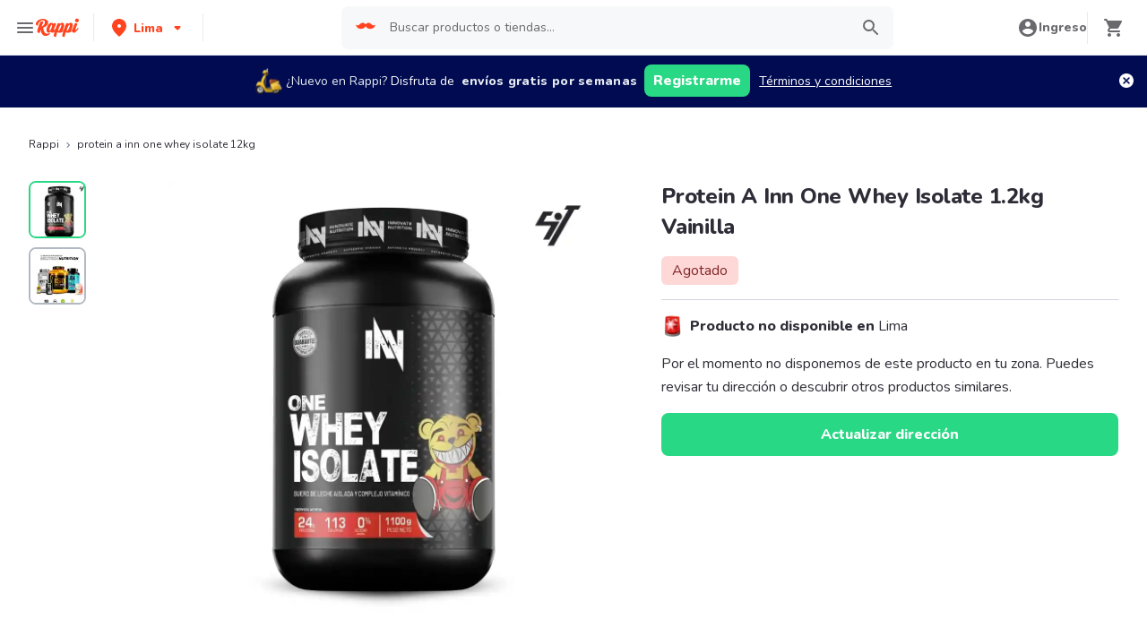

--- FILE ---
content_type: text/javascript
request_url: https://www.rappi.com.pe/mf-header/static/index-51fdc973.js
body_size: 5324
content:
import{a6 as x,s as a,l as g,E as c,j as o,b as r,T as n,a as L,F as _,aI as U,S as P,P as Z,A as I,g as K,r as Y,G as F,I as B,a9 as W,aJ as X,a0 as Q,u as ee,U as oe,a8 as D,Z as k,ay as ne,aK as ae,aa as ie,aL as te,R as re,aM as se}from"./index-e2f59ced.js";import{S as y,a as le,b as ce}from"./BasicPrime-53a7be41.js";var p=(e=>(e.Container="nav-bar-container",e.UserInformation="user-information",e.OrderInProgress="orders-in-progress",e.StoreCategories="store-categories",e.ProfileInformation="profile-information",e.OtherSection="other-section",e.OtherLink="other-link",e.Credits="credits-and-promotions",e.ProfileLinks="profile-links",e.Prime="prime",e.OtherLinks="other-links",e.CountrySelector="country-selector",e.CloseSession="close-session",e.SignUp="sign-up",e.Login="login",e.Benefits="benefits-amazon-prime",e))(p||{});const de=(e,i)=>i==="embedded-store"||i==="embedded-store-desktop"?[{id:"account-info",src:"/profile",description:e("header.menu.account_info")},{id:"payments",src:"/payment-methods",description:e("header.menu.payment_methods")},{id:"orders",src:"/orders",description:e("header.menu.last_orders")}]:[{id:"account-info",src:"/account/profile",description:e("header.menu.account_info")},{id:"payments",src:"/account/payments/aggregated",description:e("header.menu.payment_methods")},{id:"orders",src:"/account/orders",description:e("header.menu.last_orders")}],pe=e=>[{id:"register-your-restaurant",src:"https://merchants.rappi.com/",description:e("header.menu.restaurant")},{id:"register-your-cpgs",src:e("header.menu.ecommerce.url"),description:e("header.menu.ecommerce.label")},{id:"soyrappi",src:e("header.menu.rappitendero.url"),description:e("header.menu.rappitendero.label")},{id:"brands-rappi",src:"https://brands.rappi.com/",description:e("header.menu.ads")}],E=[{name:"Colombia",code:x.Colombia,flagUrl:"https://images.rappi.com/web-assets/col-flag.png",url:"https://www.rappi.com.co/"},{name:"México",code:x.Mexico,flagUrl:"https://images.rappi.com/web-assets/mx-flag.png",url:"https://www.rappi.com.mx/"},{name:"Brasil",code:x.Brasil,flagUrl:"https://images.rappi.com/web-assets/br-flag.png",url:"https://www.rappi.com.br/"},{name:"Argentina",code:x.Argentina,flagUrl:"https://images.rappi.com/web-assets/ar-flag.png",url:"https://www.rappi.com.ar/"},{name:"Chile",code:x.Chile,flagUrl:"https://images.rappi.com/web-assets/cl-flag.png",url:"https://www.rappi.cl/"},{name:"Uruguay",code:x.Uruguay,flagUrl:"https://images.rappi.com/web-assets/uy-flag.png",url:"https://www.rappi.com.uy/"},{name:"Perú",code:x.Peru,flagUrl:"https://images.rappi.com/web-assets/pe-flag.png",url:"https://www.rappi.com.pe/"},{name:"Ecuador",code:x.Ecuador,flagUrl:"https://images.rappi.com/web-assets/ec-flag.png",url:"https://www.rappi.com.ec/"},{name:"Costa Rica",code:x.CostaRica,flagUrl:"https://images.rappi.com/web-assets/cr-flag.png",url:"https://www.rappi.co.cr/"}],ge=a(c)`
  display: block;
  cursor: pointer;
  width: 80%;
  margin-left: 10px;
`,me=a.img`
  width: 24px;
  height: 24px;
  border-radius: 4px;
  margin: 0;
  padding: 0;
  cursor: pointer;
`,he=a.li`
  height: 48px;
  display: flex;
  justify-content: space-around;
  align-items: center;
  padding: 0 14px;
  cursor: pointer;
  position: relative;
  border-left: calc(${g.Spacing.Spacing4} / 4) solid transparent;
  :hover {
    background-color: ${({theme:e})=>e.palette.graya10};
    border-color: ${({theme:e})=>`${e.palette.primary100}`};
  }
`,T={ListItem:he,CountryFlag:me,CountryName:ge},ye=()=>o("div",{children:E.map(e=>o("a",{href:e.url,target:"_blank",rel:"noreferrer",children:r(T.ListItem,{children:[o(T.CountryFlag,{src:e.flagUrl,alt:e.name}),o(T.CountryName,{variant:n.Variants.Base216,color:n.Colors.Graya100,children:e.name})]})},e.code))}),fe=a(c)`
  padding: 16px;
  width: 100%;
  display: flex;
  cursor: pointer;
  justify-content: center;
  align-items: center;
  border-left: calc(${g.Spacing.Spacing4} / 4) solid transparent;
  :hover {
    background-color: ${({theme:e})=>e.palette.graya10};
    border-color: ${({theme:e})=>`${e.palette.primary100}`};
  }
`,Ce=a(c)`
  display: block;
  width: 83%;
  margin-left: 10px;
`,ue=a.img`
  width: 24px;
  height: 24px;
  border-radius: 4px;
  margin: 0;
  padding: 0;
  cursor: pointer;
`,Se=a.ul`
  display: flex;
  flex-direction: column;
  padding-left: 0;
`,N={CountryContainer:fe,CountryFlag:ue,CountryName:Ce,ListGroup:Se},be=({modalTitle:e,currentCountry:i,dataQA:d})=>{const[t,l]=L.useState(!1);return r(_,{children:[o("div",{id:"country-container",onClick:()=>l(!0),"data-qa":d,children:r(N.CountryContainer,{children:[o(N.CountryFlag,{src:i==null?void 0:i.flagUrl,alt:i==null?void 0:i.name}),o(N.CountryName,{variant:n.Variants.Base216,color:n.Colors.Graya100,children:i==null?void 0:i.name}),o(U,{size:16})]})}),o(P,{open:t,title:e,onClose:()=>l(!1),children:o(P.Body,{children:o(N.ListGroup,{children:o(ye,{})})})})]})},xe=a.div.withConfig({displayName:"Linestyles__LineWrapper",componentId:"sc-159iedw-0"})(["border-bottom:1px solid ",";"],Z.Graya20),we={LineWrapper:xe},C=()=>o(we.LineWrapper,{}),Le=a.div.withConfig({displayName:"CreditsSectionstyle__RappiCreditContainer",componentId:"sc-tjdknz-0"})(["display:flex;justify-content:space-between;align-items:center;padding:",";"],g.Spacing.Spacing4),ve=a(c).withConfig({displayName:"CreditsSectionstyle__BlockLabel",componentId:"sc-tjdknz-1"})(["display:block;margin-left:calc("," / 2);"],g.Spacing.Spacing2),M={RappiCreditContainer:Le,BlockLabel:ve},_e=({show:e,credits:i,dataQA:d})=>e&&r("div",{"data-testid":"credits-container","data-qa":d,children:[r(M.RappiCreditContainer,{children:[o(M.BlockLabel,{variant:n.Variants.Small114,color:n.Colors.Graya100,children:"Créditos"}),o(M.BlockLabel,{variant:n.Variants.Small214,color:n.Colors.Graya100,children:i})]}),o(C,{})]})||null,ke=a.a`
  height: 48px;
  display: flex;
  align-items: center;
  cursor: pointer;
  position: relative;
  text-decoration: none;
  padding: ${y.Spacing4};

  border-left: calc(${y.Spacing4} / 4) solid transparent;
  :hover {
    background-color: ${({theme:e})=>e.palette.graya10};
    border-color: ${({theme:e})=>`${e.palette.primary100}`};
  }
`,Ie={StoreOrder:ke},Be=({order:e})=>o(Ie.StoreOrder,{href:`/tracking/${btoa(e.id)}`,children:e.store.name},e.id),Ne=a.ul`
  list-style: none;
  padding: ${g.Spacing.Spacing4};
`,$e={OrdersListContainer:Ne},Pe=({orders:e})=>o($e.OrdersListContainer,{children:e.map(i=>o(Be,{order:i},i.id))}),Ue=a.div.withConfig({displayName:"CurrentOrdersstyle__Wrapper",componentId:"sc-14x4ddk-0"})(["display:flex;justify-content:space-between;align-items:center;padding:16px 14px 16px;cursor:pointer;"]),Oe=a(c).withConfig({displayName:"CurrentOrdersstyle__LabelOrder",componentId:"sc-14x4ddk-1"})(["display:block;flex:2;margin-left:10px;"]),Ge=a(c).withConfig({displayName:"CurrentOrdersstyle__OrderQuantity",componentId:"sc-14x4ddk-2"})(["display:block;background-color:#29d884;border-radius:50px;width:36px;height:36px;text-align:center;padding:7px;"]),V={LabelOrder:Oe,OrderQuantity:Ge,Wrapper:Ue},Te=({currentOrders:e,ordersInProgressText:i,activeOrdersText:d,dataQA:t})=>{const[l,u]=L.useState(!1),w=()=>{if(e&&e.length===1)return window.location.assign(`/tracking/${btoa(e[0].id)}`);u(!0)};return(e==null?void 0:e.length)>=1?r(_,{children:[r(V.Wrapper,{"data-qa":t,children:[o(V.OrderQuantity,{variant:n.Variants.Tiny112,color:n.Colors.White,children:e.length}),o(V.LabelOrder,{onClick:w,variant:n.Variants.Base216,color:n.Colors.Graya100,children:i}),o(U,{size:16})]}),o(C,{}),o(P,{open:l,title:d,onClose:()=>u(!1),children:o(P.Body,{children:o(Pe,{orders:e})})})]}):null},Me=a.div.withConfig({displayName:"OthersSectionstyle__Container",componentId:"sc-1h1rrft-0"})(["padding-bottom:20px;"]),Ve=a(c).withConfig({displayName:"OthersSectionstyle__SectionLabel",componentId:"sc-1h1rrft-1"})(["padding:"," ",";display:block;:hover{background-color:",";}"],y.Spacing2,y.Spacing4,({theme:e})=>e.palette.graya10),H={Container:Me,SectionLabel:Ve},Ee=({sections:e,dataQA:i})=>o(H.Container,{"data-qa":i,children:e.map(({description:d,src:t})=>o(H.SectionLabel,{variant:n.Variants.Small114,color:n.Colors.Graya100,tagAs:"a",target:"_blank",href:t,children:d},t))}),je=a.div.withConfig({displayName:"ProfileSectionstyle__Container",componentId:"sc-8wacu7-0"})(["padding-bottom:20px;"]),ze=a.a.withConfig({displayName:"ProfileSectionstyle__PrimeContainer",componentId:"sc-8wacu7-1"})(["display:flex;justify-content:start;align-items:center;padding:",";text-decoration:none;width:100%;border-left:calc("," / 4) solid transparent;:hover{background-color:",";border-color:",";}"],g.Spacing.Spacing4,g.Spacing.Spacing4,({theme:e})=>e.palette.graya10,({theme:e})=>`${e.palette.primary100}`),Re=a(c).withConfig({displayName:"ProfileSectionstyle__SectionLabel",componentId:"sc-8wacu7-2"})(["padding:"," ",";display:block;:hover{background-color:",";}"],g.Spacing.Spacing2,g.Spacing.Spacing4,({theme:e})=>e.palette.graya10),qe=a(c).withConfig({displayName:"ProfileSectionstyle__BlockLabel",componentId:"sc-8wacu7-3"})(["display:block;margin-left:10px;width:83%;"]),A={Container:je,BlockLabel:qe,PrimeContainer:ze,SectionLabel:Re},Fe=({show:e,sections:i,primeText:d,dataQA:t})=>e&&r("div",{"data-testid":"profile-section",children:[o(A.Container,{"data-qa":t==null?void 0:t.profileLinks,children:i.map(({src:l,description:u})=>o(A.SectionLabel,{variant:n.Variants.Small114,color:n.Colors.Graya100,tagAs:"a",target:"_blank",href:l,children:u},l))}),o(C,{}),!1]})||null,We=a.div.withConfig({displayName:"SectionsListstyle__Container",componentId:"sc-8o8dax-0"})(["padding-bottom:20px;"]),De=a.li.withConfig({displayName:"SectionsListstyle__ListItem",componentId:"sc-8o8dax-1"})(["a{min-height:48px;display:flex;justify-content:space-between;align-items:center;padding:0 "," 0 13px;cursor:pointer;position:relative;border-left:calc("," / 4) solid transparent;:hover{background-color:",";border-color:",";}}"],y.Spacing4,y.Spacing4,({theme:e})=>e.palette.graya10,({theme:e})=>`${e.palette.primary100}`),He=a.ul.withConfig({displayName:"SectionsListstyle__ListGroup",componentId:"sc-8o8dax-2"})(["display:flex;flex-direction:column;padding-left:0;"]),Ae=a(c).withConfig({displayName:"SectionsListstyle__ShowMore",componentId:"sc-8o8dax-3"})(["cursor:pointer;padding:calc("," / 4) "," ",";"],y.Spacing6,y.Spacing4,y.Spacing4),$={Container:We,ListGroup:He,ShowMore:Ae,ListItem:De},Je=({sections:e,seeLessText:i,seeMoreText:d})=>{const[t,l]=L.useState(!1),[u,w]=L.useState([]),[s,m]=L.useState([]),O=L.useCallback(()=>{l(v=>!v),m(t?e.slice(0,4):e)},[e,t]);return L.useEffect(()=>{w(e),m(e.slice(0,4))},[e]),r(_,{children:[u.length>0&&r($.Container,{children:[o($.ListGroup,{children:s.map(({id:v,src:f,description:G,name:b,verticalGroup:j,verticalSubGroup:z},R)=>o($.ListItem,{id:R,children:r("a",{href:f,onClick:()=>{const q={storeType:b,storeName:b,storeId:v,aaid:"",verticalGroup:j,verticalSubGroup:z,globalOffer:!1,globalOfferName:"",globalOfferQuantity:0,isClosed:!1,selectStore:"",storeIndex:0,brandName:"",etaValue:"",etaSeen:"",parentStoreType:"",cpgsComponentName:"",cpgsComponentIndex:0,cpgsComponentRender:"",cpgsComponentResolver:"",sourceCpgsContext:"",scrollerName:""};I.selectVertical({...q,source:"HOME_BUTTON",homeButtonType:v,deeplink:null,vertical:j,subvertical:z}),I.selectStoreType({...q,source:"WEB_MAIN_MENU"})},children:[o(c,{variant:n.Variants.Base216,color:n.Colors.Graya100,tagAs:"span",children:G}),o(U,{size:16})]})},R))}),e.length>4&&o($.ShowMore,{role:"button",variant:n.Variants.Small214,color:n.Colors.Primary100,tagAs:"a",onClick:O,children:t?i:d})]}),o(C,{})]})},J=Y,Ze=({color:e="#6A696E",size:i=24,...d})=>J.jsx("svg",{xmlns:"http://www.w3.org/2000/svg",width:i,height:i,fill:"none",viewBox:"0 0 24 24",...d,children:J.jsx("path",{fill:e,d:"M11.99 2C6.47 2 2 6.48 2 12s4.47 10 9.99 10C17.52 22 22 17.52 22 12S17.52 2 11.99 2zm3.23 15.39L12 15.45l-3.22 1.94a.502.502 0 01-.75-.54l.85-3.66-2.83-2.45a.505.505 0 01.29-.88l3.74-.32 1.46-3.45c.17-.41.75-.41.92 0l1.46 3.44 3.74.32a.5.5 0 01.28.88l-2.83 2.45.85 3.67c.1.43-.36.77-.74.54z"})});var Ke=Ze;const Ye=K(Ke),Xe=a.div.withConfig({displayName:"UserSectionstyle__Container",componentId:"sc-vy308o-0"})(["width:100%;padding:calc("," / 2) ",";"],g.Spacing.Spacing2,g.Spacing.Spacing4),Qe=a.div.withConfig({displayName:"UserSectionstyle__ContainerProfile",componentId:"sc-vy308o-1"})(["display:flex;justify-content:flex-start;align-items:center;height:90px;"]),eo=a.div.withConfig({displayName:"UserSectionstyle__DetailsProfile",componentId:"sc-vy308o-2"})(["display:flex;flex-direction:column;justify-content:flex-start;align-items:flex-start;margin-left:",";"],g.Spacing.Spacing4),oo=a.div.withConfig({displayName:"UserSectionstyle__BlockContainer",componentId:"sc-vy308o-3"})(["display:flex;justify-content:space-between;align-items:center;"]),no=a(c).withConfig({displayName:"UserSectionstyle__BlockLabel",componentId:"sc-vy308o-4"})(["display:block;margin-left:calc("," / 2);"],g.Spacing.Spacing2),ao=a(c).withConfig({displayName:"UserSectionstyle__NameLabel",componentId:"sc-vy308o-5"})(["margin-left:calc("," / 2);text-transform:capitalize;"],g.Spacing.Spacing2),io=a.div.withConfig({displayName:"UserSectionstyle__UserIcon",componentId:"sc-vy308o-6"})(["display:flex;justify-content:center;align-items:center;min-width:43px;height:43px;border-radius:50%;background-color:",";span{text-transform:uppercase;}"],({theme:e})=>e.palette.primary20),to=a.div.withConfig({displayName:"UserSectionstyle__ButtonContainer",componentId:"sc-vy308o-7"})(["& > .authenticationButton{max-height:36px;max-width:138px;width:110px;height:36px;padding:6px 10px;font-size:14px;}display:flex;justify-content:space-around;"]),S={Container:Xe,ContainerProfile:Qe,DetailsProfile:eo,BlockContainer:oo,BlockLabel:no,NameLabel:ao,UserIcon:io,ButtonContainer:to},ro=({texts:e,name:i,starColor:d,loyaltyDescription:t,dataQA:l,showLogin:u})=>{const w=m=>{m.preventDefault(),I.selectSign({}),window.location.href=`/login?${W("WEB_HEADER")}`},s=m=>{m.preventDefault(),window.location.href=`/login/signup?${W("WEB_HEADER")}`};return o(S.Container,{children:i?r(S.ContainerProfile,{children:[o(S.UserIcon,{children:o(c,{variant:n.Variants.Small114,color:n.Colors.Graya80,children:i?i[0]:""})}),r(S.DetailsProfile,{children:[o(S.BlockContainer,{children:r(S.BlockLabel,{variant:n.Variants.L120,color:n.Colors.Graya100,children:[e.hello,o(S.NameLabel,{variant:n.Variants.L220,color:n.Colors.Graya100,children:i.split(" ")[0]})]})}),r(S.BlockContainer,{children:[o(Ye,{size:24,color:d}),o(S.BlockLabel,{variant:n.Variants.Small114,color:n.Colors.Graya100,children:t})]})]})]}):u&&r(S.ButtonContainer,{children:[o("a",{href:"/login",onClick:w,"data-qa":l==null?void 0:l.login,children:o(F,{styledClass:"authenticationButton",color:B.Colors.Primary,size:B.Sizes.Small,children:e.login})}),o("a",{href:"/login/signup",onClick:s,"data-qa":l==null?void 0:l.signUp,children:o(F,{styledClass:"authenticationButton",color:B.Colors.Primary,size:B.Sizes.Small,children:e.signUp})})]})})},so=a.div`
  display: flex;
  flex-direction: column;
  background-color: white;
  height: 100vh;
  overflow-y: auto;
`,lo=a.div`
  display: flex;
  width: 100%;
  padding: ${y.Spacing2} 0;
`,co=a(c)`
  padding: 20px ${y.Spacing4} 10px;
  display: block;
`,po=a(c)`
  padding: 20px 16px 20px;
  display: block;
  :hover {
    background-color: ${({theme:e})=>e.palette.graya10};
  }
`,go=a.div`
  display: flex;
  flex-direction: column;
`,mo=a(X)`
  margin: 1rem;
  border-radius: 1.25rem;
  box-shadow: 0px 5px 10px rgba(33, 34, 36, 0.04);
  background-color: ${({theme:e})=>e.palette.secondary220};
  padding: ${({theme:e})=>e.spacing.spacing1};
  display: flex;
  flex-direction: row;
  align-items: center;
  white-space: pre-wrap;
`,ho=a(Q)`
  display: flex;
  flex-direction: row;
  align-items: center;
  margin: 0;

  @media ${({theme:e})=>e.mediaQueries.laptop} {
    margin-right: ${({theme:e})=>e.spacing.spacing2};
  }
`,yo=a.span`
  min-height: 48px;
  display: flex;
  justify-content: space-between;
  align-items: center;
  padding: 8px ${y.Spacing4} 8px 13px;
  cursor: pointer;
  position: relative;
  border-left: calc(${y.Spacing4} / 4) solid transparent;
  :hover {
    background-color: ${({theme:e})=>e.palette.graya10};
    border-color: ${({theme:e})=>`${e.palette.primary100}`};
  }
`,h={SideBarContainer:so,ProfileContainer:lo,SectionsContainer:go,SectionLabel:co,SectionLogout:po,PromoLabel:mo,IconContainer:ho,SegmentPrime:yo},fo="/mf-header/static/img/promo_icon_wc-a491942d.webp",Co=({isOpen:e=!1,setIsOpen:i,currentOrders:d,user:t,credits:l,sections:u,tenant:w})=>{const{t:s}=ee(),m=oe(),O=E.find(({code:b})=>b===te.codeIso),v=D.tenantConfigs[w].sideBarSections||[],f=b=>v.includes(b),G=()=>{m({type:k.OpenGenericModal,payload:{title:s("header.menu.sign_out.confirm.title"),body:s("header.menu.sign_out.confirm.description"),primaryLabel:s("header.menu.sign_out.confirm.btn_confirm"),primaryAction:()=>{re.removeSession(),se(),m({type:k.CloseGenericModal})},secondaryLabel:s("header.menu.sign_out.confirm.btn_cancel"),secondaryAction:()=>{m({type:k.CloseGenericModal})},onClickClose:()=>{m({type:k.CloseGenericModal})}}})};return L.useEffect(()=>{setTimeout(()=>{m({type:k.IsSidebarDynamicallyLoading,payload:!1})})},[]),o(le,{isOpen:e,setIsOpen:i,withTransition:!0,zIndex:ne.Modal-1,children:r(h.SideBarContainer,{"data-qa":p.Container,children:[o(ce,{Icon:o(ae,{}),onCloseClick:i}),o(C,{}),f("profile")&&r(_,{children:[o(h.ProfileContainer,{"data-qa":p.UserInformation,children:o(ro,{dataQA:{login:p.Login,signUp:p.SignUp},texts:{hello:s("header.menu.hello"),signUp:s("header.sign_up"),login:s("header.button_signin")},name:t==null?void 0:t.name,loyaltyDescription:t==null?void 0:t.loyalty.name,starColor:t==null?void 0:t.loyalty.endColor,showLogin:f("login")})}),o(C,{})]}),f("promotions")&&r(_,{children:[o(h.SectionsContainer,{children:r(h.PromoLabel,{href:D.promoLink,onClick:()=>{const b={storeType:"",storeName:"Promociones",storeId:"promotions",aaid:"",verticalGroup:"Promociones",verticalSubGroup:"Promociones",globalOffer:!1,globalOfferName:"",globalOfferQuantity:0,isClosed:!1,selectStore:"",storeIndex:0,brandName:"",etaValue:"",etaSeen:"",parentStoreType:"",cpgsComponentName:"",cpgsComponentIndex:0,cpgsComponentRender:"",cpgsComponentResolver:"",sourceCpgsContext:"",scrollerName:""};I.selectVertical({...b,source:"WEB_MAIN_MENU",homeButtonType:"promotions",deeplink:null,vertical:"Promociones",subvertical:"Promociones"}),I.selectStoreType({...b,source:"WEB_MAIN_MENU"})},children:[o(h.IconContainer,{src:`${fo}`,height:60,width:60}),o(c,{variant:n.Variants.Base216,color:n.Colors.Secondary2100,children:s("sidebar.promohub")})]})}),o(C,{})]}),f("orders")&&o(Te,{dataQA:p.OrderInProgress,currentOrders:d,ordersInProgressText:s("header.orders_in_progress"),activeOrdersText:s("header.active_orders")}),f("benefits")&&r(h.SectionsContainer,{"data-qa":p.Benefits,children:[o(C,{}),r(h.SegmentPrime,{onClick:()=>{i(),ie.openBenefitModal({isOpen:!0,onClose:i})},children:[o(c,{variant:n.Variants.Base216,color:n.Colors.Graya100,tagAs:"span",children:s("amazonBenefits.title")}),o(U,{size:16})]}),o(C,{})]}),f("sections")&&r(h.SectionsContainer,{"data-qa":p.StoreCategories,children:[o(h.SectionLabel,{variant:n.Variants.Tiny112,color:n.Colors.Graya80,children:s("header.menu.sections")}),o(Je,{sections:u,seeLessText:s("header.see_less"),seeMoreText:s("header.see_more")})]}),!!t&&f("credits")&&r(_,{children:[o(h.SectionLabel,{variant:n.Variants.Tiny112,color:n.Colors.Graya80,children:s("header.menu.credits")}),o(_e,{show:!!t,credits:`${l==null?void 0:l.amount.toString()}`,dataQA:p.Credits})]}),f("profile")&&r("div",{"data-qa":p.ProfileInformation,children:[!!t&&o(h.SectionLabel,{variant:n.Variants.Tiny112,color:n.Colors.Graya80,children:s("header.menu.profile")}),o(Fe,{dataQA:{profileLinks:p.ProfileLinks,primeContainer:p.Prime},show:!!t,primeText:"",sections:de(s,w)})]}),f("others")&&r("div",{"data-qa":p.OtherSection,children:[o(h.SectionLabel,{variant:n.Variants.Tiny112,color:n.Colors.Graya80,children:s("header.menu.others")}),o(Ee,{dataQA:p.OtherLinks,sections:pe(s)}),o(C,{})]}),o(be,{dataQA:p.CountrySelector,modalTitle:s("header.country"),currentCountry:O||E[0]}),o(C,{}),t&&o(h.SectionLogout,{"data-qa":p.CloseSession,variant:n.Variants.Small114,color:n.Colors.Graya80,tagAs:"a",onClick:G,children:s("header.menu.session")})]})})},bo=Co;export{bo as default};


--- FILE ---
content_type: text/javascript
request_url: https://www.rappi.com.pe/mf-header/static/index-df090ee2.js
body_size: 8846
content:
import{g as _,r as A,s as m,l as u,P as h,a as T,j as t,b as i,E,T as b,at as Ke,F as O,t as v,B as C,a0 as oe,k as S,au as W,av as I,n as ze,aw as pe,ax as Ye,G as Je,I as he,J as Xe,K as Ze,N as et,u as tt,R as at,ay as rt,az as ge,aa as nt,aA as it}from"./index-e2f59ced.js";import{I as ot}from"./chunk-DKFDJSXF-db7a223b.js";import{a as We,A as je}from"./index-b89a66a8.js";import{S as st,B as lt,a as ct,b as dt}from"./BasicPrime-53a7be41.js";import{S as pt}from"./index-a45c1124.js";import{D as ht}from"./index-d577609c.js";import{A as gt}from"./index-d8c1b275.js";var d=(e=>(e.Container="micro-basket-container",e.EmptyContainer="empty-basket-container",e.EmptyAll="empty-all-basket",e.Cpg="cpg-basket",e.Rest="rest-basket",e.Header="basket-header",e.Body="basket-body",e.Address="address-selector",e.CloseButton="close-basket-button",e.StoreTitle="store-title",e.BackToStoreLink="back-to-store-link",e.QuantityProducts="quantity-of-products",e.ProductItem="product-item",e.ProductItemInformation="product-item-information",e.ProductEditOptions="product-edit-options",e.Footer="basket-footer",e.QuantityOfOrders="quantity-of-orders",e.GoToPayButton="go-to-pay-button",e.Delete="delete-basket",e))(d||{});const me=A,mt=({color:e="#6A696E",size:a=24,...n})=>me.jsx("svg",{xmlns:"http://www.w3.org/2000/svg",width:a,height:a,fill:"none",viewBox:"0 0 24 24",...n,children:me.jsx("path",{fill:e,d:"M12 9c.55 0 1-.45 1-1V6h2c.55 0 1-.45 1-1s-.45-1-1-1h-2V2c0-.55-.45-1-1-1s-1 .45-1 1v2H9c-.55 0-1 .45-1 1s.45 1 1 1h2v2c0 .55.45 1 1 1zm-5 9c-1.1 0-1.99.9-1.99 2S5.9 22 7 22s2-.9 2-2-.9-2-2-2zm10 0c-1.1 0-1.99.9-1.99 2s.89 2 1.99 2 2-.9 2-2-.9-2-2-2zm-8.9-5h7.45c.75 0 1.41-.41 1.75-1.03l3.24-6.14a.998.998 0 00-.4-1.34.996.996 0 00-1.36.41L15.55 11H8.53L4.27 2H2c-.55 0-1 .45-1 1s.45 1 1 1h1l3.6 7.59-1.35 2.44C4.52 15.37 5.48 17 7 17h11c.55 0 1-.45 1-1s-.45-1-1-1H7l1.1-2z"})});var ut=mt;const yt=_(ut);var Ge={};const ue=A,bt=({color:e="#6A696E",size:a=24,...n})=>ue.jsx("svg",{xmlns:"http://www.w3.org/2000/svg",width:a,height:a,fill:"none",viewBox:"0 0 24 24",...n,children:ue.jsx("path",{fill:e,d:"M6 19c0 1.1.9 2 2 2h8c1.1 0 2-.9 2-2V9c0-1.1-.9-2-2-2H8c-1.1 0-2 .9-2 2v10zM9 9h6c.55 0 1 .45 1 1v8c0 .55-.45 1-1 1H9c-.55 0-1-.45-1-1v-8c0-.55.45-1 1-1zm6.5-5l-.71-.71c-.18-.18-.44-.29-.7-.29H9.91c-.26 0-.52.11-.7.29L8.5 4H6c-.55 0-1 .45-1 1s.45 1 1 1h12c.55 0 1-.45 1-1s-.45-1-1-1h-2.5z"})});Ge.SvgDeleteOutline=bt;const ft=Ge;var xt=ft.SvgDeleteOutline;const Z=_(xt);var De={};const ye=A,vt=({color:e="#6A696E",size:a=24,...n})=>ye.jsx("svg",{xmlns:"http://www.w3.org/2000/svg",width:a,height:a,fill:"none",viewBox:"0 0 24 24",...n,children:ye.jsx("path",{fill:e,d:"M11.29 8.71L6.7 13.3a.996.996 0 101.41 1.41L12 10.83l3.88 3.88a.996.996 0 101.41-1.41L12.7 8.71a.996.996 0 00-1.41 0z"})});De.SvgExpandLessBlack=vt;const wt=De;var Pt=wt.SvgExpandLessBlack;const Re=_(Pt);var Qe={};const be=A,St=({color:e="#6A696E",size:a=24,...n})=>be.jsx("svg",{xmlns:"http://www.w3.org/2000/svg",width:a,height:a,fill:"none",viewBox:"0 0 24 24",...n,children:be.jsx("path",{fill:e,d:"M15.88 9.29L12 13.17 8.12 9.29a.996.996 0 10-1.41 1.41l4.59 4.59c.39.39 1.02.39 1.41 0l4.59-4.59a.996.996 0 000-1.41c-.39-.38-1.03-.39-1.42 0z"})});Qe.SvgExpandMoreBlack=St;const Ct=Qe;var kt=Ct.SvgExpandMoreBlack;const He=_(kt),Bt=m.div.withConfig({displayName:"Accordionstyles__Section",componentId:"sc-x3di53-0"})(["padding:",";"],u.Spacing.Spacing4),It=m.div.withConfig({displayName:"Accordionstyles__HeaderContentContainer",componentId:"sc-x3di53-1"})(["padding:0 "," 0 0;position:relative;width:100%;text-align:start;"],u.Spacing.Spacing3),_t=m.button.withConfig({displayName:"Accordionstyles__HeaderIconWrapper",componentId:"sc-x3di53-2"})(["position:absolute;right:0;top:0;border:none;background:transparent;cursor:pointer;"]),$t=m.div.withConfig({displayName:"Accordionstyles__Wrapper",componentId:"sc-x3di53-3"})(["background-color:",";border:1px solid ",";"," > *{border-top:1px solid ",";&:first-child{border-top:none;}&:last-child{border-top:",";}}"],h.White,h.Graya20,({withBorderRadius:e})=>e?`border-radius: ${u.Spacing.Spacing2};`:"",h.Graya20,({isExpanded:e})=>e?`1px solid ${h.Graya20}`:"none"),Lt=m.div.withConfig({displayName:"Accordionstyles__BodyWrapper",componentId:"sc-x3di53-4"})(["transition:height 0.3s 0s ease;"," height:",""],({isExpanded:e})=>e?"overflow: hidden;":"overflow: auto;",({isExpanded:e})=>e?"auto":"0"),N={Wrapper:$t,Section:Bt,HeaderContentContainer:It,HeaderIconWrapper:_t,BodyWrapper:Lt},Me=T.createContext(void 0),Tt=({children:e,expanded:a})=>{const[n,o]=T.useState(a||!1),c={isExpanded:n,setIsExpanded:o};return t(Me.Provider,{value:c,children:e})},se=()=>{const e=T.useContext(Me);if(!e)throw new Error("useAppState must be used within a AppStateContext");const{isExpanded:a,setIsExpanded:n}=e;return{isExpanded:a,setIsExpanded:n}},fe=({title:e,children:a,dataQA:n=""})=>{const{isExpanded:o,setIsExpanded:c}=se(),s=o?Re:He;return t(N.Section,{"data-qa":n,children:i(N.HeaderContentContainer,{children:[e&&i(E,{variant:b.Variants.Base216,children:[" ",e]}),a,t(N.HeaderIconWrapper,{onClick:()=>c(p=>!p),children:t(s,{})})]})})},xe=({children:e})=>{const{isExpanded:a}=se();return t(N.BodyWrapper,{isExpanded:a,children:e})},At=({withBorderRadius:e=!1,children:a,dataQA:n=""})=>{const{isExpanded:o}=se();return t(N.Wrapper,{isExpanded:o,withBorderRadius:e,"data-qa":n,children:a})},ve=({expanded:e=!1,withBorderRadius:a=!1,children:n,dataQA:o=""})=>t(Tt,{expanded:e,children:t(At,{withBorderRadius:a,dataQA:o,children:n})});var qe={};const we=A,Et=Ke,zt=({color:e=Et.Palette.Graya80,size:a=24,...n})=>we.jsx("svg",{xmlns:"http://www.w3.org/2000/svg",width:a,height:a,fill:"none",viewBox:"0 0 24 24",...n,children:we.jsx("path",{fill:e,d:"M18 13h-5v5c0 .55-.45 1-1 1s-1-.45-1-1v-5H6c-.55 0-1-.45-1-1s.45-1 1-1h5V6c0-.55.45-1 1-1s1 .45 1 1v5h5c.55 0 1 .45 1 1s-.45 1-1 1z"})});qe.SvgAdd=zt;const Wt=qe;var jt=Wt.SvgAdd;const Gt=_(jt);var Ne={};const Pe=A,Dt=({color:e="#6A696E",size:a=24,...n})=>Pe.jsx("svg",{xmlns:"http://www.w3.org/2000/svg",width:a,height:a,fill:"none",viewBox:"0 0 24 24",...n,children:Pe.jsx("path",{fill:e,d:"M18 13H6c-.55 0-1-.45-1-1s.45-1 1-1h12c.55 0 1 .45 1 1s-.45 1-1 1z"})});Ne.SvgRemove=Dt;const Rt=Ne;var Qt=Rt.SvgRemove;const Ht=_(Qt),Mt=m.div.withConfig({displayName:"InputQuantitystyles__Wrapper",componentId:"sc-1vdl5zi-0"})(["width:100px;object-fit:contain;background:white;border-radius:",";border:solid 1px ",";padding:0.25rem;display:flex;justify-content:space-between;"],st.Spacing2,h.Graya20),qt=m.button.withConfig({displayName:"InputQuantitystyles__ButtonControl",componentId:"sc-1vdl5zi-1"})(["color:",";background:white;border:none;outline:none;padding:0;path{fill:",";}&:hover:not(:disabled){cursor:pointer;}:disabled{path{fill:",";}}"],h.Graya100,h.Graya100,h.Graya20),X={Wrapper:Mt,ButtonControl:qt},Se=({onClickRemove:e,onClickIncrease:a,onClickDecrease:n,disabledControls:o,displayQuantity:c,disabledAddButton:s,showDeleteButton:p,disabledQuantityAndAdd:f,dataQA:w=""})=>i(X.Wrapper,{"data-qa":w,children:[p&&t(X.ButtonControl,{"data-qa":"product-remove-selection",onClick:e,disabled:o,children:t(Z,{})}),!p&&t(X.ButtonControl,{"data-qa":"product-decrease-selection",onClick:n,disabled:f||o,children:t(Ht,{})}),t(E,{variant:b.Variants.Small214,color:f?b.Colors.Graya40:b.Colors.Graya100,children:c}),t(X.ButtonControl,{disabled:f||s||o,onClick:a,children:t(Gt,{})})]}),Ce=A,Nt=({color:e="#6A696E",size:a=24,...n})=>Ce.jsx("svg",{xmlns:"http://www.w3.org/2000/svg",width:a,height:a,fill:"none",viewBox:"0 0 24 24",...n,children:Ce.jsx("path",{fill:e,d:"M20 6h-2.18c.11-.31.18-.65.18-1a2.996 2.996 0 00-5.5-1.65l-.5.67-.5-.68C10.96 2.54 10.05 2 9 2 7.34 2 6 3.34 6 5c0 .35.07.69.18 1H4c-1.11 0-1.99.89-1.99 2L2 19c0 1.11.89 2 2 2h16c1.11 0 2-.89 2-2V8c0-1.11-.89-2-2-2zm-5-2c.55 0 1 .45 1 1s-.45 1-1 1-1-.45-1-1 .45-1 1-1zM9 4c.55 0 1 .45 1 1s-.45 1-1 1-1-.45-1-1 .45-1 1-1zm10 15H5c-.55 0-1-.45-1-1v-1h16v1c0 .55-.45 1-1 1zm1-5H4V9c0-.55.45-1 1-1h4.08L7.6 10.02a.995.995 0 00.22 1.4c.44.32 1.07.22 1.39-.22L12 7.4l2.79 3.8c.32.44.95.54 1.39.22.45-.32.55-.95.22-1.4L14.92 8H19c.55 0 1 .45 1 1v5z"})});var Vt=Nt;const Ot=_(Vt),Ut=m.div.withConfig({displayName:"ProgressLinestyles__Wrapper",componentId:"sc-c9gy07-0"})(["height:44px;"]),Ft=m.div.withConfig({displayName:"ProgressLinestyles__ProgressLineContainer",componentId:"sc-c9gy07-1"})(["height:44px;width:100%;position:relative;background-color:#f0f1f3;"]),Kt=m.div.withConfig({displayName:"ProgressLinestyles__ProgressLine",componentId:"sc-c9gy07-2"})(["height:100%;width:",";background-color:",";border-radius:inherit;text-align:right;animation:move_bar 1s;transition:width 1s;@keyframes move_bar{from{width:0;}to{transition:width 1s;}}"],e=>`${e.width}%`,e=>e.color),Yt=m(E).withConfig({displayName:"ProgressLinestyles__MessageContainer",componentId:"sc-c9gy07-3"})(["background:radial-gradient(circle at top right,transparent ","px,#fafafa 2px);position:relative;width:100%;height:40px;bottom:40px;text-align:center;margin:0 4px 0 0;display:flex;justify-content:center;align-items:center;"],({hasIcon:e})=>e?"33":"0"),Jt=m.span.withConfig({displayName:"ProgressLinestyles__IconWrapper",componentId:"sc-c9gy07-4"})(["width:14px;height:14px;display:inline-block;position:absolute;right:5px;top:10px;"]),M={Wrapper:Ut,ProgressLineContainer:Ft,ProgressLine:Kt,MessageContainer:Yt,IconWrapper:Jt},Xt=(e,a)=>{const n=e*100/a;return n>100?100:n},ke=({showIcon:e,current:a,end:n,color:o,title:c})=>i(M.Wrapper,{children:[i(M.ProgressLineContainer,{children:[t(M.ProgressLine,{width:Xt(a,n),color:o}),e&&t(M.IconWrapper,{children:t(Ot,{size:14})})]}),t(M.MessageContainer,{hasIcon:e,dangerouslySetInnerHTML:{__html:c.replace(/ /g," ")},variant:b.Variants.Tiny112})]}),Zt=lt;var ea=Zt.SvgBasicPrime;const ta=_(ea),aa=m.div.withConfig({displayName:"PrimeBadgestyles__Wrapper",componentId:"sc-1kid6df-0"})(["display:flex;align-items:center;"]),ra=m.div.withConfig({displayName:"PrimeBadgestyles__LogoWrapper",componentId:"sc-1kid6df-1"})(["flex-grow:0;object-fit:contain;"]),na=m(ta).withConfig({displayName:"PrimeBadgestyles__Logo",componentId:"sc-1kid6df-2"})(["flex-grow:0;object-fit:contain;"]),ia=m.div.withConfig({displayName:"PrimeBadgestyles__DescriptionWrapper",componentId:"sc-1kid6df-3"})(["margin-left:calc("," / 2);"],u.Spacing.Spacing2),oa=m(E).withConfig({displayName:"PrimeBadgestyles__Description",componentId:"sc-1kid6df-4"})(["color:",";"],h.Graya100),q={Wrapper:aa,LogoWrapper:ra,Logo:na,DescriptionWrapper:ia,Description:oa},sa=({label:e})=>i(q.Wrapper,{children:[t(q.LogoWrapper,{children:t(q.Logo,{width:14,height:14})}),t(q.DescriptionWrapper,{children:t(q.Description,{variant:b.Variants.Tiny112,dangerouslySetInnerHTML:{__html:e}})})]}),la=m.button.withConfig({displayName:"TextButtonstyles__TextButton",componentId:"sc-1a9afg-0"})(["background-color:transparent;border:none;display:flex;align-items:center;padding:0;margin:0;cursor:pointer;> span{text-align:left;}> *{color:",";}> svg,path{fill:",";}"],h.Primary100,h.Primary100),ca={TextButton:la},U=({onClick:e,Icon:a,type:n="tiny",children:o,dataQA:c=""})=>i(ca.TextButton,{onClick:e,"data-qa":c,children:[t(E,{variant:n==="tiny"?b.Variants.Tiny112:b.Variants.Small214,tagAs:"span",children:o}),a]}),Be=({imageUrl:e,name:a,verticalSubGroupName:n,showVertical:o,totalProducts:c,linkLabel:s,onClickLink:p=()=>{},badgeLabel:f,showAlert:w,alertLabel:x,alertButtonLabel:k,onClickAlert:$=ze,dataQAStoreTitle:P="",dataQABackStoreLink:z="",dataQAQuantityProducts:j=""})=>i(O,{children:[i(v,{position:"relative",m:0,children:[t(C,{h:10,w:10,mr:4,borderRadius:"50%",overflow:"hidden",flexShrink:0,children:t(oe,{src:e,alt:a})}),i(v,{flexDir:"column",m:0,p:0,children:[t(S,{as:"span",variant:"Base216",color:h.Graya100,pr:8,"data-qa":P,children:a}),o&&n&&t(S,{color:h.Graya80,variant:"Tiny112",children:n}),s&&t(U,{onClick:p,type:"small",dataQA:z,children:s}),f&&t(C,{mt:2,children:t(sa,{label:f})})]}),t(W,{pos:"absolute",top:0,right:3,bg:h.Graya20,color:h.Graya80,h:6,w:6,p:1,borderRadius:"50%","data-qa":j,children:t(S,{variant:"Tiny112",children:c})})]}),w&&t(I,{p:0,mt:2,w:"100%",children:t(We,{type:je.AlertTypes.ERROR,message:x,actionLabel:k,onClickAction:G=>{G.preventDefault(),$()}})})]}),Ie=({label:e,disabled:a=!1,rightLabel:n,rightBoldLabel:o,onClick:c,dataQA:s="",isLoading:p=!1})=>p?t(pe,{w:"100%",isDisabled:!0,p:4,bg:h.Primary100,rounded:"lg",onClick:c,disabled:a,"data-qa":s,children:t(W,{children:t(Ye,{})})}):t(pe,{w:"100%",isDisabled:!0,p:4,bg:h.Primary100,rounded:"lg",onClick:c,disabled:a,"data-qa":s,children:i(v,{justify:"space-between",minW:"100%",children:[t(S,{variant:"Base216",alignSelf:"flex-start",children:e}),i(v,{children:[i(S,{variant:"Base116",children:[n,":  "]}),t(S,{variant:"Base216",children:o})]})]})}),da=({onClick:e,title:a,buttonLabel:n,Icon:o,dataQA:c=""})=>i(I,{h:"100%",minH:"xl",bg:h.White,p:4,"data-qa":c,children:[t(W,{bg:h.Graya10,borderRadius:"100%",h:16,w:16,m:"auto",children:o}),t(S,{variant:"Base116",mt:4,align:"center",children:a}),t(C,{mt:6,children:t(Je,{color:he.Colors.Primary,size:he.Sizes.Wide,onClick:e,children:n})})]});var le={},ee={};const _e=A,pa=et,ha=Xe,ga=Ze,ma=e=>e&&e.__esModule?e:{default:e},Ve=ma(ga),Oe=Ve.default.div`
  background-color: ${({theme:e})=>e.palette.graya100};
  z-index: 1;
  border-radius: 8px;
  padding: 8px;
  opacity: 0;
  transition: opacity 0.5s;
  position: absolute;
  visibility: hidden;
  width: ${({popupWidth:e})=>e?`${e}px`:"120px"};
  height: fit-content !important;
  left: 50%;
  transform: translateX(-50%);
  right: 0;
  margin-left: auto;
  margin-right: auto;
  margin-top: 10px;
  height: auto;
  &::after {
    content: '';
    position: absolute;
    bottom: 100%;
    left: 50%;
    margin-left: -5px;
    border-width: 5px;
    border-style: solid;
    border-color: transparent transparent ${({theme:e})=>e.palette.graya100} transparent;
  }
  ${({popupPosition:e,theme:a})=>e===V.TOP&&`
    bottom: 110%;
    margin-top: 0px;
    margin-bottom: 10px;
    &::after {
      border-color: ${a.palette.graya100} transparent transparent transparent;
      top: 100%;
    }
  `}
  ${({popupPosition:e,theme:a})=>e===V.RIGHT&&`
    bottom: 0;
    margin: 0;
    margin-top: 0;
    margin-bottom: 0;
    margin-left: 10px;
    top: 50%;
    left: 100%;
    transform: translateY(-50%);
    &::after {
      border-color:  transparent ${a.palette.graya100} transparent transparent ;
      top: 50%;
      bottom: unset;
      left: unset;
      right: 100%;
      margin-top: -5px;
    }
  `}
  ${({popupPosition:e,theme:a})=>e===V.LEFT&&`
    bottom: 0;
    margin: 0;
    margin-top: 0;
    margin-bottom: 0;
    margin-right: 10px;
    top: 50%;
    right: 100%;
    left: unset;
    transform: translateY(-50%);
    &::after {
      border-color:  transparent transparent transparent ${a.palette.graya100};
      top: 50%;
      bottom: unset;
      right: unset;
      left: 100%;
      margin-top: -5px;
      margin-left: 0;
    }
  `}
`,ua=Ve.default(ha.Typography)`
  ${({theme:e,status:a,fixedWidth:n,color:o})=>`
  width: ${n?`${n}px`:"auto"};
  border-radius: 4px;
  padding: 0 8px;
  text-align: center;
  background-color: ${e.palette[a]};
  color: ${o||e.palette.white};
  position: relative;
  overflow: visible;
  display: inline-block;
  &:hover{
    ${Oe} {
      visibility: visible;
      opacity: 1;
    }
  }
  `}
`;var Ue=(e=>(e.DEFAULT="secondary3100",e.PICKUP="graya20",e.ADDRESS="graya100",e.MEDICAL="secondary4100",e.SUGGESTED="secondary120",e.NOT_AVAILABLE="secondary320",e.CLOSED="secondary1100",e.DONE="primary100",e))(Ue||{}),V=(e=>(e.TOP="top",e.BOTTOM="bottom",e.LEFT="left",e.RIGHT="right",e))(V||{});const ya=({text:e,status:a,withPopup:n,popupPosition:o="bottom",popupWidth:c,popupContent:s,fixedWidth:p,color:f,variant:w=pa.Variants.Tiny112,...x})=>_e.jsxs(ua,{status:a,variant:w,"data-testid":"status_tag",tagAs:"div",fixedWidth:p,color:f,...x,children:[e,n&&_e.jsx(Oe,{popupWidth:c,popupPosition:o,children:s})]});ee.PopupPositions=V;ee.StatusTag=ya;ee.Types=Ue;(function(e){Object.defineProperties(e,{__esModule:{value:!0},[Symbol.toStringTag]:{value:"Module"}});const a=ee;e.PopupPositions=a.PopupPositions,e.Types=a.Types,e.default=a.StatusTag})(le);const ba=_(le),fa=m.div.withConfig({displayName:"Pricestyles__PriceInfo",componentId:"sc-yj35ek-0"})(["margin:2px 0 0 0;"]),xa=m(E).withConfig({displayName:"Pricestyles__RealValue",componentId:"sc-yj35ek-1"})(["text-decoration:line-through 1px solid ",";margin:0 0 0 calc("," / 4);"],h.Graya80,u.Spacing.Spacing6),va=m.div.withConfig({displayName:"Pricestyles__DiscountInfo",componentId:"sc-yj35ek-2"})(["display:flex;align-items:center;"]),ie={PriceInfo:fa,RealValue:xa,DiscountInfo:va},$e=({totalRealPrice:e,totalPrice:a,discount:n})=>i(ie.PriceInfo,{children:[t(E,{variant:b.Variants.Tiny212,children:e}),a&&n&&t(ie.RealValue,{variant:b.Variants.Tiny112,color:b.Colors.Graya80,children:a}),n&&i(ie.DiscountInfo,{children:[t(ht,{color:h.Secondary4100,size:16}),t(E,{variant:b.Variants.Small214,color:b.Colors.Secondary4100,children:n})]})]}),wa=({toppings:e,readLessText:a,readMoreText:n})=>{const[o,c]=T.useState(!1),s=e.join(". ");return i(I,{p:0,children:[t(S,{variant:"Tiny112",noOfLines:o?void 0:1,children:s}),e.length>1&&t(U,{onClick:()=>c(p=>!p),children:o?a:n})]})},Pa=({hasSubstitute:e,addSustituteText:a,showSustituteText:n,setShowSubstitute:o,addSubstitute:c,showSubstitute:s})=>i(O,{children:[e&&i(v,{align:"center",children:[t(pt,{color:h.Secondary3100,size:14}),t(U,{Icon:s?t(Re,{size:14}):t(He,{size:14}),onClick:o,children:n})]}),!e&&t(U,{onClick:c,children:`+  ${a}`})]}),Sa=m(oe)`
  width: 100%;
  height: 100%;
  object-fit: contain;
`,Le=({imageUrl:e,name:a,totalPrice:n,totalRealPrice:o,discount:c,toppings:s,isAvailable:p,canAddSustitute:f,readLessText:w="",readMoreText:x="",addSustituteText:k="",changeSustituteText:$="",substitute:P,showSustituteText:z="",notAvailableText:j="",addSubstitute:G=ze,changeSubstitute:F,inputQuantity:te,dataQAItem:ae="",dataQAItemInformation:re=""})=>{const[l,K]=T.useState(!1);return t(I,{borderBottom:"1px",borderColor:h.Graya20,p:4,children:i(v,{w:"100%","data-qa":ae,children:[t(C,{height:u.Spacing.Spacing9,width:u.Spacing.Spacing9,rounded:"lg",flexShrink:0,children:t(Sa,{src:e,alt:a,disabled:!p})}),i(v,{w:"100%",flexDir:"column",children:[i(I,{"data-qa":re,children:[t(S,{variant:"Small114",color:p?h.Graya100:h.Graya40,children:a}),p&&(s==null?void 0:s.length)>0&&t(wa,{toppings:s,readMoreText:x,readLessText:w})]}),i(v,{justify:"space-between",children:[i(I,{children:[!p&&t(ba,{status:le.Types.DEFAULT,text:j}),p&&i(O,{children:[t($e,{totalPrice:n,totalRealPrice:o,discount:c}),f&&t(Pa,{hasSubstitute:!!P,addSustituteText:k,showSustituteText:z,setShowSubstitute:()=>K(ne=>!ne),addSubstitute:G,showSubstitute:l})]})]}),t(v,{align:"flex-end",h:"100%",children:t(C,{children:te})})]}),l&&P&&i(v,{mt:2,children:[t(C,{height:16,width:16,rounded:"lg",children:t(oe,{src:P.imageUrl,alt:P.name})}),i(I,{p:0,children:[t(S,{variant:"Small114",color:p?b.Colors.Graya100:b.Colors.Graya40,children:P.name}),p&&t($e,{totalPrice:P.totalPrice.toString(),totalRealPrice:P.totalRealPrice.toString()}),f&&F&&t(U,{onClick:F,children:$})]})]})]})]})})},B=A,Ca=({width:e=21,height:a=16,...n})=>B.jsxs("svg",{xmlns:"http://www.w3.org/2000/svg",width:e,height:a,fill:"none",viewBox:"0 0 21 16",...n,children:[B.jsx("path",{d:"M16.95 8.61c2.521 0 3.862 1.579 3.862 3.694S19.492 16 16.95 16s-3.842-1.596-3.842-3.695c0-2.116 1.321-3.694 3.842-3.694zM4.503 5.587c2.261 0 3.902 1.008 3.902 3.057s-1.641 3.073-3.902 3.073H2.001v4.115H0V5.587h4.503zm8.806 4.702c-1.921 0-2.502 1.747-2.502 5.207v.336H8.905V8.778h1.761l.141 3.275v-.001c.2-2.284 1.141-3.443 2.502-3.443v1.68zm3.642-.419c-1.32 0-1.941.906-1.941 2.435 0 1.512.641 2.435 1.941 2.436s1.961-.924 1.961-2.436-.641-2.435-1.961-2.435zm-14.949.369h2.202c1.261 0 2.061-.504 2.061-1.596s-.8-1.596-2.061-1.596H2.001v3.191z",fill:"url(#A)"}),B.jsx("path",{d:"M20.999 3.094c0-.253-.203-.458-.452-.458s-.452.205-.452.458c0 .093.027.179.075.251-3.835 2.347-5.088-1.621-5.271-2.304a.53.53 0 0 0 .382-.51.53.53 0 0 0-.526-.532.53.53 0 0 0-.526.532c0 .218.13.406.316.488-.161.613-1.397 4.697-5.273 2.328.048-.073.076-.159.076-.253 0-.253-.203-.458-.452-.458s-.452.205-.452.458c0 .207.136.38.323.436l.701 2.835c.12.412.239.896.694.896h9.116c.454 0 .574-.484.694-.896l.701-2.833c.189-.055.329-.229.329-.438l-.001-.001z",fill:"url(#B)"}),B.jsxs("defs",{children:[B.jsxs("linearGradient",{id:"A",x1:"0",y1:"5.587",x2:"8.334",y2:"22.244",gradientUnits:"userSpaceOnUse",children:[B.jsx("stop",{stopColor:"#ffc87c"}),B.jsx("stop",{offset:"1",stopColor:"#f49502"})]}),B.jsxs("linearGradient",{id:"B",x1:"8.442",y1:"0",x2:"14.737",y2:"10.884",gradientUnits:"userSpaceOnUse",children:[B.jsx("stop",{stopColor:"#ffc87c"}),B.jsx("stop",{offset:"1",stopColor:"#f49502"})]})]})]});var ka=Ca;const Ba=_(ka),Te=({savingsMessage:e,isAmazonPrime:a})=>e?i(C,{display:"flex",flexDir:"column",alignItems:"flex-start",bg:"gray.10",gap:1,borderRadius:"xl",border:"1px",borderColor:"gray.20",p:3,m:2,boxShadow:"sm",children:[a&&i(v,{gap:3,children:[t(Ba,{"aria-label":"Logo Pro"}),t(C,{width:"1px",bg:"gray.200"}),t(gt,{"aria-label":"Amazon Prime"})]}),e&&t(S,{variant:"Tiny112",color:u.Palette.Graya100,dangerouslySetInnerHTML:{__html:e}})]}):null,Ae=({id:e,toppings:a})=>{const n=a.map(o=>o.id).join("");return`${e}${n}`},Ee=(e,a,n,o)=>{var p;if(!a&&n)return o("amazonBenefits.noPrime.cart");if(!((p=e.views)!=null&&p.length))return null;const c=(f,w)=>{const x=e.views.find($=>$.key===f),k=x==null?void 0:x.contents.find($=>$.type===w);return(k==null?void 0:k.content)||null};let s=c("savings_counter_basket","title")||c("prime_row","paragraph");return s&&n&&(s=s.replace(/\bPro\b/g,"Amazon Prime")),s},Ia=({isOpen:e,setIsOpen:a,addSubstitute:n,onClickGoToPay:o,locationButton:c,isFetching:s,onClickDecrease:p,onClickIncrease:f,onClickRemove:w,restaurants:x,markets:k,restaurantsSubtotal:$,onClickGoToStore:P,onClickClearUnavailableProducts:z,canReplaceProducts:j,openModalClearBasket:G,openModalClearRestaurants:F,openModalClearStore:te,basketHasMounted:ae,tenantName:re})=>{const{t:l}=tt(),[K,ne]=T.useState(null),Y=re==="embedded-store-desktop",J=k.map(r=>{const D=k.map(L=>L.name);return{...r,showVertical:D.filter(L=>L===r.name).length>1}});return T.useEffect(()=>{setTimeout(()=>{ae()})},[]),T.useEffect(()=>{const r=at.getIsPrimeUser();ne(r)},[]),t(O,{children:i(ct,{isOpen:e,zIndex:rt.Basket,setIsOpen:a,topSizes:{desktop:61,mobile:0},withRightPosition:!0,withTransition:!0,dataQA:d.Container,children:[t(dt,{title:l("basket.header.title"),onCloseClick:a,dataQA:d.Header}),t(I,{py:2,px:4,bg:u.Palette.White,mb:4,borderBottom:"1px",borderColor:u.Palette.Graya20,"data-qa":d.Address,children:c}),i(v,{gap:4,flexDir:"column",children:[x.length===0&&J.length===0&&t(da,{onClick:a,title:l("basket.empty.message"),buttonLabel:l("basket.empty.start_shopping"),Icon:t(yt,{size:25}),dataQA:d.EmptyContainer}),J.length>0&&t(v,{gap:4,"data-qa":d.Cpg,flexDir:"column",children:J.map(r=>{var L,R,y,Q,H;const D=Ee(r,K,Y,l);return t(I,{p:0,"data-qa":`${d.Cpg}-${r.type}-${r.id}`,children:i(ve,{expanded:!0,children:[t(fe,{dataQA:d.Header,children:t(Be,{imageUrl:r.imageUrl,name:r.name,verticalSubGroupName:r.verticalSubGroup,showVertical:r.showVertical,totalProducts:r.productsQuantity,badgeLabel:r.primeBadgeLabel,showAlert:!1,alertLabel:((L=r.unavailableAlert)==null?void 0:L.description)||l("basket.cart.header.alert.store_unavailable"),alertButtonLabel:((R=r.unavailableAlert)==null?void 0:R.buttonLabel)||l("basket.cart.header.alert.discard"),linkLabel:l("basket.cart.header.go_store"),onClickLink:()=>P(r),onClickAlert:()=>z(r),dataQAStoreTitle:d.StoreTitle,dataQABackStoreLink:d.BackToStoreLink,dataQAQuantityProducts:d.QuantityProducts})}),i(xe,{children:[r.products.map(g=>{var ce,de;return t(Le,{inputQuantity:t(Se,{displayQuantity:g.displayQuantity,onClickDecrease:()=>p(g,r),onClickIncrease:()=>f(g,r),onClickRemove:()=>w(g,r),disabledQuantityAndAdd:!g.isAvailable,disabledControls:s,disabledAddButton:!g.allowIncreaseQuantity,showDeleteButton:g.allowDeleteProduct||!g.isAvailable,dataQA:d.ProductEditOptions}),imageUrl:g.imageUrl,name:g.name,isAvailable:g.isAvailable,totalPrice:(ce=g.totalPrice)==null?void 0:ce.toString(),totalRealPrice:(de=g.totalRealPrice)==null?void 0:de.toString(),discount:g.discountDescription,substitute:g.substitute,toppings:g.toppings.map(Fe=>Fe.description),canAddSustitute:j,readLessText:l("basket.cart.product.read_less"),readMoreText:l("basket.cart.product.read_more"),addSustituteText:l("basket.cart.product.sustitute_selection"),changeSustituteText:l("product_replacement.title.b"),showSustituteText:l("basket.cart.product.sustitute_change"),notAvailableText:l("basket.cart.product.not_available"),changeSubstitute:()=>n(g,r),addSubstitute:()=>{n(g,r)},dataQAItem:d.ProductItem,dataQAItemInformation:d.ProductItemInformation},Ae(g))}),t(Te,{savingsMessage:D,isAmazonPrime:Y})]}),t(O,{children:i(C,{position:"sticky",bottom:0,bgColor:b.Colors.White,borderBottom:"2px",borderStyle:"solid",borderColor:u.Palette.Graya20,children:[r.progressBar&&t(ke,{title:r.progressBar.title,current:r.progressBar.current,end:r.progressBar.end,color:r.progressBar.color,showIcon:r.progressBar.showIcon}),(!r.isAvailable||r.hasUnavailableProducts)&&t(W,{mx:4,children:t(We,{type:je.AlertTypes.ERROR,message:((y=r.unavailableAlert)==null?void 0:y.description)||l("basket.cart.header.alert.store_unavailable"),actionLabel:(Q=r.unavailableAlert)==null?void 0:Q.buttonLabel,onClickAction:g=>{g.preventDefault(),z(r)}})}),i(v,{mx:4,my:4,"data-qa":d.Footer,align:"center",children:[t(ge,{"aria-label":l("basket.cart.clear"),disabled:s,onClick:()=>te(r),p:0,mr:4,bg:"transparent",w:"10%",isRound:!0,_hover:{bg:u.Palette.Graya10},_focus:{bg:u.Palette.Graya10},_active:{bg:u.Palette.Primary20},"data-qa":d.Delete,icon:t(Z,{})}),t(C,{w:"90%",children:t(Ie,{onClick:()=>o(r.type),label:l("basket.notification.goto_pay"),rightLabel:l("basket.notification.subtotal"),rightBoldLabel:(H=r.subtotal)==null?void 0:H.toString(),disabled:!r.isAvailable||r.hasUnavailableProducts||r.isProgressBarBlocked||s,isLoading:s})})]})]})})]})},`${r.type}-${r.id}`)})}),x.length>0&&t(I,{p:0,"data-qa":d.Rest,children:x.map(r=>{var L,R;const D=Ee(r,K,Y,l);return i(T.Fragment,{children:[i(ve,{expanded:!0,dataQA:`${d.Rest}-${r.type}-${r.id}`,children:[t(fe,{dataQA:d.Header,children:t(Be,{imageUrl:r.imageUrl,name:r.name,verticalSubGroupName:r.verticalSubGroup,showVertical:r.showVertical,totalProducts:r.productsQuantity,badgeLabel:r.primeBadgeLabel,showAlert:!r.isAvailable||r.hasUnavailableProducts,alertLabel:((L=r.unavailableAlert)==null?void 0:L.description)||l("basket.cart.header.alert.store_unavailable"),alertButtonLabel:((R=r.unavailableAlert)==null?void 0:R.buttonLabel)||l("basket.cart.header.alert.discard"),linkLabel:l("basket.cart.header.go_store"),onClickLink:()=>P(r),onClickAlert:()=>z(r),dataQAStoreTitle:d.StoreTitle,dataQABackStoreLink:d.BackToStoreLink,dataQAQuantityProducts:d.QuantityProducts})}),i(xe,{children:[r.products.map(y=>{var Q,H;return t(Le,{inputQuantity:t(Se,{displayQuantity:y.displayQuantity,onClickDecrease:()=>p(y,r),onClickIncrease:()=>f(y,r),onClickRemove:()=>w(y,r),disabledQuantityAndAdd:!y.isAvailable,disabledControls:s,disabledAddButton:!y.allowIncreaseQuantity,showDeleteButton:!!y.allowDeleteProduct,dataQA:d.ProductEditOptions}),imageUrl:y.imageUrl,name:y.name,isAvailable:y.isAvailable,totalPrice:(Q=y.totalPrice)==null?void 0:Q.toString(),totalRealPrice:(H=y.totalRealPrice)==null?void 0:H.toString(),discount:y.discountDescription,toppings:y.toppings.map(g=>g.description),readLessText:l("basket.cart.product.read_less"),readMoreText:l("basket.cart.product.read_more"),notAvailableText:l("basket.cart.product.not_available"),dataQAItem:d.ProductItem,dataQAItemInformation:d.ProductItemInformation},Ae(y))}),t(Te,{savingsMessage:D,isAmazonPrime:Y})]})]},`${r.type}-${r.id}`),i(C,{position:"sticky",bottom:0,bgColor:b.Colors.White,borderStyle:"solid",borderBottom:"2px",borderColor:u.Palette.Graya20,children:[r.progressBar&&t(ke,{title:r.progressBar.title,current:r.progressBar.current,end:r.progressBar.end,color:r.progressBar.color,showIcon:r.progressBar.showIcon}),i(v,{py:4,px:4,"data-qa":d.Footer,align:"center",children:[t(ge,{"aria-label":l("basket.cart.clear"),disabled:s,onClick:F,p:0,mr:4,bg:"transparent",w:"10%",isRound:!0,_hover:{bg:u.Palette.Graya10},_focus:{bg:u.Palette.Graya10},_active:{bg:u.Palette.Primary20},"data-qa":d.Delete,icon:t(Z,{})}),t(Ie,{onClick:()=>o(nt.StoreTypes.Restaurant),label:l("basket.notification.goto_pay"),rightLabel:l("basket.notification.subtotal"),rightBoldLabel:$.toString(),disabled:!it(x)||s,dataQA:d.GoToPayButton})]})]})]},`${r.type}-${r.id}`)})}),(x.length>0||J.length>0)&&t(W,{borderY:"1px",borderColor:u.Palette.Graya20,bg:u.Palette.White,p:3,w:"100%","data-qa":d.EmptyAll,onClick:G,cursor:"pointer",children:i(W,{children:[t(ot,{as:Z,mr:1}),t(S,{variant:"Small114",color:u.Palette.Graya80,children:l("basket.footer.clear_all")})]})})]})]})})},Wa=Ia;export{Wa as default};


--- FILE ---
content_type: application/javascript; charset=UTF-8
request_url: https://www.rappi.com.pe/static-cpgs/_next/static/chunks/pages/_app-ec17dae6c5a045dc.js
body_size: 257442
content:
(self.webpackChunk_N_E=self.webpackChunk_N_E||[]).push([[2888],{34382:function(e){"use strict";var t,r=Object.defineProperty,n=Object.getOwnPropertyDescriptor,o=Object.getOwnPropertyNames,i=Object.prototype.hasOwnProperty,a={};function s(e,t={}){let r=!1;function n(t){const r=`chakra-${(["container","root"].includes(null!=t?t:"")?[e]:[e,t]).filter(Boolean).join("__")}`;return{className:r,selector:`.${r}`,toString:()=>t}}return{parts:function(...o){!function(){if(r)throw new Error("[anatomy] .part(...) should only be called once. Did you mean to use .extend(...) ?");r=!0}();for(const e of o)t[e]=n(e);return s(e,t)},toPart:n,extend:function(...r){for(const e of r)e in t||(t[e]=n(e));return s(e,t)},selectors:function(){return Object.fromEntries(Object.entries(t).map((([e,t])=>[e,t.selector])))},classnames:function(){return Object.fromEntries(Object.entries(t).map((([e,t])=>[e,t.className])))},get keys(){return Object.keys(t)},__type:{}}}((e,t)=>{for(var n in t)r(e,n,{get:t[n],enumerable:!0})})(a,{accordionAnatomy:()=>c,alertAnatomy:()=>l,anatomy:()=>s,avatarAnatomy:()=>u,breadcrumbAnatomy:()=>d,buttonAnatomy:()=>f,cardAnatomy:()=>M,checkboxAnatomy:()=>p,circularProgressAnatomy:()=>h,drawerAnatomy:()=>g,editableAnatomy:()=>m,formAnatomy:()=>v,formErrorAnatomy:()=>y,inputAnatomy:()=>b,listAnatomy:()=>w,menuAnatomy:()=>x,modalAnatomy:()=>S,numberInputAnatomy:()=>k,pinInputAnatomy:()=>E,popoverAnatomy:()=>C,progressAnatomy:()=>O,radioAnatomy:()=>_,selectAnatomy:()=>A,sliderAnatomy:()=>j,statAnatomy:()=>P,switchAnatomy:()=>T,tableAnatomy:()=>R,tabsAnatomy:()=>L,tagAnatomy:()=>I}),e.exports=(t=a,((e,t,a,s)=>{if(t&&"object"===typeof t||"function"===typeof t)for(let c of o(t))i.call(e,c)||c===a||r(e,c,{get:()=>t[c],enumerable:!(s=n(t,c))||s.enumerable});return e})(r({},"__esModule",{value:!0}),t));var c=s("accordion").parts("root","container","button","panel").extend("icon"),l=s("alert").parts("title","description","container").extend("icon","spinner"),u=s("avatar").parts("label","badge","container").extend("excessLabel","group"),d=s("breadcrumb").parts("link","item","container").extend("separator"),f=s("button").parts(),p=s("checkbox").parts("control","icon","container").extend("label"),h=s("progress").parts("track","filledTrack").extend("label"),g=s("drawer").parts("overlay","dialogContainer","dialog").extend("header","closeButton","body","footer"),m=s("editable").parts("preview","input","textarea"),v=s("form").parts("container","requiredIndicator","helperText"),y=s("formError").parts("text","icon"),b=s("input").parts("addon","field","element"),w=s("list").parts("container","item","icon"),x=s("menu").parts("button","list","item").extend("groupTitle","command","divider"),S=s("modal").parts("overlay","dialogContainer","dialog").extend("header","closeButton","body","footer"),k=s("numberinput").parts("root","field","stepperGroup","stepper"),E=s("pininput").parts("field"),C=s("popover").parts("content","header","body","footer").extend("popper","arrow","closeButton"),O=s("progress").parts("label","filledTrack","track"),_=s("radio").parts("container","control","label"),A=s("select").parts("field","icon"),j=s("slider").parts("container","track","thumb","filledTrack","mark"),P=s("stat").parts("container","label","helpText","number","icon"),T=s("switch").parts("container","track","thumb"),R=s("table").parts("table","thead","tbody","tr","th","td","tfoot","caption"),L=s("tabs").parts("root","tab","tablist","tabpanel","tabpanels","indicator"),I=s("tag").parts("container","label","closeButton"),M=s("card").parts("container","header","body","footer")},76844:function(e,t,r){"use strict";var n,o=Object.defineProperty,i=Object.getOwnPropertyDescriptor,a=Object.getOwnPropertyNames,s=Object.prototype.hasOwnProperty,c={};((e,t)=>{for(var r in t)o(e,r,{get:t[r],enumerable:!0})})(c,{Button:()=>j,ButtonGroup:()=>N,ButtonSpinner:()=>O,IconButton:()=>V,useButtonGroup:()=>g}),e.exports=(n=c,((e,t,r,n)=>{if(t&&"object"===typeof t||"function"===typeof t)for(let c of a(t))s.call(e,c)||c===r||o(e,c,{get:()=>t[c],enumerable:!(n=i(t,c))||n.enumerable});return e})(o({},"__esModule",{value:!0}),n));var l=r(25089),u=r(90914),d=r(29804),f=r(67294),p=r(65358),[h,g]=(0,p.createContext)({strict:!1,name:"ButtonGroupContext"}),m=r(90914),v=r(29804),y=r(67294),b=r(85893);function w(e){const{children:t,className:r,...n}=e,o=(0,y.isValidElement)(t)?(0,y.cloneElement)(t,{"aria-hidden":!0,focusable:!1}):t,i=(0,v.cx)("chakra-button__icon",r);return(0,b.jsx)(m.chakra.span,{display:"inline-flex",alignSelf:"center",flexShrink:0,...n,className:i,children:o})}w.displayName="ButtonIcon";var x=r(67070),S=r(90914),k=r(29804),E=r(67294),C=r(85893);function O(e){const{label:t,placement:r,spacing:n="0.5rem",children:o=(0,C.jsx)(x.Spinner,{color:"currentColor",width:"1em",height:"1em"}),className:i,__css:a,...s}=e,c=(0,k.cx)("chakra-button__spinner",i),l="start"===r?"marginEnd":"marginStart",u=(0,E.useMemo)((()=>({display:"flex",alignItems:"center",position:t?"relative":"absolute",[l]:t?n:0,fontSize:"1em",lineHeight:"normal",...a})),[a,t,l,n]);return(0,C.jsx)(S.chakra.div,{className:c,...s,__css:u,children:o})}O.displayName="ButtonSpinner";var _=r(67294);var A=r(85893),j=(0,u.forwardRef)(((e,t)=>{const r=g(),n=(0,u.useStyleConfig)("Button",{...r,...e}),{isDisabled:o=(null==r?void 0:r.isDisabled),isLoading:i,isActive:a,children:s,leftIcon:c,rightIcon:p,loadingText:h,iconSpacing:m="0.5rem",type:v,spinner:y,spinnerPlacement:b="start",className:w,as:x,...S}=(0,u.omitThemingProps)(e),k=(0,f.useMemo)((()=>{const e={...null==n?void 0:n._focus,zIndex:1};return{display:"inline-flex",appearance:"none",alignItems:"center",justifyContent:"center",userSelect:"none",position:"relative",whiteSpace:"nowrap",verticalAlign:"middle",outline:"none",...n,...!!r&&{_focus:e}}}),[n,r]),{ref:E,type:C}=function(e){const[t,r]=(0,_.useState)(!e);return{ref:(0,_.useCallback)((e=>{e&&r("BUTTON"===e.tagName)}),[]),type:t?"button":void 0}}(x),j={rightIcon:p,leftIcon:c,iconSpacing:m,children:s};return(0,A.jsxs)(u.chakra.button,{disabled:o||i,ref:(0,l.useMergeRefs)(t,E),as:x,type:null!=v?v:C,"data-active":(0,d.dataAttr)(a),"data-loading":(0,d.dataAttr)(i),__css:k,className:(0,d.cx)("chakra-button",w),...S,children:[i&&"start"===b&&(0,A.jsx)(O,{className:"chakra-button__spinner--start",label:h,placement:"start",spacing:m,children:y}),i?h||(0,A.jsx)(u.chakra.span,{opacity:0,children:(0,A.jsx)(P,{...j})}):(0,A.jsx)(P,{...j}),i&&"end"===b&&(0,A.jsx)(O,{className:"chakra-button__spinner--end",label:h,placement:"end",spacing:m,children:y})]})}));function P(e){const{leftIcon:t,rightIcon:r,children:n,iconSpacing:o}=e;return(0,A.jsxs)(A.Fragment,{children:[t&&(0,A.jsx)(w,{marginEnd:o,children:t}),n,r&&(0,A.jsx)(w,{marginStart:o,children:r})]})}j.displayName="Button";var T=r(90914),R=r(29804),L=r(67294),I=r(85893),M={horizontal:{"> *:first-of-type:not(:last-of-type)":{borderEndRadius:0},"> *:not(:first-of-type):not(:last-of-type)":{borderRadius:0},"> *:not(:first-of-type):last-of-type":{borderStartRadius:0}},vertical:{"> *:first-of-type:not(:last-of-type)":{borderBottomRadius:0},"> *:not(:first-of-type):not(:last-of-type)":{borderRadius:0},"> *:not(:first-of-type):last-of-type":{borderTopRadius:0}}},B={horizontal:e=>({"& > *:not(style) ~ *:not(style)":{marginStart:e}}),vertical:e=>({"& > *:not(style) ~ *:not(style)":{marginTop:e}})},N=(0,T.forwardRef)((function(e,t){const{size:r,colorScheme:n,variant:o,className:i,spacing:a="0.5rem",isAttached:s,isDisabled:c,orientation:l="horizontal",...u}=e,d=(0,R.cx)("chakra-button__group",i),f=(0,L.useMemo)((()=>({size:r,colorScheme:n,variant:o,isDisabled:c})),[r,n,o,c]);let p={display:"inline-flex",...s?M[l]:B[l](a)};const g="vertical"===l;return(0,I.jsx)(h,{value:f,children:(0,I.jsx)(T.chakra.div,{ref:t,role:"group",__css:p,className:d,"data-attached":s?"":void 0,"data-orientation":l,flexDir:g?"column":void 0,...u})})}));N.displayName="ButtonGroup";var D=r(90914),F=r(67294),z=r(85893),V=(0,D.forwardRef)(((e,t)=>{const{icon:r,children:n,isRound:o,"aria-label":i,...a}=e,s=r||n,c=(0,F.isValidElement)(s)?(0,F.cloneElement)(s,{"aria-hidden":!0,focusable:!1}):null;return(0,z.jsx)(j,{padding:"0",borderRadius:o?"full":void 0,ref:t,"aria-label":i,...a,children:c})}));V.displayName="IconButton"},29804:function(e){"use strict";var t,r=Object.defineProperty,n=Object.getOwnPropertyDescriptor,o=Object.getOwnPropertyNames,i=Object.prototype.hasOwnProperty,a={};((e,t)=>{for(var n in t)r(e,n,{get:t[n],enumerable:!0})})(a,{ariaAttr:()=>p,callAll:()=>g,callAllHandlers:()=>h,cx:()=>s,dataAttr:()=>f,isObject:()=>c,runIfFn:()=>u,warn:()=>l}),e.exports=(t=a,((e,t,a,s)=>{if(t&&"object"===typeof t||"function"===typeof t)for(let c of o(t))i.call(e,c)||c===a||r(e,c,{get:()=>t[c],enumerable:!(s=n(t,c))||s.enumerable});return e})(r({},"__esModule",{value:!0}),t));var s=(...e)=>e.filter(Boolean).join(" ");function c(e){const t=typeof e;return null!=e&&("object"===t||"function"===t)&&!Array.isArray(e)}var l=e=>{const{condition:t,message:r}=e};function u(e,...t){return d(e)?e(...t):e}var d=e=>"function"===typeof e,f=e=>e?"":void 0,p=e=>!!e||void 0;function h(...e){return function(t){e.some((e=>(null==e||e(t),null==t?void 0:t.defaultPrevented)))}}function g(...e){return function(t){e.forEach((e=>{null==e||e(t)}))}}},4876:function(e,t,r){"use strict";var n,o=Object.defineProperty,i=Object.getOwnPropertyDescriptor,a=Object.getOwnPropertyNames,s=Object.prototype.hasOwnProperty,c={};((e,t)=>{for(var r in t)o(e,r,{get:t[r],enumerable:!0})})(c,{ColorModeContext:()=>f,ColorModeProvider:()=>_,ColorModeScript:()=>L,DarkMode:()=>A,LightMode:()=>j,cookieStorageManager:()=>S,cookieStorageManagerSSR:()=>k,createCookieStorageManager:()=>x,createLocalStorageManager:()=>y,getScriptSrc:()=>R,localStorageManager:()=>b,useColorMode:()=>p,useColorModeValue:()=>h}),e.exports=(n=c,((e,t,r,n)=>{if(t&&"object"===typeof t||"function"===typeof t)for(let c of a(t))s.call(e,c)||c===r||o(e,c,{get:()=>t[c],enumerable:!(n=i(t,c))||n.enumerable});return e})(o({},"__esModule",{value:!0}),n));var l=r(79005),u=r(67294),d=r(67294),f=(0,d.createContext)({});function p(){const e=(0,d.useContext)(f);if(void 0===e)throw new Error("useColorMode must be used within a ColorModeProvider");return e}function h(e,t){const{colorMode:r}=p();return"dark"===r?t:e}f.displayName="ColorModeContext";var g="chakra-ui-light",m="chakra-ui-dark";var v="chakra-ui-color-mode";function y(e){return{ssr:!1,type:"localStorage",get(t){if(!(null==globalThis?void 0:globalThis.document))return t;let r;try{r=localStorage.getItem(e)||t}catch(n){}return r||t},set(t){try{localStorage.setItem(e,t)}catch(r){}}}}var b=y(v);function w(e,t){const r=e.match(new RegExp(`(^| )${t}=([^;]+)`));return null==r?void 0:r[2]}function x(e,t){return{ssr:!!t,type:"cookie",get:r=>t?w(t,e):(null==globalThis?void 0:globalThis.document)&&w(document.cookie,e)||r,set(t){document.cookie=`${e}=${t}; max-age=31536000; path=/`}}}var S=x(v),k=e=>x(v,e),E=r(85893),C=()=>{};function O(e,t){return"cookie"===e.type&&e.ssr?e.get(t):t}function _(e){const{value:t,children:r,options:{useSystemColorMode:n,initialColorMode:o,disableTransitionOnChange:i}={},colorModeManager:a=b}=e,s="dark"===o?"dark":"light",[c,d]=(0,u.useState)((()=>O(a,s))),[p,h]=(0,u.useState)((()=>O(a))),{getSystemTheme:v,setClassName:y,setDataset:w,addListener:x}=(0,u.useMemo)((()=>function(e={}){const{preventTransition:t=!0}=e,r={setDataset:e=>{const n=t?r.preventTransition():void 0;document.documentElement.dataset.theme=e,document.documentElement.style.colorScheme=e,null==n||n()},setClassName(e){document.body.classList.add(e?m:g),document.body.classList.remove(e?g:m)},query:()=>window.matchMedia("(prefers-color-scheme: dark)"),getSystemTheme(e){var t;return(null!=(t=r.query().matches)?t:"dark"===e)?"dark":"light"},addListener(e){const t=r.query(),n=t=>{e(t.matches?"dark":"light")};return"function"===typeof t.addListener?t.addListener(n):t.addEventListener("change",n),()=>{"function"===typeof t.removeListener?t.removeListener(n):t.removeEventListener("change",n)}},preventTransition(){const e=document.createElement("style");return e.appendChild(document.createTextNode("*{-webkit-transition:none!important;-moz-transition:none!important;-o-transition:none!important;-ms-transition:none!important;transition:none!important}")),document.head.appendChild(e),()=>{window.getComputedStyle(document.body),requestAnimationFrame((()=>{requestAnimationFrame((()=>{document.head.removeChild(e)}))}))}}};return r}({preventTransition:i})),[i]),S="system"!==o||c?c:p,k=(0,u.useCallback)((e=>{const t="system"===e?v():e;d(t),y("dark"===t),w(t),a.set(t)}),[a,v,y,w]);(0,l.useSafeLayoutEffect)((()=>{"system"===o&&h(v())}),[]),(0,u.useEffect)((()=>{const e=a.get();k(e||("system"!==o?s:"system"))}),[a,s,o,k]);const _=(0,u.useCallback)((()=>{k("dark"===S?"light":"dark")}),[S,k]);(0,u.useEffect)((()=>{if(n)return x(k)}),[n,x,k]);const A=(0,u.useMemo)((()=>({colorMode:null!=t?t:S,toggleColorMode:t?C:_,setColorMode:t?C:k,forced:void 0!==t})),[S,_,k,t]);return(0,E.jsx)(f.Provider,{value:A,children:r})}function A(e){const t=(0,u.useMemo)((()=>({colorMode:"dark",toggleColorMode:C,setColorMode:C,forced:!0})),[]);return(0,E.jsx)(f.Provider,{value:t,...e})}function j(e){const t=(0,u.useMemo)((()=>({colorMode:"light",toggleColorMode:C,setColorMode:C,forced:!0})),[]);return(0,E.jsx)(f.Provider,{value:t,...e})}_.displayName="ColorModeProvider",A.displayName="DarkMode",j.displayName="LightMode";var P=r(85893),T=new Set(["dark","light","system"]);function R(e={}){const{initialColorMode:t="light",type:r="localStorage",storageKey:n="chakra-ui-color-mode"}=e,o=function(e){let t=e;return T.has(t)||(t="light"),t}(t);return`!${"cookie"===r?`(function(){try{var a=function(o){var l="(prefers-color-scheme: dark)",v=window.matchMedia(l).matches?"dark":"light",e=o==="system"?v:o,d=document.documentElement,m=document.body,i="chakra-ui-light",n="chakra-ui-dark",s=e==="dark";return m.classList.add(s?n:i),m.classList.remove(s?i:n),d.style.colorScheme=e,d.dataset.theme=e,e},u=a,h="${o}",r="${n}",t=document.cookie.match(new RegExp("(^| )".concat(r,"=([^;]+)"))),c=t?t[2]:null;c?a(c):document.cookie="".concat(r,"=").concat(a(h),"; max-age=31536000; path=/")}catch(a){}})();\n  `:`(function(){try{var a=function(c){var v="(prefers-color-scheme: dark)",h=window.matchMedia(v).matches?"dark":"light",r=c==="system"?h:c,o=document.documentElement,s=document.body,l="chakra-ui-light",d="chakra-ui-dark",i=r==="dark";return s.classList.add(i?d:l),s.classList.remove(i?l:d),o.style.colorScheme=r,o.dataset.theme=r,r},n=a,m="${o}",e="${n}",t=localStorage.getItem(e);t?a(t):localStorage.setItem(e,a(m))}catch(a){}})();\n  `}`.trim()}function L(e={}){const{nonce:t}=e;return(0,P.jsx)("script",{id:"chakra-script",nonce:t,dangerouslySetInnerHTML:{__html:R(e)}})}},88187:function(e,t,r){"use strict";var n,o=Object.defineProperty,i=Object.getOwnPropertyDescriptor,a=Object.getOwnPropertyNames,s=Object.prototype.hasOwnProperty,c={};((e,t)=>{for(var r in t)o(e,r,{get:t[r],enumerable:!0})})(c,{CSSPolyfill:()=>f,CSSReset:()=>p,default:()=>h}),e.exports=(n=c,((e,t,r,n)=>{if(t&&"object"===typeof t||"function"===typeof t)for(let c of a(t))s.call(e,c)||c===r||o(e,c,{get:()=>t[c],enumerable:!(n=i(t,c))||n.enumerable});return e})(o({},"__esModule",{value:!0}),n));var l=r(70917),u=r(85893),d="\n  :root {\n    --chakra-vh: 100vh;\n  }\n\n  @supports (height: -webkit-fill-available) {\n    :root {\n      --chakra-vh: -webkit-fill-available;\n    }\n  }\n\n  @supports (height: -moz-fill-available) {\n    :root {\n      --chakra-vh: -moz-fill-available;\n    }\n  }\n\n  @supports (height: 100dvh) {\n    :root {\n      --chakra-vh: 100dvh;\n    }\n  }\n",f=()=>(0,u.jsx)(l.Global,{styles:d}),p=()=>(0,u.jsx)(l.Global,{styles:`\n      html {\n        line-height: 1.5;\n        -webkit-text-size-adjust: 100%;\n        font-family: system-ui, sans-serif;\n        -webkit-font-smoothing: antialiased;\n        text-rendering: optimizeLegibility;\n        -moz-osx-font-smoothing: grayscale;\n        touch-action: manipulation;\n      }\n\n      body {\n        position: relative;\n        min-height: 100%;\n        font-feature-settings: 'kern';\n      }\n\n      *,\n      *::before,\n      *::after {\n        border-width: 0;\n        border-style: solid;\n        box-sizing: border-box;\n      }\n\n      main {\n        display: block;\n      }\n\n      hr {\n        border-top-width: 1px;\n        box-sizing: content-box;\n        height: 0;\n        overflow: visible;\n      }\n\n      pre,\n      code,\n      kbd,\n      samp {\n        font-family: SFMono-Regular,  Menlo, Monaco, Consolas, monospace;\n        font-size: 1em;\n      }\n\n      a {\n        background-color: transparent;\n        color: inherit;\n        text-decoration: inherit;\n      }\n\n      abbr[title] {\n        border-bottom: none;\n        text-decoration: underline;\n        -webkit-text-decoration: underline dotted;\n        text-decoration: underline dotted;\n      }\n\n      b,\n      strong {\n        font-weight: bold;\n      }\n\n      small {\n        font-size: 80%;\n      }\n\n      sub,\n      sup {\n        font-size: 75%;\n        line-height: 0;\n        position: relative;\n        vertical-align: baseline;\n      }\n\n      sub {\n        bottom: -0.25em;\n      }\n\n      sup {\n        top: -0.5em;\n      }\n\n      img {\n        border-style: none;\n      }\n\n      button,\n      input,\n      optgroup,\n      select,\n      textarea {\n        font-family: inherit;\n        font-size: 100%;\n        line-height: 1.15;\n        margin: 0;\n      }\n\n      button,\n      input {\n        overflow: visible;\n      }\n\n      button,\n      select {\n        text-transform: none;\n      }\n\n      button::-moz-focus-inner,\n      [type="button"]::-moz-focus-inner,\n      [type="reset"]::-moz-focus-inner,\n      [type="submit"]::-moz-focus-inner {\n        border-style: none;\n        padding: 0;\n      }\n\n      fieldset {\n        padding: 0.35em 0.75em 0.625em;\n      }\n\n      legend {\n        box-sizing: border-box;\n        color: inherit;\n        display: table;\n        max-width: 100%;\n        padding: 0;\n        white-space: normal;\n      }\n\n      progress {\n        vertical-align: baseline;\n      }\n\n      textarea {\n        overflow: auto;\n      }\n\n      [type="checkbox"],\n      [type="radio"] {\n        box-sizing: border-box;\n        padding: 0;\n      }\n\n      [type="number"]::-webkit-inner-spin-button,\n      [type="number"]::-webkit-outer-spin-button {\n        -webkit-appearance: none !important;\n      }\n\n      input[type="number"] {\n        -moz-appearance: textfield;\n      }\n\n      [type="search"] {\n        -webkit-appearance: textfield;\n        outline-offset: -2px;\n      }\n\n      [type="search"]::-webkit-search-decoration {\n        -webkit-appearance: none !important;\n      }\n\n      ::-webkit-file-upload-button {\n        -webkit-appearance: button;\n        font: inherit;\n      }\n\n      details {\n        display: block;\n      }\n\n      summary {\n        display: list-item;\n      }\n\n      template {\n        display: none;\n      }\n\n      [hidden] {\n        display: none !important;\n      }\n\n      body,\n      blockquote,\n      dl,\n      dd,\n      h1,\n      h2,\n      h3,\n      h4,\n      h5,\n      h6,\n      hr,\n      figure,\n      p,\n      pre {\n        margin: 0;\n      }\n\n      button {\n        background: transparent;\n        padding: 0;\n      }\n\n      fieldset {\n        margin: 0;\n        padding: 0;\n      }\n\n      ol,\n      ul {\n        margin: 0;\n        padding: 0;\n      }\n\n      textarea {\n        resize: vertical;\n      }\n\n      button,\n      [role="button"] {\n        cursor: pointer;\n      }\n\n      button::-moz-focus-inner {\n        border: 0 !important;\n      }\n\n      table {\n        border-collapse: collapse;\n      }\n\n      h1,\n      h2,\n      h3,\n      h4,\n      h5,\n      h6 {\n        font-size: inherit;\n        font-weight: inherit;\n      }\n\n      button,\n      input,\n      optgroup,\n      select,\n      textarea {\n        padding: 0;\n        line-height: inherit;\n        color: inherit;\n      }\n\n      img,\n      svg,\n      video,\n      canvas,\n      audio,\n      iframe,\n      embed,\n      object {\n        display: block;\n      }\n\n      img,\n      video {\n        max-width: 100%;\n        height: auto;\n      }\n\n      [data-js-focus-visible] :focus:not([data-focus-visible-added]):not([data-focus-visible-disabled]) {\n        outline: none;\n        box-shadow: none;\n      }\n\n      select::-ms-expand {\n        display: none;\n      }\n\n      ${d}\n    `}),h=p},50336:function(e,t,r){"use strict";var n,o=Object.defineProperty,i=Object.getOwnPropertyDescriptor,a=Object.getOwnPropertyNames,s=Object.prototype.hasOwnProperty,c={};((e,t)=>{for(var r in t)o(e,r,{get:t[r],enumerable:!0})})(c,{Portal:()=>C,PortalManager:()=>p,usePortalManager:()=>f}),e.exports=(n=c,((e,t,r,n)=>{if(t&&"object"===typeof t||"function"===typeof t)for(let c of a(t))s.call(e,c)||c===r||o(e,c,{get:()=>t[c],enumerable:!(n=i(t,c))||n.enumerable});return e})(o({},"__esModule",{value:!0}),n));var l=r(65358),u=r(85893),[d,f]=(0,l.createContext)({strict:!1,name:"PortalManagerContext"});function p(e){const{children:t,zIndex:r}=e;return(0,u.jsx)(d,{value:{zIndex:r},children:t})}p.displayName="PortalManager";var h=r(79005),g=r(65358),m=r(73935),v=r(67294),y=r(85893),[b,w]=(0,g.createContext)({strict:!1,name:"PortalContext"}),x="chakra-portal",S=e=>(0,y.jsx)("div",{className:"chakra-portal-zIndex",style:{position:"absolute",zIndex:e.zIndex,top:0,left:0,right:0},children:e.children}),k=e=>{const{appendToParentPortal:t,children:r}=e,[n,o]=(0,v.useState)(null),i=(0,v.useRef)(null),[,a]=(0,v.useState)({});(0,v.useEffect)((()=>a({})),[]);const s=w(),c=f();(0,h.useSafeLayoutEffect)((()=>{if(!n)return;const e=n.ownerDocument,r=t&&null!=s?s:e.body;if(!r)return;i.current=e.createElement("div"),i.current.className=x,r.appendChild(i.current),a({});const o=i.current;return()=>{r.contains(o)&&r.removeChild(o)}}),[n]);const l=(null==c?void 0:c.zIndex)?(0,y.jsx)(S,{zIndex:null==c?void 0:c.zIndex,children:r}):r;return i.current?(0,m.createPortal)((0,y.jsx)(b,{value:i.current,children:l}),i.current):(0,y.jsx)("span",{ref:e=>{e&&o(e)}})},E=e=>{const{children:t,containerRef:r,appendToParentPortal:n}=e,o=r.current,i=null!=o?o:"undefined"!==typeof window?document.body:void 0,a=(0,v.useMemo)((()=>{const e=null==o?void 0:o.ownerDocument.createElement("div");return e&&(e.className=x),e}),[o]),[,s]=(0,v.useState)({});return(0,h.useSafeLayoutEffect)((()=>s({})),[]),(0,h.useSafeLayoutEffect)((()=>{if(a&&i)return i.appendChild(a),()=>{i.removeChild(a)}}),[a,i]),i&&a?(0,m.createPortal)((0,y.jsx)(b,{value:n?a:null,children:t}),a):null};function C(e){const t={appendToParentPortal:!0,...e},{containerRef:r,...n}=t;return r?(0,y.jsx)(E,{containerRef:r,...n}):(0,y.jsx)(k,{...n})}C.className=x,C.selector=".chakra-portal",C.displayName="Portal"},86325:function(e,t,r){"use strict";var n,o=Object.defineProperty,i=Object.getOwnPropertyDescriptor,a=Object.getOwnPropertyNames,s=Object.prototype.hasOwnProperty,c={};((e,t)=>{for(var r in t)o(e,r,{get:t[r],enumerable:!0})})(c,{ChakraProvider:()=>h}),e.exports=(n=c,((e,t,r,n)=>{if(t&&"object"===typeof t||"function"===typeof t)for(let c of a(t))s.call(e,c)||c===r||o(e,c,{get:()=>t[c],enumerable:!(n=i(t,c))||n.enumerable});return e})(o({},"__esModule",{value:!0}),n));var l=r(88187),u=r(50336),d=r(90914),f=r(51427),p=r(85893),h=e=>{const{children:t,colorModeManager:r,portalZIndex:n,resetCSS:o=!0,theme:i={},environment:a,cssVarsRoot:s}=e,c=(0,p.jsx)(f.EnvironmentProvider,{environment:a,children:t});return(0,p.jsx)(d.ThemeProvider,{theme:i,cssVarsRoot:s,children:(0,p.jsxs)(d.ColorModeProvider,{colorModeManager:r,options:i.config,children:[o?(0,p.jsx)(l.CSSReset,{}):(0,p.jsx)(l.CSSPolyfill,{}),(0,p.jsx)(d.GlobalStyle,{}),n?(0,p.jsx)(u.PortalManager,{zIndex:n,children:c}):c]})})}},65358:function(e,t,r){"use strict";var n,o=Object.defineProperty,i=Object.getOwnPropertyDescriptor,a=Object.getOwnPropertyNames,s=Object.prototype.hasOwnProperty,c={};((e,t)=>{for(var r in t)o(e,r,{get:t[r],enumerable:!0})})(c,{createContext:()=>u}),e.exports=(n=c,((e,t,r,n)=>{if(t&&"object"===typeof t||"function"===typeof t)for(let c of a(t))s.call(e,c)||c===r||o(e,c,{get:()=>t[c],enumerable:!(n=i(t,c))||n.enumerable});return e})(o({},"__esModule",{value:!0}),n));var l=r(67294);function u(e={}){const{name:t,strict:r=!0,hookName:n="useContext",providerName:o="Provider",errorMessage:i}=e,a=(0,l.createContext)(void 0);return a.displayName=t,[a.Provider,function e(){var t;const s=(0,l.useContext)(a);if(!s&&r){const r=new Error(null!=i?i:`${n} returned \`undefined\`. Seems you forgot to wrap component within ${o}`);throw r.name="ContextError",null==(t=Error.captureStackTrace)||t.call(Error,r,e),r}return s},a]}},51427:function(e,t,r){"use strict";var n,o=Object.defineProperty,i=Object.getOwnPropertyDescriptor,a=Object.getOwnPropertyNames,s=Object.prototype.hasOwnProperty,c={};((e,t)=>{for(var r in t)o(e,r,{get:t[r],enumerable:!0})})(c,{EnvironmentProvider:()=>v,useEnvironment:()=>m}),e.exports=(n=c,((e,t,r,n)=>{if(t&&"object"===typeof t||"function"===typeof t)for(let c of a(t))s.call(e,c)||c===r||o(e,c,{get:()=>t[c],enumerable:!(n=i(t,c))||n.enumerable});return e})(o({},"__esModule",{value:!0}),n));var l=r(67294),u={body:{classList:{add(){},remove(){}}},addEventListener(){},removeEventListener(){},activeElement:{blur(){},nodeName:""},querySelector:()=>null,querySelectorAll:()=>[],getElementById:()=>null,createEvent:()=>({initEvent(){}}),createElement:()=>({children:[],childNodes:[],style:{},setAttribute(){},getElementsByTagName:()=>[]})},d=()=>{},f={document:u,navigator:{userAgent:""},CustomEvent:function(){return this},addEventListener:d,removeEventListener:d,getComputedStyle:()=>({getPropertyValue:()=>""}),matchMedia:()=>({matches:!1,addListener:d,removeListener:d}),requestAnimationFrame:e=>"undefined"===typeof setTimeout?(e(),null):setTimeout(e,0),cancelAnimationFrame(e){"undefined"!==typeof setTimeout&&clearTimeout(e)},setTimeout:()=>0,clearTimeout:d,setInterval:()=>0,clearInterval:d},p=r(85893),h="undefined"!==typeof window?{window:window,document:document}:{window:f,document:u},g=(0,l.createContext)(h);function m(){return(0,l.useContext)(g)}function v(e){const{children:t,environment:r}=e,[n,o]=(0,l.useState)(null),[i,a]=(0,l.useState)(!1);(0,l.useEffect)((()=>a(!0)),[]);const s=(0,l.useMemo)((()=>{if(r)return r;const e=null==n?void 0:n.ownerDocument,t=null==n?void 0:n.ownerDocument.defaultView;return e?{document:e,window:t}:h}),[n,r]);return(0,p.jsxs)(g.Provider,{value:s,children:[t,!r&&i&&(0,p.jsx)("span",{id:"__chakra_env",hidden:!0,ref:e=>{(0,l.startTransition)((()=>{e&&o(e)}))}})]})}g.displayName="EnvironmentContext",v.displayName="EnvironmentProvider"},25089:function(e,t,r){"use strict";var n,o=Object.defineProperty,i=Object.getOwnPropertyDescriptor,a=Object.getOwnPropertyNames,s=Object.prototype.hasOwnProperty,c={};((e,t)=>{for(var r in t)o(e,r,{get:t[r],enumerable:!0})})(c,{assignRef:()=>u,mergeRefs:()=>d,useMergeRefs:()=>f}),e.exports=(n=c,((e,t,r,n)=>{if(t&&"object"===typeof t||"function"===typeof t)for(let c of a(t))s.call(e,c)||c===r||o(e,c,{get:()=>t[c],enumerable:!(n=i(t,c))||n.enumerable});return e})(o({},"__esModule",{value:!0}),n));var l=r(67294);function u(e,t){if(null!=e)if("function"!==typeof e)try{e.current=t}catch(r){throw new Error(`Cannot assign value '${t}' to ref '${e}'`)}else e(t)}function d(...e){return t=>{e.forEach((e=>{u(e,t)}))}}function f(...e){return(0,l.useMemo)((()=>d(...e)),e)}},79005:function(e,t,r){"use strict";var n,o=Object.defineProperty,i=Object.getOwnPropertyDescriptor,a=Object.getOwnPropertyNames,s=Object.prototype.hasOwnProperty,c={};((e,t)=>{for(var r in t)o(e,r,{get:t[r],enumerable:!0})})(c,{useSafeLayoutEffect:()=>u}),e.exports=(n=c,((e,t,r,n)=>{if(t&&"object"===typeof t||"function"===typeof t)for(let c of a(t))s.call(e,c)||c===r||o(e,c,{get:()=>t[c],enumerable:!(n=i(t,c))||n.enumerable});return e})(o({},"__esModule",{value:!0}),n));var l=r(67294),u=Boolean(null==globalThis?void 0:globalThis.document)?l.useLayoutEffect:l.useEffect},32819:function(e,t,r){"use strict";var n,o=Object.defineProperty,i=Object.getOwnPropertyDescriptor,a=Object.getOwnPropertyNames,s=Object.prototype.hasOwnProperty,c={};((e,t)=>{for(var r in t)o(e,r,{get:t[r],enumerable:!0})})(c,{assignRef:()=>u,createContext:()=>p,getValidChildren:()=>g,mergeRefs:()=>d}),e.exports=(n=c,((e,t,r,n)=>{if(t&&"object"===typeof t||"function"===typeof t)for(let c of a(t))s.call(e,c)||c===r||o(e,c,{get:()=>t[c],enumerable:!(n=i(t,c))||n.enumerable});return e})(o({},"__esModule",{value:!0}),n));var l=r(18171);function u(e,t){if(null!=e)if((0,l.isFunction)(e))e(t);else try{e.current=t}catch(r){throw new Error(`Cannot assign value '${t}' to ref '${e}'`)}}function d(...e){return t=>{e.forEach((e=>u(e,t)))}}var f=r(67294);function p(e={}){const{strict:t=!0,errorMessage:r="useContext: `context` is undefined. Seems you forgot to wrap component within the Provider",name:n}=e,o=(0,f.createContext)(void 0);return o.displayName=n,[o.Provider,function e(){var n;const i=(0,f.useContext)(o);if(!i&&t){const t=new Error(r);throw t.name="ContextError",null==(n=Error.captureStackTrace)||n.call(Error,t,e),t}return i},o]}var h=r(67294);function g(e){return h.Children.toArray(e).filter((e=>(0,h.isValidElement)(e)))}},67070:function(e,t,r){"use strict";var n,o=Object.defineProperty,i=Object.getOwnPropertyDescriptor,a=Object.getOwnPropertyNames,s=Object.prototype.hasOwnProperty,c={};((e,t)=>{for(var r in t)o(e,r,{get:t[r],enumerable:!0})})(c,{Spinner:()=>p}),e.exports=(n=c,((e,t,r,n)=>{if(t&&"object"===typeof t||"function"===typeof t)for(let c of a(t))s.call(e,c)||c===r||o(e,c,{get:()=>t[c],enumerable:!(n=i(t,c))||n.enumerable});return e})(o({},"__esModule",{value:!0}),n));var l=r(90914),u=r(960),d=r(85893),f=(0,l.keyframes)({"0%":{transform:"rotate(0deg)"},"100%":{transform:"rotate(360deg)"}}),p=(0,l.forwardRef)(((e,t)=>{const r=(0,l.useStyleConfig)("Spinner",e),{label:n="Loading...",thickness:o="2px",speed:i="0.45s",emptyColor:a="transparent",className:s,...c}=(0,l.omitThemingProps)(e),p=(0,u.cx)("chakra-spinner",s),h={display:"inline-block",borderColor:"currentColor",borderStyle:"solid",borderRadius:"99999px",borderWidth:o,borderBottomColor:a,borderLeftColor:a,animation:`${f} ${i} linear infinite`,...r};return(0,d.jsx)(l.chakra.div,{ref:t,__css:h,className:p,...c,children:n&&(0,d.jsx)(l.chakra.span,{srOnly:!0,children:n})})}));p.displayName="Spinner"},960:function(e){"use strict";var t,r=Object.defineProperty,n=Object.getOwnPropertyDescriptor,o=Object.getOwnPropertyNames,i=Object.prototype.hasOwnProperty,a={};((e,t)=>{for(var n in t)r(e,n,{get:t[n],enumerable:!0})})(a,{ariaAttr:()=>p,callAll:()=>g,callAllHandlers:()=>h,cx:()=>s,dataAttr:()=>f,isObject:()=>c,runIfFn:()=>u,warn:()=>l}),e.exports=(t=a,((e,t,a,s)=>{if(t&&"object"===typeof t||"function"===typeof t)for(let c of o(t))i.call(e,c)||c===a||r(e,c,{get:()=>t[c],enumerable:!(s=n(t,c))||s.enumerable});return e})(r({},"__esModule",{value:!0}),t));var s=(...e)=>e.filter(Boolean).join(" ");function c(e){const t=typeof e;return null!=e&&("object"===t||"function"===t)&&!Array.isArray(e)}var l=e=>{const{condition:t,message:r}=e};function u(e,...t){return d(e)?e(...t):e}var d=e=>"function"===typeof e,f=e=>e?"":void 0,p=e=>!!e||void 0;function h(...e){return function(t){e.some((e=>(null==e||e(t),null==t?void 0:t.defaultPrevented)))}}function g(...e){return function(t){e.forEach((e=>{null==e||e(t)}))}}},77504:function(e,t,r){"use strict";var n,o=Object.create,i=Object.defineProperty,a=Object.getOwnPropertyDescriptor,s=Object.getOwnPropertyNames,c=Object.getPrototypeOf,l=Object.prototype.hasOwnProperty,u=(e,t,r,n)=>{if(t&&"object"===typeof t||"function"===typeof t)for(let o of s(t))l.call(e,o)||o===r||i(e,o,{get:()=>t[o],enumerable:!(n=a(t,o))||n.enumerable});return e},d=(e,t,r)=>(r=null!=e?o(c(e)):{},u(!t&&e&&e.__esModule?r:i(r,"default",{value:e,enumerable:!0}),e)),f={};((e,t)=>{for(var r in t)i(e,r,{get:t[r],enumerable:!0})})(f,{addPrefix:()=>he,background:()=>M,border:()=>B,calc:()=>fe,color:()=>N,createMultiStyleConfigHelpers:()=>ut,css:()=>st,cssVar:()=>ve,defineStyle:()=>ct,defineStyleConfig:()=>lt,effect:()=>D,filter:()=>F,flatten:()=>$e,flattenTokens:()=>qe,flexbox:()=>z,getCSSVar:()=>mt,getCss:()=>at,grid:()=>V,interactivity:()=>U,isStyleProp:()=>rt,layout:()=>W,layoutPropNames:()=>Je,list:()=>H,omitThemingProps:()=>vt,others:()=>Y,position:()=>X,propNames:()=>et,pseudoPropNames:()=>Ve,pseudoSelectors:()=>ze,resolveStyleConfig:()=>gt,ring:()=>Q,scroll:()=>ne,space:()=>K,systemProps:()=>Qe,textDecoration:()=>J,toCSSVar:()=>Ze,toVarDefinition:()=>me,toVarReference:()=>ge,tokenToCSSVar:()=>g,transform:()=>ee,transition:()=>te,typography:()=>re}),e.exports=(n=f,u(i({},"__esModule",{value:!0}),n));var p=r(91890),h=e=>"string"===typeof e?e.replace(/!(important)?$/,"").trim():e,g=(e,t)=>r=>{const n=String(t),o=(e=>/!(important)?$/.test(e))(n),i=h(n),a=e?`${e}.${i}`:i;let s=(0,p.isObject)(r.__cssMap)&&a in r.__cssMap?r.__cssMap[a].varRef:t;return s=h(s),o?`${s} !important`:s};function m(e){const{scale:t,transform:r,compose:n}=e;return(e,o)=>{var i;const a=g(t,e)(o);let s=null!=(i=null==r?void 0:r(a,o))?i:a;return n&&(s=n(s,o)),s}}var v=(...e)=>t=>e.reduce(((e,t)=>t(e)),t);function y(e,t){return r=>{const n={property:r,scale:e};return n.transform=m({scale:e,transform:t}),n}}var b=({rtl:e,ltr:t})=>r=>"rtl"===r.direction?e:t;var w=["rotate(var(--chakra-rotate, 0))","scaleX(var(--chakra-scale-x, 1))","scaleY(var(--chakra-scale-y, 1))","skewX(var(--chakra-skew-x, 0))","skewY(var(--chakra-skew-y, 0))"];var x={"--chakra-blur":"var(--chakra-empty,/*!*/ /*!*/)","--chakra-brightness":"var(--chakra-empty,/*!*/ /*!*/)","--chakra-contrast":"var(--chakra-empty,/*!*/ /*!*/)","--chakra-grayscale":"var(--chakra-empty,/*!*/ /*!*/)","--chakra-hue-rotate":"var(--chakra-empty,/*!*/ /*!*/)","--chakra-invert":"var(--chakra-empty,/*!*/ /*!*/)","--chakra-saturate":"var(--chakra-empty,/*!*/ /*!*/)","--chakra-sepia":"var(--chakra-empty,/*!*/ /*!*/)","--chakra-drop-shadow":"var(--chakra-empty,/*!*/ /*!*/)",filter:["var(--chakra-blur)","var(--chakra-brightness)","var(--chakra-contrast)","var(--chakra-grayscale)","var(--chakra-hue-rotate)","var(--chakra-invert)","var(--chakra-saturate)","var(--chakra-sepia)","var(--chakra-drop-shadow)"].join(" ")},S={backdropFilter:["var(--chakra-backdrop-blur)","var(--chakra-backdrop-brightness)","var(--chakra-backdrop-contrast)","var(--chakra-backdrop-grayscale)","var(--chakra-backdrop-hue-rotate)","var(--chakra-backdrop-invert)","var(--chakra-backdrop-opacity)","var(--chakra-backdrop-saturate)","var(--chakra-backdrop-sepia)"].join(" "),"--chakra-backdrop-blur":"var(--chakra-empty,/*!*/ /*!*/)","--chakra-backdrop-brightness":"var(--chakra-empty,/*!*/ /*!*/)","--chakra-backdrop-contrast":"var(--chakra-empty,/*!*/ /*!*/)","--chakra-backdrop-grayscale":"var(--chakra-empty,/*!*/ /*!*/)","--chakra-backdrop-hue-rotate":"var(--chakra-empty,/*!*/ /*!*/)","--chakra-backdrop-invert":"var(--chakra-empty,/*!*/ /*!*/)","--chakra-backdrop-opacity":"var(--chakra-empty,/*!*/ /*!*/)","--chakra-backdrop-saturate":"var(--chakra-empty,/*!*/ /*!*/)","--chakra-backdrop-sepia":"var(--chakra-empty,/*!*/ /*!*/)"};var k={"row-reverse":{space:"--chakra-space-x-reverse",divide:"--chakra-divide-x-reverse"},"column-reverse":{space:"--chakra-space-y-reverse",divide:"--chakra-divide-y-reverse"}},E="& > :not(style) ~ :not(style)",C={[E]:{marginInlineStart:"calc(var(--chakra-space-x) * calc(1 - var(--chakra-space-x-reverse)))",marginInlineEnd:"calc(var(--chakra-space-x) * var(--chakra-space-x-reverse))"}},O={[E]:{marginTop:"calc(var(--chakra-space-y) * calc(1 - var(--chakra-space-y-reverse)))",marginBottom:"calc(var(--chakra-space-y) * var(--chakra-space-y-reverse))"}},_={"to-t":"to top","to-tr":"to top right","to-r":"to right","to-br":"to bottom right","to-b":"to bottom","to-bl":"to bottom left","to-l":"to left","to-tl":"to top left"},A=new Set(Object.values(_)),j=new Set(["none","-moz-initial","inherit","initial","revert","unset"]),P=e=>e.trim();var T=e=>"string"===typeof e&&e.includes("(")&&e.includes(")");var R=e=>t=>`${e}(${t})`,L={filter:e=>"auto"!==e?e:x,backdropFilter:e=>"auto"!==e?e:S,ring:e=>function(e){return{"--chakra-ring-offset-shadow":"var(--chakra-ring-inset) 0 0 0 var(--chakra-ring-offset-width) var(--chakra-ring-offset-color)","--chakra-ring-shadow":"var(--chakra-ring-inset) 0 0 0 calc(var(--chakra-ring-width) + var(--chakra-ring-offset-width)) var(--chakra-ring-color)","--chakra-ring-width":e,boxShadow:["var(--chakra-ring-offset-shadow)","var(--chakra-ring-shadow)","var(--chakra-shadow, 0 0 #0000)"].join(", ")}}(L.px(e)),bgClip:e=>"text"===e?{color:"transparent",backgroundClip:"text"}:{backgroundClip:e},transform:e=>"auto"===e?["translateX(var(--chakra-translate-x, 0))","translateY(var(--chakra-translate-y, 0))",...w].join(" "):"auto-gpu"===e?["translate3d(var(--chakra-translate-x, 0), var(--chakra-translate-y, 0), 0)",...w].join(" "):e,vh:e=>"$100vh"===e?"var(--chakra-vh)":e,px(e){if(null==e)return e;const{unitless:t}=(e=>{const t=parseFloat(e.toString()),r=e.toString().replace(String(t),"");return{unitless:!r,value:t,unit:r}})(e);return t||"number"===typeof e?`${e}px`:e},fraction:e=>"number"!==typeof e||e>1?e:100*e+"%",float:(e,t)=>"rtl"===t.direction?{left:"right",right:"left"}[e]:e,degree(e){if(function(e){return/^var\(--.+\)$/.test(e)}(e)||null==e)return e;const t="string"===typeof e&&!e.endsWith("deg");return"number"===typeof e||t?`${e}deg`:e},gradient:(e,t)=>function(e,t){var r,n;if(null==e||j.has(e))return e;const{type:o,values:i}=null!=(n=null==(r=/(?<type>^[a-z-A-Z]+)\((?<values>(.*))\)/g.exec(e))?void 0:r.groups)?n:{};if(!o||!i)return e;const a=o.includes("-gradient")?o:`${o}-gradient`,[s,...c]=i.split(",").map(P).filter(Boolean);if(0===(null==c?void 0:c.length))return e;const l=s in _?_[s]:s;return c.unshift(l),`${a}(${c.map((e=>{if(A.has(e))return e;const r=e.indexOf(" "),[n,o]=-1!==r?[e.substr(0,r),e.substr(r+1)]:[e],i=T(o)?o:o&&o.split(" "),a=`colors.${n}`,s=a in t.__cssMap?t.__cssMap[a].varRef:n;return i?[s,...Array.isArray(i)?i:[i]].join(" "):s})).join(", ")})`}(e,null!=t?t:{}),blur:R("blur"),opacity:R("opacity"),brightness:R("brightness"),contrast:R("contrast"),dropShadow:R("drop-shadow"),grayscale:R("grayscale"),hueRotate:R("hue-rotate"),invert:R("invert"),saturate:R("saturate"),sepia:R("sepia"),bgImage(e){if(null==e)return e;return T(e)||j.has(e)?e:`url(${e})`},outline(e){const t="0"===String(e)||"none"===String(e);return null!==e&&t?{outline:"2px solid transparent",outlineOffset:"2px"}:{outline:e}},flexDirection(e){var t;const{space:r,divide:n}=null!=(t=k[e])?t:{},o={flexDirection:e};return r&&(o[r]=1),n&&(o[n]=1),o}},I={borderWidths:y("borderWidths"),borderStyles:y("borderStyles"),colors:y("colors"),borders:y("borders"),radii:y("radii",L.px),space:y("space",v(L.vh,L.px)),spaceT:y("space",v(L.vh,L.px)),degreeT:e=>({property:e,transform:L.degree}),prop:(e,t,r)=>({property:e,scale:t,...t&&{transform:m({scale:t,transform:r})}}),propT:(e,t)=>({property:e,transform:t}),sizes:y("sizes",v(L.vh,L.px)),sizesT:y("sizes",v(L.vh,L.fraction)),shadows:y("shadows"),logical:function(e){const{property:t,scale:r,transform:n}=e;return{scale:r,property:b(t),transform:r?m({scale:r,compose:n}):n}},blur:y("blur",L.blur)},M={background:I.colors("background"),backgroundColor:I.colors("backgroundColor"),backgroundImage:I.propT("backgroundImage",L.bgImage),backgroundSize:!0,backgroundPosition:!0,backgroundRepeat:!0,backgroundAttachment:!0,backgroundClip:{transform:L.bgClip},bgSize:I.prop("backgroundSize"),bgPosition:I.prop("backgroundPosition"),bg:I.colors("background"),bgColor:I.colors("backgroundColor"),bgPos:I.prop("backgroundPosition"),bgRepeat:I.prop("backgroundRepeat"),bgAttachment:I.prop("backgroundAttachment"),bgGradient:I.propT("backgroundImage",L.gradient),bgClip:{transform:L.bgClip}};Object.assign(M,{bgImage:M.backgroundImage,bgImg:M.backgroundImage});var B={border:I.borders("border"),borderWidth:I.borderWidths("borderWidth"),borderStyle:I.borderStyles("borderStyle"),borderColor:I.colors("borderColor"),borderRadius:I.radii("borderRadius"),borderTop:I.borders("borderTop"),borderBlockStart:I.borders("borderBlockStart"),borderTopLeftRadius:I.radii("borderTopLeftRadius"),borderStartStartRadius:I.logical({scale:"radii",property:{ltr:"borderTopLeftRadius",rtl:"borderTopRightRadius"}}),borderEndStartRadius:I.logical({scale:"radii",property:{ltr:"borderBottomLeftRadius",rtl:"borderBottomRightRadius"}}),borderTopRightRadius:I.radii("borderTopRightRadius"),borderStartEndRadius:I.logical({scale:"radii",property:{ltr:"borderTopRightRadius",rtl:"borderTopLeftRadius"}}),borderEndEndRadius:I.logical({scale:"radii",property:{ltr:"borderBottomRightRadius",rtl:"borderBottomLeftRadius"}}),borderRight:I.borders("borderRight"),borderInlineEnd:I.borders("borderInlineEnd"),borderBottom:I.borders("borderBottom"),borderBlockEnd:I.borders("borderBlockEnd"),borderBottomLeftRadius:I.radii("borderBottomLeftRadius"),borderBottomRightRadius:I.radii("borderBottomRightRadius"),borderLeft:I.borders("borderLeft"),borderInlineStart:{property:"borderInlineStart",scale:"borders"},borderInlineStartRadius:I.logical({scale:"radii",property:{ltr:["borderTopLeftRadius","borderBottomLeftRadius"],rtl:["borderTopRightRadius","borderBottomRightRadius"]}}),borderInlineEndRadius:I.logical({scale:"radii",property:{ltr:["borderTopRightRadius","borderBottomRightRadius"],rtl:["borderTopLeftRadius","borderBottomLeftRadius"]}}),borderX:I.borders(["borderLeft","borderRight"]),borderInline:I.borders("borderInline"),borderY:I.borders(["borderTop","borderBottom"]),borderBlock:I.borders("borderBlock"),borderTopWidth:I.borderWidths("borderTopWidth"),borderBlockStartWidth:I.borderWidths("borderBlockStartWidth"),borderTopColor:I.colors("borderTopColor"),borderBlockStartColor:I.colors("borderBlockStartColor"),borderTopStyle:I.borderStyles("borderTopStyle"),borderBlockStartStyle:I.borderStyles("borderBlockStartStyle"),borderBottomWidth:I.borderWidths("borderBottomWidth"),borderBlockEndWidth:I.borderWidths("borderBlockEndWidth"),borderBottomColor:I.colors("borderBottomColor"),borderBlockEndColor:I.colors("borderBlockEndColor"),borderBottomStyle:I.borderStyles("borderBottomStyle"),borderBlockEndStyle:I.borderStyles("borderBlockEndStyle"),borderLeftWidth:I.borderWidths("borderLeftWidth"),borderInlineStartWidth:I.borderWidths("borderInlineStartWidth"),borderLeftColor:I.colors("borderLeftColor"),borderInlineStartColor:I.colors("borderInlineStartColor"),borderLeftStyle:I.borderStyles("borderLeftStyle"),borderInlineStartStyle:I.borderStyles("borderInlineStartStyle"),borderRightWidth:I.borderWidths("borderRightWidth"),borderInlineEndWidth:I.borderWidths("borderInlineEndWidth"),borderRightColor:I.colors("borderRightColor"),borderInlineEndColor:I.colors("borderInlineEndColor"),borderRightStyle:I.borderStyles("borderRightStyle"),borderInlineEndStyle:I.borderStyles("borderInlineEndStyle"),borderTopRadius:I.radii(["borderTopLeftRadius","borderTopRightRadius"]),borderBottomRadius:I.radii(["borderBottomLeftRadius","borderBottomRightRadius"]),borderLeftRadius:I.radii(["borderTopLeftRadius","borderBottomLeftRadius"]),borderRightRadius:I.radii(["borderTopRightRadius","borderBottomRightRadius"])};Object.assign(B,{rounded:B.borderRadius,roundedTop:B.borderTopRadius,roundedTopLeft:B.borderTopLeftRadius,roundedTopRight:B.borderTopRightRadius,roundedTopStart:B.borderStartStartRadius,roundedTopEnd:B.borderStartEndRadius,roundedBottom:B.borderBottomRadius,roundedBottomLeft:B.borderBottomLeftRadius,roundedBottomRight:B.borderBottomRightRadius,roundedBottomStart:B.borderEndStartRadius,roundedBottomEnd:B.borderEndEndRadius,roundedLeft:B.borderLeftRadius,roundedRight:B.borderRightRadius,roundedStart:B.borderInlineStartRadius,roundedEnd:B.borderInlineEndRadius,borderStart:B.borderInlineStart,borderEnd:B.borderInlineEnd,borderTopStartRadius:B.borderStartStartRadius,borderTopEndRadius:B.borderStartEndRadius,borderBottomStartRadius:B.borderEndStartRadius,borderBottomEndRadius:B.borderEndEndRadius,borderStartRadius:B.borderInlineStartRadius,borderEndRadius:B.borderInlineEndRadius,borderStartWidth:B.borderInlineStartWidth,borderEndWidth:B.borderInlineEndWidth,borderStartColor:B.borderInlineStartColor,borderEndColor:B.borderInlineEndColor,borderStartStyle:B.borderInlineStartStyle,borderEndStyle:B.borderInlineEndStyle});var N={color:I.colors("color"),textColor:I.colors("color"),fill:I.colors("fill"),stroke:I.colors("stroke")},D={boxShadow:I.shadows("boxShadow"),mixBlendMode:!0,blendMode:I.prop("mixBlendMode"),backgroundBlendMode:!0,bgBlendMode:I.prop("backgroundBlendMode"),opacity:!0};Object.assign(D,{shadow:D.boxShadow});var F={filter:{transform:L.filter},blur:I.blur("--chakra-blur"),brightness:I.propT("--chakra-brightness",L.brightness),contrast:I.propT("--chakra-contrast",L.contrast),hueRotate:I.degreeT("--chakra-hue-rotate"),invert:I.propT("--chakra-invert",L.invert),saturate:I.propT("--chakra-saturate",L.saturate),dropShadow:I.propT("--chakra-drop-shadow",L.dropShadow),backdropFilter:{transform:L.backdropFilter},backdropBlur:I.blur("--chakra-backdrop-blur"),backdropBrightness:I.propT("--chakra-backdrop-brightness",L.brightness),backdropContrast:I.propT("--chakra-backdrop-contrast",L.contrast),backdropHueRotate:I.degreeT("--chakra-backdrop-hue-rotate"),backdropInvert:I.propT("--chakra-backdrop-invert",L.invert),backdropSaturate:I.propT("--chakra-backdrop-saturate",L.saturate)},z={alignItems:!0,alignContent:!0,justifyItems:!0,justifyContent:!0,flexWrap:!0,flexDirection:{transform:L.flexDirection},experimental_spaceX:{static:C,transform:m({scale:"space",transform:e=>null!==e?{"--chakra-space-x":e}:null})},experimental_spaceY:{static:O,transform:m({scale:"space",transform:e=>null!=e?{"--chakra-space-y":e}:null})},flex:!0,flexFlow:!0,flexGrow:!0,flexShrink:!0,flexBasis:I.sizes("flexBasis"),justifySelf:!0,alignSelf:!0,order:!0,placeItems:!0,placeContent:!0,placeSelf:!0,gap:I.space("gap"),rowGap:I.space("rowGap"),columnGap:I.space("columnGap")};Object.assign(z,{flexDir:z.flexDirection});var V={gridGap:I.space("gridGap"),gridColumnGap:I.space("gridColumnGap"),gridRowGap:I.space("gridRowGap"),gridColumn:!0,gridRow:!0,gridAutoFlow:!0,gridAutoColumns:!0,gridColumnStart:!0,gridColumnEnd:!0,gridRowStart:!0,gridRowEnd:!0,gridAutoRows:!0,gridTemplate:!0,gridTemplateColumns:!0,gridTemplateRows:!0,gridTemplateAreas:!0,gridArea:!0},U={appearance:!0,cursor:!0,resize:!0,userSelect:!0,pointerEvents:!0,outline:{transform:L.outline},outlineOffset:!0,outlineColor:I.colors("outlineColor")},W={width:I.sizesT("width"),inlineSize:I.sizesT("inlineSize"),height:I.sizes("height"),blockSize:I.sizes("blockSize"),boxSize:I.sizes(["width","height"]),minWidth:I.sizes("minWidth"),minInlineSize:I.sizes("minInlineSize"),minHeight:I.sizes("minHeight"),minBlockSize:I.sizes("minBlockSize"),maxWidth:I.sizes("maxWidth"),maxInlineSize:I.sizes("maxInlineSize"),maxHeight:I.sizes("maxHeight"),maxBlockSize:I.sizes("maxBlockSize"),overflow:!0,overflowX:!0,overflowY:!0,overscrollBehavior:!0,overscrollBehaviorX:!0,overscrollBehaviorY:!0,display:!0,verticalAlign:!0,boxSizing:!0,boxDecorationBreak:!0,float:I.propT("float",L.float),objectFit:!0,objectPosition:!0,visibility:!0,isolation:!0};Object.assign(W,{w:W.width,h:W.height,minW:W.minWidth,maxW:W.maxWidth,minH:W.minHeight,maxH:W.maxHeight,overscroll:W.overscrollBehavior,overscrollX:W.overscrollBehaviorX,overscrollY:W.overscrollBehaviorY});var H={listStyleType:!0,listStylePosition:!0,listStylePos:I.prop("listStylePosition"),listStyleImage:!0,listStyleImg:I.prop("listStyleImage")};var G=(e=>{const t=new WeakMap;return(r,n,o,i)=>{if("undefined"===typeof r)return e(r,n,o);t.has(r)||t.set(r,new Map);const a=t.get(r);if(a.has(n))return a.get(n);const s=e(r,n,o,i);return a.set(n,s),s}})((function(e,t,r,n){const o="string"===typeof t?t.split("."):[t];for(n=0;n<o.length&&e;n+=1)e=e[o[n]];return void 0===e?r:e})),q={border:"0px",clip:"rect(0, 0, 0, 0)",width:"1px",height:"1px",margin:"-1px",padding:"0px",overflow:"hidden",whiteSpace:"nowrap",position:"absolute"},$={position:"static",width:"auto",height:"auto",clip:"auto",padding:"0",margin:"0",overflow:"visible",whiteSpace:"normal"},Z=(e,t,r)=>{const n={},o=G(e,t,{});for(const i in o){i in r&&null!=r[i]||(n[i]=o[i])}return n},Y={srOnly:{transform:e=>!0===e?q:"focusable"===e?$:{}},layerStyle:{processResult:!0,transform:(e,t,r)=>Z(t,`layerStyles.${e}`,r)},textStyle:{processResult:!0,transform:(e,t,r)=>Z(t,`textStyles.${e}`,r)},apply:{processResult:!0,transform:(e,t,r)=>Z(t,e,r)}},X={position:!0,pos:I.prop("position"),zIndex:I.prop("zIndex","zIndices"),inset:I.spaceT("inset"),insetX:I.spaceT(["left","right"]),insetInline:I.spaceT("insetInline"),insetY:I.spaceT(["top","bottom"]),insetBlock:I.spaceT("insetBlock"),top:I.spaceT("top"),insetBlockStart:I.spaceT("insetBlockStart"),bottom:I.spaceT("bottom"),insetBlockEnd:I.spaceT("insetBlockEnd"),left:I.spaceT("left"),insetInlineStart:I.logical({scale:"space",property:{ltr:"left",rtl:"right"}}),right:I.spaceT("right"),insetInlineEnd:I.logical({scale:"space",property:{ltr:"right",rtl:"left"}})};Object.assign(X,{insetStart:X.insetInlineStart,insetEnd:X.insetInlineEnd});var Q={ring:{transform:L.ring},ringColor:I.colors("--chakra-ring-color"),ringOffset:I.prop("--chakra-ring-offset-width"),ringOffsetColor:I.colors("--chakra-ring-offset-color"),ringInset:I.prop("--chakra-ring-inset")},K={margin:I.spaceT("margin"),marginTop:I.spaceT("marginTop"),marginBlockStart:I.spaceT("marginBlockStart"),marginRight:I.spaceT("marginRight"),marginInlineEnd:I.spaceT("marginInlineEnd"),marginBottom:I.spaceT("marginBottom"),marginBlockEnd:I.spaceT("marginBlockEnd"),marginLeft:I.spaceT("marginLeft"),marginInlineStart:I.spaceT("marginInlineStart"),marginX:I.spaceT(["marginInlineStart","marginInlineEnd"]),marginInline:I.spaceT("marginInline"),marginY:I.spaceT(["marginTop","marginBottom"]),marginBlock:I.spaceT("marginBlock"),padding:I.space("padding"),paddingTop:I.space("paddingTop"),paddingBlockStart:I.space("paddingBlockStart"),paddingRight:I.space("paddingRight"),paddingBottom:I.space("paddingBottom"),paddingBlockEnd:I.space("paddingBlockEnd"),paddingLeft:I.space("paddingLeft"),paddingInlineStart:I.space("paddingInlineStart"),paddingInlineEnd:I.space("paddingInlineEnd"),paddingX:I.space(["paddingInlineStart","paddingInlineEnd"]),paddingInline:I.space("paddingInline"),paddingY:I.space(["paddingTop","paddingBottom"]),paddingBlock:I.space("paddingBlock")};Object.assign(K,{m:K.margin,mt:K.marginTop,mr:K.marginRight,me:K.marginInlineEnd,marginEnd:K.marginInlineEnd,mb:K.marginBottom,ml:K.marginLeft,ms:K.marginInlineStart,marginStart:K.marginInlineStart,mx:K.marginX,my:K.marginY,p:K.padding,pt:K.paddingTop,py:K.paddingY,px:K.paddingX,pb:K.paddingBottom,pl:K.paddingLeft,ps:K.paddingInlineStart,paddingStart:K.paddingInlineStart,pr:K.paddingRight,pe:K.paddingInlineEnd,paddingEnd:K.paddingInlineEnd});var J={textDecorationColor:I.colors("textDecorationColor"),textDecoration:!0,textDecor:{property:"textDecoration"},textDecorationLine:!0,textDecorationStyle:!0,textDecorationThickness:!0,textUnderlineOffset:!0,textShadow:I.shadows("textShadow")},ee={clipPath:!0,transform:I.propT("transform",L.transform),transformOrigin:!0,translateX:I.spaceT("--chakra-translate-x"),translateY:I.spaceT("--chakra-translate-y"),skewX:I.degreeT("--chakra-skew-x"),skewY:I.degreeT("--chakra-skew-y"),scaleX:I.prop("--chakra-scale-x"),scaleY:I.prop("--chakra-scale-y"),scale:I.prop(["--chakra-scale-x","--chakra-scale-y"]),rotate:I.degreeT("--chakra-rotate")},te={transition:!0,transitionDelay:!0,animation:!0,willChange:!0,transitionDuration:I.prop("transitionDuration","transition.duration"),transitionProperty:I.prop("transitionProperty","transition.property"),transitionTimingFunction:I.prop("transitionTimingFunction","transition.easing")},re={fontFamily:I.prop("fontFamily","fonts"),fontSize:I.prop("fontSize","fontSizes",L.px),fontWeight:I.prop("fontWeight","fontWeights"),lineHeight:I.prop("lineHeight","lineHeights"),letterSpacing:I.prop("letterSpacing","letterSpacings"),textAlign:!0,fontStyle:!0,textIndent:!0,wordBreak:!0,overflowWrap:!0,textOverflow:!0,textTransform:!0,whiteSpace:!0,isTruncated:{transform(e){if(!0===e)return{overflow:"hidden",textOverflow:"ellipsis",whiteSpace:"nowrap"}}},noOfLines:{static:{overflow:"hidden",textOverflow:"ellipsis",display:"-webkit-box",WebkitBoxOrient:"vertical",WebkitLineClamp:"var(--chakra-line-clamp)"},property:"--chakra-line-clamp"}},ne={scrollBehavior:!0,scrollSnapAlign:!0,scrollSnapStop:!0,scrollSnapType:!0,scrollMargin:I.spaceT("scrollMargin"),scrollMarginTop:I.spaceT("scrollMarginTop"),scrollMarginBottom:I.spaceT("scrollMarginBottom"),scrollMarginLeft:I.spaceT("scrollMarginLeft"),scrollMarginRight:I.spaceT("scrollMarginRight"),scrollMarginX:I.spaceT(["scrollMarginLeft","scrollMarginRight"]),scrollMarginY:I.spaceT(["scrollMarginTop","scrollMarginBottom"]),scrollPadding:I.spaceT("scrollPadding"),scrollPaddingTop:I.spaceT("scrollPaddingTop"),scrollPaddingBottom:I.spaceT("scrollPaddingBottom"),scrollPaddingLeft:I.spaceT("scrollPaddingLeft"),scrollPaddingRight:I.spaceT("scrollPaddingRight"),scrollPaddingX:I.spaceT(["scrollPaddingLeft","scrollPaddingRight"]),scrollPaddingY:I.spaceT(["scrollPaddingTop","scrollPaddingBottom"])},oe=r(91890);function ie(e){return(0,oe.isObject)(e)&&e.reference?e.reference:String(e)}var ae=(e,...t)=>t.map(ie).join(` ${e} `).replace(/calc/g,""),se=(...e)=>`calc(${ae("+",...e)})`,ce=(...e)=>`calc(${ae("-",...e)})`,le=(...e)=>`calc(${ae("*",...e)})`,ue=(...e)=>`calc(${ae("/",...e)})`,de=e=>{const t=ie(e);return null==t||Number.isNaN(parseFloat(t))?le(t,-1):String(t).startsWith("-")?String(t).slice(1):`-${t}`},fe=Object.assign((e=>({add:(...t)=>fe(se(e,...t)),subtract:(...t)=>fe(ce(e,...t)),multiply:(...t)=>fe(le(e,...t)),divide:(...t)=>fe(ue(e,...t)),negate:()=>fe(de(e)),toString:()=>e.toString()})),{add:se,subtract:ce,multiply:le,divide:ue,negate:de});function pe(e){return function(e){return e.replace(/[!-,/:-@[-^`{-~]/g,"\\$&")}(function(e){if(e.includes("\\."))return e;return Number.isInteger(parseFloat(e.toString()))?e:e.replace(".","\\.")}(function(e,t="-"){return e.replace(/\s+/g,t)}(e.toString())))}function he(e,t=""){return[t,e].filter(Boolean).join("-")}function ge(e,t){return`var(${e}${t?`, ${t}`:""})`}function me(e,t=""){return pe(`--${he(e,t)}`)}function ve(e,t,r){const n=me(e,r);return{variable:n,reference:ge(n,t)}}var ye=r(91890);function be(e){const t=null==e?0:e.length;return t?e[t-1]:void 0}function we(e){if(null==e)return e;const{unitless:t}=function(e){const t=parseFloat(e.toString()),r=e.toString().replace(String(t),"");return{unitless:!r,value:t,unit:r}}(e);return t||"number"===typeof e?`${e}px`:e}var xe=(e,t)=>parseInt(e[1],10)>parseInt(t[1],10)?1:-1,Se=e=>Object.fromEntries(Object.entries(e).sort(xe));function ke(e){const t=Se(e);return Object.assign(Object.values(t),t)}function Ee(e){var t;if(!e)return e;const r=(e=null!=(t=we(e))?t:e).endsWith("px")?-.02:-.00125;return"number"===typeof e?`${e+r}`:e.replace(/(\d+\.?\d*)/u,(e=>`${parseFloat(e)+r}`))}function Ce(e,t){const r=["@media screen"];return e&&r.push("and",`(min-width: ${we(e)})`),t&&r.push("and",`(max-width: ${we(t)})`),r.join(" ")}function Oe(e){var t;if(!e)return null;e.base=null!=(t=e.base)?t:"0px";const r=ke(e),n=Object.entries(e).sort(xe).map((([e,t],r,n)=>{var o;let[,i]=null!=(o=n[r+1])?o:[];return i=parseFloat(i)>0?Ee(i):void 0,{_minW:Ee(t),breakpoint:e,minW:t,maxW:i,maxWQuery:Ce(null,i),minWQuery:Ce(t),minMaxQuery:Ce(t,i)}})),o=function(e){const t=Object.keys(Se(e));return new Set(t)}(e),i=Array.from(o.values());return{keys:o,normalized:r,isResponsive(e){const t=Object.keys(e);return t.length>0&&t.every((e=>o.has(e)))},asObject:Se(e),asArray:ke(e),details:n,media:[null,...r.map((e=>Ce(e))).slice(1)],toArrayValue(e){if(!(0,ye.isObject)(e))throw new Error("toArrayValue: value must be an object");const t=i.map((t=>{var r;return null!=(r=e[t])?r:null}));for(;null===be(t);)t.pop();return t},toObjectValue(e){if(!Array.isArray(e))throw new Error("toObjectValue: value must be an array");return e.reduce(((e,t,r)=>{const n=i[r];return null!=n&&null!=t&&(e[n]=t),e}),{})}}}var _e=r(91890),Ae=(e,t)=>`${e}:hover ${t}, ${e}[data-hover] ${t}`,je=(e,t)=>`${e}:focus ${t}, ${e}[data-focus] ${t}`,Pe=(e,t)=>`${e}:focus-visible ${t}`,Te=(e,t)=>`${e}:focus-within ${t}`,Re=(e,t)=>`${e}:active ${t}, ${e}[data-active] ${t}`,Le=(e,t)=>`${e}:disabled ${t}, ${e}[data-disabled] ${t}`,Ie=(e,t)=>`${e}:invalid ${t}, ${e}[data-invalid] ${t}`,Me=(e,t)=>`${e}:checked ${t}, ${e}[data-checked] ${t}`,Be=(e,t)=>`${e}:placeholder-shown ${t}`,Ne=e=>Fe((t=>e(t,"&")),"[role=group]","[data-group]",".group"),De=e=>Fe((t=>e(t,"~ &")),"[data-peer]",".peer"),Fe=(e,...t)=>t.map(e).join(", "),ze={_hover:"&:hover, &[data-hover]",_active:"&:active, &[data-active]",_focus:"&:focus, &[data-focus]",_highlighted:"&[data-highlighted]",_focusWithin:"&:focus-within",_focusVisible:"&:focus-visible, &[data-focus-visible]",_disabled:"&:disabled, &[disabled], &[aria-disabled=true], &[data-disabled]",_readOnly:"&[aria-readonly=true], &[readonly], &[data-readonly]",_before:"&::before",_after:"&::after",_empty:"&:empty",_expanded:"&[aria-expanded=true], &[data-expanded]",_checked:"&[aria-checked=true], &[data-checked]",_grabbed:"&[aria-grabbed=true], &[data-grabbed]",_pressed:"&[aria-pressed=true], &[data-pressed]",_invalid:"&[aria-invalid=true], &[data-invalid]",_valid:"&[data-valid], &[data-state=valid]",_loading:"&[data-loading], &[aria-busy=true]",_selected:"&[aria-selected=true], &[data-selected]",_hidden:"&[hidden], &[data-hidden]",_autofill:"&:-webkit-autofill",_even:"&:nth-of-type(even)",_odd:"&:nth-of-type(odd)",_first:"&:first-of-type",_last:"&:last-of-type",_notFirst:"&:not(:first-of-type)",_notLast:"&:not(:last-of-type)",_visited:"&:visited",_activeLink:"&[aria-current=page]",_activeStep:"&[aria-current=step]",_indeterminate:"&:indeterminate, &[aria-checked=mixed], &[data-indeterminate]",_groupHover:Ne(Ae),_peerHover:De(Ae),_groupFocus:Ne(je),_peerFocus:De(je),_groupFocusVisible:Ne(Pe),_peerFocusVisible:De(Pe),_groupActive:Ne(Re),_peerActive:De(Re),_groupDisabled:Ne(Le),_peerDisabled:De(Le),_groupInvalid:Ne(Ie),_peerInvalid:De(Ie),_groupChecked:Ne(Me),_peerChecked:De(Me),_groupFocusWithin:Ne(Te),_peerFocusWithin:De(Te),_peerPlaceholderShown:De(Be),_placeholder:"&::placeholder",_placeholderShown:"&:placeholder-shown",_fullScreen:"&:fullscreen",_selection:"&::selection",_rtl:"[dir=rtl] &, &[dir=rtl]",_ltr:"[dir=ltr] &, &[dir=ltr]",_mediaDark:"@media (prefers-color-scheme: dark)",_mediaReduceMotion:"@media (prefers-reduced-motion: reduce)",_dark:".chakra-ui-dark &:not([data-theme]),[data-theme=dark] &:not([data-theme]),&[data-theme=dark]",_light:".chakra-ui-light &:not([data-theme]),[data-theme=light] &:not([data-theme]),&[data-theme=light]"},Ve=Object.keys(ze),Ue=d(r(38554));function We(e,t){return ve(String(e).replace(/\./g,"-"),void 0,t)}var He=["colors","borders","borderWidths","borderStyles","fonts","fontSizes","fontWeights","letterSpacings","lineHeights","radii","space","shadows","sizes","zIndices","transition","blur"];var Ge=r(91890);function qe({tokens:e,semanticTokens:t}){var r,n;const o=Object.entries(null!=(r=$e(e))?r:{}).map((([e,t])=>[e,{isSemantic:!1,value:t}])),i=Object.entries(null!=(n=$e(t,1))?n:{}).map((([e,t])=>[e,{isSemantic:!0,value:t}]));return Object.fromEntries([...o,...i])}function $e(e,t=1/0){return((0,Ge.isObject)(e)||Array.isArray(e))&&t?Object.entries(e).reduce(((e,[r,n])=>((0,Ge.isObject)(n)||Array.isArray(n)?Object.entries($e(n,t-1)).forEach((([t,n])=>{e[`${r}.${t}`]=n})):e[r]=n,e)),{}):e}function Ze(e){var t;const r=function(e){const{__cssMap:t,__cssVars:r,__breakpoints:n,...o}=e;return o}(e),n=function(e){return function(e,t){const r={};for(const n of t)n in e&&(r[n]=e[n]);return r}(e,He)}(r),o=function(e){return e.semanticTokens}(r),i=qe({tokens:n,semanticTokens:o}),a=null==(t=r.config)?void 0:t.cssVarPrefix,{cssMap:s,cssVars:c}=function(e,t){let r={};const n={};for(const[o,i]of Object.entries(e)){const{isSemantic:a,value:s}=i,{variable:c,reference:l}=We(o,null==t?void 0:t.cssVarPrefix);if(!a){if(o.startsWith("space")){const e=o.split("."),[t,...r]=e,i=`${t}.-${r.join(".")}`,a=fe.negate(s),u=fe.negate(l);n[i]={value:a,var:c,varRef:u}}r[c]=s,n[o]={value:s,var:c,varRef:l};continue}const u=r=>{const n=[String(o).split(".")[0],r].join(".");if(!e[n])return r;const{reference:i}=We(n,null==t?void 0:t.cssVarPrefix);return i},d=(0,_e.isObject)(s)?s:{default:s};r=(0,Ue.default)(r,Object.entries(d).reduce(((e,[t,r])=>{var n,o;const i=u(r);return"default"===t?(e[c]=i,e):(e[null!=(o=null==(n=ze)?void 0:n[t])?o:t]={[c]:i},e)}),{})),n[o]={value:l,var:c,varRef:l}}return{cssVars:r,cssMap:n}}(i,{cssVarPrefix:a});return Object.assign(r,{__cssVars:{"--chakra-ring-inset":"var(--chakra-empty,/*!*/ /*!*/)","--chakra-ring-offset-width":"0px","--chakra-ring-offset-color":"#fff","--chakra-ring-color":"rgba(66, 153, 225, 0.6)","--chakra-ring-offset-shadow":"0 0 #0000","--chakra-ring-shadow":"0 0 #0000","--chakra-space-x-reverse":"0","--chakra-space-y-reverse":"0",...c},__cssMap:s,__breakpoints:Oe(r.breakpoints)}),r}var Ye=r(91890),Xe=d(r(38554)),Qe=(0,d(r(38554)).default)({},M,B,N,z,W,F,Q,U,V,Y,X,D,K,ne,re,J,ee,H,te),Ke=Object.assign({},K,W,z,V,X),Je=Object.keys(Ke),et=[...Object.keys(Qe),...Ve],tt={...Qe,...ze},rt=e=>e in tt,nt=r(91890);var ot=(e,t)=>e.startsWith("--")&&"string"===typeof t&&!function(e){return/^var\(--.+\)$/.test(e)}(t),it=(e,t)=>{var r,n;if(null==t)return t;const o=t=>{var r,n;return null==(n=null==(r=e.__cssMap)?void 0:r[t])?void 0:n.varRef},i=e=>{var t;return null!=(t=o(e))?t:e},[a,s]=function(e){const t=[];let r="",n=!1;for(let o=0;o<e.length;o++){const i=e[o];"("===i?(n=!0,r+=i):")"===i?(n=!1,r+=i):","!==i||n?r+=i:(t.push(r),r="")}return r=r.trim(),r&&t.push(r),t}(t);return t=null!=(n=null!=(r=o(a))?r:i(s))?n:i(t)};function at(e){const{configs:t={},pseudos:r={},theme:n}=e,o=(e,i=!1)=>{var a,s,c;const l=(0,Ye.runIfFn)(e,n),u=(e=>t=>{if(!t.__breakpoints)return e;const{isResponsive:r,toArrayValue:n,media:o}=t.__breakpoints,i={};for(const a in e){let s=(0,nt.runIfFn)(e[a],t);if(null==s)continue;if(s=(0,nt.isObject)(s)&&r(s)?n(s):s,!Array.isArray(s)){i[a]=s;continue}const c=s.slice(0,o.length).length;for(let e=0;e<c;e+=1){const t=null==o?void 0:o[e];t?(i[t]=i[t]||{},null!=s[e]&&(i[t][a]=s[e])):i[a]=s[e]}}return i})(l)(n);let d={};for(let f in u){const e=u[f];let p=(0,Ye.runIfFn)(e,n);f in r&&(f=r[f]),ot(f,p)&&(p=it(n,p));let h=t[f];if(!0===h&&(h={property:f}),(0,Ye.isObject)(p)){d[f]=null!=(a=d[f])?a:{},d[f]=(0,Xe.default)({},d[f],o(p,!0));continue}let g=null!=(c=null==(s=null==h?void 0:h.transform)?void 0:s.call(h,p,n,l))?c:p;g=(null==h?void 0:h.processResult)?o(g,!0):g;const m=(0,Ye.runIfFn)(null==h?void 0:h.property,n);if(!i&&(null==h?void 0:h.static)){const e=(0,Ye.runIfFn)(h.static,n);d=(0,Xe.default)({},d,e)}if(m&&Array.isArray(m))for(const t of m)d[t]=g;else m?"&"===m&&(0,Ye.isObject)(g)?d=(0,Xe.default)({},d,g):d[m]=g:(0,Ye.isObject)(g)?d=(0,Xe.default)({},d,g):d[f]=g}return d};return o}var st=e=>t=>at({theme:t,pseudos:ze,configs:Qe})(e);function ct(e){return e}function lt(e){return e}function ut(e){return{definePartsStyle:e=>e,defineMultiStyleConfig:t=>({parts:e,...t})}}var dt=r(91890),ft=d(r(38554));function pt(e,t){for(let r=t+1;r<e.length;r++)if(null!=e[r])return r;return-1}function ht(e){const t=e.__breakpoints;return function(e,r,n,o){var i,a;if(!t)return;const s={},c=function(e,t){return Array.isArray(e)?e:(0,dt.isObject)(e)?t(e):null!=e?[e]:void 0}(n,t.toArrayValue);if(!c)return s;const l=c.length,u=1===l,d=!!e.parts;for(let f=0;f<l;f++){const n=t.details[f],l=t.details[pt(c,f)],p=Ce(n.minW,null==l?void 0:l._minW),h=(0,dt.runIfFn)(null==(i=e[r])?void 0:i[c[f]],o);h&&(d?null==(a=e.parts)||a.forEach((e=>{(0,ft.default)(s,{[e]:u?h[e]:{[p]:h[e]}})})):d?s[p]=h:u?(0,ft.default)(s,h):s[p]=h)}return s}}function gt(e){return t=>{var r;const{variant:n,size:o,theme:i}=t,a=ht(i);return(0,ft.default)({},(0,dt.runIfFn)(null!=(r=e.baseStyle)?r:{},t),a(e,"sizes",o,t),a(e,"variants",n,t))}}function mt(e,t,r){var n,o,i;return null!=(i=null==(o=null==(n=e.__cssMap)?void 0:n[`${t}.${r}`])?void 0:o.varRef)?i:r}function vt(e){return function(e,t=[]){const r=Object.assign({},e);for(const n of t)n in r&&delete r[n];return r}(e,["styleConfig","size","variant","colorScheme"])}},91890:function(e){"use strict";var t,r=Object.defineProperty,n=Object.getOwnPropertyDescriptor,o=Object.getOwnPropertyNames,i=Object.prototype.hasOwnProperty,a={};((e,t)=>{for(var n in t)r(e,n,{get:t[n],enumerable:!0})})(a,{ariaAttr:()=>p,callAll:()=>g,callAllHandlers:()=>h,cx:()=>s,dataAttr:()=>f,isObject:()=>c,runIfFn:()=>u,warn:()=>l}),e.exports=(t=a,((e,t,a,s)=>{if(t&&"object"===typeof t||"function"===typeof t)for(let c of o(t))i.call(e,c)||c===a||r(e,c,{get:()=>t[c],enumerable:!(s=n(t,c))||s.enumerable});return e})(r({},"__esModule",{value:!0}),t));var s=(...e)=>e.filter(Boolean).join(" ");function c(e){const t=typeof e;return null!=e&&("object"===t||"function"===t)&&!Array.isArray(e)}var l=e=>{const{condition:t,message:r}=e};function u(e,...t){return d(e)?e(...t):e}var d=e=>"function"===typeof e,f=e=>e?"":void 0,p=e=>!!e||void 0;function h(...e){return function(t){e.some((e=>(null==e||e(t),null==t?void 0:t.defaultPrevented)))}}function g(...e){return function(t){e.forEach((e=>{null==e||e(t)}))}}},90914:function(e,t,r){"use strict";var n,o=Object.create,i=Object.defineProperty,a=Object.getOwnPropertyDescriptor,s=Object.getOwnPropertyNames,c=Object.getPrototypeOf,l=Object.prototype.hasOwnProperty,u=(e,t,r,n)=>{if(t&&"object"===typeof t||"function"===typeof t)for(let o of s(t))l.call(e,o)||o===r||i(e,o,{get:()=>t[o],enumerable:!(n=a(t,o))||n.enumerable});return e},d=(e,t,r)=>(u(e,t,"default"),r&&u(r,t,"default")),f=(e,t,r)=>(r=null!=e?o(c(e)):{},u(!t&&e&&e.__esModule?r:i(r,"default",{value:e,enumerable:!0}),e)),p={};((e,t)=>{for(var r in t)i(e,r,{get:t[r],enumerable:!0})})(p,{CSSVars:()=>P,GlobalStyle:()=>I,StylesProvider:()=>T,ThemeProvider:()=>j,chakra:()=>ie,createStylesContext:()=>L,forwardRef:()=>Y,getToken:()=>x,keyframes:()=>h.keyframes,shouldForwardProp:()=>H,styled:()=>$,toCSSObject:()=>q,useChakra:()=>b,useComponentStyles__unstable:()=>oe,useMultiStyleConfig:()=>ne,useStyleConfig:()=>re,useStyles:()=>R,useTheme:()=>y,useToken:()=>w}),e.exports=(n=p,u(i({},"__esModule",{value:!0}),n)),d(p,r(4876),e.exports),d(p,r(77504),e.exports);var h=r(70917),g=r(4876),m=r(70917),v=r(67294);function y(){const e=(0,v.useContext)(m.ThemeContext);if(!e)throw Error("useTheme: `theme` is undefined. Seems you forgot to wrap your app in `<ChakraProvider />` or `<ThemeProvider />`");return e}function b(){return{...(0,g.useColorMode)(),theme:y()}}function w(e,t,r){const n=y();return x(e,t,r)(n)}function x(e,t,r){const n=Array.isArray(t)?t:[t],o=Array.isArray(r)?r:[r];return r=>{const i=o.filter(Boolean),a=n.map(((t,n)=>{var o,a;if("breakpoints"===e)return function(e,t,r){var n,o;if(null==t)return t;const i=t=>{var r,n;return null==(n=null==(r=e.__breakpoints)?void 0:r.asArray)?void 0:n[t]};return null!=(o=null!=(n=i(t))?n:i(r))?o:r}(r,t,null!=(o=i[n])?o:t);return function(e,t,r){var n,o;if(null==t)return t;const i=t=>{var r,n;return null==(n=null==(r=e.__cssMap)?void 0:r[t])?void 0:n.value};return null!=(o=null!=(n=i(t))?n:i(r))?o:r}(r,`${e}.${t}`,null!=(a=i[n])?a:t)}));return Array.isArray(t)?a:a[0]}}var S=r(4876),k=r(32819),E=r(77504),C=r(18171),O=r(70917),_=r(67294),A=r(85893);function j(e){const{cssVarsRoot:t,theme:r,children:n}=e,o=(0,_.useMemo)((()=>(0,E.toCSSVar)(r)),[r]);return(0,A.jsxs)(O.ThemeProvider,{theme:o,children:[(0,A.jsx)(P,{root:t}),n]})}function P({root:e=":host, :root"}){const t=[e,"[data-theme]"].join(",");return(0,A.jsx)(O.Global,{styles:e=>({[t]:e.__cssVars})})}var[T,R]=(0,k.createContext)({name:"StylesContext",errorMessage:"useStyles: `styles` is undefined. Seems you forgot to wrap the components in `<StylesProvider />` "});function L(e){return(0,k.createContext)({name:`${e}StylesContext`,errorMessage:`useStyles: "styles" is undefined. Seems you forgot to wrap the components in "<${e} />" `})}function I(){const{colorMode:e}=(0,S.useColorMode)();return(0,A.jsx)(O.Global,{styles:t=>{const r=(0,C.memoizedGet)(t,"styles.global"),n=(0,C.runIfFn)(r,{theme:t,colorMode:e});if(!n)return;return(0,E.css)(n)(t)}})}var M,B=r(4876),N=r(77504),D=r(18171),F=f(r(5867)),z=f(r(67294)),V=r(77504),U=new Set([...V.propNames,"textStyle","layerStyle","apply","noOfLines","focusBorderColor","errorBorderColor","as","__css","css","sx"]),W=new Set(["htmlWidth","htmlHeight","htmlSize"]);function H(e){return W.has(e)||!U.has(e)}var G=null!=(M=F.default.default)?M:F.default,q=({baseStyle:e})=>t=>{const{theme:r,css:n,__css:o,sx:i,...a}=t,s=(0,D.objectFilter)(a,((e,t)=>(0,N.isStyleProp)(t))),c=(0,D.runIfFn)(e,t),l=Object.assign({},o,c,(0,D.filterUndefined)(s),i),u=(0,N.css)(l)(t.theme);return n?[u,n]:u};function $(e,t){const{baseStyle:r,...n}=null!=t?t:{};n.shouldForwardProp||(n.shouldForwardProp=H);const o=q({baseStyle:r}),i=G(e,n)(o);return z.default.forwardRef((function(e,t){const{colorMode:r,forced:n}=(0,B.useColorMode)();return z.default.createElement(i,{ref:t,"data-theme":n?r:void 0,...e})}))}var Z=r(67294);function Y(e){return(0,Z.forwardRef)(e)}var X=r(77504),Q=r(63839),K=r(18171),J=r(67294),ee=f(r(69590));function te(e,t={}){var r;const{styleConfig:n,...o}=t,{theme:i,colorMode:a}=b(),s=e?(0,K.memoizedGet)(i,`components.${e}`):void 0,c=n||s,l=(0,K.mergeWith)({theme:i,colorMode:a},null!=(r=null==c?void 0:c.defaultProps)?r:{},(0,K.filterUndefined)((0,K.omit)(o,["children"]))),u=(0,J.useRef)({});if(c){const e=(0,X.resolveStyleConfig)(c)(l);(0,ee.default)(u.current,e)||(u.current=e)}return u.current}function re(e,t={}){return te(e,t)}function ne(e,t={}){return te(e,t)}function oe(e,t){var r;const{baseConfig:n,...o}=t,{theme:i}=b(),a=null==(r=i.components)?void 0:r[e];return te(null,{...o,styleConfig:a?(0,Q.mergeThemeOverride)(a,n):n})}var ie=function(){const e=new Map;return new Proxy($,{apply:(e,t,r)=>$(...r),get:(t,r)=>(e.has(r)||e.set(r,$(r)),e.get(r))})}()},60723:function(e,t,r){"use strict";var n,o=Object.defineProperty,i=Object.getOwnPropertyDescriptor,a=Object.getOwnPropertyNames,s=Object.prototype.hasOwnProperty,c={};((e,t)=>{for(var r in t)o(e,r,{get:t[r],enumerable:!0})})(c,{addPrefix:()=>U,anatomy:()=>l.anatomy,blacken:()=>v,calc:()=>F,complementary:()=>E,contrast:()=>w,createBreakpoints:()=>P,cssVar:()=>G,darken:()=>y,generateStripe:()=>C,getColor:()=>d,isAccessible:()=>x,isDark:()=>p,isDecimal:()=>z,isLight:()=>h,isReadable:()=>S,lighten:()=>b,mode:()=>_,orient:()=>A,randomColor:()=>O,readability:()=>k,toVar:()=>H,toVarRef:()=>W,tone:()=>f,transparentize:()=>g,whiten:()=>m}),e.exports=(n=c,((e,t,r,n)=>{if(t&&"object"===typeof t||"function"===typeof t)for(let c of a(t))s.call(e,c)||c===r||o(e,c,{get:()=>t[c],enumerable:!(n=i(t,c))||n.enumerable});return e})(o({},"__esModule",{value:!0}),n));var l=r(34382),u=r(34595);var d=(e,t,r)=>{const n=function(e,t,r,n,o){for(t=t.split?t.split("."):t,n=0;n<t.length;n++)e=e?e[t[n]]:o;return e===o?r:e}(e,`colors.${t}`,t);try{return(0,u.toHex)(n),n}catch{return null!=r?r:"#000000"}},f=e=>t=>{const r=(e=>{const[t,r,n]=(0,u.parseToRgba)(e);return(299*t+587*r+114*n)/1e3})(d(t,e));return r<128?"dark":"light"},p=e=>t=>"dark"===f(e)(t),h=e=>t=>"light"===f(e)(t),g=(e,t)=>r=>{const n=d(r,e);return(0,u.transparentize)(n,1-t)},m=(e,t)=>r=>{const n=d(r,e);return(0,u.toHex)((0,u.mix)(n,"#fff",t))},v=(e,t)=>r=>{const n=d(r,e);return(0,u.toHex)((0,u.mix)(n,"#000",t/100))},y=(e,t)=>r=>{const n=d(r,e);return(0,u.toHex)((0,u.darken)(n,t/100))},b=(e,t)=>r=>{const n=d(r,e);(0,u.toHex)((0,u.lighten)(n,t/100))},w=(e,t)=>r=>(0,u.getContrast)(d(r,t),d(r,e)),x=(e,t,r)=>n=>S(d(n,t),d(n,e),r);function S(e,t,r={level:"AA",size:"small"}){var n,o;const i=k(e,t);switch((null!=(n=r.level)?n:"AA")+(null!=(o=r.size)?o:"small")){case"AAsmall":case"AAAlarge":return i>=4.5;case"AAlarge":return i>=3;case"AAAsmall":return i>=7;default:return!1}}function k(e,t){return(Math.max((0,u.getLuminance)(e),(0,u.getLuminance)(t))+.05)/(Math.min((0,u.getLuminance)(e),(0,u.getLuminance)(t))+.05)}var E=e=>t=>{const r=d(t,e),n=(0,u.parseToHsla)(r),o=Object.assign(n,[(n[0]+180)%360]);return(0,u.toHex)((0,u.hsla)(...o))};function C(e="1rem",t="rgba(255, 255, 255, 0.15)"){return{backgroundImage:`linear-gradient(\n    45deg,\n    ${t} 25%,\n    transparent 25%,\n    transparent 50%,\n    ${t} 50%,\n    ${t} 75%,\n    transparent 75%,\n    transparent\n  )`,backgroundSize:`${e} ${e}`}}function O(e){const t=`#${Math.floor(16777215*Math.random()).toString(16).padEnd(6,"0")}`;return e&&(r=e,0!==Object.keys(r).length)?e.string&&e.colors?function(e,t){let r=0;if(0===e.length)return t[0];for(let n=0;n<e.length;n+=1)r=e.charCodeAt(n)+((r<<5)-r),r&=r;return r=(r%t.length+t.length)%t.length,t[r]}(e.string,e.colors):e.string&&!e.colors?function(e){let t=0;if(0===e.length)return t.toString();for(let n=0;n<e.length;n+=1)t=e.charCodeAt(n)+((t<<5)-t),t&=t;let r="#";for(let n=0;n<3;n+=1){r+=`00${(t>>8*n&255).toString(16)}`.substr(-2)}return r}(e.string):e.colors&&!e.string?(n=e.colors)[Math.floor(Math.random()*n.length)]:t:t;var r,n}function _(e,t){return r=>"dark"===r.colorMode?t:e}function A(e){const{orientation:t,vertical:r,horizontal:n}=e;return t?"vertical"===t?r:n:{}}var j=r(26336),P=e=>((0,j.warn)({condition:!0,message:["[chakra-ui]: createBreakpoints(...) will be deprecated pretty soon","simply pass the breakpoints as an object. Remove the createBreakpoints(..) call"].join("")}),{base:"0em",...e}),T=r(26336);function R(e){return(0,T.isObject)(e)&&e.reference?e.reference:String(e)}var L=(e,...t)=>t.map(R).join(` ${e} `).replace(/calc/g,""),I=(...e)=>`calc(${L("+",...e)})`,M=(...e)=>`calc(${L("-",...e)})`,B=(...e)=>`calc(${L("*",...e)})`,N=(...e)=>`calc(${L("/",...e)})`,D=e=>{const t=R(e);return null==t||Number.isNaN(parseFloat(t))?B(t,-1):String(t).startsWith("-")?String(t).slice(1):`-${t}`},F=Object.assign((e=>({add:(...t)=>F(I(e,...t)),subtract:(...t)=>F(M(e,...t)),multiply:(...t)=>F(B(e,...t)),divide:(...t)=>F(N(e,...t)),negate:()=>F(D(e)),toString:()=>e.toString()})),{add:I,subtract:M,multiply:B,divide:N,negate:D});function z(e){return!Number.isInteger(parseFloat(e.toString()))}function V(e){const t=function(e,t="-"){return e.replace(/\s+/g,t)}(e.toString());return t.includes("\\.")?e:z(e)?t.replace(".","\\."):e}function U(e,t=""){return[t,V(e)].filter(Boolean).join("-")}function W(e,t){return`var(${V(e)}${t?`, ${t}`:""})`}function H(e,t=""){return`--${U(e,t)}`}function G(e,t){const r=H(e,null==t?void 0:t.prefix);return{variable:r,reference:W(r,q(null==t?void 0:t.fallback))}}function q(e){return"string"===typeof e?e:null==e?void 0:e.reference}},26336:function(e){"use strict";var t,r=Object.defineProperty,n=Object.getOwnPropertyDescriptor,o=Object.getOwnPropertyNames,i=Object.prototype.hasOwnProperty,a={};((e,t)=>{for(var n in t)r(e,n,{get:t[n],enumerable:!0})})(a,{ariaAttr:()=>p,callAll:()=>g,callAllHandlers:()=>h,cx:()=>s,dataAttr:()=>f,isObject:()=>c,runIfFn:()=>u,warn:()=>l}),e.exports=(t=a,((e,t,a,s)=>{if(t&&"object"===typeof t||"function"===typeof t)for(let c of o(t))i.call(e,c)||c===a||r(e,c,{get:()=>t[c],enumerable:!(s=n(t,c))||s.enumerable});return e})(r({},"__esModule",{value:!0}),t));var s=(...e)=>e.filter(Boolean).join(" ");function c(e){const t=typeof e;return null!=e&&("object"===t||"function"===t)&&!Array.isArray(e)}var l=e=>{const{condition:t,message:r}=e};function u(e,...t){return d(e)?e(...t):e}var d=e=>"function"===typeof e,f=e=>e?"":void 0,p=e=>!!e||void 0;function h(...e){return function(t){e.some((e=>(null==e||e(t),null==t?void 0:t.defaultPrevented)))}}function g(...e){return function(t){e.forEach((e=>{null==e||e(t)}))}}},63839:function(e,t,r){"use strict";var n,o=Object.create,i=Object.defineProperty,a=Object.getOwnPropertyDescriptor,s=Object.getOwnPropertyNames,c=Object.getPrototypeOf,l=Object.prototype.hasOwnProperty,u=(e,t,r,n)=>{if(t&&"object"===typeof t||"function"===typeof t)for(let o of s(t))l.call(e,o)||o===r||i(e,o,{get:()=>t[o],enumerable:!(n=a(t,o))||n.enumerable});return e},d={};((e,t)=>{for(var r in t)i(e,r,{get:t[r],enumerable:!0})})(d,{extendBaseTheme:()=>v,extendTheme:()=>m,mergeThemeOverride:()=>y,withDefaultColorScheme:()=>x,withDefaultProps:()=>O,withDefaultSize:()=>k,withDefaultVariant:()=>C}),e.exports=(n=d,u(i({},"__esModule",{value:!0}),n));var f=r(60),p=((e,t,r)=>(r=null!=e?o(c(e)):{},u(!t&&e&&e.__esModule?r:i(r,"default",{value:e,enumerable:!0}),e)))(r(38554));function h(e){return"function"===typeof e}var g=e=>function(...t){let r=[...t],n=t[t.length-1];return(0,f.isChakraTheme)(n)&&r.length>1?r=r.slice(0,r.length-1):n=e,function(...e){return t=>e.reduce(((e,t)=>t(e)),t)}(...r.map((e=>t=>h(e)?e(t):y(t,e))))(n)},m=g(f.theme),v=g(f.baseTheme);function y(...e){return(0,p.default)({},...e,b)}function b(e,t,r,n){if((h(e)||h(t))&&Object.prototype.hasOwnProperty.call(n,r))return(...r)=>{const n=h(e)?e(...r):e,o=h(t)?t(...r):t;return(0,p.default)({},n,o,b)}}var w=r(34055);function x({colorScheme:e,components:t}){return r=>{let n=Object.keys(r.components||{});return Array.isArray(t)?n=t:(0,w.isObject)(t)&&(n=Object.keys(t)),y(r,{components:Object.fromEntries(n.map((t=>[t,{defaultProps:{colorScheme:e}}])))})}}var S=r(34055);function k({size:e,components:t}){return r=>{let n=Object.keys(r.components||{});return Array.isArray(t)?n=t:(0,S.isObject)(t)&&(n=Object.keys(t)),y(r,{components:Object.fromEntries(n.map((t=>[t,{defaultProps:{size:e}}])))})}}var E=r(34055);function C({variant:e,components:t}){return r=>{let n=Object.keys(r.components||{});return Array.isArray(t)?n=t:(0,E.isObject)(t)&&(n=Object.keys(t)),y(r,{components:Object.fromEntries(n.map((t=>[t,{defaultProps:{variant:e}}])))})}}function O({defaultProps:{colorScheme:e,variant:t,size:r},components:n}){const o=e=>e,i=[e?x({colorScheme:e,components:n}):o,r?k({size:r,components:n}):o,t?C({variant:t,components:n}):o];return e=>y(function(...e){return t=>e.reduce(((e,t)=>t(e)),t)}(...i)(e))}},34055:function(e){"use strict";var t,r=Object.defineProperty,n=Object.getOwnPropertyDescriptor,o=Object.getOwnPropertyNames,i=Object.prototype.hasOwnProperty,a={};((e,t)=>{for(var n in t)r(e,n,{get:t[n],enumerable:!0})})(a,{ariaAttr:()=>p,callAll:()=>g,callAllHandlers:()=>h,cx:()=>s,dataAttr:()=>f,isObject:()=>c,runIfFn:()=>u,warn:()=>l}),e.exports=(t=a,((e,t,a,s)=>{if(t&&"object"===typeof t||"function"===typeof t)for(let c of o(t))i.call(e,c)||c===a||r(e,c,{get:()=>t[c],enumerable:!(s=n(t,c))||s.enumerable});return e})(r({},"__esModule",{value:!0}),t));var s=(...e)=>e.filter(Boolean).join(" ");function c(e){const t=typeof e;return null!=e&&("object"===t||"function"===t)&&!Array.isArray(e)}var l=e=>{const{condition:t,message:r}=e};function u(e,...t){return d(e)?e(...t):e}var d=e=>"function"===typeof e,f=e=>e?"":void 0,p=e=>!!e||void 0;function h(...e){return function(t){e.some((e=>(null==e||e(t),null==t?void 0:t.defaultPrevented)))}}function g(...e){return function(t){e.forEach((e=>{null==e||e(t)}))}}},60:function(e,t,r){"use strict";var n,o=Object.defineProperty,i=Object.getOwnPropertyDescriptor,a=Object.getOwnPropertyNames,s=Object.prototype.hasOwnProperty,c={};((e,t)=>{for(var r in t)o(e,r,{get:t[r],enumerable:!0})})(c,{baseTheme:()=>$i,default:()=>qi,isChakraTheme:()=>Wi,requiredChakraThemeKeys:()=>Ui,theme:()=>Gi}),e.exports=(n=c,((e,t,r,n)=>{if(t&&"object"===typeof t||"function"===typeof t)for(let c of a(t))s.call(e,c)||c===r||o(e,c,{get:()=>t[c],enumerable:!(n=i(t,c))||n.enumerable});return e})(o({},"__esModule",{value:!0}),n));var l=r(34382),u=r(77504),{definePartsStyle:d,defineMultiStyleConfig:f}=(0,u.createMultiStyleConfigHelpers)(l.accordionAnatomy.keys),p=f({baseStyle:d({container:(0,u.defineStyle)({borderTopWidth:"1px",borderColor:"inherit",_last:{borderBottomWidth:"1px"}}),button:(0,u.defineStyle)({transitionProperty:"common",transitionDuration:"normal",fontSize:"md",_focusVisible:{boxShadow:"outline"},_hover:{bg:"blackAlpha.50"},_disabled:{opacity:.4,cursor:"not-allowed"},px:"4",py:"2"}),panel:(0,u.defineStyle)({pt:"2",px:"4",pb:"5"}),icon:(0,u.defineStyle)({fontSize:"1.25em"})})}),h=r(34382),g=r(77504),m=r(60723),{definePartsStyle:v,defineMultiStyleConfig:y}=(0,g.createMultiStyleConfigHelpers)(h.alertAnatomy.keys),b=(0,g.cssVar)("alert-fg"),w=(0,g.cssVar)("alert-bg");function x(e){const{theme:t,colorScheme:r}=e;return{light:`colors.${r}.100`,dark:(0,m.transparentize)(`${r}.200`,.16)(t)}}var S=y({baseStyle:v({container:{bg:w.reference,px:"4",py:"3"},title:{fontWeight:"bold",lineHeight:"6",marginEnd:"2"},description:{lineHeight:"6"},icon:{color:b.reference,flexShrink:0,marginEnd:"3",w:"5",h:"6"},spinner:{color:b.reference,flexShrink:0,marginEnd:"3",w:"5",h:"5"}}),variants:{subtle:v((e=>{const{colorScheme:t}=e,r=x(e);return{container:{[b.variable]:`colors.${t}.500`,[w.variable]:r.light,_dark:{[b.variable]:`colors.${t}.200`,[w.variable]:r.dark}}}})),"left-accent":v((e=>{const{colorScheme:t}=e,r=x(e);return{container:{[b.variable]:`colors.${t}.500`,[w.variable]:r.light,_dark:{[b.variable]:`colors.${t}.200`,[w.variable]:r.dark},paddingStart:"3",borderStartWidth:"4px",borderStartColor:b.reference}}})),"top-accent":v((e=>{const{colorScheme:t}=e,r=x(e);return{container:{[b.variable]:`colors.${t}.500`,[w.variable]:r.light,_dark:{[b.variable]:`colors.${t}.200`,[w.variable]:r.dark},pt:"2",borderTopWidth:"4px",borderTopColor:b.reference}}})),solid:v((e=>{const{colorScheme:t}=e;return{container:{[b.variable]:"colors.white",[w.variable]:`colors.${t}.500`,_dark:{[b.variable]:"colors.gray.900",[w.variable]:`colors.${t}.200`},color:b.reference}}}))},defaultProps:{variant:"subtle",colorScheme:"blue"}}),k=r(34382),E=r(77504),C=r(60723),O={px:"1px",.5:"0.125rem",1:"0.25rem",1.5:"0.375rem",2:"0.5rem",2.5:"0.625rem",3:"0.75rem",3.5:"0.875rem",4:"1rem",5:"1.25rem",6:"1.5rem",7:"1.75rem",8:"2rem",9:"2.25rem",10:"2.5rem",12:"3rem",14:"3.5rem",16:"4rem",20:"5rem",24:"6rem",28:"7rem",32:"8rem",36:"9rem",40:"10rem",44:"11rem",48:"12rem",52:"13rem",56:"14rem",60:"15rem",64:"16rem",72:"18rem",80:"20rem",96:"24rem"},_={...O,max:"max-content",min:"min-content",full:"100%","3xs":"14rem","2xs":"16rem",xs:"20rem",sm:"24rem",md:"28rem",lg:"32rem",xl:"36rem","2xl":"42rem","3xl":"48rem","4xl":"56rem","5xl":"64rem","6xl":"72rem","7xl":"80rem","8xl":"90rem",prose:"60ch",container:{sm:"640px",md:"768px",lg:"1024px",xl:"1280px"}};function A(e,...t){return"function"===typeof e?e(...t):e}var{definePartsStyle:j,defineMultiStyleConfig:P}=(0,E.createMultiStyleConfigHelpers)(k.avatarAnatomy.keys),T=(0,E.cssVar)("avatar-border-color"),R=(0,E.cssVar)("avatar-bg"),L=(0,E.defineStyle)({borderRadius:"full",border:"0.2em solid",[T.variable]:"white",_dark:{[T.variable]:"colors.gray.800"},borderColor:T.reference}),I=(0,E.defineStyle)({[R.variable]:"colors.gray.200",_dark:{[R.variable]:"colors.whiteAlpha.400"},bgColor:R.reference}),M=(0,E.cssVar)("avatar-background"),B=(0,E.defineStyle)((e=>{const{name:t,theme:r}=e,n=t?(0,C.randomColor)({string:t}):"colors.gray.400";let o="white";return(0,C.isDark)(n)(r)||(o="gray.800"),{bg:M.reference,"&:not([data-loaded])":{[M.variable]:n},color:o,[T.variable]:"colors.white",_dark:{[T.variable]:"colors.gray.800"},borderColor:T.reference,verticalAlign:"top"}}));function N(e){const t="100%"!==e?_[e]:void 0;return j({container:{width:e,height:e,fontSize:`calc(${null!=t?t:e} / 2.5)`},excessLabel:{width:e,height:e},label:{fontSize:`calc(${null!=t?t:e} / 2.5)`,lineHeight:"100%"!==e?null!=t?t:e:void 0}})}var D=P({baseStyle:j((e=>({badge:A(L,e),excessLabel:A(I,e),container:A(B,e)}))),sizes:{"2xs":N(4),xs:N(6),sm:N(8),md:N(12),lg:N(16),xl:N(24),"2xl":N(32),full:N("100%")},defaultProps:{size:"md"}}),F=r(77504),z=r(60723),V=(0,F.defineStyle)({px:1,textTransform:"uppercase",fontSize:"xs",borderRadius:"sm",fontWeight:"bold"}),U=(0,F.cssVar)("badge-bg"),W=(0,F.cssVar)("badge-color"),H={solid:(0,F.defineStyle)((e=>{const{colorScheme:t,theme:r}=e,n=(0,z.transparentize)(`${t}.500`,.6)(r);return{[U.variable]:`colors.${t}.500`,[W.variable]:"colors.white",_dark:{[U.variable]:n,[W.variable]:"colors.whiteAlpha.800"},bg:U.reference,color:W.reference}})),subtle:(0,F.defineStyle)((e=>{const{colorScheme:t,theme:r}=e,n=(0,z.transparentize)(`${t}.200`,.16)(r);return{[U.variable]:`colors.${t}.100`,[W.variable]:`colors.${t}.800`,_dark:{[U.variable]:n,[W.variable]:`colors.${t}.200`},bg:U.reference,color:W.reference}})),outline:(0,F.defineStyle)((e=>{const{colorScheme:t,theme:r}=e,n=(0,z.transparentize)(`${t}.200`,.8)(r);return{[W.variable]:`colors.${t}.500`,_dark:{[W.variable]:n},color:W.reference,boxShadow:`inset 0 0 0px 1px ${W.reference}`}}))},G=(0,F.defineStyleConfig)({baseStyle:V,variants:H,defaultProps:{variant:"subtle",colorScheme:"gray"}}),q=r(34382),$=r(77504),{defineMultiStyleConfig:Z,definePartsStyle:Y}=(0,$.createMultiStyleConfigHelpers)(q.breadcrumbAnatomy.keys),X=Z({baseStyle:Y({link:(0,$.defineStyle)({transitionProperty:"common",transitionDuration:"fast",transitionTimingFunction:"ease-out",cursor:"pointer",textDecoration:"none",outline:"none",color:"inherit",_hover:{textDecoration:"underline"},_focusVisible:{boxShadow:"outline"}})})}),Q=r(77504),K=r(60723),J=(0,Q.defineStyle)({lineHeight:"1.2",borderRadius:"md",fontWeight:"semibold",transitionProperty:"common",transitionDuration:"normal",_focusVisible:{boxShadow:"outline"},_disabled:{opacity:.4,cursor:"not-allowed",boxShadow:"none"},_hover:{_disabled:{bg:"initial"}}}),ee=(0,Q.defineStyle)((e=>{const{colorScheme:t,theme:r}=e;if("gray"===t)return{color:(0,K.mode)("inherit","whiteAlpha.900")(e),_hover:{bg:(0,K.mode)("gray.100","whiteAlpha.200")(e)},_active:{bg:(0,K.mode)("gray.200","whiteAlpha.300")(e)}};const n=(0,K.transparentize)(`${t}.200`,.12)(r),o=(0,K.transparentize)(`${t}.200`,.24)(r);return{color:(0,K.mode)(`${t}.600`,`${t}.200`)(e),bg:"transparent",_hover:{bg:(0,K.mode)(`${t}.50`,n)(e)},_active:{bg:(0,K.mode)(`${t}.100`,o)(e)}}})),te=(0,Q.defineStyle)((e=>{const{colorScheme:t}=e,r=(0,K.mode)("gray.200","whiteAlpha.300")(e);return{border:"1px solid",borderColor:"gray"===t?r:"currentColor",".chakra-button__group[data-attached][data-orientation=horizontal] > &:not(:last-of-type)":{marginEnd:"-1px"},".chakra-button__group[data-attached][data-orientation=vertical] > &:not(:last-of-type)":{marginBottom:"-1px"},...A(ee,e)}})),re={yellow:{bg:"yellow.400",color:"black",hoverBg:"yellow.500",activeBg:"yellow.600"},cyan:{bg:"cyan.400",color:"black",hoverBg:"cyan.500",activeBg:"cyan.600"}},ne=(0,Q.defineStyle)((e=>{var t;const{colorScheme:r}=e;if("gray"===r){const t=(0,K.mode)("gray.100","whiteAlpha.200")(e);return{bg:t,_hover:{bg:(0,K.mode)("gray.200","whiteAlpha.300")(e),_disabled:{bg:t}},_active:{bg:(0,K.mode)("gray.300","whiteAlpha.400")(e)}}}const{bg:n=`${r}.500`,color:o="white",hoverBg:i=`${r}.600`,activeBg:a=`${r}.700`}=null!=(t=re[r])?t:{},s=(0,K.mode)(n,`${r}.200`)(e);return{bg:s,color:(0,K.mode)(o,"gray.800")(e),_hover:{bg:(0,K.mode)(i,`${r}.300`)(e),_disabled:{bg:s}},_active:{bg:(0,K.mode)(a,`${r}.400`)(e)}}})),oe=(0,Q.defineStyle)((e=>{const{colorScheme:t}=e;return{padding:0,height:"auto",lineHeight:"normal",verticalAlign:"baseline",color:(0,K.mode)(`${t}.500`,`${t}.200`)(e),_hover:{textDecoration:"underline",_disabled:{textDecoration:"none"}},_active:{color:(0,K.mode)(`${t}.700`,`${t}.500`)(e)}}})),ie=(0,Q.defineStyle)({bg:"none",color:"inherit",display:"inline",lineHeight:"inherit",m:"0",p:"0"}),ae={ghost:ee,outline:te,solid:ne,link:oe,unstyled:ie},se={lg:(0,Q.defineStyle)({h:"12",minW:"12",fontSize:"lg",px:"6"}),md:(0,Q.defineStyle)({h:"10",minW:"10",fontSize:"md",px:"4"}),sm:(0,Q.defineStyle)({h:"8",minW:"8",fontSize:"sm",px:"3"}),xs:(0,Q.defineStyle)({h:"6",minW:"6",fontSize:"xs",px:"2"})},ce=(0,Q.defineStyleConfig)({baseStyle:J,variants:ae,sizes:se,defaultProps:{variant:"solid",size:"md",colorScheme:"gray"}}),le=r(34382),ue=r(77504),{definePartsStyle:de,defineMultiStyleConfig:fe}=(0,ue.createMultiStyleConfigHelpers)(le.cardAnatomy.keys),pe=(0,ue.cssVar)("card-bg"),he=(0,ue.cssVar)("card-padding"),ge=de({container:{[pe.variable]:"chakra-body-bg",backgroundColor:pe.reference,color:"chakra-body-text"},body:{padding:he.reference,flex:"1 1 0%"},header:{padding:he.reference},footer:{padding:he.reference}}),me={sm:de({container:{borderRadius:"base",[he.variable]:"space.3"}}),md:de({container:{borderRadius:"md",[he.variable]:"space.5"}}),lg:de({container:{borderRadius:"xl",[he.variable]:"space.7"}})},ve=fe({baseStyle:ge,variants:{elevated:de({container:{boxShadow:"base",_dark:{[pe.variable]:"colors.gray.700"}}}),outline:de({container:{borderWidth:"1px",borderColor:"chakra-border-color"}}),filled:de({container:{[pe.variable]:"colors.chakra-subtle-bg"}}),unstyled:{body:{padding:0},header:{padding:0},footer:{padding:0}}},sizes:me,defaultProps:{variant:"elevated",size:"md"}}),ye=r(34382),be=r(77504),we=r(60723),{definePartsStyle:xe,defineMultiStyleConfig:Se}=(0,be.createMultiStyleConfigHelpers)(ye.checkboxAnatomy.keys),ke=(0,be.cssVar)("checkbox-size"),Ee=(0,be.defineStyle)((e=>{const{colorScheme:t}=e;return{w:ke.reference,h:ke.reference,transitionProperty:"box-shadow",transitionDuration:"normal",border:"2px solid",borderRadius:"sm",borderColor:"inherit",color:"white",_checked:{bg:(0,we.mode)(`${t}.500`,`${t}.200`)(e),borderColor:(0,we.mode)(`${t}.500`,`${t}.200`)(e),color:(0,we.mode)("white","gray.900")(e),_hover:{bg:(0,we.mode)(`${t}.600`,`${t}.300`)(e),borderColor:(0,we.mode)(`${t}.600`,`${t}.300`)(e)},_disabled:{borderColor:(0,we.mode)("gray.200","transparent")(e),bg:(0,we.mode)("gray.200","whiteAlpha.300")(e),color:(0,we.mode)("gray.500","whiteAlpha.500")(e)}},_indeterminate:{bg:(0,we.mode)(`${t}.500`,`${t}.200`)(e),borderColor:(0,we.mode)(`${t}.500`,`${t}.200`)(e),color:(0,we.mode)("white","gray.900")(e)},_disabled:{bg:(0,we.mode)("gray.100","whiteAlpha.100")(e),borderColor:(0,we.mode)("gray.100","transparent")(e)},_focusVisible:{boxShadow:"outline"},_invalid:{borderColor:(0,we.mode)("red.500","red.300")(e)}}})),Ce=(0,be.defineStyle)({_disabled:{cursor:"not-allowed"}}),Oe=(0,be.defineStyle)({userSelect:"none",_disabled:{opacity:.4}}),_e=(0,be.defineStyle)({transitionProperty:"transform",transitionDuration:"normal"}),Ae=Se({baseStyle:xe((e=>({icon:_e,container:Ce,control:A(Ee,e),label:Oe}))),sizes:{sm:xe({control:{[ke.variable]:"sizes.3"},label:{fontSize:"sm"},icon:{fontSize:"3xs"}}),md:xe({control:{[ke.variable]:"sizes.4"},label:{fontSize:"md"},icon:{fontSize:"2xs"}}),lg:xe({control:{[ke.variable]:"sizes.5"},label:{fontSize:"lg"},icon:{fontSize:"2xs"}})},defaultProps:{size:"md",colorScheme:"blue"}}),je=r(77504),Pe=r(60723),Te=(0,Pe.cssVar)("close-button-size"),Re=(0,Pe.cssVar)("close-button-bg"),Le=(0,je.defineStyle)({w:[Te.reference],h:[Te.reference],borderRadius:"md",transitionProperty:"common",transitionDuration:"normal",_disabled:{opacity:.4,cursor:"not-allowed",boxShadow:"none"},_hover:{[Re.variable]:"colors.blackAlpha.100",_dark:{[Re.variable]:"colors.whiteAlpha.100"}},_active:{[Re.variable]:"colors.blackAlpha.200",_dark:{[Re.variable]:"colors.whiteAlpha.200"}},_focusVisible:{boxShadow:"outline"},bg:Re.reference}),Ie={lg:(0,je.defineStyle)({[Te.variable]:"sizes.10",fontSize:"md"}),md:(0,je.defineStyle)({[Te.variable]:"sizes.8",fontSize:"xs"}),sm:(0,je.defineStyle)({[Te.variable]:"sizes.6",fontSize:"2xs"})},Me=(0,je.defineStyleConfig)({baseStyle:Le,sizes:Ie,defaultProps:{size:"md"}}),Be=r(77504),{variants:Ne,defaultProps:De}=G,Fe=(0,Be.defineStyle)({fontFamily:"mono",fontSize:"sm",px:"0.2em",borderRadius:"sm"}),ze=(0,Be.defineStyleConfig)({baseStyle:Fe,variants:Ne,defaultProps:De}),Ve=r(77504),Ue=(0,Ve.defineStyle)({w:"100%",mx:"auto",maxW:"prose",px:"4"}),We=(0,Ve.defineStyleConfig)({baseStyle:Ue}),He=r(77504),Ge=(0,He.defineStyle)({opacity:.6,borderColor:"inherit"}),qe={solid:(0,He.defineStyle)({borderStyle:"solid"}),dashed:(0,He.defineStyle)({borderStyle:"dashed"})},$e=(0,He.defineStyleConfig)({baseStyle:Ge,variants:qe,defaultProps:{variant:"solid"}}),Ze=r(34382),Ye=r(77504),{definePartsStyle:Xe,defineMultiStyleConfig:Qe}=(0,Ye.createMultiStyleConfigHelpers)(Ze.drawerAnatomy.keys),Ke=(0,Ye.cssVar)("drawer-bg"),Je=(0,Ye.cssVar)("drawer-box-shadow");function et(e){return Xe("full"===e?{dialog:{maxW:"100vw",h:"100vh"}}:{dialog:{maxW:e}})}var tt=(0,Ye.defineStyle)({bg:"blackAlpha.600",zIndex:"overlay"}),rt=(0,Ye.defineStyle)({display:"flex",zIndex:"modal",justifyContent:"center"}),nt=(0,Ye.defineStyle)((e=>{const{isFullHeight:t}=e;return{...t&&{height:"100vh"},zIndex:"modal",maxH:"100vh",color:"inherit",[Ke.variable]:"colors.white",[Je.variable]:"shadows.lg",_dark:{[Ke.variable]:"colors.gray.700",[Je.variable]:"shadows.dark-lg"},bg:Ke.reference,boxShadow:Je.reference}})),ot=(0,Ye.defineStyle)({px:"6",py:"4",fontSize:"xl",fontWeight:"semibold"}),it=(0,Ye.defineStyle)({position:"absolute",top:"2",insetEnd:"3"}),at=(0,Ye.defineStyle)({px:"6",py:"2",flex:"1",overflow:"auto"}),st=(0,Ye.defineStyle)({px:"6",py:"4"}),ct=Qe({baseStyle:Xe((e=>({overlay:tt,dialogContainer:rt,dialog:A(nt,e),header:ot,closeButton:it,body:at,footer:st}))),sizes:{xs:et("xs"),sm:et("md"),md:et("lg"),lg:et("2xl"),xl:et("4xl"),full:et("full")},defaultProps:{size:"xs"}}),lt=r(34382),ut=r(77504),{definePartsStyle:dt,defineMultiStyleConfig:ft}=(0,ut.createMultiStyleConfigHelpers)(lt.editableAnatomy.keys),pt=ft({baseStyle:dt({preview:(0,ut.defineStyle)({borderRadius:"md",py:"1",transitionProperty:"common",transitionDuration:"normal"}),input:(0,ut.defineStyle)({borderRadius:"md",py:"1",transitionProperty:"common",transitionDuration:"normal",width:"full",_focusVisible:{boxShadow:"outline"},_placeholder:{opacity:.6}}),textarea:(0,ut.defineStyle)({borderRadius:"md",py:"1",transitionProperty:"common",transitionDuration:"normal",width:"full",_focusVisible:{boxShadow:"outline"},_placeholder:{opacity:.6}})})}),ht=r(34382),gt=r(77504),{definePartsStyle:mt,defineMultiStyleConfig:vt}=(0,gt.createMultiStyleConfigHelpers)(ht.formAnatomy.keys),yt=(0,gt.cssVar)("form-control-color"),bt=vt({baseStyle:mt({container:{width:"100%",position:"relative"},requiredIndicator:(0,gt.defineStyle)({marginStart:"1",[yt.variable]:"colors.red.500",_dark:{[yt.variable]:"colors.red.300"},color:yt.reference}),helperText:(0,gt.defineStyle)({mt:"2",[yt.variable]:"colors.gray.600",_dark:{[yt.variable]:"colors.whiteAlpha.600"},color:yt.reference,lineHeight:"normal",fontSize:"sm"})})}),wt=r(34382),xt=r(77504),{definePartsStyle:St,defineMultiStyleConfig:kt}=(0,xt.createMultiStyleConfigHelpers)(wt.formErrorAnatomy.keys),Et=(0,xt.cssVar)("form-error-color"),Ct=kt({baseStyle:St({text:(0,xt.defineStyle)({[Et.variable]:"colors.red.500",_dark:{[Et.variable]:"colors.red.300"},color:Et.reference,mt:"2",fontSize:"sm",lineHeight:"normal"}),icon:(0,xt.defineStyle)({marginEnd:"0.5em",[Et.variable]:"colors.red.500",_dark:{[Et.variable]:"colors.red.300"},color:Et.reference})})}),Ot=r(77504),_t=(0,Ot.defineStyle)({fontSize:"md",marginEnd:"3",mb:"2",fontWeight:"medium",transitionProperty:"common",transitionDuration:"normal",opacity:1,_disabled:{opacity:.4}}),At=(0,Ot.defineStyleConfig)({baseStyle:_t}),jt=r(77504),Pt=(0,jt.defineStyle)({fontFamily:"heading",fontWeight:"bold"}),Tt={"4xl":(0,jt.defineStyle)({fontSize:["6xl",null,"7xl"],lineHeight:1}),"3xl":(0,jt.defineStyle)({fontSize:["5xl",null,"6xl"],lineHeight:1}),"2xl":(0,jt.defineStyle)({fontSize:["4xl",null,"5xl"],lineHeight:[1.2,null,1]}),xl:(0,jt.defineStyle)({fontSize:["3xl",null,"4xl"],lineHeight:[1.33,null,1.2]}),lg:(0,jt.defineStyle)({fontSize:["2xl",null,"3xl"],lineHeight:[1.33,null,1.2]}),md:(0,jt.defineStyle)({fontSize:"xl",lineHeight:1.2}),sm:(0,jt.defineStyle)({fontSize:"md",lineHeight:1.2}),xs:(0,jt.defineStyle)({fontSize:"sm",lineHeight:1.2})},Rt=(0,jt.defineStyleConfig)({baseStyle:Pt,sizes:Tt,defaultProps:{size:"xl"}}),Lt=r(34382),It=r(77504),Mt=r(60723),{definePartsStyle:Bt,defineMultiStyleConfig:Nt}=(0,It.createMultiStyleConfigHelpers)(Lt.inputAnatomy.keys),Dt=Bt({field:{width:"100%",minWidth:0,outline:0,position:"relative",appearance:"none",transitionProperty:"common",transitionDuration:"normal",_disabled:{opacity:.4,cursor:"not-allowed"}}}),Ft={lg:(0,It.defineStyle)({fontSize:"lg",px:"4",h:"12",borderRadius:"md"}),md:(0,It.defineStyle)({fontSize:"md",px:"4",h:"10",borderRadius:"md"}),sm:(0,It.defineStyle)({fontSize:"sm",px:"3",h:"8",borderRadius:"sm"}),xs:(0,It.defineStyle)({fontSize:"xs",px:"2",h:"6",borderRadius:"sm"})};function zt(e){const{focusBorderColor:t,errorBorderColor:r}=e;return{focusBorderColor:t||(0,Mt.mode)("blue.500","blue.300")(e),errorBorderColor:r||(0,Mt.mode)("red.500","red.300")(e)}}var Vt=Nt({baseStyle:Dt,sizes:{lg:Bt({field:Ft.lg,addon:Ft.lg}),md:Bt({field:Ft.md,addon:Ft.md}),sm:Bt({field:Ft.sm,addon:Ft.sm}),xs:Bt({field:Ft.xs,addon:Ft.xs})},variants:{outline:Bt((e=>{const{theme:t}=e,{focusBorderColor:r,errorBorderColor:n}=zt(e);return{field:{border:"1px solid",borderColor:"inherit",bg:"inherit",_hover:{borderColor:(0,Mt.mode)("gray.300","whiteAlpha.400")(e)},_readOnly:{boxShadow:"none !important",userSelect:"all"},_invalid:{borderColor:(0,Mt.getColor)(t,n),boxShadow:`0 0 0 1px ${(0,Mt.getColor)(t,n)}`},_focusVisible:{zIndex:1,borderColor:(0,Mt.getColor)(t,r),boxShadow:`0 0 0 1px ${(0,Mt.getColor)(t,r)}`}},addon:{border:"1px solid",borderColor:(0,Mt.mode)("inherit","whiteAlpha.50")(e),bg:(0,Mt.mode)("gray.100","whiteAlpha.300")(e)}}})),filled:Bt((e=>{const{theme:t}=e,{focusBorderColor:r,errorBorderColor:n}=zt(e);return{field:{border:"2px solid",borderColor:"transparent",bg:(0,Mt.mode)("gray.100","whiteAlpha.50")(e),_hover:{bg:(0,Mt.mode)("gray.200","whiteAlpha.100")(e)},_readOnly:{boxShadow:"none !important",userSelect:"all"},_invalid:{borderColor:(0,Mt.getColor)(t,n)},_focusVisible:{bg:"transparent",borderColor:(0,Mt.getColor)(t,r)}},addon:{border:"2px solid",borderColor:"transparent",bg:(0,Mt.mode)("gray.100","whiteAlpha.50")(e)}}})),flushed:Bt((e=>{const{theme:t}=e,{focusBorderColor:r,errorBorderColor:n}=zt(e);return{field:{borderBottom:"1px solid",borderColor:"inherit",borderRadius:"0",px:"0",bg:"transparent",_readOnly:{boxShadow:"none !important",userSelect:"all"},_invalid:{borderColor:(0,Mt.getColor)(t,n),boxShadow:`0px 1px 0px 0px ${(0,Mt.getColor)(t,n)}`},_focusVisible:{borderColor:(0,Mt.getColor)(t,r),boxShadow:`0px 1px 0px 0px ${(0,Mt.getColor)(t,r)}`}},addon:{borderBottom:"2px solid",borderColor:"inherit",borderRadius:"0",px:"0",bg:"transparent"}}})),unstyled:Bt({field:{bg:"transparent",px:"0",height:"auto"},addon:{bg:"transparent",px:"0",height:"auto"}})},defaultProps:{size:"md",variant:"outline"}}),Ut=r(77504),Wt=(0,Ut.cssVar)("kbd-bg"),Ht=(0,Ut.defineStyle)({[Wt.variable]:"colors.gray.100",_dark:{[Wt.variable]:"colors.whiteAlpha.100"},bg:Wt.reference,borderRadius:"md",borderWidth:"1px",borderBottomWidth:"3px",fontSize:"0.8em",fontWeight:"bold",lineHeight:"normal",px:"0.4em",whiteSpace:"nowrap"}),Gt=(0,Ut.defineStyleConfig)({baseStyle:Ht}),qt=r(77504),$t=(0,qt.defineStyle)({transitionProperty:"common",transitionDuration:"fast",transitionTimingFunction:"ease-out",cursor:"pointer",textDecoration:"none",outline:"none",color:"inherit",_hover:{textDecoration:"underline"},_focusVisible:{boxShadow:"outline"}}),Zt=(0,qt.defineStyleConfig)({baseStyle:$t}),Yt=r(34382),Xt=r(77504),{defineMultiStyleConfig:Qt,definePartsStyle:Kt}=(0,Xt.createMultiStyleConfigHelpers)(Yt.listAnatomy.keys),Jt=Qt({baseStyle:Kt({icon:(0,Xt.defineStyle)({marginEnd:"2",display:"inline",verticalAlign:"text-bottom"})})}),er=r(34382),tr=r(77504),{defineMultiStyleConfig:rr,definePartsStyle:nr}=(0,tr.createMultiStyleConfigHelpers)(er.menuAnatomy.keys),or=(0,tr.cssVar)("menu-bg"),ir=(0,tr.cssVar)("menu-shadow"),ar=(0,tr.defineStyle)({[or.variable]:"#fff",[ir.variable]:"shadows.sm",_dark:{[or.variable]:"colors.gray.700",[ir.variable]:"shadows.dark-lg"},color:"inherit",minW:"3xs",py:"2",zIndex:1,borderRadius:"md",borderWidth:"1px",bg:or.reference,boxShadow:ir.reference}),sr=(0,tr.defineStyle)({py:"1.5",px:"3",transitionProperty:"background",transitionDuration:"ultra-fast",transitionTimingFunction:"ease-in",_focus:{[or.variable]:"colors.gray.100",_dark:{[or.variable]:"colors.whiteAlpha.100"}},_active:{[or.variable]:"colors.gray.200",_dark:{[or.variable]:"colors.whiteAlpha.200"}},_expanded:{[or.variable]:"colors.gray.100",_dark:{[or.variable]:"colors.whiteAlpha.100"}},_disabled:{opacity:.4,cursor:"not-allowed"},bg:or.reference}),cr=(0,tr.defineStyle)({mx:4,my:2,fontWeight:"semibold",fontSize:"sm"}),lr=(0,tr.defineStyle)({opacity:.6}),ur=(0,tr.defineStyle)({border:0,borderBottom:"1px solid",borderColor:"inherit",my:"2",opacity:.6}),dr=rr({baseStyle:nr({button:(0,tr.defineStyle)({transitionProperty:"common",transitionDuration:"normal"}),list:ar,item:sr,groupTitle:cr,command:lr,divider:ur})}),fr=r(34382),pr=r(77504),hr=r(60723),{defineMultiStyleConfig:gr,definePartsStyle:mr}=(0,pr.createMultiStyleConfigHelpers)(fr.modalAnatomy.keys),vr=(0,pr.defineStyle)({bg:"blackAlpha.600",zIndex:"modal"}),yr=(0,pr.defineStyle)((e=>{const{isCentered:t,scrollBehavior:r}=e;return{display:"flex",zIndex:"modal",justifyContent:"center",alignItems:t?"center":"flex-start",overflow:"inside"===r?"hidden":"auto",overscrollBehaviorY:"none"}})),br=(0,pr.defineStyle)((e=>{const{scrollBehavior:t}=e;return{borderRadius:"md",bg:(0,hr.mode)("white","gray.700")(e),color:"inherit",my:"16",zIndex:"modal",maxH:"inside"===t?"calc(100% - 7.5rem)":void 0,boxShadow:(0,hr.mode)("lg","dark-lg")(e)}})),wr=(0,pr.defineStyle)({px:"6",py:"4",fontSize:"xl",fontWeight:"semibold"}),xr=(0,pr.defineStyle)({position:"absolute",top:"2",insetEnd:"3"}),Sr=(0,pr.defineStyle)((e=>{const{scrollBehavior:t}=e;return{px:"6",py:"2",flex:"1",overflow:"inside"===t?"auto":void 0}})),kr=(0,pr.defineStyle)({px:"6",py:"4"});function Er(e){return mr("full"===e?{dialog:{maxW:"100vw",minH:"$100vh",my:"0",borderRadius:"0"}}:{dialog:{maxW:e}})}var Cr=gr({baseStyle:mr((e=>({overlay:vr,dialogContainer:A(yr,e),dialog:A(br,e),header:wr,closeButton:xr,body:A(Sr,e),footer:kr}))),sizes:{xs:Er("xs"),sm:Er("sm"),md:Er("md"),lg:Er("lg"),xl:Er("xl"),"2xl":Er("2xl"),"3xl":Er("3xl"),"4xl":Er("4xl"),"5xl":Er("5xl"),"6xl":Er("6xl"),full:Er("full")},defaultProps:{size:"md"}}),Or=r(34382),_r=r(77504),Ar=r(60723),jr={letterSpacings:{tighter:"-0.05em",tight:"-0.025em",normal:"0",wide:"0.025em",wider:"0.05em",widest:"0.1em"},lineHeights:{normal:"normal",none:1,shorter:1.25,short:1.375,base:1.5,tall:1.625,taller:"2",3:".75rem",4:"1rem",5:"1.25rem",6:"1.5rem",7:"1.75rem",8:"2rem",9:"2.25rem",10:"2.5rem"},fontWeights:{hairline:100,thin:200,light:300,normal:400,medium:500,semibold:600,bold:700,extrabold:800,black:900},fonts:{heading:'-apple-system, BlinkMacSystemFont, "Segoe UI", Helvetica, Arial, sans-serif, "Apple Color Emoji", "Segoe UI Emoji", "Segoe UI Symbol"',body:'-apple-system, BlinkMacSystemFont, "Segoe UI", Helvetica, Arial, sans-serif, "Apple Color Emoji", "Segoe UI Emoji", "Segoe UI Symbol"',mono:'SFMono-Regular,Menlo,Monaco,Consolas,"Liberation Mono","Courier New",monospace'},fontSizes:{"3xs":"0.45rem","2xs":"0.625rem",xs:"0.75rem",sm:"0.875rem",md:"1rem",lg:"1.125rem",xl:"1.25rem","2xl":"1.5rem","3xl":"1.875rem","4xl":"2.25rem","5xl":"3rem","6xl":"3.75rem","7xl":"4.5rem","8xl":"6rem","9xl":"8rem"}},{defineMultiStyleConfig:Pr,definePartsStyle:Tr}=(0,_r.createMultiStyleConfigHelpers)(Or.numberInputAnatomy.keys),Rr=(0,Ar.cssVar)("number-input-stepper-width"),Lr=(0,Ar.cssVar)("number-input-input-padding"),Ir=(0,Ar.calc)(Rr).add("0.5rem").toString(),Mr=(0,Ar.cssVar)("number-input-bg"),Br=(0,Ar.cssVar)("number-input-color"),Nr=(0,Ar.cssVar)("number-input-border-color"),Dr=(0,_r.defineStyle)({[Rr.variable]:"sizes.6",[Lr.variable]:Ir}),Fr=(0,_r.defineStyle)((e=>{var t,r;return null!=(r=null==(t=A(Vt.baseStyle,e))?void 0:t.field)?r:{}})),zr=(0,_r.defineStyle)({width:Rr.reference}),Vr=(0,_r.defineStyle)({borderStart:"1px solid",borderStartColor:Nr.reference,color:Br.reference,bg:Mr.reference,[Br.variable]:"colors.chakra-body-text",[Nr.variable]:"colors.chakra-border-color",_dark:{[Br.variable]:"colors.whiteAlpha.800",[Nr.variable]:"colors.whiteAlpha.300"},_active:{[Mr.variable]:"colors.gray.200",_dark:{[Mr.variable]:"colors.whiteAlpha.300"}},_disabled:{opacity:.4,cursor:"not-allowed"}}),Ur=Tr((e=>{var t;return{root:Dr,field:null!=(t=A(Fr,e))?t:{},stepperGroup:zr,stepper:Vr}}));function Wr(e){var t,r,n;const o=null==(t=Vt.sizes)?void 0:t[e],i={lg:"md",md:"md",sm:"sm",xs:"sm"},a=null!=(n=null==(r=o.field)?void 0:r.fontSize)?n:"md",s=jr.fontSizes[a];return Tr({field:{...o.field,paddingInlineEnd:Lr.reference,verticalAlign:"top"},stepper:{fontSize:(0,Ar.calc)(s).multiply(.75).toString(),_first:{borderTopEndRadius:i[e]},_last:{borderBottomEndRadius:i[e],mt:"-1px",borderTopWidth:1}}})}var Hr,Gr,qr,$r,Zr,Yr,Xr,Qr,Kr,Jr,en,tn,rn,nn,on,an,sn,cn,ln,un,dn,fn,pn,hn={xs:Wr("xs"),sm:Wr("sm"),md:Wr("md"),lg:Wr("lg")},gn=Pr({baseStyle:Ur,sizes:hn,variants:Vt.variants,defaultProps:Vt.defaultProps}),mn=r(77504),vn=(0,mn.defineStyle)({...null==(Hr=Vt.baseStyle)?void 0:Hr.field,textAlign:"center"}),yn={lg:(0,mn.defineStyle)({fontSize:"lg",w:12,h:12,borderRadius:"md"}),md:(0,mn.defineStyle)({fontSize:"md",w:10,h:10,borderRadius:"md"}),sm:(0,mn.defineStyle)({fontSize:"sm",w:8,h:8,borderRadius:"sm"}),xs:(0,mn.defineStyle)({fontSize:"xs",w:6,h:6,borderRadius:"sm"})},bn={outline:(0,mn.defineStyle)((e=>{var t,r,n;return null!=(n=null==(r=A(null==(t=Vt.variants)?void 0:t.outline,e))?void 0:r.field)?n:{}})),flushed:(0,mn.defineStyle)((e=>{var t,r,n;return null!=(n=null==(r=A(null==(t=Vt.variants)?void 0:t.flushed,e))?void 0:r.field)?n:{}})),filled:(0,mn.defineStyle)((e=>{var t,r,n;return null!=(n=null==(r=A(null==(t=Vt.variants)?void 0:t.filled,e))?void 0:r.field)?n:{}})),unstyled:null!=(qr=null==(Gr=Vt.variants)?void 0:Gr.unstyled.field)?qr:{}},wn=(0,mn.defineStyleConfig)({baseStyle:vn,sizes:yn,variants:bn,defaultProps:Vt.defaultProps}),xn=r(34382),Sn=r(77504),kn=r(60723),{defineMultiStyleConfig:En,definePartsStyle:Cn}=(0,Sn.createMultiStyleConfigHelpers)(xn.popoverAnatomy.keys),On=(0,kn.cssVar)("popper-bg"),_n=(0,kn.cssVar)("popper-arrow-bg"),An=(0,kn.cssVar)("popper-arrow-shadow-color"),jn=En({baseStyle:Cn({popper:(0,Sn.defineStyle)({zIndex:10}),content:(0,Sn.defineStyle)({[On.variable]:"colors.white",bg:On.reference,[_n.variable]:On.reference,[An.variable]:"colors.gray.200",_dark:{[On.variable]:"colors.gray.700",[An.variable]:"colors.whiteAlpha.300"},width:"xs",border:"1px solid",borderColor:"inherit",borderRadius:"md",boxShadow:"sm",zIndex:"inherit",_focusVisible:{outline:0,boxShadow:"outline"}}),header:(0,Sn.defineStyle)({px:3,py:2,borderBottomWidth:"1px"}),body:(0,Sn.defineStyle)({px:3,py:2}),footer:(0,Sn.defineStyle)({px:3,py:2,borderTopWidth:"1px"}),closeButton:(0,Sn.defineStyle)({position:"absolute",borderRadius:"md",top:1,insetEnd:2,padding:2})})}),Pn=r(34382),Tn=r(77504),Rn=r(60723),{defineMultiStyleConfig:Ln,definePartsStyle:In}=(0,Tn.createMultiStyleConfigHelpers)(Pn.progressAnatomy.keys),Mn=(0,Tn.defineStyle)((e=>{const{colorScheme:t,theme:r,isIndeterminate:n,hasStripe:o}=e,i=(0,Rn.mode)((0,Rn.generateStripe)(),(0,Rn.generateStripe)("1rem","rgba(0,0,0,0.1)"))(e),a=(0,Rn.mode)(`${t}.500`,`${t}.200`)(e),s=`linear-gradient(\n    to right,\n    transparent 0%,\n    ${(0,Rn.getColor)(r,a)} 50%,\n    transparent 100%\n  )`;return{...!n&&o&&i,...n?{bgImage:s}:{bgColor:a}}})),Bn=(0,Tn.defineStyle)({lineHeight:"1",fontSize:"0.25em",fontWeight:"bold",color:"white"}),Nn=(0,Tn.defineStyle)((e=>({bg:(0,Rn.mode)("gray.100","whiteAlpha.300")(e)}))),Dn=(0,Tn.defineStyle)((e=>({transitionProperty:"common",transitionDuration:"slow",...Mn(e)}))),Fn=In((e=>({label:Bn,filledTrack:Dn(e),track:Nn(e)}))),zn=Ln({sizes:{xs:In({track:{h:"1"}}),sm:In({track:{h:"2"}}),md:In({track:{h:"3"}}),lg:In({track:{h:"4"}})},baseStyle:Fn,defaultProps:{size:"md",colorScheme:"blue"}}),Vn=r(34382),Un=r(77504),{defineMultiStyleConfig:Wn,definePartsStyle:Hn}=(0,Un.createMultiStyleConfigHelpers)(Vn.radioAnatomy.keys),Gn=(0,Un.defineStyle)((e=>{var t;const r=null==(t=A(Ae.baseStyle,e))?void 0:t.control;return{...r,borderRadius:"full",_checked:{...null==r?void 0:r._checked,_before:{content:'""',display:"inline-block",pos:"relative",w:"50%",h:"50%",borderRadius:"50%",bg:"currentColor"}}}})),qn=Wn({baseStyle:Hn((e=>{var t,r,n,o;return{label:null==(r=(t=Ae).baseStyle)?void 0:r.call(t,e).label,container:null==(o=(n=Ae).baseStyle)?void 0:o.call(n,e).container,control:Gn(e)}})),sizes:{md:Hn({control:{w:"4",h:"4"},label:{fontSize:"md"}}),lg:Hn({control:{w:"5",h:"5"},label:{fontSize:"lg"}}),sm:Hn({control:{width:"3",height:"3"},label:{fontSize:"sm"}})},defaultProps:{size:"md",colorScheme:"blue"}}),$n=r(34382),Zn=r(77504),{defineMultiStyleConfig:Yn,definePartsStyle:Xn}=(0,Zn.createMultiStyleConfigHelpers)($n.selectAnatomy.keys),Qn=(0,Zn.cssVar)("select-bg"),Kn=Xn({field:(0,Zn.defineStyle)({...null==($r=Vt.baseStyle)?void 0:$r.field,appearance:"none",paddingBottom:"1px",lineHeight:"normal",bg:Qn.reference,[Qn.variable]:"colors.white",_dark:{[Qn.variable]:"colors.gray.700"},"> option, > optgroup":{bg:Qn.reference}}),icon:(0,Zn.defineStyle)({width:"6",height:"100%",insetEnd:"2",position:"relative",color:"currentColor",fontSize:"xl",_disabled:{opacity:.5}})}),Jn=(0,Zn.defineStyle)({paddingInlineEnd:"8"}),eo=Yn({baseStyle:Kn,sizes:{lg:{...null==(Zr=Vt.sizes)?void 0:Zr.lg,field:{...null==(Yr=Vt.sizes)?void 0:Yr.lg.field,...Jn}},md:{...null==(Xr=Vt.sizes)?void 0:Xr.md,field:{...null==(Qr=Vt.sizes)?void 0:Qr.md.field,...Jn}},sm:{...null==(Kr=Vt.sizes)?void 0:Kr.sm,field:{...null==(Jr=Vt.sizes)?void 0:Jr.sm.field,...Jn}},xs:{...null==(en=Vt.sizes)?void 0:en.xs,field:{...null==(tn=Vt.sizes)?void 0:tn.xs.field,...Jn},icon:{insetEnd:"1"}}},variants:Vt.variants,defaultProps:Vt.defaultProps}),to=r(77504),ro=(0,to.cssVar)("skeleton-start-color"),no=(0,to.cssVar)("skeleton-end-color"),oo=(0,to.defineStyle)({[ro.variable]:"colors.gray.100",[no.variable]:"colors.gray.400",_dark:{[ro.variable]:"colors.gray.800",[no.variable]:"colors.gray.600"},background:ro.reference,borderColor:no.reference,opacity:.7,borderRadius:"sm"}),io=(0,to.defineStyleConfig)({baseStyle:oo}),ao=r(77504),so=(0,ao.cssVar)("skip-link-bg"),co=(0,ao.defineStyle)({borderRadius:"md",fontWeight:"semibold",_focusVisible:{boxShadow:"outline",padding:"4",position:"fixed",top:"6",insetStart:"6",[so.variable]:"colors.white",_dark:{[so.variable]:"colors.gray.700"},bg:so.reference}}),lo=(0,ao.defineStyleConfig)({baseStyle:co}),uo=r(34382),fo=r(77504),po=r(60723),{defineMultiStyleConfig:ho,definePartsStyle:go}=(0,fo.createMultiStyleConfigHelpers)(uo.sliderAnatomy.keys),mo=(0,fo.cssVar)("slider-thumb-size"),vo=(0,fo.cssVar)("slider-track-size"),yo=(0,fo.cssVar)("slider-bg"),bo=(0,fo.defineStyle)((e=>{const{orientation:t}=e;return{display:"inline-block",position:"relative",cursor:"pointer",_disabled:{opacity:.6,cursor:"default",pointerEvents:"none"},...(0,po.orient)({orientation:t,vertical:{h:"100%"},horizontal:{w:"100%"}})}})),wo=(0,fo.defineStyle)((e=>({...(0,po.orient)({orientation:e.orientation,horizontal:{h:vo.reference},vertical:{w:vo.reference}}),overflow:"hidden",borderRadius:"sm",[yo.variable]:"colors.gray.200",_dark:{[yo.variable]:"colors.whiteAlpha.200"},_disabled:{[yo.variable]:"colors.gray.300",_dark:{[yo.variable]:"colors.whiteAlpha.300"}},bg:yo.reference}))),xo=(0,fo.defineStyle)((e=>{const{orientation:t}=e;return{...(0,po.orient)({orientation:t,vertical:{left:"50%",transform:"translateX(-50%)",_active:{transform:"translateX(-50%) scale(1.15)"}},horizontal:{top:"50%",transform:"translateY(-50%)",_active:{transform:"translateY(-50%) scale(1.15)"}}}),w:mo.reference,h:mo.reference,display:"flex",alignItems:"center",justifyContent:"center",position:"absolute",outline:0,zIndex:1,borderRadius:"full",bg:"white",boxShadow:"base",border:"1px solid",borderColor:"transparent",transitionProperty:"transform",transitionDuration:"normal",_focusVisible:{boxShadow:"outline"},_disabled:{bg:"gray.300"}}})),So=(0,fo.defineStyle)((e=>{const{colorScheme:t}=e;return{width:"inherit",height:"inherit",[yo.variable]:`colors.${t}.500`,_dark:{[yo.variable]:`colors.${t}.200`},bg:yo.reference}})),ko=ho({baseStyle:go((e=>({container:bo(e),track:wo(e),thumb:xo(e),filledTrack:So(e)}))),sizes:{lg:go({container:{[mo.variable]:"sizes.4",[vo.variable]:"sizes.1"}}),md:go({container:{[mo.variable]:"sizes.3.5",[vo.variable]:"sizes.1"}}),sm:go({container:{[mo.variable]:"sizes.2.5",[vo.variable]:"sizes.0.5"}})},defaultProps:{size:"md",colorScheme:"blue"}}),Eo=r(77504),Co=(0,r(60723).cssVar)("spinner-size"),Oo=(0,Eo.defineStyle)({width:[Co.reference],height:[Co.reference]}),_o={xs:(0,Eo.defineStyle)({[Co.variable]:"sizes.3"}),sm:(0,Eo.defineStyle)({[Co.variable]:"sizes.4"}),md:(0,Eo.defineStyle)({[Co.variable]:"sizes.6"}),lg:(0,Eo.defineStyle)({[Co.variable]:"sizes.8"}),xl:(0,Eo.defineStyle)({[Co.variable]:"sizes.12"})},Ao=(0,Eo.defineStyleConfig)({baseStyle:Oo,sizes:_o,defaultProps:{size:"md"}}),jo=r(34382),Po=r(77504),{defineMultiStyleConfig:To,definePartsStyle:Ro}=(0,Po.createMultiStyleConfigHelpers)(jo.statAnatomy.keys),Lo=To({baseStyle:Ro({container:{},label:(0,Po.defineStyle)({fontWeight:"medium"}),helpText:(0,Po.defineStyle)({opacity:.8,marginBottom:"2"}),number:(0,Po.defineStyle)({verticalAlign:"baseline",fontWeight:"semibold"}),icon:(0,Po.defineStyle)({marginEnd:1,w:"3.5",h:"3.5",verticalAlign:"middle"})}),sizes:{md:Ro({label:{fontSize:"sm"},helpText:{fontSize:"sm"},number:{fontSize:"2xl"}})},defaultProps:{size:"md"}}),Io=r(34382),Mo=r(77504),Bo=r(60723),{defineMultiStyleConfig:No,definePartsStyle:Do}=(0,Mo.createMultiStyleConfigHelpers)(Io.switchAnatomy.keys),Fo=(0,Bo.cssVar)("switch-track-width"),zo=(0,Bo.cssVar)("switch-track-height"),Vo=(0,Bo.cssVar)("switch-track-diff"),Uo=Bo.calc.subtract(Fo,zo),Wo=(0,Bo.cssVar)("switch-thumb-x"),Ho=(0,Bo.cssVar)("switch-bg"),Go=(0,Mo.defineStyle)((e=>{const{colorScheme:t}=e;return{borderRadius:"full",p:"0.5",width:[Fo.reference],height:[zo.reference],transitionProperty:"common",transitionDuration:"fast",[Ho.variable]:"colors.gray.300",_dark:{[Ho.variable]:"colors.whiteAlpha.400"},_focusVisible:{boxShadow:"outline"},_disabled:{opacity:.4,cursor:"not-allowed"},_checked:{[Ho.variable]:`colors.${t}.500`,_dark:{[Ho.variable]:`colors.${t}.200`}},bg:Ho.reference}})),qo=(0,Mo.defineStyle)({bg:"white",transitionProperty:"transform",transitionDuration:"normal",borderRadius:"inherit",width:[zo.reference],height:[zo.reference],_checked:{transform:`translateX(${Wo.reference})`}}),$o=No({baseStyle:Do((e=>({container:{[Vo.variable]:Uo,[Wo.variable]:Vo.reference,_rtl:{[Wo.variable]:(0,Bo.calc)(Vo).negate().toString()}},track:Go(e),thumb:qo}))),sizes:{sm:Do({container:{[Fo.variable]:"1.375rem",[zo.variable]:"sizes.3"}}),md:Do({container:{[Fo.variable]:"1.875rem",[zo.variable]:"sizes.4"}}),lg:Do({container:{[Fo.variable]:"2.875rem",[zo.variable]:"sizes.6"}})},defaultProps:{size:"md",colorScheme:"blue"}}),Zo=r(34382),Yo=r(77504),Xo=r(60723),{defineMultiStyleConfig:Qo,definePartsStyle:Ko}=(0,Yo.createMultiStyleConfigHelpers)(Zo.tableAnatomy.keys),Jo=Ko({table:{fontVariantNumeric:"lining-nums tabular-nums",borderCollapse:"collapse",width:"full"},th:{fontFamily:"heading",fontWeight:"bold",textTransform:"uppercase",letterSpacing:"wider",textAlign:"start"},td:{textAlign:"start"},caption:{mt:4,fontFamily:"heading",textAlign:"center",fontWeight:"medium"}}),ei=(0,Yo.defineStyle)({"&[data-is-numeric=true]":{textAlign:"end"}}),ti=Qo({baseStyle:Jo,variants:{simple:Ko((e=>{const{colorScheme:t}=e;return{th:{color:(0,Xo.mode)("gray.600","gray.400")(e),borderBottom:"1px",borderColor:(0,Xo.mode)(`${t}.100`,`${t}.700`)(e),...ei},td:{borderBottom:"1px",borderColor:(0,Xo.mode)(`${t}.100`,`${t}.700`)(e),...ei},caption:{color:(0,Xo.mode)("gray.600","gray.100")(e)},tfoot:{tr:{"&:last-of-type":{th:{borderBottomWidth:0}}}}}})),striped:Ko((e=>{const{colorScheme:t}=e;return{th:{color:(0,Xo.mode)("gray.600","gray.400")(e),borderBottom:"1px",borderColor:(0,Xo.mode)(`${t}.100`,`${t}.700`)(e),...ei},td:{borderBottom:"1px",borderColor:(0,Xo.mode)(`${t}.100`,`${t}.700`)(e),...ei},caption:{color:(0,Xo.mode)("gray.600","gray.100")(e)},tbody:{tr:{"&:nth-of-type(odd)":{"th, td":{borderBottomWidth:"1px",borderColor:(0,Xo.mode)(`${t}.100`,`${t}.700`)(e)},td:{background:(0,Xo.mode)(`${t}.100`,`${t}.700`)(e)}}}},tfoot:{tr:{"&:last-of-type":{th:{borderBottomWidth:0}}}}}})),unstyled:(0,Yo.defineStyle)({})},sizes:{sm:Ko({th:{px:"4",py:"1",lineHeight:"4",fontSize:"xs"},td:{px:"4",py:"2",fontSize:"sm",lineHeight:"4"},caption:{px:"4",py:"2",fontSize:"xs"}}),md:Ko({th:{px:"6",py:"3",lineHeight:"4",fontSize:"xs"},td:{px:"6",py:"4",lineHeight:"5"},caption:{px:"6",py:"2",fontSize:"sm"}}),lg:Ko({th:{px:"8",py:"4",lineHeight:"5",fontSize:"sm"},td:{px:"8",py:"5",lineHeight:"6"},caption:{px:"6",py:"2",fontSize:"md"}})},defaultProps:{variant:"simple",size:"md",colorScheme:"gray"}}),ri=r(34382),ni=r(77504),oi=r(60723),ii=(0,ni.cssVar)("tabs-color"),ai=(0,ni.cssVar)("tabs-bg"),si=(0,ni.cssVar)("tabs-border-color"),{defineMultiStyleConfig:ci,definePartsStyle:li}=(0,ni.createMultiStyleConfigHelpers)(ri.tabsAnatomy.keys),ui=(0,ni.defineStyle)((e=>{const{orientation:t}=e;return{display:"vertical"===t?"flex":"block"}})),di=(0,ni.defineStyle)((e=>{const{isFitted:t}=e;return{flex:t?1:void 0,transitionProperty:"common",transitionDuration:"normal",_focusVisible:{zIndex:1,boxShadow:"outline"},_disabled:{cursor:"not-allowed",opacity:.4}}})),fi=(0,ni.defineStyle)((e=>{const{align:t="start",orientation:r}=e;return{justifyContent:{end:"flex-end",center:"center",start:"flex-start"}[t],flexDirection:"vertical"===r?"column":"row"}})),pi=(0,ni.defineStyle)({p:4}),hi=ci({baseStyle:li((e=>({root:ui(e),tab:di(e),tablist:fi(e),tabpanel:pi}))),sizes:{sm:li({tab:{py:1,px:4,fontSize:"sm"}}),md:li({tab:{fontSize:"md",py:2,px:4}}),lg:li({tab:{fontSize:"lg",py:3,px:4}})},variants:{line:li((e=>{const{colorScheme:t,orientation:r}=e,n="vertical"===r?"borderStart":"borderBottom";return{tablist:{[n]:"2px solid",borderColor:"inherit"},tab:{[n]:"2px solid",borderColor:"transparent",["vertical"===r?"marginStart":"marginBottom"]:"-2px",_selected:{[ii.variable]:`colors.${t}.600`,_dark:{[ii.variable]:`colors.${t}.300`},borderColor:"currentColor"},_active:{[ai.variable]:"colors.gray.200",_dark:{[ai.variable]:"colors.whiteAlpha.300"}},_disabled:{_active:{bg:"none"}},color:ii.reference,bg:ai.reference}}})),enclosed:li((e=>{const{colorScheme:t}=e;return{tab:{borderTopRadius:"md",border:"1px solid",borderColor:"transparent",mb:"-1px",[si.variable]:"transparent",_selected:{[ii.variable]:`colors.${t}.600`,[si.variable]:"colors.white",_dark:{[ii.variable]:`colors.${t}.300`,[si.variable]:"colors.gray.800"},borderColor:"inherit",borderBottomColor:si.reference},color:ii.reference},tablist:{mb:"-1px",borderBottom:"1px solid",borderColor:"inherit"}}})),"enclosed-colored":li((e=>{const{colorScheme:t}=e;return{tab:{border:"1px solid",borderColor:"inherit",[ai.variable]:"colors.gray.50",_dark:{[ai.variable]:"colors.whiteAlpha.50"},mb:"-1px",_notLast:{marginEnd:"-1px"},_selected:{[ai.variable]:"colors.white",[ii.variable]:`colors.${t}.600`,_dark:{[ai.variable]:"colors.gray.800",[ii.variable]:`colors.${t}.300`},borderColor:"inherit",borderTopColor:"currentColor",borderBottomColor:"transparent"},color:ii.reference,bg:ai.reference},tablist:{mb:"-1px",borderBottom:"1px solid",borderColor:"inherit"}}})),"soft-rounded":li((e=>{const{colorScheme:t,theme:r}=e;return{tab:{borderRadius:"full",fontWeight:"semibold",color:"gray.600",_selected:{color:(0,oi.getColor)(r,`${t}.700`),bg:(0,oi.getColor)(r,`${t}.100`)}}}})),"solid-rounded":li((e=>{const{colorScheme:t}=e;return{tab:{borderRadius:"full",fontWeight:"semibold",[ii.variable]:"colors.gray.600",_dark:{[ii.variable]:"inherit"},_selected:{[ii.variable]:"colors.white",[ai.variable]:`colors.${t}.600`,_dark:{[ii.variable]:"colors.gray.800",[ai.variable]:`colors.${t}.300`}},color:ii.reference,bg:ai.reference}}})),unstyled:li({})},defaultProps:{size:"md",variant:"line",colorScheme:"blue"}}),gi=r(34382),mi=r(77504),{defineMultiStyleConfig:vi,definePartsStyle:yi}=(0,mi.createMultiStyleConfigHelpers)(gi.tagAnatomy.keys),bi=yi({container:(0,mi.defineStyle)({fontWeight:"medium",lineHeight:1.2,outline:0,borderRadius:"md",_focusVisible:{boxShadow:"outline"}}),label:(0,mi.defineStyle)({lineHeight:1.2,overflow:"visible"}),closeButton:(0,mi.defineStyle)({fontSize:"lg",w:"5",h:"5",transitionProperty:"common",transitionDuration:"normal",borderRadius:"full",marginStart:"1.5",marginEnd:"-1",opacity:.5,_disabled:{opacity:.4},_focusVisible:{boxShadow:"outline",bg:"rgba(0, 0, 0, 0.14)"},_hover:{opacity:.8},_active:{opacity:1}})}),wi={sm:yi({container:{minH:"5",minW:"5",fontSize:"xs",px:"2"},closeButton:{marginEnd:"-2px",marginStart:"0.35rem"}}),md:yi({container:{minH:"6",minW:"6",fontSize:"sm",px:"2"}}),lg:yi({container:{minH:"8",minW:"8",fontSize:"md",px:"3"}})},xi=vi({variants:{subtle:yi((e=>{var t;return{container:null==(t=G.variants)?void 0:t.subtle(e)}})),solid:yi((e=>{var t;return{container:null==(t=G.variants)?void 0:t.solid(e)}})),outline:yi((e=>{var t;return{container:null==(t=G.variants)?void 0:t.outline(e)}}))},baseStyle:bi,sizes:wi,defaultProps:{size:"md",variant:"subtle",colorScheme:"gray"}}),Si=r(77504),ki=(0,Si.defineStyle)({...null==(rn=Vt.baseStyle)?void 0:rn.field,paddingY:"2",minHeight:"20",lineHeight:"short",verticalAlign:"top"}),Ei={outline:(0,Si.defineStyle)((e=>{var t,r;return null!=(r=null==(t=Vt.variants)?void 0:t.outline(e).field)?r:{}})),flushed:(0,Si.defineStyle)((e=>{var t,r;return null!=(r=null==(t=Vt.variants)?void 0:t.flushed(e).field)?r:{}})),filled:(0,Si.defineStyle)((e=>{var t,r;return null!=(r=null==(t=Vt.variants)?void 0:t.filled(e).field)?r:{}})),unstyled:null!=(on=null==(nn=Vt.variants)?void 0:nn.unstyled.field)?on:{}},Ci={xs:null!=(sn=null==(an=Vt.sizes)?void 0:an.xs.field)?sn:{},sm:null!=(ln=null==(cn=Vt.sizes)?void 0:cn.sm.field)?ln:{},md:null!=(dn=null==(un=Vt.sizes)?void 0:un.md.field)?dn:{},lg:null!=(pn=null==(fn=Vt.sizes)?void 0:fn.lg.field)?pn:{}},Oi=(0,Si.defineStyleConfig)({baseStyle:ki,sizes:Ci,variants:Ei,defaultProps:{size:"md",variant:"outline"}}),_i=r(77504),Ai=r(60723),ji=(0,Ai.cssVar)("tooltip-bg"),Pi=(0,Ai.cssVar)("tooltip-fg"),Ti=(0,Ai.cssVar)("popper-arrow-bg"),Ri=(0,_i.defineStyle)({bg:ji.reference,color:Pi.reference,[ji.variable]:"colors.gray.700",[Pi.variable]:"colors.whiteAlpha.900",_dark:{[ji.variable]:"colors.gray.300",[Pi.variable]:"colors.gray.900"},[Ti.variable]:ji.reference,px:"2",py:"0.5",borderRadius:"sm",fontWeight:"medium",fontSize:"sm",boxShadow:"md",maxW:"xs",zIndex:"tooltip"}),Li=(0,_i.defineStyleConfig)({baseStyle:Ri}),Ii={Accordion:p,Alert:S,Avatar:D,Badge:G,Breadcrumb:X,Button:ce,Checkbox:Ae,CloseButton:Me,Code:ze,Container:We,Divider:$e,Drawer:ct,Editable:pt,Form:bt,FormError:Ct,FormLabel:At,Heading:Rt,Input:Vt,Kbd:Gt,Link:Zt,List:Jt,Menu:dr,Modal:Cr,NumberInput:gn,PinInput:wn,Popover:jn,Progress:zn,Radio:qn,Select:eo,Skeleton:io,SkipLink:lo,Slider:ko,Spinner:Ao,Stat:Lo,Switch:$o,Table:ti,Tabs:hi,Tag:xi,Textarea:Oi,Tooltip:Li,Card:ve},Mi={none:0,"1px":"1px solid","2px":"2px solid","4px":"4px solid","8px":"8px solid"},Bi={xs:"0 0 0 1px rgba(0, 0, 0, 0.05)",sm:"0 1px 2px 0 rgba(0, 0, 0, 0.05)",base:"0 1px 3px 0 rgba(0, 0, 0, 0.1), 0 1px 2px 0 rgba(0, 0, 0, 0.06)",md:"0 4px 6px -1px rgba(0, 0, 0, 0.1), 0 2px 4px -1px rgba(0, 0, 0, 0.06)",lg:"0 10px 15px -3px rgba(0, 0, 0, 0.1), 0 4px 6px -2px rgba(0, 0, 0, 0.05)",xl:"0 20px 25px -5px rgba(0, 0, 0, 0.1), 0 10px 10px -5px rgba(0, 0, 0, 0.04)","2xl":"0 25px 50px -12px rgba(0, 0, 0, 0.25)",outline:"0 0 0 3px rgba(66, 153, 225, 0.6)",inner:"inset 0 2px 4px 0 rgba(0,0,0,0.06)",none:"none","dark-lg":"rgba(0, 0, 0, 0.1) 0px 0px 0px 1px, rgba(0, 0, 0, 0.2) 0px 5px 10px, rgba(0, 0, 0, 0.4) 0px 15px 40px"},Ni={property:{common:"background-color, border-color, color, fill, stroke, opacity, box-shadow, transform",colors:"background-color, border-color, color, fill, stroke",dimensions:"width, height",position:"left, right, top, bottom",background:"background-color, background-image, background-position"},easing:{"ease-in":"cubic-bezier(0.4, 0, 1, 1)","ease-out":"cubic-bezier(0, 0, 0.2, 1)","ease-in-out":"cubic-bezier(0.4, 0, 0.2, 1)"},duration:{"ultra-fast":"50ms",faster:"100ms",fast:"150ms",normal:"200ms",slow:"300ms",slower:"400ms","ultra-slow":"500ms"}},Di={breakpoints:{base:"0em",sm:"30em",md:"48em",lg:"62em",xl:"80em","2xl":"96em"},zIndices:{hide:-1,auto:"auto",base:0,docked:10,dropdown:1e3,sticky:1100,banner:1200,overlay:1300,modal:1400,popover:1500,skipLink:1600,toast:1700,tooltip:1800},radii:{none:"0",sm:"0.125rem",base:"0.25rem",md:"0.375rem",lg:"0.5rem",xl:"0.75rem","2xl":"1rem","3xl":"1.5rem",full:"9999px"},blur:{none:0,sm:"4px",base:"8px",md:"12px",lg:"16px",xl:"24px","2xl":"40px","3xl":"64px"},colors:{transparent:"transparent",current:"currentColor",black:"#000000",white:"#FFFFFF",whiteAlpha:{50:"rgba(255, 255, 255, 0.04)",100:"rgba(255, 255, 255, 0.06)",200:"rgba(255, 255, 255, 0.08)",300:"rgba(255, 255, 255, 0.16)",400:"rgba(255, 255, 255, 0.24)",500:"rgba(255, 255, 255, 0.36)",600:"rgba(255, 255, 255, 0.48)",700:"rgba(255, 255, 255, 0.64)",800:"rgba(255, 255, 255, 0.80)",900:"rgba(255, 255, 255, 0.92)"},blackAlpha:{50:"rgba(0, 0, 0, 0.04)",100:"rgba(0, 0, 0, 0.06)",200:"rgba(0, 0, 0, 0.08)",300:"rgba(0, 0, 0, 0.16)",400:"rgba(0, 0, 0, 0.24)",500:"rgba(0, 0, 0, 0.36)",600:"rgba(0, 0, 0, 0.48)",700:"rgba(0, 0, 0, 0.64)",800:"rgba(0, 0, 0, 0.80)",900:"rgba(0, 0, 0, 0.92)"},gray:{50:"#F7FAFC",100:"#EDF2F7",200:"#E2E8F0",300:"#CBD5E0",400:"#A0AEC0",500:"#718096",600:"#4A5568",700:"#2D3748",800:"#1A202C",900:"#171923"},red:{50:"#FFF5F5",100:"#FED7D7",200:"#FEB2B2",300:"#FC8181",400:"#F56565",500:"#E53E3E",600:"#C53030",700:"#9B2C2C",800:"#822727",900:"#63171B"},orange:{50:"#FFFAF0",100:"#FEEBC8",200:"#FBD38D",300:"#F6AD55",400:"#ED8936",500:"#DD6B20",600:"#C05621",700:"#9C4221",800:"#7B341E",900:"#652B19"},yellow:{50:"#FFFFF0",100:"#FEFCBF",200:"#FAF089",300:"#F6E05E",400:"#ECC94B",500:"#D69E2E",600:"#B7791F",700:"#975A16",800:"#744210",900:"#5F370E"},green:{50:"#F0FFF4",100:"#C6F6D5",200:"#9AE6B4",300:"#68D391",400:"#48BB78",500:"#38A169",600:"#2F855A",700:"#276749",800:"#22543D",900:"#1C4532"},teal:{50:"#E6FFFA",100:"#B2F5EA",200:"#81E6D9",300:"#4FD1C5",400:"#38B2AC",500:"#319795",600:"#2C7A7B",700:"#285E61",800:"#234E52",900:"#1D4044"},blue:{50:"#ebf8ff",100:"#bee3f8",200:"#90cdf4",300:"#63b3ed",400:"#4299e1",500:"#3182ce",600:"#2b6cb0",700:"#2c5282",800:"#2a4365",900:"#1A365D"},cyan:{50:"#EDFDFD",100:"#C4F1F9",200:"#9DECF9",300:"#76E4F7",400:"#0BC5EA",500:"#00B5D8",600:"#00A3C4",700:"#0987A0",800:"#086F83",900:"#065666"},purple:{50:"#FAF5FF",100:"#E9D8FD",200:"#D6BCFA",300:"#B794F4",400:"#9F7AEA",500:"#805AD5",600:"#6B46C1",700:"#553C9A",800:"#44337A",900:"#322659"},pink:{50:"#FFF5F7",100:"#FED7E2",200:"#FBB6CE",300:"#F687B3",400:"#ED64A6",500:"#D53F8C",600:"#B83280",700:"#97266D",800:"#702459",900:"#521B41"},linkedin:{50:"#E8F4F9",100:"#CFEDFB",200:"#9BDAF3",300:"#68C7EC",400:"#34B3E4",500:"#00A0DC",600:"#008CC9",700:"#0077B5",800:"#005E93",900:"#004471"},facebook:{50:"#E8F4F9",100:"#D9DEE9",200:"#B7C2DA",300:"#6482C0",400:"#4267B2",500:"#385898",600:"#314E89",700:"#29487D",800:"#223B67",900:"#1E355B"},messenger:{50:"#D0E6FF",100:"#B9DAFF",200:"#A2CDFF",300:"#7AB8FF",400:"#2E90FF",500:"#0078FF",600:"#0063D1",700:"#0052AC",800:"#003C7E",900:"#002C5C"},whatsapp:{50:"#dffeec",100:"#b9f5d0",200:"#90edb3",300:"#65e495",400:"#3cdd78",500:"#22c35e",600:"#179848",700:"#0c6c33",800:"#01421c",900:"#001803"},twitter:{50:"#E5F4FD",100:"#C8E9FB",200:"#A8DCFA",300:"#83CDF7",400:"#57BBF5",500:"#1DA1F2",600:"#1A94DA",700:"#1681BF",800:"#136B9E",900:"#0D4D71"},telegram:{50:"#E3F2F9",100:"#C5E4F3",200:"#A2D4EC",300:"#7AC1E4",400:"#47A9DA",500:"#0088CC",600:"#007AB8",700:"#006BA1",800:"#005885",900:"#003F5E"}},...jr,sizes:_,shadows:Bi,space:O,borders:Mi,transition:Ni},Fi={colors:{"chakra-body-text":{_light:"gray.800",_dark:"whiteAlpha.900"},"chakra-body-bg":{_light:"white",_dark:"gray.800"},"chakra-border-color":{_light:"gray.200",_dark:"whiteAlpha.300"},"chakra-subtle-bg":{_light:"gray.100",_dark:"gray.700"},"chakra-placeholder-color":{_light:"gray.500",_dark:"whiteAlpha.400"}}},zi={global:{body:{fontFamily:"body",color:"chakra-body-text",bg:"chakra-body-bg",transitionProperty:"background-color",transitionDuration:"normal",lineHeight:"base"},"*::placeholder":{color:"chakra-placeholder-color"},"*, *::before, &::after":{borderColor:"chakra-border-color",wordWrap:"break-word"}}},Vi=r(23458),Ui=["borders","breakpoints","colors","components","config","direction","fonts","fontSizes","fontWeights","letterSpacings","lineHeights","radii","shadows","sizes","space","styles","transition","zIndices"];function Wi(e){return!!(0,Vi.isObject)(e)&&Ui.every((t=>Object.prototype.hasOwnProperty.call(e,t)))}var Hi={useSystemColorMode:!1,initialColorMode:"light",cssVarPrefix:"chakra"},Gi={semanticTokens:Fi,direction:"ltr",...Di,components:Ii,styles:zi,config:Hi},qi=Gi,$i={semanticTokens:Fi,direction:"ltr",components:{},...Di,styles:zi,config:Hi}},23458:function(e){"use strict";var t,r=Object.defineProperty,n=Object.getOwnPropertyDescriptor,o=Object.getOwnPropertyNames,i=Object.prototype.hasOwnProperty,a={};((e,t)=>{for(var n in t)r(e,n,{get:t[n],enumerable:!0})})(a,{ariaAttr:()=>p,callAll:()=>g,callAllHandlers:()=>h,cx:()=>s,dataAttr:()=>f,isObject:()=>c,runIfFn:()=>u,warn:()=>l}),e.exports=(t=a,((e,t,a,s)=>{if(t&&"object"===typeof t||"function"===typeof t)for(let c of o(t))i.call(e,c)||c===a||r(e,c,{get:()=>t[c],enumerable:!(s=n(t,c))||s.enumerable});return e})(r({},"__esModule",{value:!0}),t));var s=(...e)=>e.filter(Boolean).join(" ");function c(e){const t=typeof e;return null!=e&&("object"===t||"function"===t)&&!Array.isArray(e)}var l=e=>{const{condition:t,message:r}=e};function u(e,...t){return d(e)?e(...t):e}var d=e=>"function"===typeof e,f=e=>e?"":void 0,p=e=>!!e||void 0;function h(...e){return function(t){e.some((e=>(null==e||e(t),null==t?void 0:t.defaultPrevented)))}}function g(...e){return function(t){e.forEach((e=>{null==e||e(t)}))}}},18171:function(e,t,r){"use strict";var n,o=Object.create,i=Object.defineProperty,a=Object.getOwnPropertyDescriptor,s=Object.getOwnPropertyNames,c=Object.getPrototypeOf,l=Object.prototype.hasOwnProperty,u=(e,t,r,n)=>{if(t&&"object"===typeof t||"function"===typeof t)for(let o of s(t))l.call(e,o)||o===r||i(e,o,{get:()=>t[o],enumerable:!(n=a(t,o))||n.enumerable});return e},d=(e,t,r)=>(r=null!=e?o(c(e)):{},u(!t&&e&&e.__esModule?r:i(r,"default",{value:e,enumerable:!0}),e)),f=(e,t,r)=>(((e,t,r)=>{t in e?i(e,t,{enumerable:!0,configurable:!0,writable:!0,value:r}):e[t]=r})(e,"symbol"!==typeof t?t+"":t,r),r),p={};function h(e){return null!=e&&e.length?e[0]:void 0}function g(e){const t=null==e?0:e.length;return t?e[t-1]:void 0}function m(e,t,r=!0){return t[S(e,t.length,r)]}function v(e,t,r=!0){return t[x(e,t.length,1,r)]}function y(e,t){return e.filter(((e,r)=>r!==t))}function b(e,t){return[...e,t]}function w(e,t){return e.filter((e=>e!==t))}function x(e,t,r=1,n=!0){const o=t-1;if(-1===e)return r>0?0:o;const i=e+r;return i<0?n?o:0:i>=t?n?0:e>t?t:e:i}function S(e,t,r=!0){return x(e,t,-1,r)}function k(e,t){return e.reduce(((e,r,n)=>(n%t===0?e.push([r]):e[e.length-1].push(r),e)),[])}function E(e,t,r,n){if(null==t)return n;if(!n){return e.find((e=>r(e).toLowerCase().startsWith(t.toLowerCase())))}const o=e.filter((e=>r(e).toLowerCase().startsWith(t.toLowerCase())));if(o.length>0){let t;if(o.includes(n)){return t=o.indexOf(n)+1,t===o.length&&(t=0),o[t]}return t=e.indexOf(o[0]),e[t]}return n}function C(e){return"number"===typeof e}function O(e){return"number"!==typeof e||Number.isNaN(e)||!Number.isFinite(e)}function _(e){return null!=e&&e-parseFloat(e)+1>=0}function A(e){return Array.isArray(e)}function j(e){return A(e)&&0===e.length}function P(e){return"function"===typeof e}function T(e){return"undefined"!==typeof e&&void 0!==e}function R(e){return"undefined"===typeof e||void 0===e}function L(e){const t=typeof e;return null!=e&&("object"===t||"function"===t)&&!A(e)}function I(e){return L(e)&&0===Object.keys(e).length}function M(e){return e&&!I(e)}function B(e){return null==e}function N(e){return"[object String]"===Object.prototype.toString.call(e)}function D(e){return/^var\(--.+\)$/.test(e)}function F(e){return A(e)?j(e):L(e)?I(e):null==e||""===e}((e,t)=>{for(var r in t)i(e,r,{get:t[r],enumerable:!0})})(p,{PanSession:()=>Lt,__DEV__:()=>z,__TEST__:()=>V,addDomEvent:()=>Se,addItem:()=>b,addPointerEvent:()=>Tt,analyzeBreakpoints:()=>le,ariaAttr:()=>ye,arrayToObjectNotation:()=>Ut,breakpoints:()=>Ft,callAll:()=>Qe,callAllHandlers:()=>Xe,canUseDOM:()=>ge,chunk:()=>k,clampValue:()=>yt,closest:()=>Ze,compose:()=>Ke,contains:()=>xe,countDecimalPlaces:()=>ht,cx:()=>be,dataAttr:()=>ve,detectBrowser:()=>$t,detectDeviceType:()=>Gt,detectOS:()=>qt,detectTouch:()=>Zt,determineLazyBehavior:()=>ut,distance:()=>at,error:()=>rt,extractEventInfo:()=>Ct,filterUndefined:()=>J,flatten:()=>lt,focus:()=>st,focusNextTabbable:()=>Ge,focusPreviousTabbable:()=>qe,fromEntries:()=>te,get:()=>Z,getActiveElement:()=>we,getAllFocusable:()=>De,getAllTabbable:()=>ze,getCSSVar:()=>re,getEventWindow:()=>he,getFirstFocusable:()=>Fe,getFirstItem:()=>h,getFirstTabbableIn:()=>Ve,getLastItem:()=>g,getLastTabbableIn:()=>Ue,getNextIndex:()=>x,getNextItem:()=>v,getNextItemFromSearch:()=>E,getNextTabbable:()=>We,getOwnerDocument:()=>pe,getOwnerWindow:()=>fe,getPointerEventName:()=>Pt,getPrevIndex:()=>S,getPrevItem:()=>m,getPreviousTabbable:()=>He,getRelatedTarget:()=>Ee,getViewportPointFromEvent:()=>Ot,getWithDefault:()=>Q,hasDisplayNone:()=>Oe,hasFocusWithin:()=>Re,hasNegativeTabIndex:()=>Ae,hasTabIndex:()=>_e,isActiveElement:()=>Te,isArray:()=>A,isBrowser:()=>me,isContentEditable:()=>Ie,isCssVar:()=>D,isCustomBreakpoint:()=>Ht,isDefined:()=>T,isDisabled:()=>je,isElement:()=>ue,isEmpty:()=>F,isEmptyArray:()=>j,isEmptyObject:()=>I,isFocusable:()=>Me,isFunction:()=>P,isHTMLElement:()=>de,isHidden:()=>Le,isInputElement:()=>Pe,isInputEvent:()=>W,isMouseEvent:()=>wt,isMultiTouchEvent:()=>Rt,isNotEmptyObject:()=>M,isNotNumber:()=>O,isNull:()=>B,isNumber:()=>C,isNumeric:()=>_,isObject:()=>L,isRefObject:()=>U,isResponsiveObjectLike:()=>Wt,isRightClick:()=>Ce,isString:()=>N,isTabbable:()=>Be,isTouchEvent:()=>xt,isUndefined:()=>R,mapResponsive:()=>zt,maxSafeInteger:()=>ft,memoize:()=>Y,memoizedGet:()=>X,mergeWith:()=>H.default,minSafeInteger:()=>dt,noop:()=>et,normalizeEventKey:()=>ke,objectFilter:()=>K,objectKeys:()=>ee,objectToArrayNotation:()=>Vt,omit:()=>G,once:()=>Je,percentToValue:()=>mt,pick:()=>q,pipe:()=>nt,px:()=>ne,removeIndex:()=>y,removeItem:()=>w,roundValueToStep:()=>vt,runIfFn:()=>Ye,split:()=>$,toMediaQueryString:()=>ce,toPrecision:()=>pt,valueToPercent:()=>gt,walkObject:()=>Yt,warn:()=>tt,wrapPointerEventHandler:()=>_t}),e.exports=(n=p,u(i({},"__esModule",{value:!0}),n)),((e,t,r)=>{u(e,t,"default"),r&&u(r,t,"default")})(p,r(78492),e.exports);var z=!1,V=!1;function U(e){return"current"in e}function W(e){return e&&L(e)&&L(e.target)}var H=d(r(38554));function G(e,t){const r={};return Object.keys(e).forEach((n=>{t.includes(n)||(r[n]=e[n])})),r}function q(e,t){const r={};return t.forEach((t=>{t in e&&(r[t]=e[t])})),r}function $(e,t){const r={},n={};return Object.keys(e).forEach((o=>{t.includes(o)?r[o]=e[o]:n[o]=e[o]})),[r,n]}function Z(e,t,r,n){const o="string"===typeof t?t.split("."):[t];for(n=0;n<o.length&&e;n+=1)e=e[o[n]];return void 0===e?r:e}var Y=e=>{const t=new WeakMap;return(r,n,o,i)=>{if("undefined"===typeof r)return e(r,n,o);t.has(r)||t.set(r,new Map);const a=t.get(r);if(a.has(n))return a.get(n);const s=e(r,n,o,i);return a.set(n,s),s}},X=Y(Z);function Q(e,t){return X(t,e,e)}function K(e,t){const r={};return Object.keys(e).forEach((n=>{const o=e[n];t(o,n,e)&&(r[n]=o)})),r}var J=e=>K(e,(e=>null!==e&&void 0!==e)),ee=e=>Object.keys(e),te=e=>e.reduce(((e,[t,r])=>(e[t]=r,e)),{}),re=(e,t,r)=>{var n,o,i;return null!=(i=null==(o=null==(n=e.__cssMap)?void 0:n[`${t}.${r}`])?void 0:o.varRef)?i:r};function ne(e){if(null==e)return e;const{unitless:t}=function(e){const t=parseFloat(e.toString()),r=e.toString().replace(String(t),"");return{unitless:!r,value:t,unit:r}}(e);return t||C(e)?`${e}px`:e}var oe=(e,t)=>parseInt(e[1],10)>parseInt(t[1],10)?1:-1,ie=e=>te(Object.entries(e).sort(oe));function ae(e){const t=ie(e);return Object.assign(Object.values(t),t)}function se(e){var t;if(!e)return e;const r=(e=null!=(t=ne(e))?t:e).endsWith("px")?-.02:-.01;return C(e)?`${e+r}`:e.replace(/(\d+\.?\d*)/u,(e=>`${parseFloat(e)+r}`))}function ce(e,t){const r=["@media screen"];return e&&r.push("and",`(min-width: ${ne(e)})`),t&&r.push("and",`(max-width: ${ne(t)})`),r.join(" ")}function le(e){var t;if(!e)return null;e.base=null!=(t=e.base)?t:"0px";const r=ae(e),n=Object.entries(e).sort(oe).map((([e,t],r,n)=>{var o;let[,i]=null!=(o=n[r+1])?o:[];return i=parseFloat(i)>0?se(i):void 0,{_minW:se(t),breakpoint:e,minW:t,maxW:i,maxWQuery:ce(null,i),minWQuery:ce(t),minMaxQuery:ce(t,i)}})),o=function(e){const t=Object.keys(ie(e));return new Set(t)}(e),i=Array.from(o.values());return{keys:o,normalized:r,isResponsive(e){const t=Object.keys(e);return t.length>0&&t.every((e=>o.has(e)))},asObject:ie(e),asArray:ae(e),details:n,media:[null,...r.map((e=>ce(e))).slice(1)],toArrayValue(e){if(!L(e))throw new Error("toArrayValue: value must be an object");const t=i.map((t=>{var r;return null!=(r=e[t])?r:null}));for(;null===g(t);)t.pop();return t},toObjectValue(e){if(!Array.isArray(e))throw new Error("toObjectValue: value must be an array");return e.reduce(((e,t,r)=>{const n=i[r];return null!=n&&null!=t&&(e[n]=t),e}),{})}}}function ue(e){return null!=e&&"object"==typeof e&&"nodeType"in e&&e.nodeType===Node.ELEMENT_NODE}function de(e){var t;if(!ue(e))return!1;return e instanceof(null!=(t=e.ownerDocument.defaultView)?t:window).HTMLElement}function fe(e){var t,r;return ue(e)&&null!=(r=null==(t=pe(e))?void 0:t.defaultView)?r:window}function pe(e){var t;return ue(e)&&null!=(t=e.ownerDocument)?t:document}function he(e){var t;return null!=(t=e.view)?t:window}function ge(){return!("undefined"===typeof window||!window.document||!window.document.createElement)}var me=ge(),ve=e=>e?"":void 0,ye=e=>!!e||void 0,be=(...e)=>e.filter(Boolean).join(" ");function we(e){const t=pe(e);return null==t?void 0:t.activeElement}function xe(e,t){return!!e&&(e===t||e.contains(t))}function Se(e,t,r,n){return e.addEventListener(t,r,n),()=>{e.removeEventListener(t,r,n)}}function ke(e){const{key:t,keyCode:r}=e;return r>=37&&r<=40&&0!==t.indexOf("Arrow")?`Arrow${t}`:t}function Ee(e){var t,r;const n=we(null!=(t=e.target)?t:e.currentTarget);return null!=(r=e.relatedTarget)?r:n}function Ce(e){return 0!==e.button}var Oe=e=>"none"===window.getComputedStyle(e).display,_e=e=>e.hasAttribute("tabindex"),Ae=e=>_e(e)&&-1===e.tabIndex;function je(e){return!0===Boolean(e.getAttribute("disabled"))||!0===Boolean(e.getAttribute("aria-disabled"))}function Pe(e){return de(e)&&"input"===e.localName&&"select"in e}function Te(e){return(de(e)?pe(e):document).activeElement===e}function Re(e){return!!document.activeElement&&e.contains(document.activeElement)}function Le(e){return!(!e.parentElement||!Le(e.parentElement))||e.hidden}function Ie(e){const t=e.getAttribute("contenteditable");return"false"!==t&&null!=t}function Me(e){if(!de(e)||Le(e)||je(e))return!1;const{localName:t}=e;if(["input","select","textarea","button"].indexOf(t)>=0)return!0;const r={a:()=>e.hasAttribute("href"),audio:()=>e.hasAttribute("controls"),video:()=>e.hasAttribute("controls")};return t in r?r[t]():!!Ie(e)||_e(e)}function Be(e){return!!e&&(de(e)&&Me(e)&&!Ae(e))}var Ne=["input:not(:disabled):not([disabled])","select:not(:disabled):not([disabled])","textarea:not(:disabled):not([disabled])","embed","iframe","object","a[href]","area[href]","button:not(:disabled):not([disabled])","[tabindex]","audio[controls]","video[controls]","*[tabindex]:not([aria-disabled])","*[contenteditable]"].join();function De(e){const t=Array.from(e.querySelectorAll(Ne));return t.unshift(e),t.filter((e=>Me(e)&&(e=>e.offsetWidth>0&&e.offsetHeight>0)(e)))}function Fe(e){const t=De(e);return t.length?t[0]:null}function ze(e,t){const r=Array.from(e.querySelectorAll(Ne)),n=r.filter(Be);return Be(e)&&n.unshift(e),!n.length&&t?r:n}function Ve(e,t){const[r]=ze(e,t);return r||null}function Ue(e,t){const r=ze(e,t);return r[r.length-1]||null}function We(e,t){const r=De(e),n=r.indexOf(document.activeElement),o=r.slice(n+1);return o.find(Be)||r.find(Be)||(t?o[0]:null)}function He(e,t){const r=De(e).reverse(),n=r.indexOf(document.activeElement),o=r.slice(n+1);return o.find(Be)||r.find(Be)||(t?o[0]:null)}function Ge(e,t){const r=We(e,t);r&&de(r)&&r.focus()}function qe(e,t){const r=He(e,t);r&&de(r)&&r.focus()}function $e(e,t){return"matches"in e?e.matches(t):"msMatchesSelector"in e?e.msMatchesSelector(t):e.webkitMatchesSelector(t)}function Ze(e,t){if("closest"in e)return e.closest(t);do{if($e(e,t))return e;e=e.parentElement||e.parentNode}while(null!==e&&1===e.nodeType);return null}function Ye(e,...t){return P(e)?e(...t):e}function Xe(...e){return function(t){e.some((e=>(null==e||e(t),null==t?void 0:t.defaultPrevented)))}}function Qe(...e){return function(t){e.forEach((e=>{null==e||e(t)}))}}var Ke=(e,...t)=>t.reduce(((e,t)=>(...r)=>e(t(...r))),e);function Je(e){let t;return function(...r){return e&&(t=e.apply(this,r),e=null),t}}var et=()=>{},tt=Je((e=>()=>{const{condition:t,message:r}=e;t&&z&&console.warn(r)})),rt=Je((e=>()=>{const{condition:t,message:r}=e;t&&z&&console.error(r)})),nt=(...e)=>t=>e.reduce(((e,t)=>t(e)),t),ot=(e,t)=>Math.abs(e-t),it=e=>"x"in e&&"y"in e;function at(e,t){if(C(e)&&C(t))return ot(e,t);if(it(e)&&it(t)){const r=ot(e.x,t.x),n=ot(e.y,t.y);return Math.sqrt(r**2+n**2)}return 0}function st(e,t={}){const{isActive:r=Te,nextTick:n,preventScroll:o=!0,selectTextIfInput:i=!0}=t;if(!e||r(e))return-1;function a(){if(e){if(function(){if(null==ct){ct=!1;try{document.createElement("div").focus({get preventScroll(){return ct=!0,!0}})}catch(e){}}return ct}())e.focus({preventScroll:o});else if(e.focus(),o){const t=function(e){var t;const r=pe(e),n=null!=(t=r.defaultView)?t:window;let o=e.parentNode;const i=[],a=r.scrollingElement||r.documentElement;for(;o instanceof n.HTMLElement&&o!==a;)(o.offsetHeight<o.scrollHeight||o.offsetWidth<o.scrollWidth)&&i.push({element:o,scrollTop:o.scrollTop,scrollLeft:o.scrollLeft}),o=o.parentNode;a instanceof n.HTMLElement&&i.push({element:a,scrollTop:a.scrollTop,scrollLeft:a.scrollLeft});return i}(e);!function(e){for(const{element:t,scrollTop:r,scrollLeft:n}of e)t.scrollTop=r,t.scrollLeft=n}(t)}if(i)if(Pe(e))e.select();else if("setSelectionRange"in e){const t=e;t.setSelectionRange(t.value.length,t.value.length)}}else tt({condition:!0,message:"[chakra-ui]: can't call focus() on `null` or `undefined` element"})}return n?requestAnimationFrame(a):(a(),-1)}var ct=null;function lt(e,t=1/0){return(L(e)||Array.isArray(e))&&t?Object.entries(e).reduce(((e,[r,n])=>(L(n)||A(n)?Object.entries(lt(n,t-1)).forEach((([t,n])=>{e[`${r}.${t}`]=n})):e[r]=n,e)),{}):e}function ut(e){const{hasBeenSelected:t,isLazy:r,isSelected:n,lazyBehavior:o="unmount"}=e;return!r||(!!n||!("keepMounted"!==o||!t))}var dt=Number.MIN_SAFE_INTEGER||-9007199254740991,ft=Number.MAX_SAFE_INTEGER||9007199254740991;function pt(e,t){let r=function(e){const t=parseFloat(e);return O(t)?0:t}(e);const n=10**(null!=t?t:10);return r=Math.round(r*n)/n,t?r.toFixed(t):r.toString()}function ht(e){if(!Number.isFinite(e))return 0;let t=1,r=0;for(;Math.round(e*t)/t!==e;)t*=10,r+=1;return r}function gt(e,t,r){return 100*(e-t)/(r-t)}function mt(e,t,r){return(r-t)*e+t}function vt(e,t,r){return pt(Math.round((e-t)/r)*r+t,ht(r))}function yt(e,t,r){return null==e?e:(tt({condition:r<t,message:"clamp: max cannot be less than min"}),Math.min(Math.max(e,t),r))}var bt=d(r(84839));function wt(e){const t=he(e);return"undefined"!==typeof t.PointerEvent&&e instanceof t.PointerEvent?!("mouse"!==e.pointerType):e instanceof t.MouseEvent}function xt(e){return!!e.touches}var St={pageX:0,pageY:0};function kt(e,t="page"){const r=e.touches[0]||e.changedTouches[0]||St;return{x:r[`${t}X`],y:r[`${t}Y`]}}function Et(e,t="page"){return{x:e[`${t}X`],y:e[`${t}Y`]}}function Ct(e,t="page"){return{point:xt(e)?kt(e,t):Et(e,t)}}function Ot(e){return Ct(e,"client")}var _t=(e,t=!1)=>{const r=t=>e(t,Ct(t));return t?(n=r,e=>{const t=e instanceof he(e).MouseEvent;(!t||t&&0===e.button)&&n(e)}):r;var n},At={pointerdown:"mousedown",pointermove:"mousemove",pointerup:"mouseup",pointercancel:"mousecancel",pointerover:"mouseover",pointerout:"mouseout",pointerenter:"mouseenter",pointerleave:"mouseleave"},jt={pointerdown:"touchstart",pointermove:"touchmove",pointerup:"touchend",pointercancel:"touchcancel"};function Pt(e){return me&&null===window.onpointerdown?e:me&&null===window.ontouchstart?jt[e]:me&&null===window.onmousedown?At[e]:e}function Tt(e,t,r,n){return Se(e,Pt(t),_t(r,"pointerdown"===t),n)}function Rt(e){return xt(e)&&e.touches.length>1}var Lt=class{constructor(e,t,r){if(f(this,"history",[]),f(this,"startEvent",null),f(this,"lastEvent",null),f(this,"lastEventInfo",null),f(this,"handlers",{}),f(this,"removeListeners",et),f(this,"threshold",3),f(this,"win"),f(this,"updatePoint",(()=>{if(!this.lastEvent||!this.lastEventInfo)return;const e=Nt(this.lastEventInfo,this.history),t=null!==this.startEvent,r=at(e.offset,{x:0,y:0})>=this.threshold;if(!t&&!r)return;const{timestamp:n}=(0,bt.getFrameData)();this.history.push({...e.point,timestamp:n});const{onStart:o,onMove:i}=this.handlers;t||(null==o||o(this.lastEvent,e),this.startEvent=this.lastEvent),null==i||i(this.lastEvent,e)})),f(this,"onPointerMove",((e,t)=>{this.lastEvent=e,this.lastEventInfo=t,wt(e)&&0===e.buttons?this.onPointerUp(e,t):bt.default.update(this.updatePoint,!0)})),f(this,"onPointerUp",((e,t)=>{const r=Nt(t,this.history),{onEnd:n,onSessionEnd:o}=this.handlers;null==o||o(e,r),this.end(),n&&this.startEvent&&(null==n||n(e,r))})),this.win=he(e),Rt(e))return;this.handlers=t,r&&(this.threshold=r),e.stopPropagation(),e.preventDefault();const n=Ct(e),{timestamp:o}=(0,bt.getFrameData)();this.history=[{...n.point,timestamp:o}];const{onSessionStart:i}=t;null==i||i(e,Nt(n,this.history)),this.removeListeners=nt(Tt(this.win,"pointermove",this.onPointerMove),Tt(this.win,"pointerup",this.onPointerUp),Tt(this.win,"pointercancel",this.onPointerUp))}updateHandlers(e){this.handlers=e}end(){var e;null==(e=this.removeListeners)||e.call(this),bt.cancelSync.update(this.updatePoint)}};function It(e,t){return{x:e.x-t.x,y:e.y-t.y}}function Mt(e){return e[0]}function Bt(e){return e[e.length-1]}function Nt(e,t){return{point:e.point,delta:It(e.point,Bt(t)),offset:It(e.point,Mt(t)),velocity:Dt(t,.1)}}function Dt(e,t){if(e.length<2)return{x:0,y:0};let r=e.length-1,n=null;const o=function(e){return e[e.length-1]}(e);for(;r>=0&&(n=e[r],!(o.timestamp-n.timestamp>1e3*t));)r--;if(!n)return{x:0,y:0};const i=(o.timestamp-n.timestamp)/1e3;if(0===i)return{x:0,y:0};const a={x:(o.x-n.x)/i,y:(o.y-n.y)/i};return a.x===1/0&&(a.x=0),a.y===1/0&&(a.y=0),a}var Ft=Object.freeze(["base","sm","md","lg","xl","2xl"]);function zt(e,t){return A(e)?e.map((e=>null===e?null:t(e))):L(e)?ee(e).reduce(((r,n)=>(r[n]=t(e[n]),r)),{}):null!=e?t(e):null}function Vt(e,t=Ft){const r=t.map((t=>{var r;return null!=(r=e[t])?r:null}));for(;null===g(r);)r.pop();return r}function Ut(e,t=Ft){const r={};return e.forEach(((e,n)=>{const o=t[n];null!=e&&(r[o]=e)})),r}function Wt(e,t=Ft){const r=Object.keys(e);return r.length>0&&r.every((e=>t.includes(e)))}var Ht=e=>Number.isNaN(Number(e));function Gt(e){const{userAgent:t}=e;return/(tablet)|(iPad)|(Nexus 9)/i.test(t)?"tablet":/(mobi)/i.test(t)?"phone":"desktop"}function qt(e){return!!me&&function(e){const{userAgent:t,platform:r}=e;switch(!0){case/Android/.test(t):return"Android";case/iPhone|iPad|iPod/.test(r):return"iOS";case/Win/.test(r):return"Windows";case/Mac/.test(r):return"Mac";case/CrOS/.test(t):return"Chrome OS";case/Firefox/.test(t):return"Firefox OS";default:return null}}(window.navigator)===e}function $t(e){return!!me&&function(e){const{userAgent:t,vendor:r}=e,n=/(android)/i.test(t);switch(!0){case/CriOS/.test(t):return"Chrome for iOS";case/Edg\//.test(t):return"Edge";case n&&/Silk\//.test(t):return"Silk";case/Chrome/.test(t)&&/Google Inc/.test(r):return"Chrome";case/Firefox\/\d+\.\d+$/.test(t):return"Firefox";case n:return"AOSP";case/MSIE|Trident/.test(t):return"IE";case/Safari/.test(e.userAgent)&&/Apple Computer/.test(t):return"Safari";case/AppleWebKit/.test(t):return"WebKit";default:return null}}(window.navigator)===e}function Zt(){return!!me&&(null===window.ontouchstart&&null===window.ontouchmove&&null===window.ontouchend)}function Yt(e,t){return function e(r,n=[]){return A(r)?r.map(((t,r)=>e(t,[...n,String(r)]))):L(r)?te(Object.entries(r).map((([t,r])=>[t,e(r,[...n,t])]))):t(r,n)}(e)}},90602:function(e,t,r){"use strict";r.d(t,{Z:function(){return oe}});var n=function(){function e(e){var t=this;this._insertTag=function(e){var r;r=0===t.tags.length?t.insertionPoint?t.insertionPoint.nextSibling:t.prepend?t.container.firstChild:t.before:t.tags[t.tags.length-1].nextSibling,t.container.insertBefore(e,r),t.tags.push(e)},this.isSpeedy=void 0===e.speedy||e.speedy,this.tags=[],this.ctr=0,this.nonce=e.nonce,this.key=e.key,this.container=e.container,this.prepend=e.prepend,this.insertionPoint=e.insertionPoint,this.before=null}var t=e.prototype;return t.hydrate=function(e){e.forEach(this._insertTag)},t.insert=function(e){this.ctr%(this.isSpeedy?65e3:1)===0&&this._insertTag(function(e){var t=document.createElement("style");return t.setAttribute("data-emotion",e.key),void 0!==e.nonce&&t.setAttribute("nonce",e.nonce),t.appendChild(document.createTextNode("")),t.setAttribute("data-s",""),t}(this));var t=this.tags[this.tags.length-1];if(this.isSpeedy){var r=function(e){if(e.sheet)return e.sheet;for(var t=0;t<document.styleSheets.length;t++)if(document.styleSheets[t].ownerNode===e)return document.styleSheets[t]}(t);try{r.insertRule(e,r.cssRules.length)}catch(n){0}}else t.appendChild(document.createTextNode(e));this.ctr++},t.flush=function(){this.tags.forEach((function(e){return e.parentNode&&e.parentNode.removeChild(e)})),this.tags=[],this.ctr=0},e}(),o=Math.abs,i=String.fromCharCode,a=Object.assign;function s(e){return e.trim()}function c(e,t,r){return e.replace(t,r)}function l(e,t){return e.indexOf(t)}function u(e,t){return 0|e.charCodeAt(t)}function d(e,t,r){return e.slice(t,r)}function f(e){return e.length}function p(e){return e.length}function h(e,t){return t.push(e),e}var g=1,m=1,v=0,y=0,b=0,w="";function x(e,t,r,n,o,i,a){return{value:e,root:t,parent:r,type:n,props:o,children:i,line:g,column:m,length:a,return:""}}function S(e,t){return a(x("",null,null,"",null,null,0),e,{length:-e.length},t)}function k(){return b=y>0?u(w,--y):0,m--,10===b&&(m=1,g--),b}function E(){return b=y<v?u(w,y++):0,m++,10===b&&(m=1,g++),b}function C(){return u(w,y)}function O(){return y}function _(e,t){return d(w,e,t)}function A(e){switch(e){case 0:case 9:case 10:case 13:case 32:return 5;case 33:case 43:case 44:case 47:case 62:case 64:case 126:case 59:case 123:case 125:return 4;case 58:return 3;case 34:case 39:case 40:case 91:return 2;case 41:case 93:return 1}return 0}function j(e){return g=m=1,v=f(w=e),y=0,[]}function P(e){return w="",e}function T(e){return s(_(y-1,I(91===e?e+2:40===e?e+1:e)))}function R(e){for(;(b=C())&&b<33;)E();return A(e)>2||A(b)>3?"":" "}function L(e,t){for(;--t&&E()&&!(b<48||b>102||b>57&&b<65||b>70&&b<97););return _(e,O()+(t<6&&32==C()&&32==E()))}function I(e){for(;E();)switch(b){case e:return y;case 34:case 39:34!==e&&39!==e&&I(b);break;case 40:41===e&&I(e);break;case 92:E()}return y}function M(e,t){for(;E()&&e+b!==57&&(e+b!==84||47!==C()););return"/*"+_(t,y-1)+"*"+i(47===e?e:E())}function B(e){for(;!A(C());)E();return _(e,y)}var N="-ms-",D="-moz-",F="-webkit-",z="comm",V="rule",U="decl",W="@keyframes";function H(e,t){for(var r="",n=p(e),o=0;o<n;o++)r+=t(e[o],o,e,t)||"";return r}function G(e,t,r,n){switch(e.type){case"@import":case U:return e.return=e.return||e.value;case z:return"";case W:return e.return=e.value+"{"+H(e.children,n)+"}";case V:e.value=e.props.join(",")}return f(r=H(e.children,n))?e.return=e.value+"{"+r+"}":""}function q(e){return P($("",null,null,null,[""],e=j(e),0,[0],e))}function $(e,t,r,n,o,a,s,d,p){for(var g=0,m=0,v=s,y=0,b=0,w=0,x=1,S=1,_=1,A=0,j="",P=o,I=a,N=n,D=j;S;)switch(w=A,A=E()){case 40:if(108!=w&&58==u(D,v-1)){-1!=l(D+=c(T(A),"&","&\f"),"&\f")&&(_=-1);break}case 34:case 39:case 91:D+=T(A);break;case 9:case 10:case 13:case 32:D+=R(w);break;case 92:D+=L(O()-1,7);continue;case 47:switch(C()){case 42:case 47:h(Y(M(E(),O()),t,r),p);break;default:D+="/"}break;case 123*x:d[g++]=f(D)*_;case 125*x:case 59:case 0:switch(A){case 0:case 125:S=0;case 59+m:b>0&&f(D)-v&&h(b>32?X(D+";",n,r,v-1):X(c(D," ","")+";",n,r,v-2),p);break;case 59:D+=";";default:if(h(N=Z(D,t,r,g,m,o,d,j,P=[],I=[],v),a),123===A)if(0===m)$(D,t,N,N,P,a,v,d,I);else switch(99===y&&110===u(D,3)?100:y){case 100:case 109:case 115:$(e,N,N,n&&h(Z(e,N,N,0,0,o,d,j,o,P=[],v),I),o,I,v,d,n?P:I);break;default:$(D,N,N,N,[""],I,0,d,I)}}g=m=b=0,x=_=1,j=D="",v=s;break;case 58:v=1+f(D),b=w;default:if(x<1)if(123==A)--x;else if(125==A&&0==x++&&125==k())continue;switch(D+=i(A),A*x){case 38:_=m>0?1:(D+="\f",-1);break;case 44:d[g++]=(f(D)-1)*_,_=1;break;case 64:45===C()&&(D+=T(E())),y=C(),m=v=f(j=D+=B(O())),A++;break;case 45:45===w&&2==f(D)&&(x=0)}}return a}function Z(e,t,r,n,i,a,l,u,f,h,g){for(var m=i-1,v=0===i?a:[""],y=p(v),b=0,w=0,S=0;b<n;++b)for(var k=0,E=d(e,m+1,m=o(w=l[b])),C=e;k<y;++k)(C=s(w>0?v[k]+" "+E:c(E,/&\f/g,v[k])))&&(f[S++]=C);return x(e,t,r,0===i?V:u,f,h,g)}function Y(e,t,r){return x(e,t,r,z,i(b),d(e,2,-2),0)}function X(e,t,r,n){return x(e,t,r,U,d(e,0,n),d(e,n+1,-1),n)}var Q=function(e,t,r){for(var n=0,o=0;n=o,o=C(),38===n&&12===o&&(t[r]=1),!A(o);)E();return _(e,y)},K=function(e,t){return P(function(e,t){var r=-1,n=44;do{switch(A(n)){case 0:38===n&&12===C()&&(t[r]=1),e[r]+=Q(y-1,t,r);break;case 2:e[r]+=T(n);break;case 4:if(44===n){e[++r]=58===C()?"&\f":"",t[r]=e[r].length;break}default:e[r]+=i(n)}}while(n=E());return e}(j(e),t))},J=new WeakMap,ee=function(e){if("rule"===e.type&&e.parent&&!(e.length<1)){for(var t=e.value,r=e.parent,n=e.column===r.column&&e.line===r.line;"rule"!==r.type;)if(!(r=r.parent))return;if((1!==e.props.length||58===t.charCodeAt(0)||J.get(r))&&!n){J.set(e,!0);for(var o=[],i=K(t,o),a=r.props,s=0,c=0;s<i.length;s++)for(var l=0;l<a.length;l++,c++)e.props[c]=o[s]?i[s].replace(/&\f/g,a[l]):a[l]+" "+i[s]}}},te=function(e){if("decl"===e.type){var t=e.value;108===t.charCodeAt(0)&&98===t.charCodeAt(2)&&(e.return="",e.value="")}};function re(e,t){switch(function(e,t){return 45^u(e,0)?(((t<<2^u(e,0))<<2^u(e,1))<<2^u(e,2))<<2^u(e,3):0}(e,t)){case 5103:return"-webkit-print-"+e+e;case 5737:case 4201:case 3177:case 3433:case 1641:case 4457:case 2921:case 5572:case 6356:case 5844:case 3191:case 6645:case 3005:case 6391:case 5879:case 5623:case 6135:case 4599:case 4855:case 4215:case 6389:case 5109:case 5365:case 5621:case 3829:return F+e+e;case 5349:case 4246:case 4810:case 6968:case 2756:return F+e+D+e+N+e+e;case 6828:case 4268:return F+e+N+e+e;case 6165:return F+e+N+"flex-"+e+e;case 5187:return F+e+c(e,/(\w+).+(:[^]+)/,"-webkit-box-$1$2-ms-flex-$1$2")+e;case 5443:return F+e+N+"flex-item-"+c(e,/flex-|-self/,"")+e;case 4675:return F+e+N+"flex-line-pack"+c(e,/align-content|flex-|-self/,"")+e;case 5548:return F+e+N+c(e,"shrink","negative")+e;case 5292:return F+e+N+c(e,"basis","preferred-size")+e;case 6060:return"-webkit-box-"+c(e,"-grow","")+F+e+N+c(e,"grow","positive")+e;case 4554:return F+c(e,/([^-])(transform)/g,"$1-webkit-$2")+e;case 6187:return c(c(c(e,/(zoom-|grab)/,"-webkit-$1"),/(image-set)/,"-webkit-$1"),e,"")+e;case 5495:case 3959:return c(e,/(image-set\([^]*)/,"-webkit-$1$`$1");case 4968:return c(c(e,/(.+:)(flex-)?(.*)/,"-webkit-box-pack:$3-ms-flex-pack:$3"),/s.+-b[^;]+/,"justify")+F+e+e;case 4095:case 3583:case 4068:case 2532:return c(e,/(.+)-inline(.+)/,"-webkit-$1$2")+e;case 8116:case 7059:case 5753:case 5535:case 5445:case 5701:case 4933:case 4677:case 5533:case 5789:case 5021:case 4765:if(f(e)-1-t>6)switch(u(e,t+1)){case 109:if(45!==u(e,t+4))break;case 102:return c(e,/(.+:)(.+)-([^]+)/,"$1-webkit-$2-$3$1-moz-"+(108==u(e,t+3)?"$3":"$2-$3"))+e;case 115:return~l(e,"stretch")?re(c(e,"stretch","fill-available"),t)+e:e}break;case 4949:if(115!==u(e,t+1))break;case 6444:switch(u(e,f(e)-3-(~l(e,"!important")&&10))){case 107:return c(e,":",":-webkit-")+e;case 101:return c(e,/(.+:)([^;!]+)(;|!.+)?/,"$1-webkit-"+(45===u(e,14)?"inline-":"")+"box$3$1"+"-webkit-$2$3$1"+"-ms-$2box$3")+e}break;case 5936:switch(u(e,t+11)){case 114:return F+e+N+c(e,/[svh]\w+-[tblr]{2}/,"tb")+e;case 108:return F+e+N+c(e,/[svh]\w+-[tblr]{2}/,"tb-rl")+e;case 45:return F+e+N+c(e,/[svh]\w+-[tblr]{2}/,"lr")+e}return F+e+N+e+e}return e}var ne=[function(e,t,r,n){if(e.length>-1&&!e.return)switch(e.type){case U:e.return=re(e.value,e.length);break;case W:return H([S(e,{value:c(e.value,"@","@-webkit-")})],n);case V:if(e.length)return function(e,t){return e.map(t).join("")}(e.props,(function(t){switch(function(e,t){return(e=t.exec(e))?e[0]:e}(t,/(::plac\w+|:read-\w+)/)){case":read-only":case":read-write":return H([S(e,{props:[c(t,/:(read-\w+)/,":-moz-$1")]})],n);case"::placeholder":return H([S(e,{props:[c(t,/:(plac\w+)/,":-webkit-input-$1")]}),S(e,{props:[c(t,/:(plac\w+)/,":-moz-$1")]}),S(e,{props:[c(t,/:(plac\w+)/,"-ms-input-$1")]})],n)}return""}))}}],oe=function(e){var t=e.key;if("css"===t){var r=document.querySelectorAll("style[data-emotion]:not([data-s])");Array.prototype.forEach.call(r,(function(e){-1!==e.getAttribute("data-emotion").indexOf(" ")&&(document.head.appendChild(e),e.setAttribute("data-s",""))}))}var o=e.stylisPlugins||ne;var i,a,s={},c=[];i=e.container||document.head,Array.prototype.forEach.call(document.querySelectorAll('style[data-emotion^="'+t+' "]'),(function(e){for(var t=e.getAttribute("data-emotion").split(" "),r=1;r<t.length;r++)s[t[r]]=!0;c.push(e)}));var l,u,d=[G,(u=function(e){l.insert(e)},function(e){e.root||(e=e.return)&&u(e)})],f=function(e){var t=p(e);return function(r,n,o,i){for(var a="",s=0;s<t;s++)a+=e[s](r,n,o,i)||"";return a}}([ee,te].concat(o,d));a=function(e,t,r,n){l=r,H(q(e?e+"{"+t.styles+"}":t.styles),f),n&&(h.inserted[t.name]=!0)};var h={key:t,sheet:new n({key:t,container:i,nonce:e.nonce,speedy:e.speedy,prepend:e.prepend,insertionPoint:e.insertionPoint}),nonce:e.nonce,inserted:s,registered:{},insert:a};return h.sheet.hydrate(c),h}},24465:function(e,t,r){"use strict";r.d(t,{Z:function(){return o}});var n=/^((children|dangerouslySetInnerHTML|key|ref|autoFocus|defaultValue|defaultChecked|innerHTML|suppressContentEditableWarning|suppressHydrationWarning|valueLink|accept|acceptCharset|accessKey|action|allow|allowUserMedia|allowPaymentRequest|allowFullScreen|allowTransparency|alt|async|autoComplete|autoPlay|capture|cellPadding|cellSpacing|challenge|charSet|checked|cite|classID|className|cols|colSpan|content|contentEditable|contextMenu|controls|controlsList|coords|crossOrigin|data|dateTime|decoding|default|defer|dir|disabled|disablePictureInPicture|download|draggable|encType|form|formAction|formEncType|formMethod|formNoValidate|formTarget|frameBorder|headers|height|hidden|high|href|hrefLang|htmlFor|httpEquiv|id|inputMode|integrity|is|keyParams|keyType|kind|label|lang|list|loading|loop|low|marginHeight|marginWidth|max|maxLength|media|mediaGroup|method|min|minLength|multiple|muted|name|nonce|noValidate|open|optimum|pattern|placeholder|playsInline|poster|preload|profile|radioGroup|readOnly|referrerPolicy|rel|required|reversed|role|rows|rowSpan|sandbox|scope|scoped|scrolling|seamless|selected|shape|size|sizes|slot|span|spellCheck|src|srcDoc|srcLang|srcSet|start|step|style|summary|tabIndex|target|title|type|useMap|value|width|wmode|wrap|about|datatype|inlist|prefix|property|resource|typeof|vocab|autoCapitalize|autoCorrect|autoSave|color|inert|itemProp|itemScope|itemType|itemID|itemRef|on|results|security|unselectable|accentHeight|accumulate|additive|alignmentBaseline|allowReorder|alphabetic|amplitude|arabicForm|ascent|attributeName|attributeType|autoReverse|azimuth|baseFrequency|baselineShift|baseProfile|bbox|begin|bias|by|calcMode|capHeight|clip|clipPathUnits|clipPath|clipRule|colorInterpolation|colorInterpolationFilters|colorProfile|colorRendering|contentScriptType|contentStyleType|cursor|cx|cy|d|decelerate|descent|diffuseConstant|direction|display|divisor|dominantBaseline|dur|dx|dy|edgeMode|elevation|enableBackground|end|exponent|externalResourcesRequired|fill|fillOpacity|fillRule|filter|filterRes|filterUnits|floodColor|floodOpacity|focusable|fontFamily|fontSize|fontSizeAdjust|fontStretch|fontStyle|fontVariant|fontWeight|format|from|fr|fx|fy|g1|g2|glyphName|glyphOrientationHorizontal|glyphOrientationVertical|glyphRef|gradientTransform|gradientUnits|hanging|horizAdvX|horizOriginX|ideographic|imageRendering|in|in2|intercept|k|k1|k2|k3|k4|kernelMatrix|kernelUnitLength|kerning|keyPoints|keySplines|keyTimes|lengthAdjust|letterSpacing|lightingColor|limitingConeAngle|local|markerEnd|markerMid|markerStart|markerHeight|markerUnits|markerWidth|mask|maskContentUnits|maskUnits|mathematical|mode|numOctaves|offset|opacity|operator|order|orient|orientation|origin|overflow|overlinePosition|overlineThickness|panose1|paintOrder|pathLength|patternContentUnits|patternTransform|patternUnits|pointerEvents|points|pointsAtX|pointsAtY|pointsAtZ|preserveAlpha|preserveAspectRatio|primitiveUnits|r|radius|refX|refY|renderingIntent|repeatCount|repeatDur|requiredExtensions|requiredFeatures|restart|result|rotate|rx|ry|scale|seed|shapeRendering|slope|spacing|specularConstant|specularExponent|speed|spreadMethod|startOffset|stdDeviation|stemh|stemv|stitchTiles|stopColor|stopOpacity|strikethroughPosition|strikethroughThickness|string|stroke|strokeDasharray|strokeDashoffset|strokeLinecap|strokeLinejoin|strokeMiterlimit|strokeOpacity|strokeWidth|surfaceScale|systemLanguage|tableValues|targetX|targetY|textAnchor|textDecoration|textRendering|textLength|to|transform|u1|u2|underlinePosition|underlineThickness|unicode|unicodeBidi|unicodeRange|unitsPerEm|vAlphabetic|vHanging|vIdeographic|vMathematical|values|vectorEffect|version|vertAdvY|vertOriginX|vertOriginY|viewBox|viewTarget|visibility|widths|wordSpacing|writingMode|x|xHeight|x1|x2|xChannelSelector|xlinkActuate|xlinkArcrole|xlinkHref|xlinkRole|xlinkShow|xlinkTitle|xlinkType|xmlBase|xmlns|xmlnsXlink|xmlLang|xmlSpace|y|y1|y2|yChannelSelector|z|zoomAndPan|for|class|autofocus)|(([Dd][Aa][Tt][Aa]|[Aa][Rr][Ii][Aa]|x)-.*))$/,o=function(e){var t={};return function(r){return void 0===t[r]&&(t[r]=e(r)),t[r]}}((function(e){return n.test(e)||111===e.charCodeAt(0)&&110===e.charCodeAt(1)&&e.charCodeAt(2)<91}))},53864:function(e,t,r){"use strict";r.d(t,{C:function(){return g},E:function(){return O},T:function(){return y},_:function(){return m},a:function(){return x},b:function(){return S},c:function(){return E},h:function(){return p},u:function(){return b},w:function(){return v}});var n=r(67294),o=r(90602),i=r(87462),a=function(e){var t=new WeakMap;return function(r){if(t.has(r))return t.get(r);var n=e(r);return t.set(r,n),n}},s=r(8679),c=r.n(s),l=function(e,t){return c()(e,t)},u=r(70444),d=r(89071),f=r(27278),p={}.hasOwnProperty,h=(0,n.createContext)("undefined"!==typeof HTMLElement?(0,o.Z)({key:"css"}):null);var g=h.Provider,m=function(){return(0,n.useContext)(h)},v=function(e){return(0,n.forwardRef)((function(t,r){var o=(0,n.useContext)(h);return e(t,o,r)}))},y=(0,n.createContext)({});var b=function(){return(0,n.useContext)(y)},w=a((function(e){return a((function(t){return function(e,t){return"function"===typeof t?t(e):(0,i.Z)({},e,t)}(e,t)}))})),x=function(e){var t=(0,n.useContext)(y);return e.theme!==t&&(t=w(t)(e.theme)),(0,n.createElement)(y.Provider,{value:t},e.children)};function S(e){var t=e.displayName||e.name||"Component",r=function(t,r){var o=(0,n.useContext)(y);return(0,n.createElement)(e,(0,i.Z)({theme:o,ref:r},t))},o=(0,n.forwardRef)(r);return o.displayName="WithTheme("+t+")",l(o,e)}var k="__EMOTION_TYPE_PLEASE_DO_NOT_USE__",E=function(e,t){var r={};for(var n in t)p.call(t,n)&&(r[n]=t[n]);return r[k]=e,r},C=function(e){var t=e.cache,r=e.serialized,n=e.isStringTag;(0,u.hC)(t,r,n);(0,f.L)((function(){return(0,u.My)(t,r,n)}));return null},O=v((function(e,t,r){var o=e.css;"string"===typeof o&&void 0!==t.registered[o]&&(o=t.registered[o]);var i=e[k],a=[o],s="";"string"===typeof e.className?s=(0,u.fp)(t.registered,a,e.className):null!=e.className&&(s=e.className+" ");var c=(0,d.O)(a,void 0,(0,n.useContext)(y));s+=t.key+"-"+c.name;var l={};for(var f in e)p.call(e,f)&&"css"!==f&&f!==k&&(l[f]=e[f]);return l.ref=r,l.className=s,(0,n.createElement)(n.Fragment,null,(0,n.createElement)(C,{cache:t,serialized:c,isStringTag:"string"===typeof i}),(0,n.createElement)(i,l))}))},70917:function(e,t,r){"use strict";r.r(t),r.d(t,{CacheProvider:function(){return o.C},ClassNames:function(){return g},Global:function(){return l},ThemeContext:function(){return o.T},ThemeProvider:function(){return o.a},__unsafe_useEmotionCache:function(){return o._},createElement:function(){return c},css:function(){return u},jsx:function(){return c},keyframes:function(){return d},useTheme:function(){return o.u},withEmotionCache:function(){return o.w},withTheme:function(){return o.b}});var n=r(67294),o=(r(90602),r(53864)),i=(r(8679),r(70444)),a=r(89071),s=r(27278),c=function(e,t){var r=arguments;if(null==t||!o.h.call(t,"css"))return n.createElement.apply(void 0,r);var i=r.length,a=new Array(i);a[0]=o.E,a[1]=(0,o.c)(e,t);for(var s=2;s<i;s++)a[s]=r[s];return n.createElement.apply(null,a)},l=(0,o.w)((function(e,t){var r=e.styles,c=(0,a.O)([r],void 0,(0,n.useContext)(o.T)),l=(0,n.useRef)();return(0,s.j)((function(){var e=t.key+"-global",r=new t.sheet.constructor({key:e,nonce:t.sheet.nonce,container:t.sheet.container,speedy:t.sheet.isSpeedy}),n=!1,o=document.querySelector('style[data-emotion="'+e+" "+c.name+'"]');return t.sheet.tags.length&&(r.before=t.sheet.tags[0]),null!==o&&(n=!0,o.setAttribute("data-emotion",e),r.hydrate([o])),l.current=[r,n],function(){r.flush()}}),[t]),(0,s.j)((function(){var e=l.current,r=e[0];if(e[1])e[1]=!1;else{if(void 0!==c.next&&(0,i.My)(t,c.next,!0),r.tags.length){var n=r.tags[r.tags.length-1].nextElementSibling;r.before=n,r.flush()}t.insert("",c,r,!1)}}),[t,c.name]),null}));function u(){for(var e=arguments.length,t=new Array(e),r=0;r<e;r++)t[r]=arguments[r];return(0,a.O)(t)}var d=function(){var e=u.apply(void 0,arguments),t="animation-"+e.name;return{name:t,styles:"@keyframes "+t+"{"+e.styles+"}",anim:1,toString:function(){return"_EMO_"+this.name+"_"+this.styles+"_EMO_"}}},f=function e(t){for(var r=t.length,n=0,o="";n<r;n++){var i=t[n];if(null!=i){var a=void 0;switch(typeof i){case"boolean":break;case"object":if(Array.isArray(i))a=e(i);else for(var s in a="",i)i[s]&&s&&(a&&(a+=" "),a+=s);break;default:a=i}a&&(o&&(o+=" "),o+=a)}}return o};function p(e,t,r){var n=[],o=(0,i.fp)(e,n,r);return n.length<2?r:o+t(n)}var h=function(e){var t=e.cache,r=e.serializedArr;(0,s.L)((function(){for(var e=0;e<r.length;e++)(0,i.My)(t,r[e],!1)}));return null},g=(0,o.w)((function(e,t){var r=[],s=function(){for(var e=arguments.length,n=new Array(e),o=0;o<e;o++)n[o]=arguments[o];var s=(0,a.O)(n,t.registered);return r.push(s),(0,i.hC)(t,s,!1),t.key+"-"+s.name},c={css:s,cx:function(){for(var e=arguments.length,r=new Array(e),n=0;n<e;n++)r[n]=arguments[n];return p(t.registered,s,f(r))},theme:(0,n.useContext)(o.T)},l=e.children(c);return!0,(0,n.createElement)(n.Fragment,null,(0,n.createElement)(h,{cache:t,serializedArr:r}),l)}))},89071:function(e,t,r){"use strict";r.d(t,{O:function(){return h}});var n=function(e){for(var t,r=0,n=0,o=e.length;o>=4;++n,o-=4)t=1540483477*(65535&(t=255&e.charCodeAt(n)|(255&e.charCodeAt(++n))<<8|(255&e.charCodeAt(++n))<<16|(255&e.charCodeAt(++n))<<24))+(59797*(t>>>16)<<16),r=1540483477*(65535&(t^=t>>>24))+(59797*(t>>>16)<<16)^1540483477*(65535&r)+(59797*(r>>>16)<<16);switch(o){case 3:r^=(255&e.charCodeAt(n+2))<<16;case 2:r^=(255&e.charCodeAt(n+1))<<8;case 1:r=1540483477*(65535&(r^=255&e.charCodeAt(n)))+(59797*(r>>>16)<<16)}return(((r=1540483477*(65535&(r^=r>>>13))+(59797*(r>>>16)<<16))^r>>>15)>>>0).toString(36)},o={animationIterationCount:1,borderImageOutset:1,borderImageSlice:1,borderImageWidth:1,boxFlex:1,boxFlexGroup:1,boxOrdinalGroup:1,columnCount:1,columns:1,flex:1,flexGrow:1,flexPositive:1,flexShrink:1,flexNegative:1,flexOrder:1,gridRow:1,gridRowEnd:1,gridRowSpan:1,gridRowStart:1,gridColumn:1,gridColumnEnd:1,gridColumnSpan:1,gridColumnStart:1,msGridRow:1,msGridRowSpan:1,msGridColumn:1,msGridColumnSpan:1,fontWeight:1,lineHeight:1,opacity:1,order:1,orphans:1,tabSize:1,widows:1,zIndex:1,zoom:1,WebkitLineClamp:1,fillOpacity:1,floodOpacity:1,stopOpacity:1,strokeDasharray:1,strokeDashoffset:1,strokeMiterlimit:1,strokeOpacity:1,strokeWidth:1};var i=/[A-Z]|^ms/g,a=/_EMO_([^_]+?)_([^]*?)_EMO_/g,s=function(e){return 45===e.charCodeAt(1)},c=function(e){return null!=e&&"boolean"!==typeof e},l=function(e){var t=Object.create(null);return function(r){return void 0===t[r]&&(t[r]=e(r)),t[r]}}((function(e){return s(e)?e:e.replace(i,"-$&").toLowerCase()})),u=function(e,t){switch(e){case"animation":case"animationName":if("string"===typeof t)return t.replace(a,(function(e,t,r){return f={name:t,styles:r,next:f},t}))}return 1===o[e]||s(e)||"number"!==typeof t||0===t?t:t+"px"};function d(e,t,r){if(null==r)return"";if(void 0!==r.__emotion_styles)return r;switch(typeof r){case"boolean":return"";case"object":if(1===r.anim)return f={name:r.name,styles:r.styles,next:f},r.name;if(void 0!==r.styles){var n=r.next;if(void 0!==n)for(;void 0!==n;)f={name:n.name,styles:n.styles,next:f},n=n.next;return r.styles+";"}return function(e,t,r){var n="";if(Array.isArray(r))for(var o=0;o<r.length;o++)n+=d(e,t,r[o])+";";else for(var i in r){var a=r[i];if("object"!==typeof a)null!=t&&void 0!==t[a]?n+=i+"{"+t[a]+"}":c(a)&&(n+=l(i)+":"+u(i,a)+";");else if(!Array.isArray(a)||"string"!==typeof a[0]||null!=t&&void 0!==t[a[0]]){var s=d(e,t,a);switch(i){case"animation":case"animationName":n+=l(i)+":"+s+";";break;default:n+=i+"{"+s+"}"}}else for(var f=0;f<a.length;f++)c(a[f])&&(n+=l(i)+":"+u(i,a[f])+";")}return n}(e,t,r);case"function":if(void 0!==e){var o=f,i=r(e);return f=o,d(e,t,i)}}if(null==t)return r;var a=t[r];return void 0!==a?a:r}var f,p=/label:\s*([^\s;\n{]+)\s*(;|$)/g;var h=function(e,t,r){if(1===e.length&&"object"===typeof e[0]&&null!==e[0]&&void 0!==e[0].styles)return e[0];var o=!0,i="";f=void 0;var a=e[0];null==a||void 0===a.raw?(o=!1,i+=d(r,t,a)):i+=a[0];for(var s=1;s<e.length;s++)i+=d(r,t,e[s]),o&&(i+=a[s]);p.lastIndex=0;for(var c,l="";null!==(c=p.exec(i));)l+="-"+c[1];return{name:n(i)+l,styles:i,next:f}}},5867:function(e,t,r){"use strict";r.r(t),r.d(t,{default:function(){return y}});var n=r(67294),o=r(87462);var i=/^((children|dangerouslySetInnerHTML|key|ref|autoFocus|defaultValue|defaultChecked|innerHTML|suppressContentEditableWarning|suppressHydrationWarning|valueLink|abbr|accept|acceptCharset|accessKey|action|allow|allowUserMedia|allowPaymentRequest|allowFullScreen|allowTransparency|alt|async|autoComplete|autoPlay|capture|cellPadding|cellSpacing|challenge|charSet|checked|cite|classID|className|cols|colSpan|content|contentEditable|contextMenu|controls|controlsList|coords|crossOrigin|data|dateTime|decoding|default|defer|dir|disabled|disablePictureInPicture|download|draggable|encType|enterKeyHint|form|formAction|formEncType|formMethod|formNoValidate|formTarget|frameBorder|headers|height|hidden|high|href|hrefLang|htmlFor|httpEquiv|id|inputMode|integrity|is|keyParams|keyType|kind|label|lang|list|loading|loop|low|marginHeight|marginWidth|max|maxLength|media|mediaGroup|method|min|minLength|multiple|muted|name|nonce|noValidate|open|optimum|pattern|placeholder|playsInline|poster|preload|profile|radioGroup|readOnly|referrerPolicy|rel|required|reversed|role|rows|rowSpan|sandbox|scope|scoped|scrolling|seamless|selected|shape|size|sizes|slot|span|spellCheck|src|srcDoc|srcLang|srcSet|start|step|style|summary|tabIndex|target|title|translate|type|useMap|value|width|wmode|wrap|about|datatype|inlist|prefix|property|resource|typeof|vocab|autoCapitalize|autoCorrect|autoSave|color|incremental|fallback|inert|itemProp|itemScope|itemType|itemID|itemRef|on|option|results|security|unselectable|accentHeight|accumulate|additive|alignmentBaseline|allowReorder|alphabetic|amplitude|arabicForm|ascent|attributeName|attributeType|autoReverse|azimuth|baseFrequency|baselineShift|baseProfile|bbox|begin|bias|by|calcMode|capHeight|clip|clipPathUnits|clipPath|clipRule|colorInterpolation|colorInterpolationFilters|colorProfile|colorRendering|contentScriptType|contentStyleType|cursor|cx|cy|d|decelerate|descent|diffuseConstant|direction|display|divisor|dominantBaseline|dur|dx|dy|edgeMode|elevation|enableBackground|end|exponent|externalResourcesRequired|fill|fillOpacity|fillRule|filter|filterRes|filterUnits|floodColor|floodOpacity|focusable|fontFamily|fontSize|fontSizeAdjust|fontStretch|fontStyle|fontVariant|fontWeight|format|from|fr|fx|fy|g1|g2|glyphName|glyphOrientationHorizontal|glyphOrientationVertical|glyphRef|gradientTransform|gradientUnits|hanging|horizAdvX|horizOriginX|ideographic|imageRendering|in|in2|intercept|k|k1|k2|k3|k4|kernelMatrix|kernelUnitLength|kerning|keyPoints|keySplines|keyTimes|lengthAdjust|letterSpacing|lightingColor|limitingConeAngle|local|markerEnd|markerMid|markerStart|markerHeight|markerUnits|markerWidth|mask|maskContentUnits|maskUnits|mathematical|mode|numOctaves|offset|opacity|operator|order|orient|orientation|origin|overflow|overlinePosition|overlineThickness|panose1|paintOrder|pathLength|patternContentUnits|patternTransform|patternUnits|pointerEvents|points|pointsAtX|pointsAtY|pointsAtZ|preserveAlpha|preserveAspectRatio|primitiveUnits|r|radius|refX|refY|renderingIntent|repeatCount|repeatDur|requiredExtensions|requiredFeatures|restart|result|rotate|rx|ry|scale|seed|shapeRendering|slope|spacing|specularConstant|specularExponent|speed|spreadMethod|startOffset|stdDeviation|stemh|stemv|stitchTiles|stopColor|stopOpacity|strikethroughPosition|strikethroughThickness|string|stroke|strokeDasharray|strokeDashoffset|strokeLinecap|strokeLinejoin|strokeMiterlimit|strokeOpacity|strokeWidth|surfaceScale|systemLanguage|tableValues|targetX|targetY|textAnchor|textDecoration|textRendering|textLength|to|transform|u1|u2|underlinePosition|underlineThickness|unicode|unicodeBidi|unicodeRange|unitsPerEm|vAlphabetic|vHanging|vIdeographic|vMathematical|values|vectorEffect|version|vertAdvY|vertOriginX|vertOriginY|viewBox|viewTarget|visibility|widths|wordSpacing|writingMode|x|xHeight|x1|x2|xChannelSelector|xlinkActuate|xlinkArcrole|xlinkHref|xlinkRole|xlinkShow|xlinkTitle|xlinkType|xmlBase|xmlns|xmlnsXlink|xmlLang|xmlSpace|y|y1|y2|yChannelSelector|z|zoomAndPan|for|class|autofocus)|(([Dd][Aa][Tt][Aa]|[Aa][Rr][Ii][Aa]|x)-.*))$/,a=function(e){var t=Object.create(null);return function(r){return void 0===t[r]&&(t[r]=e(r)),t[r]}}((function(e){return i.test(e)||111===e.charCodeAt(0)&&110===e.charCodeAt(1)&&e.charCodeAt(2)<91})),s=r(53864),c=r(70444),l=r(89071),u=r(27278),d=a,f=function(e){return"theme"!==e},p=function(e){return"string"===typeof e&&e.charCodeAt(0)>96?d:f},h=function(e,t,r){var n;if(t){var o=t.shouldForwardProp;n=e.__emotion_forwardProp&&o?function(t){return e.__emotion_forwardProp(t)&&o(t)}:o}return"function"!==typeof n&&r&&(n=e.__emotion_forwardProp),n},g=function(e){var t=e.cache,r=e.serialized,n=e.isStringTag;(0,c.hC)(t,r,n);(0,u.L)((function(){return(0,c.My)(t,r,n)}));return null},m=function e(t,r){var i,a,u=t.__emotion_real===t,d=u&&t.__emotion_base||t;void 0!==r&&(i=r.label,a=r.target);var f=h(t,r,u),m=f||p(d),v=!m("as");return function(){var y=arguments,b=u&&void 0!==t.__emotion_styles?t.__emotion_styles.slice(0):[];if(void 0!==i&&b.push("label:"+i+";"),null==y[0]||void 0===y[0].raw)b.push.apply(b,y);else{0,b.push(y[0][0]);for(var w=y.length,x=1;x<w;x++)b.push(y[x],y[0][x])}var S=(0,s.w)((function(e,t,r){var o=v&&e.as||d,i="",u=[],h=e;if(null==e.theme){for(var y in h={},e)h[y]=e[y];h.theme=(0,n.useContext)(s.T)}"string"===typeof e.className?i=(0,c.fp)(t.registered,u,e.className):null!=e.className&&(i=e.className+" ");var w=(0,l.O)(b.concat(u),t.registered,h);i+=t.key+"-"+w.name,void 0!==a&&(i+=" "+a);var x=v&&void 0===f?p(o):m,S={};for(var k in e)v&&"as"===k||x(k)&&(S[k]=e[k]);return S.className=i,S.ref=r,(0,n.createElement)(n.Fragment,null,(0,n.createElement)(g,{cache:t,serialized:w,isStringTag:"string"===typeof o}),(0,n.createElement)(o,S))}));return S.displayName=void 0!==i?i:"Styled("+("string"===typeof d?d:d.displayName||d.name||"Component")+")",S.defaultProps=t.defaultProps,S.__emotion_real=S,S.__emotion_base=d,S.__emotion_styles=b,S.__emotion_forwardProp=f,Object.defineProperty(S,"toString",{value:function(){return"."+a}}),S.withComponent=function(t,n){return e(t,(0,o.Z)({},r,n,{shouldForwardProp:h(S,n,!0)})).apply(void 0,b)},S}},v=m.bind();["a","abbr","address","area","article","aside","audio","b","base","bdi","bdo","big","blockquote","body","br","button","canvas","caption","cite","code","col","colgroup","data","datalist","dd","del","details","dfn","dialog","div","dl","dt","em","embed","fieldset","figcaption","figure","footer","form","h1","h2","h3","h4","h5","h6","head","header","hgroup","hr","html","i","iframe","img","input","ins","kbd","keygen","label","legend","li","link","main","map","mark","marquee","menu","menuitem","meta","meter","nav","noscript","object","ol","optgroup","option","output","p","param","picture","pre","progress","q","rp","rt","ruby","s","samp","script","section","select","small","source","span","strong","style","sub","summary","sup","table","tbody","td","textarea","tfoot","th","thead","time","title","tr","track","u","ul","var","video","wbr","circle","clipPath","defs","ellipse","foreignObject","g","image","line","linearGradient","mask","path","pattern","polygon","polyline","radialGradient","rect","stop","svg","text","tspan"].forEach((function(e){v[e]=v(e)}));var y=v},27278:function(e,t,r){"use strict";var n;r.d(t,{L:function(){return a},j:function(){return s}});var o=r(67294),i=!!(n||(n=r.t(o,2))).useInsertionEffect&&(n||(n=r.t(o,2))).useInsertionEffect,a=i||function(e){return e()},s=i||o.useLayoutEffect},70444:function(e,t,r){"use strict";r.d(t,{My:function(){return i},fp:function(){return n},hC:function(){return o}});function n(e,t,r){var n="";return r.split(" ").forEach((function(r){void 0!==e[r]?t.push(e[r]+";"):n+=r+" "})),n}var o=function(e,t,r){var n=e.key+"-"+t.name;!1===r&&void 0===e.registered[n]&&(e.registered[n]=t.styles)},i=function(e,t,r){o(e,t,r);var n=e.key+"-"+t.name;if(void 0===e.inserted[t.name]){var i=t;do{e.insert(t===i?"."+n:"",i,e.sheet,!0);i=i.next}while(void 0!==i)}}},23541:function(e,t,r){"use strict";r.r(t),r.d(t,{hideOthers:function(){return u},inertOthers:function(){return d},supportsInert:function(){return f},suppressOthers:function(){return p}});var n=function(e){return"undefined"===typeof document?null:(Array.isArray(e)?e[0]:e).ownerDocument.body},o=new WeakMap,i=new WeakMap,a={},s=0,c=function(e){return e&&(e.host||c(e.parentNode))},l=function(e,t,r,n){var l=function(e,t){return t.map((function(t){if(e.contains(t))return t;var r=c(t);return r&&e.contains(r)?r:(console.error("aria-hidden",t,"in not contained inside",e,". Doing nothing"),null)})).filter((function(e){return Boolean(e)}))}(t,Array.isArray(e)?e:[e]);a[r]||(a[r]=new WeakMap);var u=a[r],d=[],f=new Set,p=new Set(l),h=function(e){e&&!f.has(e)&&(f.add(e),h(e.parentNode))};l.forEach(h);var g=function(e){e&&!p.has(e)&&Array.prototype.forEach.call(e.children,(function(e){if(f.has(e))g(e);else{var t=e.getAttribute(n),a=null!==t&&"false"!==t,s=(o.get(e)||0)+1,c=(u.get(e)||0)+1;o.set(e,s),u.set(e,c),d.push(e),1===s&&a&&i.set(e,!0),1===c&&e.setAttribute(r,"true"),a||e.setAttribute(n,"true")}}))};return g(t),f.clear(),s++,function(){d.forEach((function(e){var t=o.get(e)-1,a=u.get(e)-1;o.set(e,t),u.set(e,a),t||(i.has(e)||e.removeAttribute(n),i.delete(e)),a||e.removeAttribute(r)})),--s||(o=new WeakMap,o=new WeakMap,i=new WeakMap,a={})}},u=function(e,t,r){void 0===r&&(r="data-aria-hidden");var o=Array.from(Array.isArray(e)?e:[e]),i=t||n(e);return i?(o.push.apply(o,Array.from(i.querySelectorAll("[aria-live]"))),l(o,i,r,"aria-hidden")):function(){return null}},d=function(e,t,r){void 0===r&&(r="data-inert-ed");var o=t||n(e);return o?l(e,o,r,"inert"):function(){return null}},f=function(){return"undefined"!==typeof HTMLElement&&HTMLElement.prototype.hasOwnProperty("inert")},p=function(e,t,r){return void 0===r&&(r="data-suppressed"),(f()?d:u)(e,t,r)}},79892:function(e,t,r){e=r.nmd(e);var n=r(48764).lW;!function(t){"use strict";var r,o="function"===typeof(r=t.atob)?r:"function"===typeof n?function(e){return new n(e,"base64").toString("binary")}:"object"===typeof t.base64js?function(e){var r=t.base64js.b64ToByteArray(e);return Array.prototype.map.call(r,(function(e){return String.fromCharCode(e)})).join("")}:function(){throw new Error("You're probably in an old browser or an iOS webworker. It might help to include beatgammit's base64-js.")};t.atob=o,e&&e.exports&&(e.exports=o)}(window)},81418:function(e,t,r){var n;e.exports=(n=r(9669),function(){"use strict";var e={593:function(e,t,r){Object.defineProperty(t,"__esModule",{value:!0}),t.resendFailedRequest=t.getRetryInstance=t.unsetCache=t.createRequestQueueInterceptor=t.createRefreshCall=t.shouldInterceptError=t.mergeOptions=t.defaultOptions=void 0;const n=r(300);t.defaultOptions={statusCodes:[401],pauseInstanceWhileRefreshing:!1},t.mergeOptions=function(e,t){return Object.assign(Object.assign(Object.assign({},e),{pauseInstanceWhileRefreshing:t.skipWhileRefreshing}),t)},t.shouldInterceptError=function(e,t,r,n){var o,i;return!!e&&!(null===(o=e.config)||void 0===o?void 0:o.skipAuthRefresh)&&!!(t.interceptNetworkError&&!e.response&&0===e.request.status||e.response&&(null===(i=t.statusCodes)||void 0===i?void 0:i.includes(parseInt(e.response.status))))&&(e.response||(e.response={config:e.config}),!t.pauseInstanceWhileRefreshing||!n.skipInstances.includes(r))},t.createRefreshCall=function(e,t,r){return r.refreshCall||(r.refreshCall=t(e),"function"==typeof r.refreshCall.then)?r.refreshCall:(console.warn("axios-auth-refresh requires `refreshTokenCall` to return a promise."),Promise.reject())},t.createRequestQueueInterceptor=function(e,t,r){return void 0===t.requestQueueInterceptorId&&(t.requestQueueInterceptorId=e.interceptors.request.use((e=>(null==e?void 0:e.skipAuthRefresh)?e:t.refreshCall.catch((()=>{throw new n.default.Cancel("Request call failed")})).then((()=>r.onRetry?r.onRetry(e):e))))),t.requestQueueInterceptorId},t.unsetCache=function(e,t){e.interceptors.request.eject(t.requestQueueInterceptorId),t.requestQueueInterceptorId=void 0,t.refreshCall=void 0,t.skipInstances=t.skipInstances.filter((t=>t!==e))},t.getRetryInstance=function(e,t){return t.retryInstance||e},t.resendFailedRequest=function(e,t){return e.config.skipAuthRefresh=!0,t(e.response.config)}},300:function(e){e.exports=n}},t={};function r(n){var o=t[n];if(void 0!==o)return o.exports;var i=t[n]={exports:{}};return e[n](i,i.exports,r),i.exports}var o={};return function(){var e=o;Object.defineProperty(e,"__esModule",{value:!0});const t=r(593);e.default=function(e,r,n={}){if("function"!=typeof r)throw new Error("axios-auth-refresh requires `refreshAuthCall` to be a function that returns a promise.");const o={skipInstances:[],refreshCall:void 0,requestQueueInterceptorId:void 0};return e.interceptors.response.use((e=>e),(i=>{if(n=(0,t.mergeOptions)(t.defaultOptions,n),!(0,t.shouldInterceptError)(i,n,e,o))return Promise.reject(i);n.pauseInstanceWhileRefreshing&&o.skipInstances.push(e);const a=(0,t.createRefreshCall)(i,r,o);return(0,t.createRequestQueueInterceptor)(e,o,n),a.finally((()=>(0,t.unsetCache)(e,o))).catch((e=>Promise.reject(e))).then((()=>(0,t.resendFailedRequest)(i,(0,t.getRetryInstance)(e,n))))}))}}(),o}())},9669:function(e,t,r){e.exports=r(51609)},55448:function(e,t,r){"use strict";var n=r(64867),o=r(36026),i=r(4372),a=r(15327),s=r(94097),c=r(84109),l=r(67985),u=r(85061),d=r(45655),f=r(65263);e.exports=function(e){return new Promise((function(t,r){var p,h=e.data,g=e.headers,m=e.responseType;function v(){e.cancelToken&&e.cancelToken.unsubscribe(p),e.signal&&e.signal.removeEventListener("abort",p)}n.isFormData(h)&&delete g["Content-Type"];var y=new XMLHttpRequest;if(e.auth){var b=e.auth.username||"",w=e.auth.password?unescape(encodeURIComponent(e.auth.password)):"";g.Authorization="Basic "+btoa(b+":"+w)}var x=s(e.baseURL,e.url);function S(){if(y){var n="getAllResponseHeaders"in y?c(y.getAllResponseHeaders()):null,i={data:m&&"text"!==m&&"json"!==m?y.response:y.responseText,status:y.status,statusText:y.statusText,headers:n,config:e,request:y};o((function(e){t(e),v()}),(function(e){r(e),v()}),i),y=null}}if(y.open(e.method.toUpperCase(),a(x,e.params,e.paramsSerializer),!0),y.timeout=e.timeout,"onloadend"in y?y.onloadend=S:y.onreadystatechange=function(){y&&4===y.readyState&&(0!==y.status||y.responseURL&&0===y.responseURL.indexOf("file:"))&&setTimeout(S)},y.onabort=function(){y&&(r(u("Request aborted",e,"ECONNABORTED",y)),y=null)},y.onerror=function(){r(u("Network Error",e,null,y)),y=null},y.ontimeout=function(){var t=e.timeout?"timeout of "+e.timeout+"ms exceeded":"timeout exceeded",n=e.transitional||d.transitional;e.timeoutErrorMessage&&(t=e.timeoutErrorMessage),r(u(t,e,n.clarifyTimeoutError?"ETIMEDOUT":"ECONNABORTED",y)),y=null},n.isStandardBrowserEnv()){var k=(e.withCredentials||l(x))&&e.xsrfCookieName?i.read(e.xsrfCookieName):void 0;k&&(g[e.xsrfHeaderName]=k)}"setRequestHeader"in y&&n.forEach(g,(function(e,t){"undefined"===typeof h&&"content-type"===t.toLowerCase()?delete g[t]:y.setRequestHeader(t,e)})),n.isUndefined(e.withCredentials)||(y.withCredentials=!!e.withCredentials),m&&"json"!==m&&(y.responseType=e.responseType),"function"===typeof e.onDownloadProgress&&y.addEventListener("progress",e.onDownloadProgress),"function"===typeof e.onUploadProgress&&y.upload&&y.upload.addEventListener("progress",e.onUploadProgress),(e.cancelToken||e.signal)&&(p=function(e){y&&(r(!e||e&&e.type?new f("canceled"):e),y.abort(),y=null)},e.cancelToken&&e.cancelToken.subscribe(p),e.signal&&(e.signal.aborted?p():e.signal.addEventListener("abort",p))),h||(h=null),y.send(h)}))}},51609:function(e,t,r){"use strict";var n=r(64867),o=r(91849),i=r(30321),a=r(47185);var s=function e(t){var r=new i(t),s=o(i.prototype.request,r);return n.extend(s,i.prototype,r),n.extend(s,r),s.create=function(r){return e(a(t,r))},s}(r(45655));s.Axios=i,s.Cancel=r(65263),s.CancelToken=r(14972),s.isCancel=r(26502),s.VERSION=r(97288).version,s.all=function(e){return Promise.all(e)},s.spread=r(8713),s.isAxiosError=r(16268),e.exports=s,e.exports.default=s},65263:function(e){"use strict";function t(e){this.message=e}t.prototype.toString=function(){return"Cancel"+(this.message?": "+this.message:"")},t.prototype.__CANCEL__=!0,e.exports=t},14972:function(e,t,r){"use strict";var n=r(65263);function o(e){if("function"!==typeof e)throw new TypeError("executor must be a function.");var t;this.promise=new Promise((function(e){t=e}));var r=this;this.promise.then((function(e){if(r._listeners){var t,n=r._listeners.length;for(t=0;t<n;t++)r._listeners[t](e);r._listeners=null}})),this.promise.then=function(e){var t,n=new Promise((function(e){r.subscribe(e),t=e})).then(e);return n.cancel=function(){r.unsubscribe(t)},n},e((function(e){r.reason||(r.reason=new n(e),t(r.reason))}))}o.prototype.throwIfRequested=function(){if(this.reason)throw this.reason},o.prototype.subscribe=function(e){this.reason?e(this.reason):this._listeners?this._listeners.push(e):this._listeners=[e]},o.prototype.unsubscribe=function(e){if(this._listeners){var t=this._listeners.indexOf(e);-1!==t&&this._listeners.splice(t,1)}},o.source=function(){var e;return{token:new o((function(t){e=t})),cancel:e}},e.exports=o},26502:function(e){"use strict";e.exports=function(e){return!(!e||!e.__CANCEL__)}},30321:function(e,t,r){"use strict";var n=r(64867),o=r(15327),i=r(80782),a=r(13572),s=r(47185),c=r(54875),l=c.validators;function u(e){this.defaults=e,this.interceptors={request:new i,response:new i}}u.prototype.request=function(e){"string"===typeof e?(e=arguments[1]||{}).url=arguments[0]:e=e||{},(e=s(this.defaults,e)).method?e.method=e.method.toLowerCase():this.defaults.method?e.method=this.defaults.method.toLowerCase():e.method="get";var t=e.transitional;void 0!==t&&c.assertOptions(t,{silentJSONParsing:l.transitional(l.boolean),forcedJSONParsing:l.transitional(l.boolean),clarifyTimeoutError:l.transitional(l.boolean)},!1);var r=[],n=!0;this.interceptors.request.forEach((function(t){"function"===typeof t.runWhen&&!1===t.runWhen(e)||(n=n&&t.synchronous,r.unshift(t.fulfilled,t.rejected))}));var o,i=[];if(this.interceptors.response.forEach((function(e){i.push(e.fulfilled,e.rejected)})),!n){var u=[a,void 0];for(Array.prototype.unshift.apply(u,r),u=u.concat(i),o=Promise.resolve(e);u.length;)o=o.then(u.shift(),u.shift());return o}for(var d=e;r.length;){var f=r.shift(),p=r.shift();try{d=f(d)}catch(h){p(h);break}}try{o=a(d)}catch(h){return Promise.reject(h)}for(;i.length;)o=o.then(i.shift(),i.shift());return o},u.prototype.getUri=function(e){return e=s(this.defaults,e),o(e.url,e.params,e.paramsSerializer).replace(/^\?/,"")},n.forEach(["delete","get","head","options"],(function(e){u.prototype[e]=function(t,r){return this.request(s(r||{},{method:e,url:t,data:(r||{}).data}))}})),n.forEach(["post","put","patch"],(function(e){u.prototype[e]=function(t,r,n){return this.request(s(n||{},{method:e,url:t,data:r}))}})),e.exports=u},80782:function(e,t,r){"use strict";var n=r(64867);function o(){this.handlers=[]}o.prototype.use=function(e,t,r){return this.handlers.push({fulfilled:e,rejected:t,synchronous:!!r&&r.synchronous,runWhen:r?r.runWhen:null}),this.handlers.length-1},o.prototype.eject=function(e){this.handlers[e]&&(this.handlers[e]=null)},o.prototype.forEach=function(e){n.forEach(this.handlers,(function(t){null!==t&&e(t)}))},e.exports=o},94097:function(e,t,r){"use strict";var n=r(91793),o=r(7303);e.exports=function(e,t){return e&&!n(t)?o(e,t):t}},85061:function(e,t,r){"use strict";var n=r(80481);e.exports=function(e,t,r,o,i){var a=new Error(e);return n(a,t,r,o,i)}},13572:function(e,t,r){"use strict";var n=r(64867),o=r(18527),i=r(26502),a=r(45655),s=r(65263);function c(e){if(e.cancelToken&&e.cancelToken.throwIfRequested(),e.signal&&e.signal.aborted)throw new s("canceled")}e.exports=function(e){return c(e),e.headers=e.headers||{},e.data=o.call(e,e.data,e.headers,e.transformRequest),e.headers=n.merge(e.headers.common||{},e.headers[e.method]||{},e.headers),n.forEach(["delete","get","head","post","put","patch","common"],(function(t){delete e.headers[t]})),(e.adapter||a.adapter)(e).then((function(t){return c(e),t.data=o.call(e,t.data,t.headers,e.transformResponse),t}),(function(t){return i(t)||(c(e),t&&t.response&&(t.response.data=o.call(e,t.response.data,t.response.headers,e.transformResponse))),Promise.reject(t)}))}},80481:function(e){"use strict";e.exports=function(e,t,r,n,o){return e.config=t,r&&(e.code=r),e.request=n,e.response=o,e.isAxiosError=!0,e.toJSON=function(){return{message:this.message,name:this.name,description:this.description,number:this.number,fileName:this.fileName,lineNumber:this.lineNumber,columnNumber:this.columnNumber,stack:this.stack,config:this.config,code:this.code,status:this.response&&this.response.status?this.response.status:null}},e}},47185:function(e,t,r){"use strict";var n=r(64867);e.exports=function(e,t){t=t||{};var r={};function o(e,t){return n.isPlainObject(e)&&n.isPlainObject(t)?n.merge(e,t):n.isPlainObject(t)?n.merge({},t):n.isArray(t)?t.slice():t}function i(r){return n.isUndefined(t[r])?n.isUndefined(e[r])?void 0:o(void 0,e[r]):o(e[r],t[r])}function a(e){if(!n.isUndefined(t[e]))return o(void 0,t[e])}function s(r){return n.isUndefined(t[r])?n.isUndefined(e[r])?void 0:o(void 0,e[r]):o(void 0,t[r])}function c(r){return r in t?o(e[r],t[r]):r in e?o(void 0,e[r]):void 0}var l={url:a,method:a,data:a,baseURL:s,transformRequest:s,transformResponse:s,paramsSerializer:s,timeout:s,timeoutMessage:s,withCredentials:s,adapter:s,responseType:s,xsrfCookieName:s,xsrfHeaderName:s,onUploadProgress:s,onDownloadProgress:s,decompress:s,maxContentLength:s,maxBodyLength:s,transport:s,httpAgent:s,httpsAgent:s,cancelToken:s,socketPath:s,responseEncoding:s,validateStatus:c};return n.forEach(Object.keys(e).concat(Object.keys(t)),(function(e){var t=l[e]||i,o=t(e);n.isUndefined(o)&&t!==c||(r[e]=o)})),r}},36026:function(e,t,r){"use strict";var n=r(85061);e.exports=function(e,t,r){var o=r.config.validateStatus;r.status&&o&&!o(r.status)?t(n("Request failed with status code "+r.status,r.config,null,r.request,r)):e(r)}},18527:function(e,t,r){"use strict";var n=r(64867),o=r(45655);e.exports=function(e,t,r){var i=this||o;return n.forEach(r,(function(r){e=r.call(i,e,t)})),e}},45655:function(e,t,r){"use strict";var n=r(83454),o=r(64867),i=r(16016),a=r(80481),s={"Content-Type":"application/x-www-form-urlencoded"};function c(e,t){!o.isUndefined(e)&&o.isUndefined(e["Content-Type"])&&(e["Content-Type"]=t)}var l={transitional:{silentJSONParsing:!0,forcedJSONParsing:!0,clarifyTimeoutError:!1},adapter:function(){var e;return("undefined"!==typeof XMLHttpRequest||"undefined"!==typeof n&&"[object process]"===Object.prototype.toString.call(n))&&(e=r(55448)),e}(),transformRequest:[function(e,t){return i(t,"Accept"),i(t,"Content-Type"),o.isFormData(e)||o.isArrayBuffer(e)||o.isBuffer(e)||o.isStream(e)||o.isFile(e)||o.isBlob(e)?e:o.isArrayBufferView(e)?e.buffer:o.isURLSearchParams(e)?(c(t,"application/x-www-form-urlencoded;charset=utf-8"),e.toString()):o.isObject(e)||t&&"application/json"===t["Content-Type"]?(c(t,"application/json"),function(e,t,r){if(o.isString(e))try{return(t||JSON.parse)(e),o.trim(e)}catch(n){if("SyntaxError"!==n.name)throw n}return(r||JSON.stringify)(e)}(e)):e}],transformResponse:[function(e){var t=this.transitional||l.transitional,r=t&&t.silentJSONParsing,n=t&&t.forcedJSONParsing,i=!r&&"json"===this.responseType;if(i||n&&o.isString(e)&&e.length)try{return JSON.parse(e)}catch(s){if(i){if("SyntaxError"===s.name)throw a(s,this,"E_JSON_PARSE");throw s}}return e}],timeout:0,xsrfCookieName:"XSRF-TOKEN",xsrfHeaderName:"X-XSRF-TOKEN",maxContentLength:-1,maxBodyLength:-1,validateStatus:function(e){return e>=200&&e<300},headers:{common:{Accept:"application/json, text/plain, */*"}}};o.forEach(["delete","get","head"],(function(e){l.headers[e]={}})),o.forEach(["post","put","patch"],(function(e){l.headers[e]=o.merge(s)})),e.exports=l},97288:function(e){e.exports={version:"0.23.0"}},91849:function(e){"use strict";e.exports=function(e,t){return function(){for(var r=new Array(arguments.length),n=0;n<r.length;n++)r[n]=arguments[n];return e.apply(t,r)}}},15327:function(e,t,r){"use strict";var n=r(64867);function o(e){return encodeURIComponent(e).replace(/%3A/gi,":").replace(/%24/g,"$").replace(/%2C/gi,",").replace(/%20/g,"+").replace(/%5B/gi,"[").replace(/%5D/gi,"]")}e.exports=function(e,t,r){if(!t)return e;var i;if(r)i=r(t);else if(n.isURLSearchParams(t))i=t.toString();else{var a=[];n.forEach(t,(function(e,t){null!==e&&"undefined"!==typeof e&&(n.isArray(e)?t+="[]":e=[e],n.forEach(e,(function(e){n.isDate(e)?e=e.toISOString():n.isObject(e)&&(e=JSON.stringify(e)),a.push(o(t)+"="+o(e))})))})),i=a.join("&")}if(i){var s=e.indexOf("#");-1!==s&&(e=e.slice(0,s)),e+=(-1===e.indexOf("?")?"?":"&")+i}return e}},7303:function(e){"use strict";e.exports=function(e,t){return t?e.replace(/\/+$/,"")+"/"+t.replace(/^\/+/,""):e}},4372:function(e,t,r){"use strict";var n=r(64867);e.exports=n.isStandardBrowserEnv()?{write:function(e,t,r,o,i,a){var s=[];s.push(e+"="+encodeURIComponent(t)),n.isNumber(r)&&s.push("expires="+new Date(r).toGMTString()),n.isString(o)&&s.push("path="+o),n.isString(i)&&s.push("domain="+i),!0===a&&s.push("secure"),document.cookie=s.join("; ")},read:function(e){var t=document.cookie.match(new RegExp("(^|;\\s*)("+e+")=([^;]*)"));return t?decodeURIComponent(t[3]):null},remove:function(e){this.write(e,"",Date.now()-864e5)}}:{write:function(){},read:function(){return null},remove:function(){}}},91793:function(e){"use strict";e.exports=function(e){return/^([a-z][a-z\d\+\-\.]*:)?\/\//i.test(e)}},16268:function(e){"use strict";e.exports=function(e){return"object"===typeof e&&!0===e.isAxiosError}},67985:function(e,t,r){"use strict";var n=r(64867);e.exports=n.isStandardBrowserEnv()?function(){var e,t=/(msie|trident)/i.test(navigator.userAgent),r=document.createElement("a");function o(e){var n=e;return t&&(r.setAttribute("href",n),n=r.href),r.setAttribute("href",n),{href:r.href,protocol:r.protocol?r.protocol.replace(/:$/,""):"",host:r.host,search:r.search?r.search.replace(/^\?/,""):"",hash:r.hash?r.hash.replace(/^#/,""):"",hostname:r.hostname,port:r.port,pathname:"/"===r.pathname.charAt(0)?r.pathname:"/"+r.pathname}}return e=o(window.location.href),function(t){var r=n.isString(t)?o(t):t;return r.protocol===e.protocol&&r.host===e.host}}():function(){return!0}},16016:function(e,t,r){"use strict";var n=r(64867);e.exports=function(e,t){n.forEach(e,(function(r,n){n!==t&&n.toUpperCase()===t.toUpperCase()&&(e[t]=r,delete e[n])}))}},84109:function(e,t,r){"use strict";var n=r(64867),o=["age","authorization","content-length","content-type","etag","expires","from","host","if-modified-since","if-unmodified-since","last-modified","location","max-forwards","proxy-authorization","referer","retry-after","user-agent"];e.exports=function(e){var t,r,i,a={};return e?(n.forEach(e.split("\n"),(function(e){if(i=e.indexOf(":"),t=n.trim(e.substr(0,i)).toLowerCase(),r=n.trim(e.substr(i+1)),t){if(a[t]&&o.indexOf(t)>=0)return;a[t]="set-cookie"===t?(a[t]?a[t]:[]).concat([r]):a[t]?a[t]+", "+r:r}})),a):a}},8713:function(e){"use strict";e.exports=function(e){return function(t){return e.apply(null,t)}}},54875:function(e,t,r){"use strict";var n=r(97288).version,o={};["object","boolean","number","function","string","symbol"].forEach((function(e,t){o[e]=function(r){return typeof r===e||"a"+(t<1?"n ":" ")+e}}));var i={};o.transitional=function(e,t,r){function o(e,t){return"[Axios v"+n+"] Transitional option '"+e+"'"+t+(r?". "+r:"")}return function(r,n,a){if(!1===e)throw new Error(o(n," has been removed"+(t?" in "+t:"")));return t&&!i[n]&&(i[n]=!0,console.warn(o(n," has been deprecated since v"+t+" and will be removed in the near future"))),!e||e(r,n,a)}},e.exports={assertOptions:function(e,t,r){if("object"!==typeof e)throw new TypeError("options must be an object");for(var n=Object.keys(e),o=n.length;o-- >0;){var i=n[o],a=t[i];if(a){var s=e[i],c=void 0===s||a(s,i,e);if(!0!==c)throw new TypeError("option "+i+" must be "+c)}else if(!0!==r)throw Error("Unknown option "+i)}},validators:o}},64867:function(e,t,r){"use strict";var n=r(91849),o=Object.prototype.toString;function i(e){return"[object Array]"===o.call(e)}function a(e){return"undefined"===typeof e}function s(e){return null!==e&&"object"===typeof e}function c(e){if("[object Object]"!==o.call(e))return!1;var t=Object.getPrototypeOf(e);return null===t||t===Object.prototype}function l(e){return"[object Function]"===o.call(e)}function u(e,t){if(null!==e&&"undefined"!==typeof e)if("object"!==typeof e&&(e=[e]),i(e))for(var r=0,n=e.length;r<n;r++)t.call(null,e[r],r,e);else for(var o in e)Object.prototype.hasOwnProperty.call(e,o)&&t.call(null,e[o],o,e)}e.exports={isArray:i,isArrayBuffer:function(e){return"[object ArrayBuffer]"===o.call(e)},isBuffer:function(e){return null!==e&&!a(e)&&null!==e.constructor&&!a(e.constructor)&&"function"===typeof e.constructor.isBuffer&&e.constructor.isBuffer(e)},isFormData:function(e){return"undefined"!==typeof FormData&&e instanceof FormData},isArrayBufferView:function(e){return"undefined"!==typeof ArrayBuffer&&ArrayBuffer.isView?ArrayBuffer.isView(e):e&&e.buffer&&e.buffer instanceof ArrayBuffer},isString:function(e){return"string"===typeof e},isNumber:function(e){return"number"===typeof e},isObject:s,isPlainObject:c,isUndefined:a,isDate:function(e){return"[object Date]"===o.call(e)},isFile:function(e){return"[object File]"===o.call(e)},isBlob:function(e){return"[object Blob]"===o.call(e)},isFunction:l,isStream:function(e){return s(e)&&l(e.pipe)},isURLSearchParams:function(e){return"undefined"!==typeof URLSearchParams&&e instanceof URLSearchParams},isStandardBrowserEnv:function(){return("undefined"===typeof navigator||"ReactNative"!==navigator.product&&"NativeScript"!==navigator.product&&"NS"!==navigator.product)&&("undefined"!==typeof window&&"undefined"!==typeof document)},forEach:u,merge:function e(){var t={};function r(r,n){c(t[n])&&c(r)?t[n]=e(t[n],r):c(r)?t[n]=e({},r):i(r)?t[n]=r.slice():t[n]=r}for(var n=0,o=arguments.length;n<o;n++)u(arguments[n],r);return t},extend:function(e,t,r){return u(t,(function(t,o){e[o]=r&&"function"===typeof t?n(t,r):t})),e},trim:function(e){return e.trim?e.trim():e.replace(/^\s+|\s+$/g,"")},stripBOM:function(e){return 65279===e.charCodeAt(0)&&(e=e.slice(1)),e}}},79742:function(e,t){"use strict";t.byteLength=function(e){var t=c(e),r=t[0],n=t[1];return 3*(r+n)/4-n},t.toByteArray=function(e){var t,r,i=c(e),a=i[0],s=i[1],l=new o(function(e,t,r){return 3*(t+r)/4-r}(0,a,s)),u=0,d=s>0?a-4:a;for(r=0;r<d;r+=4)t=n[e.charCodeAt(r)]<<18|n[e.charCodeAt(r+1)]<<12|n[e.charCodeAt(r+2)]<<6|n[e.charCodeAt(r+3)],l[u++]=t>>16&255,l[u++]=t>>8&255,l[u++]=255&t;2===s&&(t=n[e.charCodeAt(r)]<<2|n[e.charCodeAt(r+1)]>>4,l[u++]=255&t);1===s&&(t=n[e.charCodeAt(r)]<<10|n[e.charCodeAt(r+1)]<<4|n[e.charCodeAt(r+2)]>>2,l[u++]=t>>8&255,l[u++]=255&t);return l},t.fromByteArray=function(e){for(var t,n=e.length,o=n%3,i=[],a=16383,s=0,c=n-o;s<c;s+=a)i.push(l(e,s,s+a>c?c:s+a));1===o?(t=e[n-1],i.push(r[t>>2]+r[t<<4&63]+"==")):2===o&&(t=(e[n-2]<<8)+e[n-1],i.push(r[t>>10]+r[t>>4&63]+r[t<<2&63]+"="));return i.join("")};for(var r=[],n=[],o="undefined"!==typeof Uint8Array?Uint8Array:Array,i="ABCDEFGHIJKLMNOPQRSTUVWXYZabcdefghijklmnopqrstuvwxyz0123456789+/",a=0,s=i.length;a<s;++a)r[a]=i[a],n[i.charCodeAt(a)]=a;function c(e){var t=e.length;if(t%4>0)throw new Error("Invalid string. Length must be a multiple of 4");var r=e.indexOf("=");return-1===r&&(r=t),[r,r===t?0:4-r%4]}function l(e,t,n){for(var o,i,a=[],s=t;s<n;s+=3)o=(e[s]<<16&16711680)+(e[s+1]<<8&65280)+(255&e[s+2]),a.push(r[(i=o)>>18&63]+r[i>>12&63]+r[i>>6&63]+r[63&i]);return a.join("")}n["-".charCodeAt(0)]=62,n["_".charCodeAt(0)]=63},50706:function(e,t,r){var n=r(48764).lW;!function(){"use strict";e.exports=function(e){return(e instanceof n?e:n.from(e.toString(),"binary")).toString("base64")}}()},48764:function(e,t,r){"use strict";var n=r(79742),o=r(80645),i="function"===typeof Symbol&&"function"===typeof Symbol.for?Symbol.for("nodejs.util.inspect.custom"):null;t.lW=c,t.h2=50;var a=2147483647;function s(e){if(e>a)throw new RangeError('The value "'+e+'" is invalid for option "size"');var t=new Uint8Array(e);return Object.setPrototypeOf(t,c.prototype),t}function c(e,t,r){if("number"===typeof e){if("string"===typeof t)throw new TypeError('The "string" argument must be of type string. Received type number');return d(e)}return l(e,t,r)}function l(e,t,r){if("string"===typeof e)return function(e,t){"string"===typeof t&&""!==t||(t="utf8");if(!c.isEncoding(t))throw new TypeError("Unknown encoding: "+t);var r=0|g(e,t),n=s(r),o=n.write(e,t);o!==r&&(n=n.slice(0,o));return n}(e,t);if(ArrayBuffer.isView(e))return function(e){if(V(e,Uint8Array)){var t=new Uint8Array(e);return p(t.buffer,t.byteOffset,t.byteLength)}return f(e)}(e);if(null==e)throw new TypeError("The first argument must be one of type string, Buffer, ArrayBuffer, Array, or Array-like Object. Received type "+typeof e);if(V(e,ArrayBuffer)||e&&V(e.buffer,ArrayBuffer))return p(e,t,r);if("undefined"!==typeof SharedArrayBuffer&&(V(e,SharedArrayBuffer)||e&&V(e.buffer,SharedArrayBuffer)))return p(e,t,r);if("number"===typeof e)throw new TypeError('The "value" argument must not be of type number. Received type number');var n=e.valueOf&&e.valueOf();if(null!=n&&n!==e)return c.from(n,t,r);var o=function(e){if(c.isBuffer(e)){var t=0|h(e.length),r=s(t);return 0===r.length||e.copy(r,0,0,t),r}if(void 0!==e.length)return"number"!==typeof e.length||U(e.length)?s(0):f(e);if("Buffer"===e.type&&Array.isArray(e.data))return f(e.data)}(e);if(o)return o;if("undefined"!==typeof Symbol&&null!=Symbol.toPrimitive&&"function"===typeof e[Symbol.toPrimitive])return c.from(e[Symbol.toPrimitive]("string"),t,r);throw new TypeError("The first argument must be one of type string, Buffer, ArrayBuffer, Array, or Array-like Object. Received type "+typeof e)}function u(e){if("number"!==typeof e)throw new TypeError('"size" argument must be of type number');if(e<0)throw new RangeError('The value "'+e+'" is invalid for option "size"')}function d(e){return u(e),s(e<0?0:0|h(e))}function f(e){for(var t=e.length<0?0:0|h(e.length),r=s(t),n=0;n<t;n+=1)r[n]=255&e[n];return r}function p(e,t,r){if(t<0||e.byteLength<t)throw new RangeError('"offset" is outside of buffer bounds');if(e.byteLength<t+(r||0))throw new RangeError('"length" is outside of buffer bounds');var n;return n=void 0===t&&void 0===r?new Uint8Array(e):void 0===r?new Uint8Array(e,t):new Uint8Array(e,t,r),Object.setPrototypeOf(n,c.prototype),n}function h(e){if(e>=a)throw new RangeError("Attempt to allocate Buffer larger than maximum size: 0x"+a.toString(16)+" bytes");return 0|e}function g(e,t){if(c.isBuffer(e))return e.length;if(ArrayBuffer.isView(e)||V(e,ArrayBuffer))return e.byteLength;if("string"!==typeof e)throw new TypeError('The "string" argument must be one of type string, Buffer, or ArrayBuffer. Received type '+typeof e);var r=e.length,n=arguments.length>2&&!0===arguments[2];if(!n&&0===r)return 0;for(var o=!1;;)switch(t){case"ascii":case"latin1":case"binary":return r;case"utf8":case"utf-8":return D(e).length;case"ucs2":case"ucs-2":case"utf16le":case"utf-16le":return 2*r;case"hex":return r>>>1;case"base64":return F(e).length;default:if(o)return n?-1:D(e).length;t=(""+t).toLowerCase(),o=!0}}function m(e,t,r){var n=!1;if((void 0===t||t<0)&&(t=0),t>this.length)return"";if((void 0===r||r>this.length)&&(r=this.length),r<=0)return"";if((r>>>=0)<=(t>>>=0))return"";for(e||(e="utf8");;)switch(e){case"hex":return P(this,t,r);case"utf8":case"utf-8":return O(this,t,r);case"ascii":return A(this,t,r);case"latin1":case"binary":return j(this,t,r);case"base64":return C(this,t,r);case"ucs2":case"ucs-2":case"utf16le":case"utf-16le":return T(this,t,r);default:if(n)throw new TypeError("Unknown encoding: "+e);e=(e+"").toLowerCase(),n=!0}}function v(e,t,r){var n=e[t];e[t]=e[r],e[r]=n}function y(e,t,r,n,o){if(0===e.length)return-1;if("string"===typeof r?(n=r,r=0):r>2147483647?r=2147483647:r<-2147483648&&(r=-2147483648),U(r=+r)&&(r=o?0:e.length-1),r<0&&(r=e.length+r),r>=e.length){if(o)return-1;r=e.length-1}else if(r<0){if(!o)return-1;r=0}if("string"===typeof t&&(t=c.from(t,n)),c.isBuffer(t))return 0===t.length?-1:b(e,t,r,n,o);if("number"===typeof t)return t&=255,"function"===typeof Uint8Array.prototype.indexOf?o?Uint8Array.prototype.indexOf.call(e,t,r):Uint8Array.prototype.lastIndexOf.call(e,t,r):b(e,[t],r,n,o);throw new TypeError("val must be string, number or Buffer")}function b(e,t,r,n,o){var i,a=1,s=e.length,c=t.length;if(void 0!==n&&("ucs2"===(n=String(n).toLowerCase())||"ucs-2"===n||"utf16le"===n||"utf-16le"===n)){if(e.length<2||t.length<2)return-1;a=2,s/=2,c/=2,r/=2}function l(e,t){return 1===a?e[t]:e.readUInt16BE(t*a)}if(o){var u=-1;for(i=r;i<s;i++)if(l(e,i)===l(t,-1===u?0:i-u)){if(-1===u&&(u=i),i-u+1===c)return u*a}else-1!==u&&(i-=i-u),u=-1}else for(r+c>s&&(r=s-c),i=r;i>=0;i--){for(var d=!0,f=0;f<c;f++)if(l(e,i+f)!==l(t,f)){d=!1;break}if(d)return i}return-1}function w(e,t,r,n){r=Number(r)||0;var o=e.length-r;n?(n=Number(n))>o&&(n=o):n=o;var i=t.length;n>i/2&&(n=i/2);for(var a=0;a<n;++a){var s=parseInt(t.substr(2*a,2),16);if(U(s))return a;e[r+a]=s}return a}function x(e,t,r,n){return z(D(t,e.length-r),e,r,n)}function S(e,t,r,n){return z(function(e){for(var t=[],r=0;r<e.length;++r)t.push(255&e.charCodeAt(r));return t}(t),e,r,n)}function k(e,t,r,n){return z(F(t),e,r,n)}function E(e,t,r,n){return z(function(e,t){for(var r,n,o,i=[],a=0;a<e.length&&!((t-=2)<0);++a)n=(r=e.charCodeAt(a))>>8,o=r%256,i.push(o),i.push(n);return i}(t,e.length-r),e,r,n)}function C(e,t,r){return 0===t&&r===e.length?n.fromByteArray(e):n.fromByteArray(e.slice(t,r))}function O(e,t,r){r=Math.min(e.length,r);for(var n=[],o=t;o<r;){var i,a,s,c,l=e[o],u=null,d=l>239?4:l>223?3:l>191?2:1;if(o+d<=r)switch(d){case 1:l<128&&(u=l);break;case 2:128===(192&(i=e[o+1]))&&(c=(31&l)<<6|63&i)>127&&(u=c);break;case 3:i=e[o+1],a=e[o+2],128===(192&i)&&128===(192&a)&&(c=(15&l)<<12|(63&i)<<6|63&a)>2047&&(c<55296||c>57343)&&(u=c);break;case 4:i=e[o+1],a=e[o+2],s=e[o+3],128===(192&i)&&128===(192&a)&&128===(192&s)&&(c=(15&l)<<18|(63&i)<<12|(63&a)<<6|63&s)>65535&&c<1114112&&(u=c)}null===u?(u=65533,d=1):u>65535&&(u-=65536,n.push(u>>>10&1023|55296),u=56320|1023&u),n.push(u),o+=d}return function(e){var t=e.length;if(t<=_)return String.fromCharCode.apply(String,e);var r="",n=0;for(;n<t;)r+=String.fromCharCode.apply(String,e.slice(n,n+=_));return r}(n)}c.TYPED_ARRAY_SUPPORT=function(){try{var e=new Uint8Array(1),t={foo:function(){return 42}};return Object.setPrototypeOf(t,Uint8Array.prototype),Object.setPrototypeOf(e,t),42===e.foo()}catch(r){return!1}}(),c.TYPED_ARRAY_SUPPORT||"undefined"===typeof console||"function"!==typeof console.error||console.error("This browser lacks typed array (Uint8Array) support which is required by `buffer` v5.x. Use `buffer` v4.x if you require old browser support."),Object.defineProperty(c.prototype,"parent",{enumerable:!0,get:function(){if(c.isBuffer(this))return this.buffer}}),Object.defineProperty(c.prototype,"offset",{enumerable:!0,get:function(){if(c.isBuffer(this))return this.byteOffset}}),c.poolSize=8192,c.from=function(e,t,r){return l(e,t,r)},Object.setPrototypeOf(c.prototype,Uint8Array.prototype),Object.setPrototypeOf(c,Uint8Array),c.alloc=function(e,t,r){return function(e,t,r){return u(e),e<=0?s(e):void 0!==t?"string"===typeof r?s(e).fill(t,r):s(e).fill(t):s(e)}(e,t,r)},c.allocUnsafe=function(e){return d(e)},c.allocUnsafeSlow=function(e){return d(e)},c.isBuffer=function(e){return null!=e&&!0===e._isBuffer&&e!==c.prototype},c.compare=function(e,t){if(V(e,Uint8Array)&&(e=c.from(e,e.offset,e.byteLength)),V(t,Uint8Array)&&(t=c.from(t,t.offset,t.byteLength)),!c.isBuffer(e)||!c.isBuffer(t))throw new TypeError('The "buf1", "buf2" arguments must be one of type Buffer or Uint8Array');if(e===t)return 0;for(var r=e.length,n=t.length,o=0,i=Math.min(r,n);o<i;++o)if(e[o]!==t[o]){r=e[o],n=t[o];break}return r<n?-1:n<r?1:0},c.isEncoding=function(e){switch(String(e).toLowerCase()){case"hex":case"utf8":case"utf-8":case"ascii":case"latin1":case"binary":case"base64":case"ucs2":case"ucs-2":case"utf16le":case"utf-16le":return!0;default:return!1}},c.concat=function(e,t){if(!Array.isArray(e))throw new TypeError('"list" argument must be an Array of Buffers');if(0===e.length)return c.alloc(0);var r;if(void 0===t)for(t=0,r=0;r<e.length;++r)t+=e[r].length;var n=c.allocUnsafe(t),o=0;for(r=0;r<e.length;++r){var i=e[r];if(V(i,Uint8Array))o+i.length>n.length?c.from(i).copy(n,o):Uint8Array.prototype.set.call(n,i,o);else{if(!c.isBuffer(i))throw new TypeError('"list" argument must be an Array of Buffers');i.copy(n,o)}o+=i.length}return n},c.byteLength=g,c.prototype._isBuffer=!0,c.prototype.swap16=function(){var e=this.length;if(e%2!==0)throw new RangeError("Buffer size must be a multiple of 16-bits");for(var t=0;t<e;t+=2)v(this,t,t+1);return this},c.prototype.swap32=function(){var e=this.length;if(e%4!==0)throw new RangeError("Buffer size must be a multiple of 32-bits");for(var t=0;t<e;t+=4)v(this,t,t+3),v(this,t+1,t+2);return this},c.prototype.swap64=function(){var e=this.length;if(e%8!==0)throw new RangeError("Buffer size must be a multiple of 64-bits");for(var t=0;t<e;t+=8)v(this,t,t+7),v(this,t+1,t+6),v(this,t+2,t+5),v(this,t+3,t+4);return this},c.prototype.toString=function(){var e=this.length;return 0===e?"":0===arguments.length?O(this,0,e):m.apply(this,arguments)},c.prototype.toLocaleString=c.prototype.toString,c.prototype.equals=function(e){if(!c.isBuffer(e))throw new TypeError("Argument must be a Buffer");return this===e||0===c.compare(this,e)},c.prototype.inspect=function(){var e="",r=t.h2;return e=this.toString("hex",0,r).replace(/(.{2})/g,"$1 ").trim(),this.length>r&&(e+=" ... "),"<Buffer "+e+">"},i&&(c.prototype[i]=c.prototype.inspect),c.prototype.compare=function(e,t,r,n,o){if(V(e,Uint8Array)&&(e=c.from(e,e.offset,e.byteLength)),!c.isBuffer(e))throw new TypeError('The "target" argument must be one of type Buffer or Uint8Array. Received type '+typeof e);if(void 0===t&&(t=0),void 0===r&&(r=e?e.length:0),void 0===n&&(n=0),void 0===o&&(o=this.length),t<0||r>e.length||n<0||o>this.length)throw new RangeError("out of range index");if(n>=o&&t>=r)return 0;if(n>=o)return-1;if(t>=r)return 1;if(this===e)return 0;for(var i=(o>>>=0)-(n>>>=0),a=(r>>>=0)-(t>>>=0),s=Math.min(i,a),l=this.slice(n,o),u=e.slice(t,r),d=0;d<s;++d)if(l[d]!==u[d]){i=l[d],a=u[d];break}return i<a?-1:a<i?1:0},c.prototype.includes=function(e,t,r){return-1!==this.indexOf(e,t,r)},c.prototype.indexOf=function(e,t,r){return y(this,e,t,r,!0)},c.prototype.lastIndexOf=function(e,t,r){return y(this,e,t,r,!1)},c.prototype.write=function(e,t,r,n){if(void 0===t)n="utf8",r=this.length,t=0;else if(void 0===r&&"string"===typeof t)n=t,r=this.length,t=0;else{if(!isFinite(t))throw new Error("Buffer.write(string, encoding, offset[, length]) is no longer supported");t>>>=0,isFinite(r)?(r>>>=0,void 0===n&&(n="utf8")):(n=r,r=void 0)}var o=this.length-t;if((void 0===r||r>o)&&(r=o),e.length>0&&(r<0||t<0)||t>this.length)throw new RangeError("Attempt to write outside buffer bounds");n||(n="utf8");for(var i=!1;;)switch(n){case"hex":return w(this,e,t,r);case"utf8":case"utf-8":return x(this,e,t,r);case"ascii":case"latin1":case"binary":return S(this,e,t,r);case"base64":return k(this,e,t,r);case"ucs2":case"ucs-2":case"utf16le":case"utf-16le":return E(this,e,t,r);default:if(i)throw new TypeError("Unknown encoding: "+n);n=(""+n).toLowerCase(),i=!0}},c.prototype.toJSON=function(){return{type:"Buffer",data:Array.prototype.slice.call(this._arr||this,0)}};var _=4096;function A(e,t,r){var n="";r=Math.min(e.length,r);for(var o=t;o<r;++o)n+=String.fromCharCode(127&e[o]);return n}function j(e,t,r){var n="";r=Math.min(e.length,r);for(var o=t;o<r;++o)n+=String.fromCharCode(e[o]);return n}function P(e,t,r){var n=e.length;(!t||t<0)&&(t=0),(!r||r<0||r>n)&&(r=n);for(var o="",i=t;i<r;++i)o+=W[e[i]];return o}function T(e,t,r){for(var n=e.slice(t,r),o="",i=0;i<n.length-1;i+=2)o+=String.fromCharCode(n[i]+256*n[i+1]);return o}function R(e,t,r){if(e%1!==0||e<0)throw new RangeError("offset is not uint");if(e+t>r)throw new RangeError("Trying to access beyond buffer length")}function L(e,t,r,n,o,i){if(!c.isBuffer(e))throw new TypeError('"buffer" argument must be a Buffer instance');if(t>o||t<i)throw new RangeError('"value" argument is out of bounds');if(r+n>e.length)throw new RangeError("Index out of range")}function I(e,t,r,n,o,i){if(r+n>e.length)throw new RangeError("Index out of range");if(r<0)throw new RangeError("Index out of range")}function M(e,t,r,n,i){return t=+t,r>>>=0,i||I(e,0,r,4),o.write(e,t,r,n,23,4),r+4}function B(e,t,r,n,i){return t=+t,r>>>=0,i||I(e,0,r,8),o.write(e,t,r,n,52,8),r+8}c.prototype.slice=function(e,t){var r=this.length;(e=~~e)<0?(e+=r)<0&&(e=0):e>r&&(e=r),(t=void 0===t?r:~~t)<0?(t+=r)<0&&(t=0):t>r&&(t=r),t<e&&(t=e);var n=this.subarray(e,t);return Object.setPrototypeOf(n,c.prototype),n},c.prototype.readUintLE=c.prototype.readUIntLE=function(e,t,r){e>>>=0,t>>>=0,r||R(e,t,this.length);for(var n=this[e],o=1,i=0;++i<t&&(o*=256);)n+=this[e+i]*o;return n},c.prototype.readUintBE=c.prototype.readUIntBE=function(e,t,r){e>>>=0,t>>>=0,r||R(e,t,this.length);for(var n=this[e+--t],o=1;t>0&&(o*=256);)n+=this[e+--t]*o;return n},c.prototype.readUint8=c.prototype.readUInt8=function(e,t){return e>>>=0,t||R(e,1,this.length),this[e]},c.prototype.readUint16LE=c.prototype.readUInt16LE=function(e,t){return e>>>=0,t||R(e,2,this.length),this[e]|this[e+1]<<8},c.prototype.readUint16BE=c.prototype.readUInt16BE=function(e,t){return e>>>=0,t||R(e,2,this.length),this[e]<<8|this[e+1]},c.prototype.readUint32LE=c.prototype.readUInt32LE=function(e,t){return e>>>=0,t||R(e,4,this.length),(this[e]|this[e+1]<<8|this[e+2]<<16)+16777216*this[e+3]},c.prototype.readUint32BE=c.prototype.readUInt32BE=function(e,t){return e>>>=0,t||R(e,4,this.length),16777216*this[e]+(this[e+1]<<16|this[e+2]<<8|this[e+3])},c.prototype.readIntLE=function(e,t,r){e>>>=0,t>>>=0,r||R(e,t,this.length);for(var n=this[e],o=1,i=0;++i<t&&(o*=256);)n+=this[e+i]*o;return n>=(o*=128)&&(n-=Math.pow(2,8*t)),n},c.prototype.readIntBE=function(e,t,r){e>>>=0,t>>>=0,r||R(e,t,this.length);for(var n=t,o=1,i=this[e+--n];n>0&&(o*=256);)i+=this[e+--n]*o;return i>=(o*=128)&&(i-=Math.pow(2,8*t)),i},c.prototype.readInt8=function(e,t){return e>>>=0,t||R(e,1,this.length),128&this[e]?-1*(255-this[e]+1):this[e]},c.prototype.readInt16LE=function(e,t){e>>>=0,t||R(e,2,this.length);var r=this[e]|this[e+1]<<8;return 32768&r?4294901760|r:r},c.prototype.readInt16BE=function(e,t){e>>>=0,t||R(e,2,this.length);var r=this[e+1]|this[e]<<8;return 32768&r?4294901760|r:r},c.prototype.readInt32LE=function(e,t){return e>>>=0,t||R(e,4,this.length),this[e]|this[e+1]<<8|this[e+2]<<16|this[e+3]<<24},c.prototype.readInt32BE=function(e,t){return e>>>=0,t||R(e,4,this.length),this[e]<<24|this[e+1]<<16|this[e+2]<<8|this[e+3]},c.prototype.readFloatLE=function(e,t){return e>>>=0,t||R(e,4,this.length),o.read(this,e,!0,23,4)},c.prototype.readFloatBE=function(e,t){return e>>>=0,t||R(e,4,this.length),o.read(this,e,!1,23,4)},c.prototype.readDoubleLE=function(e,t){return e>>>=0,t||R(e,8,this.length),o.read(this,e,!0,52,8)},c.prototype.readDoubleBE=function(e,t){return e>>>=0,t||R(e,8,this.length),o.read(this,e,!1,52,8)},c.prototype.writeUintLE=c.prototype.writeUIntLE=function(e,t,r,n){(e=+e,t>>>=0,r>>>=0,n)||L(this,e,t,r,Math.pow(2,8*r)-1,0);var o=1,i=0;for(this[t]=255&e;++i<r&&(o*=256);)this[t+i]=e/o&255;return t+r},c.prototype.writeUintBE=c.prototype.writeUIntBE=function(e,t,r,n){(e=+e,t>>>=0,r>>>=0,n)||L(this,e,t,r,Math.pow(2,8*r)-1,0);var o=r-1,i=1;for(this[t+o]=255&e;--o>=0&&(i*=256);)this[t+o]=e/i&255;return t+r},c.prototype.writeUint8=c.prototype.writeUInt8=function(e,t,r){return e=+e,t>>>=0,r||L(this,e,t,1,255,0),this[t]=255&e,t+1},c.prototype.writeUint16LE=c.prototype.writeUInt16LE=function(e,t,r){return e=+e,t>>>=0,r||L(this,e,t,2,65535,0),this[t]=255&e,this[t+1]=e>>>8,t+2},c.prototype.writeUint16BE=c.prototype.writeUInt16BE=function(e,t,r){return e=+e,t>>>=0,r||L(this,e,t,2,65535,0),this[t]=e>>>8,this[t+1]=255&e,t+2},c.prototype.writeUint32LE=c.prototype.writeUInt32LE=function(e,t,r){return e=+e,t>>>=0,r||L(this,e,t,4,4294967295,0),this[t+3]=e>>>24,this[t+2]=e>>>16,this[t+1]=e>>>8,this[t]=255&e,t+4},c.prototype.writeUint32BE=c.prototype.writeUInt32BE=function(e,t,r){return e=+e,t>>>=0,r||L(this,e,t,4,4294967295,0),this[t]=e>>>24,this[t+1]=e>>>16,this[t+2]=e>>>8,this[t+3]=255&e,t+4},c.prototype.writeIntLE=function(e,t,r,n){if(e=+e,t>>>=0,!n){var o=Math.pow(2,8*r-1);L(this,e,t,r,o-1,-o)}var i=0,a=1,s=0;for(this[t]=255&e;++i<r&&(a*=256);)e<0&&0===s&&0!==this[t+i-1]&&(s=1),this[t+i]=(e/a>>0)-s&255;return t+r},c.prototype.writeIntBE=function(e,t,r,n){if(e=+e,t>>>=0,!n){var o=Math.pow(2,8*r-1);L(this,e,t,r,o-1,-o)}var i=r-1,a=1,s=0;for(this[t+i]=255&e;--i>=0&&(a*=256);)e<0&&0===s&&0!==this[t+i+1]&&(s=1),this[t+i]=(e/a>>0)-s&255;return t+r},c.prototype.writeInt8=function(e,t,r){return e=+e,t>>>=0,r||L(this,e,t,1,127,-128),e<0&&(e=255+e+1),this[t]=255&e,t+1},c.prototype.writeInt16LE=function(e,t,r){return e=+e,t>>>=0,r||L(this,e,t,2,32767,-32768),this[t]=255&e,this[t+1]=e>>>8,t+2},c.prototype.writeInt16BE=function(e,t,r){return e=+e,t>>>=0,r||L(this,e,t,2,32767,-32768),this[t]=e>>>8,this[t+1]=255&e,t+2},c.prototype.writeInt32LE=function(e,t,r){return e=+e,t>>>=0,r||L(this,e,t,4,2147483647,-2147483648),this[t]=255&e,this[t+1]=e>>>8,this[t+2]=e>>>16,this[t+3]=e>>>24,t+4},c.prototype.writeInt32BE=function(e,t,r){return e=+e,t>>>=0,r||L(this,e,t,4,2147483647,-2147483648),e<0&&(e=4294967295+e+1),this[t]=e>>>24,this[t+1]=e>>>16,this[t+2]=e>>>8,this[t+3]=255&e,t+4},c.prototype.writeFloatLE=function(e,t,r){return M(this,e,t,!0,r)},c.prototype.writeFloatBE=function(e,t,r){return M(this,e,t,!1,r)},c.prototype.writeDoubleLE=function(e,t,r){return B(this,e,t,!0,r)},c.prototype.writeDoubleBE=function(e,t,r){return B(this,e,t,!1,r)},c.prototype.copy=function(e,t,r,n){if(!c.isBuffer(e))throw new TypeError("argument should be a Buffer");if(r||(r=0),n||0===n||(n=this.length),t>=e.length&&(t=e.length),t||(t=0),n>0&&n<r&&(n=r),n===r)return 0;if(0===e.length||0===this.length)return 0;if(t<0)throw new RangeError("targetStart out of bounds");if(r<0||r>=this.length)throw new RangeError("Index out of range");if(n<0)throw new RangeError("sourceEnd out of bounds");n>this.length&&(n=this.length),e.length-t<n-r&&(n=e.length-t+r);var o=n-r;return this===e&&"function"===typeof Uint8Array.prototype.copyWithin?this.copyWithin(t,r,n):Uint8Array.prototype.set.call(e,this.subarray(r,n),t),o},c.prototype.fill=function(e,t,r,n){if("string"===typeof e){if("string"===typeof t?(n=t,t=0,r=this.length):"string"===typeof r&&(n=r,r=this.length),void 0!==n&&"string"!==typeof n)throw new TypeError("encoding must be a string");if("string"===typeof n&&!c.isEncoding(n))throw new TypeError("Unknown encoding: "+n);if(1===e.length){var o=e.charCodeAt(0);("utf8"===n&&o<128||"latin1"===n)&&(e=o)}}else"number"===typeof e?e&=255:"boolean"===typeof e&&(e=Number(e));if(t<0||this.length<t||this.length<r)throw new RangeError("Out of range index");if(r<=t)return this;var i;if(t>>>=0,r=void 0===r?this.length:r>>>0,e||(e=0),"number"===typeof e)for(i=t;i<r;++i)this[i]=e;else{var a=c.isBuffer(e)?e:c.from(e,n),s=a.length;if(0===s)throw new TypeError('The value "'+e+'" is invalid for argument "value"');for(i=0;i<r-t;++i)this[i+t]=a[i%s]}return this};var N=/[^+/0-9A-Za-z-_]/g;function D(e,t){var r;t=t||1/0;for(var n=e.length,o=null,i=[],a=0;a<n;++a){if((r=e.charCodeAt(a))>55295&&r<57344){if(!o){if(r>56319){(t-=3)>-1&&i.push(239,191,189);continue}if(a+1===n){(t-=3)>-1&&i.push(239,191,189);continue}o=r;continue}if(r<56320){(t-=3)>-1&&i.push(239,191,189),o=r;continue}r=65536+(o-55296<<10|r-56320)}else o&&(t-=3)>-1&&i.push(239,191,189);if(o=null,r<128){if((t-=1)<0)break;i.push(r)}else if(r<2048){if((t-=2)<0)break;i.push(r>>6|192,63&r|128)}else if(r<65536){if((t-=3)<0)break;i.push(r>>12|224,r>>6&63|128,63&r|128)}else{if(!(r<1114112))throw new Error("Invalid code point");if((t-=4)<0)break;i.push(r>>18|240,r>>12&63|128,r>>6&63|128,63&r|128)}}return i}function F(e){return n.toByteArray(function(e){if((e=(e=e.split("=")[0]).trim().replace(N,"")).length<2)return"";for(;e.length%4!==0;)e+="=";return e}(e))}function z(e,t,r,n){for(var o=0;o<n&&!(o+r>=t.length||o>=e.length);++o)t[o+r]=e[o];return o}function V(e,t){return e instanceof t||null!=e&&null!=e.constructor&&null!=e.constructor.name&&e.constructor.name===t.name}function U(e){return e!==e}var W=function(){for(var e="0123456789abcdef",t=new Array(256),r=0;r<16;++r)for(var n=16*r,o=0;o<16;++o)t[n+o]=e[r]+e[o];return t}()},94184:function(e,t){var r;!function(){"use strict";var n={}.hasOwnProperty;function o(){for(var e=[],t=0;t<arguments.length;t++){var r=arguments[t];if(r){var i=typeof r;if("string"===i||"number"===i)e.push(r);else if(Array.isArray(r)){if(r.length){var a=o.apply(null,r);a&&e.push(a)}}else if("object"===i)if(r.toString===Object.prototype.toString)for(var s in r)n.call(r,s)&&r[s]&&e.push(s);else e.push(r.toString())}}return e.join(" ")}e.exports?(o.default=o,e.exports=o):void 0===(r=function(){return o}.apply(t,[]))||(e.exports=r)}()},34595:function(e,t){"use strict";function r(e,t,r){return Math.min(Math.max(e,r),t)}class n extends Error{constructor(e){super(`Failed to parse color: "${e}"`)}}var o=n;function i(e){if("string"!==typeof e)throw new o(e);if("transparent"===e.trim().toLowerCase())return[0,0,0,0];let t=e.trim();t=p.test(e)?function(e){const t=e.toLowerCase().trim(),r=s[function(e){let t=5381,r=e.length;for(;r;)t=33*t^e.charCodeAt(--r);return(t>>>0)%2341}(t)];if(!r)throw new o(e);return`#${r}`}(e):e;const n=l.exec(t);if(n){const e=Array.from(n).slice(1);return[...e.slice(0,3).map((e=>parseInt(c(e,2),16))),parseInt(c(e[3]||"f",2),16)/255]}const i=u.exec(t);if(i){const e=Array.from(i).slice(1);return[...e.slice(0,3).map((e=>parseInt(e,16))),parseInt(e[3]||"ff",16)/255]}const a=d.exec(t);if(a){const e=Array.from(a).slice(1);return[...e.slice(0,3).map((e=>parseInt(e,10))),parseFloat(e[3]||"1")]}const h=f.exec(t);if(h){const[t,n,i,a]=Array.from(h).slice(1).map(parseFloat);if(r(0,100,n)!==n)throw new o(e);if(r(0,100,i)!==i)throw new o(e);return[...g(t,n,i),Number.isNaN(a)?1:a]}throw new o(e)}const a=e=>parseInt(e.replace(/_/g,""),36),s="1q29ehhb 1n09sgk7 1kl1ekf_ _yl4zsno 16z9eiv3 1p29lhp8 _bd9zg04 17u0____ _iw9zhe5 _to73___ _r45e31e _7l6g016 _jh8ouiv _zn3qba8 1jy4zshs 11u87k0u 1ro9yvyo 1aj3xael 1gz9zjz0 _3w8l4xo 1bf1ekf_ _ke3v___ _4rrkb__ 13j776yz _646mbhl _nrjr4__ _le6mbhl 1n37ehkb _m75f91n _qj3bzfz 1939yygw 11i5z6x8 _1k5f8xs 1509441m 15t5lwgf _ae2th1n _tg1ugcv 1lp1ugcv 16e14up_ _h55rw7n _ny9yavn _7a11xb_ 1ih442g9 _pv442g9 1mv16xof 14e6y7tu 1oo9zkds 17d1cisi _4v9y70f _y98m8kc 1019pq0v 12o9zda8 _348j4f4 1et50i2o _8epa8__ _ts6senj 1o350i2o 1mi9eiuo 1259yrp0 1ln80gnw _632xcoy 1cn9zldc _f29edu4 1n490c8q _9f9ziet 1b94vk74 _m49zkct 1kz6s73a 1eu9dtog _q58s1rz 1dy9sjiq __u89jo3 _aj5nkwg _ld89jo3 13h9z6wx _qa9z2ii _l119xgq _bs5arju 1hj4nwk9 1qt4nwk9 1ge6wau6 14j9zlcw 11p1edc_ _ms1zcxe _439shk6 _jt9y70f _754zsow 1la40eju _oq5p___ _x279qkz 1fa5r3rv _yd2d9ip _424tcku _8y1di2_ _zi2uabw _yy7rn9h 12yz980_ __39ljp6 1b59zg0x _n39zfzp 1fy9zest _b33k___ _hp9wq92 1il50hz4 _io472ub _lj9z3eo 19z9ykg0 _8t8iu3a 12b9bl4a 1ak5yw0o _896v4ku _tb8k8lv _s59zi6t _c09ze0p 1lg80oqn 1id9z8wb _238nba5 1kq6wgdi _154zssg _tn3zk49 _da9y6tc 1sg7cv4f _r12jvtt 1gq5fmkz 1cs9rvci _lp9jn1c _xw1tdnb 13f9zje6 16f6973h _vo7ir40 _bt5arjf _rc45e4t _hr4e100 10v4e100 _hc9zke2 _w91egv_ _sj2r1kk 13c87yx8 _vqpds__ _ni8ggk8 _tj9yqfb 1ia2j4r4 _7x9b10u 1fc9ld4j 1eq9zldr _5j9lhpx _ez9zl6o _md61fzm".split(" ").reduce(((e,t)=>{const r=a(t.substring(0,3)),n=a(t.substring(3)).toString(16);let o="";for(let i=0;i<6-n.length;i++)o+="0";return e[r]=`${o}${n}`,e}),{});const c=(e,t)=>Array.from(Array(t)).map((()=>e)).join(""),l=new RegExp(`^#${c("([a-f0-9])",3)}([a-f0-9])?$`,"i"),u=new RegExp(`^#${c("([a-f0-9]{2})",3)}([a-f0-9]{2})?$`,"i"),d=new RegExp(`^rgba?\\(\\s*(\\d+)\\s*${c(",\\s*(\\d+)\\s*",2)}(?:,\\s*([\\d.]+))?\\s*\\)$`,"i"),f=/^hsla?\(\s*([\d.]+)\s*,\s*([\d.]+)%\s*,\s*([\d.]+)%(?:\s*,\s*([\d.]+))?\s*\)$/i,p=/^[a-z]+$/i,h=e=>Math.round(255*e),g=(e,t,r)=>{let n=r/100;if(0===t)return[n,n,n].map(h);const o=(e%360+360)%360/60,i=(1-Math.abs(2*n-1))*(t/100),a=i*(1-Math.abs(o%2-1));let s=0,c=0,l=0;o>=0&&o<1?(s=i,c=a):o>=1&&o<2?(s=a,c=i):o>=2&&o<3?(c=i,l=a):o>=3&&o<4?(c=a,l=i):o>=4&&o<5?(s=a,l=i):o>=5&&o<6&&(s=i,l=a);const u=n-i/2;return[s+u,c+u,l+u].map(h)};function m(e){const[t,r,n,o]=i(e).map(((e,t)=>3===t?e:e/255)),a=Math.max(t,r,n),s=Math.min(t,r,n),c=(a+s)/2;if(a===s)return[0,0,c,o];const l=a-s;return[60*(t===a?(r-n)/l+(r<n?6:0):r===a?(n-t)/l+2:(t-r)/l+4),c>.5?l/(2-a-s):l/(a+s),c,o]}function v(e,t,n,o){return`hsla(${(e%360).toFixed()}, ${r(0,100,100*t).toFixed()}%, ${r(0,100,100*n).toFixed()}%, ${parseFloat(r(0,1,o).toFixed(3))})`}function y(e,t){const[r,n,o,i]=m(e);return v(r,n,o-t,i)}function b(e,t){const[r,n,o,i]=m(e);return v(r,n-t,o,i)}function w(e){if("transparent"===e)return 0;function t(e){const t=e/255;return t<=.03928?t/12.92:Math.pow((t+.055)/1.055,2.4)}const[r,n,o]=i(e);return.2126*t(r)+.7152*t(n)+.0722*t(o)}function x(e,t){const r=w(e),n=w(t);return r>n?(r+.05)/(n+.05):(n+.05)/(r+.05)}function S(e,t,n,o){return`rgba(${r(0,255,e).toFixed()}, ${r(0,255,t).toFixed()}, ${r(0,255,n).toFixed()}, ${parseFloat(r(0,1,o).toFixed(3))})`}function k(e,t,r){const n=(e,t)=>3===t?e:e/255,[o,a,s,c]=i(e).map(n),[l,u,d,f]=i(t).map(n),p=f-c,h=2*r-1,g=((h*p===-1?h:h+p/(1+h*p))+1)/2,m=1-g;return S(255*(o*m+l*g),255*(a*m+u*g),255*(s*m+d*g),f*r+c*(1-r))}const E={decorative:1.5,readable:3,aa:4.5,aaa:7};function C(e,t){const[r,n,o,a]=i(e);return S(r,n,o,a-t)}function O(e){return w(e)>.179}t.ColorError=o,t.adjustHue=function(e,t){const[r,n,o,i]=m(e);return v(r+t,n,o,i)},t.darken=y,t.desaturate=b,t.getContrast=x,t.getLuminance=w,t.getScale=function(...e){return t=>{const n=e.length-1,o=r(0,n,Math.floor(t*n)),i=r(0,n,Math.ceil(t*n)),a=1/n;return k(e[o],e[i],(t-a*o)/a)}},t.guard=r,t.hasBadContrast=function(e,t="aa",r="#fff"){return x(e,r)<E[t]},t.hsla=v,t.lighten=function(e,t){return y(e,-t)},t.mix=k,t.opacify=function(e,t){return C(e,-t)},t.parseToHsla=m,t.parseToRgba=i,t.readableColor=function(e){return O(e)?"#000":"#fff"},t.readableColorIsBlack=O,t.rgba=S,t.saturate=function(e,t){return b(e,-t)},t.toHex=function(e){const[t,n,o,a]=i(e);let s=e=>{const t=r(0,255,e).toString(16);return 1===t.length?`0${t}`:t};return`#${s(t)}${s(n)}${s(o)}${a<1?s(Math.round(255*a)):""}`},t.toHsla=function(e){return v(...m(e))},t.toRgba=function(e){return S(...i(e))},t.transparentize=C},76489:function(e,t){"use strict";t.parse=function(e,t){if("string"!==typeof e)throw new TypeError("argument str must be a string");for(var n={},o=t||{},a=e.split(";"),s=o.decode||r,c=0;c<a.length;c++){var l=a[c],u=l.indexOf("=");if(!(u<0)){var d=l.substring(0,u).trim();if(void 0==n[d]){var f=l.substring(u+1,l.length).trim();'"'===f[0]&&(f=f.slice(1,-1)),n[d]=i(f,s)}}}return n},t.serialize=function(e,t,r){var i=r||{},a=i.encode||n;if("function"!==typeof a)throw new TypeError("option encode is invalid");if(!o.test(e))throw new TypeError("argument name is invalid");var s=a(t);if(s&&!o.test(s))throw new TypeError("argument val is invalid");var c=e+"="+s;if(null!=i.maxAge){var l=i.maxAge-0;if(isNaN(l)||!isFinite(l))throw new TypeError("option maxAge is invalid");c+="; Max-Age="+Math.floor(l)}if(i.domain){if(!o.test(i.domain))throw new TypeError("option domain is invalid");c+="; Domain="+i.domain}if(i.path){if(!o.test(i.path))throw new TypeError("option path is invalid");c+="; Path="+i.path}if(i.expires){if("function"!==typeof i.expires.toUTCString)throw new TypeError("option expires is invalid");c+="; Expires="+i.expires.toUTCString()}i.httpOnly&&(c+="; HttpOnly");i.secure&&(c+="; Secure");if(i.sameSite){switch("string"===typeof i.sameSite?i.sameSite.toLowerCase():i.sameSite){case!0:c+="; SameSite=Strict";break;case"lax":c+="; SameSite=Lax";break;case"strict":c+="; SameSite=Strict";break;case"none":c+="; SameSite=None";break;default:throw new TypeError("option sameSite is invalid")}}return c};var r=decodeURIComponent,n=encodeURIComponent,o=/^[\u0009\u0020-\u007e\u0080-\u00ff]+$/;function i(e,t){try{return t(e)}catch(r){return e}}},47041:function(e,t,r){"use strict";var n=this&&this.__assign||function(){return n=Object.assign||function(e){for(var t,r=1,n=arguments.length;r<n;r++)for(var o in t=arguments[r])Object.prototype.hasOwnProperty.call(t,o)&&(e[o]=t[o]);return e},n.apply(this,arguments)},o=this&&this.__rest||function(e,t){var r={};for(var n in e)Object.prototype.hasOwnProperty.call(e,n)&&t.indexOf(n)<0&&(r[n]=e[n]);if(null!=e&&"function"===typeof Object.getOwnPropertySymbols){var o=0;for(n=Object.getOwnPropertySymbols(e);o<n.length;o++)t.indexOf(n[o])<0&&Object.prototype.propertyIsEnumerable.call(e,n[o])&&(r[n[o]]=e[n[o]])}return r};Object.defineProperty(t,"__esModule",{value:!0}),t.checkCookies=t.hasCookie=t.removeCookies=t.deleteCookie=t.setCookies=t.setCookie=t.getCookie=t.getCookies=void 0;var i=r(76489),a=function(){return"undefined"!==typeof window},s=function(e){void 0===e&&(e="");try{var t=JSON.stringify(e);return/^[\{\[]/.test(t)?t:e}catch(r){return e}};t.getCookies=function(e){var t;if(e&&(t=e.req),!a())return t&&t.cookies?t.cookies:t&&t.headers&&t.headers.cookie?(0,i.parse)(t.headers.cookie):{};for(var r={},n=document.cookie?document.cookie.split("; "):[],o=0,s=n.length;o<s;o++){var c=n[o].split("="),l=c.slice(1).join("=");r[c[0]]=l}return r};t.getCookie=function(e,r){var n,o=(0,t.getCookies)(r)[e];if(void 0!==o)return function(e){return"true"===e||"false"!==e&&("undefined"!==e?"null"===e?null:e:void 0)}((n=o)?n.replace(/(%[0-9A-Z]{2})+/g,decodeURIComponent):n)};t.setCookie=function(e,t,r){var c,l,u;r&&(l=r.req,u=r.res,c=o(r,["req","res"]));var d=(0,i.serialize)(e,s(t),n({path:"/"},c));if(a())document.cookie=d;else if(u&&l){var f=u.getHeader("Set-Cookie");if(Array.isArray(f)||(f=f?[String(f)]:[]),u.setHeader("Set-Cookie",f.concat(d)),l&&l.cookies){var p=l.cookies;""===t?delete p[e]:p[e]=s(t)}if(l&&l.headers&&l.headers.cookie){p=(0,i.parse)(l.headers.cookie);""===t?delete p[e]:p[e]=s(t),l.headers.cookie=Object.entries(p).reduce((function(e,t){return e.concat("".concat(t[0],"=").concat(t[1],";"))}),"")}}};t.setCookies=function(e,r,n){return console.warn("[WARN]: setCookies was deprecated. It will be deleted in the new version. Use setCookie instead."),(0,t.setCookie)(e,r,n)};t.deleteCookie=function(e,r){return(0,t.setCookie)(e,"",n(n({},r),{maxAge:-1}))};t.removeCookies=function(e,r){return console.warn("[WARN]: removeCookies was deprecated. It will be deleted in the new version. Use deleteCookie instead."),(0,t.deleteCookie)(e,r)};t.hasCookie=function(e,r){return!!e&&(0,t.getCookies)(r).hasOwnProperty(e)};t.checkCookies=function(e,r){return console.warn("[WARN]: checkCookies was deprecated. It will be deleted in the new version. Use hasCookie instead."),(0,t.hasCookie)(e,r)}},78492:function(e,t,r){"use strict";r.r(t),r.d(t,{calculateBox:function(){return f},createBox:function(){return c},expand:function(){return i},getBox:function(){return p},getRect:function(){return o},offset:function(){return u},shrink:function(){return a},withScroll:function(){return d}});var n="Invariant failed";var o=function(e){var t=e.top,r=e.right,n=e.bottom,o=e.left;return{top:t,right:r,bottom:n,left:o,width:r-o,height:n-t,x:o,y:t,center:{x:(r+o)/2,y:(n+t)/2}}},i=function(e,t){return{top:e.top-t.top,left:e.left-t.left,bottom:e.bottom+t.bottom,right:e.right+t.right}},a=function(e,t){return{top:e.top+t.top,left:e.left+t.left,bottom:e.bottom-t.bottom,right:e.right-t.right}},s={top:0,right:0,bottom:0,left:0},c=function(e){var t=e.borderBox,r=e.margin,n=void 0===r?s:r,c=e.border,l=void 0===c?s:c,u=e.padding,d=void 0===u?s:u,f=o(i(t,n)),p=o(a(t,l)),h=o(a(p,d));return{marginBox:f,borderBox:o(t),paddingBox:p,contentBox:h,margin:n,border:l,padding:d}},l=function(e){var t=e.slice(0,-2);if("px"!==e.slice(-2))return 0;var r=Number(t);return isNaN(r)&&function(e,t){if(!e)throw new Error(n)}(!1),r},u=function(e,t){var r,n,o=e.borderBox,i=e.border,a=e.margin,s=e.padding,l=(n=t,{top:(r=o).top+n.y,left:r.left+n.x,bottom:r.bottom+n.y,right:r.right+n.x});return c({borderBox:l,border:i,margin:a,padding:s})},d=function(e,t){return void 0===t&&(t={x:window.pageXOffset,y:window.pageYOffset}),u(e,t)},f=function(e,t){var r={top:l(t.marginTop),right:l(t.marginRight),bottom:l(t.marginBottom),left:l(t.marginLeft)},n={top:l(t.paddingTop),right:l(t.paddingRight),bottom:l(t.paddingBottom),left:l(t.paddingLeft)},o={top:l(t.borderTopWidth),right:l(t.borderRightWidth),bottom:l(t.borderBottomWidth),left:l(t.borderLeftWidth)};return c({borderBox:e,margin:r,padding:n,border:o})},p=function(e){var t=e.getBoundingClientRect(),r=window.getComputedStyle(e);return f(t,r)}},77332:function(e,t,r){"use strict";const n=r(65649);e.exports=n.ButtonPrimary},29493:function(e,t,r){"use strict";const n=r(85893),o=r(86325),i=r(81304);e.exports=({children:e})=>n.jsx(o.ChakraProvider,{theme:i,children:e})},81304:function(e,t,r){"use strict";const n=r(60),o=r(40668),i=r(83397),a=r(3107),s=r(93757),c=(p=n)&&p.__esModule?p:{default:p},l={variants:a.theme.typography,defaultProps:{variant:"Base116"}},u={gray:{...c.default.colors.gray,10:s.Palette.Graya10,20:s.Palette.Graya20,40:s.Palette.Graya40,80:s.Palette.Graya80,100:s.Palette.Graya100},primary:{20:s.Palette.Primary20,50:s.Palette.Primary20,100:s.Palette.Primary100,120:s.Palette.Primary120,150:s.Palette.Primary150,500:s.Palette.Primary100,600:s.Palette.Primary120,700:s.Palette.Primary150},secondary:{120:s.Palette.Secondary120,220:s.Palette.Secondary220,320:s.Palette.Secondary320,420:s.Palette.Secondary420,1100:s.Palette.Secondary1100,2100:s.Palette.Secondary2100,3100:s.Palette.Secondary3100,4100:s.Palette.Secondary4100},tertiary:{1100:s.Palette.Tertiary1100},google:s.Palette.Google},d={...c.default.components,Text:l},f={...c.default,zIndices:{...c.default.zIndices,modal:i.ZIndex.Overlay},styles:{global:{body:{fontFamily:"Nunito",fontWeight:400,color:"gray.100"}}},colors:{...c.default.colors,...u},breakpoints:{...c.default.breakpoints,sm:o.Breakpoint.MobileS,md:o.Breakpoint.Tablet,lg:o.Breakpoint.Laptop,xl:o.Breakpoint.LaptopL,"2xl":o.Breakpoint.Desktop},components:(({colorScheme:e,components:t})=>Object.keys(t).reduce(((r,n)=>(r[n]={...t[n],defaultProps:{...t[n].defaultProps,colorScheme:e}},r)),{}))({components:d,colorScheme:"primary"})};var p;e.exports=f},51043:function(e,t,r){"use strict";Object.defineProperties(t,{__esModule:{value:!0},[Symbol.toStringTag]:{value:"Module"}});const n=r(26306),o=r(85893),i=r(68757),a=r(14014),s=r(84183),c=r(35232),l=r(31157),u=(b=l)&&b.__esModule?b:{default:b},d=u.default.div`
  width: 100%;
  display: flex;
  flex-direction: column;
  align-items: center;
  justify-content: center;
`,f=u.default.div`
  width: 100%;
  display: flex;
  flex-direction: column;
  align-items: center;
  justify-content: center;
`,p=u.default.img`
  margin: ${({theme:e})=>e.spacing.spacing4};
  @media ${({theme:e})=>e.mediaQueries.laptop} {
    ${({responsive:e})=>e&&`\n      width: ${w.Large}px;\n      height: ${w.Large}px;\n    `}
  }
`,h=u.default(c.Typography)`
  text-align: center;
  margin-bottom: ${({theme:e})=>e.spacing.spacing5};
  white-space: pre-wrap;
`,g=u.default(c.Typography)`
  text-align: center;
  @media ${({theme:e})=>e.mediaQueries.laptop} {
    font-size: ${({theme:e})=>e.typography.XL232.fontSize};
  }
`,m=u.default(c.Typography)`
  margin-bottom: ${({theme:e})=>e.spacing.spacing2};
  @media ${({theme:e})=>e.mediaQueries.laptop} {
    font-size: ${({theme:e})=>e.typography.XL232.fontSize};
  }
`,v=u.default.div`
  display: flex;
  justify-content: center;
  margin-bottom: ${({theme:e})=>e.spacing.spacing4};
  min-width: 200px;
`,y={ErrorPageContainer:d,DescriptionContainer:h,TitleContainer:g,SubtitleContainer:m,ButtonContainer:v,ErrorIcon:p,InfoText:f};var b,w=(e=>(e[e.Large=180]="Large",e[e.Medium=140]="Medium",e[e.Small=56]="Small",e))(w||{});const x={error404:n.error404,error500:n.error500,searchResultsNotFound:n.searchResultsNotFound};t.IconSize=w,t.default=({imageSrc:e=x.error404,title:t="\xa1Oops!",subtitle:r,description:n,primaryButtonText:c,secondaryButtonText:l,onPrimaryAction:u,onSecondaryAction:d,width:f=140,height:p=140,responsiveIcon:h=!0,isLoading:g=!1,dataQa:m})=>o.jsxs(y.ErrorPageContainer,{"data-qa":null==m?void 0:m.container,children:[o.jsx(y.ErrorIcon,{"data-qa":"icon",src:e,alt:"Imagen del error",width:f,height:p,responsive:h}),o.jsxs(y.InfoText,{"data-qa":null==m?void 0:m.infoText,children:[o.jsx(y.TitleContainer,{variant:s.Variants.XL224,color:s.Colors.Graya100,children:t}),o.jsx(y.SubtitleContainer,{variant:s.Variants.XL224,color:s.Colors.Graya100,children:r}),o.jsx(y.DescriptionContainer,{variant:s.Variants.Base116,color:s.Colors.Graya100,children:n})]}),o.jsx(y.ButtonContainer,{children:o.jsx(i.Button,{"aria-label":c,"data-qa":null==m?void 0:m.primaryButton,color:i.Colors.Primary,size:i.Sizes.Big,onClick:()=>{g||u()},children:g?o.jsx(a.Loader,{}):c})}),l&&o.jsx(y.ButtonContainer,{children:o.jsx(i.Button,{"aria-label":l,"data-qa":null==m?void 0:m.secondayButton,color:i.Colors.Secondary,size:i.Sizes.Big,onClick:()=>{g||!d||d()},children:g?o.jsx(a.Loader,{}):l})})]}),t.errorImages=x},30754:function(e,t,r){"use strict";const n=r(85893),o=r(64964),i=r(95320),a=r(84183),s=r(35232),c=r(33858),l=r(35311),u=r(18951),d=r(6484),f=r(67294),p=r(24542),h=r(89854),g=r(31157),m=r(78451),v=r(13278),y=r(80513),b=r(47730),w=(ee=g)&&ee.__esModule?ee:{default:ee},x=({color:e="#6A696E",size:t=24,...r})=>n.jsxs("svg",{xmlns:"http://www.w3.org/2000/svg",width:t,height:t,fill:"none",viewBox:"0 0 30 30",...r,children:[n.jsx("path",{d:"M13.3392 16.2334H12.2159L12.7756 14.9273L13.3392 16.2334Z",fill:e}),n.jsx("path",{fillRule:"evenodd",clipRule:"evenodd",d:"M7.8863 0H20.1251C25.898 0 28 2.10199 28 7.87488V20.1137C28 25.8866 25.8866 28 20.1251 28H7.8863C2.11342 28 0 25.8866 0 20.1137V7.87488C0 2.10199 2.11342 0 7.8863 0ZM11.6104 17.65L11.9493 16.896H13.6172L13.9447 17.65H14.7215L13.1145 13.9943H12.4634L10.8564 17.65H11.6104ZM24.885 13.9943H24.1424V17.65H24.885V13.9943ZM23.2666 16.9874H21.2293V16.0849H22.5812V15.4109H21.2293V14.6683H23.1866V13.9943H20.4982V17.65H23.2666V16.9874ZM19.9003 13.9943H19.1235L18.3162 16.5152L17.4823 13.9943H16.873L16.0505 16.5152L15.2394 13.9943H14.4397L15.723 17.6614H16.3323L17.1662 15.2547L18.0002 17.6614H18.6285L19.9003 13.9943ZM10.4756 13.9943H9.73307V16.0925C9.73307 16.6865 9.43986 17.014 8.89912 17.014C8.35839 17.014 8.06518 16.6865 8.06518 16.0696V13.9981H7.32263V16.0887C7.32263 17.1207 7.89763 17.7185 8.8877 17.7185C9.90062 17.7185 10.4756 17.113 10.4756 16.0658V13.9943ZM6.29066 13.9943H5.54811V15.468H3.87261V13.9943H3.13005V17.6614H3.87261V16.1648H5.54811V17.6614H6.29066V13.9943ZM9.34846 4.68001C9.34846 7.24658 11.4276 9.33716 14.0056 9.33716C16.5722 9.33716 18.6628 7.24277 18.6628 4.68001H18.0116C18.0116 6.88482 16.2104 8.67457 14.0056 8.67457C11.8008 8.67457 9.99963 6.88482 9.99963 4.68001H9.34846Z",fill:e})]}),S=w.default.footer`
  width: 100%;
  background-color: ${m.palette.white};
  position: absolute;
  padding-top: 16px;
  @media ${m.mediaQueries.tablet} {
    padding-top: 40px;
  }
`,k=w.default.div`
  margin: 0 auto;

  @media (max-width: ${m.breakpointSizes.laptop}) {
    width: auto;
  }
`,E=w.default.section`
  padding: 0 33px;
  @media (max-width: ${m.breakpointSizes.tablet}) {
    padding: 0;
  }
  @media ${({theme:e})=>e.mediaQueries.tabletL} {
    padding: 0;
  }
`,C=w.default.div`
  display: grid;
  grid-template-columns: 1fr;
  justify-content: center;

  @media ${m.mediaQueries.tablet} {
    row-gap: 40px;
    display: grid;
    grid-template-columns: 1fr 1fr 1fr;
    padding: 0 40px;
  }
`,O=w.default.div`
  padding: 17px 0;
  margin: 0;
  border-bottom: 1px solid ${m.palette.graya20};
  display: flex;
  justify-content: space-between;
  svg {
    display: block;
    margin-right: 15px;
  }
  @media ${({theme:e})=>e.mediaQueries.tabletL} {
    border-bottom: none;
    padding: 0;
    svg {
      display: none;
    }
  }
`,_=w.default.p`
  margin: 0;
  ${m.typography.Base216}
  @media (max-width: ${m.breakpointSizes.tablet}) {
    margin: 0 0 0 17px !important;
    font-family: 'Nunito', sans-serif;
    font-weight: 400;
  }
`,A=w.default.ul`
  max-width: 460px;
  width: 100%;
  padding: 10px 0 0 0;
  margin: 0;
  @media (max-width: ${m.breakpointSizes.tablet}) {
    width: inherit;
    max-width: inherit;
    display: flex;
    flex-direction: column;
    border-bottom: 1px solid rgb(230, 235, 241);
    margin: 0;
    padding: 8px 46px;
    display: ${({section:e,id:t})=>e===t?"flex":"none"};
  }
`,j=w.default.li`
  display: inline-block;
  vertical-align: top;
  zoom: 1;
  width: 180px;
  height: auto;
  min-height: 24px;
  margin-bottom: 4px;
  margin-right: 40px;

  a {
    ${m.typography.Small114}
    text-decoration: none;
    flex-grow: 0;
  }

  .more {
    color: ${m.palette.secondary3100};
    cursor: pointer;
  }
`,P=w.default.section`
  display: flex;
  width: 100%;
  gap: 10px;
  justify-content: center;

  @media (min-width: ${m.breakpointSizes.mobileM}) {
    gap: 20px;
  }
`,T=w.default.section`
  display: flex;
  flex-wrap: wrap;
  align-items: center;
  padding: 0 0 20px 0;
  & > * {
    margin-top: 20px;
    display: flex;
    width: 100%;
    justify-content: center;
    text-align: center;
  }

  @media ${({theme:e})=>e.mediaQueries.laptop} {
    margin-left: 40px;
    margin-right: 40px;
    padding: 40px 0 20px 0;
    & > * {
      width: calc(100% / 3);
    }

    section:nth-child(1) {
      justify-content: flex-start;
    }
    section:nth-child(4) {
      justify-content: flex-end;
    }
    section:nth-child(5) {
      width: 100%;
      text-align: center;
      margin-top: 40px;
    }
  }

  @media only screen and (min-width: ${m.breakpointSizes.tablet}) and (max-width: ${m.breakpointSizes.laptop}) {
    margin-left: 40px;
    margin-right: 40px;
    gap: 0;
    padding: 20px 0 40px 0;
    & > * {
      display: flex;
      width: 50%;
      margin-top: 40px;
    }
    section:nth-child(1),
    section:nth-child(4) {
      justify-content: flex-start;
    }

    section:nth-child(3),
    section:nth-child(5) {
      justify-content: flex-end;
    }
  }
`,R=w.default.section`
  display: flex;
  gap: 20px;
`,L=w.default.section`
  cursor: pointer;
  display: flex;
  gap: 20px;

  @media (max-width: ${m.breakpointSizes.tabletL}) {
    display: none;
  }
`,I=w.default.div`
  display: none;

  @media (max-width: ${m.breakpointSizes.tablet}) {
    display: flex;
    flex-direction: column;
    padding: 40px 0;
    button {
      padding: 0;
    }
  }
`,M=w.default.button`
  ${m.typography.Small214}
  display: flex;
  flex-direction: column;
  align-items: center;
  justify-content: center;
  gap: 5px;
  width: 90px;
  height: 80px;
  flex-grow: 0;
  margin: 0;
  padding: 0;
  border-radius: 8px;
  background-color: ${m.palette.secondary2100};
  border: none;
  color: ${m.palette.white};
  cursor: pointer;

  @media (min-width: ${m.breakpointSizes.mobileM}) {
    ${m.typography.Base216}
    width: 100px;
    height: 80px;
  }
  @media (min-width: ${m.breakpointSizes.tablet}) {
    flex-direction: row;
    gap: 5px;
    width: 150px;
    height: 50px;
  }
  @media (min-width: ${m.breakpointSizes.laptopL}) {
    width: 170px;
    height: 50px;
  }
`,B=w.default.section`
  & p {
    ${m.typography.Small114};
    color: ${m.palette.graya80};
  }
`,N=w.default.img`
  display: none;
  @media (max-width: ${m.breakpointSizes.mobileL}) {
    display: block;
    width: 100%;
    height: auto;
  }
`,D=w.default.div`
  display: flex;
  flex-wrap: wrap;
  width: 100%;
  height: 100%;
  overflow-y: scroll;
`,F=w.default.a`
  width: calc(50% - 8px);
  margin-bottom: 8px;
`,z=w.default(h.Link)`
  white-space: normal;
  line-height: 15px;
`,V=w.default.div`
  ${m.typography.Small214}
  color: ${m.palette.graya80};
  width: 100%;
  padding-top: 30px;
  text-align: center;
  font-size: 14px;

  p {
    margin: 0 0 10px 0;
  }

  @media ${m.mediaQueries.tablet} {
    padding-top: 40px;
  }

  @media (max-width: ${m.breakpointSizes.tablet}) {
    margin: 30px 0 0;
    padding: 0 20px;
  }
`,U=w.default.p`
  margin: 0 0 10px 0;
`,W=w.default.div`
  display: inline-block;
  padding: 25px 0;
  border: 1px solid #bebcc1;
`,H=w.default.div`
  margin: 0 auto 40px;
  display: grid;
  grid-template-columns: 47% 47%;
  grid-gap: 6%;
  max-width: ${m.breakpointSizes.tabletL};

  @media (max-width: ${m.breakpointSizes.tabletL}) {
    grid-template-columns: auto;
  }
`,G=w.default.h6`
  ${m.typography.Small214}
  color: ${m.palette.graya100};
  font-size: 14px;
  margin-bottom: 16px;

  @media (max-width: ${m.breakpointSizes.tablet}) {
    margin-bottom: 25px;
  }
`,q=w.default.a`
  color: ${m.palette.graya80};
  text-decoration: none;
  margin-bottom: 10px;
  display: block;
  ${m.typography.Small114}
  &:hover {
    text-decoration: underline;
  }

  @media (max-width: ${m.breakpointSizes.tablet}) {
    margin-bottom: 20px;
  }
`,$=w.default.div`
  margin: 40px 0;
  @media (max-width: ${m.breakpointSizes.tablet}) {
    margin: 40px 0 20px 0;
  }
`,Z=w.default.div`
  padding: 20px 10px;
  text-align: center;
  width: 100%;
  span {
    color: ${({theme:e})=>e.palette.graya80};
    margin-bottom: 10px;
  }
`,Y={FooterWrapper:S,FooterContainer:k,SectionWrapper:E,ListItemCategoryWrapper:C,ContainerTitleCategory:O,TitleWrapper:_,ListItemWrapper:A,ItemWrapper:j,FooterIcons:T,SectionApp:P,FooterButton:L,SocialButton:R,ListContainerApp:I,ButtonWrapper:M,SectionInc:B,HeartHandsImage:N,ModalBodyWrapper:D,ModalItem:F,StyledLink:z,RefundContainer:V,RefundTextLine:U,RefundCTAsContainer:W,RefundContainerWrapper:H,RefundTitle:G,RefundCTA:q,LegalSection:$,LegalWrapper:Z},X=({text:e})=>n.jsx(Y.LegalSection,{children:n.jsx(Y.LegalWrapper,{children:n.jsx(s.Typography,{variant:a.Variants.Small114,children:e})})}),Q=()=>n.jsxs(Y.RefundContainer,{children:[n.jsxs(Y.RefundContainerWrapper,{children:[n.jsxs(Y.RefundCTAsContainer,{children:[n.jsx(Y.RefundTitle,{children:"Bot\xf3n de arrepentimiento"}),n.jsx(Y.RefundCTA,{href:"http://promos.rappi.com/argentina/boton-de-arrepentimiento",target:"_blank",children:"Cancelar una Compra"}),n.jsx(Y.RefundCTA,{href:"http://promos.rappi.com/argentina/tyc-rappi-prime",target:"_blank",children:"Cancelar una Suscripci\xf3n"})]}),n.jsxs(Y.RefundCTAsContainer,{children:[n.jsx(Y.RefundTitle,{children:"Defensa del consumidor"}),n.jsx(Y.RefundCTA,{href:"http://promos.rappi.com/argentina/ventanilla-unica-federal",target:"_blank",children:"Denuncias defensa del Consumidor - Ventanilla \xfanica"})]})]}),n.jsx(Y.RefundTextLine,{children:"Rappi Arg S.A.S"}),n.jsx(Y.RefundTextLine,{children:"Av. del Libertador 6350, Piso 7\xba CABA. "}),n.jsx(Y.RefundTextLine,{children:"CUIT 30-71580389-1"}),n.jsx(Y.RefundTextLine,{children:"usuariosoporte@rappi.com"})]}),K=({facebookUrl:e,twitterUrl:t,instagramUrl:r})=>n.jsxs(n.Fragment,{children:[n.jsxs("a",{href:e,target:"_blank",rel:"noreferrer","data-qa":"facebook-link",children:[n.jsx(o.ContentVisuallyHidden,{children:"Facebook"}),n.jsx(v.SvgFacebook,{})]}),n.jsxs("a",{href:t,target:"_blank",rel:"noreferrer","data-qa":"twitter-link",children:[n.jsx(o.ContentVisuallyHidden,{children:"Twitter"}),n.jsx(b.SvgTwitter,{})]}),n.jsxs("a",{href:r,target:"_blank",rel:"noreferrer","data-qa":"instagram-link",children:[n.jsx(o.ContentVisuallyHidden,{children:"Instagram"}),n.jsx(y.SvgInstagram,{})]})]}),J=({category:{title:e,items:t},handleDisplayModal:r,showMoreText:o,categoryLimit:i=9})=>{const c=e=>{const{src:t,description:r,target:o}=e;return n.jsx(Y.StyledLink,{href:t,target:o,children:r})};return n.jsxs("div",{children:[(l=t,l.length>i?l.slice(0,i):l).map(((o,i)=>n.jsx(Y.ItemWrapper,{children:o.status?n.jsx(s.Typography,{"data-testid":"primary-link",onClick:()=>{r(t,e)},color:a.Colors.Primary150,variant:a.Variants.Small114,children:o.description}):c(o)},i))),t.length>i&&n.jsx(Y.ItemWrapper,{children:n.jsx(s.Typography,{role:"button",variant:a.Variants.Base216,color:a.Colors.Primary100,className:"view_more",tagAs:"a",onClick:()=>{r(t,e)},children:o})})]});var l};var ee,te=(e=>(e.ar="ar",e.br="br",e.cl="cl",e.co="co",e.cr="cr",e.dev="dev",e.ec="ec",e.mx="mx",e.pe="pe",e.staging="staging",e.uy="uy",e))(te||{}),re=(e=>(e.travel="Rappi Travel",e))(re||{});const ne=e=>e.filter((e=>""!==e.src)),oe=(e,t,r)=>{const n=e.src;if(t.length>0&&r&&[re.travel].includes(e.description)){return`${n}${`?auth_token=${t.trim()}`}`}return n},ie=e=>e.sort(((e,t)=>e.order-t.order)),ae=["top-brands-and-rest","country-links","favorite-food-near-you","category-selector","join-rappi","about-rappi"];e.exports=({categories:e=[],cities:t=[],countryInfo:r,isClaimsBookEnabled:h,authToken:g="",isUserAuthenticated:m=!1,onClickClaimsBook:v,defaultFooterLinks:y})=>{const{countryName:b,countryCode:w}=r,[S,k]=f.useState(!1),[E,C]=f.useState(null),[O,_]=f.useState({title:"Modal Title",body:n.jsx("div",{})}),{sections:A,showRefund:j,socialLinks:P,showMoreText:T,legalText:R,basePathAssets:L,complaintsBook:I}=(({citiesList:e,countryCodeIso:t,countryName:r,isClaimsBookEnabled:n,categoryList:o,authToken:i,isUserAuthenticated:a,defaultFooterLinks:s})=>{const c=[];let l=[...o];Array.isArray(e)&&e.length>0&&Object.entries(e).forEach((e=>{c.push({description:e[1].city,src:`https://www.rappi.com.${t.toLowerCase()}/${e[1].url}`})}));const{categories:u}=s.footer;0===o.length&&(l=u.map((e=>({src:oe(e,i,a),description:e.description}))));const d=[{src:s.footer.about_rappi.blog.url,description:s.footer.about_rappi.blog.label},{src:s.footer.about_rappi.withdrawal.url,description:s.footer.about_rappi.withdrawal.label},{src:s.footer.about_rappi.sic.url,description:s.footer.about_rappi.sic.label},{src:s.footer.about_rappi.terms.url,description:s.footer.about_rappi.terms.label},{src:"ar"===t.toLowerCase()?"":s.footer.about_rappi.card.url,description:"ar"===t.toLowerCase()?"":s.footer.about_rappi.card.label},{src:s.footer.about_rappi.privacy.url,description:s.footer.about_rappi.privacy.label},{src:s.footer.about_rappi.data.url,description:s.footer.about_rappi.data.label},{src:s.footer.about_rappi.contact.url,description:s.footer.about_rappi.contact.label,target:s.footer.about_rappi.contact.target},{src:s.footer.about_rappi.access_to_personal_data.url,description:s.footer.about_rappi.access_to_personal_data.label,target:s.footer.about_rappi.access_to_personal_data.target},{src:s.footer.about_rappi.bank.url,description:s.footer.about_rappi.bank.label},{src:s.footer.about_rappi.cookies.url,description:s.footer.about_rappi.cookies.label},{src:s.footer.about_rappi.relevant_information.url,description:s.footer.about_rappi.relevant_information.label}],f=[{src:s.footer.join_rappi.rest_register.url,description:s.footer.join_rappi.rest_register.label},{src:s.footer.join_rappi.work_us.url,description:s.footer.join_rappi.work_us.label},{src:s.footer.join_rappi.store_register.url,description:s.footer.join_rappi.store_register.label},{src:s.footer.join_rappi.positions.url,description:s.footer.join_rappi.positions.label},{src:s.footer.join_rappi.rappitendero.url,description:s.footer.join_rappi.rappitendero.label},{src:s.footer.join_rappi.brand_grow.url,description:s.footer.join_rappi.brand_grow.label},{src:s.footer.join_rappi.merchant_links.url,description:s.footer.join_rappi.merchant_links.label}];return{sections:[{title:s.footer.countries_title,order:1,items:[{src:"https://www.rappi.com.ar/",description:"Argentina"},{src:"https://www.rappi.com.br/",description:"Brasil"},{src:"https://www.rappi.cl/",description:"Chile"},{src:"https://www.rappi.com.co/",description:"Colombia"},{src:"https://www.rappi.co.cr/",description:"Costa Rica"},{src:"https://www.rappi.com.ec/",description:"Ecuador"},{src:"https://www.rappi.com.mx/",description:"M\xe9xico"},{src:"https://www.rappi.com.pe/",description:"Per\xfa"},{src:"https://www.rappi.com.uy/",description:"Uruguay"}]},{title:s.footer.join_rappi.title,order:4,items:ne(f)},{title:s.footer.about_rappi.title,order:5,items:ne(d)},{title:`${s.top_stores[0].title}`,order:2,items:s.top_stores[0].items},{title:`${s.footer.store_types}`,order:3,items:l},{...s.top_brands_stores}],showRefund:t.toLowerCase()===te.ar,showMoreText:s.footer.see_more,legalText:s.footer.legal_information.message,basePathAssets:s.resources.base_path_assets,complaintsBook:{show:n,url:i?s.footer.complaints_book.url.replace("{authToken}",encodeURIComponent(i)).replace("{userIsGuest}",`${!a}`):s.footer.complaints_book.url,altText:s.footer.complaints_book.alt_text},socialLinks:{facebookUrl:s.footer.social_links.facebook,twitterUrl:s.footer.social_links.twitter,instagramUrl:s.footer.social_links.instagram,appStoreLinkUrl:s.footer.platforms.apple,playStoreLinkUrl:s.footer.platforms.google_play,huaweiAppGalleryLinkUrl:s.footer.platforms.huawei_app_gallery},citiesList:c,citiesTitle:`${s.footer.cities_title} ${r}`}})({citiesList:t,countryCodeIso:w,countryName:b,isClaimsBookEnabled:h,categoryList:e,authToken:g,isUserAuthenticated:m,defaultFooterLinks:y});function M(e){return ae[e]}return n.jsxs(Y.FooterWrapper,{"data-qa":"footer-container",children:[n.jsxs(Y.FooterContainer,{children:[n.jsx(Y.ListItemCategoryWrapper,{"data-qa":"links-section","data-testid":"section-wrapper",children:ie(A).map(((e,t)=>n.jsxs("div",{children:[2===t?n.jsx(Y.ListContainerApp,{children:n.jsxs(Y.SectionApp,{children:[n.jsx("a",{href:P.appStoreLinkUrl,target:"_blank",rel:"noreferrer",children:n.jsxs(Y.ButtonWrapper,{children:[n.jsx(c.SvgApple,{color:"white"}),"App Store"]})}),n.jsx("a",{href:P.playStoreLinkUrl,target:"_blank",rel:"noreferrer",children:n.jsxs(Y.ButtonWrapper,{children:[n.jsx(d.SvgGoogleplay,{color:"white"}),"Google play"]})}),n.jsx("a",{href:P.huaweiAppGalleryLinkUrl,target:"_blank",rel:"noreferrer",children:n.jsxs(Y.ButtonWrapper,{children:[n.jsx(x,{color:"white"}),"AppGallery"]})})]})}):null,n.jsxs(Y.SectionWrapper,{"data-qa":M(t),children:[n.jsxs(Y.ContainerTitleCategory,{onClick:()=>{C(E===t?null:t)},children:[n.jsx(Y.TitleWrapper,{children:e.title}),E===t?n.jsx(l.SvgExpandLessBlack,{}):n.jsx(u.SvgExpandMoreBlack,{})]}),n.jsx(Y.ListItemWrapper,{section:E,id:t,children:n.jsx(J,{idx:t,category:e,handleDisplayModal:(e,t)=>{!function(e,t){const r=e.map((e=>n.jsx(Y.ModalItem,{href:e.src,children:n.jsx(s.Typography,{variant:a.Variants.Small114,children:e.description})},e.src)));_({title:t,body:r}),k(!0)}(e,t)},showMoreText:T,categoryLimit:e.items.length})})]},t)]},t)))}),j&&n.jsx(Q,{}),n.jsxs(Y.FooterIcons,{"data-qa":"social-media-links-sections",children:[n.jsx(Y.SocialButton,{children:n.jsx(K,{...P})}),n.jsx(Y.HeartHandsImage,{src:`${L}/cms-web/images/heart-hands_af220482a3.png?d=375x308&e=webp`,alt:"A heart for you",width:375,height:308,loading:"lazy"}),n.jsxs(Y.FooterButton,{children:[n.jsxs("a",{href:P.appStoreLinkUrl,target:"_blank",rel:"noreferrer","data-qa":"app-store-link",children:[n.jsx(o.ContentVisuallyHidden,{children:"App Store"}),n.jsxs(Y.ButtonWrapper,{children:[n.jsx(c.SvgApple,{color:"white"}),"App Store"]})]}),n.jsxs("a",{href:P.playStoreLinkUrl,target:"_blank",rel:"noreferrer","data-qa":"google-play-link",children:[n.jsx(o.ContentVisuallyHidden,{children:"Play Store"}),n.jsxs(Y.ButtonWrapper,{children:[n.jsx(d.SvgGoogleplay,{color:"white"}),"Google play"]})]}),n.jsxs("a",{href:P.huaweiAppGalleryLinkUrl,target:"_blank",rel:"noreferrer","data-qa":"huawei-store-link",children:[n.jsx(o.ContentVisuallyHidden,{children:"AppGallery"}),n.jsxs(Y.ButtonWrapper,{children:[n.jsx(x,{color:"white"}),"AppGallery"]})]})]}),I.show&&n.jsx("section",{children:n.jsx("a",{href:I.url,target:"_blank",rel:"noreferrer",onClick:e=>{e.preventDefault(),v&&v(I.url)},children:n.jsx("img",{src:p.ComplaintsBookSrc,alt:I.altText,height:48,width:48})})}),n.jsx(Y.SectionInc,{children:n.jsxs("p",{children:["\xa9 ",(new Date).getFullYear()," Rappi Inc. All rights reserved."]})})]}),R&&n.jsx(X,{text:R})]}),n.jsx(i.Modal,{"data-testid":"modal-test",open:S,title:O.title,onClose:()=>{k(!1)},children:n.jsx(i.Modal.Body,{children:n.jsx(Y.ModalBodyWrapper,{children:O.body})})})]})}},43311:function(e,t,r){"use strict";const n=r(85893),o=r(14014),i=r(88597),a=r(13571),s=r(35232),c=r(84183),l=r(43737),u=r(67294),d=r(37560),f=r(8619),p=r(93757),h=r(84302),g=r(83397),m=r(58862),v=r(67722),y=r(31157),b=(O=y)&&O.__esModule?O:{default:O},w=b.default.div`
  position: fixed;
  top: 0;
  left: 0;
  width: 100%;
  background: white;
  z-index: ${g.ZIndex.ToolbarStatic};
  box-shadow: 0 1px 0 0 ${({theme:e})=>e.palette.graya20};
  gap: 0;
  display: grid;
  grid-template-rows: 61px 34px;
  grid-template-columns: 50% 50%;
  grid-template-areas:
    'left right'
    'address address';

  @media ${({theme:e})=>e.mediaQueries.laptop} {
    grid-template-areas: 'left address right';
    grid-template-columns: max-content max-content 1fr;
    grid-template-rows: 61px;
  }

  @media ${({theme:e})=>e.mediaQueries.laptop} {
    gap: ${h.Spacing.Spacing4};
  }
`,x=b.default.div`
  grid-area: left;
  display: flex;
  align-items: center;
  gap: ${h.Spacing.Spacing4};
  margin-left: ${h.Spacing.Spacing4};
`,S=b.default.div`
  grid-area: right;
  display: flex;
  align-items: center;
  gap: ${h.Spacing.Spacing4};
  margin-right: ${h.Spacing.Spacing4};
  justify-content: flex-end;

  @media ${({theme:e})=>e.mediaQueries.laptop} {
    padding-right: ${({theme:e})=>e.spacing.spacing4};
  }
`,k=b.default(m.SvgMenuBlack)`
  cursor: pointer;
`,E=b.default(v.SvgWord)`
  cursor: pointer;
  display: none;

  @media ${({theme:e})=>e.mediaQueries.mobileL} {
    display: block;
  }
`,C=b.default.div`
  grid-area: address;
  display: flex;
  justify-content: center;
  min-height: unset;
  padding: 0 ${({theme:e})=>e.spacing.spacing4};
  border: ${({theme:e})=>`1px solid ${e.palette.graya20}`};
  border-bottom: 0;
  width: 100%;
  .ButtonAddress__text {
    max-width: 400px;
  }

  @media ${({theme:e})=>e.mediaQueries.laptop} {
    justify-content: left;
    border-top: 0;
    margin: 15px 0;
    .ButtonAddress__text {
      max-width: 250px;
    }
  }
`;var O;b.default.a`
  pointer-events: all;
  display: flex;
  justify-content: center;
`;const _=b.default.a`
  pointer-events: all;
  display: none;

  @media ${({theme:e})=>e.mediaQueries.laptop} {
    justify-content: center;
    display: flex;
  }
`,A=b.default.div`
  padding-right: ${h.Spacing.Spacing4};
  border-right: ${({theme:e})=>`1px solid ${e.palette.graya20}`};
`,j=b.default(s.Typography).attrs((()=>({variant:c.Variants.Small214,color:c.Colors.Graya80,tagAs:"a"})))`
  display: flex;
  align-items: center;
  gap: 6px;
  &:hover {
    color: ${p.Palette.Primary100};
    path {
      fill: ${p.Palette.Primary100};
    }
  }
`,P=b.default.span`
  display: none;
  @media ${({theme:e})=>e.mediaQueries.laptop} {
    display: block;
  }
`,T=b.default.div`
  position: relative;
`,R=b.default.div`
  display: flex;
  justify-content: center;
  align-items: center;
  width: 36px;
  height: 36px;
  border-radius: 50%;
  cursor: pointer;
  background-color: ${({theme:e})=>e.palette.primary20};

  span {
    text-transform: uppercase;
  }
`,L=b.default.div`
  z-index: ${g.ZIndex.UserSettings};
  position: absolute;
  display: flex;
  flex-direction: column;
  width: max-content;
  right: 0;
  text-align: end;
  background-color: ${({theme:e})=>e.palette.white};
  margin-top: ${h.Spacing.Spacing2};
  border: 1px solid ${({theme:e})=>e.palette.graya20};

  &:last-child {
    border-bottom: none;
  }
`,I=b.default(s.Typography)`
  padding: ${h.Spacing.Spacing4};
  border-bottom: 1px solid ${({theme:e})=>e.palette.graya20};
  cursor: pointer;
  text-align: center;

  :hover {
    background-color: ${({theme:e})=>e.palette.graya10};
  }
`,M=b.default(d.ButtonAddress)`
  .ButtonAddress__text > span {
    font-size: ${({applyTinyFont:e})=>e?f.FontSize.Tiny12:f.FontSize.Small14};
  }
`,B={ButtonAddressStyled:M,AddressButtonContainerV2:C,ToolbarContainerV2:w,LeftMenu:x,RightMenu:S,MenuIcon:k,RappiIcon:E,HomeLogoV2:_,AccountIconContainer:A,AccountLink:j,AccountLinkText:P,UserSection:T,UserIcon:R,OptionsContainer:L,ClientOption:I},N=()=>{},D=({isLoading:e,isLoggedIn:t,goToLoginText:r,logoInitial:i,userOptions:a})=>{const[d,f]=u.useState(!1),p=u.useRef(null),h=u.useRef(null);return u.useEffect((()=>{const e=e=>{var t;!d||p.current.contains(e.target)||h.current.contains(e.target)?null!=(t=p.current)&&t.contains(e.target)&&f(!d):f(!1)};return document.addEventListener("mousedown",e),()=>{document.removeEventListener("mousedown",e)}}),[d]),e?n.jsx(o.Loader,{color:c.Colors.Primary100}):t?n.jsxs(B.UserSection,{children:[n.jsx(B.UserIcon,{ref:p,"data-qa":"user-icon",children:n.jsx(s.Typography,{variant:c.Variants.Small114,color:c.Colors.Graya80,children:i})}),d&&n.jsx(B.OptionsContainer,{ref:h,children:a.map((({text:e,url:t,customBehavior:r})=>n.jsx(B.ClientOption,{variant:c.Variants.Small114,color:c.Colors.Graya80,tagAs:t?"a":"span",onClick:r||void 0,...t&&{href:t},children:e},e)))})]}):n.jsxs(B.AccountLink,{href:"/login",children:[n.jsx(l.SvgAccountCircle,{}),n.jsx(B.AccountLinkText,{children:r})]})};e.exports=({placeholder:e="",className:t="",currentLocation:r="",isLoggedIn:s,goToLoginText:l="",isLoading:u=!0,logoInitial:d,productsQuantity:f=0,userOptions:p=[],onBasketClick:h=(()=>{}),onSearchClick:g=(()=>{}),onSidebarClick:m=(()=>{}),onAddressClick:v=(()=>{})})=>n.jsx("div",{children:n.jsxs(B.ToolbarContainerV2,{id:"rappi-temporary-web-container",className:t,children:[n.jsxs(B.LeftMenu,{children:[n.jsx(B.MenuIcon,{onClick:m}),n.jsx(B.HomeLogoV2,{href:"/",children:n.jsx(B.RappiIcon,{width:48,height:48})})]}),n.jsx(B.AddressButtonContainerV2,{children:n.jsx(B.ButtonAddressStyled,{onClick:v,applyTinyFont:r.length>26,label:u?n.jsx(o.Loader,{color:c.Colors.Secondary3100}):r.length>40?`${r.slice(0,40)}...`:r||null})}),n.jsxs(B.RightMenu,{children:[n.jsx(i.SearchBar,{newVersion:!0,isDisabled:!0,placeholder:e,onChange:N,onFocus:g,onClear:N,onKeyDown:N}),n.jsx(B.AccountIconContainer,{children:n.jsx(D,{isLoggedIn:s,isLoading:u,goToLoginText:l,logoInitial:d,userOptions:p})}),u?n.jsx(o.Loader,{color:c.Colors.Graya80}):n.jsx(a.ShoppingButton,{quantity:f,newVersion:!0,onClick:h,setPosition:N,showLoading:u})]})]})})},96218:function(e,t,r){"use strict";const n=r(85893),o=r(67294),i=r(31157),a=r(3107);e.exports=({children:e})=>(o.useEffect((()=>{if(!document.querySelector("#portal-root-container")){const e=document.createElement("div");e.setAttribute("id","portal-root-container"),document.body.appendChild(e)}}),[]),n.jsx(i.ThemeProvider,{theme:a.theme,children:e}))},92955:function(e,t,r){"use strict";const n=r(15061);e.exports=n.SvgCancelBlack},43737:function(e,t,r){"use strict";const n=r(85893);t.SvgAccountCircle=({color:e="#6A696E",size:t=24,...r})=>n.jsx("svg",{xmlns:"http://www.w3.org/2000/svg",width:t,height:t,fill:"none",viewBox:"0 0 24 24",...r,children:n.jsx("path",{fill:e,d:"M12 2C6.48 2 2 6.48 2 12s4.48 10 10 10 10-4.48 10-10S17.52 2 12 2zm0 3c1.66 0 3 1.34 3 3s-1.34 3-3 3-3-1.34-3-3 1.34-3 3-3zm0 14.2a7.2 7.2 0 01-6-3.22c.03-1.99 4-3.08 6-3.08 1.99 0 5.97 1.09 6 3.08a7.2 7.2 0 01-6 3.22z"})})},33858:function(e,t,r){"use strict";const n=r(85893);t.SvgApple=({color:e="#6A696E",size:t=24,...r})=>n.jsx("svg",{xmlns:"http://www.w3.org/2000/svg",width:t,height:t,fill:"none",viewBox:"0 0 24 24",...r,children:n.jsx("path",{fill:e,fillRule:"evenodd",d:"M14.605 5.922c.61-.758 1.074-1.829.906-2.922-.998.067-2.165.68-2.846 1.48-.621.726-1.131 1.804-.932 2.85 1.092.034 2.218-.595 2.872-1.408zM20 16.206c-.437.936-.647 1.354-1.21 2.183-.785 1.157-1.892 2.597-3.264 2.608-1.219.012-1.533-.768-3.188-.758-1.654.008-1.999.773-3.22.76-1.371-.01-2.42-1.31-3.205-2.467-2.196-3.233-2.427-7.027-1.073-9.045.964-1.433 2.483-2.271 3.91-2.271 1.454 0 2.368.77 3.571.77 1.167 0 1.878-.773 3.558-.773 1.272 0 2.62.67 3.58 1.826-3.145 1.666-2.636 6.006.541 7.167z",clipRule:"evenodd"})})},14537:function(e,t,r){"use strict";const n=r(85893);t.SvgArrowBackBlack=({color:e="#6A696E",size:t=24,...r})=>n.jsx("svg",{xmlns:"http://www.w3.org/2000/svg",width:t,height:t,fill:"none",viewBox:"0 0 24 24",...r,children:n.jsx("path",{fill:e,d:"M19 11H7.83l4.88-4.88c.39-.39.39-1.03 0-1.42a.996.996 0 00-1.41 0l-6.59 6.59a.996.996 0 000 1.41l6.59 6.59a.996.996 0 101.41-1.41L7.83 13H19c.55 0 1-.45 1-1s-.45-1-1-1z"})})},82586:function(e,t,r){"use strict";const n=r(85893);t.SvgArrowDropDownBlack=({color:e="#6A696E",size:t=24,...r})=>n.jsx("svg",{xmlns:"http://www.w3.org/2000/svg",width:t,height:t,fill:"none",viewBox:"0 0 24 24",...r,children:n.jsx("path",{fill:e,d:"M8.71 11.71l2.59 2.59c.39.39 1.02.39 1.41 0l2.59-2.59c.63-.63.18-1.71-.71-1.71H9.41c-.89 0-1.33 1.08-.7 1.71z"})})},68757:function(e,t,r){"use strict";const n=r(85893),o=r(94184),i=r(31157),a=e=>e&&e.__esModule?e:{default:e},s=a(o),c=a(i),l=c.default.button`
  letter-spacing: normal;
  text-align: center;
  white-space: nowrap;
  outline: none;
  border-radius: 8px;
  object-fit: contain;
  border: none;
  font-family: 'Nunito';
  font-weight: 800;
  background-color: transparent;

  &[disabled] {
    pointer-events: none;
  }

  &:hover {
    cursor: pointer;
  }
`,u=c.default(l)`
  ${({theme:e})=>i.css`
    &.primary {
      background-color: ${e.palette.primary100};
      color: ${e.palette.white};

      &:hover {
        background-color: ${e.palette.primary120};
        color: ${e.palette.white};
      }

      &:active,
      &:focus {
        background-color: ${e.palette.primary150};
        color: ${e.palette.white};
      }

      span > svg {
        fill: ${e.palette.white};
        path {
          fill: ${e.palette.white};
        }
      }
    }

    &.primary&[disabled] {
      background-color: ${e.palette.graya20};
      color: ${e.palette.graya40};

      span > svg {
        fill: ${e.palette.graya40};
        path {
          fill: ${e.palette.graya40};
        }
      }
    }

    &.secondary {
      background-color: ${e.palette.primary20};
      color: ${e.palette.primary100};

      &:hover {
        background-color: ${e.palette.primary100};
        color: ${e.palette.white};
      }

      &:active,
      &:focus {
        background-color: ${e.palette.primary150};
        color: ${e.palette.white};
      }

      span > svg {
        fill: ${e.palette.primary100};
        path {
          fill: ${e.palette.primary100};
        }
      }
    }

    &.secondary&[disabled] {
      background-color: ${e.palette.graya10};
      color: ${e.palette.graya40};

      span > svg {
        fill: ${e.palette.graya40};
        path {
          fill: ${e.palette.graya40};
        }
      }
    }

    &.tertiary {
      border: solid 1px ${e.palette.graya20};
      background-color: ${e.palette.white};
      color: ${e.palette.secondary3100};

      &:hover {
        background-color: ${e.palette.graya10};
      }

      &:active,
      &:focus {
        border: solid 1px ${e.palette.secondary3100};
        background-color: ${e.palette.graya10};
      }

      span > svg {
        fill: ${e.palette.secondary3100};
        path {
          fill: ${e.palette.secondary3100};
        }
      }
    }

    &.small {
      width: 100%;
      height: 48px;
      padding: 10px 16px;
      font-size: 16px;
      line-height: 1.63;

      @media ${e.mediaQueries.tabletL} {
        width: auto;
        min-width: 100px;
        max-width: 343px;
        height: 36px;
        padding: 6px 10px;
        font-size: 14px;
        line-height: 1.71;
      }
    }

    &.big {
      min-width: 162px;
      max-width: 343px;
      height: 48px;
      padding: 10px;
      font-size: 16px;
      line-height: 1.63;
    }

    &.wide {
      width: 100%;
      height: 48px;
      padding: 10px 16px;
      font-size: 16px;
      line-height: 1.63;

      @media ${e.mediaQueries.tabletL} {
        min-width: 162px;
        max-width: 343px;
        padding: 10px;
      }
    }
  `}
`,d=c.default.span`
  width: 100%;
  display: flex;
  justify-content: center;
  align-items: center;
  font-stretch: normal;
  font-style: normal;

  label {
    cursor: pointer;
  }
`,f=c.default.span`
  display: inherit;
  margin-left: -4px;
  margin-right: 8px;

  svg {
    display: inline-block;
  }
`;var p,h=((p=h||{}).Primary="primary",p.Secondary="secondary",p.Gray="gray",p.Tertiary="tertiary",p.Facebook="facebook",p.Google="google",p),g=(e=>(e.Wide="wide",e.Big="big",e.Small="small",e))(g||{});t.BaseButton=({children:e,className:t,disabled:r=!1,buttonRef:o,...i})=>n.jsx(l,{className:t,disabled:r,ref:o,...i,children:e}),t.Button=({color:e,size:t,children:r,styledClass:o,startIcon:i,disabled:a=!1,...c})=>n.jsx(u,{className:s.default(e,t,o),disabled:a,"data-testid":"button",...c,children:n.jsxs(d,{children:[i&&n.jsx(f,{children:i}),r]})}),t.Colors=h,t.Sizes=g},37560:function(e,t,r){"use strict";const n=r(85893),o=r(67332),i=r(35232),a=r(84183),s=r(82586),c=r(83694),l=r(31157),u=(m=l)&&m.__esModule?m:{default:m},d=u.default.div`
  display: flex;
  align-items: center;
  max-width: 100%;
`,f=u.default(c.SvgLocationOn)`
  path {
    fill: ${({theme:e})=>e.palette.secondary3100};
  }
  margin-right: 4px;
`,p=u.default.div`
  white-space: nowrap;
  overflow: hidden;
  text-overflow: ellipsis;
  color: ${({theme:e})=>e.palette.secondary3100};

  :hover {
    text-decoration: underline;
  }
`,h=u.default(s.SvgArrowDropDownBlack)`
  path {
    fill: ${({theme:e})=>e.palette.secondary3100};
  }
  margin-left: 4px;
`,g={AddressContainer:d,LocationIcon:f,AddressTextContainer:p,ArrowDropdownIcon:h};var m;t.ButtonAddress=({onClick:e,label:t,className:r=""})=>n.jsx(g.AddressContainer,{onClick:e,className:r,role:"button",children:n.jsxs(o.Flex,{alignCenter:!0,style:{cursor:"pointer",maxWidth:"100%"},children:[n.jsx(g.LocationIcon,{}),n.jsx(g.AddressTextContainer,{className:"ButtonAddress__text",children:n.jsx(i.Typography,{variant:a.Variants.Small214,color:a.Colors.Secondary3100,children:t})}),n.jsx(g.ArrowDropdownIcon,{})]})})},65649:function(e,t,r){"use strict";const n=r(85893),o=r(55809);t.ButtonPrimary=e=>n.jsx(o.ChakraBaseButton,{_active:{backgroundColor:"primary.150"},_hover:{backgroundColor:"primary.120"},_loading:{color:"white",backgroundColor:"primary.120"},...e})},15061:function(e,t,r){"use strict";const n=r(85893);t.SvgCancelBlack=({color:e="#6A696E",size:t=24,...r})=>n.jsx("svg",{"data-testid":"close",xmlns:"http://www.w3.org/2000/svg",width:t,height:t,fill:"none",viewBox:"0 0 24 24",...r,children:n.jsx("path",{fill:e,d:"M12 2C6.47 2 2 6.47 2 12s4.47 10 10 10 10-4.47 10-10S17.53 2 12 2zm4.3 14.3a.996.996 0 01-1.41 0L12 13.41 9.11 16.3a.996.996 0 11-1.41-1.41L10.59 12 7.7 9.11A.996.996 0 119.11 7.7L12 10.59l2.89-2.89a.996.996 0 111.41 1.41L13.41 12l2.89 2.89c.38.38.38 1.02 0 1.41z"})})},55809:function(e,t,r){"use strict";const n=r(85893),o=r(76844),i={cursor:"not-allowed",backgroundColor:"gray.20",color:"gray.40",border:"none",pointerEvents:"none"},a=new Map([["big",{fontSize:"base16",lineHeight:"large3",letterSpacing:"normal",height:"initial",padding:3,minWidth:"40"}],["small",{fontSize:"small14",lineHeight:"large4",letterSpacing:"normal",height:"9",padding:"2.5"}],["wide",{fontSize:"base16",lineHeight:"large3",letterSpacing:"normal",height:"initial",padding:3,width:"100%",minWidth:[null,"160px"],maxWidth:[null,"340px"]}]]);t.ChakraBaseButton=({_disabled:e,size:t="big",isRounded:r=!1,...s})=>n.jsx(o.Button,{borderRadius:r?"full":"lg",fontFamily:"Nunito",fontWeight:800,_disabled:{...i,...e},...a.get(t),...s})},21502:function(e,t,r){"use strict";const n=r(67294),o=r(73935);t.ClientOnlyPortal=({children:e,selector:t})=>{const r=n.useRef(),[i,a]=n.useState(!1);return n.useEffect((()=>{r.current=document.querySelector(t),a(!0)}),[t]),i?o.createPortal(e,r.current):null}},64964:function(e,t,r){"use strict";const n=r(31157),o=((i=n)&&i.__esModule?i:{default:i}).default.span`
  border: 0;
  clip: rect(0 0 0 0);
  height: 1px;
  margin: -1px;
  overflow: hidden;
  padding: 0;
  position: absolute;
  width: 1px;
  white-space: nowrap;
`;var i;o.displayName="ContentVisuallyHidden",t.ContentVisuallyHidden=o},35311:function(e,t,r){"use strict";const n=r(85893);t.SvgExpandLessBlack=({color:e="#6A696E",size:t=24,...r})=>n.jsx("svg",{xmlns:"http://www.w3.org/2000/svg",width:t,height:t,fill:"none",viewBox:"0 0 24 24",...r,children:n.jsx("path",{fill:e,d:"M11.29 8.71L6.7 13.3a.996.996 0 101.41 1.41L12 10.83l3.88 3.88a.996.996 0 101.41-1.41L12.7 8.71a.996.996 0 00-1.41 0z"})})},18951:function(e,t,r){"use strict";const n=r(85893);t.SvgExpandMoreBlack=({color:e="#6A696E",size:t=24,...r})=>n.jsx("svg",{xmlns:"http://www.w3.org/2000/svg",width:t,height:t,fill:"none",viewBox:"0 0 24 24",...r,children:n.jsx("path",{fill:e,d:"M15.88 9.29L12 13.17 8.12 9.29a.996.996 0 10-1.41 1.41l4.59 4.59c.39.39 1.02.39 1.41 0l4.59-4.59a.996.996 0 000-1.41c-.39-.38-1.03-.39-1.42 0z"})})},13278:function(e,t,r){"use strict";const n=r(85893);t.SvgFacebook=({color:e="#6A696E",size:t=24,...r})=>n.jsx("svg",{xmlns:"http://www.w3.org/2000/svg",width:t,height:t,fill:"none",viewBox:"0 0 24 24",...r,children:n.jsx("path",{fill:e,fillRule:"evenodd",d:"M12.82 24H1.324A1.325 1.325 0 010 22.675V1.325C0 .593.593 0 1.325 0h21.35C23.407 0 24 .593 24 1.325v21.35c0 .732-.593 1.325-1.325 1.325H16.56v-9.294h3.12l.466-3.622H16.56V8.77c0-1.048.29-1.763 1.795-1.763h1.918v-3.24c-.332-.045-1.47-.143-2.795-.143-2.766 0-4.659 1.688-4.659 4.788v2.67H9.692v3.623h3.127V24z",clipRule:"evenodd"})})},67332:function(e,t,r){"use strict";const n=r(85893),o=r(31157),i={Container:((a=o)&&a.__esModule?a:{default:a}).default.div`
  display: flex;
`};var a;t.Flex=({children:e,className:t="",alignCenter:r=!1,justifyCenter:o=!1,flexDirection:a="row",style:s,onClick:c})=>n.jsx(i.Container,{className:t,onClick:c,style:{flexDirection:a,alignItems:r?"center":void 0,justifyContent:o?"center":void 0,...s},children:e})},6484:function(e,t,r){"use strict";const n=r(85893);t.SvgGoogleplay=({color:e="#6A696E",size:t=24,...r})=>n.jsx("svg",{xmlns:"http://www.w3.org/2000/svg",width:t,height:t,fill:"none",viewBox:"0 0 24 24",...r,children:n.jsx("path",{fill:e,fillRule:"evenodd",d:"M2.653 22.965C2.257 22.86 2 22.472 2 21.872V2.067c0-.556.218-.93.563-1.067l9.853 11.037-9.763 10.928zm1.356-.42l11.86-6.64-2.889-3.236-8.971 9.876zM15.95 8.082L4.256 1.532l8.741 9.855 2.954-3.305zm.794.444l4.581 2.565c.868.486.876 1.269 0 1.76l-4.697 2.629-3.064-3.454 3.18-3.5z",clipRule:"evenodd"})})},56866:function(e,t,r){"use strict";const n=r(85893),o=r(84183),i=r(15061),a=r(67294),s=r(35232),c=r(31157),l=e=>e&&e.__esModule?e:{default:e},u=l(a),d=l(c),f=d.default.div`
  ${({width:e})=>`\n    width: ${e};\n  `}
  position: relative;
`,p=d.default.div`
  position: absolute;
  left: 12px;
  top: ${e=>e.title?"38px":"12px"};

  & svg path {
    fill: ${({theme:e})=>e.palette.graya80};
  }
`,h=d.default(s.Typography)`
  text-align: left;
  display: block;
  margin-bottom: 6px;
  color: ${({disabled:e,theme:t})=>e?t.palette.graya40:t.palette.graya80};
`,g=d.default.input`
  ${({theme:e,Icon:t})=>`\n  width: 100%;\n  height: 48px;\n  font-family: 'Nunito';\n  font-weight: 400;\n  font-size: 14px;\n  font-stretch: normal;\n  font-style: normal;\n  line-height: 1.71;\n  letter-spacing: normal;\n  text-align: left;\n  box-sizing: border-box;\n  color: ${e.palette.graya100};\n  background-color: ${e.palette.graya10};\n  border-top: none;\n  border-left: none;\n  border-right: none;\n  border-bottom: 1px solid ${e.palette.graya20};\n  padding: 12px 20px 12px 0px;\n  padding-left: ${t?"42px":"12px"};\n  caret-color:${e.palette.primary100};\n  &:disabled {\n    cursor: not-allowed;\n    ::placeholder {\n      color: ${e.palette.graya40};\n    }\n  }\n\n  &:focus {\n    border-top: none;\n    border-left: none;\n    border-right: none;\n    border-bottom: 1px solid ${e.palette.primary100};;\n    outline: ${e.palette.primary100};;\n  }\n\n  ::placeholder {\n    color: ${e.palette.graya80};\n  }\n  `}
`,m=d.default.span`
  cursor: pointer;
  position: absolute;
  right: 8px;
  top: ${e=>e.title?"42px":"16px"};
`,v=u.default.forwardRef((({type:e="text",placeholder:t,width:r="auto",title:a,disabled:s=!1,value:c,onChange:l,onClickClear:u,Icon:d,styledClass:v,autoComplete:y,...b},w)=>{const x=`input${b.id?"-":""}${b.id??""}`,S=`input${b.dataQA?"-":""}${b.dataQA??""}`,k=`cancel-button${b.dataQA?"-":""}${b.dataQA??""}`;return n.jsxs(f,{className:v||"",width:r,children:[a&&n.jsx(h,{disabled:s,variant:o.Variants.Tiny112,tagAs:"label",htmlFor:x,children:a}),d&&n.jsx(p,{title:a,children:d}),n.jsx(g,{ref:w,width:r,type:e,placeholder:t,"data-qa":S,id:x,disabled:s,Icon:d,value:c,onChange:l,autoComplete:y,...b}),c&&n.jsx(m,{className:"input-clear","data-qa":k,onClick:u,id:"cancel-button",title:a?`Cancelar ${a}`:"","aria-label":a?`Cancelar ${a}`:"",children:n.jsx(i.SvgCancelBlack,{size:14})})]})}));t.Input=v},80513:function(e,t,r){"use strict";const n=r(85893);t.SvgInstagram=({color:e="#6A696E",size:t=24,...r})=>n.jsx("svg",{xmlns:"http://www.w3.org/2000/svg",width:t,height:t,fill:"none",viewBox:"0 0 24 24",...r,children:n.jsx("path",{fill:e,fillRule:"evenodd",d:"M21.147 0H2.853A2.85 2.85 0 000 2.846v18.308A2.85 2.85 0 002.853 24h18.294A2.85 2.85 0 0024 21.154V2.846A2.85 2.85 0 0021.147 0zM17.25 3.75A.75.75 0 0118 3h2.25a.75.75 0 01.75.75V6a.75.75 0 01-.75.75H18a.75.75 0 01-.75-.75V3.75zm-5.222 3.673a4.61 4.61 0 014.615 4.605 4.61 4.61 0 01-4.615 4.604c-2.549 0-4.615-2.061-4.615-4.604s2.066-4.605 4.615-4.605zM21.75 21a.75.75 0 01-.75.75H3a.75.75 0 01-.75-.75V9.75h3c-.39.562-.523 1.611-.523 2.278 0 4.016 3.276 7.284 7.3 7.284 4.027 0 7.302-3.268 7.302-7.284 0-.667-.095-1.7-.579-2.278h3V21z",clipRule:"evenodd"})})},89854:function(e,t,r){"use strict";const n=r(85893),o=r(94184),i=r(84183),a=r(31157),s=r(35232),c=e=>e&&e.__esModule?e:{default:e},l=c(o),u=c(a),d=u.default(s.Typography)`
  ${({theme:e})=>`\n    cursor: pointer;\n    white-space: nowrap;\n    outline: none;\n    border: none;\n    text-decoration: none;\n\n    &.disabled {\n      pointer-events: none;\n    }\n\n    span > svg {\n      vertical-align: middle;\n      display: inline-block;\n      position: relative;\n    }\n\n    &.primary, &.secondary {\n      color: ${e.palette.primary100};\n\n      span > svg {\n        fill:  ${e.palette.primary100};\n        bottom: 3px;\n        \n        path {\n          fill: ${e.palette.primary100};\n        }\n      }\n  \n      &:hover {\n        color: ${e.palette.primary120};\n\n        span > svg {\n          fill:  ${e.palette.primary120};\n          path {\n            fill: ${e.palette.primary120};\n          }\n        }\n      }\n  \n      &:active,\n      &:focus,\n      &:visited {\n        color: ${e.palette.primary150};\n\n        span > svg {\n          fill: ${e.palette.primary150};\n          path {\n            fill: ${e.palette.primary150};\n          }\n        }\n      }\n    }\n\n    &.tertiary {\n      color: ${e.palette.graya100};\n\n      span > svg {\n        fill:  ${e.palette.graya100};\n        bottom: 2px;\n        \n        path {\n          fill: ${e.palette.graya100};\n        }\n      }\n\n      &:hover {\n        color: ${e.palette.primary100};\n\n        span > svg {\n          fill:  ${e.palette.primary100};\n          path {\n            fill: ${e.palette.primary100};\n          }\n        }\n      }\n\n      &:active,\n      &:focus,\n      &:visited {\n        color: ${e.palette.graya80};\n\n        span > svg {\n          fill: ${e.palette.graya80};\n          path {\n            fill: ${e.palette.graya80};\n          }\n        }\n      }\n    }\n\n    &.prevent-redirect {\n      pointer-events: none;\n      cursor: pointer;\n    }\n  \n    &.primary.disabled, &.secondary.disabled, &.tertiary.disabled, &.quaternary.disabled {\n      color:  ${e.palette.graya40};\n      span > svg {\n        fill:   ${e.palette.graya40};\n        path {\n          fill:  ${e.palette.graya40};\n        }\n      }\n    }\n\n    &.quaternary {\n      color: ${e.palette.primary100};\n\n      span > svg {\n        fill:  ${e.palette.primary100};\n        bottom: 2px;\n        \n        path {\n          fill: ${e.palette.primary100};\n        }\n      }\n\n      &:hover {\n        color: ${e.palette.primary120};\n\n        span > svg {\n          fill:  ${e.palette.primary120};\n          path {\n            fill: ${e.palette.primary120};\n          }\n        }\n      }\n\n      &:active,\n      &:focus,\n      &:visited {\n        color: ${e.palette.primary150};\n\n        span > svg {\n          fill: ${e.palette.primary150};\n          path {\n            fill: ${e.palette.primary150};\n          }\n        }\n      }\n    }\n`}
`,f=u.default.span`
  margin-left: -4px;
  margin-right: 4px;

  svg {
    display: inline-block;
    vertical-align: middle;
    width: 16px;
    height: 16px;
  }
`,p=u.default.span`
  margin-left: 4px;
  margin-right: -4px;

  svg {
    display: inline-block;
    vertical-align: middle;
    width: 16px;
    height: 16px;
  }
`;var h,g=((h=g||{}).Primary="primary",h.Secondary="secondary",h.Tertiary="tertiary",h.Quaternary="quaternary",h);t.Link=({linkVariant:e="tertiary",children:t,styledClass:r,startIcon:o,endIcon:a,disabled:s=!1,preventRedirect:c=!1,tagAs:u="a",dataQaPrefix:h="",href:g,target:m="_self",prefetch:v,...y})=>{const b=l.default(e,c?"prevent-redirect":"",s?"disabled":"",r),w=`${h}${h?"-":""}link`;return n.jsxs(d,{tagAs:u,variant:"primary"===e?i.Variants.Small214:"secondary"===e?i.Variants.Small114:"tertiary"===e?i.Variants.Tiny212:i.Variants.Tiny112,className:b,"data-testid":w,"data-qa":w,href:g||"",target:m,prefetch:v,...y,children:[o&&n.jsx(f,{children:o}),t,a&&n.jsx(p,{children:a})]})},t.LinkVariants=g},14014:function(e,t,r){"use strict";const n=r(85893),o=r(84183),i=r(84302),a=r(31157),s=(c=a)&&c.__esModule?c:{default:c};var c,l=(e=>(e.Default="default",e.Light="light",e))(l||{});const u=a.keyframes`
  0% {
    transform: rotate(0deg);
  }
  100% {
    transform: rotate(360deg);
  }
`,d=s.default.div`
  content: '';
  width: ${i.Spacing.Spacing4};
  height: ${i.Spacing.Spacing4};
  border: ${({$type:e})=>e===l.Default?"4":"2"}px solid transparent;
  border-top-color: ${e=>e.theme.palette[e.$color]};
  border-radius: 50%;
  animation: ${u} 0.8s linear infinite;
`;t.Loader=({color:e=o.Colors.White,className:t,type:r=l.Default})=>n.jsx(d,{$color:e,$type:r,className:t,"aria-label":"Loader","data-qa":"loader"}),t.LoaderType=l},83694:function(e,t,r){"use strict";const n=r(85893);t.SvgLocationOn=({color:e="#6A696E",size:t=24,...r})=>n.jsx("svg",{xmlns:"http://www.w3.org/2000/svg",width:t,height:t,fill:"none",viewBox:"0 0 24 24",...r,children:n.jsx("path",{fill:e,d:"M12 2c-4.2 0-8 3.22-8 8.2 0 3.18 2.45 6.92 7.34 11.23.38.33.95.33 1.33 0C17.55 17.12 20 13.38 20 10.2 20 5.22 16.2 2 12 2zm0 10c-1.1 0-2-.9-2-2s.9-2 2-2 2 .9 2 2-.9 2-2 2z"})})},31916:function(e,t,r){"use strict";const n=r(85893);t.SvgIcon2=({size:e=24,...t})=>n.jsx("svg",{xmlns:"http://www.w3.org/2000/svg",width:e,height:e,fill:"none",viewBox:"0 0 56 18",...t,children:n.jsx("path",{fill:"#FF441F",fillRule:"evenodd",d:"M46.572 5.84c3.14 2.244 5.752 2.084 8.7-.42.244-.204.484-.413.728-.618-.438 2.36-1.385 4.469-2.78 6.389-1.781 2.443-4.118 4.204-7.05 5.161-6.858 2.254-15.518-.883-18.17-6.802-2.652 5.92-11.312 9.056-18.17 6.802-2.932-.957-5.269-2.718-7.05-5.161C1.385 9.27.433 7.16 0 4.802c.24.205.484.414.728.619 2.943 2.503 5.56 2.663 8.695.419 1.441-1.033 2.734-2.26 4.18-3.282 1.12-.793 2.311-1.58 3.584-2.07 2.21-.847 4.46-.563 6.47.629 1.375.813 2.622 1.82 3.895 2.778.178.134.31.204.448.2.132.004.265-.066.443-.2 1.273-.958 2.525-1.965 3.894-2.778 2.021-1.192 4.261-1.476 6.476-.628 1.278.488 2.459 1.276 3.579 2.07 1.446 1.022 2.739 2.248 4.18 3.28z",clipRule:"evenodd"})})},58862:function(e,t,r){"use strict";const n=r(85893);t.SvgMenuBlack=({color:e="#6A696E",size:t=24,...r})=>n.jsx("svg",{xmlns:"http://www.w3.org/2000/svg",width:t,height:t,fill:"none",viewBox:"0 0 24 24",...r,children:n.jsx("path",{fill:e,d:"M4 18h16c.55 0 1-.45 1-1s-.45-1-1-1H4c-.55 0-1 .45-1 1s.45 1 1 1zm0-5h16c.55 0 1-.45 1-1s-.45-1-1-1H4c-.55 0-1 .45-1 1s.45 1 1 1zM3 7c0 .55.45 1 1 1h16c.55 0 1-.45 1-1s-.45-1-1-1H4c-.55 0-1 .45-1 1z"})})},95320:function(e,t,r){"use strict";const n=r(85893),o=r(94184),i=r(89907),a=r(84183),s=r(15061),c=r(67294),l=r(14537),u=r(31157),d=r(35232),f=e=>e&&e.__esModule?e:{default:e},p=f(o),h=f(c),g=f(u),m=g.default.div`
  width: 100%;
  height: 100%;
  position: relative;
`,v=g.default.div`
  border-bottom: 1px solid ${e=>e.theme.palette.graya20};
  display: flex;
  justify-content: flex-end;
  align-items: flex-start;
  ${({title:e,withBackButton:t})=>e&&!t&&"\n      justify-content: space-between;\n    "}

  ${({withBackButton:e})=>e&&"\n      justify-content: flex-start;\n      align-items: center;\n    "}

  padding: 10px;

  @media ${({theme:e})=>e.mediaQueries.laptopL} {
    padding: 30px 20px 20px 20px;
  }
`,y=g.default(d.Typography)`
  margin: 0;
  text-align: left;

  overflow: hidden;
  text-overflow: ellipsis;
  white-space: nowrap;
`,b=g.default.div`
  cursor: pointer;
  background-color: transparent;
  width: 24px;
  height: 24px;
  display: flex;
  align-items: center;
  justify-content: center;
  float: right;
`,w=g.default.div`
  padding: ${({defaultBodyPadding:e=!0})=>e?"20px 20px 0 20px":"0"};
  max-height: 70vh;
  overflow-y: auto;

  &.hideScrollbar {
    &::-webkit-scrollbar {
      display: none;
    }
    -ms-overflow-style: none;
    scrollbar-width: none;
  }

  &.modal-slider {
    list-style: none;
    display: flex;
    flex-wrap: wrap;
    justify-content: center;
    @media ${({theme:e})=>e.mediaQueries.tabletL} {
      justify-content: space-around;
      text-align: center;
    }
    li {
      margin: 10px;
      width: unset;
    }
    a {
      margin: 16px;
    }
  }
`,x=g.default.div`
  padding: 20px;
  margin-top: 20px;
  border-top: 1px solid ${e=>e.theme.palette.graya20};
`,S=g.default(l.SvgArrowBackBlack)`
  margin-right: 16px;
  cursor: pointer;
`,k=h.default.createContext({}),E=({children:e,className:t,title:r,onClose:o=(()=>{}),open:a=!1,withActions:s,willClose:l,mobileWidth:u,desktopWidth:d,withWizard:f,childRef:p,zIndex:h,fullHeightMobile:g=!1,hideScrollbar:v=!1,allowOutsideClick:y=!0,withButtonClose:b=!0,withBackButton:w=!1,dataQaPrefix:x=""})=>{const[S,C]=c.useState(1),O=t=>{"next"===t&&S<e.length&&C(S+1),"prev"===t&&S>1&&C(S-1)},_=`${x}${x?"-":""}modal`;return c.useImperativeHandle(p,(()=>({wizardNext:()=>{O("next")},wizardPrev:()=>{O("prev")}}))),a?n.jsx(i.Portal,{container:"#portal-root-container",className:t,onClose:o,withActions:s,open:a,willClose:l,"data-testid":"Modal-Component-Test",mobileWidth:u,desktopWidth:d,fullHeightMobile:g,allowOutsideClick:y,zIndex:h,children:n.jsx(m,{className:t,"data-qa":_,"data-testid":_,children:n.jsxs(k.Provider,{value:{onClose:o,withActions:s,title:r,withWizard:f,wizardStep:S,wizardStepChange:O,hideScrollbar:v,withButtonClose:b,withBackButton:w},children:[n.jsx(E.Header,{}),f?e[S-1]:e]})})}):null};E.Header=function(e){const{onClose:t,title:r,withWizard:o,wizardStep:i,wizardStepChange:c,withButtonClose:l,withBackButton:u}=h.default.useContext(k);return n.jsxs(v,{className:e.className,title:r,withBackButton:u,"data-qa":"modal-header",children:[o?n.jsxs(y,{variant:a.Variants.XL224,"data-qa":"modal-name",children:[typeof i<"u"&&i>1&&n.jsx(S,{"data-testid":"Modal-wizard-back",onClick:()=>c("prev")})," ",r]}):r&&n.jsxs(n.Fragment,{children:[u&&n.jsx(S,{onClick:e.onClose||t,"data-qa":"modal-close"}),n.jsx(y,{variant:a.Variants.XL224,"data-qa":"modal-name",children:r})]}),l&&n.jsx(b,{onClick:e.onClose||t,"data-qa":"modal-close",children:n.jsx(s.SvgCancelBlack,{})})]})},E.Body=function(e){const{hideScrollbar:t}=h.default.useContext(k);return n.jsx(w,{defaultBodyPadding:e.defaultBodyPadding,className:p.default(`modal-body ${e.className}`,t?"hideScrollbar":""),"data-qa":"modal-body",children:e.children})},E.Next=function(e){const{wizardStepChange:t}=h.default.useContext(k);return n.jsx("div",{"data-qa":"modal-next-button",onClick:()=>t("next"),role:"button",onKeyDown:()=>t("next"),tabIndex:0,children:e.children})},E.Prev=function(e){const{wizardStepChange:t}=h.default.useContext(k);return n.jsx("div",{"data-qa":"modal-prev-button",onClick:()=>t("prev"),role:"button",onKeyDown:()=>t("prev"),tabIndex:0,children:e.children})},E.Footer=function(e){const{withActions:t}=h.default.useContext(k);return n.jsx(n.Fragment,{children:t&&n.jsx(x,{"data-qa":"modal-footer",children:e.children})})},t.Modal=E},89907:function(e,t,r){"use strict";const n=r(85893),o=r(67294),i=r(21502),a=r(31157),s=(h=a)&&h.__esModule?h:{default:h},{keyframes:c}=r(31157),{css:l}=r(31157),u=s.default.div`
  &.overlay-${e=>e.name} {
    position: fixed;
    display: flex;
    width: 100%;
    height: 100%;
    overflow: none;
    top: 0;
    left: 0;
    right: 0;
    bottom: 0;
    background-color: rgba(46, 44, 54, 0.2);
    z-index: ${e=>e.zIndex};
  }
`,d=c`
  from {
    opacity: 0;
    transform: translateY(150px);
  }

  to {
    opacity: 1;
    transform: translateY(0);
  }
`,f=c`
  from {
    opacity: 1;
    transform: translateY(0);
  }

  to {
    opacity: 0;
    transform: translateY(100px);
  }
`,p=s.default.div`
  background-color: #fff;
  border-radius: 8px;
  border-bottom-left-radius: 0;
  border-bottom-right-radius: 0;
  margin: auto;
  width: 100%;
  height: ${({fullHeightMobile:e})=>e?"100%":"auto"};
  position: absolute;
  bottom: 0;
  padding-bottom: ${({withActions:e})=>e?"0px":"32px"};
  transition: all 1s ease-in-out;

  animation: ${({open:e})=>e&&l`
      ${d} 0.3s ease-out 1
    `};
  animation: ${({willClose:e})=>e&&l`
      ${f} 0.3s ease-out 1 forwards
    `};

  @media ${({theme:e})=>e.mediaQueries.tabletL} {
    position: relative;
    height: auto;
    border-bottom-left-radius: 8px;
    border-bottom-right-radius: 8px;
    width: ${({mobileWidth:e})=>e?`${e}px`:"445px"};
  }
  @media ${({theme:e})=>e.mediaQueries.tabletL} {
    width: ${({desktopWidth:e})=>e?`${e}px`:"600px"};
  }
  @media ${({theme:e})=>e.mediaQueries.desktop} {
    width: ${({desktopWidth:e})=>e?`${e}px`:"1330px"};
  }
`;var h;t.Portal=({container:e,children:t,className:r,withActions:a,open:s,willClose:c,onClose:l,desktopWidth:d,mobileWidth:f,fullHeightMobile:h,allowOutsideClick:g=!0,zIndex:m=2e3})=>{const[v,y]=o.useState("");o.useLayoutEffect((()=>(y(window.getComputedStyle(document.body).overflow),document.body.style.overflow="hidden",()=>{document.body.style.overflow=v})),[]);const b=()=>e.toString().replace("#","");return e?n.jsx(i.ClientOnlyPortal,{selector:e,children:n.jsx(u,{className:`overlay-${b()}`,name:b(),zIndex:m,onClick:g?l:void 0,children:n.jsx(p,{className:r,withActions:a,onClick:e=>(e=>(e.stopPropagation(),!1))(e),open:s,willClose:c,desktopWidth:d,mobileWidth:f,fullHeightMobile:h,children:t})})}):null}},43768:function(e,t,r){"use strict";const n=r(85893);t.SvgSearch=({color:e="#6A696E",size:t=24,...r})=>n.jsx("svg",{xmlns:"http://www.w3.org/2000/svg",width:t,height:t,fill:"none",viewBox:"0 0 24 24",...r,children:n.jsx("path",{fill:e,d:"M15.5 14h-.79l-.28-.27a6.5 6.5 0 001.48-5.34c-.47-2.78-2.79-5-5.59-5.34a6.505 6.505 0 00-7.27 7.27c.34 2.8 2.56 5.12 5.34 5.59a6.5 6.5 0 005.34-1.48l.27.28v.79l4.25 4.25c.41.41 1.08.41 1.49 0 .41-.41.41-1.08 0-1.49L15.5 14zm-6 0C7.01 14 5 11.99 5 9.5S7.01 5 9.5 5 14 7.01 14 9.5 11.99 14 9.5 14z"})})},88597:function(e,t,r){"use strict";const n=r(85893),o=r(67294),i=r(36138),a=r(56866),s=r(40668),c=r(8619),l=r(84302),u=r(14537),d=r(43768),f=r(31916),p=r(31157),h=e=>e&&e.__esModule?e:{default:e},g=h(o),m=h(p),v=m.default.div`
  display: flex;
  flex-grow: 1;
  align-items: center;
  justify-content: center;
`,y=m.default.div`
  border-radius: 4px;
  overflow: hidden;

  display: ${({withBrand:e})=>e?"grid":"flex"};
  justify-content: flex-end;
  align-items: center;
  grid-template-rows: 50px;
  grid-template-areas: 'brand input button';
  grid-template-columns: 0 0 auto;
  width: 100%;

  @media ${({theme:e})=>e.mediaQueries.mobileL} {
    width: fit-content;
  }

  @media ${({theme:e})=>e.mediaQueries.tablet} {
    grid-template-columns: auto 1fr auto;
    background-color: ${({theme:e})=>e.palette.graya10};
    width: 324px;
  }

  @media ${({theme:e})=>e.mediaQueries.laptopL} {
    width: 516px;
  }

  & div:first-child {
    display: none;
    & div:first-child {
      top: 6px;
    }

    @media ${({theme:e})=>e.mediaQueries.tablet} {
      width: 324px;
      display: block;
    }

    @media ${({theme:e})=>e.mediaQueries.laptopL} {
      width: 516px;
    }
  }
`,b=m.default.div`
  @media ${({theme:e})=>e.mediaQueries.tablet} {
    display: flex;
    justify-content: right;
    width: auto;
    height: auto;
  }

  @media ${({theme:e})=>e.mediaQueries.tabletL} {
    display: flex;
    justify-content: center;
    width: auto;
    height: auto;
  }

  input[type='search']::-webkit-search-decoration,
  input[type='search']::-webkit-search-cancel-button,
  input[type='search']::-webkit-search-results-button,
  input[type='search']::-webkit-search-results-decoration {
    -webkit-appearance: none;
  }
`,w=m.default(u.SvgArrowBackBlack)`
  vertical-align: middle;
  cursor: pointer;
`,x=m.default(a.Input)`
  grid-area: input;
  display: ${({isMobile:e})=>e?"block":"none"};
  border: none;
  padding-top: 6px;
  padding-bottom: 6px;
  height: 48px;
  border-radius: 4px 0 0 4px;
  max-width: 100%;
  width: 100%;

  div {
    top: 6px !important;
  }

  :focus {
    border: none;
  }

  @media ${({theme:e})=>e.mediaQueries.tabletL} {
    display: block;
  }
`,S=m.default.div`
  border-radius: 8px;
  overflow: hidden;
  display: flex;
  justify-content: flex-end;
  align-items: center;
  width: 100%;
  background-color: ${({theme:e})=>e.palette.graya10};

  min-width: calc(100vw - 170px);

  @media ${({theme:e})=>e.mediaQueries.mobileL} {
    min-width: calc(100vw - 200px);
  }

  @media ${({theme:e})=>e.mediaQueries.laptop} {
    min-width: calc(100vw - 664px);
  }
`,k=m.default.form`
  background-color: ${({theme:e})=>e.palette.graya10};
  display: flex;
  width: 100%;
  border-radius: 8px;
`,E=m.default(a.Input)`
  grid-area: input;
  border: none;
  padding-top: 6px;
  padding-bottom: 6px;
  height: 48px;
  max-width: 100%;
  width: 100%;
  border-radius: 8px;

  div {
    top: 6px !important;
  }

  :focus {
    border: none;
  }

  @media ${({theme:e})=>e.mediaQueries.mobileS} {
    &:placeholder-shown {
      max-width: ${({isInputFocused:e})=>e?"auto":"85px"};
      text-overflow: ellipsis;
      overflow: hidden;
      white-space: nowrap;
      font-size: ${c.FontSize.Tiny12};
    }
  }
`,C=m.default(d.SvgSearch)`
  fill: ${({theme:e})=>e.palette.secondary3100};
  path {
    fill: ${({theme:e})=>e.palette.white};
  }
`,O=m.default(d.SvgSearch)`
  fill: ${({theme:e})=>e.palette.secondary3100};
`,_={SearchWrapperContainer:v,SearchBarContainer:y,SearchBarContainerV2:S,SearchContainer:b,SearchButton:m.default.a`
  grid-area: button;
  background-color: ${({theme:e})=>e.palette.secondary3100};
  color: white;
  width: 37.8px;
  height: 36px;
  border-radius: 10px;
  border: none;
  display: ${({isMobile:e})=>e?"flex":"none"};
  align-items: center;
  justify-content: center;
  margin: 4px;
  cursor: pointer;

  @media ${({theme:e})=>e.mediaQueries.tablet} {
    width: 46px;
    height: 40px;
  }

  @media ${({theme:e})=>e.mediaQueries.tabletL} {
    display: ${({isMobile:e})=>e?"none":"flex"};
  }
`,SearchButtonV2:m.default.a`
  grid-area: button;
  width: 37.8px;
  height: 36px;
  border-radius: 10px;
  border: none;
  display: flex;
  align-items: center;
  justify-content: center;
  margin: ${l.Spacing.Spacing1};
  cursor: pointer;

  @media ${({theme:e})=>e.mediaQueries.tablet} {
    width: 46px;
    height: 40px;
  }
`,SearchField:x,SearchFieldV2:E,SearchInputContainerV2:k,SearchMagnifyIcon:C,SearchMagnifyIconV2:O,ArrowIcon:w,MobileSearch:m.default.div`
  top: 0;
  right: 0;
  display: grid;
  grid-template-columns: auto 1fr;
  position: absolute;
  align-items: center;
  width: 100%;
  height: 61px;
  z-index: 2;
  gap: 16px;
  padding: 0 ${l.Spacing.Spacing4};
  box-shadow: 0 1px 0 0 ${({theme:e})=>e.palette.graya20};
  background-color: ${({theme:e})=>e.palette.white};

  @media ${({theme:e})=>e.mediaQueries.tablet} {
    display: none;
  }
`,MobileSearchV2:m.default.div`
  top: 0;
  right: 0;
  display: grid;
  grid-template-columns: auto 1fr;
  position: absolute;
  align-items: center;
  width: 100%;
  height: 61px;
  z-index: 2;
  gap: 16px;
  padding: 0 ${l.Spacing.Spacing4};
  box-shadow: 0 1px 0 0 ${({theme:e})=>e.palette.graya20};
  background-color: ${({theme:e})=>e.palette.white};

  @media ${({theme:e})=>e.mediaQueries.tablet} {
    display: none;
  }
`,BrandImage:m.default.img`
  grid-area: brand;
  object-fit: cover;
  border-radius: 50%;
  vertical-align: middle;
  height: 36px;
  width: 36px;
  display: none;

  @media ${({theme:e})=>e.mediaQueries.tabletL} {
    margin-left: 14px;
    display: block;
  }
`,BrandImageV2:m.default.img`
  grid-area: brand;
  object-fit: cover;
  border-radius: 50%;
  vertical-align: middle;
  height: 36px;
  width: 36px;
  margin-left: ${l.Spacing.Spacing3};
  align-self: center;

  @media (max-width: ${s.Breakpoint.MobileM}) {
    display: ${({isInputFocused:e})=>e?"block":"none"};
  }
`,LogoIcon:m.default(f.SvgIcon2)`
  vertical-align: middle;
  height: 24px;
  width: 24px;
  margin: 10px 4px 10px 16px;
`},A=g.default.forwardRef((({value:e="",placeholder:t="",onChange:r,onFocus:a,onClear:s,onKeyDown:c,onMobileBack:l,onSearchButton:u,isSearching:d=!1,isLoggedIn:f=!1,isDisabled:p=!1,children:h,brand:g,defaultIconSrc:m=i.DefaultImage,dataQA:v,mobileDataQA:y,newVersion:b=!1},w)=>{const[x,S]=o.useState(!1),k=e=>()=>{u&&u(e)},E=e=>{e.currentTarget.src=m},C=o=>n.jsx(_.SearchField,{placeholder:t,"aria-label":t,width:"100%",value:e,onChange:r,onFocus:a,isSearching:d,onClickClear:s,onKeyDown:c,autoComplete:"off",role:"searchbox",isMobile:o,disabled:p}),O=({autoFocus:o})=>n.jsxs(_.SearchInputContainerV2,{action:"",onSubmit:e=>(e.preventDefault(),!1),children:[null!=g&&g.icon?n.jsx(_.BrandImageV2,{isInputFocused:x,src:g.icon,alt:g.name,onError:E}):n.jsx(_.LogoIcon,{}),n.jsx(_.SearchFieldV2,{placeholder:t,"aria-label":t,isInputFocused:x,width:"100%",value:e,onChange:r,autoFocus:o,onFocus:e=>{S(!0),a&&a(e)},type:"search",isSearching:d,onClickClear:s,onKeyDown:c,autoComplete:"off",role:"searchbox",disabled:p})]});return b?n.jsx(_.SearchWrapperContainer,{children:n.jsxs(_.SearchContainer,{ref:w,isSearching:d,isLoggedIn:f,children:[x&&n.jsxs(_.MobileSearchV2,{"data-qa":y,isInputFocused:x,children:[n.jsx(_.ArrowIcon,{onClick:()=>{S(!1),l&&l()}}),O({autoFocus:!0})]}),n.jsxs(_.SearchBarContainerV2,{"data-qa":v,children:[O({autoFocus:!1}),n.jsx(_.SearchButtonV2,{onClick:k(!1),role:"button",children:n.jsx(_.SearchMagnifyIconV2,{})})]}),h]})}):n.jsx(_.SearchWrapperContainer,{children:n.jsxs(_.SearchContainer,{ref:w,isSearching:d,isLoggedIn:f,children:[d&&n.jsxs(_.MobileSearch,{"data-qa":y,children:[n.jsx(_.ArrowIcon,{onClick:l}),C(!0)]}),n.jsxs(_.SearchBarContainer,{withBrand:!(null==g||!g.icon),"data-qa":v,children:[(null==g?void 0:g.icon)&&n.jsx(_.BrandImage,{src:g.icon,alt:g.name,onError:E}),C(!1),n.jsx(_.SearchButton,{onClick:k(!0),isMobile:!0,role:"button",children:n.jsx(_.SearchMagnifyIcon,{})}),n.jsx(_.SearchButton,{onClick:k(!1),role:"button",children:n.jsx(_.SearchMagnifyIcon,{})})]}),h]})})}));t.SearchBar=A},13571:function(e,t,r){"use strict";const n=r(85893),o=r(68757),i=r(14014),a=r(84183),s=r(93757),c=r(72937),l=r(67294),u=r(35232),d=r(31157),f=(m=d)&&m.__esModule?m:{default:m},p=f.default.div`
  button.small {
    position: relative;
    min-width: ${({theme:e})=>e.spacing.spacing11};
    padding: ${({theme:e})=>`calc(${e.spacing.spacing2} - 2px) ${e.spacing.spacing2}`};
    height: 36px;
    text-align: center;

    @media ${({theme:e})=>e.mediaQueries.tablet} {
      height: initial;
    }
  }
`,h=f.default.div`
  button {
    position: relative;
    background: none;
    color: inherit;
    border: none;
    padding: 0;
    font: inherit;
    cursor: pointer;
    outline: inherit;
    height: 36px;
    display: flex;
    align-items: center;

    &:hover {
      .shopping-card-icon {
        opacity: 0.6;
      }
    }
  }
`,g=f.default(u.Typography).attrs((()=>({variant:a.Variants.Tiny212,tagAs:"span"})))`
  position: absolute;
  bottom: 16px;
  left: 12px;
  background: ${s.Palette.Primary100};
  width: 18px;
  height: 18px;
  border-radius: 50%;
  color: ${s.Palette.White};
  display: flex;
  justify-content: center;
  align-items: center;
  box-sizing: content-box;
  border: 1px solid ${s.Palette.White};

  &.big-number {
    width: 24px;
    height: 15px;
    border-radius: 8px;
  }

  &.notify {
    animation: bounce 1.5s ease;
  }

  @keyframes bounce {
    0% {
      transform: scale(0);
    }
    14% {
      transform: scale(1.25);
    }
    28% {
      transform: scale(0.8);
    }
    42% {
      transform: scale(1.1);
    }
    70% {
      transform: scale(1);
    }
    100% {
      transform: scale(1);
    }
  }
`;var m;f.default(i.Loader)`
  position: absolute;
  top: 0;
  bottom: 0;
`;const v={ContainerV2:h,Container:p,Quantity:g};t.ShoppingButton=({onClick:e,quantity:t,setPosition:r,showLoading:u,dataQA:d,newVersion:f=!1,newNotification:p=!1})=>{const h=l.useRef(null),[g,m]=l.useState(!1);return l.useEffect((()=>{const e=()=>{const e=h.current;if(e&&r){const{right:t,top:n,height:o}=e.getBoundingClientRect();r({right:t,top:2*n+o})}};return e(),window.addEventListener("resize",e),()=>{window.removeEventListener("resize",e)}}),[h.current]),l.useEffect((()=>{m(!0);const e=setTimeout((()=>{m(!1)}),1500);return()=>{clearTimeout(e)}}),[t]),f?n.jsx(v.ContainerV2,{ref:h,children:u?n.jsx(i.Loader,{color:a.Colors.Graya80}):n.jsxs(o.Button,{"data-qa":d,onClick:e,children:[n.jsx(c.SvgShoppingCart,{className:"shopping-card-icon",color:0===t?s.Palette.Graya80:s.Palette.Graya100}),t>0&&n.jsx(v.Quantity,{className:`${t>99?"big-number":""} ${p&&g?"notify":""}`,children:t>99?"99+":t})]})}):n.jsx(v.Container,{ref:h,children:n.jsx(o.Button,{"data-qa":d,color:o.Colors.Primary,size:o.Sizes.Small,startIcon:n.jsx(c.SvgShoppingCart,{}),onClick:u?void 0:e,children:u?n.jsx(i.Loader,{color:a.Colors.White}):t})})}},72937:function(e,t,r){"use strict";const n=r(85893);t.SvgShoppingCart=({color:e="#6A696E",size:t=24,...r})=>n.jsx("svg",{xmlns:"http://www.w3.org/2000/svg",width:t,height:t,fill:"none",viewBox:"0 0 24 24",...r,children:n.jsx("path",{fill:e,d:"M7 18c-1.1 0-1.99.9-1.99 2S5.9 22 7 22s2-.9 2-2-.9-2-2-2zM1 3c0 .55.45 1 1 1h1l3.6 7.59-1.35 2.44C4.52 15.37 5.48 17 7 17h11c.55 0 1-.45 1-1s-.45-1-1-1H7l1.1-2h7.45c.75 0 1.41-.41 1.75-1.03l3.58-6.49A.996.996 0 0020.01 4H5.21l-.67-1.43a.993.993 0 00-.9-.57H2c-.55 0-1 .45-1 1zm16 15c-1.1 0-1.99.9-1.99 2s.89 2 1.99 2 2-.9 2-2-.9-2-2-2z"})})},47730:function(e,t,r){"use strict";const n=r(85893);t.SvgTwitter=({color:e="#6A696E",size:t=24,...r})=>n.jsx("svg",{xmlns:"http://www.w3.org/2000/svg",width:t,height:t,fill:"none",viewBox:"0 0 24 24",...r,children:n.jsx("path",{fill:e,fillRule:"evenodd",d:"M23.338 2.383a9.455 9.455 0 01-3.129 1.268C19.313 2.635 18.033 2 16.615 2c-2.717 0-4.922 2.343-4.922 5.232 0 .41.043.809.127 1.192-4.092-.219-7.72-2.3-10.15-5.469a5.483 5.483 0 00-.666 2.634c0 1.814.87 3.416 2.191 4.354a4.706 4.706 0 01-2.232-.652v.064c0 2.536 1.698 4.652 3.952 5.13a4.5 4.5 0 01-1.298.185c-.317 0-.626-.031-.926-.093.626 2.078 2.444 3.592 4.599 3.632-1.685 1.404-3.81 2.241-6.115 2.241-.398 0-.79-.024-1.175-.072 2.179 1.483 4.768 2.35 7.548 2.35 9.058 0 14.01-7.973 14.01-14.888 0-.228-.005-.455-.013-.678A10.34 10.34 0 0024 4.454a9.37 9.37 0 01-2.827.823 5.196 5.196 0 002.165-2.894z",clipRule:"evenodd"})})},35232:function(e,t,r){"use strict";const n=r(85893),o=r(84183);t.Typography=({variant:e=o.Variants.Base216,color:t=o.Colors.Graya100,tagAs:r="span",children:i,...a})=>n.jsx(o.Base,{variant:e,color:t,as:r,"data-testid":"typography",...a,children:i})},67722:function(e,t,r){"use strict";const n=r(85893);t.SvgWord=({width:e=72,height:t=31,...r})=>n.jsx("svg",{xmlns:"http://www.w3.org/2000/svg",width:e,height:t,fill:"none",viewBox:"0 0 72 31",...r,children:n.jsx("path",{fill:"#ff441f",d:"M58.554 7.052c.7-.017 1.382.228 1.91.688a3.6 3.6 0 0 1 1.077 1.874 7.91 7.91 0 0 1 .121 2.786c-.16 1.232-.466 2.441-.915 3.6-.412 1.14-.94 2.235-1.577 3.266l-.868 1.256c-.015.022-.014.051.003.071s.046.026.07.014l.503-.306c.387-.252.76-.524 1.117-.816.97-.798 1.671-1.873 2.012-3.08l.681-2.16 1.292-3.25a22.49 22.49 0 0 1 1.107-2.185c.29-.508.785-.869 1.358-.99.504-.115 1.029-.107 1.529.023a2.31 2.31 0 0 1 1.177.721c.32.337.4.836.201 1.256l-.445 1.028-.815 1.904-.915 2.319c-.278.728-.512 1.472-.7 2.228a5.32 5.32 0 0 0-.185 1.623c.032.402.186.402.266.402.244-.031.47-.144.641-.32.341-.286.664-.594.966-.921a13.07 13.07 0 0 0 .956-1.146l.694-.965a.86.86 0 0 1 .719-.374c.301 0 .583.149.754.397l-.045.015a.69.69 0 0 1-.012.771l-1.077 1.628a22.94 22.94 0 0 1-1.843 2.36c-.697.791-1.477 1.506-2.326 2.132-.746.594-1.665.931-2.618.962-.782 0-1.363-.271-1.733-.811-.36-.59-.536-1.274-.503-1.965v-.128c.002-.045-.023-.086-.063-.106s-.088-.013-.123.016l-.503.394c-1.07.793-2.241 1.439-3.483 1.922-1.21.47-2.497.704-3.794.693-.181 0-.367-.012-.553-.012-.926-.003-1.613-.297-2.043-.872a3.16 3.16 0 0 1-.208-.314c-.022-.04-.067-.064-.113-.058s-.084.038-.096.083l-.395 1.354-.689 2.465-.503 1.974-.281 1.354v.013a1.12 1.12 0 0 1-.893.942c-.154.034-.31.05-.468.05a2.71 2.71 0 0 1-.9-.166c-.485-.179-.917-.476-1.258-.864a2.26 2.26 0 0 1-.57-1.565c.047-.477.14-.948.276-1.407l.73-2.763.699-2.387c.016-.046 0-.098-.04-.127s-.094-.03-.134 0c-.943.642-1.955 1.177-3.018 1.594-1.209.47-2.497.705-3.794.694-.181 0-.367-.013-.553-.013-.926-.002-1.612-.296-2.042-.872a3.18 3.18 0 0 1-.21-.314c-.021-.04-.066-.063-.112-.058s-.084.039-.096.083l-.395 1.355-.689 2.464-.515 1.977-.282 1.354v.013a1.12 1.12 0 0 1-.893.942 2.13 2.13 0 0 1-.465.05 2.71 2.71 0 0 1-.9-.166c-.485-.179-.917-.476-1.258-.864a2.26 2.26 0 0 1-.57-1.565c.047-.477.14-.948.276-1.407l.73-2.763.598-2.058c.015-.049-.004-.102-.048-.13s-.1-.02-.138.015c-.373.344-.764.669-1.172.972-.734.597-1.644.938-2.59.972-.78 0-1.363-.271-1.733-.811-.155-.232-.273-.486-.35-.754a.34.34 0 0 0-.575-.138c-.255.267-.534.51-.835.723a5.87 5.87 0 0 1-1.298.694 4.35 4.35 0 0 1-1.564.279c-.709.013-1.398-.229-1.944-.681-.565-.484-.976-1.122-1.182-1.837-.249-.906-.334-1.85-.251-2.786.096-1.221.341-2.427.73-3.59.88-2.705 1.998-4.68 3.407-5.96s2.839-1.933 4.25-1.933c.526-.02 1.048.105 1.508.36a2.38 2.38 0 0 1 .898.926 3.11 3.11 0 0 1 .297.82c.006.022.025.039.048.042a.06.06 0 0 0 .058-.027l.203-.35c.286-.503.772-.862 1.338-.987.504-.116 1.028-.109 1.529.02.465.112.884.365 1.2.724.32.337.4.836.2 1.256l-.444 1.027-.82 1.907-.916 2.319a19.24 19.24 0 0 0-.699 2.228c-.145.528-.208 1.076-.186 1.623.033.402.186.402.267.402.244-.031.47-.144.641-.32l.546-.502c.705-.672 1.232-1.509 1.536-2.434l1.35-3.73 1.444-3.432c.211-.487.621-.86 1.127-1.025.464-.155.96-.189 1.44-.098a2.73 2.73 0 0 1 1.245.57 1.7 1.7 0 0 1 .37.41c.025.027.053.032.088 0 .419-.39.872-.74 1.353-1.048.72-.46 1.558-.698 2.412-.688a2.81 2.81 0 0 1 1.91.688c.541.5.915 1.155 1.072 1.874.205.914.246 1.858.12 2.786-.159 1.232-.466 2.441-.915 3.6a17.58 17.58 0 0 1-1.576 3.266l-.865 1.256c-.016.022-.015.051.003.071s.046.026.07.014l.502-.306.788-.568a6.15 6.15 0 0 0 2.09-2.934l.15-.455 1.439-3.994 1.443-3.432c.211-.487.621-.86 1.127-1.025.464-.155.96-.189 1.44-.098a2.74 2.74 0 0 1 1.245.57 1.75 1.75 0 0 1 .383.423c.025.027.053.032.088 0a9.46 9.46 0 0 1 1.353-1.048 4.38 4.38 0 0 1 2.409-.688zM11.72.62a13.83 13.83 0 0 1 3.198.371 9.9 9.9 0 0 1 2.834 1.126 6.61 6.61 0 0 1 2.047 1.881c.535.776.813 1.7.797 2.64.009 1.037-.23 2.06-.699 2.985a8.66 8.66 0 0 1-1.88 2.447 12.35 12.35 0 0 1-2.752 1.88 18.12 18.12 0 0 1-2.728 1.107c-.026.004-.049.019-.064.04s-.021.047-.017.073l.1 1.392.212 1.507.307 1.362.302.972.216.573a10.77 10.77 0 0 0 .493 1.035 9.21 9.21 0 0 0 .55.9c.186.263.388.515.607.753a6.56 6.56 0 0 0 .651.618c.216.178.446.34.686.485a5.36 5.36 0 0 0 .717.354c.245.097.497.174.755.23a4.83 4.83 0 0 0 .777.111c.27.02.54.02.81 0 .284-.024.566-.07.844-.135.298-.07.59-.16.875-.269a7.96 7.96 0 0 0 .903-.407l.345-.188c.373-.217.85-.114 1.1.236s.196.834-.13 1.118l-.477.404-1.145.867-1.078.68-.559.302c-.36.183-.73.347-1.109.49a9.34 9.34 0 0 1-1.099.334 8.09 8.09 0 0 1-1.07.186l-.755.038h-.297c-.338-.015-.674-.055-1.006-.12l-.488-.116-.473-.154a6.29 6.29 0 0 1-.897-.407 6.76 6.76 0 0 1-.83-.537 7.5 7.5 0 0 1-.626-.528c-.248-.236-.48-.488-.697-.754-.224-.27-.432-.554-.623-.849l-.551-.947-.478-1.04-.402-1.128-.33-1.21-.251-1.292-.156-1.198c-.002-.057-.046-.104-.103-.11s-.11.034-.121.09H7.95l-.402 1.542-.43 1.698-.252 1.186c-.082.498-.48.883-.98.95-.502.088-1.017.045-1.497-.126-.516-.172-.985-.463-1.368-.849-.421-.415-.653-.986-.639-1.578.047-.829.177-1.65.388-2.454.251-1.115.623-2.442 1.096-3.937l1.69-4.86 1.87-4.485c.224-.486.686-.82 1.218-.882 1.043-.146 2.103-.11 3.133.103a.88.88 0 0 1 .582.462.87.87 0 0 1 .014.742l-1.566 3.783-1.09 2.957c-.015.043-.003.092.031.123s.084.038.126.018a11.35 11.35 0 0 0 1.355-.754c.725-.465 1.386-1.021 1.967-1.656.57-.625 1.04-1.334 1.393-2.102.354-.774.536-1.616.533-2.467 0-1.128-.312-1.96-.928-2.475s-1.504-.791-2.623-.791a6.29 6.29 0 0 0-3.209.831 9.59 9.59 0 0 0-2.502 2.07c-.668.774-1.214 1.645-1.62 2.583-.34.73-.534 1.521-.57 2.326a.94.94 0 0 1-.694.95 1.9 1.9 0 0 1-1.258-.058 2.71 2.71 0 0 1-1.176-.932c-.38-.541-.57-1.193-.539-1.854 0-.673.252-1.467.78-2.424.584-1.024 1.34-1.939 2.238-2.703a13.34 13.34 0 0 1 3.67-2.211 13 13 0 0 1 5.028-.923zm30.728 9.42l-.024.003a.7.7 0 0 0-.367.168c-.351.271-.665.588-.933.942a13.83 13.83 0 0 0-1.086 1.62 18.56 18.56 0 0 0-1.056 2.123 21.5 21.5 0 0 0-.803 2.241c-.194.635-.351 1.281-.47 1.934a4.68 4.68 0 0 0-.075 1.367c.05.384.168.465.203.48.017.004.034.004.05 0a.7.7 0 0 0 .368-.166c.353-.273.666-.594.93-.954a13.89 13.89 0 0 0 1.07-1.636l1.078-2.133a22.12 22.12 0 0 0 .81-2.233 17.74 17.74 0 0 0 .47-1.92l-.01-.004c.092-.444.117-.898.075-1.35-.052-.381-.17-.464-.206-.48-.016-.003-.032-.003-.048 0l.024-.002zm14.276-.002l-.024.002a.72.72 0 0 0-.367.168c-.349.27-.66.584-.925.935a13.67 13.67 0 0 0-1.087 1.62 18.82 18.82 0 0 0-1.053 2.143 21.39 21.39 0 0 0-.812 2.231c-.195.635-.352 1.28-.47 1.934a4.58 4.58 0 0 0-.076 1.367c.05.384.168.465.204.48.016.004.033.004.05 0a.7.7 0 0 0 .367-.166 4.83 4.83 0 0 0 .93-.954c.395-.52.75-1.066 1.067-1.636l1.081-2.133c.307-.73.574-1.478.8-2.238.192-.63.35-1.271.47-1.92a4.61 4.61 0 0 0 .073-1.351c-.05-.382-.169-.465-.204-.48-.015-.003-.032-.003-.048 0l.024-.002zM26.878 9.97l-.022.002c-.13.019-.25.076-.345.164a4.36 4.36 0 0 0-.872.952c-.366.518-.69 1.064-.971 1.633-.325.643-.644 1.361-.946 2.133-.287.725-.527 1.468-.716 2.225a12.88 12.88 0 0 0-.337 1.91 5.56 5.56 0 0 0 .017 1.364c.066.387.189.472.224.487.016.003.032.003.048 0 .129-.018.249-.075.344-.163.335-.27.63-.585.875-.937.368-.51.692-1.05.971-1.613.33-.653.646-1.38.946-2.133a18.14 18.14 0 0 0 .716-2.226 14.73 14.73 0 0 0 .352-1.922 4.47 4.47 0 0 0-.01-1.371c-.085-.4-.213-.485-.251-.503-.015-.003-.03-.003-.045 0l.022-.002zM68.811 0A3.19 3.19 0 0 1 72 3.185a3.19 3.19 0 0 1-3.189 3.186 3.19 3.19 0 0 1-3.188-3.186C65.623 1.426 67.05 0 68.81 0z"})})},40668:function(e,t){"use strict";var r,n=((r=n||{}).MobileS="320px",r.MobileM="375px",r.MobileL="425px",r.Tablet="768px",r.TabletL="769px",r.LaptopS="848px",r.Laptop="1024px",r.LaptopL="1440px",r.Desktop="2560px",r);t.Breakpoint=n,t.BreakpointValue={MobileS:320,MobileM:375,MobileL:425,Tablet:768,TabletL:769,LaptopS:848,Laptop:1024,LaptopL:1440,Desktop:2560}},24542:function(e,t){"use strict";t.ComplaintsBookSrc="[data-uri]"},36138:function(e,t){"use strict";t.DefaultImage="[data-uri]"},44824:function(e,t){"use strict";var r,n=((r=n||{}).GoldplayBold="Goldplay-Bold",r.GoldplayLight="Goldplay-Light",r.Nunito="Nunito",r);t.FontFamily=n},8619:function(e,t){"use strict";var r,n=((r=n||{}).Large72="72px",r.Large64="64px",r.Large56="56px",r.Large48="48px",r.Large40="40px",r.Medium32="32px",r.Medium24="24px",r.Medium20="20px",r.Base16="16px",r.Small14="14px",r.Tiny12="12px",r.Tiny10="10px",r.Tiny08="8px",r);t.FontSize=n},93757:function(e,t){"use strict";var r,n=((r=n||{}).Graya100="#2e2c36",r.Graya80="#6a696e",r.Graya40="#b3b9c2",r.Graya20="#e6ebf1",r.Graya10="#f7f8f9",r.Primary100="#29d884",r.Primary20="#e9fcf2",r.Primary120="#2acf86",r.Primary150="#21b16c",r.Secondary1100="#ff7d00",r.Secondary120="#fff2e5",r.Secondary2100="#5e00be",r.Secondary220="#dddffa",r.Secondary3100="#ff441f",r.Secondary320="#ffe9e9",r.Secondary4100="#007aff",r.Secondary420="#e9f4ff",r.Tertiary1100="#ffae00",r.White="#ffffff",r.Black="#000000",r.Faceook="#3b5998",r.Google="#176bef",r.FreeShipping="#010b51",r.GrayLight20="#f0f1f3",r.GrayLight10="#868d97",r.SecondaryLight10="#3870ff",r);t.Palette=n},26306:function(e,t){"use strict";t.error404="[data-uri]",t.error500="[data-uri]",t.searchResultsNotFound="[data-uri]"},84302:function(e,t){"use strict";var r,n=((r=n||{}).Spacing1="4px",r.Spacing2="8px",r.Spacing3="12px",r.Spacing4="16px",r.Spacing5="24px",r.Spacing6="32px",r.Spacing7="40px",r.Spacing8="48px",r.Spacing9="56px",r.Spacing10="64px",r.Spacing11="72px",r);t.Spacing=n},84183:function(e,t,r){"use strict";const n=r(31157),o=(i=n)&&i.__esModule?i:{default:i};var i,a=(e=>(e.XL272="XL272",e.XL172="XL172",e.XL264="XL264",e.XL164="XL164",e.XL256="XL256",e.XL156="XL156",e.XL248="XL248",e.XL148="XL148",e.XL240="XL240",e.XL140="XL140",e.XL232="XL232",e.XL132="XL132",e.XL224="XL224",e.XL124="XL124",e.L220="L220",e.L120="L120",e.Base216="Base216",e.Base116="Base116",e.Small214="Small214",e.Small114="Small114",e.Tiny212="Tiny212",e.Tiny112="Tiny112",e.Tiny110="Tiny110",e.Tiny108="Tiny108",e))(a||{}),s=(e=>(e.Graya100="graya100",e.Graya80="graya80",e.Graya40="graya40",e.Graya20="graya20",e.Graya10="graya10",e.Primary100="primary100",e.Primary20="primary20",e.Primary120="primary120",e.Primary150="primary150",e.Secondary1100="secondary1100",e.Secondary120="secondary120",e.Secondary2100="secondary2100",e.Secondary220="secondary220",e.Secondary3100="secondary3100",e.Secondary320="secondary320",e.Secondary4100="secondary4100",e.Secondary420="secondary420",e.Tertiary1100="tertiary1100ae00",e.White="white",e.Black="black",e.Faceook="faceook",e.Google="google",e.GrayLight20="grayLight20",e.GrayLight10="grayLight10",e.SecondaryLight10="secondaryLight10",e))(s||{});const c=o.default.span`
  ${({theme:e,variant:t,color:r})=>t&&r&&`\n    font-size: ${e.typography[t].fontSize};\n    font-family: ${e.typography[t].fontFamily};\n    font-weight: ${e.typography[t].fontWeight};\n    line-height:  ${e.typography[t].lineHeight};\n    letter-spacing:  ${e.typography[t].letterSpacing};\n    color: ${e.palette[r]};\n  `}
`;t.Base=c,t.Colors=s,t.Variants=a},78451:function(e,t,r){"use strict";const n=r(40668),o=r(93757),i=r(44824),a=r(8619),s={mobileS:n.Breakpoint.MobileS,mobileM:n.Breakpoint.MobileM,mobileL:n.Breakpoint.MobileL,tablet:n.Breakpoint.Tablet,tabletL:n.Breakpoint.TabletL,laptopS:n.Breakpoint.LaptopS,laptop:n.Breakpoint.Laptop,laptopL:n.Breakpoint.LaptopL,desktop:n.Breakpoint.Desktop},c={graya100:o.Palette.Graya100,graya80:o.Palette.Graya80,graya40:o.Palette.Graya40,graya20:o.Palette.Graya20,graya10:o.Palette.Graya10,primary100:o.Palette.Primary100,primary20:o.Palette.Primary20,primary120:o.Palette.Primary120,primary150:o.Palette.Primary150,secondary1100:o.Palette.Secondary1100,secondary120:o.Palette.Secondary120,secondary2100:o.Palette.Secondary2100,secondary220:o.Palette.Secondary220,secondary3100:o.Palette.Secondary3100,secondary320:o.Palette.Secondary320,secondary4100:o.Palette.Secondary4100,secondary420:o.Palette.Secondary420,tertiary1100:o.Palette.Tertiary1100,white:o.Palette.White,black:o.Palette.Black,faceook:o.Palette.Faceook,google:o.Palette.Google,freeShipping:o.Palette.FreeShipping,grayLight20:o.Palette.GrayLight20,grayLight10:o.Palette.GrayLight10,secondaryLight10:o.Palette.SecondaryLight10},l={XL272:{fontFamily:i.FontFamily.GoldplayBold,fontWeight:"initial",fontSize:a.FontSize.Large72,lineHeight:1.14,letterSpacing:"-1.44px"},XL172:{fontFamily:i.FontFamily.GoldplayLight,fontWeight:"initial",fontSize:a.FontSize.Large72,lineHeight:1.14,letterSpacing:"-1.44px"},XL264:{fontFamily:i.FontFamily.GoldplayBold,fontWeight:"initial",fontSize:a.FontSize.Large64,lineHeight:1.16,letterSpacing:"-0.64px"},XL164:{fontFamily:i.FontFamily.GoldplayLight,fontWeight:"initial",fontSize:a.FontSize.Large64,lineHeight:1.16,letterSpacing:"-0.64px"},XL256:{fontFamily:i.FontFamily.GoldplayBold,fontWeight:"initial",fontSize:a.FontSize.Large56,lineHeight:1.18,letterSpacing:"normal"},XL156:{fontFamily:i.FontFamily.GoldplayLight,fontWeight:"initial",fontSize:a.FontSize.Large56,lineHeight:1.18,letterSpacing:"normal"},XL248:{fontFamily:i.FontFamily.GoldplayBold,fontWeight:"initial",fontSize:a.FontSize.Large48,lineHeight:1.21,letterSpacing:"normal"},XL148:{fontFamily:i.FontFamily.GoldplayLight,fontWeight:"initial",fontSize:a.FontSize.Large48,lineHeight:1.21,letterSpacing:"normal"},XL240:{fontFamily:i.FontFamily.GoldplayBold,fontWeight:"initial",fontSize:a.FontSize.Large40,lineHeight:1.25,letterSpacing:"normal"},XL140:{fontFamily:i.FontFamily.GoldplayLight,fontWeight:"initial",fontSize:a.FontSize.Large40,lineHeight:1.25,letterSpacing:"normal"},XL232:{fontFamily:i.FontFamily.Nunito,fontWeight:800,fontSize:a.FontSize.Medium32,lineHeight:1.31,letterSpacing:"-0.32px;"},XL132:{fontFamily:i.FontFamily.Nunito,fontWeight:400,fontSize:a.FontSize.Medium32,lineHeight:1.31,letterSpacing:"-0.32px"},XL224:{fontFamily:i.FontFamily.Nunito,fontWeight:800,fontSize:a.FontSize.Medium24,lineHeight:1.42,letterSpacing:"-0.24px"},XL124:{fontFamily:i.FontFamily.Nunito,fontWeight:400,fontSize:a.FontSize.Medium24,lineHeight:1.42,letterSpacing:"-0.24px"},L220:{fontFamily:i.FontFamily.Nunito,fontWeight:800,fontSize:a.FontSize.Medium20,lineHeight:1.5,letterSpacing:"normal"},L120:{fontFamily:i.FontFamily.Nunito,fontWeight:400,fontSize:a.FontSize.Medium20,lineHeight:1.5,letterSpacing:"normal"},Base216:{fontFamily:i.FontFamily.Nunito,fontWeight:800,fontSize:a.FontSize.Base16,lineHeight:1.63,letterSpacing:"normal"},Base116:{fontFamily:i.FontFamily.Nunito,fontWeight:400,fontSize:a.FontSize.Base16,lineHeight:1.63,letterSpacing:"normal"},Small214:{fontFamily:i.FontFamily.Nunito,fontWeight:800,fontSize:a.FontSize.Small14,lineHeight:1.71,letterSpacing:"normal"},Small114:{fontFamily:i.FontFamily.Nunito,fontWeight:400,fontSize:a.FontSize.Small14,lineHeight:1.71,letterSpacing:"normal"},Tiny212:{fontFamily:i.FontFamily.Nunito,fontWeight:800,fontSize:a.FontSize.Tiny12,lineHeight:1.83,letterSpacing:"normal"},Tiny112:{fontFamily:i.FontFamily.Nunito,fontWeight:400,fontSize:a.FontSize.Tiny12,lineHeight:1.83,letterSpacing:"normal"},Tiny110:{fontFamily:i.FontFamily.Nunito,fontWeight:400,fontSize:a.FontSize.Tiny10,lineHeight:1.83,letterSpacing:"normal"},Tiny108:{fontFamily:i.FontFamily.Nunito,fontWeight:400,fontSize:a.FontSize.Tiny08,lineHeight:1.83,letterSpacing:"normal"}};t.breakpointSizes=s,t.mediaQueries={mobileS:"(max-width: 320px)",mobileM:"(min-width: 375px)",mobileL:"(min-width: 425px)",tablet:"(min-width: 768px)",tabletL:"(min-width: 769px)",laptop:"(min-width: 1024px)",laptopL:"(min-width: 1440px)",desktop:"(min-width: 2560px)"},t.palette=c,t.typography=l},83397:function(e,t){"use strict";var r,n=((r=n||{})[r.ToolbarSimple=1e3]="ToolbarSimple",r[r.ToolbarStatic=1e3]="ToolbarStatic",r[r.Toolbar=999]="Toolbar",r[r.Basket=998]="Basket",r[r.UserSettings=1e3]="UserSettings",r[r.Sidebar=1001]="Sidebar",r[r.Overlay=2e3]="Overlay",r[r.Modal=2001]="Modal",r[r.Text=1]="Text",r[r.Wrapper=3]="Wrapper",r[r.Svg=3]="Svg",r[r.Actions=4]="Actions",r[r.Counter=5]="Counter",r[r.CounterMobile=2]="CounterMobile",r);t.ZIndex=n},3107:function(e,t,r){"use strict";Object.defineProperty(t,Symbol.toStringTag,{value:"Module"});const n=r(78451),o=r(84302),i={spacing1:o.Spacing.Spacing1,spacing2:o.Spacing.Spacing2,spacing3:o.Spacing.Spacing3,spacing4:o.Spacing.Spacing4,spacing5:o.Spacing.Spacing5,spacing6:o.Spacing.Spacing6,spacing7:o.Spacing.Spacing7,spacing8:o.Spacing.Spacing8,spacing9:o.Spacing.Spacing9,spacing10:o.Spacing.Spacing10,spacing11:o.Spacing.Spacing11},a={breakpointSizes:n.breakpointSizes,spacing:i,mediaQueries:n.mediaQueries,palette:n.palette,typography:n.typography};t.theme=a},84839:function(e,t){"use strict";Object.defineProperty(t,"__esModule",{value:!0});const r=1/60*1e3,n="undefined"!==typeof performance?()=>performance.now():()=>Date.now(),o="undefined"!==typeof window?e=>window.requestAnimationFrame(e):e=>setTimeout((()=>e(n())),r);let i=!0,a=!1,s=!1;const c={delta:0,timestamp:0},l=["read","update","preRender","render","postRender"],u=l.reduce(((e,t)=>(e[t]=function(e){let t=[],r=[],n=0,o=!1,i=!1;const a=new WeakSet,s={schedule:(e,i=!1,s=!1)=>{const c=s&&o,l=c?t:r;return i&&a.add(e),-1===l.indexOf(e)&&(l.push(e),c&&o&&(n=t.length)),e},cancel:e=>{const t=r.indexOf(e);-1!==t&&r.splice(t,1),a.delete(e)},process:c=>{if(o)i=!0;else{if(o=!0,[t,r]=[r,t],r.length=0,n=t.length,n)for(let r=0;r<n;r++){const n=t[r];n(c),a.has(n)&&(s.schedule(n),e())}o=!1,i&&(i=!1,s.process(c))}}};return s}((()=>a=!0)),e)),{}),d=l.reduce(((e,t)=>{const r=u[t];return e[t]=(e,t=!1,n=!1)=>(a||m(),r.schedule(e,t,n)),e}),{}),f=l.reduce(((e,t)=>(e[t]=u[t].cancel,e)),{}),p=l.reduce(((e,t)=>(e[t]=()=>u[t].process(c),e)),{}),h=e=>u[e].process(c),g=e=>{a=!1,c.delta=i?r:Math.max(Math.min(e-c.timestamp,40),1),c.timestamp=e,s=!0,l.forEach(h),s=!1,a&&(i=!1,o(g))},m=()=>{a=!0,i=!0,s||o(g)};t.cancelSync=f,t.default=d,t.flushSync=p,t.getFrameData=()=>c},24394:function(e,t,r){"use strict";r.r(t),r.d(t,{invariant:function(){return o},warning:function(){return n}});var n=function(){},o=function(){}},8679:function(e,t,r){"use strict";var n=r(21296),o={childContextTypes:!0,contextType:!0,contextTypes:!0,defaultProps:!0,displayName:!0,getDefaultProps:!0,getDerivedStateFromError:!0,getDerivedStateFromProps:!0,mixins:!0,propTypes:!0,type:!0},i={name:!0,length:!0,prototype:!0,caller:!0,callee:!0,arguments:!0,arity:!0},a={$$typeof:!0,compare:!0,defaultProps:!0,displayName:!0,propTypes:!0,type:!0},s={};function c(e){return n.isMemo(e)?a:s[e.$$typeof]||o}s[n.ForwardRef]={$$typeof:!0,render:!0,defaultProps:!0,displayName:!0,propTypes:!0},s[n.Memo]=a;var l=Object.defineProperty,u=Object.getOwnPropertyNames,d=Object.getOwnPropertySymbols,f=Object.getOwnPropertyDescriptor,p=Object.getPrototypeOf,h=Object.prototype;e.exports=function e(t,r,n){if("string"!==typeof r){if(h){var o=p(r);o&&o!==h&&e(t,o,n)}var a=u(r);d&&(a=a.concat(d(r)));for(var s=c(t),g=c(r),m=0;m<a.length;++m){var v=a[m];if(!i[v]&&(!n||!n[v])&&(!g||!g[v])&&(!s||!s[v])){var y=f(r,v);try{l(t,v,y)}catch(b){}}}}return t}},96103:function(e,t){"use strict";var r="function"===typeof Symbol&&Symbol.for,n=r?Symbol.for("react.element"):60103,o=r?Symbol.for("react.portal"):60106,i=r?Symbol.for("react.fragment"):60107,a=r?Symbol.for("react.strict_mode"):60108,s=r?Symbol.for("react.profiler"):60114,c=r?Symbol.for("react.provider"):60109,l=r?Symbol.for("react.context"):60110,u=r?Symbol.for("react.async_mode"):60111,d=r?Symbol.for("react.concurrent_mode"):60111,f=r?Symbol.for("react.forward_ref"):60112,p=r?Symbol.for("react.suspense"):60113,h=r?Symbol.for("react.suspense_list"):60120,g=r?Symbol.for("react.memo"):60115,m=r?Symbol.for("react.lazy"):60116,v=r?Symbol.for("react.block"):60121,y=r?Symbol.for("react.fundamental"):60117,b=r?Symbol.for("react.responder"):60118,w=r?Symbol.for("react.scope"):60119;function x(e){if("object"===typeof e&&null!==e){var t=e.$$typeof;switch(t){case n:switch(e=e.type){case u:case d:case i:case s:case a:case p:return e;default:switch(e=e&&e.$$typeof){case l:case f:case m:case g:case c:return e;default:return t}}case o:return t}}}function S(e){return x(e)===d}t.AsyncMode=u,t.ConcurrentMode=d,t.ContextConsumer=l,t.ContextProvider=c,t.Element=n,t.ForwardRef=f,t.Fragment=i,t.Lazy=m,t.Memo=g,t.Portal=o,t.Profiler=s,t.StrictMode=a,t.Suspense=p,t.isAsyncMode=function(e){return S(e)||x(e)===u},t.isConcurrentMode=S,t.isContextConsumer=function(e){return x(e)===l},t.isContextProvider=function(e){return x(e)===c},t.isElement=function(e){return"object"===typeof e&&null!==e&&e.$$typeof===n},t.isForwardRef=function(e){return x(e)===f},t.isFragment=function(e){return x(e)===i},t.isLazy=function(e){return x(e)===m},t.isMemo=function(e){return x(e)===g},t.isPortal=function(e){return x(e)===o},t.isProfiler=function(e){return x(e)===s},t.isStrictMode=function(e){return x(e)===a},t.isSuspense=function(e){return x(e)===p},t.isValidElementType=function(e){return"string"===typeof e||"function"===typeof e||e===i||e===d||e===s||e===a||e===p||e===h||"object"===typeof e&&null!==e&&(e.$$typeof===m||e.$$typeof===g||e.$$typeof===c||e.$$typeof===l||e.$$typeof===f||e.$$typeof===y||e.$$typeof===b||e.$$typeof===w||e.$$typeof===v)},t.typeOf=x},21296:function(e,t,r){"use strict";e.exports=r(96103)},80645:function(e,t){t.read=function(e,t,r,n,o){var i,a,s=8*o-n-1,c=(1<<s)-1,l=c>>1,u=-7,d=r?o-1:0,f=r?-1:1,p=e[t+d];for(d+=f,i=p&(1<<-u)-1,p>>=-u,u+=s;u>0;i=256*i+e[t+d],d+=f,u-=8);for(a=i&(1<<-u)-1,i>>=-u,u+=n;u>0;a=256*a+e[t+d],d+=f,u-=8);if(0===i)i=1-l;else{if(i===c)return a?NaN:1/0*(p?-1:1);a+=Math.pow(2,n),i-=l}return(p?-1:1)*a*Math.pow(2,i-n)},t.write=function(e,t,r,n,o,i){var a,s,c,l=8*i-o-1,u=(1<<l)-1,d=u>>1,f=23===o?Math.pow(2,-24)-Math.pow(2,-77):0,p=n?0:i-1,h=n?1:-1,g=t<0||0===t&&1/t<0?1:0;for(t=Math.abs(t),isNaN(t)||t===1/0?(s=isNaN(t)?1:0,a=u):(a=Math.floor(Math.log(t)/Math.LN2),t*(c=Math.pow(2,-a))<1&&(a--,c*=2),(t+=a+d>=1?f/c:f*Math.pow(2,1-d))*c>=2&&(a++,c/=2),a+d>=u?(s=0,a=u):a+d>=1?(s=(t*c-1)*Math.pow(2,o),a+=d):(s=t*Math.pow(2,d-1)*Math.pow(2,o),a=0));o>=8;e[r+p]=255&s,p+=h,s/=256,o-=8);for(a=a<<o|s,l+=o;l>0;e[r+p]=255&a,p+=h,a/=256,l-=8);e[r+p-h]|=128*g}},18172:function(e,t,r){"use strict";function n(e){for(var t=arguments.length,r=Array(t>1?t-1:0),n=1;n<t;n++)r[n-1]=arguments[n];throw Error("[Immer] minified error nr: "+e+(r.length?" "+r.map((function(e){return"'"+e+"'"})).join(","):"")+". Find the full error at: https://bit.ly/3cXEKWf")}function o(e){return!!e&&!!e[J]}function i(e){return!!e&&(function(e){if(!e||"object"!=typeof e)return!1;var t=Object.getPrototypeOf(e);if(null===t)return!0;var r=Object.hasOwnProperty.call(t,"constructor")&&t.constructor;return r===Object||"function"==typeof r&&Function.toString.call(r)===te}(e)||Array.isArray(e)||!!e[K]||!!e.constructor[K]||p(e)||h(e))}function a(e){return o(e)||n(23,e),e[J].t}function s(e,t,r){void 0===r&&(r=!1),0===c(e)?(r?Object.keys:re)(e).forEach((function(n){r&&"symbol"==typeof n||t(n,e[n],e)})):e.forEach((function(r,n){return t(n,r,e)}))}function c(e){var t=e[J];return t?t.i>3?t.i-4:t.i:Array.isArray(e)?1:p(e)?2:h(e)?3:0}function l(e,t){return 2===c(e)?e.has(t):Object.prototype.hasOwnProperty.call(e,t)}function u(e,t){return 2===c(e)?e.get(t):e[t]}function d(e,t,r){var n=c(e);2===n?e.set(t,r):3===n?(e.delete(t),e.add(r)):e[t]=r}function f(e,t){return e===t?0!==e||1/e==1/t:e!=e&&t!=t}function p(e){return Z&&e instanceof Map}function h(e){return Y&&e instanceof Set}function g(e){return e.o||e.t}function m(e){if(Array.isArray(e))return Array.prototype.slice.call(e);var t=ne(e);delete t[J];for(var r=re(t),n=0;n<r.length;n++){var o=r[n],i=t[o];!1===i.writable&&(i.writable=!0,i.configurable=!0),(i.get||i.set)&&(t[o]={configurable:!0,writable:!0,enumerable:i.enumerable,value:e[o]})}return Object.create(Object.getPrototypeOf(e),t)}function v(e,t){return void 0===t&&(t=!1),b(e)||o(e)||!i(e)||(c(e)>1&&(e.set=e.add=e.clear=e.delete=y),Object.freeze(e),t&&s(e,(function(e,t){return v(t,!0)}),!0)),e}function y(){n(2)}function b(e){return null==e||"object"!=typeof e||Object.isFrozen(e)}function w(e){var t=oe[e];return t||n(18,e),t}function x(e,t){oe[e]||(oe[e]=t)}function S(){return q}function k(e,t){t&&(w("Patches"),e.u=[],e.s=[],e.v=t)}function E(e){C(e),e.p.forEach(_),e.p=null}function C(e){e===q&&(q=e.l)}function O(e){return q={p:[],l:q,h:e,m:!0,_:0}}function _(e){var t=e[J];0===t.i||1===t.i?t.j():t.O=!0}function A(e,t){t._=t.p.length;var r=t.p[0],o=void 0!==e&&e!==r;return t.h.g||w("ES5").S(t,e,o),o?(r[J].P&&(E(t),n(4)),i(e)&&(e=j(t,e),t.l||T(t,e)),t.u&&w("Patches").M(r[J],e,t.u,t.s)):e=j(t,r,[]),E(t),t.u&&t.v(t.u,t.s),e!==Q?e:void 0}function j(e,t,r){if(b(t))return t;var n=t[J];if(!n)return s(t,(function(o,i){return P(e,n,t,o,i,r)}),!0),t;if(n.A!==e)return t;if(!n.P)return T(e,n.t,!0),n.t;if(!n.I){n.I=!0,n.A._--;var o=4===n.i||5===n.i?n.o=m(n.k):n.o;s(3===n.i?new Set(o):o,(function(t,i){return P(e,n,o,t,i,r)})),T(e,o,!1),r&&e.u&&w("Patches").R(n,r,e.u,e.s)}return n.o}function P(e,t,r,n,a,s){if(o(a)){var c=j(e,a,s&&t&&3!==t.i&&!l(t.D,n)?s.concat(n):void 0);if(d(r,n,c),!o(c))return;e.m=!1}if(i(a)&&!b(a)){if(!e.h.F&&e._<1)return;j(e,a),t&&t.A.l||T(e,a)}}function T(e,t,r){void 0===r&&(r=!1),e.h.F&&e.m&&v(t,r)}function R(e,t){var r=e[J];return(r?g(r):e)[t]}function L(e,t){if(t in e)for(var r=Object.getPrototypeOf(e);r;){var n=Object.getOwnPropertyDescriptor(r,t);if(n)return n;r=Object.getPrototypeOf(r)}}function I(e){e.P||(e.P=!0,e.l&&I(e.l))}function M(e){e.o||(e.o=m(e.t))}function B(e,t,r){var n=p(t)?w("MapSet").N(t,r):h(t)?w("MapSet").T(t,r):e.g?function(e,t){var r=Array.isArray(e),n={i:r?1:0,A:t?t.A:S(),P:!1,I:!1,D:{},l:t,t:e,k:null,o:null,j:null,C:!1},o=n,i=ie;r&&(o=[n],i=ae);var a=Proxy.revocable(o,i),s=a.revoke,c=a.proxy;return n.k=c,n.j=s,c}(t,r):w("ES5").J(t,r);return(r?r.A:S()).p.push(n),n}function N(e){return o(e)||n(22,e),function e(t){if(!i(t))return t;var r,n=t[J],o=c(t);if(n){if(!n.P&&(n.i<4||!w("ES5").K(n)))return n.t;n.I=!0,r=D(t,o),n.I=!1}else r=D(t,o);return s(r,(function(t,o){n&&u(n.t,t)===o||d(r,t,e(o))})),3===o?new Set(r):r}(e)}function D(e,t){switch(t){case 2:return new Map(e);case 3:return Array.from(e)}return m(e)}function F(){function e(e,t){var r=i[e];return r?r.enumerable=t:i[e]=r={configurable:!0,enumerable:t,get:function(){var t=this[J];return ie.get(t,e)},set:function(t){var r=this[J];ie.set(r,e,t)}},r}function t(e){for(var t=e.length-1;t>=0;t--){var o=e[t][J];if(!o.P)switch(o.i){case 5:n(o)&&I(o);break;case 4:r(o)&&I(o)}}}function r(e){for(var t=e.t,r=e.k,n=re(r),o=n.length-1;o>=0;o--){var i=n[o];if(i!==J){var a=t[i];if(void 0===a&&!l(t,i))return!0;var s=r[i],c=s&&s[J];if(c?c.t!==a:!f(s,a))return!0}}var u=!!t[J];return n.length!==re(t).length+(u?0:1)}function n(e){var t=e.k;if(t.length!==e.t.length)return!0;var r=Object.getOwnPropertyDescriptor(t,t.length-1);return!(!r||r.get)}var i={};x("ES5",{J:function(t,r){var n=Array.isArray(t),o=function(t,r){if(t){for(var n=Array(r.length),o=0;o<r.length;o++)Object.defineProperty(n,""+o,e(o,!0));return n}var i=ne(r);delete i[J];for(var a=re(i),s=0;s<a.length;s++){var c=a[s];i[c]=e(c,t||!!i[c].enumerable)}return Object.create(Object.getPrototypeOf(r),i)}(n,t),i={i:n?5:4,A:r?r.A:S(),P:!1,I:!1,D:{},l:r,t:t,k:o,o:null,O:!1,C:!1};return Object.defineProperty(o,J,{value:i,writable:!0}),o},S:function(e,r,i){i?o(r)&&r[J].A===e&&t(e.p):(e.u&&function e(t){if(t&&"object"==typeof t){var r=t[J];if(r){var o=r.t,i=r.k,a=r.D,c=r.i;if(4===c)s(i,(function(t){t!==J&&(void 0!==o[t]||l(o,t)?a[t]||e(i[t]):(a[t]=!0,I(r)))})),s(o,(function(e){void 0!==i[e]||l(i,e)||(a[e]=!1,I(r))}));else if(5===c){if(n(r)&&(I(r),a.length=!0),i.length<o.length)for(var u=i.length;u<o.length;u++)a[u]=!1;else for(var d=o.length;d<i.length;d++)a[d]=!0;for(var f=Math.min(i.length,o.length),p=0;p<f;p++)void 0===a[p]&&e(i[p])}}}}(e.p[0]),t(e.p))},K:function(e){return 4===e.i?r(e):n(e)}})}function z(){function e(t){if(!i(t))return t;if(Array.isArray(t))return t.map(e);if(p(t))return new Map(Array.from(t.entries()).map((function(t){return[t[0],e(t[1])]})));if(h(t))return new Set(Array.from(t).map(e));var r=Object.create(Object.getPrototypeOf(t));for(var n in t)r[n]=e(t[n]);return l(t,K)&&(r[K]=t[K]),r}function t(t){return o(t)?e(t):t}var r="add";x("Patches",{$:function(t,o){return o.forEach((function(o){for(var i=o.path,a=o.op,s=t,l=0;l<i.length-1;l++){var d=c(s),f=""+i[l];0!==d&&1!==d||"__proto__"!==f&&"constructor"!==f||n(24),"function"==typeof s&&"prototype"===f&&n(24),"object"!=typeof(s=u(s,f))&&n(15,i.join("/"))}var p=c(s),h=e(o.value),g=i[i.length-1];switch(a){case"replace":switch(p){case 2:return s.set(g,h);case 3:n(16);default:return s[g]=h}case r:switch(p){case 1:return"-"===g?s.push(h):s.splice(g,0,h);case 2:return s.set(g,h);case 3:return s.add(h);default:return s[g]=h}case"remove":switch(p){case 1:return s.splice(g,1);case 2:return s.delete(g);case 3:return s.delete(o.value);default:return delete s[g]}default:n(17,a)}})),t},R:function(e,n,o,i){switch(e.i){case 0:case 4:case 2:return function(e,n,o,i){var a=e.t,c=e.o;s(e.D,(function(e,s){var d=u(a,e),f=u(c,e),p=s?l(a,e)?"replace":r:"remove";if(d!==f||"replace"!==p){var h=n.concat(e);o.push("remove"===p?{op:p,path:h}:{op:p,path:h,value:f}),i.push(p===r?{op:"remove",path:h}:"remove"===p?{op:r,path:h,value:t(d)}:{op:"replace",path:h,value:t(d)})}}))}(e,n,o,i);case 5:case 1:return function(e,n,o,i){var a=e.t,s=e.D,c=e.o;if(c.length<a.length){var l=[c,a];a=l[0],c=l[1];var u=[i,o];o=u[0],i=u[1]}for(var d=0;d<a.length;d++)if(s[d]&&c[d]!==a[d]){var f=n.concat([d]);o.push({op:"replace",path:f,value:t(c[d])}),i.push({op:"replace",path:f,value:t(a[d])})}for(var p=a.length;p<c.length;p++){var h=n.concat([p]);o.push({op:r,path:h,value:t(c[p])})}a.length<c.length&&i.push({op:"replace",path:n.concat(["length"]),value:a.length})}(e,n,o,i);case 3:return function(e,t,n,o){var i=e.t,a=e.o,s=0;i.forEach((function(e){if(!a.has(e)){var i=t.concat([s]);n.push({op:"remove",path:i,value:e}),o.unshift({op:r,path:i,value:e})}s++})),s=0,a.forEach((function(e){if(!i.has(e)){var a=t.concat([s]);n.push({op:r,path:a,value:e}),o.unshift({op:"remove",path:a,value:e})}s++}))}(e,n,o,i)}},M:function(e,t,r,n){r.push({op:"replace",path:[],value:t===Q?void 0:t}),n.push({op:"replace",path:[],value:e.t})}})}function V(){function e(e,t){function r(){this.constructor=e}a(e,t),e.prototype=(r.prototype=t.prototype,new r)}function t(e){e.o||(e.D=new Map,e.o=new Map(e.t))}function r(e){e.o||(e.o=new Set,e.t.forEach((function(t){if(i(t)){var r=B(e.A.h,t,e);e.p.set(t,r),e.o.add(r)}else e.o.add(t)})))}function o(e){e.O&&n(3,JSON.stringify(g(e)))}var a=function(e,t){return(a=Object.setPrototypeOf||{__proto__:[]}instanceof Array&&function(e,t){e.__proto__=t}||function(e,t){for(var r in t)t.hasOwnProperty(r)&&(e[r]=t[r])})(e,t)},c=function(){function r(e,t){return this[J]={i:2,l:t,A:t?t.A:S(),P:!1,I:!1,o:void 0,D:void 0,t:e,k:this,C:!1,O:!1},this}e(r,Map);var n=r.prototype;return Object.defineProperty(n,"size",{get:function(){return g(this[J]).size}}),n.has=function(e){return g(this[J]).has(e)},n.set=function(e,r){var n=this[J];return o(n),g(n).has(e)&&g(n).get(e)===r||(t(n),I(n),n.D.set(e,!0),n.o.set(e,r),n.D.set(e,!0)),this},n.delete=function(e){if(!this.has(e))return!1;var r=this[J];return o(r),t(r),I(r),r.D.set(e,!1),r.o.delete(e),!0},n.clear=function(){var e=this[J];o(e),g(e).size&&(t(e),I(e),e.D=new Map,s(e.t,(function(t){e.D.set(t,!1)})),e.o.clear())},n.forEach=function(e,t){var r=this;g(this[J]).forEach((function(n,o){e.call(t,r.get(o),o,r)}))},n.get=function(e){var r=this[J];o(r);var n=g(r).get(e);if(r.I||!i(n))return n;if(n!==r.t.get(e))return n;var a=B(r.A.h,n,r);return t(r),r.o.set(e,a),a},n.keys=function(){return g(this[J]).keys()},n.values=function(){var e,t=this,r=this.keys();return(e={})[ee]=function(){return t.values()},e.next=function(){var e=r.next();return e.done?e:{done:!1,value:t.get(e.value)}},e},n.entries=function(){var e,t=this,r=this.keys();return(e={})[ee]=function(){return t.entries()},e.next=function(){var e=r.next();if(e.done)return e;var n=t.get(e.value);return{done:!1,value:[e.value,n]}},e},n[ee]=function(){return this.entries()},r}(),l=function(){function t(e,t){return this[J]={i:3,l:t,A:t?t.A:S(),P:!1,I:!1,o:void 0,t:e,k:this,p:new Map,O:!1,C:!1},this}e(t,Set);var n=t.prototype;return Object.defineProperty(n,"size",{get:function(){return g(this[J]).size}}),n.has=function(e){var t=this[J];return o(t),t.o?!!t.o.has(e)||!(!t.p.has(e)||!t.o.has(t.p.get(e))):t.t.has(e)},n.add=function(e){var t=this[J];return o(t),this.has(e)||(r(t),I(t),t.o.add(e)),this},n.delete=function(e){if(!this.has(e))return!1;var t=this[J];return o(t),r(t),I(t),t.o.delete(e)||!!t.p.has(e)&&t.o.delete(t.p.get(e))},n.clear=function(){var e=this[J];o(e),g(e).size&&(r(e),I(e),e.o.clear())},n.values=function(){var e=this[J];return o(e),r(e),e.o.values()},n.entries=function(){var e=this[J];return o(e),r(e),e.o.entries()},n.keys=function(){return this.values()},n[ee]=function(){return this.values()},n.forEach=function(e,t){for(var r=this.values(),n=r.next();!n.done;)e.call(t,n.value,n.value,this),n=r.next()},t}();x("MapSet",{N:function(e,t){return new c(e,t)},T:function(e,t){return new l(e,t)}})}function U(){F(),V(),z()}function W(e){return e}function H(e){return e}r.r(t),r.d(t,{Immer:function(){return se},applyPatches:function(){return pe},castDraft:function(){return W},castImmutable:function(){return H},createDraft:function(){return he},current:function(){return N},enableAllPlugins:function(){return U},enableES5:function(){return F},enableMapSet:function(){return V},enablePatches:function(){return z},finishDraft:function(){return ge},freeze:function(){return v},immerable:function(){return K},isDraft:function(){return o},isDraftable:function(){return i},nothing:function(){return Q},original:function(){return a},produce:function(){return le},produceWithPatches:function(){return ue},setAutoFreeze:function(){return de},setUseProxies:function(){return fe}});var G,q,$="undefined"!=typeof Symbol&&"symbol"==typeof Symbol("x"),Z="undefined"!=typeof Map,Y="undefined"!=typeof Set,X="undefined"!=typeof Proxy&&void 0!==Proxy.revocable&&"undefined"!=typeof Reflect,Q=$?Symbol.for("immer-nothing"):((G={})["immer-nothing"]=!0,G),K=$?Symbol.for("immer-draftable"):"__$immer_draftable",J=$?Symbol.for("immer-state"):"__$immer_state",ee="undefined"!=typeof Symbol&&Symbol.iterator||"@@iterator",te=""+Object.prototype.constructor,re="undefined"!=typeof Reflect&&Reflect.ownKeys?Reflect.ownKeys:void 0!==Object.getOwnPropertySymbols?function(e){return Object.getOwnPropertyNames(e).concat(Object.getOwnPropertySymbols(e))}:Object.getOwnPropertyNames,ne=Object.getOwnPropertyDescriptors||function(e){var t={};return re(e).forEach((function(r){t[r]=Object.getOwnPropertyDescriptor(e,r)})),t},oe={},ie={get:function(e,t){if(t===J)return e;var r=g(e);if(!l(r,t))return function(e,t,r){var n,o=L(t,r);return o?"value"in o?o.value:null===(n=o.get)||void 0===n?void 0:n.call(e.k):void 0}(e,r,t);var n=r[t];return e.I||!i(n)?n:n===R(e.t,t)?(M(e),e.o[t]=B(e.A.h,n,e)):n},has:function(e,t){return t in g(e)},ownKeys:function(e){return Reflect.ownKeys(g(e))},set:function(e,t,r){var n=L(g(e),t);if(null==n?void 0:n.set)return n.set.call(e.k,r),!0;if(!e.P){var o=R(g(e),t),i=null==o?void 0:o[J];if(i&&i.t===r)return e.o[t]=r,e.D[t]=!1,!0;if(f(r,o)&&(void 0!==r||l(e.t,t)))return!0;M(e),I(e)}return e.o[t]===r&&"number"!=typeof r&&(void 0!==r||t in e.o)||(e.o[t]=r,e.D[t]=!0,!0)},deleteProperty:function(e,t){return void 0!==R(e.t,t)||t in e.t?(e.D[t]=!1,M(e),I(e)):delete e.D[t],e.o&&delete e.o[t],!0},getOwnPropertyDescriptor:function(e,t){var r=g(e),n=Reflect.getOwnPropertyDescriptor(r,t);return n?{writable:!0,configurable:1!==e.i||"length"!==t,enumerable:n.enumerable,value:r[t]}:n},defineProperty:function(){n(11)},getPrototypeOf:function(e){return Object.getPrototypeOf(e.t)},setPrototypeOf:function(){n(12)}},ae={};s(ie,(function(e,t){ae[e]=function(){return arguments[0]=arguments[0][0],t.apply(this,arguments)}})),ae.deleteProperty=function(e,t){return ie.deleteProperty.call(this,e[0],t)},ae.set=function(e,t,r){return ie.set.call(this,e[0],t,r,e[0])};var se=function(){function e(e){var t=this;this.g=X,this.F=!0,this.produce=function(e,r,o){if("function"==typeof e&&"function"!=typeof r){var a=r;r=e;var s=t;return function(e){var t=this;void 0===e&&(e=a);for(var n=arguments.length,o=Array(n>1?n-1:0),i=1;i<n;i++)o[i-1]=arguments[i];return s.produce(e,(function(e){var n;return(n=r).call.apply(n,[t,e].concat(o))}))}}var c;if("function"!=typeof r&&n(6),void 0!==o&&"function"!=typeof o&&n(7),i(e)){var l=O(t),u=B(t,e,void 0),d=!0;try{c=r(u),d=!1}finally{d?E(l):C(l)}return"undefined"!=typeof Promise&&c instanceof Promise?c.then((function(e){return k(l,o),A(e,l)}),(function(e){throw E(l),e})):(k(l,o),A(c,l))}if(!e||"object"!=typeof e){if((c=r(e))===Q)return;return void 0===c&&(c=e),t.F&&v(c,!0),c}n(21,e)},this.produceWithPatches=function(e,r){return"function"==typeof e?function(r){for(var n=arguments.length,o=Array(n>1?n-1:0),i=1;i<n;i++)o[i-1]=arguments[i];return t.produceWithPatches(r,(function(t){return e.apply(void 0,[t].concat(o))}))}:[t.produce(e,r,(function(e,t){n=e,o=t})),n,o];var n,o},"boolean"==typeof(null==e?void 0:e.useProxies)&&this.setUseProxies(e.useProxies),"boolean"==typeof(null==e?void 0:e.autoFreeze)&&this.setAutoFreeze(e.autoFreeze)}var t=e.prototype;return t.createDraft=function(e){i(e)||n(8),o(e)&&(e=N(e));var t=O(this),r=B(this,e,void 0);return r[J].C=!0,C(t),r},t.finishDraft=function(e,t){var r=(e&&e[J]).A;return k(r,t),A(void 0,r)},t.setAutoFreeze=function(e){this.F=e},t.setUseProxies=function(e){e&&!X&&n(20),this.g=e},t.applyPatches=function(e,t){var r;for(r=t.length-1;r>=0;r--){var n=t[r];if(0===n.path.length&&"replace"===n.op){e=n.value;break}}r>-1&&(t=t.slice(r+1));var i=w("Patches").$;return o(e)?i(e,t):this.produce(e,(function(e){return i(e,t)}))},e}(),ce=new se,le=ce.produce,ue=ce.produceWithPatches.bind(ce),de=ce.setAutoFreeze.bind(ce),fe=ce.setUseProxies.bind(ce),pe=ce.applyPatches.bind(ce),he=ce.createDraft.bind(ce),ge=ce.finishDraft.bind(ce);t.default=le},29367:function(e){"use strict";const t=new Set(["ENOTFOUND","ENETUNREACH","UNABLE_TO_GET_ISSUER_CERT","UNABLE_TO_GET_CRL","UNABLE_TO_DECRYPT_CERT_SIGNATURE","UNABLE_TO_DECRYPT_CRL_SIGNATURE","UNABLE_TO_DECODE_ISSUER_PUBLIC_KEY","CERT_SIGNATURE_FAILURE","CRL_SIGNATURE_FAILURE","CERT_NOT_YET_VALID","CERT_HAS_EXPIRED","CRL_NOT_YET_VALID","CRL_HAS_EXPIRED","ERROR_IN_CERT_NOT_BEFORE_FIELD","ERROR_IN_CERT_NOT_AFTER_FIELD","ERROR_IN_CRL_LAST_UPDATE_FIELD","ERROR_IN_CRL_NEXT_UPDATE_FIELD","OUT_OF_MEM","DEPTH_ZERO_SELF_SIGNED_CERT","SELF_SIGNED_CERT_IN_CHAIN","UNABLE_TO_GET_ISSUER_CERT_LOCALLY","UNABLE_TO_VERIFY_LEAF_SIGNATURE","CERT_CHAIN_TOO_LONG","CERT_REVOKED","INVALID_CA","PATH_LENGTH_EXCEEDED","INVALID_PURPOSE","CERT_UNTRUSTED","CERT_REJECTED","HOSTNAME_MISMATCH"]);e.exports=e=>!t.has(e&&e.code)},38554:function(e,t,r){e=r.nmd(e);var n="__lodash_hash_undefined__",o=9007199254740991,i="[object Arguments]",a="[object Function]",s="[object Object]",c=/^\[object .+?Constructor\]$/,l=/^(?:0|[1-9]\d*)$/,u={};u["[object Float32Array]"]=u["[object Float64Array]"]=u["[object Int8Array]"]=u["[object Int16Array]"]=u["[object Int32Array]"]=u["[object Uint8Array]"]=u["[object Uint8ClampedArray]"]=u["[object Uint16Array]"]=u["[object Uint32Array]"]=!0,u[i]=u["[object Array]"]=u["[object ArrayBuffer]"]=u["[object Boolean]"]=u["[object DataView]"]=u["[object Date]"]=u["[object Error]"]=u[a]=u["[object Map]"]=u["[object Number]"]=u[s]=u["[object RegExp]"]=u["[object Set]"]=u["[object String]"]=u["[object WeakMap]"]=!1;var d="object"==typeof r.g&&r.g&&r.g.Object===Object&&r.g,f="object"==typeof self&&self&&self.Object===Object&&self,p=d||f||Function("return this")(),h=t&&!t.nodeType&&t,g=h&&e&&!e.nodeType&&e,m=g&&g.exports===h,v=m&&d.process,y=function(){try{var e=g&&g.require&&g.require("util").types;return e||v&&v.binding&&v.binding("util")}catch(t){}}(),b=y&&y.isTypedArray;function w(e,t,r){switch(r.length){case 0:return e.call(t);case 1:return e.call(t,r[0]);case 2:return e.call(t,r[0],r[1]);case 3:return e.call(t,r[0],r[1],r[2])}return e.apply(t,r)}var x,S,k=Array.prototype,E=Function.prototype,C=Object.prototype,O=p["__core-js_shared__"],_=E.toString,A=C.hasOwnProperty,j=function(){var e=/[^.]+$/.exec(O&&O.keys&&O.keys.IE_PROTO||"");return e?"Symbol(src)_1."+e:""}(),P=C.toString,T=_.call(Object),R=RegExp("^"+_.call(A).replace(/[\\^$.*+?()[\]{}|]/g,"\\$&").replace(/hasOwnProperty|(function).*?(?=\\\()| for .+?(?=\\\])/g,"$1.*?")+"$"),L=m?p.Buffer:void 0,I=p.Symbol,M=p.Uint8Array,B=L?L.allocUnsafe:void 0,N=(x=Object.getPrototypeOf,S=Object,function(e){return x(S(e))}),D=Object.create,F=C.propertyIsEnumerable,z=k.splice,V=I?I.toStringTag:void 0,U=function(){try{var e=he(Object,"defineProperty");return e({},"",{}),e}catch(t){}}(),W=L?L.isBuffer:void 0,H=Math.max,G=Date.now,q=he(p,"Map"),$=he(Object,"create"),Z=function(){function e(){}return function(t){if(!Oe(t))return{};if(D)return D(t);e.prototype=t;var r=new e;return e.prototype=void 0,r}}();function Y(e){var t=-1,r=null==e?0:e.length;for(this.clear();++t<r;){var n=e[t];this.set(n[0],n[1])}}function X(e){var t=-1,r=null==e?0:e.length;for(this.clear();++t<r;){var n=e[t];this.set(n[0],n[1])}}function Q(e){var t=-1,r=null==e?0:e.length;for(this.clear();++t<r;){var n=e[t];this.set(n[0],n[1])}}function K(e){var t=this.__data__=new X(e);this.size=t.size}function J(e,t){var r=xe(e),n=!r&&we(e),o=!r&&!n&&ke(e),i=!r&&!n&&!o&&Ae(e),a=r||n||o||i,s=a?function(e,t){for(var r=-1,n=Array(e);++r<e;)n[r]=t(r);return n}(e.length,String):[],c=s.length;for(var l in e)!t&&!A.call(e,l)||a&&("length"==l||o&&("offset"==l||"parent"==l)||i&&("buffer"==l||"byteLength"==l||"byteOffset"==l)||ge(l,c))||s.push(l);return s}function ee(e,t,r){(void 0!==r&&!be(e[t],r)||void 0===r&&!(t in e))&&ne(e,t,r)}function te(e,t,r){var n=e[t];A.call(e,t)&&be(n,r)&&(void 0!==r||t in e)||ne(e,t,r)}function re(e,t){for(var r=e.length;r--;)if(be(e[r][0],t))return r;return-1}function ne(e,t,r){"__proto__"==t&&U?U(e,t,{configurable:!0,enumerable:!0,value:r,writable:!0}):e[t]=r}Y.prototype.clear=function(){this.__data__=$?$(null):{},this.size=0},Y.prototype.delete=function(e){var t=this.has(e)&&delete this.__data__[e];return this.size-=t?1:0,t},Y.prototype.get=function(e){var t=this.__data__;if($){var r=t[e];return r===n?void 0:r}return A.call(t,e)?t[e]:void 0},Y.prototype.has=function(e){var t=this.__data__;return $?void 0!==t[e]:A.call(t,e)},Y.prototype.set=function(e,t){var r=this.__data__;return this.size+=this.has(e)?0:1,r[e]=$&&void 0===t?n:t,this},X.prototype.clear=function(){this.__data__=[],this.size=0},X.prototype.delete=function(e){var t=this.__data__,r=re(t,e);return!(r<0)&&(r==t.length-1?t.pop():z.call(t,r,1),--this.size,!0)},X.prototype.get=function(e){var t=this.__data__,r=re(t,e);return r<0?void 0:t[r][1]},X.prototype.has=function(e){return re(this.__data__,e)>-1},X.prototype.set=function(e,t){var r=this.__data__,n=re(r,e);return n<0?(++this.size,r.push([e,t])):r[n][1]=t,this},Q.prototype.clear=function(){this.size=0,this.__data__={hash:new Y,map:new(q||X),string:new Y}},Q.prototype.delete=function(e){var t=pe(this,e).delete(e);return this.size-=t?1:0,t},Q.prototype.get=function(e){return pe(this,e).get(e)},Q.prototype.has=function(e){return pe(this,e).has(e)},Q.prototype.set=function(e,t){var r=pe(this,e),n=r.size;return r.set(e,t),this.size+=r.size==n?0:1,this},K.prototype.clear=function(){this.__data__=new X,this.size=0},K.prototype.delete=function(e){var t=this.__data__,r=t.delete(e);return this.size=t.size,r},K.prototype.get=function(e){return this.__data__.get(e)},K.prototype.has=function(e){return this.__data__.has(e)},K.prototype.set=function(e,t){var r=this.__data__;if(r instanceof X){var n=r.__data__;if(!q||n.length<199)return n.push([e,t]),this.size=++r.size,this;r=this.__data__=new Q(n)}return r.set(e,t),this.size=r.size,this};var oe,ie=function(e,t,r){for(var n=-1,o=Object(e),i=r(e),a=i.length;a--;){var s=i[oe?a:++n];if(!1===t(o[s],s,o))break}return e};function ae(e){return null==e?void 0===e?"[object Undefined]":"[object Null]":V&&V in Object(e)?function(e){var t=A.call(e,V),r=e[V];try{e[V]=void 0;var n=!0}catch(i){}var o=P.call(e);n&&(t?e[V]=r:delete e[V]);return o}(e):function(e){return P.call(e)}(e)}function se(e){return _e(e)&&ae(e)==i}function ce(e){return!(!Oe(e)||function(e){return!!j&&j in e}(e))&&(Ee(e)?R:c).test(function(e){if(null!=e){try{return _.call(e)}catch(t){}try{return e+""}catch(t){}}return""}(e))}function le(e){if(!Oe(e))return function(e){var t=[];if(null!=e)for(var r in Object(e))t.push(r);return t}(e);var t=me(e),r=[];for(var n in e)("constructor"!=n||!t&&A.call(e,n))&&r.push(n);return r}function ue(e,t,r,n,o){e!==t&&ie(t,(function(i,a){if(o||(o=new K),Oe(i))!function(e,t,r,n,o,i,a){var c=ve(e,r),l=ve(t,r),u=a.get(l);if(u)return void ee(e,r,u);var d=i?i(c,l,r+"",e,t,a):void 0,f=void 0===d;if(f){var p=xe(l),h=!p&&ke(l),g=!p&&!h&&Ae(l);d=l,p||h||g?xe(c)?d=c:_e(m=c)&&Se(m)?d=function(e,t){var r=-1,n=e.length;t||(t=Array(n));for(;++r<n;)t[r]=e[r];return t}(c):h?(f=!1,d=function(e,t){if(t)return e.slice();var r=e.length,n=B?B(r):new e.constructor(r);return e.copy(n),n}(l,!0)):g?(f=!1,d=function(e,t){var r=t?function(e){var t=new e.constructor(e.byteLength);return new M(t).set(new M(e)),t}(e.buffer):e.buffer;return new e.constructor(r,e.byteOffset,e.length)}(l,!0)):d=[]:function(e){if(!_e(e)||ae(e)!=s)return!1;var t=N(e);if(null===t)return!0;var r=A.call(t,"constructor")&&t.constructor;return"function"==typeof r&&r instanceof r&&_.call(r)==T}(l)||we(l)?(d=c,we(c)?d=function(e){return function(e,t,r,n){var o=!r;r||(r={});var i=-1,a=t.length;for(;++i<a;){var s=t[i],c=n?n(r[s],e[s],s,r,e):void 0;void 0===c&&(c=e[s]),o?ne(r,s,c):te(r,s,c)}return r}(e,je(e))}(c):Oe(c)&&!Ee(c)||(d=function(e){return"function"!=typeof e.constructor||me(e)?{}:Z(N(e))}(l))):f=!1}var m;f&&(a.set(l,d),o(d,l,n,i,a),a.delete(l));ee(e,r,d)}(e,t,a,r,ue,n,o);else{var c=n?n(ve(e,a),i,a+"",e,t,o):void 0;void 0===c&&(c=i),ee(e,a,c)}}),je)}function de(e,t){return ye(function(e,t,r){return t=H(void 0===t?e.length-1:t,0),function(){for(var n=arguments,o=-1,i=H(n.length-t,0),a=Array(i);++o<i;)a[o]=n[t+o];o=-1;for(var s=Array(t+1);++o<t;)s[o]=n[o];return s[t]=r(a),w(e,this,s)}}(e,t,Re),e+"")}var fe=U?function(e,t){return U(e,"toString",{configurable:!0,enumerable:!1,value:(r=t,function(){return r}),writable:!0});var r}:Re;function pe(e,t){var r=e.__data__;return function(e){var t=typeof e;return"string"==t||"number"==t||"symbol"==t||"boolean"==t?"__proto__"!==e:null===e}(t)?r["string"==typeof t?"string":"hash"]:r.map}function he(e,t){var r=function(e,t){return null==e?void 0:e[t]}(e,t);return ce(r)?r:void 0}function ge(e,t){var r=typeof e;return!!(t=null==t?o:t)&&("number"==r||"symbol"!=r&&l.test(e))&&e>-1&&e%1==0&&e<t}function me(e){var t=e&&e.constructor;return e===("function"==typeof t&&t.prototype||C)}function ve(e,t){if(("constructor"!==t||"function"!==typeof e[t])&&"__proto__"!=t)return e[t]}var ye=function(e){var t=0,r=0;return function(){var n=G(),o=16-(n-r);if(r=n,o>0){if(++t>=800)return arguments[0]}else t=0;return e.apply(void 0,arguments)}}(fe);function be(e,t){return e===t||e!==e&&t!==t}var we=se(function(){return arguments}())?se:function(e){return _e(e)&&A.call(e,"callee")&&!F.call(e,"callee")},xe=Array.isArray;function Se(e){return null!=e&&Ce(e.length)&&!Ee(e)}var ke=W||function(){return!1};function Ee(e){if(!Oe(e))return!1;var t=ae(e);return t==a||"[object GeneratorFunction]"==t||"[object AsyncFunction]"==t||"[object Proxy]"==t}function Ce(e){return"number"==typeof e&&e>-1&&e%1==0&&e<=o}function Oe(e){var t=typeof e;return null!=e&&("object"==t||"function"==t)}function _e(e){return null!=e&&"object"==typeof e}var Ae=b?function(e){return function(t){return e(t)}}(b):function(e){return _e(e)&&Ce(e.length)&&!!u[ae(e)]};function je(e){return Se(e)?J(e,!0):le(e)}var Pe,Te=(Pe=function(e,t,r,n){ue(e,t,r,n)},de((function(e,t){var r=-1,n=t.length,o=n>1?t[n-1]:void 0,i=n>2?t[2]:void 0;for(o=Pe.length>3&&"function"==typeof o?(n--,o):void 0,i&&function(e,t,r){if(!Oe(r))return!1;var n=typeof t;return!!("number"==n?Se(r)&&ge(t,r.length):"string"==n&&t in r)&&be(r[t],e)}(t[0],t[1],i)&&(o=n<3?void 0:o,n=1),e=Object(e);++r<n;){var a=t[r];a&&Pe(e,a,r,o)}return e})));function Re(e){return e}e.exports=Te},19258:function(e){var t;t=function(){return function(){var e={"./node_modules/@babel/runtime/helpers/arrayLikeToArray.js":function(e){e.exports=function(e,t){(null==t||t>e.length)&&(t=e.length);for(var r=0,n=new Array(t);r<t;r++)n[r]=e[r];return n},e.exports.default=e.exports,e.exports.__esModule=!0},"./node_modules/@babel/runtime/helpers/arrayWithoutHoles.js":function(e,t,r){var n=r("./node_modules/@babel/runtime/helpers/arrayLikeToArray.js");e.exports=function(e){if(Array.isArray(e))return n(e)},e.exports.default=e.exports,e.exports.__esModule=!0},"./node_modules/@babel/runtime/helpers/classCallCheck.js":function(e){e.exports=function(e,t){if(!(e instanceof t))throw new TypeError("Cannot call a class as a function")},e.exports.default=e.exports,e.exports.__esModule=!0},"./node_modules/@babel/runtime/helpers/createClass.js":function(e){function t(e,t){for(var r=0;r<t.length;r++){var n=t[r];n.enumerable=n.enumerable||!1,n.configurable=!0,"value"in n&&(n.writable=!0),Object.defineProperty(e,n.key,n)}}e.exports=function(e,r,n){return r&&t(e.prototype,r),n&&t(e,n),e},e.exports.default=e.exports,e.exports.__esModule=!0},"./node_modules/@babel/runtime/helpers/defineProperty.js":function(e){e.exports=function(e,t,r){return t in e?Object.defineProperty(e,t,{value:r,enumerable:!0,configurable:!0,writable:!0}):e[t]=r,e},e.exports.default=e.exports,e.exports.__esModule=!0},"./node_modules/@babel/runtime/helpers/interopRequireDefault.js":function(e){e.exports=function(e){return e&&e.__esModule?e:{default:e}},e.exports.default=e.exports,e.exports.__esModule=!0},"./node_modules/@babel/runtime/helpers/iterableToArray.js":function(e){e.exports=function(e){if("undefined"!==typeof Symbol&&null!=e[Symbol.iterator]||null!=e["@@iterator"])return Array.from(e)},e.exports.default=e.exports,e.exports.__esModule=!0},"./node_modules/@babel/runtime/helpers/nonIterableSpread.js":function(e){e.exports=function(){throw new TypeError("Invalid attempt to spread non-iterable instance.\nIn order to be iterable, non-array objects must have a [Symbol.iterator]() method.")},e.exports.default=e.exports,e.exports.__esModule=!0},"./node_modules/@babel/runtime/helpers/objectWithoutProperties.js":function(e,t,r){var n=r("./node_modules/@babel/runtime/helpers/objectWithoutPropertiesLoose.js");e.exports=function(e,t){if(null==e)return{};var r,o,i=n(e,t);if(Object.getOwnPropertySymbols){var a=Object.getOwnPropertySymbols(e);for(o=0;o<a.length;o++)r=a[o],t.indexOf(r)>=0||Object.prototype.propertyIsEnumerable.call(e,r)&&(i[r]=e[r])}return i},e.exports.default=e.exports,e.exports.__esModule=!0},"./node_modules/@babel/runtime/helpers/objectWithoutPropertiesLoose.js":function(e){e.exports=function(e,t){if(null==e)return{};var r,n,o={},i=Object.keys(e);for(n=0;n<i.length;n++)r=i[n],t.indexOf(r)>=0||(o[r]=e[r]);return o},e.exports.default=e.exports,e.exports.__esModule=!0},"./node_modules/@babel/runtime/helpers/toConsumableArray.js":function(e,t,r){var n=r("./node_modules/@babel/runtime/helpers/arrayWithoutHoles.js"),o=r("./node_modules/@babel/runtime/helpers/iterableToArray.js"),i=r("./node_modules/@babel/runtime/helpers/unsupportedIterableToArray.js"),a=r("./node_modules/@babel/runtime/helpers/nonIterableSpread.js");e.exports=function(e){return n(e)||o(e)||i(e)||a()},e.exports.default=e.exports,e.exports.__esModule=!0},"./node_modules/@babel/runtime/helpers/typeof.js":function(e){function t(r){return"function"===typeof Symbol&&"symbol"===typeof Symbol.iterator?(e.exports=t=function(e){return typeof e},e.exports.default=e.exports,e.exports.__esModule=!0):(e.exports=t=function(e){return e&&"function"===typeof Symbol&&e.constructor===Symbol&&e!==Symbol.prototype?"symbol":typeof e},e.exports.default=e.exports,e.exports.__esModule=!0),t(r)}e.exports=t,e.exports.default=e.exports,e.exports.__esModule=!0},"./node_modules/@babel/runtime/helpers/unsupportedIterableToArray.js":function(e,t,r){var n=r("./node_modules/@babel/runtime/helpers/arrayLikeToArray.js");e.exports=function(e,t){if(e){if("string"===typeof e)return n(e,t);var r=Object.prototype.toString.call(e).slice(8,-1);return"Object"===r&&e.constructor&&(r=e.constructor.name),"Map"===r||"Set"===r?Array.from(e):"Arguments"===r||/^(?:Ui|I)nt(?:8|16|32)(?:Clamped)?Array$/.test(r)?n(e,t):void 0}},e.exports.default=e.exports,e.exports.__esModule=!0},"./packages/@logrocket/console/src/index.js":function(e,t,r){"use strict";var n=r("./node_modules/@babel/runtime/helpers/interopRequireDefault.js");Object.defineProperty(t,"__esModule",{value:!0}),t.default=void 0;var o=n(r("./packages/@logrocket/console/src/registerConsole.js")).default;t.default=o},"./packages/@logrocket/console/src/registerConsole.js":function(e,t,r){"use strict";var n=r("./node_modules/@babel/runtime/helpers/interopRequireDefault.js");Object.defineProperty(t,"__esModule",{value:!0}),t.default=function(e){var t=[];return["log","warn","info","error","debug"].forEach((function(r){t.push((0,i.default)(console,r,(function(){for(var t=arguments.length,n=new Array(t),i=0;i<t;i++)n[i]=arguments[i];e.addEvent("lr.core.LogEvent",(function(){var t=arguments.length>0&&void 0!==arguments[0]?arguments[0]:{},i=t.isEnabled;return"object"===(0,o.default)(i)&&!1===i[r]||!1===i?null:("error"===r&&t.shouldAggregateConsoleErrors&&a.Capture.captureMessage(e,n[0],n,{},!0),{logLevel:r.toUpperCase(),args:n})}))})))})),function(){t.forEach((function(e){return e()}))}};var o=n(r("./node_modules/@babel/runtime/helpers/typeof.js")),i=n(r("./packages/@logrocket/utils/src/enhanceFunc.js")),a=r("./packages/@logrocket/exceptions/src/index.js")},"./packages/@logrocket/exceptions/src/Capture.js":function(e,t,r){"use strict";var n=r("./node_modules/@babel/runtime/helpers/interopRequireDefault.js");Object.defineProperty(t,"__esModule",{value:!0}),t.captureMessage=function(e,t,r){var n=arguments.length>3&&void 0!==arguments[3]?arguments[3]:{},o=arguments.length>4&&void 0!==arguments[4]&&arguments[4],i={exceptionType:o?"CONSOLE":"MESSAGE",message:t,messageArgs:r,browserHref:window.location?window.location.href:""};c(i,n),e.addEvent("lr.core.Exception",(function(){return i}))},t.captureException=function(e,t){var r=arguments.length>2&&void 0!==arguments[2]?arguments[2]:{},n=arguments.length>3&&void 0!==arguments[3]?arguments[3]:null,o=n||i.default.computeStackTrace(t),s={exceptionType:"WINDOW",errorType:o.name,message:o.message,browserHref:window.location?window.location.href:""};c(s,r);var l={_stackTrace:(0,a.default)(o)};e.addEvent("lr.core.Exception",(function(){return s}),l)};var o=n(r("./node_modules/@babel/runtime/helpers/typeof.js")),i=n(r("./packages/@logrocket/utils/src/TraceKit.js")),a=n(r("./packages/@logrocket/exceptions/src/stackTraceFromError.js"));function s(e){return/boolean|number|string/.test((0,o.default)(e))}function c(e,t){if(t){for(var r=0,n=["level","logger"];r<n.length;r++){var o=n[r],i=t[o];s(i)&&(e[o]=i.toString())}for(var a=0,c=["tags","extra"];a<c.length;a++){for(var l=c[a],u=t[l]||{},d={},f=0,p=Object.keys(u);f<p.length;f++){var h=p[f],g=u[h];s(g)&&(d[h.toString()]=g.toString())}e[l]=d}}}},"./packages/@logrocket/exceptions/src/index.js":function(e,t,r){"use strict";var n=r("./node_modules/@babel/runtime/helpers/interopRequireDefault.js"),o=r("./node_modules/@babel/runtime/helpers/typeof.js");Object.defineProperty(t,"__esModule",{value:!0}),Object.defineProperty(t,"registerExceptions",{enumerable:!0,get:function(){return i.default}}),t.Capture=void 0;var i=n(r("./packages/@logrocket/exceptions/src/registerExceptions.js")),a=function(e,t){if(!t&&e&&e.__esModule)return e;if(null===e||"object"!==o(e)&&"function"!==typeof e)return{default:e};var r=s(t);if(r&&r.has(e))return r.get(e);var n={},i=Object.defineProperty&&Object.getOwnPropertyDescriptor;for(var a in e)if("default"!==a&&Object.prototype.hasOwnProperty.call(e,a)){var c=i?Object.getOwnPropertyDescriptor(e,a):null;c&&(c.get||c.set)?Object.defineProperty(n,a,c):n[a]=e[a]}return n.default=e,r&&r.set(e,n),n}(r("./packages/@logrocket/exceptions/src/Capture.js"));function s(e){if("function"!==typeof WeakMap)return null;var t=new WeakMap,r=new WeakMap;return(s=function(e){return e?r:t})(e)}t.Capture=a},"./packages/@logrocket/exceptions/src/raven/raven.js":function(e,t,r){"use strict";var n=r("./node_modules/@babel/runtime/helpers/interopRequireDefault.js");Object.defineProperty(t,"__esModule",{value:!0}),t.default=void 0;var o=n(r("./node_modules/@babel/runtime/helpers/classCallCheck.js")),i=n(r("./node_modules/@babel/runtime/helpers/createClass.js")),a=n(r("./packages/@logrocket/utils/src/TraceKit.js")),s=Object.prototype;function c(e){return void 0===e}function l(e){return"function"===typeof e}function u(e,t){return s.hasOwnProperty.call(e,t)}function d(e,t,r,n){var o=e[t];e[t]=r(o),n&&n.push([e,t,o])}var f="undefined"!==typeof window?window:"undefined"!==typeof r.g?r.g:"undefined"!==typeof self?self:{},p=(f.document,function(){function e(t){var r=t.captureException;(0,o.default)(this,e),this._errorHandler=this._errorHandler.bind(this),this._ignoreOnError=0,this._wrappedBuiltIns=[],this.captureException=r,a.default.report.subscribe(this._errorHandler),this._instrumentTryCatch()}return(0,i.default)(e,[{key:"uninstall",value:function(){var e;for(a.default.report.unsubscribe(this._errorHandler);this._wrappedBuiltIns.length;){var t=(e=this._wrappedBuiltIns.shift())[0],r=e[1],n=e[2];t[r]=n}}},{key:"_errorHandler",value:function(e){this._ignoreOnError||this.captureException(e)}},{key:"_ignoreNextOnError",value:function(){var e=this;this._ignoreOnError+=1,setTimeout((function(){e._ignoreOnError-=1}))}},{key:"context",value:function(e,t,r){return l(e)&&(r=t||[],t=e,e=void 0),this.wrap(e,t).apply(this,r)}},{key:"wrap",value:function(e,t,r){var n=this;if(c(t)&&!l(e))return e;if(l(e)&&(t=e,e=void 0),!l(t))return t;try{if(t.__lr__)return t;if(t.__lr_wrapper__)return t.__lr_wrapper__;if(!Object.isExtensible(t))return t}catch(s){return t}function o(){var o=[],i=arguments.length,c=!e||e&&!1!==e.deep;for(r&&l(r)&&r.apply(this,arguments);i--;)o[i]=c?n.wrap(e,arguments[i]):arguments[i];try{return t.apply(this,o)}catch(s){throw n._ignoreNextOnError(),n.captureException(a.default.computeStackTrace(s),e),s}}for(var i in t)u(t,i)&&(o[i]=t[i]);return o.prototype=t.prototype,t.__lr_wrapper__=o,o.__lr__=!0,o.__inner__=t,o}},{key:"_instrumentTryCatch",value:function(){var e=this,t=e._wrappedBuiltIns;function r(t){return function(r,n){for(var o=new Array(arguments.length),i=0;i<o.length;++i)o[i]=arguments[i];var a=o[0];return l(a)&&(o[0]=e.wrap(a)),t.apply?t.apply(this,o):t(o[0],o[1])}}function n(r){var n=f[r]&&f[r].prototype;n&&n.hasOwnProperty&&n.hasOwnProperty("addEventListener")&&(d(n,"addEventListener",(function(t){return function(r,n,o,i){try{n&&n.handleEvent&&(n.handleEvent=e.wrap(n.handleEvent))}catch(a){}return t.call(this,r,e.wrap(n,void 0,void 0),o,i)}}),t),d(n,"removeEventListener",(function(e){return function(t,r,n,o){try{r=r&&(r.__lr_wrapper__?r.__lr_wrapper__:r)}catch(i){}return e.call(this,t,r,n,o)}}),t))}d(f,"setTimeout",r,t),d(f,"setInterval",r,t),f.requestAnimationFrame&&d(f,"requestAnimationFrame",(function(t){return function(r){return t(e.wrap(r))}}),t);for(var o=["EventTarget","Window","Node","ApplicationCache","AudioTrackList","ChannelMergerNode","CryptoOperation","EventSource","FileReader","HTMLUnknownElement","IDBDatabase","IDBRequest","IDBTransaction","KeyOperation","MediaController","MessagePort","ModalWindow","Notification","SVGElementInstance","Screen","TextTrack","TextTrackCue","TextTrackList","WebSocket","WebSocketWorker","Worker","XMLHttpRequest","XMLHttpRequestEventTarget","XMLHttpRequestUpload"],i=0;i<o.length;i++)n(o[i]);var a=f.jQuery||f.$;a&&a.fn&&a.fn.ready&&d(a.fn,"ready",(function(t){return function(r){return t.call(this,e.wrap(r))}}),t)}}]),e}());t.default=p},"./packages/@logrocket/exceptions/src/registerExceptions.js":function(e,t,r){"use strict";var n=r("./node_modules/@babel/runtime/helpers/interopRequireDefault.js"),o=r("./node_modules/@babel/runtime/helpers/typeof.js");Object.defineProperty(t,"__esModule",{value:!0}),t.default=function(e){var t=new i.default({captureException:function(t){a.captureException(e,null,null,t)}}),r=function(t){e.addEvent("lr.core.Exception",(function(){return{exceptionType:"UNHANDLED_REJECTION",message:t.reason||"Unhandled Promise rejection"}}))};return window.addEventListener("unhandledrejection",r),function(){window.removeEventListener("unhandledrejection",r),t.uninstall()}};var i=n(r("./packages/@logrocket/exceptions/src/raven/raven.js")),a=function(e,t){if(!t&&e&&e.__esModule)return e;if(null===e||"object"!==o(e)&&"function"!==typeof e)return{default:e};var r=s(t);if(r&&r.has(e))return r.get(e);var n={},i=Object.defineProperty&&Object.getOwnPropertyDescriptor;for(var a in e)if("default"!==a&&Object.prototype.hasOwnProperty.call(e,a)){var c=i?Object.getOwnPropertyDescriptor(e,a):null;c&&(c.get||c.set)?Object.defineProperty(n,a,c):n[a]=e[a]}return n.default=e,r&&r.set(e,n),n}(r("./packages/@logrocket/exceptions/src/Capture.js"));function s(e){if("function"!==typeof WeakMap)return null;var t=new WeakMap,r=new WeakMap;return(s=function(e){return e?r:t})(e)}},"./packages/@logrocket/exceptions/src/stackTraceFromError.js":function(e,t){"use strict";Object.defineProperty(t,"__esModule",{value:!0}),t.default=function(e){function t(e){return null===e?void 0:e}return e.stack?e.stack.map((function(e){return{lineNumber:t(e.line),columnNumber:t(e.column),fileName:t(e.url),functionName:t(e.func)}})):void 0}},"./packages/@logrocket/network/src/fetchIntercept.js":function(e,t,r){"use strict";var n=r("./node_modules/@babel/runtime/helpers/interopRequireDefault.js");Object.defineProperty(t,"__esModule",{value:!0}),t.default=void 0;var o=n(r("./node_modules/@babel/runtime/helpers/toConsumableArray.js")),i=r("./packages/@logrocket/network/src/registerXHR.js"),a=[];function s(e,t){for(var r=a.reduce((function(e,t){return[t].concat(e)}),[]),n=arguments.length,s=new Array(n>2?n-2:0),c=2;c<n;c++)s[c-2]=arguments[c];var l=Promise.resolve(s);return r.forEach((function(e){var r=e.request,n=e.requestError;(r||n)&&(l=l.then((function(e){return r.apply(void 0,[t].concat((0,o.default)(e)))}),(function(e){return n.apply(void 0,[t].concat((0,o.default)(e)))})))})),l=l.then((function(t){var r,n;(0,i.setActive)(!1);try{r=e.apply(void 0,(0,o.default)(t))}catch(a){n=a}if((0,i.setActive)(!0),n)throw n;return r})),r.forEach((function(e){var r=e.response,n=e.responseError;(r||n)&&(l=l.then((function(e){return r(t,e)}),(function(e){return n&&n(t,e)})))})),l}var c=!1,l={register:function(e){return c||(c=!0,function(e){if(e.fetch&&e.Promise){var t=e.fetch.polyfill;e.fetch=function(e){var t=0;return function(){for(var r=arguments.length,n=new Array(r),o=0;o<r;o++)n[o]=arguments[o];return s.apply(void 0,[e,t++].concat(n))}}(e.fetch),t&&(e.fetch.polyfill=t)}}(window)),a.push(e),function(){var t=a.indexOf(e);t>=0&&a.splice(t,1)}},clear:function(){a=[]}};t.default=l},"./packages/@logrocket/network/src/index.js":function(e,t,r){"use strict";var n=r("./node_modules/@babel/runtime/helpers/interopRequireDefault.js");Object.defineProperty(t,"__esModule",{value:!0}),t.default=function(e){var t=arguments.length>1&&void 0!==arguments[1]?arguments[1]:{isReactNative:!1},r=t.isReactNative,n=t.shouldAugmentNPS,o=t.shouldParseXHRBlob,u={},f=function(e){var t=e;if("object"===(0,i.default)(e)&&null!=e){var r=Object.getPrototypeOf(e);r!==Object.prototype&&null!==r||(t=JSON.stringify(e))}if(t&&t.length&&t.length>4096e3&&"string"===typeof t){var n=t.substring(0,1e3);return"".concat(n," ... LogRocket truncating to first 1000 characters.\n      Keep data under 4MB to prevent truncation. https://docs.logrocket.com/reference/network")}return e},p=function(t,r){var n=r.method;e.addEvent("lr.network.RequestEvent",(function(){var e=arguments.length>0&&void 0!==arguments[0]?arguments[0]:{},o=e.isEnabled,i=void 0===o||o,a=e.requestSanitizer,s=void 0===a?function(e){return e}:a;if(!i)return null;var c=null;try{c=s(d(d({},r),{},{reqId:t}))}catch(g){console.error(g)}if(c){var p=c.url;if("undefined"!==typeof document&&"function"===typeof document.createElement){var h=document.createElement("a");h.href=c.url,p=h.href}return{reqId:t,url:p,headers:(0,l.default)(c.headers,(function(e){return"".concat(e)})),body:f(c.body),method:n,referrer:c.referrer||void 0,mode:c.mode||void 0,credentials:c.credentials||void 0}}return u[t]=!0,null}))},h=function(t,r){var n=r.method,o=r.status;e.addEvent("lr.network.ResponseEvent",(function(){var e=arguments.length>0&&void 0!==arguments[0]?arguments[0]:{},i=e.isEnabled,a=void 0===i||i,s=e.responseSanitizer,c=void 0===s?function(e){return e}:s;if(!a)return null;if(u[t])return delete u[t],null;var p=null;try{p=c(d(d({},r),{},{reqId:t}))}catch(h){console.error(h)}return p?{reqId:t,status:p.status,headers:(0,l.default)(p.headers,(function(e){return"".concat(e)})),body:f(p.body),method:n}:{reqId:t,status:o,headers:{},body:null,method:n}}))},g=function(t){return e.isDisabled||!0===u[t]},m=(0,a.default)({addRequest:p,addResponse:h,isIgnored:g}),v=(0,c.default)({addRequest:p,addResponse:h,isIgnored:g,logger:e,shouldAugmentNPS:n,shouldParseXHRBlob:o}),y=r?function(){}:(0,s.default)(e);return function(){y(),m(),v()}};var o=n(r("./node_modules/@babel/runtime/helpers/defineProperty.js")),i=n(r("./node_modules/@babel/runtime/helpers/typeof.js")),a=n(r("./packages/@logrocket/network/src/registerFetch.js")),s=n(r("./packages/@logrocket/network/src/registerNetworkInformation.js")),c=n(r("./packages/@logrocket/network/src/registerXHR.js")),l=n(r("./packages/@logrocket/utils/src/mapValues.js"));function u(e,t){var r=Object.keys(e);if(Object.getOwnPropertySymbols){var n=Object.getOwnPropertySymbols(e);t&&(n=n.filter((function(t){return Object.getOwnPropertyDescriptor(e,t).enumerable}))),r.push.apply(r,n)}return r}function d(e){for(var t=1;t<arguments.length;t++){var r=null!=arguments[t]?arguments[t]:{};t%2?u(Object(r),!0).forEach((function(t){(0,o.default)(e,t,r[t])})):Object.getOwnPropertyDescriptors?Object.defineProperties(e,Object.getOwnPropertyDescriptors(r)):u(Object(r)).forEach((function(t){Object.defineProperty(e,t,Object.getOwnPropertyDescriptor(r,t))}))}return e}},"./packages/@logrocket/network/src/registerFetch.js":function(e,t,r){"use strict";var n=r("./node_modules/@babel/runtime/helpers/interopRequireDefault.js");Object.defineProperty(t,"__esModule",{value:!0}),t.default=function(e){var t=e.addRequest,r=e.addResponse,n=e.isIgnored,o="fetch-",i={},s=a.default.register({request:function(e){for(var r=arguments.length,n=new Array(r>1?r-1:0),a=1;a<r;a++)n[a-1]=arguments[a];var s;if("undefined"!==typeof Request&&n[0]instanceof Request){var l;try{l=n[0].clone().text()}catch(d){l=Promise.resolve("LogRocket fetch error: ".concat(d.message))}s=l.then((function(e){return c(c({},u(n[0])),{},{body:e})}),(function(e){return c(c({},u(n[0])),{},{body:"LogRocket fetch error: ".concat(e.message)})}))}else s=Promise.resolve(c(c({},u(n[1])),{},{url:"".concat(n[0]),body:(n[1]||{}).body}));return s.then((function(r){return i[e]=r.method,t("".concat(o).concat(e),r),n}))},requestError:function(e,t){return Promise.reject(t)},response:function(e,t){var a,s;if(n("".concat(o).concat(e)))return t;try{a=t.clone()}catch(p){var c={url:t.url,status:t.status,headers:l(t.headers),body:"LogRocket fetch error: ".concat(p.message),method:i[e]};return delete i[e],r("".concat(o).concat(e),c),t}try{if(window.TextDecoder){var u=a.body.getReader(),d=new window.TextDecoder("utf-8"),f="";s=u.read().then((function e(t){var r=t.done,n=t.value;if(r)return f;var o=n?d.decode(n,{stream:!0}):"";return f+=o,u.read().then(e)}))}else s=a.text()}catch(h){s=Promise.resolve("LogRocket error reading body: ".concat(h.message))}return s.catch((function(e){if(!("AbortError"===e.name&&e instanceof DOMException))return"LogRocket error reading body: ".concat(e.message)})).then((function(n){var a={url:t.url,status:t.status,headers:l(t.headers),body:n,method:i[e]};delete i[e],r("".concat(o).concat(e),a)})),t},responseError:function(e,t){var n={url:void 0,status:0,headers:{},body:"".concat(t)};return r("".concat(o).concat(e),n),Promise.reject(t)}});return s};var o=n(r("./node_modules/@babel/runtime/helpers/defineProperty.js")),i=n(r("./packages/@logrocket/utils/src/mapValues.js")),a=n(r("./packages/@logrocket/network/src/fetchIntercept.js"));function s(e,t){var r=Object.keys(e);if(Object.getOwnPropertySymbols){var n=Object.getOwnPropertySymbols(e);t&&(n=n.filter((function(t){return Object.getOwnPropertyDescriptor(e,t).enumerable}))),r.push.apply(r,n)}return r}function c(e){for(var t=1;t<arguments.length;t++){var r=null!=arguments[t]?arguments[t]:{};t%2?s(Object(r),!0).forEach((function(t){(0,o.default)(e,t,r[t])})):Object.getOwnPropertyDescriptors?Object.defineProperties(e,Object.getOwnPropertyDescriptors(r)):s(Object(r)).forEach((function(t){Object.defineProperty(e,t,Object.getOwnPropertyDescriptor(r,t))}))}return e}var l=function(e){return(0,i.default)(function(e){if(null==e||"function"!==typeof e.forEach)return e;var t={};return e.forEach((function(e,r){t[r]?t[r]="".concat(t[r],",").concat(e):t[r]="".concat(e)})),t}(e),(function(e){return"".concat(e)}))};function u(){var e=arguments.length>0&&void 0!==arguments[0]?arguments[0]:{};return{url:e.url,headers:l(e.headers),method:e.method&&e.method.toUpperCase(),referrer:e.referrer||void 0,mode:e.mode||void 0,credentials:e.credentials||void 0}}},"./packages/@logrocket/network/src/registerNetworkInformation.js":function(e,t){"use strict";Object.defineProperty(t,"__esModule",{value:!0}),t.default=function(e){var t=void 0;function n(){var n={online:window.navigator.onLine,effectiveType:"UNKOWN"};window.navigator.onLine?window.navigator.connection&&window.navigator.connection.effectiveType&&(n.effectiveType=r[window.navigator.connection.effectiveType]||"UNKNOWN"):n.effectiveType="NONE",t&&n.online===t.online&&n.effectiveType===t.effectiveType||(t=n,e.addEvent("lr.network.NetworkStatusEvent",(function(){var e=arguments.length>0&&void 0!==arguments[0]?arguments[0]:{},t=e.isEnabled,r=void 0===t||t;return r?n:null})))}return setTimeout(n),window.navigator.connection&&"function"===typeof window.navigator.connection.addEventListener&&window.navigator.connection.addEventListener("change",n),window.addEventListener("online",n),window.addEventListener("offline",n),function(){window.removeEventListener("offline",n),window.removeEventListener("online",n),window.navigator.connection&&"function"===typeof window.navigator.connection.removeEventListener&&window.navigator.connection.removeEventListener("change",n)}};var r={"slow-2g":"SLOW2G","2g":"TWOG","3g":"THREEG","4g":"FOURG"}},"./packages/@logrocket/network/src/registerXHR.js":function(e,t,r){"use strict";var n=r("./node_modules/@babel/runtime/helpers/interopRequireDefault.js");Object.defineProperty(t,"__esModule",{value:!0}),t.setActive=function(e){c=e},t.default=function(e){var t=e.addRequest,r=e.addResponse,n=e.isIgnored,u=e.logger,d=e.shouldAugmentNPS,f=void 0===d||d,p=e.shouldParseXHRBlob,h=void 0!==p&&p,g=XMLHttpRequest,m=new WeakMap,v=!1,y="xhr-";return window._lrXMLHttpRequest=XMLHttpRequest,XMLHttpRequest=function(e,d){var p=new g(e,d);if(!c)return p;m.set(p,{xhrId:++l,headers:{}});var b=p.open,w=p.send;f&&(p.open=function(){for(var e=arguments.length,t=new Array(e),r=0;r<e;r++)t[r]=arguments[r];try{var n=t[1];if(window.URL&&"function"===typeof window.URL&&0===n.search(s.WOOTRIC_RESPONSES_REGEX)){var o=new window.URL(u.recordingURL);o.searchParams.set("nps","wootric");var i=new window.URL(n),a=i.searchParams.get("response[text]"),c=a?"".concat(a,"\n\n"):"";i.searchParams.set("response[text]","".concat(c,"<").concat(o.href,"|View LogRocket session>")),t[1]=i.href}}catch(l){}return b.apply(this,t)},p.send=function(){for(var e=arguments.length,t=new Array(e),r=0;r<e;r++)t[r]=arguments[r];try{var n=m.get(p);if(window.URL&&"function"===typeof window.URL&&n&&n.url&&0===n.url.search(s.DELIGHTED_RESPONSES_REGEX)&&t.length&&-1!==t[0].indexOf(s.DELIGHTED_FEEDBACK_PREFIX)){var o=new window.URL(u.recordingURL);o.searchParams.set("nps","delighted");var i=encodeURIComponent(o.href),c=t[0].split("&").map((function(e){if((0,a.default)(e,s.DELIGHTED_FEEDBACK_PREFIX)){var t=e===s.DELIGHTED_FEEDBACK_PREFIX;return"".concat(e).concat(t?"":"\n\n","<").concat(i,"|View LogRocket session>")}return e})).join("&");t[0]=c}}catch(l){}return w.apply(this,t)}),(0,i.default)(p,"open",(function(e,t){if(!v){var r=m.get(p);r.method=e,r.url=t}})),(0,i.default)(p,"send",(function(e){if(!v){var r=m.get(p);if(r){var n={url:r.url,method:r.method&&r.method.toUpperCase(),headers:(0,o.default)(r.headers||{},(function(e){return e.join(", ")})),body:e};t("".concat(y).concat(r.xhrId),n)}}})),(0,i.default)(p,"setRequestHeader",(function(e,t){if(!v){var r=m.get(p);r&&(r.headers=r.headers||{},r.headers[e]=r.headers[e]||[],r.headers[e].push(t))}}));var x={readystatechange:function(){if(!v&&4===p.readyState){var e=m.get(p);if(!e)return;if(n("".concat(y).concat(e.xhrId)))return;var t,o=(p.getAllResponseHeaders()||"").split(/[\r\n]+/).reduce((function(e,t){var r=e,n=t.split(": ");if(n.length>0){var o=n.shift(),i=n.join(": ");e[o]?r[o]+=", ".concat(i):r[o]=i}return r}),{});try{switch(p.responseType){case"json":t=u._shouldCloneResponse?JSON.parse(JSON.stringify(p.response)):p.response;break;case"arraybuffer":case"blob":t=p.response;break;case"document":t=p.responseXML;break;case"text":case"":t=p.responseText;break;default:t=""}}catch(s){t="LogRocket: Error accessing response."}var i={url:e.url,status:p.status,headers:o,body:t,method:(e.method||"").toUpperCase()};if(h&&i.body instanceof Blob){var a=new FileReader;a.readAsText(i.body),a.onload=function(){try{i.body=JSON.parse(a.result)}catch(t){}r("".concat(y).concat(e.xhrId),i)}}else r("".concat(y).concat(e.xhrId),i)}}};return Object.keys(x).forEach((function(e){p.addEventListener(e,x[e])})),p},XMLHttpRequest.prototype=g.prototype,["UNSENT","OPENED","HEADERS_RECEIVED","LOADING","DONE"].forEach((function(e){XMLHttpRequest[e]=g[e]})),function(){v=!0,XMLHttpRequest=g}};var o=n(r("./packages/@logrocket/utils/src/mapValues.js")),i=n(r("./packages/@logrocket/utils/src/enhanceFunc.js")),a=n(r("./packages/@logrocket/utils/src/startsWith.js")),s=r("./packages/@logrocket/utils/src/constants/nps.js"),c=!0,l=0},"./packages/@logrocket/now/src/index.js":function(e,t){"use strict";Object.defineProperty(t,"__esModule",{value:!0}),t.default=void 0;var r=Date.now.bind(Date),n=r(),o="undefined"!==typeof performance&&performance.now?performance.now.bind(performance):function(){return r()-n};t.default=o},"./packages/@logrocket/redux/src/createEnhancer.js":function(e,t,r){"use strict";var n=r("./node_modules/@babel/runtime/helpers/interopRequireDefault.js");Object.defineProperty(t,"__esModule",{value:!0}),t.default=function(e){var t=arguments.length>1&&void 0!==arguments[1]?arguments[1]:{},r=t.stateSanitizer,n=void 0===r?function(e){return e}:r,o=t.actionSanitizer,a=void 0===o?function(e){return e}:o;return function(t){return function(r,o,l){var u=t(r,o,l),d=u.dispatch,f=c++;return e.addEvent("lr.redux.InitialState",(function(){var e;try{e=n(u.getState())}catch(t){console.error(t.toString())}return{state:e,storeId:f}})),s(s({},u),{},{dispatch:function(t){var r,o,s=(0,i.default)();try{o=d(t)}catch(l){r=l}finally{var c=(0,i.default)()-s;e.addEvent("lr.redux.ReduxAction",(function(){var e=null,o=null;try{e=n(u.getState()),o=a(t)}catch(r){console.error(r.toString())}return e&&o?{storeId:f,action:o,duration:c,stateDelta:e}:null}))}if(r)throw r;return o}})}}};var o=n(r("./node_modules/@babel/runtime/helpers/defineProperty.js")),i=n(r("./packages/@logrocket/now/src/index.js"));function a(e,t){var r=Object.keys(e);if(Object.getOwnPropertySymbols){var n=Object.getOwnPropertySymbols(e);t&&(n=n.filter((function(t){return Object.getOwnPropertyDescriptor(e,t).enumerable}))),r.push.apply(r,n)}return r}function s(e){for(var t=1;t<arguments.length;t++){var r=null!=arguments[t]?arguments[t]:{};t%2?a(Object(r),!0).forEach((function(t){(0,o.default)(e,t,r[t])})):Object.getOwnPropertyDescriptors?Object.defineProperties(e,Object.getOwnPropertyDescriptors(r)):a(Object(r)).forEach((function(t){Object.defineProperty(e,t,Object.getOwnPropertyDescriptor(r,t))}))}return e}var c=0},"./packages/@logrocket/redux/src/createMiddleware.js":function(e,t,r){"use strict";var n=r("./node_modules/@babel/runtime/helpers/interopRequireDefault.js");Object.defineProperty(t,"__esModule",{value:!0}),t.default=function(e){var t=arguments.length>1&&void 0!==arguments[1]?arguments[1]:{},r=t.stateSanitizer,n=void 0===r?function(e){return e}:r,a=t.actionSanitizer,s=void 0===a?function(e){return e}:a;return function(t){var r=i++;return e.addEvent("lr.redux.InitialState",(function(){var e;try{e=n(t.getState())}catch(o){console.error(o.toString())}return{state:e,storeId:r}})),function(i){return function(a){var c,l,u=(0,o.default)();try{l=i(a)}catch(f){c=f}finally{var d=(0,o.default)()-u;e.addEvent("lr.redux.ReduxAction",(function(){var e=null,o=null;try{e=n(t.getState()),o=s(a)}catch(c){console.error(c.toString())}return e&&o?{storeId:r,action:o,duration:d,stateDelta:e}:null}))}if(c)throw c;return l}}}};var o=n(r("./packages/@logrocket/now/src/index.js")),i=0},"./packages/@logrocket/redux/src/index.js":function(e,t,r){"use strict";var n=r("./node_modules/@babel/runtime/helpers/interopRequireDefault.js");Object.defineProperty(t,"__esModule",{value:!0}),Object.defineProperty(t,"createEnhancer",{enumerable:!0,get:function(){return o.default}}),Object.defineProperty(t,"createMiddleware",{enumerable:!0,get:function(){return i.default}});var o=n(r("./packages/@logrocket/redux/src/createEnhancer.js")),i=n(r("./packages/@logrocket/redux/src/createMiddleware.js"))},"./packages/@logrocket/utils/src/TraceKit.js":function(e,t,r){"use strict";Object.defineProperty(t,"__esModule",{value:!0}),t.default=void 0;var n={collectWindowErrors:!0,debug:!1},o="undefined"!==typeof window?window:"undefined"!==typeof r.g?r.g:"undefined"!==typeof self?self:{},i=[].slice,a="?",s=/^(?:Uncaught (?:exception: )?)?((?:Eval|Internal|Range|Reference|Syntax|Type|URI)Error): ?(.*)$/;function c(){return"undefined"===typeof document||"undefined"===typeof document.location?"":document.location.href}n.report=function(){var e,t,r=[],l=null,u=null,d=null;function f(e,t){var o=null;if(!t||n.collectWindowErrors){for(var a in r)if(r.hasOwnProperty(a))try{r[a].apply(null,[e].concat(i.call(arguments,2)))}catch(s){o=s}if(o)throw o}}function p(t,r,o,i,l){if(d)n.computeStackTrace.augmentStackTraceWithInitialElement(d,r,o,t),h();else if(l)f(n.computeStackTrace(l),!0);else{var u,p={url:r,line:o,column:i},g=void 0,m=t;"[object String]"==={}.toString.call(t)&&(u=t.match(s))&&(g=u[1],m=u[2]),p.func=a,f({name:g,message:m,url:c(),stack:[p]},!0)}return!!e&&e.apply(this,arguments)}function h(){var e=d,t=l;l=null,d=null,u=null,f.apply(null,[e,!1].concat(t))}function g(e,t){var r=i.call(arguments,1);if(d){if(u===e)return;h()}var o=n.computeStackTrace(e);if(d=o,u=e,l=r,setTimeout((function(){u===e&&h()}),o.incomplete?2e3:0),!1!==t)throw e}return g.subscribe=function(n){t||(e=o.onerror,o.onerror=p,t=!0),r.push(n)},g.unsubscribe=function(e){for(var t=r.length-1;t>=0;--t)r[t]===e&&r.splice(t,1)},g.uninstall=function(){t&&(o.onerror=e,t=!1,e=void 0),r=[]},g}(),n.computeStackTrace=function(){function e(e){if("undefined"!==typeof e.stack&&e.stack){for(var t,r,n=/^\s*at (.*?) ?\(((?:file|https?|blob|chrome-extension|native|eval|<anonymous>).*?)(?::(\d+))?(?::(\d+))?\)?\s*$/i,o=/^\s*(.*?)(?:\((.*?)\))?(?:^|@)((?:file|https?|blob|chrome|resource|\[native).*?)(?::(\d+))?(?::(\d+))?\s*$/i,i=/^\s*at (?:((?:\[object object\])?.+) )?\(?((?:file|ms-appx|https?|blob):.*?):(\d+)(?::(\d+))?\)?\s*$/i,s=e.stack.split("\n"),l=[],u=(/^(.*) is undefined$/.exec(e.message),0),d=s.length;u<d;++u){if(t=n.exec(s[u])){var f=t[2]&&-1!==t[2].indexOf("native");r={url:f?null:t[2],func:t[1]||a,args:f?[t[2]]:[],line:t[3]?+t[3]:null,column:t[4]?+t[4]:null}}else if(t=i.exec(s[u]))r={url:t[2],func:t[1]||a,args:[],line:+t[3],column:t[4]?+t[4]:null};else{if(!(t=o.exec(s[u])))continue;r={url:t[3],func:t[1]||a,args:t[2]?t[2].split(","):[],line:t[4]?+t[4]:null,column:t[5]?+t[5]:null}}!r.func&&r.line&&(r.func=a),l.push(r)}return l.length?(l[0].column||"undefined"===typeof e.columnNumber||(l[0].column=e.columnNumber+1),{name:e.name,message:e.message,url:c(),stack:l}):null}}function t(e,t,r,n){var o={url:t,line:r};if(o.url&&o.line){if(e.incomplete=!1,o.func||(o.func=a),e.stack.length>0&&e.stack[0].url===o.url){if(e.stack[0].line===o.line)return!1;if(!e.stack[0].line&&e.stack[0].func===o.func)return e.stack[0].line=o.line,!1}return e.stack.unshift(o),e.partial=!0,!0}return e.incomplete=!0,!1}function r(e,i){for(var s,l,u=/function\s+([_$a-zA-Z\xA0-\uFFFF][_$a-zA-Z0-9\xA0-\uFFFF]*)?\s*\(/i,d=[],f={},p=!1,h=r.caller;h&&!p;h=h.caller)if(h!==o&&h!==n.report){if(l={url:null,func:a,line:null,column:null},h.name?l.func=h.name:(s=u.exec(h.toString()))&&(l.func=s[1]),"undefined"===typeof l.func)try{l.func=s.input.substring(0,s.input.indexOf("{"))}catch(m){}f[""+h]?p=!0:f[""+h]=!0,d.push(l)}i&&d.splice(0,i);var g={name:e.name,message:e.message,url:c(),stack:d};return t(g,e.sourceURL||e.fileName,e.line||e.lineNumber,e.message||e.description),g}function o(t,o){var i=null;o=null==o?0:+o;try{if(i=e(t))return i}catch(a){if(n.debug)throw a}try{if(i=r(t,o+1))return i}catch(a){if(n.debug)throw a}return{name:t.name,message:t.message,url:c()}}return o.augmentStackTraceWithInitialElement=t,o.computeStackTraceFromStackProp=e,o}();var l=n;t.default=l},"./packages/@logrocket/utils/src/constants/nps.js":function(e,t){"use strict";Object.defineProperty(t,"__esModule",{value:!0}),t.DELIGHTED_FEEDBACK_PREFIX=t.DELIGHTED_RESPONSES_REGEX=t.WOOTRIC_RESPONSES_REGEX=void 0,t.WOOTRIC_RESPONSES_REGEX=/^https:\/\/production.wootric.com\/responses/,t.DELIGHTED_RESPONSES_REGEX=/^https:\/\/web.delighted.com\/e\/[a-zA-Z-]*\/c/,t.DELIGHTED_FEEDBACK_PREFIX="comment="},"./packages/@logrocket/utils/src/enhanceFunc.js":function(e,t){"use strict";Object.defineProperty(t,"__esModule",{value:!0}),t.default=function(e,t,r){var n=e[t];return e[t]=function(){for(var e,t=arguments.length,o=new Array(t),i=0;i<t;i++)o[i]=arguments[i];return n&&(e=n.apply(this,o)),r.apply(this,o),e},function(){e[t]=n}}},"./packages/@logrocket/utils/src/mapValues.js":function(e,t){"use strict";Object.defineProperty(t,"__esModule",{value:!0}),t.default=function(e,t){if(null==e)return{};var r={};return Object.keys(e).forEach((function(n){r[n]=t(e[n])})),r}},"./packages/@logrocket/utils/src/startsWith.js":function(e,t){"use strict";Object.defineProperty(t,"__esModule",{value:!0}),t.default=function(e,t){var r=arguments.length>2&&void 0!==arguments[2]?arguments[2]:0;return e&&t&&e.substring(r,r+t.length)===t}},"./packages/logrocket/src/LogRocket.js":function(e,t,r){"use strict";var n=r("./node_modules/@babel/runtime/helpers/interopRequireDefault.js");Object.defineProperty(t,"__esModule",{value:!0}),t.default=t.MAX_QUEUE_SIZE=void 0;var o=n(r("./node_modules/@babel/runtime/helpers/classCallCheck.js")),i=n(r("./node_modules/@babel/runtime/helpers/createClass.js")),a=n(r("./node_modules/@babel/runtime/helpers/defineProperty.js")),s=n(r("./node_modules/@babel/runtime/helpers/objectWithoutProperties.js")),c=n(r("./packages/@logrocket/network/src/index.js")),l=r("./packages/@logrocket/exceptions/src/index.js"),u=n(r("./packages/@logrocket/console/src/index.js")),d=r("./packages/@logrocket/redux/src/index.js");function f(e,t){var r=Object.keys(e);if(Object.getOwnPropertySymbols){var n=Object.getOwnPropertySymbols(e);t&&(n=n.filter((function(t){return Object.getOwnPropertyDescriptor(e,t).enumerable}))),r.push.apply(r,n)}return r}function p(e){for(var t=1;t<arguments.length;t++){var r=null!=arguments[t]?arguments[t]:{};t%2?f(Object(r),!0).forEach((function(t){(0,a.default)(e,t,r[t])})):Object.getOwnPropertyDescriptors?Object.defineProperties(e,Object.getOwnPropertyDescriptors(r)):f(Object(r)).forEach((function(t){Object.defineProperty(e,t,Object.getOwnPropertyDescriptor(r,t))}))}return e}t.MAX_QUEUE_SIZE=1e3;var h=function(){var e=arguments.length>0&&void 0!==arguments[0]?arguments[0]:{},t=e.ingestServer,r=(0,s.default)(e,["ingestServer"]);return t?p({serverURL:"".concat(t,"/i"),statsURL:"".concat(t,"/s")},r):r},g=function(){function e(){var t=this;(0,o.default)(this,e),this._buffer=[],["log","info","warn","error","debug"].forEach((function(e){t[e]=function(){for(var r=arguments.length,n=new Array(r),o=0;o<r;o++)n[o]=arguments[o];t.addEvent("lr.core.LogEvent",(function(){var r=arguments.length>0&&void 0!==arguments[0]?arguments[0]:{};return"error"===e&&r.shouldAggregateConsoleErrors&&l.Capture.captureMessage(t,n[0],n,{},!0),{logLevel:e.toUpperCase(),args:n}}),{shouldCaptureStackTrace:!0})}})),this._isInitialized=!1,this._installed=[],window._lr_surl_cb=this.getSessionURL.bind(this)}return(0,i.default)(e,[{key:"addEvent",value:function(e,t){var r=arguments.length>2&&void 0!==arguments[2]?arguments[2]:{},n=Date.now();this._run((function(o){o.addEvent(e,t,p(p({},r),{},{timeOverride:n}))}))}},{key:"onLogger",value:function(e){for(this._logger=e;this._buffer.length>0;)this._buffer.shift()(this._logger)}},{key:"_run",value:function(e){if(!this._isDisabled)if(this._logger)e(this._logger);else{if(this._buffer.length>=1e3)return this._isDisabled=!0,console.warn("LogRocket: script did not load. Check that you have a valid network connection."),void this.uninstall();this._buffer.push(e.bind(this))}}},{key:"init",value:function(e){var t=arguments.length>1&&void 0!==arguments[1]?arguments[1]:{};if(!this._isInitialized){var r=t.shouldAugmentNPS,n=void 0===r||r,o=t.shouldParseXHRBlob,i=void 0!==o&&o,a=t.shouldDetectExceptions,s=void 0===a||a;s&&this._installed.push((0,l.registerExceptions)(this)),this._installed.push((0,c.default)(this,{shouldAugmentNPS:!!n,shouldParseXHRBlob:!!i})),this._installed.push((0,u.default)(this)),this._isInitialized=!0,this._run((function(r){r.init(e,h(t))}))}}},{key:"start",value:function(){this._run((function(e){e.start()}))}},{key:"uninstall",value:function(){this._installed.forEach((function(e){return e()})),this._buffer=[],this._run((function(e){e.uninstall()}))}},{key:"identify",value:function(e,t){this._run((function(r){r.identify(e,t)}))}},{key:"startNewSession",value:function(){this._run((function(e){e.startNewSession()}))}},{key:"track",value:function(e,t){this._run((function(r){r.track(e,t)}))}},{key:"getSessionURL",value:function(e){if("function"!==typeof e)throw new Error("LogRocket: must pass callback to getSessionURL()");this._run((function(t){t.getSessionURL?t.getSessionURL(e):e(t.recordingURL)}))}},{key:"getVersion",value:function(e){this._run((function(t){e(t.version)}))}},{key:"captureMessage",value:function(e){var t=arguments.length>1&&void 0!==arguments[1]?arguments[1]:{};l.Capture.captureMessage(this,e,[e],t)}},{key:"captureException",value:function(e){var t=arguments.length>1&&void 0!==arguments[1]?arguments[1]:{};l.Capture.captureException(this,e,t)}},{key:"version",get:function(){return this._logger&&this._logger.version}},{key:"sessionURL",get:function(){return this._logger&&this._logger.recordingURL}},{key:"recordingURL",get:function(){return this._logger&&this._logger.recordingURL}},{key:"recordingID",get:function(){return this._logger&&this._logger.recordingID}},{key:"threadID",get:function(){return this._logger&&this._logger.threadID}},{key:"tabID",get:function(){return this._logger&&this._logger.tabID}},{key:"reduxEnhancer",value:function(){var e=arguments.length>0&&void 0!==arguments[0]?arguments[0]:{};return(0,d.createEnhancer)(this,e)}},{key:"reduxMiddleware",value:function(){var e=arguments.length>0&&void 0!==arguments[0]?arguments[0]:{};return(0,d.createMiddleware)(this,e)}},{key:"isDisabled",get:function(){return!!(this._isDisabled||this._logger&&this._logger._isDisabled)}}]),e}();t.default=g},"./packages/logrocket/src/makeLogRocket.js":function(e,t,r){"use strict";var n=r("./node_modules/@babel/runtime/helpers/interopRequireDefault.js");Object.defineProperty(t,"__esModule",{value:!0}),t.default=function(){var e=arguments.length>0&&void 0!==arguments[0]?arguments[0]:function(){};if("undefined"!==typeof navigator&&"ReactNative"===navigator.product)throw new Error(i);if("undefined"!==typeof window){if(window._disableLogRocket)return a();if(window.MutationObserver&&window.WeakMap){window._lrMutationObserver=window.MutationObserver;var t=new o.default;return e(t),t}}return a()};var o=n(r("./packages/logrocket/src/LogRocket.js")),i="LogRocket does not yet support React Native.",a=function(){return{init:function(){},uninstall:function(){},log:function(){},info:function(){},warn:function(){},error:function(){},debug:function(){},addEvent:function(){},identify:function(){},start:function(){},get threadID(){return null},get recordingID(){return null},get recordingURL(){return null},reduxEnhancer:function(){return function(e){return function(){return e.apply(void 0,arguments)}}},reduxMiddleware:function(){return function(){return function(e){return function(t){return e(t)}}}},track:function(){},getSessionURL:function(){},getVersion:function(){},startNewSession:function(){},onLogger:function(){},setClock:function(){},captureMessage:function(){},captureException:function(){}}}},"./packages/logrocket/src/setup.js":function(e,t,r){"use strict";var n=r("./node_modules/@babel/runtime/helpers/interopRequireDefault.js");Object.defineProperty(t,"__esModule",{value:!0}),t.default=function(){var e,t=arguments.length>0&&void 0!==arguments[0]?arguments[0]:{},r=t.enterpriseServer,n=t.sdkVersion,s=void 0===n?"4.0.0":n,c=(0,o.default)(t,["enterpriseServer","sdkVersion"]),l="https://cdn.logrocket.io";if("script"===s)try{var u=document.currentScript,d=u.src.match(/^(https?:\/\/([^\\]+))\/.+$/),f=d&&d[2];f&&a[f]&&(l=d&&d[1],e=a[f])}catch(_){}else l="https://cdn.lr-ingest.com",e="https://r.lr-ingest.com";var p=c.sdkServer||r,h=c.ingestServer||r||e,g=(0,i.default)((function(){var e=document.createElement("script");h&&("undefined"===typeof window.__SDKCONFIG__&&(window.__SDKCONFIG__={}),window.__SDKCONFIG__.serverURL="".concat(h,"/i"),window.__SDKCONFIG__.statsURL="".concat(h,"/s")),p?e.src="".concat(p,"/logger.min.js"):window.__SDKCONFIG__&&window.__SDKCONFIG__.loggerURL?e.src=window.__SDKCONFIG__.loggerURL:window._lrAsyncScript?e.src=window._lrAsyncScript:e.src="".concat(l,"/logger-1.min.js"),e.async=!0,document.head.appendChild(e),e.onload=function(){"function"===typeof window._LRLogger?g.onLogger(new window._LRLogger({sdkVersion:s})):(console.warn("LogRocket: script execution has been blocked by a product or service."),g.uninstall())},e.onerror=function(){console.warn("LogRocket: script could not load. Check that you have a valid network connection."),g.uninstall()}}));return g};var o=n(r("./node_modules/@babel/runtime/helpers/objectWithoutProperties.js")),i=n(r("./packages/logrocket/src/makeLogRocket.js")),a={"cdn.logrocket.io":"https://r.logrocket.io","cdn.lr-ingest.io":"https://r.lr-ingest.io","cdn.lr-in.com":"https://r.lr-in.com","cdn.lr-in-prod.com":"https://r.lr-in-prod.com","cdn.lr-ingest.com":"https://r.lr-ingest.com","cdn-staging.logrocket.io":"https://staging-i.logrocket.io","cdn-staging.lr-ingest.io":"https://staging-i.lr-ingest.io","cdn-staging.lr-in.com":"https://staging-i.lr-in.com","cdn-staging.lr-in-prod.com":"https://staging-i.lr-in-prod.com","cdn-staging.lr-ingest.com":"https://staging-i.lr-ingest.com"}}},t={};function r(n){var o=t[n];if(void 0!==o)return o.exports;var i=t[n]={exports:{}};return e[n](i,i.exports,r),i.exports}r.g=function(){if("object"===typeof globalThis)return globalThis;try{return this||new Function("return this")()}catch(e){if("object"===typeof window)return window}}();var n={};return function(){"use strict";var e=n,t=r("./node_modules/@babel/runtime/helpers/interopRequireDefault.js");Object.defineProperty(e,"__esModule",{value:!0}),e.default=void 0;var o=(0,t(r("./packages/logrocket/src/setup.js")).default)();e.default=o}(),n=n.default}()},e.exports=t()},22156:function(e,t,r){"use strict";r.d(t,{cC:function(){return n.c},Jc:function(){return O},$G:function(){return o.$}});var n=r(59251),o=r(26793),i=r(87462),a=r(4942),s=r(67294),c=r(8679),l=r.n(c),u=r(57715);function d(e){var t=e.i18n,r=e.defaultNS,n=e.children,o=(0,s.useMemo)((function(){return{i18n:t,defaultNS:r}}),[t,r]);return(0,s.createElement)(u.OO.Provider,{value:o},n)}var f=r(97685),p=r(45987),h={defaultNS:"common",errorStackTraceLimit:0,i18n:{defaultLocale:"en",locales:["en"]},get initImmediate(){return"undefined"!==typeof window},interpolation:{escapeValue:!1},load:"currentOnly",localeExtension:"json",localePath:"./public/locales",localeStructure:"{{lng}}/{{ns}}",react:{useSuspense:!1},reloadOnPrerender:!1,serializeConfig:!0,use:[]},g=["i18n"],m=["i18n"];function v(e,t){var r=Object.keys(e);if(Object.getOwnPropertySymbols){var n=Object.getOwnPropertySymbols(e);t&&(n=n.filter((function(t){return Object.getOwnPropertyDescriptor(e,t).enumerable}))),r.push.apply(r,n)}return r}function y(e){for(var t=1;t<arguments.length;t++){var r=null!=arguments[t]?arguments[t]:{};t%2?v(Object(r),!0).forEach((function(t){(0,a.Z)(e,t,r[t])})):Object.getOwnPropertyDescriptors?Object.defineProperties(e,Object.getOwnPropertyDescriptors(r)):v(Object(r)).forEach((function(t){Object.defineProperty(e,t,Object.getOwnPropertyDescriptor(r,t))}))}return e}var b=["backend","detection"],w=function(e){var t;if("string"!==typeof(null===e||void 0===e?void 0:e.lng))throw new Error("config.lng was not passed into createConfig");var r=e.i18n,n=(0,p.Z)(e,g),o=h.i18n,i=y(y(y(y({},(0,p.Z)(h,m)),n),o),r),a=i.defaultNS,s=i.lng,c=i.localeExtension,l=i.localePath,u=i.localeStructure,d=i.locales.filter((function(e){return"default"!==e}));if("cimode"===s)return i;if("undefined"===typeof i.fallbackLng&&(i.fallbackLng=i.defaultLocale,"default"===i.fallbackLng)){var v=(0,f.Z)(d,1);i.fallbackLng=v[0]}return(null===e||void 0===e||null===(t=e.use)||void 0===t?void 0:t.some((function(e){return"backend"===e.type})))||("string"===typeof l?i.backend={addPath:"".concat(l,"/").concat(u,".missing.").concat(c),loadPath:"".concat(l,"/").concat(u,".").concat(c)}:"function"===typeof l&&(i.backend={addPath:function(e,t){return l(e,t,!0)},loadPath:function(e,t){return l(e,t,!1)}})),"string"===typeof i.ns||Array.isArray(i.ns)||(i.ns=[a]),b.forEach((function(t){e[t]&&(i[t]=y(y({},i[t]),e[t]))})),i},x=r(31942),S=function(e){void 0===e.ns&&(e.ns=[]);var t,r,n=x.ZP.createInstance(e);n.isInitialized?t=Promise.resolve(x.ZP.t):(null===e||void 0===e||null===(r=e.use)||void 0===r||r.forEach((function(e){return n.use(e)})),t=n.init(e));return{i18n:n,initPromise:t}},k=s.createElement;function E(e,t){var r=Object.keys(e);if(Object.getOwnPropertySymbols){var n=Object.getOwnPropertySymbols(e);t&&(n=n.filter((function(t){return Object.getOwnPropertyDescriptor(e,t).enumerable}))),r.push.apply(r,n)}return r}function C(e){for(var t=1;t<arguments.length;t++){var r=null!=arguments[t]?arguments[t]:{};t%2?E(Object(r),!0).forEach((function(t){(0,a.Z)(e,t,r[t])})):Object.getOwnPropertyDescriptors?Object.defineProperties(e,Object.getOwnPropertyDescriptors(r)):E(Object(r)).forEach((function(t){Object.defineProperty(e,t,Object.getOwnPropertyDescriptor(r,t))}))}return e}var O=function(e){var t=arguments.length>1&&void 0!==arguments[1]?arguments[1]:null,r=function(r){var n,o,a=r.pageProps._nextI18Next,c=null!==(n=null===a||void 0===a?void 0:a.initialLocale)&&void 0!==n?n:null===r||void 0===r||null===(o=r.router)||void 0===o?void 0:o.locale,l=null===a||void 0===a?void 0:a.ns,u=(0,s.useMemo)((function(){var e,r,n;if(!a&&!t)return null;var o=null!==t&&void 0!==t?t:null===a||void 0===a?void 0:a.userConfig;if(!o&&null===t)throw new Error("appWithTranslation was called without a next-i18next config");if(null!==t&&(o=t),null===(e=o)||void 0===e||!e.i18n)throw new Error("appWithTranslation was called without config.i18n");if(null===(r=o)||void 0===r||null===(n=r.i18n)||void 0===n||!n.defaultLocale)throw new Error("config.i18n does not include a defaultLocale property");var i=(a||{}).initialI18nStore,s=null!==t&&void 0!==t&&t.resources?t.resources:i;c||(c=o.i18n.defaultLocale);var u=S(C(C({},w(C(C({},o),{},{lng:c}))),{},{lng:c,ns:l,resources:s})).i18n;return u,u}),[a,c,t,l]);return null!==u?k(d,{i18n:u},k(e,(0,i.Z)({key:c},r))):k(e,(0,i.Z)({key:c},r))};return l()(r,e)}},2962:function(e,t,r){"use strict";r.d(t,{PB:function(){return f},lX:function(){return d}});var n=r(9008),o=r.n(n),i=r(67294);function a(){return a=Object.assign||function(e){for(var t=1;t<arguments.length;t++){var r=arguments[t];for(var n in r)Object.prototype.hasOwnProperty.call(r,n)&&(e[n]=r[n])}return e},a.apply(this,arguments)}function s(e,t){e.prototype=Object.create(t.prototype),e.prototype.constructor=e,e.__proto__=t}var c={templateTitle:"",noindex:!1,nofollow:!1,defaultOpenGraphImageWidth:0,defaultOpenGraphImageHeight:0,defaultOpenGraphVideoWidth:0,defaultOpenGraphVideoHeight:0},l=function(e,t,r){void 0===t&&(t=[]);var n=void 0===r?{}:r,o=n.defaultWidth,a=n.defaultHeight;return t.reduce((function(t,r,n){return t.push(i.createElement("meta",{key:"og:"+e+":0"+n,property:"og:"+e,content:r.url})),r.alt&&t.push(i.createElement("meta",{key:"og:"+e+":alt0"+n,property:"og:"+e+":alt",content:r.alt})),r.secureUrl&&t.push(i.createElement("meta",{key:"og:"+e+":secure_url0"+n,property:"og:"+e+":secure_url",content:r.secureUrl.toString()})),r.type&&t.push(i.createElement("meta",{key:"og:"+e+":type0"+n,property:"og:"+e+":type",content:r.type.toString()})),r.width?t.push(i.createElement("meta",{key:"og:"+e+":width0"+n,property:"og:"+e+":width",content:r.width.toString()})):o&&t.push(i.createElement("meta",{key:"og:"+e+":width0"+n,property:"og:"+e+":width",content:o.toString()})),r.height?t.push(i.createElement("meta",{key:"og:"+e+":height"+n,property:"og:"+e+":height",content:r.height.toString()})):a&&t.push(i.createElement("meta",{key:"og:"+e+":height"+n,property:"og:"+e+":height",content:a.toString()})),t}),[])},u=function(e){var t,r,n,o=[];e.titleTemplate&&(c.templateTitle=e.titleTemplate);var s="";e.title?(s=e.title,c.templateTitle&&(s=c.templateTitle.replace(/%s/g,(function(){return s})))):e.defaultTitle&&(s=e.defaultTitle),s&&o.push(i.createElement("title",{key:"title"},s));var u,d,f=e.noindex||c.noindex||e.dangerouslySetAllPagesToNoIndex,p=e.nofollow||c.nofollow||e.dangerouslySetAllPagesToNoFollow,h="";if(e.robotsProps){var g=e.robotsProps,m=g.nosnippet,v=g.maxSnippet,y=g.maxImagePreview,b=g.maxVideoPreview,w=g.noarchive,x=g.noimageindex,S=g.notranslate,k=g.unavailableAfter;h=(m?",nosnippet":"")+(v?",max-snippet:"+v:"")+(y?",max-image-preview:"+y:"")+(w?",noarchive":"")+(k?",unavailable_after:"+k:"")+(x?",noimageindex":"")+(b?",max-video-preview:"+b:"")+(S?",notranslate":"")}(f||p?(e.dangerouslySetAllPagesToNoIndex&&(c.noindex=!0),e.dangerouslySetAllPagesToNoFollow&&(c.nofollow=!0),o.push(i.createElement("meta",{key:"robots",name:"robots",content:(f?"noindex":"index")+","+(p?"nofollow":"follow")+h}))):o.push(i.createElement("meta",{key:"robots",name:"robots",content:"index,follow"+h})),e.description&&o.push(i.createElement("meta",{key:"description",name:"description",content:e.description})),e.mobileAlternate&&o.push(i.createElement("link",{rel:"alternate",key:"mobileAlternate",media:e.mobileAlternate.media,href:e.mobileAlternate.href})),e.languageAlternates&&e.languageAlternates.length>0&&e.languageAlternates.forEach((function(e){o.push(i.createElement("link",{rel:"alternate",key:"languageAlternate-"+e.hrefLang,hrefLang:e.hrefLang,href:e.href}))})),e.twitter&&(e.twitter.cardType&&o.push(i.createElement("meta",{key:"twitter:card",name:"twitter:card",content:e.twitter.cardType})),e.twitter.site&&o.push(i.createElement("meta",{key:"twitter:site",name:"twitter:site",content:e.twitter.site})),e.twitter.handle&&o.push(i.createElement("meta",{key:"twitter:creator",name:"twitter:creator",content:e.twitter.handle}))),e.facebook&&e.facebook.appId&&o.push(i.createElement("meta",{key:"fb:app_id",property:"fb:app_id",content:e.facebook.appId})),null!=(t=e.openGraph)&&t.title||s)&&o.push(i.createElement("meta",{key:"og:title",property:"og:title",content:(null==(u=e.openGraph)?void 0:u.title)||s}));(null!=(r=e.openGraph)&&r.description||e.description)&&o.push(i.createElement("meta",{key:"og:description",property:"og:description",content:(null==(d=e.openGraph)?void 0:d.description)||e.description}));if(e.openGraph){if((e.openGraph.url||e.canonical)&&o.push(i.createElement("meta",{key:"og:url",property:"og:url",content:e.openGraph.url||e.canonical})),e.openGraph.type){var E=e.openGraph.type.toLowerCase();o.push(i.createElement("meta",{key:"og:type",property:"og:type",content:E})),"profile"===E&&e.openGraph.profile?(e.openGraph.profile.firstName&&o.push(i.createElement("meta",{key:"profile:first_name",property:"profile:first_name",content:e.openGraph.profile.firstName})),e.openGraph.profile.lastName&&o.push(i.createElement("meta",{key:"profile:last_name",property:"profile:last_name",content:e.openGraph.profile.lastName})),e.openGraph.profile.username&&o.push(i.createElement("meta",{key:"profile:username",property:"profile:username",content:e.openGraph.profile.username})),e.openGraph.profile.gender&&o.push(i.createElement("meta",{key:"profile:gender",property:"profile:gender",content:e.openGraph.profile.gender}))):"book"===E&&e.openGraph.book?(e.openGraph.book.authors&&e.openGraph.book.authors.length&&e.openGraph.book.authors.forEach((function(e,t){o.push(i.createElement("meta",{key:"book:author:0"+t,property:"book:author",content:e}))})),e.openGraph.book.isbn&&o.push(i.createElement("meta",{key:"book:isbn",property:"book:isbn",content:e.openGraph.book.isbn})),e.openGraph.book.releaseDate&&o.push(i.createElement("meta",{key:"book:release_date",property:"book:release_date",content:e.openGraph.book.releaseDate})),e.openGraph.book.tags&&e.openGraph.book.tags.length&&e.openGraph.book.tags.forEach((function(e,t){o.push(i.createElement("meta",{key:"book:tag:0"+t,property:"book:tag",content:e}))}))):"article"===E&&e.openGraph.article?(e.openGraph.article.publishedTime&&o.push(i.createElement("meta",{key:"article:published_time",property:"article:published_time",content:e.openGraph.article.publishedTime})),e.openGraph.article.modifiedTime&&o.push(i.createElement("meta",{key:"article:modified_time",property:"article:modified_time",content:e.openGraph.article.modifiedTime})),e.openGraph.article.expirationTime&&o.push(i.createElement("meta",{key:"article:expiration_time",property:"article:expiration_time",content:e.openGraph.article.expirationTime})),e.openGraph.article.authors&&e.openGraph.article.authors.length&&e.openGraph.article.authors.forEach((function(e,t){o.push(i.createElement("meta",{key:"article:author:0"+t,property:"article:author",content:e}))})),e.openGraph.article.section&&o.push(i.createElement("meta",{key:"article:section",property:"article:section",content:e.openGraph.article.section})),e.openGraph.article.tags&&e.openGraph.article.tags.length&&e.openGraph.article.tags.forEach((function(e,t){o.push(i.createElement("meta",{key:"article:tag:0"+t,property:"article:tag",content:e}))}))):"video.movie"!==E&&"video.episode"!==E&&"video.tv_show"!==E&&"video.other"!==E||!e.openGraph.video||(e.openGraph.video.actors&&e.openGraph.video.actors.length&&e.openGraph.video.actors.forEach((function(e,t){e.profile&&o.push(i.createElement("meta",{key:"video:actor:0"+t,property:"video:actor",content:e.profile})),e.role&&o.push(i.createElement("meta",{key:"video:actor:role:0"+t,property:"video:actor:role",content:e.role}))})),e.openGraph.video.directors&&e.openGraph.video.directors.length&&e.openGraph.video.directors.forEach((function(e,t){o.push(i.createElement("meta",{key:"video:director:0"+t,property:"video:director",content:e}))})),e.openGraph.video.writers&&e.openGraph.video.writers.length&&e.openGraph.video.writers.forEach((function(e,t){o.push(i.createElement("meta",{key:"video:writer:0"+t,property:"video:writer",content:e}))})),e.openGraph.video.duration&&o.push(i.createElement("meta",{key:"video:duration",property:"video:duration",content:e.openGraph.video.duration.toString()})),e.openGraph.video.releaseDate&&o.push(i.createElement("meta",{key:"video:release_date",property:"video:release_date",content:e.openGraph.video.releaseDate})),e.openGraph.video.tags&&e.openGraph.video.tags.length&&e.openGraph.video.tags.forEach((function(e,t){o.push(i.createElement("meta",{key:"video:tag:0"+t,property:"video:tag",content:e}))})),e.openGraph.video.series&&o.push(i.createElement("meta",{key:"video:series",property:"video:series",content:e.openGraph.video.series})))}e.defaultOpenGraphImageWidth&&(c.defaultOpenGraphImageWidth=e.defaultOpenGraphImageWidth),e.defaultOpenGraphImageHeight&&(c.defaultOpenGraphImageHeight=e.defaultOpenGraphImageHeight),e.openGraph.images&&e.openGraph.images.length&&o.push.apply(o,l("image",e.openGraph.images,{defaultWidth:c.defaultOpenGraphImageWidth,defaultHeight:c.defaultOpenGraphImageHeight})),e.defaultOpenGraphVideoWidth&&(c.defaultOpenGraphVideoWidth=e.defaultOpenGraphVideoWidth),e.defaultOpenGraphVideoHeight&&(c.defaultOpenGraphVideoHeight=e.defaultOpenGraphVideoHeight),e.openGraph.videos&&e.openGraph.videos.length&&o.push.apply(o,l("video",e.openGraph.videos,{defaultWidth:c.defaultOpenGraphVideoWidth,defaultHeight:c.defaultOpenGraphVideoHeight})),e.openGraph.locale&&o.push(i.createElement("meta",{key:"og:locale",property:"og:locale",content:e.openGraph.locale})),e.openGraph.site_name&&o.push(i.createElement("meta",{key:"og:site_name",property:"og:site_name",content:e.openGraph.site_name}))}return e.canonical&&o.push(i.createElement("link",{rel:"canonical",href:e.canonical,key:"canonical"})),e.additionalMetaTags&&e.additionalMetaTags.length>0&&e.additionalMetaTags.forEach((function(e){var t,r,n;o.push(i.createElement("meta",a({key:"meta:"+(null!=(t=null!=(r=null!=(n=e.keyOverride)?n:e.name)?r:e.property)?t:e.httpEquiv)},e)))})),null!=(n=e.additionalLinkTags)&&n.length&&e.additionalLinkTags.forEach((function(e){var t;o.push(i.createElement("link",a({key:"link"+(null!=(t=e.keyOverride)?t:e.href)+e.rel},e)))})),o},d=function(e){function t(){return e.apply(this,arguments)||this}return s(t,e),t.prototype.render=function(){var e=this.props,t=e.title,r=e.titleTemplate,n=e.defaultTitle,a=e.dangerouslySetAllPagesToNoIndex,s=void 0!==a&&a,c=e.dangerouslySetAllPagesToNoFollow,l=void 0!==c&&c,d=e.description,f=e.canonical,p=e.facebook,h=e.openGraph,g=e.additionalMetaTags,m=e.twitter,v=e.defaultOpenGraphImageWidth,y=e.defaultOpenGraphImageHeight,b=e.defaultOpenGraphVideoWidth,w=e.defaultOpenGraphVideoHeight,x=e.mobileAlternate,S=e.languageAlternates,k=e.additionalLinkTags,E=e.robotsProps;return i.createElement(o(),null,u({title:t,titleTemplate:r,defaultTitle:n,dangerouslySetAllPagesToNoIndex:s,dangerouslySetAllPagesToNoFollow:l,description:d,canonical:f,facebook:p,openGraph:h,additionalMetaTags:g,twitter:m,defaultOpenGraphImageWidth:v,defaultOpenGraphImageHeight:y,defaultOpenGraphVideoWidth:b,defaultOpenGraphVideoHeight:w,mobileAlternate:x,languageAlternates:S,additionalLinkTags:k,robotsProps:E}))},t}(i.Component),f=function(e){function t(){return e.apply(this,arguments)||this}return s(t,e),t.prototype.render=function(){var e=this.props,t=e.title,r=e.noindex,n=void 0!==r&&r,a=e.nofollow,s=e.robotsProps,c=e.description,l=e.canonical,d=e.openGraph,f=e.facebook,p=e.twitter,h=e.additionalMetaTags,g=e.titleTemplate,m=e.mobileAlternate,v=e.languageAlternates,y=e.additionalLinkTags;return i.createElement(o(),null,u({title:t,noindex:n,nofollow:a,robotsProps:s,description:c,canonical:l,facebook:f,openGraph:d,additionalMetaTags:h,twitter:p,titleTemplate:g,mobileAlternate:m,languageAlternates:v,additionalLinkTags:y}))},t}(i.Component),p=Object.freeze({"&":"&amp;","<":"&lt;",">":"&gt;",'"':"&quot;","'":"&apos;"});new RegExp("["+Object.keys(p).join("")+"]","g")},83454:function(e,t,r){"use strict";var n,o;e.exports=(null==(n=r.g.process)?void 0:n.env)&&"object"===typeof(null==(o=r.g.process)?void 0:o.env)?r.g.process:r(77663)},6840:function(e,t,r){(window.__NEXT_P=window.__NEXT_P||[]).push(["/_app",function(){return r(93545)}])},53371:function(e,t,r){"use strict";r.d(t,{o5:function(){return b},NF:function(){return v},i2:function(){return y},Zw:function(){return w}});var n,o=r(26042),i=r(44423),a=r(38842),s=r(47041),c=new Uint8Array(16);function l(){if(!n&&!(n="undefined"!==typeof crypto&&crypto.getRandomValues&&crypto.getRandomValues.bind(crypto)||"undefined"!==typeof msCrypto&&"function"===typeof msCrypto.getRandomValues&&msCrypto.getRandomValues.bind(msCrypto)))throw new Error("crypto.getRandomValues() not supported. See https://github.com/uuidjs/uuid#getrandomvalues-not-supported");return n(c)}var u=/^(?:[0-9a-f]{8}-[0-9a-f]{4}-[1-5][0-9a-f]{3}-[89ab][0-9a-f]{3}-[0-9a-f]{12}|00000000-0000-0000-0000-000000000000)$/i;for(var d=function(e){return"string"===typeof e&&u.test(e)},f=[],p=0;p<256;++p)f.push((p+256).toString(16).substr(1));var h=function(e){var t=arguments.length>1&&void 0!==arguments[1]?arguments[1]:0,r=(f[e[t+0]]+f[e[t+1]]+f[e[t+2]]+f[e[t+3]]+"-"+f[e[t+4]]+f[e[t+5]]+"-"+f[e[t+6]]+f[e[t+7]]+"-"+f[e[t+8]]+f[e[t+9]]+"-"+f[e[t+10]]+f[e[t+11]]+f[e[t+12]]+f[e[t+13]]+f[e[t+14]]+f[e[t+15]]).toLowerCase();if(!d(r))throw TypeError("Stringified UUID is invalid");return r};var g=function(e,t,r){var n=(e=e||{}).random||(e.rng||l)();if(n[6]=15&n[6]|64,n[8]=63&n[8]|128,t){r=r||0;for(var o=0;o<16;++o)t[r+o]=n[o];return t}return h(n)},m=r(33444);function v(){try{return AF_SDK?AF_SDK.PLUGINS.PBA.afWebUserId:"0"}catch(e){return"0"}}function y(){try{var e=ga.getAll()[0];return e&&e.get("clientId")||" "}catch(t){return" "}}function b(){try{return amplitude.getInstance()._sessionId||" "}catch(e){return" "}}function w(e){var t=(0,s.getCookie)(i.j.deviceId,e);if(!t){t=g();var r=(0,a.getCookiesOpts)({seconds:m._,ctx:e,allowSubdomainAccess:!1});(0,s.setCookie)(i.j.deviceId,t,(0,o.Z)({},r,e))}return t}},90638:function(e,t,r){"use strict";Object.defineProperty(t,"__esModule",{value:!0});var n=r(96856).Z;Object.defineProperty(t,"__esModule",{value:!0}),t.default=function(e,t){var r=a.default,i=(null==t?void 0:t.suspense)?{}:{loading:function(e){e.error,e.isLoading;return e.pastDelay,null}};n(e,Promise)?i.loader=function(){return e}:"function"===typeof e?i.loader=e:"object"===typeof e&&(i=o({},i,e));!1;(i=o({},i,t)).suspense&&(delete i.ssr,delete i.loading);i.loadableGenerated&&delete(i=o({},i,i.loadableGenerated)).loadableGenerated;if("boolean"===typeof i.ssr&&!i.suspense){if(!i.ssr)return delete i.ssr,s(r,i);delete i.ssr}return r(i)},t.noSSR=s;var o=r(6495).Z,i=r(92648).Z,a=(i(r(67294)),i(r(14302)));function s(e,t){return delete t.webpack,delete t.modules,e(t)}("function"===typeof t.default||"object"===typeof t.default&&null!==t.default)&&"undefined"===typeof t.default.__esModule&&(Object.defineProperty(t.default,"__esModule",{value:!0}),Object.assign(t.default,t),e.exports=t.default)},16319:function(e,t,r){"use strict";Object.defineProperty(t,"__esModule",{value:!0}),t.LoadableContext=void 0;var n=(0,r(92648).Z)(r(67294)).default.createContext(null);t.LoadableContext=n},14302:function(e,t,r){"use strict";Object.defineProperty(t,"__esModule",{value:!0});var n=r(79658).Z,o=r(7222).Z;Object.defineProperty(t,"__esModule",{value:!0}),t.default=void 0;var i=r(6495).Z,a=(0,r(92648).Z)(r(67294)),s=r(16319),c=r(67294).useSyncExternalStore,l=[],u=[],d=!1;function f(e){var t=e(),r={loading:!0,loaded:null,error:null};return r.promise=t.then((function(e){return r.loading=!1,r.loaded=e,e})).catch((function(e){throw r.loading=!1,r.error=e,e})),r}var p=function(){function e(t,r){n(this,e),this._loadFn=t,this._opts=r,this._callbacks=new Set,this._delay=null,this._timeout=null,this.retry()}return o(e,[{key:"promise",value:function(){return this._res.promise}},{key:"retry",value:function(){var e=this;this._clearTimeouts(),this._res=this._loadFn(this._opts.loader),this._state={pastDelay:!1,timedOut:!1};var t=this._res,r=this._opts;t.loading&&("number"===typeof r.delay&&(0===r.delay?this._state.pastDelay=!0:this._delay=setTimeout((function(){e._update({pastDelay:!0})}),r.delay)),"number"===typeof r.timeout&&(this._timeout=setTimeout((function(){e._update({timedOut:!0})}),r.timeout))),this._res.promise.then((function(){e._update({}),e._clearTimeouts()})).catch((function(t){e._update({}),e._clearTimeouts()})),this._update({})}},{key:"_update",value:function(e){this._state=i({},this._state,{error:this._res.error,loaded:this._res.loaded,loading:this._res.loading},e),this._callbacks.forEach((function(e){return e()}))}},{key:"_clearTimeouts",value:function(){clearTimeout(this._delay),clearTimeout(this._timeout)}},{key:"getCurrentValue",value:function(){return this._state}},{key:"subscribe",value:function(e){var t=this;return this._callbacks.add(e),function(){t._callbacks.delete(e)}}}]),e}();function h(e){return function(e,t){var r=function(){if(!l){var t=new p(e,o);l={getCurrentValue:t.getCurrentValue.bind(t),subscribe:t.subscribe.bind(t),retry:t.retry.bind(t),promise:t.promise.bind(t)}}return l.promise()},n=function(){r();var e=a.default.useContext(s.LoadableContext);e&&Array.isArray(o.modules)&&o.modules.forEach((function(t){e(t)}))},o=Object.assign({loader:null,loading:null,delay:200,timeout:null,webpack:null,modules:null,suspense:!1},t);o.suspense&&(o.lazy=a.default.lazy(o.loader));var l=null;if(!d){var f=o.webpack?o.webpack():o.modules;f&&u.push((function(e){var t=!0,n=!1,o=void 0;try{for(var i,a=f[Symbol.iterator]();!(t=(i=a.next()).done);t=!0){var s=i.value;if(-1!==e.indexOf(s))return r()}}catch(c){n=!0,o=c}finally{try{t||null==a.return||a.return()}finally{if(n)throw o}}}))}var h=o.suspense?function(e,t){return n(),a.default.createElement(o.lazy,i({},e,{ref:t}))}:function(e,t){n();var r=c(l.subscribe,l.getCurrentValue,l.getCurrentValue);return a.default.useImperativeHandle(t,(function(){return{retry:l.retry}}),[]),a.default.useMemo((function(){return r.loading||r.error?a.default.createElement(o.loading,{isLoading:r.loading,pastDelay:r.pastDelay,timedOut:r.timedOut,error:r.error,retry:l.retry}):r.loaded?a.default.createElement((t=r.loaded)&&t.__esModule?t.default:t,e):null;var t}),[e,r])};return h.preload=function(){return r()},h.displayName="LoadableComponent",a.default.forwardRef(h)}(f,e)}function g(e,t){for(var r=[];e.length;){var n=e.pop();r.push(n(t))}return Promise.all(r).then((function(){if(e.length)return g(e,t)}))}h.preloadAll=function(){return new Promise((function(e,t){g(l).then(e,t)}))},h.preloadReady=function(){var e=arguments.length>0&&void 0!==arguments[0]?arguments[0]:[];return new Promise((function(t){var r=function(){return d=!0,t()};g(u,e).then(r,r)}))},window.__NEXT_PRELOADREADY=h.preloadReady;var m=h;t.default=m},4279:function(e,t,r){"use strict";r.d(t,{y:function(){return f}});var n=r(47568),o=r(26042),i=r(70655),a=r(95760),s=r(38063),c=r(22689),l=r(31611),u=function(){var e=(0,n.Z)((function(){return(0,i.__generator)(this,(function(e){switch(e.label){case 0:return[4,d()];case 1:return[2,e.sent().location]}}))}));return function(){return e.apply(this,arguments)}}(),d=function(){var e=(0,n.Z)((function(e){var t,r,n;return(0,i.__generator)(this,(function(i){switch(i.label){case 0:t=JSON.stringify((0,o.Z)({},e&&{cloudFrontLocation:{lat:e["cloudfront-viewer-latitude"],lng:e["cloudfront-viewer-longitude"],city:e["cloudfront-viewer-city"],countryName:e["cloudfront-viewer-country-name"],countryRegion:e["cloudfront-viewer-country-region"]}})),i.label=1;case 1:return i.trys.push([1,5,,6]),[4,fetch("".concat(a.O.infoCountry.base_domain,"/api/autolocation"),{method:"POST",body:t,headers:{"Content-Type":"application/json"}})];case 2:return(r=i.sent()).ok?[4,r.json()]:[3,4];case 3:return[2,i.sent()];case 4:throw r;case 5:return n=i.sent(),l.k.error({message:"Error in AutoLocationProxy.getClientAutoLocation",body:JSON.parse(t),error:(0,c.v)(n)}),[2,s.D];case 6:return[2]}}))}));return function(t){return e.apply(this,arguments)}}(),f={getClientAutoLocation:d,getAutoLocationKey:function(e){var t=e.lat,r=e.lng;return"autoLocation-response-".concat(t,"-").concat(r)},getAutoLocation:u}},91005:function(e,t,r){"use strict";r.d(t,{m:function(){return n}});var n=function(){for(var e=arguments.length,t=new Array(e),r=0;r<e;r++)t[r]=arguments[r]}},33444:function(e,t,r){"use strict";r.d(t,{_:function(){return o}});var n=r(56394),o=12*n.MONTH_IN_SECONDS},38063:function(e,t,r){"use strict";r.d(t,{D:function(){return i}});var n=r(95760),o={city:n.O.infoCountry.default_city_name,lat:n.O.infoCountry.location.lat,lng:n.O.infoCountry.location.lng,url:n.O.infoCountry.default_city,address:n.O.infoCountry.default_city_name,autoLocation:!0},i={autoLocation:!0,foundCity:!1,gemaCity:o,cloudFrontLocation:{lng:"-",lat:"-",city:"-",countryName:"-",countryRegion:"-"},location:o}},58657:function(e,t,r){"use strict";r.d(t,{g9:function(){return i},m5:function(){return a},ql:function(){return n}});var n,o=r(18172);!function(e){e.IsFetching="IS_FETCHING",e.FinishedFetching="FINISHED_FETCHING",e.OpenSnackbar="OPEN_SNACKBAR",e.CloseSnackbar="CLOSE_SNACKBAR",e.SetStoreTypeSource="SET_STORE_TYPE",e.SetAddToCartSource="SET_ADD_TO_CARD",e.SetCoverage="SET_COVERAGE",e.SetIsChangedLocation="SET_IS_CHANGE_LOCATION",e.SetClientAutolocation="SET_CLIENT_AUTOLOCATION",e.OpenGenericModal="OPEN_GENERIC_MODAL",e.CloseGenericModal="CLOSE_GENERIC_MODAL"}(n||(n={}));var i={isFetching:!1,snackbar:null,storeTypeSource:"PARTNERS",addToCartSource:"HOME_MARKET",coverage:!0,isChangedLocation:!1,clientAutolocation:{lat:0,lng:0},genericModal:null},a=(0,o.default)((function(e,t){var r=t.type,o=t.payload;switch(r){case n.IsFetching:e.isFetching=!0;break;case n.FinishedFetching:e.isFetching=!1;break;case n.OpenSnackbar:e.snackbar=o;break;case n.CloseSnackbar:e.snackbar=null;break;case n.SetStoreTypeSource:e.storeTypeSource=o;break;case n.SetAddToCartSource:e.addToCartSource=o;break;case n.SetCoverage:e.coverage=o;break;case n.SetIsChangedLocation:e.isChangedLocation=o;break;case n.SetClientAutolocation:e.clientAutolocation=o;break;case n.OpenGenericModal:e.genericModal=o;break;case n.CloseGenericModal:e.genericModal=null;break;default:throw new Error("Unknown type: ".concat(r))}}))},5895:function(e,t,r){"use strict";r.d(t,{CH:function(){return u},TL:function(){return f},mr:function(){return d}});var n=r(26042),o=r(85893),i=r(18172),a=r(67294),s=r(58657),c=(0,a.createContext)(void 0),l=(0,a.createContext)(void 0),u=function(e){var t=e.children,r=e.testStateProps,u=e.testDispatch,d=(0,a.useReducer)(s.m5,s.g9),f=d[0],p=d[1];return(0,o.jsx)(c.Provider,{value:(0,i.castDraft)((0,n.Z)({},f,r)),children:(0,o.jsx)(l.Provider,{value:u||p,children:t})})},d=function(){var e=a.useContext(c);if(void 0===e)throw new Error("useAppState must be used within a AppStateContext");return e},f=function(){var e=a.useContext(l);if(void 0===e)throw new Error("useAppDispatch must be used within a AppDispatchContext");return e}},12255:function(e,t,r){"use strict";r.d(t,{E3:function(){return a},d4:function(){return n},z:function(){return i}});var n,o=r(18172);!function(e){e.IsFetching="IS_FETCHING",e.FinishedFetching="FINISHED_FETCHING",e.SaveBasketData="SAVE_BASKET_DATA",e.SaveProductToSendToBasket="SAVE_PRODUCT_TO_SEND_TO_BASKET",e.IsAddingProducts="IS_ADDING_PRODUCTS",e.FinishedAddingProducts="FINISHED_ADDING_PRODUCTS"}(n||(n={}));var i={isFetching:!0,isAddingProducts:!1,productToSendToBasket:{store:null,product:null},basketData:{markets:[],restaurants:[]}},a=(0,o.default)((function(e,t){var r=t.type,o=t.payload;switch(r){case n.IsFetching:e.isFetching=!0;break;case n.FinishedFetching:e.isFetching=!1;break;case n.IsAddingProducts:e.isAddingProducts=!0;break;case n.FinishedAddingProducts:e.isAddingProducts=!1;break;case n.SaveBasketData:e.basketData=o;break;case n.SaveProductToSendToBasket:e.productToSendToBasket=o;break;default:throw new Error("Unknown type: ".concat(r))}}))},9042:function(e,t,r){"use strict";r.d(t,{ZJ:function(){return d},sf:function(){return f},tH:function(){return u}});var n=r(26042),o=r(85893),i=r(18172),a=r(67294),s=r(12255),c=(0,a.createContext)(void 0),l=(0,a.createContext)(void 0),u=function(e){var t=e.children,r=e.testStateProps,u=e.testDispatch,d=(0,a.useReducer)(s.E3,s.z),f=d[0],p=d[1];return(0,o.jsx)(c.Provider,{value:(0,i.castDraft)((0,n.Z)({},f,r)),children:(0,o.jsx)(l.Provider,{value:u||p,children:t})})},d=function(){var e=a.useContext(c);if(void 0===e)throw new Error("useBasketState must be used within a BasketStateContext");return e},f=function(){var e=a.useContext(l);if(void 0===e)throw new Error("useBasketDispatch must be used within a BasketDispatchContext");return e}},44423:function(e,t,r){"use strict";var n,o;r.d(t,{F:function(){return o},j:function(){return n}}),function(e){e.id="rappi.id",e.type="rappi.type",e.data="rappi.data",e.refresh_token="rappi_refresh_token",e.deviceId="deviceid"}(n||(n={})),function(e){e.authenticated="1",e.guest="0"}(o||(o={}))},15871:function(e,t,r){"use strict";var n;r.d(t,{Y:function(){return n}}),function(e){e.ARS="$",e.BRL="R$",e.CLP="$",e.COP="$",e.CRC="\u20a1",e.MXN="$",e.PEN="S/",e.USD="$",e.UYU="$"}(n||(n={}))},52258:function(e,t,r){"use strict";var n;r.d(t,{g:function(){return n}}),function(e){e.ByMedicalPreescription="medical-preescription",e.ByLegalTag="legal-tag",e.ByAlcohol="alcohol_restriction"}(n||(n={}))},59047:function(e,t,r){"use strict";var n;r.d(t,{X:function(){return n}}),function(e){e.syndigo="Syndigo",e.Zaply="Zaply",e.zaplyDeepLink="ZAPLY_DEEPLINK",e.thirdPartyCart="THIRD_PARTY_CART"}(n||(n={}))},95760:function(e){"use strict";e.exports.O={activate_service_worker:!0,production:!0,serviceName:"rappi-cpg-web",stores:{google_play:"https://play.google.com/store/apps/details?id=com.grability.rappi",app_store:"https://itunes.apple.com/co/app/rappi/id984044296?mt=8",one_link_url:"https://rappi.onelink.me/squj"},split:{js_authorizationKey:"e1q4n2d64sndjj4t7m3ou975o1aemshagb1b"},gtm_id:"GTM-WJZNQMX",api:{microservices:"https://microservices.dev.rappi.com",url_services:"https://services.rappi.pe",url_internal:"http://private-services.rappi.pe",url_cms:"https://services.grability.rappi.com/",blueprint:"https://rappi.com.pe/api/gema/blueprint",cms_service:"https://services.rappi.com/api/rappi-cms-web-proxy/cms"},resources:{base_img:"https://img.rappi.com.pe",base_lambda_img:"https://images.rappi.pe",store_fronts:"https://cpgs-br.s3.amazonaws.com/web-assets/public/indexedData/country/pe/storefronts-metadata.json"},amplitude_key:"101be7b7fdda892d329579012e8dd69a",cpg:{path_prefix:"tiendas",path_prefix_name:"Tiendas",product_path_segment:"producto",generic_path_segment:"p",market_category:"market",rappi_mall:"rappimall-parent",promotions_path_segment:"promociones"},rappi_pay_url:"https://www.rappipay.com/",logrocket:{id:"ttasrx/rappi-webv"},disable_indexation:!1,is_claims_book_enabled:!1,is_free_shipping_banner:!0,is_google_verification_active:!1,lock_product_with_medical_preescription:!0,is_lock_product_by_legal_restriction:!0,key_google_site_verification:"jsjsAkZFj0lR9C7zPSrUV5Ct0UzsyezbyXdjznauUDk",qa_automation_tags:{error500:{container:"error-page-500",infoText:"info-text",primaryButton:"go-rappi",secondayButton:"show-available-stores-button"},error400:{container:"error-page-400",infoText:"info-text",primaryButton:"go-rappi",secondayButton:"show-available-stores-button"},outOfCoveragePage:{container:"out-of-coverage-page",infoText:"out-of-coverage-message",primaryButton:"change-address-button",secondayButton:"show-available-stores-button"},clientError:{container:"client-error-container",infoText:"info-text",primaryButton:"recover-from-error",secondayButton:""}},is_redirect_product_enabled:!0,new_version_header:!0,automatic_autolocation:!0,new_version_store_header:!0,filters_in_subaisle:!1,show_promotion_banner:!0,client_side_translations:{errorPage:{title:"Lo sentimos",text:"No hemos encontrado nada aqu\xed.",ctaButton:"Ir al inicio"},clientError:{title:"Oh no! Algo sali\xf3 mal",text:"Lamentamos el incovenente.",ctaButton:"Volver a intentar"}},genericProduct:{disable_linkBox:!0},with_credential:!1,tenantConfigs:{"embedded-store-desktop":{type:"amazon",flow_type:"rappi-web",showFooter:!1},"embedded-store":{type:"amazon",flow_type:"rappi-web",showFooter:!1},localhost:{type:"picpay",flow_type:"external-integration",showFooter:!1},rappi:{type:"rappi",flow_type:"rappi-web",showFooter:!0}},singular:{sdkKey:"rappi_6cc5f438",sdkSecret:"e0d221670e563146ac31f14be4698266",productId:"com.rappi.pe"},installPWA:!0,infoCountry:{currency:"PEN",currency_precision:2,locale:"es-PE",code_iso:"PE",time_notation:"12-hour",time_zone:"America/Lima",name:"Per\xfa",default_city:"lima",default_city_name:"Lima",location:{lat:-12.1453636,lng:-77.0219466},base_domain:"https://www.rappi.com.pe",domain:"/",host:"rappi.com.pe"},google:{mapKey:"AIzaSyCDKBjQC-VMwklyH3lrzE6IfC8UHpRuu8M"},top_cpgs_categories:["market","farmacia","express_big","licores"],split_env:"pe",resource:{base_assets:"https://images.rappi.com/web",base_assets_cms:"https://images.rappi.com/cms-web",base_path_assets:"https://images.rappi.com",transfer_protocol:"https://",base_img:"https://img.rappi.com.pe",base_lambda_img:"https://images.rappi.pe",store_fronts:"https://cpgs-br.s3.amazonaws.com/web-assets/public/indexedData/country/pe/storefronts-metadata.json"},version:"v1.220.2"}},91550:function(e){"use strict";e.exports={resources:{base_img:"https://img.rappi.com.pe",base_lambda_img:"https://images.rappi.com.pe",base_assets:"https://images.rappi.com/web",base_path_assets:"https://images.rappi.com",transfer_protocol:"https://"},top_stores:[{title:"Pide tu comida favorita cerca de ti",order:2,items:[{src:"https://www.rappi.com.pe/restaurantes/category/hamburguesas",description:"Hamburguesas cerca de mi"},{src:"https://www.rappi.com.pe/restaurantes/category/criolla",description:"Comida Criolla cerca de mi"},{src:"https://www.rappi.com.pe/restaurantes/category/polleria",description:"Poller\xeda cerca de mi"},{src:"https://www.rappi.com.pe/restaurantes/category/helados",description:"Helados cerca de mi"},{src:"https://www.rappi.com.pe/restaurantes/category/pizza",description:"Pizza cerca de mi"},{src:"https://www.rappi.com.pe/restaurantes/category/sushi",description:"Sushi cerca de mi"},{src:"https://www.rappi.com.pe/restaurantes/category/postres",description:"Postres cerca de mi"},{src:"https://www.rappi.com.pe/restaurantes/category/salchipapas",description:"Salchipapas cerca de mi"},{src:"https://www.rappi.com.pe/restaurantes/comidas",description:"Delivery de Comida"},{src:"https://www.rappi.com.pe/restaurantes/category/chifa",description:"Chifa cerca de mi"},{src:"https://www.rappi.com.pe/restaurantes/category/alitas",description:"Alitas cerca de mi"}]}],top_brands_stores:{title:"Top Marcas y Cadenas de Restaurantes",order:0,items:[{description:"Cadenas de Restaurantes",src:"https://www.rappi.com.pe/catalogo/restaurants/a-1"},{description:"Cadenas de Tiendas",src:"https://www.rappi.com.pe/catalogo/cpgs/a-1"},{description:"KFC",src:"https://www.rappi.com.pe/restaurantes/delivery/6498-kfc"},{description:"Starbucks",src:"https://www.rappi.com.pe/restaurantes/delivery/3822-starbucks"},{description:"Bembos",src:"https://www.rappi.com.pe/restaurantes/delivery/6059-bembos"},{description:"Pizza Hut",src:"https://www.rappi.com.pe/restaurantes/delivery/4839-pizza-hut"},{description:"Papa John's",src:"https://www.rappi.com.pe/restaurantes/delivery/3831-papa-johns"},{description:"Don Belisario",src:"https://www.rappi.com.pe/restaurantes/delivery/5595-don-belisario"},{description:"Burger King",src:"https://www.rappi.com.pe/restaurantes/delivery/4729-burger-king"},{description:"Dunkin Donuts",src:"https://www.rappi.com.pe/restaurantes/delivery/6072-dunkin-donuts"},{description:"McDonalds",src:"https://www.rappi.com.pe/restaurantes/delivery/4488-mcdonalds"},{description:"Mr Sushi",src:"https://www.rappi.com.pe/restaurantes/delivery/5408-mr-sushi"},{description:"Rokys",src:"https://www.rappi.com.pe/restaurantes/delivery/8986-rokys"},{description:"Cineplanet",src:"https://www.rappi.com.pe/restaurantes/delivery/30599-cineplanet"},{description:"Popeyes",src:"https://www.rappi.com.pe/restaurantes/delivery/6030-popeyes"},{description:"Madam Tusan",src:"https://www.rappi.com.pe/restaurantes/delivery/11001-madam-tusan"},{description:"Chili's",src:"https://www.rappi.com.pe/restaurantes/delivery/4569-chilis"},{description:"Subway",src:"https://www.rappi.com.pe/restaurantes/delivery/7945-subway"},{description:"Tanta",src:"https://www.rappi.com.pe/restaurantes/delivery/6438-tanta"},{description:"R\xfastica",src:"https://www.rappi.com.pe/restaurantes/delivery/6708-rustica"},{description:"Tortas Gaby",src:"https://www.rappi.com.pe/restaurantes/delivery/18683-pasteleria-tortas-gaby"},{description:"Cinestar",src:"https://www.rappi.com.pe/restaurantes/delivery/25641-cinestar"}]},footer:{see_more:"Ver m\xe1s",cities_title:"Ciudades en ",countries_title:"Encu\xe9ntranos en estos pa\xedses",top_stores_title:"Top tiendas cerca de ti",store_types:"Categor\xedas",join_rappi:{title:"\xdanete a Rappi",rest_register:{label:"Registra tu restaurante",url:"https://merchants.rappi.com/es-pe?utm_source=rappicom&utm_medium=footer&utm_campaign=referral"},store_register:{label:"Registra tu tienda",url:"https://mitienda.rappi.com.pe/"},rappitendero:{label:"Quiero ser Rappitendero",url:"https://soyrappi.com.pe/?utm_source=appuser&utm_medium=applk&utm_campaign=rt&_ga=2.51094573.566335259.1619324314-177740061.1616410159"},personal_shopper:{label:"Quiero ser Personal Shopper",url:"https://blog.rappi.com/rappishoppers/"},brand_grow:{label:"Haz crecer tu marca",url:"https://brands.rappi.com/"},work_us:{label:"Trabaja con nosotros",url:"https://rappi.wd12.myworkdayjobs.com/es/Rappi_jobs"},positions:{label:"Posiciones disponibles",url:"https://rappi.wd3.myworkdayjobs.com/es/Rappi_jobs"},propio:{label:"Propio",url:"https://pidepropio.com/"},brands:{label:"Brands by Rappi",url:"https://brands.rappi.com/"},merchant_links:{label:"Incrementa tus ventas con Pide por Rappi",url:"https://www.rappi.com.pe/pide-por-rappi"}},about_rappi:{title:"Sobre Rappi",blog:{label:"Blog",url:"https://blog.rappi.com/"},terms:{label:"T\xe9rminos y Condiciones",url:"https://legal.rappi.com/peru/terminos-y-condiciones-rappi/?_ga=2.113893379.566335259.1619324314-177740061.1616410159"},privacy:{label:"Derechos ARCO",url:"https://legal.rappi.com/peru/como-puedo-ejercer-mis-derechos-arco/?_ga=2.46376995.566335259.1619324314-177740061.1616410159"},data:{label:"Tratamiento de Datos",url:"https://legal.rappi.com/peru/politica-de-privacidad-de-rappi-y-tratamiento-de-datos-personales/?_ga=2.210356497.566335259.1619324314-177740061.1616410159"},contact:{label:"Contacto",url:"https://rappi-support-prod-webstatic.s3.us-east-1.amazonaws.com/pqr.html",target:"_blank"},access_to_personal_data:{label:"",url:"",target:""},withdrawal:{label:"",url:""},sic:{label:"",url:""},card:{label:"",url:""},bank:{label:"Rappi Bank",url:"https://rappipay-peru.kustomer.help/en_us/contact/robo-extravio-ByA45_vrw"},cookies:{label:"Pol\xedticas de Cookies",url:"https://legal.rappi.com/peru/politica-de-cookies/"},relevant_information:{label:"",url:""}},legal_information:{message:""},complaints_book:{url:"https://swapp.rappi.com/#/article-builder/603522ff6cbf6a001a25b48a?country_code=PE&language=es&token={authToken}&dev=false&isguest={userIsGuest}",alt_text:"libro de reclamaciones"},social_links:{facebook:"https://www.facebook.com/rappi.pe",twitter:"https://twitter.com/PeruRappi?lang=es",instagram:"https://www.instagram.com/rappi.pe/?hl=es"},platforms:{apple:"https://apps.apple.com/co/app/rappi/id984044296",google_play:"https://play.google.com/store/apps/details?id=com.grability.rappi",huawei_app_gallery:"https://appgallery.huawei.com/app/C107159007"},categories:[{src:"/catalogo/products/a-1",description:"Cat\xe1logo Productos"},{src:"/promociones",description:"Promociones y Ofertas"},{src:"/restaurantes",description:"Restaurantes"},{src:"/tiendas/tipo/market",description:"Supermercados cerca de mi"},{src:"/tiendas/tipo/farmacia",description:"Farmacia cerca de mi"},{src:"/tiendas/tipo/express-big",description:"Express cerca de mi"},{src:"/tiendas/tipo/rappimall-parent",description:"Rappi mall"},{src:"/tiendas/tipo/licores",description:"Licores cerca de mi"},{src:"https://travel.rappi.pe/",description:"Rappi Travel"},{src:"/tiendas/marca-turbo",description:"Turbo Fresh"},{src:"/tiendas/tipo/regalos",description:"Regalos"}]}}},95493:function(e,t,r){"use strict";r.d(t,{p:function(){return n}});var n=["market","farmacia","express-big","rappimall-parent","licores","turbo-home","regalos","darkstores-home-nc"]},8677:function(e,t,r){"use strict";var n=r(47568),o=r(51438),i=r(70655),a=r(68572),s=r(95760),c=r(4279),l=r(76625),u=r(93714),d=function(){function e(){(0,o.Z)(this,e)}var t=e.prototype;return t.getDynamicListContextContent=function(e,t){return(0,n.Z)((function(){var r;return(0,i.__generator)(this,(function(n){switch(n.label){case 0:return r={headers:{"x-application-id":"web_".concat(s.O.version),language:s.O.infoCountry.locale.split("-")[0],include_context_info:"true"}},[4,t.post("/api/web-gateway/web/dynamic/context/content/",e,r)];case 1:return[2,n.sent().data]}}))}))()},t.getDynamicListContextResolver=function(e,t){return(0,n.Z)((function(){return(0,i.__generator)(this,(function(r){switch(r.label){case 0:return[4,t.post("/api/web-gateway/web/dynamic/context/resolve/",e)];case 1:return[2,r.sent().data]}}))}))()},t.getGeocode=function(e,t){return(0,n.Z)((function(){var r;return(0,i.__generator)(this,(function(n){switch(n.label){case 0:return r="/api/ms/address/reverse-geocode?client=locationservices&lat=".concat(e.lat,"&lng=").concat(e.lng,"&raw=true"),[4,t.get(r)];case 1:return[2,n.sent().data]}}))}))()},t.getZaply=function(e,t){return(0,n.Z)((function(){var r;return(0,i.__generator)(this,(function(n){switch(n.label){case 0:return r="/api/web-gateway/web/shop-ext-integrations/products-availability/".concat(e,"/"),[4,t.get(r)];case 1:return[2,n.sent().data]}}))}))()},t.getStoreById=function(e,t){return(0,n.Z)((function(){var r;return(0,i.__generator)(this,(function(n){switch(n.label){case 0:return r={headers:{"Accept-Version":"1","x-application-id":"web_".concat(s.O.version)}},[4,e.get("/api/cpgs/store-zones/stores/reduced?stores=".concat(t,"&ignore_enabled=true"),r)];case 1:return[2,n.sent().data]}}))}))()},t.getParentCategory=function(e,t){return(0,n.Z)((function(){var r;return(0,i.__generator)(this,(function(n){switch(n.label){case 0:return r={headers:{"Accept-Version":"1","x-application-id":"web_".concat(s.O.version)}},[4,e.get("/api/cpgs/store-zones/retailer?store_type=".concat(t),r)];case 1:return[2,n.sent().data]}}))}))()},t.checkStoreAvailability=function(e,t,r){return(0,n.Z)((function(){return(0,i.__generator)(this,(function(n){switch(n.label){case 0:return[4,e.get("/api/web-gateway/web/cpgs-geo-stores-api/stores/".concat(t,"/zone/?lng=").concat(r.lng,"&lat=").concat(r.lat))];case 1:return[2,n.sent().data]}}))}))()},t.getBaseCrackPrincipal=function(e,t){return(0,n.Z)((function(){return(0,i.__generator)(this,(function(r){switch(r.label){case 0:return[4,t.get("/api/web-gateway/web/stores-router/available/principal/?lng=".concat(e.lng,"&lat=").concat(e.lat,"&view=web"))];case 1:return[2,r.sent().data]}}))}))()},t.getBaseCrackWithStoreTypes=function(e,t){return(0,n.Z)((function(){var r;return(0,i.__generator)(this,(function(n){switch(n.label){case 0:return r={store_ids:e},[4,t.post("/api/web-gateway/web/stores-router/available/stores/with-store-types/",r)];case 1:return[2,n.sent().data]}}))}))()},t.getStoresRouterById=function(e,t){return(0,n.Z)((function(){return(0,i.__generator)(this,(function(r){switch(r.label){case 0:return[4,t.get("/api/web-gateway/web/stores-router/id/".concat(e,"/"))];case 1:return[2,r.sent().data]}}))}))()},t.getCitiesByCountry=function(){return(0,n.Z)((function(){return(0,i.__generator)(this,(function(e){return[2,a]}))}))()},t.getCurrentLocation=function(){return(0,n.Z)((function(){var e,t;return(0,i.__generator)(this,(function(r){switch(r.label){case 0:return e=(0,u.getLocationFromCookies)(),(0,u.clientHasInputLocation)()?[3,2]:[4,c.y.getClientAutoLocation()];case 1:t=r.sent(),e=t.location,(0,l.Wi)(t.cloudFrontLocation,t.foundCity?t.location:void 0),(0,u.setLocationInCookies)(t.location),r.label=2;case 2:return[2,e]}}))}))()},e.getInstance=function(){return this.instance||(this.instance=new e),this.instance},e}();t.Z=d},93545:function(e,t,r){"use strict";r.r(t),r.d(t,{MyApp:function(){return ft},default:function(){return gt},reportPerformceObserver:function(){return ht},reportWebVitals:function(){return pt}});var n=r(47568),o=r(26042),i=r(99534),a=r(29815),s=r(70655),c=r(85893),l=r(7297),u=r(31157);function d(){var e=(0,l.Z)(["\n  padding: 4rem;\n  display: flex;\n  height: 100vh;\n  justify-content: center;\n"]);return d=function(){return e},e}var f=u.default.div.withConfig({componentId:"sc-39a820cf-0"})(d()),p=r(95760),h=r(51043),g=r.n(h),m=r(19258),v=r.n(m),y=r(35800),b=function(e){var t=e.resetErrorBoundary,r=p.O.qa_automation_tags.clientError,n=p.O.client_side_translations.clientError;return(0,c.jsx)(f,{"data-qa":"error-fallback-client",children:(0,c.jsx)(g(),{imageSrc:h.errorImages.error500,primaryButtonText:n.ctaButton,onPrimaryAction:t,title:n.title,subtitle:"",description:n.text,dataQa:r})})},w=p.O.production?"".concat(p.O.infoCountry.code_iso.toLowerCase()):"dev",x="client side error boundary",S=function(e,t){v().captureMessage(e.message,{tags:{type:x,env:w,service:p.O.serviceName},extra:{type:x,componentStack:t.componentStack,stack:e.stack}})},k=function(){v().track("RecoverFromClientSideError",{env:w,service:p.O.serviceName,version:p.O.version})},E=function(e){var t=e.children;return(0,c.jsx)(y.ErrorBoundary,{FallbackComponent:b,onError:S,onReset:k,children:t})},C=r(68572),O=r(22689),_=r(31611),A=r(68039),j=r(30754),P=r.n(j),T=r(37984),R=r(67294),L=function(e){var t=e.categories,r=void 0===t?[]:t,o=e.isMounted,i=e.defaultFooterLinks,a=(0,R.useState)(""),l=a[0],u=a[1],d=(0,T.userAccessToken)(),f=(0,T.isUserAuthenticated)();(0,R.useEffect)((function(){d&&u(d.trim())}),[o]);var h=function(){var e=(0,n.Z)((function(e){var t,r,n,o,i;return(0,s.__generator)(this,(function(a){switch(a.label){case 0:if(r=d,d)return[3,4];a.label=1;case 1:return a.trys.push([1,3,,4]),[4,(0,A.Q)()];case 2:return n=a.sent(),r=n.access_token,[3,4];case 3:return o=a.sent(),_.k.error({message:"Error during getGuestToken [Footer - Claims book]",error:(0,O.v)(o)}),[3,4];case 4:return i=e.replace("{authToken}",encodeURIComponent("".concat(r))).replace("{userIsGuest}","".concat(!f)),null===(t=window.open(i,"_blank","noopener,noreferrer"))||void 0===t||t.focus(),[2]}}))}));return function(t){return e.apply(this,arguments)}}();return(0,c.jsx)(P(),{countryInfo:{countryCode:p.O.infoCountry.code_iso.toLowerCase(),countryName:p.O.infoCountry.name},categories:r,cities:C,isClaimsBookEnabled:p.O.is_claims_book_enabled,authToken:l,isUserAuthenticated:f,onClickClaimsBook:h,defaultFooterLinks:i,categoryLimit:12})},I=r(12857),M=r(11163);function B(){var e=(0,M.useRouter)(),t=(0,R.useRef)(!1);return(0,R.useEffect)((function(){var e=function(){var r=(0,n.Z)((function(){var r,n,o;return(0,s.__generator)(this,(function(i){switch(i.label){case 0:return[4,(0,I.A6)()];case 1:return r=i.sent(),n="".concat((null===r||void 0===r?void 0:r.id)||""),window.singularSdk&&window.SingularConfig?(o=new window.SingularConfig(p.O.singular.sdkKey,p.O.singular.sdkSecret,p.O.singular.productId).withCustomUserId(n),window.singularSdk.init(o),window.singularSdk.login(n),t.current=!0):setTimeout(e,100),[2]}}))}));return function(){return r.apply(this,arguments)}}();e()}),[]),(0,R.useEffect)((function(){t.current&&window.singularSdk&&window.singularSdk.pageVisit()}),[e.pathname]),null}function N(){var e=(0,l.Z)(["\n  padding-bottom: 90px;\n\n  @media "," {\n    padding-bottom: 60px;\n  }\n"]);return N=function(){return e},e}var D,F=u.default.div.withConfig({componentId:"sc-9f55da80-0"})(N(),(function(e){return e.theme.mediaQueries.laptop})),z=r(5895),V=r(58657),U=r(9042),W=r(12255),H=r(91550),G=r.n(H),q=function(){var e=(0,n.Z)((function(e){return(0,s.__generator)(this,(function(t){switch(t.label){case 0:return["/ssg/pdp/[master_product_friendly_url]","/ssg/pla/[retailerId]/[regionId]/[master_product_friendly_url]"].some((function(t){return t===e}))?[3,2]:[4,$()];case 1:return t.sent(),[3,4];case 2:return Math.random()<.05?[4,$()]:[3,4];case 3:t.sent(),t.label=4;case 4:return[2]}}))}));return function(t){return e.apply(this,arguments)}}(),$=function(){var e=(0,n.Z)((function(){var e;return(0,s.__generator)(this,(function(t){switch(t.label){case 0:return(null===(e=p.O.logrocket)||void 0===e?void 0:e.id)?(v().init(p.O.logrocket.id,{release:p.O.version,console:{shouldAggregateConsoleErrors:!0}}),[4,Z()]):[3,2];case 1:t.sent(),t.label=2;case 2:return[2]}}))}));return function(){return e.apply(this,arguments)}}(),Z=function(){var e=(0,n.Z)((function(){var e;return(0,s.__generator)(this,(function(t){switch(t.label){case 0:return(0,T.isUserAuthenticated)()?[4,(0,I.A6)()]:[3,2];case 1:(e=t.sent())&&v().identify(e.id.toString()),t.label=2;case 2:return[2]}}))}));return function(){return e.apply(this,arguments)}}(),Y=r(69396),X=r(74920),Q=r(53371),K=r(44423),J=r(74413),ee=r(38842),te=function(){var e=(0,n.Z)((function(e){return(0,s.__generator)(this,(function(t){switch(t.label){case 0:return[4,fetch("".concat(p.O.api.url_services,"/api/rocket/refresh-token"),{method:"POST",body:JSON.stringify({refresh_token:e}),headers:{"Content-Type":"application/json"}})];case 1:return[4,t.sent().json()];case 2:return[2,t.sent()]}}))}));return function(t){return e.apply(this,arguments)}}(),re=function(){var e=(0,n.Z)((function(e,t){var r,n,i,a,c,l,u,d,f,p;return(0,s.__generator)(this,(function(s){switch(s.label){case 0:if("true"!==(null===(r=e.response)||void 0===r?void 0:r.headers["x-refresh-token"]))return[3,7];_.k.warn({message:"refresh auth logic triggered",url:null===(n=e.config)||void 0===n?void 0:n.url,method:null===(i=e.config)||void 0===i?void 0:i.method}),s.label=1;case 1:return s.trys.push([1,6,,7]),a=t.defaults.headers.common.context,c=(0,I.AW)(a),l=(0,I.si)(a)||"",u={},c!==K.F.authenticated?[3,3]:[4,te(l)];case 2:return u=s.sent(),[3,5];case 3:return[4,(0,J.G)(a)];case 4:u=s.sent(),s.label=5;case 5:return function(e,t,r,n,i){(0,ee.setSession)(t,r,n),i.defaults.headers=(0,Y.Z)((0,o.Z)({},i.defaults.headers),{Authorization:"Bearer ".concat(t.access_token)}),e.response.config.headers.Authorization="Bearer ".concat(t.access_token)}(e,u,c,a,t),[3,7];case 6:return d=s.sent(),_.k.error({message:"Error while refreshing auth token",url:null===(f=e.config)||void 0===f?void 0:f.url,method:null===(p=e.config)||void 0===p?void 0:p.method,error:(0,O.v)(d)}),[2,Promise.resolve()];case 7:return[2,Promise.resolve()]}}))}));return function(t,r){return e.apply(this,arguments)}}(),ne="web_".concat(p.O.version),oe=function(e){var t;if("true"===(null===(t=e.headers)||void 0===t?void 0:t.needAppsFlyerId)){e.headers["app-version"]=ne;var r="".concat((0,Q.NF)()),n="".concat((0,Q.i2)()),o="".concat((0,Q.o5)());"0"!==r&&(e.headers.appsflyer_id=r),n&&n.trim()&&(e.headers["google-client-id"]=n),o&&o.trim()&&(e.headers["amplitude-session-id"]=o)}return e},ie=r(9669),ae=r.n(ie),se=r(81418),ce=r.n(se),le=r(66429),ue=r(54068),de=r(73057),fe=r(93714),pe=function(){var e=(0,n.Z)((function(e,t,r,n){var i,a,c,l,u,d,f,p=arguments;return(0,s.__generator)(this,(function(s){switch(s.label){case 0:return i=p.length>4&&void 0!==p[4]?p[4]:function(){},a=(0,T.isUserAuthenticated)(),c=r("goToLogin"),l=function(){var e=new CustomEvent(de.ContainerEvent.OpenBasket);i(e)},u=function(){var e=new CustomEvent(de.ContainerEvent.OpenLocationModal,{detail:{source:""}});i(e)},[4,(0,I.A6)()];case 1:return d=s.sent(),[4,ge({userData:d})];case 2:return f=s.sent(),[2,(0,o.Z)({isLoggedIn:a,goToLoginText:c,placeholder:he(r,e,t),onBasketClick:l,onAddressClick:u,userOptions:[{text:r("userOptions.myAccount"),url:"/account/profile"},{text:r("userOptions.myOrders"),url:"/account/orders"},{text:r("userOptions.logOut")}]},n||f)]}}))}));return function(t,r,n,o){return e.apply(this,arguments)}}(),he=function(e,t,r){return r&&/\/tiendas|\/lojas/gi.test(t)?e("header.search.content_store_brand",{brandName:r}):/\/tiendas\/marca|\/lojas\/marca/gi.test(t)?e("header.search.content_global_search"):/\/p|\/tiendas\/tipo|\/lojas\/tipo/gi.test(t)?e("header.search.content_cpg"):e("header.search.content_rappi")},ge=function(){var e=(0,n.Z)((function(e){var t,r,n,o,i;return(0,s.__generator)(this,(function(a){return t=e.userData,r=e.ctx,o=(null===(n=(0,fe.getLocationFromCookies)(r))||void 0===n?void 0:n.address)||p.O.infoCountry.default_city_name,i=(null===t||void 0===t?void 0:t.firstName.charAt(0))||"",[2,{currentLocation:o,logoInitial:i}]}))}));return function(t){return e.apply(this,arguments)}}(),me=p.O.activate_service_worker,ve=[{name:"scripts-cache",ext:".js"},{name:"styles-cache",ext:".css"}],ye=function(){var e=(0,n.Z)((function(e){return(0,s.__generator)(this,(function(t){return"serviceWorker"in navigator&&me&&ve.forEach(function(){var t=(0,n.Z)((function(t){var r,n;return(0,s.__generator)(this,(function(o){switch(o.label){case 0:return r=t.name,n=t.ext,[4,caches.open(r)];case 1:return o.sent().addAll(e.filter((function(e){return e.endsWith(n)}))),[2]}}))}));return function(e){return t.apply(this,arguments)}}()),[2]}))}));return function(t){return e.apply(this,arguments)}}(),be=function(){var e=(0,n.Z)((function(){var e,t,r;return(0,s.__generator)(this,(function(n){switch(n.label){case 0:return n.trys.push([0,4,,5]),"serviceWorker"in navigator&&me?[4,fetch("/static-checkout/_next/static/build-manifest.json")]:[3,3];case 1:return[4,n.sent().json()];case 2:e=n.sent(),t=e.pages["/checkout/[storeType]"],ye(t.map((function(e){return"/static-checkout/_next/".concat(e)}))),n.label=3;case 3:return[3,5];case 4:return r=n.sent(),_.k.error({message:"prefetchCheckoutAssets error",error:(0,O.v)(r)}),[3,5];case 5:return[2]}}))}));return function(){return e.apply(this,arguments)}}(),we={prefetchCheckoutAssets:be,cacheAssets:ye},xe=r(31958),Se=r(29838),ke=r(29493),Ee=r.n(ke),Ce=r(43311),Oe=r.n(Ce),_e=r(96218),Ae=r.n(_e),je=(r(41577),r(48052),r(3107)),Pe=r(22156),Te=r(2962),Re=r(5152),Le=r.n(Re),Ie=r(9008),Me=r.n(Ie),Be=r(4298),Ne=r.n(Be),De=r(22511),Fe=r(36741),ze=r(8100),Ve=r(204),Ue=r(93205),We=r(18407),He=r(57676),Ge=r(49342),qe=r(4560),$e=r(41428),Ze=r(88958),Ye=r(69830),Xe=r(77332),Qe=r.n(Xe),Ke=r(92955),Je=r.n(Ke),et=r(91005),tt=function(e){var t=e.title,r=e.subtitle,n=e.body,o=e.onClickClose,i=e.primaryLabel,a=e.secondaryLabel,s=e.primaryAction,l=e.secondaryAction,u=void 0===l?et.m:l,d=e.showLoader,f=void 0!==d&&d,p=e.isFetching,h=void 0!==p&&p,g=e.allowOutsideClick,m=void 0===g||g,v=e.withButtonClose,y=void 0===v||v,b=f&&h;return(0,c.jsxs)(We.u_,{isOpen:!0,closeOnOverlayClick:m,onClose:o,isCentered:!0,size:"lg",children:[(0,c.jsx)(He.Z,{}),(0,c.jsxs)(Ge.h,{borderRadius:"lg",children:[(0,c.jsxs)(qe.x,{"data-qa":"modal-header",borderBottom:"1px solid",borderColor:"gray.20",children:[(0,c.jsx)(Ve.k,{alignItems:"center",children:(0,c.jsx)(Ue.x,{variant:"L220",children:t})}),y&&(0,c.jsx)($e.o,{"data-qa":"close-modal",children:(0,c.jsx)(Je(),{})})]}),(0,c.jsxs)(Ze.f,{py:"6",children:[(0,c.jsx)(Ue.x,{color:"gray.80",children:r}),n]}),(0,c.jsx)(Ye.m,{borderTop:"1px solid",borderColor:"gray.20",children:(0,c.jsxs)(Ve.k,{justifyContent:"flex-end",children:[a&&(0,c.jsx)(Ue.x,{onClick:u,color:"gray.40",cursor:"pointer",children:a}),(0,c.jsx)(Qe(),{size:"big",isLoading:b,isRounded:!0,onClick:function(){return b?et.m:s()},children:i})]})})]})]})},rt=r(8677),nt=r(72439),ot=r(16419),it=function(e,t,r){var n;if(!(null===(n=e.url)||void 0===n?void 0:n.includes("web-gateway")))return e;var o=(0,ot.getLocalStorageItem)({key:"webGatewayCounter"});if(o||(0,ot.setLocalStorageItem)({key:"webGatewayCounter",value:"1"}),Number(o)>r)return t(),e;var i=Number(o)+1;return(0,ot.setLocalStorageItem)({key:"webGatewayCounter",value:String(i)}),e},at=Le()((function(){return Promise.all([r.e(1061),r.e(1152),r.e(8125),r.e(9558)]).then(r.bind(r,59558))}),{loadableGenerated:{webpack:function(){return[59558]}},ssr:!1}),st=p.O.activate_service_worker,ct=Le()((function(){return r.e(9613).then(r.bind(r,79613))}),{loadableGenerated:{webpack:function(){return[79613]}},ssr:!1}),lt=Le()((function(){return r.e(497).then(r.bind(r,90497))}),{loadableGenerated:{webpack:function(){return[90497]}}}),ut=Le()((function(){return r.e(1424).then(r.bind(r,51424))}),{loadableGenerated:{webpack:function(){return[51424]}}}),dt=Le()((function(){return r.e(7656).then(r.t.bind(r,7656,23))}),{loadableGenerated:{webpack:function(){return[7656]}}});(0,xe.FJ)()&&(window.WITH_CREDENTIALS=p.O.with_credential,D=p.O.with_credential,ae().defaults.baseURL=p.O.api.url_services,ae().defaults.withCredentials=D,ae().defaults.headers=(0,Y.Z)((0,o.Z)({},ae().defaults.headers),{common:{needAppsFlyerId:"false",Accept:"application/json","Content-Type":"application/json; charset=utf-8","Access-Control-Allow-Origin":"*","Access-Control-Allow-Headers":"*","accept-language":p.O.infoCountry.locale,deviceid:(0,Q.Zw)(),"app-version":"web_".concat(p.O.version)}}),(0,X.requestInterceptorWithTokenValidation)(ae(),J.G,D),ae().interceptors.response.use((function(e){return e}),le.u),ae().interceptors.request.use(oe),ce()(ae(),(function(e){return re(e,ae())})),(0,ue.P)(ae()));var ft=function(e){var t,r,i=e.Component,l=e.pageProps,u=l.commonData,d=(0,z.mr)(),f=d.isFetching,h=d.snackbar,g=d.genericModal,m=(0,R.useState)(!1),v=m[0],y=m[1],b=(0,R.useState)(!1),w=b[0],x=b[1],S=(0,R.useState)(),k=S[0],E=S[1],C=(0,R.useRef)(),O=(0,R.useState)(),A=O[0],j=O[1],P=(0,R.useState)({show:!1,maximunCalls:0}),T=P[0],N=P[1],D=(0,U.sf)(),H=(0,z.TL)(),$=nt.Z.getInstance();$.setBasketDispatch(D),$.setAppState(d);var Z=(0,M.useRouter)(),Y=new rt.Z,X=(0,Pe.$G)("common").t,Q=(null===u||void 0===u?void 0:u.tenant)?u.tenant:"rappi",K=null===(t=p.O.tenantConfigs[Q])||void 0===t?void 0:t.showFooter,J={fallback:l.fallback||{},revalidateIfStale:!1,revalidateOnFocus:!1,use:(0,a.Z)([])},ee=function(e){C.current=e,x(!0)};(0,R.useEffect)((function(){var e=function(){var e=(0,n.Z)((function(){var e;return(0,s.__generator)(this,(function(t){switch(t.label){case 0:return[4,pe(A,null===l||void 0===l?void 0:l.storeName,X,u,ee)];case 1:return e=t.sent(),E(e),[2]}}))}));return function(){return e.apply(this,arguments)}}();e()}),[]);var te=function(e){(0,I.$m)()?(function(){var e=arguments.length>0&&void 0!==arguments[0]?arguments[0]:20,t=(0,ot.getLocalStorageItem)({key:"webGatewayCounter"});return Number(t)>e}(e)&&N({show:!0,maximunCalls:e}),function(e){var t=arguments.length>1&&void 0!==arguments[1]?arguments[1]:20;ae().interceptors.request.use((function(r){return it(r,e,t)}))}((function(){N({show:!0,maximunCalls:e})}),e)):(0,ot.removeLocalStorageItem)({key:"webGatewayCounter"})};return(0,R.useEffect)((function(){y(!0);var e=function(){var e=(0,n.Z)((function(){var e,t,r,n;return(0,s.__generator)(this,(function(o){switch(o.label){case 0:return e=!0,[4,(0,De.loadHeader)({domain:e?"":"http://localhost:3001",logger:_.k})];case 1:return t=o.sent(),r=t.files,n=t.entrypoints,e&&((0,Fe.registerServiceWorker)({enabledSW:st}),we.cacheAssets((0,a.Z)(r).concat((0,a.Z)(n.js))),we.prefetchCheckoutAssets(),Y.getCurrentLocation()),10,te(10),[4,q(Z.pathname)];case 2:return o.sent(),[2]}}))}));return function(){return e.apply(this,arguments)}}();e()}),[]),(0,R.useEffect)((function(){var e=setTimeout((function(){h&&H({type:V.ql.CloseSnackbar})}),7e3);return function(){clearTimeout(e)}}),[h]),(0,R.useEffect)((function(){var e=function(e){var t=e.detail;D({type:W.d4.SaveBasketData,payload:t})},t=function(e){var t=e.detail?W.d4.IsFetching:W.d4.FinishedFetching;D({type:t})},r=function(){H({type:V.ql.SetIsChangedLocation,payload:!0}),(Z.asPath.includes("/tipo/")||Z.asPath.includes("/marca-")||Z.asPath.includes("/listas/compras/")||Z.asPath.includes("/".concat(p.O.cpg.product_path_segment,"/")))&&(H({type:V.ql.IsFetching}),Z.reload())},n=function(){document.getElementById("rappi-temporary-web-container")&&y(!1),C.current&&window.dispatchEvent(C.current)};return window.addEventListener(de.ContainerEvent.BasketChanged,e),window.addEventListener(de.ContainerEvent.IsFetchingBasket,t),window.addEventListener(de.ContainerEvent.ChangedLocation,r),window.addEventListener(de.ContainerEvent.ContainerHasLoaded,n),j(window.location.pathname),function(){window.removeEventListener(de.ContainerEvent.BasketChanged,e),window.removeEventListener(de.ContainerEvent.IsFetchingBasket,t),window.removeEventListener(de.ContainerEvent.ChangedLocation,r),window.removeEventListener(de.ContainerEvent.ContainerHasLoaded,n)}}),[Z.asPath]),(0,R.useEffect)((function(){ht()}),[]),(0,R.useEffect)((function(){f&&H({type:V.ql.FinishedFetching})}),[l]),(0,c.jsxs)(c.Fragment,{children:[(0,c.jsxs)(Me(),{children:[p.O.installPWA&&(0,c.jsxs)(c.Fragment,{children:[(0,c.jsx)("meta",{name:"theme-color",content:je.theme.palette.secondary3100}),(0,c.jsx)("link",{rel:"manifest",href:"/manifest.json"}),(0,c.jsx)("link",{rel:"apple-touch-icon",href:"/pwa-icons/192x192.png"})]}),(0,c.jsx)("meta",{charSet:"utf-8"}),(0,c.jsx)("meta",{name:"viewport",content:"width=device-width, initial-scale=1, maximum-scale=1"}),!p.O.production&&(0,c.jsx)("meta",{name:"robots",content:"noindex, nofollow, noarchive"})]}),(0,c.jsx)(Ne(),{id:"google-tag-manager",strategy:"afterInteractive",children:"\n          (function(w,d,s,l,i){w[l]=w[l]||[];w[l].push({'gtm.start':new Date().getTime(),event:'gtm.js'});var f=d.getElementsByTagName(s)[0],j=d.createElement(s),dl=l!='dataLayer'?'&l='+l:'';j.async=true;j.src='https://www.googletagmanager.com/gtm.js?id='+i+dl;f.parentNode.insertBefore(j,f);})(window,document,'script','dataLayer','GTM-WJZNQMX');\n        "}),(0,c.jsx)(Ne(),{src:"https://web-sdk-cdn.singular.net/singular-sdk/1.4.8/singular-sdk.js",strategy:"afterInteractive"}),(0,c.jsx)(B,{}),(0,c.jsx)(Te.lX,{dangerouslySetAllPagesToNoIndex:!p.O.production,dangerouslySetAllPagesToNoFollow:!p.O.production,additionalLinkTags:[{rel:"icon",href:"/favicon.ico"},{rel:"dns-prefetch",href:p.O.resources.base_lambda_img}].concat((0,a.Z)(xe.kl)),additionalMetaTags:[{name:"viewport",content:"width=device-width, initial-scale=1, maximum-scale=1"}]}),(0,c.jsxs)(ze.J$,{value:J,children:[(0,c.jsx)(F,{}),v&&(0,c.jsx)(Oe(),(0,o.Z)({isLoading:w},k)),(0,c.jsx)("div",{id:"rappi-web-container"}),f&&(0,c.jsx)(lt,{}),T.show&&(0,c.jsx)(at,{maxCalls:T.maximunCalls}),!f&&(0,c.jsxs)(c.Fragment,{children:[(0,c.jsx)(ct,{}),(null===(r=l.error)||void 0===r?void 0:r.statusCode)?(0,c.jsx)(ut,{statusCode:l.error.statusCode}):(0,c.jsx)(i,(0,o.Z)({},l)),K&&(0,c.jsx)(L,{categories:l.footerCategories,defaultFooterLinks:G(),isMounted:v}),h&&(0,c.jsx)(dt,{closeBtn:!0,message:h.message,open:!0,position:h.position,title:h.title,type:h.type,onClose:function(){return H({type:V.ql.CloseSnackbar})}})]}),g&&(0,c.jsx)(tt,{isFetching:f,showLoader:g.showLoader,title:g.title,body:g.body,primaryLabel:g.primaryLabel,primaryAction:g.primaryAction,subtitle:g.subtitle,secondaryLabel:g.secondaryLabel,secondaryAction:g.secondaryAction,withButtonClose:g.withButtonClose,allowOutsideClick:g.allowOutsideClick,onClickClose:function(){g.onClickClose&&g.onClickClose(),H({type:V.ql.CloseGenericModal})}})]})]})};function pt(e){(0,Se.sQ)(e)}function ht(){try{var e=new PerformanceObserver((function(t){var r=!0,n=!1,o=void 0;try{for(var i,a=t.getEntries()[Symbol.iterator]();!(r=(i=a.next()).done);r=!0){var s=i.value.serverTiming;Array.isArray(s)&&s.length&&s.forEach((function(e){var t=e.name,r=e.duration;(0,Se.sQ)({id:"server-timing-".concat(t),label:"custom",name:"Server Timing ".concat(t),value:r,startTime:0})}))}}catch(c){n=!0,o=c}finally{try{r||null==a.return||a.return()}finally{if(n)throw o}}e.disconnect()}));e.observe({type:"navigation",buffered:!0})}catch(t){console.error("PerformanceObserver is not supported by this browser")}}var gt=(0,Pe.Jc)((function(e){var t=e.Component,r=e.pageProps,n=(0,i.Z)(e,["Component","pageProps"]);return(0,c.jsx)(z.CH,{children:(0,c.jsx)(Ae(),{children:(0,c.jsx)(Ee(),{children:(0,c.jsx)(E,{children:(0,c.jsx)(U.tH,{children:(0,c.jsx)(ft,(0,o.Z)({Component:t,pageProps:r},n))})})})})})}))},72439:function(e,t,r){"use strict";var n=r(47568),o=r(51438),i=r(29815),a=r(70655),s=r(73057),c=r(12255),l=function(){function e(){(0,o.Z)(this,e),this.selectedStoreProducts=[],this.storeProductsInTransition=[],this.isMovingStoreProductsToBasket=!1;var t=this;this.moveSelectedStoreProductsToBasket=(0,n.Z)((function(){var e,r;return(0,a.__generator)(this,(function(n){switch(n.label){case 0:return t.isMovingStoreProductsToBasket=!0,t.storeProductsInTransition=(0,i.Z)(t.selectedStoreProducts),t.cleanSelectedStoreProducts(),0===t.storeProductsInTransition.length?(t.isMovingStoreProductsToBasket=!1,[2]):(e=t.addToCartSource||t.appState.addToCartSource,t.setAddToCartSource(void 0),[4,(0,s.updateBasket)({stores:t.storeProductsInTransition,source:e})]);case 1:return r=n.sent(),t.selectedStoreProducts.length>0?(t.moveSelectedStoreProductsToBasket(),[2]):(t.isMovingStoreProductsToBasket=!1,t.basketDispatch({type:c.d4.SaveBasketData,payload:r}),t.callbackAfterMovingStoreProductsToBasket&&(t.callbackAfterMovingStoreProductsToBasket(),t.callbackAfterMovingStoreProductsToBasket=void 0),[2])}}))}))}var t=e.prototype;return t.setBasketDispatch=function(e){this.basketDispatch=e},t.setAppState=function(e){this.appState=e},t.setAddToCartSource=function(e){return this.addToCartSource=e,this},t.setCallbackAfterMovingStoreProductsToBasket=function(e){return this.callbackAfterMovingStoreProductsToBasket=e,this},t.getSelectedStoreProducts=function(){return this.selectedStoreProducts},t.cleanSelectedStoreProducts=function(){this.selectedStoreProducts=[]},t.addToSelectedStoreProducts=function(e){var t=e.product,r=e.id,n=e.name,o=e.verticalGroup,i=e.verticalSubGroup,a=e.type,s=!(arguments.length>1&&void 0!==arguments[1])||arguments[1],c=this.selectedStoreProducts.find((function(e){return e.id===r&&e.type===a}));if(c){var l=c.products.findIndex((function(e){return e.id===t.id}));l>-1?c.products[l]=t:c.products.push(t)}else this.selectedStoreProducts.push({id:r,type:a,name:n,verticalGroup:o,verticalSubGroup:i,products:[t]});s&&!this.isMovingStoreProductsToBasket&&this.moveSelectedStoreProductsToBasket()},e.getInstance=function(){return this.instance||(this.instance=new e),this.instance},e}();t.Z=l},74413:function(e,t,r){"use strict";r.d(t,{G:function(){return h}});var n=r(47568),o=r(26042),i=r(69396),a=r(70655),s=r(95760),c=r(53371),l=r(51438),u=r(28668),d=r(25892),f=r(25171),p=function(e){(0,u.Z)(r,e);var t=(0,f.Z)(r);function r(e,n){var o;return(0,l.Z)(this,r),(o=t.call(this)).message=e,o.statusCode=n,o}return r}((0,d.Z)(Error)),h=function(){var e=(0,n.Z)((function(e){var t,r,n,l,u;return(0,a.__generator)(this,(function(a){switch(a.label){case 0:return t=(0,c.Zw)(e),[4,fetch("".concat(s.O.api.url_services,"/api/rocket/v2/guest/passport/"),{headers:{deviceId:t,"Content-Type":"application/json"}})];case 1:return(r=a.sent()).ok?[4,r.json()]:[3,6];case 2:return n=a.sent().token,[4,fetch("".concat(s.O.api.url_services,"/api/rocket/v2/guest"),{method:"POST",headers:{deviceId:t,"x-guest-api-key":n,"Content-Type":"application/json"}})];case 3:return(l=a.sent()).ok?[4,l.json()]:[3,5];case 4:return u=a.sent(),[2,(0,i.Z)((0,o.Z)({},u),{version:2})];case 5:throw new p("Method: getGuestAccessToken. status: ".concat(l.status," API: /api/rocket/v2/guest failed with deviceId: ").concat(t," and x-guest-api-key: ").concat(n),l.status);case 6:throw new p("Method: getGuestAccessToken. status: ".concat(r.status," API: /api/rocket/v2/guest/passport/ failed with deviceId: ").concat(t," "),r.status)}}))}));return function(t){return e.apply(this,arguments)}}()},66429:function(e,t,r){"use strict";r.d(t,{u:function(){return c}});var n=r(26042),o=r(69396),i=r(22689),a=r(31611),s=r(83454),c=function(e){var t,r,c,l=(null===(t=e.response)||void 0===t?void 0:t.data)||e,u="phase-production-build"===s.env.NEXT_PHASE;if(!(null===(r=e.url)||void 0===r?void 0:r.includes("localhost"))&&u||!u){var d,f,p=(null===e||void 0===e?void 0:e.response)||{},h=p.status,g=p.statusText,m=(null===e||void 0===e?void 0:e.config)||{},v=m.headers,y=void 0===v?{}:v,b=m.method,w=m.url,x=m.data,S=m.baseURL,k=y.Authorization,E=y.deviceid,C=y.context,O=void 0===C?{}:C,_={method:b,baseURL:S,url:w,data:/\{/gi.test(x)?JSON.parse(x):x,headers:{Authorization:!!k,deviceid:E}},A=(null===O||void 0===O||null===(d=O.req)||void 0===d?void 0:d.url)||"",j=(null===e||void 0===e||null===(f=e.response)||void 0===f?void 0:f.headers)||{},P=j["x-rappi-span-id"],T=j["x-rappi-trace-id"],R=j["x-rappi-request-execution-time"];a.k.error({message:"Axios request failed",error:(0,i.v)(e),reqFromURL:A,call:_,response:{status:h,statusCode:"".concat(h),statusText:g,headers:{rappiSpanId:P,rappiTraceId:T,requestExecutionTime:R}}})}return Promise.reject((0,o.Z)((0,n.Z)({},l),{statusCode:(null===(c=e.response)||void 0===c?void 0:c.status)||404}))}},54068:function(e,t,r){"use strict";r.d(t,{P:function(){return w}});var n=r(29367);function o(e,t,r,n,o,i,a){try{var s=e[i](a),c=s.value}catch(l){return void r(l)}s.done?t(c):Promise.resolve(c).then(n,o)}function i(e){return function(){var t=this,r=arguments;return new Promise((function(n,i){var a=e.apply(t,r);function s(e){o(a,n,i,s,c,"next",e)}function c(e){o(a,n,i,s,c,"throw",e)}s(void 0)}))}}function a(e,t){var r=Object.keys(e);if(Object.getOwnPropertySymbols){var n=Object.getOwnPropertySymbols(e);t&&(n=n.filter((function(t){return Object.getOwnPropertyDescriptor(e,t).enumerable}))),r.push.apply(r,n)}return r}function s(e){for(var t=1;t<arguments.length;t++){var r=null!=arguments[t]?arguments[t]:{};t%2?a(Object(r),!0).forEach((function(t){c(e,t,r[t])})):Object.getOwnPropertyDescriptors?Object.defineProperties(e,Object.getOwnPropertyDescriptors(r)):a(Object(r)).forEach((function(t){Object.defineProperty(e,t,Object.getOwnPropertyDescriptor(r,t))}))}return e}function c(e,t,r){return t in e?Object.defineProperty(e,t,{value:r,enumerable:!0,configurable:!0,writable:!0}):e[t]=r,e}var l="axios-retry";function u(e){return!e.response&&Boolean(e.code)&&"ECONNABORTED"!==e.code&&n(e)}var d=["get","head","options"],f=d.concat(["put","delete"]);function p(e){return"ECONNABORTED"!==e.code&&(!e.response||e.response.status>=500&&e.response.status<=599)}function h(e){return!!e.config&&(p(e)&&-1!==f.indexOf(e.config.method))}function g(e){return u(e)||h(e)}function m(){return 0}function v(e){var t=e[l]||{};return t.retryCount=t.retryCount||0,e[l]=t,t}function y(){return(y=i((function*(e,t,r,n){var o=r.retryCount<e&&t(n);if("object"===typeof o)try{return yield o,!0}catch(i){return!1}return o}))).apply(this,arguments)}function b(e,t){e.interceptors.request.use((e=>(v(e).lastRequestTime=Date.now(),e))),e.interceptors.response.use(null,function(){var r=i((function*(r){var{config:n}=r;if(!n)return Promise.reject(r);var{retries:o=3,retryCondition:i=g,retryDelay:a=m,shouldResetTimeout:c=!1}=function(e,t){return s(s({},t),e[l])}(n,t),u=v(n);if(yield function(e,t,r,n){return y.apply(this,arguments)}(o,i,u,r)){u.retryCount+=1;var d=a(u.retryCount,r);if(function(e,t){e.defaults.agent===t.agent&&delete t.agent,e.defaults.httpAgent===t.httpAgent&&delete t.httpAgent,e.defaults.httpsAgent===t.httpsAgent&&delete t.httpsAgent}(e,n),!c&&n.timeout&&u.lastRequestTime){var f=Date.now()-u.lastRequestTime;n.timeout=Math.max(n.timeout-f-d,1)}return n.transformRequest=[e=>e],new Promise((t=>setTimeout((()=>t(e(n))),d)))}return Promise.reject(r)}));return function(e){return r.apply(this,arguments)}}())}b.isNetworkError=u,b.isSafeRequestError=function(e){return!!e.config&&(p(e)&&-1!==d.indexOf(e.config.method))},b.isIdempotentRequestError=h,b.isNetworkOrIdempotentRequestError=g,b.exponentialDelay=function(){var e=arguments.length>0&&void 0!==arguments[0]?arguments[0]:0,t=100*Math.pow(2,e),r=.2*t*Math.random();return t+r},b.isRetryableError=p;var w=function(e){b(e,{retries:3,retryDelay:b.exponentialDelay,retryCondition:function(e){return"get"===e.config.method&&b.isNetworkOrIdempotentRequestError(e)}})}},76625:function(e,t,r){"use strict";r.d(t,{Wi:function(){return f},oz:function(){return p}});var n=r(26042),o=r(69396),i=r(33444),a=r(47041),s=r(38842),c=r(22689),l=r(31611),u=r(15386),d=(r(31958),"rappi.gema.location"),f=function(e,t,r){var c=(0,s.getCookiesOpts)({seconds:i._,ctx:r,allowSubdomainAccess:!1}),l=JSON.stringify({cloudFrontLocation:e,gema:t});(0,a.setCookie)(d,l,(0,o.Z)((0,n.Z)({},c,r),{encode:u.H}))},p=function(e){var t=(0,a.getCookie)(d,e);try{return t?JSON.parse((0,u.p)(t)):null}catch(r){return l.k.error({method:d,error:(0,c.v)(r),cookie:t}),null}}},22689:function(e,t,r){"use strict";r.d(t,{v:function(){return i}});var n=r(82670),o=r(26042),i=function(){var e=arguments.length>0&&void 0!==arguments[0]?arguments[0]:{},t=e||{},r=(0,n.Z)(e,Error),i=t.stack,a=t.message;return(0,o.Z)({},t,r&&{stack:i,message:a})}},31611:function(e,t,r){"use strict";r.d(t,{k:function(){return h}});var n=r(26042),o=r(69396),i=r(99534),a=r(19258),s=r.n(a),c=r(36559),l=r.n(c),u=r(20251),d=r(95760),f=d.O.production?"".concat(d.O.infoCountry.code_iso.toLowerCase()):"dev",p={transport:{target:"pino-pretty",options:{colorize:!0,levelFirst:!0,translateTime:"UTC:h:MM:ss TT Z"}}},h=l()(function(e){return(0,o.Z)((0,n.Z)({level:"trace"},e&&p),{mixin:function(){var e=u.DiskReliabilitySingleton.getInstance(),t=e.getIsStable(),r=e.getError();return(0,n.Z)({env:f,service:d.O.serviceName,version:d.O.version},!t&&{instanceDiskStatus:r})},browser:{write:{info:function(e){return s().info(e)},error:function(e){var t=e;if("object"===typeof e){e.time,e.level;t=(0,i.Z)(e,["time","level"])}s().error(t),console.error("Error detail",t)},trace:function(e){return s().info(e)},debug:function(e){return s().debug(e)},warn:function(e){return s().warn(e)},fatal:function(e){return s().error(e)}}}})}(!1))},15386:function(e,t,r){"use strict";r.d(t,{H:function(){return s},p:function(){return c}});var n=r(79892),o=r.n(n),i=r(50706),a=r.n(i),s=function(e){return a()(e)},c=function(e){return o()(e)}},68039:function(e,t,r){"use strict";r.d(t,{Q:function(){return s}});var n,o=r(47568),i=r(70655),a=r(74413),s=function(){var e=(0,o.Z)((function(){return(0,i.__generator)(this,(function(e){switch(e.label){case 0:return n?[3,2]:[4,(0,a.G)()];case 1:n=e.sent(),e.label=2;case 2:return[2,n]}}))}));return function(){return e.apply(this,arguments)}}()},12857:function(e,t,r){"use strict";r.d(t,{$m:function(){return y},A6:function(){return w},AW:function(){return m},Ob:function(){return b},si:function(){return v}});var n,o=r(47568),i=r(70655),a=r(44423),s=r(9669),c=r.n(s),l=r(47041),u=r(93714),d=r(37984),f=r(38063),p=r(22689),h=r(31611),g=r(15386),m=function(e){var t=(0,l.getCookie)(a.j.type,e);try{return t||a.F.guest}catch(r){return h.k.error({method:"type",error:(0,p.v)(r),cookie:t}),a.F.guest}},v=function(e){var t=(0,l.getCookie)(a.j.refresh_token,e);try{return t?(0,g.p)(t):null}catch(r){return h.k.error({method:"userRefreshToken",error:(0,p.v)(r),cookie:t}),null}},y=function(e){return m(e)===a.F.guest},b=function(){return(0,u.getLocationFromCookies)()||f.D.location},w=function(){var e=(0,o.Z)((function(){var e;return(0,i.__generator)(this,(function(t){switch(t.label){case 0:if(n)return[2,n];if(!(0,d.isUserAuthenticated)())return[3,4];t.label=1;case 1:return t.trys.push([1,3,,4]),[4,(0,d.getUserData)(c())];case 2:return[2,n=t.sent()];case 3:return e=t.sent(),h.k.error({method:"userDataClient",error:(0,p.v)(e)}),[3,4];case 4:return[2]}}))}));return function(){return e.apply(this,arguments)}}()},31958:function(e,t,r){"use strict";var n;r.d(t,{kl:function(){return B},Gl:function(){return k},xG:function(){return S},Em:function(){return N},vj:function(){return U},wK:function(){return A},cm:function(){return M},kP:function(){return R},XO:function(){return b},xb:function(){return w},Ye:function(){return _},UG:function(){return E},le:function(){return x},BB:function(){return y},FJ:function(){return C},Wk:function(){return F},zm:function(){return j},dp:function(){return T},q:function(){return I},N0:function(){return P},H4:function(){return V},AN:function(){return D},Lw:function(){return O},xp:function(){return L}}),function(e){e.cold_beer="cold_beer",e.sugar_free="sugar_free",e.vegan="vegan",e.gluten_free="gluten_free",e.organic="organic",e.lactose_free="lactose_free",e.kosher="kosher",e.gmo="gmo",e.fat_free="fat_free",e.keto="keto",e.calorie_free="calorie_free",e.calorie_low="calorie_low",e.low_fat="low_fat",e.cholesterol_free="cholesterol_free",e.cholesterol_low="cholesterol_low",e.sodium_free="sodium_free",e.low_sodium="low_sodium",e.salt_free="salt_free",e.high_fiber="high_fiber",e.high_protein="high_protein",e.is_paleo="is_paleo",e.hypoallergenic="hypoallergenic",e.vegetarian="vegetarian",e.parabens_free="parabens_free",e.soy_free="soy_free",e.soap_free="soap_free",e.fragance_free="fragance_free",e.cruelty_free="cruelty_free",e.artificial_colors_free="artificial_colors_free"}(n||(n={}));var o,i=r(52258),a=r(59047),s=r(95760),c=r(95493),l=[];!function(e){e.Argentina="es-AR",e.Brasil="pt-BR",e.Chile="es-CL",e.Colombia="es-CO",e.CostaRica="es-CR",e.Ecuador="es-EC",e.Mexico="es-MX",e.Peru="es-PE",e.Uruguay="es-UY"}(o||(o={}));var u,d=r(15871);!function(e){e.ARS="ARS",e.BRL="BRL",e.CLP="CLP",e.COP="COP",e.CRC="CRC",e.MXN="MXN",e.PEN="PEN",e.USD="USD",e.UYU="UYU"}(u||(u={}));var f=r(19258),p=r.n(f),h=r(50867),g=r(31304),m=r.n(g),v=r(83454),y=!0,b=!0===s.O.isDevEnvironment,w=function(e){return null===e||void 0===e||""===e||0===e.length},x=function(e){return null===e||void 0===e},S=function(e){if(!e)return e;var t=(0,h.replaceCurrencySymbol)(new Intl.NumberFormat(s.O.infoCountry.locale,{style:"currency",currency:s.O.infoCountry.currency,minimumFractionDigits:s.O.infoCountry.currency_precision,maximumFractionDigits:s.O.infoCountry.currency_precision,useGrouping:!0}).format(e));return function(e){return e>=1e3&&e<1e4}(e)&&t?function(e){var t,r,n=null===(t=null===e||void 0===e?void 0:e.match(/[0-9]/g))||void 0===t?void 0:t.join(""),o=null===(r=null===e||void 0===e?void 0:e.match(/^[^0-9]+/g))||void 0===r?void 0:r.join(""),i=n&&n.length>4?[null===n||void 0===n?void 0:n.slice(1,4),",",null===n||void 0===n?void 0:n.slice(4)].join(""):null===n||void 0===n?void 0:n.slice(1),a=[null===n||void 0===n?void 0:n.slice(0,1),".",i].join("");return"".concat(o).concat(a)}(t):t},k=function(e){var t=Number.parseInt(e.substr(0,2),10),r=t>=12?"PM":"AM";return"".concat(t=t%12||12,":").concat(e.substr(3,2)," ").concat(r)},E=function(){return"undefined"!==typeof v&&v&&v.release&&"node"===v.release.name},C=function(){return!0},O=function(e){return e[0].toUpperCase()+e.slice(1).toLowerCase()},_=function(e){return e.startsWith("/mall")||e.startsWith("/".concat(s.O.cpg.path_prefix,"/marca-"))},A=function(){var e=arguments.length>0&&void 0!==arguments[0]?arguments[0]:u.UYU,t=arguments.length>1&&void 0!==arguments[1]?arguments[1]:o.Uruguay,r=arguments.length>2&&void 0!==arguments[2]?arguments[2]:2;return function(n){if("string"===typeof n&&Number.isNaN(n))throw{message:"fromNumberToAmount: ".concat(n," is not a valid number")};var o=+n;return{toString:function(){return"".concat(d.Y[e]," ").concat(o.toLocaleString(t,{maximumFractionDigits:r,minimumFractionDigits:r}))},toStringWithoutSymbol:function(){return"".concat(o.toLocaleString(t,{maximumFractionDigits:r,minimumFractionDigits:r}))},valueOf:function(){return o}}}}(s.O.infoCountry.currency,s.O.infoCountry.locale,s.O.infoCountry.currency_precision),j=function(e){var t;return null!==(t=null===e||void 0===e?void 0:e.replace(/\s\s+/g," "))&&void 0!==t?t:e},P=function(){var e=arguments.length>0&&void 0!==arguments[0]?arguments[0]:"",t=e.replace(/[`_]/gi,"-"),r={replacement:"-",lower:!0,strict:!0,locale:s.O.infoCountry.locale.substring(0,2)};return m()(t,r).substring(0,35)},T=function(e){return e?e.split("-").map((function(e){return O(e)})).join(" "):""},R=function(e){var t=arguments.length>1&&void 0!==arguments[1]&&arguments[1],r=e.master_product_id,n=e.name,o=e.id,i="";t&&(i="".concat(s.O.infoCountry.base_domain));var a="".concat(i,"/").concat(s.O.cpg.product_path_segment,"/").concat(o);return r&&s.O.is_redirect_product_enabled&&(a="".concat(i,"/").concat(s.O.cpg.generic_path_segment,"/").concat(P(n),"-").concat(r)),a},L=function(e){return e?c.p.includes(e)?e:"UY"===s.O.infoCountry.code_iso?s.O.cpg.market_category:s.O.cpg.rappi_mall:s.O.cpg.market_category},I=function(e){var t=e.requires_medical_prescription,r=e.restriction_tag;return s.O.lock_product_with_medical_preescription&&t?i.g.ByMedicalPreescription:s.O.is_lock_product_by_legal_restriction&&r===i.g.ByAlcohol?i.g.ByLegalTag:void 0},M=function(e){var t=e.attributes,r="";return t?(Object.keys(n).forEach((function(e){t[e]&&!r&&(r=n[e])})),r):r},B=[{rel:"dns-prefetch",href:"https://www.googletagmanager.com"},{rel:"dns-prefetch",href:"https://images.rappi.com"},{rel:"dns-prefetch",href:"https://cdn.lr-ingest.com"},{rel:"dns-prefetch",href:"https://www.google-analytics.com"},{rel:"dns-prefetch",href:"https://cdn.amplitude.com"},{rel:"dns-prefetch",href:"https://wa.appsflyer.com"},{rel:"dns-prefetch",href:"https://banner.appsflyer.com"},{rel:"dns-prefetch",href:"https://api.amplitude.com"},{rel:"dns-prefetch",href:"https://core.spreedly.com"},{rel:"dns-prefetch",href:"https://p.teads.tv"},{rel:"dns-prefetch",href:"https://use.fontawesome.com"},{rel:"dns-prefetch",href:"https://googleads.g.doubleclick.net"},{rel:"dns-prefetch",href:"https://www.google.com"},{rel:"dns-prefetch",href:"https://www.google.com.mx"},{rel:"dns-prefetch",href:"https://www.googleadservices.com"},{rel:"dns-prefetch",href:"https://www.google-analytics.com"},{rel:"dns-prefetch",href:"https://script.hotjar.com"},{rel:"dns-prefetch",href:"https://api.avo.app"},{rel:"dns-prefetch",href:"https://cm.teads.tv"},{rel:"dns-prefetch",href:"https://js.appboycdn.com"},{rel:"dns-prefetch",href:"https://vars.hotjar.com"},{rel:"dns-prefetch",href:"https://static.hotjar.com"},{rel:"dns-prefetch",href:"https://websdk.appsflyer.com"},{rel:"dns-prefetch",href:"https://cdn.logrocket.com"},{rel:"dns-prefetch",href:"https://www.facebook.com"},{rel:"dns-prefetch",href:"https://connect.facebook.net"}],N=function(e){if(e){var t=e.split(" "),r=[],n=!0,o=!1,i=void 0;try{for(var a,s=t[Symbol.iterator]();!(n=(a=s.next()).done);n=!0){var c=a.value;c.length<=2?r.push(c.toLowerCase()):r.push(c[0].toUpperCase()+c.slice(1).toLowerCase())}}catch(l){o=!0,i=l}finally{try{n||null==s.return||s.return()}finally{if(o)throw i}}return r.join(" ")}},D=function(e,t){p().track(e,{time:t})},F=function(e){var t=(null===e||void 0===e?void 0:e.headers["user-agent"])||"";return{value:t,isBot:z(t)}},z=function(e){return/bot/gi.test(e)},V=function(e){return l.includes(e)?a.X.syndigo:""},U=function(){var e=arguments.length>0&&void 0!==arguments[0]?arguments[0]:"",t=e.replace(/[`]/gi,"-"),r={replacement:"-",lower:!0,strict:!0,locale:s.O.infoCountry.locale.substring(0,2)};return m()(t,r).substring(0,35)}},29838:function(e,t,r){"use strict";r.d(t,{BN:function(){return l},Xn:function(){return c},sQ:function(){return s}});var n=r(47568),o=r(14924),i=r(70655),a=r(31611),s=function(e){var t=e.label,r=e.name,n=e.value;"custom"===t&&window.location.href.includes("web_vitals_debug=1")&&a.k.info("Metrics:",r,":",n)};function c(e){return function(){try{return e.now()}catch(t){return(new Date).getTime()}}}function l(e,t,r){return u.apply(this,arguments)}function u(){return(u=(0,n.Z)((function(e,t,r){var n,a,s,c;return(0,i.__generator)(this,(function(i){switch(i.label){case 0:return n=e(),[4,t()];case 1:return a=i.sent(),s=e(),[2,(c={},(0,o.Z)(c,r,a),(0,o.Z)(c,"serverTiming",s-n),c)]}}))}))).apply(this,arguments)}},41577:function(){},48052:function(){},77663:function(e){!function(){var t={229:function(e){var t,r,n=e.exports={};function o(){throw new Error("setTimeout has not been defined")}function i(){throw new Error("clearTimeout has not been defined")}function a(e){if(t===setTimeout)return setTimeout(e,0);if((t===o||!t)&&setTimeout)return t=setTimeout,setTimeout(e,0);try{return t(e,0)}catch(n){try{return t.call(null,e,0)}catch(n){return t.call(this,e,0)}}}!function(){try{t="function"===typeof setTimeout?setTimeout:o}catch(e){t=o}try{r="function"===typeof clearTimeout?clearTimeout:i}catch(e){r=i}}();var s,c=[],l=!1,u=-1;function d(){l&&s&&(l=!1,s.length?c=s.concat(c):u=-1,c.length&&f())}function f(){if(!l){var e=a(d);l=!0;for(var t=c.length;t;){for(s=c,c=[];++u<t;)s&&s[u].run();u=-1,t=c.length}s=null,l=!1,function(e){if(r===clearTimeout)return clearTimeout(e);if((r===i||!r)&&clearTimeout)return r=clearTimeout,clearTimeout(e);try{r(e)}catch(t){try{return r.call(null,e)}catch(t){return r.call(this,e)}}}(e)}}function p(e,t){this.fun=e,this.array=t}function h(){}n.nextTick=function(e){var t=new Array(arguments.length-1);if(arguments.length>1)for(var r=1;r<arguments.length;r++)t[r-1]=arguments[r];c.push(new p(e,t)),1!==c.length||l||a(f)},p.prototype.run=function(){this.fun.apply(null,this.array)},n.title="browser",n.browser=!0,n.env={},n.argv=[],n.version="",n.versions={},n.on=h,n.addListener=h,n.once=h,n.off=h,n.removeListener=h,n.removeAllListeners=h,n.emit=h,n.prependListener=h,n.prependOnceListener=h,n.listeners=function(e){return[]},n.binding=function(e){throw new Error("process.binding is not supported")},n.cwd=function(){return"/"},n.chdir=function(e){throw new Error("process.chdir is not supported")},n.umask=function(){return 0}}},r={};function n(e){var o=r[e];if(void 0!==o)return o.exports;var i=r[e]={exports:{}},a=!0;try{t[e](i,i.exports,n),a=!1}finally{a&&delete r[e]}return i.exports}n.ab="//";var o=n(229);e.exports=o}()},5152:function(e,t,r){e.exports=r(90638)},9008:function(e,t,r){e.exports=r(5443)},11163:function(e,t,r){e.exports=r(90387)},4298:function(e,t,r){e.exports=r(20699)},85346:function(e){"use strict";function t(e){try{return JSON.stringify(e)}catch(t){return'"[Circular]"'}}e.exports=function(e,r,n){var o=n&&n.stringify||t;if("object"===typeof e&&null!==e){var i=r.length+1;if(1===i)return e;var a=new Array(i);a[0]=o(e);for(var s=1;s<i;s++)a[s]=o(r[s]);return a.join(" ")}if("string"!==typeof e)return e;var c=r.length;if(0===c)return e;for(var l="",u=0,d=-1,f=e&&e.length||0,p=0;p<f;){if(37===e.charCodeAt(p)&&p+1<f){switch(d=d>-1?d:0,e.charCodeAt(p+1)){case 100:case 102:if(u>=c)break;if(null==r[u])break;d<p&&(l+=e.slice(d,p)),l+=Number(r[u]),d=p+2,p++;break;case 105:if(u>=c)break;if(null==r[u])break;d<p&&(l+=e.slice(d,p)),l+=Math.floor(Number(r[u])),d=p+2,p++;break;case 79:case 111:case 106:if(u>=c)break;if(void 0===r[u])break;d<p&&(l+=e.slice(d,p));var h=typeof r[u];if("string"===h){l+="'"+r[u]+"'",d=p+2,p++;break}if("function"===h){l+=r[u].name||"<anonymous>",d=p+2,p++;break}l+=o(r[u]),d=p+2,p++;break;case 115:if(u>=c)break;d<p&&(l+=e.slice(d,p)),l+=String(r[u]),d=p+2,p++;break;case 37:d<p&&(l+=e.slice(d,p)),l+="%",d=p+2,p++,u--}++u}++p}if(-1===d)return e;d<f&&(l+=e.slice(d));return l}},74920:function(e,t,r){"use strict";Object.defineProperty(t,"__esModule",{value:!0}),t[Symbol.toStringTag]="Module",r(57974);var n=r(55405),o=r(57546);r(47041),r(35784),r(33754),r(971),r(36559),r(75510),r(79892),r(50706),r(25146),r(83706);const i=["/api/rocket/v2/guest/passport/","/api/rocket/v2/guest","/api/rocket/refresh-token"];t.requestInterceptorWithTokenValidation=(e,t,r=!1)=>{let a;return e.interceptors.request.use((async e=>{if(e.headers&&!((e="")=>i.includes(e))(e.url)){if(!r){const t=o.userAccessToken();if(t)return e.headers.Authorization=`Bearer ${t}`,e}if(null!=a||(a=t()),!r){const t=await a;t&&(n.setSession(t,o.userType()),e.headers.Authorization=`Bearer ${t.access_token}`)}}return e}))}},56394:function(e,t,r){"use strict";Object.defineProperty(t,"__esModule",{value:!0}),t[Symbol.toStringTag]="Module";var n=r(33754);t.DAY_IN_MILLISECONDS=n.DAY_IN_MILLISECONDS,t.DAY_IN_SECONDS=n.DAY_IN_SECONDS,t.HOUR_IN_MILLISECONDS=n.HOUR_IN_MILLISECONDS,t.HOUR_IN_SECONDS=n.HOUR_IN_SECONDS,t.MINUTE_IN_MILLISECONDS=n.MINUTE_IN_MILLISECONDS,t.MINUTE_IN_SECONDS=n.MINUTE_IN_SECONDS,t.MONTH_IN_SECONDS=n.MONTH_IN_SECONDS,t.SECOND_IN_MILLISECONDS=n.SECOND_IN_MILLISECONDS,t.WEEK_IN_SECONDS=n.WEEK_IN_SECONDS,t.IMAGES_GRAY_BACKGROUND="[data-uri]",t.REGEX_IS_NOT_ALPHANUMERIC=/[^a-zA-Z\xc0-\xff\xb40-9\s-]/g,t.REGEX_IS_VALID_PHONE=/^[0-9\b]+$/},16419:function(e,t,r){"use strict";Object.defineProperty(t,"__esModule",{value:!0}),t[Symbol.toStringTag]="Module";var n=r(2741),o=r(971);r(36559);t.getLocalStorageItem=({key:e})=>{let t=null;try{t=localStorage.getItem(e)}catch(r){o.logger.error({error:n.getRappiError(r),message:"[Error] Trying to getItem from local storage"})}return t},t.removeLocalStorageItem=({key:e})=>{try{localStorage.removeItem(e)}catch(t){o.logger.error({error:n.getRappiError(t),message:"[Error] Trying to removeItem from local storage"})}},t.setLocalStorageItem=({key:e,value:t})=>{try{localStorage.setItem(e,t)}catch(r){o.logger.error({error:n.getRappiError(r),message:"[Error] Trying to setItem to local storage"})}}},22511:function(e,t,r){"use strict";Object.defineProperty(t,"__esModule",{value:!0}),t[Symbol.toStringTag]="Module";var n=r(2741);const o=async({domain:e,logger:t})=>{var r;try{const t="/mf-header",n=e?`${e}${t}`:t,o=await fetch(`${n}/rappi-microfront-manifest.json`);if(!o.ok)throw o;const i=await o.json(),a=Object.values(i),s=a.find((e=>e.isEntry)),c=a.map((e=>`${t}/${e.file}`));if(!s)throw new Error("Entry asset not found");return{entrypoints:{css:(null==(r=s.css)?void 0:r.map((e=>`${t}/${e}`)))||[],js:[`${t}/${s.file}`]},files:c}}catch(o){return t.error({msg:"Error getting header manifest file",error:n.getRappiError(o)}),{entrypoints:{css:[],js:[]},files:[]}}};t.getHeaderAssets=o,t.loadHeader=async({logger:e,domain:t})=>{const{entrypoints:r,files:n}=await o({domain:t,logger:e});return r.js.forEach((e=>{document.head.appendChild((e=>{const t=document.createElement("script");return t.src=e,t.defer=!0,t.type="module",t})(t?`${t}${e}`:e))})),r.css.forEach((e=>{document.head.appendChild((e=>{const t=document.createElement("link");return t.rel="stylesheet",t.href=e,t})(t?`${t}${e}`:e))})),{entrypoints:r,files:n}}},73057:function(e,t,r){"use strict";Object.defineProperty(t,"__esModule",{value:!0}),t[Symbol.toStringTag]="Module";var n=r(5796),o=r(19243);Object.defineProperty(t,"ContainerEvent",{enumerable:!0,get:function(){return n.ContainerEvent}}),Object.defineProperty(t,"ProductStateActionType",{enumerable:!0,get:function(){return n.ProductStateActionType}}),Object.defineProperty(t,"RestaurantVertical",{enumerable:!0,get:function(){return n.RestaurantVertical}}),Object.defineProperty(t,"SaleType",{enumerable:!0,get:function(){return n.SaleType}}),Object.defineProperty(t,"StoreTypes",{enumerable:!0,get:function(){return n.StoreTypes}}),t.ageRestrictionValidated=o.ageRestrictionValidated,t.clearAllBasket=o.clearAllBasket,t.clearStoreFromBasket=o.clearStoreFromBasket,t.goToPayDispatch=o.goToPayDispatch,t.openBasket=o.openBasket,t.openBenefitModal=o.openBenefitModal,t.openFidelityModal=o.openFidelityModal,t.openGenericModal=o.openGenericModal,t.openLocationModal=o.openLocationModal,t.openProductReplacement=o.openProductReplacement,t.openShoppingListModal=o.openShoppingListModal,t.resetSearchBar=o.resetSearchBar,t.searchBarChanged=o.searchBarChanged,t.searchLocation=o.searchLocation,t.selectedCurrentLocation=o.selectedCurrentLocation,t.selectedLocation=o.selectedLocation,t.setSearchBrand=o.setSearchBrand,t.suggestedItemSelected=o.suggestedItemSelected,t.updateBasket=o.updateBasket,t.waitForValidateAgeRestrictions=o.waitForValidateAgeRestrictions,t.fidelityMapper=e=>({userFidelityId:e.user_fidelity_id,name:e.name,birthdate:e.birthdate,fidelityTypeId:e.fidelity_type_id,banner:{title:e.banner.title,body:e.banner.body,image:e.banner.image||""},modalContent:{image:e.modal_content.image||"",title:e.modal_content.title,body:e.modal_content.body,placeholder:e.modal_content.placeholder},backgroundPrimaryColor:e.background_primary_color,requireBirthdate:e.require_birthdate,requirePrivacyPolicy:e.require_privacy_policy,privacyPolicyUrl:e.privacy_policy_url,isMandatory:e.is_mandatory,isMandatoryBirthdate:e.is_mandatory_birthdate,requireFidelityId:e.require_fidelity_id,isUpdatable:e.is_updatable,showMultipleTimes:e.show_multiple_times,timesToShow:e.times_to_show,documentType:e.document_type,twoFactorAuthRequired:e.two_factor_auth_required,qrInformation:e.qr_information,codeFidelityInformation:e.code_fidelity_information}),t.loadHeader=async()=>{const e="/mf-header",t=await fetch(`${e}/asset-manifest.json`),{entrypoints:r}=await t.json();r.forEach((t=>{if(t.endsWith(".js")){const r=document.createElement("script");r.src=`${e}/${t}`,r.defer=!0,document.head.appendChild(r)}else if(t.endsWith(".css")){const r=document.createElement("link");r.rel="stylesheet",r.href=`${e}/${t}`,document.head.appendChild(r)}}))}},20251:function(e,t,r){"use strict";Object.defineProperty(t,"__esModule",{value:!0}),t[Symbol.toStringTag]="Module";var n=r(7593);class o{constructor(){this.processEnvProxy=n.getProcessEnvBooleanProxy("isDiskFull",!1)}static getInstance(){return o.instance||(o.instance=new o),this.instance}getIsStable(){return!this.processEnvProxy.isDiskFull}getError(){return this.processEnvProxy.isDiskFull?"Disk is either full or reaching full capacity":null}setIsUnstable(){this.processEnvProxy.isDiskFull=!0}setIsStable(){this.processEnvProxy.isDiskFull=!1}}t.DiskReliabilitySingleton=o},35784:function(e,t){"use strict";Object.defineProperty(t,"__esModule",{value:!0}),t[Symbol.toStringTag]="Module";t.isWindow=()=>"undefined"!=typeof window},36741:function(e,t,r){"use strict";Object.defineProperty(t,"__esModule",{value:!0}),t[Symbol.toStringTag]="Module";t.registerServiceWorker=async({enabledSW:e=!0,pathSW:t="/sw.js",manifest:n,currentPath:o,assetPrefix:i})=>{if("serviceWorker"in navigator&&e){const{Workbox:e}=await Promise.resolve().then((function(){return function(e){if(e&&e.__esModule)return e;var t={__proto__:null,[Symbol.toStringTag]:"Module"};return e&&Object.keys(e).forEach((function(r){if("default"!==r){var n=Object.getOwnPropertyDescriptor(e,r);Object.defineProperty(t,r,n.get?n:{enumerable:!0,get:function(){return e[r]}})}})),t.default=e,Object.freeze(t)}(r(75131))})),a=await new e(t).register();return a&&n&&o&&i&&a.addEventListener("updatefound",(async()=>{var e;await navigator.serviceWorker.ready,null==(e=a.active)||e.postMessage({type:"cachePageAssets",manifest:n,currentPath:o,assetPrefix:i})})),a}}},38842:function(e,t,r){"use strict";Object.defineProperty(t,"__esModule",{value:!0}),t[Symbol.toStringTag]="Module";var n=r(25146),o=r(57974),i=r(83706),a=r(55405);r(33754),r(35784),r(47041),r(971),r(36559),r(75510),r(79892),r(50706),t.COOKIES_DEFAULT_LONG_EXPIRATION_TIME=n.COOKIES_DEFAULT_LONG_EXPIRATION_TIME,t.getCookiesOptions=n.getCookiesOptions,t.getCookiesOpts=n.getCookiesOpts,Object.defineProperty(t,"GuestAuthVersion",{enumerable:!0,get:function(){return o.GuestAuthVersion}}),Object.defineProperty(t,"SessionKey",{enumerable:!0,get:function(){return o.SessionKey}}),Object.defineProperty(t,"SessionType",{enumerable:!0,get:function(){return o.SessionType}}),t.getServerHostname=i.getServerHostname,t.removeSession=a.removeSession,t.setSession=a.setSession},93714:function(e,t,r){"use strict";Object.defineProperty(t,"__esModule",{value:!0}),t[Symbol.toStringTag]="Module";var n=r(96776);r(47041),r(971),r(36559),r(35343),r(75510),r(79892),r(50706),r(25146),r(33754),r(35784),r(83706),r(57974),t.clientHasInputLocation=n.clientHasInputLocation,t.getClientLocationFromCookies=n.getClientLocationFromCookies,t.getLocationFromCookies=n.getLocationFromCookies,t.mapCityToClientAutomaticLocation=n.mapCityToClientAutomaticLocation,t.setClientLocationInCookies=n.setClientLocationInCookies,t.setLocationInCookies=n.setLocationInCookies},37984:function(e,t,r){"use strict";Object.defineProperty(t,"__esModule",{value:!0}),t[Symbol.toStringTag]="Module";var n=r(57546);r(47041),r(971),r(36559),r(75510),r(79892),r(50706),r(57974);t.getIsPrimeUser=n.getIsPrimeUser,t.getUserData=n.getUserData,t.isUserAuthenticated=n.isUserAuthenticated,t.isUserGuest=n.isUserGuest,t.userAccessToken=n.userAccessToken,t.userId=n.userId,t.userRefreshToken=n.userRefreshToken,t.userType=n.userType,t.USER_DATA_STUB={id:9876543210,firstName:"John",lastName:"Doe",gender:"M",identificationType:2,identification:"XYZ987654",email:"john.doe@example.com",defaultCc:null,lastPushCustom:null,birthday:"1990-01-01",replacementCriteriaId:null,referedCode:"REF654321",phone:"1234567890",rememberToken:null,isPhoneConfirmed:!0,ccBlocked:!1,deviceId:"a1b2c3d4-e5f6-7890-g1h2-3456i7j8k9l0",blocked:!1,exitoId:null,exitoLoyaltyType:null,application:"rappi",vip:!1,paypalBlocked:!1,statusFraud:"not_verified",installments:1,countryCode:"+1",socialProvider:"google",name:"John Doe",pic:"https://example.com/images/default_profile_pic.jpg",rappiCredits:"100",rappiCreditActive:!0,gmv:100,createdAt:"2022-01-01 12:00:00",activeAddress:null,loyalty:{id:-1,name:"Loyalty Program",description:"Gold Level",type:"gold",startColor:"#FFD700",endColor:"#FFB300",image:"",active:!0,totalPoints:500,period:{id:1,active:!0,initAt:"2024-01-01 00:00:00",endsAt:"2024-12-31 23:59:59",createdAt:"2024-01-01 00:00:00"},benefits:[{id:"benefit1",title:"Free Shipping",description:"Enjoy free shipping on all your orders.",type:"shipping",coupon:"FREESHIP",image:"https://example.com/images/free_shipping.jpg"},{id:"benefit2",title:"Restaurant Discount",description:"10% off on selected restaurants.",type:"discount",coupon:"RESTAURANT10",image:"https://example.com/images/restaurant_discount.jpg"}],limitHigher:1e3,limitLower:100,redirectByDeeplink:!0,deeplink:"gbrappi://com.grability.rappi?goto=loyalty_program"},hasAccountsToVerify:!1,countryCodeName:"US"},t.USER_RESPONSE_MOCK={id:9876543210,first_name:"John",last_name:"Doe",gender:"M",identification_type:2,identification:"XYZ987654",email:"john.doe@example.com",default_cc:null,last_push_custom:null,birth_date:"1990-01-01",replacement_criteria_id:null,refered_code:"REF654321",phone:"1234567890",remember_token:null,is_phone_confirmed:!0,cc_blocked:!1,device_id:"a1b2c3d4-e5f6-7890-g1h2-3456i7j8k9l0",blocked:!1,exito_id:null,exito_loyalty_type:null,application:"rappi",vip:!1,paypal_blocked:!1,status_fraud:"not_verified",installments:1,country_code:"+1",social_provider:"google",name:"John Doe",pic:"https://example.com/images/default_profile_pic.jpg",rappi_credits:"100",rappi_credit_active:!0,gmv:100,created_at:"2022-01-01 12:00:00",activeAddress:null,loyalty:{id:-1,name:"Loyalty Program",description:"Gold Level",type:"gold",start_color:"#FFD700",end_color:"#FFB300",image:"",active:!0,total_points:500,period:{id:1,active:!0,init_at:"2024-01-01 00:00:00",ends_at:"2024-12-31 23:59:59",created_at:"2024-01-01 00:00:00"},benefits:[{id:"benefit1",title:"Free Shipping",description:"Enjoy free shipping on all your orders.",type:"shipping",coupon:"FREESHIP",image:"https://example.com/images/free_shipping.jpg"},{id:"benefit2",title:"Restaurant Discount",description:"10% off on selected restaurants.",type:"discount",coupon:"RESTAURANT10",image:"https://example.com/images/restaurant_discount.jpg"}],limit_higher:1e3,limit_lower:100,redirect_by_deeplink:!0,deeplink:"gbrappi://com.grability.rappi?goto=loyalty_program"},has_accounts_to_verify:!1,country_code_name:"US"}},35343:function(e,t,r){"use strict";var n=Object.defineProperty,o=Object.defineProperties,i=Object.getOwnPropertyDescriptors,a=Object.getOwnPropertySymbols,s=Object.prototype.hasOwnProperty,c=Object.prototype.propertyIsEnumerable,l=(e,t,r)=>t in e?n(e,t,{enumerable:!0,configurable:!0,writable:!0,value:r}):e[t]=r,u=r(47041),d=r(971),f=r(75510),p=r(25146);t.encodeAndSetCookie=({cookieKey:e,cookieValue:t,options:r})=>{let n="string"==typeof t?t:JSON.stringify(t);const h=p.getCookiesOptions(r);try{n=f.encode(n),u.setCookie(e,n,((e,t)=>o(e,i(t)))(((e,t)=>{for(var r in t||(t={}))s.call(t,r)&&l(e,r,t[r]);if(a)for(var r of a(t))c.call(t,r)&&l(e,r,t[r]);return e})({},h),{encode:e=>e}))}catch(g){d.logger.error({message:`Error setting cookie ${e}]`,error:g,cookie:t})}},t.getAndDecodeCookie=({cookieKey:e,options:t})=>{const r=u.getCookie(e,t);try{return r?JSON.parse(f.decode(r)):null}catch(n){return d.logger.error({message:`Error gettting cookie ${e}`,error:n,cookie:r}),null}}},25146:function(e,t,r){"use strict";var n=r(33754),o=r(35784),i=r(83706);const a=12*n.MONTH_IN_SECONDS;t.COOKIES_DEFAULT_LONG_EXPIRATION_TIME=a,t.getCookiesOptions=({maxAge:e=0,allowSubdomainAccess:t=!1,sameSite:r="lax",httpOnly:n=!1,req:a,res:s})=>{let c=o.isWindow()?window.location.hostname:i.getServerHostname({req:a,res:s});return t&&(c=c.replace("www.",".")),{req:a,res:s,domain:c,maxAge:e,sameSite:r,httpOnly:n}},t.getCookiesOpts=({seconds:e=0,allowSubdomainAccess:t=!1,sameSite:r="lax",httpOnly:n=!1,ctx:a})=>{let s=o.isWindow()?window.location.hostname:i.getServerHostname(a);return t&&(s=s.replace("www.",".")),{domain:s,maxAge:e,sameSite:r,httpOnly:n}}},75510:function(e,t,r){"use strict";var n=r(79892),o=r(50706);function i(e){return e&&"object"==typeof e&&"default"in e?e:{default:e}}var a=i(n),s=i(o);t.decode=e=>{const t="undefined"!=typeof window?window.atob:a.default;return decodeURIComponent(t(e))},t.decrypt=e=>"undefined"!=typeof window?window.atob(e):a.default(e),t.encode=e=>("undefined"!=typeof window?window.btoa:s.default)(encodeURIComponent(e)),t.encrypt=e=>"undefined"!=typeof window?window.btoa(e):s.default(e)},57974:function(e,t){"use strict";var r;t.SessionType=void 0,(r=t.SessionType||(t.SessionType={})).authenticated="1",r.guest="0",t.GuestAuthVersion=void 0,function(e){e[e.v1=1]="v1",e[e.v2=2]="v2"}(t.GuestAuthVersion||(t.GuestAuthVersion={})),t.SessionKey=void 0,function(e){e.id="rappi.id",e.type="rappi.type",e.data="rappi.data",e.refresh_token="rappi_refresh_token",e.deviceId="deviceid",e.currentLocation="currentLocation"}(t.SessionKey||(t.SessionKey={}))},2741:function(e,t){"use strict";var r=Object.defineProperty,n=Object.getOwnPropertySymbols,o=Object.prototype.hasOwnProperty,i=Object.prototype.propertyIsEnumerable,a=(e,t,n)=>t in e?r(e,t,{enumerable:!0,configurable:!0,writable:!0,value:n}):e[t]=n,s=(e,t)=>{for(var r in t||(t={}))o.call(t,r)&&a(e,r,t[r]);if(n)for(var r of n(t))i.call(t,r)&&a(e,r,t[r]);return e};t.getRappiError=(e={})=>{const t="string"==typeof e,r=e instanceof Error,n=e||{},{stack:o,message:i,status:a,statusCode:c}=e||{};return s(s({},t&&e?{message:e}:s({},n)),r&&{stack:o,message:i,status:a,statusCode:c})}},317:function(e,t,r){"use strict";var n=r(31304);var o,i=(o=n)&&"object"==typeof o&&"default"in o?o:{default:o};t.slugifyUrl=(e,t)=>{const r=t.replace(/[`_]/gi,"-"),n={replacement:"-",lower:!0,strict:!0,locale:e.substring(0,2)};return i.default(r,n).substring(0,35)}},96776:function(e,t,r){"use strict";var n=Object.defineProperty,o=Object.defineProperties,i=Object.getOwnPropertyDescriptors,a=Object.getOwnPropertySymbols,s=Object.prototype.hasOwnProperty,c=Object.prototype.propertyIsEnumerable,l=(e,t,r)=>t in e?n(e,t,{enumerable:!0,configurable:!0,writable:!0,value:r}):e[t]=r,u=(e,t)=>{for(var r in t||(t={}))s.call(t,r)&&l(e,r,t[r]);if(a)for(var r of a(t))c.call(t,r)&&l(e,r,t[r]);return e},d=(e,t)=>o(e,i(t)),f=r(47041),p=r(971),h=r(35343),g=r(75510),m=r(25146),v=r(57974);const y=e=>h.getAndDecodeCookie({options:e,cookieKey:v.SessionKey.currentLocation});t.clientHasInputLocation=e=>{const t=y(e);return Boolean(t&&!t.autoLocation)},t.getClientLocationFromCookies=e=>{const t=f.getCookie(v.SessionKey.currentLocation,e);try{return t?JSON.parse(g.decrypt(t)):null}catch(r){return p.logger.error({method:"userLocation",error:r,cookie:t}),null}},t.getLocationFromCookies=y,t.mapCityToClientAutomaticLocation=e=>({city:e.city,autoLocation:!0,address:e.city,lat:e.lat,lng:e.lng,url:e.url}),t.setClientLocationInCookies=(e,t)=>{const r=m.getCookiesOpts({ctx:t,seconds:m.COOKIES_DEFAULT_LONG_EXPIRATION_TIME,allowSubdomainAccess:!1}),n=g.encrypt(JSON.stringify(d(u({},e),{active:!0})));f.setCookie(v.SessionKey.currentLocation,n,d(u(u({},r),t),{encode:e=>e}))},t.setLocationInCookies=(e,t)=>{const r=d(u({},e),{active:!0});h.encodeAndSetCookie({options:u({allowSubdomainAccess:!1,maxAge:m.COOKIES_DEFAULT_LONG_EXPIRATION_TIME},t),cookieKey:v.SessionKey.currentLocation,cookieValue:r})}},971:function(e,t,r){"use strict";var n,o=r(36559);const i=((n=o)&&"object"==typeof n&&"default"in n?n:{default:n}).default({level:"warn",mixin:()=>({service:"rappi-utilities-web"})});t.logger=i},5796:function(e,t){"use strict";t.SaleType=void 0,function(e){e.Unit="U",e.Wp="WP",e.Wu="WU",e.Wb="WB",e.Ww="WW"}(t.SaleType||(t.SaleType={})),t.ProductStateActionType=void 0,function(e){e.Delete="delete",e.Update="update",e.Add="add"}(t.ProductStateActionType||(t.ProductStateActionType={})),t.StoreTypes=void 0,function(e){e.Restaurant="restaurant"}(t.StoreTypes||(t.StoreTypes={})),t.RestaurantVertical=void 0,function(e){e.VerticalGroup="Restaurantes",e.VerticalSubGroup="Restaurantes"}(t.RestaurantVertical||(t.RestaurantVertical={})),t.ContainerEvent=void 0,function(e){e.ContainerHasLoaded="CONTAINER_HAS_LOADED",e.OpenGenericModal="OPEN_GENERIC_MODAL",e.OpenFidelityModal="OPEN_FIDELITY_MODAL",e.UpdatedFidelityId="UPDATED_FIDELITY_ID",e.SendUpdateBasket="SEND_UPDATE_BASKET",e.WaitForBasketUpdated="WAIT_FOR_BASKET_UPDATED",e.BasketChanged="BASKET_CHANGED",e.IsFetchingBasket="IS_FETCHING_BASKET",e.SyncGuestBasket="SYNC_GUEST_BASKET",e.OpenProductReplacement="OPEN_PRODUCT_REPLACEMENT",e.ClosedProductReplacement="CLOSED_PRODUCT_REPLACEMENT",e.ProductReplacementResult="PRODUCT_REPLACEMENT_RESULT",e.ChangedLocation="CHANGED_LOCATION",e.SelectedLocation="SELECTED_LOCATION",e.SearchLocation="SEARCH_LOCATION",e.ListLocationSuggestions="LIST_LOCATION_SUGGESTIONS",e.SelectedCurrentLocation="SELECTED_CURRENT_LOCATION",e.CurrentLocationValidationFinished="CURRENT_LOCATION_VALIDATION_FINISHED",e.UserHasLoggedIn="USER_HAS_LOGGED_IN",e.ContainerHasSynced="CONTAINER_HAS_SYNCED",e.OpenLocationModal="OPEN_LOCATION_MODAL",e.OpenBasket="OPEN_BASKET",e.SessionHasExpired="SESSION_HAS_EXPIRED",e.SetSearchBrand="SET_SEARCH_BRAND",e.SearchBarChanged="SEARCHBAR_CHANGED",e.ResetSearchBar="RESET_SEARCHBAR",e.SuggestedItemSelected="SUGGESTED_ITEM_SELECTED",e.GetClientAutolocation="GET_CLIENT_AUTOLOCATION",e.SetClientAutolocation="SET_CLIENT_AUTOLOCATION",e.AgeRestrictionValidated="AGE_RESTRICTION_VALIDATED",e.ValidateAgeRestriction="VALIDATE_AGE_RESTRICTION",e.ClearAllBasket="CLEAR_ALL_BASKET",e.ClearStoreFromBasket="CLEAR_STORE_FROM_BASKET",e.GoToPayDispatch="GO_TO_PAY_DISPATCH",e.OpenShoppingListModal="OPEN_SHOPPING_LIST_MODAL",e.SetZappieCartData="SET_ZAPPIE_CART_DATA",e.OpenBenefitModal="OPEN_BENEFIT_MODAL"}(t.ContainerEvent||(t.ContainerEvent={}))},19243:function(e,t,r){"use strict";var n=r(5796);t.ageRestrictionValidated=e=>{window.dispatchEvent(new CustomEvent(n.ContainerEvent.AgeRestrictionValidated,{detail:{success:e}}))},t.clearAllBasket=()=>{window.dispatchEvent(new CustomEvent(n.ContainerEvent.ClearAllBasket))},t.clearStoreFromBasket=e=>{window.dispatchEvent(new CustomEvent(n.ContainerEvent.ClearStoreFromBasket,{detail:e}))},t.goToPayDispatch=e=>{const t=new CustomEvent(n.ContainerEvent.GoToPayDispatch,{detail:e});window.dispatchEvent(t)},t.openBasket=(e={})=>{window.dispatchEvent(new CustomEvent(n.ContainerEvent.OpenBasket,{detail:e}))},t.openBenefitModal=e=>{window.dispatchEvent(new CustomEvent(n.ContainerEvent.OpenBenefitModal,{detail:e}))},t.openFidelityModal=e=>{const t=new CustomEvent(n.ContainerEvent.OpenFidelityModal,{detail:e});window.dispatchEvent(t)},t.openGenericModal=e=>{const t=new CustomEvent(n.ContainerEvent.OpenGenericModal,{detail:e});window.dispatchEvent(t)},t.openLocationModal=(e={})=>{window.dispatchEvent(new CustomEvent(n.ContainerEvent.OpenLocationModal,{detail:e}))},t.openProductReplacement=(e,t)=>{const r=new CustomEvent(n.ContainerEvent.OpenProductReplacement,{detail:{productId:e,storeId:t}});window.dispatchEvent(r)},t.openShoppingListModal=e=>{const t=new CustomEvent(n.ContainerEvent.OpenShoppingListModal,{detail:e});window.dispatchEvent(t)},t.resetSearchBar=e=>{window.dispatchEvent(new CustomEvent(n.ContainerEvent.ResetSearchBar,{detail:{query:e}}))},t.searchBarChanged=e=>{window.dispatchEvent(new CustomEvent(n.ContainerEvent.SearchBarChanged,{detail:{query:e}}))},t.searchLocation=(e={query:""})=>new Promise((t=>{window.dispatchEvent(new CustomEvent(n.ContainerEvent.SearchLocation,{detail:e}));const r=e=>{window.removeEventListener(n.ContainerEvent.ListLocationSuggestions,r),t(e.detail)};window.addEventListener(n.ContainerEvent.ListLocationSuggestions,r)})),t.selectedCurrentLocation=(e={})=>new Promise((t=>{window.dispatchEvent(new CustomEvent(n.ContainerEvent.SelectedCurrentLocation,{detail:e}));const r=()=>{window.removeEventListener(n.ContainerEvent.CurrentLocationValidationFinished,r),t()};window.addEventListener(n.ContainerEvent.CurrentLocationValidationFinished,r)})),t.selectedLocation=e=>{const t=new CustomEvent(n.ContainerEvent.SelectedLocation,{detail:e});window.dispatchEvent(t)},t.setSearchBrand=e=>{window.dispatchEvent(new CustomEvent(n.ContainerEvent.SetSearchBrand,{detail:e}))},t.suggestedItemSelected=e=>{window.dispatchEvent(new CustomEvent(n.ContainerEvent.SuggestedItemSelected,{detail:{query:e}}))},t.updateBasket=e=>new Promise((t=>{const r=new CustomEvent(n.ContainerEvent.SendUpdateBasket,{detail:e});window.dispatchEvent(r);const o=e=>{window.removeEventListener(n.ContainerEvent.WaitForBasketUpdated,o),t(e.detail)};window.addEventListener(n.ContainerEvent.WaitForBasketUpdated,o)})),t.waitForValidateAgeRestrictions=e=>new Promise((t=>{const r=e=>{window.removeEventListener(n.ContainerEvent.AgeRestrictionValidated,r);const o=e.detail.success;t(o)};window.dispatchEvent(new CustomEvent(n.ContainerEvent.ValidateAgeRestriction,{detail:{product:e}})),window.addEventListener(n.ContainerEvent.AgeRestrictionValidated,r)}))},7593:function(e,t,r){"use strict";var n=r(83454);t.getProcessEnvBooleanProxy=(e,t)=>{const r=n.env[e]===t.toString();return new Proxy({[e]:r},{get:(e,t)=>"true"===n.env[t],set:(e,t,r)=>(n.env[t]=r.toString(),!0)})}},46270:function(e,t){"use strict";t.removeAccents=(e="")=>e.normalize("NFD").replace(/[\u0300-\u036f]/g,"")},83706:function(e,t){"use strict";t.getServerHostname=e=>{const t=e&&e.req&&e.req.headers&&e.req.headers.host||"",[r]=t.split(":");return r}},33754:function(e,t){"use strict";const r=36e5,n=86400;t.DAY_IN_MILLISECONDS=864e5,t.DAY_IN_SECONDS=n,t.HOUR_IN_MILLISECONDS=r,t.HOUR_IN_SECONDS=3600,t.MINUTE_IN_MILLISECONDS=6e4,t.MINUTE_IN_SECONDS=60,t.MONTH_IN_SECONDS=2628002.88,t.SECOND_IN_MILLISECONDS=1e3,t.WEEK_IN_SECONDS=604800},57546:function(e,t,r){"use strict";var n=Object.defineProperty,o=Object.getOwnPropertySymbols,i=Object.prototype.hasOwnProperty,a=Object.prototype.propertyIsEnumerable,s=(e,t,r)=>t in e?n(e,t,{enumerable:!0,configurable:!0,writable:!0,value:r}):e[t]=r,c=(e,t)=>{for(var r in t||(t={}))i.call(t,r)&&s(e,r,t[r]);if(o)for(var r of o(t))a.call(t,r)&&s(e,r,t[r]);return e},l=r(47041);r(971);var u=r(75510),d=r(57974);const f=e=>({id:e.id,name:e.name,description:e.description,type:e.type,startColor:e.start_color,endColor:e.end_color,image:e.image,active:e.active,totalPoints:e.total_points,period:{id:e.period.id,active:e.period.active,endsAt:e.period.ends_at,createdAt:e.period.created_at,initAt:e.period.init_at},benefits:e.benefits,limitHigher:e.limit_higher,limitLower:e.limit_lower,redirectByDeeplink:e.redirect_by_deeplink,deeplink:e.deeplink}),p=e=>{const t=l.getCookie(d.SessionKey.id,e);if(t){const e=u.decode(t);return JSON.parse(e)}return null},h=e=>l.getCookie(d.SessionKey.type,e)||d.SessionType.guest,g=async e=>{const{data:t}=await e.get("/api/ms/rappi-prime/is-prime");return{isPrime:t.is_prime}};t.getIsPrimeUser=g,t.getUserData=async e=>{const{data:t}=await e.get("/ms/application-user/auth"),r=await g(e),n=(e=>({id:e.id,firstName:e.first_name,lastName:e.last_name,gender:e.gender,identificationType:e.identification_type,identification:e.identification,email:e.email,defaultCc:e.default_cc,lastPushCustom:e.last_push_custom,birthday:e.birth_date,replacementCriteriaId:e.replacement_criteria_id,referedCode:e.refered_code,phone:e.phone,rememberToken:e.remember_token,isPhoneConfirmed:e.is_phone_confirmed,ccBlocked:e.cc_blocked,deviceId:e.device_id,blocked:e.blocked,exitoId:e.exito_id,exitoLoyaltyType:e.exito_loyalty_type,application:e.application,vip:e.vip,paypalBlocked:e.paypal_blocked,statusFraud:e.status_fraud,installments:e.installments,countryCode:e.country_code,socialProvider:e.social_provider,name:e.name,pic:e.pic,rappiCredits:e.rappi_credits,rappiCreditActive:e.rappi_credit_active,gmv:e.gmv,createdAt:e.created_at,activeAddress:e.activeAddress,loyalty:f(e.loyalty),hasAccountsToVerify:e.has_accounts_to_verify,countryCodeName:e.country_code_name}))(t);return c(c({},n),r)},t.isUserAuthenticated=e=>h(e)===d.SessionType.authenticated,t.isUserGuest=e=>h(e)===d.SessionType.guest,t.userAccessToken=e=>{const t=p(e);return t&&t.access_token?t.access_token:null},t.userId=p,t.userRefreshToken=e=>{const t=l.getCookie(d.SessionKey.refresh_token,e);return t?u.decode(t):null},t.userType=h},55405:function(e,t,r){"use strict";var n=Object.defineProperty,o=Object.defineProperties,i=Object.getOwnPropertyDescriptors,a=Object.getOwnPropertySymbols,s=Object.prototype.hasOwnProperty,c=Object.prototype.propertyIsEnumerable,l=(e,t,r)=>t in e?n(e,t,{enumerable:!0,configurable:!0,writable:!0,value:r}):e[t]=r,u=(e,t)=>{for(var r in t||(t={}))s.call(t,r)&&l(e,r,t[r]);if(a)for(var r of a(t))c.call(t,r)&&l(e,r,t[r]);return e},d=(e,t)=>o(e,i(t)),f=r(47041),p=r(35784),h=r(33754);r(971);var g=r(75510),m=r(25146),v=r(57974),y=r(83706);const b=e=>{const t=p.isWindow()?window.location.hostname:y.getServerHostname(e);if(["staging.rappi.com","localhost"].includes(t))return;const r=m.getCookiesOpts({seconds:0,allowSubdomainAccess:!1,ctx:e});f.deleteCookie(v.SessionKey.id,u(u({},r),e)),f.deleteCookie(v.SessionKey.type,u(u({},r),e)),f.deleteCookie(v.SessionKey.refresh_token,u(u({},r),e)),f.deleteCookie(v.SessionKey.data,u(u({},r),e))};t.removeSession=e=>{const t=m.getCookiesOpts({seconds:0,allowSubdomainAccess:!0,ctx:e});f.deleteCookie(v.SessionKey.id,u(u({},t),e)),f.deleteCookie(v.SessionKey.type,u(u({},t),e)),f.deleteCookie(v.SessionKey.refresh_token,u(u({},t),e)),f.deleteCookie(v.SessionKey.data,u(u({},t),e)),b(e)},t.setSession=(e,t,r)=>{const n=3*h.MONTH_IN_SECONDS;if(e){b(r);const{refresh_token:o}=e,i=m.getCookiesOpts({seconds:n,allowSubdomainAccess:!0,ctx:r}),a=JSON.stringify(e);if(f.setCookie(v.SessionKey.id,a,u(d(u({},i),{encode:g.encrypt}),r)),f.setCookie(v.SessionKey.type,t,u(u({},i),r)),o){const e=m.getCookiesOpts({seconds:n,allowSubdomainAccess:!0,ctx:r});f.setCookie(v.SessionKey.refresh_token,o,u(d(u({},e),{encode:g.encrypt}),r))}}}},50867:function(e,t,r){"use strict";Object.defineProperty(t,"__esModule",{value:!0}),t[Symbol.toStringTag]="Module";var n=r(46270),o=r(317);r(31304);t.removeAccents=n.removeAccents,t.slugifyUrl=o.slugifyUrl,t.replaceCurrencySymbol=e=>e?"UYU"===e.split(/\s+/)[0]?e.replace("UYU","$"):e:""},35800:function(e,t,r){!function(e,t){"use strict";function r(e){if(e&&e.__esModule)return e;var t=Object.create(null);return e&&Object.keys(e).forEach((function(r){if("default"!==r){var n=Object.getOwnPropertyDescriptor(e,r);Object.defineProperty(t,r,n.get?n:{enumerable:!0,get:function(){return e[r]}})}})),t.default=e,Object.freeze(t)}var n=r(t);function o(e,t){return o=Object.setPrototypeOf||function(e,t){return e.__proto__=t,e},o(e,t)}function i(e,t){e.prototype=Object.create(t.prototype),e.prototype.constructor=e,o(e,t)}var a=function(e,t){return void 0===e&&(e=[]),void 0===t&&(t=[]),e.length!==t.length||e.some((function(e,r){return!Object.is(e,t[r])}))},s={error:null},c=function(e){function t(){for(var t,r=arguments.length,n=new Array(r),o=0;o<r;o++)n[o]=arguments[o];return(t=e.call.apply(e,[this].concat(n))||this).state=s,t.resetErrorBoundary=function(){for(var e,r=arguments.length,n=new Array(r),o=0;o<r;o++)n[o]=arguments[o];null==t.props.onReset||(e=t.props).onReset.apply(e,n),t.reset()},t}i(t,e),t.getDerivedStateFromError=function(e){return{error:e}};var r=t.prototype;return r.reset=function(){this.setState(s)},r.componentDidCatch=function(e,t){var r,n;null==(r=(n=this.props).onError)||r.call(n,e,t)},r.componentDidUpdate=function(e,t){var r,n,o=this.state.error,i=this.props.resetKeys;null!==o&&null!==t.error&&a(e.resetKeys,i)&&(null==(r=(n=this.props).onResetKeysChange)||r.call(n,e.resetKeys,i),this.reset())},r.render=function(){var e=this.state.error,t=this.props,r=t.fallbackRender,o=t.FallbackComponent,i=t.fallback;if(null!==e){var a={error:e,resetErrorBoundary:this.resetErrorBoundary};if(n.isValidElement(i))return i;if("function"===typeof r)return r(a);if(o)return n.createElement(o,a);throw new Error("react-error-boundary requires either a fallback, fallbackRender, or FallbackComponent prop")}return this.props.children},t}(n.Component);function l(e,t){var r=function(r){return n.createElement(c,t,n.createElement(e,r))},o=e.displayName||e.name||"Unknown";return r.displayName="withErrorBoundary("+o+")",r}function u(e){var t=n.useState(null),r=t[0],o=t[1];if(null!=e)throw e;if(null!=r)throw r;return o}e.ErrorBoundary=c,e.useErrorHandler=u,e.withErrorBoundary=l,Object.defineProperty(e,"__esModule",{value:!0})}(t,r(67294))},69590:function(e){var t="undefined"!==typeof Element,r="function"===typeof Map,n="function"===typeof Set,o="function"===typeof ArrayBuffer&&!!ArrayBuffer.isView;function i(e,a){if(e===a)return!0;if(e&&a&&"object"==typeof e&&"object"==typeof a){if(e.constructor!==a.constructor)return!1;var s,c,l,u;if(Array.isArray(e)){if((s=e.length)!=a.length)return!1;for(c=s;0!==c--;)if(!i(e[c],a[c]))return!1;return!0}if(r&&e instanceof Map&&a instanceof Map){if(e.size!==a.size)return!1;for(u=e.entries();!(c=u.next()).done;)if(!a.has(c.value[0]))return!1;for(u=e.entries();!(c=u.next()).done;)if(!i(c.value[1],a.get(c.value[0])))return!1;return!0}if(n&&e instanceof Set&&a instanceof Set){if(e.size!==a.size)return!1;for(u=e.entries();!(c=u.next()).done;)if(!a.has(c.value[0]))return!1;return!0}if(o&&ArrayBuffer.isView(e)&&ArrayBuffer.isView(a)){if((s=e.length)!=a.length)return!1;for(c=s;0!==c--;)if(e[c]!==a[c])return!1;return!0}if(e.constructor===RegExp)return e.source===a.source&&e.flags===a.flags;if(e.valueOf!==Object.prototype.valueOf)return e.valueOf()===a.valueOf();if(e.toString!==Object.prototype.toString)return e.toString()===a.toString();if((s=(l=Object.keys(e)).length)!==Object.keys(a).length)return!1;for(c=s;0!==c--;)if(!Object.prototype.hasOwnProperty.call(a,l[c]))return!1;if(t&&e instanceof Element)return!1;for(c=s;0!==c--;)if(("_owner"!==l[c]&&"__v"!==l[c]&&"__o"!==l[c]||!e.$$typeof)&&!i(e[l[c]],a[l[c]]))return!1;return!0}return e!==e&&a!==a}e.exports=function(e,t){try{return i(e,t)}catch(r){if((r.message||"").match(/stack|recursion/i))return console.warn("react-fast-compare cannot handle circular refs"),!1;throw r}}},28017:function(e,t,r){"use strict";r.r(t),r.d(t,{AutoFocusInside:function(){return De},FocusLockUI:function(){return x},FreeFocusInside:function(){return We},InFocusGuard:function(){return p},MoveFocusInside:function(){return Ve},default:function(){return He},useFocusInside:function(){return Fe}});var n=r(63366),o=r(87462),i=r(67294),a="data-focus-lock",s="data-focus-lock-disabled",c="data-no-focus-lock",l="data-autofocus-inside",u=r(99495),d={width:"1px",height:"0px",padding:0,overflow:"hidden",position:"fixed",top:"1px",left:"1px"},f=function(e){var t=e.children;return i.createElement(i.Fragment,null,i.createElement("div",{key:"guard-first","data-focus-guard":!0,"data-focus-auto-guard":!0,style:d}),t,t&&i.createElement("div",{key:"guard-last","data-focus-guard":!0,"data-focus-auto-guard":!0,style:d}))};f.propTypes={},f.defaultProps={children:null};var p=f,h=r(87122),g=(0,h.s)({},(function(e){return{target:e.target,currentTarget:e.currentTarget}})),m=(0,h.s)(),v=(0,h.s)(),y=(0,h._)({async:!0}),b=[],w=i.forwardRef((function(e,t){var r,n=i.useState(),c=n[0],l=n[1],f=i.useRef(),p=i.useRef(!1),h=i.useRef(null),v=e.children,w=e.disabled,x=e.noFocusGuards,S=e.persistentFocus,k=e.crossFrame,E=e.autoFocus,C=(e.allowTextSelection,e.group),O=e.className,_=e.whiteList,A=e.hasPositiveIndices,j=e.shards,P=void 0===j?b:j,T=e.as,R=void 0===T?"div":T,L=e.lockProps,I=void 0===L?{}:L,M=e.sideCar,B=e.returnFocus,N=e.focusOptions,D=e.onActivation,F=e.onDeactivation,z=i.useState({})[0],V=i.useCallback((function(){h.current=h.current||document&&document.activeElement,f.current&&D&&D(f.current),p.current=!0}),[D]),U=i.useCallback((function(){p.current=!1,F&&F(f.current)}),[F]);(0,i.useEffect)((function(){w||(h.current=null)}),[]);var W=i.useCallback((function(e){var t=h.current;if(t&&t.focus){var r="function"===typeof B?B(t):B;if(r){var n="object"===typeof r?r:void 0;h.current=null,e?Promise.resolve().then((function(){return t.focus(n)})):t.focus(n)}}}),[B]),H=i.useCallback((function(e){p.current&&g.useMedium(e)}),[]),G=m.useMedium,q=i.useCallback((function(e){f.current!==e&&(f.current=e,l(e))}),[]);var $=(0,o.Z)(((r={})[s]=w&&"disabled",r[a]=C,r),I),Z=!0!==x,Y=Z&&"tail"!==x,X=(0,u.q)([t,q]);return i.createElement(i.Fragment,null,Z&&[i.createElement("div",{key:"guard-first","data-focus-guard":!0,tabIndex:w?-1:0,style:d}),A?i.createElement("div",{key:"guard-nearest","data-focus-guard":!0,tabIndex:w?-1:1,style:d}):null],!w&&i.createElement(M,{id:z,sideCar:y,observed:c,disabled:w,persistentFocus:S,crossFrame:k,autoFocus:E,whiteList:_,shards:P,onActivation:V,onDeactivation:U,returnFocus:W,focusOptions:N}),i.createElement(R,(0,o.Z)({ref:X},$,{className:O,onBlur:G,onFocus:H}),v),Y&&i.createElement("div",{"data-focus-guard":!0,tabIndex:w?-1:0,style:d}))}));w.propTypes={},w.defaultProps={children:void 0,disabled:!1,returnFocus:!1,focusOptions:void 0,noFocusGuards:!1,autoFocus:!0,persistentFocus:!1,crossFrame:!0,hasPositiveIndices:void 0,allowTextSelection:void 0,group:void 0,className:void 0,whiteList:void 0,shards:void 0,as:"div",lockProps:{},onActivation:void 0,onDeactivation:void 0};var x=w,S=r(89611);var k=r(4942);var E=function(e,t){return function(r){var n,o=[];function a(){n=e(o.map((function(e){return e.props}))),t(n)}var s=function(e){var t,s;function c(){return e.apply(this,arguments)||this}s=e,(t=c).prototype=Object.create(s.prototype),t.prototype.constructor=t,(0,S.Z)(t,s),c.peek=function(){return n};var l=c.prototype;return l.componentDidMount=function(){o.push(this),a()},l.componentDidUpdate=function(){a()},l.componentWillUnmount=function(){var e=o.indexOf(this);o.splice(e,1),a()},l.render=function(){return i.createElement(r,this.props)},c}(i.PureComponent);return(0,k.Z)(s,"displayName","SideEffect("+function(e){return e.displayName||e.name||"Component"}(r)+")"),s}},C=function(e){for(var t=Array(e.length),r=0;r<e.length;++r)t[r]=e[r];return t},O=function(e){return Array.isArray(e)?e:[e]},_=function(e){return e.parentNode&&e.parentNode.nodeType===Node.DOCUMENT_FRAGMENT_NODE?e.parentNode.host:e.parentNode},A=function(e){return e===document||e&&e.nodeType===Node.DOCUMENT_NODE},j=function(e,t){return!e||A(e)||!function(e){if(e.nodeType!==Node.ELEMENT_NODE)return!1;var t=window.getComputedStyle(e,null);return!(!t||!t.getPropertyValue)&&("none"===t.getPropertyValue("display")||"hidden"===t.getPropertyValue("visibility"))}(e)&&t(_(e))},P=function(e,t){var r=e.get(t);if(void 0!==r)return r;var n=j(t,P.bind(void 0,e));return e.set(t,n),n},T=function(e,t){var r=e.get(t);if(void 0!==r)return r;var n=function(e,t){return!(e&&!A(e))||!!M(e)&&t(_(e))}(t,T.bind(void 0,e));return e.set(t,n),n},R=function(e){return e.dataset},L=function(e){return"INPUT"===e.tagName},I=function(e){return L(e)&&"radio"===e.type},M=function(e){var t=e.getAttribute("data-no-autofocus");return![!0,"true",""].includes(t)},B=function(e){var t;return Boolean(e&&(null===(t=R(e))||void 0===t?void 0:t.focusGuard))},N=function(e){return!B(e)},D=function(e){return Boolean(e)},F=function(e,t){var r=e.tabIndex-t.tabIndex,n=e.index-t.index;if(r){if(!e.tabIndex)return 1;if(!t.tabIndex)return-1}return r||n},z=function(e,t,r){return C(e).map((function(e,t){return{node:e,index:t,tabIndex:r&&-1===e.tabIndex?(e.dataset||{}).focusGuard?0:-1:e.tabIndex}})).filter((function(e){return!t||e.tabIndex>=0})).sort(F)},V=["button:enabled","select:enabled","textarea:enabled","input:enabled","a[href]","area[href]","summary","iframe","object","embed","audio[controls]","video[controls]","[tabindex]","[contenteditable]","[autofocus]"].join(","),U="".concat(V,", [data-focus-guard]"),W=function(e,t){var r;return C((null===(r=e.shadowRoot)||void 0===r?void 0:r.children)||e.children).reduce((function(e,r){return e.concat(r.matches(t?U:V)?[r]:[],W(r))}),[])},H=function(e,t){return e.reduce((function(e,r){return e.concat(W(r,t),r.parentNode?C(r.parentNode.querySelectorAll(V)).filter((function(e){return e===r})):[])}),[])},G=function(e,t){return C(e).filter((function(e){return P(t,e)})).filter((function(e){return function(e){return!((L(e)||function(e){return"BUTTON"===e.tagName}(e))&&("hidden"===e.type||e.disabled))}(e)}))},q=function(e,t){return void 0===t&&(t=new Map),C(e).filter((function(e){return T(t,e)}))},$=function(e,t,r){return z(G(H(e,r),t),!0,r)},Z=function(e,t){return z(G(H(e),t),!1)},Y=function(e,t){return G(function(e){var t=e.querySelectorAll("[".concat(l,"]"));return C(t).map((function(e){return H([e])})).reduce((function(e,t){return e.concat(t)}),[])}(e),t)},X=function(e,t){return e.shadowRoot?X(e.shadowRoot,t):!(void 0===Object.getPrototypeOf(e).contains||!Object.getPrototypeOf(e).contains.call(e,t))||C(e.children).some((function(e){return X(e,t)}))},Q=function(e){return e.activeElement?e.activeElement.shadowRoot?Q(e.activeElement.shadowRoot):e.activeElement:void 0},K=function(){return document.activeElement?document.activeElement.shadowRoot?Q(document.activeElement.shadowRoot):document.activeElement:void 0},J=function(e){return e.parentNode?J(e.parentNode):e},ee=function(e){return O(e).filter(Boolean).reduce((function(e,t){var r=t.getAttribute(a);return e.push.apply(e,r?function(e){for(var t=new Set,r=e.length,n=0;n<r;n+=1)for(var o=n+1;o<r;o+=1){var i=e[n].compareDocumentPosition(e[o]);(i&Node.DOCUMENT_POSITION_CONTAINED_BY)>0&&t.add(o),(i&Node.DOCUMENT_POSITION_CONTAINS)>0&&t.add(n)}return e.filter((function(e,r){return!t.has(r)}))}(C(J(t).querySelectorAll("[".concat(a,'="').concat(r,'"]:not([').concat(s,'="disabled"])')))):[t]),e}),[])},te=function(e){return Boolean(C(e.querySelectorAll("iframe")).some((function(e){return e===document.activeElement})))},re=function(e){var t=document&&K();return!(!t||t.dataset&&t.dataset.focusGuard)&&ee(e).some((function(e){return X(e,t)||te(e)}))},ne=function(e,t){return I(e)&&e.name?function(e,t){return t.filter(I).filter((function(t){return t.name===e.name})).filter((function(e){return e.checked}))[0]||e}(e,t):e},oe=function(e){return e[0]&&e.length>1?ne(e[0],e):e[0]},ie=function(e,t){return e.length>1?e.indexOf(ne(e[t],e)):t},ae="NEW_FOCUS",se=function(e,t,r,n){var o=e.length,i=e[0],a=e[o-1],s=B(r);if(!(r&&e.indexOf(r)>=0)){var c=void 0!==r?t.indexOf(r):-1,l=n?t.indexOf(n):c,u=n?e.indexOf(n):-1,d=c-l,f=t.indexOf(i),p=t.indexOf(a),h=function(e){var t=new Set;return e.forEach((function(r){return t.add(ne(r,e))})),e.filter((function(e){return t.has(e)}))}(t),g=(void 0!==r?h.indexOf(r):-1)-(n?h.indexOf(n):c),m=ie(e,0),v=ie(e,o-1);return-1===c||-1===u?ae:!d&&u>=0?u:c<=f&&s&&Math.abs(d)>1?v:c>=p&&s&&Math.abs(d)>1?m:d&&Math.abs(g)>1?u:c<=f?v:c>p?m:d?Math.abs(d)>1?u:(o+u+d)%o:void 0}},ce=function(e,t,r){var n,o=e.map((function(e){return e.node})),i=q(o.filter((n=r,function(e){var t,r=null===(t=R(e))||void 0===t?void 0:t.autofocus;return e.autofocus||void 0!==r&&"false"!==r||n.indexOf(e)>=0})));return i&&i.length?oe(i):oe(q(t))},le=function(e,t){return void 0===t&&(t=[]),t.push(e),e.parentNode&&le(e.parentNode.host||e.parentNode,t),t},ue=function(e,t){for(var r=le(e),n=le(t),o=0;o<r.length;o+=1){var i=r[o];if(n.indexOf(i)>=0)return i}return!1},de=function(e,t,r){var n=O(e),o=O(t),i=n[0],a=!1;return o.filter(Boolean).forEach((function(e){a=ue(a||e,e)||a,r.filter(Boolean).forEach((function(e){var t=ue(i,e);t&&(a=!a||X(t,a)?t:ue(t,a))}))})),a},fe=function(e,t){var r=document&&K(),n=ee(e).filter(N),o=de(r||e,e,n),i=new Map,a=Z(n,i),s=$(n,i).filter((function(e){var t=e.node;return N(t)}));if(s[0]||(s=a)[0]){var c=Z([o],i).map((function(e){return e.node})),l=function(e,t){var r=new Map;return t.forEach((function(e){return r.set(e.node,e)})),e.map((function(e){return r.get(e)})).filter(D)}(c,s),u=l.map((function(e){return e.node})),d=se(u,c,r,t);if(d===ae){var f=ce(a,u,function(e,t){return e.reduce((function(e,r){return e.concat(Y(r,t))}),[])}(n,i));return f?{node:f}:void console.warn("focus-lock: cannot find any node to move focus into")}return void 0===d?d:l[d]}},pe=0,he=!1,ge=function(e,t,r){void 0===r&&(r={});var n,o,i=fe(e,t);if(!he&&i){if(pe>2)return console.error("FocusLock: focus-fighting detected. Only one focus management system could be active. See https://github.com/theKashey/focus-lock/#focus-fighting"),he=!0,void setTimeout((function(){he=!1}),1);pe++,n=i.node,o=r.focusOptions,"focus"in n&&n.focus(o),"contentWindow"in n&&n.contentWindow&&n.contentWindow.focus(),pe--}},me=function(e){var t=ee(e).filter(N),r=de(e,e,t),n=new Map,o=$([r],n,!0),i=$(t,n).filter((function(e){var t=e.node;return N(t)})).map((function(e){return e.node}));return o.map((function(e){var t=e.node;return{node:t,index:e.index,lockItem:i.indexOf(t)>=0,guard:B(t)}}))};function ve(e){var t=window.setImmediate;"undefined"!==typeof t?t(e):setTimeout(e,1)}var ye=function(e,t){var r={};return r[e]=t,r},be=function(){return document&&document.activeElement===document.body||function(){var e=document&&K();return!!e&&C(document.querySelectorAll("[".concat(c,"]"))).some((function(t){return X(t,e)}))}()},we=null,xe=null,Se=null,ke=!1,Ee=function(){return!0};function Ce(e,t,r,n){var o=null,i=e;do{var a=n[i];if(a.guard)a.node.dataset.focusAutoGuard&&(o=a);else{if(!a.lockItem)break;if(i!==e)return;o=null}}while((i+=r)!==t);o&&(o.node.tabIndex=0)}var Oe=function(e){return e&&"current"in e?e.current:e},_e=function e(t,r,n){return r&&(r.host===t&&(!r.activeElement||n.contains(r.activeElement))||r.parentNode&&e(t,r.parentNode,n))},Ae=function(){var e,t=!1;if(we){var r=we,n=r.observed,o=r.persistentFocus,i=r.autoFocus,a=r.shards,s=r.crossFrame,c=r.focusOptions,l=n||Se&&Se.portaledElement,u=document&&document.activeElement;if(l){var d=[l].concat(a.map(Oe).filter(Boolean));if(u&&!function(e){return(we.whiteList||Ee)(e)}(u)||(o||(s?Boolean(ke):"meanwhile"===ke)||!be()||!xe&&i)&&(l&&!(re(d)||u&&function(e,t){return t.some((function(t){return _e(e,t,t)}))}(u,d)||(e=u,Se&&Se.portaledElement===e))&&(document&&!xe&&u&&!i?(u.blur&&u.blur(),document.body.focus()):(t=ge(d,xe,{focusOptions:c}),Se={})),ke=!1,xe=document&&document.activeElement),document){var f=document&&document.activeElement,p=me(d),h=p.map((function(e){return e.node})).indexOf(f);h>-1&&(p.filter((function(e){var t=e.guard,r=e.node;return t&&r.dataset.focusAutoGuard})).forEach((function(e){return e.node.removeAttribute("tabIndex")})),Ce(h,p.length,1,p),Ce(h,-1,-1,p))}}}return t},je=function(e){Ae()&&e&&(e.stopPropagation(),e.preventDefault())},Pe=function(){return ve(Ae)},Te=function(e){var t=e.target,r=e.currentTarget;r.contains(t)||(Se={observerNode:r,portaledElement:t})},Re=function(){ke="just",setTimeout((function(){ke="meanwhile"}),0)};g.assignSyncMedium(Te),m.assignMedium(Pe),v.assignMedium((function(e){return e({moveFocusInside:ge,focusInside:re})}));var Le=E((function(e){return e.filter((function(e){return!e.disabled}))}),(function(e){var t=e.slice(-1)[0];t&&!we&&(document.addEventListener("focusin",je),document.addEventListener("focusout",Pe),window.addEventListener("blur",Re));var r=we,n=r&&t&&t.id===r.id;we=t,r&&!n&&(r.onDeactivation(),e.filter((function(e){return e.id===r.id})).length||r.returnFocus(!t)),t?(xe=null,n&&r.observed===t.observed||t.onActivation(),Ae(),ve(Ae)):(document.removeEventListener("focusin",je),document.removeEventListener("focusout",Pe),window.removeEventListener("blur",Re),xe=null)}))((function(){return null})),Ie=i.forwardRef((function(e,t){return i.createElement(x,(0,o.Z)({sideCar:Le,ref:t},e))})),Me=x.propTypes||{};Me.sideCar,(0,n.Z)(Me,["sideCar"]);Ie.propTypes={};var Be=Ie,Ne=function(e){var t=e.disabled,r=e.children,n=e.className;return i.createElement("div",(0,o.Z)({},ye(l,!t),{className:n}),r)};Ne.propTypes={},Ne.defaultProps={disabled:!1,className:void 0};var De=Ne,Fe=function(e){i.useEffect((function(){var t=!0;return v.useMedium((function(r){var n=e&&e.current;t&&n&&(r.focusInside(n)||r.moveFocusInside(n,null))})),function(){t=!1}}),[e])};function ze(e){var t=e.disabled,r=e.className,n=e.children,a=i.useRef(null);return Fe(t?void 0:a),i.createElement("div",(0,o.Z)({},ye(l,!t),{ref:a,className:r}),n)}ze.propTypes={},ze.defaultProps={disabled:!1,className:void 0};var Ve=ze,Ue=function(e){var t=e.children,r=e.className;return i.createElement("div",(0,o.Z)({},ye(c,!0),{className:r}),t)};Ue.propTypes={},Ue.defaultProps={className:void 0};var We=Ue,He=Be},59251:function(e,t,r){"use strict";r.d(t,{c:function(){return A}});var n=r(45987),o=r(71002),i=r(4942),a=r(67294),s=r(71739),c=r.n(s),l=/\s([^'"/\s><]+?)[\s/>]|([^\s=]+)=\s?(".*?"|'.*?')/g;function u(e){var t={type:"tag",name:"",voidElement:!1,attrs:{},children:[]},r=e.match(/<\/?([^\s]+?)[/\s>]/);if(r&&(t.name=r[1],(c()[r[1]]||"/"===e.charAt(e.length-2))&&(t.voidElement=!0),t.name.startsWith("!--"))){var n=e.indexOf("--\x3e");return{type:"comment",comment:-1!==n?e.slice(4,n):""}}for(var o=new RegExp(l),i=null;null!==(i=o.exec(e));)if(i[0].trim())if(i[1]){var a=i[1].trim(),s=[a,""];a.indexOf("=")>-1&&(s=a.split("=")),t.attrs[s[0]]=s[1],o.lastIndex--}else i[2]&&(t.attrs[i[2]]=i[3].trim().substring(1,i[3].length-1));return t}var d=/<[a-zA-Z0-9\-\!\/](?:"[^"]*"|'[^']*'|[^'">])*>/g,f=/^\s*$/,p=Object.create(null);function h(e,t){switch(t.type){case"text":return e+t.content;case"tag":return e+="<"+t.name+(t.attrs?function(e){var t=[];for(var r in e)t.push(r+'="'+e[r]+'"');return t.length?" "+t.join(" "):""}(t.attrs):"")+(t.voidElement?"/>":">"),t.voidElement?e:e+t.children.reduce(h,"")+"</"+t.name+">";case"comment":return e+"\x3c!--"+t.comment+"--\x3e"}}var g={parse:function(e,t){t||(t={}),t.components||(t.components=p);var r,n=[],o=[],i=-1,a=!1;if(0!==e.indexOf("<")){var s=e.indexOf("<");n.push({type:"text",content:-1===s?e:e.substring(0,s)})}return e.replace(d,(function(s,c){if(a){if(s!=="</"+r.name+">")return;a=!1}var l,d="/"!==s.charAt(1),p=s.startsWith("\x3c!--"),h=c+s.length,g=e.charAt(h);if(p){var m=u(s);return i<0?(n.push(m),n):((l=o[i]).children.push(m),n)}if(d&&(i++,"tag"===(r=u(s)).type&&t.components[r.name]&&(r.type="component",a=!0),r.voidElement||a||!g||"<"===g||r.children.push({type:"text",content:e.slice(h,e.indexOf("<",h))}),0===i&&n.push(r),(l=o[i-1])&&l.children.push(r),o[i]=r),(!d||r.voidElement)&&(i>-1&&(r.voidElement||r.name===s.slice(2,-1))&&(i--,r=-1===i?n:o[i]),!a&&"<"!==g&&g)){l=-1===i?n:o[i].children;var v=e.indexOf("<",h),y=e.slice(h,-1===v?void 0:v);f.test(y)&&(y=" "),(v>-1&&i+l.length>=0||" "!==y)&&l.push({type:"text",content:y})}})),n},stringify:function(e){return e.reduce((function(e,t){return e+h("",t)}),"")}},m=g,v=r(57715),y=r(58236),b=["format"],w=["children","count","parent","i18nKey","context","tOptions","values","defaults","components","ns","i18n","t","shouldUnescape"];function x(e,t){var r=Object.keys(e);if(Object.getOwnPropertySymbols){var n=Object.getOwnPropertySymbols(e);t&&(n=n.filter((function(t){return Object.getOwnPropertyDescriptor(e,t).enumerable}))),r.push.apply(r,n)}return r}function S(e){for(var t=1;t<arguments.length;t++){var r=null!=arguments[t]?arguments[t]:{};t%2?x(Object(r),!0).forEach((function(t){(0,i.Z)(e,t,r[t])})):Object.getOwnPropertyDescriptors?Object.defineProperties(e,Object.getOwnPropertyDescriptors(r)):x(Object(r)).forEach((function(t){Object.defineProperty(e,t,Object.getOwnPropertyDescriptor(r,t))}))}return e}function k(e,t){if(!e)return!1;var r=e.props?e.props.children:e.children;return t?r.length>0:!!r}function E(e){return e?e.props?e.props.children:e.children:[]}function C(e){return Array.isArray(e)?e:[e]}function O(e,t){if(!e)return"";var r="",i=C(e),s=t.transSupportBasicHtmlNodes&&t.transKeepBasicHtmlNodesFor?t.transKeepBasicHtmlNodesFor:[];return i.forEach((function(e,i){if("string"===typeof e)r+="".concat(e);else if((0,a.isValidElement)(e)){var c=Object.keys(e.props).length,l=s.indexOf(e.type)>-1,u=e.props.children;if(!u&&l&&0===c)r+="<".concat(e.type,"/>");else if(u||l&&0===c)if(e.props.i18nIsDynamicList)r+="<".concat(i,"></").concat(i,">");else if(l&&1===c&&"string"===typeof u)r+="<".concat(e.type,">").concat(u,"</").concat(e.type,">");else{var d=O(u,t);r+="<".concat(i,">").concat(d,"</").concat(i,">")}else r+="<".concat(i,"></").concat(i,">")}else if(null===e)(0,y.ZK)("Trans: the passed in value is invalid - seems you passed in a null child.");else if("object"===(0,o.Z)(e)){var f=e.format,p=(0,n.Z)(e,b),h=Object.keys(p);if(1===h.length){var g=f?"".concat(h[0],", ").concat(f):h[0];r+="{{".concat(g,"}}")}else(0,y.ZK)("react-i18next: the passed in object contained more than one variable - the object should look like {{ value, format }} where format is optional.",e)}else(0,y.ZK)("Trans: the passed in value is invalid - seems you passed in a variable like {number} - please pass in variables for interpolation as full objects like {{number}}.",e)})),r}function _(e,t,r,n,i,s){if(""===t)return[];var c=n.transKeepBasicHtmlNodesFor||[],l=t&&new RegExp(c.join("|")).test(t);if(!e&&!l)return[t];var u={};!function e(t){C(t).forEach((function(t){"string"!==typeof t&&(k(t)?e(E(t)):"object"!==(0,o.Z)(t)||(0,a.isValidElement)(t)||Object.assign(u,t))}))}(e);var d=m.parse("<0>".concat(t,"</0>")),f=S(S({},u),i);function p(e,t,r){var n=E(e),o=g(n,t.children,r);return function(e){return"[object Array]"===Object.prototype.toString.call(e)&&e.every((function(e){return(0,a.isValidElement)(e)}))}(n)&&0===o.length?n:o}function h(e,t,r,n,o){e.dummy&&(e.children=t),r.push((0,a.cloneElement)(e,S(S({},e.props),{},{key:n}),o?void 0:t))}function g(t,i,u){var d=C(t);return C(i).reduce((function(t,i,m){var v=i.children&&i.children[0]&&i.children[0].content&&r.services.interpolator.interpolate(i.children[0].content,f,r.language);if("tag"===i.type){var y=d[parseInt(i.name,10)];!y&&1===u.length&&u[0][i.name]&&(y=u[0][i.name]),y||(y={});var b=0!==Object.keys(i.attrs).length?function(e,t){var r=S({},t);return r.props=Object.assign(e.props,t.props),r}({props:i.attrs},y):y,w=(0,a.isValidElement)(b),x=w&&k(i,!0)&&!i.voidElement,E=l&&"object"===(0,o.Z)(b)&&b.dummy&&!w,C="object"===(0,o.Z)(e)&&null!==e&&Object.hasOwnProperty.call(e,i.name);if("string"===typeof b){var O=r.services.interpolator.interpolate(b,f,r.language);t.push(O)}else if(k(b)||x){h(b,p(b,i,u),t,m)}else if(E){var _=g(d,i.children,u);t.push((0,a.cloneElement)(b,S(S({},b.props),{},{key:m}),_))}else if(Number.isNaN(parseFloat(i.name))){if(C)h(b,p(b,i,u),t,m,i.voidElement);else if(n.transSupportBasicHtmlNodes&&c.indexOf(i.name)>-1)if(i.voidElement)t.push((0,a.createElement)(i.name,{key:"".concat(i.name,"-").concat(m)}));else{var A=g(d,i.children,u);t.push((0,a.createElement)(i.name,{key:"".concat(i.name,"-").concat(m)},A))}else if(i.voidElement)t.push("<".concat(i.name," />"));else{var j=g(d,i.children,u);t.push("<".concat(i.name,">").concat(j,"</").concat(i.name,">"))}}else if("object"!==(0,o.Z)(b)||w)1===i.children.length&&v?t.push((0,a.cloneElement)(b,S(S({},b.props),{},{key:m}),v)):t.push((0,a.cloneElement)(b,S(S({},b.props),{},{key:m})));else{var P=i.children[0]?v:null;P&&t.push(P)}}else if("text"===i.type){var T=n.transWrapTextNodes,R=s?n.unescape(r.services.interpolator.interpolate(i.content,f,r.language)):r.services.interpolator.interpolate(i.content,f,r.language);T?t.push((0,a.createElement)(T,{key:"".concat(i.name,"-").concat(m)},R)):t.push(R)}return t}),[])}return E(g([{dummy:!0,children:e||[]}],d,C(e||[]))[0])}function A(e){var t=e.children,r=e.count,o=e.parent,i=e.i18nKey,s=e.context,c=e.tOptions,l=void 0===c?{}:c,u=e.values,d=e.defaults,f=e.components,p=e.ns,h=e.i18n,g=e.t,m=e.shouldUnescape,b=(0,n.Z)(e,w),x=(0,a.useContext)(v.OO)||{},k=x.i18n,E=x.defaultNS,C=h||k||(0,v.nI)();if(!C)return(0,y.O4)("You will need to pass in an i18next instance by using i18nextReactModule"),t;var A=g||C.t.bind(C)||function(e){return e};s&&(l.context=s);var j=S(S({},(0,v.JP)()),C.options&&C.options.react),P=p||A.ns||E||C.options&&C.options.defaultNS;P="string"===typeof P?[P]:P||["translation"];var T=d||O(t,j)||j.transEmptyNodeValue||i,R=j.hashTransKey,L=i||(R?R(T):T),I=u?l.interpolation:{interpolation:S(S({},l.interpolation),{},{prefix:"#$?",suffix:"?$#"})},M=S(S(S(S({},l),{},{count:r},u),I),{},{defaultValue:T,ns:P}),B=_(f||t,L?A(L,M):T,C,j,M,m),N=void 0!==o?o:j.defaultTransParent;return N?(0,a.createElement)(N,b,B):B}},57715:function(e,t,r){"use strict";r.d(t,{OO:function(){return h},zv:function(){return m},JP:function(){return g},nI:function(){return v},Db:function(){return y}});var n=r(15671),o=r(43144),i=r(4942),a=r(67294),s=/&(?:amp|#38|lt|#60|gt|#62|apos|#39|quot|#34|nbsp|#160|copy|#169|reg|#174|hellip|#8230|#x2F|#47);/g,c={"&amp;":"&","&#38;":"&","&lt;":"<","&#60;":"<","&gt;":">","&#62;":">","&apos;":"'","&#39;":"'","&quot;":'"',"&#34;":'"',"&nbsp;":" ","&#160;":" ","&copy;":"\xa9","&#169;":"\xa9","&reg;":"\xae","&#174;":"\xae","&hellip;":"\u2026","&#8230;":"\u2026","&#x2F;":"/","&#47;":"/"},l=function(e){return c[e]};function u(e,t){var r=Object.keys(e);if(Object.getOwnPropertySymbols){var n=Object.getOwnPropertySymbols(e);t&&(n=n.filter((function(t){return Object.getOwnPropertyDescriptor(e,t).enumerable}))),r.push.apply(r,n)}return r}function d(e){for(var t=1;t<arguments.length;t++){var r=null!=arguments[t]?arguments[t]:{};t%2?u(Object(r),!0).forEach((function(t){(0,i.Z)(e,t,r[t])})):Object.getOwnPropertyDescriptors?Object.defineProperties(e,Object.getOwnPropertyDescriptors(r)):u(Object(r)).forEach((function(t){Object.defineProperty(e,t,Object.getOwnPropertyDescriptor(r,t))}))}return e}var f,p={bindI18n:"languageChanged",bindI18nStore:"",transEmptyNodeValue:"",transSupportBasicHtmlNodes:!0,transWrapTextNodes:"",transKeepBasicHtmlNodesFor:["br","strong","i","p"],useSuspense:!0,unescape:function(e){return e.replace(s,l)}},h=(0,a.createContext)();function g(){return p}var m=function(){function e(){(0,n.Z)(this,e),this.usedNamespaces={}}return(0,o.Z)(e,[{key:"addUsedNamespaces",value:function(e){var t=this;e.forEach((function(e){t.usedNamespaces[e]||(t.usedNamespaces[e]=!0)}))}},{key:"getUsedNamespaces",value:function(){return Object.keys(this.usedNamespaces)}}]),e}();function v(){return f}var y={type:"3rdParty",init:function(e){!function(){var e=arguments.length>0&&void 0!==arguments[0]?arguments[0]:{};p=d(d({},p),e)}(e.options.react),function(e){f=e}(e)}}},26793:function(e,t,r){"use strict";r.d(t,{$:function(){return d}});var n=r(97685),o=r(4942),i=r(67294),a=r(57715),s=r(58236);function c(e,t){var r=Object.keys(e);if(Object.getOwnPropertySymbols){var n=Object.getOwnPropertySymbols(e);t&&(n=n.filter((function(t){return Object.getOwnPropertyDescriptor(e,t).enumerable}))),r.push.apply(r,n)}return r}function l(e){for(var t=1;t<arguments.length;t++){var r=null!=arguments[t]?arguments[t]:{};t%2?c(Object(r),!0).forEach((function(t){(0,o.Z)(e,t,r[t])})):Object.getOwnPropertyDescriptors?Object.defineProperties(e,Object.getOwnPropertyDescriptors(r)):c(Object(r)).forEach((function(t){Object.defineProperty(e,t,Object.getOwnPropertyDescriptor(r,t))}))}return e}var u=function(e,t){var r=(0,i.useRef)();return(0,i.useEffect)((function(){r.current=t?r.current:e}),[e,t]),r.current};function d(e){var t=arguments.length>1&&void 0!==arguments[1]?arguments[1]:{},r=t.i18n,o=(0,i.useContext)(a.OO)||{},c=o.i18n,d=o.defaultNS,f=r||c||(0,a.nI)();if(f&&!f.reportNamespaces&&(f.reportNamespaces=new a.zv),!f){(0,s.O4)("You will need to pass in an i18next instance by using initReactI18next");var p=function(e){return Array.isArray(e)?e[e.length-1]:e},h=[p,{},!1];return h.t=p,h.i18n={},h.ready=!1,h}f.options.react&&void 0!==f.options.react.wait&&(0,s.O4)("It seems you are still using the old wait option, you may migrate to the new useSuspense behaviour.");var g=l(l(l({},(0,a.JP)()),f.options.react),t),m=g.useSuspense,v=g.keyPrefix,y=e||d||f.options&&f.options.defaultNS;y="string"===typeof y?[y]:y||["translation"],f.reportNamespaces.addUsedNamespaces&&f.reportNamespaces.addUsedNamespaces(y);var b=(f.isInitialized||f.initializedStoreOnce)&&y.every((function(e){return(0,s.F0)(e,f,g)}));function w(){return f.getFixedT(null,"fallback"===g.nsMode?y:y[0],v)}var x=(0,i.useState)(w),S=(0,n.Z)(x,2),k=S[0],E=S[1],C=y.join(),O=u(C),_=(0,i.useRef)(!0);(0,i.useEffect)((function(){var e=g.bindI18n,t=g.bindI18nStore;function r(){_.current&&E(w)}return _.current=!0,b||m||(0,s.DC)(f,y,(function(){_.current&&E(w)})),b&&O&&O!==C&&_.current&&E(w),e&&f&&f.on(e,r),t&&f&&f.store.on(t,r),function(){_.current=!1,e&&f&&e.split(" ").forEach((function(e){return f.off(e,r)})),t&&f&&t.split(" ").forEach((function(e){return f.store.off(e,r)}))}}),[f,C]);var A=(0,i.useRef)(!0);(0,i.useEffect)((function(){_.current&&!A.current&&E(w),A.current=!1}),[f,v]);var j=[k,f,b];if(j.t=k,j.i18n=f,j.ready=b,b)return j;if(!b&&!m)return j;throw new Promise((function(e){(0,s.DC)(f,y,(function(){e()}))}))}},58236:function(e,t,r){"use strict";function n(){if(console&&console.warn){for(var e,t=arguments.length,r=new Array(t),n=0;n<t;n++)r[n]=arguments[n];"string"===typeof r[0]&&(r[0]="react-i18next:: ".concat(r[0])),(e=console).warn.apply(e,r)}}r.d(t,{DC:function(){return a},F0:function(){return c},O4:function(){return i},ZK:function(){return n}});var o={};function i(){for(var e=arguments.length,t=new Array(e),r=0;r<e;r++)t[r]=arguments[r];"string"===typeof t[0]&&o[t[0]]||("string"===typeof t[0]&&(o[t[0]]=new Date),n.apply(void 0,t))}function a(e,t,r){e.loadNamespaces(t,(function(){if(e.isInitialized)r();else{e.on("initialized",(function t(){setTimeout((function(){e.off("initialized",t)}),0),r()}))}}))}function s(e,t){var r=arguments.length>2&&void 0!==arguments[2]?arguments[2]:{},n=t.languages[0],o=!!t.options&&t.options.fallbackLng,i=t.languages[t.languages.length-1];if("cimode"===n.toLowerCase())return!0;var a=function(e,r){var n=t.services.backendConnector.state["".concat(e,"|").concat(r)];return-1===n||2===n};return!(r.bindI18n&&r.bindI18n.indexOf("languageChanging")>-1&&t.services.backendConnector.backend&&t.isLanguageChangingTo&&!a(t.isLanguageChangingTo,e))&&(!!t.hasResourceBundle(n,e)||(!(t.services.backendConnector.backend&&(!t.options.resources||t.options.partialBundledLanguages))||!(!a(n,e)||o&&!a(i,e))))}function c(e,t){var r=arguments.length>2&&void 0!==arguments[2]?arguments[2]:{};if(!t.languages||!t.languages.length)return i("i18n.languages were undefined or empty",t.languages),!0;var n=void 0!==t.options.ignoreJSONStructure;return n?t.hasLoadedNamespace(e,{precheck:function(t,n){if(r.bindI18n&&r.bindI18n.indexOf("languageChanging")>-1&&t.services.backendConnector.backend&&t.isLanguageChangingTo&&!n(t.isLanguageChangingTo,e))return!1}}):s(e,t,r)}},71860:function(e,t,r){"use strict";r.d(t,{Z:function(){return N}});var n=r(70655),o=r(67294),i="right-scroll-bar-position",a="width-before-scroll-bar",s=r(99495),c=(0,r(87122)._)(),l=function(){},u=o.forwardRef((function(e,t){var r=o.useRef(null),i=o.useState({onScrollCapture:l,onWheelCapture:l,onTouchMoveCapture:l}),a=i[0],u=i[1],d=e.forwardProps,f=e.children,p=e.className,h=e.removeScrollBar,g=e.enabled,m=e.shards,v=e.sideCar,y=e.noIsolation,b=e.inert,w=e.allowPinchZoom,x=e.as,S=void 0===x?"div":x,k=(0,n.__rest)(e,["forwardProps","children","className","removeScrollBar","enabled","shards","sideCar","noIsolation","inert","allowPinchZoom","as"]),E=v,C=(0,s.q)([r,t]),O=(0,n.__assign)((0,n.__assign)({},k),a);return o.createElement(o.Fragment,null,g&&o.createElement(E,{sideCar:c,removeScrollBar:h,shards:m,noIsolation:y,inert:b,setCallbacks:u,allowPinchZoom:!!w,lockRef:r}),d?o.cloneElement(o.Children.only(f),(0,n.__assign)((0,n.__assign)({},O),{ref:C})):o.createElement(S,(0,n.__assign)({},O,{className:p,ref:C}),f))}));u.defaultProps={enabled:!0,removeScrollBar:!0,inert:!1},u.classNames={fullWidth:a,zeroRight:i};var d,f=function(e){var t=e.sideCar,r=(0,n.__rest)(e,["sideCar"]);if(!t)throw new Error("Sidecar: please provide `sideCar` property to import the right car");var i=t.read();if(!i)throw new Error("Sidecar medium not found");return o.createElement(i,(0,n.__assign)({},r))};f.isSideCarExport=!0;function p(){if(!document)return null;var e=document.createElement("style");e.type="text/css";var t=d||r.nc;return t&&e.setAttribute("nonce",t),e}var h=function(){var e=0,t=null;return{add:function(r){var n,o;0==e&&(t=p())&&(o=r,(n=t).styleSheet?n.styleSheet.cssText=o:n.appendChild(document.createTextNode(o)),function(e){(document.head||document.getElementsByTagName("head")[0]).appendChild(e)}(t)),e++},remove:function(){!--e&&t&&(t.parentNode&&t.parentNode.removeChild(t),t=null)}}},g=function(){var e=function(){var e=h();return function(t,r){o.useEffect((function(){return e.add(t),function(){e.remove()}}),[t&&r])}}();return function(t){var r=t.styles,n=t.dynamic;return e(r,n),null}},m={left:0,top:0,right:0,gap:0},v=function(e){return parseInt(e||"",10)||0},y=function(e){if(void 0===e&&(e="margin"),"undefined"===typeof window)return m;var t=function(e){var t=window.getComputedStyle(document.body),r=t["padding"===e?"paddingLeft":"marginLeft"],n=t["padding"===e?"paddingTop":"marginTop"],o=t["padding"===e?"paddingRight":"marginRight"];return[v(r),v(n),v(o)]}(e),r=document.documentElement.clientWidth,n=window.innerWidth;return{left:t[0],top:t[1],right:t[2],gap:Math.max(0,n-r+t[2]-t[0])}},b=g(),w=function(e,t,r,n){var o=e.left,s=e.top,c=e.right,l=e.gap;return void 0===r&&(r="margin"),"\n  .".concat("with-scroll-bars-hidden"," {\n   overflow: hidden ").concat(n,";\n   padding-right: ").concat(l,"px ").concat(n,";\n  }\n  body {\n    overflow: hidden ").concat(n,";\n    overscroll-behavior: contain;\n    ").concat([t&&"position: relative ".concat(n,";"),"margin"===r&&"\n    padding-left: ".concat(o,"px;\n    padding-top: ").concat(s,"px;\n    padding-right: ").concat(c,"px;\n    margin-left:0;\n    margin-top:0;\n    margin-right: ").concat(l,"px ").concat(n,";\n    "),"padding"===r&&"padding-right: ".concat(l,"px ").concat(n,";")].filter(Boolean).join(""),"\n  }\n  \n  .").concat(i," {\n    right: ").concat(l,"px ").concat(n,";\n  }\n  \n  .").concat(a," {\n    margin-right: ").concat(l,"px ").concat(n,";\n  }\n  \n  .").concat(i," .").concat(i," {\n    right: 0 ").concat(n,";\n  }\n  \n  .").concat(a," .").concat(a," {\n    margin-right: 0 ").concat(n,";\n  }\n  \n  body {\n    ").concat("--removed-body-scroll-bar-size",": ").concat(l,"px;\n  }\n")},x=function(e){var t=e.noRelative,r=e.noImportant,n=e.gapMode,i=void 0===n?"margin":n,a=o.useMemo((function(){return y(i)}),[i]);return o.createElement(b,{styles:w(a,!t,i,r?"":"!important")})},S=!1;if("undefined"!==typeof window)try{var k=Object.defineProperty({},"passive",{get:function(){return S=!0,!0}});window.addEventListener("test",k,k),window.removeEventListener("test",k,k)}catch(D){S=!1}var E=!!S&&{passive:!1},C=function(e,t){var r=window.getComputedStyle(e);return"hidden"!==r[t]&&!(r.overflowY===r.overflowX&&!function(e){return"TEXTAREA"===e.tagName}(e)&&"visible"===r[t])},O=function(e,t){var r=t;do{if("undefined"!==typeof ShadowRoot&&r instanceof ShadowRoot&&(r=r.host),_(e,r)){var n=A(e,r);if(n[1]>n[2])return!0}r=r.parentNode}while(r&&r!==document.body);return!1},_=function(e,t){return"v"===e?function(e){return C(e,"overflowY")}(t):function(e){return C(e,"overflowX")}(t)},A=function(e,t){return"v"===e?[(r=t).scrollTop,r.scrollHeight,r.clientHeight]:function(e){return[e.scrollLeft,e.scrollWidth,e.clientWidth]}(t);var r},j=function(e){return"changedTouches"in e?[e.changedTouches[0].clientX,e.changedTouches[0].clientY]:[0,0]},P=function(e){return[e.deltaX,e.deltaY]},T=function(e){return e&&"current"in e?e.current:e},R=function(e){return"\n  .block-interactivity-".concat(e," {pointer-events: none;}\n  .allow-interactivity-").concat(e," {pointer-events: all;}\n")},L=0,I=[];var M=function(e,t){return e.useMedium(t),f}(c,(function(e){var t=o.useRef([]),r=o.useRef([0,0]),i=o.useRef(),a=o.useState(L++)[0],s=o.useState((function(){return g()}))[0],c=o.useRef(e);o.useEffect((function(){c.current=e}),[e]),o.useEffect((function(){if(e.inert){document.body.classList.add("block-interactivity-".concat(a));var t=(0,n.__spreadArray)([e.lockRef.current],(e.shards||[]).map(T),!0).filter(Boolean);return t.forEach((function(e){return e.classList.add("allow-interactivity-".concat(a))})),function(){document.body.classList.remove("block-interactivity-".concat(a)),t.forEach((function(e){return e.classList.remove("allow-interactivity-".concat(a))}))}}}),[e.inert,e.lockRef.current,e.shards]);var l=o.useCallback((function(e,t){if("touches"in e&&2===e.touches.length)return!c.current.allowPinchZoom;var n,o=j(e),a=r.current,s="deltaX"in e?e.deltaX:a[0]-o[0],l="deltaY"in e?e.deltaY:a[1]-o[1],u=e.target,d=Math.abs(s)>Math.abs(l)?"h":"v";if("touches"in e&&"h"===d&&"range"===u.type)return!1;var f=O(d,u);if(!f)return!0;if(f?n=d:(n="v"===d?"h":"v",f=O(d,u)),!f)return!1;if(!i.current&&"changedTouches"in e&&(s||l)&&(i.current=n),!n)return!0;var p=i.current||n;return function(e,t,r,n,o){var i=function(e,t){return"h"===e&&"rtl"===t?-1:1}(e,window.getComputedStyle(t).direction),a=i*n,s=r.target,c=t.contains(s),l=!1,u=a>0,d=0,f=0;do{var p=A(e,s),h=p[0],g=p[1]-p[2]-i*h;(h||g)&&_(e,s)&&(d+=g,f+=h),s=s.parentNode}while(!c&&s!==document.body||c&&(t.contains(s)||t===s));return(u&&(o&&0===d||!o&&a>d)||!u&&(o&&0===f||!o&&-a>f))&&(l=!0),l}(p,t,e,"h"===p?s:l,!0)}),[]),u=o.useCallback((function(e){var r=e;if(I.length&&I[I.length-1]===s){var n="deltaY"in r?P(r):j(r),o=t.current.filter((function(e){return e.name===r.type&&e.target===r.target&&(t=e.delta,o=n,t[0]===o[0]&&t[1]===o[1]);var t,o}))[0];if(o&&o.should)r.cancelable&&r.preventDefault();else if(!o){var i=(c.current.shards||[]).map(T).filter(Boolean).filter((function(e){return e.contains(r.target)}));(i.length>0?l(r,i[0]):!c.current.noIsolation)&&r.cancelable&&r.preventDefault()}}}),[]),d=o.useCallback((function(e,r,n,o){var i={name:e,delta:r,target:n,should:o};t.current.push(i),setTimeout((function(){t.current=t.current.filter((function(e){return e!==i}))}),1)}),[]),f=o.useCallback((function(e){r.current=j(e),i.current=void 0}),[]),p=o.useCallback((function(t){d(t.type,P(t),t.target,l(t,e.lockRef.current))}),[]),h=o.useCallback((function(t){d(t.type,j(t),t.target,l(t,e.lockRef.current))}),[]);o.useEffect((function(){return I.push(s),e.setCallbacks({onScrollCapture:p,onWheelCapture:p,onTouchMoveCapture:h}),document.addEventListener("wheel",u,E),document.addEventListener("touchmove",u,E),document.addEventListener("touchstart",f,E),function(){I=I.filter((function(e){return e!==s})),document.removeEventListener("wheel",u,E),document.removeEventListener("touchmove",u,E),document.removeEventListener("touchstart",f,E)}}),[]);var m=e.removeScrollBar,v=e.inert;return o.createElement(o.Fragment,null,v?o.createElement(s,{styles:R(a)}):null,m?o.createElement(x,{gapMode:"margin"}):null)})),B=o.forwardRef((function(e,t){return o.createElement(u,(0,n.__assign)({},e,{ref:t,sideCar:M}))}));B.classNames=u.classNames;var N=B},31304:function(e){var t;t=function(){var e=JSON.parse('{"$":"dollar","%":"percent","&":"and","<":"less",">":"greater","|":"or","\xa2":"cent","\xa3":"pound","\xa4":"currency","\xa5":"yen","\xa9":"(c)","\xaa":"a","\xae":"(r)","\xba":"o","\xc0":"A","\xc1":"A","\xc2":"A","\xc3":"A","\xc4":"A","\xc5":"A","\xc6":"AE","\xc7":"C","\xc8":"E","\xc9":"E","\xca":"E","\xcb":"E","\xcc":"I","\xcd":"I","\xce":"I","\xcf":"I","\xd0":"D","\xd1":"N","\xd2":"O","\xd3":"O","\xd4":"O","\xd5":"O","\xd6":"O","\xd8":"O","\xd9":"U","\xda":"U","\xdb":"U","\xdc":"U","\xdd":"Y","\xde":"TH","\xdf":"ss","\xe0":"a","\xe1":"a","\xe2":"a","\xe3":"a","\xe4":"a","\xe5":"a","\xe6":"ae","\xe7":"c","\xe8":"e","\xe9":"e","\xea":"e","\xeb":"e","\xec":"i","\xed":"i","\xee":"i","\xef":"i","\xf0":"d","\xf1":"n","\xf2":"o","\xf3":"o","\xf4":"o","\xf5":"o","\xf6":"o","\xf8":"o","\xf9":"u","\xfa":"u","\xfb":"u","\xfc":"u","\xfd":"y","\xfe":"th","\xff":"y","\u0100":"A","\u0101":"a","\u0102":"A","\u0103":"a","\u0104":"A","\u0105":"a","\u0106":"C","\u0107":"c","\u010c":"C","\u010d":"c","\u010e":"D","\u010f":"d","\u0110":"DJ","\u0111":"dj","\u0112":"E","\u0113":"e","\u0116":"E","\u0117":"e","\u0118":"e","\u0119":"e","\u011a":"E","\u011b":"e","\u011e":"G","\u011f":"g","\u0122":"G","\u0123":"g","\u0128":"I","\u0129":"i","\u012a":"i","\u012b":"i","\u012e":"I","\u012f":"i","\u0130":"I","\u0131":"i","\u0136":"k","\u0137":"k","\u013b":"L","\u013c":"l","\u013d":"L","\u013e":"l","\u0141":"L","\u0142":"l","\u0143":"N","\u0144":"n","\u0145":"N","\u0146":"n","\u0147":"N","\u0148":"n","\u014c":"O","\u014d":"o","\u0150":"O","\u0151":"o","\u0152":"OE","\u0153":"oe","\u0154":"R","\u0155":"r","\u0158":"R","\u0159":"r","\u015a":"S","\u015b":"s","\u015e":"S","\u015f":"s","\u0160":"S","\u0161":"s","\u0162":"T","\u0163":"t","\u0164":"T","\u0165":"t","\u0168":"U","\u0169":"u","\u016a":"u","\u016b":"u","\u016e":"U","\u016f":"u","\u0170":"U","\u0171":"u","\u0172":"U","\u0173":"u","\u0174":"W","\u0175":"w","\u0176":"Y","\u0177":"y","\u0178":"Y","\u0179":"Z","\u017a":"z","\u017b":"Z","\u017c":"z","\u017d":"Z","\u017e":"z","\u018f":"E","\u0192":"f","\u01a0":"O","\u01a1":"o","\u01af":"U","\u01b0":"u","\u01c8":"LJ","\u01c9":"lj","\u01cb":"NJ","\u01cc":"nj","\u0218":"S","\u0219":"s","\u021a":"T","\u021b":"t","\u0259":"e","\u02da":"o","\u0386":"A","\u0388":"E","\u0389":"H","\u038a":"I","\u038c":"O","\u038e":"Y","\u038f":"W","\u0390":"i","\u0391":"A","\u0392":"B","\u0393":"G","\u0394":"D","\u0395":"E","\u0396":"Z","\u0397":"H","\u0398":"8","\u0399":"I","\u039a":"K","\u039b":"L","\u039c":"M","\u039d":"N","\u039e":"3","\u039f":"O","\u03a0":"P","\u03a1":"R","\u03a3":"S","\u03a4":"T","\u03a5":"Y","\u03a6":"F","\u03a7":"X","\u03a8":"PS","\u03a9":"W","\u03aa":"I","\u03ab":"Y","\u03ac":"a","\u03ad":"e","\u03ae":"h","\u03af":"i","\u03b0":"y","\u03b1":"a","\u03b2":"b","\u03b3":"g","\u03b4":"d","\u03b5":"e","\u03b6":"z","\u03b7":"h","\u03b8":"8","\u03b9":"i","\u03ba":"k","\u03bb":"l","\u03bc":"m","\u03bd":"n","\u03be":"3","\u03bf":"o","\u03c0":"p","\u03c1":"r","\u03c2":"s","\u03c3":"s","\u03c4":"t","\u03c5":"y","\u03c6":"f","\u03c7":"x","\u03c8":"ps","\u03c9":"w","\u03ca":"i","\u03cb":"y","\u03cc":"o","\u03cd":"y","\u03ce":"w","\u0401":"Yo","\u0402":"DJ","\u0404":"Ye","\u0406":"I","\u0407":"Yi","\u0408":"J","\u0409":"LJ","\u040a":"NJ","\u040b":"C","\u040f":"DZ","\u0410":"A","\u0411":"B","\u0412":"V","\u0413":"G","\u0414":"D","\u0415":"E","\u0416":"Zh","\u0417":"Z","\u0418":"I","\u0419":"J","\u041a":"K","\u041b":"L","\u041c":"M","\u041d":"N","\u041e":"O","\u041f":"P","\u0420":"R","\u0421":"S","\u0422":"T","\u0423":"U","\u0424":"F","\u0425":"H","\u0426":"C","\u0427":"Ch","\u0428":"Sh","\u0429":"Sh","\u042a":"U","\u042b":"Y","\u042c":"","\u042d":"E","\u042e":"Yu","\u042f":"Ya","\u0430":"a","\u0431":"b","\u0432":"v","\u0433":"g","\u0434":"d","\u0435":"e","\u0436":"zh","\u0437":"z","\u0438":"i","\u0439":"j","\u043a":"k","\u043b":"l","\u043c":"m","\u043d":"n","\u043e":"o","\u043f":"p","\u0440":"r","\u0441":"s","\u0442":"t","\u0443":"u","\u0444":"f","\u0445":"h","\u0446":"c","\u0447":"ch","\u0448":"sh","\u0449":"sh","\u044a":"u","\u044b":"y","\u044c":"","\u044d":"e","\u044e":"yu","\u044f":"ya","\u0451":"yo","\u0452":"dj","\u0454":"ye","\u0456":"i","\u0457":"yi","\u0458":"j","\u0459":"lj","\u045a":"nj","\u045b":"c","\u045d":"u","\u045f":"dz","\u0490":"G","\u0491":"g","\u0492":"GH","\u0493":"gh","\u049a":"KH","\u049b":"kh","\u04a2":"NG","\u04a3":"ng","\u04ae":"UE","\u04af":"ue","\u04b0":"U","\u04b1":"u","\u04ba":"H","\u04bb":"h","\u04d8":"AE","\u04d9":"ae","\u04e8":"OE","\u04e9":"oe","\u0531":"A","\u0532":"B","\u0533":"G","\u0534":"D","\u0535":"E","\u0536":"Z","\u0537":"E\'","\u0538":"Y\'","\u0539":"T\'","\u053a":"JH","\u053b":"I","\u053c":"L","\u053d":"X","\u053e":"C\'","\u053f":"K","\u0540":"H","\u0541":"D\'","\u0542":"GH","\u0543":"TW","\u0544":"M","\u0545":"Y","\u0546":"N","\u0547":"SH","\u0549":"CH","\u054a":"P","\u054b":"J","\u054c":"R\'","\u054d":"S","\u054e":"V","\u054f":"T","\u0550":"R","\u0551":"C","\u0553":"P\'","\u0554":"Q\'","\u0555":"O\'\'","\u0556":"F","\u0587":"EV","\u0621":"a","\u0622":"aa","\u0623":"a","\u0624":"u","\u0625":"i","\u0626":"e","\u0627":"a","\u0628":"b","\u0629":"h","\u062a":"t","\u062b":"th","\u062c":"j","\u062d":"h","\u062e":"kh","\u062f":"d","\u0630":"th","\u0631":"r","\u0632":"z","\u0633":"s","\u0634":"sh","\u0635":"s","\u0636":"dh","\u0637":"t","\u0638":"z","\u0639":"a","\u063a":"gh","\u0641":"f","\u0642":"q","\u0643":"k","\u0644":"l","\u0645":"m","\u0646":"n","\u0647":"h","\u0648":"w","\u0649":"a","\u064a":"y","\u064b":"an","\u064c":"on","\u064d":"en","\u064e":"a","\u064f":"u","\u0650":"e","\u0652":"","\u0660":"0","\u0661":"1","\u0662":"2","\u0663":"3","\u0664":"4","\u0665":"5","\u0666":"6","\u0667":"7","\u0668":"8","\u0669":"9","\u067e":"p","\u0686":"ch","\u0698":"zh","\u06a9":"k","\u06af":"g","\u06cc":"y","\u06f0":"0","\u06f1":"1","\u06f2":"2","\u06f3":"3","\u06f4":"4","\u06f5":"5","\u06f6":"6","\u06f7":"7","\u06f8":"8","\u06f9":"9","\u0e3f":"baht","\u10d0":"a","\u10d1":"b","\u10d2":"g","\u10d3":"d","\u10d4":"e","\u10d5":"v","\u10d6":"z","\u10d7":"t","\u10d8":"i","\u10d9":"k","\u10da":"l","\u10db":"m","\u10dc":"n","\u10dd":"o","\u10de":"p","\u10df":"zh","\u10e0":"r","\u10e1":"s","\u10e2":"t","\u10e3":"u","\u10e4":"f","\u10e5":"k","\u10e6":"gh","\u10e7":"q","\u10e8":"sh","\u10e9":"ch","\u10ea":"ts","\u10eb":"dz","\u10ec":"ts","\u10ed":"ch","\u10ee":"kh","\u10ef":"j","\u10f0":"h","\u1e62":"S","\u1e63":"s","\u1e80":"W","\u1e81":"w","\u1e82":"W","\u1e83":"w","\u1e84":"W","\u1e85":"w","\u1e9e":"SS","\u1ea0":"A","\u1ea1":"a","\u1ea2":"A","\u1ea3":"a","\u1ea4":"A","\u1ea5":"a","\u1ea6":"A","\u1ea7":"a","\u1ea8":"A","\u1ea9":"a","\u1eaa":"A","\u1eab":"a","\u1eac":"A","\u1ead":"a","\u1eae":"A","\u1eaf":"a","\u1eb0":"A","\u1eb1":"a","\u1eb2":"A","\u1eb3":"a","\u1eb4":"A","\u1eb5":"a","\u1eb6":"A","\u1eb7":"a","\u1eb8":"E","\u1eb9":"e","\u1eba":"E","\u1ebb":"e","\u1ebc":"E","\u1ebd":"e","\u1ebe":"E","\u1ebf":"e","\u1ec0":"E","\u1ec1":"e","\u1ec2":"E","\u1ec3":"e","\u1ec4":"E","\u1ec5":"e","\u1ec6":"E","\u1ec7":"e","\u1ec8":"I","\u1ec9":"i","\u1eca":"I","\u1ecb":"i","\u1ecc":"O","\u1ecd":"o","\u1ece":"O","\u1ecf":"o","\u1ed0":"O","\u1ed1":"o","\u1ed2":"O","\u1ed3":"o","\u1ed4":"O","\u1ed5":"o","\u1ed6":"O","\u1ed7":"o","\u1ed8":"O","\u1ed9":"o","\u1eda":"O","\u1edb":"o","\u1edc":"O","\u1edd":"o","\u1ede":"O","\u1edf":"o","\u1ee0":"O","\u1ee1":"o","\u1ee2":"O","\u1ee3":"o","\u1ee4":"U","\u1ee5":"u","\u1ee6":"U","\u1ee7":"u","\u1ee8":"U","\u1ee9":"u","\u1eea":"U","\u1eeb":"u","\u1eec":"U","\u1eed":"u","\u1eee":"U","\u1eef":"u","\u1ef0":"U","\u1ef1":"u","\u1ef2":"Y","\u1ef3":"y","\u1ef4":"Y","\u1ef5":"y","\u1ef6":"Y","\u1ef7":"y","\u1ef8":"Y","\u1ef9":"y","\u2013":"-","\u2018":"\'","\u2019":"\'","\u201c":"\\"","\u201d":"\\"","\u201e":"\\"","\u2020":"+","\u2022":"*","\u2026":"...","\u20a0":"ecu","\u20a2":"cruzeiro","\u20a3":"french franc","\u20a4":"lira","\u20a5":"mill","\u20a6":"naira","\u20a7":"peseta","\u20a8":"rupee","\u20a9":"won","\u20aa":"new shequel","\u20ab":"dong","\u20ac":"euro","\u20ad":"kip","\u20ae":"tugrik","\u20af":"drachma","\u20b0":"penny","\u20b1":"peso","\u20b2":"guarani","\u20b3":"austral","\u20b4":"hryvnia","\u20b5":"cedi","\u20b8":"kazakhstani tenge","\u20b9":"indian rupee","\u20ba":"turkish lira","\u20bd":"russian ruble","\u20bf":"bitcoin","\u2120":"sm","\u2122":"tm","\u2202":"d","\u2206":"delta","\u2211":"sum","\u221e":"infinity","\u2665":"love","\u5143":"yuan","\u5186":"yen","\ufdfc":"rial","\ufef5":"laa","\ufef7":"laa","\ufef9":"lai","\ufefb":"la"}'),t=JSON.parse('{"bg":{"\u0419":"Y","\u0426":"Ts","\u0429":"Sht","\u042a":"A","\u042c":"Y","\u0439":"y","\u0446":"ts","\u0449":"sht","\u044a":"a","\u044c":"y"},"de":{"\xc4":"AE","\xe4":"ae","\xd6":"OE","\xf6":"oe","\xdc":"UE","\xfc":"ue","\xdf":"ss","%":"prozent","&":"und","|":"oder","\u2211":"summe","\u221e":"unendlich","\u2665":"liebe"},"es":{"%":"por ciento","&":"y","<":"menor que",">":"mayor que","|":"o","\xa2":"centavos","\xa3":"libras","\xa4":"moneda","\u20a3":"francos","\u2211":"suma","\u221e":"infinito","\u2665":"amor"},"fr":{"%":"pourcent","&":"et","<":"plus petit",">":"plus grand","|":"ou","\xa2":"centime","\xa3":"livre","\xa4":"devise","\u20a3":"franc","\u2211":"somme","\u221e":"infini","\u2665":"amour"},"pt":{"%":"porcento","&":"e","<":"menor",">":"maior","|":"ou","\xa2":"centavo","\u2211":"soma","\xa3":"libra","\u221e":"infinito","\u2665":"amor"},"uk":{"\u0418":"Y","\u0438":"y","\u0419":"Y","\u0439":"y","\u0426":"Ts","\u0446":"ts","\u0425":"Kh","\u0445":"kh","\u0429":"Shch","\u0449":"shch","\u0413":"H","\u0433":"h"},"vi":{"\u0110":"D","\u0111":"d"},"da":{"\xd8":"OE","\xf8":"oe","\xc5":"AA","\xe5":"aa","%":"procent","&":"og","|":"eller","$":"dollar","<":"mindre end",">":"st\xf8rre end"},"nb":{"&":"og","\xc5":"AA","\xc6":"AE","\xd8":"OE","\xe5":"aa","\xe6":"ae","\xf8":"oe"},"it":{"&":"e"},"nl":{"&":"en"},"sv":{"&":"och","\xc5":"AA","\xc4":"AE","\xd6":"OE","\xe5":"aa","\xe4":"ae","\xf6":"oe"}}');function r(r,n){if("string"!==typeof r)throw new Error("slugify: string argument expected");var o=t[(n="string"===typeof n?{replacement:n}:n||{}).locale]||{},i=void 0===n.replacement?"-":n.replacement,a=void 0===n.trim||n.trim,s=r.normalize().split("").reduce((function(t,r){var a=o[r]||e[r]||r;return a===i&&(a=" "),t+a.replace(n.remove||/[^\w\s$*_+~.()'"!\-:@]+/g,"")}),"");return n.strict&&(s=s.replace(/[^A-Za-z0-9\s]/g,"")),a&&(s=s.trim()),s=s.replace(/\s+/g,i),n.lower&&(s=s.toLowerCase()),s}return r.extend=function(t){Object.assign(e,t)},r},e.exports=t(),e.exports.default=t()},31157:function(e,t,r){"use strict";r.r(t),r.d(t,{ServerStyleSheet:function(){return ft},StyleSheetConsumer:function(){return ht},StyleSheetContext:function(){return pt},StyleSheetManager:function(){return gt},ThemeConsumer:function(){return ut},ThemeContext:function(){return lt},ThemeProvider:function(){return dt},__DO_NOT_USE_OR_YOU_WILL_BE_HAUNTED_BY_SPOOKY_GHOSTS:function(){return Ct},createGlobalStyle:function(){return xt},css:function(){return Ne},default:function(){return Ot},isStyledComponent:function(){return U},keyframes:function(){return kt},withTheme:function(){return Et}});var n=r(21746),o=r.n(n),i=r(71427),a=r.n(i),s=r(67294),c={animationIterationCount:1,borderImageOutset:1,borderImageSlice:1,borderImageWidth:1,boxFlex:1,boxFlexGroup:1,boxOrdinalGroup:1,columnCount:1,columns:1,flex:1,flexGrow:1,flexPositive:1,flexShrink:1,flexNegative:1,flexOrder:1,gridRow:1,gridRowEnd:1,gridRowSpan:1,gridRowStart:1,gridColumn:1,gridColumnEnd:1,gridColumnSpan:1,gridColumnStart:1,msGridRow:1,msGridRowSpan:1,msGridColumn:1,msGridColumnSpan:1,fontWeight:1,lineHeight:1,opacity:1,order:1,orphans:1,tabSize:1,widows:1,zIndex:1,zoom:1,WebkitLineClamp:1,fillOpacity:1,floodOpacity:1,stopOpacity:1,strokeDasharray:1,strokeDashoffset:1,strokeMiterlimit:1,strokeOpacity:1,strokeWidth:1},l=r(31183),u=Number.isNaN||function(e){return"number"===typeof e&&e!==e};function d(e,t){if(e.length!==t.length)return!1;for(var r=0;r<e.length;r++)if(n=e[r],o=t[r],!(n===o||u(n)&&u(o)))return!1;var n,o;return!0}var f=function(e,t){var r;void 0===t&&(t=d);var n,o=[],i=!1;return function(){for(var a=[],s=0;s<arguments.length;s++)a[s]=arguments[s];return i&&r===this&&t(a,o)||(n=e.apply(this,a),i=!0,r=this,o=a),n}},p=r(24465);function h(e){return Object.prototype.toString.call(e).slice(8,-1)}function g(e){return"Undefined"===h(e)}function m(e){return"Null"===h(e)}function v(e){return"Object"===h(e)&&(e.constructor===Object&&Object.getPrototypeOf(e)===Object.prototype)}function y(e){return"Array"===h(e)}function b(e){return"Symbol"===h(e)}var w,x,S,k,E;w=m,x=g;function C(){for(var e=0,t=0,r=arguments.length;t<r;t++)e+=arguments[t].length;var n=Array(e),o=0;for(t=0;t<r;t++)for(var i=arguments[t],a=0,s=i.length;a<s;a++,o++)n[o]=i[a];return n}function O(e,t,r,n){var o=n.propertyIsEnumerable(t)?"enumerable":"nonenumerable";"enumerable"===o&&(e[t]=r),"nonenumerable"===o&&Object.defineProperty(e,t,{value:r,enumerable:!1,writable:!0,configurable:!0})}function _(e,t,r){if(!v(t))return r&&y(r)&&r.forEach((function(r){t=r(e,t)})),t;var n={};v(e)&&(n=C(Object.getOwnPropertyNames(e),Object.getOwnPropertySymbols(e)).reduce((function(r,n){var o=e[n];return(!b(n)&&!Object.getOwnPropertyNames(t).includes(n)||b(n)&&!Object.getOwnPropertySymbols(t).includes(n))&&O(r,n,o,e),r}),{}));return C(Object.getOwnPropertyNames(t),Object.getOwnPropertySymbols(t)).reduce((function(n,o){var i=t[o],a=v(e)?e[o]:void 0;return r&&y(r)&&r.forEach((function(e){i=e(a,i)})),void 0!==a&&v(i)&&(i=_(a,i,r)),O(n,o,i,t),n}),n)}var A=function(e){for(var t=[],r=1;r<arguments.length;r++)t[r-1]=arguments[r];var n=null,o=e;return v(e)&&e.extensions&&1===Object.keys(e).length&&(o={},n=e.extensions),t.reduce((function(e,t){return _(e,t,n)}),o)},j=r(83454),P=function(e,t){for(var r=[e[0]],n=0,o=t.length;n<o;n+=1)r.push(t[n],e[n+1]);return r},T="function"===typeof Symbol&&"symbol"===typeof Symbol.iterator?function(e){return typeof e}:function(e){return e&&"function"===typeof Symbol&&e.constructor===Symbol&&e!==Symbol.prototype?"symbol":typeof e},R=function(e,t){if(!(e instanceof t))throw new TypeError("Cannot call a class as a function")},L=function(){function e(e,t){for(var r=0;r<t.length;r++){var n=t[r];n.enumerable=n.enumerable||!1,n.configurable=!0,"value"in n&&(n.writable=!0),Object.defineProperty(e,n.key,n)}}return function(t,r,n){return r&&e(t.prototype,r),n&&e(t,n),t}}(),I=Object.assign||function(e){for(var t=1;t<arguments.length;t++){var r=arguments[t];for(var n in r)Object.prototype.hasOwnProperty.call(r,n)&&(e[n]=r[n])}return e},M=function(e,t){if("function"!==typeof t&&null!==t)throw new TypeError("Super expression must either be null or a function, not "+typeof t);e.prototype=Object.create(t&&t.prototype,{constructor:{value:e,enumerable:!1,writable:!0,configurable:!0}}),t&&(Object.setPrototypeOf?Object.setPrototypeOf(e,t):e.__proto__=t)},B=function(e,t){if(!e)throw new ReferenceError("this hasn't been initialised - super() hasn't been called");return!t||"object"!==typeof t&&"function"!==typeof t?e:t},N=function(e){return"object"===("undefined"===typeof e?"undefined":T(e))&&e.constructor===Object},D=Object.freeze([]),F=Object.freeze({});function z(e){return"function"===typeof e}function V(e){return e.displayName||e.name||"Component"}function U(e){return e&&"string"===typeof e.styledComponentId}var W="undefined"!==typeof j&&(j.env.REACT_APP_SC_ATTR||j.env.SC_ATTR)||"data-styled",H="data-styled-version",G="data-styled-streamed",q="undefined"!==typeof window&&"HTMLElement"in window,$="boolean"===typeof SC_DISABLE_SPEEDY&&SC_DISABLE_SPEEDY||"undefined"!==typeof j&&(j.env.REACT_APP_SC_DISABLE_SPEEDY||j.env.SC_DISABLE_SPEEDY)||!1,Z={};var Y=function(e){function t(r){R(this,t);for(var n=arguments.length,o=Array(n>1?n-1:0),i=1;i<n;i++)o[i-1]=arguments[i];var a=B(this,e.call(this,"An error occurred. See https://github.com/styled-components/styled-components/blob/master/packages/styled-components/src/utils/errors.md#"+r+" for more information."+(o.length>0?" Additional arguments: "+o.join(", "):"")));return B(a)}return M(t,e),t}(Error),X=/^[^\S\n]*?\/\* sc-component-id:\s*(\S+)\s+\*\//gm,Q=function(e){var t=""+(e||""),r=[];return t.replace(X,(function(e,t,n){return r.push({componentId:t,matchIndex:n}),e})),r.map((function(e,n){var o=e.componentId,i=e.matchIndex,a=r[n+1];return{componentId:o,cssFromDOM:a?t.slice(i,a.matchIndex):t.slice(i)}}))},K=/^\s*\/\/.*$/gm,J=new(o())({global:!1,cascade:!0,keyframe:!1,prefix:!1,compress:!1,semicolon:!0}),ee=new(o())({global:!1,cascade:!0,keyframe:!1,prefix:!0,compress:!1,semicolon:!1}),te=[],re=function(e){if(-2===e){var t=te;return te=[],t}},ne=a()((function(e){te.push(e)})),oe=void 0,ie=void 0,ae=void 0,se=function(e,t,r){return t>0&&-1!==r.slice(0,t).indexOf(ie)&&r.slice(t-ie.length,t)!==ie?"."+oe:e};ee.use([function(e,t,r){2===e&&r.length&&r[0].lastIndexOf(ie)>0&&(r[0]=r[0].replace(ae,se))},ne,re]),J.use([ne,re]);var ce=function(e){return J("",e)};function le(e,t,r){var n=arguments.length>3&&void 0!==arguments[3]?arguments[3]:"&",o=e.join("").replace(K,""),i=t&&r?r+" "+t+" { "+o+" }":o;return oe=n,ie=t,ae=new RegExp("\\"+ie+"\\b","g"),ee(r||!t?"":t,i)}var ue=function(){return r.nc},de=function(e,t,r){r&&((e[t]||(e[t]=Object.create(null)))[r]=!0)},fe=function(e,t){e[t]=Object.create(null)},pe=function(e){return function(t,r){return void 0!==e[t]&&e[t][r]}},he=function(e){var t="";for(var r in e)t+=Object.keys(e[r]).join(" ")+" ";return t.trim()},ge=function(e){if(e.sheet)return e.sheet;for(var t=e.ownerDocument.styleSheets.length,r=0;r<t;r+=1){var n=e.ownerDocument.styleSheets[r];if(n.ownerNode===e)return n}throw new Y(10)},me=function(e,t,r){if(!t)return!1;var n=e.cssRules.length;try{e.insertRule(t,r<=n?r:n)}catch(o){return!1}return!0},ve=function(e){return"\n/* sc-component-id: "+e+" */\n"},ye=function(e,t){for(var r=0,n=0;n<=t;n+=1)r+=e[n];return r},be=function(e,t){return function(r){var n=ue();return"<style "+[n&&'nonce="'+n+'"',W+'="'+he(t)+'"',H+'="4.4.1"',r].filter(Boolean).join(" ")+">"+e()+"</style>"}},we=function(e,t){return function(){var r,n=((r={})[W]=he(t),r[H]="4.4.1",r),o=ue();return o&&(n.nonce=o),s.createElement("style",I({},n,{dangerouslySetInnerHTML:{__html:e()}}))}},xe=function(e){return function(){return Object.keys(e)}},Se=function(e,t){return e.createTextNode(ve(t))},ke=function e(t,r){var n=void 0===t?Object.create(null):t,o=void 0===r?Object.create(null):r,i=function(e){var t=o[e];return void 0!==t?t:o[e]=[""]},a=function(){var e="";for(var t in o){var r=o[t][0];r&&(e+=ve(t)+r)}return e},s={clone:function(){var t=function(e){var t=Object.create(null);for(var r in e)t[r]=I({},e[r]);return t}(n),r=Object.create(null);for(var i in o)r[i]=[o[i][0]];return e(t,r)},css:a,getIds:xe(o),hasNameForId:pe(n),insertMarker:i,insertRules:function(e,t,r){i(e)[0]+=t.join(" "),de(n,e,r)},removeRules:function(e){var t=o[e];void 0!==t&&(t[0]="",fe(n,e))},sealed:!1,styleTag:null,toElement:we(a,n),toHTML:be(a,n)};return s},Ee=function(e,t,r,n,o){if(q&&!r){var i=function(e,t,r){var n=document;e?n=e.ownerDocument:t&&(n=t.ownerDocument);var o=n.createElement("style");o.setAttribute(W,""),o.setAttribute(H,"4.4.1");var i=ue();if(i&&o.setAttribute("nonce",i),o.appendChild(n.createTextNode("")),e&&!t)e.appendChild(o);else{if(!t||!e||!t.parentNode)throw new Y(6);t.parentNode.insertBefore(o,r?t:t.nextSibling)}return o}(e,t,n);return $?function(e,t){var r=Object.create(null),n=Object.create(null),o=void 0!==t,i=!1,a=function(t){var o=n[t];return void 0!==o?o:(n[t]=Se(e.ownerDocument,t),e.appendChild(n[t]),r[t]=Object.create(null),n[t])},s=function(){var e="";for(var t in n)e+=n[t].data;return e};return{clone:function(){throw new Y(5)},css:s,getIds:xe(n),hasNameForId:pe(r),insertMarker:a,insertRules:function(e,n,s){for(var c=a(e),l=[],u=n.length,d=0;d<u;d+=1){var f=n[d],p=o;if(p&&-1!==f.indexOf("@import"))l.push(f);else{p=!1;var h=d===u-1?"":" ";c.appendData(""+f+h)}}de(r,e,s),o&&l.length>0&&(i=!0,t().insertRules(e+"-import",l))},removeRules:function(a){var s=n[a];if(void 0!==s){var c=Se(e.ownerDocument,a);e.replaceChild(c,s),n[a]=c,fe(r,a),o&&i&&t().removeRules(a+"-import")}},sealed:!1,styleTag:e,toElement:we(s,r),toHTML:be(s,r)}}(i,o):function(e,t){var r=Object.create(null),n=Object.create(null),o=[],i=void 0!==t,a=!1,s=function(e){var t=n[e];return void 0!==t?t:(n[e]=o.length,o.push(0),fe(r,e),n[e])},c=function(){var t=ge(e).cssRules,r="";for(var i in n){r+=ve(i);for(var a=n[i],s=ye(o,a),c=s-o[a];c<s;c+=1){var l=t[c];void 0!==l&&(r+=l.cssText)}}return r};return{clone:function(){throw new Y(5)},css:c,getIds:xe(n),hasNameForId:pe(r),insertMarker:s,insertRules:function(n,c,l){for(var u=s(n),d=ge(e),f=ye(o,u),p=0,h=[],g=c.length,m=0;m<g;m+=1){var v=c[m],y=i;y&&-1!==v.indexOf("@import")?h.push(v):me(d,v,f+p)&&(y=!1,p+=1)}i&&h.length>0&&(a=!0,t().insertRules(n+"-import",h)),o[u]+=p,de(r,n,l)},removeRules:function(s){var c=n[s];if(void 0!==c&&!1!==e.isConnected){var l=o[c];!function(e,t,r){for(var n=t-r,o=t;o>n;o-=1)e.deleteRule(o)}(ge(e),ye(o,c)-1,l),o[c]=0,fe(r,s),i&&a&&t().removeRules(s+"-import")}},sealed:!1,styleTag:e,toElement:we(c,r),toHTML:be(c,r)}}(i,o)}return ke()},Ce=/\s+/,Oe=void 0;Oe=q?$?40:1e3:-1;var _e=0,Ae=void 0,je=function(){function e(){var t=this,r=arguments.length>0&&void 0!==arguments[0]?arguments[0]:q?document.head:null,n=arguments.length>1&&void 0!==arguments[1]&&arguments[1];R(this,e),this.getImportRuleTag=function(){var e=t.importRuleTag;if(void 0!==e)return e;var r=t.tags[0];return t.importRuleTag=Ee(t.target,r?r.styleTag:null,t.forceServer,!0)},_e+=1,this.id=_e,this.forceServer=n,this.target=n?null:r,this.tagMap={},this.deferred={},this.rehydratedNames={},this.ignoreRehydratedNames={},this.tags=[],this.capacity=1,this.clones=[]}return e.prototype.rehydrate=function(){if(!q||this.forceServer)return this;var e=[],t=[],r=!1,n=document.querySelectorAll("style["+W+"]["+H+'="4.4.1"]'),o=n.length;if(!o)return this;for(var i=0;i<o;i+=1){var a=n[i];r||(r=!!a.getAttribute(G));for(var s,c=(a.getAttribute(W)||"").trim().split(Ce),l=c.length,u=0;u<l;u+=1)s=c[u],this.rehydratedNames[s]=!0;t.push.apply(t,Q(a.textContent)),e.push(a)}var d=t.length;if(!d)return this;var f=this.makeTag(null);!function(e,t,r){for(var n=0,o=r.length;n<o;n+=1){var i=r[n],a=i.componentId,s=i.cssFromDOM,c=ce(s);e.insertRules(a,c)}for(var l=0,u=t.length;l<u;l+=1){var d=t[l];d.parentNode&&d.parentNode.removeChild(d)}}(f,e,t),this.capacity=Math.max(1,Oe-d),this.tags.push(f);for(var p=0;p<d;p+=1)this.tagMap[t[p].componentId]=f;return this},e.reset=function(){var t=arguments.length>0&&void 0!==arguments[0]&&arguments[0];Ae=new e(void 0,t).rehydrate()},e.prototype.clone=function(){var t=new e(this.target,this.forceServer);return this.clones.push(t),t.tags=this.tags.map((function(e){for(var r=e.getIds(),n=e.clone(),o=0;o<r.length;o+=1)t.tagMap[r[o]]=n;return n})),t.rehydratedNames=I({},this.rehydratedNames),t.deferred=I({},this.deferred),t},e.prototype.sealAllTags=function(){this.capacity=1,this.tags.forEach((function(e){e.sealed=!0}))},e.prototype.makeTag=function(e){var t=e?e.styleTag:null;return Ee(this.target,t,this.forceServer,!1,this.getImportRuleTag)},e.prototype.getTagForId=function(e){var t=this.tagMap[e];if(void 0!==t&&!t.sealed)return t;var r=this.tags[this.tags.length-1];return this.capacity-=1,0===this.capacity&&(this.capacity=Oe,r=this.makeTag(r),this.tags.push(r)),this.tagMap[e]=r},e.prototype.hasId=function(e){return void 0!==this.tagMap[e]},e.prototype.hasNameForId=function(e,t){if(void 0===this.ignoreRehydratedNames[e]&&this.rehydratedNames[t])return!0;var r=this.tagMap[e];return void 0!==r&&r.hasNameForId(e,t)},e.prototype.deferredInject=function(e,t){if(void 0===this.tagMap[e]){for(var r=this.clones,n=0;n<r.length;n+=1)r[n].deferredInject(e,t);this.getTagForId(e).insertMarker(e),this.deferred[e]=t}},e.prototype.inject=function(e,t,r){for(var n=this.clones,o=0;o<n.length;o+=1)n[o].inject(e,t,r);var i=this.getTagForId(e);if(void 0!==this.deferred[e]){var a=this.deferred[e].concat(t);i.insertRules(e,a,r),this.deferred[e]=void 0}else i.insertRules(e,t,r)},e.prototype.remove=function(e){var t=this.tagMap[e];if(void 0!==t){for(var r=this.clones,n=0;n<r.length;n+=1)r[n].remove(e);t.removeRules(e),this.ignoreRehydratedNames[e]=!0,this.deferred[e]=void 0}},e.prototype.toHTML=function(){return this.tags.map((function(e){return e.toHTML()})).join("")},e.prototype.toReactElements=function(){var e=this.id;return this.tags.map((function(t,r){var n="sc-"+e+"-"+r;return(0,s.cloneElement)(t.toElement(),{key:n})}))},L(e,null,[{key:"master",get:function(){return Ae||(Ae=(new e).rehydrate())}},{key:"instance",get:function(){return e.master}}]),e}(),Pe=function(){function e(t,r){var n=this;R(this,e),this.inject=function(e){e.hasNameForId(n.id,n.name)||e.inject(n.id,n.rules,n.name)},this.toString=function(){throw new Y(12,String(n.name))},this.name=t,this.rules=r,this.id="sc-keyframes-"+t}return e.prototype.getName=function(){return this.name},e}(),Te=/([A-Z])/g,Re=/^ms-/;function Le(e){return e.replace(Te,"-$1").toLowerCase().replace(Re,"-ms-")}var Ie=function(e){return void 0===e||null===e||!1===e||""===e},Me=function e(t,r){var n=[];return Object.keys(t).forEach((function(r){if(!Ie(t[r])){if(N(t[r]))return n.push.apply(n,e(t[r],r)),n;if(z(t[r]))return n.push(Le(r)+":",t[r],";"),n;n.push(Le(r)+": "+(o=r,(null==(i=t[r])||"boolean"===typeof i||""===i?"":"number"!==typeof i||0===i||o in c?String(i).trim():i+"px")+";"))}var o,i;return n})),r?[r+" {"].concat(n,["}"]):n};function Be(e,t,r){if(Array.isArray(e)){for(var n,o=[],i=0,a=e.length;i<a;i+=1)null!==(n=Be(e[i],t,r))&&(Array.isArray(n)?o.push.apply(o,n):o.push(n));return o}return Ie(e)?null:U(e)?"."+e.styledComponentId:z(e)?"function"!==typeof(s=e)||s.prototype&&s.prototype.isReactComponent||!t?e:Be(e(t),t,r):e instanceof Pe?r?(e.inject(r),e.getName()):e:N(e)?Me(e):e.toString();var s}function Ne(e){for(var t=arguments.length,r=Array(t>1?t-1:0),n=1;n<t;n++)r[n-1]=arguments[n];return z(e)||N(e)?Be(P(D,[e].concat(r))):Be(P(e,r))}function De(e,t){var r=arguments.length>2&&void 0!==arguments[2]?arguments[2]:F;if(!(0,l.isValidElementType)(t))throw new Y(1,String(t));var n=function(){return e(t,r,Ne.apply(void 0,arguments))};return n.withConfig=function(n){return De(e,t,I({},r,n))},n.attrs=function(n){return De(e,t,I({},r,{attrs:Array.prototype.concat(r.attrs,n).filter(Boolean)}))},n}function Fe(e){for(var t,r=0|e.length,n=0|r,o=0;r>=4;)t=1540483477*(65535&(t=255&e.charCodeAt(o)|(255&e.charCodeAt(++o))<<8|(255&e.charCodeAt(++o))<<16|(255&e.charCodeAt(++o))<<24))+((1540483477*(t>>>16)&65535)<<16),n=1540483477*(65535&n)+((1540483477*(n>>>16)&65535)<<16)^(t=1540483477*(65535&(t^=t>>>24))+((1540483477*(t>>>16)&65535)<<16)),r-=4,++o;switch(r){case 3:n^=(255&e.charCodeAt(o+2))<<16;case 2:n^=(255&e.charCodeAt(o+1))<<8;case 1:n=1540483477*(65535&(n^=255&e.charCodeAt(o)))+((1540483477*(n>>>16)&65535)<<16)}return((n=1540483477*(65535&(n^=n>>>13))+((1540483477*(n>>>16)&65535)<<16))^n>>>15)>>>0}var ze=function(e){return String.fromCharCode(e+(e>25?39:97))};function Ve(e){var t="",r=void 0;for(r=e;r>52;r=Math.floor(r/52))t=ze(r%52)+t;return ze(r%52)+t}function Ue(e,t){for(var r=0;r<e.length;r+=1){var n=e[r];if(Array.isArray(n)&&!Ue(n,t))return!1;if(z(n)&&!U(n))return!1}return!t.some((function(e){return z(e)||function(e){for(var t in e)if(z(e[t]))return!0;return!1}(e)}))}var We,He=function(e){return Ve(Fe(e))},Ge=function(){function e(t,r,n){R(this,e),this.rules=t,this.isStatic=Ue(t,r),this.componentId=n,je.master.hasId(n)||je.master.deferredInject(n,[])}return e.prototype.generateAndInjectStyles=function(e,t){var r=this.isStatic,n=this.componentId,o=this.lastClassName;if(q&&r&&"string"===typeof o&&t.hasNameForId(n,o))return o;var i=Be(this.rules,e,t),a=He(this.componentId+i.join(""));return t.hasNameForId(n,a)||t.inject(this.componentId,le(i,"."+a,void 0,n),a),this.lastClassName=a,a},e.generateName=function(e){return He(e)},e}(),qe=function(e,t){var r=arguments.length>2&&void 0!==arguments[2]?arguments[2]:F,n=!!r&&e.theme===r.theme,o=e.theme&&!n?e.theme:t||r.theme;return o},$e=/[[\].#*$><+~=|^:(),"'`-]+/g,Ze=/(^-|-$)/g;function Ye(e){return e.replace($e,"-").replace(Ze,"")}function Xe(e){return"string"===typeof e&&!0}var Qe={childContextTypes:!0,contextTypes:!0,defaultProps:!0,displayName:!0,getDerivedStateFromProps:!0,propTypes:!0,type:!0},Ke={name:!0,length:!0,prototype:!0,caller:!0,callee:!0,arguments:!0,arity:!0},Je=((We={})[l.ForwardRef]={$$typeof:!0,render:!0},We),et=Object.defineProperty,tt=Object.getOwnPropertyNames,rt=Object.getOwnPropertySymbols,nt=void 0===rt?function(){return[]}:rt,ot=Object.getOwnPropertyDescriptor,it=Object.getPrototypeOf,at=Object.prototype,st=Array.prototype;function ct(e,t,r){if("string"!==typeof t){var n=it(t);n&&n!==at&&ct(e,n,r);for(var o=st.concat(tt(t),nt(t)),i=Je[e.$$typeof]||Qe,a=Je[t.$$typeof]||Qe,s=o.length,c=void 0,l=void 0;s--;)if(l=o[s],!Ke[l]&&(!r||!r[l])&&(!a||!a[l])&&(!i||!i[l])&&(c=ot(t,l)))try{et(e,l,c)}catch(E){}return e}return e}var lt=(0,s.createContext)(),ut=lt.Consumer,dt=function(e){function t(r){R(this,t);var n=B(this,e.call(this,r));return n.getContext=f(n.getContext.bind(n)),n.renderInner=n.renderInner.bind(n),n}return M(t,e),t.prototype.render=function(){return this.props.children?s.createElement(lt.Consumer,null,this.renderInner):null},t.prototype.renderInner=function(e){var t=this.getContext(this.props.theme,e);return s.createElement(lt.Provider,{value:t},this.props.children)},t.prototype.getTheme=function(e,t){if(z(e))return e(t);if(null===e||Array.isArray(e)||"object"!==("undefined"===typeof e?"undefined":T(e)))throw new Y(8);return I({},t,e)},t.prototype.getContext=function(e,t){return this.getTheme(e,t)},t}(s.Component),ft=function(){function e(){R(this,e),this.masterSheet=je.master,this.instance=this.masterSheet.clone(),this.sealed=!1}return e.prototype.seal=function(){if(!this.sealed){var e=this.masterSheet.clones.indexOf(this.instance);this.masterSheet.clones.splice(e,1),this.sealed=!0}},e.prototype.collectStyles=function(e){if(this.sealed)throw new Y(2);return s.createElement(gt,{sheet:this.instance},e)},e.prototype.getStyleTags=function(){return this.seal(),this.instance.toHTML()},e.prototype.getStyleElement=function(){return this.seal(),this.instance.toReactElements()},e.prototype.interleaveWithNodeStream=function(e){throw new Y(3)},e}(),pt=(0,s.createContext)(),ht=pt.Consumer,gt=function(e){function t(r){R(this,t);var n=B(this,e.call(this,r));return n.getContext=f(n.getContext),n}return M(t,e),t.prototype.getContext=function(e,t){if(e)return e;if(t)return new je(t);throw new Y(4)},t.prototype.render=function(){var e=this.props,t=e.children,r=e.sheet,n=e.target;return s.createElement(pt.Provider,{value:this.getContext(r,n)},t)},t}(s.Component),mt={};var vt=function(e){function t(){R(this,t);var r=B(this,e.call(this));return r.attrs={},r.renderOuter=r.renderOuter.bind(r),r.renderInner=r.renderInner.bind(r),r}return M(t,e),t.prototype.render=function(){return s.createElement(ht,null,this.renderOuter)},t.prototype.renderOuter=function(){var e=arguments.length>0&&void 0!==arguments[0]?arguments[0]:je.master;return this.styleSheet=e,this.props.forwardedComponent.componentStyle.isStatic?this.renderInner():s.createElement(ut,null,this.renderInner)},t.prototype.renderInner=function(e){var t=this.props.forwardedComponent,r=t.componentStyle,n=t.defaultProps,o=(t.displayName,t.foldedComponentIds),i=t.styledComponentId,a=t.target,c=void 0;c=r.isStatic?this.generateAndInjectStyles(F,this.props):this.generateAndInjectStyles(qe(this.props,e,n)||F,this.props);var l=this.props.as||this.attrs.as||a,u=Xe(l),d={},f=I({},this.props,this.attrs),h=void 0;for(h in f)"forwardedComponent"!==h&&"as"!==h&&("forwardedRef"===h?d.ref=f[h]:"forwardedAs"===h?d.as=f[h]:u&&!(0,p.Z)(h)||(d[h]=f[h]));return this.props.style&&this.attrs.style&&(d.style=I({},this.attrs.style,this.props.style)),d.className=Array.prototype.concat(o,i,c!==i?c:null,this.props.className,this.attrs.className).filter(Boolean).join(" "),(0,s.createElement)(l,d)},t.prototype.buildExecutionContext=function(e,t,r){var n=this,o=I({},t,{theme:e});return r.length?(this.attrs={},r.forEach((function(e){var t,r=e,i=!1,a=void 0,s=void 0;for(s in z(r)&&(r=r(o),i=!0),r)a=r[s],i||!z(a)||(t=a)&&t.prototype&&t.prototype.isReactComponent||U(a)||(a=a(o)),n.attrs[s]=a,o[s]=a})),o):o},t.prototype.generateAndInjectStyles=function(e,t){var r=t.forwardedComponent,n=r.attrs,o=r.componentStyle;r.warnTooManyClasses;return o.isStatic&&!n.length?o.generateAndInjectStyles(F,this.styleSheet):o.generateAndInjectStyles(this.buildExecutionContext(e,t,n),this.styleSheet)},t}(s.Component);function yt(e,t,r){var n=U(e),o=!Xe(e),i=t.displayName,a=void 0===i?function(e){return Xe(e)?"styled."+e:"Styled("+V(e)+")"}(e):i,c=t.componentId,l=void 0===c?function(e,t,r){var n="string"!==typeof t?"sc":Ye(t),o=(mt[n]||0)+1;mt[n]=o;var i=n+"-"+e.generateName(n+o);return r?r+"-"+i:i}(Ge,t.displayName,t.parentComponentId):c,u=t.ParentComponent,d=void 0===u?vt:u,f=t.attrs,p=void 0===f?D:f,h=t.displayName&&t.componentId?Ye(t.displayName)+"-"+t.componentId:t.componentId||l,g=n&&e.attrs?Array.prototype.concat(e.attrs,p).filter(Boolean):p,m=new Ge(n?e.componentStyle.rules.concat(r):r,g,h),v=void 0,y=function(e,t){return s.createElement(d,I({},e,{forwardedComponent:v,forwardedRef:t}))};return y.displayName=a,(v=s.forwardRef(y)).displayName=a,v.attrs=g,v.componentStyle=m,v.foldedComponentIds=n?Array.prototype.concat(e.foldedComponentIds,e.styledComponentId):D,v.styledComponentId=h,v.target=n?e.target:e,v.withComponent=function(e){var n=t.componentId,o=function(e,t){var r={};for(var n in e)t.indexOf(n)>=0||Object.prototype.hasOwnProperty.call(e,n)&&(r[n]=e[n]);return r}(t,["componentId"]),i=n&&n+"-"+(Xe(e)?e:Ye(V(e)));return yt(e,I({},o,{attrs:g,componentId:i,ParentComponent:d}),r)},Object.defineProperty(v,"defaultProps",{get:function(){return this._foldedDefaultProps},set:function(t){this._foldedDefaultProps=n?A(e.defaultProps,t):t}}),v.toString=function(){return"."+v.styledComponentId},o&&ct(v,e,{attrs:!0,componentStyle:!0,displayName:!0,foldedComponentIds:!0,styledComponentId:!0,target:!0,withComponent:!0}),v}var bt=function(e){return De(yt,e)};["a","abbr","address","area","article","aside","audio","b","base","bdi","bdo","big","blockquote","body","br","button","canvas","caption","cite","code","col","colgroup","data","datalist","dd","del","details","dfn","dialog","div","dl","dt","em","embed","fieldset","figcaption","figure","footer","form","h1","h2","h3","h4","h5","h6","head","header","hgroup","hr","html","i","iframe","img","input","ins","kbd","keygen","label","legend","li","link","main","map","mark","marquee","menu","menuitem","meta","meter","nav","noscript","object","ol","optgroup","option","output","p","param","picture","pre","progress","q","rp","rt","ruby","s","samp","script","section","select","small","source","span","strong","style","sub","summary","sup","table","tbody","td","textarea","tfoot","th","thead","time","title","tr","track","u","ul","var","video","wbr","circle","clipPath","defs","ellipse","foreignObject","g","image","line","linearGradient","marker","mask","path","pattern","polygon","polyline","radialGradient","rect","stop","svg","text","tspan"].forEach((function(e){bt[e]=bt(e)}));var wt=function(){function e(t,r){R(this,e),this.rules=t,this.componentId=r,this.isStatic=Ue(t,D),je.master.hasId(r)||je.master.deferredInject(r,[])}return e.prototype.createStyles=function(e,t){var r=le(Be(this.rules,e,t),"");t.inject(this.componentId,r)},e.prototype.removeStyles=function(e){var t=this.componentId;e.hasId(t)&&e.remove(t)},e.prototype.renderStyles=function(e,t){this.removeStyles(t),this.createStyles(e,t)},e}();function xt(e){for(var t=arguments.length,r=Array(t>1?t-1:0),n=1;n<t;n++)r[n-1]=arguments[n];var o=Ne.apply(void 0,[e].concat(r)),i="sc-global-"+Fe(JSON.stringify(o)),a=new wt(o,i),c=function(e){function t(r){R(this,t);var n=B(this,e.call(this,r)),o=n.constructor,i=o.globalStyle,a=o.styledComponentId;return q&&(window.scCGSHMRCache[a]=(window.scCGSHMRCache[a]||0)+1),n.state={globalStyle:i,styledComponentId:a},n}return M(t,e),t.prototype.componentWillUnmount=function(){window.scCGSHMRCache[this.state.styledComponentId]&&(window.scCGSHMRCache[this.state.styledComponentId]-=1),0===window.scCGSHMRCache[this.state.styledComponentId]&&this.state.globalStyle.removeStyles(this.styleSheet)},t.prototype.render=function(){var e=this;return s.createElement(ht,null,(function(t){e.styleSheet=t||je.master;var r=e.state.globalStyle;return r.isStatic?(r.renderStyles(Z,e.styleSheet),null):s.createElement(ut,null,(function(t){var n=e.constructor.defaultProps,o=I({},e.props);return"undefined"!==typeof t&&(o.theme=qe(e.props,t,n)),r.renderStyles(o,e.styleSheet),null}))}))},t}(s.Component);return c.globalStyle=a,c.styledComponentId=i,c}q&&(window.scCGSHMRCache={});var St=function(e){return e.replace(/\s|\\n/g,"")};function kt(e){for(var t=arguments.length,r=Array(t>1?t-1:0),n=1;n<t;n++)r[n-1]=arguments[n];var o=Ne.apply(void 0,[e].concat(r)),i=Ve(Fe(St(JSON.stringify(o))));return new Pe(i,le(o,i,"@keyframes"))}var Et=function(e){var t=s.forwardRef((function(t,r){return s.createElement(ut,null,(function(n){var o=e.defaultProps,i=qe(t,n,o);return s.createElement(e,I({},t,{theme:i,ref:r}))}))}));return ct(t,e),t.displayName="WithTheme("+V(e)+")",t},Ct={StyleSheet:je};var Ot=bt},22680:function(e,t){"use strict";var r="function"===typeof Symbol&&Symbol.for,n=r?Symbol.for("react.element"):60103,o=r?Symbol.for("react.portal"):60106,i=r?Symbol.for("react.fragment"):60107,a=r?Symbol.for("react.strict_mode"):60108,s=r?Symbol.for("react.profiler"):60114,c=r?Symbol.for("react.provider"):60109,l=r?Symbol.for("react.context"):60110,u=r?Symbol.for("react.async_mode"):60111,d=r?Symbol.for("react.concurrent_mode"):60111,f=r?Symbol.for("react.forward_ref"):60112,p=r?Symbol.for("react.suspense"):60113,h=r?Symbol.for("react.suspense_list"):60120,g=r?Symbol.for("react.memo"):60115,m=r?Symbol.for("react.lazy"):60116,v=r?Symbol.for("react.block"):60121,y=r?Symbol.for("react.fundamental"):60117,b=r?Symbol.for("react.responder"):60118,w=r?Symbol.for("react.scope"):60119;function x(e){if("object"===typeof e&&null!==e){var t=e.$$typeof;switch(t){case n:switch(e=e.type){case u:case d:case i:case s:case a:case p:return e;default:switch(e=e&&e.$$typeof){case l:case f:case m:case g:case c:return e;default:return t}}case o:return t}}}function S(e){return x(e)===d}t.ForwardRef=f,t.isValidElementType=function(e){return"string"===typeof e||"function"===typeof e||e===i||e===d||e===s||e===a||e===p||e===h||"object"===typeof e&&null!==e&&(e.$$typeof===m||e.$$typeof===g||e.$$typeof===c||e.$$typeof===l||e.$$typeof===f||e.$$typeof===y||e.$$typeof===b||e.$$typeof===w||e.$$typeof===v)}},31183:function(e,t,r){"use strict";e.exports=r(22680)},71427:function(e){e.exports=function(){"use strict";return function(e){var t="/*|*/",r=t+"}";function n(t){if(t)try{e(t+"}")}catch(r){}}return function(o,i,a,s,c,l,u,d,f,p){switch(o){case 1:if(0===f&&64===i.charCodeAt(0))return e(i+";"),"";break;case 2:if(0===d)return i+t;break;case 3:switch(d){case 102:case 112:return e(a[0]+i),"";default:return i+(0===p?t:"")}case-2:i.split(r).forEach(n)}}}}()},21746:function(e){e.exports=function e(t){"use strict";var r=/^\0+/g,n=/[\0\r\f]/g,o=/: */g,i=/zoo|gra/,a=/([,: ])(transform)/g,s=/,+\s*(?![^(]*[)])/g,c=/ +\s*(?![^(]*[)])/g,l=/ *[\0] */g,u=/,\r+?/g,d=/([\t\r\n ])*\f?&/g,f=/:global\(((?:[^\(\)\[\]]*|\[.*\]|\([^\(\)]*\))*)\)/g,p=/\W+/g,h=/@(k\w+)\s*(\S*)\s*/,g=/::(place)/g,m=/:(read-only)/g,v=/\s+(?=[{\];=:>])/g,y=/([[}=:>])\s+/g,b=/(\{[^{]+?);(?=\})/g,w=/\s{2,}/g,x=/([^\(])(:+) */g,S=/[svh]\w+-[tblr]{2}/,k=/\(\s*(.*)\s*\)/g,E=/([\s\S]*?);/g,C=/-self|flex-/g,O=/[^]*?(:[rp][el]a[\w-]+)[^]*/,_=/stretch|:\s*\w+\-(?:conte|avail)/,A=/([^-])(image-set\()/,j="-webkit-",P="-moz-",T="-ms-",R=59,L=125,I=123,M=40,B=41,N=91,D=93,F=10,z=13,V=9,U=64,W=32,H=38,G=45,q=95,$=42,Z=44,Y=58,X=39,Q=34,K=47,J=62,ee=43,te=126,re=0,ne=12,oe=11,ie=107,ae=109,se=115,ce=112,le=111,ue=105,de=99,fe=100,pe=112,he=1,ge=1,me=0,ve=1,ye=1,be=1,we=0,xe=0,Se=0,ke=[],Ee=[],Ce=0,Oe=null,_e=-2,Ae=-1,je=0,Pe=1,Te=2,Re=3,Le=0,Ie=1,Me="",Be="",Ne="";function De(e,t,o,i,a){for(var s,c,u=0,d=0,f=0,p=0,v=0,y=0,b=0,w=0,S=0,E=0,C=0,O=0,_=0,A=0,q=0,we=0,Ee=0,Oe=0,_e=0,Ae=o.length,ze=Ae-1,qe="",$e="",Ze="",Ye="",Xe="",Qe="";q<Ae;){if(b=o.charCodeAt(q),q===ze&&d+p+f+u!==0&&(0!==d&&(b=d===K?F:K),p=f=u=0,Ae++,ze++),d+p+f+u===0){if(q===ze&&(we>0&&($e=$e.replace(n,"")),$e.trim().length>0)){switch(b){case W:case V:case R:case z:case F:break;default:$e+=o.charAt(q)}b=R}if(1===Ee)switch(b){case I:case L:case R:case Q:case X:case M:case B:case Z:Ee=0;case V:case z:case F:case W:break;default:for(Ee=0,_e=q,v=b,q--,b=R;_e<Ae;)switch(o.charCodeAt(_e++)){case F:case z:case R:++q,b=v,_e=Ae;break;case Y:we>0&&(++q,b=v);case I:_e=Ae}}switch(b){case I:for(v=($e=$e.trim()).charCodeAt(0),C=1,_e=++q;q<Ae;){switch(b=o.charCodeAt(q)){case I:C++;break;case L:C--;break;case K:switch(y=o.charCodeAt(q+1)){case $:case K:q=Ge(y,q,ze,o)}break;case N:b++;case M:b++;case Q:case X:for(;q++<ze&&o.charCodeAt(q)!==b;);}if(0===C)break;q++}if(Ze=o.substring(_e,q),v===re&&(v=($e=$e.replace(r,"").trim()).charCodeAt(0)),v===U){switch(we>0&&($e=$e.replace(n,"")),y=$e.charCodeAt(1)){case fe:case ae:case se:case G:s=t;break;default:s=ke}if(_e=(Ze=De(t,s,Ze,y,a+1)).length,Se>0&&0===_e&&(_e=$e.length),Ce>0&&(s=Fe(ke,$e,Oe),c=He(Re,Ze,s,t,ge,he,_e,y,a,i),$e=s.join(""),void 0!==c&&0===(_e=(Ze=c.trim()).length)&&(y=0,Ze="")),_e>0)switch(y){case se:$e=$e.replace(k,We);case fe:case ae:case G:Ze=$e+"{"+Ze+"}";break;case ie:Ze=($e=$e.replace(h,"$1 $2"+(Ie>0?Me:"")))+"{"+Ze+"}",Ze=1===ye||2===ye&&Ue("@"+Ze,3)?"@"+j+Ze+"@"+Ze:"@"+Ze;break;default:Ze=$e+Ze,i===pe&&(Ye+=Ze,Ze="")}else Ze=""}else Ze=De(t,Fe(t,$e,Oe),Ze,i,a+1);Xe+=Ze,O=0,Ee=0,A=0,we=0,Oe=0,_=0,$e="",Ze="",b=o.charCodeAt(++q);break;case L:case R:if((_e=($e=(we>0?$e.replace(n,""):$e).trim()).length)>1)switch(0===A&&((v=$e.charCodeAt(0))===G||v>96&&v<123)&&(_e=($e=$e.replace(" ",":")).length),Ce>0&&void 0!==(c=He(Pe,$e,t,e,ge,he,Ye.length,i,a,i))&&0===(_e=($e=c.trim()).length)&&($e="\0\0"),v=$e.charCodeAt(0),y=$e.charCodeAt(1),v){case re:break;case U:if(y===ue||y===de){Qe+=$e+o.charAt(q);break}default:if($e.charCodeAt(_e-1)===Y)break;Ye+=Ve($e,v,y,$e.charCodeAt(2))}O=0,Ee=0,A=0,we=0,Oe=0,$e="",b=o.charCodeAt(++q)}}switch(b){case z:case F:if(d+p+f+u+xe===0)switch(E){case B:case X:case Q:case U:case te:case J:case $:case ee:case K:case G:case Y:case Z:case R:case I:case L:break;default:A>0&&(Ee=1)}d===K?d=0:ve+O===0&&i!==ie&&$e.length>0&&(we=1,$e+="\0"),Ce*Le>0&&He(je,$e,t,e,ge,he,Ye.length,i,a,i),he=1,ge++;break;case R:case L:if(d+p+f+u===0){he++;break}default:switch(he++,qe=o.charAt(q),b){case V:case W:if(p+u+d===0)switch(w){case Z:case Y:case V:case W:qe="";break;default:b!==W&&(qe=" ")}break;case re:qe="\\0";break;case ne:qe="\\f";break;case oe:qe="\\v";break;case H:p+d+u===0&&ve>0&&(Oe=1,we=1,qe="\f"+qe);break;case 108:if(p+d+u+me===0&&A>0)switch(q-A){case 2:w===ce&&o.charCodeAt(q-3)===Y&&(me=w);case 8:S===le&&(me=S)}break;case Y:p+d+u===0&&(A=q);break;case Z:d+f+p+u===0&&(we=1,qe+="\r");break;case Q:case X:0===d&&(p=p===b?0:0===p?b:p);break;case N:p+d+f===0&&u++;break;case D:p+d+f===0&&u--;break;case B:p+d+u===0&&f--;break;case M:p+d+u===0&&(0===O&&(2*w+3*S===533||(C=0,O=1)),f++);break;case U:d+f+p+u+A+_===0&&(_=1);break;case $:case K:if(p+u+f>0)break;switch(d){case 0:switch(2*b+3*o.charCodeAt(q+1)){case 235:d=K;break;case 220:_e=q,d=$}break;case $:b===K&&w===$&&_e+2!==q&&(33===o.charCodeAt(_e+2)&&(Ye+=o.substring(_e,q+1)),qe="",d=0)}}if(0===d){if(ve+p+u+_===0&&i!==ie&&b!==R)switch(b){case Z:case te:case J:case ee:case B:case M:if(0===O){switch(w){case V:case W:case F:case z:qe+="\0";break;default:qe="\0"+qe+(b===Z?"":"\0")}we=1}else switch(b){case M:A+7===q&&108===w&&(A=0),O=++C;break;case B:0==(O=--C)&&(we=1,qe+="\0")}break;case V:case W:switch(w){case re:case I:case L:case R:case Z:case ne:case V:case W:case F:case z:break;default:0===O&&(we=1,qe+="\0")}}$e+=qe,b!==W&&b!==V&&(E=b)}}S=w,w=b,q++}if(_e=Ye.length,Se>0&&0===_e&&0===Xe.length&&0===t[0].length==0&&(i!==ae||1===t.length&&(ve>0?Be:Ne)===t[0])&&(_e=t.join(",").length+2),_e>0){if(s=0===ve&&i!==ie?function(e){for(var t,r,o=0,i=e.length,a=Array(i);o<i;++o){for(var s=e[o].split(l),c="",u=0,d=0,f=0,p=0,h=s.length;u<h;++u)if(!(0===(d=(r=s[u]).length)&&h>1)){if(f=c.charCodeAt(c.length-1),p=r.charCodeAt(0),t="",0!==u)switch(f){case $:case te:case J:case ee:case W:case M:break;default:t=" "}switch(p){case H:r=t+Be;case te:case J:case ee:case W:case B:case M:break;case N:r=t+r+Be;break;case Y:switch(2*r.charCodeAt(1)+3*r.charCodeAt(2)){case 530:if(be>0){r=t+r.substring(8,d-1);break}default:(u<1||s[u-1].length<1)&&(r=t+Be+r)}break;case Z:t="";default:r=d>1&&r.indexOf(":")>0?t+r.replace(x,"$1"+Be+"$2"):t+r+Be}c+=r}a[o]=c.replace(n,"").trim()}return a}(t):t,Ce>0&&void 0!==(c=He(Te,Ye,s,e,ge,he,_e,i,a,i))&&0===(Ye=c).length)return Qe+Ye+Xe;if(Ye=s.join(",")+"{"+Ye+"}",ye*me!=0){switch(2!==ye||Ue(Ye,2)||(me=0),me){case le:Ye=Ye.replace(m,":"+P+"$1")+Ye;break;case ce:Ye=Ye.replace(g,"::"+j+"input-$1")+Ye.replace(g,"::"+P+"$1")+Ye.replace(g,":"+T+"input-$1")+Ye}me=0}}return Qe+Ye+Xe}function Fe(e,t,r){var n=t.trim().split(u),o=n,i=n.length,a=e.length;switch(a){case 0:case 1:for(var s=0,c=0===a?"":e[0]+" ";s<i;++s)o[s]=ze(c,o[s],r,a).trim();break;default:s=0;var l=0;for(o=[];s<i;++s)for(var d=0;d<a;++d)o[l++]=ze(e[d]+" ",n[s],r,a).trim()}return o}function ze(e,t,r,n){var o=t,i=o.charCodeAt(0);switch(i<33&&(i=(o=o.trim()).charCodeAt(0)),i){case H:switch(ve+n){case 0:case 1:if(0===e.trim().length)break;default:return o.replace(d,"$1"+e.trim())}break;case Y:if(103!==o.charCodeAt(1))return e.trim()+o.replace(d,"$1"+e.trim());if(be>0&&ve>0)return o.replace(f,"$1").replace(d,"$1"+Ne);default:if(r*ve>0&&o.indexOf("\f")>0)return o.replace(d,(e.charCodeAt(0)===Y?"":"$1")+e.trim())}return e+o}function Ve(e,t,r,n){var l,u=0,d=e+";",f=2*t+3*r+4*n;if(944===f)return function(e){var t=e.length,r=e.indexOf(":",9)+1,n=e.substring(0,r).trim(),o=e.substring(r,t-1).trim();switch(e.charCodeAt(9)*Ie){case 0:break;case G:if(110!==e.charCodeAt(10))break;default:var i=o.split((o="",s)),a=0;for(r=0,t=i.length;a<t;r=0,++a){for(var l=i[a],u=l.split(c);l=u[r];){var d=l.charCodeAt(0);if(1===Ie&&(d>U&&d<90||d>96&&d<123||d===q||d===G&&l.charCodeAt(1)!==G)&&isNaN(parseFloat(l))+(-1!==l.indexOf("("))===1)switch(l){case"infinite":case"alternate":case"backwards":case"running":case"normal":case"forwards":case"both":case"none":case"linear":case"ease":case"ease-in":case"ease-out":case"ease-in-out":case"paused":case"reverse":case"alternate-reverse":case"inherit":case"initial":case"unset":case"step-start":case"step-end":break;default:l+=Me}u[r++]=l}o+=(0===a?"":",")+u.join(" ")}}return o=n+o+";",1===ye||2===ye&&Ue(o,1)?j+o+o:o}(d);if(0===ye||2===ye&&!Ue(d,1))return d;switch(f){case 1015:return 97===d.charCodeAt(10)?j+d+d:d;case 951:return 116===d.charCodeAt(3)?j+d+d:d;case 963:return 110===d.charCodeAt(5)?j+d+d:d;case 1009:if(100!==d.charCodeAt(4))break;case 969:case 942:return j+d+d;case 978:return j+d+P+d+d;case 1019:case 983:return j+d+P+d+T+d+d;case 883:return d.charCodeAt(8)===G?j+d+d:d.indexOf("image-set(",11)>0?d.replace(A,"$1"+j+"$2")+d:d;case 932:if(d.charCodeAt(4)===G)switch(d.charCodeAt(5)){case 103:return j+"box-"+d.replace("-grow","")+j+d+T+d.replace("grow","positive")+d;case 115:return j+d+T+d.replace("shrink","negative")+d;case 98:return j+d+T+d.replace("basis","preferred-size")+d}return j+d+T+d+d;case 964:return j+d+T+"flex-"+d+d;case 1023:if(99!==d.charCodeAt(8))break;return l=d.substring(d.indexOf(":",15)).replace("flex-","").replace("space-between","justify"),j+"box-pack"+l+j+d+T+"flex-pack"+l+d;case 1005:return i.test(d)?d.replace(o,":"+j)+d.replace(o,":"+P)+d:d;case 1e3:switch(u=(l=d.substring(13).trim()).indexOf("-")+1,l.charCodeAt(0)+l.charCodeAt(u)){case 226:l=d.replace(S,"tb");break;case 232:l=d.replace(S,"tb-rl");break;case 220:l=d.replace(S,"lr");break;default:return d}return j+d+T+l+d;case 1017:if(-1===d.indexOf("sticky",9))return d;case 975:switch(u=(d=e).length-10,f=(l=(33===d.charCodeAt(u)?d.substring(0,u):d).substring(e.indexOf(":",7)+1).trim()).charCodeAt(0)+(0|l.charCodeAt(7))){case 203:if(l.charCodeAt(8)<111)break;case 115:d=d.replace(l,j+l)+";"+d;break;case 207:case 102:d=d.replace(l,j+(f>102?"inline-":"")+"box")+";"+d.replace(l,j+l)+";"+d.replace(l,T+l+"box")+";"+d}return d+";";case 938:if(d.charCodeAt(5)===G)switch(d.charCodeAt(6)){case 105:return l=d.replace("-items",""),j+d+j+"box-"+l+T+"flex-"+l+d;case 115:return j+d+T+"flex-item-"+d.replace(C,"")+d;default:return j+d+T+"flex-line-pack"+d.replace("align-content","").replace(C,"")+d}break;case 973:case 989:if(d.charCodeAt(3)!==G||122===d.charCodeAt(4))break;case 931:case 953:if(!0===_.test(e))return 115===(l=e.substring(e.indexOf(":")+1)).charCodeAt(0)?Ve(e.replace("stretch","fill-available"),t,r,n).replace(":fill-available",":stretch"):d.replace(l,j+l)+d.replace(l,P+l.replace("fill-",""))+d;break;case 962:if(d=j+d+(102===d.charCodeAt(5)?T+d:"")+d,r+n===211&&105===d.charCodeAt(13)&&d.indexOf("transform",10)>0)return d.substring(0,d.indexOf(";",27)+1).replace(a,"$1"+j+"$2")+d}return d}function Ue(e,t){var r=e.indexOf(1===t?":":"{"),n=e.substring(0,3!==t?r:10),o=e.substring(r+1,e.length-1);return Oe(2!==t?n:n.replace(O,"$1"),o,t)}function We(e,t){var r=Ve(t,t.charCodeAt(0),t.charCodeAt(1),t.charCodeAt(2));return r!==t+";"?r.replace(E," or ($1)").substring(4):"("+t+")"}function He(e,t,r,n,o,i,a,s,c,l){for(var u,d=0,f=t;d<Ce;++d)switch(u=Ee[d].call($e,e,f,r,n,o,i,a,s,c,l)){case void 0:case!1:case!0:case null:break;default:f=u}if(f!==t)return f}function Ge(e,t,r,n){for(var o=t+1;o<r;++o)switch(n.charCodeAt(o)){case K:if(e===$&&n.charCodeAt(o-1)===$&&t+2!==o)return o+1;break;case F:if(e===K)return o+1}return o}function qe(e){for(var t in e){var r=e[t];switch(t){case"keyframe":Ie=0|r;break;case"global":be=0|r;break;case"cascade":ve=0|r;break;case"compress":we=0|r;break;case"semicolon":xe=0|r;break;case"preserve":Se=0|r;break;case"prefix":Oe=null,r?"function"!=typeof r?ye=1:(ye=2,Oe=r):ye=0}}return qe}function $e(t,r){if(void 0!==this&&this.constructor===$e)return e(t);var o=t,i=o.charCodeAt(0);i<33&&(i=(o=o.trim()).charCodeAt(0)),Ie>0&&(Me=o.replace(p,i===N?"":"-")),i=1,1===ve?Ne=o:Be=o;var a,s=[Ne];Ce>0&&void 0!==(a=He(Ae,r,s,s,ge,he,0,0,0,0))&&"string"==typeof a&&(r=a);var c=De(ke,s,r,0,0);return Ce>0&&void 0!==(a=He(_e,c,s,s,ge,he,c.length,0,0,0))&&"string"!=typeof(c=a)&&(i=0),Me="",Ne="",Be="",me=0,ge=1,he=1,we*i==0?c:c.replace(n,"").replace(v,"").replace(y,"$1").replace(b,"$1").replace(w," ")}return $e.use=function e(t){switch(t){case void 0:case null:Ce=Ee.length=0;break;default:if("function"==typeof t)Ee[Ce++]=t;else if("object"==typeof t)for(var r=0,n=t.length;r<n;++r)e(t[r]);else Le=0|!!t}return e},$e.set=qe,void 0!==t&&qe(t),$e}(null)},99495:function(e,t,r){"use strict";r.d(t,{q:function(){return o}});var n=r(67294);function o(e,t){return function(e,t){var r=(0,n.useState)((function(){return{value:e,callback:t,facade:{get current(){return r.value},set current(e){var t=r.value;t!==e&&(r.value=e,r.callback(e,t))}}}}))[0];return r.callback=t,r.facade}(t||null,(function(t){return e.forEach((function(e){return function(e,t){return"function"===typeof e?e(t):e&&(e.current=t),e}(e,t)}))}))}},87122:function(e,t,r){"use strict";r.d(t,{_:function(){return s},s:function(){return a}});var n=r(70655);function o(e){return e}function i(e,t){void 0===t&&(t=o);var r=[],n=!1;return{read:function(){if(n)throw new Error("Sidecar: could not `read` from an `assigned` medium. `read` could be used only with `useMedium`.");return r.length?r[r.length-1]:e},useMedium:function(e){var o=t(e,n);return r.push(o),function(){r=r.filter((function(e){return e!==o}))}},assignSyncMedium:function(e){for(n=!0;r.length;){var t=r;r=[],t.forEach(e)}r={push:function(t){return e(t)},filter:function(){return r}}},assignMedium:function(e){n=!0;var t=[];if(r.length){var o=r;r=[],o.forEach(e),t=r}var i=function(){var r=t;t=[],r.forEach(e)},a=function(){return Promise.resolve().then(i)};a(),r={push:function(e){t.push(e),a()},filter:function(e){return t=t.filter(e),r}}}}}function a(e,t){return void 0===t&&(t=o),i(e,t)}function s(e){void 0===e&&(e={});var t=i(null);return t.options=(0,n.__assign)({async:!0,ssr:!1},e),t}},71739:function(e){e.exports={area:!0,base:!0,br:!0,col:!0,embed:!0,hr:!0,img:!0,input:!0,link:!0,meta:!0,param:!0,source:!0,track:!0,wbr:!0}},36559:function(e,t,r){"use strict";const n=r(85346);e.exports=a;const o=function(){function e(e){return"undefined"!==typeof e&&e}try{return"undefined"!==typeof globalThis||Object.defineProperty(Object.prototype,"globalThis",{get:function(){return delete Object.prototype.globalThis,this.globalThis=this},configurable:!0}),globalThis}catch(t){return e(self)||e(window)||e(this)||{}}}().console||{},i={mapHttpRequest:h,mapHttpResponse:h,wrapRequestSerializer:g,wrapResponseSerializer:g,wrapErrorSerializer:g,req:h,res:h,err:function(e){const t={type:e.constructor.name,msg:e.message,stack:e.stack};for(const r in e)void 0===t[r]&&(t[r]=e[r]);return t}};function a(e){(e=e||{}).browser=e.browser||{};const t=e.browser.transmit;if(t&&"function"!==typeof t.send)throw Error("pino: transmit option must have a send function");const r=e.browser.write||o;e.browser.write&&(e.browser.asObject=!0);const n=e.serializers||{},i=function(e,t){if(Array.isArray(e))return e.filter((function(e){return"!stdSerializers.err"!==e}));return!0===e&&Object.keys(t)}(e.browser.serialize,n);let c=e.browser.serialize;Array.isArray(e.browser.serialize)&&e.browser.serialize.indexOf("!stdSerializers.err")>-1&&(c=!1);"function"===typeof r&&(r.error=r.fatal=r.warn=r.info=r.debug=r.trace=r),!1===e.enabled&&(e.level="silent");const d=e.level||"info",h=Object.create(r);h.log||(h.log=m),Object.defineProperty(h,"levelVal",{get:function(){return"silent"===this.level?1/0:this.levels.values[this.level]}}),Object.defineProperty(h,"level",{get:function(){return this._level},set:function(e){if("silent"!==e&&!this.levels.values[e])throw Error("unknown level "+e);this._level=e,s(g,h,"error","log"),s(g,h,"fatal","error"),s(g,h,"warn","error"),s(g,h,"info","log"),s(g,h,"debug","log"),s(g,h,"trace","log")}});const g={transmit:t,serialize:i,asObject:e.browser.asObject,levels:["error","fatal","warn","info","debug","trace"],timestamp:p(e)};return h.levels=a.levels,h.level=d,h.setMaxListeners=h.getMaxListeners=h.emit=h.addListener=h.on=h.prependListener=h.once=h.prependOnceListener=h.removeListener=h.removeAllListeners=h.listeners=h.listenerCount=h.eventNames=h.write=h.flush=m,h.serializers=n,h._serialize=i,h._stdErrSerialize=c,h.child=function(r,o){if(!r)throw new Error("missing bindings for child Pino");o=o||{},i&&r.serializers&&(o.serializers=r.serializers);const a=o.serializers;if(i&&a){var s=Object.assign({},n,a),c=!0===e.browser.serialize?Object.keys(s):i;delete r.serializers,l([r],c,s,this._stdErrSerialize)}function d(e){this._childLevel=1+(0|e._childLevel),this.error=u(e,r,"error"),this.fatal=u(e,r,"fatal"),this.warn=u(e,r,"warn"),this.info=u(e,r,"info"),this.debug=u(e,r,"debug"),this.trace=u(e,r,"trace"),s&&(this.serializers=s,this._serialize=c),t&&(this._logEvent=f([].concat(e._logEvent.bindings,r)))}return d.prototype=this,new d(this)},t&&(h._logEvent=f()),h}function s(e,t,r,n){const i=Object.getPrototypeOf(t);t[r]=t.levelVal>t.levels.values[r]?m:i[r]?i[r]:o[r]||o[n]||m,function(e,t,r){if(!e.transmit&&t[r]===m)return;t[r]=(n=t[r],function(){const i=e.timestamp(),s=new Array(arguments.length),u=Object.getPrototypeOf&&Object.getPrototypeOf(this)===o?o:this;for(var f=0;f<s.length;f++)s[f]=arguments[f];if(e.serialize&&!e.asObject&&l(s,this._serialize,this.serializers,this._stdErrSerialize),e.asObject?n.call(u,c(this,r,s,i)):n.apply(u,s),e.transmit){const n=e.transmit.level||t.level,o=a.levels.values[n],c=a.levels.values[r];if(c<o)return;d(this,{ts:i,methodLevel:r,methodValue:c,transmitLevel:n,transmitValue:a.levels.values[e.transmit.level||t.level],send:e.transmit.send,val:t.levelVal},s)}});var n}(e,t,r)}function c(e,t,r,o){e._serialize&&l(r,e._serialize,e.serializers,e._stdErrSerialize);const i=r.slice();let s=i[0];const c={};o&&(c.time=o),c.level=a.levels.values[t];let u=1+(0|e._childLevel);if(u<1&&(u=1),null!==s&&"object"===typeof s){for(;u--&&"object"===typeof i[0];)Object.assign(c,i.shift());s=i.length?n(i.shift(),i):void 0}else"string"===typeof s&&(s=n(i.shift(),i));return void 0!==s&&(c.msg=s),c}function l(e,t,r,n){for(const o in e)if(n&&e[o]instanceof Error)e[o]=a.stdSerializers.err(e[o]);else if("object"===typeof e[o]&&!Array.isArray(e[o]))for(const n in e[o])t&&t.indexOf(n)>-1&&n in r&&(e[o][n]=r[n](e[o][n]))}function u(e,t,r){return function(){const n=new Array(1+arguments.length);n[0]=t;for(var o=1;o<n.length;o++)n[o]=arguments[o-1];return e[r].apply(this,n)}}function d(e,t,r){const n=t.send,o=t.ts,i=t.methodLevel,a=t.methodValue,s=t.val,c=e._logEvent.bindings;l(r,e._serialize||Object.keys(e.serializers),e.serializers,void 0===e._stdErrSerialize||e._stdErrSerialize),e._logEvent.ts=o,e._logEvent.messages=r.filter((function(e){return-1===c.indexOf(e)})),e._logEvent.level.label=i,e._logEvent.level.value=a,n(i,e._logEvent,s),e._logEvent=f(c)}function f(e){return{ts:0,messages:[],bindings:e||[],level:{label:"",value:0}}}function p(e){return"function"===typeof e.timestamp?e.timestamp:!1===e.timestamp?v:y}function h(){return{}}function g(e){return e}function m(){}function v(){return!1}function y(){return Date.now()}a.levels={values:{fatal:60,error:50,warn:40,info:30,debug:20,trace:10},labels:{10:"trace",20:"debug",30:"info",40:"warn",50:"error",60:"fatal"}},a.stdSerializers=i,a.stdTimeFunctions=Object.assign({},{nullTime:v,epochTime:y,unixTime:function(){return Math.round(Date.now()/1e3)},isoTime:function(){return new Date(Date.now()).toISOString()}})},83878:function(e,t,r){"use strict";function n(e){if(Array.isArray(e))return e}r.d(t,{Z:function(){return n}})},15671:function(e,t,r){"use strict";function n(e,t){if(!(e instanceof t))throw new TypeError("Cannot call a class as a function")}r.d(t,{Z:function(){return n}})},43144:function(e,t,r){"use strict";function n(e,t){for(var r=0;r<t.length;r++){var n=t[r];n.enumerable=n.enumerable||!1,n.configurable=!0,"value"in n&&(n.writable=!0),Object.defineProperty(e,n.key,n)}}function o(e,t,r){return t&&n(e.prototype,t),r&&n(e,r),Object.defineProperty(e,"prototype",{writable:!1}),e}r.d(t,{Z:function(){return o}})},4942:function(e,t,r){"use strict";function n(e,t,r){return t in e?Object.defineProperty(e,t,{value:r,enumerable:!0,configurable:!0,writable:!0}):e[t]=r,e}r.d(t,{Z:function(){return n}})},87462:function(e,t,r){"use strict";function n(){return n=Object.assign?Object.assign.bind():function(e){for(var t=1;t<arguments.length;t++){var r=arguments[t];for(var n in r)Object.prototype.hasOwnProperty.call(r,n)&&(e[n]=r[n])}return e},n.apply(this,arguments)}r.d(t,{Z:function(){return n}})},25267:function(e,t,r){"use strict";function n(){throw new TypeError("Invalid attempt to destructure non-iterable instance.\nIn order to be iterable, non-array objects must have a [Symbol.iterator]() method.")}r.d(t,{Z:function(){return n}})},45987:function(e,t,r){"use strict";r.d(t,{Z:function(){return o}});var n=r(63366);function o(e,t){if(null==e)return{};var r,o,i=(0,n.Z)(e,t);if(Object.getOwnPropertySymbols){var a=Object.getOwnPropertySymbols(e);for(o=0;o<a.length;o++)r=a[o],t.indexOf(r)>=0||Object.prototype.propertyIsEnumerable.call(e,r)&&(i[r]=e[r])}return i}},63366:function(e,t,r){"use strict";function n(e,t){if(null==e)return{};var r,n,o={},i=Object.keys(e);for(n=0;n<i.length;n++)r=i[n],t.indexOf(r)>=0||(o[r]=e[r]);return o}r.d(t,{Z:function(){return n}})},89611:function(e,t,r){"use strict";function n(e,t){return n=Object.setPrototypeOf?Object.setPrototypeOf.bind():function(e,t){return e.__proto__=t,e},n(e,t)}r.d(t,{Z:function(){return n}})},97685:function(e,t,r){"use strict";r.d(t,{Z:function(){return a}});var n=r(83878);var o=r(81563),i=r(25267);function a(e,t){return(0,n.Z)(e)||function(e,t){var r=null==e?null:"undefined"!==typeof Symbol&&e[Symbol.iterator]||e["@@iterator"];if(null!=r){var n,o,i=[],a=!0,s=!1;try{for(r=r.call(e);!(a=(n=r.next()).done)&&(i.push(n.value),!t||i.length!==t);a=!0);}catch(c){s=!0,o=c}finally{try{a||null==r.return||r.return()}finally{if(s)throw o}}return i}}(e,t)||(0,o.Z)(e,t)||(0,i.Z)()}},71002:function(e,t,r){"use strict";function n(e){return n="function"==typeof Symbol&&"symbol"==typeof Symbol.iterator?function(e){return typeof e}:function(e){return e&&"function"==typeof Symbol&&e.constructor===Symbol&&e!==Symbol.prototype?"symbol":typeof e},n(e)}r.d(t,{Z:function(){return n}})},81563:function(e,t,r){"use strict";function n(e,t){(null==t||t>e.length)&&(t=e.length);for(var r=0,n=new Array(t);r<t;r++)n[r]=e[r];return n}function o(e,t){if(e){if("string"===typeof e)return n(e,t);var r=Object.prototype.toString.call(e).slice(8,-1);return"Object"===r&&e.constructor&&(r=e.constructor.name),"Map"===r||"Set"===r?Array.from(e):"Arguments"===r||/^(?:Ui|I)nt(?:8|16|32)(?:Clamped)?Array$/.test(r)?n(e,t):void 0}}r.d(t,{Z:function(){return o}})},40430:function(e,t,r){"use strict";r.d(t,{P:function(){return d}});var n=r(35059),o=r(91639),i=r(73644);var a=r(85893),s={path:(0,a.jsxs)("g",{stroke:"currentColor",strokeWidth:"1.5",children:[(0,a.jsx)("path",{strokeLinecap:"round",fill:"none",d:"M9,9a3,3,0,1,1,4,2.829,1.5,1.5,0,0,0-1,1.415V14.25"}),(0,a.jsx)("path",{fill:"currentColor",strokeLinecap:"round",d:"M12,17.25a.375.375,0,1,0,.375.375A.375.375,0,0,0,12,17.25h0"}),(0,a.jsx)("circle",{fill:"none",strokeMiterlimit:"10",cx:"12",cy:"12",r:"11.25"})]}),viewBox:"0 0 24 24"},c=(0,n.G)(((e,t)=>{const{as:r,viewBox:n,color:c="currentColor",focusable:l=!1,children:u,className:d,__css:f,...p}=e,h={ref:t,focusable:l,className:((...e)=>e.filter(Boolean).join(" "))("chakra-icon",d),__css:{w:"1em",h:"1em",display:"inline-block",lineHeight:"1em",flexShrink:0,color:c,...f,...(0,o.mq)("Icon",e)}},g=null!=n?n:s.viewBox;if(r&&"string"!==typeof r)return(0,a.jsx)(i.m.svg,{as:r,...h,...p});const m=null!=u?u:s.path;return(0,a.jsx)(i.m.svg,{verticalAlign:"middle",viewBox:g,...h,...p,children:m})}));c.displayName="Icon";var l=r(70535);function u(e){return(0,a.jsx)(c,{focusable:"false","aria-hidden":!0,...e,children:(0,a.jsx)("path",{fill:"currentColor",d:"M.439,21.44a1.5,1.5,0,0,0,2.122,2.121L11.823,14.3a.25.25,0,0,1,.354,0l9.262,9.263a1.5,1.5,0,1,0,2.122-2.121L14.3,12.177a.25.25,0,0,1,0-.354l9.263-9.262A1.5,1.5,0,0,0,21.439.44L12.177,9.7a.25.25,0,0,1-.354,0L2.561.44A1.5,1.5,0,0,0,.439,2.561L9.7,11.823a.25.25,0,0,1,0,.354Z"})})}var d=(0,n.G)((function(e,t){const r=(0,o.mq)("CloseButton",e),{children:n,isDisabled:s,__css:c,...d}=(0,l.Lr)(e);return(0,a.jsx)(i.m.button,{type:"button","aria-label":"Close",ref:t,disabled:s,__css:{outline:0,display:"flex",alignItems:"center",justifyContent:"center",flexShrink:0,...r,...c},...d,children:n||(0,a.jsx)(u,{width:"1em",height:"1em"})})}));d.displayName="CloseButton"},12498:function(e,t,r){"use strict";r.d(t,{If:function(){return i}});var n=r(67294),o=(0,n.createContext)({});function i(){const e=(0,n.useContext)(o);if(void 0===e)throw new Error("useColorMode must be used within a ColorModeProvider");return e}o.displayName="ColorModeContext"},204:function(e,t,r){"use strict";r.d(t,{k:function(){return a}});var n=r(35059),o=r(73644),i=r(85893),a=(0,n.G)((function(e,t){const{direction:r,align:n,justify:a,wrap:s,basis:c,grow:l,shrink:u,...d}=e,f={display:"flex",flexDirection:r,alignItems:n,justifyContent:a,flexWrap:s,flexBasis:c,flexGrow:l,flexShrink:u};return(0,i.jsx)(o.m.div,{ref:t,__css:f,...d})}));a.displayName="Flex"},93205:function(e,t,r){"use strict";r.d(t,{x:function(){return l}});var n=r(35059),o=r(91639),i=r(70535),a=r(73644),s=r(94256);var c=r(85893),l=(0,n.G)((function(e,t){const r=(0,o.mq)("Text",e),{className:n,align:l,decoration:u,casing:d,...f}=(0,i.Lr)(e),p=function(e){const t=Object.assign({},e);for(let r in t)void 0===t[r]&&delete t[r];return t}({textAlign:e.align,textDecoration:e.decoration,textTransform:e.casing});return(0,c.jsx)(a.m.p,{ref:t,className:(0,s.cx)("chakra-text",e.className),...p,...f,__css:r})}));l.displayName="Text"},94256:function(e,t,r){"use strict";r.d(t,{cx:function(){return n}});var n=(...e)=>e.filter(Boolean).join(" ")},4560:function(e,t,r){"use strict";r.d(t,{x:function(){return l}});var n=r(18407),o=r(36732),i=r(35059),a=r(73644),s=r(67294),c=r(85893),l=(0,i.G)(((e,t)=>{const{className:r,...i}=e,{headerId:l,setHeaderMounted:u}=(0,n.vR)();(0,s.useEffect)((()=>(u(!0),()=>u(!1))),[u]);const d=(0,o.cx)("chakra-modal__header",r),f={flex:0,...(0,n.I_)().header};return(0,c.jsx)(a.m.header,{ref:t,className:d,id:l,...i,__css:f})}));l.displayName="ModalHeader"},49342:function(e,t,r){"use strict";r.d(t,{h:function(){return j}});var n=r(73644),o=r(99155),i=r(17020),a=r(21190),s=r(78289),c=r(67294),l=r(85893),u={initial:"initial",animate:"enter",exit:"exit",variants:{initial:({offsetX:e,offsetY:t,transition:r,transitionEnd:n,delay:i})=>{var a;return{opacity:0,x:e,y:t,transition:null!=(a=null==r?void 0:r.exit)?a:o.p$.exit(o.Sh.exit,i),transitionEnd:null==n?void 0:n.exit}},enter:({transition:e,transitionEnd:t,delay:r})=>{var n;return{opacity:1,x:0,y:0,transition:null!=(n=null==e?void 0:e.enter)?n:o.p$.enter(o.Sh.enter,r),transitionEnd:null==t?void 0:t.enter}},exit:({offsetY:e,offsetX:t,transition:r,transitionEnd:n,reverse:i,delay:a})=>{var s;const c={x:t,y:e};return{opacity:0,transition:null!=(s=null==r?void 0:r.exit)?s:o.p$.exit(o.Sh.exit,a),...i?{...c,transitionEnd:null==n?void 0:n.exit}:{transitionEnd:{...c,...null==n?void 0:n.exit}}}}}};(0,c.forwardRef)((function(e,t){const{unmountOnExit:r,in:n,reverse:o=!0,className:c,offsetX:d=0,offsetY:f=8,transition:p,transitionEnd:h,delay:g,...m}=e,v=!r||n&&r,y=n||r?"enter":"exit",b={offsetX:d,offsetY:f,reverse:o,transition:p,transitionEnd:h,delay:g};return(0,l.jsx)(a.M,{custom:b,children:v&&(0,l.jsx)(s.E.div,{ref:t,className:(0,i.cx)("chakra-offset-slide",c),custom:b,...u,animate:y,...m})})})).displayName="SlideFade";var d={initial:"exit",animate:"enter",exit:"exit",variants:{exit:({reverse:e,initialScale:t,transition:r,transitionEnd:n,delay:i})=>{var a;return{opacity:0,...e?{scale:t,transitionEnd:null==n?void 0:n.exit}:{transitionEnd:{scale:t,...null==n?void 0:n.exit}},transition:null!=(a=null==r?void 0:r.exit)?a:o.p$.exit(o.Sh.exit,i)}},enter:({transitionEnd:e,transition:t,delay:r})=>{var n;return{opacity:1,scale:1,transition:null!=(n=null==t?void 0:t.enter)?n:o.p$.enter(o.Sh.enter,r),transitionEnd:null==e?void 0:e.enter}}}};(0,c.forwardRef)((function(e,t){const{unmountOnExit:r,in:n,reverse:o=!0,initialScale:c=.95,className:u,transition:f,transitionEnd:p,delay:h,...g}=e,m=!r||n&&r,v=n||r?"enter":"exit",y={initialScale:c,reverse:o,transition:f,transitionEnd:p,delay:h};return(0,l.jsx)(a.M,{custom:y,children:m&&(0,l.jsx)(s.E.div,{ref:t,className:(0,i.cx)("chakra-offset-slide",u),...d,animate:v,custom:y,...g})})})).displayName="ScaleFade";var f={slideInBottom:{...u,custom:{offsetY:16,reverse:!0}},slideInRight:{...u,custom:{offsetX:16,reverse:!0}},scale:{...d,custom:{initialScale:.95,reverse:!0}},none:{}},p=(0,n.m)(s.E.section),h=e=>f[e||"none"],g=(0,c.forwardRef)(((e,t)=>{const{preset:r,motionProps:n=h(r),...o}=e;return(0,l.jsx)(p,{ref:t,...n,...o})}));g.displayName="ModalTransition";var m=r(18407),v=r(28017);function y(e){return null!=e&&"object"==typeof e&&"nodeType"in e&&e.nodeType===Node.ELEMENT_NODE}var b=e=>e.hasAttribute("tabindex");function w(e){return!(!e.parentElement||!w(e.parentElement))||e.hidden}function x(e){if(!function(e){var t;return!!y(e)&&e instanceof(null!=(t=e.ownerDocument.defaultView)?t:window).HTMLElement}(e)||w(e)||function(e){return!0===Boolean(e.getAttribute("disabled"))||!0===Boolean(e.getAttribute("aria-disabled"))}(e))return!1;const{localName:t}=e;if(["input","select","textarea","button"].indexOf(t)>=0)return!0;const r={a:()=>e.hasAttribute("href"),audio:()=>e.hasAttribute("controls"),video:()=>e.hasAttribute("controls")};return t in r?r[t]():!!function(e){const t=e.getAttribute("contenteditable");return"false"!==t&&null!=t}(e)||b(e)}var S=["input:not(:disabled):not([disabled])","select:not(:disabled):not([disabled])","textarea:not(:disabled):not([disabled])","embed","iframe","object","a[href]","area[href]","button:not(:disabled):not([disabled])","[tabindex]","audio[controls]","video[controls]","*[tabindex]:not([aria-disabled])","*[contenteditable]"].join();function k(e){const t=Array.from(e.querySelectorAll(S));return t.unshift(e),t.filter((e=>x(e)&&(e=>e.offsetWidth>0&&e.offsetHeight>0)(e)))}var E=e=>{const{initialFocusRef:t,finalFocusRef:r,contentRef:n,restoreFocus:o,children:i,isDisabled:a,autoFocus:s,persistentFocus:u,lockFocusAcrossFrames:d}=e,f=(0,c.useCallback)((()=>{if(null==t?void 0:t.current)t.current.focus();else if(null==n?void 0:n.current){0===k(n.current).length&&requestAnimationFrame((()=>{var e;null==(e=n.current)||e.focus()}))}}),[t,n]),p=(0,c.useCallback)((()=>{var e;null==(e=null==r?void 0:r.current)||e.focus()}),[r]),h=o&&!r;return(0,l.jsx)(v.default,{crossFrame:d,persistentFocus:u,autoFocus:s,disabled:a,onActivation:f,onDeactivation:p,returnFocus:h,children:i})};E.displayName="FocusLock";var C=r(15947),O=r(71860);function _(e){const{autoFocus:t,trapFocus:r,dialogRef:n,initialFocusRef:o,blockScrollOnMount:i,allowPinchZoom:a,finalFocusRef:s,returnFocusOnClose:u,preserveScrollBarGap:d,lockFocusAcrossFrames:f}=(0,m.vR)(),[p,h]=(0,C.oO)();return(0,c.useEffect)((()=>{!p&&h&&setTimeout(h)}),[p,h]),(0,l.jsx)(E,{autoFocus:t,isDisabled:!r,initialFocusRef:o,finalFocusRef:s,restoreFocus:u,contentRef:n,lockFocusAcrossFrames:f,children:(0,l.jsx)(O.Z,{removeScrollBar:!d,allowPinchZoom:a,enabled:i,forwardProps:!0,children:e.children})})}var A=r(36732),j=(0,r(35059).G)(((e,t)=>{const{className:r,children:o,containerProps:i,motionProps:a,...s}=e,{getDialogProps:c,getDialogContainerProps:u}=(0,m.vR)(),d=c(s,t),f=u(i),p=(0,A.cx)("chakra-modal__content",r),h=(0,m.I_)(),v={display:"flex",flexDirection:"column",position:"relative",width:"100%",outline:0,...h.dialog},y={display:"flex",width:"100vw",height:"$100vh",position:"fixed",left:0,top:0,...h.dialogContainer},{motionPreset:b}=(0,m.vR)();return(0,l.jsx)(_,{children:(0,l.jsx)(n.m.div,{...f,className:"chakra-modal__content-container",tabIndex:-1,__css:y,children:(0,l.jsx)(g,{preset:b,motionProps:a,className:p,...d,__css:v,children:o})})})}));j.displayName="ModalContent"},88958:function(e,t,r){"use strict";r.d(t,{f:function(){return l}});var n=r(18407),o=r(36732),i=r(35059),a=r(73644),s=r(67294),c=r(85893),l=(0,i.G)(((e,t)=>{const{className:r,...i}=e,{bodyId:l,setBodyMounted:u}=(0,n.vR)();(0,s.useEffect)((()=>(u(!0),()=>u(!1))),[u]);const d=(0,o.cx)("chakra-modal__body",r),f=(0,n.I_)();return(0,c.jsx)(a.m.div,{ref:t,className:d,id:l,...i,__css:f.body})}));l.displayName="ModalBody"},69830:function(e,t,r){"use strict";r.d(t,{m:function(){return c}});var n=r(18407),o=r(36732),i=r(35059),a=r(73644),s=r(85893),c=(0,i.G)(((e,t)=>{const{className:r,...i}=e,c=(0,o.cx)("chakra-modal__footer",r),l={display:"flex",alignItems:"center",justifyContent:"flex-end",...(0,n.I_)().footer};return(0,s.jsx)(a.m.footer,{ref:t,...i,__css:l,className:c})}));c.displayName="ModalFooter"},18407:function(e,t,r){"use strict";r.d(t,{u_:function(){return P},vR:function(){return j},I_:function(){return _}});var n=Object.defineProperty,o=(e,t,r)=>(((e,t,r)=>{t in e?n(e,t,{enumerable:!0,configurable:!0,writable:!0,value:r}):e[t]=r})(e,"symbol"!==typeof t?t+"":t,r),r),i=r(67294),a=new class{constructor(){o(this,"modals"),this.modals=[]}add(e){this.modals.push(e)}remove(e){this.modals=this.modals.filter((t=>t!==e))}isTopModal(e){return this.modals[this.modals.length-1]===e}};var s=r(36732),c=r(81103),l=r(23541);function u(e){const{isOpen:t,onClose:r,id:n,closeOnOverlayClick:o=!0,closeOnEsc:u=!0,useInert:d=!0,onOverlayClick:f,onEsc:p}=e,h=(0,i.useRef)(null),g=(0,i.useRef)(null),[m,v,y]=function(e,...t){const r=(0,i.useId)(),n=e||r;return(0,i.useMemo)((()=>t.map((e=>`${e}-${n}`))),[n,t])}(n,"chakra-modal","chakra-modal--header","chakra-modal--body");!function(e,t){const r=e.current;(0,i.useEffect)((()=>{if(e.current&&t)return(0,l.hideOthers)(e.current)}),[t,e,r])}(h,t&&d),function(e,t){(0,i.useEffect)((()=>(t&&a.add(e),()=>{a.remove(e)})),[t,e])}(h,t);const b=(0,i.useRef)(null),w=(0,i.useCallback)((e=>{b.current=e.target}),[]),x=(0,i.useCallback)((e=>{"Escape"===e.key&&(e.stopPropagation(),u&&(null==r||r()),null==p||p())}),[u,r,p]),[S,k]=(0,i.useState)(!1),[E,C]=(0,i.useState)(!1),O=(0,i.useCallback)(((e={},t=null)=>({role:"dialog",...e,ref:(0,c.lq)(t,h),id:m,tabIndex:-1,"aria-modal":!0,"aria-labelledby":S?v:void 0,"aria-describedby":E?y:void 0,onClick:(0,s.v0)(e.onClick,(e=>e.stopPropagation()))})),[y,E,m,v,S]),_=(0,i.useCallback)((e=>{e.stopPropagation(),b.current===e.target&&a.isTopModal(h)&&(o&&(null==r||r()),null==f||f())}),[r,o,f]),A=(0,i.useCallback)(((e={},t=null)=>({...e,ref:(0,c.lq)(t,g),onClick:(0,s.v0)(e.onClick,_),onKeyDown:(0,s.v0)(e.onKeyDown,x),onMouseDown:(0,s.v0)(e.onMouseDown,w)})),[x,w,_]);return{isOpen:t,onClose:r,headerId:v,bodyId:y,setBodyMounted:C,setHeaderMounted:k,dialogRef:h,overlayRef:g,getDialogProps:O,getDialogContainerProps:A}}var d=r(55227),f=r(85893),[p,h]=(0,d.k)({strict:!1,name:"PortalManagerContext"});var g=r(26245),m=r(73935),[v,y]=(0,d.k)({strict:!1,name:"PortalContext"}),b="chakra-portal",w=e=>(0,f.jsx)("div",{className:"chakra-portal-zIndex",style:{position:"absolute",zIndex:e.zIndex,top:0,left:0,right:0},children:e.children}),x=e=>{const{appendToParentPortal:t,children:r}=e,[n,o]=(0,i.useState)(null),a=(0,i.useRef)(null),[,s]=(0,i.useState)({});(0,i.useEffect)((()=>s({})),[]);const c=y(),l=h();(0,g.G)((()=>{if(!n)return;const e=n.ownerDocument,r=t&&null!=c?c:e.body;if(!r)return;a.current=e.createElement("div"),a.current.className=b,r.appendChild(a.current),s({});const o=a.current;return()=>{r.contains(o)&&r.removeChild(o)}}),[n]);const u=(null==l?void 0:l.zIndex)?(0,f.jsx)(w,{zIndex:null==l?void 0:l.zIndex,children:r}):r;return a.current?(0,m.createPortal)((0,f.jsx)(v,{value:a.current,children:u}),a.current):(0,f.jsx)("span",{ref:e=>{e&&o(e)}})},S=e=>{const{children:t,containerRef:r,appendToParentPortal:n}=e,o=r.current,a=null!=o?o:"undefined"!==typeof window?document.body:void 0,s=(0,i.useMemo)((()=>{const e=null==o?void 0:o.ownerDocument.createElement("div");return e&&(e.className=b),e}),[o]),[,c]=(0,i.useState)({});return(0,g.G)((()=>c({})),[]),(0,g.G)((()=>{if(s&&a)return a.appendChild(s),()=>{a.removeChild(s)}}),[s,a]),a&&s?(0,m.createPortal)((0,f.jsx)(v,{value:n?s:null,children:t}),s):null};function k(e){const t={appendToParentPortal:!0,...e},{containerRef:r,...n}=t;return r?(0,f.jsx)(S,{containerRef:r,...n}):(0,f.jsx)(x,{...n})}k.className=b,k.selector=".chakra-portal",k.displayName="Portal";var E=r(91639),C=r(21190),[O,_]=(0,d.k)({name:"ModalStylesContext",errorMessage:"useModalStyles returned is 'undefined'. Seems you forgot to wrap the components in \"<Modal />\" "}),[A,j]=(0,d.k)({strict:!0,name:"ModalContext",errorMessage:"useModalContext: `context` is undefined. Seems you forgot to wrap modal components in `<Modal />`"}),P=e=>{const t={scrollBehavior:"outside",autoFocus:!0,trapFocus:!0,returnFocusOnClose:!0,blockScrollOnMount:!0,allowPinchZoom:!1,motionPreset:"scale",lockFocusAcrossFrames:!0,...e},{portalProps:r,children:n,autoFocus:o,trapFocus:i,initialFocusRef:a,finalFocusRef:s,returnFocusOnClose:c,blockScrollOnMount:l,allowPinchZoom:d,preserveScrollBarGap:p,motionPreset:h,lockFocusAcrossFrames:g,onCloseComplete:m}=t,v=(0,E.jC)("Modal",t),y={...u(t),autoFocus:o,trapFocus:i,initialFocusRef:a,finalFocusRef:s,returnFocusOnClose:c,blockScrollOnMount:l,allowPinchZoom:d,preserveScrollBarGap:p,motionPreset:h,lockFocusAcrossFrames:g};return(0,f.jsx)(A,{value:y,children:(0,f.jsx)(O,{value:v,children:(0,f.jsx)(C.M,{onExitComplete:m,children:y.isOpen&&(0,f.jsx)(k,{...r,children:n})})})})};P.displayName="Modal"},41428:function(e,t,r){"use strict";r.d(t,{o:function(){return c}});var n=r(18407),o=r(40430),i=r(36732),a=r(35059),s=r(85893),c=(0,a.G)(((e,t)=>{const{onClick:r,className:a,...c}=e,{onClose:l}=(0,n.vR)(),u=(0,i.cx)("chakra-modal__close-btn",a),d=(0,n.I_)();return(0,s.jsx)(o.P,{ref:t,__css:d.closeButton,className:u,onClick:(0,i.v0)(r,(e=>{e.stopPropagation(),l()})),...c})}));c.displayName="ModalCloseButton"},57676:function(e,t,r){"use strict";r.d(t,{Z:function(){return g}});var n=r(18407),o=r(36732),i=r(73644),a=r(35059),s=r(99155),c=r(17020),l=r(21190),u=r(78289),d=r(67294),f=r(85893),p={initial:"exit",animate:"enter",exit:"exit",variants:{enter:({transition:e,transitionEnd:t,delay:r}={})=>{var n;return{opacity:1,transition:null!=(n=null==e?void 0:e.enter)?n:s.p$.enter(s.Sh.enter,r),transitionEnd:null==t?void 0:t.enter}},exit:({transition:e,transitionEnd:t,delay:r}={})=>{var n;return{opacity:0,transition:null!=(n=null==e?void 0:e.exit)?n:s.p$.exit(s.Sh.exit,r),transitionEnd:null==t?void 0:t.exit}}}};(0,d.forwardRef)((function(e,t){const{unmountOnExit:r,in:n,className:o,transition:i,transitionEnd:a,delay:s,...d}=e,h=n||r?"enter":"exit",g=!r||n&&r,m={transition:i,transitionEnd:a,delay:s};return(0,f.jsx)(l.M,{custom:m,children:g&&(0,f.jsx)(u.E.div,{ref:t,className:(0,c.cx)("chakra-fade",o),custom:m,...p,animate:h,...d})})})).displayName="Fade";var h=(0,i.m)(u.E.div),g=(0,a.G)(((e,t)=>{const{className:r,transition:i,motionProps:a,...s}=e,c=(0,o.cx)("chakra-modal__overlay",r),l={pos:"fixed",left:"0",top:"0",w:"100vw",h:"100vh",...(0,n.I_)().overlay},{motionPreset:u}=(0,n.vR)(),d=a||("none"===u?{}:p);return(0,f.jsx)(h,{...d,__css:l,ref:t,className:c,...s})}));g.displayName="ModalOverlay"},36732:function(e,t,r){"use strict";r.d(t,{cx:function(){return n},v0:function(){return o}});var n=(...e)=>e.filter(Boolean).join(" ");function o(...e){return function(t){e.some((e=>(null==e||e(t),null==t?void 0:t.defaultPrevented)))}}},55227:function(e,t,r){"use strict";r.d(t,{k:function(){return o}});var n=r(67294);function o(e={}){const{name:t,strict:r=!0,hookName:o="useContext",providerName:i="Provider",errorMessage:a}=e,s=(0,n.createContext)(void 0);return s.displayName=t,[s.Provider,function e(){var t;const c=(0,n.useContext)(s);if(!c&&r){const r=new Error(null!=a?a:`${o} returned \`undefined\`. Seems you forgot to wrap component within ${i}`);throw r.name="ContextError",null==(t=Error.captureStackTrace)||t.call(Error,r,e),r}return c},s]}},81103:function(e,t,r){"use strict";r.d(t,{lq:function(){return o},qq:function(){return i}});var n=r(67294);function o(...e){return t=>{e.forEach((e=>{!function(e,t){if(null!=e)if("function"!==typeof e)try{e.current=t}catch(r){throw new Error(`Cannot assign value '${t}' to ref '${e}'`)}else e(t)}(e,t)}))}}function i(...e){return(0,n.useMemo)((()=>o(...e)),e)}},26245:function(e,t,r){"use strict";r.d(t,{G:function(){return o}});var n=r(67294),o=Boolean(null==globalThis?void 0:globalThis.document)?n.useLayoutEffect:n.useEffect},70535:function(e,t,r){"use strict";r.d(t,{iv:function(){return Re},gJ:function(){return se},ZR:function(){return Ae},Lr:function(){return Be},cC:function(){return Oe},Ud:function(){return Me}});function n(e){const t=typeof e;return null!=e&&("object"===t||"function"===t)&&!Array.isArray(e)}function o(e,...t){return i(e)?e(...t):e}var i=e=>"function"===typeof e;var a=r(38554),s=e=>"string"===typeof e?e.replace(/!(important)?$/,"").trim():e;function c(e){const{scale:t,transform:r,compose:o}=e;return(e,i)=>{var a;const c=((e,t)=>r=>{const o=String(t),i=(e=>/!(important)?$/.test(e))(o),a=s(o),c=e?`${e}.${a}`:a;let l=n(r.__cssMap)&&c in r.__cssMap?r.__cssMap[c].varRef:t;return l=s(l),i?`${l} !important`:l})(t,e)(i);let l=null!=(a=null==r?void 0:r(c,i))?a:c;return o&&(l=o(l,i)),l}}var l=(...e)=>t=>e.reduce(((e,t)=>t(e)),t);function u(e,t){return r=>{const n={property:r,scale:e};return n.transform=c({scale:e,transform:t}),n}}var d=({rtl:e,ltr:t})=>r=>"rtl"===r.direction?e:t;var f=["rotate(var(--chakra-rotate, 0))","scaleX(var(--chakra-scale-x, 1))","scaleY(var(--chakra-scale-y, 1))","skewX(var(--chakra-skew-x, 0))","skewY(var(--chakra-skew-y, 0))"];var p={"--chakra-blur":"var(--chakra-empty,/*!*/ /*!*/)","--chakra-brightness":"var(--chakra-empty,/*!*/ /*!*/)","--chakra-contrast":"var(--chakra-empty,/*!*/ /*!*/)","--chakra-grayscale":"var(--chakra-empty,/*!*/ /*!*/)","--chakra-hue-rotate":"var(--chakra-empty,/*!*/ /*!*/)","--chakra-invert":"var(--chakra-empty,/*!*/ /*!*/)","--chakra-saturate":"var(--chakra-empty,/*!*/ /*!*/)","--chakra-sepia":"var(--chakra-empty,/*!*/ /*!*/)","--chakra-drop-shadow":"var(--chakra-empty,/*!*/ /*!*/)",filter:["var(--chakra-blur)","var(--chakra-brightness)","var(--chakra-contrast)","var(--chakra-grayscale)","var(--chakra-hue-rotate)","var(--chakra-invert)","var(--chakra-saturate)","var(--chakra-sepia)","var(--chakra-drop-shadow)"].join(" ")},h={backdropFilter:["var(--chakra-backdrop-blur)","var(--chakra-backdrop-brightness)","var(--chakra-backdrop-contrast)","var(--chakra-backdrop-grayscale)","var(--chakra-backdrop-hue-rotate)","var(--chakra-backdrop-invert)","var(--chakra-backdrop-opacity)","var(--chakra-backdrop-saturate)","var(--chakra-backdrop-sepia)"].join(" "),"--chakra-backdrop-blur":"var(--chakra-empty,/*!*/ /*!*/)","--chakra-backdrop-brightness":"var(--chakra-empty,/*!*/ /*!*/)","--chakra-backdrop-contrast":"var(--chakra-empty,/*!*/ /*!*/)","--chakra-backdrop-grayscale":"var(--chakra-empty,/*!*/ /*!*/)","--chakra-backdrop-hue-rotate":"var(--chakra-empty,/*!*/ /*!*/)","--chakra-backdrop-invert":"var(--chakra-empty,/*!*/ /*!*/)","--chakra-backdrop-opacity":"var(--chakra-empty,/*!*/ /*!*/)","--chakra-backdrop-saturate":"var(--chakra-empty,/*!*/ /*!*/)","--chakra-backdrop-sepia":"var(--chakra-empty,/*!*/ /*!*/)"};var g={"row-reverse":{space:"--chakra-space-x-reverse",divide:"--chakra-divide-x-reverse"},"column-reverse":{space:"--chakra-space-y-reverse",divide:"--chakra-divide-y-reverse"}},m="& > :not(style) ~ :not(style)",v={[m]:{marginInlineStart:"calc(var(--chakra-space-x) * calc(1 - var(--chakra-space-x-reverse)))",marginInlineEnd:"calc(var(--chakra-space-x) * var(--chakra-space-x-reverse))"}},y={[m]:{marginTop:"calc(var(--chakra-space-y) * calc(1 - var(--chakra-space-y-reverse)))",marginBottom:"calc(var(--chakra-space-y) * var(--chakra-space-y-reverse))"}},b={"to-t":"to top","to-tr":"to top right","to-r":"to right","to-br":"to bottom right","to-b":"to bottom","to-bl":"to bottom left","to-l":"to left","to-tl":"to top left"},w=new Set(Object.values(b)),x=new Set(["none","-moz-initial","inherit","initial","revert","unset"]),S=e=>e.trim();var k=e=>"string"===typeof e&&e.includes("(")&&e.includes(")");var E=e=>t=>`${e}(${t})`,C={filter:e=>"auto"!==e?e:p,backdropFilter:e=>"auto"!==e?e:h,ring:e=>function(e){return{"--chakra-ring-offset-shadow":"var(--chakra-ring-inset) 0 0 0 var(--chakra-ring-offset-width) var(--chakra-ring-offset-color)","--chakra-ring-shadow":"var(--chakra-ring-inset) 0 0 0 calc(var(--chakra-ring-width) + var(--chakra-ring-offset-width)) var(--chakra-ring-color)","--chakra-ring-width":e,boxShadow:["var(--chakra-ring-offset-shadow)","var(--chakra-ring-shadow)","var(--chakra-shadow, 0 0 #0000)"].join(", ")}}(C.px(e)),bgClip:e=>"text"===e?{color:"transparent",backgroundClip:"text"}:{backgroundClip:e},transform:e=>"auto"===e?["translateX(var(--chakra-translate-x, 0))","translateY(var(--chakra-translate-y, 0))",...f].join(" "):"auto-gpu"===e?["translate3d(var(--chakra-translate-x, 0), var(--chakra-translate-y, 0), 0)",...f].join(" "):e,vh:e=>"$100vh"===e?"var(--chakra-vh)":e,px(e){if(null==e)return e;const{unitless:t}=(e=>{const t=parseFloat(e.toString()),r=e.toString().replace(String(t),"");return{unitless:!r,value:t,unit:r}})(e);return t||"number"===typeof e?`${e}px`:e},fraction:e=>"number"!==typeof e||e>1?e:100*e+"%",float:(e,t)=>"rtl"===t.direction?{left:"right",right:"left"}[e]:e,degree(e){if(function(e){return/^var\(--.+\)$/.test(e)}(e)||null==e)return e;const t="string"===typeof e&&!e.endsWith("deg");return"number"===typeof e||t?`${e}deg`:e},gradient:(e,t)=>function(e,t){var r,n;if(null==e||x.has(e))return e;const{type:o,values:i}=null!=(n=null==(r=/(?<type>^[a-z-A-Z]+)\((?<values>(.*))\)/g.exec(e))?void 0:r.groups)?n:{};if(!o||!i)return e;const a=o.includes("-gradient")?o:`${o}-gradient`,[s,...c]=i.split(",").map(S).filter(Boolean);if(0===(null==c?void 0:c.length))return e;const l=s in b?b[s]:s;return c.unshift(l),`${a}(${c.map((e=>{if(w.has(e))return e;const r=e.indexOf(" "),[n,o]=-1!==r?[e.substr(0,r),e.substr(r+1)]:[e],i=k(o)?o:o&&o.split(" "),a=`colors.${n}`,s=a in t.__cssMap?t.__cssMap[a].varRef:n;return i?[s,...Array.isArray(i)?i:[i]].join(" "):s})).join(", ")})`}(e,null!=t?t:{}),blur:E("blur"),opacity:E("opacity"),brightness:E("brightness"),contrast:E("contrast"),dropShadow:E("drop-shadow"),grayscale:E("grayscale"),hueRotate:E("hue-rotate"),invert:E("invert"),saturate:E("saturate"),sepia:E("sepia"),bgImage(e){if(null==e)return e;return k(e)||x.has(e)?e:`url(${e})`},outline(e){const t="0"===String(e)||"none"===String(e);return null!==e&&t?{outline:"2px solid transparent",outlineOffset:"2px"}:{outline:e}},flexDirection(e){var t;const{space:r,divide:n}=null!=(t=g[e])?t:{},o={flexDirection:e};return r&&(o[r]=1),n&&(o[n]=1),o}},O={borderWidths:u("borderWidths"),borderStyles:u("borderStyles"),colors:u("colors"),borders:u("borders"),radii:u("radii",C.px),space:u("space",l(C.vh,C.px)),spaceT:u("space",l(C.vh,C.px)),degreeT:e=>({property:e,transform:C.degree}),prop:(e,t,r)=>({property:e,scale:t,...t&&{transform:c({scale:t,transform:r})}}),propT:(e,t)=>({property:e,transform:t}),sizes:u("sizes",l(C.vh,C.px)),sizesT:u("sizes",l(C.vh,C.fraction)),shadows:u("shadows"),logical:function(e){const{property:t,scale:r,transform:n}=e;return{scale:r,property:d(t),transform:r?c({scale:r,compose:n}):n}},blur:u("blur",C.blur)},_={background:O.colors("background"),backgroundColor:O.colors("backgroundColor"),backgroundImage:O.propT("backgroundImage",C.bgImage),backgroundSize:!0,backgroundPosition:!0,backgroundRepeat:!0,backgroundAttachment:!0,backgroundClip:{transform:C.bgClip},bgSize:O.prop("backgroundSize"),bgPosition:O.prop("backgroundPosition"),bg:O.colors("background"),bgColor:O.colors("backgroundColor"),bgPos:O.prop("backgroundPosition"),bgRepeat:O.prop("backgroundRepeat"),bgAttachment:O.prop("backgroundAttachment"),bgGradient:O.propT("backgroundImage",C.gradient),bgClip:{transform:C.bgClip}};Object.assign(_,{bgImage:_.backgroundImage,bgImg:_.backgroundImage});var A={border:O.borders("border"),borderWidth:O.borderWidths("borderWidth"),borderStyle:O.borderStyles("borderStyle"),borderColor:O.colors("borderColor"),borderRadius:O.radii("borderRadius"),borderTop:O.borders("borderTop"),borderBlockStart:O.borders("borderBlockStart"),borderTopLeftRadius:O.radii("borderTopLeftRadius"),borderStartStartRadius:O.logical({scale:"radii",property:{ltr:"borderTopLeftRadius",rtl:"borderTopRightRadius"}}),borderEndStartRadius:O.logical({scale:"radii",property:{ltr:"borderBottomLeftRadius",rtl:"borderBottomRightRadius"}}),borderTopRightRadius:O.radii("borderTopRightRadius"),borderStartEndRadius:O.logical({scale:"radii",property:{ltr:"borderTopRightRadius",rtl:"borderTopLeftRadius"}}),borderEndEndRadius:O.logical({scale:"radii",property:{ltr:"borderBottomRightRadius",rtl:"borderBottomLeftRadius"}}),borderRight:O.borders("borderRight"),borderInlineEnd:O.borders("borderInlineEnd"),borderBottom:O.borders("borderBottom"),borderBlockEnd:O.borders("borderBlockEnd"),borderBottomLeftRadius:O.radii("borderBottomLeftRadius"),borderBottomRightRadius:O.radii("borderBottomRightRadius"),borderLeft:O.borders("borderLeft"),borderInlineStart:{property:"borderInlineStart",scale:"borders"},borderInlineStartRadius:O.logical({scale:"radii",property:{ltr:["borderTopLeftRadius","borderBottomLeftRadius"],rtl:["borderTopRightRadius","borderBottomRightRadius"]}}),borderInlineEndRadius:O.logical({scale:"radii",property:{ltr:["borderTopRightRadius","borderBottomRightRadius"],rtl:["borderTopLeftRadius","borderBottomLeftRadius"]}}),borderX:O.borders(["borderLeft","borderRight"]),borderInline:O.borders("borderInline"),borderY:O.borders(["borderTop","borderBottom"]),borderBlock:O.borders("borderBlock"),borderTopWidth:O.borderWidths("borderTopWidth"),borderBlockStartWidth:O.borderWidths("borderBlockStartWidth"),borderTopColor:O.colors("borderTopColor"),borderBlockStartColor:O.colors("borderBlockStartColor"),borderTopStyle:O.borderStyles("borderTopStyle"),borderBlockStartStyle:O.borderStyles("borderBlockStartStyle"),borderBottomWidth:O.borderWidths("borderBottomWidth"),borderBlockEndWidth:O.borderWidths("borderBlockEndWidth"),borderBottomColor:O.colors("borderBottomColor"),borderBlockEndColor:O.colors("borderBlockEndColor"),borderBottomStyle:O.borderStyles("borderBottomStyle"),borderBlockEndStyle:O.borderStyles("borderBlockEndStyle"),borderLeftWidth:O.borderWidths("borderLeftWidth"),borderInlineStartWidth:O.borderWidths("borderInlineStartWidth"),borderLeftColor:O.colors("borderLeftColor"),borderInlineStartColor:O.colors("borderInlineStartColor"),borderLeftStyle:O.borderStyles("borderLeftStyle"),borderInlineStartStyle:O.borderStyles("borderInlineStartStyle"),borderRightWidth:O.borderWidths("borderRightWidth"),borderInlineEndWidth:O.borderWidths("borderInlineEndWidth"),borderRightColor:O.colors("borderRightColor"),borderInlineEndColor:O.colors("borderInlineEndColor"),borderRightStyle:O.borderStyles("borderRightStyle"),borderInlineEndStyle:O.borderStyles("borderInlineEndStyle"),borderTopRadius:O.radii(["borderTopLeftRadius","borderTopRightRadius"]),borderBottomRadius:O.radii(["borderBottomLeftRadius","borderBottomRightRadius"]),borderLeftRadius:O.radii(["borderTopLeftRadius","borderBottomLeftRadius"]),borderRightRadius:O.radii(["borderTopRightRadius","borderBottomRightRadius"])};Object.assign(A,{rounded:A.borderRadius,roundedTop:A.borderTopRadius,roundedTopLeft:A.borderTopLeftRadius,roundedTopRight:A.borderTopRightRadius,roundedTopStart:A.borderStartStartRadius,roundedTopEnd:A.borderStartEndRadius,roundedBottom:A.borderBottomRadius,roundedBottomLeft:A.borderBottomLeftRadius,roundedBottomRight:A.borderBottomRightRadius,roundedBottomStart:A.borderEndStartRadius,roundedBottomEnd:A.borderEndEndRadius,roundedLeft:A.borderLeftRadius,roundedRight:A.borderRightRadius,roundedStart:A.borderInlineStartRadius,roundedEnd:A.borderInlineEndRadius,borderStart:A.borderInlineStart,borderEnd:A.borderInlineEnd,borderTopStartRadius:A.borderStartStartRadius,borderTopEndRadius:A.borderStartEndRadius,borderBottomStartRadius:A.borderEndStartRadius,borderBottomEndRadius:A.borderEndEndRadius,borderStartRadius:A.borderInlineStartRadius,borderEndRadius:A.borderInlineEndRadius,borderStartWidth:A.borderInlineStartWidth,borderEndWidth:A.borderInlineEndWidth,borderStartColor:A.borderInlineStartColor,borderEndColor:A.borderInlineEndColor,borderStartStyle:A.borderInlineStartStyle,borderEndStyle:A.borderInlineEndStyle});var j={color:O.colors("color"),textColor:O.colors("color"),fill:O.colors("fill"),stroke:O.colors("stroke")},P={boxShadow:O.shadows("boxShadow"),mixBlendMode:!0,blendMode:O.prop("mixBlendMode"),backgroundBlendMode:!0,bgBlendMode:O.prop("backgroundBlendMode"),opacity:!0};Object.assign(P,{shadow:P.boxShadow});var T={filter:{transform:C.filter},blur:O.blur("--chakra-blur"),brightness:O.propT("--chakra-brightness",C.brightness),contrast:O.propT("--chakra-contrast",C.contrast),hueRotate:O.degreeT("--chakra-hue-rotate"),invert:O.propT("--chakra-invert",C.invert),saturate:O.propT("--chakra-saturate",C.saturate),dropShadow:O.propT("--chakra-drop-shadow",C.dropShadow),backdropFilter:{transform:C.backdropFilter},backdropBlur:O.blur("--chakra-backdrop-blur"),backdropBrightness:O.propT("--chakra-backdrop-brightness",C.brightness),backdropContrast:O.propT("--chakra-backdrop-contrast",C.contrast),backdropHueRotate:O.degreeT("--chakra-backdrop-hue-rotate"),backdropInvert:O.propT("--chakra-backdrop-invert",C.invert),backdropSaturate:O.propT("--chakra-backdrop-saturate",C.saturate)},R={alignItems:!0,alignContent:!0,justifyItems:!0,justifyContent:!0,flexWrap:!0,flexDirection:{transform:C.flexDirection},experimental_spaceX:{static:v,transform:c({scale:"space",transform:e=>null!==e?{"--chakra-space-x":e}:null})},experimental_spaceY:{static:y,transform:c({scale:"space",transform:e=>null!=e?{"--chakra-space-y":e}:null})},flex:!0,flexFlow:!0,flexGrow:!0,flexShrink:!0,flexBasis:O.sizes("flexBasis"),justifySelf:!0,alignSelf:!0,order:!0,placeItems:!0,placeContent:!0,placeSelf:!0,gap:O.space("gap"),rowGap:O.space("rowGap"),columnGap:O.space("columnGap")};Object.assign(R,{flexDir:R.flexDirection});var L={gridGap:O.space("gridGap"),gridColumnGap:O.space("gridColumnGap"),gridRowGap:O.space("gridRowGap"),gridColumn:!0,gridRow:!0,gridAutoFlow:!0,gridAutoColumns:!0,gridColumnStart:!0,gridColumnEnd:!0,gridRowStart:!0,gridRowEnd:!0,gridAutoRows:!0,gridTemplate:!0,gridTemplateColumns:!0,gridTemplateRows:!0,gridTemplateAreas:!0,gridArea:!0},I={appearance:!0,cursor:!0,resize:!0,userSelect:!0,pointerEvents:!0,outline:{transform:C.outline},outlineOffset:!0,outlineColor:O.colors("outlineColor")},M={width:O.sizesT("width"),inlineSize:O.sizesT("inlineSize"),height:O.sizes("height"),blockSize:O.sizes("blockSize"),boxSize:O.sizes(["width","height"]),minWidth:O.sizes("minWidth"),minInlineSize:O.sizes("minInlineSize"),minHeight:O.sizes("minHeight"),minBlockSize:O.sizes("minBlockSize"),maxWidth:O.sizes("maxWidth"),maxInlineSize:O.sizes("maxInlineSize"),maxHeight:O.sizes("maxHeight"),maxBlockSize:O.sizes("maxBlockSize"),overflow:!0,overflowX:!0,overflowY:!0,overscrollBehavior:!0,overscrollBehaviorX:!0,overscrollBehaviorY:!0,display:!0,verticalAlign:!0,boxSizing:!0,boxDecorationBreak:!0,float:O.propT("float",C.float),objectFit:!0,objectPosition:!0,visibility:!0,isolation:!0};Object.assign(M,{w:M.width,h:M.height,minW:M.minWidth,maxW:M.maxWidth,minH:M.minHeight,maxH:M.maxHeight,overscroll:M.overscrollBehavior,overscrollX:M.overscrollBehaviorX,overscrollY:M.overscrollBehaviorY});var B={listStyleType:!0,listStylePosition:!0,listStylePos:O.prop("listStylePosition"),listStyleImage:!0,listStyleImg:O.prop("listStyleImage")};var N=(e=>{const t=new WeakMap;return(r,n,o,i)=>{if("undefined"===typeof r)return e(r,n,o);t.has(r)||t.set(r,new Map);const a=t.get(r);if(a.has(n))return a.get(n);const s=e(r,n,o,i);return a.set(n,s),s}})((function(e,t,r,n){const o="string"===typeof t?t.split("."):[t];for(n=0;n<o.length&&e;n+=1)e=e[o[n]];return void 0===e?r:e})),D={border:"0px",clip:"rect(0, 0, 0, 0)",width:"1px",height:"1px",margin:"-1px",padding:"0px",overflow:"hidden",whiteSpace:"nowrap",position:"absolute"},F={position:"static",width:"auto",height:"auto",clip:"auto",padding:"0",margin:"0",overflow:"visible",whiteSpace:"normal"},z=(e,t,r)=>{const n={},o=N(e,t,{});for(const i in o){i in r&&null!=r[i]||(n[i]=o[i])}return n},V={srOnly:{transform:e=>!0===e?D:"focusable"===e?F:{}},layerStyle:{processResult:!0,transform:(e,t,r)=>z(t,`layerStyles.${e}`,r)},textStyle:{processResult:!0,transform:(e,t,r)=>z(t,`textStyles.${e}`,r)},apply:{processResult:!0,transform:(e,t,r)=>z(t,e,r)}},U={position:!0,pos:O.prop("position"),zIndex:O.prop("zIndex","zIndices"),inset:O.spaceT("inset"),insetX:O.spaceT(["left","right"]),insetInline:O.spaceT("insetInline"),insetY:O.spaceT(["top","bottom"]),insetBlock:O.spaceT("insetBlock"),top:O.spaceT("top"),insetBlockStart:O.spaceT("insetBlockStart"),bottom:O.spaceT("bottom"),insetBlockEnd:O.spaceT("insetBlockEnd"),left:O.spaceT("left"),insetInlineStart:O.logical({scale:"space",property:{ltr:"left",rtl:"right"}}),right:O.spaceT("right"),insetInlineEnd:O.logical({scale:"space",property:{ltr:"right",rtl:"left"}})};Object.assign(U,{insetStart:U.insetInlineStart,insetEnd:U.insetInlineEnd});var W={ring:{transform:C.ring},ringColor:O.colors("--chakra-ring-color"),ringOffset:O.prop("--chakra-ring-offset-width"),ringOffsetColor:O.colors("--chakra-ring-offset-color"),ringInset:O.prop("--chakra-ring-inset")},H={margin:O.spaceT("margin"),marginTop:O.spaceT("marginTop"),marginBlockStart:O.spaceT("marginBlockStart"),marginRight:O.spaceT("marginRight"),marginInlineEnd:O.spaceT("marginInlineEnd"),marginBottom:O.spaceT("marginBottom"),marginBlockEnd:O.spaceT("marginBlockEnd"),marginLeft:O.spaceT("marginLeft"),marginInlineStart:O.spaceT("marginInlineStart"),marginX:O.spaceT(["marginInlineStart","marginInlineEnd"]),marginInline:O.spaceT("marginInline"),marginY:O.spaceT(["marginTop","marginBottom"]),marginBlock:O.spaceT("marginBlock"),padding:O.space("padding"),paddingTop:O.space("paddingTop"),paddingBlockStart:O.space("paddingBlockStart"),paddingRight:O.space("paddingRight"),paddingBottom:O.space("paddingBottom"),paddingBlockEnd:O.space("paddingBlockEnd"),paddingLeft:O.space("paddingLeft"),paddingInlineStart:O.space("paddingInlineStart"),paddingInlineEnd:O.space("paddingInlineEnd"),paddingX:O.space(["paddingInlineStart","paddingInlineEnd"]),paddingInline:O.space("paddingInline"),paddingY:O.space(["paddingTop","paddingBottom"]),paddingBlock:O.space("paddingBlock")};Object.assign(H,{m:H.margin,mt:H.marginTop,mr:H.marginRight,me:H.marginInlineEnd,marginEnd:H.marginInlineEnd,mb:H.marginBottom,ml:H.marginLeft,ms:H.marginInlineStart,marginStart:H.marginInlineStart,mx:H.marginX,my:H.marginY,p:H.padding,pt:H.paddingTop,py:H.paddingY,px:H.paddingX,pb:H.paddingBottom,pl:H.paddingLeft,ps:H.paddingInlineStart,paddingStart:H.paddingInlineStart,pr:H.paddingRight,pe:H.paddingInlineEnd,paddingEnd:H.paddingInlineEnd});var G={textDecorationColor:O.colors("textDecorationColor"),textDecoration:!0,textDecor:{property:"textDecoration"},textDecorationLine:!0,textDecorationStyle:!0,textDecorationThickness:!0,textUnderlineOffset:!0,textShadow:O.shadows("textShadow")},q={clipPath:!0,transform:O.propT("transform",C.transform),transformOrigin:!0,translateX:O.spaceT("--chakra-translate-x"),translateY:O.spaceT("--chakra-translate-y"),skewX:O.degreeT("--chakra-skew-x"),skewY:O.degreeT("--chakra-skew-y"),scaleX:O.prop("--chakra-scale-x"),scaleY:O.prop("--chakra-scale-y"),scale:O.prop(["--chakra-scale-x","--chakra-scale-y"]),rotate:O.degreeT("--chakra-rotate")},$={transition:!0,transitionDelay:!0,animation:!0,willChange:!0,transitionDuration:O.prop("transitionDuration","transition.duration"),transitionProperty:O.prop("transitionProperty","transition.property"),transitionTimingFunction:O.prop("transitionTimingFunction","transition.easing")},Z={fontFamily:O.prop("fontFamily","fonts"),fontSize:O.prop("fontSize","fontSizes",C.px),fontWeight:O.prop("fontWeight","fontWeights"),lineHeight:O.prop("lineHeight","lineHeights"),letterSpacing:O.prop("letterSpacing","letterSpacings"),textAlign:!0,fontStyle:!0,textIndent:!0,wordBreak:!0,overflowWrap:!0,textOverflow:!0,textTransform:!0,whiteSpace:!0,isTruncated:{transform(e){if(!0===e)return{overflow:"hidden",textOverflow:"ellipsis",whiteSpace:"nowrap"}}},noOfLines:{static:{overflow:"hidden",textOverflow:"ellipsis",display:"-webkit-box",WebkitBoxOrient:"vertical",WebkitLineClamp:"var(--chakra-line-clamp)"},property:"--chakra-line-clamp"}},Y={scrollBehavior:!0,scrollSnapAlign:!0,scrollSnapStop:!0,scrollSnapType:!0,scrollMargin:O.spaceT("scrollMargin"),scrollMarginTop:O.spaceT("scrollMarginTop"),scrollMarginBottom:O.spaceT("scrollMarginBottom"),scrollMarginLeft:O.spaceT("scrollMarginLeft"),scrollMarginRight:O.spaceT("scrollMarginRight"),scrollMarginX:O.spaceT(["scrollMarginLeft","scrollMarginRight"]),scrollMarginY:O.spaceT(["scrollMarginTop","scrollMarginBottom"]),scrollPadding:O.spaceT("scrollPadding"),scrollPaddingTop:O.spaceT("scrollPaddingTop"),scrollPaddingBottom:O.spaceT("scrollPaddingBottom"),scrollPaddingLeft:O.spaceT("scrollPaddingLeft"),scrollPaddingRight:O.spaceT("scrollPaddingRight"),scrollPaddingX:O.spaceT(["scrollPaddingLeft","scrollPaddingRight"]),scrollPaddingY:O.spaceT(["scrollPaddingTop","scrollPaddingBottom"])};function X(e){return n(e)&&e.reference?e.reference:String(e)}var Q=(e,...t)=>t.map(X).join(` ${e} `).replace(/calc/g,""),K=(...e)=>`calc(${Q("+",...e)})`,J=(...e)=>`calc(${Q("-",...e)})`,ee=(...e)=>`calc(${Q("*",...e)})`,te=(...e)=>`calc(${Q("/",...e)})`,re=e=>{const t=X(e);return null==t||Number.isNaN(parseFloat(t))?ee(t,-1):String(t).startsWith("-")?String(t).slice(1):`-${t}`},ne=Object.assign((e=>({add:(...t)=>ne(K(e,...t)),subtract:(...t)=>ne(J(e,...t)),multiply:(...t)=>ne(ee(e,...t)),divide:(...t)=>ne(te(e,...t)),negate:()=>ne(re(e)),toString:()=>e.toString()})),{add:K,subtract:J,multiply:ee,divide:te,negate:re});function oe(e){return function(e){return e.replace(/[!-,/:-@[-^`{-~]/g,"\\$&")}(function(e){if(e.includes("\\."))return e;return Number.isInteger(parseFloat(e.toString()))?e:e.replace(".","\\.")}(function(e,t="-"){return e.replace(/\s+/g,t)}(e.toString())))}function ie(e,t){return`var(${e}${t?`, ${t}`:""})`}function ae(e,t=""){return oe(`--${function(e,t=""){return[t,e].filter(Boolean).join("-")}(e,t)}`)}function se(e,t,r){const n=ae(e,r);return{variable:n,reference:ie(n,t)}}function ce(e){if(null==e)return e;const{unitless:t}=function(e){const t=parseFloat(e.toString()),r=e.toString().replace(String(t),"");return{unitless:!r,value:t,unit:r}}(e);return t||"number"===typeof e?`${e}px`:e}function le(e,t){const r=["@media screen"];return e&&r.push("and",`(min-width: ${ce(e)})`),t&&r.push("and",`(max-width: ${ce(t)})`),r.join(" ")}var ue=(e,t)=>`${e}:hover ${t}, ${e}[data-hover] ${t}`,de=(e,t)=>`${e}:focus ${t}, ${e}[data-focus] ${t}`,fe=(e,t)=>`${e}:focus-visible ${t}`,pe=(e,t)=>`${e}:focus-within ${t}`,he=(e,t)=>`${e}:active ${t}, ${e}[data-active] ${t}`,ge=(e,t)=>`${e}:disabled ${t}, ${e}[data-disabled] ${t}`,me=(e,t)=>`${e}:invalid ${t}, ${e}[data-invalid] ${t}`,ve=(e,t)=>`${e}:checked ${t}, ${e}[data-checked] ${t}`,ye=(e,t)=>`${e}:placeholder-shown ${t}`,be=e=>xe((t=>e(t,"&")),"[role=group]","[data-group]",".group"),we=e=>xe((t=>e(t,"~ &")),"[data-peer]",".peer"),xe=(e,...t)=>t.map(e).join(", "),Se={_hover:"&:hover, &[data-hover]",_active:"&:active, &[data-active]",_focus:"&:focus, &[data-focus]",_highlighted:"&[data-highlighted]",_focusWithin:"&:focus-within",_focusVisible:"&:focus-visible, &[data-focus-visible]",_disabled:"&:disabled, &[disabled], &[aria-disabled=true], &[data-disabled]",_readOnly:"&[aria-readonly=true], &[readonly], &[data-readonly]",_before:"&::before",_after:"&::after",_empty:"&:empty",_expanded:"&[aria-expanded=true], &[data-expanded]",_checked:"&[aria-checked=true], &[data-checked]",_grabbed:"&[aria-grabbed=true], &[data-grabbed]",_pressed:"&[aria-pressed=true], &[data-pressed]",_invalid:"&[aria-invalid=true], &[data-invalid]",_valid:"&[data-valid], &[data-state=valid]",_loading:"&[data-loading], &[aria-busy=true]",_selected:"&[aria-selected=true], &[data-selected]",_hidden:"&[hidden], &[data-hidden]",_autofill:"&:-webkit-autofill",_even:"&:nth-of-type(even)",_odd:"&:nth-of-type(odd)",_first:"&:first-of-type",_last:"&:last-of-type",_notFirst:"&:not(:first-of-type)",_notLast:"&:not(:last-of-type)",_visited:"&:visited",_activeLink:"&[aria-current=page]",_activeStep:"&[aria-current=step]",_indeterminate:"&:indeterminate, &[aria-checked=mixed], &[data-indeterminate]",_groupHover:be(ue),_peerHover:we(ue),_groupFocus:be(de),_peerFocus:we(de),_groupFocusVisible:be(fe),_peerFocusVisible:we(fe),_groupActive:be(he),_peerActive:we(he),_groupDisabled:be(ge),_peerDisabled:we(ge),_groupInvalid:be(me),_peerInvalid:we(me),_groupChecked:be(ve),_peerChecked:we(ve),_groupFocusWithin:be(pe),_peerFocusWithin:we(pe),_peerPlaceholderShown:we(ye),_placeholder:"&::placeholder",_placeholderShown:"&:placeholder-shown",_fullScreen:"&:fullscreen",_selection:"&::selection",_rtl:"[dir=rtl] &, &[dir=rtl]",_ltr:"[dir=ltr] &, &[dir=ltr]",_mediaDark:"@media (prefers-color-scheme: dark)",_mediaReduceMotion:"@media (prefers-reduced-motion: reduce)",_dark:".chakra-ui-dark &:not([data-theme]),[data-theme=dark] &:not([data-theme]),&[data-theme=dark]",_light:".chakra-ui-light &:not([data-theme]),[data-theme=light] &:not([data-theme]),&[data-theme=light]"},ke=Object.keys(Se);var Ee=a({},_,A,j,R,M,T,W,I,L,V,U,P,H,Y,Z,G,q,B,$),Ce=Object.assign({},H,M,R,L,U),Oe=(Object.keys(Ce),[...Object.keys(Ee),...ke]),_e={...Ee,...Se},Ae=e=>e in _e;var je=(e,t)=>e.startsWith("--")&&"string"===typeof t&&!function(e){return/^var\(--.+\)$/.test(e)}(t),Pe=(e,t)=>{var r,n;if(null==t)return t;const o=t=>{var r,n;return null==(n=null==(r=e.__cssMap)?void 0:r[t])?void 0:n.varRef},i=e=>{var t;return null!=(t=o(e))?t:e},[a,s]=function(e){const t=[];let r="",n=!1;for(let o=0;o<e.length;o++){const i=e[o];"("===i?(n=!0,r+=i):")"===i?(n=!1,r+=i):","!==i||n?r+=i:(t.push(r),r="")}return r=r.trim(),r&&t.push(r),t}(t);return t=null!=(n=null!=(r=o(a))?r:i(s))?n:i(t)};function Te(e){const{configs:t={},pseudos:r={},theme:i}=e,s=(e,c=!1)=>{var l,u,d;const f=o(e,i),p=(e=>t=>{if(!t.__breakpoints)return e;const{isResponsive:r,toArrayValue:i,media:a}=t.__breakpoints,s={};for(const c in e){let l=o(e[c],t);if(null==l)continue;if(l=n(l)&&r(l)?i(l):l,!Array.isArray(l)){s[c]=l;continue}const u=l.slice(0,a.length).length;for(let e=0;e<u;e+=1){const t=null==a?void 0:a[e];t?(s[t]=s[t]||{},null!=l[e]&&(s[t][c]=l[e])):s[c]=l[e]}}return s})(f)(i);let h={};for(let g in p){let e=o(p[g],i);g in r&&(g=r[g]),je(g,e)&&(e=Pe(i,e));let m=t[g];if(!0===m&&(m={property:g}),n(e)){h[g]=null!=(l=h[g])?l:{},h[g]=a({},h[g],s(e,!0));continue}let v=null!=(d=null==(u=null==m?void 0:m.transform)?void 0:u.call(m,e,i,f))?d:e;v=(null==m?void 0:m.processResult)?s(v,!0):v;const y=o(null==m?void 0:m.property,i);if(!c&&(null==m?void 0:m.static)){const e=o(m.static,i);h=a({},h,e)}if(y&&Array.isArray(y))for(const t of y)h[t]=v;else y?"&"===y&&n(v)?h=a({},h,v):h[y]=v:n(v)?h=a({},h,v):h[g]=v}return h};return s}var Re=e=>t=>Te({theme:t,pseudos:Se,configs:Ee})(e);function Le(e,t){for(let r=t+1;r<e.length;r++)if(null!=e[r])return r;return-1}function Ie(e){const t=e.__breakpoints;return function(e,r,i,s){var c,l;if(!t)return;const u={},d=function(e,t){return Array.isArray(e)?e:n(e)?t(e):null!=e?[e]:void 0}(i,t.toArrayValue);if(!d)return u;const f=d.length,p=1===f,h=!!e.parts;for(let n=0;n<f;n++){const i=t.details[n],f=t.details[Le(d,n)],g=le(i.minW,null==f?void 0:f._minW),m=o(null==(c=e[r])?void 0:c[d[n]],s);m&&(h?null==(l=e.parts)||l.forEach((e=>{a(u,{[e]:p?m[e]:{[g]:m[e]}})})):h?u[g]=m:p?a(u,m):u[g]=m)}return u}}function Me(e){return t=>{var r;const{variant:n,size:i,theme:s}=t,c=Ie(s);return a({},o(null!=(r=e.baseStyle)?r:{},t),c(e,"sizes",i,t),c(e,"variants",n,t))}}function Be(e){return function(e,t=[]){const r=Object.assign({},e);for(const n of t)n in r&&delete r[n];return r}(e,["styleConfig","size","variant","colorScheme"])}},34629:function(e,t,r){"use strict";r.d(t,{dQ:function(){return a},uP:function(){return i}});var n=r(75119),o=r(12498);function i(){return{...(0,o.If)(),theme:(0,n.F)()}}function a(e,t,r){const o=(0,n.F)();return function(e,t,r){const n=Array.isArray(t)?t:[t],o=Array.isArray(r)?r:[r];return r=>{const i=o.filter(Boolean),a=n.map(((t,n)=>{var o,a;if("breakpoints"===e)return function(e,t,r){var n,o;if(null==t)return t;const i=t=>{var r,n;return null==(n=null==(r=e.__breakpoints)?void 0:r.asArray)?void 0:n[t]};return null!=(o=null!=(n=i(t))?n:i(r))?o:r}(r,t,null!=(o=i[n])?o:t);return function(e,t,r){var n,o;if(null==t)return t;const i=t=>{var r,n;return null==(n=null==(r=e.__cssMap)?void 0:r[t])?void 0:n.value};return null!=(o=null!=(n=i(t))?n:i(r))?o:r}(r,`${e}.${t}`,null!=(a=i[n])?a:t)}));return Array.isArray(t)?a:a[0]}}(e,t,r)(o)}},73644:function(e,t,r){"use strict";r.d(t,{m:function(){return g}});var n=r(70535),o=new Set([...n.cC,"textStyle","layerStyle","apply","noOfLines","focusBorderColor","errorBorderColor","as","__css","css","sx"]),i=new Set(["htmlWidth","htmlHeight","htmlSize"]);function a(e){return i.has(e)||!o.has(e)}var s,c=r(12498),l=r(21759),u=r(36597),d=r(5867),f=r(67294),p=null!=(s=d.default.default)?s:d.default;function h(e,t){const{baseStyle:r,...o}=null!=t?t:{};o.shouldForwardProp||(o.shouldForwardProp=a);const i=(({baseStyle:e})=>t=>{const{theme:r,css:o,__css:i,sx:a,...s}=t,c=(0,l.lw)(s,((e,t)=>(0,n.ZR)(t))),d=(0,u.Pu)(e,t),f=Object.assign({},i,d,(0,l.YU)(c),a),p=(0,n.iv)(f)(t.theme);return o?[p,o]:p})({baseStyle:r}),s=p(e,o)(i);return f.forwardRef((function(e,t){const{colorMode:r,forced:n}=(0,c.If)();return f.createElement(s,{ref:t,"data-theme":n?r:void 0,...e})}))}var g=function(){const e=new Map;return new Proxy(h,{apply:(e,t,r)=>h(...r),get:(t,r)=>(e.has(r)||e.set(r,h(r)),e.get(r))})}()},75119:function(e,t,r){"use strict";r.d(t,{F:function(){return i}});var n=r(53864),o=r(67294);function i(){const e=(0,o.useContext)(n.T);if(!e)throw Error("useTheme: `theme` is undefined. Seems you forgot to wrap your app in `<ChakraProvider />` or `<ThemeProvider />`");return e}},35059:function(e,t,r){"use strict";r.d(t,{G:function(){return o}});var n=r(67294);function o(e){return(0,n.forwardRef)(e)}},91639:function(e,t,r){"use strict";r.d(t,{jC:function(){return d},mq:function(){return u}});var n=r(34629),o=r(70535),i=r(21759),a=r(38554),s=r(67294),c=r(69590);function l(e,t={}){var r;const{styleConfig:l,...u}=t,{theme:d,colorMode:f}=(0,n.uP)(),p=e?(0,i.Wf)(d,`components.${e}`):void 0,h=l||p,g=a({theme:d,colorMode:f},null!=(r=null==h?void 0:h.defaultProps)?r:{},(0,i.YU)((0,i.CE)(u,["children"]))),m=(0,s.useRef)({});if(h){const e=(0,o.Ud)(h)(g);c(m.current,e)||(m.current=e)}return m.current}function u(e,t={}){return l(e,t)}function d(e,t={}){return l(e,t)}},99155:function(e,t,r){"use strict";r.d(t,{Sh:function(){return o},p$:function(){return i}});var n={ease:[.25,.1,.25,1],easeIn:[.4,0,1,1],easeOut:[0,0,.2,1],easeInOut:[.4,0,.2,1]};var o={enter:{duration:.2,ease:n.easeOut},exit:{duration:.1,ease:n.easeIn}},i={enter:(e,t)=>({...e,delay:"number"===typeof t?t:null==t?void 0:t.enter}),exit:(e,t)=>({...e,delay:"number"===typeof t?t:null==t?void 0:t.exit})}},17020:function(e,t,r){"use strict";r.d(t,{cx:function(){return n}});var n=(...e)=>e.filter(Boolean).join(" ")},36597:function(e,t,r){"use strict";r.d(t,{v0:function(){return o},Pu:function(){return n}});function n(e,...t){return"function"===typeof e?e(...t):e}function o(...e){return function(t){e.some((e=>(null==e||e(t),null==t?void 0:t.defaultPrevented)))}}},21759:function(e,t,r){"use strict";r.d(t,{CE:function(){return n},Wf:function(){return o},YU:function(){return a},lw:function(){return i}});r(38554);function n(e,t){const r={};return Object.keys(e).forEach((n=>{t.includes(n)||(r[n]=e[n])})),r}var o=(e=>{const t=new WeakMap;return(r,n,o,i)=>{if("undefined"===typeof r)return e(r,n,o);t.has(r)||t.set(r,new Map);const a=t.get(r);if(a.has(n))return a.get(n);const s=e(r,n,o,i);return a.set(n,s),s}})((function(e,t,r,n){const o="string"===typeof t?t.split("."):[t];for(n=0;n<o.length&&e;n+=1)e=e[o[n]];return void 0===e?r:e}));function i(e,t){const r={};return Object.keys(e).forEach((n=>{const o=e[n];t(o,n,e)&&(r[n]=o)})),r}var a=e=>i(e,(e=>null!==e&&void 0!==e))},20943:function(e,t,r){"use strict";function n(e,t){(null==t||t>e.length)&&(t=e.length);for(var r=0,n=new Array(t);r<t;r++)n[r]=e[r];return n}r.d(t,{Z:function(){return n}})},4111:function(e,t,r){"use strict";function n(e){if(void 0===e)throw new ReferenceError("this hasn't been initialised - super() hasn't been called");return e}r.d(t,{Z:function(){return n}})},47568:function(e,t,r){"use strict";function n(e,t,r,n,o,i,a){try{var s=e[i](a),c=s.value}catch(l){return void r(l)}s.done?t(c):Promise.resolve(c).then(n,o)}function o(e){return function(){var t=this,r=arguments;return new Promise((function(o,i){var a=e.apply(t,r);function s(e){n(a,o,i,s,c,"next",e)}function c(e){n(a,o,i,s,c,"throw",e)}s(void 0)}))}}r.d(t,{Z:function(){return o}})},51438:function(e,t,r){"use strict";function n(e,t){if(!(e instanceof t))throw new TypeError("Cannot call a class as a function")}r.d(t,{Z:function(){return n}})},25171:function(e,t,r){"use strict";r.d(t,{Z:function(){return s}});var n=r(82662),o=r(4111),i=r(82222);function a(e,t){return!t||"object"!==(0,i.Z)(t)&&"function"!==typeof t?(0,o.Z)(e):t}function s(e){var t=function(){if("undefined"===typeof Reflect||!Reflect.construct)return!1;if(Reflect.construct.sham)return!1;if("function"===typeof Proxy)return!0;try{return Boolean.prototype.valueOf.call(Reflect.construct(Boolean,[],(function(){}))),!0}catch(e){return!1}}();return function(){var r,o=(0,n.Z)(e);if(t){var i=(0,n.Z)(this).constructor;r=Reflect.construct(o,arguments,i)}else r=o.apply(this,arguments);return a(this,r)}}},14924:function(e,t,r){"use strict";function n(e,t,r){return t in e?Object.defineProperty(e,t,{value:r,enumerable:!0,configurable:!0,writable:!0}):e[t]=r,e}r.d(t,{Z:function(){return n}})},82662:function(e,t,r){"use strict";function n(e){return n=Object.setPrototypeOf?Object.getPrototypeOf:function(e){return e.__proto__||Object.getPrototypeOf(e)},n(e)}function o(e){return n(e)}r.d(t,{Z:function(){return o}})},28668:function(e,t,r){"use strict";r.d(t,{Z:function(){return o}});var n=r(44998);function o(e,t){if("function"!==typeof t&&null!==t)throw new TypeError("Super expression must either be null or a function");e.prototype=Object.create(t&&t.prototype,{constructor:{value:e,writable:!0,configurable:!0}}),t&&(0,n.Z)(e,t)}},82670:function(e,t,r){"use strict";function n(e,t){return null!=t&&"undefined"!==typeof Symbol&&t[Symbol.hasInstance]?!!t[Symbol.hasInstance](e):e instanceof t}r.d(t,{Z:function(){return n}})},13375:function(e,t,r){"use strict";function n(e){if("undefined"!==typeof Symbol&&null!=e[Symbol.iterator]||null!=e["@@iterator"])return Array.from(e)}r.d(t,{Z:function(){return n}})},26042:function(e,t,r){"use strict";r.d(t,{Z:function(){return o}});var n=r(14924);function o(e){for(var t=1;t<arguments.length;t++){var r=null!=arguments[t]?arguments[t]:{},o=Object.keys(r);"function"===typeof Object.getOwnPropertySymbols&&(o=o.concat(Object.getOwnPropertySymbols(r).filter((function(e){return Object.getOwnPropertyDescriptor(r,e).enumerable})))),o.forEach((function(t){(0,n.Z)(e,t,r[t])}))}return e}},69396:function(e,t,r){"use strict";function n(e,t){return t=null!=t?t:{},Object.getOwnPropertyDescriptors?Object.defineProperties(e,Object.getOwnPropertyDescriptors(t)):function(e,t){var r=Object.keys(e);if(Object.getOwnPropertySymbols){var n=Object.getOwnPropertySymbols(e);t&&(n=n.filter((function(t){return Object.getOwnPropertyDescriptor(e,t).enumerable}))),r.push.apply(r,n)}return r}(Object(t)).forEach((function(r){Object.defineProperty(e,r,Object.getOwnPropertyDescriptor(t,r))})),e}r.d(t,{Z:function(){return n}})},99534:function(e,t,r){"use strict";function n(e,t){if(null==e)return{};var r,n,o=function(e,t){if(null==e)return{};var r,n,o={},i=Object.keys(e);for(n=0;n<i.length;n++)r=i[n],t.indexOf(r)>=0||(o[r]=e[r]);return o}(e,t);if(Object.getOwnPropertySymbols){var i=Object.getOwnPropertySymbols(e);for(n=0;n<i.length;n++)r=i[n],t.indexOf(r)>=0||Object.prototype.propertyIsEnumerable.call(e,r)&&(o[r]=e[r])}return o}r.d(t,{Z:function(){return n}})},44998:function(e,t,r){"use strict";function n(e,t){return n=Object.setPrototypeOf||function(e,t){return e.__proto__=t,e},n(e,t)}function o(e,t){return n(e,t)}r.d(t,{Z:function(){return o}})},7297:function(e,t,r){"use strict";function n(e,t){return t||(t=e.slice(0)),Object.freeze(Object.defineProperties(e,{raw:{value:Object.freeze(t)}}))}r.d(t,{Z:function(){return n}})},29815:function(e,t,r){"use strict";r.d(t,{Z:function(){return a}});var n=r(20943);var o=r(13375);var i=r(91566);function a(e){return function(e){if(Array.isArray(e))return(0,n.Z)(e)}(e)||(0,o.Z)(e)||(0,i.Z)(e)||function(){throw new TypeError("Invalid attempt to spread non-iterable instance.\\nIn order to be iterable, non-array objects must have a [Symbol.iterator]() method.")}()}},82222:function(e,t,r){"use strict";function n(e){return e&&e.constructor===Symbol?"symbol":typeof e}r.d(t,{Z:function(){return n}})},91566:function(e,t,r){"use strict";r.d(t,{Z:function(){return o}});var n=r(20943);function o(e,t){if(e){if("string"===typeof e)return(0,n.Z)(e,t);var r=Object.prototype.toString.call(e).slice(8,-1);return"Object"===r&&e.constructor&&(r=e.constructor.name),"Map"===r||"Set"===r?Array.from(r):"Arguments"===r||/^(?:Ui|I)nt(?:8|16|32)(?:Clamped)?Array$/.test(r)?(0,n.Z)(e,t):void 0}}},25892:function(e,t,r){"use strict";r.d(t,{Z:function(){return l}});var n=r(44998);function o(){if("undefined"===typeof Reflect||!Reflect.construct)return!1;if(Reflect.construct.sham)return!1;if("function"===typeof Proxy)return!0;try{return Date.prototype.toString.call(Reflect.construct(Date,[],(function(){}))),!0}catch(e){return!1}}function i(e,t,r){return i=o()?Reflect.construct:function(e,t,r){var o=[null];o.push.apply(o,t);var i=new(Function.bind.apply(e,o));return r&&(0,n.Z)(i,r.prototype),i},i.apply(null,arguments)}function a(e,t,r){return i.apply(null,arguments)}var s=r(82662);function c(e){var t="function"===typeof Map?new Map:void 0;return c=function(e){if(null===e||(r=e,-1===Function.toString.call(r).indexOf("[native code]")))return e;var r;if("function"!==typeof e)throw new TypeError("Super expression must either be null or a function");if("undefined"!==typeof t){if(t.has(e))return t.get(e);t.set(e,o)}function o(){return a(e,arguments,(0,s.Z)(this).constructor)}return o.prototype=Object.create(e.prototype,{constructor:{value:o,enumerable:!1,writable:!0,configurable:!0}}),(0,n.Z)(o,e)},c(e)}function l(e){return c(e)}},21190:function(e,t,r){"use strict";r.d(t,{M:function(){return v}});var n=r(70655),o=r(67294),i=r(49304),a=r(89073),s=r(58868);function c(){var e=(0,o.useRef)(!1);return(0,s.L)((function(){return e.current=!0,function(){e.current=!1}}),[]),e}var l=r(240),u=r(96681),d=r(76316),f=function(e){var t=e.children,r=e.initial,i=e.isPresent,a=e.onExitComplete,s=e.custom,c=e.presenceAffectsLayout,f=(0,u.h)(p),h=(0,d.M)(),g=(0,o.useMemo)((function(){return{id:h,initial:r,isPresent:i,custom:s,onExitComplete:function(e){var t,r;f.set(e,!0);try{for(var o=(0,n.__values)(f.values()),i=o.next();!i.done;i=o.next()){if(!i.value)return}}catch(s){t={error:s}}finally{try{i&&!i.done&&(r=o.return)&&r.call(o)}finally{if(t)throw t.error}}null===a||void 0===a||a()},register:function(e){return f.set(e,!1),function(){return f.delete(e)}}}}),c?void 0:[i]);return(0,o.useMemo)((function(){f.forEach((function(e,t){return f.set(t,!1)}))}),[i]),o.useEffect((function(){!i&&!f.size&&(null===a||void 0===a||a())}),[i]),o.createElement(l.O.Provider,{value:g},t)};function p(){return new Map}var h=r(25364),g=r(65411),m=function(e){return e.key||""};var v=function(e){var t=e.children,r=e.custom,l=e.initial,u=void 0===l||l,d=e.onExitComplete,p=e.exitBeforeEnter,v=e.presenceAffectsLayout,y=void 0===v||v,b=(0,n.__read)(function(){var e=c(),t=(0,n.__read)((0,o.useState)(0),2),r=t[0],i=t[1],s=(0,o.useCallback)((function(){e.current&&i(r+1)}),[r]);return[(0,o.useCallback)((function(){return a.ZP.postRender(s)}),[s]),r]}(),1),w=b[0],x=(0,o.useContext)(h.p).forceRender;x&&(w=x);var S=c(),k=function(e){var t=[];return o.Children.forEach(e,(function(e){(0,o.isValidElement)(e)&&t.push(e)})),t}(t),E=k,C=new Set,O=(0,o.useRef)(E),_=(0,o.useRef)(new Map).current,A=(0,o.useRef)(!0);if((0,s.L)((function(){A.current=!1,function(e,t){e.forEach((function(e){var r=m(e);t.set(r,e)}))}(k,_),O.current=E})),(0,g.z)((function(){A.current=!0,_.clear(),C.clear()})),A.current)return o.createElement(o.Fragment,null,E.map((function(e){return o.createElement(f,{key:m(e),isPresent:!0,initial:!!u&&void 0,presenceAffectsLayout:y},e)})));E=(0,n.__spreadArray)([],(0,n.__read)(E),!1);for(var j=O.current.map(m),P=k.map(m),T=j.length,R=0;R<T;R++){var L=j[R];-1===P.indexOf(L)&&C.add(L)}return p&&C.size&&(E=[]),C.forEach((function(e){if(-1===P.indexOf(e)){var t=_.get(e);if(t){var n=j.indexOf(e);E.splice(n,0,o.createElement(f,{key:m(t),isPresent:!1,onExitComplete:function(){_.delete(e),C.delete(e);var t=O.current.findIndex((function(t){return t.key===e}));if(O.current.splice(t,1),!C.size){if(O.current=k,!1===S.current)return;w(),d&&d()}},custom:r,presenceAffectsLayout:y},t))}}})),E=E.map((function(e){var t=e.key;return C.has(t)?e:o.createElement(f,{key:m(e),isPresent:!0,presenceAffectsLayout:y},e)})),"production"!==i.O&&p&&E.length>1&&console.warn("You're attempting to animate multiple children within AnimatePresence, but its exitBeforeEnter prop is set to true. This will lead to odd visual behaviour."),o.createElement(o.Fragment,null,C.size?E:E.map((function(e){return(0,o.cloneElement)(e)})))}},15947:function(e,t,r){"use strict";r.d(t,{oO:function(){return a}});var n=r(67294),o=r(240),i=r(76316);function a(){var e=(0,n.useContext)(o.O);if(null===e)return[!0,null];var t=e.isPresent,r=e.onExitComplete,a=e.register,s=(0,i.M)();(0,n.useEffect)((function(){return a(s)}),[]);return!t&&r?[!1,function(){return null===r||void 0===r?void 0:r(s)}]:[!0]}},25364:function(e,t,r){"use strict";r.d(t,{p:function(){return n}});var n=(0,r(67294).createContext)({})},240:function(e,t,r){"use strict";r.d(t,{O:function(){return n}});var n=(0,r(67294).createContext)(null)},78289:function(e,t,r){"use strict";r.d(t,{E:function(){return Sa}});var n=r(70655),o=r(67294),i=r(49304),a=function(e){return{isEnabled:function(t){return e.some((function(e){return!!t[e]}))}}},s={measureLayout:a(["layout","layoutId","drag"]),animation:a(["animate","exit","variants","whileHover","whileTap","whileFocus","whileDrag","whileInView"]),exit:a(["exit"]),drag:a(["drag","dragControls"]),focus:a(["whileFocus"]),hover:a(["whileHover","onHoverStart","onHoverEnd"]),tap:a(["whileTap","onTap","onTapStart","onTapCancel"]),pan:a(["onPan","onPanStart","onPanSessionStart","onPanEnd"]),inView:a(["whileInView","onViewportEnter","onViewportLeave"])};var c=r(24394),l=(0,o.createContext)({strict:!1}),u=Object.keys(s),d=u.length;var f=(0,o.createContext)({transformPagePoint:function(e){return e},isStatic:!1,reducedMotion:"never"}),p=(0,o.createContext)({});var h=r(240),g=r(58868),m=r(11741),v={current:null},y=!1;function b(){return!y&&function(){if(y=!0,m.j)if(window.matchMedia){var e=window.matchMedia("(prefers-reduced-motion)"),t=function(){return v.current=e.matches};e.addListener(t),t()}else v.current=!1}(),(0,n.__read)((0,o.useState)(v.current),1)[0]}function w(e,t,r,n){var i=(0,o.useContext)(l),a=(0,o.useContext)(p).visualElement,s=(0,o.useContext)(h.O),c=function(){var e=b(),t=(0,o.useContext)(f).reducedMotion;return"never"!==t&&("always"===t||e)}(),u=(0,o.useRef)(void 0);n||(n=i.renderer),!u.current&&n&&(u.current=n(e,{visualState:t,parent:a,props:r,presenceId:null===s||void 0===s?void 0:s.id,blockInitialAnimation:!1===(null===s||void 0===s?void 0:s.initial),shouldReduceMotion:c}));var d=u.current;return(0,g.L)((function(){null===d||void 0===d||d.syncRender()})),(0,o.useEffect)((function(){var e;null===(e=null===d||void 0===d?void 0:d.animationState)||void 0===e||e.animateChanges()})),(0,g.L)((function(){return function(){return null===d||void 0===d?void 0:d.notifyUnmount()}}),[]),d}function x(e){return"object"===typeof e&&Object.prototype.hasOwnProperty.call(e,"current")}function S(e){return Array.isArray(e)}function k(e){return"string"===typeof e||S(e)}function E(e,t,r,n,o){var i;return void 0===n&&(n={}),void 0===o&&(o={}),"function"===typeof t&&(t=t(null!==r&&void 0!==r?r:e.custom,n,o)),"string"===typeof t&&(t=null===(i=e.variants)||void 0===i?void 0:i[t]),"function"===typeof t&&(t=t(null!==r&&void 0!==r?r:e.custom,n,o)),t}function C(e,t,r){var n=e.getProps();return E(n,t,null!==r&&void 0!==r?r:n.custom,function(e){var t={};return e.forEachValue((function(e,r){return t[r]=e.get()})),t}(e),function(e){var t={};return e.forEachValue((function(e,r){return t[r]=e.getVelocity()})),t}(e))}function O(e){var t;return"function"===typeof(null===(t=e.animate)||void 0===t?void 0:t.start)||k(e.initial)||k(e.animate)||k(e.whileHover)||k(e.whileDrag)||k(e.whileTap)||k(e.whileFocus)||k(e.exit)}function _(e){return Boolean(O(e)||e.variants)}function A(e){var t=function(e,t){if(O(e)){var r=e.initial,n=e.animate;return{initial:!1===r||k(r)?r:void 0,animate:k(n)?n:void 0}}return!1!==e.inherit?t:{}}(e,(0,o.useContext)(p)),r=t.initial,n=t.animate;return(0,o.useMemo)((function(){return{initial:r,animate:n}}),[j(r),j(n)])}function j(e){return Array.isArray(e)?e.join(" "):e}var P=r(96681),T={hasAnimatedSinceResize:!0,hasEverUpdated:!1},R=1;var L=r(25364),I=(0,o.createContext)({});var M=function(e){function t(){return null!==e&&e.apply(this,arguments)||this}return(0,n.__extends)(t,e),t.prototype.getSnapshotBeforeUpdate=function(){return this.updateProps(),null},t.prototype.componentDidUpdate=function(){},t.prototype.updateProps=function(){var e=this.props,t=e.visualElement,r=e.props;t&&t.setProps(r)},t.prototype.render=function(){return this.props.children},t}(o.Component);function B(e){var t=e.preloadedFeatures,r=e.createVisualElement,a=e.projectionNodeConstructor,h=e.useRender,g=e.useVisualState,v=e.Component;return t&&function(e){for(var t in e)null!==e[t]&&("projectionNodeConstructor"===t?s.projectionNodeConstructor=e[t]:s[t].Component=e[t])}(t),(0,o.forwardRef)((function(e,y){var b=function(e){var t,r=e.layoutId,n=null===(t=(0,o.useContext)(L.p))||void 0===t?void 0:t.id;return n&&void 0!==r?n+"-"+r:r}(e);e=(0,n.__assign)((0,n.__assign)({},e),{layoutId:b});var S=(0,o.useContext)(f),k=null,E=A(e),C=S.isStatic?void 0:(0,P.h)((function(){if(T.hasEverUpdated)return R++})),O=g(e,S.isStatic);return!S.isStatic&&m.j&&(E.visualElement=w(v,O,(0,n.__assign)((0,n.__assign)({},S),e),r),function(e,t,r,n){var i,a=t.layoutId,s=t.layout,c=t.drag,l=t.dragConstraints,u=t.layoutScroll,d=(0,o.useContext)(I);n&&r&&!(null===r||void 0===r?void 0:r.projection)&&(r.projection=new n(e,r.getLatestValues(),null===(i=r.parent)||void 0===i?void 0:i.projection),r.projection.setOptions({layoutId:a,layout:s,alwaysMeasureLayout:Boolean(c)||l&&x(l),visualElement:r,scheduleRender:function(){return r.scheduleRender()},animationType:"string"===typeof s?s:"both",initialPromotionConfig:d,layoutScroll:u}))}(C,e,E.visualElement,a||s.projectionNodeConstructor),k=function(e,t,r){var a=[],f=(0,o.useContext)(l);if(!t)return null;"production"!==i.O&&r&&f.strict&&(0,c.invariant)(!1,"You have rendered a `motion` component within a `LazyMotion` component. This will break tree shaking. Import and render a `m` component instead.");for(var p=0;p<d;p++){var h=u[p],g=s[h],m=g.isEnabled,v=g.Component;m(e)&&v&&a.push(o.createElement(v,(0,n.__assign)({key:h},e,{visualElement:t})))}return a}(e,E.visualElement,t)),o.createElement(M,{visualElement:E.visualElement,props:(0,n.__assign)((0,n.__assign)({},S),e)},k,o.createElement(p.Provider,{value:E},h(v,e,C,function(e,t,r){return(0,o.useCallback)((function(n){var o;n&&(null===(o=e.mount)||void 0===o||o.call(e,n)),t&&(n?t.mount(n):t.unmount()),r&&("function"===typeof r?r(n):x(r)&&(r.current=n))}),[t])}(O,E.visualElement,y),O,S.isStatic,E.visualElement)))}))}function N(e){function t(t,r){return void 0===r&&(r={}),B(e(t,r))}if("undefined"===typeof Proxy)return t;var r=new Map;return new Proxy(t,{get:function(e,n){return r.has(n)||r.set(n,t(n)),r.get(n)}})}var D=["animate","circle","defs","desc","ellipse","g","image","line","filter","marker","mask","metadata","path","pattern","polygon","polyline","rect","stop","svg","switch","symbol","text","tspan","use","view"];function F(e){return"string"===typeof e&&!e.includes("-")&&!!(D.indexOf(e)>-1||/[A-Z]/.test(e))}var z={};var V=["","X","Y","Z"],U=["transformPerspective","x","y","z"];function W(e,t){return U.indexOf(e)-U.indexOf(t)}["translate","scale","rotate","skew"].forEach((function(e){return V.forEach((function(t){return U.push(e+t)}))}));var H=new Set(U);function G(e){return H.has(e)}var q=new Set(["originX","originY","originZ"]);function $(e){return q.has(e)}function Z(e,t){var r=t.layout,n=t.layoutId;return G(e)||$(e)||(r||void 0!==n)&&(!!z[e]||"opacity"===e)}var Y=function(e){return Boolean(null!==e&&"object"===typeof e&&e.getVelocity)},X={x:"translateX",y:"translateY",z:"translateZ",transformPerspective:"perspective"};function Q(e){return e.startsWith("--")}var K=function(e,t){return t&&"number"===typeof e?t.transform(e):e};const J=(e,t)=>r=>Math.max(Math.min(r,t),e),ee=e=>e%1?Number(e.toFixed(5)):e,te=/(-)?([\d]*\.?[\d])+/g,re=/(#[0-9a-f]{6}|#[0-9a-f]{3}|#(?:[0-9a-f]{2}){2,4}|(rgb|hsl)a?\((-?[\d\.]+%?[,\s]+){2,3}\s*\/*\s*[\d\.]+%?\))/gi,ne=/^(#[0-9a-f]{3}|#(?:[0-9a-f]{2}){2,4}|(rgb|hsl)a?\((-?[\d\.]+%?[,\s]+){2,3}\s*\/*\s*[\d\.]+%?\))$/i;function oe(e){return"string"===typeof e}const ie=e=>({test:t=>oe(t)&&t.endsWith(e)&&1===t.split(" ").length,parse:parseFloat,transform:t=>`${t}${e}`}),ae=ie("deg"),se=ie("%"),ce=ie("px"),le=ie("vh"),ue=ie("vw"),de=Object.assign(Object.assign({},se),{parse:e=>se.parse(e)/100,transform:e=>se.transform(100*e)}),fe={test:e=>"number"===typeof e,parse:parseFloat,transform:e=>e},pe=Object.assign(Object.assign({},fe),{transform:J(0,1)}),he=Object.assign(Object.assign({},fe),{default:1});var ge=(0,n.__assign)((0,n.__assign)({},fe),{transform:Math.round}),me={borderWidth:ce,borderTopWidth:ce,borderRightWidth:ce,borderBottomWidth:ce,borderLeftWidth:ce,borderRadius:ce,radius:ce,borderTopLeftRadius:ce,borderTopRightRadius:ce,borderBottomRightRadius:ce,borderBottomLeftRadius:ce,width:ce,maxWidth:ce,height:ce,maxHeight:ce,size:ce,top:ce,right:ce,bottom:ce,left:ce,padding:ce,paddingTop:ce,paddingRight:ce,paddingBottom:ce,paddingLeft:ce,margin:ce,marginTop:ce,marginRight:ce,marginBottom:ce,marginLeft:ce,rotate:ae,rotateX:ae,rotateY:ae,rotateZ:ae,scale:he,scaleX:he,scaleY:he,scaleZ:he,skew:ae,skewX:ae,skewY:ae,distance:ce,translateX:ce,translateY:ce,translateZ:ce,x:ce,y:ce,z:ce,perspective:ce,transformPerspective:ce,opacity:pe,originX:de,originY:de,originZ:ce,zIndex:ge,fillOpacity:pe,strokeOpacity:pe,numOctaves:ge};function ve(e,t,r,n){var o,i=e.style,a=e.vars,s=e.transform,c=e.transformKeys,l=e.transformOrigin;c.length=0;var u=!1,d=!1,f=!0;for(var p in t){var h=t[p];if(Q(p))a[p]=h;else{var g=me[p],m=K(h,g);if(G(p)){if(u=!0,s[p]=m,c.push(p),!f)continue;h!==(null!==(o=g.default)&&void 0!==o?o:0)&&(f=!1)}else $(p)?(l[p]=m,d=!0):i[p]=m}}u?i.transform=function(e,t,r,n){var o=e.transform,i=e.transformKeys,a=t.enableHardwareAcceleration,s=void 0===a||a,c=t.allowTransformNone,l=void 0===c||c,u="";i.sort(W);for(var d=!1,f=i.length,p=0;p<f;p++){var h=i[p];u+="".concat(X[h]||h,"(").concat(o[h],") "),"z"===h&&(d=!0)}return!d&&s?u+="translateZ(0)":u=u.trim(),n?u=n(o,r?"":u):l&&r&&(u="none"),u}(e,r,f,n):n?i.transform=n({},""):!t.transform&&i.transform&&(i.transform="none"),d&&(i.transformOrigin=function(e){var t=e.originX,r=void 0===t?"50%":t,n=e.originY,o=void 0===n?"50%":n,i=e.originZ,a=void 0===i?0:i;return"".concat(r," ").concat(o," ").concat(a)}(l))}var ye=function(){return{style:{},transform:{},transformKeys:[],transformOrigin:{},vars:{}}};function be(e,t,r){for(var n in t)Y(t[n])||Z(n,r)||(e[n]=t[n])}function we(e,t,r){var i={};return be(i,e.style||{},e),Object.assign(i,function(e,t,r){var i=e.transformTemplate;return(0,o.useMemo)((function(){var e={style:{},transform:{},transformKeys:[],transformOrigin:{},vars:{}};ve(e,t,{enableHardwareAcceleration:!r},i);var o=e.vars,a=e.style;return(0,n.__assign)((0,n.__assign)({},o),a)}),[t])}(e,t,r)),e.transformValues&&(i=e.transformValues(i)),i}function xe(e,t,r){var n={},o=we(e,t,r);return Boolean(e.drag)&&!1!==e.dragListener&&(n.draggable=!1,o.userSelect=o.WebkitUserSelect=o.WebkitTouchCallout="none",o.touchAction=!0===e.drag?"none":"pan-".concat("x"===e.drag?"y":"x")),n.style=o,n}var Se=new Set(["initial","animate","exit","style","variants","transition","transformTemplate","transformValues","custom","inherit","layout","layoutId","layoutDependency","onLayoutAnimationStart","onLayoutAnimationComplete","onLayoutMeasure","onBeforeLayoutMeasure","onAnimationStart","onAnimationComplete","onUpdate","onDragStart","onDrag","onDragEnd","onMeasureDragConstraints","onDirectionLock","onDragTransitionEnd","drag","dragControls","dragListener","dragConstraints","dragDirectionLock","dragSnapToOrigin","_dragX","_dragY","dragElastic","dragMomentum","dragPropagation","dragTransition","whileDrag","onPan","onPanStart","onPanEnd","onPanSessionStart","onTap","onTapStart","onTapCancel","onHoverStart","onHoverEnd","whileFocus","whileTap","whileHover","whileInView","onViewportEnter","onViewportLeave","viewport","layoutScroll"]);function ke(e){return Se.has(e)}var Ee,Ce=function(e){return!ke(e)};try{(Ee=require("@emotion/is-prop-valid").default)&&(Ce=function(e){return e.startsWith("on")?!ke(e):Ee(e)})}catch(ka){}function Oe(e,t,r){return"string"===typeof e?e:ce.transform(t+r*e)}var _e={offset:"stroke-dashoffset",array:"stroke-dasharray"},Ae={offset:"strokeDashoffset",array:"strokeDasharray"};function je(e,t,r,o){var i=t.attrX,a=t.attrY,s=t.originX,c=t.originY,l=t.pathLength,u=t.pathSpacing,d=void 0===u?1:u,f=t.pathOffset,p=void 0===f?0:f;ve(e,(0,n.__rest)(t,["attrX","attrY","originX","originY","pathLength","pathSpacing","pathOffset"]),r,o),e.attrs=e.style,e.style={};var h=e.attrs,g=e.style,m=e.dimensions;h.transform&&(m&&(g.transform=h.transform),delete h.transform),m&&(void 0!==s||void 0!==c||g.transform)&&(g.transformOrigin=function(e,t,r){var n=Oe(t,e.x,e.width),o=Oe(r,e.y,e.height);return"".concat(n," ").concat(o)}(m,void 0!==s?s:.5,void 0!==c?c:.5)),void 0!==i&&(h.x=i),void 0!==a&&(h.y=a),void 0!==l&&function(e,t,r,n,o){void 0===r&&(r=1),void 0===n&&(n=0),void 0===o&&(o=!0),e.pathLength=1;var i=o?_e:Ae;e[i.offset]=ce.transform(-n);var a=ce.transform(t),s=ce.transform(r);e[i.array]="".concat(a," ").concat(s)}(h,l,d,p,!1)}var Pe=function(){return(0,n.__assign)((0,n.__assign)({},{style:{},transform:{},transformKeys:[],transformOrigin:{},vars:{}}),{attrs:{}})};function Te(e,t){var r=(0,o.useMemo)((function(){var r=Pe();return je(r,t,{enableHardwareAcceleration:!1},e.transformTemplate),(0,n.__assign)((0,n.__assign)({},r.attrs),{style:(0,n.__assign)({},r.style)})}),[t]);if(e.style){var i={};be(i,e.style,e),r.style=(0,n.__assign)((0,n.__assign)({},i),r.style)}return r}function Re(e){void 0===e&&(e=!1);return function(t,r,i,a,s,c){var l=s.latestValues,u=(F(t)?Te:xe)(r,l,c),d=function(e,t,r){var n={};for(var o in e)(Ce(o)||!0===r&&ke(o)||!t&&!ke(o)||e.draggable&&o.startsWith("onDrag"))&&(n[o]=e[o]);return n}(r,"string"===typeof t,e),f=(0,n.__assign)((0,n.__assign)((0,n.__assign)({},d),u),{ref:a});return i&&(f["data-projection-id"]=i),(0,o.createElement)(t,f)}}var Le=/([a-z])([A-Z])/g,Ie=function(e){return e.replace(Le,"$1-$2").toLowerCase()};function Me(e,t,r,n){var o=t.style,i=t.vars;for(var a in Object.assign(e.style,o,n&&n.getProjectionStyles(r)),i)e.style.setProperty(a,i[a])}var Be=new Set(["baseFrequency","diffuseConstant","kernelMatrix","kernelUnitLength","keySplines","keyTimes","limitingConeAngle","markerHeight","markerWidth","numOctaves","targetX","targetY","surfaceScale","specularConstant","specularExponent","stdDeviation","tableValues","viewBox","gradientTransform","pathLength"]);function Ne(e,t,r,n){for(var o in Me(e,t,void 0,n),t.attrs)e.setAttribute(Be.has(o)?o:Ie(o),t.attrs[o])}function De(e){var t=e.style,r={};for(var n in t)(Y(t[n])||Z(n,e))&&(r[n]=t[n]);return r}function Fe(e){var t=De(e);for(var r in e){if(Y(e[r]))t["x"===r||"y"===r?"attr"+r.toUpperCase():r]=e[r]}return t}function ze(e){return"object"===typeof e&&"function"===typeof e.start}var Ve=function(e){return Array.isArray(e)},Ue=function(e){return Ve(e)?e[e.length-1]||0:e};function We(e){var t,r=Y(e)?e.get():e;return t=r,Boolean(t&&"object"===typeof t&&t.mix&&t.toValue)?r.toValue():r}function He(e,t,r,n){var o=e.scrapeMotionValuesFromProps,i=e.createRenderState,a=e.onMount,s={latestValues:qe(t,r,n,o),renderState:i()};return a&&(s.mount=function(e){return a(t,e,s)}),s}var Ge=function(e){return function(t,r){var n=(0,o.useContext)(p),i=(0,o.useContext)(h.O);return r?He(e,t,n,i):(0,P.h)((function(){return He(e,t,n,i)}))}};function qe(e,t,r,o){var i={},a=!1===(null===r||void 0===r?void 0:r.initial),s=o(e);for(var c in s)i[c]=We(s[c]);var l=e.initial,u=e.animate,d=O(e),f=_(e);t&&f&&!d&&!1!==e.inherit&&(null!==l&&void 0!==l||(l=t.initial),null!==u&&void 0!==u||(u=t.animate));var p=a||!1===l,h=p?u:l;h&&"boolean"!==typeof h&&!ze(h)&&(Array.isArray(h)?h:[h]).forEach((function(t){var r=E(e,t);if(r){var o=r.transitionEnd;r.transition;var a=(0,n.__rest)(r,["transitionEnd","transition"]);for(var s in a){var c=a[s];if(Array.isArray(c))c=c[p?c.length-1:0];null!==c&&(i[s]=c)}for(var s in o)i[s]=o[s]}}));return i}var $e,Ze={useVisualState:Ge({scrapeMotionValuesFromProps:Fe,createRenderState:Pe,onMount:function(e,t,r){var n=r.renderState,o=r.latestValues;try{n.dimensions="function"===typeof t.getBBox?t.getBBox():t.getBoundingClientRect()}catch(i){n.dimensions={x:0,y:0,width:0,height:0}}je(n,o,{enableHardwareAcceleration:!1},e.transformTemplate),Ne(t,n)}})},Ye={useVisualState:Ge({scrapeMotionValuesFromProps:De,createRenderState:ye})};function Xe(e,t,r,n){return void 0===n&&(n={passive:!0}),e.addEventListener(t,r,n),function(){return e.removeEventListener(t,r)}}function Qe(e,t,r,n){(0,o.useEffect)((function(){var o=e.current;if(r&&o)return Xe(o,t,r,n)}),[e,t,r,n])}function Ke(e){return"undefined"!==typeof PointerEvent&&e instanceof PointerEvent?!("mouse"!==e.pointerType):e instanceof MouseEvent}function Je(e){return!!e.touches}!function(e){e.Animate="animate",e.Hover="whileHover",e.Tap="whileTap",e.Drag="whileDrag",e.Focus="whileFocus",e.InView="whileInView",e.Exit="exit"}($e||($e={}));var et={pageX:0,pageY:0};function tt(e,t){void 0===t&&(t="page");var r=e.touches[0]||e.changedTouches[0]||et;return{x:r[t+"X"],y:r[t+"Y"]}}function rt(e,t){return void 0===t&&(t="page"),{x:e[t+"X"],y:e[t+"Y"]}}function nt(e,t){return void 0===t&&(t="page"),{point:Je(e)?tt(e,t):rt(e,t)}}var ot=function(e,t){void 0===t&&(t=!1);var r,n=function(t){return e(t,nt(t))};return t?(r=n,function(e){var t=e instanceof MouseEvent;(!t||t&&0===e.button)&&r(e)}):n},it={pointerdown:"mousedown",pointermove:"mousemove",pointerup:"mouseup",pointercancel:"mousecancel",pointerover:"mouseover",pointerout:"mouseout",pointerenter:"mouseenter",pointerleave:"mouseleave"},at={pointerdown:"touchstart",pointermove:"touchmove",pointerup:"touchend",pointercancel:"touchcancel"};function st(e){return m.j&&null===window.onpointerdown?e:m.j&&null===window.ontouchstart?at[e]:m.j&&null===window.onmousedown?it[e]:e}function ct(e,t,r,n){return Xe(e,st(t),ot(r,"pointerdown"===t),n)}function lt(e,t,r,n){return Qe(e,st(t),r&&ot(r,"pointerdown"===t),n)}function ut(e){var t=null;return function(){return null===t&&(t=e,function(){t=null})}}var dt=ut("dragHorizontal"),ft=ut("dragVertical");function pt(e){var t=!1;if("y"===e)t=ft();else if("x"===e)t=dt();else{var r=dt(),n=ft();r&&n?t=function(){r(),n()}:(r&&r(),n&&n())}return t}function ht(){var e=pt(!0);return!e||(e(),!1)}function gt(e,t,r){return function(n,o){var i;Ke(n)&&!ht()&&(null===(i=e.animationState)||void 0===i||i.setActive($e.Hover,t),null===r||void 0===r||r(n,o))}}var mt=function(e,t){return!!t&&(e===t||mt(e,t.parentElement))},vt=r(65411);const yt=(e,t)=>r=>t(e(r)),bt=(...e)=>e.reduce(yt);var wt=new Set;var xt=new WeakMap,St=new WeakMap,kt=function(e){var t;null===(t=xt.get(e.target))||void 0===t||t(e)},Et=function(e){e.forEach(kt)};function Ct(e,t,r){var o=function(e){var t=e.root,r=(0,n.__rest)(e,["root"]),o=t||document;St.has(o)||St.set(o,{});var i=St.get(o),a=JSON.stringify(r);return i[a]||(i[a]=new IntersectionObserver(Et,(0,n.__assign)({root:t},r))),i[a]}(t);return xt.set(e,r),o.observe(e),function(){xt.delete(e),o.unobserve(e)}}var Ot={some:0,all:1};function _t(e,t,r,n){var i=n.root,a=n.margin,s=n.amount,c=void 0===s?"some":s,l=n.once;(0,o.useEffect)((function(){if(e){var n={root:null===i||void 0===i?void 0:i.current,rootMargin:a,threshold:"number"===typeof c?c:Ot[c]};return Ct(r.getInstance(),n,(function(e){var n,o=e.isIntersecting;if(t.isInView!==o&&(t.isInView=o,!l||o||!t.hasEnteredView)){o&&(t.hasEnteredView=!0),null===(n=r.animationState)||void 0===n||n.setActive($e.InView,o);var i=r.getProps(),a=o?i.onViewportEnter:i.onViewportLeave;null===a||void 0===a||a(e)}}))}}),[e,i,a,c])}function At(e,t,r,n){var a=n.fallback,s=void 0===a||a;(0,o.useEffect)((function(){var n,o;e&&s&&("production"!==i.O&&(n="IntersectionObserver not available on this device. whileInView animations will trigger on mount.",!1||wt.has(n)||(console.warn(n),o&&console.warn(o),wt.add(n))),requestAnimationFrame((function(){var e;t.hasEnteredView=!0;var n=r.getProps().onViewportEnter;null===n||void 0===n||n(null),null===(e=r.animationState)||void 0===e||e.setActive($e.InView,!0)})))}),[e])}var jt=function(e){return function(t){return e(t),null}},Pt={inView:jt((function(e){var t=e.visualElement,r=e.whileInView,n=e.onViewportEnter,i=e.onViewportLeave,a=e.viewport,s=void 0===a?{}:a,c=(0,o.useRef)({hasEnteredView:!1,isInView:!1}),l=Boolean(r||n||i);s.once&&c.current.hasEnteredView&&(l=!1),("undefined"===typeof IntersectionObserver?At:_t)(l,c.current,t,s)})),tap:jt((function(e){var t=e.onTap,r=e.onTapStart,n=e.onTapCancel,i=e.whileTap,a=e.visualElement,s=t||r||n||i,c=(0,o.useRef)(!1),l=(0,o.useRef)(null),u={passive:!(r||t||n||g)};function d(){var e;null===(e=l.current)||void 0===e||e.call(l),l.current=null}function f(){var e;return d(),c.current=!1,null===(e=a.animationState)||void 0===e||e.setActive($e.Tap,!1),!ht()}function p(e,r){f()&&(mt(a.getInstance(),e.target)?null===t||void 0===t||t(e,r):null===n||void 0===n||n(e,r))}function h(e,t){f()&&(null===n||void 0===n||n(e,t))}function g(e,t){var n;d(),c.current||(c.current=!0,l.current=bt(ct(window,"pointerup",p,u),ct(window,"pointercancel",h,u)),null===(n=a.animationState)||void 0===n||n.setActive($e.Tap,!0),null===r||void 0===r||r(e,t))}lt(a,"pointerdown",s?g:void 0,u),(0,vt.z)(d)})),focus:jt((function(e){var t=e.whileFocus,r=e.visualElement;Qe(r,"focus",t?function(){var e;null===(e=r.animationState)||void 0===e||e.setActive($e.Focus,!0)}:void 0),Qe(r,"blur",t?function(){var e;null===(e=r.animationState)||void 0===e||e.setActive($e.Focus,!1)}:void 0)})),hover:jt((function(e){var t=e.onHoverStart,r=e.onHoverEnd,n=e.whileHover,o=e.visualElement;lt(o,"pointerenter",t||n?gt(o,!0,t):void 0,{passive:!t}),lt(o,"pointerleave",r||n?gt(o,!1,r):void 0,{passive:!r})}))},Tt=r(15947);function Rt(e,t){if(!Array.isArray(t))return!1;var r=t.length;if(r!==e.length)return!1;for(var n=0;n<r;n++)if(t[n]!==e[n])return!1;return!0}const Lt=(e,t,r)=>Math.min(Math.max(r,e),t),It=.001;function Mt({duration:e=800,bounce:t=.25,velocity:r=0,mass:n=1}){let o,i;(0,c.warning)(e<=1e4,"Spring duration must be 10 seconds or less");let a=1-t;a=Lt(.05,1,a),e=Lt(.01,10,e/1e3),a<1?(o=t=>{const n=t*a,o=n*e,i=n-r,s=Bt(t,a),c=Math.exp(-o);return It-i/s*c},i=t=>{const n=t*a*e,i=n*r+r,s=Math.pow(a,2)*Math.pow(t,2)*e,c=Math.exp(-n),l=Bt(Math.pow(t,2),a);return(-o(t)+It>0?-1:1)*((i-s)*c)/l}):(o=t=>Math.exp(-t*e)*((t-r)*e+1)-.001,i=t=>Math.exp(-t*e)*(e*e*(r-t)));const s=function(e,t,r){let n=r;for(let o=1;o<12;o++)n-=e(n)/t(n);return n}(o,i,5/e);if(e*=1e3,isNaN(s))return{stiffness:100,damping:10,duration:e};{const t=Math.pow(s,2)*n;return{stiffness:t,damping:2*a*Math.sqrt(n*t),duration:e}}}function Bt(e,t){return e*Math.sqrt(1-t*t)}const Nt=["duration","bounce"],Dt=["stiffness","damping","mass"];function Ft(e,t){return t.some((t=>void 0!==e[t]))}function zt(e){var{from:t=0,to:r=1,restSpeed:o=2,restDelta:i}=e,a=(0,n.__rest)(e,["from","to","restSpeed","restDelta"]);const s={done:!1,value:t};let{stiffness:c,damping:l,mass:u,velocity:d,duration:f,isResolvedFromDuration:p}=function(e){let t=Object.assign({velocity:0,stiffness:100,damping:10,mass:1,isResolvedFromDuration:!1},e);if(!Ft(e,Dt)&&Ft(e,Nt)){const r=Mt(e);t=Object.assign(Object.assign(Object.assign({},t),r),{velocity:0,mass:1}),t.isResolvedFromDuration=!0}return t}(a),h=Vt,g=Vt;function m(){const e=d?-d/1e3:0,n=r-t,o=l/(2*Math.sqrt(c*u)),a=Math.sqrt(c/u)/1e3;if(void 0===i&&(i=Math.min(Math.abs(r-t)/100,.4)),o<1){const t=Bt(a,o);h=i=>{const s=Math.exp(-o*a*i);return r-s*((e+o*a*n)/t*Math.sin(t*i)+n*Math.cos(t*i))},g=r=>{const i=Math.exp(-o*a*r);return o*a*i*(Math.sin(t*r)*(e+o*a*n)/t+n*Math.cos(t*r))-i*(Math.cos(t*r)*(e+o*a*n)-t*n*Math.sin(t*r))}}else if(1===o)h=t=>r-Math.exp(-a*t)*(n+(e+a*n)*t);else{const t=a*Math.sqrt(o*o-1);h=i=>{const s=Math.exp(-o*a*i),c=Math.min(t*i,300);return r-s*((e+o*a*n)*Math.sinh(c)+t*n*Math.cosh(c))/t}}}return m(),{next:e=>{const t=h(e);if(p)s.done=e>=f;else{const n=1e3*g(e),a=Math.abs(n)<=o,c=Math.abs(r-t)<=i;s.done=a&&c}return s.value=s.done?r:t,s},flipTarget:()=>{d=-d,[t,r]=[r,t],m()}}}zt.needsInterpolation=(e,t)=>"string"===typeof e||"string"===typeof t;const Vt=e=>0,Ut=(e,t,r)=>{const n=t-e;return 0===n?1:(r-e)/n},Wt=(e,t,r)=>-r*e+r*t+e,Ht=(e,t)=>r=>Boolean(oe(r)&&ne.test(r)&&r.startsWith(e)||t&&Object.prototype.hasOwnProperty.call(r,t)),Gt=(e,t,r)=>n=>{if(!oe(n))return n;const[o,i,a,s]=n.match(te);return{[e]:parseFloat(o),[t]:parseFloat(i),[r]:parseFloat(a),alpha:void 0!==s?parseFloat(s):1}},qt=J(0,255),$t=Object.assign(Object.assign({},fe),{transform:e=>Math.round(qt(e))}),Zt={test:Ht("rgb","red"),parse:Gt("red","green","blue"),transform:({red:e,green:t,blue:r,alpha:n=1})=>"rgba("+$t.transform(e)+", "+$t.transform(t)+", "+$t.transform(r)+", "+ee(pe.transform(n))+")"};const Yt={test:Ht("#"),parse:function(e){let t="",r="",n="",o="";return e.length>5?(t=e.substr(1,2),r=e.substr(3,2),n=e.substr(5,2),o=e.substr(7,2)):(t=e.substr(1,1),r=e.substr(2,1),n=e.substr(3,1),o=e.substr(4,1),t+=t,r+=r,n+=n,o+=o),{red:parseInt(t,16),green:parseInt(r,16),blue:parseInt(n,16),alpha:o?parseInt(o,16)/255:1}},transform:Zt.transform},Xt={test:Ht("hsl","hue"),parse:Gt("hue","saturation","lightness"),transform:({hue:e,saturation:t,lightness:r,alpha:n=1})=>"hsla("+Math.round(e)+", "+se.transform(ee(t))+", "+se.transform(ee(r))+", "+ee(pe.transform(n))+")"};function Qt(e,t,r){return r<0&&(r+=1),r>1&&(r-=1),r<1/6?e+6*(t-e)*r:r<.5?t:r<2/3?e+(t-e)*(2/3-r)*6:e}function Kt({hue:e,saturation:t,lightness:r,alpha:n}){e/=360,r/=100;let o=0,i=0,a=0;if(t/=100){const n=r<.5?r*(1+t):r+t-r*t,s=2*r-n;o=Qt(s,n,e+1/3),i=Qt(s,n,e),a=Qt(s,n,e-1/3)}else o=i=a=r;return{red:Math.round(255*o),green:Math.round(255*i),blue:Math.round(255*a),alpha:n}}const Jt=(e,t,r)=>{const n=e*e,o=t*t;return Math.sqrt(Math.max(0,r*(o-n)+n))},er=[Yt,Zt,Xt],tr=e=>er.find((t=>t.test(e))),rr=e=>`'${e}' is not an animatable color. Use the equivalent color code instead.`,nr=(e,t)=>{let r=tr(e),n=tr(t);(0,c.invariant)(!!r,rr(e)),(0,c.invariant)(!!n,rr(t));let o=r.parse(e),i=n.parse(t);r===Xt&&(o=Kt(o),r=Zt),n===Xt&&(i=Kt(i),n=Zt);const a=Object.assign({},o);return e=>{for(const t in a)"alpha"!==t&&(a[t]=Jt(o[t],i[t],e));return a.alpha=Wt(o.alpha,i.alpha,e),r.transform(a)}},or={test:e=>Zt.test(e)||Yt.test(e)||Xt.test(e),parse:e=>Zt.test(e)?Zt.parse(e):Xt.test(e)?Xt.parse(e):Yt.parse(e),transform:e=>oe(e)?e:e.hasOwnProperty("red")?Zt.transform(e):Xt.transform(e)},ir="${c}",ar="${n}";function sr(e){"number"===typeof e&&(e=`${e}`);const t=[];let r=0;const n=e.match(re);n&&(r=n.length,e=e.replace(re,ir),t.push(...n.map(or.parse)));const o=e.match(te);return o&&(e=e.replace(te,ar),t.push(...o.map(fe.parse))),{values:t,numColors:r,tokenised:e}}function cr(e){return sr(e).values}function lr(e){const{values:t,numColors:r,tokenised:n}=sr(e),o=t.length;return e=>{let t=n;for(let n=0;n<o;n++)t=t.replace(n<r?ir:ar,n<r?or.transform(e[n]):ee(e[n]));return t}}const ur=e=>"number"===typeof e?0:e;const dr={test:function(e){var t,r,n,o;return isNaN(e)&&oe(e)&&(null!==(r=null===(t=e.match(te))||void 0===t?void 0:t.length)&&void 0!==r?r:0)+(null!==(o=null===(n=e.match(re))||void 0===n?void 0:n.length)&&void 0!==o?o:0)>0},parse:cr,createTransformer:lr,getAnimatableNone:function(e){const t=cr(e);return lr(e)(t.map(ur))}},fr=e=>"number"===typeof e;function pr(e,t){return fr(e)?r=>Wt(e,t,r):or.test(e)?nr(e,t):vr(e,t)}const hr=(e,t)=>{const r=[...e],n=r.length,o=e.map(((e,r)=>pr(e,t[r])));return e=>{for(let t=0;t<n;t++)r[t]=o[t](e);return r}},gr=(e,t)=>{const r=Object.assign(Object.assign({},e),t),n={};for(const o in r)void 0!==e[o]&&void 0!==t[o]&&(n[o]=pr(e[o],t[o]));return e=>{for(const t in n)r[t]=n[t](e);return r}};function mr(e){const t=dr.parse(e),r=t.length;let n=0,o=0,i=0;for(let a=0;a<r;a++)n||"number"===typeof t[a]?n++:void 0!==t[a].hue?i++:o++;return{parsed:t,numNumbers:n,numRGB:o,numHSL:i}}const vr=(e,t)=>{const r=dr.createTransformer(t),n=mr(e),o=mr(t);return n.numHSL===o.numHSL&&n.numRGB===o.numRGB&&n.numNumbers>=o.numNumbers?bt(hr(n.parsed,o.parsed),r):((0,c.warning)(!0,`Complex values '${e}' and '${t}' too different to mix. Ensure all colors are of the same type, and that each contains the same quantity of number and color values. Falling back to instant transition.`),r=>`${r>0?t:e}`)},yr=(e,t)=>r=>Wt(e,t,r);function br(e,t,r){const n=[],o=r||("number"===typeof(i=e[0])?yr:"string"===typeof i?or.test(i)?nr:vr:Array.isArray(i)?hr:"object"===typeof i?gr:void 0);var i;const a=e.length-1;for(let s=0;s<a;s++){let r=o(e[s],e[s+1]);if(t){const e=Array.isArray(t)?t[s]:t;r=bt(e,r)}n.push(r)}return n}function wr(e,t,{clamp:r=!0,ease:n,mixer:o}={}){const i=e.length;(0,c.invariant)(i===t.length,"Both input and output ranges must be the same length"),(0,c.invariant)(!n||!Array.isArray(n)||n.length===i-1,"Array of easing functions must be of length `input.length - 1`, as it applies to the transitions **between** the defined values."),e[0]>e[i-1]&&(e=[].concat(e),t=[].concat(t),e.reverse(),t.reverse());const a=br(t,n,o),s=2===i?function([e,t],[r]){return n=>r(Ut(e,t,n))}(e,a):function(e,t){const r=e.length,n=r-1;return o=>{let i=0,a=!1;if(o<=e[0]?a=!0:o>=e[n]&&(i=n-1,a=!0),!a){let t=1;for(;t<r&&!(e[t]>o||t===n);t++);i=t-1}const s=Ut(e[i],e[i+1],o);return t[i](s)}}(e,a);return r?t=>s(Lt(e[0],e[i-1],t)):s}const xr=e=>t=>1-e(1-t),Sr=e=>t=>t<=.5?e(2*t)/2:(2-e(2*(1-t)))/2,kr=e=>t=>t*t*((e+1)*t-e),Er=e=>e,Cr=(Or=2,e=>Math.pow(e,Or));var Or;const _r=xr(Cr),Ar=Sr(Cr),jr=e=>1-Math.sin(Math.acos(e)),Pr=xr(jr),Tr=Sr(Pr),Rr=kr(1.525),Lr=xr(Rr),Ir=Sr(Rr),Mr=(e=>{const t=kr(e);return e=>(e*=2)<1?.5*t(e):.5*(2-Math.pow(2,-10*(e-1)))})(1.525),Br=e=>{if(1===e||0===e)return e;const t=e*e;return e<.36363636363636365?7.5625*t:e<.7272727272727273?9.075*t-9.9*e+3.4:e<.9?12.066481994459833*t-19.63545706371191*e+8.898060941828255:10.8*e*e-20.52*e+10.72},Nr=xr(Br);function Dr(e,t){return e.map((()=>t||Ar)).splice(0,e.length-1)}function Fr({from:e=0,to:t=1,ease:r,offset:n,duration:o=300}){const i={done:!1,value:e},a=Array.isArray(t)?t:[e,t],s=function(e,t){return e.map((e=>e*t))}(n&&n.length===a.length?n:function(e){const t=e.length;return e.map(((e,r)=>0!==r?r/(t-1):0))}(a),o);function c(){return wr(s,a,{ease:Array.isArray(r)?r:Dr(a,r)})}let l=c();return{next:e=>(i.value=l(e),i.done=e>=o,i),flipTarget:()=>{a.reverse(),l=c()}}}const zr={keyframes:Fr,spring:zt,decay:function({velocity:e=0,from:t=0,power:r=.8,timeConstant:n=350,restDelta:o=.5,modifyTarget:i}){const a={done:!1,value:t};let s=r*e;const c=t+s,l=void 0===i?c:i(c);return l!==c&&(s=l-t),{next:e=>{const t=-s*Math.exp(-e/n);return a.done=!(t>o||t<-o),a.value=a.done?l:l+t,a},flipTarget:()=>{}}}};const Vr=1/60*1e3,Ur="undefined"!==typeof performance?()=>performance.now():()=>Date.now(),Wr="undefined"!==typeof window?e=>window.requestAnimationFrame(e):e=>setTimeout((()=>e(Ur())),Vr);let Hr=!0,Gr=!1,qr=!1;const $r={delta:0,timestamp:0},Zr=["read","update","preRender","render","postRender"],Yr=Zr.reduce(((e,t)=>(e[t]=function(e){let t=[],r=[],n=0,o=!1,i=!1;const a=new WeakSet,s={schedule:(e,i=!1,s=!1)=>{const c=s&&o,l=c?t:r;return i&&a.add(e),-1===l.indexOf(e)&&(l.push(e),c&&o&&(n=t.length)),e},cancel:e=>{const t=r.indexOf(e);-1!==t&&r.splice(t,1),a.delete(e)},process:c=>{if(o)i=!0;else{if(o=!0,[t,r]=[r,t],r.length=0,n=t.length,n)for(let r=0;r<n;r++){const n=t[r];n(c),a.has(n)&&(s.schedule(n),e())}o=!1,i&&(i=!1,s.process(c))}}};return s}((()=>Gr=!0)),e)),{}),Xr=Zr.reduce(((e,t)=>{const r=Yr[t];return e[t]=(e,t=!1,n=!1)=>(Gr||en(),r.schedule(e,t,n)),e}),{}),Qr=Zr.reduce(((e,t)=>(e[t]=Yr[t].cancel,e)),{}),Kr=(Zr.reduce(((e,t)=>(e[t]=()=>Yr[t].process($r),e)),{}),e=>Yr[e].process($r)),Jr=e=>{Gr=!1,$r.delta=Hr?Vr:Math.max(Math.min(e-$r.timestamp,40),1),$r.timestamp=e,qr=!0,Zr.forEach(Kr),qr=!1,Gr&&(Hr=!1,Wr(Jr))},en=()=>{Gr=!0,Hr=!0,qr||Wr(Jr)};var tn=Xr;function rn(e,t,r=0){return e-t-r}const nn=e=>{const t=({delta:t})=>e(t);return{start:()=>tn.update(t,!0),stop:()=>Qr.update(t)}};function on(e){var t,r,{from:o,autoplay:i=!0,driver:a=nn,elapsed:s=0,repeat:c=0,repeatType:l="loop",repeatDelay:u=0,onPlay:d,onStop:f,onComplete:p,onRepeat:h,onUpdate:g}=e,m=(0,n.__rest)(e,["from","autoplay","driver","elapsed","repeat","repeatType","repeatDelay","onPlay","onStop","onComplete","onRepeat","onUpdate"]);let v,y,b,{to:w}=m,x=0,S=m.duration,k=!1,E=!0;const C=function(e){if(Array.isArray(e.to))return Fr;if(zr[e.type])return zr[e.type];const t=new Set(Object.keys(e));return t.has("ease")||t.has("duration")&&!t.has("dampingRatio")?Fr:t.has("dampingRatio")||t.has("stiffness")||t.has("mass")||t.has("damping")||t.has("restSpeed")||t.has("restDelta")?zt:Fr}(m);(null===(r=(t=C).needsInterpolation)||void 0===r?void 0:r.call(t,o,w))&&(b=wr([0,100],[o,w],{clamp:!1}),o=0,w=100);const O=C(Object.assign(Object.assign({},m),{from:o,to:w}));function _(){x++,"reverse"===l?(E=x%2===0,s=function(e,t,r=0,n=!0){return n?rn(t+-e,t,r):t-(e-t)+r}(s,S,u,E)):(s=rn(s,S,u),"mirror"===l&&O.flipTarget()),k=!1,h&&h()}function A(e){if(E||(e=-e),s+=e,!k){const e=O.next(Math.max(0,s));y=e.value,b&&(y=b(y)),k=E?e.done:s<=0}null===g||void 0===g||g(y),k&&(0===x&&(null!==S&&void 0!==S||(S=s)),x<c?function(e,t,r,n){return n?e>=t+r:e<=-r}(s,S,u,E)&&_():(v.stop(),p&&p()))}return i&&(null===d||void 0===d||d(),v=a(A),v.start()),{stop:()=>{null===f||void 0===f||f(),v.stop()}}}function an(e,t){return t?e*(1e3/t):0}function sn({from:e=0,velocity:t=0,min:r,max:n,power:o=.8,timeConstant:i=750,bounceStiffness:a=500,bounceDamping:s=10,restDelta:c=1,modifyTarget:l,driver:u,onUpdate:d,onComplete:f,onStop:p}){let h;function g(e){return void 0!==r&&e<r||void 0!==n&&e>n}function m(e){return void 0===r?n:void 0===n||Math.abs(r-e)<Math.abs(n-e)?r:n}function v(e){null===h||void 0===h||h.stop(),h=on(Object.assign(Object.assign({},e),{driver:u,onUpdate:t=>{var r;null===d||void 0===d||d(t),null===(r=e.onUpdate)||void 0===r||r.call(e,t)},onComplete:f,onStop:p}))}function y(e){v(Object.assign({type:"spring",stiffness:a,damping:s,restDelta:c},e))}if(g(e))y({from:e,velocity:t,to:m(e)});else{let n=o*t+e;"undefined"!==typeof l&&(n=l(n));const a=m(n),s=a===r?-1:1;let u,d;const f=e=>{u=d,d=e,t=an(e-u,$r.delta),(1===s&&e>a||-1===s&&e<a)&&y({from:e,to:a,velocity:t})};v({type:"decay",from:e,velocity:t,timeConstant:i,power:o,restDelta:c,modifyTarget:l,onUpdate:g(n)?f:void 0})}return{stop:()=>null===h||void 0===h?void 0:h.stop()}}var cn=function(e){return 1e3*e};const ln=(e,t)=>1-3*t+3*e,un=(e,t)=>3*t-6*e,dn=e=>3*e,fn=(e,t,r)=>((ln(t,r)*e+un(t,r))*e+dn(t))*e,pn=(e,t,r)=>3*ln(t,r)*e*e+2*un(t,r)*e+dn(t);const hn=.1;function gn(e,t,r,n){if(e===t&&r===n)return Er;const o=new Float32Array(11);for(let a=0;a<11;++a)o[a]=fn(a*hn,e,r);function i(t){let n=0,i=1;for(;10!==i&&o[i]<=t;++i)n+=hn;--i;const a=n+(t-o[i])/(o[i+1]-o[i])*hn,s=pn(a,e,r);return s>=.001?function(e,t,r,n){for(let o=0;o<8;++o){const o=pn(t,r,n);if(0===o)return t;t-=(fn(t,r,n)-e)/o}return t}(t,a,e,r):0===s?a:function(e,t,r,n,o){let i,a,s=0;do{a=t+(r-t)/2,i=fn(a,n,o)-e,i>0?r=a:t=a}while(Math.abs(i)>1e-7&&++s<10);return a}(t,n,n+hn,e,r)}return e=>0===e||1===e?e:fn(i(e),t,n)}var mn={linear:Er,easeIn:Cr,easeInOut:Ar,easeOut:_r,circIn:jr,circInOut:Tr,circOut:Pr,backIn:Rr,backInOut:Ir,backOut:Lr,anticipate:Mr,bounceIn:Nr,bounceInOut:e=>e<.5?.5*(1-Br(1-2*e)):.5*Br(2*e-1)+.5,bounceOut:Br},vn=function(e){if(Array.isArray(e)){(0,c.invariant)(4===e.length,"Cubic bezier arrays must contain four numerical values.");var t=(0,n.__read)(e,4);return gn(t[0],t[1],t[2],t[3])}return"string"===typeof e?((0,c.invariant)(void 0!==mn[e],"Invalid easing type '".concat(e,"'")),mn[e]):e},yn=function(e,t){return"zIndex"!==e&&(!("number"!==typeof t&&!Array.isArray(t))||!("string"!==typeof t||!dr.test(t)||t.startsWith("url(")))},bn=function(){return{type:"spring",stiffness:500,damping:25,restSpeed:10}},wn=function(e){return{type:"spring",stiffness:550,damping:0===e?2*Math.sqrt(550):30,restSpeed:10}},xn=function(){return{type:"keyframes",ease:"linear",duration:.3}},Sn=function(e){return{type:"keyframes",duration:.8,values:e}},kn={x:bn,y:bn,z:bn,rotate:bn,rotateX:bn,rotateY:bn,rotateZ:bn,scaleX:wn,scaleY:wn,scale:wn,opacity:xn,backgroundColor:xn,color:xn,default:wn};const En=new Set(["brightness","contrast","saturate","opacity"]);function Cn(e){let[t,r]=e.slice(0,-1).split("(");if("drop-shadow"===t)return e;const[n]=r.match(te)||[];if(!n)return e;const o=r.replace(n,"");let i=En.has(t)?1:0;return n!==r&&(i*=100),t+"("+i+o+")"}const On=/([a-z-]*)\(.*?\)/g,_n=Object.assign(Object.assign({},dr),{getAnimatableNone:e=>{const t=e.match(On);return t?t.map(Cn).join(" "):e}});var An=(0,n.__assign)((0,n.__assign)({},me),{color:or,backgroundColor:or,outlineColor:or,fill:or,stroke:or,borderColor:or,borderTopColor:or,borderRightColor:or,borderBottomColor:or,borderLeftColor:or,filter:_n,WebkitFilter:_n}),jn=function(e){return An[e]};function Pn(e,t){var r,n=jn(e);return n!==_n&&(n=dr),null===(r=n.getAnimatableNone)||void 0===r?void 0:r.call(n,t)}var Tn=!1;var Rn=!1;function Ln(e){var t=e.ease,r=e.times,o=e.yoyo,i=e.flip,a=e.loop,s=(0,n.__rest)(e,["ease","times","yoyo","flip","loop"]),l=(0,n.__assign)({},s);return r&&(l.offset=r),s.duration&&(l.duration=cn(s.duration)),s.repeatDelay&&(l.repeatDelay=cn(s.repeatDelay)),t&&(l.ease=function(e){return Array.isArray(e)&&"number"!==typeof e[0]}(t)?t.map(vn):vn(t)),"tween"===s.type&&(l.type="keyframes"),(o||a||i)&&((0,c.warning)(!Rn,"yoyo, loop and flip have been removed from the API. Replace with repeat and repeatType options."),Rn=!0,o?l.repeatType="reverse":a?l.repeatType="loop":i&&(l.repeatType="mirror"),l.repeat=a||o||i||s.repeat),"spring"!==s.type&&(l.type="keyframes"),l}function In(e,t,r){var o;return Array.isArray(t.to)&&(null!==(o=e.duration)&&void 0!==o||(e.duration=.8)),function(e){Array.isArray(e.to)&&null===e.to[0]&&(e.to=(0,n.__spreadArray)([],(0,n.__read)(e.to),!1),e.to[0]=e.from)}(t),function(e){e.when,e.delay,e.delayChildren,e.staggerChildren,e.staggerDirection,e.repeat,e.repeatType,e.repeatDelay,e.from;var t=(0,n.__rest)(e,["when","delay","delayChildren","staggerChildren","staggerDirection","repeat","repeatType","repeatDelay","from"]);return!!Object.keys(t).length}(e)||(e=(0,n.__assign)((0,n.__assign)({},e),function(e,t){var r;return r=Ve(t)?Sn:kn[e]||kn.default,(0,n.__assign)({to:t},r(t))}(r,t.to))),(0,n.__assign)((0,n.__assign)({},t),Ln(e))}function Mn(e){return 0===e||"string"===typeof e&&0===parseFloat(e)&&-1===e.indexOf(" ")}function Bn(e){return"number"===typeof e?0:Pn("",e)}function Nn(e,t){return e[t]||e.default||e}function Dn(e,t,r,o){return void 0===o&&(o={}),Tn&&(o={type:!1}),t.start((function(i){var a,s,l=function(e,t,r,o,i){var a,s=Nn(o,e),l=null!==(a=s.from)&&void 0!==a?a:t.get(),u=yn(e,r);"none"===l&&u&&"string"===typeof r?l=Pn(e,r):Mn(l)&&"string"===typeof r?l=Bn(r):!Array.isArray(r)&&Mn(r)&&"string"===typeof l&&(r=Bn(l));var d=yn(e,l);return(0,c.warning)(d===u,"You are trying to animate ".concat(e,' from "').concat(l,'" to "').concat(r,'". ').concat(l," is not an animatable value - to enable this animation set ").concat(l," to a value animatable to ").concat(r," via the `style` property.")),d&&u&&!1!==s.type?function(){var o={from:l,to:r,velocity:t.getVelocity(),onComplete:i,onUpdate:function(e){return t.set(e)}};return"inertia"===s.type||"decay"===s.type?sn((0,n.__assign)((0,n.__assign)({},o),s)):on((0,n.__assign)((0,n.__assign)({},In(s,o,e)),{onUpdate:function(e){var t;o.onUpdate(e),null===(t=s.onUpdate)||void 0===t||t.call(s,e)},onComplete:function(){var e;o.onComplete(),null===(e=s.onComplete)||void 0===e||e.call(s)}}))}:function(){var e,n,o=Ue(r);return t.set(o),i(),null===(e=null===s||void 0===s?void 0:s.onUpdate)||void 0===e||e.call(s,o),null===(n=null===s||void 0===s?void 0:s.onComplete)||void 0===n||n.call(s),{stop:function(){}}}}(e,t,r,o,i),u=function(e,t){var r,n;return null!==(n=null!==(r=(Nn(e,t)||{}).delay)&&void 0!==r?r:e.delay)&&void 0!==n?n:0}(o,e),d=function(){return s=l()};return u?a=window.setTimeout(d,cn(u)):d(),function(){clearTimeout(a),null===s||void 0===s||s.stop()}}))}var Fn=function(e){return/^0[^.\s]+$/.test(e)},zn=r(89073);function Vn(e,t){-1===e.indexOf(t)&&e.push(t)}function Un(e,t){var r=e.indexOf(t);r>-1&&e.splice(r,1)}var Wn=function(){function e(){this.subscriptions=[]}return e.prototype.add=function(e){var t=this;return Vn(this.subscriptions,e),function(){return Un(t.subscriptions,e)}},e.prototype.notify=function(e,t,r){var n=this.subscriptions.length;if(n)if(1===n)this.subscriptions[0](e,t,r);else for(var o=0;o<n;o++){var i=this.subscriptions[o];i&&i(e,t,r)}},e.prototype.getSize=function(){return this.subscriptions.length},e.prototype.clear=function(){this.subscriptions.length=0},e}(),Hn=function(){function e(e){var t,r=this;this.version="6.5.1",this.timeDelta=0,this.lastUpdated=0,this.updateSubscribers=new Wn,this.velocityUpdateSubscribers=new Wn,this.renderSubscribers=new Wn,this.canTrackVelocity=!1,this.updateAndNotify=function(e,t){void 0===t&&(t=!0),r.prev=r.current,r.current=e;var n=(0,zn.$B)(),o=n.delta,i=n.timestamp;r.lastUpdated!==i&&(r.timeDelta=o,r.lastUpdated=i,zn.ZP.postRender(r.scheduleVelocityCheck)),r.prev!==r.current&&r.updateSubscribers.notify(r.current),r.velocityUpdateSubscribers.getSize()&&r.velocityUpdateSubscribers.notify(r.getVelocity()),t&&r.renderSubscribers.notify(r.current)},this.scheduleVelocityCheck=function(){return zn.ZP.postRender(r.velocityCheck)},this.velocityCheck=function(e){e.timestamp!==r.lastUpdated&&(r.prev=r.current,r.velocityUpdateSubscribers.notify(r.getVelocity()))},this.hasAnimated=!1,this.prev=this.current=e,this.canTrackVelocity=(t=this.current,!isNaN(parseFloat(t)))}return e.prototype.onChange=function(e){return this.updateSubscribers.add(e)},e.prototype.clearListeners=function(){this.updateSubscribers.clear()},e.prototype.onRenderRequest=function(e){return e(this.get()),this.renderSubscribers.add(e)},e.prototype.attach=function(e){this.passiveEffect=e},e.prototype.set=function(e,t){void 0===t&&(t=!0),t&&this.passiveEffect?this.passiveEffect(e,this.updateAndNotify):this.updateAndNotify(e,t)},e.prototype.get=function(){return this.current},e.prototype.getPrevious=function(){return this.prev},e.prototype.getVelocity=function(){return this.canTrackVelocity?an(parseFloat(this.current)-parseFloat(this.prev),this.timeDelta):0},e.prototype.start=function(e){var t=this;return this.stop(),new Promise((function(r){t.hasAnimated=!0,t.stopAnimation=e(r)})).then((function(){return t.clearAnimation()}))},e.prototype.stop=function(){this.stopAnimation&&this.stopAnimation(),this.clearAnimation()},e.prototype.isAnimating=function(){return!!this.stopAnimation},e.prototype.clearAnimation=function(){this.stopAnimation=null},e.prototype.destroy=function(){this.updateSubscribers.clear(),this.renderSubscribers.clear(),this.stop()},e}();function Gn(e){return new Hn(e)}var qn=function(e){return function(t){return t.test(e)}},$n=[fe,ce,se,ae,ue,le,{test:function(e){return"auto"===e},parse:function(e){return e}}],Zn=function(e){return $n.find(qn(e))},Yn=(0,n.__spreadArray)((0,n.__spreadArray)([],(0,n.__read)($n),!1),[or,dr],!1),Xn=function(e){return Yn.find(qn(e))};function Qn(e,t,r){e.hasValue(t)?e.getValue(t).set(r):e.addValue(t,Gn(r))}function Kn(e,t){var r=C(e,t),o=r?e.makeTargetAnimatable(r,!1):{},i=o.transitionEnd,a=void 0===i?{}:i;o.transition;var s=(0,n.__rest)(o,["transitionEnd","transition"]);for(var c in s=(0,n.__assign)((0,n.__assign)({},s),a)){Qn(e,c,Ue(s[c]))}}function Jn(e,t){if(t)return(t[e]||t.default||t).from}function eo(e,t,r){var o;void 0===r&&(r={});var i=C(e,t,r.custom),a=(i||{}).transition,s=void 0===a?e.getDefaultTransition()||{}:a;r.transitionOverride&&(s=r.transitionOverride);var c=i?function(){return to(e,i,r)}:function(){return Promise.resolve()},l=(null===(o=e.variantChildren)||void 0===o?void 0:o.size)?function(o){void 0===o&&(o=0);var i=s.delayChildren,a=void 0===i?0:i,c=s.staggerChildren,l=s.staggerDirection;return function(e,t,r,o,i,a){void 0===r&&(r=0);void 0===o&&(o=0);void 0===i&&(i=1);var s=[],c=(e.variantChildren.size-1)*o,l=1===i?function(e){return void 0===e&&(e=0),e*o}:function(e){return void 0===e&&(e=0),c-e*o};return Array.from(e.variantChildren).sort(ro).forEach((function(e,o){s.push(eo(e,t,(0,n.__assign)((0,n.__assign)({},a),{delay:r+l(o)})).then((function(){return e.notifyAnimationComplete(t)})))})),Promise.all(s)}(e,t,a+o,c,l,r)}:function(){return Promise.resolve()},u=s.when;if(u){var d=(0,n.__read)("beforeChildren"===u?[c,l]:[l,c],2),f=d[0],p=d[1];return f().then(p)}return Promise.all([c(),l(r.delay)])}function to(e,t,r){var o,i=void 0===r?{}:r,a=i.delay,s=void 0===a?0:a,c=i.transitionOverride,l=i.type,u=e.makeTargetAnimatable(t),d=u.transition,f=void 0===d?e.getDefaultTransition():d,p=u.transitionEnd,h=(0,n.__rest)(u,["transition","transitionEnd"]);c&&(f=c);var g=[],m=l&&(null===(o=e.animationState)||void 0===o?void 0:o.getState()[l]);for(var v in h){var y=e.getValue(v),b=h[v];if(!(!y||void 0===b||m&&no(m,v))){var w=(0,n.__assign)({delay:s},f);e.shouldReduceMotion&&G(v)&&(w=(0,n.__assign)((0,n.__assign)({},w),{type:!1,delay:0}));var x=Dn(v,y,b,w);g.push(x)}}return Promise.all(g).then((function(){p&&Kn(e,p)}))}function ro(e,t){return e.sortNodePosition(t)}function no(e,t){var r=e.protectedKeys,n=e.needsAnimating,o=r.hasOwnProperty(t)&&!0!==n[t];return n[t]=!1,o}var oo=[$e.Animate,$e.InView,$e.Focus,$e.Hover,$e.Tap,$e.Drag,$e.Exit],io=(0,n.__spreadArray)([],(0,n.__read)(oo),!1).reverse(),ao=oo.length;function so(e){return function(t){return Promise.all(t.map((function(t){var r=t.animation,n=t.options;return function(e,t,r){var n;if(void 0===r&&(r={}),e.notifyAnimationStart(t),Array.isArray(t)){var o=t.map((function(t){return eo(e,t,r)}));n=Promise.all(o)}else if("string"===typeof t)n=eo(e,t,r);else{var i="function"===typeof t?C(e,t,r.custom):t;n=to(e,i,r)}return n.then((function(){return e.notifyAnimationComplete(t)}))}(e,r,n)})))}}function co(e){var t=so(e),r=function(){var e;return(e={})[$e.Animate]=lo(!0),e[$e.InView]=lo(),e[$e.Hover]=lo(),e[$e.Tap]=lo(),e[$e.Drag]=lo(),e[$e.Focus]=lo(),e[$e.Exit]=lo(),e}(),o={},i=!0,a=function(t,r){var o=C(e,r);if(o){o.transition;var i=o.transitionEnd,a=(0,n.__rest)(o,["transition","transitionEnd"]);t=(0,n.__assign)((0,n.__assign)((0,n.__assign)({},t),a),i)}return t};function s(s,c){for(var l,u=e.getProps(),d=e.getVariantContext(!0)||{},f=[],p=new Set,h={},g=1/0,m=function(t){var o=io[t],m=r[o],v=null!==(l=u[o])&&void 0!==l?l:d[o],y=k(v),b=o===c?m.isActive:null;!1===b&&(g=t);var w=v===d[o]&&v!==u[o]&&y;if(w&&i&&e.manuallyAnimateOnMount&&(w=!1),m.protectedKeys=(0,n.__assign)({},h),!m.isActive&&null===b||!v&&!m.prevProp||ze(v)||"boolean"===typeof v)return"continue";var x=function(e,t){if("string"===typeof t)return t!==e;if(S(t))return!Rt(t,e);return!1}(m.prevProp,v),E=x||o===c&&m.isActive&&!w&&y||t>g&&y,C=Array.isArray(v)?v:[v],O=C.reduce(a,{});!1===b&&(O={});var _=m.prevResolvedValues,A=void 0===_?{}:_,j=(0,n.__assign)((0,n.__assign)({},A),O),P=function(e){E=!0,p.delete(e),m.needsAnimating[e]=!0};for(var T in j){var R=O[T],L=A[T];h.hasOwnProperty(T)||(R!==L?Ve(R)&&Ve(L)?!Rt(R,L)||x?P(T):m.protectedKeys[T]=!0:void 0!==R?P(T):p.add(T):void 0!==R&&p.has(T)?P(T):m.protectedKeys[T]=!0)}m.prevProp=v,m.prevResolvedValues=O,m.isActive&&(h=(0,n.__assign)((0,n.__assign)({},h),O)),i&&e.blockInitialAnimation&&(E=!1),E&&!w&&f.push.apply(f,(0,n.__spreadArray)([],(0,n.__read)(C.map((function(e){return{animation:e,options:(0,n.__assign)({type:o},s)}}))),!1))},v=0;v<ao;v++)m(v);if(o=(0,n.__assign)({},h),p.size){var y={};p.forEach((function(t){var r=e.getBaseTarget(t);void 0!==r&&(y[t]=r)})),f.push({animation:y})}var b=Boolean(f.length);return i&&!1===u.initial&&!e.manuallyAnimateOnMount&&(b=!1),i=!1,b?t(f):Promise.resolve()}return{isAnimated:function(e){return void 0!==o[e]},animateChanges:s,setActive:function(t,n,o){var i;if(r[t].isActive===n)return Promise.resolve();null===(i=e.variantChildren)||void 0===i||i.forEach((function(e){var r;return null===(r=e.animationState)||void 0===r?void 0:r.setActive(t,n)})),r[t].isActive=n;var a=s(o,t);for(var c in r)r[c].protectedKeys={};return a},setAnimateFunction:function(r){t=r(e)},getState:function(){return r}}}function lo(e){return void 0===e&&(e=!1),{isActive:e,protectedKeys:{},needsAnimating:{},prevResolvedValues:{}}}var uo={animation:jt((function(e){var t=e.visualElement,r=e.animate;t.animationState||(t.animationState=co(t)),ze(r)&&(0,o.useEffect)((function(){return r.subscribe(t)}),[r])})),exit:jt((function(e){var t=e.custom,r=e.visualElement,i=(0,n.__read)((0,Tt.oO)(),2),a=i[0],s=i[1],c=(0,o.useContext)(h.O);(0,o.useEffect)((function(){var e,n;r.isPresent=a;var o=null===(e=r.animationState)||void 0===e?void 0:e.setActive($e.Exit,!a,{custom:null!==(n=null===c||void 0===c?void 0:c.custom)&&void 0!==n?n:t});!a&&(null===o||void 0===o||o.then(s))}),[a])}))};const fo=e=>e.hasOwnProperty("x")&&e.hasOwnProperty("y"),po=e=>fo(e)&&e.hasOwnProperty("z"),ho=(e,t)=>Math.abs(e-t);function go(e,t){if(fr(e)&&fr(t))return ho(e,t);if(fo(e)&&fo(t)){const r=ho(e.x,t.x),n=ho(e.y,t.y),o=po(e)&&po(t)?ho(e.z,t.z):0;return Math.sqrt(Math.pow(r,2)+Math.pow(n,2)+Math.pow(o,2))}}var mo=function(){function e(e,t,r){var o=this,i=(void 0===r?{}:r).transformPagePoint;if(this.startEvent=null,this.lastMoveEvent=null,this.lastMoveEventInfo=null,this.handlers={},this.updatePoint=function(){if(o.lastMoveEvent&&o.lastMoveEventInfo){var e=bo(o.lastMoveEventInfo,o.history),t=null!==o.startEvent,r=go(e.offset,{x:0,y:0})>=3;if(t||r){var i=e.point,a=(0,zn.$B)().timestamp;o.history.push((0,n.__assign)((0,n.__assign)({},i),{timestamp:a}));var s=o.handlers,c=s.onStart,l=s.onMove;t||(c&&c(o.lastMoveEvent,e),o.startEvent=o.lastMoveEvent),l&&l(o.lastMoveEvent,e)}}},this.handlePointerMove=function(e,t){o.lastMoveEvent=e,o.lastMoveEventInfo=vo(t,o.transformPagePoint),Ke(e)&&0===e.buttons?o.handlePointerUp(e,t):zn.ZP.update(o.updatePoint,!0)},this.handlePointerUp=function(e,t){o.end();var r=o.handlers,n=r.onEnd,i=r.onSessionEnd,a=bo(vo(t,o.transformPagePoint),o.history);o.startEvent&&n&&n(e,a),i&&i(e,a)},!(Je(e)&&e.touches.length>1)){this.handlers=t,this.transformPagePoint=i;var a=vo(nt(e),this.transformPagePoint),s=a.point,c=(0,zn.$B)().timestamp;this.history=[(0,n.__assign)((0,n.__assign)({},s),{timestamp:c})];var l=t.onSessionStart;l&&l(e,bo(a,this.history)),this.removeListeners=bt(ct(window,"pointermove",this.handlePointerMove),ct(window,"pointerup",this.handlePointerUp),ct(window,"pointercancel",this.handlePointerUp))}}return e.prototype.updateHandlers=function(e){this.handlers=e},e.prototype.end=function(){this.removeListeners&&this.removeListeners(),zn.qY.update(this.updatePoint)},e}();function vo(e,t){return t?{point:t(e.point)}:e}function yo(e,t){return{x:e.x-t.x,y:e.y-t.y}}function bo(e,t){var r=e.point;return{point:r,delta:yo(r,xo(t)),offset:yo(r,wo(t)),velocity:So(t,.1)}}function wo(e){return e[0]}function xo(e){return e[e.length-1]}function So(e,t){if(e.length<2)return{x:0,y:0};for(var r=e.length-1,n=null,o=xo(e);r>=0&&(n=e[r],!(o.timestamp-n.timestamp>cn(t)));)r--;if(!n)return{x:0,y:0};var i=(o.timestamp-n.timestamp)/1e3;if(0===i)return{x:0,y:0};var a={x:(o.x-n.x)/i,y:(o.y-n.y)/i};return a.x===1/0&&(a.x=0),a.y===1/0&&(a.y=0),a}function ko(e){return e.max-e.min}function Eo(e,t,r){return void 0===t&&(t=0),void 0===r&&(r=.01),go(e,t)<r}function Co(e,t,r,n){void 0===n&&(n=.5),e.origin=n,e.originPoint=Wt(t.min,t.max,e.origin),e.scale=ko(r)/ko(t),(Eo(e.scale,1,1e-4)||isNaN(e.scale))&&(e.scale=1),e.translate=Wt(r.min,r.max,e.origin)-e.originPoint,(Eo(e.translate)||isNaN(e.translate))&&(e.translate=0)}function Oo(e,t,r,n){Co(e.x,t.x,r.x,null===n||void 0===n?void 0:n.originX),Co(e.y,t.y,r.y,null===n||void 0===n?void 0:n.originY)}function _o(e,t,r){e.min=r.min+t.min,e.max=e.min+ko(t)}function Ao(e,t,r){e.min=t.min-r.min,e.max=e.min+ko(t)}function jo(e,t,r){Ao(e.x,t.x,r.x),Ao(e.y,t.y,r.y)}function Po(e,t,r){return{min:void 0!==t?e.min+t:void 0,max:void 0!==r?e.max+r-(e.max-e.min):void 0}}function To(e,t){var r,o=t.min-e.min,i=t.max-e.max;return t.max-t.min<e.max-e.min&&(o=(r=(0,n.__read)([i,o],2))[0],i=r[1]),{min:o,max:i}}var Ro=.35;function Lo(e,t,r){return{min:Io(e,t),max:Io(e,r)}}function Io(e,t){var r;return"number"===typeof e?e:null!==(r=e[t])&&void 0!==r?r:0}function Mo(e){return[e("x"),e("y")]}function Bo(e){var t=e.top;return{x:{min:e.left,max:e.right},y:{min:t,max:e.bottom}}}function No(e){return void 0===e||1===e}function Do(e){var t=e.scale,r=e.scaleX,n=e.scaleY;return!No(t)||!No(r)||!No(n)}function Fo(e){return Do(e)||zo(e.x)||zo(e.y)||e.z||e.rotate||e.rotateX||e.rotateY}function zo(e){return e&&"0%"!==e}function Vo(e,t,r){return r+t*(e-r)}function Uo(e,t,r,n,o){return void 0!==o&&(e=Vo(e,o,n)),Vo(e,r,n)+t}function Wo(e,t,r,n,o){void 0===t&&(t=0),void 0===r&&(r=1),e.min=Uo(e.min,t,r,n,o),e.max=Uo(e.max,t,r,n,o)}function Ho(e,t){var r=t.x,n=t.y;Wo(e.x,r.translate,r.scale,r.originPoint),Wo(e.y,n.translate,n.scale,n.originPoint)}function Go(e,t){e.min=e.min+t,e.max=e.max+t}function qo(e,t,r){var o=(0,n.__read)(r,3),i=o[0],a=o[1],s=o[2],c=void 0!==t[s]?t[s]:.5,l=Wt(e.min,e.max,c);Wo(e,t[i],t[a],l,t.scale)}var $o=["x","scaleX","originX"],Zo=["y","scaleY","originY"];function Yo(e,t){qo(e.x,t,$o),qo(e.y,t,Zo)}function Xo(e,t){return Bo(function(e,t){if(!t)return e;var r=t({x:e.left,y:e.top}),n=t({x:e.right,y:e.bottom});return{top:r.y,left:r.x,bottom:n.y,right:n.x}}(e.getBoundingClientRect(),t))}var Qo=new WeakMap,Ko=function(){function e(e){this.openGlobalLock=null,this.isDragging=!1,this.currentDirection=null,this.originPoint={x:0,y:0},this.constraints=!1,this.hasMutatedConstraints=!1,this.elastic={x:{min:0,max:0},y:{min:0,max:0}},this.visualElement=e}return e.prototype.start=function(e,t){var r=this,n=(void 0===t?{}:t).snapToCursor,o=void 0!==n&&n;if(!1!==this.visualElement.isPresent){this.panSession=new mo(e,{onSessionStart:function(e){r.stopAnimation(),o&&r.snapToCursor(nt(e,"page").point)},onStart:function(e,t){var n,o=r.getProps(),i=o.drag,a=o.dragPropagation,s=o.onDragStart;(!i||a||(r.openGlobalLock&&r.openGlobalLock(),r.openGlobalLock=pt(i),r.openGlobalLock))&&(r.isDragging=!0,r.currentDirection=null,r.resolveConstraints(),r.visualElement.projection&&(r.visualElement.projection.isAnimationBlocked=!0,r.visualElement.projection.target=void 0),Mo((function(e){var t,n,o=r.getAxisMotionValue(e).get()||0;if(se.test(o)){var i=null===(n=null===(t=r.visualElement.projection)||void 0===t?void 0:t.layout)||void 0===n?void 0:n.actual[e];if(i)o=ko(i)*(parseFloat(o)/100)}r.originPoint[e]=o})),null===s||void 0===s||s(e,t),null===(n=r.visualElement.animationState)||void 0===n||n.setActive($e.Drag,!0))},onMove:function(e,t){var n=r.getProps(),o=n.dragPropagation,i=n.dragDirectionLock,a=n.onDirectionLock,s=n.onDrag;if(o||r.openGlobalLock){var c=t.offset;if(i&&null===r.currentDirection)return r.currentDirection=function(e,t){void 0===t&&(t=10);var r=null;Math.abs(e.y)>t?r="y":Math.abs(e.x)>t&&(r="x");return r}(c),void(null!==r.currentDirection&&(null===a||void 0===a||a(r.currentDirection)));r.updateAxis("x",t.point,c),r.updateAxis("y",t.point,c),r.visualElement.syncRender(),null===s||void 0===s||s(e,t)}},onSessionEnd:function(e,t){return r.stop(e,t)}},{transformPagePoint:this.visualElement.getTransformPagePoint()})}},e.prototype.stop=function(e,t){var r=this.isDragging;if(this.cancel(),r){var n=t.velocity;this.startAnimation(n);var o=this.getProps().onDragEnd;null===o||void 0===o||o(e,t)}},e.prototype.cancel=function(){var e,t;this.isDragging=!1,this.visualElement.projection&&(this.visualElement.projection.isAnimationBlocked=!1),null===(e=this.panSession)||void 0===e||e.end(),this.panSession=void 0,!this.getProps().dragPropagation&&this.openGlobalLock&&(this.openGlobalLock(),this.openGlobalLock=null),null===(t=this.visualElement.animationState)||void 0===t||t.setActive($e.Drag,!1)},e.prototype.updateAxis=function(e,t,r){var n=this.getProps().drag;if(r&&Jo(e,n,this.currentDirection)){var o=this.getAxisMotionValue(e),i=this.originPoint[e]+r[e];this.constraints&&this.constraints[e]&&(i=function(e,t,r){var n=t.min,o=t.max;return void 0!==n&&e<n?e=r?Wt(n,e,r.min):Math.max(e,n):void 0!==o&&e>o&&(e=r?Wt(o,e,r.max):Math.min(e,o)),e}(i,this.constraints[e],this.elastic[e])),o.set(i)}},e.prototype.resolveConstraints=function(){var e=this,t=this.getProps(),r=t.dragConstraints,n=t.dragElastic,o=(this.visualElement.projection||{}).layout,i=this.constraints;r&&x(r)?this.constraints||(this.constraints=this.resolveRefConstraints()):this.constraints=!(!r||!o)&&function(e,t){var r=t.top,n=t.left,o=t.bottom,i=t.right;return{x:Po(e.x,n,i),y:Po(e.y,r,o)}}(o.actual,r),this.elastic=function(e){return void 0===e&&(e=Ro),!1===e?e=0:!0===e&&(e=Ro),{x:Lo(e,"left","right"),y:Lo(e,"top","bottom")}}(n),i!==this.constraints&&o&&this.constraints&&!this.hasMutatedConstraints&&Mo((function(t){e.getAxisMotionValue(t)&&(e.constraints[t]=function(e,t){var r={};return void 0!==t.min&&(r.min=t.min-e.min),void 0!==t.max&&(r.max=t.max-e.min),r}(o.actual[t],e.constraints[t]))}))},e.prototype.resolveRefConstraints=function(){var e=this.getProps(),t=e.dragConstraints,r=e.onMeasureDragConstraints;if(!t||!x(t))return!1;var n=t.current;(0,c.invariant)(null!==n,"If `dragConstraints` is set as a React ref, that ref must be passed to another component's `ref` prop.");var o=this.visualElement.projection;if(!o||!o.layout)return!1;var i=function(e,t,r){var n=Xo(e,r),o=t.scroll;return o&&(Go(n.x,o.x),Go(n.y,o.y)),n}(n,o.root,this.visualElement.getTransformPagePoint()),a=function(e,t){return{x:To(e.x,t.x),y:To(e.y,t.y)}}(o.layout.actual,i);if(r){var s=r(function(e){var t=e.x,r=e.y;return{top:r.min,right:t.max,bottom:r.max,left:t.min}}(a));this.hasMutatedConstraints=!!s,s&&(a=Bo(s))}return a},e.prototype.startAnimation=function(e){var t=this,r=this.getProps(),o=r.drag,i=r.dragMomentum,a=r.dragElastic,s=r.dragTransition,c=r.dragSnapToOrigin,l=r.onDragTransitionEnd,u=this.constraints||{},d=Mo((function(r){var l;if(Jo(r,o,t.currentDirection)){var d=null!==(l=null===u||void 0===u?void 0:u[r])&&void 0!==l?l:{};c&&(d={min:0,max:0});var f=a?200:1e6,p=a?40:1e7,h=(0,n.__assign)((0,n.__assign)({type:"inertia",velocity:i?e[r]:0,bounceStiffness:f,bounceDamping:p,timeConstant:750,restDelta:1,restSpeed:10},s),d);return t.startAxisValueAnimation(r,h)}}));return Promise.all(d).then(l)},e.prototype.startAxisValueAnimation=function(e,t){return Dn(e,this.getAxisMotionValue(e),0,t)},e.prototype.stopAnimation=function(){var e=this;Mo((function(t){return e.getAxisMotionValue(t).stop()}))},e.prototype.getAxisMotionValue=function(e){var t,r,n="_drag"+e.toUpperCase(),o=this.visualElement.getProps()[n];return o||this.visualElement.getValue(e,null!==(r=null===(t=this.visualElement.getProps().initial)||void 0===t?void 0:t[e])&&void 0!==r?r:0)},e.prototype.snapToCursor=function(e){var t=this;Mo((function(r){if(Jo(r,t.getProps().drag,t.currentDirection)){var n=t.visualElement.projection,o=t.getAxisMotionValue(r);if(n&&n.layout){var i=n.layout.actual[r],a=i.min,s=i.max;o.set(e[r]-Wt(a,s,.5))}}}))},e.prototype.scalePositionWithinConstraints=function(){var e,t=this,r=this.getProps(),n=r.drag,o=r.dragConstraints,i=this.visualElement.projection;if(x(o)&&i&&this.constraints){this.stopAnimation();var a={x:0,y:0};Mo((function(e){var r=t.getAxisMotionValue(e);if(r){var n=r.get();a[e]=function(e,t){var r=.5,n=ko(e),o=ko(t);return o>n?r=Ut(t.min,t.max-n,e.min):n>o&&(r=Ut(e.min,e.max-o,t.min)),Lt(0,1,r)}({min:n,max:n},t.constraints[e])}}));var s=this.visualElement.getProps().transformTemplate;this.visualElement.getInstance().style.transform=s?s({},""):"none",null===(e=i.root)||void 0===e||e.updateScroll(),i.updateLayout(),this.resolveConstraints(),Mo((function(e){if(Jo(e,n,null)){var r=t.getAxisMotionValue(e),o=t.constraints[e],i=o.min,s=o.max;r.set(Wt(i,s,a[e]))}}))}},e.prototype.addListeners=function(){var e,t=this;Qo.set(this.visualElement,this);var r=ct(this.visualElement.getInstance(),"pointerdown",(function(e){var r=t.getProps(),n=r.drag,o=r.dragListener;n&&(void 0===o||o)&&t.start(e)})),n=function(){x(t.getProps().dragConstraints)&&(t.constraints=t.resolveRefConstraints())},o=this.visualElement.projection,i=o.addEventListener("measure",n);o&&!o.layout&&(null===(e=o.root)||void 0===e||e.updateScroll(),o.updateLayout()),n();var a=Xe(window,"resize",(function(){return t.scalePositionWithinConstraints()}));return o.addEventListener("didUpdate",(function(e){var r=e.delta,n=e.hasLayoutChanged;t.isDragging&&n&&(Mo((function(e){var n=t.getAxisMotionValue(e);n&&(t.originPoint[e]+=r[e].translate,n.set(n.get()+r[e].translate))})),t.visualElement.syncRender())})),function(){a(),r(),i()}},e.prototype.getProps=function(){var e=this.visualElement.getProps(),t=e.drag,r=void 0!==t&&t,o=e.dragDirectionLock,i=void 0!==o&&o,a=e.dragPropagation,s=void 0!==a&&a,c=e.dragConstraints,l=void 0!==c&&c,u=e.dragElastic,d=void 0===u?Ro:u,f=e.dragMomentum,p=void 0===f||f;return(0,n.__assign)((0,n.__assign)({},e),{drag:r,dragDirectionLock:i,dragPropagation:s,dragConstraints:l,dragElastic:d,dragMomentum:p})},e}();function Jo(e,t,r){return(!0===t||t===e)&&(null===r||r===e)}var ei={pan:jt((function(e){var t=e.onPan,r=e.onPanStart,n=e.onPanEnd,i=e.onPanSessionStart,a=e.visualElement,s=t||r||n||i,c=(0,o.useRef)(null),l=(0,o.useContext)(f).transformPagePoint,u={onSessionStart:i,onStart:r,onMove:t,onEnd:function(e,t){c.current=null,n&&n(e,t)}};(0,o.useEffect)((function(){null!==c.current&&c.current.updateHandlers(u)})),lt(a,"pointerdown",s&&function(e){c.current=new mo(e,u,{transformPagePoint:l})}),(0,vt.z)((function(){return c.current&&c.current.end()}))})),drag:jt((function(e){var t=e.dragControls,r=e.visualElement,n=(0,P.h)((function(){return new Ko(r)}));(0,o.useEffect)((function(){return t&&t.subscribe(n)}),[n,t]),(0,o.useEffect)((function(){return n.addListeners()}),[n])}))},ti=["LayoutMeasure","BeforeLayoutMeasure","LayoutUpdate","ViewportBoxUpdate","Update","Render","AnimationComplete","LayoutAnimationComplete","AnimationStart","LayoutAnimationStart","SetAxisTarget","Unmount"];var ri=function(e){var t=e.treeType,r=void 0===t?"":t,o=e.build,i=e.getBaseTarget,a=e.makeTargetAnimatable,s=e.measureViewportBox,c=e.render,l=e.readValueFromInstance,u=e.removeValueFromRenderState,d=e.sortNodePosition,f=e.scrapeMotionValuesFromProps;return function(e,t){var p=e.parent,h=e.props,g=e.presenceId,m=e.blockInitialAnimation,v=e.visualState,y=e.shouldReduceMotion;void 0===t&&(t={});var b,w,x=!1,S=v.latestValues,E=v.renderState,C=function(){var e=ti.map((function(){return new Wn})),t={},r={clearAllListeners:function(){return e.forEach((function(e){return e.clear()}))},updatePropListeners:function(e){ti.forEach((function(n){var o,i="on"+n,a=e[i];null===(o=t[n])||void 0===o||o.call(t),a&&(t[n]=r[i](a))}))}};return e.forEach((function(e,t){r["on"+ti[t]]=function(t){return e.add(t)},r["notify"+ti[t]]=function(){for(var t=[],r=0;r<arguments.length;r++)t[r]=arguments[r];return e.notify.apply(e,(0,n.__spreadArray)([],(0,n.__read)(t),!1))}})),r}(),A=new Map,j=new Map,P={},T=(0,n.__assign)({},S);function R(){b&&x&&(L(),c(b,E,h.style,V.projection))}function L(){o(V,E,S,t,h)}function I(){C.notifyUpdate(S)}function M(e,t){var r=t.onChange((function(t){S[e]=t,h.onUpdate&&zn.ZP.update(I,!1,!0)})),n=t.onRenderRequest(V.scheduleRender);j.set(e,(function(){r(),n()}))}var B=f(h);for(var N in B){var D=B[N];void 0!==S[N]&&Y(D)&&D.set(S[N],!1)}var F=O(h),z=_(h),V=(0,n.__assign)((0,n.__assign)({treeType:r,current:null,depth:p?p.depth+1:0,parent:p,children:new Set,presenceId:g,shouldReduceMotion:y,variantChildren:z?new Set:void 0,isVisible:void 0,manuallyAnimateOnMount:Boolean(null===p||void 0===p?void 0:p.isMounted()),blockInitialAnimation:m,isMounted:function(){return Boolean(b)},mount:function(e){x=!0,b=V.current=e,V.projection&&V.projection.mount(e),z&&p&&!F&&(w=null===p||void 0===p?void 0:p.addVariantChild(V)),A.forEach((function(e,t){return M(t,e)})),null===p||void 0===p||p.children.add(V),V.setProps(h)},unmount:function(){var e;null===(e=V.projection)||void 0===e||e.unmount(),zn.qY.update(I),zn.qY.render(R),j.forEach((function(e){return e()})),null===w||void 0===w||w(),null===p||void 0===p||p.children.delete(V),C.clearAllListeners(),b=void 0,x=!1},addVariantChild:function(e){var t,r=V.getClosestVariantNode();if(r)return null===(t=r.variantChildren)||void 0===t||t.add(e),function(){return r.variantChildren.delete(e)}},sortNodePosition:function(e){return d&&r===e.treeType?d(V.getInstance(),e.getInstance()):0},getClosestVariantNode:function(){return z?V:null===p||void 0===p?void 0:p.getClosestVariantNode()},getLayoutId:function(){return h.layoutId},getInstance:function(){return b},getStaticValue:function(e){return S[e]},setStaticValue:function(e,t){return S[e]=t},getLatestValues:function(){return S},setVisibility:function(e){V.isVisible!==e&&(V.isVisible=e,V.scheduleRender())},makeTargetAnimatable:function(e,t){return void 0===t&&(t=!0),a(V,e,h,t)},measureViewportBox:function(){return s(b,h)},addValue:function(e,t){V.hasValue(e)&&V.removeValue(e),A.set(e,t),S[e]=t.get(),M(e,t)},removeValue:function(e){var t;A.delete(e),null===(t=j.get(e))||void 0===t||t(),j.delete(e),delete S[e],u(e,E)},hasValue:function(e){return A.has(e)},getValue:function(e,t){var r=A.get(e);return void 0===r&&void 0!==t&&(r=Gn(t),V.addValue(e,r)),r},forEachValue:function(e){return A.forEach(e)},readValue:function(e){var r;return null!==(r=S[e])&&void 0!==r?r:l(b,e,t)},setBaseTarget:function(e,t){T[e]=t},getBaseTarget:function(e){if(i){var t=i(h,e);if(void 0!==t&&!Y(t))return t}return T[e]}},C),{build:function(){return L(),E},scheduleRender:function(){zn.ZP.render(R,!1,!0)},syncRender:R,setProps:function(e){(e.transformTemplate||h.transformTemplate)&&V.scheduleRender(),h=e,C.updatePropListeners(e),P=function(e,t,r){var n;for(var o in t){var i=t[o],a=r[o];if(Y(i))e.addValue(o,i);else if(Y(a))e.addValue(o,Gn(i));else if(a!==i)if(e.hasValue(o)){var s=e.getValue(o);!s.hasAnimated&&s.set(i)}else e.addValue(o,Gn(null!==(n=e.getStaticValue(o))&&void 0!==n?n:i))}for(var o in r)void 0===t[o]&&e.removeValue(o);return t}(V,f(h),P)},getProps:function(){return h},getVariant:function(e){var t;return null===(t=h.variants)||void 0===t?void 0:t[e]},getDefaultTransition:function(){return h.transition},getTransformPagePoint:function(){return h.transformPagePoint},getVariantContext:function(e){if(void 0===e&&(e=!1),e)return null===p||void 0===p?void 0:p.getVariantContext();if(!F){var t=(null===p||void 0===p?void 0:p.getVariantContext())||{};return void 0!==h.initial&&(t.initial=h.initial),t}for(var r={},n=0;n<oi;n++){var o=ni[n],i=h[o];(k(i)||!1===i)&&(r[o]=i)}return r}});return V}},ni=(0,n.__spreadArray)(["initial"],(0,n.__read)(oo),!1),oi=ni.length;function ii(e){return"string"===typeof e&&e.startsWith("var(--")}var ai=/var\((--[a-zA-Z0-9-_]+),? ?([a-zA-Z0-9 ()%#.,-]+)?\)/;function si(e,t,r){void 0===r&&(r=1),(0,c.invariant)(r<=4,'Max CSS variable fallback depth detected in property "'.concat(e,'". This may indicate a circular fallback dependency.'));var o=(0,n.__read)(function(e){var t=ai.exec(e);if(!t)return[,];var r=(0,n.__read)(t,3);return[r[1],r[2]]}(e),2),i=o[0],a=o[1];if(i){var s=window.getComputedStyle(t).getPropertyValue(i);return s?s.trim():ii(a)?si(a,t,r+1):a}}var ci,li=new Set(["width","height","top","left","right","bottom","x","y"]),ui=function(e){return li.has(e)},di=function(e,t){e.set(t,!1),e.set(t)},fi=function(e){return e===fe||e===ce};!function(e){e.width="width",e.height="height",e.left="left",e.right="right",e.top="top",e.bottom="bottom"}(ci||(ci={}));var pi=function(e,t){return parseFloat(e.split(", ")[t])},hi=function(e,t){return function(r,n){var o=n.transform;if("none"===o||!o)return 0;var i=o.match(/^matrix3d\((.+)\)$/);if(i)return pi(i[1],t);var a=o.match(/^matrix\((.+)\)$/);return a?pi(a[1],e):0}},gi=new Set(["x","y","z"]),mi=U.filter((function(e){return!gi.has(e)}));var vi={width:function(e,t){var r=e.x,n=t.paddingLeft,o=void 0===n?"0":n,i=t.paddingRight,a=void 0===i?"0":i;return r.max-r.min-parseFloat(o)-parseFloat(a)},height:function(e,t){var r=e.y,n=t.paddingTop,o=void 0===n?"0":n,i=t.paddingBottom,a=void 0===i?"0":i;return r.max-r.min-parseFloat(o)-parseFloat(a)},top:function(e,t){var r=t.top;return parseFloat(r)},left:function(e,t){var r=t.left;return parseFloat(r)},bottom:function(e,t){var r=e.y,n=t.top;return parseFloat(n)+(r.max-r.min)},right:function(e,t){var r=e.x,n=t.left;return parseFloat(n)+(r.max-r.min)},x:hi(4,13),y:hi(5,14)},yi=function(e,t,r,o){void 0===r&&(r={}),void 0===o&&(o={}),t=(0,n.__assign)({},t),o=(0,n.__assign)({},o);var i=Object.keys(t).filter(ui),a=[],s=!1,l=[];if(i.forEach((function(n){var i=e.getValue(n);if(e.hasValue(n)){var u,d=r[n],f=Zn(d),p=t[n];if(Ve(p)){var h=p.length,g=null===p[0]?1:0;d=p[g],f=Zn(d);for(var m=g;m<h;m++)u?(0,c.invariant)(Zn(p[m])===u,"All keyframes must be of the same type"):(u=Zn(p[m]),(0,c.invariant)(u===f||fi(f)&&fi(u),"Keyframes must be of the same dimension as the current value"))}else u=Zn(p);if(f!==u)if(fi(f)&&fi(u)){var v=i.get();"string"===typeof v&&i.set(parseFloat(v)),"string"===typeof p?t[n]=parseFloat(p):Array.isArray(p)&&u===ce&&(t[n]=p.map(parseFloat))}else(null===f||void 0===f?void 0:f.transform)&&(null===u||void 0===u?void 0:u.transform)&&(0===d||0===p)?0===d?i.set(u.transform(d)):t[n]=f.transform(p):(s||(a=function(e){var t=[];return mi.forEach((function(r){var n=e.getValue(r);void 0!==n&&(t.push([r,n.get()]),n.set(r.startsWith("scale")?1:0))})),t.length&&e.syncRender(),t}(e),s=!0),l.push(n),o[n]=void 0!==o[n]?o[n]:t[n],di(i,p))}})),l.length){var u=l.indexOf("height")>=0?window.pageYOffset:null,d=function(e,t,r){var n=t.measureViewportBox(),o=t.getInstance(),i=getComputedStyle(o),a=i.display,s={};"none"===a&&t.setStaticValue("display",e.display||"block"),r.forEach((function(e){s[e]=vi[e](n,i)})),t.syncRender();var c=t.measureViewportBox();return r.forEach((function(r){var n=t.getValue(r);di(n,s[r]),e[r]=vi[r](c,i)})),e}(t,e,l);return a.length&&a.forEach((function(t){var r=(0,n.__read)(t,2),o=r[0],i=r[1];e.getValue(o).set(i)})),e.syncRender(),null!==u&&window.scrollTo({top:u}),{target:d,transitionEnd:o}}return{target:t,transitionEnd:o}};function bi(e,t,r,n){return function(e){return Object.keys(e).some(ui)}(t)?yi(e,t,r,n):{target:t,transitionEnd:n}}var wi=function(e,t,r,o){var i=function(e,t,r){var o,i=(0,n.__rest)(t,[]),a=e.getInstance();if(!(a instanceof Element))return{target:i,transitionEnd:r};for(var s in r&&(r=(0,n.__assign)({},r)),e.forEachValue((function(e){var t=e.get();if(ii(t)){var r=si(t,a);r&&e.set(r)}})),i){var c=i[s];if(ii(c)){var l=si(c,a);l&&(i[s]=l,r&&(null!==(o=r[s])&&void 0!==o||(r[s]=c)))}}return{target:i,transitionEnd:r}}(e,t,o);return bi(e,t=i.target,r,o=i.transitionEnd)};var xi={treeType:"dom",readValueFromInstance:function(e,t){if(G(t)){var r=jn(t);return r&&r.default||0}var n,o=(n=e,window.getComputedStyle(n));return(Q(t)?o.getPropertyValue(t):o[t])||0},sortNodePosition:function(e,t){return 2&e.compareDocumentPosition(t)?1:-1},getBaseTarget:function(e,t){var r;return null===(r=e.style)||void 0===r?void 0:r[t]},measureViewportBox:function(e,t){return Xo(e,t.transformPagePoint)},resetTransform:function(e,t,r){var n=r.transformTemplate;t.style.transform=n?n({},""):"none",e.scheduleRender()},restoreTransform:function(e,t){e.style.transform=t.style.transform},removeValueFromRenderState:function(e,t){var r=t.vars,n=t.style;delete r[e],delete n[e]},makeTargetAnimatable:function(e,t,r,o){var i=r.transformValues;void 0===o&&(o=!0);var a=t.transition,s=t.transitionEnd,c=(0,n.__rest)(t,["transition","transitionEnd"]),l=function(e,t,r){var n,o,i={};for(var a in e)i[a]=null!==(n=Jn(a,t))&&void 0!==n?n:null===(o=r.getValue(a))||void 0===o?void 0:o.get();return i}(c,a||{},e);if(i&&(s&&(s=i(s)),c&&(c=i(c)),l&&(l=i(l))),o){!function(e,t,r){var n,o,i,a,s=Object.keys(t).filter((function(t){return!e.hasValue(t)})),c=s.length;if(c)for(var l=0;l<c;l++){var u=s[l],d=t[u],f=null;Array.isArray(d)&&(f=d[0]),null===f&&(f=null!==(o=null!==(n=r[u])&&void 0!==n?n:e.readValue(u))&&void 0!==o?o:t[u]),void 0!==f&&null!==f&&("string"===typeof f&&(/^\-?\d*\.?\d+$/.test(f)||Fn(f))?f=parseFloat(f):!Xn(f)&&dr.test(d)&&(f=Pn(u,d)),e.addValue(u,Gn(f)),null!==(i=(a=r)[u])&&void 0!==i||(a[u]=f),e.setBaseTarget(u,f))}}(e,c,l);var u=wi(e,c,l,s);s=u.transitionEnd,c=u.target}return(0,n.__assign)({transition:a,transitionEnd:s},c)},scrapeMotionValuesFromProps:De,build:function(e,t,r,n,o){void 0!==e.isVisible&&(t.style.visibility=e.isVisible?"visible":"hidden"),ve(t,r,n,o.transformTemplate)},render:Me},Si=ri(xi),ki=ri((0,n.__assign)((0,n.__assign)({},xi),{getBaseTarget:function(e,t){return e[t]},readValueFromInstance:function(e,t){var r;return G(t)?(null===(r=jn(t))||void 0===r?void 0:r.default)||0:(t=Be.has(t)?t:Ie(t),e.getAttribute(t))},scrapeMotionValuesFromProps:Fe,build:function(e,t,r,n,o){je(t,r,n,o.transformTemplate)},render:Ne})),Ei=function(e,t){return F(e)?ki(t,{enableHardwareAcceleration:!1}):Si(t,{enableHardwareAcceleration:!0})};function Ci(e,t){return t.max===t.min?0:e/(t.max-t.min)*100}var Oi={correct:function(e,t){if(!t.target)return e;if("string"===typeof e){if(!ce.test(e))return e;e=parseFloat(e)}var r=Ci(e,t.target.x),n=Ci(e,t.target.y);return"".concat(r,"% ").concat(n,"%")}},_i="_$css",Ai={correct:function(e,t){var r=t.treeScale,n=t.projectionDelta,o=e,i=e.includes("var("),a=[];i&&(e=e.replace(ai,(function(e){return a.push(e),_i})));var s=dr.parse(e);if(s.length>5)return o;var c=dr.createTransformer(e),l="number"!==typeof s[0]?1:0,u=n.x.scale*r.x,d=n.y.scale*r.y;s[0+l]/=u,s[1+l]/=d;var f=Wt(u,d,.5);"number"===typeof s[2+l]&&(s[2+l]/=f),"number"===typeof s[3+l]&&(s[3+l]/=f);var p=c(s);if(i){var h=0;p=p.replace(_i,(function(){var e=a[h];return h++,e}))}return p}},ji=function(e){function t(){return null!==e&&e.apply(this,arguments)||this}return(0,n.__extends)(t,e),t.prototype.componentDidMount=function(){var e,t=this,r=this.props,o=r.visualElement,i=r.layoutGroup,a=r.switchLayoutGroup,s=r.layoutId,c=o.projection;e=Pi,Object.assign(z,e),c&&((null===i||void 0===i?void 0:i.group)&&i.group.add(c),(null===a||void 0===a?void 0:a.register)&&s&&a.register(c),c.root.didUpdate(),c.addEventListener("animationComplete",(function(){t.safeToRemove()})),c.setOptions((0,n.__assign)((0,n.__assign)({},c.options),{onExitComplete:function(){return t.safeToRemove()}}))),T.hasEverUpdated=!0},t.prototype.getSnapshotBeforeUpdate=function(e){var t=this,r=this.props,n=r.layoutDependency,o=r.visualElement,i=r.drag,a=r.isPresent,s=o.projection;return s?(s.isPresent=a,i||e.layoutDependency!==n||void 0===n?s.willUpdate():this.safeToRemove(),e.isPresent!==a&&(a?s.promote():s.relegate()||zn.ZP.postRender((function(){var e;(null===(e=s.getStack())||void 0===e?void 0:e.members.length)||t.safeToRemove()}))),null):null},t.prototype.componentDidUpdate=function(){var e=this.props.visualElement.projection;e&&(e.root.didUpdate(),!e.currentAnimation&&e.isLead()&&this.safeToRemove())},t.prototype.componentWillUnmount=function(){var e=this.props,t=e.visualElement,r=e.layoutGroup,n=e.switchLayoutGroup,o=t.projection;o&&(o.scheduleCheckAfterUnmount(),(null===r||void 0===r?void 0:r.group)&&r.group.remove(o),(null===n||void 0===n?void 0:n.deregister)&&n.deregister(o))},t.prototype.safeToRemove=function(){var e=this.props.safeToRemove;null===e||void 0===e||e()},t.prototype.render=function(){return null},t}(o.Component);var Pi={borderRadius:(0,n.__assign)((0,n.__assign)({},Oi),{applyTo:["borderTopLeftRadius","borderTopRightRadius","borderBottomLeftRadius","borderBottomRightRadius"]}),borderTopLeftRadius:Oi,borderTopRightRadius:Oi,borderBottomLeftRadius:Oi,borderBottomRightRadius:Oi,boxShadow:Ai},Ti={measureLayout:function(e){var t=(0,n.__read)((0,Tt.oO)(),2),r=t[0],i=t[1],a=(0,o.useContext)(L.p);return o.createElement(ji,(0,n.__assign)({},e,{layoutGroup:a,switchLayoutGroup:(0,o.useContext)(I),isPresent:r,safeToRemove:i}))}};var Ri=["TopLeft","TopRight","BottomLeft","BottomRight"],Li=Ri.length,Ii=function(e){return"string"===typeof e?parseFloat(e):e},Mi=function(e){return"number"===typeof e||ce.test(e)};function Bi(e,t){var r;return null!==(r=e[t])&&void 0!==r?r:e.borderRadius}var Ni=Fi(0,.5,Pr),Di=Fi(.5,.95,Er);function Fi(e,t,r){return function(n){return n<e?0:n>t?1:r(Ut(e,t,n))}}function zi(e,t){e.min=t.min,e.max=t.max}function Vi(e,t){zi(e.x,t.x),zi(e.y,t.y)}function Ui(e,t,r,n,o){return e=Vo(e-=t,1/r,n),void 0!==o&&(e=Vo(e,1/o,n)),e}function Wi(e,t,r,o,i){var a=(0,n.__read)(r,3),s=a[0],c=a[1],l=a[2];!function(e,t,r,n,o,i,a){if(void 0===t&&(t=0),void 0===r&&(r=1),void 0===n&&(n=.5),void 0===i&&(i=e),void 0===a&&(a=e),se.test(t)&&(t=parseFloat(t),t=Wt(a.min,a.max,t/100)-a.min),"number"===typeof t){var s=Wt(i.min,i.max,n);e===i&&(s-=t),e.min=Ui(e.min,t,r,s,o),e.max=Ui(e.max,t,r,s,o)}}(e,t[s],t[c],t[l],t.scale,o,i)}var Hi=["x","scaleX","originX"],Gi=["y","scaleY","originY"];function qi(e,t,r,n){Wi(e.x,t,Hi,null===r||void 0===r?void 0:r.x,null===n||void 0===n?void 0:n.x),Wi(e.y,t,Gi,null===r||void 0===r?void 0:r.y,null===n||void 0===n?void 0:n.y)}function $i(e){return 0===e.translate&&1===e.scale}function Zi(e){return $i(e.x)&&$i(e.y)}function Yi(e,t){return e.x.min===t.x.min&&e.x.max===t.x.max&&e.y.min===t.y.min&&e.y.max===t.y.max}var Xi=function(){function e(){this.members=[]}return e.prototype.add=function(e){Vn(this.members,e),e.scheduleRender()},e.prototype.remove=function(e){if(Un(this.members,e),e===this.prevLead&&(this.prevLead=void 0),e===this.lead){var t=this.members[this.members.length-1];t&&this.promote(t)}},e.prototype.relegate=function(e){var t,r=this.members.findIndex((function(t){return e===t}));if(0===r)return!1;for(var n=r;n>=0;n--){var o=this.members[n];if(!1!==o.isPresent){t=o;break}}return!!t&&(this.promote(t),!0)},e.prototype.promote=function(e,t){var r,n=this.lead;e!==n&&(this.prevLead=n,this.lead=e,e.show(),n&&(n.instance&&n.scheduleRender(),e.scheduleRender(),e.resumeFrom=n,t&&(e.resumeFrom.preserveOpacity=!0),n.snapshot&&(e.snapshot=n.snapshot,e.snapshot.latestValues=n.animationValues||n.latestValues,e.snapshot.isShared=!0),(null===(r=e.root)||void 0===r?void 0:r.isUpdating)&&(e.isLayoutDirty=!0),!1===e.options.crossfade&&n.hide()))},e.prototype.exitAnimationComplete=function(){this.members.forEach((function(e){var t,r,n,o,i;null===(r=(t=e.options).onExitComplete)||void 0===r||r.call(t),null===(i=null===(n=e.resumingFrom)||void 0===n?void 0:(o=n.options).onExitComplete)||void 0===i||i.call(o)}))},e.prototype.scheduleRender=function(){this.members.forEach((function(e){e.instance&&e.scheduleRender(!1)}))},e.prototype.removeLeadSnapshot=function(){this.lead&&this.lead.snapshot&&(this.lead.snapshot=void 0)},e}();function Qi(e,t,r){var n=e.x.translate/t.x,o=e.y.translate/t.y,i="translate3d(".concat(n,"px, ").concat(o,"px, 0) ");if(i+="scale(".concat(1/t.x,", ").concat(1/t.y,") "),r){var a=r.rotate,s=r.rotateX,c=r.rotateY;a&&(i+="rotate(".concat(a,"deg) ")),s&&(i+="rotateX(".concat(s,"deg) ")),c&&(i+="rotateY(".concat(c,"deg) "))}var l=e.x.scale*t.x,u=e.y.scale*t.y;return"translate3d(0px, 0px, 0) scale(1, 1) scale(1, 1)"===(i+="scale(".concat(l,", ").concat(u,")"))?"none":i}var Ki=function(e,t){return e.depth-t.depth},Ji=function(){function e(){this.children=[],this.isDirty=!1}return e.prototype.add=function(e){Vn(this.children,e),this.isDirty=!0},e.prototype.remove=function(e){Un(this.children,e),this.isDirty=!0},e.prototype.forEach=function(e){this.isDirty&&this.children.sort(Ki),this.isDirty=!1,this.children.forEach(e)},e}();function ea(e){var t=e.attachResizeListener,r=e.defaultParent,o=e.measureScroll,i=e.checkIsScrollRoot,a=e.resetTransform;return function(){function e(e,t,o){var i=this;void 0===t&&(t={}),void 0===o&&(o=null===r||void 0===r?void 0:r()),this.children=new Set,this.options={},this.isTreeAnimating=!1,this.isAnimationBlocked=!1,this.isLayoutDirty=!1,this.updateManuallyBlocked=!1,this.updateBlockedByResize=!1,this.isUpdating=!1,this.isSVG=!1,this.needsReset=!1,this.shouldResetTransform=!1,this.treeScale={x:1,y:1},this.eventHandlers=new Map,this.potentialNodes=new Map,this.checkUpdateFailed=function(){i.isUpdating&&(i.isUpdating=!1,i.clearAllSnapshots())},this.updateProjection=function(){i.nodes.forEach(sa),i.nodes.forEach(ca)},this.hasProjected=!1,this.isVisible=!0,this.animationProgress=0,this.sharedNodes=new Map,this.id=e,this.latestValues=t,this.root=o?o.root||o:this,this.path=o?(0,n.__spreadArray)((0,n.__spreadArray)([],(0,n.__read)(o.path),!1),[o],!1):[],this.parent=o,this.depth=o?o.depth+1:0,e&&this.root.registerPotentialNode(e,this);for(var a=0;a<this.path.length;a++)this.path[a].shouldResetTransform=!0;this.root===this&&(this.nodes=new Ji)}return e.prototype.addEventListener=function(e,t){return this.eventHandlers.has(e)||this.eventHandlers.set(e,new Wn),this.eventHandlers.get(e).add(t)},e.prototype.notifyListeners=function(e){for(var t=[],r=1;r<arguments.length;r++)t[r-1]=arguments[r];var o=this.eventHandlers.get(e);null===o||void 0===o||o.notify.apply(o,(0,n.__spreadArray)([],(0,n.__read)(t),!1))},e.prototype.hasListeners=function(e){return this.eventHandlers.has(e)},e.prototype.registerPotentialNode=function(e,t){this.potentialNodes.set(e,t)},e.prototype.mount=function(e,r){var o,i=this;if(void 0===r&&(r=!1),!this.instance){this.isSVG=e instanceof SVGElement&&"svg"!==e.tagName,this.instance=e;var a=this.options,s=a.layoutId,c=a.layout,l=a.visualElement;if(l&&!l.getInstance()&&l.mount(e),this.root.nodes.add(this),null===(o=this.parent)||void 0===o||o.children.add(this),this.id&&this.root.potentialNodes.delete(this.id),r&&(c||s)&&(this.isLayoutDirty=!0),t){var u,d=function(){return i.root.updateBlockedByResize=!1};t(e,(function(){i.root.updateBlockedByResize=!0,clearTimeout(u),u=window.setTimeout(d,250),T.hasAnimatedSinceResize&&(T.hasAnimatedSinceResize=!1,i.nodes.forEach(aa))}))}s&&this.root.registerSharedNode(s,this),!1!==this.options.animate&&l&&(s||c)&&this.addEventListener("didUpdate",(function(e){var t,r,o,a,s,c=e.delta,u=e.hasLayoutChanged,d=e.hasRelativeTargetChanged,f=e.layout;if(i.isTreeAnimationBlocked())return i.target=void 0,void(i.relativeTarget=void 0);var p=null!==(r=null!==(t=i.options.transition)&&void 0!==t?t:l.getDefaultTransition())&&void 0!==r?r:ha,h=l.getProps(),g=h.onLayoutAnimationStart,m=h.onLayoutAnimationComplete,v=!i.targetLayout||!Yi(i.targetLayout,f)||d,y=!u&&d;if((null===(o=i.resumeFrom)||void 0===o?void 0:o.instance)||y||u&&(v||!i.currentAnimation)){i.resumeFrom&&(i.resumingFrom=i.resumeFrom,i.resumingFrom.resumingFrom=void 0),i.setAnimationOrigin(c,y);var b=(0,n.__assign)((0,n.__assign)({},Nn(p,"layout")),{onPlay:g,onComplete:m});l.shouldReduceMotion&&(b.delay=0,b.type=!1),i.startAnimation(b)}else u||0!==i.animationProgress||i.finishAnimation(),i.isLead()&&(null===(s=(a=i.options).onExitComplete)||void 0===s||s.call(a));i.targetLayout=f}))}},e.prototype.unmount=function(){var e,t;this.options.layoutId&&this.willUpdate(),this.root.nodes.remove(this),null===(e=this.getStack())||void 0===e||e.remove(this),null===(t=this.parent)||void 0===t||t.children.delete(this),this.instance=void 0,zn.qY.preRender(this.updateProjection)},e.prototype.blockUpdate=function(){this.updateManuallyBlocked=!0},e.prototype.unblockUpdate=function(){this.updateManuallyBlocked=!1},e.prototype.isUpdateBlocked=function(){return this.updateManuallyBlocked||this.updateBlockedByResize},e.prototype.isTreeAnimationBlocked=function(){var e;return this.isAnimationBlocked||(null===(e=this.parent)||void 0===e?void 0:e.isTreeAnimationBlocked())||!1},e.prototype.startUpdate=function(){var e;this.isUpdateBlocked()||(this.isUpdating=!0,null===(e=this.nodes)||void 0===e||e.forEach(la))},e.prototype.willUpdate=function(e){var t,r,n;if(void 0===e&&(e=!0),this.root.isUpdateBlocked())null===(r=(t=this.options).onExitComplete)||void 0===r||r.call(t);else if(!this.root.isUpdating&&this.root.startUpdate(),!this.isLayoutDirty){this.isLayoutDirty=!0;for(var o=0;o<this.path.length;o++){var i=this.path[o];i.shouldResetTransform=!0,i.updateScroll()}var a=this.options,s=a.layoutId,c=a.layout;if(void 0!==s||c){var l=null===(n=this.options.visualElement)||void 0===n?void 0:n.getProps().transformTemplate;this.prevTransformTemplateValue=null===l||void 0===l?void 0:l(this.latestValues,""),this.updateSnapshot(),e&&this.notifyListeners("willUpdate")}}},e.prototype.didUpdate=function(){if(this.isUpdateBlocked())return this.unblockUpdate(),this.clearAllSnapshots(),void this.nodes.forEach(oa);this.isUpdating&&(this.isUpdating=!1,this.potentialNodes.size&&(this.potentialNodes.forEach(ga),this.potentialNodes.clear()),this.nodes.forEach(ia),this.nodes.forEach(ta),this.nodes.forEach(ra),this.clearAllSnapshots(),zn.iW.update(),zn.iW.preRender(),zn.iW.render())},e.prototype.clearAllSnapshots=function(){this.nodes.forEach(na),this.sharedNodes.forEach(ua)},e.prototype.scheduleUpdateProjection=function(){zn.ZP.preRender(this.updateProjection,!1,!0)},e.prototype.scheduleCheckAfterUnmount=function(){var e=this;zn.ZP.postRender((function(){e.isLayoutDirty?e.root.didUpdate():e.root.checkUpdateFailed()}))},e.prototype.updateSnapshot=function(){if(!this.snapshot&&this.instance){var e=this.measure(),t=this.removeTransform(this.removeElementScroll(e));va(t),this.snapshot={measured:e,layout:t,latestValues:{}}}},e.prototype.updateLayout=function(){var e;if(this.instance&&(this.updateScroll(),this.options.alwaysMeasureLayout&&this.isLead()||this.isLayoutDirty)){if(this.resumeFrom&&!this.resumeFrom.instance)for(var t=0;t<this.path.length;t++){this.path[t].updateScroll()}var r=this.measure();va(r);var n=this.layout;this.layout={measured:r,actual:this.removeElementScroll(r)},this.layoutCorrected={x:{min:0,max:0},y:{min:0,max:0}},this.isLayoutDirty=!1,this.projectionDelta=void 0,this.notifyListeners("measure",this.layout.actual),null===(e=this.options.visualElement)||void 0===e||e.notifyLayoutMeasure(this.layout.actual,null===n||void 0===n?void 0:n.actual)}},e.prototype.updateScroll=function(){this.options.layoutScroll&&this.instance&&(this.isScrollRoot=i(this.instance),this.scroll=o(this.instance))},e.prototype.resetTransform=function(){var e;if(a){var t=this.isLayoutDirty||this.shouldResetTransform,r=this.projectionDelta&&!Zi(this.projectionDelta),n=null===(e=this.options.visualElement)||void 0===e?void 0:e.getProps().transformTemplate,o=null===n||void 0===n?void 0:n(this.latestValues,""),i=o!==this.prevTransformTemplateValue;t&&(r||Fo(this.latestValues)||i)&&(a(this.instance,o),this.shouldResetTransform=!1,this.scheduleRender())}},e.prototype.measure=function(){var e=this.options.visualElement;if(!e)return{x:{min:0,max:0},y:{min:0,max:0}};var t=e.measureViewportBox(),r=this.root.scroll;return r&&(Go(t.x,r.x),Go(t.y,r.y)),t},e.prototype.removeElementScroll=function(e){var t={x:{min:0,max:0},y:{min:0,max:0}};Vi(t,e);for(var r=0;r<this.path.length;r++){var n=this.path[r],o=n.scroll,i=n.options,a=n.isScrollRoot;if(n!==this.root&&o&&i.layoutScroll){if(a){Vi(t,e);var s=this.root.scroll;s&&(Go(t.x,-s.x),Go(t.y,-s.y))}Go(t.x,o.x),Go(t.y,o.y)}}return t},e.prototype.applyTransform=function(e,t){void 0===t&&(t=!1);var r={x:{min:0,max:0},y:{min:0,max:0}};Vi(r,e);for(var n=0;n<this.path.length;n++){var o=this.path[n];!t&&o.options.layoutScroll&&o.scroll&&o!==o.root&&Yo(r,{x:-o.scroll.x,y:-o.scroll.y}),Fo(o.latestValues)&&Yo(r,o.latestValues)}return Fo(this.latestValues)&&Yo(r,this.latestValues),r},e.prototype.removeTransform=function(e){var t,r={x:{min:0,max:0},y:{min:0,max:0}};Vi(r,e);for(var n=0;n<this.path.length;n++){var o=this.path[n];if(o.instance&&Fo(o.latestValues)){Do(o.latestValues)&&o.updateSnapshot();var i={x:{min:0,max:0},y:{min:0,max:0}};Vi(i,o.measure()),qi(r,o.latestValues,null===(t=o.snapshot)||void 0===t?void 0:t.layout,i)}}return Fo(this.latestValues)&&qi(r,this.latestValues),r},e.prototype.setTargetDelta=function(e){this.targetDelta=e,this.root.scheduleUpdateProjection()},e.prototype.setOptions=function(e){var t;this.options=(0,n.__assign)((0,n.__assign)((0,n.__assign)({},this.options),e),{crossfade:null===(t=e.crossfade)||void 0===t||t})},e.prototype.clearMeasurements=function(){this.scroll=void 0,this.layout=void 0,this.snapshot=void 0,this.prevTransformTemplateValue=void 0,this.targetDelta=void 0,this.target=void 0,this.isLayoutDirty=!1},e.prototype.resolveTargetDelta=function(){var e,t,r,n,o=this.options,i=o.layout,a=o.layoutId;this.layout&&(i||a)&&(this.targetDelta||this.relativeTarget||(this.relativeParent=this.getClosestProjectingParent(),this.relativeParent&&this.relativeParent.layout&&(this.relativeTarget={x:{min:0,max:0},y:{min:0,max:0}},this.relativeTargetOrigin={x:{min:0,max:0},y:{min:0,max:0}},jo(this.relativeTargetOrigin,this.layout.actual,this.relativeParent.layout.actual),Vi(this.relativeTarget,this.relativeTargetOrigin))),(this.relativeTarget||this.targetDelta)&&(this.target||(this.target={x:{min:0,max:0},y:{min:0,max:0}},this.targetWithTransforms={x:{min:0,max:0},y:{min:0,max:0}}),this.relativeTarget&&this.relativeTargetOrigin&&(null===(e=this.relativeParent)||void 0===e?void 0:e.target)?(t=this.target,r=this.relativeTarget,n=this.relativeParent.target,_o(t.x,r.x,n.x),_o(t.y,r.y,n.y)):this.targetDelta?(Boolean(this.resumingFrom)?this.target=this.applyTransform(this.layout.actual):Vi(this.target,this.layout.actual),Ho(this.target,this.targetDelta)):Vi(this.target,this.layout.actual),this.attemptToResolveRelativeTarget&&(this.attemptToResolveRelativeTarget=!1,this.relativeParent=this.getClosestProjectingParent(),this.relativeParent&&Boolean(this.relativeParent.resumingFrom)===Boolean(this.resumingFrom)&&!this.relativeParent.options.layoutScroll&&this.relativeParent.target&&(this.relativeTarget={x:{min:0,max:0},y:{min:0,max:0}},this.relativeTargetOrigin={x:{min:0,max:0},y:{min:0,max:0}},jo(this.relativeTargetOrigin,this.target,this.relativeParent.target),Vi(this.relativeTarget,this.relativeTargetOrigin)))))},e.prototype.getClosestProjectingParent=function(){if(this.parent&&!Fo(this.parent.latestValues))return(this.parent.relativeTarget||this.parent.targetDelta)&&this.parent.layout?this.parent:this.parent.getClosestProjectingParent()},e.prototype.calcProjection=function(){var e,t=this.options,r=t.layout,n=t.layoutId;if(this.isTreeAnimating=Boolean((null===(e=this.parent)||void 0===e?void 0:e.isTreeAnimating)||this.currentAnimation||this.pendingAnimation),this.isTreeAnimating||(this.targetDelta=this.relativeTarget=void 0),this.layout&&(r||n)){var o=this.getLead();Vi(this.layoutCorrected,this.layout.actual),function(e,t,r,n){var o,i;void 0===n&&(n=!1);var a=r.length;if(a){var s,c;t.x=t.y=1;for(var l=0;l<a;l++)c=(s=r[l]).projectionDelta,"contents"!==(null===(i=null===(o=s.instance)||void 0===o?void 0:o.style)||void 0===i?void 0:i.display)&&(n&&s.options.layoutScroll&&s.scroll&&s!==s.root&&Yo(e,{x:-s.scroll.x,y:-s.scroll.y}),c&&(t.x*=c.x.scale,t.y*=c.y.scale,Ho(e,c)),n&&Fo(s.latestValues)&&Yo(e,s.latestValues))}}(this.layoutCorrected,this.treeScale,this.path,Boolean(this.resumingFrom)||this!==o);var i=o.target;if(i){this.projectionDelta||(this.projectionDelta={x:{translate:0,scale:1,origin:0,originPoint:0},y:{translate:0,scale:1,origin:0,originPoint:0}},this.projectionDeltaWithTransform={x:{translate:0,scale:1,origin:0,originPoint:0},y:{translate:0,scale:1,origin:0,originPoint:0}});var a=this.treeScale.x,s=this.treeScale.y,c=this.projectionTransform;Oo(this.projectionDelta,this.layoutCorrected,i,this.latestValues),this.projectionTransform=Qi(this.projectionDelta,this.treeScale),this.projectionTransform===c&&this.treeScale.x===a&&this.treeScale.y===s||(this.hasProjected=!0,this.scheduleRender(),this.notifyListeners("projectionUpdate",i))}}},e.prototype.hide=function(){this.isVisible=!1},e.prototype.show=function(){this.isVisible=!0},e.prototype.scheduleRender=function(e){var t,r,n;void 0===e&&(e=!0),null===(r=(t=this.options).scheduleRender)||void 0===r||r.call(t),e&&(null===(n=this.getStack())||void 0===n||n.scheduleRender()),this.resumingFrom&&!this.resumingFrom.instance&&(this.resumingFrom=void 0)},e.prototype.setAnimationOrigin=function(e,t){var r,o=this;void 0===t&&(t=!1);var i=this.snapshot,a=(null===i||void 0===i?void 0:i.latestValues)||{},s=(0,n.__assign)({},this.latestValues),c={x:{translate:0,scale:1,origin:0,originPoint:0},y:{translate:0,scale:1,origin:0,originPoint:0}};this.relativeTarget=this.relativeTargetOrigin=void 0,this.attemptToResolveRelativeTarget=!t;var l={x:{min:0,max:0},y:{min:0,max:0}},u=null===i||void 0===i?void 0:i.isShared,d=((null===(r=this.getStack())||void 0===r?void 0:r.members.length)||0)<=1,f=Boolean(u&&!d&&!0===this.options.crossfade&&!this.path.some(pa));this.animationProgress=0,this.mixTargetDelta=function(t){var r,n=t/1e3;da(c.x,e.x,n),da(c.y,e.y,n),o.setTargetDelta(c),o.relativeTarget&&o.relativeTargetOrigin&&o.layout&&(null===(r=o.relativeParent)||void 0===r?void 0:r.layout)&&(jo(l,o.layout.actual,o.relativeParent.layout.actual),function(e,t,r,n){fa(e.x,t.x,r.x,n),fa(e.y,t.y,r.y,n)}(o.relativeTarget,o.relativeTargetOrigin,l,n)),u&&(o.animationValues=s,function(e,t,r,n,o,i){var a,s,c,l;o?(e.opacity=Wt(0,null!==(a=r.opacity)&&void 0!==a?a:1,Ni(n)),e.opacityExit=Wt(null!==(s=t.opacity)&&void 0!==s?s:1,0,Di(n))):i&&(e.opacity=Wt(null!==(c=t.opacity)&&void 0!==c?c:1,null!==(l=r.opacity)&&void 0!==l?l:1,n));for(var u=0;u<Li;u++){var d="border".concat(Ri[u],"Radius"),f=Bi(t,d),p=Bi(r,d);void 0===f&&void 0===p||(f||(f=0),p||(p=0),0===f||0===p||Mi(f)===Mi(p)?(e[d]=Math.max(Wt(Ii(f),Ii(p),n),0),(se.test(p)||se.test(f))&&(e[d]+="%")):e[d]=p)}(t.rotate||r.rotate)&&(e.rotate=Wt(t.rotate||0,r.rotate||0,n))}(s,a,o.latestValues,n,f,d)),o.root.scheduleUpdateProjection(),o.scheduleRender(),o.animationProgress=n},this.mixTargetDelta(0)},e.prototype.startAnimation=function(e){var t,r,o=this;this.notifyListeners("animationStart"),null===(t=this.currentAnimation)||void 0===t||t.stop(),this.resumingFrom&&(null===(r=this.resumingFrom.currentAnimation)||void 0===r||r.stop()),this.pendingAnimation&&(zn.qY.update(this.pendingAnimation),this.pendingAnimation=void 0),this.pendingAnimation=zn.ZP.update((function(){T.hasAnimatedSinceResize=!0,o.currentAnimation=function(e,t,r){void 0===r&&(r={});var n=Y(e)?e:Gn(e);return Dn("",n,t,r),{stop:function(){return n.stop()},isAnimating:function(){return n.isAnimating()}}}(0,1e3,(0,n.__assign)((0,n.__assign)({},e),{onUpdate:function(t){var r;o.mixTargetDelta(t),null===(r=e.onUpdate)||void 0===r||r.call(e,t)},onComplete:function(){var t;null===(t=e.onComplete)||void 0===t||t.call(e),o.completeAnimation()}})),o.resumingFrom&&(o.resumingFrom.currentAnimation=o.currentAnimation),o.pendingAnimation=void 0}))},e.prototype.completeAnimation=function(){var e;this.resumingFrom&&(this.resumingFrom.currentAnimation=void 0,this.resumingFrom.preserveOpacity=void 0),null===(e=this.getStack())||void 0===e||e.exitAnimationComplete(),this.resumingFrom=this.currentAnimation=this.animationValues=void 0,this.notifyListeners("animationComplete")},e.prototype.finishAnimation=function(){var e;this.currentAnimation&&(null===(e=this.mixTargetDelta)||void 0===e||e.call(this,1e3),this.currentAnimation.stop()),this.completeAnimation()},e.prototype.applyTransformsToTarget=function(){var e=this.getLead(),t=e.targetWithTransforms,r=e.target,n=e.layout,o=e.latestValues;t&&r&&n&&(Vi(t,r),Yo(t,o),Oo(this.projectionDeltaWithTransform,this.layoutCorrected,t,o))},e.prototype.registerSharedNode=function(e,t){var r,n,o;this.sharedNodes.has(e)||this.sharedNodes.set(e,new Xi),this.sharedNodes.get(e).add(t),t.promote({transition:null===(r=t.options.initialPromotionConfig)||void 0===r?void 0:r.transition,preserveFollowOpacity:null===(o=null===(n=t.options.initialPromotionConfig)||void 0===n?void 0:n.shouldPreserveFollowOpacity)||void 0===o?void 0:o.call(n,t)})},e.prototype.isLead=function(){var e=this.getStack();return!e||e.lead===this},e.prototype.getLead=function(){var e;return this.options.layoutId&&(null===(e=this.getStack())||void 0===e?void 0:e.lead)||this},e.prototype.getPrevLead=function(){var e;return this.options.layoutId?null===(e=this.getStack())||void 0===e?void 0:e.prevLead:void 0},e.prototype.getStack=function(){var e=this.options.layoutId;if(e)return this.root.sharedNodes.get(e)},e.prototype.promote=function(e){var t=void 0===e?{}:e,r=t.needsReset,n=t.transition,o=t.preserveFollowOpacity,i=this.getStack();i&&i.promote(this,o),r&&(this.projectionDelta=void 0,this.needsReset=!0),n&&this.setOptions({transition:n})},e.prototype.relegate=function(){var e=this.getStack();return!!e&&e.relegate(this)},e.prototype.resetRotation=function(){var e=this.options.visualElement;if(e){for(var t=!1,r={},n=0;n<V.length;n++){var o="rotate"+V[n];e.getStaticValue(o)&&(t=!0,r[o]=e.getStaticValue(o),e.setStaticValue(o,0))}if(t){for(var o in null===e||void 0===e||e.syncRender(),r)e.setStaticValue(o,r[o]);e.scheduleRender()}}},e.prototype.getProjectionStyles=function(e){var t,r,n,o,i,a;void 0===e&&(e={});var s={};if(!this.instance||this.isSVG)return s;if(!this.isVisible)return{visibility:"hidden"};s.visibility="";var c=null===(t=this.options.visualElement)||void 0===t?void 0:t.getProps().transformTemplate;if(this.needsReset)return this.needsReset=!1,s.opacity="",s.pointerEvents=We(e.pointerEvents)||"",s.transform=c?c(this.latestValues,""):"none",s;var l=this.getLead();if(!this.projectionDelta||!this.layout||!l.target){var u={};return this.options.layoutId&&(u.opacity=null!==(r=this.latestValues.opacity)&&void 0!==r?r:1,u.pointerEvents=We(e.pointerEvents)||""),this.hasProjected&&!Fo(this.latestValues)&&(u.transform=c?c({},""):"none",this.hasProjected=!1),u}var d=l.animationValues||l.latestValues;this.applyTransformsToTarget(),s.transform=Qi(this.projectionDeltaWithTransform,this.treeScale,d),c&&(s.transform=c(d,s.transform));var f=this.projectionDelta,p=f.x,h=f.y;for(var g in s.transformOrigin="".concat(100*p.origin,"% ").concat(100*h.origin,"% 0"),l.animationValues?s.opacity=l===this?null!==(o=null!==(n=d.opacity)&&void 0!==n?n:this.latestValues.opacity)&&void 0!==o?o:1:this.preserveOpacity?this.latestValues.opacity:d.opacityExit:s.opacity=l===this?null!==(i=d.opacity)&&void 0!==i?i:"":null!==(a=d.opacityExit)&&void 0!==a?a:0,z)if(void 0!==d[g]){var m=z[g],v=m.correct,y=m.applyTo,b=v(d[g],l);if(y)for(var w=y.length,x=0;x<w;x++)s[y[x]]=b;else s[g]=b}return this.options.layoutId&&(s.pointerEvents=l===this?We(e.pointerEvents)||"":"none"),s},e.prototype.clearSnapshot=function(){this.resumeFrom=this.snapshot=void 0},e.prototype.resetTree=function(){this.root.nodes.forEach((function(e){var t;return null===(t=e.currentAnimation)||void 0===t?void 0:t.stop()})),this.root.nodes.forEach(oa),this.root.sharedNodes.clear()},e}()}function ta(e){e.updateLayout()}function ra(e){var t,r,n,o,i=null!==(r=null===(t=e.resumeFrom)||void 0===t?void 0:t.snapshot)&&void 0!==r?r:e.snapshot;if(e.isLead()&&e.layout&&i&&e.hasListeners("didUpdate")){var a=e.layout,s=a.actual,c=a.measured;"size"===e.options.animationType?Mo((function(e){var t=i.isShared?i.measured[e]:i.layout[e],r=ko(t);t.min=s[e].min,t.max=t.min+r})):"position"===e.options.animationType&&Mo((function(e){var t=i.isShared?i.measured[e]:i.layout[e],r=ko(s[e]);t.max=t.min+r}));var l={x:{translate:0,scale:1,origin:0,originPoint:0},y:{translate:0,scale:1,origin:0,originPoint:0}};Oo(l,s,i.layout);var u={x:{translate:0,scale:1,origin:0,originPoint:0},y:{translate:0,scale:1,origin:0,originPoint:0}};i.isShared?Oo(u,e.applyTransform(c,!0),i.measured):Oo(u,s,i.layout);var d=!Zi(l),f=!1;if(!e.resumeFrom&&(e.relativeParent=e.getClosestProjectingParent(),e.relativeParent&&!e.relativeParent.resumeFrom)){var p=e.relativeParent,h=p.snapshot,g=p.layout;if(h&&g){var m={x:{min:0,max:0},y:{min:0,max:0}};jo(m,i.layout,h.layout);var v={x:{min:0,max:0},y:{min:0,max:0}};jo(v,s,g.actual),Yi(m,v)||(f=!0)}}e.notifyListeners("didUpdate",{layout:s,snapshot:i,delta:u,layoutDelta:l,hasLayoutChanged:d,hasRelativeTargetChanged:f})}else e.isLead()&&(null===(o=(n=e.options).onExitComplete)||void 0===o||o.call(n));e.options.transition=void 0}function na(e){e.clearSnapshot()}function oa(e){e.clearMeasurements()}function ia(e){var t=e.options.visualElement;(null===t||void 0===t?void 0:t.getProps().onBeforeLayoutMeasure)&&t.notifyBeforeLayoutMeasure(),e.resetTransform()}function aa(e){e.finishAnimation(),e.targetDelta=e.relativeTarget=e.target=void 0}function sa(e){e.resolveTargetDelta()}function ca(e){e.calcProjection()}function la(e){e.resetRotation()}function ua(e){e.removeLeadSnapshot()}function da(e,t,r){e.translate=Wt(t.translate,0,r),e.scale=Wt(t.scale,1,r),e.origin=t.origin,e.originPoint=t.originPoint}function fa(e,t,r,n){e.min=Wt(t.min,r.min,n),e.max=Wt(t.max,r.max,n)}function pa(e){return e.animationValues&&void 0!==e.animationValues.opacityExit}var ha={duration:.45,ease:[.4,0,.1,1]};function ga(e,t){for(var r=e.root,n=e.path.length-1;n>=0;n--)if(Boolean(e.path[n].instance)){r=e.path[n];break}var o=(r&&r!==e.root?r.instance:document).querySelector('[data-projection-id="'.concat(t,'"]'));o&&e.mount(o,!0)}function ma(e){e.min=Math.round(e.min),e.max=Math.round(e.max)}function va(e){ma(e.x),ma(e.y)}var ya=ea({attachResizeListener:function(e,t){return Xe(e,"resize",t)},measureScroll:function(){return{x:document.documentElement.scrollLeft||document.body.scrollLeft,y:document.documentElement.scrollTop||document.body.scrollTop}},checkIsScrollRoot:function(){return!0}}),ba={current:void 0},wa=ea({measureScroll:function(e){return{x:e.scrollLeft,y:e.scrollTop}},defaultParent:function(){if(!ba.current){var e=new ya(0,{});e.mount(window),e.setOptions({layoutScroll:!0}),ba.current=e}return ba.current},resetTransform:function(e,t){e.style.transform=null!==t&&void 0!==t?t:"none"},checkIsScrollRoot:function(e){return Boolean("fixed"===window.getComputedStyle(e).position)}}),xa=(0,n.__assign)((0,n.__assign)((0,n.__assign)((0,n.__assign)({},uo),Pt),ei),Ti),Sa=N((function(e,t){return function(e,t,r,o,i){var a=t.forwardMotionProps,s=void 0!==a&&a,c=F(e)?Ze:Ye;return(0,n.__assign)((0,n.__assign)({},c),{preloadedFeatures:r,useRender:Re(s),createVisualElement:o,projectionNodeConstructor:i,Component:e})}(e,t,xa,Ei,wa)}))},11741:function(e,t,r){"use strict";r.d(t,{j:function(){return n}});var n="undefined"!==typeof document},49304:function(e,t,r){"use strict";r.d(t,{O:function(){return o}});var n=r(83454),o=("undefined"===typeof n||n.env,"production")},96681:function(e,t,r){"use strict";r.d(t,{h:function(){return o}});var n=r(67294);function o(e){var t=(0,n.useRef)(null);return null===t.current&&(t.current=e()),t.current}},76316:function(e,t,r){"use strict";r.d(t,{M:function(){return a}});var n=r(96681),o=0,i=function(){return o++},a=function(){return(0,n.h)(i)}},58868:function(e,t,r){"use strict";r.d(t,{L:function(){return o}});var n=r(67294),o=r(11741).j?n.useLayoutEffect:n.useEffect},65411:function(e,t,r){"use strict";r.d(t,{z:function(){return o}});var n=r(67294);function o(e){return(0,n.useEffect)((function(){return function(){return e()}}),[])}},89073:function(e,t,r){"use strict";r.d(t,{qY:function(){return p},ZP:function(){return b},iW:function(){return h},$B:function(){return y}});const n=1/60*1e3,o="undefined"!==typeof performance?()=>performance.now():()=>Date.now(),i="undefined"!==typeof window?e=>window.requestAnimationFrame(e):e=>setTimeout((()=>e(o())),n);let a=!0,s=!1,c=!1;const l={delta:0,timestamp:0},u=["read","update","preRender","render","postRender"],d=u.reduce(((e,t)=>(e[t]=function(e){let t=[],r=[],n=0,o=!1,i=!1;const a=new WeakSet,s={schedule:(e,i=!1,s=!1)=>{const c=s&&o,l=c?t:r;return i&&a.add(e),-1===l.indexOf(e)&&(l.push(e),c&&o&&(n=t.length)),e},cancel:e=>{const t=r.indexOf(e);-1!==t&&r.splice(t,1),a.delete(e)},process:c=>{if(o)i=!0;else{if(o=!0,[t,r]=[r,t],r.length=0,n=t.length,n)for(let r=0;r<n;r++){const n=t[r];n(c),a.has(n)&&(s.schedule(n),e())}o=!1,i&&(i=!1,s.process(c))}}};return s}((()=>s=!0)),e)),{}),f=u.reduce(((e,t)=>{const r=d[t];return e[t]=(e,t=!1,n=!1)=>(s||v(),r.schedule(e,t,n)),e}),{}),p=u.reduce(((e,t)=>(e[t]=d[t].cancel,e)),{}),h=u.reduce(((e,t)=>(e[t]=()=>d[t].process(l),e)),{}),g=e=>d[e].process(l),m=e=>{s=!1,l.delta=a?n:Math.max(Math.min(e-l.timestamp,40),1),l.timestamp=e,c=!0,u.forEach(g),c=!1,s&&(a=!1,i(m))},v=()=>{s=!0,a=!0,c||i(m)},y=()=>l;var b=f},31942:function(e,t,r){"use strict";r.d(t,{ZP:function(){return we}});var n=r(71002),o=r(15671),i=r(43144);function a(e){if(void 0===e)throw new ReferenceError("this hasn't been initialised - super() hasn't been called");return e}var s=r(89611);function c(e,t){if("function"!==typeof t&&null!==t)throw new TypeError("Super expression must either be null or a function");e.prototype=Object.create(t&&t.prototype,{constructor:{value:e,writable:!0,configurable:!0}}),Object.defineProperty(e,"prototype",{writable:!1}),t&&(0,s.Z)(e,t)}function l(e,t){if(t&&("object"===(0,n.Z)(t)||"function"===typeof t))return t;if(void 0!==t)throw new TypeError("Derived constructors may only return object or undefined");return a(e)}function u(e){return u=Object.setPrototypeOf?Object.getPrototypeOf.bind():function(e){return e.__proto__||Object.getPrototypeOf(e)},u(e)}var d=r(4942),f=r(83878);var p=r(81563),h=r(25267);function g(e){return(0,f.Z)(e)||function(e){if("undefined"!==typeof Symbol&&null!=e[Symbol.iterator]||null!=e["@@iterator"])return Array.from(e)}(e)||(0,p.Z)(e)||(0,h.Z)()}function m(e,t){var r=Object.keys(e);if(Object.getOwnPropertySymbols){var n=Object.getOwnPropertySymbols(e);t&&(n=n.filter((function(t){return Object.getOwnPropertyDescriptor(e,t).enumerable}))),r.push.apply(r,n)}return r}function v(e){for(var t=1;t<arguments.length;t++){var r=null!=arguments[t]?arguments[t]:{};t%2?m(Object(r),!0).forEach((function(t){(0,d.Z)(e,t,r[t])})):Object.getOwnPropertyDescriptors?Object.defineProperties(e,Object.getOwnPropertyDescriptors(r)):m(Object(r)).forEach((function(t){Object.defineProperty(e,t,Object.getOwnPropertyDescriptor(r,t))}))}return e}var y={type:"logger",log:function(e){this.output("log",e)},warn:function(e){this.output("warn",e)},error:function(e){this.output("error",e)},output:function(e,t){console&&console[e]&&console[e].apply(console,t)}},b=function(){function e(t){var r=arguments.length>1&&void 0!==arguments[1]?arguments[1]:{};(0,o.Z)(this,e),this.init(t,r)}return(0,i.Z)(e,[{key:"init",value:function(e){var t=arguments.length>1&&void 0!==arguments[1]?arguments[1]:{};this.prefix=t.prefix||"i18next:",this.logger=e||y,this.options=t,this.debug=t.debug}},{key:"setDebug",value:function(e){this.debug=e}},{key:"log",value:function(){for(var e=arguments.length,t=new Array(e),r=0;r<e;r++)t[r]=arguments[r];return this.forward(t,"log","",!0)}},{key:"warn",value:function(){for(var e=arguments.length,t=new Array(e),r=0;r<e;r++)t[r]=arguments[r];return this.forward(t,"warn","",!0)}},{key:"error",value:function(){for(var e=arguments.length,t=new Array(e),r=0;r<e;r++)t[r]=arguments[r];return this.forward(t,"error","")}},{key:"deprecate",value:function(){for(var e=arguments.length,t=new Array(e),r=0;r<e;r++)t[r]=arguments[r];return this.forward(t,"warn","WARNING DEPRECATED: ",!0)}},{key:"forward",value:function(e,t,r,n){return n&&!this.debug?null:("string"===typeof e[0]&&(e[0]="".concat(r).concat(this.prefix," ").concat(e[0])),this.logger[t](e))}},{key:"create",value:function(t){return new e(this.logger,v(v({},{prefix:"".concat(this.prefix,":").concat(t,":")}),this.options))}},{key:"clone",value:function(t){return(t=t||this.options).prefix=t.prefix||this.prefix,new e(this.logger,t)}}]),e}(),w=new b,x=function(){function e(){(0,o.Z)(this,e),this.observers={}}return(0,i.Z)(e,[{key:"on",value:function(e,t){var r=this;return e.split(" ").forEach((function(e){r.observers[e]=r.observers[e]||[],r.observers[e].push(t)})),this}},{key:"off",value:function(e,t){this.observers[e]&&(t?this.observers[e]=this.observers[e].filter((function(e){return e!==t})):delete this.observers[e])}},{key:"emit",value:function(e){for(var t=arguments.length,r=new Array(t>1?t-1:0),n=1;n<t;n++)r[n-1]=arguments[n];if(this.observers[e]){var o=[].concat(this.observers[e]);o.forEach((function(e){e.apply(void 0,r)}))}if(this.observers["*"]){var i=[].concat(this.observers["*"]);i.forEach((function(t){t.apply(t,[e].concat(r))}))}}}]),e}();function S(){var e,t,r=new Promise((function(r,n){e=r,t=n}));return r.resolve=e,r.reject=t,r}function k(e){return null==e?"":""+e}function E(e,t,r){e.forEach((function(e){t[e]&&(r[e]=t[e])}))}function C(e,t,r){function n(e){return e&&e.indexOf("###")>-1?e.replace(/###/g,"."):e}function o(){return!e||"string"===typeof e}for(var i="string"!==typeof t?[].concat(t):t.split(".");i.length>1;){if(o())return{};var a=n(i.shift());!e[a]&&r&&(e[a]=new r),e=Object.prototype.hasOwnProperty.call(e,a)?e[a]:{}}return o()?{}:{obj:e,k:n(i.shift())}}function O(e,t,r){var n=C(e,t,Object);n.obj[n.k]=r}function _(e,t){var r=C(e,t),n=r.obj,o=r.k;if(n)return n[o]}function A(e,t,r){var n=_(e,r);return void 0!==n?n:_(t,r)}function j(e,t,r){for(var n in t)"__proto__"!==n&&"constructor"!==n&&(n in e?"string"===typeof e[n]||e[n]instanceof String||"string"===typeof t[n]||t[n]instanceof String?r&&(e[n]=t[n]):j(e[n],t[n],r):e[n]=t[n]);return e}function P(e){return e.replace(/[\-\[\]\/\{\}\(\)\*\+\?\.\\\^\$\|]/g,"\\$&")}var T={"&":"&amp;","<":"&lt;",">":"&gt;",'"':"&quot;","'":"&#39;","/":"&#x2F;"};function R(e){return"string"===typeof e?e.replace(/[&<>"'\/]/g,(function(e){return T[e]})):e}var L="undefined"!==typeof window&&window.navigator&&"undefined"===typeof window.navigator.userAgentData&&window.navigator.userAgent&&window.navigator.userAgent.indexOf("MSIE")>-1,I=[" ",",","?","!",";"];function M(e,t){var r=Object.keys(e);if(Object.getOwnPropertySymbols){var n=Object.getOwnPropertySymbols(e);t&&(n=n.filter((function(t){return Object.getOwnPropertyDescriptor(e,t).enumerable}))),r.push.apply(r,n)}return r}function B(e){for(var t=1;t<arguments.length;t++){var r=null!=arguments[t]?arguments[t]:{};t%2?M(Object(r),!0).forEach((function(t){(0,d.Z)(e,t,r[t])})):Object.getOwnPropertyDescriptors?Object.defineProperties(e,Object.getOwnPropertyDescriptors(r)):M(Object(r)).forEach((function(t){Object.defineProperty(e,t,Object.getOwnPropertyDescriptor(r,t))}))}return e}function N(e){var t=function(){if("undefined"===typeof Reflect||!Reflect.construct)return!1;if(Reflect.construct.sham)return!1;if("function"===typeof Proxy)return!0;try{return Boolean.prototype.valueOf.call(Reflect.construct(Boolean,[],(function(){}))),!0}catch(e){return!1}}();return function(){var r,n=u(e);if(t){var o=u(this).constructor;r=Reflect.construct(n,arguments,o)}else r=n.apply(this,arguments);return l(this,r)}}function D(e,t){var r=arguments.length>2&&void 0!==arguments[2]?arguments[2]:".";if(e){if(e[t])return e[t];for(var n=t.split(r),o=e,i=0;i<n.length;++i){if(!o)return;if("string"===typeof o[n[i]]&&i+1<n.length)return;if(void 0===o[n[i]]){for(var a=2,s=n.slice(i,i+a).join(r),c=o[s];void 0===c&&n.length>i+a;)a++,c=o[s=n.slice(i,i+a).join(r)];if(void 0===c)return;if(null===c)return null;if(t.endsWith(s)){if("string"===typeof c)return c;if(s&&"string"===typeof c[s])return c[s]}var l=n.slice(i+a).join(r);return l?D(c,l,r):void 0}o=o[n[i]]}return o}}var F=function(e){c(r,e);var t=N(r);function r(e){var n,i=arguments.length>1&&void 0!==arguments[1]?arguments[1]:{ns:["translation"],defaultNS:"translation"};return(0,o.Z)(this,r),n=t.call(this),L&&x.call(a(n)),n.data=e||{},n.options=i,void 0===n.options.keySeparator&&(n.options.keySeparator="."),void 0===n.options.ignoreJSONStructure&&(n.options.ignoreJSONStructure=!0),n}return(0,i.Z)(r,[{key:"addNamespaces",value:function(e){this.options.ns.indexOf(e)<0&&this.options.ns.push(e)}},{key:"removeNamespaces",value:function(e){var t=this.options.ns.indexOf(e);t>-1&&this.options.ns.splice(t,1)}},{key:"getResource",value:function(e,t,r){var n=arguments.length>3&&void 0!==arguments[3]?arguments[3]:{},o=void 0!==n.keySeparator?n.keySeparator:this.options.keySeparator,i=void 0!==n.ignoreJSONStructure?n.ignoreJSONStructure:this.options.ignoreJSONStructure,a=[e,t];r&&"string"!==typeof r&&(a=a.concat(r)),r&&"string"===typeof r&&(a=a.concat(o?r.split(o):r)),e.indexOf(".")>-1&&(a=e.split("."));var s=_(this.data,a);return s||!i||"string"!==typeof r?s:D(this.data&&this.data[e]&&this.data[e][t],r,o)}},{key:"addResource",value:function(e,t,r,n){var o=arguments.length>4&&void 0!==arguments[4]?arguments[4]:{silent:!1},i=this.options.keySeparator;void 0===i&&(i=".");var a=[e,t];r&&(a=a.concat(i?r.split(i):r)),e.indexOf(".")>-1&&(n=t,t=(a=e.split("."))[1]),this.addNamespaces(t),O(this.data,a,n),o.silent||this.emit("added",e,t,r,n)}},{key:"addResources",value:function(e,t,r){var n=arguments.length>3&&void 0!==arguments[3]?arguments[3]:{silent:!1};for(var o in r)"string"!==typeof r[o]&&"[object Array]"!==Object.prototype.toString.apply(r[o])||this.addResource(e,t,o,r[o],{silent:!0});n.silent||this.emit("added",e,t,r)}},{key:"addResourceBundle",value:function(e,t,r,n,o){var i=arguments.length>5&&void 0!==arguments[5]?arguments[5]:{silent:!1},a=[e,t];e.indexOf(".")>-1&&(n=r,r=t,t=(a=e.split("."))[1]),this.addNamespaces(t);var s=_(this.data,a)||{};n?j(s,r,o):s=B(B({},s),r),O(this.data,a,s),i.silent||this.emit("added",e,t,r)}},{key:"removeResourceBundle",value:function(e,t){this.hasResourceBundle(e,t)&&delete this.data[e][t],this.removeNamespaces(t),this.emit("removed",e,t)}},{key:"hasResourceBundle",value:function(e,t){return void 0!==this.getResource(e,t)}},{key:"getResourceBundle",value:function(e,t){return t||(t=this.options.defaultNS),"v1"===this.options.compatibilityAPI?B(B({},{}),this.getResource(e,t)):this.getResource(e,t)}},{key:"getDataByLanguage",value:function(e){return this.data[e]}},{key:"hasLanguageSomeTranslations",value:function(e){var t=this.getDataByLanguage(e);return!!(t&&Object.keys(t)||[]).find((function(e){return t[e]&&Object.keys(t[e]).length>0}))}},{key:"toJSON",value:function(){return this.data}}]),r}(x),z={processors:{},addPostProcessor:function(e){this.processors[e.name]=e},handle:function(e,t,r,n,o){var i=this;return e.forEach((function(e){i.processors[e]&&(t=i.processors[e].process(t,r,n,o))})),t}};function V(e,t){var r=Object.keys(e);if(Object.getOwnPropertySymbols){var n=Object.getOwnPropertySymbols(e);t&&(n=n.filter((function(t){return Object.getOwnPropertyDescriptor(e,t).enumerable}))),r.push.apply(r,n)}return r}function U(e){for(var t=1;t<arguments.length;t++){var r=null!=arguments[t]?arguments[t]:{};t%2?V(Object(r),!0).forEach((function(t){(0,d.Z)(e,t,r[t])})):Object.getOwnPropertyDescriptors?Object.defineProperties(e,Object.getOwnPropertyDescriptors(r)):V(Object(r)).forEach((function(t){Object.defineProperty(e,t,Object.getOwnPropertyDescriptor(r,t))}))}return e}function W(e){var t=function(){if("undefined"===typeof Reflect||!Reflect.construct)return!1;if(Reflect.construct.sham)return!1;if("function"===typeof Proxy)return!0;try{return Boolean.prototype.valueOf.call(Reflect.construct(Boolean,[],(function(){}))),!0}catch(e){return!1}}();return function(){var r,n=u(e);if(t){var o=u(this).constructor;r=Reflect.construct(n,arguments,o)}else r=n.apply(this,arguments);return l(this,r)}}var H={},G=function(e){c(r,e);var t=W(r);function r(e){var n,i=arguments.length>1&&void 0!==arguments[1]?arguments[1]:{};return(0,o.Z)(this,r),n=t.call(this),L&&x.call(a(n)),E(["resourceStore","languageUtils","pluralResolver","interpolator","backendConnector","i18nFormat","utils"],e,a(n)),n.options=i,void 0===n.options.keySeparator&&(n.options.keySeparator="."),n.logger=w.create("translator"),n}return(0,i.Z)(r,[{key:"changeLanguage",value:function(e){e&&(this.language=e)}},{key:"exists",value:function(e){var t=arguments.length>1&&void 0!==arguments[1]?arguments[1]:{interpolation:{}};if(void 0===e||null===e)return!1;var r=this.resolve(e,t);return r&&void 0!==r.res}},{key:"extractFromKey",value:function(e,t){var r=void 0!==t.nsSeparator?t.nsSeparator:this.options.nsSeparator;void 0===r&&(r=":");var n=void 0!==t.keySeparator?t.keySeparator:this.options.keySeparator,o=t.ns||this.options.defaultNS||[],i=r&&e.indexOf(r)>-1,a=!this.options.userDefinedKeySeparator&&!t.keySeparator&&!this.options.userDefinedNsSeparator&&!t.nsSeparator&&!function(e,t,r){t=t||"",r=r||"";var n=I.filter((function(e){return t.indexOf(e)<0&&r.indexOf(e)<0}));if(0===n.length)return!0;var o=new RegExp("(".concat(n.map((function(e){return"?"===e?"\\?":e})).join("|"),")")),i=!o.test(e);if(!i){var a=e.indexOf(r);a>0&&!o.test(e.substring(0,a))&&(i=!0)}return i}(e,r,n);if(i&&!a){var s=e.match(this.interpolator.nestingRegexp);if(s&&s.length>0)return{key:e,namespaces:o};var c=e.split(r);(r!==n||r===n&&this.options.ns.indexOf(c[0])>-1)&&(o=c.shift()),e=c.join(n)}return"string"===typeof o&&(o=[o]),{key:e,namespaces:o}}},{key:"translate",value:function(e,t,o){var i=this;if("object"!==(0,n.Z)(t)&&this.options.overloadTranslationOptionHandler&&(t=this.options.overloadTranslationOptionHandler(arguments)),t||(t={}),void 0===e||null===e)return"";Array.isArray(e)||(e=[String(e)]);var a=void 0!==t.returnDetails?t.returnDetails:this.options.returnDetails,s=void 0!==t.keySeparator?t.keySeparator:this.options.keySeparator,c=this.extractFromKey(e[e.length-1],t),l=c.key,u=c.namespaces,d=u[u.length-1],f=t.lng||this.language,p=t.appendNamespaceToCIMode||this.options.appendNamespaceToCIMode;if(f&&"cimode"===f.toLowerCase()){if(p){var h=t.nsSeparator||this.options.nsSeparator;return a?(g.res="".concat(d).concat(h).concat(l),g):"".concat(d).concat(h).concat(l)}return a?(g.res=l,g):l}var g=this.resolve(e,t),m=g&&g.res,v=g&&g.usedKey||l,y=g&&g.exactUsedKey||l,b=Object.prototype.toString.apply(m),w=["[object Number]","[object Function]","[object RegExp]"],x=void 0!==t.joinArrays?t.joinArrays:this.options.joinArrays,S=!this.i18nFormat||this.i18nFormat.handleAsObject,k="string"!==typeof m&&"boolean"!==typeof m&&"number"!==typeof m;if(S&&m&&k&&w.indexOf(b)<0&&("string"!==typeof x||"[object Array]"!==b)){if(!t.returnObjects&&!this.options.returnObjects){this.options.returnedObjectHandler||this.logger.warn("accessing an object - but returnObjects options is not enabled!");var E=this.options.returnedObjectHandler?this.options.returnedObjectHandler(v,m,U(U({},t),{},{ns:u})):"key '".concat(l," (").concat(this.language,")' returned an object instead of string.");return a?(g.res=E,g):E}if(s){var C="[object Array]"===b,O=C?[]:{},_=C?y:v;for(var A in m)if(Object.prototype.hasOwnProperty.call(m,A)){var j="".concat(_).concat(s).concat(A);O[A]=this.translate(j,U(U({},t),{joinArrays:!1,ns:u})),O[A]===j&&(O[A]=m[A])}m=O}}else if(S&&"string"===typeof x&&"[object Array]"===b)(m=m.join(x))&&(m=this.extendTranslation(m,e,t,o));else{var P=!1,T=!1,R=void 0!==t.count&&"string"!==typeof t.count,L=r.hasDefaultValue(t),I=R?this.pluralResolver.getSuffix(f,t.count,t):"",M=t["defaultValue".concat(I)]||t.defaultValue;!this.isValidLookup(m)&&L&&(P=!0,m=M),this.isValidLookup(m)||(T=!0,m=l);var B=t.missingKeyNoValueFallbackToKey||this.options.missingKeyNoValueFallbackToKey,N=B&&T?void 0:m,D=L&&M!==m&&this.options.updateMissing;if(T||P||D){if(this.logger.log(D?"updateKey":"missingKey",f,d,l,D?M:m),s){var F=this.resolve(l,U(U({},t),{},{keySeparator:!1}));F&&F.res&&this.logger.warn("Seems the loaded translations were in flat JSON format instead of nested. Either set keySeparator: false on init or make sure your translations are published in nested format.")}var z=[],V=this.languageUtils.getFallbackCodes(this.options.fallbackLng,t.lng||this.language);if("fallback"===this.options.saveMissingTo&&V&&V[0])for(var W=0;W<V.length;W++)z.push(V[W]);else"all"===this.options.saveMissingTo?z=this.languageUtils.toResolveHierarchy(t.lng||this.language):z.push(t.lng||this.language);var H=function(e,r,n){var o=L&&n!==m?n:N;i.options.missingKeyHandler?i.options.missingKeyHandler(e,d,r,o,D,t):i.backendConnector&&i.backendConnector.saveMissing&&i.backendConnector.saveMissing(e,d,r,o,D,t),i.emit("missingKey",e,d,r,m)};this.options.saveMissing&&(this.options.saveMissingPlurals&&R?z.forEach((function(e){i.pluralResolver.getSuffixes(e,t).forEach((function(r){H([e],l+r,t["defaultValue".concat(r)]||M)}))})):H(z,l,M))}m=this.extendTranslation(m,e,t,g,o),T&&m===l&&this.options.appendNamespaceToMissingKey&&(m="".concat(d,":").concat(l)),(T||P)&&this.options.parseMissingKeyHandler&&(m="v1"!==this.options.compatibilityAPI?this.options.parseMissingKeyHandler(this.options.appendNamespaceToMissingKey?"".concat(d,":").concat(l):l,P?m:void 0):this.options.parseMissingKeyHandler(m))}return a?(g.res=m,g):m}},{key:"extendTranslation",value:function(e,t,r,n,o){var i=this;if(this.i18nFormat&&this.i18nFormat.parse)e=this.i18nFormat.parse(e,U(U({},this.options.interpolation.defaultVariables),r),n.usedLng,n.usedNS,n.usedKey,{resolved:n});else if(!r.skipInterpolation){r.interpolation&&this.interpolator.init(U(U({},r),{interpolation:U(U({},this.options.interpolation),r.interpolation)}));var a,s="string"===typeof e&&(r&&r.interpolation&&void 0!==r.interpolation.skipOnVariables?r.interpolation.skipOnVariables:this.options.interpolation.skipOnVariables);if(s){var c=e.match(this.interpolator.nestingRegexp);a=c&&c.length}var l=r.replace&&"string"!==typeof r.replace?r.replace:r;if(this.options.interpolation.defaultVariables&&(l=U(U({},this.options.interpolation.defaultVariables),l)),e=this.interpolator.interpolate(e,l,r.lng||this.language,r),s){var u=e.match(this.interpolator.nestingRegexp);a<(u&&u.length)&&(r.nest=!1)}!1!==r.nest&&(e=this.interpolator.nest(e,(function(){for(var e=arguments.length,n=new Array(e),a=0;a<e;a++)n[a]=arguments[a];return o&&o[0]===n[0]&&!r.context?(i.logger.warn("It seems you are nesting recursively key: ".concat(n[0]," in key: ").concat(t[0])),null):i.translate.apply(i,n.concat([t]))}),r)),r.interpolation&&this.interpolator.reset()}var d=r.postProcess||this.options.postProcess,f="string"===typeof d?[d]:d;return void 0!==e&&null!==e&&f&&f.length&&!1!==r.applyPostProcessor&&(e=z.handle(f,e,t,this.options&&this.options.postProcessPassResolved?U({i18nResolved:n},r):r,this)),e}},{key:"resolve",value:function(e){var t,r,n,o,i,a=this,s=arguments.length>1&&void 0!==arguments[1]?arguments[1]:{};return"string"===typeof e&&(e=[e]),e.forEach((function(e){if(!a.isValidLookup(t)){var c=a.extractFromKey(e,s),l=c.key;r=l;var u=c.namespaces;a.options.fallbackNS&&(u=u.concat(a.options.fallbackNS));var d=void 0!==s.count&&"string"!==typeof s.count,f=d&&!s.ordinal&&0===s.count&&a.pluralResolver.shouldUseIntlApi(),p=void 0!==s.context&&("string"===typeof s.context||"number"===typeof s.context)&&""!==s.context,h=s.lngs?s.lngs:a.languageUtils.toResolveHierarchy(s.lng||a.language,s.fallbackLng);u.forEach((function(e){a.isValidLookup(t)||(i=e,!H["".concat(h[0],"-").concat(e)]&&a.utils&&a.utils.hasLoadedNamespace&&!a.utils.hasLoadedNamespace(i)&&(H["".concat(h[0],"-").concat(e)]=!0,a.logger.warn('key "'.concat(r,'" for languages "').concat(h.join(", "),'" won\'t get resolved as namespace "').concat(i,'" was not yet loaded'),"This means something IS WRONG in your setup. You access the t function before i18next.init / i18next.loadNamespace / i18next.changeLanguage was done. Wait for the callback or Promise to resolve before accessing it!!!")),h.forEach((function(r){if(!a.isValidLookup(t)){o=r;var i,c=[l];if(a.i18nFormat&&a.i18nFormat.addLookupKeys)a.i18nFormat.addLookupKeys(c,l,r,e,s);else{var u;d&&(u=a.pluralResolver.getSuffix(r,s.count,s));var h="".concat(a.options.pluralSeparator,"zero");if(d&&(c.push(l+u),f&&c.push(l+h)),p){var g="".concat(l).concat(a.options.contextSeparator).concat(s.context);c.push(g),d&&(c.push(g+u),f&&c.push(g+h))}}for(;i=c.pop();)a.isValidLookup(t)||(n=i,t=a.getResource(r,e,i,s))}})))}))}})),{res:t,usedKey:r,exactUsedKey:n,usedLng:o,usedNS:i}}},{key:"isValidLookup",value:function(e){return void 0!==e&&!(!this.options.returnNull&&null===e)&&!(!this.options.returnEmptyString&&""===e)}},{key:"getResource",value:function(e,t,r){var n=arguments.length>3&&void 0!==arguments[3]?arguments[3]:{};return this.i18nFormat&&this.i18nFormat.getResource?this.i18nFormat.getResource(e,t,r,n):this.resourceStore.getResource(e,t,r,n)}}],[{key:"hasDefaultValue",value:function(e){var t="defaultValue";for(var r in e)if(Object.prototype.hasOwnProperty.call(e,r)&&t===r.substring(0,t.length)&&void 0!==e[r])return!0;return!1}}]),r}(x);function q(e){return e.charAt(0).toUpperCase()+e.slice(1)}var $=function(){function e(t){(0,o.Z)(this,e),this.options=t,this.supportedLngs=this.options.supportedLngs||!1,this.logger=w.create("languageUtils")}return(0,i.Z)(e,[{key:"getScriptPartFromCode",value:function(e){if(!e||e.indexOf("-")<0)return null;var t=e.split("-");return 2===t.length?null:(t.pop(),"x"===t[t.length-1].toLowerCase()?null:this.formatLanguageCode(t.join("-")))}},{key:"getLanguagePartFromCode",value:function(e){if(!e||e.indexOf("-")<0)return e;var t=e.split("-");return this.formatLanguageCode(t[0])}},{key:"formatLanguageCode",value:function(e){if("string"===typeof e&&e.indexOf("-")>-1){var t=["hans","hant","latn","cyrl","cans","mong","arab"],r=e.split("-");return this.options.lowerCaseLng?r=r.map((function(e){return e.toLowerCase()})):2===r.length?(r[0]=r[0].toLowerCase(),r[1]=r[1].toUpperCase(),t.indexOf(r[1].toLowerCase())>-1&&(r[1]=q(r[1].toLowerCase()))):3===r.length&&(r[0]=r[0].toLowerCase(),2===r[1].length&&(r[1]=r[1].toUpperCase()),"sgn"!==r[0]&&2===r[2].length&&(r[2]=r[2].toUpperCase()),t.indexOf(r[1].toLowerCase())>-1&&(r[1]=q(r[1].toLowerCase())),t.indexOf(r[2].toLowerCase())>-1&&(r[2]=q(r[2].toLowerCase()))),r.join("-")}return this.options.cleanCode||this.options.lowerCaseLng?e.toLowerCase():e}},{key:"isSupportedCode",value:function(e){return("languageOnly"===this.options.load||this.options.nonExplicitSupportedLngs)&&(e=this.getLanguagePartFromCode(e)),!this.supportedLngs||!this.supportedLngs.length||this.supportedLngs.indexOf(e)>-1}},{key:"getBestMatchFromCodes",value:function(e){var t,r=this;return e?(e.forEach((function(e){if(!t){var n=r.formatLanguageCode(e);r.options.supportedLngs&&!r.isSupportedCode(n)||(t=n)}})),!t&&this.options.supportedLngs&&e.forEach((function(e){if(!t){var n=r.getLanguagePartFromCode(e);if(r.isSupportedCode(n))return t=n;t=r.options.supportedLngs.find((function(e){if(0===e.indexOf(n))return e}))}})),t||(t=this.getFallbackCodes(this.options.fallbackLng)[0]),t):null}},{key:"getFallbackCodes",value:function(e,t){if(!e)return[];if("function"===typeof e&&(e=e(t)),"string"===typeof e&&(e=[e]),"[object Array]"===Object.prototype.toString.apply(e))return e;if(!t)return e.default||[];var r=e[t];return r||(r=e[this.getScriptPartFromCode(t)]),r||(r=e[this.formatLanguageCode(t)]),r||(r=e[this.getLanguagePartFromCode(t)]),r||(r=e.default),r||[]}},{key:"toResolveHierarchy",value:function(e,t){var r=this,n=this.getFallbackCodes(t||this.options.fallbackLng||[],e),o=[],i=function(e){e&&(r.isSupportedCode(e)?o.push(e):r.logger.warn("rejecting language code not found in supportedLngs: ".concat(e)))};return"string"===typeof e&&e.indexOf("-")>-1?("languageOnly"!==this.options.load&&i(this.formatLanguageCode(e)),"languageOnly"!==this.options.load&&"currentOnly"!==this.options.load&&i(this.getScriptPartFromCode(e)),"currentOnly"!==this.options.load&&i(this.getLanguagePartFromCode(e))):"string"===typeof e&&i(this.formatLanguageCode(e)),n.forEach((function(e){o.indexOf(e)<0&&i(r.formatLanguageCode(e))})),o}}]),e}(),Z=[{lngs:["ach","ak","am","arn","br","fil","gun","ln","mfe","mg","mi","oc","pt","pt-BR","tg","tl","ti","tr","uz","wa"],nr:[1,2],fc:1},{lngs:["af","an","ast","az","bg","bn","ca","da","de","dev","el","en","eo","es","et","eu","fi","fo","fur","fy","gl","gu","ha","hi","hu","hy","ia","it","kk","kn","ku","lb","mai","ml","mn","mr","nah","nap","nb","ne","nl","nn","no","nso","pa","pap","pms","ps","pt-PT","rm","sco","se","si","so","son","sq","sv","sw","ta","te","tk","ur","yo"],nr:[1,2],fc:2},{lngs:["ay","bo","cgg","fa","ht","id","ja","jbo","ka","km","ko","ky","lo","ms","sah","su","th","tt","ug","vi","wo","zh"],nr:[1],fc:3},{lngs:["be","bs","cnr","dz","hr","ru","sr","uk"],nr:[1,2,5],fc:4},{lngs:["ar"],nr:[0,1,2,3,11,100],fc:5},{lngs:["cs","sk"],nr:[1,2,5],fc:6},{lngs:["csb","pl"],nr:[1,2,5],fc:7},{lngs:["cy"],nr:[1,2,3,8],fc:8},{lngs:["fr"],nr:[1,2],fc:9},{lngs:["ga"],nr:[1,2,3,7,11],fc:10},{lngs:["gd"],nr:[1,2,3,20],fc:11},{lngs:["is"],nr:[1,2],fc:12},{lngs:["jv"],nr:[0,1],fc:13},{lngs:["kw"],nr:[1,2,3,4],fc:14},{lngs:["lt"],nr:[1,2,10],fc:15},{lngs:["lv"],nr:[1,2,0],fc:16},{lngs:["mk"],nr:[1,2],fc:17},{lngs:["mnk"],nr:[0,1,2],fc:18},{lngs:["mt"],nr:[1,2,11,20],fc:19},{lngs:["or"],nr:[2,1],fc:2},{lngs:["ro"],nr:[1,2,20],fc:20},{lngs:["sl"],nr:[5,1,2,3],fc:21},{lngs:["he","iw"],nr:[1,2,20,21],fc:22}],Y={1:function(e){return Number(e>1)},2:function(e){return Number(1!=e)},3:function(e){return 0},4:function(e){return Number(e%10==1&&e%100!=11?0:e%10>=2&&e%10<=4&&(e%100<10||e%100>=20)?1:2)},5:function(e){return Number(0==e?0:1==e?1:2==e?2:e%100>=3&&e%100<=10?3:e%100>=11?4:5)},6:function(e){return Number(1==e?0:e>=2&&e<=4?1:2)},7:function(e){return Number(1==e?0:e%10>=2&&e%10<=4&&(e%100<10||e%100>=20)?1:2)},8:function(e){return Number(1==e?0:2==e?1:8!=e&&11!=e?2:3)},9:function(e){return Number(e>=2)},10:function(e){return Number(1==e?0:2==e?1:e<7?2:e<11?3:4)},11:function(e){return Number(1==e||11==e?0:2==e||12==e?1:e>2&&e<20?2:3)},12:function(e){return Number(e%10!=1||e%100==11)},13:function(e){return Number(0!==e)},14:function(e){return Number(1==e?0:2==e?1:3==e?2:3)},15:function(e){return Number(e%10==1&&e%100!=11?0:e%10>=2&&(e%100<10||e%100>=20)?1:2)},16:function(e){return Number(e%10==1&&e%100!=11?0:0!==e?1:2)},17:function(e){return Number(1==e||e%10==1&&e%100!=11?0:1)},18:function(e){return Number(0==e?0:1==e?1:2)},19:function(e){return Number(1==e?0:0==e||e%100>1&&e%100<11?1:e%100>10&&e%100<20?2:3)},20:function(e){return Number(1==e?0:0==e||e%100>0&&e%100<20?1:2)},21:function(e){return Number(e%100==1?1:e%100==2?2:e%100==3||e%100==4?3:0)},22:function(e){return Number(1==e?0:2==e?1:(e<0||e>10)&&e%10==0?2:3)}},X=["v1","v2","v3"],Q={zero:0,one:1,two:2,few:3,many:4,other:5};function K(){var e={};return Z.forEach((function(t){t.lngs.forEach((function(r){e[r]={numbers:t.nr,plurals:Y[t.fc]}}))})),e}var J=function(){function e(t){var r=arguments.length>1&&void 0!==arguments[1]?arguments[1]:{};(0,o.Z)(this,e),this.languageUtils=t,this.options=r,this.logger=w.create("pluralResolver"),this.options.compatibilityJSON&&"v4"!==this.options.compatibilityJSON||"undefined"!==typeof Intl&&Intl.PluralRules||(this.options.compatibilityJSON="v3",this.logger.error("Your environment seems not to be Intl API compatible, use an Intl.PluralRules polyfill. Will fallback to the compatibilityJSON v3 format handling.")),this.rules=K()}return(0,i.Z)(e,[{key:"addRule",value:function(e,t){this.rules[e]=t}},{key:"getRule",value:function(e){var t=arguments.length>1&&void 0!==arguments[1]?arguments[1]:{};if(this.shouldUseIntlApi())try{return new Intl.PluralRules(e,{type:t.ordinal?"ordinal":"cardinal"})}catch(r){return}return this.rules[e]||this.rules[this.languageUtils.getLanguagePartFromCode(e)]}},{key:"needsPlural",value:function(e){var t=arguments.length>1&&void 0!==arguments[1]?arguments[1]:{},r=this.getRule(e,t);return this.shouldUseIntlApi()?r&&r.resolvedOptions().pluralCategories.length>1:r&&r.numbers.length>1}},{key:"getPluralFormsOfKey",value:function(e,t){var r=arguments.length>2&&void 0!==arguments[2]?arguments[2]:{};return this.getSuffixes(e,r).map((function(e){return"".concat(t).concat(e)}))}},{key:"getSuffixes",value:function(e){var t=this,r=arguments.length>1&&void 0!==arguments[1]?arguments[1]:{},n=this.getRule(e,r);return n?this.shouldUseIntlApi()?n.resolvedOptions().pluralCategories.sort((function(e,t){return Q[e]-Q[t]})).map((function(e){return"".concat(t.options.prepend).concat(e)})):n.numbers.map((function(n){return t.getSuffix(e,n,r)})):[]}},{key:"getSuffix",value:function(e,t){var r=arguments.length>2&&void 0!==arguments[2]?arguments[2]:{},n=this.getRule(e,r);return n?this.shouldUseIntlApi()?"".concat(this.options.prepend).concat(n.select(t)):this.getSuffixRetroCompatible(n,t):(this.logger.warn("no plural rule found for: ".concat(e)),"")}},{key:"getSuffixRetroCompatible",value:function(e,t){var r=this,n=e.noAbs?e.plurals(t):e.plurals(Math.abs(t)),o=e.numbers[n];this.options.simplifyPluralSuffix&&2===e.numbers.length&&1===e.numbers[0]&&(2===o?o="plural":1===o&&(o=""));var i=function(){return r.options.prepend&&o.toString()?r.options.prepend+o.toString():o.toString()};return"v1"===this.options.compatibilityJSON?1===o?"":"number"===typeof o?"_plural_".concat(o.toString()):i():"v2"===this.options.compatibilityJSON||this.options.simplifyPluralSuffix&&2===e.numbers.length&&1===e.numbers[0]?i():this.options.prepend&&n.toString()?this.options.prepend+n.toString():n.toString()}},{key:"shouldUseIntlApi",value:function(){return!X.includes(this.options.compatibilityJSON)}}]),e}();function ee(e,t){var r=Object.keys(e);if(Object.getOwnPropertySymbols){var n=Object.getOwnPropertySymbols(e);t&&(n=n.filter((function(t){return Object.getOwnPropertyDescriptor(e,t).enumerable}))),r.push.apply(r,n)}return r}function te(e){for(var t=1;t<arguments.length;t++){var r=null!=arguments[t]?arguments[t]:{};t%2?ee(Object(r),!0).forEach((function(t){(0,d.Z)(e,t,r[t])})):Object.getOwnPropertyDescriptors?Object.defineProperties(e,Object.getOwnPropertyDescriptors(r)):ee(Object(r)).forEach((function(t){Object.defineProperty(e,t,Object.getOwnPropertyDescriptor(r,t))}))}return e}var re=function(){function e(){var t=arguments.length>0&&void 0!==arguments[0]?arguments[0]:{};(0,o.Z)(this,e),this.logger=w.create("interpolator"),this.options=t,this.format=t.interpolation&&t.interpolation.format||function(e){return e},this.init(t)}return(0,i.Z)(e,[{key:"init",value:function(){var e=arguments.length>0&&void 0!==arguments[0]?arguments[0]:{};e.interpolation||(e.interpolation={escapeValue:!0});var t=e.interpolation;this.escape=void 0!==t.escape?t.escape:R,this.escapeValue=void 0===t.escapeValue||t.escapeValue,this.useRawValueToEscape=void 0!==t.useRawValueToEscape&&t.useRawValueToEscape,this.prefix=t.prefix?P(t.prefix):t.prefixEscaped||"{{",this.suffix=t.suffix?P(t.suffix):t.suffixEscaped||"}}",this.formatSeparator=t.formatSeparator?t.formatSeparator:t.formatSeparator||",",this.unescapePrefix=t.unescapeSuffix?"":t.unescapePrefix||"-",this.unescapeSuffix=this.unescapePrefix?"":t.unescapeSuffix||"",this.nestingPrefix=t.nestingPrefix?P(t.nestingPrefix):t.nestingPrefixEscaped||P("$t("),this.nestingSuffix=t.nestingSuffix?P(t.nestingSuffix):t.nestingSuffixEscaped||P(")"),this.nestingOptionsSeparator=t.nestingOptionsSeparator?t.nestingOptionsSeparator:t.nestingOptionsSeparator||",",this.maxReplaces=t.maxReplaces?t.maxReplaces:1e3,this.alwaysFormat=void 0!==t.alwaysFormat&&t.alwaysFormat,this.resetRegExp()}},{key:"reset",value:function(){this.options&&this.init(this.options)}},{key:"resetRegExp",value:function(){var e="".concat(this.prefix,"(.+?)").concat(this.suffix);this.regexp=new RegExp(e,"g");var t="".concat(this.prefix).concat(this.unescapePrefix,"(.+?)").concat(this.unescapeSuffix).concat(this.suffix);this.regexpUnescape=new RegExp(t,"g");var r="".concat(this.nestingPrefix,"(.+?)").concat(this.nestingSuffix);this.nestingRegexp=new RegExp(r,"g")}},{key:"interpolate",value:function(e,t,r,n){var o,i,a,s=this,c=this.options&&this.options.interpolation&&this.options.interpolation.defaultVariables||{};function l(e){return e.replace(/\$/g,"$$$$")}var u=function(e){if(e.indexOf(s.formatSeparator)<0){var o=A(t,c,e);return s.alwaysFormat?s.format(o,void 0,r,te(te(te({},n),t),{},{interpolationkey:e})):o}var i=e.split(s.formatSeparator),a=i.shift().trim(),l=i.join(s.formatSeparator).trim();return s.format(A(t,c,a),l,r,te(te(te({},n),t),{},{interpolationkey:a}))};this.resetRegExp();var d=n&&n.missingInterpolationHandler||this.options.missingInterpolationHandler,f=n&&n.interpolation&&void 0!==n.interpolation.skipOnVariables?n.interpolation.skipOnVariables:this.options.interpolation.skipOnVariables;return[{regex:this.regexpUnescape,safeValue:function(e){return l(e)}},{regex:this.regexp,safeValue:function(e){return s.escapeValue?l(s.escape(e)):l(e)}}].forEach((function(t){for(a=0;o=t.regex.exec(e);){var r=o[1].trim();if(void 0===(i=u(r)))if("function"===typeof d){var c=d(e,o,n);i="string"===typeof c?c:""}else if(n&&n.hasOwnProperty(r))i="";else{if(f){i=o[0];continue}s.logger.warn("missed to pass in variable ".concat(r," for interpolating ").concat(e)),i=""}else"string"===typeof i||s.useRawValueToEscape||(i=k(i));var l=t.safeValue(i);if(e=e.replace(o[0],l),f?(t.regex.lastIndex+=i.length,t.regex.lastIndex-=o[0].length):t.regex.lastIndex=0,++a>=s.maxReplaces)break}})),e}},{key:"nest",value:function(e,t){var r,n,o=this,i=arguments.length>2&&void 0!==arguments[2]?arguments[2]:{},a=te({},i);function s(e,t){var r=this.nestingOptionsSeparator;if(e.indexOf(r)<0)return e;var n=e.split(new RegExp("".concat(r,"[ ]*{"))),o="{".concat(n[1]);e=n[0];var i=(o=this.interpolate(o,a)).match(/'/g),s=o.match(/"/g);(i&&i.length%2===0&&!s||s.length%2!==0)&&(o=o.replace(/'/g,'"'));try{a=JSON.parse(o),t&&(a=te(te({},t),a))}catch(c){return this.logger.warn("failed parsing options string in nesting for key ".concat(e),c),"".concat(e).concat(r).concat(o)}return delete a.defaultValue,e}for(a.applyPostProcessor=!1,delete a.defaultValue;r=this.nestingRegexp.exec(e);){var c=[],l=!1;if(-1!==r[0].indexOf(this.formatSeparator)&&!/{.*}/.test(r[1])){var u=r[1].split(this.formatSeparator).map((function(e){return e.trim()}));r[1]=u.shift(),c=u,l=!0}if((n=t(s.call(this,r[1].trim(),a),a))&&r[0]===e&&"string"!==typeof n)return n;"string"!==typeof n&&(n=k(n)),n||(this.logger.warn("missed to resolve ".concat(r[1]," for nesting ").concat(e)),n=""),l&&(n=c.reduce((function(e,t){return o.format(e,t,i.lng,te(te({},i),{},{interpolationkey:r[1].trim()}))}),n.trim())),e=e.replace(r[0],n),this.regexp.lastIndex=0}return e}}]),e}();function ne(e,t){var r=Object.keys(e);if(Object.getOwnPropertySymbols){var n=Object.getOwnPropertySymbols(e);t&&(n=n.filter((function(t){return Object.getOwnPropertyDescriptor(e,t).enumerable}))),r.push.apply(r,n)}return r}function oe(e){for(var t=1;t<arguments.length;t++){var r=null!=arguments[t]?arguments[t]:{};t%2?ne(Object(r),!0).forEach((function(t){(0,d.Z)(e,t,r[t])})):Object.getOwnPropertyDescriptors?Object.defineProperties(e,Object.getOwnPropertyDescriptors(r)):ne(Object(r)).forEach((function(t){Object.defineProperty(e,t,Object.getOwnPropertyDescriptor(r,t))}))}return e}function ie(e){var t={};return function(r,n,o){var i=n+JSON.stringify(o),a=t[i];return a||(a=e(n,o),t[i]=a),a(r)}}var ae=function(){function e(){var t=arguments.length>0&&void 0!==arguments[0]?arguments[0]:{};(0,o.Z)(this,e),this.logger=w.create("formatter"),this.options=t,this.formats={number:ie((function(e,t){var r=new Intl.NumberFormat(e,t);return function(e){return r.format(e)}})),currency:ie((function(e,t){var r=new Intl.NumberFormat(e,oe(oe({},t),{},{style:"currency"}));return function(e){return r.format(e)}})),datetime:ie((function(e,t){var r=new Intl.DateTimeFormat(e,oe({},t));return function(e){return r.format(e)}})),relativetime:ie((function(e,t){var r=new Intl.RelativeTimeFormat(e,oe({},t));return function(e){return r.format(e,t.range||"day")}})),list:ie((function(e,t){var r=new Intl.ListFormat(e,oe({},t));return function(e){return r.format(e)}}))},this.init(t)}return(0,i.Z)(e,[{key:"init",value:function(e){var t=arguments.length>1&&void 0!==arguments[1]?arguments[1]:{interpolation:{}},r=t.interpolation;this.formatSeparator=r.formatSeparator?r.formatSeparator:r.formatSeparator||","}},{key:"add",value:function(e,t){this.formats[e.toLowerCase().trim()]=t}},{key:"addCached",value:function(e,t){this.formats[e.toLowerCase().trim()]=ie(t)}},{key:"format",value:function(e,t,r,n){var o=this;return t.split(this.formatSeparator).reduce((function(e,t){var i=function(e){var t=e.toLowerCase().trim(),r={};if(e.indexOf("(")>-1){var n=e.split("(");t=n[0].toLowerCase().trim();var o=n[1].substring(0,n[1].length-1);"currency"===t&&o.indexOf(":")<0?r.currency||(r.currency=o.trim()):"relativetime"===t&&o.indexOf(":")<0?r.range||(r.range=o.trim()):o.split(";").forEach((function(e){if(e){var t=g(e.split(":")),n=t[0],o=t.slice(1).join(":").trim().replace(/^'+|'+$/g,"");r[n.trim()]||(r[n.trim()]=o),"false"===o&&(r[n.trim()]=!1),"true"===o&&(r[n.trim()]=!0),isNaN(o)||(r[n.trim()]=parseInt(o,10))}}))}return{formatName:t,formatOptions:r}}(t),a=i.formatName,s=i.formatOptions;if(o.formats[a]){var c=e;try{var l=n&&n.formatParams&&n.formatParams[n.interpolationkey]||{},u=l.locale||l.lng||n.locale||n.lng||r;c=o.formats[a](e,u,oe(oe(oe({},s),n),l))}catch(d){o.logger.warn(d)}return c}return o.logger.warn("there was no format function for ".concat(a)),e}),e)}}]),e}();function se(e,t){var r=Object.keys(e);if(Object.getOwnPropertySymbols){var n=Object.getOwnPropertySymbols(e);t&&(n=n.filter((function(t){return Object.getOwnPropertyDescriptor(e,t).enumerable}))),r.push.apply(r,n)}return r}function ce(e){for(var t=1;t<arguments.length;t++){var r=null!=arguments[t]?arguments[t]:{};t%2?se(Object(r),!0).forEach((function(t){(0,d.Z)(e,t,r[t])})):Object.getOwnPropertyDescriptors?Object.defineProperties(e,Object.getOwnPropertyDescriptors(r)):se(Object(r)).forEach((function(t){Object.defineProperty(e,t,Object.getOwnPropertyDescriptor(r,t))}))}return e}function le(e){var t=function(){if("undefined"===typeof Reflect||!Reflect.construct)return!1;if(Reflect.construct.sham)return!1;if("function"===typeof Proxy)return!0;try{return Boolean.prototype.valueOf.call(Reflect.construct(Boolean,[],(function(){}))),!0}catch(e){return!1}}();return function(){var r,n=u(e);if(t){var o=u(this).constructor;r=Reflect.construct(n,arguments,o)}else r=n.apply(this,arguments);return l(this,r)}}var ue=function(e){c(r,e);var t=le(r);function r(e,n,i){var s,c=arguments.length>3&&void 0!==arguments[3]?arguments[3]:{};return(0,o.Z)(this,r),s=t.call(this),L&&x.call(a(s)),s.backend=e,s.store=n,s.services=i,s.languageUtils=i.languageUtils,s.options=c,s.logger=w.create("backendConnector"),s.waitingReads=[],s.maxParallelReads=c.maxParallelReads||10,s.readingCalls=0,s.maxRetries=c.maxRetries>=0?c.maxRetries:5,s.retryTimeout=c.retryTimeout>=1?c.retryTimeout:350,s.state={},s.queue=[],s.backend&&s.backend.init&&s.backend.init(i,c.backend,c),s}return(0,i.Z)(r,[{key:"queueLoad",value:function(e,t,r,n){var o=this,i={},a={},s={},c={};return e.forEach((function(e){var n=!0;t.forEach((function(t){var s="".concat(e,"|").concat(t);!r.reload&&o.store.hasResourceBundle(e,t)?o.state[s]=2:o.state[s]<0||(1===o.state[s]?void 0===a[s]&&(a[s]=!0):(o.state[s]=1,n=!1,void 0===a[s]&&(a[s]=!0),void 0===i[s]&&(i[s]=!0),void 0===c[t]&&(c[t]=!0)))})),n||(s[e]=!0)})),(Object.keys(i).length||Object.keys(a).length)&&this.queue.push({pending:a,pendingCount:Object.keys(a).length,loaded:{},errors:[],callback:n}),{toLoad:Object.keys(i),pending:Object.keys(a),toLoadLanguages:Object.keys(s),toLoadNamespaces:Object.keys(c)}}},{key:"loaded",value:function(e,t,r){var n=e.split("|"),o=n[0],i=n[1];t&&this.emit("failedLoading",o,i,t),r&&this.store.addResourceBundle(o,i,r),this.state[e]=t?-1:2;var a={};this.queue.forEach((function(r){!function(e,t,r,n){var o=C(e,t,Object),i=o.obj,a=o.k;i[a]=i[a]||[],n&&(i[a]=i[a].concat(r)),n||i[a].push(r)}(r.loaded,[o],i),function(e,t){void 0!==e.pending[t]&&(delete e.pending[t],e.pendingCount--)}(r,e),t&&r.errors.push(t),0!==r.pendingCount||r.done||(Object.keys(r.loaded).forEach((function(e){a[e]||(a[e]={});var t=r.loaded[e];t.length&&t.forEach((function(t){void 0===a[e][t]&&(a[e][t]=!0)}))})),r.done=!0,r.errors.length?r.callback(r.errors):r.callback())})),this.emit("loaded",a),this.queue=this.queue.filter((function(e){return!e.done}))}},{key:"read",value:function(e,t,r){var n=this,o=arguments.length>3&&void 0!==arguments[3]?arguments[3]:0,i=arguments.length>4&&void 0!==arguments[4]?arguments[4]:this.retryTimeout,a=arguments.length>5?arguments[5]:void 0;return e.length?this.readingCalls>=this.maxParallelReads?void this.waitingReads.push({lng:e,ns:t,fcName:r,tried:o,wait:i,callback:a}):(this.readingCalls++,this.backend[r](e,t,(function(s,c){if(n.readingCalls--,n.waitingReads.length>0){var l=n.waitingReads.shift();n.read(l.lng,l.ns,l.fcName,l.tried,l.wait,l.callback)}s&&c&&o<n.maxRetries?setTimeout((function(){n.read.call(n,e,t,r,o+1,2*i,a)}),i):a(s,c)}))):a(null,{})}},{key:"prepareLoading",value:function(e,t){var r=this,n=arguments.length>2&&void 0!==arguments[2]?arguments[2]:{},o=arguments.length>3?arguments[3]:void 0;if(!this.backend)return this.logger.warn("No backend was added via i18next.use. Will not load resources."),o&&o();"string"===typeof e&&(e=this.languageUtils.toResolveHierarchy(e)),"string"===typeof t&&(t=[t]);var i=this.queueLoad(e,t,n,o);if(!i.toLoad.length)return i.pending.length||o(),null;i.toLoad.forEach((function(e){r.loadOne(e)}))}},{key:"load",value:function(e,t,r){this.prepareLoading(e,t,{},r)}},{key:"reload",value:function(e,t,r){this.prepareLoading(e,t,{reload:!0},r)}},{key:"loadOne",value:function(e){var t=this,r=arguments.length>1&&void 0!==arguments[1]?arguments[1]:"",n=e.split("|"),o=n[0],i=n[1];this.read(o,i,"read",void 0,void 0,(function(n,a){n&&t.logger.warn("".concat(r,"loading namespace ").concat(i," for language ").concat(o," failed"),n),!n&&a&&t.logger.log("".concat(r,"loaded namespace ").concat(i," for language ").concat(o),a),t.loaded(e,n,a)}))}},{key:"saveMissing",value:function(e,t,r,n,o){var i=arguments.length>5&&void 0!==arguments[5]?arguments[5]:{};this.services.utils&&this.services.utils.hasLoadedNamespace&&!this.services.utils.hasLoadedNamespace(t)?this.logger.warn('did not save key "'.concat(r,'" as the namespace "').concat(t,'" was not yet loaded'),"This means something IS WRONG in your setup. You access the t function before i18next.init / i18next.loadNamespace / i18next.changeLanguage was done. Wait for the callback or Promise to resolve before accessing it!!!"):void 0!==r&&null!==r&&""!==r&&(this.backend&&this.backend.create&&this.backend.create(e,t,r,n,null,ce(ce({},i),{},{isUpdate:o})),e&&e[0]&&this.store.addResource(e[0],t,r,n))}}]),r}(x);function de(){return{debug:!1,initImmediate:!0,ns:["translation"],defaultNS:["translation"],fallbackLng:["dev"],fallbackNS:!1,supportedLngs:!1,nonExplicitSupportedLngs:!1,load:"all",preload:!1,simplifyPluralSuffix:!0,keySeparator:".",nsSeparator:":",pluralSeparator:"_",contextSeparator:"_",partialBundledLanguages:!1,saveMissing:!1,updateMissing:!1,saveMissingTo:"fallback",saveMissingPlurals:!0,missingKeyHandler:!1,missingInterpolationHandler:!1,postProcess:!1,postProcessPassResolved:!1,returnNull:!0,returnEmptyString:!0,returnObjects:!1,joinArrays:!1,returnedObjectHandler:!1,parseMissingKeyHandler:!1,appendNamespaceToMissingKey:!1,appendNamespaceToCIMode:!1,overloadTranslationOptionHandler:function(e){var t={};if("object"===(0,n.Z)(e[1])&&(t=e[1]),"string"===typeof e[1]&&(t.defaultValue=e[1]),"string"===typeof e[2]&&(t.tDescription=e[2]),"object"===(0,n.Z)(e[2])||"object"===(0,n.Z)(e[3])){var r=e[3]||e[2];Object.keys(r).forEach((function(e){t[e]=r[e]}))}return t},interpolation:{escapeValue:!0,format:function(e,t,r,n){return e},prefix:"{{",suffix:"}}",formatSeparator:",",unescapePrefix:"-",nestingPrefix:"$t(",nestingSuffix:")",nestingOptionsSeparator:",",maxReplaces:1e3,skipOnVariables:!0}}}function fe(e){return"string"===typeof e.ns&&(e.ns=[e.ns]),"string"===typeof e.fallbackLng&&(e.fallbackLng=[e.fallbackLng]),"string"===typeof e.fallbackNS&&(e.fallbackNS=[e.fallbackNS]),e.supportedLngs&&e.supportedLngs.indexOf("cimode")<0&&(e.supportedLngs=e.supportedLngs.concat(["cimode"])),e}function pe(e,t){var r=Object.keys(e);if(Object.getOwnPropertySymbols){var n=Object.getOwnPropertySymbols(e);t&&(n=n.filter((function(t){return Object.getOwnPropertyDescriptor(e,t).enumerable}))),r.push.apply(r,n)}return r}function he(e){for(var t=1;t<arguments.length;t++){var r=null!=arguments[t]?arguments[t]:{};t%2?pe(Object(r),!0).forEach((function(t){(0,d.Z)(e,t,r[t])})):Object.getOwnPropertyDescriptors?Object.defineProperties(e,Object.getOwnPropertyDescriptors(r)):pe(Object(r)).forEach((function(t){Object.defineProperty(e,t,Object.getOwnPropertyDescriptor(r,t))}))}return e}function ge(e){var t=function(){if("undefined"===typeof Reflect||!Reflect.construct)return!1;if(Reflect.construct.sham)return!1;if("function"===typeof Proxy)return!0;try{return Boolean.prototype.valueOf.call(Reflect.construct(Boolean,[],(function(){}))),!0}catch(e){return!1}}();return function(){var r,n=u(e);if(t){var o=u(this).constructor;r=Reflect.construct(n,arguments,o)}else r=n.apply(this,arguments);return l(this,r)}}function me(){}function ve(e){Object.getOwnPropertyNames(Object.getPrototypeOf(e)).forEach((function(t){"function"===typeof e[t]&&(e[t]=e[t].bind(e))}))}var ye=function(e){c(r,e);var t=ge(r);function r(){var e,n=arguments.length>0&&void 0!==arguments[0]?arguments[0]:{},i=arguments.length>1?arguments[1]:void 0;if((0,o.Z)(this,r),e=t.call(this),L&&x.call(a(e)),e.options=fe(n),e.services={},e.logger=w,e.modules={external:[]},ve(a(e)),i&&!e.isInitialized&&!n.isClone){if(!e.options.initImmediate)return e.init(n,i),l(e,a(e));setTimeout((function(){e.init(n,i)}),0)}return e}return(0,i.Z)(r,[{key:"init",value:function(){var e=this,t=arguments.length>0&&void 0!==arguments[0]?arguments[0]:{},r=arguments.length>1?arguments[1]:void 0;"function"===typeof t&&(r=t,t={}),!t.defaultNS&&!1!==t.defaultNS&&t.ns&&("string"===typeof t.ns?t.defaultNS=t.ns:t.ns.indexOf("translation")<0&&(t.defaultNS=t.ns[0]));var n=de();function o(e){return e?"function"===typeof e?new e:e:null}if(this.options=he(he(he({},n),this.options),fe(t)),"v1"!==this.options.compatibilityAPI&&(this.options.interpolation=he(he({},n.interpolation),this.options.interpolation)),void 0!==t.keySeparator&&(this.options.userDefinedKeySeparator=t.keySeparator),void 0!==t.nsSeparator&&(this.options.userDefinedNsSeparator=t.nsSeparator),!this.options.isClone){var i;this.modules.logger?w.init(o(this.modules.logger),this.options):w.init(null,this.options),this.modules.formatter?i=this.modules.formatter:"undefined"!==typeof Intl&&(i=ae);var a=new $(this.options);this.store=new F(this.options.resources,this.options);var s=this.services;s.logger=w,s.resourceStore=this.store,s.languageUtils=a,s.pluralResolver=new J(a,{prepend:this.options.pluralSeparator,compatibilityJSON:this.options.compatibilityJSON,simplifyPluralSuffix:this.options.simplifyPluralSuffix}),!i||this.options.interpolation.format&&this.options.interpolation.format!==n.interpolation.format||(s.formatter=o(i),s.formatter.init(s,this.options),this.options.interpolation.format=s.formatter.format.bind(s.formatter)),s.interpolator=new re(this.options),s.utils={hasLoadedNamespace:this.hasLoadedNamespace.bind(this)},s.backendConnector=new ue(o(this.modules.backend),s.resourceStore,s,this.options),s.backendConnector.on("*",(function(t){for(var r=arguments.length,n=new Array(r>1?r-1:0),o=1;o<r;o++)n[o-1]=arguments[o];e.emit.apply(e,[t].concat(n))})),this.modules.languageDetector&&(s.languageDetector=o(this.modules.languageDetector),s.languageDetector.init(s,this.options.detection,this.options)),this.modules.i18nFormat&&(s.i18nFormat=o(this.modules.i18nFormat),s.i18nFormat.init&&s.i18nFormat.init(this)),this.translator=new G(this.services,this.options),this.translator.on("*",(function(t){for(var r=arguments.length,n=new Array(r>1?r-1:0),o=1;o<r;o++)n[o-1]=arguments[o];e.emit.apply(e,[t].concat(n))})),this.modules.external.forEach((function(t){t.init&&t.init(e)}))}if(this.format=this.options.interpolation.format,r||(r=me),this.options.fallbackLng&&!this.services.languageDetector&&!this.options.lng){var c=this.services.languageUtils.getFallbackCodes(this.options.fallbackLng);c.length>0&&"dev"!==c[0]&&(this.options.lng=c[0])}this.services.languageDetector||this.options.lng||this.logger.warn("init: no languageDetector is used and no lng is defined");var l=["getResource","hasResourceBundle","getResourceBundle","getDataByLanguage"];l.forEach((function(t){e[t]=function(){var r;return(r=e.store)[t].apply(r,arguments)}}));var u=["addResource","addResources","addResourceBundle","removeResourceBundle"];u.forEach((function(t){e[t]=function(){var r;return(r=e.store)[t].apply(r,arguments),e}}));var d=S(),f=function(){var t=function(t,n){e.isInitialized&&!e.initializedStoreOnce&&e.logger.warn("init: i18next is already initialized. You should call init just once!"),e.isInitialized=!0,e.options.isClone||e.logger.log("initialized",e.options),e.emit("initialized",e.options),d.resolve(n),r(t,n)};if(e.languages&&"v1"!==e.options.compatibilityAPI&&!e.isInitialized)return t(null,e.t.bind(e));e.changeLanguage(e.options.lng,t)};return this.options.resources||!this.options.initImmediate?f():setTimeout(f,0),d}},{key:"loadResources",value:function(e){var t=this,r=arguments.length>1&&void 0!==arguments[1]?arguments[1]:me,n=r,o="string"===typeof e?e:this.language;if("function"===typeof e&&(n=e),!this.options.resources||this.options.partialBundledLanguages){if(o&&"cimode"===o.toLowerCase())return n();var i=[],a=function(e){e&&t.services.languageUtils.toResolveHierarchy(e).forEach((function(e){i.indexOf(e)<0&&i.push(e)}))};if(o)a(o);else{var s=this.services.languageUtils.getFallbackCodes(this.options.fallbackLng);s.forEach((function(e){return a(e)}))}this.options.preload&&this.options.preload.forEach((function(e){return a(e)})),this.services.backendConnector.load(i,this.options.ns,(function(e){e||t.resolvedLanguage||!t.language||t.setResolvedLanguage(t.language),n(e)}))}else n(null)}},{key:"reloadResources",value:function(e,t,r){var n=S();return e||(e=this.languages),t||(t=this.options.ns),r||(r=me),this.services.backendConnector.reload(e,t,(function(e){n.resolve(),r(e)})),n}},{key:"use",value:function(e){if(!e)throw new Error("You are passing an undefined module! Please check the object you are passing to i18next.use()");if(!e.type)throw new Error("You are passing a wrong module! Please check the object you are passing to i18next.use()");return"backend"===e.type&&(this.modules.backend=e),("logger"===e.type||e.log&&e.warn&&e.error)&&(this.modules.logger=e),"languageDetector"===e.type&&(this.modules.languageDetector=e),"i18nFormat"===e.type&&(this.modules.i18nFormat=e),"postProcessor"===e.type&&z.addPostProcessor(e),"formatter"===e.type&&(this.modules.formatter=e),"3rdParty"===e.type&&this.modules.external.push(e),this}},{key:"setResolvedLanguage",value:function(e){if(e&&this.languages&&!(["cimode","dev"].indexOf(e)>-1))for(var t=0;t<this.languages.length;t++){var r=this.languages[t];if(!(["cimode","dev"].indexOf(r)>-1)&&this.store.hasLanguageSomeTranslations(r)){this.resolvedLanguage=r;break}}}},{key:"changeLanguage",value:function(e,t){var r=this;this.isLanguageChangingTo=e;var n=S();this.emit("languageChanging",e);var o=function(e){r.language=e,r.languages=r.services.languageUtils.toResolveHierarchy(e),r.resolvedLanguage=void 0,r.setResolvedLanguage(e)},i=function(i){e||i||!r.services.languageDetector||(i=[]);var a="string"===typeof i?i:r.services.languageUtils.getBestMatchFromCodes(i);a&&(r.language||o(a),r.translator.language||r.translator.changeLanguage(a),r.services.languageDetector&&r.services.languageDetector.cacheUserLanguage(a)),r.loadResources(a,(function(e){!function(e,i){i?(o(i),r.translator.changeLanguage(i),r.isLanguageChangingTo=void 0,r.emit("languageChanged",i),r.logger.log("languageChanged",i)):r.isLanguageChangingTo=void 0,n.resolve((function(){return r.t.apply(r,arguments)})),t&&t(e,(function(){return r.t.apply(r,arguments)}))}(e,a)}))};return e||!this.services.languageDetector||this.services.languageDetector.async?!e&&this.services.languageDetector&&this.services.languageDetector.async?this.services.languageDetector.detect(i):i(e):i(this.services.languageDetector.detect()),n}},{key:"getFixedT",value:function(e,t,r){var o=this,i=function e(t,i){var a;if("object"!==(0,n.Z)(i)){for(var s=arguments.length,c=new Array(s>2?s-2:0),l=2;l<s;l++)c[l-2]=arguments[l];a=o.options.overloadTranslationOptionHandler([t,i].concat(c))}else a=he({},i);a.lng=a.lng||e.lng,a.lngs=a.lngs||e.lngs,a.ns=a.ns||e.ns,a.keyPrefix=a.keyPrefix||r||e.keyPrefix;var u=o.options.keySeparator||".",d=a.keyPrefix?"".concat(a.keyPrefix).concat(u).concat(t):t;return o.t(d,a)};return"string"===typeof e?i.lng=e:i.lngs=e,i.ns=t,i.keyPrefix=r,i}},{key:"t",value:function(){var e;return this.translator&&(e=this.translator).translate.apply(e,arguments)}},{key:"exists",value:function(){var e;return this.translator&&(e=this.translator).exists.apply(e,arguments)}},{key:"setDefaultNamespace",value:function(e){this.options.defaultNS=e}},{key:"hasLoadedNamespace",value:function(e){var t=this,r=arguments.length>1&&void 0!==arguments[1]?arguments[1]:{};if(!this.isInitialized)return this.logger.warn("hasLoadedNamespace: i18next was not initialized",this.languages),!1;if(!this.languages||!this.languages.length)return this.logger.warn("hasLoadedNamespace: i18n.languages were undefined or empty",this.languages),!1;var n=this.resolvedLanguage||this.languages[0],o=!!this.options&&this.options.fallbackLng,i=this.languages[this.languages.length-1];if("cimode"===n.toLowerCase())return!0;var a=function(e,r){var n=t.services.backendConnector.state["".concat(e,"|").concat(r)];return-1===n||2===n};if(r.precheck){var s=r.precheck(this,a);if(void 0!==s)return s}return!!this.hasResourceBundle(n,e)||(!(this.services.backendConnector.backend&&(!this.options.resources||this.options.partialBundledLanguages))||!(!a(n,e)||o&&!a(i,e)))}},{key:"loadNamespaces",value:function(e,t){var r=this,n=S();return this.options.ns?("string"===typeof e&&(e=[e]),e.forEach((function(e){r.options.ns.indexOf(e)<0&&r.options.ns.push(e)})),this.loadResources((function(e){n.resolve(),t&&t(e)})),n):(t&&t(),Promise.resolve())}},{key:"loadLanguages",value:function(e,t){var r=S();"string"===typeof e&&(e=[e]);var n=this.options.preload||[],o=e.filter((function(e){return n.indexOf(e)<0}));return o.length?(this.options.preload=n.concat(o),this.loadResources((function(e){r.resolve(),t&&t(e)})),r):(t&&t(),Promise.resolve())}},{key:"dir",value:function(e){if(e||(e=this.resolvedLanguage||(this.languages&&this.languages.length>0?this.languages[0]:this.language)),!e)return"rtl";return["ar","shu","sqr","ssh","xaa","yhd","yud","aao","abh","abv","acm","acq","acw","acx","acy","adf","ads","aeb","aec","afb","ajp","apc","apd","arb","arq","ars","ary","arz","auz","avl","ayh","ayl","ayn","ayp","bbz","pga","he","iw","ps","pbt","pbu","pst","prp","prd","ug","ur","ydd","yds","yih","ji","yi","hbo","men","xmn","fa","jpr","peo","pes","prs","dv","sam","ckb"].indexOf(this.services.languageUtils.getLanguagePartFromCode(e))>-1||e.toLowerCase().indexOf("-arab")>1?"rtl":"ltr"}},{key:"cloneInstance",value:function(){var e=this,t=arguments.length>0&&void 0!==arguments[0]?arguments[0]:{},n=arguments.length>1&&void 0!==arguments[1]?arguments[1]:me,o=he(he(he({},this.options),t),{isClone:!0}),i=new r(o);void 0===t.debug&&void 0===t.prefix||(i.logger=i.logger.clone(t));var a=["store","services","language"];return a.forEach((function(t){i[t]=e[t]})),i.services=he({},this.services),i.services.utils={hasLoadedNamespace:i.hasLoadedNamespace.bind(i)},i.translator=new G(i.services,i.options),i.translator.on("*",(function(e){for(var t=arguments.length,r=new Array(t>1?t-1:0),n=1;n<t;n++)r[n-1]=arguments[n];i.emit.apply(i,[e].concat(r))})),i.init(o,n),i.translator.options=i.options,i.translator.backendConnector.services.utils={hasLoadedNamespace:i.hasLoadedNamespace.bind(i)},i}},{key:"toJSON",value:function(){return{options:this.options,store:this.store,language:this.language,languages:this.languages,resolvedLanguage:this.resolvedLanguage}}}]),r}(x);(0,d.Z)(ye,"createInstance",(function(){var e=arguments.length>0&&void 0!==arguments[0]?arguments[0]:{},t=arguments.length>1?arguments[1]:void 0;return new ye(e,t)}));var be=ye.createInstance();be.createInstance=ye.createInstance;be.createInstance,be.init,be.loadResources,be.reloadResources,be.use,be.changeLanguage,be.getFixedT,be.t,be.exists,be.setDefaultNamespace,be.hasLoadedNamespace,be.loadNamespaces,be.loadLanguages;var we=be},8100:function(e,t,r){"use strict";r.d(t,{J$:function(){return X},ZP:function(){return K},wE:function(){return Q}});var n=r(67294);function o(e,t,r,n){return new(r||(r=Promise))((function(o,i){function a(e){try{c(n.next(e))}catch(t){i(t)}}function s(e){try{c(n.throw(e))}catch(t){i(t)}}function c(e){var t;e.done?o(e.value):(t=e.value,t instanceof r?t:new r((function(e){e(t)}))).then(a,s)}c((n=n.apply(e,t||[])).next())}))}function i(e,t){var r,n,o,i,a={label:0,sent:function(){if(1&o[0])throw o[1];return o[1]},trys:[],ops:[]};return i={next:s(0),throw:s(1),return:s(2)},"function"===typeof Symbol&&(i[Symbol.iterator]=function(){return this}),i;function s(i){return function(s){return function(i){if(r)throw new TypeError("Generator is already executing.");for(;a;)try{if(r=1,n&&(o=2&i[0]?n.return:i[0]?n.throw||((o=n.return)&&o.call(n),0):n.next)&&!(o=o.call(n,i[1])).done)return o;switch(n=0,o&&(i=[2&i[0],o.value]),i[0]){case 0:case 1:o=i;break;case 4:return a.label++,{value:i[1],done:!1};case 5:a.label++,n=i[1],i=[0];continue;case 7:i=a.ops.pop(),a.trys.pop();continue;default:if(!(o=(o=a.trys).length>0&&o[o.length-1])&&(6===i[0]||2===i[0])){a=0;continue}if(3===i[0]&&(!o||i[1]>o[0]&&i[1]<o[3])){a.label=i[1];break}if(6===i[0]&&a.label<o[1]){a.label=o[1],o=i;break}if(o&&a.label<o[2]){a.label=o[2],a.ops.push(i);break}o[2]&&a.ops.pop(),a.trys.pop();continue}i=t.call(e,a)}catch(s){i=[6,s],n=0}finally{r=o=0}if(5&i[0])throw i[1];return{value:i[0]?i[1]:void 0,done:!0}}([i,s])}}}var a,s=function(){},c=s(),l=Object,u=function(e){return e===c},d=function(e){return"function"==typeof e},f=function(e,t){return l.assign({},e,t)},p="undefined",h=function(){return typeof window!=p},g=new WeakMap,m=0,v=function(e){var t,r,n=typeof e,o=e&&e.constructor,i=o==Date;if(l(e)!==e||i||o==RegExp)t=i?e.toJSON():"symbol"==n?e.toString():"string"==n?JSON.stringify(e):""+e;else{if(t=g.get(e))return t;if(t=++m+"~",g.set(e,t),o==Array){for(t="@",r=0;r<e.length;r++)t+=v(e[r])+",";g.set(e,t)}if(o==l){t="#";for(var a=l.keys(e).sort();!u(r=a.pop());)u(e[r])||(t+=r+":"+v(e[r])+",");g.set(e,t)}}return t},y=!0,b=h(),w=typeof document!=p,x=b&&window.addEventListener?window.addEventListener.bind(window):s,S=w?document.addEventListener.bind(document):s,k=b&&window.removeEventListener?window.removeEventListener.bind(window):s,E=w?document.removeEventListener.bind(document):s,C={isOnline:function(){return y},isVisible:function(){var e=w&&document.visibilityState;return u(e)||"hidden"!==e}},O={initFocus:function(e){return S("visibilitychange",e),x("focus",e),function(){E("visibilitychange",e),k("focus",e)}},initReconnect:function(e){var t=function(){y=!0,e()},r=function(){y=!1};return x("online",t),x("offline",r),function(){k("online",t),k("offline",r)}}},_=!h()||"Deno"in window,A=function(e){return h()&&typeof window.requestAnimationFrame!=p?window.requestAnimationFrame(e):setTimeout(e,1)},j=_?n.useEffect:n.useLayoutEffect,P="undefined"!==typeof navigator&&navigator.connection,T=!_&&P&&(["slow-2g","2g"].includes(P.effectiveType)||P.saveData),R=function(e){if(d(e))try{e=e()}catch(r){e=""}var t=[].concat(e);return[e="string"==typeof e?e:(Array.isArray(e)?e.length:e)?v(e):"",t,e?"$swr$"+e:""]},L=new WeakMap,I=function(e,t,r,n,o,i,a){void 0===a&&(a=!0);var s=L.get(e),c=s[0],l=s[1],u=s[3],d=c[t],f=l[t];if(a&&f)for(var p=0;p<f.length;++p)f[p](r,n,o);return i&&(delete u[t],d&&d[0])?d[0](2).then((function(){return e.get(t)})):e.get(t)},M=0,B=function(){return++M},N=function(){for(var e=[],t=0;t<arguments.length;t++)e[t]=arguments[t];return o(void 0,void 0,void 0,(function(){var t,r,n,o,a,s,l,p,h,g,m,v,y,b,w,x,S,k,E,C,O;return i(this,(function(i){switch(i.label){case 0:if(t=e[0],r=e[1],n=e[2],o=e[3],s=!!u((a="boolean"===typeof o?{revalidate:o}:o||{}).populateCache)||a.populateCache,l=!1!==a.revalidate,p=!1!==a.rollbackOnError,h=a.optimisticData,g=R(r),m=g[0],v=g[2],!m)return[2];if(y=L.get(t),b=y[2],e.length<3)return[2,I(t,m,t.get(m),c,c,l,!0)];if(w=n,S=B(),b[m]=[S,0],k=!u(h),E=t.get(m),k&&(C=d(h)?h(E):h,t.set(m,C),I(t,m,C)),d(w))try{w=w(t.get(m))}catch(_){x=_}return w&&d(w.then)?[4,w.catch((function(e){x=e}))]:[3,2];case 1:if(w=i.sent(),S!==b[m][0]){if(x)throw x;return[2,w]}x&&k&&p&&(s=!0,w=E,t.set(m,E)),i.label=2;case 2:return s&&(x||(d(s)&&(w=s(w,E)),t.set(m,w)),t.set(v,f(t.get(v),{error:x}))),b[m][1]=B(),[4,I(t,m,w,x,c,l,!!s)];case 3:if(O=i.sent(),x)throw x;return[2,s?O:w]}}))}))},D=function(e,t){for(var r in e)e[r][0]&&e[r][0](t)},F=function(e,t){if(!L.has(e)){var r=f(O,t),n={},o=N.bind(c,e),i=s;if(L.set(e,[n,{},{},{},o]),!_){var a=r.initFocus(setTimeout.bind(c,D.bind(c,n,0))),l=r.initReconnect(setTimeout.bind(c,D.bind(c,n,1)));i=function(){a&&a(),l&&l(),L.delete(e)}}return[e,o,i]}return[e,L.get(e)[4]]},z=F(new Map),V=z[0],U=z[1],W=f({onLoadingSlow:s,onSuccess:s,onError:s,onErrorRetry:function(e,t,r,n,o){var i=r.errorRetryCount,a=o.retryCount,s=~~((Math.random()+.5)*(1<<(a<8?a:8)))*r.errorRetryInterval;!u(i)&&a>i||setTimeout(n,s,o)},onDiscarded:s,revalidateOnFocus:!0,revalidateOnReconnect:!0,revalidateIfStale:!0,shouldRetryOnError:!0,errorRetryInterval:T?1e4:5e3,focusThrottleInterval:5e3,dedupingInterval:2e3,loadingTimeout:T?5e3:3e3,compare:function(e,t){return v(e)==v(t)},isPaused:function(){return!1},cache:V,mutate:U,fallback:{}},C),H=function(e,t){var r=f(e,t);if(t){var n=e.use,o=e.fallback,i=t.use,a=t.fallback;n&&i&&(r.use=n.concat(i)),o&&a&&(r.fallback=f(o,a))}return r},G=(0,n.createContext)({}),q=function(e){return d(e[1])?[e[0],e[1],e[2]||{}]:[e[0],null,(null===e[1]?e[2]:e[1])||{}]},$=function(){return f(W,(0,n.useContext)(G))},Z=function(e,t,r){var n=t[e]||(t[e]=[]);return n.push(r),function(){var e=n.indexOf(r);e>=0&&(n[e]=n[n.length-1],n.pop())}},Y={dedupe:!0},X=l.defineProperty((function(e){var t=e.value,r=H((0,n.useContext)(G),t),o=t&&t.provider,i=(0,n.useState)((function(){return o?F(o(r.cache||V),t):c}))[0];return i&&(r.cache=i[0],r.mutate=i[1]),j((function(){return i?i[2]:c}),[]),(0,n.createElement)(G.Provider,f(e,{value:r}))}),"default",{value:W}),Q=function(e){return R(e)[0]},K=(a=function(e,t,r){var a=r.cache,s=r.compare,l=r.fallbackData,p=r.suspense,h=r.revalidateOnMount,g=r.refreshInterval,m=r.refreshWhenHidden,v=r.refreshWhenOffline,y=L.get(a),b=y[0],w=y[1],x=y[2],S=y[3],k=R(e),E=k[0],C=k[1],O=k[2],P=(0,n.useRef)(!1),T=(0,n.useRef)(!1),M=(0,n.useRef)(E),D=(0,n.useRef)(t),F=(0,n.useRef)(r),z=function(){return F.current},V=function(){return z().isVisible()&&z().isOnline()},U=function(e){return a.set(O,f(a.get(O),e))},W=a.get(E),H=u(l)?r.fallback[E]:l,G=u(W)?H:W,q=a.get(O)||{},$=q.error,X=!P.current,Q=function(){return X&&!u(h)?h:!z().isPaused()&&(p?!u(G)&&r.revalidateIfStale:u(G)||r.revalidateIfStale)},K=!(!E||!t)&&(!!q.isValidating||X&&Q()),J=function(e,t){var r=(0,n.useState)({})[1],o=(0,n.useRef)(e),i=(0,n.useRef)({data:!1,error:!1,isValidating:!1}),a=(0,n.useCallback)((function(e){var n=!1,a=o.current;for(var s in e){var c=s;a[c]!==e[c]&&(a[c]=e[c],i.current[c]&&(n=!0))}n&&!t.current&&r({})}),[]);return j((function(){o.current=e})),[o,i.current,a]}({data:G,error:$,isValidating:K},T),ee=J[0],te=J[1],re=J[2],ne=(0,n.useCallback)((function(e){return o(void 0,void 0,void 0,(function(){var t,n,o,l,f,p,h,g,m,v,y,b,w;return i(this,(function(i){switch(i.label){case 0:if(t=D.current,!E||!t||T.current||z().isPaused())return[2,!1];l=!0,f=e||{},p=!S[E]||!f.dedupe,h=function(){return!T.current&&E===M.current&&P.current},g=function(){var e=S[E];e&&e[1]===o&&delete S[E]},m={isValidating:!1},v=function(){U({isValidating:!1}),h()&&re(m)},U({isValidating:!0}),re({isValidating:!0}),i.label=1;case 1:return i.trys.push([1,3,,4]),p&&(I(a,E,ee.current.data,ee.current.error,!0),r.loadingTimeout&&!a.get(E)&&setTimeout((function(){l&&h()&&z().onLoadingSlow(E,r)}),r.loadingTimeout),S[E]=[t.apply(void 0,C),B()]),w=S[E],n=w[0],o=w[1],[4,n];case 2:return n=i.sent(),p&&setTimeout(g,r.dedupingInterval),S[E]&&S[E][1]===o?(U({error:c}),m.error=c,y=x[E],!u(y)&&(o<=y[0]||o<=y[1]||0===y[1])?(v(),p&&h()&&z().onDiscarded(E),[2,!1]):(s(ee.current.data,n)?m.data=ee.current.data:m.data=n,s(a.get(E),n)||a.set(E,n),p&&h()&&z().onSuccess(n,E,r),[3,4])):(p&&h()&&z().onDiscarded(E),[2,!1]);case 3:return b=i.sent(),g(),z().isPaused()||(U({error:b}),m.error=b,p&&h()&&(z().onError(b,E,r),("boolean"===typeof r.shouldRetryOnError&&r.shouldRetryOnError||d(r.shouldRetryOnError)&&r.shouldRetryOnError(b))&&V()&&z().onErrorRetry(b,E,r,ne,{retryCount:(f.retryCount||0)+1,dedupe:!0}))),[3,4];case 4:return l=!1,v(),h()&&p&&I(a,E,m.data,m.error,!1),[2,!0]}}))}))}),[E]),oe=(0,n.useCallback)(N.bind(c,a,(function(){return M.current})),[]);if(j((function(){D.current=t,F.current=r})),j((function(){if(E){var e=E!==M.current,t=ne.bind(c,Y),r=0,n=Z(E,w,(function(e,t,r){re(f({error:t,isValidating:r},s(ee.current.data,e)?c:{data:e}))})),o=Z(E,b,(function(e){if(0==e){var n=Date.now();z().revalidateOnFocus&&n>r&&V()&&(r=n+z().focusThrottleInterval,t())}else if(1==e)z().revalidateOnReconnect&&V()&&t();else if(2==e)return ne()}));return T.current=!1,M.current=E,P.current=!0,e&&re({data:G,error:$,isValidating:K}),Q()&&(u(G)||_?t():A(t)),function(){T.current=!0,n(),o()}}}),[E,ne]),j((function(){var e;function t(){var t=d(g)?g(G):g;t&&-1!==e&&(e=setTimeout(r,t))}function r(){ee.current.error||!m&&!z().isVisible()||!v&&!z().isOnline()?t():ne(Y).then(t)}return t(),function(){e&&(clearTimeout(e),e=-1)}}),[g,m,v,ne]),(0,n.useDebugValue)(G),p&&u(G)&&E)throw D.current=t,F.current=r,T.current=!1,u($)?ne(Y):$;return{mutate:oe,get data(){return te.data=!0,G},get error(){return te.error=!0,$},get isValidating(){return te.isValidating=!0,K}}},function(){for(var e=[],t=0;t<arguments.length;t++)e[t]=arguments[t];var r=$(),n=q(e),o=n[0],i=n[1],s=n[2],c=H(r,s),l=a,u=c.use;if(u)for(var d=u.length;d-- >0;)l=u[d](l);return l(o,i||c.fetcher,c)})},75131:function(e,t,r){"use strict";r.r(t),r.d(t,{Workbox:function(){return m},WorkboxEvent:function(){return d},messageSW:function(){return n}});try{self["workbox:window:7.3.0"]&&_()}catch(n){}function n(e,t){return new Promise((function(r){var n=new MessageChannel;n.port1.onmessage=function(e){r(e.data)},e.postMessage(t,[n.port2])}))}function o(e,t){(null==t||t>e.length)&&(t=e.length);for(var r=0,n=Array(t);r<t;r++)n[r]=e[r];return n}function i(e,t){for(var r=0;r<t.length;r++){var n=t[r];n.enumerable=n.enumerable||!1,n.configurable=!0,"value"in n&&(n.writable=!0),Object.defineProperty(e,c(n.key),n)}}function a(e,t){var r="undefined"!=typeof Symbol&&e[Symbol.iterator]||e["@@iterator"];if(r)return(r=r.call(e)).next.bind(r);if(Array.isArray(e)||(r=function(e,t){if(e){if("string"==typeof e)return o(e,t);var r={}.toString.call(e).slice(8,-1);return"Object"===r&&e.constructor&&(r=e.constructor.name),"Map"===r||"Set"===r?Array.from(e):"Arguments"===r||/^(?:Ui|I)nt(?:8|16|32)(?:Clamped)?Array$/.test(r)?o(e,t):void 0}}(e))||t&&e&&"number"==typeof e.length){r&&(e=r);var n=0;return function(){return n>=e.length?{done:!0}:{done:!1,value:e[n++]}}}throw new TypeError("Invalid attempt to iterate non-iterable instance.\nIn order to be iterable, non-array objects must have a [Symbol.iterator]() method.")}function s(e,t){return s=Object.setPrototypeOf?Object.setPrototypeOf.bind():function(e,t){return e.__proto__=t,e},s(e,t)}function c(e){var t=function(e,t){if("object"!=typeof e||!e)return e;var r=e[Symbol.toPrimitive];if(void 0!==r){var n=r.call(e,t);if("object"!=typeof n)return n;throw new TypeError("@@toPrimitive must return a primitive value.")}return String(e)}(e,"string");return"symbol"==typeof t?t:t+""}try{self["workbox:core:7.3.0"]&&_()}catch(n){}var l=function(){var e=this;this.promise=new Promise((function(t,r){e.resolve=t,e.reject=r}))};function u(e,t){var r=location.href;return new URL(e,r).href===new URL(t,r).href}var d=function(e,t){this.type=e,Object.assign(this,t)};function f(e,t,r){return r?t?t(e):e:(e&&e.then||(e=Promise.resolve(e)),t?e.then(t):e)}function p(){}var h={type:"SKIP_WAITING"};function g(e,t){if(!t)return e&&e.then?e.then(p):Promise.resolve()}var m=function(e){function t(t,r){var n,o;return void 0===r&&(r={}),(n=e.call(this)||this).nn={},n.tn=0,n.rn=new l,n.en=new l,n.on=new l,n.un=0,n.an=new Set,n.cn=function(){var e=n.fn,t=e.installing;n.tn>0||!u(t.scriptURL,n.sn.toString())||performance.now()>n.un+6e4?(n.vn=t,e.removeEventListener("updatefound",n.cn)):(n.hn=t,n.an.add(t),n.rn.resolve(t)),++n.tn,t.addEventListener("statechange",n.ln)},n.ln=function(e){var t=n.fn,r=e.target,o=r.state,i=r===n.vn,a={sw:r,isExternal:i,originalEvent:e};!i&&n.mn&&(a.isUpdate=!0),n.dispatchEvent(new d(o,a)),"installed"===o?n.wn=self.setTimeout((function(){"installed"===o&&t.waiting===r&&n.dispatchEvent(new d("waiting",a))}),200):"activating"===o&&(clearTimeout(n.wn),i||n.en.resolve(r))},n.yn=function(e){var t=n.hn,r=t!==navigator.serviceWorker.controller;n.dispatchEvent(new d("controlling",{isExternal:r,originalEvent:e,sw:t,isUpdate:n.mn})),r||n.on.resolve(t)},n.gn=(o=function(e){var t=e.data,r=e.ports,o=e.source;return f(n.getSW(),(function(){n.an.has(o)&&n.dispatchEvent(new d("message",{data:t,originalEvent:e,ports:r,sw:o}))}))},function(){for(var e=[],t=0;t<arguments.length;t++)e[t]=arguments[t];try{return Promise.resolve(o.apply(this,e))}catch(e){return Promise.reject(e)}}),n.sn=t,n.nn=r,navigator.serviceWorker.addEventListener("message",n.gn),n}var r,o;o=e,(r=t).prototype=Object.create(o.prototype),r.prototype.constructor=r,s(r,o);var a=t.prototype;return a.register=function(e){var t=(void 0===e?{}:e).immediate,r=void 0!==t&&t;try{var n=this;return f(function(e,t){var r=e();return r&&r.then?r.then(t):t()}((function(){if(!r&&"complete"!==document.readyState)return g(new Promise((function(e){return window.addEventListener("load",e)})))}),(function(){return n.mn=Boolean(navigator.serviceWorker.controller),n.dn=n.pn(),f(n.bn(),(function(e){n.fn=e,n.dn&&(n.hn=n.dn,n.en.resolve(n.dn),n.on.resolve(n.dn),n.dn.addEventListener("statechange",n.ln,{once:!0}));var t=n.fn.waiting;return t&&u(t.scriptURL,n.sn.toString())&&(n.hn=t,Promise.resolve().then((function(){n.dispatchEvent(new d("waiting",{sw:t,wasWaitingBeforeRegister:!0}))})).then((function(){}))),n.hn&&(n.rn.resolve(n.hn),n.an.add(n.hn)),n.fn.addEventListener("updatefound",n.cn),navigator.serviceWorker.addEventListener("controllerchange",n.yn),n.fn}))})))}catch(e){return Promise.reject(e)}},a.update=function(){try{return this.fn?f(g(this.fn.update())):f()}catch(n){return Promise.reject(n)}},a.getSW=function(){return void 0!==this.hn?Promise.resolve(this.hn):this.rn.promise},a.messageSW=function(e){try{return f(this.getSW(),(function(t){return n(t,e)}))}catch(n){return Promise.reject(n)}},a.messageSkipWaiting=function(){this.fn&&this.fn.waiting&&n(this.fn.waiting,h)},a.pn=function(){var e=navigator.serviceWorker.controller;return e&&u(e.scriptURL,this.sn.toString())?e:void 0},a.bn=function(){try{var e=this;return f(function(e,t){try{var r=e()}catch(e){return t(e)}return r&&r.then?r.then(void 0,t):r}((function(){return f(navigator.serviceWorker.register(e.sn,e.nn),(function(t){return e.un=performance.now(),t}))}),(function(e){throw e})))}catch(e){return Promise.reject(e)}},function(e,t,r){return t&&i(e.prototype,t),Object.defineProperty(e,"prototype",{writable:!1}),e}(t,[{key:"active",get:function(){return this.en.promise}},{key:"controlling",get:function(){return this.on.promise}}])}(function(){function e(){this.Pn=new Map}var t=e.prototype;return t.addEventListener=function(e,t){this.jn(e).add(t)},t.removeEventListener=function(e,t){this.jn(e).delete(t)},t.dispatchEvent=function(e){e.target=this;for(var t,r=a(this.jn(e.type));!(t=r()).done;)(0,t.value)(e)},t.jn=function(e){return this.Pn.has(e)||this.Pn.set(e,new Set),this.Pn.get(e)},e}())},68572:function(e){"use strict";e.exports=JSON.parse('[{"id":349,"city":"Ica","url":"ica","lat":-14.076013,"lng":-75.734918,"country":"PE"},{"id":93,"city":"Arequipa","url":"arequipa","lat":-16.399076,"lng":-71.536455,"country":"PE"},{"id":53,"city":"Lima","url":"lima","lat":-12.145395,"lng":-77.021936,"country":"PE"},{"id":274,"city":"Chiclayo","url":"chiclayo","lat":-6.7711299,"lng":-79.8430669,"country":"PE"},{"id":325,"city":"Asia","url":"asia","lat":-12.763351,"lng":-76.6037,"country":"PE"},{"id":275,"city":"Cusco","url":"cusco","lat":-13.5223702,"lng":-71.9748688,"country":"PE"},{"id":92,"city":"Trujillo","url":"trujillo","lat":-8.1117766,"lng":-79.0286943,"country":"PE"},{"id":91,"city":"Piura","url":"piura","lat":-5.197195,"lng":-80.6266489,"country":"PE"}]')}},function(e){var t=function(t){return e(e.s=t)};e.O(0,[9774,179],(function(){return t(6840),t(90387)}));var r=e.O();_N_E=r}]);

--- FILE ---
content_type: text/javascript
request_url: https://www.rappi.com.pe/mf-header/static/AgeRestriction-83702a8a.js
body_size: 1463
content:
import{a6 as n,a3 as D,w as M,e as b,a7 as k,a8 as j,u as V,a as d,R as z,U as W,b as Y,F as Z,j as w,a9 as $,aa as y,ab as q,Z as J,_ as K}from"./index-e2f59ced.js";const Q={text:"Cédula Ciudadanía",value:"CC"},r={text:"Cédula Exranjería",value:"CE"},i={text:"Pasaporte",value:"PASSPORT"},P={text:"DNI",value:"DNI"},X={text:"CPF",value:"CPF"},ee={text:"INE",value:"INE"},g={text:"Cédula de Identidad",value:"CI"},te=new Map([[n.Colombia,[Q,r,i]],[n.Peru,[P,r,i]],[n.Argentina,[P,i,r]],[n.Brasil,[X,i,r]],[n.Mexico,[ee,i,r]],[n.Ecuador,[g,i,r]],[n.Uruguay,[g,i,r]],[n.CostaRica,[g,i,r]],[n.Chile,[g,i,r]]]),ce=e=>te.get(e)||[];var h=(e=>(e.HasAntismoking="antismoking",e.AlcoholicBeverage="alcohol",e.CheckAlways="all",e))(h||{}),_=(e=>(e.HasAntismoking="has_antismoking",e.AlcoholicBeverage="alcoholic_beverage",e))(_||{});const ae=async()=>{try{const{data:e}=await D.get("/api/ms/users-ms/application-users/has-legal-age"),{user_has_legal_age:s}=e;return s}catch(e){return M.error({message:"[ERROR]: Error validating has legal age",error:e}),!1}},se=async({birthDate:e,documentNumber:s,restrictions:t})=>{const c={birth_date:e,dni:s,restrictions:t},{data:p}=await D.post("/api/dynamic/context/validate-user",c);return p},O={hasLegalAge:ae,validateUser:se},I=e=>{if(e){const s=new Date(e),t=Date.now()-s.getTime(),c=new Date(t);return Math.abs(c.getUTCFullYear()-1970)}return 0},oe=b.lazy(()=>k(()=>import("./Modal-f8263520.js"),["static/Modal-f8263520.js","static/chunk-DKFDJSXF-db7a223b.js","static/index-e2f59ced.js","static/css/index-7f3ac7f3.css","static/css/Modal-856daddf.css"])),ne=b.lazy(()=>k(()=>import("./GuestModal-04f166a5.js"),["static/GuestModal-04f166a5.js","static/index-e2f59ced.js","static/css/index-7f3ac7f3.css"])),x=18,L=()=>{const e={restriction:[],showOncePerSession:!1},t={product_restrictions:[{country_code:"CL",restriction:[],showOncePerSession:!0},{country_code:"CO",restriction:[],showOncePerSession:!0}]}.product_restrictions.find(({country_code:c})=>c.toLocaleLowerCase()===j.infoCountry.codeIso)||e;return{restriction:t.restriction,showOncePerSession:t.showOncePerSession}},re=({onClose:e,product:s,user:t})=>{const{t:c}=V(),[p,u]=d.useState(!1),[T,B]=d.useState(!1),[U,v]=d.useState(!1),[N,C]=d.useState(!1),F=z.isUserGuest(),R=W(),G=async()=>{var m;const o=sessionStorage.getItem("IS_ADULT")==="true",a=L(),f=(m=a==null?void 0:a.restriction)==null?void 0:m.some(l=>l===h.AlcoholicBeverage&&s.alcoholicBeverage||l===h.HasAntismoking&&s.hasAntismoking||l===h.CheckAlways);if(a!=null&&a.showOncePerSession)A(!o);else if(f){const l=await O.hasLegalAge();A(!l)}else A(I(t==null?void 0:t.birthday)<x)},A=o=>{o?(B(!0),S(s)):(y.ageRestrictionValidated(!0),e())},S=o=>{const a=[];return o.hasAntismoking&&a.push(_.HasAntismoking),o.alcoholicBeverage&&a.push(_.AlcoholicBeverage),a},H=async(o,a)=>{u(!0);const f=S(s);if(I(o)<x){C(!0),u(!1);return}C(!1);try{await O.validateUser({birthDate:o,documentNumber:a,restrictions:f}),await q.updateUserData(R,{birthDate:o,documentNumber:a}),sessionStorage.setItem("IS_ADULT","true"),y.ageRestrictionValidated(!0),u(!1),e()}catch(l){u(!1),R({type:J.OpenSnackbar,payload:{open:!0,message:c("age_restrictions_modal.error.verify_info"),type:K.SnackbarTypes.ERROR}}),M.error({message:"[ERROR]: Error validating age user",error:l})}};d.useEffect(()=>{F?v(!0):G()},[]);const E=()=>{y.ageRestrictionValidated(!1),e()};return Y(Z,{children:[T&&w(oe,{defaultBirthDay:t==null?void 0:t.birthday,defaultDocumentNumber:t==null?void 0:t.identification,onClose:()=>E(),onSave:H,isFetching:p,showBirthdayError:N}),U&&w(ne,{onClose:()=>{E(),v(!1)},goToLogin:()=>{window.location.href=`/login?${$("WEB_HEADER")}`}})]})},le=Object.freeze(Object.defineProperty({__proto__:null,default:re,getRestrictionsConfig:L},Symbol.toStringTag,{value:"Module"}));export{le as A,ce as g};


--- FILE ---
content_type: text/javascript
request_url: https://www.rappi.com.pe/mf-header/static/index-e2f59ced.js
body_size: 332961
content:
var eN=Object.defineProperty;var tN=(e,t,r)=>t in e?eN(e,t,{enumerable:!0,configurable:!0,writable:!0,value:r}):e[t]=r;var qw=(e,t,r)=>(tN(e,typeof t!="symbol"?t+"":t,r),r);function rN(e,t){for(var r=0;r<t.length;r++){const n=t[r];if(typeof n!="string"&&!Array.isArray(n)){for(const o in n)if(o!=="default"&&!(o in e)){const i=Object.getOwnPropertyDescriptor(n,o);i&&Object.defineProperty(e,o,i.get?i:{enumerable:!0,get:()=>n[o]})}}}return Object.freeze(Object.defineProperty(e,Symbol.toStringTag,{value:"Module"}))}(function(){const t=document.createElement("link").relList;if(t&&t.supports&&t.supports("modulepreload"))return;for(const o of document.querySelectorAll('link[rel="modulepreload"]'))n(o);new MutationObserver(o=>{for(const i of o)if(i.type==="childList")for(const a of i.addedNodes)a.tagName==="LINK"&&a.rel==="modulepreload"&&n(a)}).observe(document,{childList:!0,subtree:!0});function r(o){const i={};return o.integrity&&(i.integrity=o.integrity),o.referrerPolicy&&(i.referrerPolicy=o.referrerPolicy),o.crossOrigin==="use-credentials"?i.credentials="include":o.crossOrigin==="anonymous"?i.credentials="omit":i.credentials="same-origin",i}function n(o){if(o.ep)return;o.ep=!0;const i=r(o);fetch(o.href,i)}})();const nN="modulepreload",oN=function(e){return"/mf-header/"+e},Qw={},Ve=function(t,r,n){if(!r||r.length===0)return t();const o=document.getElementsByTagName("link");return Promise.all(r.map(i=>{if(i=oN(i),i in Qw)return;Qw[i]=!0;const a=i.endsWith(".css"),s=a?'[rel="stylesheet"]':"";if(!!n)for(let u=o.length-1;u>=0;u--){const d=o[u];if(d.href===i&&(!a||d.rel==="stylesheet"))return}else if(document.querySelector(`link[href="${i}"]${s}`))return;const c=document.createElement("link");if(c.rel=a?"stylesheet":nN,a||(c.as="script",c.crossOrigin=""),c.href=i,document.head.appendChild(c),a)return new Promise((u,d)=>{c.addEventListener("load",u),c.addEventListener("error",()=>d(new Error(`Unable to preload CSS for ${i}`)))})})).then(()=>t()).catch(i=>{const a=new Event("vite:preloadError",{cancelable:!0});if(a.payload=i,window.dispatchEvent(a),!a.defaultPrevented)throw i})};var Ar=typeof globalThis<"u"?globalThis:typeof window<"u"?window:typeof global<"u"?global:typeof self<"u"?self:{};function Fe(e){return e&&e.__esModule&&Object.prototype.hasOwnProperty.call(e,"default")?e.default:e}function La(e){if(e.__esModule)return e;var t=e.default;if(typeof t=="function"){var r=function n(){return this instanceof n?Reflect.construct(t,arguments,this.constructor):t.apply(this,arguments)};r.prototype=t.prototype}else r={};return Object.defineProperty(r,"__esModule",{value:!0}),Object.keys(e).forEach(function(n){var o=Object.getOwnPropertyDescriptor(e,n);Object.defineProperty(r,n,o.get?o:{enumerable:!0,get:function(){return e[n]}})}),r}var Zg={exports:{}};/*! *****************************************************************************
Copyright (c) Microsoft Corporation.

Permission to use, copy, modify, and/or distribute this software for any
purpose with or without fee is hereby granted.

THE SOFTWARE IS PROVIDED "AS IS" AND THE AUTHOR DISCLAIMS ALL WARRANTIES WITH
REGARD TO THIS SOFTWARE INCLUDING ALL IMPLIED WARRANTIES OF MERCHANTABILITY
AND FITNESS. IN NO EVENT SHALL THE AUTHOR BE LIABLE FOR ANY SPECIAL, DIRECT,
INDIRECT, OR CONSEQUENTIAL DAMAGES OR ANY DAMAGES WHATSOEVER RESULTING FROM
LOSS OF USE, DATA OR PROFITS, WHETHER IN AN ACTION OF CONTRACT, NEGLIGENCE OR
OTHER TORTIOUS ACTION, ARISING OUT OF OR IN CONNECTION WITH THE USE OR
PERFORMANCE OF THIS SOFTWARE.
***************************************************************************** */function iN(e,t,r,n){function o(i){return i instanceof r?i:new r(function(a){a(i)})}return new(r||(r=Promise))(function(i,a){function s(u){try{c(n.next(u))}catch(d){a(d)}}function l(u){try{c(n.throw(u))}catch(d){a(d)}}function c(u){u.done?i(u.value):o(u.value).then(s,l)}c((n=n.apply(e,t||[])).next())})}var aN=function e(t,r){if(t===r)return!0;if(t&&r&&typeof t=="object"&&typeof r=="object"){if(t.constructor!==r.constructor)return!1;var n,o,i;if(Array.isArray(t)){if(n=t.length,n!=r.length)return!1;for(o=n;o--!==0;)if(!e(t[o],r[o]))return!1;return!0}if(t.constructor===RegExp)return t.source===r.source&&t.flags===r.flags;if(t.valueOf!==Object.prototype.valueOf)return t.valueOf()===r.valueOf();if(t.toString!==Object.prototype.toString)return t.toString()===r.toString();if(i=Object.keys(t),n=i.length,n!==Object.keys(r).length)return!1;for(o=n;o--!==0;)if(!Object.prototype.hasOwnProperty.call(r,i[o]))return!1;for(o=n;o--!==0;){var a=i[o];if(!e(t[a],r[a]))return!1}return!0}return t!==t&&r!==r};const Jg="__googleMapsScriptId";var ca;(function(e){e[e.INITIALIZED=0]="INITIALIZED",e[e.LOADING=1]="LOADING",e[e.SUCCESS=2]="SUCCESS",e[e.FAILURE=3]="FAILURE"})(ca||(ca={}));let sN=class is{constructor({apiKey:t,authReferrerPolicy:r,channel:n,client:o,id:i=Jg,language:a,libraries:s=[],mapIds:l,nonce:c,region:u,retries:d=3,url:f="https://maps.googleapis.com/maps/api/js",version:p}){if(this.callbacks=[],this.done=!1,this.loading=!1,this.errors=[],this.apiKey=t,this.authReferrerPolicy=r,this.channel=n,this.client=o,this.id=i||Jg,this.language=a,this.libraries=s,this.mapIds=l,this.nonce=c,this.region=u,this.retries=d,this.url=f,this.version=p,is.instance){if(!aN(this.options,is.instance.options))throw new Error(`Loader must not be called again with different options. ${JSON.stringify(this.options)} !== ${JSON.stringify(is.instance.options)}`);return is.instance}is.instance=this}get options(){return{version:this.version,apiKey:this.apiKey,channel:this.channel,client:this.client,id:this.id,libraries:this.libraries,language:this.language,region:this.region,mapIds:this.mapIds,nonce:this.nonce,url:this.url,authReferrerPolicy:this.authReferrerPolicy}}get status(){return this.errors.length?ca.FAILURE:this.done?ca.SUCCESS:this.loading?ca.LOADING:ca.INITIALIZED}get failed(){return this.done&&!this.loading&&this.errors.length>=this.retries+1}createUrl(){let t=this.url;return t+="?callback=__googleMapsCallback",this.apiKey&&(t+=`&key=${this.apiKey}`),this.channel&&(t+=`&channel=${this.channel}`),this.client&&(t+=`&client=${this.client}`),this.libraries.length>0&&(t+=`&libraries=${this.libraries.join(",")}`),this.language&&(t+=`&language=${this.language}`),this.region&&(t+=`&region=${this.region}`),this.version&&(t+=`&v=${this.version}`),this.mapIds&&(t+=`&map_ids=${this.mapIds.join(",")}`),this.authReferrerPolicy&&(t+=`&auth_referrer_policy=${this.authReferrerPolicy}`),t}deleteScript(){const t=document.getElementById(this.id);t&&t.remove()}load(){return this.loadPromise()}loadPromise(){return new Promise((t,r)=>{this.loadCallback(n=>{n?r(n.error):t(window.google)})})}importLibrary(t){return this.execute(),google.maps.importLibrary(t)}loadCallback(t){this.callbacks.push(t),this.execute()}setScript(){var t,r;if(document.getElementById(this.id)){this.callback();return}const n={key:this.apiKey,channel:this.channel,client:this.client,libraries:this.libraries.length&&this.libraries,v:this.version,mapIds:this.mapIds,language:this.language,region:this.region,authReferrerPolicy:this.authReferrerPolicy};Object.keys(n).forEach(i=>!n[i]&&delete n[i]),!((r=(t=window==null?void 0:window.google)===null||t===void 0?void 0:t.maps)===null||r===void 0)&&r.importLibrary||(i=>{let a,s,l,c="The Google Maps JavaScript API",u="google",d="importLibrary",f="__ib__",p=document,h=window;h=h[u]||(h[u]={});const m=h.maps||(h.maps={}),v=new Set,g=new URLSearchParams,y=()=>a||(a=new Promise((b,S)=>iN(this,void 0,void 0,function*(){var x;yield s=p.createElement("script"),s.id=this.id,g.set("libraries",[...v]+"");for(l in i)g.set(l.replace(/[A-Z]/g,A=>"_"+A[0].toLowerCase()),i[l]);g.set("callback",u+".maps."+f),s.src=this.url+"?"+g,m[f]=b,s.onerror=()=>a=S(Error(c+" could not load.")),s.nonce=this.nonce||((x=p.querySelector("script[nonce]"))===null||x===void 0?void 0:x.nonce)||"",p.head.append(s)})));m[d]?console.warn(c+" only loads once. Ignoring:",i):m[d]=(b,...S)=>v.add(b)&&y().then(()=>m[d](b,...S))})(n);const o=this.libraries.map(i=>this.importLibrary(i));o.length||o.push(this.importLibrary("core")),Promise.all(o).then(()=>this.callback(),i=>{const a=new ErrorEvent("error",{error:i});this.loadErrorCallback(a)})}reset(){this.deleteScript(),this.done=!1,this.loading=!1,this.errors=[],this.onerrorEvent=null}resetIfRetryingFailed(){this.failed&&this.reset()}loadErrorCallback(t){if(this.errors.push(t),this.errors.length<=this.retries){const r=this.errors.length*Math.pow(2,this.errors.length);console.error(`Failed to load Google Maps script, retrying in ${r} ms.`),setTimeout(()=>{this.deleteScript(),this.setScript()},r)}else this.onerrorEvent=t,this.callback()}callback(){this.done=!0,this.loading=!1,this.callbacks.forEach(t=>{t(this.onerrorEvent)}),this.callbacks=[]}execute(){if(this.resetIfRetryingFailed(),this.done)this.callback();else{if(window.google&&window.google.maps&&window.google.maps.version){console.warn("Google Maps already loaded outside @googlemaps/js-api-loader.This may result in undesirable behavior as options and script parameters may not match."),this.callback();return}this.loading||(this.loading=!0,this.setScript())}}};const lN=Object.freeze(Object.defineProperty({__proto__:null,DEFAULT_ID:Jg,Loader:sN,get LoaderStatus(){return ca}},Symbol.toStringTag,{value:"Module"})),cN=La(lN);var FA={exports:{}},He={};/**
 * @license React
 * react.production.min.js
 *
 * Copyright (c) Facebook, Inc. and its affiliates.
 *
 * This source code is licensed under the MIT license found in the
 * LICENSE file in the root directory of this source tree.
 */var su=Symbol.for("react.element"),uN=Symbol.for("react.portal"),dN=Symbol.for("react.fragment"),fN=Symbol.for("react.strict_mode"),pN=Symbol.for("react.profiler"),hN=Symbol.for("react.provider"),mN=Symbol.for("react.context"),gN=Symbol.for("react.forward_ref"),vN=Symbol.for("react.suspense"),yN=Symbol.for("react.memo"),bN=Symbol.for("react.lazy"),Kw=Symbol.iterator;function wN(e){return e===null||typeof e!="object"?null:(e=Kw&&e[Kw]||e["@@iterator"],typeof e=="function"?e:null)}var DA={isMounted:function(){return!1},enqueueForceUpdate:function(){},enqueueReplaceState:function(){},enqueueSetState:function(){}},jA=Object.assign,zA={};function al(e,t,r){this.props=e,this.context=t,this.refs=zA,this.updater=r||DA}al.prototype.isReactComponent={};al.prototype.setState=function(e,t){if(typeof e!="object"&&typeof e!="function"&&e!=null)throw Error("setState(...): takes an object of state variables to update or a function which returns an object of state variables.");this.updater.enqueueSetState(this,e,t,"setState")};al.prototype.forceUpdate=function(e){this.updater.enqueueForceUpdate(this,e,"forceUpdate")};function VA(){}VA.prototype=al.prototype;function _y(e,t,r){this.props=e,this.context=t,this.refs=zA,this.updater=r||DA}var Ty=_y.prototype=new VA;Ty.constructor=_y;jA(Ty,al.prototype);Ty.isPureReactComponent=!0;var Yw=Array.isArray,UA=Object.prototype.hasOwnProperty,Iy={current:null},$A={key:!0,ref:!0,__self:!0,__source:!0};function HA(e,t,r){var n,o={},i=null,a=null;if(t!=null)for(n in t.ref!==void 0&&(a=t.ref),t.key!==void 0&&(i=""+t.key),t)UA.call(t,n)&&!$A.hasOwnProperty(n)&&(o[n]=t[n]);var s=arguments.length-2;if(s===1)o.children=r;else if(1<s){for(var l=Array(s),c=0;c<s;c++)l[c]=arguments[c+2];o.children=l}if(e&&e.defaultProps)for(n in s=e.defaultProps,s)o[n]===void 0&&(o[n]=s[n]);return{$$typeof:su,type:e,key:i,ref:a,props:o,_owner:Iy.current}}function SN(e,t){return{$$typeof:su,type:e.type,key:t,ref:e.ref,props:e.props,_owner:e._owner}}function Py(e){return typeof e=="object"&&e!==null&&e.$$typeof===su}function xN(e){var t={"=":"=0",":":"=2"};return"$"+e.replace(/[=:]/g,function(r){return t[r]})}var Xw=/\/+/g;function Em(e,t){return typeof e=="object"&&e!==null&&e.key!=null?xN(""+e.key):t.toString(36)}function Kd(e,t,r,n,o){var i=typeof e;(i==="undefined"||i==="boolean")&&(e=null);var a=!1;if(e===null)a=!0;else switch(i){case"string":case"number":a=!0;break;case"object":switch(e.$$typeof){case su:case uN:a=!0}}if(a)return a=e,o=o(a),e=n===""?"."+Em(a,0):n,Yw(o)?(r="",e!=null&&(r=e.replace(Xw,"$&/")+"/"),Kd(o,t,r,"",function(c){return c})):o!=null&&(Py(o)&&(o=SN(o,r+(!o.key||a&&a.key===o.key?"":(""+o.key).replace(Xw,"$&/")+"/")+e)),t.push(o)),1;if(a=0,n=n===""?".":n+":",Yw(e))for(var s=0;s<e.length;s++){i=e[s];var l=n+Em(i,s);a+=Kd(i,t,r,l,o)}else if(l=wN(e),typeof l=="function")for(e=l.call(e),s=0;!(i=e.next()).done;)i=i.value,l=n+Em(i,s++),a+=Kd(i,t,r,l,o);else if(i==="object")throw t=String(e),Error("Objects are not valid as a React child (found: "+(t==="[object Object]"?"object with keys {"+Object.keys(e).join(", ")+"}":t)+"). If you meant to render a collection of children, use an array instead.");return a}function Zu(e,t,r){if(e==null)return e;var n=[],o=0;return Kd(e,n,"","",function(i){return t.call(r,i,o++)}),n}function CN(e){if(e._status===-1){var t=e._result;t=t(),t.then(function(r){(e._status===0||e._status===-1)&&(e._status=1,e._result=r)},function(r){(e._status===0||e._status===-1)&&(e._status=2,e._result=r)}),e._status===-1&&(e._status=0,e._result=t)}if(e._status===1)return e._result.default;throw e._result}var Tr={current:null},Yd={transition:null},EN={ReactCurrentDispatcher:Tr,ReactCurrentBatchConfig:Yd,ReactCurrentOwner:Iy};He.Children={map:Zu,forEach:function(e,t,r){Zu(e,function(){t.apply(this,arguments)},r)},count:function(e){var t=0;return Zu(e,function(){t++}),t},toArray:function(e){return Zu(e,function(t){return t})||[]},only:function(e){if(!Py(e))throw Error("React.Children.only expected to receive a single React element child.");return e}};He.Component=al;He.Fragment=dN;He.Profiler=pN;He.PureComponent=_y;He.StrictMode=fN;He.Suspense=vN;He.__SECRET_INTERNALS_DO_NOT_USE_OR_YOU_WILL_BE_FIRED=EN;He.cloneElement=function(e,t,r){if(e==null)throw Error("React.cloneElement(...): The argument must be a React element, but you passed "+e+".");var n=jA({},e.props),o=e.key,i=e.ref,a=e._owner;if(t!=null){if(t.ref!==void 0&&(i=t.ref,a=Iy.current),t.key!==void 0&&(o=""+t.key),e.type&&e.type.defaultProps)var s=e.type.defaultProps;for(l in t)UA.call(t,l)&&!$A.hasOwnProperty(l)&&(n[l]=t[l]===void 0&&s!==void 0?s[l]:t[l])}var l=arguments.length-2;if(l===1)n.children=r;else if(1<l){s=Array(l);for(var c=0;c<l;c++)s[c]=arguments[c+2];n.children=s}return{$$typeof:su,type:e.type,key:o,ref:i,props:n,_owner:a}};He.createContext=function(e){return e={$$typeof:mN,_currentValue:e,_currentValue2:e,_threadCount:0,Provider:null,Consumer:null,_defaultValue:null,_globalName:null},e.Provider={$$typeof:hN,_context:e},e.Consumer=e};He.createElement=HA;He.createFactory=function(e){var t=HA.bind(null,e);return t.type=e,t};He.createRef=function(){return{current:null}};He.forwardRef=function(e){return{$$typeof:gN,render:e}};He.isValidElement=Py;He.lazy=function(e){return{$$typeof:bN,_payload:{_status:-1,_result:e},_init:CN}};He.memo=function(e,t){return{$$typeof:yN,type:e,compare:t===void 0?null:t}};He.startTransition=function(e){var t=Yd.transition;Yd.transition={};try{e()}finally{Yd.transition=t}};He.unstable_act=function(){throw Error("act(...) is not supported in production builds of React.")};He.useCallback=function(e,t){return Tr.current.useCallback(e,t)};He.useContext=function(e){return Tr.current.useContext(e)};He.useDebugValue=function(){};He.useDeferredValue=function(e){return Tr.current.useDeferredValue(e)};He.useEffect=function(e,t){return Tr.current.useEffect(e,t)};He.useId=function(){return Tr.current.useId()};He.useImperativeHandle=function(e,t,r){return Tr.current.useImperativeHandle(e,t,r)};He.useInsertionEffect=function(e,t){return Tr.current.useInsertionEffect(e,t)};He.useLayoutEffect=function(e,t){return Tr.current.useLayoutEffect(e,t)};He.useMemo=function(e,t){return Tr.current.useMemo(e,t)};He.useReducer=function(e,t,r){return Tr.current.useReducer(e,t,r)};He.useRef=function(e){return Tr.current.useRef(e)};He.useState=function(e){return Tr.current.useState(e)};He.useSyncExternalStore=function(e,t,r){return Tr.current.useSyncExternalStore(e,t,r)};He.useTransition=function(){return Tr.current.useTransition()};He.version="18.2.0";FA.exports=He;var w=FA.exports;const O=Fe(w),kf=rN({__proto__:null,default:O},[w]);(function(e,t){(function(r,n){n(t,cN,w)})(Ar,function(r,n,o){function i(l){return l&&typeof l=="object"&&"default"in l?l:{default:l}}var a=i(o);r.Status=void 0,function(l){l.LOADING="LOADING",l.FAILURE="FAILURE",l.SUCCESS="SUCCESS"}(r.Status||(r.Status={}));const s=({children:l,render:c,callback:u,...d})=>{const[f,p]=o.useState(r.Status.LOADING);return o.useEffect(()=>{const h=new n.Loader(d),m=v=>{u&&u(v,h),p(v)};m(r.Status.LOADING),h.load().then(()=>m(r.Status.SUCCESS),()=>m(r.Status.FAILURE))},[]),f===r.Status.SUCCESS&&l?a.default.createElement(a.default.Fragment,null,l):c?c(f):a.default.createElement(a.default.Fragment,null)};r.Wrapper=s,Object.defineProperty(r,"__esModule",{value:!0})})})(Zg,Zg.exports);var WA=Zg.exports;function GA(e,t){return function(){return e.apply(t,arguments)}}const{toString:AN}=Object.prototype,{getPrototypeOf:Oy}=Object,Rp=(e=>t=>{const r=AN.call(t);return e[r]||(e[r]=r.slice(8,-1).toLowerCase())})(Object.create(null)),yo=e=>(e=e.toLowerCase(),t=>Rp(t)===e),Np=e=>t=>typeof t===e,{isArray:sl}=Array,wc=Np("undefined");function kN(e){return e!==null&&!wc(e)&&e.constructor!==null&&!wc(e.constructor)&&hn(e.constructor.isBuffer)&&e.constructor.isBuffer(e)}const qA=yo("ArrayBuffer");function _N(e){let t;return typeof ArrayBuffer<"u"&&ArrayBuffer.isView?t=ArrayBuffer.isView(e):t=e&&e.buffer&&qA(e.buffer),t}const TN=Np("string"),hn=Np("function"),QA=Np("number"),Mp=e=>e!==null&&typeof e=="object",IN=e=>e===!0||e===!1,Xd=e=>{if(Rp(e)!=="object")return!1;const t=Oy(e);return(t===null||t===Object.prototype||Object.getPrototypeOf(t)===null)&&!(Symbol.toStringTag in e)&&!(Symbol.iterator in e)},PN=yo("Date"),ON=yo("File"),LN=yo("Blob"),RN=yo("FileList"),NN=e=>Mp(e)&&hn(e.pipe),MN=e=>{let t;return e&&(typeof FormData=="function"&&e instanceof FormData||hn(e.append)&&((t=Rp(e))==="formdata"||t==="object"&&hn(e.toString)&&e.toString()==="[object FormData]"))},BN=yo("URLSearchParams"),FN=e=>e.trim?e.trim():e.replace(/^[\s\uFEFF\xA0]+|[\s\uFEFF\xA0]+$/g,"");function lu(e,t,{allOwnKeys:r=!1}={}){if(e===null||typeof e>"u")return;let n,o;if(typeof e!="object"&&(e=[e]),sl(e))for(n=0,o=e.length;n<o;n++)t.call(null,e[n],n,e);else{const i=r?Object.getOwnPropertyNames(e):Object.keys(e),a=i.length;let s;for(n=0;n<a;n++)s=i[n],t.call(null,e[s],s,e)}}function KA(e,t){t=t.toLowerCase();const r=Object.keys(e);let n=r.length,o;for(;n-- >0;)if(o=r[n],t===o.toLowerCase())return o;return null}const YA=(()=>typeof globalThis<"u"?globalThis:typeof self<"u"?self:typeof window<"u"?window:global)(),XA=e=>!wc(e)&&e!==YA;function ev(){const{caseless:e}=XA(this)&&this||{},t={},r=(n,o)=>{const i=e&&KA(t,o)||o;Xd(t[i])&&Xd(n)?t[i]=ev(t[i],n):Xd(n)?t[i]=ev({},n):sl(n)?t[i]=n.slice():t[i]=n};for(let n=0,o=arguments.length;n<o;n++)arguments[n]&&lu(arguments[n],r);return t}const DN=(e,t,r,{allOwnKeys:n}={})=>(lu(t,(o,i)=>{r&&hn(o)?e[i]=GA(o,r):e[i]=o},{allOwnKeys:n}),e),jN=e=>(e.charCodeAt(0)===65279&&(e=e.slice(1)),e),zN=(e,t,r,n)=>{e.prototype=Object.create(t.prototype,n),e.prototype.constructor=e,Object.defineProperty(e,"super",{value:t.prototype}),r&&Object.assign(e.prototype,r)},VN=(e,t,r,n)=>{let o,i,a;const s={};if(t=t||{},e==null)return t;do{for(o=Object.getOwnPropertyNames(e),i=o.length;i-- >0;)a=o[i],(!n||n(a,e,t))&&!s[a]&&(t[a]=e[a],s[a]=!0);e=r!==!1&&Oy(e)}while(e&&(!r||r(e,t))&&e!==Object.prototype);return t},UN=(e,t,r)=>{e=String(e),(r===void 0||r>e.length)&&(r=e.length),r-=t.length;const n=e.indexOf(t,r);return n!==-1&&n===r},$N=e=>{if(!e)return null;if(sl(e))return e;let t=e.length;if(!QA(t))return null;const r=new Array(t);for(;t-- >0;)r[t]=e[t];return r},HN=(e=>t=>e&&t instanceof e)(typeof Uint8Array<"u"&&Oy(Uint8Array)),WN=(e,t)=>{const n=(e&&e[Symbol.iterator]).call(e);let o;for(;(o=n.next())&&!o.done;){const i=o.value;t.call(e,i[0],i[1])}},GN=(e,t)=>{let r;const n=[];for(;(r=e.exec(t))!==null;)n.push(r);return n},qN=yo("HTMLFormElement"),QN=e=>e.toLowerCase().replace(/[-_\s]([a-z\d])(\w*)/g,function(r,n,o){return n.toUpperCase()+o}),Zw=(({hasOwnProperty:e})=>(t,r)=>e.call(t,r))(Object.prototype),KN=yo("RegExp"),ZA=(e,t)=>{const r=Object.getOwnPropertyDescriptors(e),n={};lu(r,(o,i)=>{let a;(a=t(o,i,e))!==!1&&(n[i]=a||o)}),Object.defineProperties(e,n)},YN=e=>{ZA(e,(t,r)=>{if(hn(e)&&["arguments","caller","callee"].indexOf(r)!==-1)return!1;const n=e[r];if(hn(n)){if(t.enumerable=!1,"writable"in t){t.writable=!1;return}t.set||(t.set=()=>{throw Error("Can not rewrite read-only method '"+r+"'")})}})},XN=(e,t)=>{const r={},n=o=>{o.forEach(i=>{r[i]=!0})};return sl(e)?n(e):n(String(e).split(t)),r},ZN=()=>{},JN=(e,t)=>(e=+e,Number.isFinite(e)?e:t),Am="abcdefghijklmnopqrstuvwxyz",Jw="0123456789",JA={DIGIT:Jw,ALPHA:Am,ALPHA_DIGIT:Am+Am.toUpperCase()+Jw},e6=(e=16,t=JA.ALPHA_DIGIT)=>{let r="";const{length:n}=t;for(;e--;)r+=t[Math.random()*n|0];return r};function t6(e){return!!(e&&hn(e.append)&&e[Symbol.toStringTag]==="FormData"&&e[Symbol.iterator])}const r6=e=>{const t=new Array(10),r=(n,o)=>{if(Mp(n)){if(t.indexOf(n)>=0)return;if(!("toJSON"in n)){t[o]=n;const i=sl(n)?[]:{};return lu(n,(a,s)=>{const l=r(a,o+1);!wc(l)&&(i[s]=l)}),t[o]=void 0,i}}return n};return r(e,0)},n6=yo("AsyncFunction"),o6=e=>e&&(Mp(e)||hn(e))&&hn(e.then)&&hn(e.catch),V={isArray:sl,isArrayBuffer:qA,isBuffer:kN,isFormData:MN,isArrayBufferView:_N,isString:TN,isNumber:QA,isBoolean:IN,isObject:Mp,isPlainObject:Xd,isUndefined:wc,isDate:PN,isFile:ON,isBlob:LN,isRegExp:KN,isFunction:hn,isStream:NN,isURLSearchParams:BN,isTypedArray:HN,isFileList:RN,forEach:lu,merge:ev,extend:DN,trim:FN,stripBOM:jN,inherits:zN,toFlatObject:VN,kindOf:Rp,kindOfTest:yo,endsWith:UN,toArray:$N,forEachEntry:WN,matchAll:GN,isHTMLForm:qN,hasOwnProperty:Zw,hasOwnProp:Zw,reduceDescriptors:ZA,freezeMethods:YN,toObjectSet:XN,toCamelCase:QN,noop:ZN,toFiniteNumber:JN,findKey:KA,global:YA,isContextDefined:XA,ALPHABET:JA,generateString:e6,isSpecCompliantForm:t6,toJSONObject:r6,isAsyncFn:n6,isThenable:o6};function Qe(e,t,r,n,o){Error.call(this),Error.captureStackTrace?Error.captureStackTrace(this,this.constructor):this.stack=new Error().stack,this.message=e,this.name="AxiosError",t&&(this.code=t),r&&(this.config=r),n&&(this.request=n),o&&(this.response=o)}V.inherits(Qe,Error,{toJSON:function(){return{message:this.message,name:this.name,description:this.description,number:this.number,fileName:this.fileName,lineNumber:this.lineNumber,columnNumber:this.columnNumber,stack:this.stack,config:V.toJSONObject(this.config),code:this.code,status:this.response&&this.response.status?this.response.status:null}}});const ek=Qe.prototype,tk={};["ERR_BAD_OPTION_VALUE","ERR_BAD_OPTION","ECONNABORTED","ETIMEDOUT","ERR_NETWORK","ERR_FR_TOO_MANY_REDIRECTS","ERR_DEPRECATED","ERR_BAD_RESPONSE","ERR_BAD_REQUEST","ERR_CANCELED","ERR_NOT_SUPPORT","ERR_INVALID_URL"].forEach(e=>{tk[e]={value:e}});Object.defineProperties(Qe,tk);Object.defineProperty(ek,"isAxiosError",{value:!0});Qe.from=(e,t,r,n,o,i)=>{const a=Object.create(ek);return V.toFlatObject(e,a,function(l){return l!==Error.prototype},s=>s!=="isAxiosError"),Qe.call(a,e.message,t,r,n,o),a.cause=e,a.name=e.name,i&&Object.assign(a,i),a};const i6=null;function tv(e){return V.isPlainObject(e)||V.isArray(e)}function rk(e){return V.endsWith(e,"[]")?e.slice(0,-2):e}function eS(e,t,r){return e?e.concat(t).map(function(o,i){return o=rk(o),!r&&i?"["+o+"]":o}).join(r?".":""):t}function a6(e){return V.isArray(e)&&!e.some(tv)}const s6=V.toFlatObject(V,{},null,function(t){return/^is[A-Z]/.test(t)});function Bp(e,t,r){if(!V.isObject(e))throw new TypeError("target must be an object");t=t||new FormData,r=V.toFlatObject(r,{metaTokens:!0,dots:!1,indexes:!1},!1,function(m,v){return!V.isUndefined(v[m])});const n=r.metaTokens,o=r.visitor||u,i=r.dots,a=r.indexes,l=(r.Blob||typeof Blob<"u"&&Blob)&&V.isSpecCompliantForm(t);if(!V.isFunction(o))throw new TypeError("visitor must be a function");function c(h){if(h===null)return"";if(V.isDate(h))return h.toISOString();if(!l&&V.isBlob(h))throw new Qe("Blob is not supported. Use a Buffer instead.");return V.isArrayBuffer(h)||V.isTypedArray(h)?l&&typeof Blob=="function"?new Blob([h]):Buffer.from(h):h}function u(h,m,v){let g=h;if(h&&!v&&typeof h=="object"){if(V.endsWith(m,"{}"))m=n?m:m.slice(0,-2),h=JSON.stringify(h);else if(V.isArray(h)&&a6(h)||(V.isFileList(h)||V.endsWith(m,"[]"))&&(g=V.toArray(h)))return m=rk(m),g.forEach(function(b,S){!(V.isUndefined(b)||b===null)&&t.append(a===!0?eS([m],S,i):a===null?m:m+"[]",c(b))}),!1}return tv(h)?!0:(t.append(eS(v,m,i),c(h)),!1)}const d=[],f=Object.assign(s6,{defaultVisitor:u,convertValue:c,isVisitable:tv});function p(h,m){if(!V.isUndefined(h)){if(d.indexOf(h)!==-1)throw Error("Circular reference detected in "+m.join("."));d.push(h),V.forEach(h,function(g,y){(!(V.isUndefined(g)||g===null)&&o.call(t,g,V.isString(y)?y.trim():y,m,f))===!0&&p(g,m?m.concat(y):[y])}),d.pop()}}if(!V.isObject(e))throw new TypeError("data must be an object");return p(e),t}function tS(e){const t={"!":"%21","'":"%27","(":"%28",")":"%29","~":"%7E","%20":"+","%00":"\0"};return encodeURIComponent(e).replace(/[!'()~]|%20|%00/g,function(n){return t[n]})}function Ly(e,t){this._pairs=[],e&&Bp(e,this,t)}const nk=Ly.prototype;nk.append=function(t,r){this._pairs.push([t,r])};nk.toString=function(t){const r=t?function(n){return t.call(this,n,tS)}:tS;return this._pairs.map(function(o){return r(o[0])+"="+r(o[1])},"").join("&")};function l6(e){return encodeURIComponent(e).replace(/%3A/gi,":").replace(/%24/g,"$").replace(/%2C/gi,",").replace(/%20/g,"+").replace(/%5B/gi,"[").replace(/%5D/gi,"]")}function ok(e,t,r){if(!t)return e;const n=r&&r.encode||l6,o=r&&r.serialize;let i;if(o?i=o(t,r):i=V.isURLSearchParams(t)?t.toString():new Ly(t,r).toString(n),i){const a=e.indexOf("#");a!==-1&&(e=e.slice(0,a)),e+=(e.indexOf("?")===-1?"?":"&")+i}return e}class c6{constructor(){this.handlers=[]}use(t,r,n){return this.handlers.push({fulfilled:t,rejected:r,synchronous:n?n.synchronous:!1,runWhen:n?n.runWhen:null}),this.handlers.length-1}eject(t){this.handlers[t]&&(this.handlers[t]=null)}clear(){this.handlers&&(this.handlers=[])}forEach(t){V.forEach(this.handlers,function(n){n!==null&&t(n)})}}const rS=c6,ik={silentJSONParsing:!0,forcedJSONParsing:!0,clarifyTimeoutError:!1},u6=typeof URLSearchParams<"u"?URLSearchParams:Ly,d6=typeof FormData<"u"?FormData:null,f6=typeof Blob<"u"?Blob:null,p6={isBrowser:!0,classes:{URLSearchParams:u6,FormData:d6,Blob:f6},protocols:["http","https","file","blob","url","data"]},ak=typeof window<"u"&&typeof document<"u",h6=(e=>ak&&["ReactNative","NativeScript","NS"].indexOf(e)<0)(typeof navigator<"u"&&navigator.product),m6=(()=>typeof WorkerGlobalScope<"u"&&self instanceof WorkerGlobalScope&&typeof self.importScripts=="function")(),g6=Object.freeze(Object.defineProperty({__proto__:null,hasBrowserEnv:ak,hasStandardBrowserEnv:h6,hasStandardBrowserWebWorkerEnv:m6},Symbol.toStringTag,{value:"Module"})),io={...g6,...p6};function v6(e,t){return Bp(e,new io.classes.URLSearchParams,Object.assign({visitor:function(r,n,o,i){return io.isNode&&V.isBuffer(r)?(this.append(n,r.toString("base64")),!1):i.defaultVisitor.apply(this,arguments)}},t))}function y6(e){return V.matchAll(/\w+|\[(\w*)]/g,e).map(t=>t[0]==="[]"?"":t[1]||t[0])}function b6(e){const t={},r=Object.keys(e);let n;const o=r.length;let i;for(n=0;n<o;n++)i=r[n],t[i]=e[i];return t}function sk(e){function t(r,n,o,i){let a=r[i++];const s=Number.isFinite(+a),l=i>=r.length;return a=!a&&V.isArray(o)?o.length:a,l?(V.hasOwnProp(o,a)?o[a]=[o[a],n]:o[a]=n,!s):((!o[a]||!V.isObject(o[a]))&&(o[a]=[]),t(r,n,o[a],i)&&V.isArray(o[a])&&(o[a]=b6(o[a])),!s)}if(V.isFormData(e)&&V.isFunction(e.entries)){const r={};return V.forEachEntry(e,(n,o)=>{t(y6(n),o,r,0)}),r}return null}function w6(e,t,r){if(V.isString(e))try{return(t||JSON.parse)(e),V.trim(e)}catch(n){if(n.name!=="SyntaxError")throw n}return(r||JSON.stringify)(e)}const Ry={transitional:ik,adapter:["xhr","http"],transformRequest:[function(t,r){const n=r.getContentType()||"",o=n.indexOf("application/json")>-1,i=V.isObject(t);if(i&&V.isHTMLForm(t)&&(t=new FormData(t)),V.isFormData(t))return o&&o?JSON.stringify(sk(t)):t;if(V.isArrayBuffer(t)||V.isBuffer(t)||V.isStream(t)||V.isFile(t)||V.isBlob(t))return t;if(V.isArrayBufferView(t))return t.buffer;if(V.isURLSearchParams(t))return r.setContentType("application/x-www-form-urlencoded;charset=utf-8",!1),t.toString();let s;if(i){if(n.indexOf("application/x-www-form-urlencoded")>-1)return v6(t,this.formSerializer).toString();if((s=V.isFileList(t))||n.indexOf("multipart/form-data")>-1){const l=this.env&&this.env.FormData;return Bp(s?{"files[]":t}:t,l&&new l,this.formSerializer)}}return i||o?(r.setContentType("application/json",!1),w6(t)):t}],transformResponse:[function(t){const r=this.transitional||Ry.transitional,n=r&&r.forcedJSONParsing,o=this.responseType==="json";if(t&&V.isString(t)&&(n&&!this.responseType||o)){const a=!(r&&r.silentJSONParsing)&&o;try{return JSON.parse(t)}catch(s){if(a)throw s.name==="SyntaxError"?Qe.from(s,Qe.ERR_BAD_RESPONSE,this,null,this.response):s}}return t}],timeout:0,xsrfCookieName:"XSRF-TOKEN",xsrfHeaderName:"X-XSRF-TOKEN",maxContentLength:-1,maxBodyLength:-1,env:{FormData:io.classes.FormData,Blob:io.classes.Blob},validateStatus:function(t){return t>=200&&t<300},headers:{common:{Accept:"application/json, text/plain, */*","Content-Type":void 0}}};V.forEach(["delete","get","head","post","put","patch"],e=>{Ry.headers[e]={}});const Ny=Ry,S6=V.toObjectSet(["age","authorization","content-length","content-type","etag","expires","from","host","if-modified-since","if-unmodified-since","last-modified","location","max-forwards","proxy-authorization","referer","retry-after","user-agent"]),x6=e=>{const t={};let r,n,o;return e&&e.split(`
`).forEach(function(a){o=a.indexOf(":"),r=a.substring(0,o).trim().toLowerCase(),n=a.substring(o+1).trim(),!(!r||t[r]&&S6[r])&&(r==="set-cookie"?t[r]?t[r].push(n):t[r]=[n]:t[r]=t[r]?t[r]+", "+n:n)}),t},nS=Symbol("internals");function Al(e){return e&&String(e).trim().toLowerCase()}function Zd(e){return e===!1||e==null?e:V.isArray(e)?e.map(Zd):String(e)}function C6(e){const t=Object.create(null),r=/([^\s,;=]+)\s*(?:=\s*([^,;]+))?/g;let n;for(;n=r.exec(e);)t[n[1]]=n[2];return t}const E6=e=>/^[-_a-zA-Z0-9^`|~,!#$%&'*+.]+$/.test(e.trim());function km(e,t,r,n,o){if(V.isFunction(n))return n.call(this,t,r);if(o&&(t=r),!!V.isString(t)){if(V.isString(n))return t.indexOf(n)!==-1;if(V.isRegExp(n))return n.test(t)}}function A6(e){return e.trim().toLowerCase().replace(/([a-z\d])(\w*)/g,(t,r,n)=>r.toUpperCase()+n)}function k6(e,t){const r=V.toCamelCase(" "+t);["get","set","has"].forEach(n=>{Object.defineProperty(e,n+r,{value:function(o,i,a){return this[n].call(this,t,o,i,a)},configurable:!0})})}let Fp=class{constructor(t){t&&this.set(t)}set(t,r,n){const o=this;function i(s,l,c){const u=Al(l);if(!u)throw new Error("header name must be a non-empty string");const d=V.findKey(o,u);(!d||o[d]===void 0||c===!0||c===void 0&&o[d]!==!1)&&(o[d||l]=Zd(s))}const a=(s,l)=>V.forEach(s,(c,u)=>i(c,u,l));return V.isPlainObject(t)||t instanceof this.constructor?a(t,r):V.isString(t)&&(t=t.trim())&&!E6(t)?a(x6(t),r):t!=null&&i(r,t,n),this}get(t,r){if(t=Al(t),t){const n=V.findKey(this,t);if(n){const o=this[n];if(!r)return o;if(r===!0)return C6(o);if(V.isFunction(r))return r.call(this,o,n);if(V.isRegExp(r))return r.exec(o);throw new TypeError("parser must be boolean|regexp|function")}}}has(t,r){if(t=Al(t),t){const n=V.findKey(this,t);return!!(n&&this[n]!==void 0&&(!r||km(this,this[n],n,r)))}return!1}delete(t,r){const n=this;let o=!1;function i(a){if(a=Al(a),a){const s=V.findKey(n,a);s&&(!r||km(n,n[s],s,r))&&(delete n[s],o=!0)}}return V.isArray(t)?t.forEach(i):i(t),o}clear(t){const r=Object.keys(this);let n=r.length,o=!1;for(;n--;){const i=r[n];(!t||km(this,this[i],i,t,!0))&&(delete this[i],o=!0)}return o}normalize(t){const r=this,n={};return V.forEach(this,(o,i)=>{const a=V.findKey(n,i);if(a){r[a]=Zd(o),delete r[i];return}const s=t?A6(i):String(i).trim();s!==i&&delete r[i],r[s]=Zd(o),n[s]=!0}),this}concat(...t){return this.constructor.concat(this,...t)}toJSON(t){const r=Object.create(null);return V.forEach(this,(n,o)=>{n!=null&&n!==!1&&(r[o]=t&&V.isArray(n)?n.join(", "):n)}),r}[Symbol.iterator](){return Object.entries(this.toJSON())[Symbol.iterator]()}toString(){return Object.entries(this.toJSON()).map(([t,r])=>t+": "+r).join(`
`)}get[Symbol.toStringTag](){return"AxiosHeaders"}static from(t){return t instanceof this?t:new this(t)}static concat(t,...r){const n=new this(t);return r.forEach(o=>n.set(o)),n}static accessor(t){const n=(this[nS]=this[nS]={accessors:{}}).accessors,o=this.prototype;function i(a){const s=Al(a);n[s]||(k6(o,a),n[s]=!0)}return V.isArray(t)?t.forEach(i):i(t),this}};Fp.accessor(["Content-Type","Content-Length","Accept","Accept-Encoding","User-Agent","Authorization"]);V.reduceDescriptors(Fp.prototype,({value:e},t)=>{let r=t[0].toUpperCase()+t.slice(1);return{get:()=>e,set(n){this[r]=n}}});V.freezeMethods(Fp);const Bo=Fp;function _m(e,t){const r=this||Ny,n=t||r,o=Bo.from(n.headers);let i=n.data;return V.forEach(e,function(s){i=s.call(r,i,o.normalize(),t?t.status:void 0)}),o.normalize(),i}function lk(e){return!!(e&&e.__CANCEL__)}function cu(e,t,r){Qe.call(this,e??"canceled",Qe.ERR_CANCELED,t,r),this.name="CanceledError"}V.inherits(cu,Qe,{__CANCEL__:!0});function _6(e,t,r){const n=r.config.validateStatus;!r.status||!n||n(r.status)?e(r):t(new Qe("Request failed with status code "+r.status,[Qe.ERR_BAD_REQUEST,Qe.ERR_BAD_RESPONSE][Math.floor(r.status/100)-4],r.config,r.request,r))}const T6=io.hasStandardBrowserEnv?{write(e,t,r,n,o,i){const a=[e+"="+encodeURIComponent(t)];V.isNumber(r)&&a.push("expires="+new Date(r).toGMTString()),V.isString(n)&&a.push("path="+n),V.isString(o)&&a.push("domain="+o),i===!0&&a.push("secure"),document.cookie=a.join("; ")},read(e){const t=document.cookie.match(new RegExp("(^|;\\s*)("+e+")=([^;]*)"));return t?decodeURIComponent(t[3]):null},remove(e){this.write(e,"",Date.now()-864e5)}}:{write(){},read(){return null},remove(){}};function I6(e){return/^([a-z][a-z\d+\-.]*:)?\/\//i.test(e)}function P6(e,t){return t?e.replace(/\/+$/,"")+"/"+t.replace(/^\/+/,""):e}function ck(e,t){return e&&!I6(t)?P6(e,t):t}const O6=io.hasStandardBrowserEnv?function(){const t=/(msie|trident)/i.test(navigator.userAgent),r=document.createElement("a");let n;function o(i){let a=i;return t&&(r.setAttribute("href",a),a=r.href),r.setAttribute("href",a),{href:r.href,protocol:r.protocol?r.protocol.replace(/:$/,""):"",host:r.host,search:r.search?r.search.replace(/^\?/,""):"",hash:r.hash?r.hash.replace(/^#/,""):"",hostname:r.hostname,port:r.port,pathname:r.pathname.charAt(0)==="/"?r.pathname:"/"+r.pathname}}return n=o(window.location.href),function(a){const s=V.isString(a)?o(a):a;return s.protocol===n.protocol&&s.host===n.host}}():function(){return function(){return!0}}();function L6(e){const t=/^([-+\w]{1,25})(:?\/\/|:)/.exec(e);return t&&t[1]||""}function R6(e,t){e=e||10;const r=new Array(e),n=new Array(e);let o=0,i=0,a;return t=t!==void 0?t:1e3,function(l){const c=Date.now(),u=n[i];a||(a=c),r[o]=l,n[o]=c;let d=i,f=0;for(;d!==o;)f+=r[d++],d=d%e;if(o=(o+1)%e,o===i&&(i=(i+1)%e),c-a<t)return;const p=u&&c-u;return p?Math.round(f*1e3/p):void 0}}function oS(e,t){let r=0;const n=R6(50,250);return o=>{const i=o.loaded,a=o.lengthComputable?o.total:void 0,s=i-r,l=n(s),c=i<=a;r=i;const u={loaded:i,total:a,progress:a?i/a:void 0,bytes:s,rate:l||void 0,estimated:l&&a&&c?(a-i)/l:void 0,event:o};u[t?"download":"upload"]=!0,e(u)}}const N6=typeof XMLHttpRequest<"u",M6=N6&&function(e){return new Promise(function(r,n){let o=e.data;const i=Bo.from(e.headers).normalize();let{responseType:a,withXSRFToken:s}=e,l;function c(){e.cancelToken&&e.cancelToken.unsubscribe(l),e.signal&&e.signal.removeEventListener("abort",l)}let u;if(V.isFormData(o)){if(io.hasStandardBrowserEnv||io.hasStandardBrowserWebWorkerEnv)i.setContentType(!1);else if((u=i.getContentType())!==!1){const[m,...v]=u?u.split(";").map(g=>g.trim()).filter(Boolean):[];i.setContentType([m||"multipart/form-data",...v].join("; "))}}let d=new XMLHttpRequest;if(e.auth){const m=e.auth.username||"",v=e.auth.password?unescape(encodeURIComponent(e.auth.password)):"";i.set("Authorization","Basic "+btoa(m+":"+v))}const f=ck(e.baseURL,e.url);d.open(e.method.toUpperCase(),ok(f,e.params,e.paramsSerializer),!0),d.timeout=e.timeout;function p(){if(!d)return;const m=Bo.from("getAllResponseHeaders"in d&&d.getAllResponseHeaders()),g={data:!a||a==="text"||a==="json"?d.responseText:d.response,status:d.status,statusText:d.statusText,headers:m,config:e,request:d};_6(function(b){r(b),c()},function(b){n(b),c()},g),d=null}if("onloadend"in d?d.onloadend=p:d.onreadystatechange=function(){!d||d.readyState!==4||d.status===0&&!(d.responseURL&&d.responseURL.indexOf("file:")===0)||setTimeout(p)},d.onabort=function(){d&&(n(new Qe("Request aborted",Qe.ECONNABORTED,e,d)),d=null)},d.onerror=function(){n(new Qe("Network Error",Qe.ERR_NETWORK,e,d)),d=null},d.ontimeout=function(){let v=e.timeout?"timeout of "+e.timeout+"ms exceeded":"timeout exceeded";const g=e.transitional||ik;e.timeoutErrorMessage&&(v=e.timeoutErrorMessage),n(new Qe(v,g.clarifyTimeoutError?Qe.ETIMEDOUT:Qe.ECONNABORTED,e,d)),d=null},io.hasStandardBrowserEnv&&(s&&V.isFunction(s)&&(s=s(e)),s||s!==!1&&O6(f))){const m=e.xsrfHeaderName&&e.xsrfCookieName&&T6.read(e.xsrfCookieName);m&&i.set(e.xsrfHeaderName,m)}o===void 0&&i.setContentType(null),"setRequestHeader"in d&&V.forEach(i.toJSON(),function(v,g){d.setRequestHeader(g,v)}),V.isUndefined(e.withCredentials)||(d.withCredentials=!!e.withCredentials),a&&a!=="json"&&(d.responseType=e.responseType),typeof e.onDownloadProgress=="function"&&d.addEventListener("progress",oS(e.onDownloadProgress,!0)),typeof e.onUploadProgress=="function"&&d.upload&&d.upload.addEventListener("progress",oS(e.onUploadProgress)),(e.cancelToken||e.signal)&&(l=m=>{d&&(n(!m||m.type?new cu(null,e,d):m),d.abort(),d=null)},e.cancelToken&&e.cancelToken.subscribe(l),e.signal&&(e.signal.aborted?l():e.signal.addEventListener("abort",l)));const h=L6(f);if(h&&io.protocols.indexOf(h)===-1){n(new Qe("Unsupported protocol "+h+":",Qe.ERR_BAD_REQUEST,e));return}d.send(o||null)})},rv={http:i6,xhr:M6};V.forEach(rv,(e,t)=>{if(e){try{Object.defineProperty(e,"name",{value:t})}catch{}Object.defineProperty(e,"adapterName",{value:t})}});const iS=e=>`- ${e}`,B6=e=>V.isFunction(e)||e===null||e===!1,uk={getAdapter:e=>{e=V.isArray(e)?e:[e];const{length:t}=e;let r,n;const o={};for(let i=0;i<t;i++){r=e[i];let a;if(n=r,!B6(r)&&(n=rv[(a=String(r)).toLowerCase()],n===void 0))throw new Qe(`Unknown adapter '${a}'`);if(n)break;o[a||"#"+i]=n}if(!n){const i=Object.entries(o).map(([s,l])=>`adapter ${s} `+(l===!1?"is not supported by the environment":"is not available in the build"));let a=t?i.length>1?`since :
`+i.map(iS).join(`
`):" "+iS(i[0]):"as no adapter specified";throw new Qe("There is no suitable adapter to dispatch the request "+a,"ERR_NOT_SUPPORT")}return n},adapters:rv};function Tm(e){if(e.cancelToken&&e.cancelToken.throwIfRequested(),e.signal&&e.signal.aborted)throw new cu(null,e)}function aS(e){return Tm(e),e.headers=Bo.from(e.headers),e.data=_m.call(e,e.transformRequest),["post","put","patch"].indexOf(e.method)!==-1&&e.headers.setContentType("application/x-www-form-urlencoded",!1),uk.getAdapter(e.adapter||Ny.adapter)(e).then(function(n){return Tm(e),n.data=_m.call(e,e.transformResponse,n),n.headers=Bo.from(n.headers),n},function(n){return lk(n)||(Tm(e),n&&n.response&&(n.response.data=_m.call(e,e.transformResponse,n.response),n.response.headers=Bo.from(n.response.headers))),Promise.reject(n)})}const sS=e=>e instanceof Bo?e.toJSON():e;function $s(e,t){t=t||{};const r={};function n(c,u,d){return V.isPlainObject(c)&&V.isPlainObject(u)?V.merge.call({caseless:d},c,u):V.isPlainObject(u)?V.merge({},u):V.isArray(u)?u.slice():u}function o(c,u,d){if(V.isUndefined(u)){if(!V.isUndefined(c))return n(void 0,c,d)}else return n(c,u,d)}function i(c,u){if(!V.isUndefined(u))return n(void 0,u)}function a(c,u){if(V.isUndefined(u)){if(!V.isUndefined(c))return n(void 0,c)}else return n(void 0,u)}function s(c,u,d){if(d in t)return n(c,u);if(d in e)return n(void 0,c)}const l={url:i,method:i,data:i,baseURL:a,transformRequest:a,transformResponse:a,paramsSerializer:a,timeout:a,timeoutMessage:a,withCredentials:a,withXSRFToken:a,adapter:a,responseType:a,xsrfCookieName:a,xsrfHeaderName:a,onUploadProgress:a,onDownloadProgress:a,decompress:a,maxContentLength:a,maxBodyLength:a,beforeRedirect:a,transport:a,httpAgent:a,httpsAgent:a,cancelToken:a,socketPath:a,responseEncoding:a,validateStatus:s,headers:(c,u)=>o(sS(c),sS(u),!0)};return V.forEach(Object.keys(Object.assign({},e,t)),function(u){const d=l[u]||o,f=d(e[u],t[u],u);V.isUndefined(f)&&d!==s||(r[u]=f)}),r}const dk="1.6.2",My={};["object","boolean","number","function","string","symbol"].forEach((e,t)=>{My[e]=function(n){return typeof n===e||"a"+(t<1?"n ":" ")+e}});const lS={};My.transitional=function(t,r,n){function o(i,a){return"[Axios v"+dk+"] Transitional option '"+i+"'"+a+(n?". "+n:"")}return(i,a,s)=>{if(t===!1)throw new Qe(o(a," has been removed"+(r?" in "+r:"")),Qe.ERR_DEPRECATED);return r&&!lS[a]&&(lS[a]=!0,console.warn(o(a," has been deprecated since v"+r+" and will be removed in the near future"))),t?t(i,a,s):!0}};function F6(e,t,r){if(typeof e!="object")throw new Qe("options must be an object",Qe.ERR_BAD_OPTION_VALUE);const n=Object.keys(e);let o=n.length;for(;o-- >0;){const i=n[o],a=t[i];if(a){const s=e[i],l=s===void 0||a(s,i,e);if(l!==!0)throw new Qe("option "+i+" must be "+l,Qe.ERR_BAD_OPTION_VALUE);continue}if(r!==!0)throw new Qe("Unknown option "+i,Qe.ERR_BAD_OPTION)}}const nv={assertOptions:F6,validators:My},Xo=nv.validators;let _f=class{constructor(t){this.defaults=t,this.interceptors={request:new rS,response:new rS}}request(t,r){typeof t=="string"?(r=r||{},r.url=t):r=t||{},r=$s(this.defaults,r);const{transitional:n,paramsSerializer:o,headers:i}=r;n!==void 0&&nv.assertOptions(n,{silentJSONParsing:Xo.transitional(Xo.boolean),forcedJSONParsing:Xo.transitional(Xo.boolean),clarifyTimeoutError:Xo.transitional(Xo.boolean)},!1),o!=null&&(V.isFunction(o)?r.paramsSerializer={serialize:o}:nv.assertOptions(o,{encode:Xo.function,serialize:Xo.function},!0)),r.method=(r.method||this.defaults.method||"get").toLowerCase();let a=i&&V.merge(i.common,i[r.method]);i&&V.forEach(["delete","get","head","post","put","patch","common"],h=>{delete i[h]}),r.headers=Bo.concat(a,i);const s=[];let l=!0;this.interceptors.request.forEach(function(m){typeof m.runWhen=="function"&&m.runWhen(r)===!1||(l=l&&m.synchronous,s.unshift(m.fulfilled,m.rejected))});const c=[];this.interceptors.response.forEach(function(m){c.push(m.fulfilled,m.rejected)});let u,d=0,f;if(!l){const h=[aS.bind(this),void 0];for(h.unshift.apply(h,s),h.push.apply(h,c),f=h.length,u=Promise.resolve(r);d<f;)u=u.then(h[d++],h[d++]);return u}f=s.length;let p=r;for(d=0;d<f;){const h=s[d++],m=s[d++];try{p=h(p)}catch(v){m.call(this,v);break}}try{u=aS.call(this,p)}catch(h){return Promise.reject(h)}for(d=0,f=c.length;d<f;)u=u.then(c[d++],c[d++]);return u}getUri(t){t=$s(this.defaults,t);const r=ck(t.baseURL,t.url);return ok(r,t.params,t.paramsSerializer)}};V.forEach(["delete","get","head","options"],function(t){_f.prototype[t]=function(r,n){return this.request($s(n||{},{method:t,url:r,data:(n||{}).data}))}});V.forEach(["post","put","patch"],function(t){function r(n){return function(i,a,s){return this.request($s(s||{},{method:t,headers:n?{"Content-Type":"multipart/form-data"}:{},url:i,data:a}))}}_f.prototype[t]=r(),_f.prototype[t+"Form"]=r(!0)});const Jd=_f;let D6=class fk{constructor(t){if(typeof t!="function")throw new TypeError("executor must be a function.");let r;this.promise=new Promise(function(i){r=i});const n=this;this.promise.then(o=>{if(!n._listeners)return;let i=n._listeners.length;for(;i-- >0;)n._listeners[i](o);n._listeners=null}),this.promise.then=o=>{let i;const a=new Promise(s=>{n.subscribe(s),i=s}).then(o);return a.cancel=function(){n.unsubscribe(i)},a},t(function(i,a,s){n.reason||(n.reason=new cu(i,a,s),r(n.reason))})}throwIfRequested(){if(this.reason)throw this.reason}subscribe(t){if(this.reason){t(this.reason);return}this._listeners?this._listeners.push(t):this._listeners=[t]}unsubscribe(t){if(!this._listeners)return;const r=this._listeners.indexOf(t);r!==-1&&this._listeners.splice(r,1)}static source(){let t;return{token:new fk(function(o){t=o}),cancel:t}}};const j6=D6;function z6(e){return function(r){return e.apply(null,r)}}function V6(e){return V.isObject(e)&&e.isAxiosError===!0}const ov={Continue:100,SwitchingProtocols:101,Processing:102,EarlyHints:103,Ok:200,Created:201,Accepted:202,NonAuthoritativeInformation:203,NoContent:204,ResetContent:205,PartialContent:206,MultiStatus:207,AlreadyReported:208,ImUsed:226,MultipleChoices:300,MovedPermanently:301,Found:302,SeeOther:303,NotModified:304,UseProxy:305,Unused:306,TemporaryRedirect:307,PermanentRedirect:308,BadRequest:400,Unauthorized:401,PaymentRequired:402,Forbidden:403,NotFound:404,MethodNotAllowed:405,NotAcceptable:406,ProxyAuthenticationRequired:407,RequestTimeout:408,Conflict:409,Gone:410,LengthRequired:411,PreconditionFailed:412,PayloadTooLarge:413,UriTooLong:414,UnsupportedMediaType:415,RangeNotSatisfiable:416,ExpectationFailed:417,ImATeapot:418,MisdirectedRequest:421,UnprocessableEntity:422,Locked:423,FailedDependency:424,TooEarly:425,UpgradeRequired:426,PreconditionRequired:428,TooManyRequests:429,RequestHeaderFieldsTooLarge:431,UnavailableForLegalReasons:451,InternalServerError:500,NotImplemented:501,BadGateway:502,ServiceUnavailable:503,GatewayTimeout:504,HttpVersionNotSupported:505,VariantAlsoNegotiates:506,InsufficientStorage:507,LoopDetected:508,NotExtended:510,NetworkAuthenticationRequired:511};Object.entries(ov).forEach(([e,t])=>{ov[t]=e});const U6=ov;function pk(e){const t=new Jd(e),r=GA(Jd.prototype.request,t);return V.extend(r,Jd.prototype,t,{allOwnKeys:!0}),V.extend(r,t,null,{allOwnKeys:!0}),r.create=function(o){return pk($s(e,o))},r}const Ht=pk(Ny);Ht.Axios=Jd;Ht.CanceledError=cu;Ht.CancelToken=j6;Ht.isCancel=lk;Ht.VERSION=dk;Ht.toFormData=Bp;Ht.AxiosError=Qe;Ht.Cancel=Ht.CanceledError;Ht.all=function(t){return Promise.all(t)};Ht.spread=z6;Ht.isAxiosError=V6;Ht.mergeConfig=$s;Ht.AxiosHeaders=Bo;Ht.formToJSON=e=>sk(V.isHTMLForm(e)?new FormData(e):e);Ht.getAdapter=uk.getAdapter;Ht.HttpStatusCode=U6;Ht.default=Ht;const Ie=Ht,{Axios:$6,AxiosError:H6,CanceledError:W6,isCancel:G6,CancelToken:q6,VERSION:Q6,all:K6,Cancel:Y6,isAxiosError:X6,spread:Z6,toFormData:J6,AxiosHeaders:e8,HttpStatusCode:t8,formToJSON:r8,getAdapter:n8,mergeConfig:o8}=Ie,i8=Object.freeze(Object.defineProperty({__proto__:null,Axios:$6,AxiosError:H6,AxiosHeaders:e8,Cancel:Y6,CancelToken:q6,CanceledError:W6,HttpStatusCode:t8,VERSION:Q6,all:K6,default:Ie,formToJSON:r8,getAdapter:n8,isAxiosError:X6,isCancel:G6,mergeConfig:o8,spread:Z6,toFormData:J6},Symbol.toStringTag,{value:"Module"}));/*! js-cookie v3.0.1 | MIT */function Ju(e){for(var t=1;t<arguments.length;t++){var r=arguments[t];for(var n in r)e[n]=r[n]}return e}var a8={read:function(e){return e[0]==='"'&&(e=e.slice(1,-1)),e.replace(/(%[\dA-F]{2})+/gi,decodeURIComponent)},write:function(e){return encodeURIComponent(e).replace(/%(2[346BF]|3[AC-F]|40|5[BDE]|60|7[BCD])/g,decodeURIComponent)}};function iv(e,t){function r(o,i,a){if(!(typeof document>"u")){a=Ju({},t,a),typeof a.expires=="number"&&(a.expires=new Date(Date.now()+a.expires*864e5)),a.expires&&(a.expires=a.expires.toUTCString()),o=encodeURIComponent(o).replace(/%(2[346B]|5E|60|7C)/g,decodeURIComponent).replace(/[()]/g,escape);var s="";for(var l in a)a[l]&&(s+="; "+l,a[l]!==!0&&(s+="="+a[l].split(";")[0]));return document.cookie=o+"="+e.write(i,o)+s}}function n(o){if(!(typeof document>"u"||arguments.length&&!o)){for(var i=document.cookie?document.cookie.split("; "):[],a={},s=0;s<i.length;s++){var l=i[s].split("="),c=l.slice(1).join("=");try{var u=decodeURIComponent(l[0]);if(a[u]=e.read(c,u),o===u)break}catch{}}return o?a[o]:a}}return Object.create({set:r,get:n,remove:function(o,i){r(o,"",Ju({},i,{expires:-1}))},withAttributes:function(o){return iv(this.converter,Ju({},this.attributes,o))},withConverter:function(o){return iv(Ju({},this.converter,o),this.attributes)}},{attributes:{value:Object.freeze(t)},converter:{value:Object.freeze(e)}})}var Jt=iv(a8,{path:"/"}),av={},Qo={},Dp={},By={};/*!
 * cookie
 * Copyright(c) 2012-2014 Roman Shtylman
 * Copyright(c) 2015 Douglas Christopher Wilson
 * MIT Licensed
 */By.parse=c8;By.serialize=u8;var s8=decodeURIComponent,l8=encodeURIComponent,ed=/^[\u0009\u0020-\u007e\u0080-\u00ff]+$/;function c8(e,t){if(typeof e!="string")throw new TypeError("argument str must be a string");for(var r={},n=t||{},o=e.split(";"),i=n.decode||s8,a=0;a<o.length;a++){var s=o[a],l=s.indexOf("=");if(!(l<0)){var c=s.substring(0,l).trim();if(r[c]==null){var u=s.substring(l+1,s.length).trim();u[0]==='"'&&(u=u.slice(1,-1)),r[c]=d8(u,i)}}}return r}function u8(e,t,r){var n=r||{},o=n.encode||l8;if(typeof o!="function")throw new TypeError("option encode is invalid");if(!ed.test(e))throw new TypeError("argument name is invalid");var i=o(t);if(i&&!ed.test(i))throw new TypeError("argument val is invalid");var a=e+"="+i;if(n.maxAge!=null){var s=n.maxAge-0;if(isNaN(s)||!isFinite(s))throw new TypeError("option maxAge is invalid");a+="; Max-Age="+Math.floor(s)}if(n.domain){if(!ed.test(n.domain))throw new TypeError("option domain is invalid");a+="; Domain="+n.domain}if(n.path){if(!ed.test(n.path))throw new TypeError("option path is invalid");a+="; Path="+n.path}if(n.expires){if(typeof n.expires.toUTCString!="function")throw new TypeError("option expires is invalid");a+="; Expires="+n.expires.toUTCString()}if(n.httpOnly&&(a+="; HttpOnly"),n.secure&&(a+="; Secure"),n.sameSite){var l=typeof n.sameSite=="string"?n.sameSite.toLowerCase():n.sameSite;switch(l){case!0:a+="; SameSite=Strict";break;case"lax":a+="; SameSite=Lax";break;case"strict":a+="; SameSite=Strict";break;case"none":a+="; SameSite=None";break;default:throw new TypeError("option sameSite is invalid")}}return a}function d8(e,t){try{return t(e)}catch{return e}}(function(e){var t=Ar&&Ar.__assign||function(){return t=Object.assign||function(v){for(var g,y=1,b=arguments.length;y<b;y++){g=arguments[y];for(var S in g)Object.prototype.hasOwnProperty.call(g,S)&&(v[S]=g[S])}return v},t.apply(this,arguments)},r=Ar&&Ar.__rest||function(v,g){var y={};for(var b in v)Object.prototype.hasOwnProperty.call(v,b)&&g.indexOf(b)<0&&(y[b]=v[b]);if(v!=null&&typeof Object.getOwnPropertySymbols=="function")for(var S=0,b=Object.getOwnPropertySymbols(v);S<b.length;S++)g.indexOf(b[S])<0&&Object.prototype.propertyIsEnumerable.call(v,b[S])&&(y[b[S]]=v[b[S]]);return y};Object.defineProperty(e,"__esModule",{value:!0}),e.checkCookies=e.hasCookie=e.removeCookies=e.deleteCookie=e.setCookies=e.setCookie=e.getCookie=e.getCookies=void 0;var n=By,o=function(){return typeof window<"u"},i=function(v){if(v==="true")return!0;if(v==="false")return!1;if(v!=="undefined")return v==="null"?null:v},a=function(v){v===void 0&&(v="");try{var g=JSON.stringify(v);return/^[\{\[]/.test(g)?g:v}catch{return v}},s=function(v){return v&&v.replace(/(%[0-9A-Z]{2})+/g,decodeURIComponent)},l=function(v){var g;if(v&&(g=v.req),!o())return g&&g.cookies?g.cookies:g&&g.headers&&g.headers.cookie?(0,n.parse)(g.headers.cookie):{};for(var y={},b=document.cookie?document.cookie.split("; "):[],S=0,x=b.length;S<x;S++){var A=b[S].split("="),E=A.slice(1).join("="),k=A[0];y[k]=E}return y};e.getCookies=l;var c=function(v,g){var y=(0,e.getCookies)(g),b=y[v];if(b!==void 0)return i(s(b))};e.getCookie=c;var u=function(v,g,y){var b,S,x;if(y){var A=y.req,E=y.res,k=r(y,["req","res"]);S=A,x=E,b=k}var B=(0,n.serialize)(v,a(g),t({path:"/"},b));if(o())document.cookie=B;else if(x&&S){var D=x.getHeader("Set-Cookie");if(Array.isArray(D)||(D=D?[String(D)]:[]),x.setHeader("Set-Cookie",D.concat(B)),S&&S.cookies){var K=S.cookies;g===""?delete K[v]:K[v]=a(g)}if(S&&S.headers&&S.headers.cookie){var K=(0,n.parse)(S.headers.cookie);g===""?delete K[v]:K[v]=a(g),S.headers.cookie=Object.entries(K).reduce(function(ie,pe){return ie.concat("".concat(pe[0],"=").concat(pe[1],";"))},"")}}};e.setCookie=u;var d=function(v,g,y){return console.warn("[WARN]: setCookies was deprecated. It will be deleted in the new version. Use setCookie instead."),(0,e.setCookie)(v,g,y)};e.setCookies=d;var f=function(v,g){return(0,e.setCookie)(v,"",t(t({},g),{maxAge:-1}))};e.deleteCookie=f;var p=function(v,g){return console.warn("[WARN]: removeCookies was deprecated. It will be deleted in the new version. Use deleteCookie instead."),(0,e.deleteCookie)(v,g)};e.removeCookies=p;var h=function(v,g){if(!v)return!1;var y=(0,e.getCookies)(g);return y.hasOwnProperty(v)};e.hasCookie=h;var m=function(v,g){return console.warn("[WARN]: checkCookies was deprecated. It will be deleted in the new version. Use hasCookie instead."),(0,e.hasCookie)(v,g)};e.checkCookies=m})(Dp);var jp={};function f8(e){try{return JSON.stringify(e)}catch{return'"[Circular]"'}}var p8=h8;function h8(e,t,r){var n=r&&r.stringify||f8,o=1;if(typeof e=="object"&&e!==null){var i=t.length+o;if(i===1)return e;var a=new Array(i);a[0]=n(e);for(var s=1;s<i;s++)a[s]=n(t[s]);return a.join(" ")}if(typeof e!="string")return e;var l=t.length;if(l===0)return e;for(var c="",u=1-o,d=-1,f=e&&e.length||0,p=0;p<f;){if(e.charCodeAt(p)===37&&p+1<f){switch(d=d>-1?d:0,e.charCodeAt(p+1)){case 100:case 102:if(u>=l||t[u]==null)break;d<p&&(c+=e.slice(d,p)),c+=Number(t[u]),d=p+2,p++;break;case 105:if(u>=l||t[u]==null)break;d<p&&(c+=e.slice(d,p)),c+=Math.floor(Number(t[u])),d=p+2,p++;break;case 79:case 111:case 106:if(u>=l||t[u]===void 0)break;d<p&&(c+=e.slice(d,p));var h=typeof t[u];if(h==="string"){c+="'"+t[u]+"'",d=p+2,p++;break}if(h==="function"){c+=t[u].name||"<anonymous>",d=p+2,p++;break}c+=n(t[u]),d=p+2,p++;break;case 115:if(u>=l)break;d<p&&(c+=e.slice(d,p)),c+=String(t[u]),d=p+2,p++;break;case 37:d<p&&(c+=e.slice(d,p)),c+="%",d=p+2,p++,u--;break}++u}++p}return d===-1?e:(d<f&&(c+=e.slice(d)),c)}const cS=p8;var hk=so;const Sc=E8().console||{},m8={mapHttpRequest:td,mapHttpResponse:td,wrapRequestSerializer:Im,wrapResponseSerializer:Im,wrapErrorSerializer:Im,req:td,res:td,err:w8};function g8(e,t){return Array.isArray(e)?e.filter(function(n){return n!=="!stdSerializers.err"}):e===!0?Object.keys(t):!1}function so(e){e=e||{},e.browser=e.browser||{};const t=e.browser.transmit;if(t&&typeof t.send!="function")throw Error("pino: transmit option must have a send function");const r=e.browser.write||Sc;e.browser.write&&(e.browser.asObject=!0);const n=e.serializers||{},o=g8(e.browser.serialize,n);let i=e.browser.serialize;Array.isArray(e.browser.serialize)&&e.browser.serialize.indexOf("!stdSerializers.err")>-1&&(i=!1);const a=["error","fatal","warn","info","debug","trace"];typeof r=="function"&&(r.error=r.fatal=r.warn=r.info=r.debug=r.trace=r),e.enabled===!1&&(e.level="silent");const s=e.level||"info",l=Object.create(r);l.log||(l.log=xc),Object.defineProperty(l,"levelVal",{get:u}),Object.defineProperty(l,"level",{get:d,set:f});const c={transmit:t,serialize:o,asObject:e.browser.asObject,levels:a,timestamp:S8(e)};l.levels=so.levels,l.level=s,l.setMaxListeners=l.getMaxListeners=l.emit=l.addListener=l.on=l.prependListener=l.once=l.prependOnceListener=l.removeListener=l.removeAllListeners=l.listeners=l.listenerCount=l.eventNames=l.write=l.flush=xc,l.serializers=n,l._serialize=o,l._stdErrSerialize=i,l.child=p,t&&(l._logEvent=sv());function u(){return this.level==="silent"?1/0:this.levels.values[this.level]}function d(){return this._level}function f(h){if(h!=="silent"&&!this.levels.values[h])throw Error("unknown level "+h);this._level=h,Ga(c,l,"error","log"),Ga(c,l,"fatal","error"),Ga(c,l,"warn","error"),Ga(c,l,"info","log"),Ga(c,l,"debug","log"),Ga(c,l,"trace","log")}function p(h,m){if(!h)throw new Error("missing bindings for child Pino");m=m||{},o&&h.serializers&&(m.serializers=h.serializers);const v=m.serializers;if(o&&v){var g=Object.assign({},n,v),y=e.browser.serialize===!0?Object.keys(g):o;delete h.serializers,zp([h],y,g,this._stdErrSerialize)}function b(S){this._childLevel=(S._childLevel|0)+1,this.error=qa(S,h,"error"),this.fatal=qa(S,h,"fatal"),this.warn=qa(S,h,"warn"),this.info=qa(S,h,"info"),this.debug=qa(S,h,"debug"),this.trace=qa(S,h,"trace"),g&&(this.serializers=g,this._serialize=y),t&&(this._logEvent=sv([].concat(S._logEvent.bindings,h)))}return b.prototype=this,new b(this)}return l}so.levels={values:{fatal:60,error:50,warn:40,info:30,debug:20,trace:10},labels:{10:"trace",20:"debug",30:"info",40:"warn",50:"error",60:"fatal"}};so.stdSerializers=m8;so.stdTimeFunctions=Object.assign({},{nullTime:mk,epochTime:gk,unixTime:x8,isoTime:C8});function Ga(e,t,r,n){const o=Object.getPrototypeOf(t);t[r]=t.levelVal>t.levels.values[r]?xc:o[r]?o[r]:Sc[r]||Sc[n]||xc,v8(e,t,r)}function v8(e,t,r){!e.transmit&&t[r]===xc||(t[r]=function(n){return function(){const i=e.timestamp(),a=new Array(arguments.length),s=Object.getPrototypeOf&&Object.getPrototypeOf(this)===Sc?Sc:this;for(var l=0;l<a.length;l++)a[l]=arguments[l];if(e.serialize&&!e.asObject&&zp(a,this._serialize,this.serializers,this._stdErrSerialize),e.asObject?n.call(s,y8(this,r,a,i)):n.apply(s,a),e.transmit){const c=e.transmit.level||t.level,u=so.levels.values[c],d=so.levels.values[r];if(d<u)return;b8(this,{ts:i,methodLevel:r,methodValue:d,transmitLevel:c,transmitValue:so.levels.values[e.transmit.level||t.level],send:e.transmit.send,val:t.levelVal},a)}}}(t[r]))}function y8(e,t,r,n){e._serialize&&zp(r,e._serialize,e.serializers,e._stdErrSerialize);const o=r.slice();let i=o[0];const a={};n&&(a.time=n),a.level=so.levels.values[t];let s=(e._childLevel|0)+1;if(s<1&&(s=1),i!==null&&typeof i=="object"){for(;s--&&typeof o[0]=="object";)Object.assign(a,o.shift());i=o.length?cS(o.shift(),o):void 0}else typeof i=="string"&&(i=cS(o.shift(),o));return i!==void 0&&(a.msg=i),a}function zp(e,t,r,n){for(const o in e)if(n&&e[o]instanceof Error)e[o]=so.stdSerializers.err(e[o]);else if(typeof e[o]=="object"&&!Array.isArray(e[o]))for(const i in e[o])t&&t.indexOf(i)>-1&&i in r&&(e[o][i]=r[i](e[o][i]))}function qa(e,t,r){return function(){const n=new Array(1+arguments.length);n[0]=t;for(var o=1;o<n.length;o++)n[o]=arguments[o-1];return e[r].apply(this,n)}}function b8(e,t,r){const n=t.send,o=t.ts,i=t.methodLevel,a=t.methodValue,s=t.val,l=e._logEvent.bindings;zp(r,e._serialize||Object.keys(e.serializers),e.serializers,e._stdErrSerialize===void 0?!0:e._stdErrSerialize),e._logEvent.ts=o,e._logEvent.messages=r.filter(function(c){return l.indexOf(c)===-1}),e._logEvent.level.label=i,e._logEvent.level.value=a,n(i,e._logEvent,s),e._logEvent=sv(l)}function sv(e){return{ts:0,messages:[],bindings:e||[],level:{label:"",value:0}}}function w8(e){const t={type:e.constructor.name,msg:e.message,stack:e.stack};for(const r in e)t[r]===void 0&&(t[r]=e[r]);return t}function S8(e){return typeof e.timestamp=="function"?e.timestamp:e.timestamp===!1?mk:gk}function td(){return{}}function Im(e){return e}function xc(){}function mk(){return!1}function gk(){return Date.now()}function x8(){return Math.round(Date.now()/1e3)}function C8(){return new Date(Date.now()).toISOString()}function E8(){function e(t){return typeof t<"u"&&t}try{return typeof globalThis<"u"||Object.defineProperty(Object.prototype,"globalThis",{get:function(){return delete Object.prototype.globalThis,this.globalThis=this},configurable:!0}),globalThis}catch{return e(self)||e(window)||e(this)||{}}}const A8=Fe(hk);var k8=hk;function _8(e){return e&&typeof e=="object"&&"default"in e?e:{default:e}}var T8=_8(k8);const I8=T8.default({level:"warn",mixin(){return{service:"rappi-utilities-web"}}});jp.logger=I8;var Ra={},vk={exports:{}};(function(e){(function(t){function r(o){return typeof o=="function"?o:typeof Buffer=="function"?function(a){//!! Deliberately using an API that's deprecated in node.js because
//!! this file is for browsers and we expect them to cope with it.
//!! Discussion: github.com/node-browser-compat/atob/pull/9
return new Buffer(a,"base64").toString("binary")}:typeof t.base64js=="object"?function(a){var s=t.base64js.b64ToByteArray(a);return Array.prototype.map.call(s,function(l){return String.fromCharCode(l)}).join("")}:function(){throw new Error("You're probably in an old browser or an iOS webworker. It might help to include beatgammit's base64-js.")}}var n=r(t.atob);t.atob=n,e&&e.exports&&(e.exports=n)})(window)})(vk);var P8=vk.exports,yk={exports:{}};(function(){function e(t){var r;return t instanceof Buffer?r=t:r=Buffer.from(t.toString(),"binary"),r.toString("base64")}yk.exports=e})();var O8=yk.exports,L8=P8,R8=O8;function bk(e){return e&&typeof e=="object"&&"default"in e?e:{default:e}}var wk=bk(L8),Sk=bk(R8);const N8=e=>typeof window<"u"?window.btoa(e):Sk.default(e),M8=e=>typeof window<"u"?window.atob(e):wk.default(e),B8=e=>(typeof window<"u"?window.btoa:Sk.default)(encodeURIComponent(e)),F8=e=>{const t=typeof window<"u"?window.atob:wk.default;return decodeURIComponent(t(e))};Ra.decode=F8;Ra.decrypt=M8;Ra.encode=B8;Ra.encrypt=N8;var Fy={};(function(e){e.SessionType=void 0,function(t){t.authenticated="1",t.guest="0"}(e.SessionType||(e.SessionType={})),e.GuestAuthVersion=void 0,function(t){t[t.v1=1]="v1",t[t.v2=2]="v2"}(e.GuestAuthVersion||(e.GuestAuthVersion={})),e.SessionKey=void 0,function(t){t.id="rappi.id",t.type="rappi.type",t.data="rappi.data",t.refresh_token="rappi_refresh_token",t.deviceId="deviceid",t.currentLocation="currentLocation"}(e.SessionKey||(e.SessionKey={}))})(Fy);var D8=Object.defineProperty,uS=Object.getOwnPropertySymbols,j8=Object.prototype.hasOwnProperty,z8=Object.prototype.propertyIsEnumerable,dS=(e,t,r)=>t in e?D8(e,t,{enumerable:!0,configurable:!0,writable:!0,value:r}):e[t]=r,fS=(e,t)=>{for(var r in t||(t={}))j8.call(t,r)&&dS(e,r,t[r]);if(uS)for(var r of uS(t))z8.call(t,r)&&dS(e,r,t[r]);return e},Dy=Dp,xk=Ra,Hs=Fy;const V8=e=>({id:e.id,name:e.name,description:e.description,type:e.type,startColor:e.start_color,endColor:e.end_color,image:e.image,active:e.active,totalPoints:e.total_points,period:{id:e.period.id,active:e.period.active,endsAt:e.period.ends_at,createdAt:e.period.created_at,initAt:e.period.init_at},benefits:e.benefits,limitHigher:e.limit_higher,limitLower:e.limit_lower,redirectByDeeplink:e.redirect_by_deeplink,deeplink:e.deeplink}),U8=e=>({id:e.id,firstName:e.first_name,lastName:e.last_name,gender:e.gender,identificationType:e.identification_type,identification:e.identification,email:e.email,defaultCc:e.default_cc,lastPushCustom:e.last_push_custom,birthday:e.birth_date,replacementCriteriaId:e.replacement_criteria_id,referedCode:e.refered_code,phone:e.phone,rememberToken:e.remember_token,isPhoneConfirmed:e.is_phone_confirmed,ccBlocked:e.cc_blocked,deviceId:e.device_id,blocked:e.blocked,exitoId:e.exito_id,exitoLoyaltyType:e.exito_loyalty_type,application:e.application,vip:e.vip,paypalBlocked:e.paypal_blocked,statusFraud:e.status_fraud,installments:e.installments,countryCode:e.country_code,socialProvider:e.social_provider,name:e.name,pic:e.pic,rappiCredits:e.rappi_credits,rappiCreditActive:e.rappi_credit_active,gmv:e.gmv,createdAt:e.created_at,activeAddress:e.activeAddress,loyalty:V8(e.loyalty),hasAccountsToVerify:e.has_accounts_to_verify,countryCodeName:e.country_code_name}),Ck=e=>{const t=Dy.getCookie(Hs.SessionKey.id,e);if(t){const r=xk.decode(t);return JSON.parse(r)}return null},$8=e=>{const t=Ck(e);return t&&t.access_token?t.access_token:null},jy=e=>Dy.getCookie(Hs.SessionKey.type,e)||Hs.SessionType.guest,H8=e=>{const t=Dy.getCookie(Hs.SessionKey.refresh_token,e);return t?xk.decode(t):null},W8=e=>jy(e)===Hs.SessionType.guest,G8=e=>jy(e)===Hs.SessionType.authenticated,Ek=async e=>{const{data:t}=await e.get("/api/ms/rappi-prime/is-prime");return{isPrime:t.is_prime}},q8=async e=>{const{data:t}=await e.get("/ms/application-user/auth"),r=await Ek(e),n=U8(t);return fS(fS({},n),r)};Qo.getIsPrimeUser=Ek;Qo.getUserData=q8;Qo.isUserAuthenticated=G8;Qo.isUserGuest=W8;Qo.userAccessToken=$8;Qo.userId=Ck;Qo.userRefreshToken=H8;Qo.userType=jy;(function(e){Object.defineProperty(e,"__esModule",{value:!0}),e[Symbol.toStringTag]="Module";var t=Qo;const r={id:9876543210,first_name:"John",last_name:"Doe",gender:"M",identification_type:2,identification:"XYZ987654",email:"john.doe@example.com",default_cc:null,last_push_custom:null,birth_date:"1990-01-01",replacement_criteria_id:null,refered_code:"REF654321",phone:"1234567890",remember_token:null,is_phone_confirmed:!0,cc_blocked:!1,device_id:"a1b2c3d4-e5f6-7890-g1h2-3456i7j8k9l0",blocked:!1,exito_id:null,exito_loyalty_type:null,application:"rappi",vip:!1,paypal_blocked:!1,status_fraud:"not_verified",installments:1,country_code:"+1",social_provider:"google",name:"John Doe",pic:"https://example.com/images/default_profile_pic.jpg",rappi_credits:"100",rappi_credit_active:!0,gmv:100,created_at:"2022-01-01 12:00:00",activeAddress:null,loyalty:{id:-1,name:"Loyalty Program",description:"Gold Level",type:"gold",start_color:"#FFD700",end_color:"#FFB300",image:"",active:!0,total_points:500,period:{id:1,active:!0,init_at:"2024-01-01 00:00:00",ends_at:"2024-12-31 23:59:59",created_at:"2024-01-01 00:00:00"},benefits:[{id:"benefit1",title:"Free Shipping",description:"Enjoy free shipping on all your orders.",type:"shipping",coupon:"FREESHIP",image:"https://example.com/images/free_shipping.jpg"},{id:"benefit2",title:"Restaurant Discount",description:"10% off on selected restaurants.",type:"discount",coupon:"RESTAURANT10",image:"https://example.com/images/restaurant_discount.jpg"}],limit_higher:1e3,limit_lower:100,redirect_by_deeplink:!0,deeplink:"gbrappi://com.grability.rappi?goto=loyalty_program"},has_accounts_to_verify:!1,country_code_name:"US"},n={id:9876543210,firstName:"John",lastName:"Doe",gender:"M",identificationType:2,identification:"XYZ987654",email:"john.doe@example.com",defaultCc:null,lastPushCustom:null,birthday:"1990-01-01",replacementCriteriaId:null,referedCode:"REF654321",phone:"1234567890",rememberToken:null,isPhoneConfirmed:!0,ccBlocked:!1,deviceId:"a1b2c3d4-e5f6-7890-g1h2-3456i7j8k9l0",blocked:!1,exitoId:null,exitoLoyaltyType:null,application:"rappi",vip:!1,paypalBlocked:!1,statusFraud:"not_verified",installments:1,countryCode:"+1",socialProvider:"google",name:"John Doe",pic:"https://example.com/images/default_profile_pic.jpg",rappiCredits:"100",rappiCreditActive:!0,gmv:100,createdAt:"2022-01-01 12:00:00",activeAddress:null,loyalty:{id:-1,name:"Loyalty Program",description:"Gold Level",type:"gold",startColor:"#FFD700",endColor:"#FFB300",image:"",active:!0,totalPoints:500,period:{id:1,active:!0,initAt:"2024-01-01 00:00:00",endsAt:"2024-12-31 23:59:59",createdAt:"2024-01-01 00:00:00"},benefits:[{id:"benefit1",title:"Free Shipping",description:"Enjoy free shipping on all your orders.",type:"shipping",coupon:"FREESHIP",image:"https://example.com/images/free_shipping.jpg"},{id:"benefit2",title:"Restaurant Discount",description:"10% off on selected restaurants.",type:"discount",coupon:"RESTAURANT10",image:"https://example.com/images/restaurant_discount.jpg"}],limitHigher:1e3,limitLower:100,redirectByDeeplink:!0,deeplink:"gbrappi://com.grability.rappi?goto=loyalty_program"},hasAccountsToVerify:!1,countryCodeName:"US"};e.getIsPrimeUser=t.getIsPrimeUser,e.getUserData=t.getUserData,e.isUserAuthenticated=t.isUserAuthenticated,e.isUserGuest=t.isUserGuest,e.userAccessToken=t.userAccessToken,e.userId=t.userId,e.userRefreshToken=t.userRefreshToken,e.userType=t.userType,e.USER_DATA_STUB=n,e.USER_RESPONSE_MOCK=r})(av);let rd;const Q8=new Uint8Array(16);function K8(){if(!rd&&(rd=typeof crypto<"u"&&crypto.getRandomValues&&crypto.getRandomValues.bind(crypto),!rd))throw new Error("crypto.getRandomValues() not supported. See https://github.com/uuidjs/uuid#getrandomvalues-not-supported");return rd(Q8)}const ir=[];for(let e=0;e<256;++e)ir.push((e+256).toString(16).slice(1));function Y8(e,t=0){return ir[e[t+0]]+ir[e[t+1]]+ir[e[t+2]]+ir[e[t+3]]+"-"+ir[e[t+4]]+ir[e[t+5]]+"-"+ir[e[t+6]]+ir[e[t+7]]+"-"+ir[e[t+8]]+ir[e[t+9]]+"-"+ir[e[t+10]]+ir[e[t+11]]+ir[e[t+12]]+ir[e[t+13]]+ir[e[t+14]]+ir[e[t+15]]}const X8=typeof crypto<"u"&&crypto.randomUUID&&crypto.randomUUID.bind(crypto),pS={randomUUID:X8};function Z8(e,t,r){if(pS.randomUUID&&!t&&!e)return pS.randomUUID();e=e||{};const n=e.random||(e.rng||K8)();if(n[6]=n[6]&15|64,n[8]=n[8]&63|128,t){r=r||0;for(let o=0;o<16;++o)t[r+o]=n[o];return t}return Y8(n)}const J8=["01f4ee54-dc1c-46d5-b840-e58db12d3d0c","1596a137-5d7b-4797-b0ed-aa34f0971898","1701bd35-4b99-456d-9bda-9b417d6fc191","19a39b60-76fc-4138-b461-6d53aab3b824","21f0f42e-49ed-4a8d-8f36-3e73a428a71c","2fd1c942-3db7-4f3f-b3eb-131d2d2a38d1","3cc281d9-c9ac-4209-ad9e-0951023dc3c3","3f22e3b5-cd62-4a2a-98cf-c71281c5bae2","43295b64-445b-4e85-9da4-5818efe4af8e","4b9b63d7-d385-4164-bb60-32ed6176f14f","4d6b93e2-e801-48fe-ac30-015d054ac94a","5653f467-8026-431f-a92a-e2f3f2350424","7057e083-2b4b-44be-b38b-7dc3bb0eb9bf","7562511b-3ba9-4113-9f0d-3229287f8122","788237a6-1034-4d9a-999c-7cbe97c7f987","7d323707-ec4f-42aa-8a34-181165be1e0e","80d61091-3f8c-4885-b594-b253c6382692","8c619a74-44a4-445a-be29-1b290f0b8514","8d4ae162-e9f2-4410-8db2-b659197116b3","90ae0725-371f-489c-b9e4-95233f537494","98a17ac9-fbab-4e49-99e4-c735a31539b7","a7830482-3862-486c-a1b8-33c9bfa78520","b345593f-8f4b-496a-b2e8-f079aaa6e4de","d1c59d75-34db-4015-be52-3400ba180d82","dced2124-fcbc-435e-99df-e329a5e22655","df0872f5-8924-407f-baf7-d99cc322e299","e12a44e2-8677-4944-9626-7c184dc03e34","e74acf29-1bb4-4653-9abe-d698363d2052","fac0e0c1-2287-4d02-9e34-ee0328d556cb","82083b45-159a-47ed-b4df-db616e2b7a65","2cf7ca11-b5d2-4a86-ae1d-6ce6b62c0ed0","29365b9a-5b13-4411-ab88-642a24a73bdb","bc6b3bac-aa5b-4af2-8b80-0f8702bb5f5d","61f02f72-7dc9-4f7d-bf82-59ed268f58ee","dcc5ca79-dbb0-4454-a074-d836faae5c3f","938e59b1-aad1-4179-ac6d-3e55a68b91cc","6becbf30-cebc-4f15-83d0-b9d316e1a4cd","8e0793a8-7726-4de6-92f4-b82b1e4f20a4","16231b44-e462-4637-afec-c0e087aec778","5d7305c7-6c15-4b96-a537-804e6065a4ba","b948cb08-c2b3-4144-805e-421a533fd5a3","67dc8a49-afea-4d03-8ef1-cb89ccd167c7","41c65c8f-1cb4-465e-aa98-cfaca03e570e","1d969a98-3a43-4eab-9c8d-a6a781cec0c4","1a770858-bfc5-4e46-84c7-8ae77e7a5260","f9db9582-253b-47f8-8e58-a1802e9f2348","c45fd4c6-69a3-4626-8e88-3787d93774cb","b699529b-4b26-4e6a-859d-e67f0c0b05b6","b1168bad-aecd-42f8-abd2-a323cb77eb0e","73921ca2-79c0-4afc-83ec-69989cb31501","5a331c7e-e40f-44fc-84eb-c2d937ac64de","30b1bc6b-2118-41f7-89fa-0805916bc48f","2f2b93a3-186d-4ef7-853d-645aa27d62a2","1bf6c87d-4c1b-4b38-afb1-27eb66bef378","eccb9c3a-0587-418a-8893-c83cd6e56411","ec08e7b3-2d38-49d3-81cb-b8404a18988b","c686da3f-4ccf-48cf-b7cb-8f329802d783","a93ed98a-4e21-44de-aa13-1e4924429c1e","7e0c7202-0776-4fd3-b8dc-a0c4094e6a3c","556c8541-dadb-4ab3-9b11-b7fd7bef97e7","3078a4cf-1aab-4e7c-a29c-7ef730bc7f85","0d2d3932-08c8-4ab2-a1a2-8d7aaaf7945b"],eM={tenantConfigs:{"embedded-store-desktop":{type:"amazon",flow_type:"rappi-web",sideBarSections:["profile","orders","benefits"],showLogin:!1,landingPageUrl:"/restaurantes",loginPageUrl:"/activate"},"embedded-store":{type:"amazon",flow_type:"rappi-web",sideBarSections:["profile","orders","benefits"],showLogin:!1,landingPageUrl:"/restaurants",loginPageUrl:"/activate"},picpay:{type:"webview_picpay",flow_type:"external-integration",sideBarSections:["profile","orders"],showLogin:!1,landingPageUrl:"/",loginPageUrl:"/login"},rappi:{type:"rappi",flow_type:"rappi-web",sideBarSections:["profile","login","promotions","orders","sections","credits","others"],showLogin:!0,landingPageUrl:"/",loginPageUrl:"/login"}}};var zy=(e=>(e.Colombia="co",e.Mexico="mx",e.Brasil="br",e.Argentina="ar",e.Chile="cl",e.Uruguay="uy",e.Peru="pe",e.Ecuador="ec",e.CostaRica="cr",e))(zy||{}),Vy=(e=>(e.Argentina="es-AR",e.Brasil="pt-BR",e.Chile="es-CL",e.Colombia="es-CO",e.CostaRica="es-CR",e.Ecuador="es-EC",e.Mexico="es-MX",e.Peru="es-PE",e.Uruguay="es-UY",e))(Vy||{}),Ak=(e=>(e.ARS="$",e.BRL="R$",e.CLP="$",e.COP="$",e.CRC="₡",e.MXN="$",e.PEN="S/",e.USD="$",e.UYU="$",e))(Ak||{}),Uy=(e=>(e.ARS="ARS",e.BRL="BRL",e.CLP="CLP",e.COP="COP",e.CRC="CRC",e.MXN="MXN",e.PEN="PEN",e.USD="USD",e.UYU="UYU",e))(Uy||{});const je={...eM,production:!0,infoCountry:{currency:Uy.PEN,currencyPrecision:2,locale:Vy.Peru,codeIso:zy.Peru,timeNotation:"12-hour",timeZone:"America/Lima",defaultCity:"lima",defaultCityName:"Lima",name:"Perú",location:{lat:-12.046374,lng:-77.042793},cpgPrefix:"/tiendas",restaurantPrefix:"/restaurantes",domain:"https://www.rappi.com.pe",domainBasket:"https://basket-mf-web.rappi.com.pe",domainCheckout:"https://rappi-checkout.rappi.com.pe",domainLogin:"https://rappi-login.rappi.com.pe",domainHome:"https://rappi-home.rappi.com.pe",domainCpg:"https://rappi-cpg.rappi.com.pe",domainRestaurant:"https://rappi-restaurant.rappi.com.pe"},api:{urlServices:"https://services.rappi.pe",urlInternal:"http://private-services.rappi.pe",urlCms:"http://internal-microservices.rappi.com",urlBlueprint:"https://www.rappi.com.pe/api/gema/blueprint",cmsService:"https://services.rappi.com/api/rappi-cms-web-proxy/cms"},resources:{baseImg:"https://img.rappi.com.pe",baseLambdaImg:"https://images.rappi.pe",baseAssets:"https://images.rappi.com/web",basePathAssets:"https://images.rappi.com",transferProtocol:"https://"},split:{jsAuthorizationKey:"e1q4n2d64sndjj4t7m3ou975o1aemshagb1b",mobileKey:"i9l4iv0viqeup0jtd9j4kaqigreqtub5hrql",splitEnv:"pe"},google:{gtmId:"GTM-WJZNQMX",mapKey:"AIzaSyCDKBjQC-VMwklyH3lrzE6IfC8UHpRuu8M"},amplitudeKey:"101be7b7fdda892d329579012e8dd69a",version:"e1de6be43aa29091011474615d7ac0810051c36a",newVersionHeader:!0,showSplashBannerRT:!1,showATCNotifications:!1,initBraze:!1,promoLink:"/promociones",ShoppingListLink:"/listas/compras",mothersDayEventGiftsLink:"/event/regalo-dia-de-la-madre",mothersDayEventFlowersLink:"/event/flores-dia-de-la-madre",with_credential:!1},tM=`${je.infoCountry.codeIso.toLowerCase()} `,Te=A8({level:"trace",mixin(){return{env:tM,service:"rappi-web-container",version:je.version}}});var kk=(e=>(e.TokenInfo="rappi.id",e.SessionType="rappi.type",e.UserInfo="rappi.data",e.RefreshToken="rappi_refresh_token",e.Location="currentLocation",e.DeviceId="deviceid",e))(kk||{}),lv=(e=>(e.Authenticated="1",e.Guest="0",e))(lv||{});const $y=31536e3,hS=60*60*24*30*3,Hy=e=>btoa(e),_k=e=>atob(e),Wy=(e=0,t=!1)=>{const{hostname:r}=window.location,n=t?r.replace("www.","."):r;return{expires:new Date(new Date().setSeconds(e)),sameSite:"lax",secure:!0,domain:n}},Gy=e=>{const t=Jt.get(e);try{return t?_k(t):void 0}catch(r){Te.error({message:`Error in getAndDecodeCookie with cookie: ${e}`,error:r,value:t})}},rM=(e,t)=>{let r=t;const n=$e.getCookiesOpts($y);try{typeof r!="string"&&(r=JSON.stringify(r)),Ik(e,Hy(r),n)}catch(o){Te.error({message:`Error setting cookie ${e}]`,error:o,value:t})}};let nd;const nM=async()=>{if(nd)return nd;if(av.isUserAuthenticated())try{return nd=await av.getUserData(Ie),nd}catch(e){Te.error({message:"Error getting cookie rappi.data",error:e})}},qy=()=>{try{const e=Jt.get("rappi.type");return e||"0"}catch(e){return Te.error({message:"Error getting cookie rappi.type",error:e}),"0"}},oM=()=>{try{const e=Gy("rappi.data");if(e){const t=JSON.parse(e);return(t==null?void 0:t.isPrime)||!1}return!1}catch(e){return Te.error({message:"Error getting cookie rappi.data",error:e}),!1}},iM=()=>qy()==="0",aM=()=>qy()==="1",Tk=()=>{try{const e=Gy("rappi.id");if(e){const t=JSON.parse(e);return{accessToken:t.access_token,tokenType:t.token_type,firstLogin:t.first_login,refreshToken:t.refresh_token}}}catch(e){Te.error({message:"Error getting cookie rappi.id",error:e})}},sM=(e,t="0")=>{if(e){const{refreshToken:r}=e,n=$e.getCookiesOpts(hS,!0);if(Jt.set("rappi.id",Hy(JSON.stringify({access_token:e.accessToken,token_type:e.tokenType,...e.firstLogin&&{first_login:e.firstLogin},...e.refreshToken&&{refresh_token:e.refreshToken}})),n),Jt.set("rappi.type",t,n),r){const o=$e.getCookiesOpts(hS,!0);Jt.set("rappi_refresh_token",btoa(r),o)}lM()}},lM=()=>{if(["staging.rappi.com","localhost"].includes(window.location.hostname))return;const e=Wy(0,!1);Jt.remove("rappi.data",e),Jt.remove("rappi.type",e),Jt.remove("rappi.id",e),Jt.remove("rappi_refresh_token",e)},mS=e=>{Jt.remove("rappi.data",e),Jt.remove("rappi.type",e),Jt.remove("rappi.id",e),Jt.remove("rappi_refresh_token",e)},cM=()=>{const e=$e.getCookiesOpts(0),t=$e.getCookiesOpts(0,!0);mS(e),mS(t),sessionStorage.clear()},uM=()=>{var e;return(e=Tk())==null?void 0:e.accessToken},dM=e=>Jt.get(e),Ik=(e,t,r)=>Jt.set(e,t,r),fM=()=>{const e=Wy($y);Jt.remove("deviceid",e)},pM=()=>{const e=Z8(),t=$e.getCookiesOpts($y);return Jt.set("deviceid",e,t),e},hM=()=>{const e=Jt.get("deviceid");return e?J8.includes(e)?($e.removeDeviceId(),$e.createDeviceId()):e:$e.createDeviceId()},$e={getAndDecodeCookie:Gy,encodeAndSetEntryInCookie:rM,getUserData:nM,getAccessToken:uM,getdeviceId:hM,setSession:sM,removeSession:cM,isUserGuest:iM,isUserAuthenticated:aM,getCookiesOpts:Wy,getUserType:qy,getTokenInfo:Tk,getIsPrimeUser:oM,get:dM,set:Ik,encode:Hy,decode:_k,createDeviceId:pM,removeDeviceId:fM};var Pk={},Ok={},mM=Object.defineProperty,gS=Object.getOwnPropertySymbols,gM=Object.prototype.hasOwnProperty,vM=Object.prototype.propertyIsEnumerable,vS=(e,t,r)=>t in e?mM(e,t,{enumerable:!0,configurable:!0,writable:!0,value:r}):e[t]=r,Pm=(e,t)=>{for(var r in t||(t={}))gM.call(t,r)&&vS(e,r,t[r]);if(gS)for(var r of gS(t))vM.call(t,r)&&vS(e,r,t[r]);return e};const yM=(e={})=>{const t=typeof e=="string",r=e instanceof Error,n=e||{},{stack:o,message:i,status:a,statusCode:s}=e||{};return Pm(Pm({},t&&e?{message:e}:Pm({},n)),r&&{stack:o,message:i,status:a,statusCode:s})};Ok.getRappiError=yM;var Lk={};const bM=(...e)=>{};Lk.noopFunction=bM;var Rk={};(function(e){e.AvoEnv=void 0,function(t){t.Prod="prod",t.Dev="dev"}(e.AvoEnv||(e.AvoEnv={}))})(Rk);var Om={exports:{}},yS;function wM(){return yS||(yS=1,function(e,t){(function(r,n){e.exports=n()})(window,function(){return function(r){var n={};function o(i){if(n[i])return n[i].exports;var a=n[i]={i,l:!1,exports:{}};return r[i].call(a.exports,a,a.exports,o),a.l=!0,a.exports}return o.m=r,o.c=n,o.d=function(i,a,s){o.o(i,a)||Object.defineProperty(i,a,{enumerable:!0,get:s})},o.r=function(i){typeof Symbol<"u"&&Symbol.toStringTag&&Object.defineProperty(i,Symbol.toStringTag,{value:"Module"}),Object.defineProperty(i,"__esModule",{value:!0})},o.t=function(i,a){if(1&a&&(i=o(i)),8&a||4&a&&typeof i=="object"&&i&&i.__esModule)return i;var s=Object.create(null);if(o.r(s),Object.defineProperty(s,"default",{enumerable:!0,value:i}),2&a&&typeof i!="string")for(var l in i)o.d(s,l,(function(c){return i[c]}).bind(null,l));return s},o.n=function(i){var a=i&&i.__esModule?function(){return i.default}:function(){return i};return o.d(a,"a",a),a},o.o=function(i,a){return Object.prototype.hasOwnProperty.call(i,a)},o.p="",o(o.s=6)}([function(r,n,o){Object.defineProperty(n,"__esModule",{value:!0}),n.AvoInspector=void 0;var i=o(2),a=o(3),s=o(4),l=o(7),c=o(8),u=o(10),d=o(11),f=o(5),p=o(12).version,h=function(){function m(v){var g=this;if(f.isValueEmpty(v.env)?(this.environment=i.AvoInspectorEnv.Dev,console.warn("[Avo Inspector] No environment provided. Defaulting to dev.")):Object.values(i.AvoInspectorEnv).indexOf(v.env)===-1?(this.environment=i.AvoInspectorEnv.Dev,console.warn("[Avo Inspector] Unsupported environment provided. Defaulting to dev. Supported environments - Dev, Staging, Prod.")):this.environment=v.env,f.isValueEmpty(v.apiKey))throw new Error("[Avo Inspector] No API key provided. Inspector can't operate without API key.");if(this.apiKey=v.apiKey,f.isValueEmpty(v.version))throw new Error("[Avo Inspector] No version provided. Many features of Inspector rely on versioning. Please provide comparable string version, i.e. integer or semantic.");this.version=v.version,this.environment===i.AvoInspectorEnv.Dev?(m._batchSize=1,m._shouldLog=!0):(m._batchSize=30,m._batchFlushSeconds=30,m._shouldLog=!1),m.avoStorage=new u.AvoStorage(m._shouldLog);var y=new c.AvoNetworkCallsHandler(this.apiKey,this.environment.toString(),v.appName||"",this.version,p);this.avoBatcher=new l.AvoBatcher(y),this.sessionTracker=new s.AvoSessionTracker(this.avoBatcher),this.avoDeduplicator=new d.AvoDeduplicator;try{typeof window<"u"&&window.addEventListener("load",function(){g.sessionTracker.startOrProlongSession(Date.now())},!1)}catch(b){console.error("Avo Inspector: something went wrong. Please report to support@avo.app.",b)}}return Object.defineProperty(m,"batchSize",{get:function(){return this._batchSize},set:function(v){this._batchSize=v<1?1:v},enumerable:!1,configurable:!0}),Object.defineProperty(m,"batchFlushSeconds",{get:function(){return this._batchFlushSeconds},enumerable:!1,configurable:!0}),Object.defineProperty(m,"shouldLog",{get:function(){return this._shouldLog},set:function(v){this._shouldLog=v},enumerable:!1,configurable:!0}),m.prototype.trackSchemaFromEvent=function(v,g){try{if(this.avoDeduplicator.shouldRegisterEvent(v,g,!1)){m.shouldLog&&console.log("Avo Inspector: supplied event "+v+" with params "+JSON.stringify(g));var y=this.extractSchema(g,!1);return this.trackSchemaInternal(v,y,null,null),y}return m.shouldLog&&console.log("Avo Inspector: Deduplicated event: "+v),[]}catch(b){return console.error("Avo Inspector: something went wrong. Please report to support@avo.app.",b),[]}},m.prototype._avoFunctionTrackSchemaFromEvent=function(v,g,y,b){try{if(this.avoDeduplicator.shouldRegisterEvent(v,g,!0)){m.shouldLog&&console.log("Avo Inspector: supplied event "+v+" with params "+JSON.stringify(g));var S=this.extractSchema(g,!1);return this.trackSchemaInternal(v,S,y,b),S}return m.shouldLog&&console.log("Avo Inspector: Deduplicated event: "+v),[]}catch(x){return console.error("Avo Inspector: something went wrong. Please report to support@avo.app.",x),[]}},m.prototype.trackSchema=function(v,g){try{this.avoDeduplicator.shouldRegisterSchemaFromManually(v,g)?(m.shouldLog&&console.log("Avo Inspector: supplied event "+v+" with schema "+JSON.stringify(g)),this.trackSchemaInternal(v,g,null,null)):m.shouldLog&&console.log("Avo Inspector: Deduplicated event: "+v)}catch(y){console.error("Avo Inspector: something went wrong. Please report to support@avo.app.",y)}},m.prototype.trackSchemaInternal=function(v,g,y,b){try{this.sessionTracker.startOrProlongSession(Date.now()),this.avoBatcher.handleTrackSchema(v,g,y,b)}catch(S){console.error("Avo Inspector: something went wrong. Please report to support@avo.app.",S)}},m.prototype.enableLogging=function(v){m._shouldLog=v},m.prototype.extractSchema=function(v,g){g===void 0&&(g=!0);try{return this.sessionTracker.startOrProlongSession(Date.now()),this.avoDeduplicator.hasSeenEventParams(v,!0)&&g&&m.shouldLog&&console.warn("Avo Inspector: WARNING! You are trying to extract schema shape that was just reported by your Avo functions. This is an indicator of duplicate inspector reporting. Please reach out to support@avo.app for advice if you are not sure how to handle this."),m.shouldLog&&console.log("Avo Inspector: extracting schema from "+JSON.stringify(v)),a.AvoSchemaParser.extractSchema(v)}catch(y){return console.error("Avo Inspector: something went wrong. Please report to support@avo.app.",y),[]}},m.prototype.setBatchSize=function(v){m._batchSize=v},m.prototype.setBatchFlushSeconds=function(v){m._batchFlushSeconds=v},m._batchSize=30,m._batchFlushSeconds=30,m._shouldLog=!1,m}();n.AvoInspector=h},function(r,n,o){Object.defineProperty(n,"__esModule",{value:!0});var i=function(){function a(){}return a.newGuid=function(){return"xxxxxxxx-xxxx-4xxx-yxxx-xxxxxxxxxxxx".replace(/[xy]/g,function(s){var l=16*Math.random()|0;return(s=="x"?l:3&l|8).toString(16)})},a}();n.default=i},function(r,n,o){Object.defineProperty(n,"__esModule",{value:!0}),n.AvoInspectorEnv=void 0,n.AvoInspectorEnv={Prod:"prod",Dev:"dev",Staging:"staging"}},function(r,n,o){Object.defineProperty(n,"__esModule",{value:!0}),n.AvoSchemaParser=void 0;var i=function(s){return Object.prototype.toString.call(s)==="[object Array]"},a=function(){function s(){}return s.extractSchema=function(l){var c=this;if(l==null)return[];var u=function(d){if(i(d)){var f=d.map(function(g){return u(g)});return c.removeDuplicates(f)}if(typeof d=="object"){var p=[];for(var h in d)if(d.hasOwnProperty(h)){var m=d[h],v={propertyName:h,propertyType:c.getPropValueType(m)};typeof m=="object"&&m!=null&&(v.children=u(m)),p.push(v)}return p}return c.getPropValueType(d)};return u(l)},s.removeDuplicates=function(l){var c={boolean:{},number:{},string:{}},u=[];return l.filter(function(d){var f=typeof d;return f in c?!c[f].hasOwnProperty(d)&&(c[f][d]=!0):!(u.indexOf(d)>=0)&&u.push(d)})},s.getPropValueType=function(l){var c=typeof l;return l==null?"null":c==="string"?"string":c==="number"||c==="bigint"?(l+"").indexOf(".")>=0?"float":"int":c==="boolean"?"boolean":c==="object"?i(l)?"list":"object":"unknown"},s}();n.AvoSchemaParser=a},function(r,n,o){Object.defineProperty(n,"__esModule",{value:!0}),n.AvoSessionTracker=void 0;var i=o(1),a=o(0),s=function(){function l(c){this._lastSessionTimestamp=null,this._sessionLengthMillis=3e5,this.avoBatcher=c}return Object.defineProperty(l,"sessionId",{get:function(){if(l._sessionId===null){if(!a.AvoInspector.avoStorage.isInitialized())return"unknown";var c=null;try{c=a.AvoInspector.avoStorage.getItem(l.idCacheKey)}catch(u){console.error("Avo Inspector: something went wrong. Please report to support@avo.app.",u)}l._sessionId=c??this.updateSessionId()}return l._sessionId},enumerable:!1,configurable:!0}),Object.defineProperty(l.prototype,"lastSessionTimestamp",{get:function(){if(this._lastSessionTimestamp===null||this._lastSessionTimestamp===0){var c=a.AvoInspector.avoStorage.getItem(l.lastSessionTimestampKey);c!=null?(this._lastSessionTimestamp=c,isNaN(this._lastSessionTimestamp)&&(this._lastSessionTimestamp=0)):this._lastSessionTimestamp=0}return this._lastSessionTimestamp},enumerable:!1,configurable:!0}),Object.defineProperty(l.prototype,"sessionLengthMillis",{get:function(){return this._sessionLengthMillis},enumerable:!1,configurable:!0}),l.prototype.startOrProlongSession=function(c){var u=this;a.AvoInspector.avoStorage.runAfterInit(function(){c-u.lastSessionTimestamp>u._sessionLengthMillis&&(l.updateSessionId(),u.avoBatcher.handleSessionStarted()),u._lastSessionTimestamp=c,a.AvoInspector.avoStorage.setItem(l.lastSessionTimestampKey,u._lastSessionTimestamp)})},l.updateSessionId=function(){l._sessionId=i.default.newGuid();try{a.AvoInspector.avoStorage.setItem(l.idCacheKey,l.sessionId)}catch(c){console.error("Avo Inspector: something went wrong. Please report to support@avo.app.",c)}return l._sessionId},Object.defineProperty(l,"lastSessionTimestampKey",{get:function(){return"AvoInspectorSessionTimestamp"},enumerable:!1,configurable:!0}),Object.defineProperty(l,"idCacheKey",{get:function(){return"AvoInspectorSessionId"},enumerable:!1,configurable:!0}),l._sessionId=null,l}();n.AvoSessionTracker=s},function(r,n,o){Object.defineProperty(n,"__esModule",{value:!0}),n.deepEquals=n.isValueEmpty=void 0,n.isValueEmpty=function(i){return i==null||i.trim().length==0},n.deepEquals=function i(a,s){if(a===s)return!0;if(!(a instanceof Object&&s instanceof Object)||a.constructor!==s.constructor)return!1;for(var l in a)if(a.hasOwnProperty(l)&&(!s.hasOwnProperty(l)||a[l]!==s[l]&&(typeof a[l]!="object"||!i(a[l],s[l]))))return!1;for(l in s)if(s.hasOwnProperty(l)&&!a.hasOwnProperty(l))return!1;return!0}},function(r,n,o){Object.defineProperty(n,"__esModule",{value:!0}),n.AvoInspectorEnv=n.AvoInspector=void 0;var i=o(0);Object.defineProperty(n,"AvoInspector",{enumerable:!0,get:function(){return i.AvoInspector}});var a=o(2);Object.defineProperty(n,"AvoInspectorEnv",{enumerable:!0,get:function(){return a.AvoInspectorEnv}})},function(r,n,o){Object.defineProperty(n,"__esModule",{value:!0}),n.AvoBatcher=void 0;var i=o(0),a=function(){function s(l){var c=this;this.events=[],this.networkCallsHandler=l,this.batchFlushAttemptTimestamp=Date.now(),i.AvoInspector.avoStorage.getItemAsync(s.cacheKey).then(function(u){if(u!==null){var d=u.filter(function(f){return f!==null});c.events=c.events.concat(d),c.checkIfBatchNeedsToBeSent()}})}return s.prototype.handleSessionStarted=function(){this.events.push(this.networkCallsHandler.bodyForSessionStartedCall()),this.saveEvents(),this.checkIfBatchNeedsToBeSent()},s.prototype.handleTrackSchema=function(l,c,u,d){this.events.push(this.networkCallsHandler.bodyForEventSchemaCall(l,c,u,d)),this.saveEvents(),i.AvoInspector.shouldLog&&console.log("Avo Inspector: saved event "+l+" with schema "+JSON.stringify(c)),this.checkIfBatchNeedsToBeSent()},s.prototype.checkIfBatchNeedsToBeSent=function(){var l=this.events.length,c=Date.now(),u=c-this.batchFlushAttemptTimestamp,d=l%i.AvoInspector.batchSize==0,f=u>=1e3*i.AvoInspector.batchFlushSeconds,p=this;if(d||f){this.batchFlushAttemptTimestamp=c;var h=p.events;p.events=[],this.networkCallsHandler.callInspectorWithBatchBody(h,function(m){m!=null?(p.events=p.events.concat(h),i.AvoInspector.shouldLog&&console.log("Avo Inspector: batch sending failed: "+m+". We will attempt to send your schemas with next batch")):i.AvoInspector.shouldLog&&console.log("Avo Inspector: batch sent successfully."),p.saveEvents()})}},s.prototype.saveEvents=function(){if(this.events.length>1e3){var l=this.events.length-1e3;this.events.splice(0,l)}i.AvoInspector.avoStorage.setItem(s.cacheKey,this.events)},Object.defineProperty(s,"cacheKey",{get:function(){return"AvoInspectorEvents"},enumerable:!1,configurable:!0}),s}();n.AvoBatcher=a},function(r,n,o){Object.defineProperty(n,"__esModule",{value:!0}),n.AvoNetworkCallsHandler=void 0;var i=o(1),a=o(4),s=o(0),l=o(9),c=function(){function u(d,f,p,h,m){this.samplingRate=1,this.sending=!1,this.apiKey=d,this.envName=f,this.appName=p,this.appVersion=h,this.libVersion=m}return u.prototype.callInspectorWithBatchBody=function(d,f){var p=this;if(this.sending)f("Batch sending cancelled because another batch sending is in progress. Your events will be sent with next batch.");else{var h=d.filter(function(v){return v!=null});if(this.fixSessionAndTrackingIds(h),h.length!==0)if(Math.random()>this.samplingRate)s.AvoInspector.shouldLog&&console.log("Avo Inspector: last event schema dropped due to sampling rate.");else{s.AvoInspector.shouldLog&&(console.log("Avo Inspector: events",h),h.forEach(function(v){if(v.type==="sessionStarted")console.log("Avo Inspector: sending session started event.");else if(v.type==="event"){var g=v;console.log("Avo Inspector: sending event "+g.eventName+" with schema "+JSON.stringify(g.eventProperties))}})),this.sending=!0;var m=new XMLHttpRequest;m.open("POST",u.trackingEndpoint,!0),m.setRequestHeader("Content-Type","text/plain"),m.send(JSON.stringify(h)),m.onload=function(){if(m.status!=200)f("Error "+m.status+": "+m.statusText);else{var v=JSON.parse(m.response).samplingRate;v!==void 0&&(p.samplingRate=v),f(null)}},m.onerror=function(){f("Request failed")},m.ontimeout=function(){f("Request timed out")},this.sending=!1}}},u.prototype.fixSessionAndTrackingIds=function(d){var f=null,p=null;d.forEach(function(h){h.sessionId!==null&&h.sessionId!==void 0&&h.sessionId!=="unknown"&&(f=h.sessionId),h.trackingId!==null&&h.trackingId!==void 0&&h.trackingId!=="unknown"&&(p=h.trackingId)}),d.forEach(function(h){h.sessionId==="unknown"&&(h.sessionId=f??a.AvoSessionTracker.sessionId),h.trackingId==="unknown"&&(h.trackingId=p??l.AvoInstallationId.getInstallationId())})},u.prototype.bodyForSessionStartedCall=function(){var d=this.createBaseCallBody();return d.type="sessionStarted",d},u.prototype.bodyForEventSchemaCall=function(d,f,p,h){var m=this.createBaseCallBody();return m.type="event",m.eventName=d,m.eventProperties=f,p!=null?(m.avoFunction=!0,m.eventId=p,m.eventHash=h):(m.avoFunction=!1,m.eventId=null,m.eventHash=null),m},u.prototype.createBaseCallBody=function(){return{apiKey:this.apiKey,appName:this.appName,appVersion:this.appVersion,libVersion:this.libVersion,env:this.envName,libPlatform:"web",messageId:i.default.newGuid(),trackingId:l.AvoInstallationId.getInstallationId(),createdAt:new Date().toISOString(),sessionId:a.AvoSessionTracker.sessionId,samplingRate:this.samplingRate}},u.trackingEndpoint="https://api.avo.app/inspector/v1/track",u}();n.AvoNetworkCallsHandler=c},function(r,n,o){Object.defineProperty(n,"__esModule",{value:!0}),n.AvoInstallationId=void 0;var i=o(1),a=o(0),s=function(){function l(){}return l.getInstallationId=function(){if(l.installationId!==null)return l.installationId;if(!a.AvoInspector.avoStorage.isInitialized())return"unknown";var c=a.AvoInspector.avoStorage.getItem(l.cacheKey);return c==null?(l.installationId=i.default.newGuid(),a.AvoInspector.avoStorage.setItem(l.cacheKey,l.installationId)):l.installationId=c,l.installationId},Object.defineProperty(l,"cacheKey",{get:function(){return"AvoInstallationId"},enumerable:!1,configurable:!0}),l.installationId=null,l}();n.AvoInstallationId=s},function(r,n,o){var i,a=this&&this.__extends||(i=function(u,d){return(i=Object.setPrototypeOf||{__proto__:[]}instanceof Array&&function(f,p){f.__proto__=p}||function(f,p){for(var h in p)Object.prototype.hasOwnProperty.call(p,h)&&(f[h]=p[h])})(u,d)},function(u,d){function f(){this.constructor=u}i(u,d),u.prototype=d===null?Object.create(d):(f.prototype=d.prototype,new f)});Object.defineProperty(n,"__esModule",{value:!0}),n.AvoStorage=void 0;var s=function(){function u(){}return u.prototype.parseJson=function(d){return d!=null?JSON.parse(d):null},u}(),l=(function(u){function d(){var f=u!==null&&u.apply(this,arguments)||this;return f.androidMemoryDataToAvoidAsyncQueries={},f.AsyncStorage=null,f.memoryStorageInitialized=!1,f.onStorageInitFuncs=[],f.reactNative=null,f.shouldLog=!1,f}a(d,u),d.prototype.init=function(f){},d.prototype.loadAndroidDataToMemoryToAvoidAsyncQueries=function(f){var p=this;this.AsyncStorage.getAllKeys().then(function(h){return p.AsyncStorage.multiGet(h).then(function(m){p.shouldLog&&console.log("Avo Inspector: android loaded data from memory"),m.forEach(function(v){var g=v[0];p.androidMemoryDataToAvoidAsyncQueries[g]=v[1],p.shouldLog&&console.log(g,v[1])}),f()})})},d.prototype.initializeStorageAndroid=function(){this.memoryStorageInitialized=!0,this.onStorageInitFuncs.forEach(function(f){f()})},d.prototype.isInitialized=function(){return this.reactNative&&this.memoryStorageInitialized},d.prototype.getItemAsync=function(f){return this.AsyncStorage.getItem(f).then(function(p){return p!=null?JSON.parse(p):null})},d.prototype.getItem=function(f){var p=this.androidMemoryDataToAvoidAsyncQueries[f];return this.parseJson(p)},d.prototype.setItem=function(f,p){this.AsyncStorage.setItem(f,JSON.stringify(p)),this.androidMemoryDataToAvoidAsyncQueries[f]=JSON.stringify(p)},d.prototype.removeItem=function(f){this.AsyncStorage.removeItem(f),this.androidMemoryDataToAvoidAsyncQueries[f]=null},d.prototype.runAfterInit=function(f){this.memoryStorageInitialized===!0?f():this.onStorageInitFuncs.push(f)}}(s),function(u){function d(){var f=u!==null&&u.apply(this,arguments)||this;return f.reactNative=null,f}a(d,u),d.prototype.init=function(f){},d.prototype.isInitialized=function(){return this.reactNative!=null},d.prototype.getItemAsync=function(f){var p=this.reactNative.Settings.get(f);return Promise.resolve(this.parseJson(p))},d.prototype.getItem=function(f){var p=this.reactNative.Settings.get(f);return this.parseJson(p)},d.prototype.setItem=function(f,p){var h;this.reactNative.Settings.set(((h={})[f]=JSON.stringify(p),h))},d.prototype.removeItem=function(f){var p;this.reactNative.Settings.set(((p={})[f]=null,p))},d.prototype.runAfterInit=function(f){f()}}(s),function(u){function d(){var f=u!==null&&u.apply(this,arguments)||this;return f.useFallbackStorage=!1,f.fallbackStorage={},f.storageInitialized=!1,f.onStorageInitFuncs=[],f.shouldLog=!1,f}return a(d,u),d.prototype.init=function(f){this.shouldLog=f,this.initializeStorageWeb(this.isLocalStorageAvailable())},d.prototype.initializeStorageWeb=function(f){this.storageInitialized=!0,f===!1&&(this.useFallbackStorage=!0),this.onStorageInitFuncs.forEach(function(p){p()})},d.prototype.isLocalStorageAvailable=function(){var f=new Date().toISOString();try{return window.localStorage.setItem(f,f),window.localStorage.getItem(f)===f&&(window.localStorage.removeItem(f),!0)}catch{return!1}},d.prototype.isInitialized=function(){return this.storageInitialized},d.prototype.getItemAsync=function(f){var p=this;return new Promise(function(h,m){p.runAfterInit(function(){if(p.useFallbackStorage===!0){var v=p.fallbackStorage[f];h(p.parseJson(v))}else if(typeof window<"u"){v=void 0;try{v=window.localStorage.getItem(f)}catch(g){p.shouldLog&&console.error("Avo Inspector Storage getItemAsync error:",g),h(null)}h(p.parseJson(v))}else h(null)})})},d.prototype.getItem=function(f){var p;if(this.storageInitialized===!1)p=null;else if(this.useFallbackStorage===!0)p=this.fallbackStorage[f];else if(typeof window<"u")try{p=window.localStorage.getItem(f)}catch(h){this.shouldLog&&console.error("Avo Inspector Storage getItem error:",h)}return this.parseJson(p)},d.prototype.setItem=function(f,p){var h=this;this.runAfterInit(function(){if(h.useFallbackStorage===!0)h.fallbackStorage[f]=JSON.stringify(p);else if(typeof window<"u")try{window.localStorage.setItem(f,JSON.stringify(p))}catch(m){h.shouldLog&&console.error("Avo Inspector Storage setItem error:",m)}})},d.prototype.removeItem=function(f){var p=this;this.runAfterInit(function(){if(p.useFallbackStorage===!0)p.fallbackStorage[f]=null;else if(typeof window<"u")try{window.localStorage.removeItem(f)}catch(h){p.shouldLog&&console.error("Avo Inspector Storage removeItem error:",h)}})},d.prototype.runAfterInit=function(f){this.storageInitialized===!0?f():this.onStorageInitFuncs.push(f)},d}(s)),c=function(){function u(d){this.Platform=null,this.Platform="browser",this.storageImpl=new l,this.storageImpl.init(d)}return u.prototype.isInitialized=function(){return this.storageImpl.isInitialized()},u.prototype.getItemAsync=function(d){return this.storageImpl.getItemAsync(d)},u.prototype.getItem=function(d){return this.storageImpl.getItem(d)},u.prototype.setItem=function(d,f){this.storageImpl.setItem(d,f)},u.prototype.removeItem=function(d){this.storageImpl.removeItem(d)},u.prototype.runAfterInit=function(d){this.storageImpl.runAfterInit(d)},u}();n.AvoStorage=c},function(r,n,o){Object.defineProperty(n,"__esModule",{value:!0}),n.AvoDeduplicator=void 0;var i=o(3),a=o(5),s=function(){function l(){this.avoFunctionsEvents={},this.manualEvents={},this.avoFunctionsEventsParams={},this.manualEventsParams={}}return l.prototype.shouldRegisterEvent=function(c,u,d){this.clearOldEvents(),d?(this.avoFunctionsEvents[Date.now()]=c,this.avoFunctionsEventsParams[c]=u):(this.manualEvents[Date.now()]=c,this.manualEventsParams[c]=u);var f=!d;return!this.hasSameEventAs(c,u,f)},l.prototype.hasSameEventAs=function(c,u,d){var f=!1;return d?this.lookForEventIn(c,u,this.avoFunctionsEventsParams)&&(f=!0):this.lookForEventIn(c,u,this.manualEventsParams)&&(f=!0),f&&(delete this.avoFunctionsEventsParams[c],delete this.manualEventsParams[c]),f},l.prototype.lookForEventIn=function(c,u,d){for(var f in d)if(d.hasOwnProperty(f)&&f===c){var p=d[c];if(p&&a.deepEquals(u,p))return!0}return!1},l.prototype.hasSeenEventParams=function(c,u){var d=!1;return u?this.lookForEventParamsIn(c,this.avoFunctionsEventsParams)&&(d=!0):this.lookForEventParamsIn(c,this.manualEventsParams)&&(d=!0),d},l.prototype.lookForEventParamsIn=function(c,u){for(var d in u)if(u.hasOwnProperty(d)){var f=u[d];if(f&&a.deepEquals(c,f))return!0}return!1},l.prototype.shouldRegisterSchemaFromManually=function(c,u){return this.clearOldEvents(),!this.hasSameShapeInAvoFunctionsAs(c,u)},l.prototype.hasSameShapeInAvoFunctionsAs=function(c,u){var d=!1;return this.lookForEventSchemaIn(c,u,this.avoFunctionsEventsParams)&&(d=!0),d&&delete this.avoFunctionsEventsParams[c],d},l.prototype.lookForEventSchemaIn=function(c,u,d){for(var f in d)if(d.hasOwnProperty(f)&&f===c){var p=i.AvoSchemaParser.extractSchema(d[c]);if(p&&a.deepEquals(u,p))return!0}return!1},l.prototype.clearOldEvents=function(){var c=Date.now();for(var u in this.avoFunctionsEvents)if(this.avoFunctionsEvents.hasOwnProperty(u)&&c-(Number(u)||0)>300){var d=this.avoFunctionsEvents[u];delete this.avoFunctionsEvents[u],delete this.avoFunctionsEventsParams[d]}for(var u in this.manualEvents)this.manualEvents.hasOwnProperty(u)&&c-(Number(u)||0)>300&&(d=this.manualEvents[u],delete this.manualEvents[u],delete this.manualEventsParams[d])},l.prototype._clearEvents=function(){this.avoFunctionsEvents={},this.manualEvents={},this.avoFunctionsEventsParams={},this.manualEventsParams={}},l}();n.AvoDeduplicator=s},function(r){r.exports=JSON.parse('{"name":"avo-inspector","version":"1.2.6","description":"","main":"dist/index.js","browser":"dist/index.js","react-native":"dist-native/index.js","types":"dist/index.d.ts","scripts":{"build":"tsc --emitDeclarationOnly && webpack src/index.ts --mode production --resolve-extensions .ts --module-bind ts=ts-loader --define ({}).BROWSER=1 --output-filename index.js --output-library-target umd","build-native":"tsc --outDir dist-native","test":"jest","test:browser":"BROWSER=1 jest","typecheck":"tsc --noEmit"},"repository":{"type":"git","url":"git+https://github.com/avohq/web-avo-inspector.git"},"jest":{"transform":{"^.+\\\\.[j]sx?$":"babel-jest","^.+\\\\.[t]sx?$":"ts-jest"},"testPathIgnorePatterns":["constants","examples","node_modules","dist","dist-native"],"testRegex":"(/__tests__/.*|\\\\.(test|spec))\\\\.(ts|tsx|js)$","moduleFileExtensions":["ts","tsx","js"]},"keywords":["web","analytics","avo","react","react-native","node","javascript"],"author":"Avo (https://www.avo.app)","license":"MIT","bugs":{"url":"https://github.com/avohq/web-avo-inspector/issues"},"homepage":"https://github.com/avohq/web-avo-inspector#readme","devDependencies":{"@babel/core":"7.12.10","@babel/preset-env":"7.12.11","@types/jest":"26.0.19","@types/node":"14.14.16","babel-preset-es2015":"6.24.1","babel-preset-react":"6.24.1","eslint":"7.16.0","eslint-plugin-react":"7.21.5","jest":"26.6.3","prettier":"2.2.1","prettier-eslint":"12.0.0","ts-jest":"26.4.4","ts-loader":"8.0.12","typescript":"4.1.3","webpack":"4.44.2","webpack-cli":"3.3.12"},"externals":["react-native"]}')}])})}(Om)),Om.exports}(function(e){var t=Object.defineProperty,r=Object.defineProperties,n=Object.getOwnPropertyDescriptors,o=Object.getOwnPropertySymbols,i=Object.prototype.hasOwnProperty,a=Object.prototype.propertyIsEnumerable,s=(g,y,b)=>y in g?t(g,y,{enumerable:!0,configurable:!0,writable:!0,value:b}):g[y]=b,l=(g,y)=>{for(var b in y||(y={}))i.call(y,b)&&s(g,b,y[b]);if(o)for(var b of o(y))a.call(y,b)&&s(g,b,y[b]);return g},c=(g,y)=>r(g,n(y));Object.defineProperty(e,"__esModule",{value:!0}),e[Symbol.toStringTag]="Module";var u=Ok,d=jp,f=Lk,p=Rk;function h(g){if(g&&g.__esModule)return g;var y={__proto__:null,[Symbol.toStringTag]:"Module"};return g&&Object.keys(g).forEach(function(b){if(b!=="default"){var S=Object.getOwnPropertyDescriptor(g,b);Object.defineProperty(y,b,S.get?S:{enumerable:!0,get:function(){return g[b]}})}}),y.default=g,Object.freeze(y)}const m={make:f.noopFunction,logEvent:f.noopFunction,setUserProperties:f.noopFunction,identify:f.noopFunction,unidentify:f.noopFunction},v=async({isProd:g,nodeEnv:y,avoInspectorApiKey:b,appName:S,appVersion:x,appLanguage:A,initAvo:E,googleAnalyticsLogEvent:k,amplitudeLogEvent:B,amplitudeSetUserProperties:D})=>{const K=y==="development"&&window.location.href.includes("avo_debug=1"),se=()=>!K;let ie;if(K){const pe=await Promise.resolve().then(function(){return h(wM())});ie=new pe.AvoInspector({apiKey:b,env:pe.AvoInspectorEnv.Dev,version:x,appName:S}),ie.enableLogging(!0)}try{E({env:g?p.AvoEnv.Prod:p.AvoEnv.Dev,noop:y!=="production",inspector:ie,webDebugger:K,avoLogger:{logDebug:se,logWarn:se,logError:se}},{appVersion:x,appEnvironment:g?"Production":"Development",storePlatform:null,appLanguage:A,appVersionMajor:null,appVersionMinor:null,appVersionBuild:null},{},c(l({},m),{logEvent:k}),c(l({},m),{setUserProperties:D,logEvent:B}))}catch(pe){d.logger.error({message:"[AVO]: error initializing",error:u.getRappiError(pe)})}};e.initializeAvo=v})(Pk);var Nk={};(function(e){Object.defineProperty(e,"__esModule",{value:!0}),e[Symbol.toStringTag]="Module";const t="triggerTrackEvent";e.GOOGLE_ANALYTICS_EVENT=t})(Nk);var ro={},Na={},Qy={},uu={},Hn={};const Mk=1e3,Bk=Mk*60,Fk=Bk*60,SM=Fk*24,Dk=60,jk=Dk*60,Ky=jk*24,xM=Ky*7,CM=Ky*30.4167;Hn.DAY_IN_MILLISECONDS=SM;Hn.DAY_IN_SECONDS=Ky;Hn.HOUR_IN_MILLISECONDS=Fk;Hn.HOUR_IN_SECONDS=jk;Hn.MINUTE_IN_MILLISECONDS=Bk;Hn.MINUTE_IN_SECONDS=Dk;Hn.MONTH_IN_SECONDS=CM;Hn.SECOND_IN_MILLISECONDS=Mk;Hn.WEEK_IN_SECONDS=xM;var Yy={};(function(e){Object.defineProperty(e,"__esModule",{value:!0}),e[Symbol.toStringTag]="Module";const t=()=>typeof window<"u";e.isWindow=t})(Yy);var zk={};const EM=e=>{const t=e&&e.req&&e.req.headers&&e.req.headers.host||"",[r]=t.split(":");return r};zk.getServerHostname=EM;var AM=Hn,Vk=Yy,Uk=zk;const kM=AM.MONTH_IN_SECONDS*12,_M=({seconds:e=0,allowSubdomainAccess:t=!1,sameSite:r="lax",httpOnly:n=!1,ctx:o})=>{let i=Vk.isWindow()?window.location.hostname:Uk.getServerHostname(o);return t&&(i=i.replace("www.",".")),{domain:i,maxAge:e,sameSite:r,httpOnly:n}},TM=({maxAge:e=0,allowSubdomainAccess:t=!1,sameSite:r="lax",httpOnly:n=!1,req:o,res:i})=>{let a=Vk.isWindow()?window.location.hostname:Uk.getServerHostname({req:o,res:i});return t&&(a=a.replace("www.",".")),{req:o,res:i,domain:a,maxAge:e,sameSite:r,httpOnly:n}};uu.COOKIES_DEFAULT_LONG_EXPIRATION_TIME=kM;uu.getCookiesOptions=TM;uu.getCookiesOpts=_M;var IM=Object.defineProperty,PM=Object.defineProperties,OM=Object.getOwnPropertyDescriptors,bS=Object.getOwnPropertySymbols,LM=Object.prototype.hasOwnProperty,RM=Object.prototype.propertyIsEnumerable,wS=(e,t,r)=>t in e?IM(e,t,{enumerable:!0,configurable:!0,writable:!0,value:r}):e[t]=r,NM=(e,t)=>{for(var r in t||(t={}))LM.call(t,r)&&wS(e,r,t[r]);if(bS)for(var r of bS(t))RM.call(t,r)&&wS(e,r,t[r]);return e},MM=(e,t)=>PM(e,OM(t)),$k=Dp,Hk=jp,Wk=Ra,BM=uu;const FM=({cookieKey:e,cookieValue:t,options:r})=>{let n=typeof t=="string"?t:JSON.stringify(t);const o=BM.getCookiesOptions(r);try{n=Wk.encode(n),$k.setCookie(e,n,MM(NM({},o),{encode:i=>i}))}catch(i){Hk.logger.error({message:`Error setting cookie ${e}]`,error:i,cookie:t})}},DM=({cookieKey:e,options:t})=>{const r=$k.getCookie(e,t);try{return r?JSON.parse(Wk.decode(r)):null}catch(n){return Hk.logger.error({message:`Error gettting cookie ${e}`,error:n,cookie:r}),null}};Qy.encodeAndSetCookie=FM;Qy.getAndDecodeCookie=DM;var jM=Object.defineProperty,zM=Object.defineProperties,VM=Object.getOwnPropertyDescriptors,SS=Object.getOwnPropertySymbols,UM=Object.prototype.hasOwnProperty,$M=Object.prototype.propertyIsEnumerable,xS=(e,t,r)=>t in e?jM(e,t,{enumerable:!0,configurable:!0,writable:!0,value:r}):e[t]=r,Kl=(e,t)=>{for(var r in t||(t={}))UM.call(t,r)&&xS(e,r,t[r]);if(SS)for(var r of SS(t))$M.call(t,r)&&xS(e,r,t[r]);return e},cv=(e,t)=>zM(e,VM(t)),Gk=Dp,HM=jp,qk=Qy,Qk=Ra,uv=uu,Vp=Fy;const WM=(e,t)=>{const r=uv.getCookiesOpts({ctx:t,seconds:uv.COOKIES_DEFAULT_LONG_EXPIRATION_TIME,allowSubdomainAccess:!1}),n=Qk.encrypt(JSON.stringify(cv(Kl({},e),{active:!0})));Gk.setCookie(Vp.SessionKey.currentLocation,n,cv(Kl(Kl({},r),t),{encode:o=>o}))},GM=e=>{const t=Gk.getCookie(Vp.SessionKey.currentLocation,e);try{return t?JSON.parse(Qk.decrypt(t)):null}catch(r){return HM.logger.error({method:"userLocation",error:r,cookie:t}),null}},qM=(e,t)=>{const r=cv(Kl({},e),{active:!0});qk.encodeAndSetCookie({options:Kl({allowSubdomainAccess:!1,maxAge:uv.COOKIES_DEFAULT_LONG_EXPIRATION_TIME},t),cookieKey:Vp.SessionKey.currentLocation,cookieValue:r})},Kk=e=>qk.getAndDecodeCookie({options:e,cookieKey:Vp.SessionKey.currentLocation}),QM=e=>{const t=Kk(e);return!!(t&&!t.autoLocation)},KM=e=>({city:e.city,autoLocation:!0,address:e.city,lat:e.lat,lng:e.lng,url:e.url});Na.clientHasInputLocation=QM;Na.getClientLocationFromCookies=GM;Na.getLocationFromCookies=Kk;Na.mapCityToClientAutomaticLocation=KM;Na.setClientLocationInCookies=WM;Na.setLocationInCookies=qM;(function(e){Object.defineProperty(e,"__esModule",{value:!0}),e[Symbol.toStringTag]="Module";var t=Na;e.clientHasInputLocation=t.clientHasInputLocation,e.getClientLocationFromCookies=t.getClientLocationFromCookies,e.getLocationFromCookies=t.getLocationFromCookies,e.mapCityToClientAutomaticLocation=t.mapCityToClientAutomaticLocation,e.setClientLocationInCookies=t.setClientLocationInCookies,e.setLocationInCookies=t.setLocationInCookies})(ro);var Yk={};(function(e){Object.defineProperty(e,"__esModule",{value:!0}),e[Symbol.toStringTag]="Module";var t=Hn;function r(s){return t.DAY_IN_MILLISECONDS*s}function n(s){return t.MINUTE_IN_MILLISECONDS*s}function o(s){return t.SECOND_IN_MILLISECONDS*s}function i(s){return t.HOUR_IN_MILLISECONDS*s}function a(s){return new Date(s.getTime()-s.getTimezoneOffset()*6e4).toISOString()}e.convertDaysToMs=r,e.convertHoursToMs=i,e.convertMinsToMs=n,e.convertSecToMs=o,e.getTimestampLocal=a})(Yk);const dv="startSession";let ut;const Xk={cfLat:void 0,cfLng:void 0,cfCity:void 0,cfGemaMatch:void 0},St=async e=>{await Pk.initializeAvo({appLanguage:je.infoCountry.locale.toLowerCase(),isProd:je.production,nodeEnv:"production",avoInspectorApiKey:"wvdNGBdKvLGHlRVGcAkk",appName:"rappi-microfront",appVersion:"r7_1.0.0",initAvo:e,googleAnalyticsLogEvent:(t,r)=>{window.dataLayer.push({event:Nk.GOOGLE_ANALYTICS_EVENT,eventType:t,eventProperties:r})},amplitudeLogEvent:async(t,r)=>{const{AmplitudeUtils:n}=await Ve(()=>import("./index-77dde7f8.js").then(a=>a.i),[]),o=await Ve(()=>import("./build.umd-fdc2fe60.js").then(a=>a.b),[]),i=await $e.getUserData();await n.logEvent({name:t,params:r,logRocket:o,userId:n.getAmplitudeUserId(je.infoCountry.codeIso,i==null?void 0:i.id.toString()),apiKey:je.amplitudeKey})},amplitudeSetUserProperties:async(t,r)=>{const{AmplitudeUtils:n}=await Ve(()=>import("./index-77dde7f8.js").then(a=>a.i),[]),o=await Ve(()=>import("./build.umd-fdc2fe60.js").then(a=>a.b),[]),i=await $e.getUserData();await n.setUserProperties({userProperties:r,logRocket:o,userId:n.getAmplitudeUserId(je.infoCountry.codeIso,i==null?void 0:i.id.toString()),apiKey:je.amplitudeKey})}})},mt=async()=>{var i,a,s;const e=await $e.getUserData(),t=ro.getLocationFromCookies(),{default:r}=await Ve(()=>import("./mobile-detect-8362f618.js").then(l=>l.m),[]),n=navigator.userAgent?new r(navigator.userAgent):null,o=n?n.phone()?"MOBILE":n.tablet()?"TABLET":"DESKTOP":"DESKTOP";ut={addressDescription:(t==null?void 0:t.description)||"",addressId:(t==null?void 0:t.id)||-1,addressTag:(t==null?void 0:t.tag)||"",city:typeof(t==null?void 0:t.city)=="string"?t.city:((i=t==null?void 0:t.city)==null?void 0:i.city)||je.infoCountry.defaultCityName,country:(t==null?void 0:t.country)||je.infoCountry.name,deviceId:$e.getdeviceId(),isPrime:(e==null?void 0:e.isPrime)||!1,userLoyaltyGroup:((a=e==null?void 0:e.loyalty)==null?void 0:a.type)||"",osName:(n==null?void 0:n.os())||"",deviceType:o,userId:e!=null&&e.id?`${je.infoCountry.codeIso.toUpperCase()}_${e==null?void 0:e.id}`:"",hostname:window.location.hostname,pagePath:window.location.pathname,pageTitle:document.title||"",pageUrl:window.location.href,referrerFull:(document==null?void 0:document.referrer)||"",referrerUrl:(document==null?void 0:document.referrer)||"",useCase:YM(ro.clientHasInputLocation(),!!e),userAgent:(s=window.navigator)==null?void 0:s.userAgent,deviceModel:"",ipAddress:"",microzoneId:"",microzoneName:"",osVersion:"",userType:"rappi",timestampLocal:Yk.getTimestampLocal(new Date),timestampUtc:new Date().toUTCString(),platform:"WEB",isAnonymous:!e,hasAddress:ro.clientHasInputLocation(),isInCoverageArea:null,previousPagePath:document==null?void 0:document.referrer,latitude:null,longitude:null,...Xk}},YM=(e,t)=>t&&e?"YES_LOGIN_YES_LOCATION":t&&!e?"YES_LOGIN_NO_LOCATION":!t&&e?"NO_LOGIN_YES_LOCATION":"NO_LOGIN_NO_LOCATION",lt={localSearch:async e=>{try{const{localSearch:t,initAvo:r}=await Ve(()=>import("./Avo-2b32c3c1.js"),[]);await St(r),await mt(),t({...ut,...e})}catch(t){Te.error({message:"[AVO]: error sending localSearch",error:t})}},viewSuggestions:async e=>{try{const{viewSuggestions:t,initAvo:r}=await Ve(()=>import("./Avo-2b32c3c1.js"),[]);await St(r),await mt(),t({...ut,...e})}catch(t){Te.error({message:"[AVO]: error sending viewSuggestions",error:t})}},saveAddressConfirmed:async e=>{try{const{saveAddressConfirmed:t,initAvo:r}=await Ve(()=>import("./Avo-2b32c3c1.js"),[]);await St(r),await mt(),t({...ut,...e})}catch(t){Te.error({message:"[AVO]: error sending saveAddressConfirmed",error:t})}},selectAddress:async e=>{try{const{selectAddress:t,initAvo:r}=await Ve(()=>import("./Avo-2b32c3c1.js"),[]);await St(r),await mt(),t({...ut,...e})}catch(t){Te.error({message:"[AVO]: error sending selectAddress",error:t})}},selectChangeAddress:async e=>{try{const{selectChangeAddress:t,initAvo:r}=await Ve(()=>import("./Avo-2b32c3c1.js"),[]);await St(r),await mt(),t({...ut,...e})}catch(t){Te.error({message:"[AVO]: error sending selectChangeAddress",error:t})}},selectCurrentLocation:async e=>{try{const{selectCurrentLocation:t,initAvo:r}=await Ve(()=>import("./Avo-2b32c3c1.js"),[]);await St(r),await mt(),t({...ut,...e})}catch(t){Te.error({message:"[AVO]: error sending selectCurrentLocation",error:t})}},selectLocalSearch:async e=>{try{const{selectLocalSearch:t,initAvo:r}=await Ve(()=>import("./Avo-2b32c3c1.js"),[]);await St(r),await mt(),t({...ut,...e})}catch(t){Te.error({message:"[AVO]: error sending selectLocalSearch",error:t})}},selectStore:async e=>{try{const{selectStore:t,initAvo:r}=await Ve(()=>import("./Avo-2b32c3c1.js"),[]);await St(r),await mt(),t({...ut,...e})}catch(t){Te.error({message:"[AVO]: error sending selectStore",error:t})}},selectSign:async e=>{try{const{selectSign:t,initAvo:r}=await Ve(()=>import("./Avo-2b32c3c1.js"),[]);await St(r),await mt(),t({...ut,...e})}catch(t){Te.error({message:"[AVO]: error sending selectSign",error:t})}},selectStoreType:async e=>{try{const{selectStoreType:t,initAvo:r}=await Ve(()=>import("./Avo-2b32c3c1.js"),[]);await St(r),await mt(),t({...ut,...e})}catch(t){Te.error({message:"[AVO]: error sending selectStoreType",error:t})}},selectVertical:async e=>{try{const{selectVertical:t,initAvo:r}=await Ve(()=>import("./Avo-2b32c3c1.js"),[]);await St(r),await mt(),t({...ut,...e})}catch(t){Te.error({message:"[AVO]: error sending selectVertical",error:t})}},startSession:async e=>{try{const{startSession:t,rappiLaunch:r,initAvo:n}=await Ve(()=>import("./Avo-2b32c3c1.js"),[]);await St(n),await mt(),sessionStorage.getItem(dv)||(sessionStorage.setItem(dv,"true"),t({...ut,...e}),r({...ut,...e}))}catch(t){Te.error({message:"[AVO]: error sending startSession and rappiLaunch",error:t})}},viewAddressOptions:async e=>{try{const{viewAddressOptions:t,initAvo:r}=await Ve(()=>import("./Avo-2b32c3c1.js"),[]);await St(r),await mt(),t({...ut,...e})}catch(t){Te.error({message:"[AVO]: error sending viewAddressOptions",error:t})}},viewSplashBanner:async()=>{try{const{viewSplashBanner:e,initAvo:t}=await Ve(()=>import("./Avo-2b32c3c1.js"),[]);await St(t),await mt(),e({...ut})}catch(e){Te.error({message:"[AVO]: error sending viewSplashBanner",error:e})}},clickSplashBanner:async e=>{try{const{clickSplashBanner:t,initAvo:r}=await Ve(()=>import("./Avo-2b32c3c1.js"),[]);await St(r),await mt(),t({...ut,source:"WEB_SPLASH_BANNER",button:e})}catch(t){Te.error({message:"[AVO]: error sending clickSplashBanner",error:t})}},viewRtSplashBanner:async()=>{try{const{viewRtSplashBanner:e,initAvo:t}=await Ve(()=>import("./Avo-2b32c3c1.js"),[]);await St(t),await mt(),e({...ut})}catch(e){Te.error({message:"[AVO]: error sending viewRtSplashBanner",error:e})}},clickRtSplashBanner:async e=>{try{const{clickRtSplashBanner:t,initAvo:r}=await Ve(()=>import("./Avo-2b32c3c1.js"),[]);await St(r),await mt(),t({...ut,source:"RT_SPLASH_BANNER",button:e})}catch(t){Te.error({message:"[AVO]: error sending clickRtSplashBanner",error:t})}},viewCart:async e=>{try{const{viewCart:t,initAvo:r}=await Ve(()=>import("./Avo-2b32c3c1.js"),[]);await St(r),await mt(),t({...ut,...e})}catch(t){Te.error({message:"[AVO]: error sending viewCart",error:t})}},closeNotification:async e=>{try{const{closeNotification:t,initAvo:r}=await Ve(()=>import("./Avo-2b32c3c1.js"),[]);await St(r),await mt(),t({...ut,...e})}catch(t){Te.error({message:"[AVO]: error sending closeNotification",error:t})}},viewPhoneValidation:async e=>{try{const{viewPhoneValidation:t,initAvo:r}=await Ve(()=>import("./Avo-2b32c3c1.js"),[]);await St(r),await mt(),t({...ut,...e})}catch(t){Te.error({message:"[AVO]: error sending viewPhoneValidation",error:t})}},webProceedToCheckout:async e=>{try{const{webProceedToCheckout:t,initAvo:r}=await Ve(()=>import("./Avo-2b32c3c1.js"),[]);await St(r),await mt(),t({...ut,...e})}catch(t){Te.error({message:"[AVO]: error sending webProceedToCheckout",error:t})}},webAddToCart:async e=>{try{const{webAddToCart:t,initAvo:r}=await Ve(()=>import("./Avo-2b32c3c1.js"),[]);await St(r),await mt();const n={...ut,...e};t(n)}catch(t){Te.error({message:"[AVO]: error sending webAddToCart",error:t})}},webAddToHomeScreen:async e=>{try{const{addToHome:t,initAvo:r}=await Ve(()=>import("./Avo-2b32c3c1.js"),[]);await St(r),await mt();const n={...ut,...e};t(n)}catch(t){Te.error({message:"[AVO]: error sending addToHome",error:t})}},viewScreenComponent:async e=>{try{const{viewScreenComponent:t,initAvo:r}=await Ve(()=>import("./Avo-2b32c3c1.js"),[]);await St(r),await mt(),t({...ut,...e})}catch(t){Te.error({message:"[AVO]: error sending viewScreenComponent",error:t})}}},ime=Object.freeze(Object.defineProperty({__proto__:null,AnalyticsActions:lt,DEFAULT_USER_CLOUDFRONT_LOCATION:Xk,START_SESSION_KEY:dv,setupInitialData:mt},Symbol.toStringTag,{value:"Module"}));var Tf={exports:{}};Tf.exports;(function(e,t){var r=200,n="__lodash_hash_undefined__",o=800,i=16,a=9007199254740991,s="[object Arguments]",l="[object Array]",c="[object AsyncFunction]",u="[object Boolean]",d="[object Date]",f="[object Error]",p="[object Function]",h="[object GeneratorFunction]",m="[object Map]",v="[object Number]",g="[object Null]",y="[object Object]",b="[object Proxy]",S="[object RegExp]",x="[object Set]",A="[object String]",E="[object Undefined]",k="[object WeakMap]",B="[object ArrayBuffer]",D="[object DataView]",K="[object Float32Array]",se="[object Float64Array]",ie="[object Int8Array]",pe="[object Int16Array]",le="[object Int32Array]",Ee="[object Uint8Array]",ye="[object Uint8ClampedArray]",H="[object Uint16Array]",Y="[object Uint32Array]",U=/[\\^$.*+?()[\]{}|]/g,te=/^\[object .+?Constructor\]$/,j=/^(?:0|[1-9]\d*)$/,N={};N[K]=N[se]=N[ie]=N[pe]=N[le]=N[Ee]=N[ye]=N[H]=N[Y]=!0,N[s]=N[l]=N[B]=N[u]=N[D]=N[d]=N[f]=N[p]=N[m]=N[v]=N[y]=N[S]=N[x]=N[A]=N[k]=!1;var L=typeof Ar=="object"&&Ar&&Ar.Object===Object&&Ar,z=typeof self=="object"&&self&&self.Object===Object&&self,T=L||z||Function("return this")(),M=t&&!t.nodeType&&t,R=M&&!0&&e&&!e.nodeType&&e,re=R&&R.exports===M,q=re&&L.process,me=function(){try{var C=R&&R.require&&R.require("util").types;return C||q&&q.binding&&q.binding("util")}catch{}}(),ae=me&&me.isTypedArray;function Ue(C,_,F){switch(F.length){case 0:return C.call(_);case 1:return C.call(_,F[0]);case 2:return C.call(_,F[0],F[1]);case 3:return C.call(_,F[0],F[1],F[2])}return C.apply(_,F)}function De(C,_){for(var F=-1,ue=Array(C);++F<C;)ue[F]=_(F);return ue}function Se(C){return function(_){return C(_)}}function Be(C,_){return C==null?void 0:C[_]}function ge(C,_){return function(F){return C(_(F))}}var W=Array.prototype,ze=Function.prototype,X=Object.prototype,Me=T["__core-js_shared__"],be=ze.toString,he=X.hasOwnProperty,ne=function(){var C=/[^.]+$/.exec(Me&&Me.keys&&Me.keys.IE_PROTO||"");return C?"Symbol(src)_1."+C:""}(),Z=X.toString,ke=be.call(Object),xe=RegExp("^"+be.call(he).replace(U,"\\$&").replace(/hasOwnProperty|(function).*?(?=\\\()| for .+?(?=\\\])/g,"$1.*?")+"$"),Ce=re?T.Buffer:void 0,jt=T.Symbol,nr=T.Uint8Array,Ke=Ce?Ce.allocUnsafe:void 0,_e=ge(Object.getPrototypeOf,Object),zr=Object.create,Sl=X.propertyIsEnumerable,Gu=W.splice,Ki=jt?jt.toStringTag:void 0,qu=function(){try{var C=gm(Object,"defineProperty");return C({},"",{}),C}catch{}}(),ZR=Ce?Ce.isBuffer:void 0,Mw=Math.max,JR=Date.now,Bw=gm(T,"Map"),xl=gm(Object,"create"),e5=function(){function C(){}return function(_){if(!Xi(_))return{};if(zr)return zr(_);C.prototype=_;var F=new C;return C.prototype=void 0,F}}();function Yi(C){var _=-1,F=C==null?0:C.length;for(this.clear();++_<F;){var ue=C[_];this.set(ue[0],ue[1])}}function t5(){this.__data__=xl?xl(null):{},this.size=0}function r5(C){var _=this.has(C)&&delete this.__data__[C];return this.size-=_?1:0,_}function n5(C){var _=this.__data__;if(xl){var F=_[C];return F===n?void 0:F}return he.call(_,C)?_[C]:void 0}function o5(C){var _=this.__data__;return xl?_[C]!==void 0:he.call(_,C)}function i5(C,_){var F=this.__data__;return this.size+=this.has(C)?0:1,F[C]=xl&&_===void 0?n:_,this}Yi.prototype.clear=t5,Yi.prototype.delete=r5,Yi.prototype.get=n5,Yi.prototype.has=o5,Yi.prototype.set=i5;function wo(C){var _=-1,F=C==null?0:C.length;for(this.clear();++_<F;){var ue=C[_];this.set(ue[0],ue[1])}}function a5(){this.__data__=[],this.size=0}function s5(C){var _=this.__data__,F=Qu(_,C);if(F<0)return!1;var ue=_.length-1;return F==ue?_.pop():Gu.call(_,F,1),--this.size,!0}function l5(C){var _=this.__data__,F=Qu(_,C);return F<0?void 0:_[F][1]}function c5(C){return Qu(this.__data__,C)>-1}function u5(C,_){var F=this.__data__,ue=Qu(F,C);return ue<0?(++this.size,F.push([C,_])):F[ue][1]=_,this}wo.prototype.clear=a5,wo.prototype.delete=s5,wo.prototype.get=l5,wo.prototype.has=c5,wo.prototype.set=u5;function Ha(C){var _=-1,F=C==null?0:C.length;for(this.clear();++_<F;){var ue=C[_];this.set(ue[0],ue[1])}}function d5(){this.size=0,this.__data__={hash:new Yi,map:new(Bw||wo),string:new Yi}}function f5(C){var _=Yu(this,C).delete(C);return this.size-=_?1:0,_}function p5(C){return Yu(this,C).get(C)}function h5(C){return Yu(this,C).has(C)}function m5(C,_){var F=Yu(this,C),ue=F.size;return F.set(C,_),this.size+=F.size==ue?0:1,this}Ha.prototype.clear=d5,Ha.prototype.delete=f5,Ha.prototype.get=p5,Ha.prototype.has=h5,Ha.prototype.set=m5;function Wa(C){var _=this.__data__=new wo(C);this.size=_.size}function g5(){this.__data__=new wo,this.size=0}function v5(C){var _=this.__data__,F=_.delete(C);return this.size=_.size,F}function y5(C){return this.__data__.get(C)}function b5(C){return this.__data__.has(C)}function w5(C,_){var F=this.__data__;if(F instanceof wo){var ue=F.__data__;if(!Bw||ue.length<r-1)return ue.push([C,_]),this.size=++F.size,this;F=this.__data__=new Ha(ue)}return F.set(C,_),this.size=F.size,this}Wa.prototype.clear=g5,Wa.prototype.delete=v5,Wa.prototype.get=y5,Wa.prototype.has=b5,Wa.prototype.set=w5;function S5(C,_){var F=bm(C),ue=!F&&ym(C),qe=!F&&!ue&&Vw(C),st=!F&&!ue&&!qe&&$w(C),bt=F||ue||qe||st,We=bt?De(C.length,String):[],wt=We.length;for(var sn in C)(_||he.call(C,sn))&&!(bt&&(sn=="length"||qe&&(sn=="offset"||sn=="parent")||st&&(sn=="buffer"||sn=="byteLength"||sn=="byteOffset")||jw(sn,wt)))&&We.push(sn);return We}function hm(C,_,F){(F!==void 0&&!Xu(C[_],F)||F===void 0&&!(_ in C))&&mm(C,_,F)}function x5(C,_,F){var ue=C[_];(!(he.call(C,_)&&Xu(ue,F))||F===void 0&&!(_ in C))&&mm(C,_,F)}function Qu(C,_){for(var F=C.length;F--;)if(Xu(C[F][0],_))return F;return-1}function mm(C,_,F){_=="__proto__"&&qu?qu(C,_,{configurable:!0,enumerable:!0,value:F,writable:!0}):C[_]=F}var C5=B5();function Ku(C){return C==null?C===void 0?E:g:Ki&&Ki in Object(C)?F5(C):$5(C)}function Fw(C){return Cl(C)&&Ku(C)==s}function E5(C){if(!Xi(C)||V5(C))return!1;var _=Sm(C)?xe:te;return _.test(q5(C))}function A5(C){return Cl(C)&&Uw(C.length)&&!!N[Ku(C)]}function k5(C){if(!Xi(C))return U5(C);var _=zw(C),F=[];for(var ue in C)ue=="constructor"&&(_||!he.call(C,ue))||F.push(ue);return F}function Dw(C,_,F,ue,qe){C!==_&&C5(_,function(st,bt){if(qe||(qe=new Wa),Xi(st))_5(C,_,bt,F,Dw,ue,qe);else{var We=ue?ue(vm(C,bt),st,bt+"",C,_,qe):void 0;We===void 0&&(We=st),hm(C,bt,We)}},Hw)}function _5(C,_,F,ue,qe,st,bt){var We=vm(C,F),wt=vm(_,F),sn=bt.get(wt);if(sn){hm(C,F,sn);return}var Vr=st?st(We,wt,F+"",C,_,bt):void 0,El=Vr===void 0;if(El){var xm=bm(wt),Cm=!xm&&Vw(wt),Gw=!xm&&!Cm&&$w(wt);Vr=wt,xm||Cm||Gw?bm(We)?Vr=We:Q5(We)?Vr=R5(We):Cm?(El=!1,Vr=P5(wt,!0)):Gw?(El=!1,Vr=L5(wt,!0)):Vr=[]:K5(wt)||ym(wt)?(Vr=We,ym(We)?Vr=Y5(We):(!Xi(We)||Sm(We))&&(Vr=D5(wt))):El=!1}El&&(bt.set(wt,Vr),qe(Vr,wt,ue,st,bt),bt.delete(wt)),hm(C,F,Vr)}function T5(C,_){return W5(H5(C,_,Ww),C+"")}var I5=qu?function(C,_){return qu(C,"toString",{configurable:!0,enumerable:!1,value:Z5(_),writable:!0})}:Ww;function P5(C,_){if(_)return C.slice();var F=C.length,ue=Ke?Ke(F):new C.constructor(F);return C.copy(ue),ue}function O5(C){var _=new C.constructor(C.byteLength);return new nr(_).set(new nr(C)),_}function L5(C,_){var F=_?O5(C.buffer):C.buffer;return new C.constructor(F,C.byteOffset,C.length)}function R5(C,_){var F=-1,ue=C.length;for(_||(_=Array(ue));++F<ue;)_[F]=C[F];return _}function N5(C,_,F,ue){var qe=!F;F||(F={});for(var st=-1,bt=_.length;++st<bt;){var We=_[st],wt=ue?ue(F[We],C[We],We,F,C):void 0;wt===void 0&&(wt=C[We]),qe?mm(F,We,wt):x5(F,We,wt)}return F}function M5(C){return T5(function(_,F){var ue=-1,qe=F.length,st=qe>1?F[qe-1]:void 0,bt=qe>2?F[2]:void 0;for(st=C.length>3&&typeof st=="function"?(qe--,st):void 0,bt&&j5(F[0],F[1],bt)&&(st=qe<3?void 0:st,qe=1),_=Object(_);++ue<qe;){var We=F[ue];We&&C(_,We,ue,st)}return _})}function B5(C){return function(_,F,ue){for(var qe=-1,st=Object(_),bt=ue(_),We=bt.length;We--;){var wt=bt[C?We:++qe];if(F(st[wt],wt,st)===!1)break}return _}}function Yu(C,_){var F=C.__data__;return z5(_)?F[typeof _=="string"?"string":"hash"]:F.map}function gm(C,_){var F=Be(C,_);return E5(F)?F:void 0}function F5(C){var _=he.call(C,Ki),F=C[Ki];try{C[Ki]=void 0;var ue=!0}catch{}var qe=Z.call(C);return ue&&(_?C[Ki]=F:delete C[Ki]),qe}function D5(C){return typeof C.constructor=="function"&&!zw(C)?e5(_e(C)):{}}function jw(C,_){var F=typeof C;return _=_??a,!!_&&(F=="number"||F!="symbol"&&j.test(C))&&C>-1&&C%1==0&&C<_}function j5(C,_,F){if(!Xi(F))return!1;var ue=typeof _;return(ue=="number"?wm(F)&&jw(_,F.length):ue=="string"&&_ in F)?Xu(F[_],C):!1}function z5(C){var _=typeof C;return _=="string"||_=="number"||_=="symbol"||_=="boolean"?C!=="__proto__":C===null}function V5(C){return!!ne&&ne in C}function zw(C){var _=C&&C.constructor,F=typeof _=="function"&&_.prototype||X;return C===F}function U5(C){var _=[];if(C!=null)for(var F in Object(C))_.push(F);return _}function $5(C){return Z.call(C)}function H5(C,_,F){return _=Mw(_===void 0?C.length-1:_,0),function(){for(var ue=arguments,qe=-1,st=Mw(ue.length-_,0),bt=Array(st);++qe<st;)bt[qe]=ue[_+qe];qe=-1;for(var We=Array(_+1);++qe<_;)We[qe]=ue[qe];return We[_]=F(bt),Ue(C,this,We)}}function vm(C,_){if(!(_==="constructor"&&typeof C[_]=="function")&&_!="__proto__")return C[_]}var W5=G5(I5);function G5(C){var _=0,F=0;return function(){var ue=JR(),qe=i-(ue-F);if(F=ue,qe>0){if(++_>=o)return arguments[0]}else _=0;return C.apply(void 0,arguments)}}function q5(C){if(C!=null){try{return be.call(C)}catch{}try{return C+""}catch{}}return""}function Xu(C,_){return C===_||C!==C&&_!==_}var ym=Fw(function(){return arguments}())?Fw:function(C){return Cl(C)&&he.call(C,"callee")&&!Sl.call(C,"callee")},bm=Array.isArray;function wm(C){return C!=null&&Uw(C.length)&&!Sm(C)}function Q5(C){return Cl(C)&&wm(C)}var Vw=ZR||J5;function Sm(C){if(!Xi(C))return!1;var _=Ku(C);return _==p||_==h||_==c||_==b}function Uw(C){return typeof C=="number"&&C>-1&&C%1==0&&C<=a}function Xi(C){var _=typeof C;return C!=null&&(_=="object"||_=="function")}function Cl(C){return C!=null&&typeof C=="object"}function K5(C){if(!Cl(C)||Ku(C)!=y)return!1;var _=_e(C);if(_===null)return!0;var F=he.call(_,"constructor")&&_.constructor;return typeof F=="function"&&F instanceof F&&be.call(F)==ke}var $w=ae?Se(ae):A5;function Y5(C){return N5(C,Hw(C))}function Hw(C){return wm(C)?S5(C,!0):k5(C)}var X5=M5(function(C,_,F,ue){Dw(C,_,F,ue)});function Z5(C){return function(){return C}}function Ww(C){return C}function J5(){return!1}e.exports=X5})(Tf,Tf.exports);var XM=Tf.exports;const qr=Fe(XM);function ZM(e){const t=e==null?0:e.length;return t?e[t-1]:void 0}function _s(e){return typeof e=="number"}function Up(e){return Array.isArray(e)}function If(e){return typeof e=="function"}function kr(e){const t=typeof e;return e!=null&&(t==="object"||t==="function")&&!Up(e)}function JM(e){return kr(e)&&Object.keys(e).length===0}function Zk(e){return e==null}function $p(e){return Object.prototype.toString.call(e)==="[object String]"}function Jk(e){return/^var\(--.+\)$/.test(e)}var eB=!1;function e_(e,t){const r={};return Object.keys(e).forEach(n=>{t.includes(n)||(r[n]=e[n])}),r}function tB(e,t){const r={};return t.forEach(n=>{n in e&&(r[n]=e[n])}),r}function rB(e,t,r,n){const o=typeof t=="string"?t.split("."):[t];for(n=0;n<o.length&&e;n+=1)e=e[o[n]];return e===void 0?r:e}var nB=e=>{const t=new WeakMap;return(n,o,i,a)=>{if(typeof n>"u")return e(n,o,i);t.has(n)||t.set(n,new Map);const s=t.get(n);if(s.has(o))return s.get(o);const l=e(n,o,i,a);return s.set(o,l),l}},Hp=nB(rB);function t_(e,t){const r={};return Object.keys(e).forEach(n=>{const o=e[n];t(o,n,e)&&(r[n]=o)}),r}var du=e=>t_(e,t=>t!=null),Xy=e=>Object.keys(e),r_=e=>e.reduce((t,[r,n])=>(t[r]=n,t),{});function oB(e){const t=parseFloat(e.toString()),r=e.toString().replace(String(t),"");return{unitless:!r,value:t,unit:r}}function fv(e){if(e==null)return e;const{unitless:t}=oB(e);return t||_s(e)?`${e}px`:e}var n_=(e,t)=>parseInt(e[1],10)>parseInt(t[1],10)?1:-1,Zy=e=>r_(Object.entries(e).sort(n_));function CS(e){const t=Zy(e);return Object.assign(Object.values(t),t)}function iB(e){const t=Object.keys(Zy(e));return new Set(t)}function ES(e){if(!e)return e;e=fv(e)??e;const t=e.endsWith("px")?-1:-.0625;return _s(e)?`${e+t}`:e.replace(/(\d+\.?\d*)/u,r=>`${parseFloat(r)+t}`)}function Vl(e,t){const r=["@media screen"];return e&&r.push("and",`(min-width: ${fv(e)})`),t&&r.push("and",`(max-width: ${fv(t)})`),r.join(" ")}function aB(e){if(!e)return null;e.base=e.base??"0px";const t=CS(e),r=Object.entries(e).sort(n_).map(([i,a],s,l)=>{let[,c]=l[s+1]??[];return c=parseFloat(c)>0?ES(c):void 0,{_minW:ES(a),breakpoint:i,minW:a,maxW:c,maxWQuery:Vl(null,c),minWQuery:Vl(a),minMaxQuery:Vl(a,c)}}),n=iB(e),o=Array.from(n.values());return{keys:n,normalized:t,isResponsive(i){const a=Object.keys(i);return a.length>0&&a.every(s=>n.has(s))},asObject:Zy(e),asArray:CS(e),details:r,media:[null,...t.map(i=>Vl(i)).slice(1)],toArrayValue(i){if(!kr(i))throw new Error("toArrayValue: value must be an object");const a=o.map(s=>i[s]??null);for(;ZM(a)===null;)a.pop();return a},toObjectValue(i){if(!Array.isArray(i))throw new Error("toObjectValue: value must be an array");return i.reduce((a,s,l)=>{const c=o[l];return c!=null&&s!=null&&(a[c]=s),a},{})}}}function o_(e){return e!=null&&typeof e=="object"&&"nodeType"in e&&e.nodeType===Node.ELEMENT_NODE}function Jy(e){if(!o_(e))return!1;const t=e.ownerDocument.defaultView??window;return e instanceof t.HTMLElement}function i_(e){return o_(e)?e.ownerDocument??document:document}function sB(){return!!(typeof window<"u"&&window.document&&window.document.createElement)}var Wp=sB(),ss=e=>e?"":void 0,Lm=e=>e?!0:void 0,Ne=(...e)=>e.filter(Boolean).join(" "),lB=e=>e.hasAttribute("tabindex");function cB(e){return!!e.getAttribute("disabled")||!!e.getAttribute("aria-disabled")}function uB(e){return Jy(e)&&e.localName==="input"&&"select"in e}function dB(e){return(Jy(e)?i_(e):document).activeElement===e}function a_(e){return e.parentElement&&a_(e.parentElement)?!0:e.hidden}function fB(e){const t=e.getAttribute("contenteditable");return t!=="false"&&t!=null}function pB(e){if(!Jy(e)||a_(e)||cB(e))return!1;const{localName:t}=e;if(["input","select","textarea","button"].indexOf(t)>=0)return!0;const n={a:()=>e.hasAttribute("href"),audio:()=>e.hasAttribute("controls"),video:()=>e.hasAttribute("controls")};return t in n?n[t]():fB(e)?!0:lB(e)}var hB=["input:not([disabled])","select:not([disabled])","textarea:not([disabled])","embed","iframe","object","a[href]","area[href]","button:not([disabled])","[tabindex]","audio[controls]","video[controls]","*[tabindex]:not([aria-disabled])","*[contenteditable]"],mB=hB.join(),gB=e=>e.offsetWidth>0&&e.offsetHeight>0;function vB(e){const t=Array.from(e.querySelectorAll(mB));return t.unshift(e),t.filter(r=>pB(r)&&gB(r))}function Ro(e,...t){return If(e)?e(...t):e}function pi(...e){return function(r){e.some(n=>(n==null||n(r),r==null?void 0:r.defaultPrevented))}}function yB(e){let t;return function(...n){return e&&(t=e.apply(this,n),e=null),t}}var AS=()=>{},s_=yB(e=>()=>{const{condition:t,message:r}=e;t&&eB&&console.warn(r)});function bB(e,t={}){const{isActive:r=dB,nextTick:n,preventScroll:o=!0,selectTextIfInput:i=!0}=t;if(!e||r(e))return-1;function a(){if(!e){s_({condition:!0,message:"[chakra-ui]: can't call focus() on `null` or `undefined` element"});return}if(wB())e.focus({preventScroll:o});else if(e.focus(),o){const s=SB(e);xB(s)}if(i){if(uB(e))e.select();else if("setSelectionRange"in e){const s=e;s.setSelectionRange(s.value.length,s.value.length)}}}return n?requestAnimationFrame(a):(a(),-1)}var od=null;function wB(){if(od==null){od=!1;try{document.createElement("div").focus({get preventScroll(){return od=!0,!0}})}catch{}}return od}function SB(e){const t=i_(e),r=t.defaultView??window;let n=e.parentNode;const o=[],i=t.scrollingElement||t.documentElement;for(;n instanceof r.HTMLElement&&n!==i;)(n.offsetHeight<n.scrollHeight||n.offsetWidth<n.scrollWidth)&&o.push({element:n,scrollTop:n.scrollTop,scrollLeft:n.scrollLeft}),n=n.parentNode;return i instanceof r.HTMLElement&&o.push({element:i,scrollTop:i.scrollTop,scrollLeft:i.scrollLeft}),o}function xB(e){for(const{element:t,scrollTop:r,scrollLeft:n}of e)t.scrollTop=r,t.scrollLeft=n}function pv(e,t=1/0){return!kr(e)&&!Array.isArray(e)||!t?e:Object.entries(e).reduce((r,[n,o])=>(kr(o)||Up(o)?Object.entries(pv(o,t-1)).forEach(([i,a])=>{r[`${n}.${i}`]=a}):r[n]=o,r),{})}function Li(e,t){return Up(e)?e.map(r=>r===null?null:t(r)):kr(e)?Xy(e).reduce((r,n)=>(r[n]=t(e[n]),r),{}):e!=null?t(e):null}var Cc=Wp?w.useLayoutEffect:w.useEffect;function kS(e,t=[]){const r=w.useRef(e);return Cc(()=>{r.current=e}),w.useCallback((...n)=>{var o;return(o=r.current)==null?void 0:o.call(r,...n)},t)}function CB(e=!1){const[t,r]=w.useState(e),n=w.useMemo(()=>({on:()=>r(!0),off:()=>r(!1),toggle:()=>r(o=>!o)}),[]);return[t,n]}function EB(e,t){const r=e!==void 0;return[r,r&&typeof e<"u"?e:t]}function e1(e,t){const r=w.useId();return w.useMemo(()=>e||[t,r].filter(Boolean).join("-"),[e,t,r])}function AB(e,...t){const r=e1(e);return w.useMemo(()=>t.map(n=>`${n}-${r}`),[r,t])}function _S(e={}){const{onClose:t,onOpen:r,isOpen:n,id:o}=e,i=kS(r),a=kS(t),[s,l]=w.useState(e.defaultIsOpen||!1),[c,u]=EB(n,s),d=e1(o,"disclosure"),f=w.useCallback(()=>{c||l(!1),a==null||a()},[c,a]),p=w.useCallback(()=>{c||l(!0),i==null||i()},[c,i]),h=w.useCallback(()=>{(u?f:p)()},[u,p,f]);return{isOpen:!!u,onOpen:p,onClose:f,onToggle:h,isControlled:c,getButtonProps:(m={})=>({...m,"aria-expanded":u,"aria-controls":d,onClick:pi(m.onClick,h)}),getDisclosureProps:(m={})=>({...m,hidden:!u,id:d})}}function kB(e,t=[]){return w.useEffect(()=>()=>e(),t)}function l_(){const e=w.useRef(!1),[t,r]=w.useState(0);return kB(()=>{e.current=!0}),w.useCallback(()=>{e.current||r(t+1)},[t])}function _B(e,t){if(e!=null){if(typeof e=="function"){e(t);return}try{e.current=t}catch{throw new Error(`Cannot assign value '${t}' to ref '${e}'`)}}}function TB(...e){return w.useMemo(()=>e.every(t=>t==null)?null:t=>{e.forEach(r=>{r&&_B(r,t)})},e)}var c_=w.createContext({});function u_(){const e=w.useContext(c_);if(e===void 0)throw new Error("useColorMode must be used within a ColorModeProvider");return e}var id={light:"chakra-ui-light",dark:"chakra-ui-dark"};function IB(e={}){const{preventTransition:t=!0}=e,r={setDataset:n=>{const o=t?r.preventTransition():void 0;document.documentElement.dataset.theme=n,document.documentElement.style.colorScheme=n,o==null||o()},setClassName(n){document.body.classList.add(n?id.dark:id.light),document.body.classList.remove(n?id.light:id.dark)},query(){return window.matchMedia("(prefers-color-scheme: dark)")},getSystemTheme(n){return r.query().matches??n==="dark"?"dark":"light"},addListener(n){const o=r.query(),i=a=>{n(a.matches?"dark":"light")};return If(o.addListener)?o.addListener(i):o.addEventListener("change",i),()=>{If(o.removeListener)?o.removeListener(i):o.removeEventListener("change",i)}},preventTransition(){const n=document.createElement("style");return n.appendChild(document.createTextNode("*{-webkit-transition:none!important;-moz-transition:none!important;-o-transition:none!important;-ms-transition:none!important;transition:none!important}")),document.head.appendChild(n),()=>{window.getComputedStyle(document.body),requestAnimationFrame(()=>{requestAnimationFrame(()=>{document.head.removeChild(n)})})}}};return r}var PB="chakra-ui-color-mode";function OB(e){return{ssr:!1,type:"localStorage",get(t){if(!Wp)return t;let r;try{r=localStorage.getItem(e)||t}catch{}return r||t},set(t){try{localStorage.setItem(e,t)}catch{}}}}var LB=OB(PB);function TS(e,t){return e.type==="cookie"&&e.ssr?e.get(t):t}function RB(e){const{value:t,children:r,options:{useSystemColorMode:n,initialColorMode:o,disableTransitionOnChange:i}={},colorModeManager:a=LB}=e,s=o==="dark"?"dark":"light",[l,c]=w.useState(()=>TS(a,s)),[u,d]=w.useState(()=>TS(a)),{getSystemTheme:f,setClassName:p,setDataset:h,addListener:m}=w.useMemo(()=>IB({preventTransition:i}),[i]),v=o==="system"&&!l?u:l,g=w.useCallback(S=>{const x=S==="system"?f():S;c(x),p(x==="dark"),h(x),a.set(x)},[a,f,p,h]);Cc(()=>{o==="system"&&d(f())},[]),w.useEffect(()=>{const S=a.get();if(S){g(S);return}if(o==="system"){g("system");return}g(s)},[a,s,o,g]);const y=w.useCallback(()=>{g(v==="dark"?"light":"dark")},[v,g]);w.useEffect(()=>{if(n)return m(g)},[n,m,g]);const b=w.useMemo(()=>({colorMode:t??v,toggleColorMode:t?AS:y,setColorMode:t?AS:g}),[v,y,g,t]);return O.createElement(c_.Provider,{value:b},r)}var NB=e=>/!(important)?$/.test(e),IS=e=>$p(e)?e.replace(/!(important)?$/,"").trim():e,hv=(e,t)=>r=>{const n=String(t),o=NB(n),i=IS(n),a=e?`${e}.${i}`:i;let s=kr(r.__cssMap)&&a in r.__cssMap?r.__cssMap[a].varRef:t;return s=IS(s),o?`${s} !important`:s};function Ec(e){const{scale:t,transform:r,compose:n}=e;return(i,a)=>{const s=hv(t,i)(a);let l=(r==null?void 0:r(s,a))??s;return n&&(l=n(l,a)),l}}function An(e,t){return r=>{const n={property:r,scale:e};return n.transform=Ec({scale:e,transform:t}),n}}var MB=({rtl:e,ltr:t})=>r=>r.direction==="rtl"?e:t;function BB(e){const{property:t,scale:r,transform:n}=e;return{scale:r,property:MB(t),transform:r?Ec({scale:r,compose:n}):n}}var d_=["rotate(var(--chakra-rotate, 0))","scaleX(var(--chakra-scale-x, 1))","scaleY(var(--chakra-scale-y, 1))","skewX(var(--chakra-skew-x, 0))","skewY(var(--chakra-skew-y, 0))"];function FB(){return["translateX(var(--chakra-translate-x, 0))","translateY(var(--chakra-translate-y, 0))",...d_].join(" ")}function DB(){return["translate3d(var(--chakra-translate-x, 0), var(--chakra-translate-y, 0), 0)",...d_].join(" ")}var jB={"--chakra-blur":"var(--chakra-empty,/*!*/ /*!*/)","--chakra-brightness":"var(--chakra-empty,/*!*/ /*!*/)","--chakra-contrast":"var(--chakra-empty,/*!*/ /*!*/)","--chakra-grayscale":"var(--chakra-empty,/*!*/ /*!*/)","--chakra-hue-rotate":"var(--chakra-empty,/*!*/ /*!*/)","--chakra-invert":"var(--chakra-empty,/*!*/ /*!*/)","--chakra-saturate":"var(--chakra-empty,/*!*/ /*!*/)","--chakra-sepia":"var(--chakra-empty,/*!*/ /*!*/)","--chakra-drop-shadow":"var(--chakra-empty,/*!*/ /*!*/)",filter:["var(--chakra-blur)","var(--chakra-brightness)","var(--chakra-contrast)","var(--chakra-grayscale)","var(--chakra-hue-rotate)","var(--chakra-invert)","var(--chakra-saturate)","var(--chakra-sepia)","var(--chakra-drop-shadow)"].join(" ")},zB={backdropFilter:["var(--chakra-backdrop-blur)","var(--chakra-backdrop-brightness)","var(--chakra-backdrop-contrast)","var(--chakra-backdrop-grayscale)","var(--chakra-backdrop-hue-rotate)","var(--chakra-backdrop-invert)","var(--chakra-backdrop-opacity)","var(--chakra-backdrop-saturate)","var(--chakra-backdrop-sepia)"].join(" "),"--chakra-backdrop-blur":"var(--chakra-empty,/*!*/ /*!*/)","--chakra-backdrop-brightness":"var(--chakra-empty,/*!*/ /*!*/)","--chakra-backdrop-contrast":"var(--chakra-empty,/*!*/ /*!*/)","--chakra-backdrop-grayscale":"var(--chakra-empty,/*!*/ /*!*/)","--chakra-backdrop-hue-rotate":"var(--chakra-empty,/*!*/ /*!*/)","--chakra-backdrop-invert":"var(--chakra-empty,/*!*/ /*!*/)","--chakra-backdrop-opacity":"var(--chakra-empty,/*!*/ /*!*/)","--chakra-backdrop-saturate":"var(--chakra-empty,/*!*/ /*!*/)","--chakra-backdrop-sepia":"var(--chakra-empty,/*!*/ /*!*/)"};function VB(e){return{"--chakra-ring-offset-shadow":"var(--chakra-ring-inset) 0 0 0 var(--chakra-ring-offset-width) var(--chakra-ring-offset-color)","--chakra-ring-shadow":"var(--chakra-ring-inset) 0 0 0 calc(var(--chakra-ring-width) + var(--chakra-ring-offset-width)) var(--chakra-ring-color)","--chakra-ring-width":e,boxShadow:["var(--chakra-ring-offset-shadow)","var(--chakra-ring-shadow)","var(--chakra-shadow, 0 0 #0000)"].join(", ")}}var UB={"row-reverse":{space:"--chakra-space-x-reverse",divide:"--chakra-divide-x-reverse"},"column-reverse":{space:"--chakra-space-y-reverse",divide:"--chakra-divide-y-reverse"}},f_="& > :not(style) ~ :not(style)",$B={[f_]:{marginInlineStart:"calc(var(--chakra-space-x) * calc(1 - var(--chakra-space-x-reverse)))",marginInlineEnd:"calc(var(--chakra-space-x) * var(--chakra-space-x-reverse))"}},HB={[f_]:{marginTop:"calc(var(--chakra-space-y) * calc(1 - var(--chakra-space-y-reverse)))",marginBottom:"calc(var(--chakra-space-y) * var(--chakra-space-y-reverse))"}},mv={"to-t":"to top","to-tr":"to top right","to-r":"to right","to-br":"to bottom right","to-b":"to bottom","to-bl":"to bottom left","to-l":"to left","to-tl":"to top left"},WB=new Set(Object.values(mv)),p_=new Set(["none","-moz-initial","inherit","initial","revert","unset"]),GB=e=>e.trim();function qB(e,t){var r;if(e==null||p_.has(e))return e;const n=/(?<type>^[a-z-A-Z]+)\((?<values>(.*))\)/g,{type:o,values:i}=((r=n.exec(e))==null?void 0:r.groups)??{};if(!o||!i)return e;const a=o.includes("-gradient")?o:`${o}-gradient`,[s,...l]=i.split(",").map(GB).filter(Boolean);if((l==null?void 0:l.length)===0)return e;const c=s in mv?mv[s]:s;l.unshift(c);const u=l.map(d=>{if(WB.has(d))return d;const f=d.indexOf(" "),[p,h]=f!==-1?[d.substr(0,f),d.substr(f+1)]:[d],m=h_(h)?h:h&&h.split(" "),v=`colors.${p}`,g=v in t.__cssMap?t.__cssMap[v].varRef:p;return m?[g,...Array.isArray(m)?m:[m]].join(" "):g});return`${a}(${u.join(", ")})`}var h_=e=>$p(e)&&e.includes("(")&&e.includes(")"),QB=(e,t)=>qB(e,t??{}),KB=e=>{const t=parseFloat(e.toString()),r=e.toString().replace(String(t),"");return{unitless:!r,value:t,unit:r}},Qn=e=>t=>`${e}(${t})`,tt={filter(e){return e!=="auto"?e:jB},backdropFilter(e){return e!=="auto"?e:zB},ring(e){return VB(tt.px(e))},bgClip(e){return e==="text"?{color:"transparent",backgroundClip:"text"}:{backgroundClip:e}},transform(e){return e==="auto"?FB():e==="auto-gpu"?DB():e},px(e){if(e==null)return e;const{unitless:t}=KB(e);return t||_s(e)?`${e}px`:e},fraction(e){return!_s(e)||e>1?e:`${e*100}%`},float(e,t){const r={left:"right",right:"left"};return t.direction==="rtl"?r[e]:e},degree(e){if(Jk(e)||e==null)return e;const t=$p(e)&&!e.endsWith("deg");return _s(e)||t?`${e}deg`:e},gradient:QB,blur:Qn("blur"),opacity:Qn("opacity"),brightness:Qn("brightness"),contrast:Qn("contrast"),dropShadow:Qn("drop-shadow"),grayscale:Qn("grayscale"),hueRotate:Qn("hue-rotate"),invert:Qn("invert"),saturate:Qn("saturate"),sepia:Qn("sepia"),bgImage(e){return e==null||h_(e)||p_.has(e)?e:`url(${e})`},outline(e){const t=String(e)==="0"||String(e)==="none";return e!==null&&t?{outline:"2px solid transparent",outlineOffset:"2px"}:{outline:e}},flexDirection(e){const{space:t,divide:r}=UB[e]??{},n={flexDirection:e};return t&&(n[t]=1),r&&(n[r]=1),n}},I={borderWidths:An("borderWidths"),borderStyles:An("borderStyles"),colors:An("colors"),borders:An("borders"),radii:An("radii",tt.px),space:An("space",tt.px),spaceT:An("space",tt.px),degreeT(e){return{property:e,transform:tt.degree}},prop(e,t,r){return{property:e,scale:t,...t&&{transform:Ec({scale:t,transform:r})}}},propT(e,t){return{property:e,transform:t}},sizes:An("sizes",tt.px),sizesT:An("sizes",tt.fraction),shadows:An("shadows"),logical:BB,blur:An("blur",tt.blur)},ef={background:I.colors("background"),backgroundColor:I.colors("backgroundColor"),backgroundImage:I.propT("backgroundImage",tt.bgImage),backgroundSize:!0,backgroundPosition:!0,backgroundRepeat:!0,backgroundAttachment:!0,backgroundClip:{transform:tt.bgClip},bgSize:I.prop("backgroundSize"),bgPosition:I.prop("backgroundPosition"),bg:I.colors("background"),bgColor:I.colors("backgroundColor"),bgPos:I.prop("backgroundPosition"),bgRepeat:I.prop("backgroundRepeat"),bgAttachment:I.prop("backgroundAttachment"),bgGradient:I.propT("backgroundImage",tt.gradient),bgClip:{transform:tt.bgClip}};Object.assign(ef,{bgImage:ef.backgroundImage,bgImg:ef.backgroundImage});var Xe={border:I.borders("border"),borderWidth:I.borderWidths("borderWidth"),borderStyle:I.borderStyles("borderStyle"),borderColor:I.colors("borderColor"),borderRadius:I.radii("borderRadius"),borderTop:I.borders("borderTop"),borderBlockStart:I.borders("borderBlockStart"),borderTopLeftRadius:I.radii("borderTopLeftRadius"),borderStartStartRadius:I.logical({scale:"radii",property:{ltr:"borderTopLeftRadius",rtl:"borderTopRightRadius"}}),borderEndStartRadius:I.logical({scale:"radii",property:{ltr:"borderBottomLeftRadius",rtl:"borderBottomRightRadius"}}),borderTopRightRadius:I.radii("borderTopRightRadius"),borderStartEndRadius:I.logical({scale:"radii",property:{ltr:"borderTopRightRadius",rtl:"borderTopLeftRadius"}}),borderEndEndRadius:I.logical({scale:"radii",property:{ltr:"borderBottomRightRadius",rtl:"borderBottomLeftRadius"}}),borderRight:I.borders("borderRight"),borderInlineEnd:I.borders("borderInlineEnd"),borderBottom:I.borders("borderBottom"),borderBlockEnd:I.borders("borderBlockEnd"),borderBottomLeftRadius:I.radii("borderBottomLeftRadius"),borderBottomRightRadius:I.radii("borderBottomRightRadius"),borderLeft:I.borders("borderLeft"),borderInlineStart:{property:"borderInlineStart",scale:"borders"},borderInlineStartRadius:I.logical({scale:"radii",property:{ltr:["borderTopLeftRadius","borderBottomLeftRadius"],rtl:["borderTopRightRadius","borderBottomRightRadius"]}}),borderInlineEndRadius:I.logical({scale:"radii",property:{ltr:["borderTopRightRadius","borderBottomRightRadius"],rtl:["borderTopLeftRadius","borderBottomLeftRadius"]}}),borderX:I.borders(["borderLeft","borderRight"]),borderInline:I.borders("borderInline"),borderY:I.borders(["borderTop","borderBottom"]),borderBlock:I.borders("borderBlock"),borderTopWidth:I.borderWidths("borderTopWidth"),borderBlockStartWidth:I.borderWidths("borderBlockStartWidth"),borderTopColor:I.colors("borderTopColor"),borderBlockStartColor:I.colors("borderBlockStartColor"),borderTopStyle:I.borderStyles("borderTopStyle"),borderBlockStartStyle:I.borderStyles("borderBlockStartStyle"),borderBottomWidth:I.borderWidths("borderBottomWidth"),borderBlockEndWidth:I.borderWidths("borderBlockEndWidth"),borderBottomColor:I.colors("borderBottomColor"),borderBlockEndColor:I.colors("borderBlockEndColor"),borderBottomStyle:I.borderStyles("borderBottomStyle"),borderBlockEndStyle:I.borderStyles("borderBlockEndStyle"),borderLeftWidth:I.borderWidths("borderLeftWidth"),borderInlineStartWidth:I.borderWidths("borderInlineStartWidth"),borderLeftColor:I.colors("borderLeftColor"),borderInlineStartColor:I.colors("borderInlineStartColor"),borderLeftStyle:I.borderStyles("borderLeftStyle"),borderInlineStartStyle:I.borderStyles("borderInlineStartStyle"),borderRightWidth:I.borderWidths("borderRightWidth"),borderInlineEndWidth:I.borderWidths("borderInlineEndWidth"),borderRightColor:I.colors("borderRightColor"),borderInlineEndColor:I.colors("borderInlineEndColor"),borderRightStyle:I.borderStyles("borderRightStyle"),borderInlineEndStyle:I.borderStyles("borderInlineEndStyle"),borderTopRadius:I.radii(["borderTopLeftRadius","borderTopRightRadius"]),borderBottomRadius:I.radii(["borderBottomLeftRadius","borderBottomRightRadius"]),borderLeftRadius:I.radii(["borderTopLeftRadius","borderBottomLeftRadius"]),borderRightRadius:I.radii(["borderTopRightRadius","borderBottomRightRadius"])};Object.assign(Xe,{rounded:Xe.borderRadius,roundedTop:Xe.borderTopRadius,roundedTopLeft:Xe.borderTopLeftRadius,roundedTopRight:Xe.borderTopRightRadius,roundedTopStart:Xe.borderStartStartRadius,roundedTopEnd:Xe.borderStartEndRadius,roundedBottom:Xe.borderBottomRadius,roundedBottomLeft:Xe.borderBottomLeftRadius,roundedBottomRight:Xe.borderBottomRightRadius,roundedBottomStart:Xe.borderEndStartRadius,roundedBottomEnd:Xe.borderEndEndRadius,roundedLeft:Xe.borderLeftRadius,roundedRight:Xe.borderRightRadius,roundedStart:Xe.borderInlineStartRadius,roundedEnd:Xe.borderInlineEndRadius,borderStart:Xe.borderInlineStart,borderEnd:Xe.borderInlineEnd,borderTopStartRadius:Xe.borderStartStartRadius,borderTopEndRadius:Xe.borderStartEndRadius,borderBottomStartRadius:Xe.borderEndStartRadius,borderBottomEndRadius:Xe.borderEndEndRadius,borderStartRadius:Xe.borderInlineStartRadius,borderEndRadius:Xe.borderInlineEndRadius,borderStartWidth:Xe.borderInlineStartWidth,borderEndWidth:Xe.borderInlineEndWidth,borderStartColor:Xe.borderInlineStartColor,borderEndColor:Xe.borderInlineEndColor,borderStartStyle:Xe.borderInlineStartStyle,borderEndStyle:Xe.borderInlineEndStyle});var YB={color:I.colors("color"),textColor:I.colors("color"),fill:I.colors("fill"),stroke:I.colors("stroke")},gv={boxShadow:I.shadows("boxShadow"),mixBlendMode:!0,blendMode:I.prop("mixBlendMode"),backgroundBlendMode:!0,bgBlendMode:I.prop("backgroundBlendMode"),opacity:!0};Object.assign(gv,{shadow:gv.boxShadow});var XB={filter:{transform:tt.filter},blur:I.blur("--chakra-blur"),brightness:I.propT("--chakra-brightness",tt.brightness),contrast:I.propT("--chakra-contrast",tt.contrast),hueRotate:I.degreeT("--chakra-hue-rotate"),invert:I.propT("--chakra-invert",tt.invert),saturate:I.propT("--chakra-saturate",tt.saturate),dropShadow:I.propT("--chakra-drop-shadow",tt.dropShadow),backdropFilter:{transform:tt.backdropFilter},backdropBlur:I.blur("--chakra-backdrop-blur"),backdropBrightness:I.propT("--chakra-backdrop-brightness",tt.brightness),backdropContrast:I.propT("--chakra-backdrop-contrast",tt.contrast),backdropHueRotate:I.degreeT("--chakra-backdrop-hue-rotate"),backdropInvert:I.propT("--chakra-backdrop-invert",tt.invert),backdropSaturate:I.propT("--chakra-backdrop-saturate",tt.saturate)},Pf={alignItems:!0,alignContent:!0,justifyItems:!0,justifyContent:!0,flexWrap:!0,flexDirection:{transform:tt.flexDirection},experimental_spaceX:{static:$B,transform:Ec({scale:"space",transform:e=>e!==null?{"--chakra-space-x":e}:null})},experimental_spaceY:{static:HB,transform:Ec({scale:"space",transform:e=>e!=null?{"--chakra-space-y":e}:null})},flex:!0,flexFlow:!0,flexGrow:!0,flexShrink:!0,flexBasis:I.sizes("flexBasis"),justifySelf:!0,alignSelf:!0,order:!0,placeItems:!0,placeContent:!0,placeSelf:!0,gap:I.space("gap"),rowGap:I.space("rowGap"),columnGap:I.space("columnGap")};Object.assign(Pf,{flexDir:Pf.flexDirection});var m_={gridGap:I.space("gridGap"),gridColumnGap:I.space("gridColumnGap"),gridRowGap:I.space("gridRowGap"),gridColumn:!0,gridRow:!0,gridAutoFlow:!0,gridAutoColumns:!0,gridColumnStart:!0,gridColumnEnd:!0,gridRowStart:!0,gridRowEnd:!0,gridAutoRows:!0,gridTemplate:!0,gridTemplateColumns:!0,gridTemplateRows:!0,gridTemplateAreas:!0,gridArea:!0},ZB={appearance:!0,cursor:!0,resize:!0,userSelect:!0,pointerEvents:!0,outline:{transform:tt.outline},outlineOffset:!0,outlineColor:I.colors("outlineColor")},cn={width:I.sizesT("width"),inlineSize:I.sizesT("inlineSize"),height:I.sizes("height"),blockSize:I.sizes("blockSize"),boxSize:I.sizes(["width","height"]),minWidth:I.sizes("minWidth"),minInlineSize:I.sizes("minInlineSize"),minHeight:I.sizes("minHeight"),minBlockSize:I.sizes("minBlockSize"),maxWidth:I.sizes("maxWidth"),maxInlineSize:I.sizes("maxInlineSize"),maxHeight:I.sizes("maxHeight"),maxBlockSize:I.sizes("maxBlockSize"),overflow:!0,overflowX:!0,overflowY:!0,overscrollBehavior:!0,overscrollBehaviorX:!0,overscrollBehaviorY:!0,display:!0,verticalAlign:!0,boxSizing:!0,boxDecorationBreak:!0,float:I.propT("float",tt.float),objectFit:!0,objectPosition:!0,visibility:!0,isolation:!0};Object.assign(cn,{w:cn.width,h:cn.height,minW:cn.minWidth,maxW:cn.maxWidth,minH:cn.minHeight,maxH:cn.maxHeight,overscroll:cn.overscrollBehavior,overscrollX:cn.overscrollBehaviorX,overscrollY:cn.overscrollBehaviorY});var JB={listStyleType:!0,listStylePosition:!0,listStylePos:I.prop("listStylePosition"),listStyleImage:!0,listStyleImg:I.prop("listStyleImage")},eF={border:"0px",clip:"rect(0, 0, 0, 0)",width:"1px",height:"1px",margin:"-1px",padding:"0px",overflow:"hidden",whiteSpace:"nowrap",position:"absolute"},tF={position:"static",width:"auto",height:"auto",clip:"auto",padding:"0",margin:"0",overflow:"visible",whiteSpace:"normal"},Rm=(e,t,r)=>{const n={},o=Hp(e,t,{});for(const i in o)i in r&&r[i]!=null||(n[i]=o[i]);return n},rF={srOnly:{transform(e){return e===!0?eF:e==="focusable"?tF:{}}},layerStyle:{processResult:!0,transform:(e,t,r)=>Rm(t,`layerStyles.${e}`,r)},textStyle:{processResult:!0,transform:(e,t,r)=>Rm(t,`textStyles.${e}`,r)},apply:{processResult:!0,transform:(e,t,r)=>Rm(t,e,r)}},Yl={position:!0,pos:I.prop("position"),zIndex:I.prop("zIndex","zIndices"),inset:I.spaceT("inset"),insetX:I.spaceT(["left","right"]),insetInline:I.spaceT("insetInline"),insetY:I.spaceT(["top","bottom"]),insetBlock:I.spaceT("insetBlock"),top:I.spaceT("top"),insetBlockStart:I.spaceT("insetBlockStart"),bottom:I.spaceT("bottom"),insetBlockEnd:I.spaceT("insetBlockEnd"),left:I.spaceT("left"),insetInlineStart:I.logical({scale:"space",property:{ltr:"left",rtl:"right"}}),right:I.spaceT("right"),insetInlineEnd:I.logical({scale:"space",property:{ltr:"right",rtl:"left"}})};Object.assign(Yl,{insetStart:Yl.insetInlineStart,insetEnd:Yl.insetInlineEnd});var nF={ring:{transform:tt.ring},ringColor:I.colors("--chakra-ring-color"),ringOffset:I.prop("--chakra-ring-offset-width"),ringOffsetColor:I.colors("--chakra-ring-offset-color"),ringInset:I.prop("--chakra-ring-inset")},vt={margin:I.spaceT("margin"),marginTop:I.spaceT("marginTop"),marginBlockStart:I.spaceT("marginBlockStart"),marginRight:I.spaceT("marginRight"),marginInlineEnd:I.spaceT("marginInlineEnd"),marginBottom:I.spaceT("marginBottom"),marginBlockEnd:I.spaceT("marginBlockEnd"),marginLeft:I.spaceT("marginLeft"),marginInlineStart:I.spaceT("marginInlineStart"),marginX:I.spaceT(["marginInlineStart","marginInlineEnd"]),marginInline:I.spaceT("marginInline"),marginY:I.spaceT(["marginTop","marginBottom"]),marginBlock:I.spaceT("marginBlock"),padding:I.space("padding"),paddingTop:I.space("paddingTop"),paddingBlockStart:I.space("paddingBlockStart"),paddingRight:I.space("paddingRight"),paddingBottom:I.space("paddingBottom"),paddingBlockEnd:I.space("paddingBlockEnd"),paddingLeft:I.space("paddingLeft"),paddingInlineStart:I.space("paddingInlineStart"),paddingInlineEnd:I.space("paddingInlineEnd"),paddingX:I.space(["paddingInlineStart","paddingInlineEnd"]),paddingInline:I.space("paddingInline"),paddingY:I.space(["paddingTop","paddingBottom"]),paddingBlock:I.space("paddingBlock")};Object.assign(vt,{m:vt.margin,mt:vt.marginTop,mr:vt.marginRight,me:vt.marginInlineEnd,marginEnd:vt.marginInlineEnd,mb:vt.marginBottom,ml:vt.marginLeft,ms:vt.marginInlineStart,marginStart:vt.marginInlineStart,mx:vt.marginX,my:vt.marginY,p:vt.padding,pt:vt.paddingTop,py:vt.paddingY,px:vt.paddingX,pb:vt.paddingBottom,pl:vt.paddingLeft,ps:vt.paddingInlineStart,paddingStart:vt.paddingInlineStart,pr:vt.paddingRight,pe:vt.paddingInlineEnd,paddingEnd:vt.paddingInlineEnd});var oF={textDecorationColor:I.colors("textDecorationColor"),textDecoration:!0,textDecor:{property:"textDecoration"},textDecorationLine:!0,textDecorationStyle:!0,textDecorationThickness:!0,textUnderlineOffset:!0,textShadow:I.shadows("textShadow")},iF={clipPath:!0,transform:I.propT("transform",tt.transform),transformOrigin:!0,translateX:I.spaceT("--chakra-translate-x"),translateY:I.spaceT("--chakra-translate-y"),skewX:I.degreeT("--chakra-skew-x"),skewY:I.degreeT("--chakra-skew-y"),scaleX:I.prop("--chakra-scale-x"),scaleY:I.prop("--chakra-scale-y"),scale:I.prop(["--chakra-scale-x","--chakra-scale-y"]),rotate:I.degreeT("--chakra-rotate")},aF={transition:!0,transitionDelay:!0,animation:!0,willChange:!0,transitionDuration:I.prop("transitionDuration","transition.duration"),transitionProperty:I.prop("transitionProperty","transition.property"),transitionTimingFunction:I.prop("transitionTimingFunction","transition.easing")},sF={fontFamily:I.prop("fontFamily","fonts"),fontSize:I.prop("fontSize","fontSizes",tt.px),fontWeight:I.prop("fontWeight","fontWeights"),lineHeight:I.prop("lineHeight","lineHeights"),letterSpacing:I.prop("letterSpacing","letterSpacings"),textAlign:!0,fontStyle:!0,wordBreak:!0,overflowWrap:!0,textOverflow:!0,textTransform:!0,whiteSpace:!0,noOfLines:{static:{overflow:"hidden",textOverflow:"ellipsis",display:"-webkit-box",WebkitBoxOrient:"vertical",WebkitLineClamp:"var(--chakra-line-clamp)"},property:"--chakra-line-clamp"}},lF={scrollBehavior:!0,scrollSnapAlign:!0,scrollSnapStop:!0,scrollSnapType:!0,scrollMargin:I.spaceT("scrollMargin"),scrollMarginTop:I.spaceT("scrollMarginTop"),scrollMarginBottom:I.spaceT("scrollMarginBottom"),scrollMarginLeft:I.spaceT("scrollMarginLeft"),scrollMarginRight:I.spaceT("scrollMarginRight"),scrollMarginX:I.spaceT(["scrollMarginLeft","scrollMarginRight"]),scrollMarginY:I.spaceT(["scrollMarginTop","scrollMarginBottom"]),scrollPadding:I.spaceT("scrollPadding"),scrollPaddingTop:I.spaceT("scrollPaddingTop"),scrollPaddingBottom:I.spaceT("scrollPaddingBottom"),scrollPaddingLeft:I.spaceT("scrollPaddingLeft"),scrollPaddingRight:I.spaceT("scrollPaddingRight"),scrollPaddingX:I.spaceT(["scrollPaddingLeft","scrollPaddingRight"]),scrollPaddingY:I.spaceT(["scrollPaddingTop","scrollPaddingBottom"])};function g_(e){return kr(e)&&e.reference?e.reference:String(e)}var Gp=(e,...t)=>t.map(g_).join(` ${e} `).replace(/calc/g,""),PS=(...e)=>`calc(${Gp("+",...e)})`,OS=(...e)=>`calc(${Gp("-",...e)})`,vv=(...e)=>`calc(${Gp("*",...e)})`,LS=(...e)=>`calc(${Gp("/",...e)})`,RS=e=>{const t=g_(e);return t!=null&&!Number.isNaN(parseFloat(t))?String(t).startsWith("-")?String(t).slice(1):`-${t}`:vv(t,-1)},sa=Object.assign(e=>({add:(...t)=>sa(PS(e,...t)),subtract:(...t)=>sa(OS(e,...t)),multiply:(...t)=>sa(vv(e,...t)),divide:(...t)=>sa(LS(e,...t)),negate:()=>sa(RS(e)),toString:()=>e.toString()}),{add:PS,subtract:OS,multiply:vv,divide:LS,negate:RS});function cF(e,t="-"){return e.replace(/\s+/g,t)}function v_(e){const t=cF(e.toString());return t.includes("\\.")?e:!Number.isInteger(parseFloat(e.toString()))?t.replace(".","\\."):e}function uF(e,t=""){return[t,v_(e)].filter(Boolean).join("-")}function dF(e,t){return`var(${v_(e)}${t?`, ${t}`:""})`}function fF(e,t=""){return`--${uF(e,t)}`}function pF(e,t,r){const n=fF(e,r);return{variable:n,reference:dF(n,t)}}var or={hover:(e,t)=>`${e}:hover ${t}, ${e}[data-hover] ${t}`,focus:(e,t)=>`${e}:focus ${t}, ${e}[data-focus] ${t}`,focusVisible:(e,t)=>`${e}:focus-visible ${t}`,focusWithin:(e,t)=>`${e}:focus-within ${t}`,active:(e,t)=>`${e}:active ${t}, ${e}[data-active] ${t}`,disabled:(e,t)=>`${e}:disabled ${t}, ${e}[data-disabled] ${t}`,invalid:(e,t)=>`${e}:invalid ${t}, ${e}[data-invalid] ${t}`,checked:(e,t)=>`${e}:checked ${t}, ${e}[data-checked] ${t}`,indeterminate:(e,t)=>`${e}:indeterminate ${t}, ${e}[aria-checked=mixed] ${t}, ${e}[data-indeterminate] ${t}`,readOnly:(e,t)=>`${e}:read-only ${t}, ${e}[readonly] ${t}, ${e}[data-read-only] ${t}`,expanded:(e,t)=>`${e}:read-only ${t}, ${e}[aria-expanded=true] ${t}, ${e}[data-expanded] ${t}`,placeholderShown:(e,t)=>`${e}:placeholder-shown ${t}`},Zo=e=>y_(t=>e(t,"&"),"[role=group]","[data-group]",".group"),So=e=>y_(t=>e(t,"~ &"),"[data-peer]",".peer"),y_=(e,...t)=>t.map(e).join(", "),qp={_hover:"&:hover, &[data-hover]",_active:"&:active, &[data-active]",_focus:"&:focus, &[data-focus]",_highlighted:"&[data-highlighted]",_focusWithin:"&:focus-within",_focusVisible:"&:focus-visible, &[data-focus-visible]",_disabled:"&[disabled], &[aria-disabled=true], &[data-disabled]",_readOnly:"&[aria-readonly=true], &[readonly], &[data-readonly]",_before:"&::before",_after:"&::after",_empty:"&:empty",_expanded:"&[aria-expanded=true], &[data-expanded]",_checked:"&[aria-checked=true], &[data-checked]",_grabbed:"&[aria-grabbed=true], &[data-grabbed]",_pressed:"&[aria-pressed=true], &[data-pressed]",_invalid:"&[aria-invalid=true], &[data-invalid]",_valid:"&[data-valid], &[data-state=valid]",_loading:"&[data-loading], &[aria-busy=true]",_selected:"&[aria-selected=true], &[data-selected]",_hidden:"&[hidden], &[data-hidden]",_autofill:"&:-webkit-autofill",_even:"&:nth-of-type(even)",_odd:"&:nth-of-type(odd)",_first:"&:first-of-type",_last:"&:last-of-type",_notFirst:"&:not(:first-of-type)",_notLast:"&:not(:last-of-type)",_visited:"&:visited",_activeLink:"&[aria-current=page]",_activeStep:"&[aria-current=step]",_indeterminate:"&:indeterminate, &[aria-checked=mixed], &[data-indeterminate]",_groupHover:Zo(or.hover),_peerHover:So(or.hover),_groupFocus:Zo(or.focus),_peerFocus:So(or.focus),_groupFocusVisible:Zo(or.focusVisible),_peerFocusVisible:So(or.focusVisible),_groupActive:Zo(or.active),_peerActive:So(or.active),_groupDisabled:Zo(or.disabled),_peerDisabled:So(or.disabled),_groupInvalid:Zo(or.invalid),_peerInvalid:So(or.invalid),_groupChecked:Zo(or.checked),_peerChecked:So(or.checked),_groupFocusWithin:Zo(or.focusWithin),_peerFocusWithin:So(or.focusWithin),_peerPlaceholderShown:So(or.placeholderShown),_placeholder:"&::placeholder",_placeholderShown:"&:placeholder-shown",_fullScreen:"&:fullscreen",_selection:"&::selection",_rtl:"[dir=rtl] &, &[dir=rtl]",_ltr:"[dir=ltr] &, &[dir=ltr]",_mediaDark:"@media (prefers-color-scheme: dark)",_mediaReduceMotion:"@media (prefers-reduced-motion: reduce)",_dark:".chakra-ui-dark &:not([data-theme]),[data-theme=dark] &:not([data-theme]),&[data-theme=dark]",_light:".chakra-ui-light &:not([data-theme]),[data-theme=light] &:not([data-theme]),&[data-theme=light]"},hF=Xy(qp);function NS(e,t){return pF(String(e).replace(/\./g,"-"),void 0,t)}function mF(e,t){let r={};const n={};for(const[o,i]of Object.entries(e)){const{isSemantic:a,value:s}=i,{variable:l,reference:c}=NS(o,t==null?void 0:t.cssVarPrefix);if(!a){if(o.startsWith("space")){const f=o.split("."),[p,...h]=f,m=`${p}.-${h.join(".")}`,v=sa.negate(s),g=sa.negate(c);n[m]={value:v,var:l,varRef:g}}r[l]=s,n[o]={value:s,var:l,varRef:c};continue}const u=f=>{const h=[String(o).split(".")[0],f].join(".");if(!e[h])return f;const{reference:v}=NS(h,t==null?void 0:t.cssVarPrefix);return v},d=kr(s)?s:{default:s};r=qr(r,Object.entries(d).reduce((f,[p,h])=>{var m;const v=u(h);if(p==="default")return f[l]=v,f;const g=((m=qp)==null?void 0:m[p])??p;return f[g]={[l]:v},f},{})),n[o]={value:c,var:l,varRef:c}}return{cssVars:r,cssMap:n}}var gF=["colors","borders","borderWidths","borderStyles","fonts","fontSizes","fontWeights","letterSpacings","lineHeights","radii","space","shadows","sizes","zIndices","transition","blur"];function vF(e){return tB(e,gF)}function yF(e){return e.semanticTokens}function bF(e){const{__cssMap:t,__cssVars:r,__breakpoints:n,...o}=e;return o}function wF({tokens:e,semanticTokens:t}){const r=Object.entries(pv(e)??{}).map(([o,i])=>[o,{isSemantic:!1,value:i}]),n=Object.entries(pv(t,1)??{}).map(([o,i])=>[o,{isSemantic:!0,value:i}]);return r_([...r,...n])}function SF(e){var t;const r=bF(e),n=vF(r),o=yF(r),i=wF({tokens:n,semanticTokens:o}),a=(t=r.config)==null?void 0:t.cssVarPrefix,{cssMap:s,cssVars:l}=mF(i,{cssVarPrefix:a});return Object.assign(r,{__cssVars:{...{"--chakra-ring-inset":"var(--chakra-empty,/*!*/ /*!*/)","--chakra-ring-offset-width":"0px","--chakra-ring-offset-color":"#fff","--chakra-ring-color":"rgba(66, 153, 225, 0.6)","--chakra-ring-offset-shadow":"0 0 #0000","--chakra-ring-shadow":"0 0 #0000","--chakra-space-x-reverse":"0","--chakra-space-y-reverse":"0"},...l},__cssMap:s,__breakpoints:aB(r.breakpoints)}),r}var t1=qr({},ef,Xe,YB,Pf,cn,XB,nF,ZB,m_,rF,Yl,gv,vt,lF,sF,oF,iF,JB,aF);Object.assign({},vt,cn,Pf,m_,Yl);var xF=[...Xy(t1),...hF],CF={...t1,...qp},EF=e=>e in CF,AF=e=>t=>{if(!t.__breakpoints)return e;const{isResponsive:r,toArrayValue:n,media:o}=t.__breakpoints,i={};for(const a in e){let s=Ro(e[a],t);if(s==null)continue;if(s=kr(s)&&r(s)?n(s):s,!Array.isArray(s)){i[a]=s;continue}const l=s.slice(0,o.length).length;for(let c=0;c<l;c+=1){const u=o==null?void 0:o[c];if(!u){i[a]=s[c];continue}i[u]=i[u]||{},s[c]!=null&&(i[u][a]=s[c])}}return i},kF=(e,t)=>e.startsWith("--")&&$p(t)&&!Jk(t),_F=(e,t)=>{if(t==null)return t;const r=s=>{var l,c;return(c=(l=e.__cssMap)==null?void 0:l[s])==null?void 0:c.varRef},n=s=>r(s)??s,o=t.split(",").map(s=>s.trim()),[i,a]=o;return t=r(i)??n(a)??n(t),t};function TF(e){const{configs:t={},pseudos:r={},theme:n}=e,o=(i,a=!1)=>{var s;const l=Ro(i,n),c=AF(l)(n);let u={};for(let d in c){const f=c[d];let p=Ro(f,n);d in r&&(d=r[d]),kF(d,p)&&(p=_F(n,p));let h=t[d];if(h===!0&&(h={property:d}),kr(p)){u[d]=u[d]??{},u[d]=qr({},u[d],o(p,!0));continue}let m=((s=h==null?void 0:h.transform)==null?void 0:s.call(h,p,n,l))??p;m=h!=null&&h.processResult?o(m,!0):m;const v=Ro(h==null?void 0:h.property,n);if(!a&&(h!=null&&h.static)){const g=Ro(h.static,n);u=qr({},u,g)}if(v&&Array.isArray(v)){for(const g of v)u[g]=m;continue}if(v){v==="&"&&kr(m)?u=qr({},u,m):u[v]=m;continue}if(kr(m)){u=qr({},u,m);continue}u[d]=m}return u};return o}var b_=e=>t=>TF({theme:t,pseudos:qp,configs:t1})(e);function IF(e,t){if(Up(e))return e;if(kr(e))return t(e);if(e!=null)return[e]}function PF(e,t){for(let r=t+1;r<e.length;r++)if(e[r]!=null)return r;return-1}function OF(e){const t=e.__breakpoints;return function(n,o,i,a){var s,l;if(!t)return;const c={},u=IF(i,t.toArrayValue);if(!u)return c;const d=u.length,f=d===1,p=!!n.parts;for(let h=0;h<d;h++){const m=t.details[h],v=t.details[PF(u,h)],g=Vl(m.minW,v==null?void 0:v._minW),y=Ro((s=n[o])==null?void 0:s[u[h]],a);if(y){if(p){(l=n.parts)==null||l.forEach(b=>{qr(c,{[b]:f?y[b]:{[g]:y[b]}})});continue}if(!p){f?qr(c,y):c[g]=y;continue}c[g]=y}}return c}}function LF(e){return t=>{const{variant:r,size:n,theme:o}=t,i=OF(o);return qr({},Ro(e.baseStyle??{},t),i(e,"sizes",n,t),i(e,"variants",r,t))}}function tr(e){return e_(e,["styleConfig","size","variant","colorScheme"])}function RF(e){if(e.sheet)return e.sheet;for(var t=0;t<document.styleSheets.length;t++)if(document.styleSheets[t].ownerNode===e)return document.styleSheets[t]}function NF(e){var t=document.createElement("style");return t.setAttribute("data-emotion",e.key),e.nonce!==void 0&&t.setAttribute("nonce",e.nonce),t.appendChild(document.createTextNode("")),t.setAttribute("data-s",""),t}var MF=function(){function e(r){var n=this;this._insertTag=function(o){var i;n.tags.length===0?n.insertionPoint?i=n.insertionPoint.nextSibling:n.prepend?i=n.container.firstChild:i=n.before:i=n.tags[n.tags.length-1].nextSibling,n.container.insertBefore(o,i),n.tags.push(o)},this.isSpeedy=r.speedy===void 0?!0:r.speedy,this.tags=[],this.ctr=0,this.nonce=r.nonce,this.key=r.key,this.container=r.container,this.prepend=r.prepend,this.insertionPoint=r.insertionPoint,this.before=null}var t=e.prototype;return t.hydrate=function(n){n.forEach(this._insertTag)},t.insert=function(n){this.ctr%(this.isSpeedy?65e3:1)===0&&this._insertTag(NF(this));var o=this.tags[this.tags.length-1];if(this.isSpeedy){var i=RF(o);try{i.insertRule(n,i.cssRules.length)}catch{}}else o.appendChild(document.createTextNode(n));this.ctr++},t.flush=function(){this.tags.forEach(function(n){return n.parentNode&&n.parentNode.removeChild(n)}),this.tags=[],this.ctr=0},e}(),hr="-ms-",Of="-moz-",Ze="-webkit-",w_="comm",r1="rule",n1="decl",BF="@import",S_="@keyframes",FF="@layer",DF=Math.abs,Qp=String.fromCharCode,jF=Object.assign;function zF(e,t){return sr(e,0)^45?(((t<<2^sr(e,0))<<2^sr(e,1))<<2^sr(e,2))<<2^sr(e,3):0}function x_(e){return e.trim()}function VF(e,t){return(e=t.exec(e))?e[0]:e}function Je(e,t,r){return e.replace(t,r)}function yv(e,t){return e.indexOf(t)}function sr(e,t){return e.charCodeAt(t)|0}function Ac(e,t,r){return e.slice(t,r)}function eo(e){return e.length}function o1(e){return e.length}function ad(e,t){return t.push(e),e}function UF(e,t){return e.map(t).join("")}var Kp=1,Ws=1,C_=0,Fr=0,Vt=0,ll="";function Yp(e,t,r,n,o,i,a){return{value:e,root:t,parent:r,type:n,props:o,children:i,line:Kp,column:Ws,length:a,return:""}}function kl(e,t){return jF(Yp("",null,null,"",null,null,0),e,{length:-e.length},t)}function $F(){return Vt}function HF(){return Vt=Fr>0?sr(ll,--Fr):0,Ws--,Vt===10&&(Ws=1,Kp--),Vt}function Yr(){return Vt=Fr<C_?sr(ll,Fr++):0,Ws++,Vt===10&&(Ws=1,Kp++),Vt}function lo(){return sr(ll,Fr)}function tf(){return Fr}function fu(e,t){return Ac(ll,e,t)}function kc(e){switch(e){case 0:case 9:case 10:case 13:case 32:return 5;case 33:case 43:case 44:case 47:case 62:case 64:case 126:case 59:case 123:case 125:return 4;case 58:return 3;case 34:case 39:case 40:case 91:return 2;case 41:case 93:return 1}return 0}function E_(e){return Kp=Ws=1,C_=eo(ll=e),Fr=0,[]}function A_(e){return ll="",e}function rf(e){return x_(fu(Fr-1,bv(e===91?e+2:e===40?e+1:e)))}function WF(e){for(;(Vt=lo())&&Vt<33;)Yr();return kc(e)>2||kc(Vt)>3?"":" "}function GF(e,t){for(;--t&&Yr()&&!(Vt<48||Vt>102||Vt>57&&Vt<65||Vt>70&&Vt<97););return fu(e,tf()+(t<6&&lo()==32&&Yr()==32))}function bv(e){for(;Yr();)switch(Vt){case e:return Fr;case 34:case 39:e!==34&&e!==39&&bv(Vt);break;case 40:e===41&&bv(e);break;case 92:Yr();break}return Fr}function qF(e,t){for(;Yr()&&e+Vt!==47+10;)if(e+Vt===42+42&&lo()===47)break;return"/*"+fu(t,Fr-1)+"*"+Qp(e===47?e:Yr())}function QF(e){for(;!kc(lo());)Yr();return fu(e,Fr)}function KF(e){return A_(nf("",null,null,null,[""],e=E_(e),0,[0],e))}function nf(e,t,r,n,o,i,a,s,l){for(var c=0,u=0,d=a,f=0,p=0,h=0,m=1,v=1,g=1,y=0,b="",S=o,x=i,A=n,E=b;v;)switch(h=y,y=Yr()){case 40:if(h!=108&&sr(E,d-1)==58){yv(E+=Je(rf(y),"&","&\f"),"&\f")!=-1&&(g=-1);break}case 34:case 39:case 91:E+=rf(y);break;case 9:case 10:case 13:case 32:E+=WF(h);break;case 92:E+=GF(tf()-1,7);continue;case 47:switch(lo()){case 42:case 47:ad(YF(qF(Yr(),tf()),t,r),l);break;default:E+="/"}break;case 123*m:s[c++]=eo(E)*g;case 125*m:case 59:case 0:switch(y){case 0:case 125:v=0;case 59+u:g==-1&&(E=Je(E,/\f/g,"")),p>0&&eo(E)-d&&ad(p>32?BS(E+";",n,r,d-1):BS(Je(E," ","")+";",n,r,d-2),l);break;case 59:E+=";";default:if(ad(A=MS(E,t,r,c,u,o,s,b,S=[],x=[],d),i),y===123)if(u===0)nf(E,t,A,A,S,i,d,s,x);else switch(f===99&&sr(E,3)===110?100:f){case 100:case 108:case 109:case 115:nf(e,A,A,n&&ad(MS(e,A,A,0,0,o,s,b,o,S=[],d),x),o,x,d,s,n?S:x);break;default:nf(E,A,A,A,[""],x,0,s,x)}}c=u=p=0,m=g=1,b=E="",d=a;break;case 58:d=1+eo(E),p=h;default:if(m<1){if(y==123)--m;else if(y==125&&m++==0&&HF()==125)continue}switch(E+=Qp(y),y*m){case 38:g=u>0?1:(E+="\f",-1);break;case 44:s[c++]=(eo(E)-1)*g,g=1;break;case 64:lo()===45&&(E+=rf(Yr())),f=lo(),u=d=eo(b=E+=QF(tf())),y++;break;case 45:h===45&&eo(E)==2&&(m=0)}}return i}function MS(e,t,r,n,o,i,a,s,l,c,u){for(var d=o-1,f=o===0?i:[""],p=o1(f),h=0,m=0,v=0;h<n;++h)for(var g=0,y=Ac(e,d+1,d=DF(m=a[h])),b=e;g<p;++g)(b=x_(m>0?f[g]+" "+y:Je(y,/&\f/g,f[g])))&&(l[v++]=b);return Yp(e,t,r,o===0?r1:s,l,c,u)}function YF(e,t,r){return Yp(e,t,r,w_,Qp($F()),Ac(e,2,-2),0)}function BS(e,t,r,n){return Yp(e,t,r,n1,Ac(e,0,n),Ac(e,n+1,-1),n)}function Ts(e,t){for(var r="",n=o1(e),o=0;o<n;o++)r+=t(e[o],o,e,t)||"";return r}function XF(e,t,r,n){switch(e.type){case FF:if(e.children.length)break;case BF:case n1:return e.return=e.return||e.value;case w_:return"";case S_:return e.return=e.value+"{"+Ts(e.children,n)+"}";case r1:e.value=e.props.join(",")}return eo(r=Ts(e.children,n))?e.return=e.value+"{"+r+"}":""}function ZF(e){var t=o1(e);return function(r,n,o,i){for(var a="",s=0;s<t;s++)a+=e[s](r,n,o,i)||"";return a}}function JF(e){return function(t){t.root||(t=t.return)&&e(t)}}function k_(e){var t=Object.create(null);return function(r){return t[r]===void 0&&(t[r]=e(r)),t[r]}}var eD=function(t,r,n){for(var o=0,i=0;o=i,i=lo(),o===38&&i===12&&(r[n]=1),!kc(i);)Yr();return fu(t,Fr)},tD=function(t,r){var n=-1,o=44;do switch(kc(o)){case 0:o===38&&lo()===12&&(r[n]=1),t[n]+=eD(Fr-1,r,n);break;case 2:t[n]+=rf(o);break;case 4:if(o===44){t[++n]=lo()===58?"&\f":"",r[n]=t[n].length;break}default:t[n]+=Qp(o)}while(o=Yr());return t},rD=function(t,r){return A_(tD(E_(t),r))},FS=new WeakMap,nD=function(t){if(!(t.type!=="rule"||!t.parent||t.length<1)){for(var r=t.value,n=t.parent,o=t.column===n.column&&t.line===n.line;n.type!=="rule";)if(n=n.parent,!n)return;if(!(t.props.length===1&&r.charCodeAt(0)!==58&&!FS.get(n))&&!o){FS.set(t,!0);for(var i=[],a=rD(r,i),s=n.props,l=0,c=0;l<a.length;l++)for(var u=0;u<s.length;u++,c++)t.props[c]=i[l]?a[l].replace(/&\f/g,s[u]):s[u]+" "+a[l]}}},oD=function(t){if(t.type==="decl"){var r=t.value;r.charCodeAt(0)===108&&r.charCodeAt(2)===98&&(t.return="",t.value="")}};function __(e,t){switch(zF(e,t)){case 5103:return Ze+"print-"+e+e;case 5737:case 4201:case 3177:case 3433:case 1641:case 4457:case 2921:case 5572:case 6356:case 5844:case 3191:case 6645:case 3005:case 6391:case 5879:case 5623:case 6135:case 4599:case 4855:case 4215:case 6389:case 5109:case 5365:case 5621:case 3829:return Ze+e+e;case 5349:case 4246:case 4810:case 6968:case 2756:return Ze+e+Of+e+hr+e+e;case 6828:case 4268:return Ze+e+hr+e+e;case 6165:return Ze+e+hr+"flex-"+e+e;case 5187:return Ze+e+Je(e,/(\w+).+(:[^]+)/,Ze+"box-$1$2"+hr+"flex-$1$2")+e;case 5443:return Ze+e+hr+"flex-item-"+Je(e,/flex-|-self/,"")+e;case 4675:return Ze+e+hr+"flex-line-pack"+Je(e,/align-content|flex-|-self/,"")+e;case 5548:return Ze+e+hr+Je(e,"shrink","negative")+e;case 5292:return Ze+e+hr+Je(e,"basis","preferred-size")+e;case 6060:return Ze+"box-"+Je(e,"-grow","")+Ze+e+hr+Je(e,"grow","positive")+e;case 4554:return Ze+Je(e,/([^-])(transform)/g,"$1"+Ze+"$2")+e;case 6187:return Je(Je(Je(e,/(zoom-|grab)/,Ze+"$1"),/(image-set)/,Ze+"$1"),e,"")+e;case 5495:case 3959:return Je(e,/(image-set\([^]*)/,Ze+"$1$`$1");case 4968:return Je(Je(e,/(.+:)(flex-)?(.*)/,Ze+"box-pack:$3"+hr+"flex-pack:$3"),/s.+-b[^;]+/,"justify")+Ze+e+e;case 4095:case 3583:case 4068:case 2532:return Je(e,/(.+)-inline(.+)/,Ze+"$1$2")+e;case 8116:case 7059:case 5753:case 5535:case 5445:case 5701:case 4933:case 4677:case 5533:case 5789:case 5021:case 4765:if(eo(e)-1-t>6)switch(sr(e,t+1)){case 109:if(sr(e,t+4)!==45)break;case 102:return Je(e,/(.+:)(.+)-([^]+)/,"$1"+Ze+"$2-$3$1"+Of+(sr(e,t+3)==108?"$3":"$2-$3"))+e;case 115:return~yv(e,"stretch")?__(Je(e,"stretch","fill-available"),t)+e:e}break;case 4949:if(sr(e,t+1)!==115)break;case 6444:switch(sr(e,eo(e)-3-(~yv(e,"!important")&&10))){case 107:return Je(e,":",":"+Ze)+e;case 101:return Je(e,/(.+:)([^;!]+)(;|!.+)?/,"$1"+Ze+(sr(e,14)===45?"inline-":"")+"box$3$1"+Ze+"$2$3$1"+hr+"$2box$3")+e}break;case 5936:switch(sr(e,t+11)){case 114:return Ze+e+hr+Je(e,/[svh]\w+-[tblr]{2}/,"tb")+e;case 108:return Ze+e+hr+Je(e,/[svh]\w+-[tblr]{2}/,"tb-rl")+e;case 45:return Ze+e+hr+Je(e,/[svh]\w+-[tblr]{2}/,"lr")+e}return Ze+e+hr+e+e}return e}var iD=function(t,r,n,o){if(t.length>-1&&!t.return)switch(t.type){case n1:t.return=__(t.value,t.length);break;case S_:return Ts([kl(t,{value:Je(t.value,"@","@"+Ze)})],o);case r1:if(t.length)return UF(t.props,function(i){switch(VF(i,/(::plac\w+|:read-\w+)/)){case":read-only":case":read-write":return Ts([kl(t,{props:[Je(i,/:(read-\w+)/,":"+Of+"$1")]})],o);case"::placeholder":return Ts([kl(t,{props:[Je(i,/:(plac\w+)/,":"+Ze+"input-$1")]}),kl(t,{props:[Je(i,/:(plac\w+)/,":"+Of+"$1")]}),kl(t,{props:[Je(i,/:(plac\w+)/,hr+"input-$1")]})],o)}return""})}},aD=[iD],sD=function(t){var r=t.key;if(r==="css"){var n=document.querySelectorAll("style[data-emotion]:not([data-s])");Array.prototype.forEach.call(n,function(m){var v=m.getAttribute("data-emotion");v.indexOf(" ")!==-1&&(document.head.appendChild(m),m.setAttribute("data-s",""))})}var o=t.stylisPlugins||aD,i={},a,s=[];a=t.container||document.head,Array.prototype.forEach.call(document.querySelectorAll('style[data-emotion^="'+r+' "]'),function(m){for(var v=m.getAttribute("data-emotion").split(" "),g=1;g<v.length;g++)i[v[g]]=!0;s.push(m)});var l,c=[nD,oD];{var u,d=[XF,JF(function(m){u.insert(m)})],f=ZF(c.concat(o,d)),p=function(v){return Ts(KF(v),f)};l=function(v,g,y,b){u=y,p(v?v+"{"+g.styles+"}":g.styles),b&&(h.inserted[g.name]=!0)}}var h={key:r,sheet:new MF({key:r,container:a,nonce:t.nonce,speedy:t.speedy,prepend:t.prepend,insertionPoint:t.insertionPoint}),nonce:t.nonce,inserted:i,registered:{},insert:l};return h.sheet.hydrate(s),h};function xa(){return xa=Object.assign?Object.assign.bind():function(e){for(var t=1;t<arguments.length;t++){var r=arguments[t];for(var n in r)({}).hasOwnProperty.call(r,n)&&(e[n]=r[n])}return e},xa.apply(null,arguments)}var DS=function(t){var r=new WeakMap;return function(n){if(r.has(n))return r.get(n);var o=t(n);return r.set(n,o),o}},T_={exports:{}},ot={};/** @license React v16.13.1
 * react-is.production.min.js
 *
 * Copyright (c) Facebook, Inc. and its affiliates.
 *
 * This source code is licensed under the MIT license found in the
 * LICENSE file in the root directory of this source tree.
 */var rr=typeof Symbol=="function"&&Symbol.for,i1=rr?Symbol.for("react.element"):60103,a1=rr?Symbol.for("react.portal"):60106,Xp=rr?Symbol.for("react.fragment"):60107,Zp=rr?Symbol.for("react.strict_mode"):60108,Jp=rr?Symbol.for("react.profiler"):60114,eh=rr?Symbol.for("react.provider"):60109,th=rr?Symbol.for("react.context"):60110,s1=rr?Symbol.for("react.async_mode"):60111,rh=rr?Symbol.for("react.concurrent_mode"):60111,nh=rr?Symbol.for("react.forward_ref"):60112,oh=rr?Symbol.for("react.suspense"):60113,lD=rr?Symbol.for("react.suspense_list"):60120,ih=rr?Symbol.for("react.memo"):60115,ah=rr?Symbol.for("react.lazy"):60116,cD=rr?Symbol.for("react.block"):60121,uD=rr?Symbol.for("react.fundamental"):60117,dD=rr?Symbol.for("react.responder"):60118,fD=rr?Symbol.for("react.scope"):60119;function tn(e){if(typeof e=="object"&&e!==null){var t=e.$$typeof;switch(t){case i1:switch(e=e.type,e){case s1:case rh:case Xp:case Jp:case Zp:case oh:return e;default:switch(e=e&&e.$$typeof,e){case th:case nh:case ah:case ih:case eh:return e;default:return t}}case a1:return t}}}function I_(e){return tn(e)===rh}ot.AsyncMode=s1;ot.ConcurrentMode=rh;ot.ContextConsumer=th;ot.ContextProvider=eh;ot.Element=i1;ot.ForwardRef=nh;ot.Fragment=Xp;ot.Lazy=ah;ot.Memo=ih;ot.Portal=a1;ot.Profiler=Jp;ot.StrictMode=Zp;ot.Suspense=oh;ot.isAsyncMode=function(e){return I_(e)||tn(e)===s1};ot.isConcurrentMode=I_;ot.isContextConsumer=function(e){return tn(e)===th};ot.isContextProvider=function(e){return tn(e)===eh};ot.isElement=function(e){return typeof e=="object"&&e!==null&&e.$$typeof===i1};ot.isForwardRef=function(e){return tn(e)===nh};ot.isFragment=function(e){return tn(e)===Xp};ot.isLazy=function(e){return tn(e)===ah};ot.isMemo=function(e){return tn(e)===ih};ot.isPortal=function(e){return tn(e)===a1};ot.isProfiler=function(e){return tn(e)===Jp};ot.isStrictMode=function(e){return tn(e)===Zp};ot.isSuspense=function(e){return tn(e)===oh};ot.isValidElementType=function(e){return typeof e=="string"||typeof e=="function"||e===Xp||e===rh||e===Jp||e===Zp||e===oh||e===lD||typeof e=="object"&&e!==null&&(e.$$typeof===ah||e.$$typeof===ih||e.$$typeof===eh||e.$$typeof===th||e.$$typeof===nh||e.$$typeof===uD||e.$$typeof===dD||e.$$typeof===fD||e.$$typeof===cD)};ot.typeOf=tn;T_.exports=ot;var pD=T_.exports,l1=pD,hD={childContextTypes:!0,contextType:!0,contextTypes:!0,defaultProps:!0,displayName:!0,getDefaultProps:!0,getDerivedStateFromError:!0,getDerivedStateFromProps:!0,mixins:!0,propTypes:!0,type:!0},mD={name:!0,length:!0,prototype:!0,caller:!0,callee:!0,arguments:!0,arity:!0},gD={$$typeof:!0,render:!0,defaultProps:!0,displayName:!0,propTypes:!0},P_={$$typeof:!0,compare:!0,defaultProps:!0,displayName:!0,propTypes:!0,type:!0},c1={};c1[l1.ForwardRef]=gD;c1[l1.Memo]=P_;function jS(e){return l1.isMemo(e)?P_:c1[e.$$typeof]||hD}var vD=Object.defineProperty,yD=Object.getOwnPropertyNames,zS=Object.getOwnPropertySymbols,bD=Object.getOwnPropertyDescriptor,wD=Object.getPrototypeOf,VS=Object.prototype;function O_(e,t,r){if(typeof t!="string"){if(VS){var n=wD(t);n&&n!==VS&&O_(e,n,r)}var o=yD(t);zS&&(o=o.concat(zS(t)));for(var i=jS(e),a=jS(t),s=0;s<o.length;++s){var l=o[s];if(!mD[l]&&!(r&&r[l])&&!(a&&a[l])&&!(i&&i[l])){var c=bD(t,l);try{vD(e,l,c)}catch{}}}}return e}var SD=O_;const L_=Fe(SD);var xD=!0;function CD(e,t,r){var n="";return r.split(" ").forEach(function(o){e[o]!==void 0?t.push(e[o]+";"):n+=o+" "}),n}var R_=function(t,r,n){var o=t.key+"-"+r.name;(n===!1||xD===!1)&&t.registered[o]===void 0&&(t.registered[o]=r.styles)},N_=function(t,r,n){R_(t,r,n);var o=t.key+"-"+r.name;if(t.inserted[r.name]===void 0){var i=r;do t.insert(r===i?"."+o:"",i,t.sheet,!0),i=i.next;while(i!==void 0)}};function ED(e){for(var t=0,r,n=0,o=e.length;o>=4;++n,o-=4)r=e.charCodeAt(n)&255|(e.charCodeAt(++n)&255)<<8|(e.charCodeAt(++n)&255)<<16|(e.charCodeAt(++n)&255)<<24,r=(r&65535)*1540483477+((r>>>16)*59797<<16),r^=r>>>24,t=(r&65535)*1540483477+((r>>>16)*59797<<16)^(t&65535)*1540483477+((t>>>16)*59797<<16);switch(o){case 3:t^=(e.charCodeAt(n+2)&255)<<16;case 2:t^=(e.charCodeAt(n+1)&255)<<8;case 1:t^=e.charCodeAt(n)&255,t=(t&65535)*1540483477+((t>>>16)*59797<<16)}return t^=t>>>13,t=(t&65535)*1540483477+((t>>>16)*59797<<16),((t^t>>>15)>>>0).toString(36)}var AD={animationIterationCount:1,aspectRatio:1,borderImageOutset:1,borderImageSlice:1,borderImageWidth:1,boxFlex:1,boxFlexGroup:1,boxOrdinalGroup:1,columnCount:1,columns:1,flex:1,flexGrow:1,flexPositive:1,flexShrink:1,flexNegative:1,flexOrder:1,gridRow:1,gridRowEnd:1,gridRowSpan:1,gridRowStart:1,gridColumn:1,gridColumnEnd:1,gridColumnSpan:1,gridColumnStart:1,msGridRow:1,msGridRowSpan:1,msGridColumn:1,msGridColumnSpan:1,fontWeight:1,lineHeight:1,opacity:1,order:1,orphans:1,tabSize:1,widows:1,zIndex:1,zoom:1,WebkitLineClamp:1,fillOpacity:1,floodOpacity:1,stopOpacity:1,strokeDasharray:1,strokeDashoffset:1,strokeMiterlimit:1,strokeOpacity:1,strokeWidth:1},kD=/[A-Z]|^ms/g,_D=/_EMO_([^_]+?)_([^]*?)_EMO_/g,M_=function(t){return t.charCodeAt(1)===45},US=function(t){return t!=null&&typeof t!="boolean"},Nm=k_(function(e){return M_(e)?e:e.replace(kD,"-$&").toLowerCase()}),$S=function(t,r){switch(t){case"animation":case"animationName":if(typeof r=="string")return r.replace(_D,function(n,o,i){return to={name:o,styles:i,next:to},o})}return AD[t]!==1&&!M_(t)&&typeof r=="number"&&r!==0?r+"px":r};function _c(e,t,r){if(r==null)return"";if(r.__emotion_styles!==void 0)return r;switch(typeof r){case"boolean":return"";case"object":{if(r.anim===1)return to={name:r.name,styles:r.styles,next:to},r.name;if(r.styles!==void 0){var n=r.next;if(n!==void 0)for(;n!==void 0;)to={name:n.name,styles:n.styles,next:to},n=n.next;var o=r.styles+";";return o}return TD(e,t,r)}case"function":{if(e!==void 0){var i=to,a=r(e);return to=i,_c(e,t,a)}break}}if(t==null)return r;var s=t[r];return s!==void 0?s:r}function TD(e,t,r){var n="";if(Array.isArray(r))for(var o=0;o<r.length;o++)n+=_c(e,t,r[o])+";";else for(var i in r){var a=r[i];if(typeof a!="object")t!=null&&t[a]!==void 0?n+=i+"{"+t[a]+"}":US(a)&&(n+=Nm(i)+":"+$S(i,a)+";");else if(Array.isArray(a)&&typeof a[0]=="string"&&(t==null||t[a[0]]===void 0))for(var s=0;s<a.length;s++)US(a[s])&&(n+=Nm(i)+":"+$S(i,a[s])+";");else{var l=_c(e,t,a);switch(i){case"animation":case"animationName":{n+=Nm(i)+":"+l+";";break}default:n+=i+"{"+l+"}"}}}return n}var HS=/label:\s*([^\s;\n{]+)\s*(;|$)/g,to,u1=function(t,r,n){if(t.length===1&&typeof t[0]=="object"&&t[0]!==null&&t[0].styles!==void 0)return t[0];var o=!0,i="";to=void 0;var a=t[0];a==null||a.raw===void 0?(o=!1,i+=_c(n,r,a)):i+=a[0];for(var s=1;s<t.length;s++)i+=_c(n,r,t[s]),o&&(i+=a[s]);HS.lastIndex=0;for(var l="",c;(c=HS.exec(i))!==null;)l+="-"+c[1];var u=ED(i)+l;return{name:u,styles:i,next:to}},B_=w.createContext(typeof HTMLElement<"u"?sD({key:"css"}):null);B_.Provider;var F_=function(t){return w.forwardRef(function(r,n){var o=w.useContext(B_);return t(r,o,n)})},Tc=w.createContext({}),ID=function(t,r){if(typeof r=="function"){var n=r(t);return n}return xa({},t,r)},PD=DS(function(e){return DS(function(t){return ID(e,t)})}),OD=function(t){var r=w.useContext(Tc);return t.theme!==r&&(r=PD(r)(t.theme)),w.createElement(Tc.Provider,{value:r},t.children)},WS=kf["useInsertionEffect"]?kf["useInsertionEffect"]:w.useLayoutEffect,d1=F_(function(e,t){var r=e.styles,n=u1([r],void 0,w.useContext(Tc)),o=w.useRef();return WS(function(){var i=t.key+"-global",a=new t.sheet.constructor({key:i,nonce:t.sheet.nonce,container:t.sheet.container,speedy:t.sheet.isSpeedy}),s=!1,l=document.querySelector('style[data-emotion="'+i+" "+n.name+'"]');return t.sheet.tags.length&&(a.before=t.sheet.tags[0]),l!==null&&(s=!0,l.setAttribute("data-emotion",i),a.hydrate([l])),o.current=[a,s],function(){a.flush()}},[t]),WS(function(){var i=o.current,a=i[0],s=i[1];if(s){i[1]=!1;return}if(n.next!==void 0&&N_(t,n.next,!0),a.tags.length){var l=a.tags[a.tags.length-1].nextElementSibling;a.before=l,a.flush()}t.insert("",n,a,!1)},[t,n.name]),null});function LD(){for(var e=arguments.length,t=new Array(e),r=0;r<e;r++)t[r]=arguments[r];return u1(t)}var RD=function(){var t=LD.apply(void 0,arguments),r="animation-"+t.name;return{name:r,styles:"@keyframes "+r+"{"+t.styles+"}",anim:1,toString:function(){return"_EMO_"+this.name+"_"+this.styles+"_EMO_"}}};function ND(e,t){if(e!=null){if(If(e)){e(t);return}try{e.current=t}catch{throw new Error(`Cannot assign value '${t}' to ref '${e}'`)}}}function Lf(...e){return t=>{e.forEach(r=>ND(r,t))}}function wn(e={}){const{strict:t=!0,errorMessage:r="useContext: `context` is undefined. Seems you forgot to wrap component within the Provider",name:n}=e,o=w.createContext(void 0);o.displayName=n;function i(){var a;const s=w.useContext(o);if(!s&&t){const l=new Error(r);throw l.name="ContextError",(a=Error.captureStackTrace)==null||a.call(Error,l,i),l}return s}return[o.Provider,i,o]}function f1(e){return w.Children.toArray(e).filter(t=>w.isValidElement(t))}var MD=/^((children|dangerouslySetInnerHTML|key|ref|autoFocus|defaultValue|defaultChecked|innerHTML|suppressContentEditableWarning|suppressHydrationWarning|valueLink|abbr|accept|acceptCharset|accessKey|action|allow|allowUserMedia|allowPaymentRequest|allowFullScreen|allowTransparency|alt|async|autoComplete|autoPlay|capture|cellPadding|cellSpacing|challenge|charSet|checked|cite|classID|className|cols|colSpan|content|contentEditable|contextMenu|controls|controlsList|coords|crossOrigin|data|dateTime|decoding|default|defer|dir|disabled|disablePictureInPicture|download|draggable|encType|enterKeyHint|form|formAction|formEncType|formMethod|formNoValidate|formTarget|frameBorder|headers|height|hidden|high|href|hrefLang|htmlFor|httpEquiv|id|inputMode|integrity|is|keyParams|keyType|kind|label|lang|list|loading|loop|low|marginHeight|marginWidth|max|maxLength|media|mediaGroup|method|min|minLength|multiple|muted|name|nonce|noValidate|open|optimum|pattern|placeholder|playsInline|poster|preload|profile|radioGroup|readOnly|referrerPolicy|rel|required|reversed|role|rows|rowSpan|sandbox|scope|scoped|scrolling|seamless|selected|shape|size|sizes|slot|span|spellCheck|src|srcDoc|srcLang|srcSet|start|step|style|summary|tabIndex|target|title|translate|type|useMap|value|width|wmode|wrap|about|datatype|inlist|prefix|property|resource|typeof|vocab|autoCapitalize|autoCorrect|autoSave|color|incremental|fallback|inert|itemProp|itemScope|itemType|itemID|itemRef|on|option|results|security|unselectable|accentHeight|accumulate|additive|alignmentBaseline|allowReorder|alphabetic|amplitude|arabicForm|ascent|attributeName|attributeType|autoReverse|azimuth|baseFrequency|baselineShift|baseProfile|bbox|begin|bias|by|calcMode|capHeight|clip|clipPathUnits|clipPath|clipRule|colorInterpolation|colorInterpolationFilters|colorProfile|colorRendering|contentScriptType|contentStyleType|cursor|cx|cy|d|decelerate|descent|diffuseConstant|direction|display|divisor|dominantBaseline|dur|dx|dy|edgeMode|elevation|enableBackground|end|exponent|externalResourcesRequired|fill|fillOpacity|fillRule|filter|filterRes|filterUnits|floodColor|floodOpacity|focusable|fontFamily|fontSize|fontSizeAdjust|fontStretch|fontStyle|fontVariant|fontWeight|format|from|fr|fx|fy|g1|g2|glyphName|glyphOrientationHorizontal|glyphOrientationVertical|glyphRef|gradientTransform|gradientUnits|hanging|horizAdvX|horizOriginX|ideographic|imageRendering|in|in2|intercept|k|k1|k2|k3|k4|kernelMatrix|kernelUnitLength|kerning|keyPoints|keySplines|keyTimes|lengthAdjust|letterSpacing|lightingColor|limitingConeAngle|local|markerEnd|markerMid|markerStart|markerHeight|markerUnits|markerWidth|mask|maskContentUnits|maskUnits|mathematical|mode|numOctaves|offset|opacity|operator|order|orient|orientation|origin|overflow|overlinePosition|overlineThickness|panose1|paintOrder|pathLength|patternContentUnits|patternTransform|patternUnits|pointerEvents|points|pointsAtX|pointsAtY|pointsAtZ|preserveAlpha|preserveAspectRatio|primitiveUnits|r|radius|refX|refY|renderingIntent|repeatCount|repeatDur|requiredExtensions|requiredFeatures|restart|result|rotate|rx|ry|scale|seed|shapeRendering|slope|spacing|specularConstant|specularExponent|speed|spreadMethod|startOffset|stdDeviation|stemh|stemv|stitchTiles|stopColor|stopOpacity|strikethroughPosition|strikethroughThickness|string|stroke|strokeDasharray|strokeDashoffset|strokeLinecap|strokeLinejoin|strokeMiterlimit|strokeOpacity|strokeWidth|surfaceScale|systemLanguage|tableValues|targetX|targetY|textAnchor|textDecoration|textRendering|textLength|to|transform|u1|u2|underlinePosition|underlineThickness|unicode|unicodeBidi|unicodeRange|unitsPerEm|vAlphabetic|vHanging|vIdeographic|vMathematical|values|vectorEffect|version|vertAdvY|vertOriginX|vertOriginY|viewBox|viewTarget|visibility|widths|wordSpacing|writingMode|x|xHeight|x1|x2|xChannelSelector|xlinkActuate|xlinkArcrole|xlinkHref|xlinkRole|xlinkShow|xlinkTitle|xlinkType|xmlBase|xmlns|xmlnsXlink|xmlLang|xmlSpace|y|y1|y2|yChannelSelector|z|zoomAndPan|for|class|autofocus)|(([Dd][Aa][Tt][Aa]|[Aa][Rr][Ii][Aa]|x)-.*))$/,wv=k_(function(e){return MD.test(e)||e.charCodeAt(0)===111&&e.charCodeAt(1)===110&&e.charCodeAt(2)<91}),BD=wv,FD=function(t){return t!=="theme"},GS=function(t){return typeof t=="string"&&t.charCodeAt(0)>96?BD:FD},qS=function(t,r,n){var o;if(r){var i=r.shouldForwardProp;o=t.__emotion_forwardProp&&i?function(a){return t.__emotion_forwardProp(a)&&i(a)}:i}return typeof o!="function"&&n&&(o=t.__emotion_forwardProp),o},DD=kf["useInsertionEffect"]?kf["useInsertionEffect"]:function(t){t()};function jD(e){DD(e)}var zD=function(t){var r=t.cache,n=t.serialized,o=t.isStringTag;return R_(r,n,o),jD(function(){return N_(r,n,o)}),null},VD=function e(t,r){var n=t.__emotion_real===t,o=n&&t.__emotion_base||t,i,a;r!==void 0&&(i=r.label,a=r.target);var s=qS(t,r,n),l=s||GS(o),c=!l("as");return function(){var u=arguments,d=n&&t.__emotion_styles!==void 0?t.__emotion_styles.slice(0):[];if(i!==void 0&&d.push("label:"+i+";"),u[0]==null||u[0].raw===void 0)d.push.apply(d,u);else{d.push(u[0][0]);for(var f=u.length,p=1;p<f;p++)d.push(u[p],u[0][p])}var h=F_(function(m,v,g){var y=c&&m.as||o,b="",S=[],x=m;if(m.theme==null){x={};for(var A in m)x[A]=m[A];x.theme=w.useContext(Tc)}typeof m.className=="string"?b=CD(v.registered,S,m.className):m.className!=null&&(b=m.className+" ");var E=u1(d.concat(S),v.registered,x);b+=v.key+"-"+E.name,a!==void 0&&(b+=" "+a);var k=c&&s===void 0?GS(y):l,B={};for(var D in m)c&&D==="as"||k(D)&&(B[D]=m[D]);return B.className=b,B.ref=g,w.createElement(w.Fragment,null,w.createElement(zD,{cache:v,serialized:E,isStringTag:typeof y=="string"}),w.createElement(y,B))});return h.displayName=i!==void 0?i:"Styled("+(typeof o=="string"?o:o.displayName||o.name||"Component")+")",h.defaultProps=t.defaultProps,h.__emotion_real=h,h.__emotion_base=o,h.__emotion_styles=d,h.__emotion_forwardProp=s,Object.defineProperty(h,"toString",{value:function(){return"."+a}}),h.withComponent=function(m,v){return e(m,xa({},r,v,{shouldForwardProp:qS(h,v,!0)})).apply(void 0,d)},h}},UD=["a","abbr","address","area","article","aside","audio","b","base","bdi","bdo","big","blockquote","body","br","button","canvas","caption","cite","code","col","colgroup","data","datalist","dd","del","details","dfn","dialog","div","dl","dt","em","embed","fieldset","figcaption","figure","footer","form","h1","h2","h3","h4","h5","h6","head","header","hgroup","hr","html","i","iframe","img","input","ins","kbd","keygen","label","legend","li","link","main","map","mark","marquee","menu","menuitem","meta","meter","nav","noscript","object","ol","optgroup","option","output","p","param","picture","pre","progress","q","rp","rt","ruby","s","samp","script","section","select","small","source","span","strong","style","sub","summary","sup","table","tbody","td","textarea","tfoot","th","thead","time","title","tr","track","u","ul","var","video","wbr","circle","clipPath","defs","ellipse","foreignObject","g","image","line","linearGradient","mask","path","pattern","polygon","polyline","radialGradient","rect","stop","svg","text","tspan"],Sv=VD.bind();UD.forEach(function(e){Sv[e]=Sv(e)});var $D=typeof Element<"u",HD=typeof Map=="function",WD=typeof Set=="function",GD=typeof ArrayBuffer=="function"&&!!ArrayBuffer.isView;function of(e,t){if(e===t)return!0;if(e&&t&&typeof e=="object"&&typeof t=="object"){if(e.constructor!==t.constructor)return!1;var r,n,o;if(Array.isArray(e)){if(r=e.length,r!=t.length)return!1;for(n=r;n--!==0;)if(!of(e[n],t[n]))return!1;return!0}var i;if(HD&&e instanceof Map&&t instanceof Map){if(e.size!==t.size)return!1;for(i=e.entries();!(n=i.next()).done;)if(!t.has(n.value[0]))return!1;for(i=e.entries();!(n=i.next()).done;)if(!of(n.value[1],t.get(n.value[0])))return!1;return!0}if(WD&&e instanceof Set&&t instanceof Set){if(e.size!==t.size)return!1;for(i=e.entries();!(n=i.next()).done;)if(!t.has(n.value[0]))return!1;return!0}if(GD&&ArrayBuffer.isView(e)&&ArrayBuffer.isView(t)){if(r=e.length,r!=t.length)return!1;for(n=r;n--!==0;)if(e[n]!==t[n])return!1;return!0}if(e.constructor===RegExp)return e.source===t.source&&e.flags===t.flags;if(e.valueOf!==Object.prototype.valueOf)return e.valueOf()===t.valueOf();if(e.toString!==Object.prototype.toString)return e.toString()===t.toString();if(o=Object.keys(e),r=o.length,r!==Object.keys(t).length)return!1;for(n=r;n--!==0;)if(!Object.prototype.hasOwnProperty.call(t,o[n]))return!1;if($D&&e instanceof Element)return!1;for(n=r;n--!==0;)if(!((o[n]==="_owner"||o[n]==="__v"||o[n]==="__o")&&e.$$typeof)&&!of(e[o[n]],t[o[n]]))return!1;return!0}return e!==e&&t!==t}var qD=function(t,r){try{return of(t,r)}catch(n){if((n.message||"").match(/stack|recursion/i))return console.warn("react-fast-compare cannot handle circular refs"),!1;throw n}};const QD=Fe(qD);function D_(){const e=w.useContext(Tc);if(!e)throw Error("useTheme: `theme` is undefined. Seems you forgot to wrap your app in `<ChakraProvider />` or `<ThemeProvider />`");return e}function KD(){const e=u_(),t=D_();return{...e,theme:t}}function YD(e,t,r){if(t==null)return t;const n=o=>{var i,a;return(a=(i=e.__breakpoints)==null?void 0:i.asArray)==null?void 0:a[o]};return n(t)??n(r)??r}function XD(e,t,r){if(t==null)return t;const n=o=>{var i,a;return(a=(i=e.__cssMap)==null?void 0:i[o])==null?void 0:a.value};return n(t)??n(r)??r}function ZD(e,t,r){const n=Array.isArray(t)?t:[t],o=Array.isArray(r)?r:[r];return i=>{const a=o.filter(Boolean),s=n.map((l,c)=>{if(e==="breakpoints")return YD(i,l,a[c]??l);const u=`${e}.${l}`;return XD(i,u,a[c]??l)});return Array.isArray(t)?s:s[0]}}function JD(e){const{cssVarsRoot:t,theme:r,children:n}=e,o=w.useMemo(()=>SF(r),[r]);return O.createElement(OD,{theme:o},O.createElement(e9,{root:t}),n)}function e9({root:e=":host, :root"}){const t=[e,"[data-theme]"].join(",");return O.createElement(d1,{styles:r=>({[t]:r.__cssVars})})}wn({name:"StylesContext",errorMessage:"useStyles: `styles` is undefined. Seems you forgot to wrap the components in `<StylesProvider />` "});function t9(){const{colorMode:e}=u_();return O.createElement(d1,{styles:t=>{const r=Hp(t,"styles.global"),n=Ro(r,{theme:t,colorMode:e});return n?b_(n)(t):void 0}})}var r9=new Set([...xF,"textStyle","layerStyle","apply","noOfLines","focusBorderColor","errorBorderColor","as","__css","css","sx"]),n9=new Set(["htmlWidth","htmlHeight","htmlSize"]);function o9(e){return n9.has(e)||!r9.has(e)}var i9=({baseStyle:e})=>t=>{const{theme:r,css:n,__css:o,sx:i,...a}=t,s=t_(a,(d,f)=>EF(f)),l=Ro(e,t),c=Object.assign({},o,l,du(s),i),u=b_(c)(t.theme);return n?[u,n]:u};function Mm(e,t){const{baseStyle:r,...n}=t??{};n.shouldForwardProp||(n.shouldForwardProp=o9);const o=i9({baseStyle:r});return Sv(e,n)(o)}function ve(e){return w.forwardRef(e)}function j_(e,t={}){const{styleConfig:r,...n}=t,{theme:o,colorMode:i}=KD(),a=Hp(o,`components.${e}`),s=r||a,l=qr({theme:o,colorMode:i},(s==null?void 0:s.defaultProps)??{},du(e_(n,["children"]))),c=w.useRef({});if(s){const d=LF(s)(l);QD(c.current,d)||(c.current=d)}return c.current}function rn(e,t={}){return j_(e,t)}function cl(e,t={}){return j_(e,t)}function a9(){const e=new Map;return new Proxy(Mm,{apply(t,r,n){return Mm(...n)},get(t,r){return e.has(r)||e.set(r,Mm(r)),e.get(r)}})}var we=a9(),xv=function(e,t){return xv=Object.setPrototypeOf||{__proto__:[]}instanceof Array&&function(r,n){r.__proto__=n}||function(r,n){for(var o in n)Object.prototype.hasOwnProperty.call(n,o)&&(r[o]=n[o])},xv(e,t)};function z_(e,t){if(typeof t!="function"&&t!==null)throw new TypeError("Class extends value "+String(t)+" is not a constructor or null");xv(e,t);function r(){this.constructor=e}e.prototype=t===null?Object.create(t):(r.prototype=t.prototype,new r)}var G=function(){return G=Object.assign||function(t){for(var r,n=1,o=arguments.length;n<o;n++){r=arguments[n];for(var i in r)Object.prototype.hasOwnProperty.call(r,i)&&(t[i]=r[i])}return t},G.apply(this,arguments)};function jr(e,t){var r={};for(var n in e)Object.prototype.hasOwnProperty.call(e,n)&&t.indexOf(n)<0&&(r[n]=e[n]);if(e!=null&&typeof Object.getOwnPropertySymbols=="function")for(var o=0,n=Object.getOwnPropertySymbols(e);o<n.length;o++)t.indexOf(n[o])<0&&Object.prototype.propertyIsEnumerable.call(e,n[o])&&(r[n[o]]=e[n[o]]);return r}function ame(e,t,r,n){function o(i){return i instanceof r?i:new r(function(a){a(i)})}return new(r||(r=Promise))(function(i,a){function s(u){try{c(n.next(u))}catch(d){a(d)}}function l(u){try{c(n.throw(u))}catch(d){a(d)}}function c(u){u.done?i(u.value):o(u.value).then(s,l)}c((n=n.apply(e,t||[])).next())})}function sme(e,t){var r={label:0,sent:function(){if(i[0]&1)throw i[1];return i[1]},trys:[],ops:[]},n,o,i,a;return a={next:s(0),throw:s(1),return:s(2)},typeof Symbol=="function"&&(a[Symbol.iterator]=function(){return this}),a;function s(c){return function(u){return l([c,u])}}function l(c){if(n)throw new TypeError("Generator is already executing.");for(;a&&(a=0,c[0]&&(r=0)),r;)try{if(n=1,o&&(i=c[0]&2?o.return:c[0]?o.throw||((i=o.return)&&i.call(o),0):o.next)&&!(i=i.call(o,c[1])).done)return i;switch(o=0,i&&(c=[c[0]&2,i.value]),c[0]){case 0:case 1:i=c;break;case 4:return r.label++,{value:c[1],done:!1};case 5:r.label++,o=c[1],c=[0];continue;case 7:c=r.ops.pop(),r.trys.pop();continue;default:if(i=r.trys,!(i=i.length>0&&i[i.length-1])&&(c[0]===6||c[0]===2)){r=0;continue}if(c[0]===3&&(!i||c[1]>i[0]&&c[1]<i[3])){r.label=c[1];break}if(c[0]===6&&r.label<i[1]){r.label=i[1],i=c;break}if(i&&r.label<i[2]){r.label=i[2],r.ops.push(c);break}i[2]&&r.ops.pop(),r.trys.pop();continue}c=t.call(e,r)}catch(u){c=[6,u],o=0}finally{n=i=0}if(c[0]&5)throw c[1];return{value:c[0]?c[1]:void 0,done:!0}}}function s9(e){var t=typeof Symbol=="function"&&Symbol.iterator,r=t&&e[t],n=0;if(r)return r.call(e);if(e&&typeof e.length=="number")return{next:function(){return e&&n>=e.length&&(e=void 0),{value:e&&e[n++],done:!e}}};throw new TypeError(t?"Object is not iterable.":"Symbol.iterator is not defined.")}function Mt(e,t){var r=typeof Symbol=="function"&&e[Symbol.iterator];if(!r)return e;var n=r.call(e),o,i=[],a;try{for(;(t===void 0||t-- >0)&&!(o=n.next()).done;)i.push(o.value)}catch(s){a={error:s}}finally{try{o&&!o.done&&(r=n.return)&&r.call(n)}finally{if(a)throw a.error}}return i}function mn(e,t,r){if(r||arguments.length===2)for(var n=0,o=t.length,i;n<o;n++)(i||!(n in t))&&(i||(i=Array.prototype.slice.call(t,0,n)),i[n]=t[n]);return e.concat(i||Array.prototype.slice.call(t))}var l9="production",p1=typeof process>"u"||process.env===void 0?l9:"production",xo=function(e){return{isEnabled:function(t){return e.some(function(r){return!!t[r]})}}},Ic={measureLayout:xo(["layout","layoutId","drag"]),animation:xo(["animate","exit","variants","whileHover","whileTap","whileFocus","whileDrag","whileInView"]),exit:xo(["exit"]),drag:xo(["drag","dragControls"]),focus:xo(["whileFocus"]),hover:xo(["whileHover","onHoverStart","onHoverEnd"]),tap:xo(["whileTap","onTap","onTapStart","onTapCancel"]),pan:xo(["onPan","onPanStart","onPanSessionStart","onPanEnd"]),inView:xo(["whileInView","onViewportEnter","onViewportLeave"])};function c9(e){for(var t in e)e[t]!==null&&(t==="projectionNodeConstructor"?Ic.projectionNodeConstructor=e[t]:Ic[t].Component=e[t])}var u9=function(){},Rf=function(){},V_=w.createContext({strict:!1}),U_=Object.keys(Ic),d9=U_.length;function f9(e,t,r){var n=[],o=w.useContext(V_);if(!t)return null;p1!=="production"&&r&&o.strict;for(var i=0;i<d9;i++){var a=U_[i],s=Ic[a],l=s.isEnabled,c=s.Component;l(e)&&c&&n.push(w.createElement(c,G({key:a},e,{visualElement:t})))}return n}var h1=w.createContext({transformPagePoint:function(e){return e},isStatic:!1,reducedMotion:"never"}),sh=w.createContext({});function p9(){return w.useContext(sh).visualElement}var pu=w.createContext(null),ul=typeof document<"u",Nf=ul?w.useLayoutEffect:w.useEffect,Cv={current:null},$_=!1;function h9(){if($_=!0,!!ul)if(window.matchMedia){var e=window.matchMedia("(prefers-reduced-motion)"),t=function(){return Cv.current=e.matches};e.addListener(t),t()}else Cv.current=!1}function m9(){!$_&&h9();var e=Mt(w.useState(Cv.current),1),t=e[0];return t}function g9(){var e=m9(),t=w.useContext(h1).reducedMotion;return t==="never"?!1:t==="always"?!0:e}function v9(e,t,r,n){var o=w.useContext(V_),i=p9(),a=w.useContext(pu),s=g9(),l=w.useRef(void 0);n||(n=o.renderer),!l.current&&n&&(l.current=n(e,{visualState:t,parent:i,props:r,presenceId:a==null?void 0:a.id,blockInitialAnimation:(a==null?void 0:a.initial)===!1,shouldReduceMotion:s}));var c=l.current;return Nf(function(){c==null||c.syncRender()}),w.useEffect(function(){var u;(u=c==null?void 0:c.animationState)===null||u===void 0||u.animateChanges()}),Nf(function(){return function(){return c==null?void 0:c.notifyUnmount()}},[]),c}function ls(e){return typeof e=="object"&&Object.prototype.hasOwnProperty.call(e,"current")}function y9(e,t,r){return w.useCallback(function(n){var o;n&&((o=e.mount)===null||o===void 0||o.call(e,n)),t&&(n?t.mount(n):t.unmount()),r&&(typeof r=="function"?r(n):ls(r)&&(r.current=n))},[t])}function H_(e){return Array.isArray(e)}function Ln(e){return typeof e=="string"||H_(e)}function b9(e){var t={};return e.forEachValue(function(r,n){return t[n]=r.get()}),t}function w9(e){var t={};return e.forEachValue(function(r,n){return t[n]=r.getVelocity()}),t}function W_(e,t,r,n,o){var i;return n===void 0&&(n={}),o===void 0&&(o={}),typeof t=="function"&&(t=t(r??e.custom,n,o)),typeof t=="string"&&(t=(i=e.variants)===null||i===void 0?void 0:i[t]),typeof t=="function"&&(t=t(r??e.custom,n,o)),t}function lh(e,t,r){var n=e.getProps();return W_(n,t,r??n.custom,b9(e),w9(e))}function ch(e){var t;return typeof((t=e.animate)===null||t===void 0?void 0:t.start)=="function"||Ln(e.initial)||Ln(e.animate)||Ln(e.whileHover)||Ln(e.whileDrag)||Ln(e.whileTap)||Ln(e.whileFocus)||Ln(e.exit)}function G_(e){return!!(ch(e)||e.variants)}function S9(e,t){if(ch(e)){var r=e.initial,n=e.animate;return{initial:r===!1||Ln(r)?r:void 0,animate:Ln(n)?n:void 0}}return e.inherit!==!1?t:{}}function x9(e){var t=S9(e,w.useContext(sh)),r=t.initial,n=t.animate;return w.useMemo(function(){return{initial:r,animate:n}},[QS(r),QS(n)])}function QS(e){return Array.isArray(e)?e.join(" "):e}function hu(e){var t=w.useRef(null);return t.current===null&&(t.current=e()),t.current}var Xl={hasAnimatedSinceResize:!0,hasEverUpdated:!1},C9=1;function E9(){return hu(function(){if(Xl.hasEverUpdated)return C9++})}var m1=w.createContext({}),q_=w.createContext({});function A9(e,t,r,n){var o,i=t.layoutId,a=t.layout,s=t.drag,l=t.dragConstraints,c=t.layoutScroll,u=w.useContext(q_);!n||!r||r!=null&&r.projection||(r.projection=new n(e,r.getLatestValues(),(o=r.parent)===null||o===void 0?void 0:o.projection),r.projection.setOptions({layoutId:i,layout:a,alwaysMeasureLayout:!!s||l&&ls(l),visualElement:r,scheduleRender:function(){return r.scheduleRender()},animationType:typeof a=="string"?a:"both",initialPromotionConfig:u,layoutScroll:c}))}var k9=function(e){z_(t,e);function t(){return e!==null&&e.apply(this,arguments)||this}return t.prototype.getSnapshotBeforeUpdate=function(){return this.updateProps(),null},t.prototype.componentDidUpdate=function(){},t.prototype.updateProps=function(){var r=this.props,n=r.visualElement,o=r.props;n&&n.setProps(o)},t.prototype.render=function(){return this.props.children},t}(O.Component);function _9(e){var t=e.preloadedFeatures,r=e.createVisualElement,n=e.projectionNodeConstructor,o=e.useRender,i=e.useVisualState,a=e.Component;t&&c9(t);function s(l,c){var u=T9(l);l=G(G({},l),{layoutId:u});var d=w.useContext(h1),f=null,p=x9(l),h=d.isStatic?void 0:E9(),m=i(l,d.isStatic);return!d.isStatic&&ul&&(p.visualElement=v9(a,m,G(G({},d),l),r),A9(h,l,p.visualElement,n||Ic.projectionNodeConstructor),f=f9(l,p.visualElement,t)),w.createElement(k9,{visualElement:p.visualElement,props:G(G({},d),l)},f,w.createElement(sh.Provider,{value:p},o(a,l,h,y9(m,p.visualElement,c),m,d.isStatic,p.visualElement)))}return w.forwardRef(s)}function T9(e){var t,r=e.layoutId,n=(t=w.useContext(m1))===null||t===void 0?void 0:t.id;return n&&r!==void 0?n+"-"+r:r}function I9(e){function t(n,o){return o===void 0&&(o={}),_9(e(n,o))}if(typeof Proxy>"u")return t;var r=new Map;return new Proxy(t,{get:function(n,o){return r.has(o)||r.set(o,t(o)),r.get(o)}})}var P9=["animate","circle","defs","desc","ellipse","g","image","line","filter","marker","mask","metadata","path","pattern","polygon","polyline","rect","stop","svg","switch","symbol","text","tspan","use","view"];function g1(e){return typeof e!="string"||e.includes("-")?!1:!!(P9.indexOf(e)>-1||/[A-Z]/.test(e))}var Mf={};function O9(e){Object.assign(Mf,e)}var Ev=["","X","Y","Z"],L9=["translate","scale","rotate","skew"],Pc=["transformPerspective","x","y","z"];L9.forEach(function(e){return Ev.forEach(function(t){return Pc.push(e+t)})});function R9(e,t){return Pc.indexOf(e)-Pc.indexOf(t)}var N9=new Set(Pc);function mu(e){return N9.has(e)}var M9=new Set(["originX","originY","originZ"]);function Q_(e){return M9.has(e)}function K_(e,t){var r=t.layout,n=t.layoutId;return mu(e)||Q_(e)||(r||n!==void 0)&&(!!Mf[e]||e==="opacity")}var jo=function(e){return!!(e!==null&&typeof e=="object"&&e.getVelocity)},B9={x:"translateX",y:"translateY",z:"translateZ",transformPerspective:"perspective"};function F9(e,t,r,n){var o=e.transform,i=e.transformKeys,a=t.enableHardwareAcceleration,s=a===void 0?!0:a,l=t.allowTransformNone,c=l===void 0?!0:l,u="";i.sort(R9);for(var d=!1,f=i.length,p=0;p<f;p++){var h=i[p];u+="".concat(B9[h]||h,"(").concat(o[h],") "),h==="z"&&(d=!0)}return!d&&s?u+="translateZ(0)":u=u.trim(),n?u=n(o,r?"":u):c&&r&&(u="none"),u}function D9(e){var t=e.originX,r=t===void 0?"50%":t,n=e.originY,o=n===void 0?"50%":n,i=e.originZ,a=i===void 0?0:i;return"".concat(r," ").concat(o," ").concat(a)}function Y_(e){return e.startsWith("--")}var j9=function(e,t){return t&&typeof e=="number"?t.transform(e):e};const X_=(e,t)=>r=>Math.max(Math.min(r,t),e),Zl=e=>e%1?Number(e.toFixed(5)):e,Oc=/(-)?([\d]*\.?[\d])+/g,Av=/(#[0-9a-f]{6}|#[0-9a-f]{3}|#(?:[0-9a-f]{2}){2,4}|(rgb|hsl)a?\((-?[\d\.]+%?[,\s]+){2,3}\s*\/*\s*[\d\.]+%?\))/gi,z9=/^(#[0-9a-f]{3}|#(?:[0-9a-f]{2}){2,4}|(rgb|hsl)a?\((-?[\d\.]+%?[,\s]+){2,3}\s*\/*\s*[\d\.]+%?\))$/i;function gu(e){return typeof e=="string"}const Ma={test:e=>typeof e=="number",parse:parseFloat,transform:e=>e},Jl=Object.assign(Object.assign({},Ma),{transform:X_(0,1)}),sd=Object.assign(Object.assign({},Ma),{default:1}),vu=e=>({test:t=>gu(t)&&t.endsWith(e)&&t.split(" ").length===1,parse:parseFloat,transform:t=>`${t}${e}`}),oi=vu("deg"),co=vu("%"),Ae=vu("px"),V9=vu("vh"),U9=vu("vw"),KS=Object.assign(Object.assign({},co),{parse:e=>co.parse(e)/100,transform:e=>co.transform(e*100)}),v1=(e,t)=>r=>!!(gu(r)&&z9.test(r)&&r.startsWith(e)||t&&Object.prototype.hasOwnProperty.call(r,t)),Z_=(e,t,r)=>n=>{if(!gu(n))return n;const[o,i,a,s]=n.match(Oc);return{[e]:parseFloat(o),[t]:parseFloat(i),[r]:parseFloat(a),alpha:s!==void 0?parseFloat(s):1}},ua={test:v1("hsl","hue"),parse:Z_("hue","saturation","lightness"),transform:({hue:e,saturation:t,lightness:r,alpha:n=1})=>"hsla("+Math.round(e)+", "+co.transform(Zl(t))+", "+co.transform(Zl(r))+", "+Zl(Jl.transform(n))+")"},$9=X_(0,255),Bm=Object.assign(Object.assign({},Ma),{transform:e=>Math.round($9(e))}),hi={test:v1("rgb","red"),parse:Z_("red","green","blue"),transform:({red:e,green:t,blue:r,alpha:n=1})=>"rgba("+Bm.transform(e)+", "+Bm.transform(t)+", "+Bm.transform(r)+", "+Zl(Jl.transform(n))+")"};function H9(e){let t="",r="",n="",o="";return e.length>5?(t=e.substr(1,2),r=e.substr(3,2),n=e.substr(5,2),o=e.substr(7,2)):(t=e.substr(1,1),r=e.substr(2,1),n=e.substr(3,1),o=e.substr(4,1),t+=t,r+=r,n+=n,o+=o),{red:parseInt(t,16),green:parseInt(r,16),blue:parseInt(n,16),alpha:o?parseInt(o,16)/255:1}}const kv={test:v1("#"),parse:H9,transform:hi.transform},Cr={test:e=>hi.test(e)||kv.test(e)||ua.test(e),parse:e=>hi.test(e)?hi.parse(e):ua.test(e)?ua.parse(e):kv.parse(e),transform:e=>gu(e)?e:e.hasOwnProperty("red")?hi.transform(e):ua.transform(e)},J_="${c}",eT="${n}";function W9(e){var t,r,n,o;return isNaN(e)&&gu(e)&&((r=(t=e.match(Oc))===null||t===void 0?void 0:t.length)!==null&&r!==void 0?r:0)+((o=(n=e.match(Av))===null||n===void 0?void 0:n.length)!==null&&o!==void 0?o:0)>0}function tT(e){typeof e=="number"&&(e=`${e}`);const t=[];let r=0;const n=e.match(Av);n&&(r=n.length,e=e.replace(Av,J_),t.push(...n.map(Cr.parse)));const o=e.match(Oc);return o&&(e=e.replace(Oc,eT),t.push(...o.map(Ma.parse))),{values:t,numColors:r,tokenised:e}}function rT(e){return tT(e).values}function nT(e){const{values:t,numColors:r,tokenised:n}=tT(e),o=t.length;return i=>{let a=n;for(let s=0;s<o;s++)a=a.replace(s<r?J_:eT,s<r?Cr.transform(i[s]):Zl(i[s]));return a}}const G9=e=>typeof e=="number"?0:e;function q9(e){const t=rT(e);return nT(e)(t.map(G9))}const zo={test:W9,parse:rT,createTransformer:nT,getAnimatableNone:q9},Q9=new Set(["brightness","contrast","saturate","opacity"]);function K9(e){let[t,r]=e.slice(0,-1).split("(");if(t==="drop-shadow")return e;const[n]=r.match(Oc)||[];if(!n)return e;const o=r.replace(n,"");let i=Q9.has(t)?1:0;return n!==r&&(i*=100),t+"("+i+o+")"}const Y9=/([a-z-]*)\(.*?\)/g,_v=Object.assign(Object.assign({},zo),{getAnimatableNone:e=>{const t=e.match(Y9);return t?t.map(K9).join(" "):e}});var YS=G(G({},Ma),{transform:Math.round}),oT={borderWidth:Ae,borderTopWidth:Ae,borderRightWidth:Ae,borderBottomWidth:Ae,borderLeftWidth:Ae,borderRadius:Ae,radius:Ae,borderTopLeftRadius:Ae,borderTopRightRadius:Ae,borderBottomRightRadius:Ae,borderBottomLeftRadius:Ae,width:Ae,maxWidth:Ae,height:Ae,maxHeight:Ae,size:Ae,top:Ae,right:Ae,bottom:Ae,left:Ae,padding:Ae,paddingTop:Ae,paddingRight:Ae,paddingBottom:Ae,paddingLeft:Ae,margin:Ae,marginTop:Ae,marginRight:Ae,marginBottom:Ae,marginLeft:Ae,rotate:oi,rotateX:oi,rotateY:oi,rotateZ:oi,scale:sd,scaleX:sd,scaleY:sd,scaleZ:sd,skew:oi,skewX:oi,skewY:oi,distance:Ae,translateX:Ae,translateY:Ae,translateZ:Ae,x:Ae,y:Ae,z:Ae,perspective:Ae,transformPerspective:Ae,opacity:Jl,originX:KS,originY:KS,originZ:Ae,zIndex:YS,fillOpacity:Jl,strokeOpacity:Jl,numOctaves:YS};function y1(e,t,r,n){var o,i=e.style,a=e.vars,s=e.transform,l=e.transformKeys,c=e.transformOrigin;l.length=0;var u=!1,d=!1,f=!0;for(var p in t){var h=t[p];if(Y_(p)){a[p]=h;continue}var m=oT[p],v=j9(h,m);if(mu(p)){if(u=!0,s[p]=v,l.push(p),!f)continue;h!==((o=m.default)!==null&&o!==void 0?o:0)&&(f=!1)}else Q_(p)?(c[p]=v,d=!0):i[p]=v}u?i.transform=F9(e,r,f,n):n?i.transform=n({},""):!t.transform&&i.transform&&(i.transform="none"),d&&(i.transformOrigin=D9(c))}var b1=function(){return{style:{},transform:{},transformKeys:[],transformOrigin:{},vars:{}}};function iT(e,t,r){for(var n in t)!jo(t[n])&&!K_(n,r)&&(e[n]=t[n])}function X9(e,t,r){var n=e.transformTemplate;return w.useMemo(function(){var o=b1();y1(o,t,{enableHardwareAcceleration:!r},n);var i=o.vars,a=o.style;return G(G({},i),a)},[t])}function Z9(e,t,r){var n=e.style||{},o={};return iT(o,n,e),Object.assign(o,X9(e,t,r)),e.transformValues&&(o=e.transformValues(o)),o}function J9(e,t,r){var n={},o=Z9(e,t,r);return e.drag&&e.dragListener!==!1&&(n.draggable=!1,o.userSelect=o.WebkitUserSelect=o.WebkitTouchCallout="none",o.touchAction=e.drag===!0?"none":"pan-".concat(e.drag==="x"?"y":"x")),n.style=o,n}var ej=new Set(["initial","animate","exit","style","variants","transition","transformTemplate","transformValues","custom","inherit","layout","layoutId","layoutDependency","onLayoutAnimationStart","onLayoutAnimationComplete","onLayoutMeasure","onBeforeLayoutMeasure","onAnimationStart","onAnimationComplete","onUpdate","onDragStart","onDrag","onDragEnd","onMeasureDragConstraints","onDirectionLock","onDragTransitionEnd","drag","dragControls","dragListener","dragConstraints","dragDirectionLock","dragSnapToOrigin","_dragX","_dragY","dragElastic","dragMomentum","dragPropagation","dragTransition","whileDrag","onPan","onPanStart","onPanEnd","onPanSessionStart","onTap","onTapStart","onTapCancel","onHoverStart","onHoverEnd","whileFocus","whileTap","whileHover","whileInView","onViewportEnter","onViewportLeave","viewport","layoutScroll"]);function Bf(e){return ej.has(e)}var aT=function(e){return!Bf(e)};function tj(e){e&&(aT=function(t){return t.startsWith("on")?!Bf(t):e(t)})}try{tj(require("@emotion/is-prop-valid").default)}catch{}function rj(e,t,r){var n={};for(var o in e)(aT(o)||r===!0&&Bf(o)||!t&&!Bf(o)||e.draggable&&o.startsWith("onDrag"))&&(n[o]=e[o]);return n}function XS(e,t,r){return typeof e=="string"?e:Ae.transform(t+r*e)}function nj(e,t,r){var n=XS(t,e.x,e.width),o=XS(r,e.y,e.height);return"".concat(n," ").concat(o)}var oj={offset:"stroke-dashoffset",array:"stroke-dasharray"},ij={offset:"strokeDashoffset",array:"strokeDasharray"};function aj(e,t,r,n,o){r===void 0&&(r=1),n===void 0&&(n=0),o===void 0&&(o=!0),e.pathLength=1;var i=o?oj:ij;e[i.offset]=Ae.transform(-n);var a=Ae.transform(t),s=Ae.transform(r);e[i.array]="".concat(a," ").concat(s)}function w1(e,t,r,n){var o=t.attrX,i=t.attrY,a=t.originX,s=t.originY,l=t.pathLength,c=t.pathSpacing,u=c===void 0?1:c,d=t.pathOffset,f=d===void 0?0:d,p=jr(t,["attrX","attrY","originX","originY","pathLength","pathSpacing","pathOffset"]);y1(e,p,r,n),e.attrs=e.style,e.style={};var h=e.attrs,m=e.style,v=e.dimensions;h.transform&&(v&&(m.transform=h.transform),delete h.transform),v&&(a!==void 0||s!==void 0||m.transform)&&(m.transformOrigin=nj(v,a!==void 0?a:.5,s!==void 0?s:.5)),o!==void 0&&(h.x=o),i!==void 0&&(h.y=i),l!==void 0&&aj(h,l,u,f,!1)}var sT=function(){return G(G({},b1()),{attrs:{}})};function sj(e,t){var r=w.useMemo(function(){var o=sT();return w1(o,t,{enableHardwareAcceleration:!1},e.transformTemplate),G(G({},o.attrs),{style:G({},o.style)})},[t]);if(e.style){var n={};iT(n,e.style,e),r.style=G(G({},n),r.style)}return r}function lj(e){e===void 0&&(e=!1);var t=function(r,n,o,i,a,s){var l=a.latestValues,c=g1(r)?sj:J9,u=c(n,l,s),d=rj(n,typeof r=="string",e),f=G(G(G({},d),u),{ref:i});return o&&(f["data-projection-id"]=o),w.createElement(r,f)};return t}var cj=/([a-z])([A-Z])/g,uj="$1-$2",lT=function(e){return e.replace(cj,uj).toLowerCase()};function cT(e,t,r,n){var o=t.style,i=t.vars;Object.assign(e.style,o,n&&n.getProjectionStyles(r));for(var a in i)e.style.setProperty(a,i[a])}var uT=new Set(["baseFrequency","diffuseConstant","kernelMatrix","kernelUnitLength","keySplines","keyTimes","limitingConeAngle","markerHeight","markerWidth","numOctaves","targetX","targetY","surfaceScale","specularConstant","specularExponent","stdDeviation","tableValues","viewBox","gradientTransform","pathLength"]);function dT(e,t,r,n){cT(e,t,void 0,n);for(var o in t.attrs)e.setAttribute(uT.has(o)?o:lT(o),t.attrs[o])}function S1(e){var t=e.style,r={};for(var n in t)(jo(t[n])||K_(n,e))&&(r[n]=t[n]);return r}function fT(e){var t=S1(e);for(var r in e)if(jo(e[r])){var n=r==="x"||r==="y"?"attr"+r.toUpperCase():r;t[n]=e[r]}return t}function x1(e){return typeof e=="object"&&typeof e.start=="function"}var Lc=function(e){return Array.isArray(e)},dj=function(e){return!!(e&&typeof e=="object"&&e.mix&&e.toValue)},pT=function(e){return Lc(e)?e[e.length-1]||0:e};function af(e){var t=jo(e)?e.get():e;return dj(t)?t.toValue():t}function ZS(e,t,r,n){var o=e.scrapeMotionValuesFromProps,i=e.createRenderState,a=e.onMount,s={latestValues:fj(t,r,n,o),renderState:i()};return a&&(s.mount=function(l){return a(t,l,s)}),s}var hT=function(e){return function(t,r){var n=w.useContext(sh),o=w.useContext(pu);return r?ZS(e,t,n,o):hu(function(){return ZS(e,t,n,o)})}};function fj(e,t,r,n){var o={},i=(r==null?void 0:r.initial)===!1,a=n(e);for(var s in a)o[s]=af(a[s]);var l=e.initial,c=e.animate,u=ch(e),d=G_(e);t&&d&&!u&&e.inherit!==!1&&(l??(l=t.initial),c??(c=t.animate));var f=i||l===!1,p=f?c:l;if(p&&typeof p!="boolean"&&!x1(p)){var h=Array.isArray(p)?p:[p];h.forEach(function(m){var v=W_(e,m);if(v){var g=v.transitionEnd;v.transition;var y=jr(v,["transitionEnd","transition"]);for(var b in y){var S=y[b];if(Array.isArray(S)){var x=f?S.length-1:0;S=S[x]}S!==null&&(o[b]=S)}for(var b in g)o[b]=g[b]}})}return o}var pj={useVisualState:hT({scrapeMotionValuesFromProps:fT,createRenderState:sT,onMount:function(e,t,r){var n=r.renderState,o=r.latestValues;try{n.dimensions=typeof t.getBBox=="function"?t.getBBox():t.getBoundingClientRect()}catch{n.dimensions={x:0,y:0,width:0,height:0}}w1(n,o,{enableHardwareAcceleration:!1},e.transformTemplate),dT(t,n)}})},hj={useVisualState:hT({scrapeMotionValuesFromProps:S1,createRenderState:b1})};function mj(e,t,r,n,o){var i=t.forwardMotionProps,a=i===void 0?!1:i,s=g1(e)?pj:hj;return G(G({},s),{preloadedFeatures:r,useRender:lj(a),createVisualElement:n,projectionNodeConstructor:o,Component:e})}var ft;(function(e){e.Animate="animate",e.Hover="whileHover",e.Tap="whileTap",e.Drag="whileDrag",e.Focus="whileFocus",e.InView="whileInView",e.Exit="exit"})(ft||(ft={}));function uh(e,t,r,n){return n===void 0&&(n={passive:!0}),e.addEventListener(t,r,n),function(){return e.removeEventListener(t,r)}}function Tv(e,t,r,n){w.useEffect(function(){var o=e.current;if(r&&o)return uh(o,t,r,n)},[e,t,r,n])}function gj(e){var t=e.whileFocus,r=e.visualElement,n=function(){var i;(i=r.animationState)===null||i===void 0||i.setActive(ft.Focus,!0)},o=function(){var i;(i=r.animationState)===null||i===void 0||i.setActive(ft.Focus,!1)};Tv(r,"focus",t?n:void 0),Tv(r,"blur",t?o:void 0)}function mT(e){return typeof PointerEvent<"u"&&e instanceof PointerEvent?e.pointerType==="mouse":e instanceof MouseEvent}function gT(e){var t=!!e.touches;return t}function vj(e){return function(t){var r=t instanceof MouseEvent,n=!r||r&&t.button===0;n&&e(t)}}var yj={pageX:0,pageY:0};function bj(e,t){t===void 0&&(t="page");var r=e.touches[0]||e.changedTouches[0],n=r||yj;return{x:n[t+"X"],y:n[t+"Y"]}}function wj(e,t){return t===void 0&&(t="page"),{x:e[t+"X"],y:e[t+"Y"]}}function C1(e,t){return t===void 0&&(t="page"),{point:gT(e)?bj(e,t):wj(e,t)}}var vT=function(e,t){t===void 0&&(t=!1);var r=function(n){return e(n,C1(n))};return t?vj(r):r},Sj=function(){return ul&&window.onpointerdown===null},xj=function(){return ul&&window.ontouchstart===null},Cj=function(){return ul&&window.onmousedown===null},Ej={pointerdown:"mousedown",pointermove:"mousemove",pointerup:"mouseup",pointercancel:"mousecancel",pointerover:"mouseover",pointerout:"mouseout",pointerenter:"mouseenter",pointerleave:"mouseleave"},Aj={pointerdown:"touchstart",pointermove:"touchmove",pointerup:"touchend",pointercancel:"touchcancel"};function yT(e){return Sj()?e:xj()?Aj[e]:Cj()?Ej[e]:e}function Is(e,t,r,n){return uh(e,yT(t),vT(r,t==="pointerdown"),n)}function Ff(e,t,r,n){return Tv(e,yT(t),r&&vT(r,t==="pointerdown"),n)}function bT(e){var t=null;return function(){var r=function(){t=null};return t===null?(t=e,r):!1}}var JS=bT("dragHorizontal"),ex=bT("dragVertical");function wT(e){var t=!1;if(e==="y")t=ex();else if(e==="x")t=JS();else{var r=JS(),n=ex();r&&n?t=function(){r(),n()}:(r&&r(),n&&n())}return t}function ST(){var e=wT(!0);return e?(e(),!1):!0}function tx(e,t,r){return function(n,o){var i;!mT(n)||ST()||((i=e.animationState)===null||i===void 0||i.setActive(ft.Hover,t),r==null||r(n,o))}}function kj(e){var t=e.onHoverStart,r=e.onHoverEnd,n=e.whileHover,o=e.visualElement;Ff(o,"pointerenter",t||n?tx(o,!0,t):void 0,{passive:!t}),Ff(o,"pointerleave",r||n?tx(o,!1,r):void 0,{passive:!r})}var xT=function(e,t){return t?e===t?!0:xT(e,t.parentElement):!1};function E1(e){return w.useEffect(function(){return function(){return e()}},[])}const Df=(e,t,r)=>Math.min(Math.max(r,e),t),Fm=.001,_j=.01,rx=10,Tj=.05,Ij=1;function Pj({duration:e=800,bounce:t=.25,velocity:r=0,mass:n=1}){let o,i;u9(e<=rx*1e3);let a=1-t;a=Df(Tj,Ij,a),e=Df(_j,rx,e/1e3),a<1?(o=c=>{const u=c*a,d=u*e,f=u-r,p=Iv(c,a),h=Math.exp(-d);return Fm-f/p*h},i=c=>{const d=c*a*e,f=d*r+r,p=Math.pow(a,2)*Math.pow(c,2)*e,h=Math.exp(-d),m=Iv(Math.pow(c,2),a);return(-o(c)+Fm>0?-1:1)*((f-p)*h)/m}):(o=c=>{const u=Math.exp(-c*e),d=(c-r)*e+1;return-Fm+u*d},i=c=>{const u=Math.exp(-c*e),d=(r-c)*(e*e);return u*d});const s=5/e,l=Lj(o,i,s);if(e=e*1e3,isNaN(l))return{stiffness:100,damping:10,duration:e};{const c=Math.pow(l,2)*n;return{stiffness:c,damping:a*2*Math.sqrt(n*c),duration:e}}}const Oj=12;function Lj(e,t,r){let n=r;for(let o=1;o<Oj;o++)n=n-e(n)/t(n);return n}function Iv(e,t){return e*Math.sqrt(1-t*t)}const Rj=["duration","bounce"],Nj=["stiffness","damping","mass"];function nx(e,t){return t.some(r=>e[r]!==void 0)}function Mj(e){let t=Object.assign({velocity:0,stiffness:100,damping:10,mass:1,isResolvedFromDuration:!1},e);if(!nx(e,Nj)&&nx(e,Rj)){const r=Pj(e);t=Object.assign(Object.assign(Object.assign({},t),r),{velocity:0,mass:1}),t.isResolvedFromDuration=!0}return t}function A1(e){var{from:t=0,to:r=1,restSpeed:n=2,restDelta:o}=e,i=jr(e,["from","to","restSpeed","restDelta"]);const a={done:!1,value:t};let{stiffness:s,damping:l,mass:c,velocity:u,duration:d,isResolvedFromDuration:f}=Mj(i),p=ox,h=ox;function m(){const v=u?-(u/1e3):0,g=r-t,y=l/(2*Math.sqrt(s*c)),b=Math.sqrt(s/c)/1e3;if(o===void 0&&(o=Math.min(Math.abs(r-t)/100,.4)),y<1){const S=Iv(b,y);p=x=>{const A=Math.exp(-y*b*x);return r-A*((v+y*b*g)/S*Math.sin(S*x)+g*Math.cos(S*x))},h=x=>{const A=Math.exp(-y*b*x);return y*b*A*(Math.sin(S*x)*(v+y*b*g)/S+g*Math.cos(S*x))-A*(Math.cos(S*x)*(v+y*b*g)-S*g*Math.sin(S*x))}}else if(y===1)p=S=>r-Math.exp(-b*S)*(g+(v+b*g)*S);else{const S=b*Math.sqrt(y*y-1);p=x=>{const A=Math.exp(-y*b*x),E=Math.min(S*x,300);return r-A*((v+y*b*g)*Math.sinh(E)+S*g*Math.cosh(E))/S}}}return m(),{next:v=>{const g=p(v);if(f)a.done=v>=d;else{const y=h(v)*1e3,b=Math.abs(y)<=n,S=Math.abs(r-g)<=o;a.done=b&&S}return a.value=a.done?r:g,a},flipTarget:()=>{u=-u,[t,r]=[r,t],m()}}}A1.needsInterpolation=(e,t)=>typeof e=="string"||typeof t=="string";const ox=e=>0,Rc=(e,t,r)=>{const n=t-e;return n===0?1:(r-e)/n},Nt=(e,t,r)=>-r*e+r*t+e;function Dm(e,t,r){return r<0&&(r+=1),r>1&&(r-=1),r<1/6?e+(t-e)*6*r:r<1/2?t:r<2/3?e+(t-e)*(2/3-r)*6:e}function ix({hue:e,saturation:t,lightness:r,alpha:n}){e/=360,t/=100,r/=100;let o=0,i=0,a=0;if(!t)o=i=a=r;else{const s=r<.5?r*(1+t):r+t-r*t,l=2*r-s;o=Dm(l,s,e+1/3),i=Dm(l,s,e),a=Dm(l,s,e-1/3)}return{red:Math.round(o*255),green:Math.round(i*255),blue:Math.round(a*255),alpha:n}}const Bj=(e,t,r)=>{const n=e*e,o=t*t;return Math.sqrt(Math.max(0,r*(o-n)+n))},Fj=[kv,hi,ua],ax=e=>Fj.find(t=>t.test(e)),CT=(e,t)=>{let r=ax(e),n=ax(t),o=r.parse(e),i=n.parse(t);r===ua&&(o=ix(o),r=hi),n===ua&&(i=ix(i),n=hi);const a=Object.assign({},o);return s=>{for(const l in a)l!=="alpha"&&(a[l]=Bj(o[l],i[l],s));return a.alpha=Nt(o.alpha,i.alpha,s),r.transform(a)}},Pv=e=>typeof e=="number",Dj=(e,t)=>r=>t(e(r)),dh=(...e)=>e.reduce(Dj);function ET(e,t){return Pv(e)?r=>Nt(e,t,r):Cr.test(e)?CT(e,t):kT(e,t)}const AT=(e,t)=>{const r=[...e],n=r.length,o=e.map((i,a)=>ET(i,t[a]));return i=>{for(let a=0;a<n;a++)r[a]=o[a](i);return r}},jj=(e,t)=>{const r=Object.assign(Object.assign({},e),t),n={};for(const o in r)e[o]!==void 0&&t[o]!==void 0&&(n[o]=ET(e[o],t[o]));return o=>{for(const i in n)r[i]=n[i](o);return r}};function sx(e){const t=zo.parse(e),r=t.length;let n=0,o=0,i=0;for(let a=0;a<r;a++)n||typeof t[a]=="number"?n++:t[a].hue!==void 0?i++:o++;return{parsed:t,numNumbers:n,numRGB:o,numHSL:i}}const kT=(e,t)=>{const r=zo.createTransformer(t),n=sx(e),o=sx(t);return n.numHSL===o.numHSL&&n.numRGB===o.numRGB&&n.numNumbers>=o.numNumbers?dh(AT(n.parsed,o.parsed),r):a=>`${a>0?t:e}`},zj=(e,t)=>r=>Nt(e,t,r);function Vj(e){if(typeof e=="number")return zj;if(typeof e=="string")return Cr.test(e)?CT:kT;if(Array.isArray(e))return AT;if(typeof e=="object")return jj}function Uj(e,t,r){const n=[],o=r||Vj(e[0]),i=e.length-1;for(let a=0;a<i;a++){let s=o(e[a],e[a+1]);if(t){const l=Array.isArray(t)?t[a]:t;s=dh(l,s)}n.push(s)}return n}function $j([e,t],[r]){return n=>r(Rc(e,t,n))}function Hj(e,t){const r=e.length,n=r-1;return o=>{let i=0,a=!1;if(o<=e[0]?a=!0:o>=e[n]&&(i=n-1,a=!0),!a){let l=1;for(;l<r&&!(e[l]>o||l===n);l++);i=l-1}const s=Rc(e[i],e[i+1],o);return t[i](s)}}function _T(e,t,{clamp:r=!0,ease:n,mixer:o}={}){const i=e.length;Rf(i===t.length),Rf(!n||!Array.isArray(n)||n.length===i-1),e[0]>e[i-1]&&(e=[].concat(e),t=[].concat(t),e.reverse(),t.reverse());const a=Uj(t,n,o),s=i===2?$j(e,a):Hj(e,a);return r?l=>s(Df(e[0],e[i-1],l)):s}const fh=e=>t=>1-e(1-t),k1=e=>t=>t<=.5?e(2*t)/2:(2-e(2*(1-t)))/2,Wj=e=>t=>Math.pow(t,e),TT=e=>t=>t*t*((e+1)*t-e),Gj=e=>{const t=TT(e);return r=>(r*=2)<1?.5*t(r):.5*(2-Math.pow(2,-10*(r-1)))},IT=1.525,qj=4/11,Qj=8/11,Kj=9/10,_1=e=>e,T1=Wj(2),Yj=fh(T1),PT=k1(T1),OT=e=>1-Math.sin(Math.acos(e)),I1=fh(OT),Xj=k1(I1),P1=TT(IT),Zj=fh(P1),Jj=k1(P1),e7=Gj(IT),t7=4356/361,r7=35442/1805,n7=16061/1805,jf=e=>{if(e===1||e===0)return e;const t=e*e;return e<qj?7.5625*t:e<Qj?9.075*t-9.9*e+3.4:e<Kj?t7*t-r7*e+n7:10.8*e*e-20.52*e+10.72},o7=fh(jf),i7=e=>e<.5?.5*(1-jf(1-e*2)):.5*jf(e*2-1)+.5;function a7(e,t){return e.map(()=>t||PT).splice(0,e.length-1)}function s7(e){const t=e.length;return e.map((r,n)=>n!==0?n/(t-1):0)}function l7(e,t){return e.map(r=>r*t)}function sf({from:e=0,to:t=1,ease:r,offset:n,duration:o=300}){const i={done:!1,value:e},a=Array.isArray(t)?t:[e,t],s=l7(n&&n.length===a.length?n:s7(a),o);function l(){return _T(s,a,{ease:Array.isArray(r)?r:a7(a,r)})}let c=l();return{next:u=>(i.value=c(u),i.done=u>=o,i),flipTarget:()=>{a.reverse(),c=l()}}}function c7({velocity:e=0,from:t=0,power:r=.8,timeConstant:n=350,restDelta:o=.5,modifyTarget:i}){const a={done:!1,value:t};let s=r*e;const l=t+s,c=i===void 0?l:i(l);return c!==l&&(s=c-t),{next:u=>{const d=-s*Math.exp(-u/n);return a.done=!(d>o||d<-o),a.value=a.done?c:c+d,a},flipTarget:()=>{}}}const lx={keyframes:sf,spring:A1,decay:c7};function u7(e){if(Array.isArray(e.to))return sf;if(lx[e.type])return lx[e.type];const t=new Set(Object.keys(e));return t.has("ease")||t.has("duration")&&!t.has("dampingRatio")?sf:t.has("dampingRatio")||t.has("stiffness")||t.has("mass")||t.has("damping")||t.has("restSpeed")||t.has("restDelta")?A1:sf}const LT=1/60*1e3,d7=typeof performance<"u"?()=>performance.now():()=>Date.now(),RT=typeof window<"u"?e=>window.requestAnimationFrame(e):e=>setTimeout(()=>e(d7()),LT);function f7(e){let t=[],r=[],n=0,o=!1,i=!1;const a=new WeakSet,s={schedule:(l,c=!1,u=!1)=>{const d=u&&o,f=d?t:r;return c&&a.add(l),f.indexOf(l)===-1&&(f.push(l),d&&o&&(n=t.length)),l},cancel:l=>{const c=r.indexOf(l);c!==-1&&r.splice(c,1),a.delete(l)},process:l=>{if(o){i=!0;return}if(o=!0,[t,r]=[r,t],r.length=0,n=t.length,n)for(let c=0;c<n;c++){const u=t[c];u(l),a.has(u)&&(s.schedule(u),e())}o=!1,i&&(i=!1,s.process(l))}};return s}const p7=40;let Ov=!0,Nc=!1,Lv=!1;const Ps={delta:0,timestamp:0},yu=["read","update","preRender","render","postRender"],ph=yu.reduce((e,t)=>(e[t]=f7(()=>Nc=!0),e),{}),h7=yu.reduce((e,t)=>{const r=ph[t];return e[t]=(n,o=!1,i=!1)=>(Nc||v7(),r.schedule(n,o,i)),e},{}),m7=yu.reduce((e,t)=>(e[t]=ph[t].cancel,e),{});yu.reduce((e,t)=>(e[t]=()=>ph[t].process(Ps),e),{});const g7=e=>ph[e].process(Ps),NT=e=>{Nc=!1,Ps.delta=Ov?LT:Math.max(Math.min(e-Ps.timestamp,p7),1),Ps.timestamp=e,Lv=!0,yu.forEach(g7),Lv=!1,Nc&&(Ov=!1,RT(NT))},v7=()=>{Nc=!0,Ov=!0,Lv||RT(NT)},y7=()=>Ps;function MT(e,t,r=0){return e-t-r}function b7(e,t,r=0,n=!0){return n?MT(t+-e,t,r):t-(e-t)+r}function w7(e,t,r,n){return n?e>=t+r:e<=-r}const S7=e=>{const t=({delta:r})=>e(r);return{start:()=>h7.update(t,!0),stop:()=>m7.update(t)}};function BT(e){var t,r,{from:n,autoplay:o=!0,driver:i=S7,elapsed:a=0,repeat:s=0,repeatType:l="loop",repeatDelay:c=0,onPlay:u,onStop:d,onComplete:f,onRepeat:p,onUpdate:h}=e,m=jr(e,["from","autoplay","driver","elapsed","repeat","repeatType","repeatDelay","onPlay","onStop","onComplete","onRepeat","onUpdate"]);let{to:v}=m,g,y=0,b=m.duration,S,x=!1,A=!0,E;const k=u7(m);!((r=(t=k).needsInterpolation)===null||r===void 0)&&r.call(t,n,v)&&(E=_T([0,100],[n,v],{clamp:!1}),n=0,v=100);const B=k(Object.assign(Object.assign({},m),{from:n,to:v}));function D(){y++,l==="reverse"?(A=y%2===0,a=b7(a,b,c,A)):(a=MT(a,b,c),l==="mirror"&&B.flipTarget()),x=!1,p&&p()}function K(){g.stop(),f&&f()}function se(pe){if(A||(pe=-pe),a+=pe,!x){const le=B.next(Math.max(0,a));S=le.value,E&&(S=E(S)),x=A?le.done:a<=0}h==null||h(S),x&&(y===0&&(b??(b=a)),y<s?w7(a,b,c,A)&&D():K())}function ie(){u==null||u(),g=i(se),g.start()}return o&&ie(),{stop:()=>{d==null||d(),g.stop()}}}function FT(e,t){return t?e*(1e3/t):0}function x7({from:e=0,velocity:t=0,min:r,max:n,power:o=.8,timeConstant:i=750,bounceStiffness:a=500,bounceDamping:s=10,restDelta:l=1,modifyTarget:c,driver:u,onUpdate:d,onComplete:f,onStop:p}){let h;function m(b){return r!==void 0&&b<r||n!==void 0&&b>n}function v(b){return r===void 0?n:n===void 0||Math.abs(r-b)<Math.abs(n-b)?r:n}function g(b){h==null||h.stop(),h=BT(Object.assign(Object.assign({},b),{driver:u,onUpdate:S=>{var x;d==null||d(S),(x=b.onUpdate)===null||x===void 0||x.call(b,S)},onComplete:f,onStop:p}))}function y(b){g(Object.assign({type:"spring",stiffness:a,damping:s,restDelta:l},b))}if(m(e))y({from:e,velocity:t,to:v(e)});else{let b=o*t+e;typeof c<"u"&&(b=c(b));const S=v(b),x=S===r?-1:1;let A,E;const k=B=>{A=E,E=B,t=FT(B-A,y7().delta),(x===1&&B>S||x===-1&&B<S)&&y({from:B,to:S,velocity:t})};g({type:"decay",from:e,velocity:t,timeConstant:i,power:o,restDelta:l,modifyTarget:c,onUpdate:m(b)?k:void 0})}return{stop:()=>h==null?void 0:h.stop()}}const Rv=e=>e.hasOwnProperty("x")&&e.hasOwnProperty("y"),cx=e=>Rv(e)&&e.hasOwnProperty("z"),ld=(e,t)=>Math.abs(e-t);function DT(e,t){if(Pv(e)&&Pv(t))return ld(e,t);if(Rv(e)&&Rv(t)){const r=ld(e.x,t.x),n=ld(e.y,t.y),o=cx(e)&&cx(t)?ld(e.z,t.z):0;return Math.sqrt(Math.pow(r,2)+Math.pow(n,2)+Math.pow(o,2))}}const jT=(e,t)=>1-3*t+3*e,zT=(e,t)=>3*t-6*e,VT=e=>3*e,zf=(e,t,r)=>((jT(t,r)*e+zT(t,r))*e+VT(t))*e,UT=(e,t,r)=>3*jT(t,r)*e*e+2*zT(t,r)*e+VT(t),C7=1e-7,E7=10;function A7(e,t,r,n,o){let i,a,s=0;do a=t+(r-t)/2,i=zf(a,n,o)-e,i>0?r=a:t=a;while(Math.abs(i)>C7&&++s<E7);return a}const k7=8,_7=.001;function T7(e,t,r,n){for(let o=0;o<k7;++o){const i=UT(t,r,n);if(i===0)return t;const a=zf(t,r,n)-e;t-=a/i}return t}const lf=11,cd=1/(lf-1);function I7(e,t,r,n){if(e===t&&r===n)return _1;const o=new Float32Array(lf);for(let a=0;a<lf;++a)o[a]=zf(a*cd,e,r);function i(a){let s=0,l=1;const c=lf-1;for(;l!==c&&o[l]<=a;++l)s+=cd;--l;const u=(a-o[l])/(o[l+1]-o[l]),d=s+u*cd,f=UT(d,e,r);return f>=_7?T7(a,d,e,r):f===0?d:A7(a,s,s+cd,e,r)}return a=>a===0||a===1?a:zf(i(a),t,n)}function P7(e){var t=e.onTap,r=e.onTapStart,n=e.onTapCancel,o=e.whileTap,i=e.visualElement,a=t||r||n||o,s=w.useRef(!1),l=w.useRef(null),c={passive:!(r||t||n||h)};function u(){var m;(m=l.current)===null||m===void 0||m.call(l),l.current=null}function d(){var m;return u(),s.current=!1,(m=i.animationState)===null||m===void 0||m.setActive(ft.Tap,!1),!ST()}function f(m,v){d()&&(xT(i.getInstance(),m.target)?t==null||t(m,v):n==null||n(m,v))}function p(m,v){d()&&(n==null||n(m,v))}function h(m,v){var g;u(),!s.current&&(s.current=!0,l.current=dh(Is(window,"pointerup",f,c),Is(window,"pointercancel",p,c)),(g=i.animationState)===null||g===void 0||g.setActive(ft.Tap,!0),r==null||r(m,v))}Ff(i,"pointerdown",a?h:void 0,c),E1(u)}var ux=new Set;function O7(e,t,r){e||ux.has(t)||(console.warn(t),r&&console.warn(r),ux.add(t))}var Nv=new WeakMap,jm=new WeakMap,L7=function(e){var t;(t=Nv.get(e.target))===null||t===void 0||t(e)},R7=function(e){e.forEach(L7)};function N7(e){var t=e.root,r=jr(e,["root"]),n=t||document;jm.has(n)||jm.set(n,{});var o=jm.get(n),i=JSON.stringify(r);return o[i]||(o[i]=new IntersectionObserver(R7,G({root:t},r))),o[i]}function M7(e,t,r){var n=N7(t);return Nv.set(e,r),n.observe(e),function(){Nv.delete(e),n.unobserve(e)}}function B7(e){var t=e.visualElement,r=e.whileInView,n=e.onViewportEnter,o=e.onViewportLeave,i=e.viewport,a=i===void 0?{}:i,s=w.useRef({hasEnteredView:!1,isInView:!1}),l=!!(r||n||o);a.once&&s.current.hasEnteredView&&(l=!1);var c=typeof IntersectionObserver>"u"?j7:D7;c(l,s.current,t,a)}var F7={some:0,all:1};function D7(e,t,r,n){var o=n.root,i=n.margin,a=n.amount,s=a===void 0?"some":a,l=n.once;w.useEffect(function(){if(e){var c={root:o==null?void 0:o.current,rootMargin:i,threshold:typeof s=="number"?s:F7[s]},u=function(d){var f,p=d.isIntersecting;if(t.isInView!==p&&(t.isInView=p,!(l&&!p&&t.hasEnteredView))){p&&(t.hasEnteredView=!0),(f=r.animationState)===null||f===void 0||f.setActive(ft.InView,p);var h=r.getProps(),m=p?h.onViewportEnter:h.onViewportLeave;m==null||m(d)}};return M7(r.getInstance(),c,u)}},[e,o,i,s])}function j7(e,t,r,n){var o=n.fallback,i=o===void 0?!0:o;w.useEffect(function(){!e||!i||(p1!=="production"&&O7(!1,"IntersectionObserver not available on this device. whileInView animations will trigger on mount."),requestAnimationFrame(function(){var a;t.hasEnteredView=!0;var s=r.getProps().onViewportEnter;s==null||s(null),(a=r.animationState)===null||a===void 0||a.setActive(ft.InView,!0)}))},[e])}var mi=function(e){return function(t){return e(t),null}},z7={inView:mi(B7),tap:mi(P7),focus:mi(gj),hover:mi(kj)},V7=0,U7=function(){return V7++},$T=function(){return hu(U7)};function O1(){var e=w.useContext(pu);if(e===null)return[!0,null];var t=e.isPresent,r=e.onExitComplete,n=e.register,o=$T();w.useEffect(function(){return n(o)},[]);var i=function(){return r==null?void 0:r(o)};return!t&&r?[!1,i]:[!0]}function HT(e,t){if(!Array.isArray(t))return!1;var r=t.length;if(r!==e.length)return!1;for(var n=0;n<r;n++)if(t[n]!==e[n])return!1;return!0}var Vf=function(e){return e*1e3},$7={linear:_1,easeIn:T1,easeInOut:PT,easeOut:Yj,circIn:OT,circInOut:Xj,circOut:I1,backIn:P1,backInOut:Jj,backOut:Zj,anticipate:e7,bounceIn:o7,bounceInOut:i7,bounceOut:jf},dx=function(e){if(Array.isArray(e)){Rf(e.length===4);var t=Mt(e,4),r=t[0],n=t[1],o=t[2],i=t[3];return I7(r,n,o,i)}else if(typeof e=="string")return $7[e];return e},H7=function(e){return Array.isArray(e)&&typeof e[0]!="number"},fx=function(e,t){return e==="zIndex"?!1:!!(typeof t=="number"||Array.isArray(t)||typeof t=="string"&&zo.test(t)&&!t.startsWith("url("))},Zi=function(){return{type:"spring",stiffness:500,damping:25,restSpeed:10}},ud=function(e){return{type:"spring",stiffness:550,damping:e===0?2*Math.sqrt(550):30,restSpeed:10}},zm=function(){return{type:"keyframes",ease:"linear",duration:.3}},W7=function(e){return{type:"keyframes",duration:.8,values:e}},px={x:Zi,y:Zi,z:Zi,rotate:Zi,rotateX:Zi,rotateY:Zi,rotateZ:Zi,scaleX:ud,scaleY:ud,scale:ud,opacity:zm,backgroundColor:zm,color:zm,default:ud},G7=function(e,t){var r;return Lc(t)?r=W7:r=px[e]||px.default,G({to:t},r(t))},q7=G(G({},oT),{color:Cr,backgroundColor:Cr,outlineColor:Cr,fill:Cr,stroke:Cr,borderColor:Cr,borderTopColor:Cr,borderRightColor:Cr,borderBottomColor:Cr,borderLeftColor:Cr,filter:_v,WebkitFilter:_v}),L1=function(e){return q7[e]};function R1(e,t){var r,n=L1(e);return n!==_v&&(n=zo),(r=n.getAnimatableNone)===null||r===void 0?void 0:r.call(n,t)}function Q7(e){e.when,e.delay,e.delayChildren,e.staggerChildren,e.staggerDirection,e.repeat,e.repeatType,e.repeatDelay,e.from;var t=jr(e,["when","delay","delayChildren","staggerChildren","staggerDirection","repeat","repeatType","repeatDelay","from"]);return!!Object.keys(t).length}function K7(e){var t=e.ease,r=e.times,n=e.yoyo,o=e.flip,i=e.loop,a=jr(e,["ease","times","yoyo","flip","loop"]),s=G({},a);return r&&(s.offset=r),a.duration&&(s.duration=Vf(a.duration)),a.repeatDelay&&(s.repeatDelay=Vf(a.repeatDelay)),t&&(s.ease=H7(t)?t.map(dx):dx(t)),a.type==="tween"&&(s.type="keyframes"),(n||i||o)&&(n?s.repeatType="reverse":i?s.repeatType="loop":o&&(s.repeatType="mirror"),s.repeat=i||n||o||a.repeat),a.type!=="spring"&&(s.type="keyframes"),s}function Y7(e,t){var r,n,o=N1(e,t)||{};return(n=(r=o.delay)!==null&&r!==void 0?r:e.delay)!==null&&n!==void 0?n:0}function X7(e){return Array.isArray(e.to)&&e.to[0]===null&&(e.to=mn([],Mt(e.to),!1),e.to[0]=e.from),e}function Z7(e,t,r){var n;return Array.isArray(t.to)&&((n=e.duration)!==null&&n!==void 0||(e.duration=.8)),X7(t),Q7(e)||(e=G(G({},e),G7(r,t.to))),G(G({},t),K7(e))}function J7(e,t,r,n,o){var i,a=N1(n,e),s=(i=a.from)!==null&&i!==void 0?i:t.get(),l=fx(e,r);s==="none"&&l&&typeof r=="string"?s=R1(e,r):hx(s)&&typeof r=="string"?s=mx(r):!Array.isArray(r)&&hx(r)&&typeof s=="string"&&(r=mx(s));var c=fx(e,s);function u(){var f={from:s,to:r,velocity:t.getVelocity(),onComplete:o,onUpdate:function(p){return t.set(p)}};return a.type==="inertia"||a.type==="decay"?x7(G(G({},f),a)):BT(G(G({},Z7(a,f,e)),{onUpdate:function(p){var h;f.onUpdate(p),(h=a.onUpdate)===null||h===void 0||h.call(a,p)},onComplete:function(){var p;f.onComplete(),(p=a.onComplete)===null||p===void 0||p.call(a)}}))}function d(){var f,p,h=pT(r);return t.set(h),o(),(f=a==null?void 0:a.onUpdate)===null||f===void 0||f.call(a,h),(p=a==null?void 0:a.onComplete)===null||p===void 0||p.call(a),{stop:function(){}}}return!c||!l||a.type===!1?d:u}function hx(e){return e===0||typeof e=="string"&&parseFloat(e)===0&&e.indexOf(" ")===-1}function mx(e){return typeof e=="number"?0:R1("",e)}function N1(e,t){return e[t]||e.default||e}function M1(e,t,r,n){return n===void 0&&(n={}),t.start(function(o){var i,a,s=J7(e,t,r,n,o),l=Y7(n,e),c=function(){return a=s()};return l?i=window.setTimeout(c,Vf(l)):c(),function(){clearTimeout(i),a==null||a.stop()}})}var ez=function(e){return/^\-?\d*\.?\d+$/.test(e)},tz=function(e){return/^0[^.\s]+$/.test(e)};const WT=1/60*1e3,rz=typeof performance<"u"?()=>performance.now():()=>Date.now(),GT=typeof window<"u"?e=>window.requestAnimationFrame(e):e=>setTimeout(()=>e(rz()),WT);function nz(e){let t=[],r=[],n=0,o=!1,i=!1;const a=new WeakSet,s={schedule:(l,c=!1,u=!1)=>{const d=u&&o,f=d?t:r;return c&&a.add(l),f.indexOf(l)===-1&&(f.push(l),d&&o&&(n=t.length)),l},cancel:l=>{const c=r.indexOf(l);c!==-1&&r.splice(c,1),a.delete(l)},process:l=>{if(o){i=!0;return}if(o=!0,[t,r]=[r,t],r.length=0,n=t.length,n)for(let c=0;c<n;c++){const u=t[c];u(l),a.has(u)&&(s.schedule(u),e())}o=!1,i&&(i=!1,s.process(l))}};return s}const oz=40;let Mv=!0,Mc=!1,Bv=!1;const Os={delta:0,timestamp:0},bu=["read","update","preRender","render","postRender"],hh=bu.reduce((e,t)=>(e[t]=nz(()=>Mc=!0),e),{}),uo=bu.reduce((e,t)=>{const r=hh[t];return e[t]=(n,o=!1,i=!1)=>(Mc||az(),r.schedule(n,o,i)),e},{}),Bc=bu.reduce((e,t)=>(e[t]=hh[t].cancel,e),{}),Vm=bu.reduce((e,t)=>(e[t]=()=>hh[t].process(Os),e),{}),iz=e=>hh[e].process(Os),qT=e=>{Mc=!1,Os.delta=Mv?WT:Math.max(Math.min(e-Os.timestamp,oz),1),Os.timestamp=e,Bv=!0,bu.forEach(iz),Bv=!1,Mc&&(Mv=!1,GT(qT))},az=()=>{Mc=!0,Mv=!0,Bv||GT(qT)},Fv=()=>Os;function B1(e,t){e.indexOf(t)===-1&&e.push(t)}function F1(e,t){var r=e.indexOf(t);r>-1&&e.splice(r,1)}var ec=function(){function e(){this.subscriptions=[]}return e.prototype.add=function(t){var r=this;return B1(this.subscriptions,t),function(){return F1(r.subscriptions,t)}},e.prototype.notify=function(t,r,n){var o=this.subscriptions.length;if(o)if(o===1)this.subscriptions[0](t,r,n);else for(var i=0;i<o;i++){var a=this.subscriptions[i];a&&a(t,r,n)}},e.prototype.getSize=function(){return this.subscriptions.length},e.prototype.clear=function(){this.subscriptions.length=0},e}(),sz=function(e){return!isNaN(parseFloat(e))},lz=function(){function e(t){var r=this;this.version="6.5.1",this.timeDelta=0,this.lastUpdated=0,this.updateSubscribers=new ec,this.velocityUpdateSubscribers=new ec,this.renderSubscribers=new ec,this.canTrackVelocity=!1,this.updateAndNotify=function(n,o){o===void 0&&(o=!0),r.prev=r.current,r.current=n;var i=Fv(),a=i.delta,s=i.timestamp;r.lastUpdated!==s&&(r.timeDelta=a,r.lastUpdated=s,uo.postRender(r.scheduleVelocityCheck)),r.prev!==r.current&&r.updateSubscribers.notify(r.current),r.velocityUpdateSubscribers.getSize()&&r.velocityUpdateSubscribers.notify(r.getVelocity()),o&&r.renderSubscribers.notify(r.current)},this.scheduleVelocityCheck=function(){return uo.postRender(r.velocityCheck)},this.velocityCheck=function(n){var o=n.timestamp;o!==r.lastUpdated&&(r.prev=r.current,r.velocityUpdateSubscribers.notify(r.getVelocity()))},this.hasAnimated=!1,this.prev=this.current=t,this.canTrackVelocity=sz(this.current)}return e.prototype.onChange=function(t){return this.updateSubscribers.add(t)},e.prototype.clearListeners=function(){this.updateSubscribers.clear()},e.prototype.onRenderRequest=function(t){return t(this.get()),this.renderSubscribers.add(t)},e.prototype.attach=function(t){this.passiveEffect=t},e.prototype.set=function(t,r){r===void 0&&(r=!0),!r||!this.passiveEffect?this.updateAndNotify(t,r):this.passiveEffect(t,this.updateAndNotify)},e.prototype.get=function(){return this.current},e.prototype.getPrevious=function(){return this.prev},e.prototype.getVelocity=function(){return this.canTrackVelocity?FT(parseFloat(this.current)-parseFloat(this.prev),this.timeDelta):0},e.prototype.start=function(t){var r=this;return this.stop(),new Promise(function(n){r.hasAnimated=!0,r.stopAnimation=t(n)}).then(function(){return r.clearAnimation()})},e.prototype.stop=function(){this.stopAnimation&&this.stopAnimation(),this.clearAnimation()},e.prototype.isAnimating=function(){return!!this.stopAnimation},e.prototype.clearAnimation=function(){this.stopAnimation=null},e.prototype.destroy=function(){this.updateSubscribers.clear(),this.renderSubscribers.clear(),this.stop()},e}();function Gs(e){return new lz(e)}var QT=function(e){return function(t){return t.test(e)}},cz={test:function(e){return e==="auto"},parse:function(e){return e}},KT=[Ma,Ae,co,oi,U9,V9,cz],_l=function(e){return KT.find(QT(e))},uz=mn(mn([],Mt(KT),!1),[Cr,zo],!1),dz=function(e){return uz.find(QT(e))};function fz(e,t,r){e.hasValue(t)?e.getValue(t).set(r):e.addValue(t,Gs(r))}function pz(e,t){var r=lh(e,t),n=r?e.makeTargetAnimatable(r,!1):{},o=n.transitionEnd,i=o===void 0?{}:o;n.transition;var a=jr(n,["transitionEnd","transition"]);a=G(G({},a),i);for(var s in a){var l=pT(a[s]);fz(e,s,l)}}function hz(e,t,r){var n,o,i,a,s=Object.keys(t).filter(function(p){return!e.hasValue(p)}),l=s.length;if(l)for(var c=0;c<l;c++){var u=s[c],d=t[u],f=null;Array.isArray(d)&&(f=d[0]),f===null&&(f=(o=(n=r[u])!==null&&n!==void 0?n:e.readValue(u))!==null&&o!==void 0?o:t[u]),f!=null&&(typeof f=="string"&&(ez(f)||tz(f))?f=parseFloat(f):!dz(f)&&zo.test(d)&&(f=R1(u,d)),e.addValue(u,Gs(f)),(i=(a=r)[u])!==null&&i!==void 0||(a[u]=f),e.setBaseTarget(u,f))}}function mz(e,t){if(t){var r=t[e]||t.default||t;return r.from}}function gz(e,t,r){var n,o,i={};for(var a in e)i[a]=(n=mz(a,t))!==null&&n!==void 0?n:(o=r.getValue(a))===null||o===void 0?void 0:o.get();return i}function vz(e,t,r){r===void 0&&(r={}),e.notifyAnimationStart(t);var n;if(Array.isArray(t)){var o=t.map(function(a){return Dv(e,a,r)});n=Promise.all(o)}else if(typeof t=="string")n=Dv(e,t,r);else{var i=typeof t=="function"?lh(e,t,r.custom):t;n=YT(e,i,r)}return n.then(function(){return e.notifyAnimationComplete(t)})}function Dv(e,t,r){var n;r===void 0&&(r={});var o=lh(e,t,r.custom),i=(o||{}).transition,a=i===void 0?e.getDefaultTransition()||{}:i;r.transitionOverride&&(a=r.transitionOverride);var s=o?function(){return YT(e,o,r)}:function(){return Promise.resolve()},l=!((n=e.variantChildren)===null||n===void 0)&&n.size?function(p){p===void 0&&(p=0);var h=a.delayChildren,m=h===void 0?0:h,v=a.staggerChildren,g=a.staggerDirection;return yz(e,t,m+p,v,g,r)}:function(){return Promise.resolve()},c=a.when;if(c){var u=Mt(c==="beforeChildren"?[s,l]:[l,s],2),d=u[0],f=u[1];return d().then(f)}else return Promise.all([s(),l(r.delay)])}function YT(e,t,r){var n,o=r===void 0?{}:r,i=o.delay,a=i===void 0?0:i,s=o.transitionOverride,l=o.type,c=e.makeTargetAnimatable(t),u=c.transition,d=u===void 0?e.getDefaultTransition():u,f=c.transitionEnd,p=jr(c,["transition","transitionEnd"]);s&&(d=s);var h=[],m=l&&((n=e.animationState)===null||n===void 0?void 0:n.getState()[l]);for(var v in p){var g=e.getValue(v),y=p[v];if(!(!g||y===void 0||m&&wz(m,v))){var b=G({delay:a},d);e.shouldReduceMotion&&mu(v)&&(b=G(G({},b),{type:!1,delay:0}));var S=M1(v,g,y,b);h.push(S)}}return Promise.all(h).then(function(){f&&pz(e,f)})}function yz(e,t,r,n,o,i){r===void 0&&(r=0),n===void 0&&(n=0),o===void 0&&(o=1);var a=[],s=(e.variantChildren.size-1)*n,l=o===1?function(c){return c===void 0&&(c=0),c*n}:function(c){return c===void 0&&(c=0),s-c*n};return Array.from(e.variantChildren).sort(bz).forEach(function(c,u){a.push(Dv(c,t,G(G({},i),{delay:r+l(u)})).then(function(){return c.notifyAnimationComplete(t)}))}),Promise.all(a)}function bz(e,t){return e.sortNodePosition(t)}function wz(e,t){var r=e.protectedKeys,n=e.needsAnimating,o=r.hasOwnProperty(t)&&n[t]!==!0;return n[t]=!1,o}var D1=[ft.Animate,ft.InView,ft.Focus,ft.Hover,ft.Tap,ft.Drag,ft.Exit],Sz=mn([],Mt(D1),!1).reverse(),xz=D1.length;function Cz(e){return function(t){return Promise.all(t.map(function(r){var n=r.animation,o=r.options;return vz(e,n,o)}))}}function Ez(e){var t=Cz(e),r=kz(),n={},o=!0,i=function(u,d){var f=lh(e,d);if(f){f.transition;var p=f.transitionEnd,h=jr(f,["transition","transitionEnd"]);u=G(G(G({},u),h),p)}return u};function a(u){return n[u]!==void 0}function s(u){t=u(e)}function l(u,d){for(var f,p=e.getProps(),h=e.getVariantContext(!0)||{},m=[],v=new Set,g={},y=1/0,b=function(E){var k=Sz[E],B=r[k],D=(f=p[k])!==null&&f!==void 0?f:h[k],K=Ln(D),se=k===d?B.isActive:null;se===!1&&(y=E);var ie=D===h[k]&&D!==p[k]&&K;if(ie&&o&&e.manuallyAnimateOnMount&&(ie=!1),B.protectedKeys=G({},g),!B.isActive&&se===null||!D&&!B.prevProp||x1(D)||typeof D=="boolean")return"continue";var pe=Az(B.prevProp,D),le=pe||k===d&&B.isActive&&!ie&&K||E>y&&K,Ee=Array.isArray(D)?D:[D],ye=Ee.reduce(i,{});se===!1&&(ye={});var H=B.prevResolvedValues,Y=H===void 0?{}:H,U=G(G({},Y),ye),te=function(z){le=!0,v.delete(z),B.needsAnimating[z]=!0};for(var j in U){var N=ye[j],L=Y[j];g.hasOwnProperty(j)||(N!==L?Lc(N)&&Lc(L)?!HT(N,L)||pe?te(j):B.protectedKeys[j]=!0:N!==void 0?te(j):v.add(j):N!==void 0&&v.has(j)?te(j):B.protectedKeys[j]=!0)}B.prevProp=D,B.prevResolvedValues=ye,B.isActive&&(g=G(G({},g),ye)),o&&e.blockInitialAnimation&&(le=!1),le&&!ie&&m.push.apply(m,mn([],Mt(Ee.map(function(z){return{animation:z,options:G({type:k},u)}})),!1))},S=0;S<xz;S++)b(S);if(n=G({},g),v.size){var x={};v.forEach(function(E){var k=e.getBaseTarget(E);k!==void 0&&(x[E]=k)}),m.push({animation:x})}var A=!!m.length;return o&&p.initial===!1&&!e.manuallyAnimateOnMount&&(A=!1),o=!1,A?t(m):Promise.resolve()}function c(u,d,f){var p;if(r[u].isActive===d)return Promise.resolve();(p=e.variantChildren)===null||p===void 0||p.forEach(function(v){var g;return(g=v.animationState)===null||g===void 0?void 0:g.setActive(u,d)}),r[u].isActive=d;var h=l(f,u);for(var m in r)r[m].protectedKeys={};return h}return{isAnimated:a,animateChanges:l,setActive:c,setAnimateFunction:s,getState:function(){return r}}}function Az(e,t){return typeof t=="string"?t!==e:H_(t)?!HT(t,e):!1}function Ji(e){return e===void 0&&(e=!1),{isActive:e,protectedKeys:{},needsAnimating:{},prevResolvedValues:{}}}function kz(){var e;return e={},e[ft.Animate]=Ji(!0),e[ft.InView]=Ji(),e[ft.Hover]=Ji(),e[ft.Tap]=Ji(),e[ft.Drag]=Ji(),e[ft.Focus]=Ji(),e[ft.Exit]=Ji(),e}var _z={animation:mi(function(e){var t=e.visualElement,r=e.animate;t.animationState||(t.animationState=Ez(t)),x1(r)&&w.useEffect(function(){return r.subscribe(t)},[r])}),exit:mi(function(e){var t=e.custom,r=e.visualElement,n=Mt(O1(),2),o=n[0],i=n[1],a=w.useContext(pu);w.useEffect(function(){var s,l;r.isPresent=o;var c=(s=r.animationState)===null||s===void 0?void 0:s.setActive(ft.Exit,!o,{custom:(l=a==null?void 0:a.custom)!==null&&l!==void 0?l:t});!o&&(c==null||c.then(i))},[o])})},XT=function(){function e(t,r,n){var o=this,i=n===void 0?{}:n,a=i.transformPagePoint;if(this.startEvent=null,this.lastMoveEvent=null,this.lastMoveEventInfo=null,this.handlers={},this.updatePoint=function(){if(o.lastMoveEvent&&o.lastMoveEventInfo){var f=$m(o.lastMoveEventInfo,o.history),p=o.startEvent!==null,h=DT(f.offset,{x:0,y:0})>=3;if(!(!p&&!h)){var m=f.point,v=Fv().timestamp;o.history.push(G(G({},m),{timestamp:v}));var g=o.handlers,y=g.onStart,b=g.onMove;p||(y&&y(o.lastMoveEvent,f),o.startEvent=o.lastMoveEvent),b&&b(o.lastMoveEvent,f)}}},this.handlePointerMove=function(f,p){if(o.lastMoveEvent=f,o.lastMoveEventInfo=Um(p,o.transformPagePoint),mT(f)&&f.buttons===0){o.handlePointerUp(f,p);return}uo.update(o.updatePoint,!0)},this.handlePointerUp=function(f,p){o.end();var h=o.handlers,m=h.onEnd,v=h.onSessionEnd,g=$m(Um(p,o.transformPagePoint),o.history);o.startEvent&&m&&m(f,g),v&&v(f,g)},!(gT(t)&&t.touches.length>1)){this.handlers=r,this.transformPagePoint=a;var s=C1(t),l=Um(s,this.transformPagePoint),c=l.point,u=Fv().timestamp;this.history=[G(G({},c),{timestamp:u})];var d=r.onSessionStart;d&&d(t,$m(l,this.history)),this.removeListeners=dh(Is(window,"pointermove",this.handlePointerMove),Is(window,"pointerup",this.handlePointerUp),Is(window,"pointercancel",this.handlePointerUp))}}return e.prototype.updateHandlers=function(t){this.handlers=t},e.prototype.end=function(){this.removeListeners&&this.removeListeners(),Bc.update(this.updatePoint)},e}();function Um(e,t){return t?{point:t(e.point)}:e}function gx(e,t){return{x:e.x-t.x,y:e.y-t.y}}function $m(e,t){var r=e.point;return{point:r,delta:gx(r,ZT(t)),offset:gx(r,Tz(t)),velocity:Iz(t,.1)}}function Tz(e){return e[0]}function ZT(e){return e[e.length-1]}function Iz(e,t){if(e.length<2)return{x:0,y:0};for(var r=e.length-1,n=null,o=ZT(e);r>=0&&(n=e[r],!(o.timestamp-n.timestamp>Vf(t)));)r--;if(!n)return{x:0,y:0};var i=(o.timestamp-n.timestamp)/1e3;if(i===0)return{x:0,y:0};var a={x:(o.x-n.x)/i,y:(o.y-n.y)/i};return a.x===1/0&&(a.x=0),a.y===1/0&&(a.y=0),a}function Vo(e){return e.max-e.min}function vx(e,t,r){return t===void 0&&(t=0),r===void 0&&(r=.01),DT(e,t)<r}function yx(e,t,r,n){n===void 0&&(n=.5),e.origin=n,e.originPoint=Nt(t.min,t.max,e.origin),e.scale=Vo(r)/Vo(t),(vx(e.scale,1,1e-4)||isNaN(e.scale))&&(e.scale=1),e.translate=Nt(r.min,r.max,e.origin)-e.originPoint,(vx(e.translate)||isNaN(e.translate))&&(e.translate=0)}function tc(e,t,r,n){yx(e.x,t.x,r.x,n==null?void 0:n.originX),yx(e.y,t.y,r.y,n==null?void 0:n.originY)}function bx(e,t,r){e.min=r.min+t.min,e.max=e.min+Vo(t)}function Pz(e,t,r){bx(e.x,t.x,r.x),bx(e.y,t.y,r.y)}function wx(e,t,r){e.min=t.min-r.min,e.max=e.min+Vo(t)}function rc(e,t,r){wx(e.x,t.x,r.x),wx(e.y,t.y,r.y)}function Oz(e,t,r){var n=t.min,o=t.max;return n!==void 0&&e<n?e=r?Nt(n,e,r.min):Math.max(e,n):o!==void 0&&e>o&&(e=r?Nt(o,e,r.max):Math.min(e,o)),e}function Sx(e,t,r){return{min:t!==void 0?e.min+t:void 0,max:r!==void 0?e.max+r-(e.max-e.min):void 0}}function Lz(e,t){var r=t.top,n=t.left,o=t.bottom,i=t.right;return{x:Sx(e.x,n,i),y:Sx(e.y,r,o)}}function xx(e,t){var r,n=t.min-e.min,o=t.max-e.max;return t.max-t.min<e.max-e.min&&(r=Mt([o,n],2),n=r[0],o=r[1]),{min:n,max:o}}function Rz(e,t){return{x:xx(e.x,t.x),y:xx(e.y,t.y)}}function Nz(e,t){var r=.5,n=Vo(e),o=Vo(t);return o>n?r=Rc(t.min,t.max-n,e.min):n>o&&(r=Rc(e.min,e.max-o,t.min)),Df(0,1,r)}function Mz(e,t){var r={};return t.min!==void 0&&(r.min=t.min-e.min),t.max!==void 0&&(r.max=t.max-e.min),r}var jv=.35;function Bz(e){return e===void 0&&(e=jv),e===!1?e=0:e===!0&&(e=jv),{x:Cx(e,"left","right"),y:Cx(e,"top","bottom")}}function Cx(e,t,r){return{min:Ex(e,t),max:Ex(e,r)}}function Ex(e,t){var r;return typeof e=="number"?e:(r=e[t])!==null&&r!==void 0?r:0}var Ax=function(){return{translate:0,scale:1,origin:0,originPoint:0}},nc=function(){return{x:Ax(),y:Ax()}},kx=function(){return{min:0,max:0}},mr=function(){return{x:kx(),y:kx()}};function Xn(e){return[e("x"),e("y")]}function JT(e){var t=e.top,r=e.left,n=e.right,o=e.bottom;return{x:{min:r,max:n},y:{min:t,max:o}}}function Fz(e){var t=e.x,r=e.y;return{top:r.min,right:t.max,bottom:r.max,left:t.min}}function Dz(e,t){if(!t)return e;var r=t({x:e.left,y:e.top}),n=t({x:e.right,y:e.bottom});return{top:r.y,left:r.x,bottom:n.y,right:n.x}}function Hm(e){return e===void 0||e===1}function eI(e){var t=e.scale,r=e.scaleX,n=e.scaleY;return!Hm(t)||!Hm(r)||!Hm(n)}function ii(e){return eI(e)||_x(e.x)||_x(e.y)||e.z||e.rotate||e.rotateX||e.rotateY}function _x(e){return e&&e!=="0%"}function Uf(e,t,r){var n=e-r,o=t*n;return r+o}function Tx(e,t,r,n,o){return o!==void 0&&(e=Uf(e,o,n)),Uf(e,r,n)+t}function zv(e,t,r,n,o){t===void 0&&(t=0),r===void 0&&(r=1),e.min=Tx(e.min,t,r,n,o),e.max=Tx(e.max,t,r,n,o)}function tI(e,t){var r=t.x,n=t.y;zv(e.x,r.translate,r.scale,r.originPoint),zv(e.y,n.translate,n.scale,n.originPoint)}function jz(e,t,r,n){var o,i;n===void 0&&(n=!1);var a=r.length;if(a){t.x=t.y=1;for(var s,l,c=0;c<a;c++)s=r[c],l=s.projectionDelta,((i=(o=s.instance)===null||o===void 0?void 0:o.style)===null||i===void 0?void 0:i.display)!=="contents"&&(n&&s.options.layoutScroll&&s.scroll&&s!==s.root&&cs(e,{x:-s.scroll.x,y:-s.scroll.y}),l&&(t.x*=l.x.scale,t.y*=l.y.scale,tI(e,l)),n&&ii(s.latestValues)&&cs(e,s.latestValues))}}function si(e,t){e.min=e.min+t,e.max=e.max+t}function Ix(e,t,r){var n=Mt(r,3),o=n[0],i=n[1],a=n[2],s=t[a]!==void 0?t[a]:.5,l=Nt(e.min,e.max,s);zv(e,t[o],t[i],l,t.scale)}var zz=["x","scaleX","originX"],Vz=["y","scaleY","originY"];function cs(e,t){Ix(e.x,t,zz),Ix(e.y,t,Vz)}function rI(e,t){return JT(Dz(e.getBoundingClientRect(),t))}function Uz(e,t,r){var n=rI(e,r),o=t.scroll;return o&&(si(n.x,o.x),si(n.y,o.y)),n}var $z=new WeakMap,Hz=function(){function e(t){this.openGlobalLock=null,this.isDragging=!1,this.currentDirection=null,this.originPoint={x:0,y:0},this.constraints=!1,this.hasMutatedConstraints=!1,this.elastic=mr(),this.visualElement=t}return e.prototype.start=function(t,r){var n=this,o=r===void 0?{}:r,i=o.snapToCursor,a=i===void 0?!1:i;if(this.visualElement.isPresent!==!1){var s=function(d){n.stopAnimation(),a&&n.snapToCursor(C1(d,"page").point)},l=function(d,f){var p,h=n.getProps(),m=h.drag,v=h.dragPropagation,g=h.onDragStart;m&&!v&&(n.openGlobalLock&&n.openGlobalLock(),n.openGlobalLock=wT(m),!n.openGlobalLock)||(n.isDragging=!0,n.currentDirection=null,n.resolveConstraints(),n.visualElement.projection&&(n.visualElement.projection.isAnimationBlocked=!0,n.visualElement.projection.target=void 0),Xn(function(y){var b,S,x=n.getAxisMotionValue(y).get()||0;if(co.test(x)){var A=(S=(b=n.visualElement.projection)===null||b===void 0?void 0:b.layout)===null||S===void 0?void 0:S.actual[y];if(A){var E=Vo(A);x=E*(parseFloat(x)/100)}}n.originPoint[y]=x}),g==null||g(d,f),(p=n.visualElement.animationState)===null||p===void 0||p.setActive(ft.Drag,!0))},c=function(d,f){var p=n.getProps(),h=p.dragPropagation,m=p.dragDirectionLock,v=p.onDirectionLock,g=p.onDrag;if(!(!h&&!n.openGlobalLock)){var y=f.offset;if(m&&n.currentDirection===null){n.currentDirection=Wz(y),n.currentDirection!==null&&(v==null||v(n.currentDirection));return}n.updateAxis("x",f.point,y),n.updateAxis("y",f.point,y),n.visualElement.syncRender(),g==null||g(d,f)}},u=function(d,f){return n.stop(d,f)};this.panSession=new XT(t,{onSessionStart:s,onStart:l,onMove:c,onSessionEnd:u},{transformPagePoint:this.visualElement.getTransformPagePoint()})}},e.prototype.stop=function(t,r){var n=this.isDragging;if(this.cancel(),!!n){var o=r.velocity;this.startAnimation(o);var i=this.getProps().onDragEnd;i==null||i(t,r)}},e.prototype.cancel=function(){var t,r;this.isDragging=!1,this.visualElement.projection&&(this.visualElement.projection.isAnimationBlocked=!1),(t=this.panSession)===null||t===void 0||t.end(),this.panSession=void 0;var n=this.getProps().dragPropagation;!n&&this.openGlobalLock&&(this.openGlobalLock(),this.openGlobalLock=null),(r=this.visualElement.animationState)===null||r===void 0||r.setActive(ft.Drag,!1)},e.prototype.updateAxis=function(t,r,n){var o=this.getProps().drag;if(!(!n||!dd(t,o,this.currentDirection))){var i=this.getAxisMotionValue(t),a=this.originPoint[t]+n[t];this.constraints&&this.constraints[t]&&(a=Oz(a,this.constraints[t],this.elastic[t])),i.set(a)}},e.prototype.resolveConstraints=function(){var t=this,r=this.getProps(),n=r.dragConstraints,o=r.dragElastic,i=(this.visualElement.projection||{}).layout,a=this.constraints;n&&ls(n)?this.constraints||(this.constraints=this.resolveRefConstraints()):n&&i?this.constraints=Lz(i.actual,n):this.constraints=!1,this.elastic=Bz(o),a!==this.constraints&&i&&this.constraints&&!this.hasMutatedConstraints&&Xn(function(s){t.getAxisMotionValue(s)&&(t.constraints[s]=Mz(i.actual[s],t.constraints[s]))})},e.prototype.resolveRefConstraints=function(){var t=this.getProps(),r=t.dragConstraints,n=t.onMeasureDragConstraints;if(!r||!ls(r))return!1;var o=r.current,i=this.visualElement.projection;if(!i||!i.layout)return!1;var a=Uz(o,i.root,this.visualElement.getTransformPagePoint()),s=Rz(i.layout.actual,a);if(n){var l=n(Fz(s));this.hasMutatedConstraints=!!l,l&&(s=JT(l))}return s},e.prototype.startAnimation=function(t){var r=this,n=this.getProps(),o=n.drag,i=n.dragMomentum,a=n.dragElastic,s=n.dragTransition,l=n.dragSnapToOrigin,c=n.onDragTransitionEnd,u=this.constraints||{},d=Xn(function(f){var p;if(dd(f,o,r.currentDirection)){var h=(p=u==null?void 0:u[f])!==null&&p!==void 0?p:{};l&&(h={min:0,max:0});var m=a?200:1e6,v=a?40:1e7,g=G(G({type:"inertia",velocity:i?t[f]:0,bounceStiffness:m,bounceDamping:v,timeConstant:750,restDelta:1,restSpeed:10},s),h);return r.startAxisValueAnimation(f,g)}});return Promise.all(d).then(c)},e.prototype.startAxisValueAnimation=function(t,r){var n=this.getAxisMotionValue(t);return M1(t,n,0,r)},e.prototype.stopAnimation=function(){var t=this;Xn(function(r){return t.getAxisMotionValue(r).stop()})},e.prototype.getAxisMotionValue=function(t){var r,n,o="_drag"+t.toUpperCase(),i=this.visualElement.getProps()[o];return i||this.visualElement.getValue(t,(n=(r=this.visualElement.getProps().initial)===null||r===void 0?void 0:r[t])!==null&&n!==void 0?n:0)},e.prototype.snapToCursor=function(t){var r=this;Xn(function(n){var o=r.getProps().drag;if(dd(n,o,r.currentDirection)){var i=r.visualElement.projection,a=r.getAxisMotionValue(n);if(i&&i.layout){var s=i.layout.actual[n],l=s.min,c=s.max;a.set(t[n]-Nt(l,c,.5))}}})},e.prototype.scalePositionWithinConstraints=function(){var t=this,r,n=this.getProps(),o=n.drag,i=n.dragConstraints,a=this.visualElement.projection;if(!(!ls(i)||!a||!this.constraints)){this.stopAnimation();var s={x:0,y:0};Xn(function(c){var u=t.getAxisMotionValue(c);if(u){var d=u.get();s[c]=Nz({min:d,max:d},t.constraints[c])}});var l=this.visualElement.getProps().transformTemplate;this.visualElement.getInstance().style.transform=l?l({},""):"none",(r=a.root)===null||r===void 0||r.updateScroll(),a.updateLayout(),this.resolveConstraints(),Xn(function(c){if(dd(c,o,null)){var u=t.getAxisMotionValue(c),d=t.constraints[c],f=d.min,p=d.max;u.set(Nt(f,p,s[c]))}})}},e.prototype.addListeners=function(){var t=this,r;$z.set(this.visualElement,this);var n=this.visualElement.getInstance(),o=Is(n,"pointerdown",function(c){var u=t.getProps(),d=u.drag,f=u.dragListener,p=f===void 0?!0:f;d&&p&&t.start(c)}),i=function(){var c=t.getProps().dragConstraints;ls(c)&&(t.constraints=t.resolveRefConstraints())},a=this.visualElement.projection,s=a.addEventListener("measure",i);a&&!a.layout&&((r=a.root)===null||r===void 0||r.updateScroll(),a.updateLayout()),i();var l=uh(window,"resize",function(){return t.scalePositionWithinConstraints()});return a.addEventListener("didUpdate",function(c){var u=c.delta,d=c.hasLayoutChanged;t.isDragging&&d&&(Xn(function(f){var p=t.getAxisMotionValue(f);p&&(t.originPoint[f]+=u[f].translate,p.set(p.get()+u[f].translate))}),t.visualElement.syncRender())}),function(){l(),o(),s()}},e.prototype.getProps=function(){var t=this.visualElement.getProps(),r=t.drag,n=r===void 0?!1:r,o=t.dragDirectionLock,i=o===void 0?!1:o,a=t.dragPropagation,s=a===void 0?!1:a,l=t.dragConstraints,c=l===void 0?!1:l,u=t.dragElastic,d=u===void 0?jv:u,f=t.dragMomentum,p=f===void 0?!0:f;return G(G({},t),{drag:n,dragDirectionLock:i,dragPropagation:s,dragConstraints:c,dragElastic:d,dragMomentum:p})},e}();function dd(e,t,r){return(t===!0||t===e)&&(r===null||r===e)}function Wz(e,t){t===void 0&&(t=10);var r=null;return Math.abs(e.y)>t?r="y":Math.abs(e.x)>t&&(r="x"),r}function Gz(e){var t=e.dragControls,r=e.visualElement,n=hu(function(){return new Hz(r)});w.useEffect(function(){return t&&t.subscribe(n)},[n,t]),w.useEffect(function(){return n.addListeners()},[n])}function qz(e){var t=e.onPan,r=e.onPanStart,n=e.onPanEnd,o=e.onPanSessionStart,i=e.visualElement,a=t||r||n||o,s=w.useRef(null),l=w.useContext(h1).transformPagePoint,c={onSessionStart:o,onStart:r,onMove:t,onEnd:function(d,f){s.current=null,n&&n(d,f)}};w.useEffect(function(){s.current!==null&&s.current.updateHandlers(c)});function u(d){s.current=new XT(d,c,{transformPagePoint:l})}Ff(i,"pointerdown",a&&u),E1(function(){return s.current&&s.current.end()})}var Qz={pan:mi(qz),drag:mi(Gz)},fd=["LayoutMeasure","BeforeLayoutMeasure","LayoutUpdate","ViewportBoxUpdate","Update","Render","AnimationComplete","LayoutAnimationComplete","AnimationStart","LayoutAnimationStart","SetAxisTarget","Unmount"];function Kz(){var e=fd.map(function(){return new ec}),t={},r={clearAllListeners:function(){return e.forEach(function(n){return n.clear()})},updatePropListeners:function(n){fd.forEach(function(o){var i,a="on"+o,s=n[a];(i=t[o])===null||i===void 0||i.call(t),s&&(t[o]=r[a](s))})}};return e.forEach(function(n,o){r["on"+fd[o]]=function(i){return n.add(i)},r["notify"+fd[o]]=function(){for(var i=[],a=0;a<arguments.length;a++)i[a]=arguments[a];return n.notify.apply(n,mn([],Mt(i),!1))}}),r}function Yz(e,t,r){var n;for(var o in t){var i=t[o],a=r[o];if(jo(i))e.addValue(o,i);else if(jo(a))e.addValue(o,Gs(i));else if(a!==i)if(e.hasValue(o)){var s=e.getValue(o);!s.hasAnimated&&s.set(i)}else e.addValue(o,Gs((n=e.getStaticValue(o))!==null&&n!==void 0?n:i))}for(var o in r)t[o]===void 0&&e.removeValue(o);return t}var nI=function(e){var t=e.treeType,r=t===void 0?"":t,n=e.build,o=e.getBaseTarget,i=e.makeTargetAnimatable,a=e.measureViewportBox,s=e.render,l=e.readValueFromInstance,c=e.removeValueFromRenderState,u=e.sortNodePosition,d=e.scrapeMotionValuesFromProps;return function(f,p){var h=f.parent,m=f.props,v=f.presenceId,g=f.blockInitialAnimation,y=f.visualState,b=f.shouldReduceMotion;p===void 0&&(p={});var S=!1,x=y.latestValues,A=y.renderState,E,k=Kz(),B=new Map,D=new Map,K={},se=G({},x),ie;function pe(){!E||!S||(le(),s(E,A,m.style,N.projection))}function le(){n(N,A,x,p,m)}function Ee(){k.notifyUpdate(x)}function ye(L,z){var T=z.onChange(function(R){x[L]=R,m.onUpdate&&uo.update(Ee,!1,!0)}),M=z.onRenderRequest(N.scheduleRender);D.set(L,function(){T(),M()})}var H=d(m);for(var Y in H){var U=H[Y];x[Y]!==void 0&&jo(U)&&U.set(x[Y],!1)}var te=ch(m),j=G_(m),N=G(G({treeType:r,current:null,depth:h?h.depth+1:0,parent:h,children:new Set,presenceId:v,shouldReduceMotion:b,variantChildren:j?new Set:void 0,isVisible:void 0,manuallyAnimateOnMount:!!(h!=null&&h.isMounted()),blockInitialAnimation:g,isMounted:function(){return!!E},mount:function(L){S=!0,E=N.current=L,N.projection&&N.projection.mount(L),j&&h&&!te&&(ie=h==null?void 0:h.addVariantChild(N)),B.forEach(function(z,T){return ye(T,z)}),h==null||h.children.add(N),N.setProps(m)},unmount:function(){var L;(L=N.projection)===null||L===void 0||L.unmount(),Bc.update(Ee),Bc.render(pe),D.forEach(function(z){return z()}),ie==null||ie(),h==null||h.children.delete(N),k.clearAllListeners(),E=void 0,S=!1},addVariantChild:function(L){var z,T=N.getClosestVariantNode();if(T)return(z=T.variantChildren)===null||z===void 0||z.add(L),function(){return T.variantChildren.delete(L)}},sortNodePosition:function(L){return!u||r!==L.treeType?0:u(N.getInstance(),L.getInstance())},getClosestVariantNode:function(){return j?N:h==null?void 0:h.getClosestVariantNode()},getLayoutId:function(){return m.layoutId},getInstance:function(){return E},getStaticValue:function(L){return x[L]},setStaticValue:function(L,z){return x[L]=z},getLatestValues:function(){return x},setVisibility:function(L){N.isVisible!==L&&(N.isVisible=L,N.scheduleRender())},makeTargetAnimatable:function(L,z){return z===void 0&&(z=!0),i(N,L,m,z)},measureViewportBox:function(){return a(E,m)},addValue:function(L,z){N.hasValue(L)&&N.removeValue(L),B.set(L,z),x[L]=z.get(),ye(L,z)},removeValue:function(L){var z;B.delete(L),(z=D.get(L))===null||z===void 0||z(),D.delete(L),delete x[L],c(L,A)},hasValue:function(L){return B.has(L)},getValue:function(L,z){var T=B.get(L);return T===void 0&&z!==void 0&&(T=Gs(z),N.addValue(L,T)),T},forEachValue:function(L){return B.forEach(L)},readValue:function(L){var z;return(z=x[L])!==null&&z!==void 0?z:l(E,L,p)},setBaseTarget:function(L,z){se[L]=z},getBaseTarget:function(L){if(o){var z=o(m,L);if(z!==void 0&&!jo(z))return z}return se[L]}},k),{build:function(){return le(),A},scheduleRender:function(){uo.render(pe,!1,!0)},syncRender:pe,setProps:function(L){(L.transformTemplate||m.transformTemplate)&&N.scheduleRender(),m=L,k.updatePropListeners(L),K=Yz(N,d(m),K)},getProps:function(){return m},getVariant:function(L){var z;return(z=m.variants)===null||z===void 0?void 0:z[L]},getDefaultTransition:function(){return m.transition},getTransformPagePoint:function(){return m.transformPagePoint},getVariantContext:function(L){if(L===void 0&&(L=!1),L)return h==null?void 0:h.getVariantContext();if(!te){var z=(h==null?void 0:h.getVariantContext())||{};return m.initial!==void 0&&(z.initial=m.initial),z}for(var T={},M=0;M<Xz;M++){var R=oI[M],re=m[R];(Ln(re)||re===!1)&&(T[R]=re)}return T}});return N}},oI=mn(["initial"],Mt(D1),!1),Xz=oI.length;function Vv(e){return typeof e=="string"&&e.startsWith("var(--")}var iI=/var\((--[a-zA-Z0-9-_]+),? ?([a-zA-Z0-9 ()%#.,-]+)?\)/;function Zz(e){var t=iI.exec(e);if(!t)return[,];var r=Mt(t,3),n=r[1],o=r[2];return[n,o]}function Uv(e,t,r){var n=Mt(Zz(e),2),o=n[0],i=n[1];if(o){var a=window.getComputedStyle(t).getPropertyValue(o);return a?a.trim():Vv(i)?Uv(i,t):i}}function Jz(e,t,r){var n,o=jr(t,[]),i=e.getInstance();if(!(i instanceof Element))return{target:o,transitionEnd:r};r&&(r=G({},r)),e.forEachValue(function(c){var u=c.get();if(Vv(u)){var d=Uv(u,i);d&&c.set(d)}});for(var a in o){var s=o[a];if(Vv(s)){var l=Uv(s,i);l&&(o[a]=l,r&&((n=r[a])!==null&&n!==void 0||(r[a]=s)))}}return{target:o,transitionEnd:r}}var eV=new Set(["width","height","top","left","right","bottom","x","y"]),aI=function(e){return eV.has(e)},tV=function(e){return Object.keys(e).some(aI)},sI=function(e,t){e.set(t,!1),e.set(t)},Px=function(e){return e===Ma||e===Ae},Ox;(function(e){e.width="width",e.height="height",e.left="left",e.right="right",e.top="top",e.bottom="bottom"})(Ox||(Ox={}));var Lx=function(e,t){return parseFloat(e.split(", ")[t])},Rx=function(e,t){return function(r,n){var o=n.transform;if(o==="none"||!o)return 0;var i=o.match(/^matrix3d\((.+)\)$/);if(i)return Lx(i[1],t);var a=o.match(/^matrix\((.+)\)$/);return a?Lx(a[1],e):0}},rV=new Set(["x","y","z"]),nV=Pc.filter(function(e){return!rV.has(e)});function oV(e){var t=[];return nV.forEach(function(r){var n=e.getValue(r);n!==void 0&&(t.push([r,n.get()]),n.set(r.startsWith("scale")?1:0))}),t.length&&e.syncRender(),t}var Nx={width:function(e,t){var r=e.x,n=t.paddingLeft,o=n===void 0?"0":n,i=t.paddingRight,a=i===void 0?"0":i;return r.max-r.min-parseFloat(o)-parseFloat(a)},height:function(e,t){var r=e.y,n=t.paddingTop,o=n===void 0?"0":n,i=t.paddingBottom,a=i===void 0?"0":i;return r.max-r.min-parseFloat(o)-parseFloat(a)},top:function(e,t){var r=t.top;return parseFloat(r)},left:function(e,t){var r=t.left;return parseFloat(r)},bottom:function(e,t){var r=e.y,n=t.top;return parseFloat(n)+(r.max-r.min)},right:function(e,t){var r=e.x,n=t.left;return parseFloat(n)+(r.max-r.min)},x:Rx(4,13),y:Rx(5,14)},iV=function(e,t,r){var n=t.measureViewportBox(),o=t.getInstance(),i=getComputedStyle(o),a=i.display,s={};a==="none"&&t.setStaticValue("display",e.display||"block"),r.forEach(function(c){s[c]=Nx[c](n,i)}),t.syncRender();var l=t.measureViewportBox();return r.forEach(function(c){var u=t.getValue(c);sI(u,s[c]),e[c]=Nx[c](l,i)}),e},aV=function(e,t,r,n){r===void 0&&(r={}),n===void 0&&(n={}),t=G({},t),n=G({},n);var o=Object.keys(t).filter(aI),i=[],a=!1,s=[];if(o.forEach(function(u){var d=e.getValue(u);if(e.hasValue(u)){var f=r[u],p=_l(f),h=t[u],m;if(Lc(h)){var v=h.length,g=h[0]===null?1:0;f=h[g],p=_l(f);for(var y=g;y<v;y++)m?Rf(_l(h[y])===m):m=_l(h[y])}else m=_l(h);if(p!==m)if(Px(p)&&Px(m)){var b=d.get();typeof b=="string"&&d.set(parseFloat(b)),typeof h=="string"?t[u]=parseFloat(h):Array.isArray(h)&&m===Ae&&(t[u]=h.map(parseFloat))}else p!=null&&p.transform&&(m!=null&&m.transform)&&(f===0||h===0)?f===0?d.set(m.transform(f)):t[u]=p.transform(h):(a||(i=oV(e),a=!0),s.push(u),n[u]=n[u]!==void 0?n[u]:t[u],sI(d,h))}}),s.length){var l=s.indexOf("height")>=0?window.pageYOffset:null,c=iV(t,e,s);return i.length&&i.forEach(function(u){var d=Mt(u,2),f=d[0],p=d[1];e.getValue(f).set(p)}),e.syncRender(),l!==null&&window.scrollTo({top:l}),{target:c,transitionEnd:n}}else return{target:t,transitionEnd:n}};function sV(e,t,r,n){return tV(t)?aV(e,t,r,n):{target:t,transitionEnd:n}}var lV=function(e,t,r,n){var o=Jz(e,t,n);return t=o.target,n=o.transitionEnd,sV(e,t,r,n)};function cV(e){return window.getComputedStyle(e)}var lI={treeType:"dom",readValueFromInstance:function(e,t){if(mu(t)){var r=L1(t);return r&&r.default||0}else{var n=cV(e);return(Y_(t)?n.getPropertyValue(t):n[t])||0}},sortNodePosition:function(e,t){return e.compareDocumentPosition(t)&2?1:-1},getBaseTarget:function(e,t){var r;return(r=e.style)===null||r===void 0?void 0:r[t]},measureViewportBox:function(e,t){var r=t.transformPagePoint;return rI(e,r)},resetTransform:function(e,t,r){var n=r.transformTemplate;t.style.transform=n?n({},""):"none",e.scheduleRender()},restoreTransform:function(e,t){e.style.transform=t.style.transform},removeValueFromRenderState:function(e,t){var r=t.vars,n=t.style;delete r[e],delete n[e]},makeTargetAnimatable:function(e,t,r,n){var o=r.transformValues;n===void 0&&(n=!0);var i=t.transition,a=t.transitionEnd,s=jr(t,["transition","transitionEnd"]),l=gz(s,i||{},e);if(o&&(a&&(a=o(a)),s&&(s=o(s)),l&&(l=o(l))),n){hz(e,s,l);var c=lV(e,s,l,a);a=c.transitionEnd,s=c.target}return G({transition:i,transitionEnd:a},s)},scrapeMotionValuesFromProps:S1,build:function(e,t,r,n,o){e.isVisible!==void 0&&(t.style.visibility=e.isVisible?"visible":"hidden"),y1(t,r,n,o.transformTemplate)},render:cT},uV=nI(lI),dV=nI(G(G({},lI),{getBaseTarget:function(e,t){return e[t]},readValueFromInstance:function(e,t){var r;return mu(t)?((r=L1(t))===null||r===void 0?void 0:r.default)||0:(t=uT.has(t)?t:lT(t),e.getAttribute(t))},scrapeMotionValuesFromProps:fT,build:function(e,t,r,n,o){w1(t,r,n,o.transformTemplate)},render:dT})),fV=function(e,t){return g1(e)?dV(t,{enableHardwareAcceleration:!1}):uV(t,{enableHardwareAcceleration:!0})};function Mx(e,t){return t.max===t.min?0:e/(t.max-t.min)*100}var Tl={correct:function(e,t){if(!t.target)return e;if(typeof e=="string")if(Ae.test(e))e=parseFloat(e);else return e;var r=Mx(e,t.target.x),n=Mx(e,t.target.y);return"".concat(r,"% ").concat(n,"%")}},Bx="_$css",pV={correct:function(e,t){var r=t.treeScale,n=t.projectionDelta,o=e,i=e.includes("var("),a=[];i&&(e=e.replace(iI,function(m){return a.push(m),Bx}));var s=zo.parse(e);if(s.length>5)return o;var l=zo.createTransformer(e),c=typeof s[0]!="number"?1:0,u=n.x.scale*r.x,d=n.y.scale*r.y;s[0+c]/=u,s[1+c]/=d;var f=Nt(u,d,.5);typeof s[2+c]=="number"&&(s[2+c]/=f),typeof s[3+c]=="number"&&(s[3+c]/=f);var p=l(s);if(i){var h=0;p=p.replace(Bx,function(){var m=a[h];return h++,m})}return p}},hV=function(e){z_(t,e);function t(){return e!==null&&e.apply(this,arguments)||this}return t.prototype.componentDidMount=function(){var r=this,n=this.props,o=n.visualElement,i=n.layoutGroup,a=n.switchLayoutGroup,s=n.layoutId,l=o.projection;O9(gV),l&&(i!=null&&i.group&&i.group.add(l),a!=null&&a.register&&s&&a.register(l),l.root.didUpdate(),l.addEventListener("animationComplete",function(){r.safeToRemove()}),l.setOptions(G(G({},l.options),{onExitComplete:function(){return r.safeToRemove()}}))),Xl.hasEverUpdated=!0},t.prototype.getSnapshotBeforeUpdate=function(r){var n=this,o=this.props,i=o.layoutDependency,a=o.visualElement,s=o.drag,l=o.isPresent,c=a.projection;return c&&(c.isPresent=l,s||r.layoutDependency!==i||i===void 0?c.willUpdate():this.safeToRemove(),r.isPresent!==l&&(l?c.promote():c.relegate()||uo.postRender(function(){var u;!((u=c.getStack())===null||u===void 0)&&u.members.length||n.safeToRemove()}))),null},t.prototype.componentDidUpdate=function(){var r=this.props.visualElement.projection;r&&(r.root.didUpdate(),!r.currentAnimation&&r.isLead()&&this.safeToRemove())},t.prototype.componentWillUnmount=function(){var r=this.props,n=r.visualElement,o=r.layoutGroup,i=r.switchLayoutGroup,a=n.projection;a&&(a.scheduleCheckAfterUnmount(),o!=null&&o.group&&o.group.remove(a),i!=null&&i.deregister&&i.deregister(a))},t.prototype.safeToRemove=function(){var r=this.props.safeToRemove;r==null||r()},t.prototype.render=function(){return null},t}(O.Component);function mV(e){var t=Mt(O1(),2),r=t[0],n=t[1],o=w.useContext(m1);return O.createElement(hV,G({},e,{layoutGroup:o,switchLayoutGroup:w.useContext(q_),isPresent:r,safeToRemove:n}))}var gV={borderRadius:G(G({},Tl),{applyTo:["borderTopLeftRadius","borderTopRightRadius","borderBottomLeftRadius","borderBottomRightRadius"]}),borderTopLeftRadius:Tl,borderTopRightRadius:Tl,borderBottomLeftRadius:Tl,borderBottomRightRadius:Tl,boxShadow:pV},vV={measureLayout:mV};function yV(e,t,r){r===void 0&&(r={});var n=jo(e)?e:Gs(e);return M1("",n,t,r),{stop:function(){return n.stop()},isAnimating:function(){return n.isAnimating()}}}var cI=["TopLeft","TopRight","BottomLeft","BottomRight"],bV=cI.length,Fx=function(e){return typeof e=="string"?parseFloat(e):e},Dx=function(e){return typeof e=="number"||Ae.test(e)};function wV(e,t,r,n,o,i){var a,s,l,c;o?(e.opacity=Nt(0,(a=r.opacity)!==null&&a!==void 0?a:1,SV(n)),e.opacityExit=Nt((s=t.opacity)!==null&&s!==void 0?s:1,0,xV(n))):i&&(e.opacity=Nt((l=t.opacity)!==null&&l!==void 0?l:1,(c=r.opacity)!==null&&c!==void 0?c:1,n));for(var u=0;u<bV;u++){var d="border".concat(cI[u],"Radius"),f=jx(t,d),p=jx(r,d);if(!(f===void 0&&p===void 0)){f||(f=0),p||(p=0);var h=f===0||p===0||Dx(f)===Dx(p);h?(e[d]=Math.max(Nt(Fx(f),Fx(p),n),0),(co.test(p)||co.test(f))&&(e[d]+="%")):e[d]=p}}(t.rotate||r.rotate)&&(e.rotate=Nt(t.rotate||0,r.rotate||0,n))}function jx(e,t){var r;return(r=e[t])!==null&&r!==void 0?r:e.borderRadius}var SV=uI(0,.5,I1),xV=uI(.5,.95,_1);function uI(e,t,r){return function(n){return n<e?0:n>t?1:r(Rc(e,t,n))}}function zx(e,t){e.min=t.min,e.max=t.max}function kn(e,t){zx(e.x,t.x),zx(e.y,t.y)}function Vx(e,t,r,n,o){return e-=t,e=Uf(e,1/r,n),o!==void 0&&(e=Uf(e,1/o,n)),e}function CV(e,t,r,n,o,i,a){if(t===void 0&&(t=0),r===void 0&&(r=1),n===void 0&&(n=.5),i===void 0&&(i=e),a===void 0&&(a=e),co.test(t)){t=parseFloat(t);var s=Nt(a.min,a.max,t/100);t=s-a.min}if(typeof t=="number"){var l=Nt(i.min,i.max,n);e===i&&(l-=t),e.min=Vx(e.min,t,r,l,o),e.max=Vx(e.max,t,r,l,o)}}function Ux(e,t,r,n,o){var i=Mt(r,3),a=i[0],s=i[1],l=i[2];CV(e,t[a],t[s],t[l],t.scale,n,o)}var EV=["x","scaleX","originX"],AV=["y","scaleY","originY"];function $x(e,t,r,n){Ux(e.x,t,EV,r==null?void 0:r.x,n==null?void 0:n.x),Ux(e.y,t,AV,r==null?void 0:r.y,n==null?void 0:n.y)}function Hx(e){return e.translate===0&&e.scale===1}function dI(e){return Hx(e.x)&&Hx(e.y)}function fI(e,t){return e.x.min===t.x.min&&e.x.max===t.x.max&&e.y.min===t.y.min&&e.y.max===t.y.max}var kV=function(){function e(){this.members=[]}return e.prototype.add=function(t){B1(this.members,t),t.scheduleRender()},e.prototype.remove=function(t){if(F1(this.members,t),t===this.prevLead&&(this.prevLead=void 0),t===this.lead){var r=this.members[this.members.length-1];r&&this.promote(r)}},e.prototype.relegate=function(t){var r=this.members.findIndex(function(a){return t===a});if(r===0)return!1;for(var n,o=r;o>=0;o--){var i=this.members[o];if(i.isPresent!==!1){n=i;break}}return n?(this.promote(n),!0):!1},e.prototype.promote=function(t,r){var n,o=this.lead;if(t!==o&&(this.prevLead=o,this.lead=t,t.show(),o)){o.instance&&o.scheduleRender(),t.scheduleRender(),t.resumeFrom=o,r&&(t.resumeFrom.preserveOpacity=!0),o.snapshot&&(t.snapshot=o.snapshot,t.snapshot.latestValues=o.animationValues||o.latestValues,t.snapshot.isShared=!0),!((n=t.root)===null||n===void 0)&&n.isUpdating&&(t.isLayoutDirty=!0);var i=t.options.crossfade;i===!1&&o.hide()}},e.prototype.exitAnimationComplete=function(){this.members.forEach(function(t){var r,n,o,i,a;(n=(r=t.options).onExitComplete)===null||n===void 0||n.call(r),(a=(o=t.resumingFrom)===null||o===void 0?void 0:(i=o.options).onExitComplete)===null||a===void 0||a.call(i)})},e.prototype.scheduleRender=function(){this.members.forEach(function(t){t.instance&&t.scheduleRender(!1)})},e.prototype.removeLeadSnapshot=function(){this.lead&&this.lead.snapshot&&(this.lead.snapshot=void 0)},e}(),_V="translate3d(0px, 0px, 0) scale(1, 1) scale(1, 1)";function Wx(e,t,r){var n=e.x.translate/t.x,o=e.y.translate/t.y,i="translate3d(".concat(n,"px, ").concat(o,"px, 0) ");if(i+="scale(".concat(1/t.x,", ").concat(1/t.y,") "),r){var a=r.rotate,s=r.rotateX,l=r.rotateY;a&&(i+="rotate(".concat(a,"deg) ")),s&&(i+="rotateX(".concat(s,"deg) ")),l&&(i+="rotateY(".concat(l,"deg) "))}var c=e.x.scale*t.x,u=e.y.scale*t.y;return i+="scale(".concat(c,", ").concat(u,")"),i===_V?"none":i}var TV=function(e,t){return e.depth-t.depth},IV=function(){function e(){this.children=[],this.isDirty=!1}return e.prototype.add=function(t){B1(this.children,t),this.isDirty=!0},e.prototype.remove=function(t){F1(this.children,t),this.isDirty=!0},e.prototype.forEach=function(t){this.isDirty&&this.children.sort(TV),this.isDirty=!1,this.children.forEach(t)},e}(),Gx=1e3;function pI(e){var t=e.attachResizeListener,r=e.defaultParent,n=e.measureScroll,o=e.checkIsScrollRoot,i=e.resetTransform;return function(){function a(s,l,c){var u=this;l===void 0&&(l={}),c===void 0&&(c=r==null?void 0:r()),this.children=new Set,this.options={},this.isTreeAnimating=!1,this.isAnimationBlocked=!1,this.isLayoutDirty=!1,this.updateManuallyBlocked=!1,this.updateBlockedByResize=!1,this.isUpdating=!1,this.isSVG=!1,this.needsReset=!1,this.shouldResetTransform=!1,this.treeScale={x:1,y:1},this.eventHandlers=new Map,this.potentialNodes=new Map,this.checkUpdateFailed=function(){u.isUpdating&&(u.isUpdating=!1,u.clearAllSnapshots())},this.updateProjection=function(){u.nodes.forEach(MV),u.nodes.forEach(BV)},this.hasProjected=!1,this.isVisible=!0,this.animationProgress=0,this.sharedNodes=new Map,this.id=s,this.latestValues=l,this.root=c?c.root||c:this,this.path=c?mn(mn([],Mt(c.path),!1),[c],!1):[],this.parent=c,this.depth=c?c.depth+1:0,s&&this.root.registerPotentialNode(s,this);for(var d=0;d<this.path.length;d++)this.path[d].shouldResetTransform=!0;this.root===this&&(this.nodes=new IV)}return a.prototype.addEventListener=function(s,l){return this.eventHandlers.has(s)||this.eventHandlers.set(s,new ec),this.eventHandlers.get(s).add(l)},a.prototype.notifyListeners=function(s){for(var l=[],c=1;c<arguments.length;c++)l[c-1]=arguments[c];var u=this.eventHandlers.get(s);u==null||u.notify.apply(u,mn([],Mt(l),!1))},a.prototype.hasListeners=function(s){return this.eventHandlers.has(s)},a.prototype.registerPotentialNode=function(s,l){this.potentialNodes.set(s,l)},a.prototype.mount=function(s,l){var c=this,u;if(l===void 0&&(l=!1),!this.instance){this.isSVG=s instanceof SVGElement&&s.tagName!=="svg",this.instance=s;var d=this.options,f=d.layoutId,p=d.layout,h=d.visualElement;if(h&&!h.getInstance()&&h.mount(s),this.root.nodes.add(this),(u=this.parent)===null||u===void 0||u.children.add(this),this.id&&this.root.potentialNodes.delete(this.id),l&&(p||f)&&(this.isLayoutDirty=!0),t){var m,v=function(){return c.root.updateBlockedByResize=!1};t(s,function(){c.root.updateBlockedByResize=!0,clearTimeout(m),m=window.setTimeout(v,250),Xl.hasAnimatedSinceResize&&(Xl.hasAnimatedSinceResize=!1,c.nodes.forEach(NV))})}f&&this.root.registerSharedNode(f,this),this.options.animate!==!1&&h&&(f||p)&&this.addEventListener("didUpdate",function(g){var y,b,S,x,A,E=g.delta,k=g.hasLayoutChanged,B=g.hasRelativeTargetChanged,D=g.layout;if(c.isTreeAnimationBlocked()){c.target=void 0,c.relativeTarget=void 0;return}var K=(b=(y=c.options.transition)!==null&&y!==void 0?y:h.getDefaultTransition())!==null&&b!==void 0?b:VV,se=h.getProps(),ie=se.onLayoutAnimationStart,pe=se.onLayoutAnimationComplete,le=!c.targetLayout||!fI(c.targetLayout,D)||B,Ee=!k&&B;if(!((S=c.resumeFrom)===null||S===void 0)&&S.instance||Ee||k&&(le||!c.currentAnimation)){c.resumeFrom&&(c.resumingFrom=c.resumeFrom,c.resumingFrom.resumingFrom=void 0),c.setAnimationOrigin(E,Ee);var ye=G(G({},N1(K,"layout")),{onPlay:ie,onComplete:pe});h.shouldReduceMotion&&(ye.delay=0,ye.type=!1),c.startAnimation(ye)}else!k&&c.animationProgress===0&&c.finishAnimation(),c.isLead()&&((A=(x=c.options).onExitComplete)===null||A===void 0||A.call(x));c.targetLayout=D})}},a.prototype.unmount=function(){var s,l;this.options.layoutId&&this.willUpdate(),this.root.nodes.remove(this),(s=this.getStack())===null||s===void 0||s.remove(this),(l=this.parent)===null||l===void 0||l.children.delete(this),this.instance=void 0,Bc.preRender(this.updateProjection)},a.prototype.blockUpdate=function(){this.updateManuallyBlocked=!0},a.prototype.unblockUpdate=function(){this.updateManuallyBlocked=!1},a.prototype.isUpdateBlocked=function(){return this.updateManuallyBlocked||this.updateBlockedByResize},a.prototype.isTreeAnimationBlocked=function(){var s;return this.isAnimationBlocked||((s=this.parent)===null||s===void 0?void 0:s.isTreeAnimationBlocked())||!1},a.prototype.startUpdate=function(){var s;this.isUpdateBlocked()||(this.isUpdating=!0,(s=this.nodes)===null||s===void 0||s.forEach(FV))},a.prototype.willUpdate=function(s){var l,c,u;if(s===void 0&&(s=!0),this.root.isUpdateBlocked()){(c=(l=this.options).onExitComplete)===null||c===void 0||c.call(l);return}if(!this.root.isUpdating&&this.root.startUpdate(),!this.isLayoutDirty){this.isLayoutDirty=!0;for(var d=0;d<this.path.length;d++){var f=this.path[d];f.shouldResetTransform=!0,f.updateScroll()}var p=this.options,h=p.layoutId,m=p.layout;if(!(h===void 0&&!m)){var v=(u=this.options.visualElement)===null||u===void 0?void 0:u.getProps().transformTemplate;this.prevTransformTemplateValue=v==null?void 0:v(this.latestValues,""),this.updateSnapshot(),s&&this.notifyListeners("willUpdate")}}},a.prototype.didUpdate=function(){var s=this.isUpdateBlocked();if(s){this.unblockUpdate(),this.clearAllSnapshots(),this.nodes.forEach(qx);return}this.isUpdating&&(this.isUpdating=!1,this.potentialNodes.size&&(this.potentialNodes.forEach(UV),this.potentialNodes.clear()),this.nodes.forEach(RV),this.nodes.forEach(PV),this.nodes.forEach(OV),this.clearAllSnapshots(),Vm.update(),Vm.preRender(),Vm.render())},a.prototype.clearAllSnapshots=function(){this.nodes.forEach(LV),this.sharedNodes.forEach(DV)},a.prototype.scheduleUpdateProjection=function(){uo.preRender(this.updateProjection,!1,!0)},a.prototype.scheduleCheckAfterUnmount=function(){var s=this;uo.postRender(function(){s.isLayoutDirty?s.root.didUpdate():s.root.checkUpdateFailed()})},a.prototype.updateSnapshot=function(){if(!(this.snapshot||!this.instance)){var s=this.measure(),l=this.removeTransform(this.removeElementScroll(s));Xx(l),this.snapshot={measured:s,layout:l,latestValues:{}}}},a.prototype.updateLayout=function(){var s;if(this.instance&&(this.updateScroll(),!(!(this.options.alwaysMeasureLayout&&this.isLead())&&!this.isLayoutDirty))){if(this.resumeFrom&&!this.resumeFrom.instance)for(var l=0;l<this.path.length;l++){var c=this.path[l];c.updateScroll()}var u=this.measure();Xx(u);var d=this.layout;this.layout={measured:u,actual:this.removeElementScroll(u)},this.layoutCorrected=mr(),this.isLayoutDirty=!1,this.projectionDelta=void 0,this.notifyListeners("measure",this.layout.actual),(s=this.options.visualElement)===null||s===void 0||s.notifyLayoutMeasure(this.layout.actual,d==null?void 0:d.actual)}},a.prototype.updateScroll=function(){this.options.layoutScroll&&this.instance&&(this.isScrollRoot=o(this.instance),this.scroll=n(this.instance))},a.prototype.resetTransform=function(){var s;if(i){var l=this.isLayoutDirty||this.shouldResetTransform,c=this.projectionDelta&&!dI(this.projectionDelta),u=(s=this.options.visualElement)===null||s===void 0?void 0:s.getProps().transformTemplate,d=u==null?void 0:u(this.latestValues,""),f=d!==this.prevTransformTemplateValue;l&&(c||ii(this.latestValues)||f)&&(i(this.instance,d),this.shouldResetTransform=!1,this.scheduleRender())}},a.prototype.measure=function(){var s=this.options.visualElement;if(!s)return mr();var l=s.measureViewportBox(),c=this.root.scroll;return c&&(si(l.x,c.x),si(l.y,c.y)),l},a.prototype.removeElementScroll=function(s){var l=mr();kn(l,s);for(var c=0;c<this.path.length;c++){var u=this.path[c],d=u.scroll,f=u.options,p=u.isScrollRoot;if(u!==this.root&&d&&f.layoutScroll){if(p){kn(l,s);var h=this.root.scroll;h&&(si(l.x,-h.x),si(l.y,-h.y))}si(l.x,d.x),si(l.y,d.y)}}return l},a.prototype.applyTransform=function(s,l){l===void 0&&(l=!1);var c=mr();kn(c,s);for(var u=0;u<this.path.length;u++){var d=this.path[u];!l&&d.options.layoutScroll&&d.scroll&&d!==d.root&&cs(c,{x:-d.scroll.x,y:-d.scroll.y}),ii(d.latestValues)&&cs(c,d.latestValues)}return ii(this.latestValues)&&cs(c,this.latestValues),c},a.prototype.removeTransform=function(s){var l,c=mr();kn(c,s);for(var u=0;u<this.path.length;u++){var d=this.path[u];if(d.instance&&ii(d.latestValues)){eI(d.latestValues)&&d.updateSnapshot();var f=mr(),p=d.measure();kn(f,p),$x(c,d.latestValues,(l=d.snapshot)===null||l===void 0?void 0:l.layout,f)}}return ii(this.latestValues)&&$x(c,this.latestValues),c},a.prototype.setTargetDelta=function(s){this.targetDelta=s,this.root.scheduleUpdateProjection()},a.prototype.setOptions=function(s){var l;this.options=G(G(G({},this.options),s),{crossfade:(l=s.crossfade)!==null&&l!==void 0?l:!0})},a.prototype.clearMeasurements=function(){this.scroll=void 0,this.layout=void 0,this.snapshot=void 0,this.prevTransformTemplateValue=void 0,this.targetDelta=void 0,this.target=void 0,this.isLayoutDirty=!1},a.prototype.resolveTargetDelta=function(){var s,l=this.options,c=l.layout,u=l.layoutId;!this.layout||!(c||u)||(!this.targetDelta&&!this.relativeTarget&&(this.relativeParent=this.getClosestProjectingParent(),this.relativeParent&&this.relativeParent.layout&&(this.relativeTarget=mr(),this.relativeTargetOrigin=mr(),rc(this.relativeTargetOrigin,this.layout.actual,this.relativeParent.layout.actual),kn(this.relativeTarget,this.relativeTargetOrigin))),!(!this.relativeTarget&&!this.targetDelta)&&(this.target||(this.target=mr(),this.targetWithTransforms=mr()),this.relativeTarget&&this.relativeTargetOrigin&&(!((s=this.relativeParent)===null||s===void 0)&&s.target)?Pz(this.target,this.relativeTarget,this.relativeParent.target):this.targetDelta?(this.resumingFrom?this.target=this.applyTransform(this.layout.actual):kn(this.target,this.layout.actual),tI(this.target,this.targetDelta)):kn(this.target,this.layout.actual),this.attemptToResolveRelativeTarget&&(this.attemptToResolveRelativeTarget=!1,this.relativeParent=this.getClosestProjectingParent(),this.relativeParent&&!!this.relativeParent.resumingFrom==!!this.resumingFrom&&!this.relativeParent.options.layoutScroll&&this.relativeParent.target&&(this.relativeTarget=mr(),this.relativeTargetOrigin=mr(),rc(this.relativeTargetOrigin,this.target,this.relativeParent.target),kn(this.relativeTarget,this.relativeTargetOrigin)))))},a.prototype.getClosestProjectingParent=function(){if(!(!this.parent||ii(this.parent.latestValues)))return(this.parent.relativeTarget||this.parent.targetDelta)&&this.parent.layout?this.parent:this.parent.getClosestProjectingParent()},a.prototype.calcProjection=function(){var s,l=this.options,c=l.layout,u=l.layoutId;if(this.isTreeAnimating=!!(!((s=this.parent)===null||s===void 0)&&s.isTreeAnimating||this.currentAnimation||this.pendingAnimation),this.isTreeAnimating||(this.targetDelta=this.relativeTarget=void 0),!(!this.layout||!(c||u))){var d=this.getLead();kn(this.layoutCorrected,this.layout.actual),jz(this.layoutCorrected,this.treeScale,this.path,!!this.resumingFrom||this!==d);var f=d.target;if(f){this.projectionDelta||(this.projectionDelta=nc(),this.projectionDeltaWithTransform=nc());var p=this.treeScale.x,h=this.treeScale.y,m=this.projectionTransform;tc(this.projectionDelta,this.layoutCorrected,f,this.latestValues),this.projectionTransform=Wx(this.projectionDelta,this.treeScale),(this.projectionTransform!==m||this.treeScale.x!==p||this.treeScale.y!==h)&&(this.hasProjected=!0,this.scheduleRender(),this.notifyListeners("projectionUpdate",f))}}},a.prototype.hide=function(){this.isVisible=!1},a.prototype.show=function(){this.isVisible=!0},a.prototype.scheduleRender=function(s){var l,c,u;s===void 0&&(s=!0),(c=(l=this.options).scheduleRender)===null||c===void 0||c.call(l),s&&((u=this.getStack())===null||u===void 0||u.scheduleRender()),this.resumingFrom&&!this.resumingFrom.instance&&(this.resumingFrom=void 0)},a.prototype.setAnimationOrigin=function(s,l){var c=this,u;l===void 0&&(l=!1);var d=this.snapshot,f=(d==null?void 0:d.latestValues)||{},p=G({},this.latestValues),h=nc();this.relativeTarget=this.relativeTargetOrigin=void 0,this.attemptToResolveRelativeTarget=!l;var m=mr(),v=d==null?void 0:d.isShared,g=(((u=this.getStack())===null||u===void 0?void 0:u.members.length)||0)<=1,y=!!(v&&!g&&this.options.crossfade===!0&&!this.path.some(zV));this.animationProgress=0,this.mixTargetDelta=function(b){var S,x=b/1e3;Qx(h.x,s.x,x),Qx(h.y,s.y,x),c.setTargetDelta(h),c.relativeTarget&&c.relativeTargetOrigin&&c.layout&&(!((S=c.relativeParent)===null||S===void 0)&&S.layout)&&(rc(m,c.layout.actual,c.relativeParent.layout.actual),jV(c.relativeTarget,c.relativeTargetOrigin,m,x)),v&&(c.animationValues=p,wV(p,f,c.latestValues,x,y,g)),c.root.scheduleUpdateProjection(),c.scheduleRender(),c.animationProgress=x},this.mixTargetDelta(0)},a.prototype.startAnimation=function(s){var l=this,c,u;this.notifyListeners("animationStart"),(c=this.currentAnimation)===null||c===void 0||c.stop(),this.resumingFrom&&((u=this.resumingFrom.currentAnimation)===null||u===void 0||u.stop()),this.pendingAnimation&&(Bc.update(this.pendingAnimation),this.pendingAnimation=void 0),this.pendingAnimation=uo.update(function(){Xl.hasAnimatedSinceResize=!0,l.currentAnimation=yV(0,Gx,G(G({},s),{onUpdate:function(d){var f;l.mixTargetDelta(d),(f=s.onUpdate)===null||f===void 0||f.call(s,d)},onComplete:function(){var d;(d=s.onComplete)===null||d===void 0||d.call(s),l.completeAnimation()}})),l.resumingFrom&&(l.resumingFrom.currentAnimation=l.currentAnimation),l.pendingAnimation=void 0})},a.prototype.completeAnimation=function(){var s;this.resumingFrom&&(this.resumingFrom.currentAnimation=void 0,this.resumingFrom.preserveOpacity=void 0),(s=this.getStack())===null||s===void 0||s.exitAnimationComplete(),this.resumingFrom=this.currentAnimation=this.animationValues=void 0,this.notifyListeners("animationComplete")},a.prototype.finishAnimation=function(){var s;this.currentAnimation&&((s=this.mixTargetDelta)===null||s===void 0||s.call(this,Gx),this.currentAnimation.stop()),this.completeAnimation()},a.prototype.applyTransformsToTarget=function(){var s=this.getLead(),l=s.targetWithTransforms,c=s.target,u=s.layout,d=s.latestValues;!l||!c||!u||(kn(l,c),cs(l,d),tc(this.projectionDeltaWithTransform,this.layoutCorrected,l,d))},a.prototype.registerSharedNode=function(s,l){var c,u,d;this.sharedNodes.has(s)||this.sharedNodes.set(s,new kV);var f=this.sharedNodes.get(s);f.add(l),l.promote({transition:(c=l.options.initialPromotionConfig)===null||c===void 0?void 0:c.transition,preserveFollowOpacity:(d=(u=l.options.initialPromotionConfig)===null||u===void 0?void 0:u.shouldPreserveFollowOpacity)===null||d===void 0?void 0:d.call(u,l)})},a.prototype.isLead=function(){var s=this.getStack();return s?s.lead===this:!0},a.prototype.getLead=function(){var s,l=this.options.layoutId;return l?((s=this.getStack())===null||s===void 0?void 0:s.lead)||this:this},a.prototype.getPrevLead=function(){var s,l=this.options.layoutId;return l?(s=this.getStack())===null||s===void 0?void 0:s.prevLead:void 0},a.prototype.getStack=function(){var s=this.options.layoutId;if(s)return this.root.sharedNodes.get(s)},a.prototype.promote=function(s){var l=s===void 0?{}:s,c=l.needsReset,u=l.transition,d=l.preserveFollowOpacity,f=this.getStack();f&&f.promote(this,d),c&&(this.projectionDelta=void 0,this.needsReset=!0),u&&this.setOptions({transition:u})},a.prototype.relegate=function(){var s=this.getStack();return s?s.relegate(this):!1},a.prototype.resetRotation=function(){var s=this.options.visualElement;if(s){for(var l=!1,c={},u=0;u<Ev.length;u++){var d=Ev[u],f="rotate"+d;s.getStaticValue(f)&&(l=!0,c[f]=s.getStaticValue(f),s.setStaticValue(f,0))}if(l){s==null||s.syncRender();for(var f in c)s.setStaticValue(f,c[f]);s.scheduleRender()}}},a.prototype.getProjectionStyles=function(s){var l,c,u,d,f,p;s===void 0&&(s={});var h={};if(!this.instance||this.isSVG)return h;if(this.isVisible)h.visibility="";else return{visibility:"hidden"};var m=(l=this.options.visualElement)===null||l===void 0?void 0:l.getProps().transformTemplate;if(this.needsReset)return this.needsReset=!1,h.opacity="",h.pointerEvents=af(s.pointerEvents)||"",h.transform=m?m(this.latestValues,""):"none",h;var v=this.getLead();if(!this.projectionDelta||!this.layout||!v.target){var g={};return this.options.layoutId&&(g.opacity=(c=this.latestValues.opacity)!==null&&c!==void 0?c:1,g.pointerEvents=af(s.pointerEvents)||""),this.hasProjected&&!ii(this.latestValues)&&(g.transform=m?m({},""):"none",this.hasProjected=!1),g}var y=v.animationValues||v.latestValues;this.applyTransformsToTarget(),h.transform=Wx(this.projectionDeltaWithTransform,this.treeScale,y),m&&(h.transform=m(y,h.transform));var b=this.projectionDelta,S=b.x,x=b.y;h.transformOrigin="".concat(S.origin*100,"% ").concat(x.origin*100,"% 0"),v.animationValues?h.opacity=v===this?(d=(u=y.opacity)!==null&&u!==void 0?u:this.latestValues.opacity)!==null&&d!==void 0?d:1:this.preserveOpacity?this.latestValues.opacity:y.opacityExit:h.opacity=v===this?(f=y.opacity)!==null&&f!==void 0?f:"":(p=y.opacityExit)!==null&&p!==void 0?p:0;for(var A in Mf)if(y[A]!==void 0){var E=Mf[A],k=E.correct,B=E.applyTo,D=k(y[A],v);if(B)for(var K=B.length,se=0;se<K;se++)h[B[se]]=D;else h[A]=D}return this.options.layoutId&&(h.pointerEvents=v===this?af(s.pointerEvents)||"":"none"),h},a.prototype.clearSnapshot=function(){this.resumeFrom=this.snapshot=void 0},a.prototype.resetTree=function(){this.root.nodes.forEach(function(s){var l;return(l=s.currentAnimation)===null||l===void 0?void 0:l.stop()}),this.root.nodes.forEach(qx),this.root.sharedNodes.clear()},a}()}function PV(e){e.updateLayout()}function OV(e){var t,r,n,o,i=(r=(t=e.resumeFrom)===null||t===void 0?void 0:t.snapshot)!==null&&r!==void 0?r:e.snapshot;if(e.isLead()&&e.layout&&i&&e.hasListeners("didUpdate")){var a=e.layout,s=a.actual,l=a.measured;e.options.animationType==="size"?Xn(function(y){var b=i.isShared?i.measured[y]:i.layout[y],S=Vo(b);b.min=s[y].min,b.max=b.min+S}):e.options.animationType==="position"&&Xn(function(y){var b=i.isShared?i.measured[y]:i.layout[y],S=Vo(s[y]);b.max=b.min+S});var c=nc();tc(c,s,i.layout);var u=nc();i.isShared?tc(u,e.applyTransform(l,!0),i.measured):tc(u,s,i.layout);var d=!dI(c),f=!1;if(!e.resumeFrom&&(e.relativeParent=e.getClosestProjectingParent(),e.relativeParent&&!e.relativeParent.resumeFrom)){var p=e.relativeParent,h=p.snapshot,m=p.layout;if(h&&m){var v=mr();rc(v,i.layout,h.layout);var g=mr();rc(g,s,m.actual),fI(v,g)||(f=!0)}}e.notifyListeners("didUpdate",{layout:s,snapshot:i,delta:u,layoutDelta:c,hasLayoutChanged:d,hasRelativeTargetChanged:f})}else e.isLead()&&((o=(n=e.options).onExitComplete)===null||o===void 0||o.call(n));e.options.transition=void 0}function LV(e){e.clearSnapshot()}function qx(e){e.clearMeasurements()}function RV(e){var t=e.options.visualElement;t!=null&&t.getProps().onBeforeLayoutMeasure&&t.notifyBeforeLayoutMeasure(),e.resetTransform()}function NV(e){e.finishAnimation(),e.targetDelta=e.relativeTarget=e.target=void 0}function MV(e){e.resolveTargetDelta()}function BV(e){e.calcProjection()}function FV(e){e.resetRotation()}function DV(e){e.removeLeadSnapshot()}function Qx(e,t,r){e.translate=Nt(t.translate,0,r),e.scale=Nt(t.scale,1,r),e.origin=t.origin,e.originPoint=t.originPoint}function Kx(e,t,r,n){e.min=Nt(t.min,r.min,n),e.max=Nt(t.max,r.max,n)}function jV(e,t,r,n){Kx(e.x,t.x,r.x,n),Kx(e.y,t.y,r.y,n)}function zV(e){return e.animationValues&&e.animationValues.opacityExit!==void 0}var VV={duration:.45,ease:[.4,0,.1,1]};function UV(e,t){for(var r=e.root,n=e.path.length-1;n>=0;n--)if(e.path[n].instance){r=e.path[n];break}var o=r&&r!==e.root?r.instance:document,i=o.querySelector('[data-projection-id="'.concat(t,'"]'));i&&e.mount(i,!0)}function Yx(e){e.min=Math.round(e.min),e.max=Math.round(e.max)}function Xx(e){Yx(e.x),Yx(e.y)}var $V=pI({attachResizeListener:function(e,t){return uh(e,"resize",t)},measureScroll:function(){return{x:document.documentElement.scrollLeft||document.body.scrollLeft,y:document.documentElement.scrollTop||document.body.scrollTop}},checkIsScrollRoot:function(){return!0}}),Wm={current:void 0},HV=pI({measureScroll:function(e){return{x:e.scrollLeft,y:e.scrollTop}},defaultParent:function(){if(!Wm.current){var e=new $V(0,{});e.mount(window),e.setOptions({layoutScroll:!0}),Wm.current=e}return Wm.current},resetTransform:function(e,t){e.style.transform=t??"none"},checkIsScrollRoot:function(e){return window.getComputedStyle(e).position==="fixed"}}),WV=G(G(G(G({},_z),z7),Qz),vV),Ba=I9(function(e,t){return mj(e,t,WV,fV,HV)});function hI(){var e=w.useRef(!1);return Nf(function(){return e.current=!0,function(){e.current=!1}},[]),e}function GV(){var e=hI(),t=Mt(w.useState(0),2),r=t[0],n=t[1],o=w.useCallback(function(){e.current&&n(r+1)},[r]),i=w.useCallback(function(){return uo.postRender(o)},[o]);return[i,r]}var Gm=function(e){var t=e.children,r=e.initial,n=e.isPresent,o=e.onExitComplete,i=e.custom,a=e.presenceAffectsLayout,s=hu(qV),l=$T(),c=w.useMemo(function(){return{id:l,initial:r,isPresent:n,custom:i,onExitComplete:function(u){var d,f;s.set(u,!0);try{for(var p=s9(s.values()),h=p.next();!h.done;h=p.next()){var m=h.value;if(!m)return}}catch(v){d={error:v}}finally{try{h&&!h.done&&(f=p.return)&&f.call(p)}finally{if(d)throw d.error}}o==null||o()},register:function(u){return s.set(u,!1),function(){return s.delete(u)}}}},a?void 0:[n]);return w.useMemo(function(){s.forEach(function(u,d){return s.set(d,!1)})},[n]),w.useEffect(function(){!n&&!s.size&&(o==null||o())},[n]),w.createElement(pu.Provider,{value:c},t)};function qV(){return new Map}var as=function(e){return e.key||""};function QV(e,t){e.forEach(function(r){var n=as(r);t.set(n,r)})}function KV(e){var t=[];return w.Children.forEach(e,function(r){w.isValidElement(r)&&t.push(r)}),t}var dl=function(e){var t=e.children,r=e.custom,n=e.initial,o=n===void 0?!0:n,i=e.onExitComplete,a=e.exitBeforeEnter,s=e.presenceAffectsLayout,l=s===void 0?!0:s,c=Mt(GV(),1),u=c[0],d=w.useContext(m1).forceRender;d&&(u=d);var f=hI(),p=KV(t),h=p,m=new Set,v=w.useRef(h),g=w.useRef(new Map).current,y=w.useRef(!0);if(Nf(function(){y.current=!1,QV(p,g),v.current=h}),E1(function(){y.current=!0,g.clear(),m.clear()}),y.current)return w.createElement(w.Fragment,null,h.map(function(k){return w.createElement(Gm,{key:as(k),isPresent:!0,initial:o?void 0:!1,presenceAffectsLayout:l},k)}));h=mn([],Mt(h),!1);for(var b=v.current.map(as),S=p.map(as),x=b.length,A=0;A<x;A++){var E=b[A];S.indexOf(E)===-1&&m.add(E)}return a&&m.size&&(h=[]),m.forEach(function(k){if(S.indexOf(k)===-1){var B=g.get(k);if(B){var D=b.indexOf(k),K=function(){g.delete(k),m.delete(k);var se=v.current.findIndex(function(ie){return ie.key===k});if(v.current.splice(se,1),!m.size){if(v.current=p,f.current===!1)return;u(),i&&i()}};h.splice(D,0,w.createElement(Gm,{key:as(B),isPresent:!1,onExitComplete:K,custom:r,presenceAffectsLayout:l},B))}}}),h=h.map(function(k){var B=k.key;return m.has(B)?k:w.createElement(Gm,{key:as(k),isPresent:!0,presenceAffectsLayout:l},k)}),p1!=="production"&&a&&h.length>1&&console.warn("You're attempting to animate multiple children within AnimatePresence, but its exitBeforeEnter prop is set to true. This will lead to odd visual behaviour."),w.createElement(w.Fragment,null,m.size?h:h.map(function(k){return w.cloneElement(k)}))},da={ease:[.25,.1,.25,1],easeIn:[.4,0,1,1],easeOut:[0,0,.2,1],easeInOut:[.4,0,.2,1]},Il={scale:{enter:{scale:1},exit:{scale:.95}},fade:{enter:{opacity:1},exit:{opacity:0}},pushLeft:{enter:{x:"100%"},exit:{x:"-30%"}},pushRight:{enter:{x:"-100%"},exit:{x:"30%"}},pushUp:{enter:{y:"100%"},exit:{y:"-30%"}},pushDown:{enter:{y:"-100%"},exit:{y:"30%"}},slideLeft:{position:{left:0,top:0,bottom:0,width:"100%"},enter:{x:0,y:0},exit:{x:"-100%",y:0}},slideRight:{position:{right:0,top:0,bottom:0,width:"100%"},enter:{x:0,y:0},exit:{x:"100%",y:0}},slideUp:{position:{top:0,left:0,right:0,maxWidth:"100vw"},enter:{x:0,y:0},exit:{x:0,y:"-100%"}},slideDown:{position:{bottom:0,left:0,right:0,maxWidth:"100vw"},enter:{x:0,y:0},exit:{x:0,y:"100%"}}};function $v(e){switch((e==null?void 0:e.direction)??"right"){case"right":return Il.slideRight;case"left":return Il.slideLeft;case"bottom":return Il.slideDown;case"top":return Il.slideUp;default:return Il.slideRight}}var ya={enter:{duration:.2,ease:da.easeOut},exit:{duration:.1,ease:da.easeIn}},Dn={enter:(e,t)=>({...e,delay:typeof t=="number"?t:t==null?void 0:t.enter}),exit:(e,t)=>({...e,delay:typeof t=="number"?t:t==null?void 0:t.exit})},YV=e=>e!=null&&parseInt(e.toString(),10)>0,Zx={exit:{height:{duration:.2,ease:da.ease},opacity:{duration:.3,ease:da.ease}},enter:{height:{duration:.3,ease:da.ease},opacity:{duration:.4,ease:da.ease}}},XV={exit:({animateOpacity:e,startingHeight:t,transition:r,transitionEnd:n,delay:o})=>({...e&&{opacity:YV(t)?1:0},height:t,transitionEnd:n==null?void 0:n.exit,transition:(r==null?void 0:r.exit)??Dn.exit(Zx.exit,o)}),enter:({animateOpacity:e,endingHeight:t,transition:r,transitionEnd:n,delay:o})=>({...e&&{opacity:1},height:t,transitionEnd:n==null?void 0:n.enter,transition:(r==null?void 0:r.enter)??Dn.enter(Zx.enter,o)})},Jx=w.forwardRef((e,t)=>{const{in:r,unmountOnExit:n,animateOpacity:o=!0,startingHeight:i=0,endingHeight:a="auto",style:s,className:l,transition:c,transitionEnd:u,...d}=e,[f,p]=w.useState(!1);w.useEffect(()=>{const y=setTimeout(()=>{p(!0)});return()=>clearTimeout(y)},[]),s_({condition:!!(i>0&&n),message:"startingHeight and unmountOnExit are mutually exclusive. You can't use them together"});const h=parseFloat(i.toString())>0,m={startingHeight:i,endingHeight:a,animateOpacity:o,transition:f?c:{enter:{duration:0}},transitionEnd:qr(u,{exit:n?void 0:{display:h?"block":"none"}})},v=n?r:!0,g=r||n?"enter":"exit";return O.createElement(dl,{initial:!1,custom:m},v&&O.createElement(Ba.div,{ref:t,...d,className:Ne("chakra-collapse",l),style:{overflow:"hidden",display:"block",...s},custom:m,variants:XV,initial:n?"exit":!1,animate:g,exit:"exit"}))}),ZV={enter:({transition:e,transitionEnd:t,delay:r}={})=>({opacity:1,transition:(e==null?void 0:e.enter)??Dn.enter(ya.enter,r),transitionEnd:t==null?void 0:t.enter}),exit:({transition:e,transitionEnd:t,delay:r}={})=>({opacity:0,transition:(e==null?void 0:e.exit)??Dn.exit(ya.exit,r),transitionEnd:t==null?void 0:t.exit})},mI={initial:"exit",animate:"enter",exit:"exit",variants:ZV};w.forwardRef(function(t,r){const{unmountOnExit:n,in:o,className:i,transition:a,transitionEnd:s,delay:l,...c}=t,u=o||n?"enter":"exit",d=n?o&&n:!0,f={transition:a,transitionEnd:s,delay:l};return O.createElement(dl,{custom:f},d&&O.createElement(Ba.div,{ref:r,className:Ne("chakra-fade",i),custom:f,...mI,animate:u,...c}))});var JV={exit:({reverse:e,initialScale:t,transition:r,transitionEnd:n,delay:o})=>({opacity:0,...e?{scale:t,transitionEnd:n==null?void 0:n.exit}:{transitionEnd:{scale:t,...n==null?void 0:n.exit}},transition:(r==null?void 0:r.exit)??Dn.exit(ya.exit,o)}),enter:({transitionEnd:e,transition:t,delay:r})=>({opacity:1,scale:1,transition:(t==null?void 0:t.enter)??Dn.enter(ya.enter,r),transitionEnd:e==null?void 0:e.enter})},gI={initial:"exit",animate:"enter",exit:"exit",variants:JV};w.forwardRef(function(t,r){const{unmountOnExit:n,in:o,reverse:i=!0,initialScale:a=.95,className:s,transition:l,transitionEnd:c,delay:u,...d}=t,f=n?o&&n:!0,p=o||n?"enter":"exit",h={initialScale:a,reverse:i,transition:l,transitionEnd:c,delay:u};return O.createElement(dl,{custom:h},f&&O.createElement(Ba.div,{ref:r,className:Ne("chakra-offset-slide",s),...gI,animate:p,custom:h,...d}))});var eC={exit:{duration:.15,ease:da.easeInOut},enter:{type:"spring",damping:25,stiffness:180}},eU={exit:({direction:e,transition:t,transitionEnd:r,delay:n})=>{const{exit:o}=$v({direction:e});return{...o,transition:(t==null?void 0:t.exit)??Dn.exit(eC.exit,n),transitionEnd:r==null?void 0:r.exit}},enter:({direction:e,transitionEnd:t,transition:r,delay:n})=>{const{enter:o}=$v({direction:e});return{...o,transition:(r==null?void 0:r.enter)??Dn.enter(eC.enter,n),transitionEnd:t==null?void 0:t.enter}}},tU=w.forwardRef(function(t,r){const{direction:n="right",style:o,unmountOnExit:i,in:a,className:s,transition:l,transitionEnd:c,delay:u,...d}=t,f=$v({direction:n}),p=Object.assign({position:"fixed"},f.position,o),h=i?a&&i:!0,m=a||i?"enter":"exit",v={transitionEnd:c,transition:l,direction:n,delay:u};return O.createElement(dl,{custom:v},h&&O.createElement(Ba.div,{...d,ref:r,initial:"exit",className:Ne("chakra-slide",s),animate:m,exit:"exit",custom:v,variants:eU,style:p}))}),rU={initial:({offsetX:e,offsetY:t,transition:r,transitionEnd:n,delay:o})=>({opacity:0,x:e,y:t,transition:(r==null?void 0:r.exit)??Dn.exit(ya.exit,o),transitionEnd:n==null?void 0:n.exit}),enter:({transition:e,transitionEnd:t,delay:r})=>({opacity:1,x:0,y:0,transition:(e==null?void 0:e.enter)??Dn.enter(ya.enter,r),transitionEnd:t==null?void 0:t.enter}),exit:({offsetY:e,offsetX:t,transition:r,transitionEnd:n,reverse:o,delay:i})=>{const a={x:t,y:e};return{opacity:0,transition:(r==null?void 0:r.exit)??Dn.exit(ya.exit,i),...o?{...a,transitionEnd:n==null?void 0:n.exit}:{transitionEnd:{...a,...n==null?void 0:n.exit}}}}},Hv={initial:"initial",animate:"enter",exit:"exit",variants:rU};w.forwardRef(function(t,r){const{unmountOnExit:n,in:o,reverse:i=!0,className:a,offsetX:s=0,offsetY:l=8,transition:c,transitionEnd:u,delay:d,...f}=t,p=n?o&&n:!0,h=o||n?"enter":"exit",m={offsetX:s,offsetY:l,reverse:i,transition:c,transitionEnd:u,delay:d};return O.createElement(dl,{custom:m},p&&O.createElement(Ba.div,{ref:r,className:Ne("chakra-offset-slide",a),custom:m,...Hv,animate:h,...f}))});var vI={border:"0px",clip:"rect(0px, 0px, 0px, 0px)",height:"1px",width:"1px",margin:"-1px",padding:"0px",overflow:"hidden",whiteSpace:"nowrap",position:"absolute"},nU=we("span",{baseStyle:vI});we("input",{baseStyle:vI});var oU=RD({"0%":{transform:"rotate(0deg)"},"100%":{transform:"rotate(360deg)"}}),iU=ve((e,t)=>{const r=rn("Spinner",e),{label:n="Loading...",thickness:o="2px",speed:i="0.45s",emptyColor:a="transparent",className:s,...l}=tr(e),c=Ne("chakra-spinner",s),u={display:"inline-block",borderColor:"currentColor",borderStyle:"solid",borderRadius:"99999px",borderWidth:o,borderBottomColor:a,borderLeftColor:a,animation:`${oU} ${i} linear infinite`,...r};return O.createElement(we.div,{ref:t,__css:u,className:c,...l},n&&O.createElement(nU,null,n))}),[aU,yI]=wn({strict:!1,name:"ButtonGroupContext"});function tC(e){const{children:t,className:r,...n}=e,o=w.isValidElement(t)?w.cloneElement(t,{"aria-hidden":!0,focusable:!1}):t,i=Ne("chakra-button__icon",r);return O.createElement(we.span,{display:"inline-flex",alignSelf:"center",flexShrink:0,...n,className:i},o)}function Wv(e){const{label:t,placement:r,spacing:n="0.5rem",children:o=O.createElement(iU,{color:"currentColor",width:"1em",height:"1em"}),className:i,__css:a,...s}=e,l=Ne("chakra-button__spinner",i),c=r==="start"?"marginEnd":"marginStart",u=w.useMemo(()=>({display:"flex",alignItems:"center",position:t?"relative":"absolute",[c]:t?n:0,fontSize:"1em",lineHeight:"normal",...a}),[a,t,c,n]);return O.createElement(we.div,{className:l,...s,__css:u},o)}function sU(e){const[t,r]=w.useState(!e);return{ref:w.useCallback(i=>{i&&r(i.tagName==="BUTTON")},[]),type:t?"button":void 0}}var wu=ve((e,t)=>{const r=yI(),n=rn("Button",{...r,...e}),{isDisabled:o=r==null?void 0:r.isDisabled,isLoading:i,isActive:a,children:s,leftIcon:l,rightIcon:c,loadingText:u,iconSpacing:d="0.5rem",type:f,spinner:p,spinnerPlacement:h="start",className:m,as:v,...g}=tr(e),y=w.useMemo(()=>{const A=qr({},(n==null?void 0:n._focus)??{},{zIndex:1});return{display:"inline-flex",appearance:"none",alignItems:"center",justifyContent:"center",userSelect:"none",position:"relative",whiteSpace:"nowrap",verticalAlign:"middle",outline:"none",...n,...!!r&&{_focus:A}}},[n,r]),{ref:b,type:S}=sU(v),x={rightIcon:c,leftIcon:l,iconSpacing:d,children:s};return O.createElement(we.button,{disabled:o||i,ref:TB(t,b),as:v,type:f??S,"data-active":ss(a),"data-loading":ss(i),__css:y,className:Ne("chakra-button",m),...g},i&&h==="start"&&O.createElement(Wv,{className:"chakra-button__spinner--start",label:u,placement:"start",spacing:d},p),i?u||O.createElement(we.span,{opacity:0},O.createElement(rC,{...x})):O.createElement(rC,{...x}),i&&h==="end"&&O.createElement(Wv,{className:"chakra-button__spinner--end",label:u,placement:"end",spacing:d},p))});function rC(e){const{leftIcon:t,rightIcon:r,children:n,iconSpacing:o}=e;return O.createElement(O.Fragment,null,t&&O.createElement(tC,{marginEnd:o},t),n,r&&O.createElement(tC,{marginStart:o},r))}var lU=ve(function(t,r){const{size:n,colorScheme:o,variant:i,className:a,spacing:s="0.5rem",isAttached:l,isDisabled:c,...u}=t,d=Ne("chakra-button__group",a),f=w.useMemo(()=>({size:n,colorScheme:o,variant:i,isDisabled:c}),[n,o,i,c]);let p={display:"inline-flex"};return l?p={...p,"> *:first-of-type:not(:last-of-type)":{borderEndRadius:0},"> *:not(:first-of-type):not(:last-of-type)":{borderRadius:0},"> *:not(:first-of-type):last-of-type":{borderStartRadius:0}}:p={...p,"& > *:not(style) ~ *:not(style)":{marginStart:s}},O.createElement(aU,{value:f},O.createElement(we.div,{ref:r,role:"group",__css:p,className:d,"data-attached":l?"":void 0,...u}))}),$f=ve((e,t)=>{const{icon:r,children:n,isRound:o,"aria-label":i,...a}=e,s=r||n,l=w.isValidElement(s)?w.cloneElement(s,{"aria-hidden":!0,focusable:!1}):null;return O.createElement(wu,{padding:"0",borderRadius:o?"full":void 0,ref:t,"aria-label":i,...a},l)});const cU=Object.freeze(Object.defineProperty({__proto__:null,Button:wu,ButtonGroup:lU,ButtonSpinner:Wv,IconButton:$f,useButtonGroup:yI},Symbol.toStringTag,{value:"Module"}));var nC={path:O.createElement("g",{stroke:"currentColor",strokeWidth:"1.5"},O.createElement("path",{strokeLinecap:"round",fill:"none",d:"M9,9a3,3,0,1,1,4,2.829,1.5,1.5,0,0,0-1,1.415V14.25"}),O.createElement("path",{fill:"currentColor",strokeLinecap:"round",d:"M12,17.25a.375.375,0,1,0,.375.375A.375.375,0,0,0,12,17.25h0"}),O.createElement("circle",{fill:"none",strokeMiterlimit:"10",cx:"12",cy:"12",r:"11.25"})),viewBox:"0 0 24 24"},uU=ve((e,t)=>{const{as:r,viewBox:n,color:o="currentColor",focusable:i=!1,children:a,className:s,__css:l,...c}=e,u=Ne("chakra-icon",s),d={w:"1em",h:"1em",display:"inline-block",lineHeight:"1em",flexShrink:0,color:o,...l},f={ref:t,focusable:i,className:u,__css:d},p=n??nC.viewBox;if(r&&typeof r!="string")return O.createElement(we.svg,{as:r,...f,...c});const h=a??nC.path;return O.createElement(we.svg,{verticalAlign:"middle",viewBox:p,...f,...c},h)}),dU=uU,[fU,bI]=wn({name:"FormControlStylesContext",errorMessage:`useFormControlStyles returned is 'undefined'. Seems you forgot to wrap the components in "<FormControl />" `}),[pU,fl]=wn({strict:!1,name:"FormControlContext"});function hU(e){const{id:t,isRequired:r,isInvalid:n,isDisabled:o,isReadOnly:i,...a}=e,s=e1(),l=t||`field-${s}`,c=`${l}-label`,u=`${l}-feedback`,d=`${l}-helptext`,[f,p]=w.useState(!1),[h,m]=w.useState(!1),[v,g]=CB(),y=w.useCallback((E={},k=null)=>({id:d,...E,ref:Lf(k,B=>{B&&m(!0)})}),[d]),b=w.useCallback((E={},k=null)=>({...E,ref:k,"data-focus":ss(v),"data-disabled":ss(o),"data-invalid":ss(n),"data-readonly":ss(i),id:E.id??c,htmlFor:E.htmlFor??l}),[l,o,v,n,i,c]),S=w.useCallback((E={},k=null)=>({id:u,...E,ref:Lf(k,B=>{B&&p(!0)}),"aria-live":"polite"}),[u]),x=w.useCallback((E={},k=null)=>({...E,...a,ref:k,role:"group"}),[a]),A=w.useCallback((E={},k=null)=>({...E,ref:k,role:"presentation","aria-hidden":!0,children:E.children||"*"}),[]);return{isRequired:!!r,isInvalid:!!n,isReadOnly:!!i,isDisabled:!!o,isFocused:!!v,onFocus:g.on,onBlur:g.off,hasFeedbackText:f,setHasFeedbackText:p,hasHelpText:h,setHasHelpText:m,id:l,labelId:c,feedbackId:u,helpTextId:d,htmlProps:a,getHelpTextProps:y,getErrorMessageProps:S,getRootProps:x,getLabelProps:b,getRequiredIndicatorProps:A}}ve(function(t,r){const n=cl("Form",t),o=tr(t),{getRootProps:i,htmlProps:a,...s}=hU(o),l=Ne("chakra-form-control",t.className);return O.createElement(pU,{value:s},O.createElement(fU,{value:n},O.createElement(we.div,{...i({},r),className:l,__css:n.container})))});ve(function(t,r){const n=fl(),o=bI(),i=Ne("chakra-form__helper-text",t.className);return O.createElement(we.div,{...n==null?void 0:n.getHelpTextProps(t,r),__css:o.helperText,className:i})});function mU(e){const{isDisabled:t,isInvalid:r,isReadOnly:n,isRequired:o,...i}=gU(e);return{...i,disabled:t,readOnly:n,required:o,"aria-invalid":Lm(r),"aria-required":Lm(o),"aria-readonly":Lm(n)}}function gU(e){const t=fl(),{id:r,disabled:n,readOnly:o,required:i,isRequired:a,isInvalid:s,isReadOnly:l,isDisabled:c,onFocus:u,onBlur:d,...f}=e,p=e["aria-describedby"]?[e["aria-describedby"]]:[];return t!=null&&t.hasFeedbackText&&(t!=null&&t.isInvalid)&&p.push(t.feedbackId),t!=null&&t.hasHelpText&&p.push(t.helpTextId),{...f,"aria-describedby":p.join(" ")||void 0,id:r??(t==null?void 0:t.id),isDisabled:n??c??(t==null?void 0:t.isDisabled),isReadOnly:o??l??(t==null?void 0:t.isReadOnly),isRequired:i??a??(t==null?void 0:t.isRequired),isInvalid:s??(t==null?void 0:t.isInvalid),onFocus:pi(t==null?void 0:t.onFocus,u),onBlur:pi(t==null?void 0:t.onBlur,d)}}var[vU,yU]=wn({name:"FormErrorStylesContext",errorMessage:`useFormErrorStyles returned is 'undefined'. Seems you forgot to wrap the components in "<FormError />" `});ve((e,t)=>{const r=cl("FormError",e),n=tr(e),o=fl();return o!=null&&o.isInvalid?O.createElement(vU,{value:r},O.createElement(we.div,{...o==null?void 0:o.getErrorMessageProps(n,t),className:Ne("chakra-form__error-message",e.className),__css:{display:"flex",alignItems:"center",...r.text}})):null});ve((e,t)=>{const r=yU(),n=fl();if(!(n!=null&&n.isInvalid))return null;const o=Ne("chakra-form__error-icon",e.className);return O.createElement(dU,{ref:t,"aria-hidden":!0,...e,__css:r.icon,className:o},O.createElement("path",{fill:"currentColor",d:"M11.983,0a12.206,12.206,0,0,0-8.51,3.653A11.8,11.8,0,0,0,0,12.207,11.779,11.779,0,0,0,11.8,24h.214A12.111,12.111,0,0,0,24,11.791h0A11.766,11.766,0,0,0,11.983,0ZM10.5,16.542a1.476,1.476,0,0,1,1.449-1.53h.027a1.527,1.527,0,0,1,1.523,1.47,1.475,1.475,0,0,1-1.449,1.53h-.027A1.529,1.529,0,0,1,10.5,16.542ZM11,12.5v-6a1,1,0,0,1,2,0v6a1,1,0,1,1-2,0Z"}))});ve(function(t,r){const n=rn("FormLabel",t),o=tr(t),{className:i,children:a,requiredIndicator:s=O.createElement(bU,null),optionalIndicator:l=null,...c}=o,u=fl(),d=(u==null?void 0:u.getLabelProps(c,r))??{ref:r,...c};return O.createElement(we.label,{...d,className:Ne("chakra-form__label",o.className),__css:{display:"block",textAlign:"start",...n}},a,u!=null&&u.isRequired?s:l)});var bU=ve(function(t,r){const n=fl(),o=bI();if(!(n!=null&&n.isRequired))return null;const i=Ne("chakra-form__required-indicator",t.className);return O.createElement(we.span,{...n==null?void 0:n.getRequiredIndicatorProps(t,r),__css:o.requiredIndicator,className:i})}),oC={path:O.createElement("g",{stroke:"currentColor",strokeWidth:"1.5"},O.createElement("path",{strokeLinecap:"round",fill:"none",d:"M9,9a3,3,0,1,1,4,2.829,1.5,1.5,0,0,0-1,1.415V14.25"}),O.createElement("path",{fill:"currentColor",strokeLinecap:"round",d:"M12,17.25a.375.375,0,1,0,.375.375A.375.375,0,0,0,12,17.25h0"}),O.createElement("circle",{fill:"none",strokeMiterlimit:"10",cx:"12",cy:"12",r:"11.25"})),viewBox:"0 0 24 24"},wU=ve((e,t)=>{const{as:r,viewBox:n,color:o="currentColor",focusable:i=!1,children:a,className:s,__css:l,...c}=e,u=Ne("chakra-icon",s),d={w:"1em",h:"1em",display:"inline-block",lineHeight:"1em",flexShrink:0,color:o,...l},f={ref:t,focusable:i,className:u,__css:d},p=n??oC.viewBox;if(r&&typeof r!="string")return O.createElement(we.svg,{as:r,...f,...c});const h=a??oC.path;return O.createElement(we.svg,{verticalAlign:"middle",viewBox:p,...f,...c},h)});function SU(e){return O.createElement(wU,{focusable:"false","aria-hidden":!0,...e},O.createElement("path",{fill:"currentColor",d:"M.439,21.44a1.5,1.5,0,0,0,2.122,2.121L11.823,14.3a.25.25,0,0,1,.354,0l9.262,9.263a1.5,1.5,0,1,0,2.122-2.121L14.3,12.177a.25.25,0,0,1,0-.354l9.263-9.262A1.5,1.5,0,0,0,21.439.44L12.177,9.7a.25.25,0,0,1-.354,0L2.561.44A1.5,1.5,0,0,0,.439,2.561L9.7,11.823a.25.25,0,0,1,0,.354Z"}))}var xU=ve(function(t,r){const n=rn("CloseButton",t),{children:o,isDisabled:i,__css:a,...s}=tr(t),l={outline:0,display:"flex",alignItems:"center",justifyContent:"center",flexShrink:0};return O.createElement(we.button,{type:"button","aria-label":"Close",ref:r,disabled:i,__css:{...l,...n,...a},...s},o||O.createElement(SU,{width:"1em",height:"1em"}))}),CU=()=>O.createElement(d1,{styles:`
      html {
        line-height: 1.5;
        -webkit-text-size-adjust: 100%;
        font-family: system-ui, sans-serif;
        -webkit-font-smoothing: antialiased;
        text-rendering: optimizeLegibility;
        -moz-osx-font-smoothing: grayscale;
        touch-action: manipulation;
      }

      body {
        position: relative;
        min-height: 100%;
        font-feature-settings: 'kern';
      }

      *,
      *::before,
      *::after {
        border-width: 0;
        border-style: solid;
        box-sizing: border-box;
      }

      main {
        display: block;
      }

      hr {
        border-top-width: 1px;
        box-sizing: content-box;
        height: 0;
        overflow: visible;
      }

      pre,
      code,
      kbd,
      samp {
        font-family: SFMono-Regular,  Menlo, Monaco, Consolas, monospace;
        font-size: 1em;
      }

      a {
        background-color: transparent;
        color: inherit;
        text-decoration: inherit;
      }

      abbr[title] {
        border-bottom: none;
        text-decoration: underline;
        -webkit-text-decoration: underline dotted;
        text-decoration: underline dotted;
      }

      b,
      strong {
        font-weight: bold;
      }

      small {
        font-size: 80%;
      }

      sub,
      sup {
        font-size: 75%;
        line-height: 0;
        position: relative;
        vertical-align: baseline;
      }

      sub {
        bottom: -0.25em;
      }

      sup {
        top: -0.5em;
      }

      img {
        border-style: none;
      }

      button,
      input,
      optgroup,
      select,
      textarea {
        font-family: inherit;
        font-size: 100%;
        line-height: 1.15;
        margin: 0;
      }

      button,
      input {
        overflow: visible;
      }

      button,
      select {
        text-transform: none;
      }

      button::-moz-focus-inner,
      [type="button"]::-moz-focus-inner,
      [type="reset"]::-moz-focus-inner,
      [type="submit"]::-moz-focus-inner {
        border-style: none;
        padding: 0;
      }

      fieldset {
        padding: 0.35em 0.75em 0.625em;
      }

      legend {
        box-sizing: border-box;
        color: inherit;
        display: table;
        max-width: 100%;
        padding: 0;
        white-space: normal;
      }

      progress {
        vertical-align: baseline;
      }

      textarea {
        overflow: auto;
      }

      [type="checkbox"],
      [type="radio"] {
        box-sizing: border-box;
        padding: 0;
      }

      [type="number"]::-webkit-inner-spin-button,
      [type="number"]::-webkit-outer-spin-button {
        -webkit-appearance: none !important;
      }

      input[type="number"] {
        -moz-appearance: textfield;
      }

      [type="search"] {
        -webkit-appearance: textfield;
        outline-offset: -2px;
      }

      [type="search"]::-webkit-search-decoration {
        -webkit-appearance: none !important;
      }

      ::-webkit-file-upload-button {
        -webkit-appearance: button;
        font: inherit;
      }

      details {
        display: block;
      }

      summary {
        display: list-item;
      }

      template {
        display: none;
      }

      [hidden] {
        display: none !important;
      }

      body,
      blockquote,
      dl,
      dd,
      h1,
      h2,
      h3,
      h4,
      h5,
      h6,
      hr,
      figure,
      p,
      pre {
        margin: 0;
      }

      button {
        background: transparent;
        padding: 0;
      }

      fieldset {
        margin: 0;
        padding: 0;
      }

      ol,
      ul {
        margin: 0;
        padding: 0;
      }

      textarea {
        resize: vertical;
      }

      button,
      [role="button"] {
        cursor: pointer;
      }

      button::-moz-focus-inner {
        border: 0 !important;
      }

      table {
        border-collapse: collapse;
      }

      h1,
      h2,
      h3,
      h4,
      h5,
      h6 {
        font-size: inherit;
        font-weight: inherit;
      }

      button,
      input,
      optgroup,
      select,
      textarea {
        padding: 0;
        line-height: inherit;
        color: inherit;
      }

      img,
      svg,
      video,
      canvas,
      audio,
      iframe,
      embed,
      object {
        display: block;
      }

      img,
      video {
        max-width: 100%;
        height: auto;
      }

      [data-js-focus-visible] :focus:not([data-focus-visible-added]):not([data-focus-visible-disabled]) {
        outline: none;
        box-shadow: none;
      }

      select::-ms-expand {
        display: none;
      }
    `}),EU=CU,j1=ve(function(t,r){const{htmlSize:n,...o}=t,i=cl("Input",o),a=tr(o),s=mU(a),l=Ne("chakra-input",t.className);return O.createElement(we.input,{size:n,...s,__css:i.field,ref:r,className:l})});j1.id="Input";var[AU,z1]=wn({name:"InputGroupStylesContext",errorMessage:`useInputGroupStyles returned is 'undefined'. Seems you forgot to wrap the components in "<InputGroup />" `}),wI=ve(function(t,r){const n=cl("Input",t),{children:o,className:i,...a}=tr(t),s=Ne("chakra-input__group",i),l={},c=f1(o),u=n.field;c.forEach(f=>{n&&(u&&f.type.id==="InputLeftElement"&&(l.paddingStart=u.height??u.h),u&&f.type.id==="InputRightElement"&&(l.paddingEnd=u.height??u.h),f.type.id==="InputRightAddon"&&(l.borderEndRadius=0),f.type.id==="InputLeftAddon"&&(l.borderStartRadius=0))});const d=c.map(f=>{var p,h;const m=du({size:((p=f.props)==null?void 0:p.size)||t.size,variant:((h=f.props)==null?void 0:h.variant)||t.variant});return f.type.id!=="Input"?w.cloneElement(f,m):w.cloneElement(f,Object.assign(m,l,f.props))});return O.createElement(we.div,{className:s,ref:r,__css:{width:"100%",display:"flex",position:"relative"},...a},O.createElement(AU,{value:n},d))}),kU={left:{marginEnd:"-1px",borderEndRadius:0,borderEndColor:"transparent"},right:{marginStart:"-1px",borderStartRadius:0,borderStartColor:"transparent"}},_U=we("div",{baseStyle:{flex:"0 0 auto",width:"auto",display:"flex",alignItems:"center",whiteSpace:"nowrap"}}),V1=ve(function(t,r){const{placement:n="left",...o}=t,i=kU[n]??{},a=z1();return O.createElement(_U,{ref:r,...o,__css:{...a.addon,...i}})}),SI=ve(function(t,r){return O.createElement(V1,{ref:r,placement:"left",...t,className:Ne("chakra-input__left-addon",t.className)})});SI.id="InputLeftAddon";var xI=ve(function(t,r){return O.createElement(V1,{ref:r,placement:"right",...t,className:Ne("chakra-input__right-addon",t.className)})});xI.id="InputRightAddon";var TU=we("div",{baseStyle:{display:"flex",alignItems:"center",justifyContent:"center",position:"absolute",top:"0",zIndex:2}}),U1=ve(function(t,r){const{placement:n="left",...o}=t,i=z1(),a=i.field,l={[n==="left"?"insetStart":"insetEnd"]:"0",width:(a==null?void 0:a.height)??(a==null?void 0:a.h),height:(a==null?void 0:a.height)??(a==null?void 0:a.h),fontSize:a==null?void 0:a.fontSize,...i.element};return O.createElement(TU,{ref:r,__css:l,...o})});U1.id="InputElement";var $1=ve(function(t,r){const{className:n,...o}=t,i=Ne("chakra-input__left-element",n);return O.createElement(U1,{ref:r,placement:"left",className:i,...o})});$1.id="InputLeftElement";var Hf=ve(function(t,r){const{className:n,...o}=t,i=Ne("chakra-input__right-element",n);return O.createElement(U1,{ref:r,placement:"right",className:i,...o})});Hf.id="InputRightElement";const lme=Object.freeze(Object.defineProperty({__proto__:null,Input:j1,InputAddon:V1,InputGroup:wI,InputLeftAddon:SI,InputLeftElement:$1,InputRightAddon:xI,InputRightElement:Hf,useInputGroupStyles:z1},Symbol.toStringTag,{value:"Module"}));var iC={path:O.createElement("g",{stroke:"currentColor",strokeWidth:"1.5"},O.createElement("path",{strokeLinecap:"round",fill:"none",d:"M9,9a3,3,0,1,1,4,2.829,1.5,1.5,0,0,0-1,1.415V14.25"}),O.createElement("path",{fill:"currentColor",strokeLinecap:"round",d:"M12,17.25a.375.375,0,1,0,.375.375A.375.375,0,0,0,12,17.25h0"}),O.createElement("circle",{fill:"none",strokeMiterlimit:"10",cx:"12",cy:"12",r:"11.25"})),viewBox:"0 0 24 24"},IU=ve((e,t)=>{const{as:r,viewBox:n,color:o="currentColor",focusable:i=!1,children:a,className:s,__css:l,...c}=e,u=Ne("chakra-icon",s),d={w:"1em",h:"1em",display:"inline-block",lineHeight:"1em",flexShrink:0,color:o,...l},f={ref:t,focusable:i,className:u,__css:d},p=n??iC.viewBox;if(r&&typeof r!="string")return O.createElement(we.svg,{as:r,...f,...c});const h=a??iC.path;return O.createElement(we.svg,{verticalAlign:"middle",viewBox:p,...f,...c},h)}),PU=ve(function(e,t){const{ratio:r=4/3,children:n,className:o,...i}=e,a=w.Children.only(n),s=Ne("chakra-aspect-ratio",o);return O.createElement(we.div,{ref:t,position:"relative",className:s,_before:{height:0,content:'""',display:"block",paddingBottom:Li(r,l=>`${1/l*100}%`)},__css:{"& > *:not(style)":{overflow:"hidden",position:"absolute",top:"0",right:"0",bottom:"0",left:"0",display:"flex",justifyContent:"center",alignItems:"center",width:"100%",height:"100%"},"& > img, & > video":{objectFit:"cover"}},...i},a)}),OU=ve(function(t,r){const n=rn("Badge",t),{className:o,...i}=tr(t);return O.createElement(we.span,{ref:r,className:Ne("chakra-badge",t.className),...i,__css:{display:"inline-block",whiteSpace:"nowrap",verticalAlign:"middle",...n}})}),fn=we("div"),CI=ve(function(t,r){const{size:n,centerContent:o=!0,...i}=t,a=o?{display:"flex",alignItems:"center",justifyContent:"center"}:{};return O.createElement(fn,{ref:r,boxSize:n,__css:{...a,flexShrink:0,flexGrow:0},...i})}),LU=ve(function(t,r){const{size:n,...o}=t;return O.createElement(CI,{size:n,ref:r,borderRadius:"9999px",...o})}),EI=we("div",{baseStyle:{display:"flex",alignItems:"center",justifyContent:"center"}}),RU={horizontal:{insetStart:"50%",transform:"translateX(-50%)"},vertical:{top:"50%",transform:"translateY(-50%)"},both:{insetStart:"50%",top:"50%",transform:"translate(-50%, -50%)"}},NU=ve(function(t,r){const{axis:n="both",...o}=t;return O.createElement(we.div,{ref:r,__css:RU[n],...o,position:"absolute"})}),MU=ve(function(t,r){const n=rn("Code",t),{className:o,...i}=tr(t);return O.createElement(we.code,{ref:r,className:Ne("chakra-code",t.className),...i,__css:{display:"inline-block",...n}})}),BU=ve(function(t,r){const{className:n,centerContent:o,...i}=tr(t),a=rn("Container",t);return O.createElement(we.div,{ref:r,className:Ne("chakra-container",n),...i,__css:{...a,...o&&{display:"flex",flexDirection:"column",alignItems:"center"}}})}),Ul=ve(function(t,r){const{borderLeftWidth:n,borderBottomWidth:o,borderTopWidth:i,borderRightWidth:a,borderWidth:s,borderStyle:l,borderColor:c,...u}=rn("Divider",t),{className:d,orientation:f="horizontal",__css:p,...h}=tr(t),m={vertical:{borderLeftWidth:n||a||s||"1px",height:"100%"},horizontal:{borderBottomWidth:o||i||s||"1px",width:"100%"}};return O.createElement(we.hr,{ref:r,"aria-orientation":f,...h,__css:{...u,border:"0",borderColor:c,borderStyle:l,...m[f],...p},className:Ne("chakra-divider",d)})}),Jn=ve(function(t,r){const{direction:n,align:o,justify:i,wrap:a,basis:s,grow:l,shrink:c,...u}=t,d={display:"flex",flexDirection:n,alignItems:o,justifyContent:i,flexWrap:a,flexBasis:s,flexGrow:l,flexShrink:c};return O.createElement(we.div,{ref:r,__css:d,...u})}),AI=ve(function(t,r){const{templateAreas:n,gap:o,rowGap:i,columnGap:a,column:s,row:l,autoFlow:c,autoRows:u,templateRows:d,autoColumns:f,templateColumns:p,...h}=t,m={display:"grid",gridTemplateAreas:n,gridGap:o,gridRowGap:i,gridColumnGap:a,gridAutoColumns:f,gridColumn:s,gridRow:l,gridAutoFlow:c,gridAutoRows:u,gridTemplateRows:d,gridTemplateColumns:p};return O.createElement(we.div,{ref:r,__css:m,...h})});function aC(e){return Li(e,t=>t==="auto"?"auto":`span ${t}/span ${t}`)}var FU=ve(function(t,r){const{area:n,colSpan:o,colStart:i,colEnd:a,rowEnd:s,rowSpan:l,rowStart:c,...u}=t,d=du({gridArea:n,gridColumn:aC(o),gridRow:aC(l),gridColumnStart:i,gridColumnEnd:a,gridRowStart:c,gridRowEnd:s});return O.createElement(we.div,{ref:r,__css:d,...u})}),DU=ve(function(t,r){const n=rn("Heading",t),{className:o,...i}=tr(t);return O.createElement(we.h2,{ref:r,className:Ne("chakra-heading",t.className),...i,__css:n})}),jU=e=>e.replace(/[|\\{}()[\]^$+*?.-]/g,t=>`\\${t}`);function zU(e){const t=e.filter(r=>r.length!==0).map(r=>jU(r.trim()));return t.length?new RegExp(`(${t.join("|")})`,"ig"):null}function VU({text:e,query:t}){const r=zU(Array.isArray(t)?t:[t]);return r?e.split(r).filter(Boolean).map(o=>({text:o,match:r.test(o)})):[]}function kI(e){const{text:t,query:r}=e;return w.useMemo(()=>VU({text:t,query:r}),[t,r])}var _I=ve(function(t,r){const n=rn("Mark",t),o=tr(t);return O.createElement(fn,{ref:r,...o,as:"mark",__css:{bg:"transparent",whiteSpace:"nowrap",...n}})});function UU(e){const{children:t,query:r,styles:n}=e;if(typeof t!="string")throw new Error("The children prop of Highlight must be a string");const o=kI({query:r,text:t});return O.createElement(O.Fragment,null,o.map((i,a)=>i.match?O.createElement(_I,{key:a,sx:n},i.text):O.createElement(w.Fragment,{key:a},i.text)))}var $U=ve(function(t,r){const n=rn("Kbd",t),{className:o,...i}=tr(t);return O.createElement(we.kbd,{ref:r,className:Ne("chakra-kbd",o),...i,__css:{fontFamily:"mono",...n}})}),HU=ve(function(t,r){const n=rn("Link",t),{className:o,isExternal:i,...a}=tr(t);return O.createElement(we.a,{target:i?"_blank":void 0,rel:i?"noopener":void 0,ref:r,className:Ne("chakra-link",o),...a,__css:n})}),WU=ve(function(t,r){const{isExternal:n,target:o,rel:i,className:a,...s}=t;return O.createElement(we.a,{...s,ref:r,className:Ne("chakra-linkbox__overlay",a),rel:n?"noopener noreferrer":i,target:n?"_blank":o,__css:{position:"static","&::before":{content:"''",cursor:"inherit",display:"block",position:"absolute",top:0,left:0,zIndex:0,width:"100%",height:"100%"}}})}),GU=ve(function(t,r){const{className:n,...o}=t;return O.createElement(we.div,{ref:r,position:"relative",...o,className:Ne("chakra-linkbox",n),__css:{"a[href]:not(.chakra-linkbox__overlay), abbr[title]":{position:"relative",zIndex:1}}})}),[qU,H1]=wn({name:"ListStylesContext",errorMessage:`useListStyles returned is 'undefined'. Seems you forgot to wrap the components in "<List />" `}),W1=ve(function(t,r){const n=cl("List",t),{children:o,styleType:i="none",stylePosition:a,spacing:s,...l}=tr(t),c=f1(o),d=s?{["& > *:not(style) ~ *:not(style)"]:{mt:s}}:{};return O.createElement(qU,{value:n},O.createElement(we.ul,{ref:r,listStyleType:i,listStylePosition:a,role:"list",__css:{...n.container,...d},...l},c))}),QU=ve((e,t)=>{const{as:r,...n}=e;return O.createElement(W1,{ref:t,as:"ol",styleType:"decimal",marginStart:"1em",...n})}),KU=ve(function(t,r){const{as:n,...o}=t;return O.createElement(W1,{ref:r,as:"ul",styleType:"initial",marginStart:"1em",...o})}),YU=ve(function(t,r){const n=H1();return O.createElement(we.li,{ref:r,...t,__css:n.item})}),XU=ve(function(t,r){const n=H1();return O.createElement(IU,{ref:r,role:"presentation",...t,__css:n.icon})}),ZU=ve(function(t,r){const{columns:n,spacingX:o,spacingY:i,spacing:a,minChildWidth:s,...l}=t,c=D_(),u=s?e$(s,c):t$(n);return O.createElement(AI,{ref:r,gap:a,columnGap:o,rowGap:i,templateColumns:u,...l})});function JU(e){return _s(e)?`${e}px`:e}function e$(e,t){return Li(e,r=>{const n=ZD("sizes",r,JU(r))(t);return Zk(r)?null:`repeat(auto-fit, minmax(${n}, 1fr))`})}function t$(e){return Li(e,t=>Zk(t)?null:`repeat(${t}, minmax(0, 1fr))`)}var r$=we("div",{baseStyle:{flex:1,justifySelf:"stretch",alignSelf:"stretch"}}),Gv="& > *:not(style) ~ *:not(style)";function n$(e){const{spacing:t,direction:r}=e,n={column:{marginTop:t,marginEnd:0,marginBottom:0,marginStart:0},row:{marginTop:0,marginEnd:0,marginBottom:0,marginStart:t},"column-reverse":{marginTop:0,marginEnd:0,marginBottom:t,marginStart:0},"row-reverse":{marginTop:0,marginEnd:t,marginBottom:0,marginStart:0}};return{flexDirection:r,[Gv]:Li(r,o=>n[o])}}function o$(e){const{spacing:t,direction:r}=e,n={column:{my:t,mx:0,borderLeftWidth:0,borderBottomWidth:"1px"},"column-reverse":{my:t,mx:0,borderLeftWidth:0,borderBottomWidth:"1px"},row:{mx:t,my:0,borderLeftWidth:"1px",borderBottomWidth:0},"row-reverse":{mx:t,my:0,borderLeftWidth:"1px",borderBottomWidth:0}};return{"&":Li(r,o=>n[o])}}var i$=e=>O.createElement(we.div,{className:"chakra-stack__divider",...e,__css:{...e.__css,borderWidth:0,alignSelf:"stretch",borderColor:"inherit",width:"auto",height:"auto"}}),TI=e=>O.createElement(we.div,{className:"chakra-stack__item",...e,__css:{display:"inline-block",flex:"0 0 auto",minWidth:0,...e.__css}}),gi=ve((e,t)=>{const{isInline:r,direction:n,align:o,justify:i,spacing:a="0.5rem",wrap:s,children:l,divider:c,className:u,shouldWrapChildren:d,...f}=e,p=r?"row":n??"column",h=w.useMemo(()=>n$({direction:p,spacing:a}),[p,a]),m=w.useMemo(()=>o$({spacing:a,direction:p}),[a,p]),v=!!c,g=!d&&!v,y=f1(l),b=g?y:y.map((x,A)=>{const E=typeof x.key<"u"?x.key:A,k=A+1===y.length,D=d?O.createElement(TI,{key:E},x):x;if(!v)return D;const K=w.cloneElement(c,{__css:m}),se=k?null:K;return O.createElement(w.Fragment,{key:E},D,se)}),S=Ne("chakra-stack",u);return O.createElement(we.div,{ref:t,display:"flex",alignItems:o,justifyContent:i,flexDirection:h.flexDirection,flexWrap:s,className:S,__css:v?{}:{[Gv]:h[Gv]},...f},b)}),a$=ve((e,t)=>O.createElement(gi,{align:"center",...e,direction:"row",ref:t})),s$=ve((e,t)=>O.createElement(gi,{align:"center",...e,direction:"column",ref:t})),Nn=ve(function(t,r){const n=rn("Text",t),{className:o,align:i,decoration:a,casing:s,...l}=tr(t),c=du({textAlign:t.align,textDecoration:t.decoration,textTransform:t.casing});return O.createElement(we.p,{ref:r,className:Ne("chakra-text",t.className),...c,...l,__css:n})});function sC(e){return typeof e=="number"?`${e}px`:e}var l$=ve(function(t,r){const{spacing:n="0.5rem",spacingX:o,spacingY:i,children:a,justify:s,direction:l,align:c,className:u,shouldWrapChildren:d,...f}=t,p=w.useMemo(()=>{const{spacingX:m=n,spacingY:v=n}={spacingX:o,spacingY:i};return{"--chakra-wrap-x-spacing":g=>Li(m,y=>sC(hv("space",y)(g))),"--chakra-wrap-y-spacing":g=>Li(v,y=>sC(hv("space",y)(g))),"--wrap-x-spacing":"calc(var(--chakra-wrap-x-spacing) / 2)","--wrap-y-spacing":"calc(var(--chakra-wrap-y-spacing) / 2)",display:"flex",flexWrap:"wrap",justifyContent:s,alignItems:c,flexDirection:l,listStyleType:"none",padding:"0",margin:"calc(var(--wrap-y-spacing) * -1) calc(var(--wrap-x-spacing) * -1)","& > *:not(style)":{margin:"var(--wrap-y-spacing) var(--wrap-x-spacing)"}}},[n,o,i,s,c,l]),h=d?w.Children.map(a,(m,v)=>O.createElement(II,{key:v},m)):a;return O.createElement(we.div,{ref:r,className:Ne("chakra-wrap",u),overflow:"hidden",...f},O.createElement(we.ul,{className:"chakra-wrap__list",__css:p},h))}),II=ve(function(t,r){const{className:n,...o}=t;return O.createElement(we.li,{ref:r,__css:{display:"flex",alignItems:"flex-start"},className:Ne("chakra-wrap__listitem",n),...o})});const cme=Object.freeze(Object.defineProperty({__proto__:null,AbsoluteCenter:NU,AspectRatio:PU,Badge:OU,Box:fn,Center:EI,Circle:LU,Code:MU,Container:BU,Divider:Ul,Flex:Jn,Grid:AI,GridItem:FU,HStack:a$,Heading:DU,Highlight:UU,Kbd:$U,Link:HU,LinkBox:GU,LinkOverlay:WU,List:W1,ListIcon:XU,ListItem:YU,Mark:_I,OrderedList:QU,SimpleGrid:ZU,Spacer:r$,Square:CI,Stack:gi,StackDivider:i$,StackItem:TI,Text:Nn,UnorderedList:KU,VStack:s$,Wrap:l$,WrapItem:II,useHighlight:kI,useListStyles:H1},Symbol.toStringTag,{value:"Module"}));var c$={body:{classList:{add(){},remove(){}}},addEventListener(){},removeEventListener(){},activeElement:{blur(){},nodeName:""},querySelector(){return null},querySelectorAll(){return[]},getElementById(){return null},createEvent(){return{initEvent(){}}},createElement(){return{children:[],childNodes:[],style:{},setAttribute(){},getElementsByTagName(){return[]}}}},PI=c$,Qa=()=>{},u$={document:PI,navigator:{userAgent:""},CustomEvent:function(){return this},addEventListener:Qa,removeEventListener:Qa,getComputedStyle(){return{getPropertyValue(){return""}}},matchMedia(){return{matches:!1,addListener:Qa,removeListener:Qa}},requestAnimationFrame(e){return typeof setTimeout>"u"?(e(),null):setTimeout(e,0)},cancelAnimationFrame(e){typeof setTimeout>"u"||clearTimeout(e)},setTimeout:()=>0,clearTimeout:Qa,setInterval:()=>0,clearInterval:Qa},d$=u$,f$={window:d$,document:PI},OI=Wp?{window,document}:f$,p$=w.createContext(OI);function h$(e){const{children:t,environment:r}=e,[n,o]=w.useState(null),[i,a]=w.useState(!1);w.useEffect(()=>a(!0),[]);const s=w.useMemo(()=>{const l=n==null?void 0:n.ownerDocument,c=n==null?void 0:n.ownerDocument.defaultView;return r??(l?{document:l,window:c}:void 0)??OI},[n,r]);return O.createElement(p$.Provider,{value:s},t,i&&O.createElement("span",{ref:l=>{w.startTransition(()=>{l&&o(l)})}}))}function m$(e,t){if(e==null)return{};var r={};for(var n in e)if({}.hasOwnProperty.call(e,n)){if(t.indexOf(n)!==-1)continue;r[n]=e[n]}return r}var qv="data-focus-lock",LI="data-focus-lock-disabled",g$="data-no-focus-lock",v$="data-autofocus-inside",y$="data-no-autofocus";function b$(e,t){return typeof e=="function"?e(t):e&&(e.current=t),e}function w$(e,t){var r=w.useState(function(){return{value:e,callback:t,facade:{get current(){return r.value},set current(n){var o=r.value;o!==n&&(r.value=n,r.callback(n,o))}}}})[0];return r.callback=t,r.facade}function RI(e,t){return w$(t||null,function(r){return e.forEach(function(n){return b$(n,r)})})}var qm={width:"1px",height:"0px",padding:0,overflow:"hidden",position:"fixed",top:"1px",left:"1px"};function NI(e){return e}function MI(e,t){t===void 0&&(t=NI);var r=[],n=!1,o={read:function(){if(n)throw new Error("Sidecar: could not `read` from an `assigned` medium. `read` could be used only with `useMedium`.");return r.length?r[r.length-1]:e},useMedium:function(i){var a=t(i,n);return r.push(a),function(){r=r.filter(function(s){return s!==a})}},assignSyncMedium:function(i){for(n=!0;r.length;){var a=r;r=[],a.forEach(i)}r={push:function(s){return i(s)},filter:function(){return r}}},assignMedium:function(i){n=!0;var a=[];if(r.length){var s=r;r=[],s.forEach(i),a=r}var l=function(){var u=a;a=[],u.forEach(i)},c=function(){return Promise.resolve().then(l)};c(),r={push:function(u){a.push(u),c()},filter:function(u){return a=a.filter(u),r}}}};return o}function G1(e,t){return t===void 0&&(t=NI),MI(e,t)}function BI(e){e===void 0&&(e={});var t=MI(null);return t.options=G({async:!0,ssr:!1},e),t}var FI=function(e){var t=e.sideCar,r=jr(e,["sideCar"]);if(!t)throw new Error("Sidecar: please provide `sideCar` property to import the right car");var n=t.read();if(!n)throw new Error("Sidecar medium not found");return w.createElement(n,G({},r))};FI.isSideCarExport=!0;function S$(e,t){return e.useMedium(t),FI}var DI=G1({},function(e){var t=e.target,r=e.currentTarget;return{target:t,currentTarget:r}}),jI=G1(),x$=G1(),C$=BI({async:!0}),E$=[],q1=w.forwardRef(function(t,r){var n,o=w.useState(),i=o[0],a=o[1],s=w.useRef(),l=w.useRef(!1),c=w.useRef(null),u=t.children,d=t.disabled,f=t.noFocusGuards,p=t.persistentFocus,h=t.crossFrame,m=t.autoFocus;t.allowTextSelection;var v=t.group,g=t.className,y=t.whiteList,b=t.hasPositiveIndices,S=t.shards,x=S===void 0?E$:S,A=t.as,E=A===void 0?"div":A,k=t.lockProps,B=k===void 0?{}:k,D=t.sideCar,K=t.returnFocus,se=t.focusOptions,ie=t.onActivation,pe=t.onDeactivation,le=w.useState({}),Ee=le[0],ye=w.useCallback(function(){c.current=c.current||document&&document.activeElement,s.current&&ie&&ie(s.current),l.current=!0},[ie]),H=w.useCallback(function(){l.current=!1,pe&&pe(s.current)},[pe]);w.useEffect(function(){d||(c.current=null)},[]);var Y=w.useCallback(function(M){var R=c.current;if(R&&R.focus){var re=typeof K=="function"?K(R):K;if(re){var q=typeof re=="object"?re:void 0;c.current=null,M?Promise.resolve().then(function(){return R.focus(q)}):R.focus(q)}}},[K]),U=w.useCallback(function(M){l.current&&DI.useMedium(M)},[]),te=jI.useMedium,j=w.useCallback(function(M){s.current!==M&&(s.current=M,a(M))},[]),N=xa((n={},n[LI]=d&&"disabled",n[qv]=v,n),B),L=f!==!0,z=L&&f!=="tail",T=RI([r,j]);return w.createElement(w.Fragment,null,L&&[w.createElement("div",{key:"guard-first","data-focus-guard":!0,tabIndex:d?-1:0,style:qm}),b?w.createElement("div",{key:"guard-nearest","data-focus-guard":!0,tabIndex:d?-1:1,style:qm}):null],!d&&w.createElement(D,{id:Ee,sideCar:C$,observed:i,disabled:d,persistentFocus:p,crossFrame:h,autoFocus:m,whiteList:y,shards:x,onActivation:ye,onDeactivation:H,returnFocus:Y,focusOptions:se}),w.createElement(E,xa({ref:T},N,{className:g,onBlur:te,onFocus:U}),u),z&&w.createElement("div",{"data-focus-guard":!0,tabIndex:d?-1:0,style:qm}))});q1.propTypes={};q1.defaultProps={children:void 0,disabled:!1,returnFocus:!1,focusOptions:void 0,noFocusGuards:!1,autoFocus:!0,persistentFocus:!1,crossFrame:!0,hasPositiveIndices:void 0,allowTextSelection:void 0,group:void 0,className:void 0,whiteList:void 0,shards:void 0,as:"div",lockProps:{},onActivation:void 0,onDeactivation:void 0};const zI=q1;function Wf(e,t){return Wf=Object.setPrototypeOf?Object.setPrototypeOf.bind():function(r,n){return r.__proto__=n,r},Wf(e,t)}function A$(e,t){e.prototype=Object.create(t.prototype),e.prototype.constructor=e,Wf(e,t)}function jn(e){"@babel/helpers - typeof";return jn=typeof Symbol=="function"&&typeof Symbol.iterator=="symbol"?function(t){return typeof t}:function(t){return t&&typeof Symbol=="function"&&t.constructor===Symbol&&t!==Symbol.prototype?"symbol":typeof t},jn(e)}function k$(e,t){if(jn(e)!="object"||!e)return e;var r=e[Symbol.toPrimitive];if(r!==void 0){var n=r.call(e,t||"default");if(jn(n)!="object")return n;throw new TypeError("@@toPrimitive must return a primitive value.")}return(t==="string"?String:Number)(e)}function VI(e){var t=k$(e,"string");return jn(t)=="symbol"?t:t+""}function Wn(e,t,r){return(t=VI(t))in e?Object.defineProperty(e,t,{value:r,enumerable:!0,configurable:!0,writable:!0}):e[t]=r,e}var UI={exports:{}},mh={};/**
 * @license React
 * react-jsx-runtime.production.min.js
 *
 * Copyright (c) Facebook, Inc. and its affiliates.
 *
 * This source code is licensed under the MIT license found in the
 * LICENSE file in the root directory of this source tree.
 */var _$=w,T$=Symbol.for("react.element"),I$=Symbol.for("react.fragment"),P$=Object.prototype.hasOwnProperty,O$=_$.__SECRET_INTERNALS_DO_NOT_USE_OR_YOU_WILL_BE_FIRED.ReactCurrentOwner,L$={key:!0,ref:!0,__self:!0,__source:!0};function $I(e,t,r){var n,o={},i=null,a=null;r!==void 0&&(i=""+r),t.key!==void 0&&(i=""+t.key),t.ref!==void 0&&(a=t.ref);for(n in t)P$.call(t,n)&&!L$.hasOwnProperty(n)&&(o[n]=t[n]);if(e&&e.defaultProps)for(n in t=e.defaultProps,t)o[n]===void 0&&(o[n]=t[n]);return{$$typeof:T$,type:e,key:i,ref:a,props:o,_owner:O$.current}}mh.Fragment=I$;mh.jsx=$I;mh.jsxs=$I;UI.exports=mh;var Q1=UI.exports;const P=Q1.jsx,ce=Q1.jsxs,Lr=Q1.Fragment,R$=Object.freeze(Object.defineProperty({__proto__:null,Fragment:Lr,jsx:P,jsxs:ce},Symbol.toStringTag,{value:"Module"}));function N$(e,t){function r(n){return n.displayName||n.name||"Component"}return function(o){var i=[],a;function s(){a=e(i.map(function(c){return c.props})),t(a)}var l=function(c){A$(u,c);function u(){return c.apply(this,arguments)||this}u.peek=function(){return a};var d=u.prototype;return d.componentDidMount=function(){i.push(this),s()},d.componentDidUpdate=function(){s()},d.componentWillUnmount=function(){var p=i.indexOf(this);i.splice(p,1),s()},d.render=function(){return P(o,{...this.props})},u}(w.PureComponent);return Wn(l,"displayName","SideEffect("+r(o)+")"),l}}var bo=function(e){for(var t=Array(e.length),r=0;r<e.length;++r)t[r]=e[r];return t},Gf=function(e){return Array.isArray(e)?e:[e]},HI=function(e){return Array.isArray(e)?e[0]:e},M$=function(e){if(e.nodeType!==Node.ELEMENT_NODE)return!1;var t=window.getComputedStyle(e,null);return!t||!t.getPropertyValue?!1:t.getPropertyValue("display")==="none"||t.getPropertyValue("visibility")==="hidden"},WI=function(e){return e.parentNode&&e.parentNode.nodeType===Node.DOCUMENT_FRAGMENT_NODE?e.parentNode.host:e.parentNode},GI=function(e){return e===document||e&&e.nodeType===Node.DOCUMENT_NODE},B$=function(e,t){return!e||GI(e)||!M$(e)&&t(WI(e))},qI=function(e,t){var r=e.get(t);if(r!==void 0)return r;var n=B$(t,qI.bind(void 0,e));return e.set(t,n),n},F$=function(e,t){return e&&!GI(e)?z$(e)?t(WI(e)):!1:!0},QI=function(e,t){var r=e.get(t);if(r!==void 0)return r;var n=F$(t,QI.bind(void 0,e));return e.set(t,n),n},KI=function(e){return e.dataset},D$=function(e){return e.tagName==="BUTTON"},YI=function(e){return e.tagName==="INPUT"},XI=function(e){return YI(e)&&e.type==="radio"},j$=function(e){return!((YI(e)||D$(e))&&(e.type==="hidden"||e.disabled))},z$=function(e){var t=e.getAttribute(y$);return![!0,"true",""].includes(t)},K1=function(e){var t;return!!(e&&(!((t=KI(e))===null||t===void 0)&&t.focusGuard))},qf=function(e){return!K1(e)},V$=function(e){return!!e},U$=function(e,t){var r=e.tabIndex-t.tabIndex,n=e.index-t.index;if(r){if(!e.tabIndex)return 1;if(!t.tabIndex)return-1}return r||n},ZI=function(e,t,r){return bo(e).map(function(n,o){return{node:n,index:o,tabIndex:r&&n.tabIndex===-1?(n.dataset||{}).focusGuard?0:-1:n.tabIndex}}).filter(function(n){return!t||n.tabIndex>=0}).sort(U$)},$$=["button:enabled","select:enabled","textarea:enabled","input:enabled","a[href]","area[href]","summary","iframe","object","embed","audio[controls]","video[controls]","[tabindex]","[contenteditable]","[autofocus]"],Y1=$$.join(","),H$="".concat(Y1,", [data-focus-guard]"),JI=function(e,t){return bo((e.shadowRoot||e).children).reduce(function(r,n){return r.concat(n.matches(t?H$:Y1)?[n]:[],JI(n))},[])},W$=function(e,t){var r;return e instanceof HTMLIFrameElement&&(!((r=e.contentDocument)===null||r===void 0)&&r.body)?gh([e.contentDocument.body],t):[e]},gh=function(e,t){return e.reduce(function(r,n){var o,i=JI(n,t),a=(o=[]).concat.apply(o,i.map(function(s){return W$(s,t)}));return r.concat(a,n.parentNode?bo(n.parentNode.querySelectorAll(Y1)).filter(function(s){return s===n}):[])},[])},G$=function(e){var t=e.querySelectorAll("[".concat(v$,"]"));return bo(t).map(function(r){return gh([r])}).reduce(function(r,n){return r.concat(n)},[])},X1=function(e,t){return bo(e).filter(function(r){return qI(t,r)}).filter(function(r){return j$(r)})},lC=function(e,t){return t===void 0&&(t=new Map),bo(e).filter(function(r){return QI(t,r)})},Qv=function(e,t,r){return ZI(X1(gh(e,r),t),!0,r)},cC=function(e,t){return ZI(X1(gh(e),t),!1)},q$=function(e,t){return X1(G$(e),t)},Ls=function(e,t){return e.shadowRoot?Ls(e.shadowRoot,t):Object.getPrototypeOf(e).contains!==void 0&&Object.getPrototypeOf(e).contains.call(e,t)?!0:bo(e.children).some(function(r){var n;if(r instanceof HTMLIFrameElement){var o=(n=r.contentDocument)===null||n===void 0?void 0:n.body;return o?Ls(o,t):!1}return Ls(r,t)})},Q$=function(e){for(var t=new Set,r=e.length,n=0;n<r;n+=1)for(var o=n+1;o<r;o+=1){var i=e[n].compareDocumentPosition(e[o]);(i&Node.DOCUMENT_POSITION_CONTAINED_BY)>0&&t.add(o),(i&Node.DOCUMENT_POSITION_CONTAINS)>0&&t.add(n)}return e.filter(function(a,s){return!t.has(s)})},eP=function(e){return e.parentNode?eP(e.parentNode):e},Z1=function(e){var t=Gf(e);return t.filter(Boolean).reduce(function(r,n){var o=n.getAttribute(qv);return r.push.apply(r,o?Q$(bo(eP(n).querySelectorAll("[".concat(qv,'="').concat(o,'"]:not([').concat(LI,'="disabled"])')))):[n]),r},[])},K$=function(e){try{return e()}catch{return}},Fc=function(e){if(e===void 0&&(e=document),!(!e||!e.activeElement)){var t=e.activeElement;return t.shadowRoot?Fc(t.shadowRoot):t instanceof HTMLIFrameElement&&K$(function(){return t.contentWindow.document})?Fc(t.contentWindow.document):t}},Y$=function(e,t){return e===t},X$=function(e,t){return!!bo(e.querySelectorAll("iframe")).some(function(r){return Y$(r,t)})},tP=function(e,t){return t===void 0&&(t=Fc(HI(e).ownerDocument)),!t||t.dataset&&t.dataset.focusGuard?!1:Z1(e).some(function(r){return Ls(r,t)||X$(r,t)})},Z$=function(e){e===void 0&&(e=document);var t=Fc(e);return t?bo(e.querySelectorAll("[".concat(g$,"]"))).some(function(r){return Ls(r,t)}):!1},J$=function(e,t){return t.filter(XI).filter(function(r){return r.name===e.name}).filter(function(r){return r.checked})[0]||e},J1=function(e,t){return XI(e)&&e.name?J$(e,t):e},eH=function(e){var t=new Set;return e.forEach(function(r){return t.add(J1(r,e))}),e.filter(function(r){return t.has(r)})},uC=function(e){return e[0]&&e.length>1?J1(e[0],e):e[0]},dC=function(e,t){return e.length>1?e.indexOf(J1(e[t],e)):t},rP="NEW_FOCUS",tH=function(e,t,r,n){var o=e.length,i=e[0],a=e[o-1],s=K1(r);if(!(r&&e.indexOf(r)>=0)){var l=r!==void 0?t.indexOf(r):-1,c=n?t.indexOf(n):l,u=n?e.indexOf(n):-1,d=l-c,f=t.indexOf(i),p=t.indexOf(a),h=eH(t),m=r!==void 0?h.indexOf(r):-1,v=m-(n?h.indexOf(n):l),g=dC(e,0),y=dC(e,o-1);if(l===-1||u===-1)return rP;if(!d&&u>=0)return u;if(l<=f&&s&&Math.abs(d)>1)return y;if(l>=p&&s&&Math.abs(d)>1)return g;if(d&&Math.abs(v)>1)return u;if(l<=f)return y;if(l>p)return g;if(d)return Math.abs(d)>1?u:(o+u+d)%o}},rH=function(e){return function(t){var r,n=(r=KI(t))===null||r===void 0?void 0:r.autofocus;return t.autofocus||n!==void 0&&n!=="false"||e.indexOf(t)>=0}},nH=function(e,t,r){var n=e.map(function(i){var a=i.node;return a}),o=lC(n.filter(rH(r)));return o&&o.length?uC(o):uC(lC(t))},Kv=function(e,t){return t===void 0&&(t=[]),t.push(e),e.parentNode&&Kv(e.parentNode.host||e.parentNode,t),t},Qm=function(e,t){for(var r=Kv(e),n=Kv(t),o=0;o<r.length;o+=1){var i=r[o];if(n.indexOf(i)>=0)return i}return!1},nP=function(e,t,r){var n=Gf(e),o=Gf(t),i=n[0],a=!1;return o.filter(Boolean).forEach(function(s){a=Qm(a||s,s)||a,r.filter(Boolean).forEach(function(l){var c=Qm(i,l);c&&(!a||Ls(c,a)?a=c:a=Qm(c,a))})}),a},oH=function(e,t){return e.reduce(function(r,n){return r.concat(q$(n,t))},[])},iH=function(e,t){var r=new Map;return t.forEach(function(n){return r.set(n.node,n)}),e.map(function(n){return r.get(n)}).filter(V$)},aH=function(e,t){var r=Fc(Gf(e).length>0?document:HI(e).ownerDocument),n=Z1(e).filter(qf),o=nP(r||e,e,n),i=new Map,a=cC(n,i),s=Qv(n,i).filter(function(p){var h=p.node;return qf(h)});if(!(!s[0]&&(s=a,!s[0]))){var l=cC([o],i).map(function(p){var h=p.node;return h}),c=iH(l,s),u=c.map(function(p){var h=p.node;return h}),d=tH(u,l,r,t);if(d===rP){var f=nH(a,u,oH(n,i));if(f)return{node:f};console.warn("focus-lock: cannot find any node to move focus into");return}return d===void 0?d:c[d]}},sH=function(e){var t=Z1(e).filter(qf),r=nP(e,e,t),n=new Map,o=Qv([r],n,!0),i=Qv(t,n).filter(function(a){var s=a.node;return qf(s)}).map(function(a){var s=a.node;return s});return o.map(function(a){var s=a.node,l=a.index;return{node:s,index:l,lockItem:i.indexOf(s)>=0,guard:K1(s)}})},lH=function(e,t){"focus"in e&&e.focus(t),"contentWindow"in e&&e.contentWindow&&e.contentWindow.focus()},Km=0,Ym=!1,oP=function(e,t,r){r===void 0&&(r={});var n=aH(e,t);if(!Ym&&n){if(Km>2){console.error("FocusLock: focus-fighting detected. Only one focus management system could be active. See https://github.com/theKashey/focus-lock/#focus-fighting"),Ym=!0,setTimeout(function(){Ym=!1},1);return}Km++,lH(n.node,r.focusOptions),Km--}};function eb(e){setTimeout(e,1)}var cH=function(){return document&&document.activeElement===document.body},uH=function(){return cH()||Z$()},Rs=null,us=null,Ns=null,Dc=!1,dH=function(){return!0},fH=function(t){return(Rs.whiteList||dH)(t)},pH=function(t,r){Ns={observerNode:t,portaledElement:r}},hH=function(t){return Ns&&Ns.portaledElement===t};function fC(e,t,r,n){var o=null,i=e;do{var a=n[i];if(a.guard)a.node.dataset.focusAutoGuard&&(o=a);else if(a.lockItem){if(i!==e)return;o=null}else break}while((i+=r)!==t);o&&(o.node.tabIndex=0)}var mH=function(t){return t&&"current"in t?t.current:t},gH=function(t){return t?!!Dc:Dc==="meanwhile"},vH=function e(t,r,n){return r&&(r.host===t&&(!r.activeElement||n.contains(r.activeElement))||r.parentNode&&e(t,r.parentNode,n))},yH=function(t,r){return r.some(function(n){return vH(t,n,n)})},Qf=function(){var t=!1;if(Rs){var r=Rs,n=r.observed,o=r.persistentFocus,i=r.autoFocus,a=r.shards,s=r.crossFrame,l=r.focusOptions,c=n||Ns&&Ns.portaledElement,u=document&&document.activeElement;if(c){var d=[c].concat(a.map(mH).filter(Boolean));if((!u||fH(u))&&(o||gH(s)||!uH()||!us&&i)&&(c&&!(tP(d)||u&&yH(u,d)||hH(u))&&(document&&!us&&u&&!i?(u.blur&&u.blur(),document.body.focus()):(t=oP(d,us,{focusOptions:l}),Ns={})),Dc=!1,us=document&&document.activeElement),document){var f=document&&document.activeElement,p=sH(d),h=p.map(function(m){var v=m.node;return v}).indexOf(f);h>-1&&(p.filter(function(m){var v=m.guard,g=m.node;return v&&g.dataset.focusAutoGuard}).forEach(function(m){var v=m.node;return v.removeAttribute("tabIndex")}),fC(h,p.length,1,p),fC(h,-1,-1,p))}}}return t},iP=function(t){Qf()&&t&&(t.stopPropagation(),t.preventDefault())},tb=function(){return eb(Qf)},bH=function(t){var r=t.target,n=t.currentTarget;n.contains(r)||pH(n,r)},wH=function(){return null},aP=function(){Dc="just",eb(function(){Dc="meanwhile"})},SH=function(){document.addEventListener("focusin",iP),document.addEventListener("focusout",tb),window.addEventListener("blur",aP)},xH=function(){document.removeEventListener("focusin",iP),document.removeEventListener("focusout",tb),window.removeEventListener("blur",aP)};function CH(e){return e.filter(function(t){var r=t.disabled;return!r})}function EH(e){var t=e.slice(-1)[0];t&&!Rs&&SH();var r=Rs,n=r&&t&&t.id===r.id;Rs=t,r&&!n&&(r.onDeactivation(),e.filter(function(o){var i=o.id;return i===r.id}).length||r.returnFocus(!t)),t?(us=null,(!n||r.observed!==t.observed)&&t.onActivation(),Qf(),eb(Qf)):(xH(),us=null)}DI.assignSyncMedium(bH);jI.assignMedium(tb);x$.assignMedium(function(e){return e({moveFocusInside:oP,focusInside:tP})});const AH=N$(CH,EH)(wH);var sP=w.forwardRef(function(t,r){return w.createElement(zI,xa({sideCar:AH,ref:r},t))}),lP=zI.propTypes||{};lP.sideCar;m$(lP,["sideCar"]);sP.propTypes={};const kH=sP;var _H=e=>{const{initialFocusRef:t,finalFocusRef:r,contentRef:n,restoreFocus:o,children:i,isDisabled:a,autoFocus:s,persistentFocus:l,lockFocusAcrossFrames:c}=e,u=w.useCallback(()=>{t!=null&&t.current?t.current.focus():n!=null&&n.current&&vB(n.current).length===0&&bB(n.current,{nextTick:!0})},[t,n]),d=w.useCallback(()=>{var p;(p=r==null?void 0:r.current)==null||p.focus()},[r]),f=o&&!r;return O.createElement(kH,{crossFrame:c,persistentFocus:l,autoFocus:s,disabled:a,onActivation:u,onDeactivation:d,returnFocus:f},i)},cP={exports:{}},nn={},uP={exports:{}},dP={};/**
 * @license React
 * scheduler.production.min.js
 *
 * Copyright (c) Facebook, Inc. and its affiliates.
 *
 * This source code is licensed under the MIT license found in the
 * LICENSE file in the root directory of this source tree.
 */(function(e){function t(H,Y){var U=H.length;H.push(Y);e:for(;0<U;){var te=U-1>>>1,j=H[te];if(0<o(j,Y))H[te]=Y,H[U]=j,U=te;else break e}}function r(H){return H.length===0?null:H[0]}function n(H){if(H.length===0)return null;var Y=H[0],U=H.pop();if(U!==Y){H[0]=U;e:for(var te=0,j=H.length,N=j>>>1;te<N;){var L=2*(te+1)-1,z=H[L],T=L+1,M=H[T];if(0>o(z,U))T<j&&0>o(M,z)?(H[te]=M,H[T]=U,te=T):(H[te]=z,H[L]=U,te=L);else if(T<j&&0>o(M,U))H[te]=M,H[T]=U,te=T;else break e}}return Y}function o(H,Y){var U=H.sortIndex-Y.sortIndex;return U!==0?U:H.id-Y.id}if(typeof performance=="object"&&typeof performance.now=="function"){var i=performance;e.unstable_now=function(){return i.now()}}else{var a=Date,s=a.now();e.unstable_now=function(){return a.now()-s}}var l=[],c=[],u=1,d=null,f=3,p=!1,h=!1,m=!1,v=typeof setTimeout=="function"?setTimeout:null,g=typeof clearTimeout=="function"?clearTimeout:null,y=typeof setImmediate<"u"?setImmediate:null;typeof navigator<"u"&&navigator.scheduling!==void 0&&navigator.scheduling.isInputPending!==void 0&&navigator.scheduling.isInputPending.bind(navigator.scheduling);function b(H){for(var Y=r(c);Y!==null;){if(Y.callback===null)n(c);else if(Y.startTime<=H)n(c),Y.sortIndex=Y.expirationTime,t(l,Y);else break;Y=r(c)}}function S(H){if(m=!1,b(H),!h)if(r(l)!==null)h=!0,Ee(x);else{var Y=r(c);Y!==null&&ye(S,Y.startTime-H)}}function x(H,Y){h=!1,m&&(m=!1,g(k),k=-1),p=!0;var U=f;try{for(b(Y),d=r(l);d!==null&&(!(d.expirationTime>Y)||H&&!K());){var te=d.callback;if(typeof te=="function"){d.callback=null,f=d.priorityLevel;var j=te(d.expirationTime<=Y);Y=e.unstable_now(),typeof j=="function"?d.callback=j:d===r(l)&&n(l),b(Y)}else n(l);d=r(l)}if(d!==null)var N=!0;else{var L=r(c);L!==null&&ye(S,L.startTime-Y),N=!1}return N}finally{d=null,f=U,p=!1}}var A=!1,E=null,k=-1,B=5,D=-1;function K(){return!(e.unstable_now()-D<B)}function se(){if(E!==null){var H=e.unstable_now();D=H;var Y=!0;try{Y=E(!0,H)}finally{Y?ie():(A=!1,E=null)}}else A=!1}var ie;if(typeof y=="function")ie=function(){y(se)};else if(typeof MessageChannel<"u"){var pe=new MessageChannel,le=pe.port2;pe.port1.onmessage=se,ie=function(){le.postMessage(null)}}else ie=function(){v(se,0)};function Ee(H){E=H,A||(A=!0,ie())}function ye(H,Y){k=v(function(){H(e.unstable_now())},Y)}e.unstable_IdlePriority=5,e.unstable_ImmediatePriority=1,e.unstable_LowPriority=4,e.unstable_NormalPriority=3,e.unstable_Profiling=null,e.unstable_UserBlockingPriority=2,e.unstable_cancelCallback=function(H){H.callback=null},e.unstable_continueExecution=function(){h||p||(h=!0,Ee(x))},e.unstable_forceFrameRate=function(H){0>H||125<H?console.error("forceFrameRate takes a positive int between 0 and 125, forcing frame rates higher than 125 fps is not supported"):B=0<H?Math.floor(1e3/H):5},e.unstable_getCurrentPriorityLevel=function(){return f},e.unstable_getFirstCallbackNode=function(){return r(l)},e.unstable_next=function(H){switch(f){case 1:case 2:case 3:var Y=3;break;default:Y=f}var U=f;f=Y;try{return H()}finally{f=U}},e.unstable_pauseExecution=function(){},e.unstable_requestPaint=function(){},e.unstable_runWithPriority=function(H,Y){switch(H){case 1:case 2:case 3:case 4:case 5:break;default:H=3}var U=f;f=H;try{return Y()}finally{f=U}},e.unstable_scheduleCallback=function(H,Y,U){var te=e.unstable_now();switch(typeof U=="object"&&U!==null?(U=U.delay,U=typeof U=="number"&&0<U?te+U:te):U=te,H){case 1:var j=-1;break;case 2:j=250;break;case 5:j=1073741823;break;case 4:j=1e4;break;default:j=5e3}return j=U+j,H={id:u++,callback:Y,priorityLevel:H,startTime:U,expirationTime:j,sortIndex:-1},U>te?(H.sortIndex=U,t(c,H),r(l)===null&&H===r(c)&&(m?(g(k),k=-1):m=!0,ye(S,U-te))):(H.sortIndex=j,t(l,H),h||p||(h=!0,Ee(x))),H},e.unstable_shouldYield=K,e.unstable_wrapCallback=function(H){var Y=f;return function(){var U=f;f=Y;try{return H.apply(this,arguments)}finally{f=U}}}})(dP);uP.exports=dP;var TH=uP.exports;/**
 * @license React
 * react-dom.production.min.js
 *
 * Copyright (c) Facebook, Inc. and its affiliates.
 *
 * This source code is licensed under the MIT license found in the
 * LICENSE file in the root directory of this source tree.
 */var fP=w,Zr=TH;function Q(e){for(var t="https://reactjs.org/docs/error-decoder.html?invariant="+e,r=1;r<arguments.length;r++)t+="&args[]="+encodeURIComponent(arguments[r]);return"Minified React error #"+e+"; visit "+t+" for the full message or use the non-minified dev environment for full errors and additional helpful warnings."}var pP=new Set,jc={};function Fa(e,t){qs(e,t),qs(e+"Capture",t)}function qs(e,t){for(jc[e]=t,e=0;e<t.length;e++)pP.add(t[e])}var Uo=!(typeof window>"u"||typeof window.document>"u"||typeof window.document.createElement>"u"),Yv=Object.prototype.hasOwnProperty,IH=/^[:A-Z_a-z\u00C0-\u00D6\u00D8-\u00F6\u00F8-\u02FF\u0370-\u037D\u037F-\u1FFF\u200C-\u200D\u2070-\u218F\u2C00-\u2FEF\u3001-\uD7FF\uF900-\uFDCF\uFDF0-\uFFFD][:A-Z_a-z\u00C0-\u00D6\u00D8-\u00F6\u00F8-\u02FF\u0370-\u037D\u037F-\u1FFF\u200C-\u200D\u2070-\u218F\u2C00-\u2FEF\u3001-\uD7FF\uF900-\uFDCF\uFDF0-\uFFFD\-.0-9\u00B7\u0300-\u036F\u203F-\u2040]*$/,pC={},hC={};function PH(e){return Yv.call(hC,e)?!0:Yv.call(pC,e)?!1:IH.test(e)?hC[e]=!0:(pC[e]=!0,!1)}function OH(e,t,r,n){if(r!==null&&r.type===0)return!1;switch(typeof t){case"function":case"symbol":return!0;case"boolean":return n?!1:r!==null?!r.acceptsBooleans:(e=e.toLowerCase().slice(0,5),e!=="data-"&&e!=="aria-");default:return!1}}function LH(e,t,r,n){if(t===null||typeof t>"u"||OH(e,t,r,n))return!0;if(n)return!1;if(r!==null)switch(r.type){case 3:return!t;case 4:return t===!1;case 5:return isNaN(t);case 6:return isNaN(t)||1>t}return!1}function Ir(e,t,r,n,o,i,a){this.acceptsBooleans=t===2||t===3||t===4,this.attributeName=n,this.attributeNamespace=o,this.mustUseProperty=r,this.propertyName=e,this.type=t,this.sanitizeURL=i,this.removeEmptyString=a}var ur={};"children dangerouslySetInnerHTML defaultValue defaultChecked innerHTML suppressContentEditableWarning suppressHydrationWarning style".split(" ").forEach(function(e){ur[e]=new Ir(e,0,!1,e,null,!1,!1)});[["acceptCharset","accept-charset"],["className","class"],["htmlFor","for"],["httpEquiv","http-equiv"]].forEach(function(e){var t=e[0];ur[t]=new Ir(t,1,!1,e[1],null,!1,!1)});["contentEditable","draggable","spellCheck","value"].forEach(function(e){ur[e]=new Ir(e,2,!1,e.toLowerCase(),null,!1,!1)});["autoReverse","externalResourcesRequired","focusable","preserveAlpha"].forEach(function(e){ur[e]=new Ir(e,2,!1,e,null,!1,!1)});"allowFullScreen async autoFocus autoPlay controls default defer disabled disablePictureInPicture disableRemotePlayback formNoValidate hidden loop noModule noValidate open playsInline readOnly required reversed scoped seamless itemScope".split(" ").forEach(function(e){ur[e]=new Ir(e,3,!1,e.toLowerCase(),null,!1,!1)});["checked","multiple","muted","selected"].forEach(function(e){ur[e]=new Ir(e,3,!0,e,null,!1,!1)});["capture","download"].forEach(function(e){ur[e]=new Ir(e,4,!1,e,null,!1,!1)});["cols","rows","size","span"].forEach(function(e){ur[e]=new Ir(e,6,!1,e,null,!1,!1)});["rowSpan","start"].forEach(function(e){ur[e]=new Ir(e,5,!1,e.toLowerCase(),null,!1,!1)});var rb=/[\-:]([a-z])/g;function nb(e){return e[1].toUpperCase()}"accent-height alignment-baseline arabic-form baseline-shift cap-height clip-path clip-rule color-interpolation color-interpolation-filters color-profile color-rendering dominant-baseline enable-background fill-opacity fill-rule flood-color flood-opacity font-family font-size font-size-adjust font-stretch font-style font-variant font-weight glyph-name glyph-orientation-horizontal glyph-orientation-vertical horiz-adv-x horiz-origin-x image-rendering letter-spacing lighting-color marker-end marker-mid marker-start overline-position overline-thickness paint-order panose-1 pointer-events rendering-intent shape-rendering stop-color stop-opacity strikethrough-position strikethrough-thickness stroke-dasharray stroke-dashoffset stroke-linecap stroke-linejoin stroke-miterlimit stroke-opacity stroke-width text-anchor text-decoration text-rendering underline-position underline-thickness unicode-bidi unicode-range units-per-em v-alphabetic v-hanging v-ideographic v-mathematical vector-effect vert-adv-y vert-origin-x vert-origin-y word-spacing writing-mode xmlns:xlink x-height".split(" ").forEach(function(e){var t=e.replace(rb,nb);ur[t]=new Ir(t,1,!1,e,null,!1,!1)});"xlink:actuate xlink:arcrole xlink:role xlink:show xlink:title xlink:type".split(" ").forEach(function(e){var t=e.replace(rb,nb);ur[t]=new Ir(t,1,!1,e,"http://www.w3.org/1999/xlink",!1,!1)});["xml:base","xml:lang","xml:space"].forEach(function(e){var t=e.replace(rb,nb);ur[t]=new Ir(t,1,!1,e,"http://www.w3.org/XML/1998/namespace",!1,!1)});["tabIndex","crossOrigin"].forEach(function(e){ur[e]=new Ir(e,1,!1,e.toLowerCase(),null,!1,!1)});ur.xlinkHref=new Ir("xlinkHref",1,!1,"xlink:href","http://www.w3.org/1999/xlink",!0,!1);["src","href","action","formAction"].forEach(function(e){ur[e]=new Ir(e,1,!1,e.toLowerCase(),null,!0,!0)});function ob(e,t,r,n){var o=ur.hasOwnProperty(t)?ur[t]:null;(o!==null?o.type!==0:n||!(2<t.length)||t[0]!=="o"&&t[0]!=="O"||t[1]!=="n"&&t[1]!=="N")&&(LH(t,r,o,n)&&(r=null),n||o===null?PH(t)&&(r===null?e.removeAttribute(t):e.setAttribute(t,""+r)):o.mustUseProperty?e[o.propertyName]=r===null?o.type===3?!1:"":r:(t=o.attributeName,n=o.attributeNamespace,r===null?e.removeAttribute(t):(o=o.type,r=o===3||o===4&&r===!0?"":""+r,n?e.setAttributeNS(n,t,r):e.setAttribute(t,r))))}var Ko=fP.__SECRET_INTERNALS_DO_NOT_USE_OR_YOU_WILL_BE_FIRED,pd=Symbol.for("react.element"),ds=Symbol.for("react.portal"),fs=Symbol.for("react.fragment"),ib=Symbol.for("react.strict_mode"),Xv=Symbol.for("react.profiler"),hP=Symbol.for("react.provider"),mP=Symbol.for("react.context"),ab=Symbol.for("react.forward_ref"),Zv=Symbol.for("react.suspense"),Jv=Symbol.for("react.suspense_list"),sb=Symbol.for("react.memo"),li=Symbol.for("react.lazy"),gP=Symbol.for("react.offscreen"),mC=Symbol.iterator;function Pl(e){return e===null||typeof e!="object"?null:(e=mC&&e[mC]||e["@@iterator"],typeof e=="function"?e:null)}var Pt=Object.assign,Xm;function $l(e){if(Xm===void 0)try{throw Error()}catch(r){var t=r.stack.trim().match(/\n( *(at )?)/);Xm=t&&t[1]||""}return`
`+Xm+e}var Zm=!1;function Jm(e,t){if(!e||Zm)return"";Zm=!0;var r=Error.prepareStackTrace;Error.prepareStackTrace=void 0;try{if(t)if(t=function(){throw Error()},Object.defineProperty(t.prototype,"props",{set:function(){throw Error()}}),typeof Reflect=="object"&&Reflect.construct){try{Reflect.construct(t,[])}catch(c){var n=c}Reflect.construct(e,[],t)}else{try{t.call()}catch(c){n=c}e.call(t.prototype)}else{try{throw Error()}catch(c){n=c}e()}}catch(c){if(c&&n&&typeof c.stack=="string"){for(var o=c.stack.split(`
`),i=n.stack.split(`
`),a=o.length-1,s=i.length-1;1<=a&&0<=s&&o[a]!==i[s];)s--;for(;1<=a&&0<=s;a--,s--)if(o[a]!==i[s]){if(a!==1||s!==1)do if(a--,s--,0>s||o[a]!==i[s]){var l=`
`+o[a].replace(" at new "," at ");return e.displayName&&l.includes("<anonymous>")&&(l=l.replace("<anonymous>",e.displayName)),l}while(1<=a&&0<=s);break}}}finally{Zm=!1,Error.prepareStackTrace=r}return(e=e?e.displayName||e.name:"")?$l(e):""}function RH(e){switch(e.tag){case 5:return $l(e.type);case 16:return $l("Lazy");case 13:return $l("Suspense");case 19:return $l("SuspenseList");case 0:case 2:case 15:return e=Jm(e.type,!1),e;case 11:return e=Jm(e.type.render,!1),e;case 1:return e=Jm(e.type,!0),e;default:return""}}function e0(e){if(e==null)return null;if(typeof e=="function")return e.displayName||e.name||null;if(typeof e=="string")return e;switch(e){case fs:return"Fragment";case ds:return"Portal";case Xv:return"Profiler";case ib:return"StrictMode";case Zv:return"Suspense";case Jv:return"SuspenseList"}if(typeof e=="object")switch(e.$$typeof){case mP:return(e.displayName||"Context")+".Consumer";case hP:return(e._context.displayName||"Context")+".Provider";case ab:var t=e.render;return e=e.displayName,e||(e=t.displayName||t.name||"",e=e!==""?"ForwardRef("+e+")":"ForwardRef"),e;case sb:return t=e.displayName||null,t!==null?t:e0(e.type)||"Memo";case li:t=e._payload,e=e._init;try{return e0(e(t))}catch{}}return null}function NH(e){var t=e.type;switch(e.tag){case 24:return"Cache";case 9:return(t.displayName||"Context")+".Consumer";case 10:return(t._context.displayName||"Context")+".Provider";case 18:return"DehydratedFragment";case 11:return e=t.render,e=e.displayName||e.name||"",t.displayName||(e!==""?"ForwardRef("+e+")":"ForwardRef");case 7:return"Fragment";case 5:return t;case 4:return"Portal";case 3:return"Root";case 6:return"Text";case 16:return e0(t);case 8:return t===ib?"StrictMode":"Mode";case 22:return"Offscreen";case 12:return"Profiler";case 21:return"Scope";case 13:return"Suspense";case 19:return"SuspenseList";case 25:return"TracingMarker";case 1:case 0:case 17:case 2:case 14:case 15:if(typeof t=="function")return t.displayName||t.name||null;if(typeof t=="string")return t}return null}function Ri(e){switch(typeof e){case"boolean":case"number":case"string":case"undefined":return e;case"object":return e;default:return""}}function vP(e){var t=e.type;return(e=e.nodeName)&&e.toLowerCase()==="input"&&(t==="checkbox"||t==="radio")}function MH(e){var t=vP(e)?"checked":"value",r=Object.getOwnPropertyDescriptor(e.constructor.prototype,t),n=""+e[t];if(!e.hasOwnProperty(t)&&typeof r<"u"&&typeof r.get=="function"&&typeof r.set=="function"){var o=r.get,i=r.set;return Object.defineProperty(e,t,{configurable:!0,get:function(){return o.call(this)},set:function(a){n=""+a,i.call(this,a)}}),Object.defineProperty(e,t,{enumerable:r.enumerable}),{getValue:function(){return n},setValue:function(a){n=""+a},stopTracking:function(){e._valueTracker=null,delete e[t]}}}}function hd(e){e._valueTracker||(e._valueTracker=MH(e))}function yP(e){if(!e)return!1;var t=e._valueTracker;if(!t)return!0;var r=t.getValue(),n="";return e&&(n=vP(e)?e.checked?"true":"false":e.value),e=n,e!==r?(t.setValue(e),!0):!1}function Kf(e){if(e=e||(typeof document<"u"?document:void 0),typeof e>"u")return null;try{return e.activeElement||e.body}catch{return e.body}}function t0(e,t){var r=t.checked;return Pt({},t,{defaultChecked:void 0,defaultValue:void 0,value:void 0,checked:r??e._wrapperState.initialChecked})}function gC(e,t){var r=t.defaultValue==null?"":t.defaultValue,n=t.checked!=null?t.checked:t.defaultChecked;r=Ri(t.value!=null?t.value:r),e._wrapperState={initialChecked:n,initialValue:r,controlled:t.type==="checkbox"||t.type==="radio"?t.checked!=null:t.value!=null}}function bP(e,t){t=t.checked,t!=null&&ob(e,"checked",t,!1)}function r0(e,t){bP(e,t);var r=Ri(t.value),n=t.type;if(r!=null)n==="number"?(r===0&&e.value===""||e.value!=r)&&(e.value=""+r):e.value!==""+r&&(e.value=""+r);else if(n==="submit"||n==="reset"){e.removeAttribute("value");return}t.hasOwnProperty("value")?n0(e,t.type,r):t.hasOwnProperty("defaultValue")&&n0(e,t.type,Ri(t.defaultValue)),t.checked==null&&t.defaultChecked!=null&&(e.defaultChecked=!!t.defaultChecked)}function vC(e,t,r){if(t.hasOwnProperty("value")||t.hasOwnProperty("defaultValue")){var n=t.type;if(!(n!=="submit"&&n!=="reset"||t.value!==void 0&&t.value!==null))return;t=""+e._wrapperState.initialValue,r||t===e.value||(e.value=t),e.defaultValue=t}r=e.name,r!==""&&(e.name=""),e.defaultChecked=!!e._wrapperState.initialChecked,r!==""&&(e.name=r)}function n0(e,t,r){(t!=="number"||Kf(e.ownerDocument)!==e)&&(r==null?e.defaultValue=""+e._wrapperState.initialValue:e.defaultValue!==""+r&&(e.defaultValue=""+r))}var Hl=Array.isArray;function Ms(e,t,r,n){if(e=e.options,t){t={};for(var o=0;o<r.length;o++)t["$"+r[o]]=!0;for(r=0;r<e.length;r++)o=t.hasOwnProperty("$"+e[r].value),e[r].selected!==o&&(e[r].selected=o),o&&n&&(e[r].defaultSelected=!0)}else{for(r=""+Ri(r),t=null,o=0;o<e.length;o++){if(e[o].value===r){e[o].selected=!0,n&&(e[o].defaultSelected=!0);return}t!==null||e[o].disabled||(t=e[o])}t!==null&&(t.selected=!0)}}function o0(e,t){if(t.dangerouslySetInnerHTML!=null)throw Error(Q(91));return Pt({},t,{value:void 0,defaultValue:void 0,children:""+e._wrapperState.initialValue})}function yC(e,t){var r=t.value;if(r==null){if(r=t.children,t=t.defaultValue,r!=null){if(t!=null)throw Error(Q(92));if(Hl(r)){if(1<r.length)throw Error(Q(93));r=r[0]}t=r}t==null&&(t=""),r=t}e._wrapperState={initialValue:Ri(r)}}function wP(e,t){var r=Ri(t.value),n=Ri(t.defaultValue);r!=null&&(r=""+r,r!==e.value&&(e.value=r),t.defaultValue==null&&e.defaultValue!==r&&(e.defaultValue=r)),n!=null&&(e.defaultValue=""+n)}function bC(e){var t=e.textContent;t===e._wrapperState.initialValue&&t!==""&&t!==null&&(e.value=t)}function SP(e){switch(e){case"svg":return"http://www.w3.org/2000/svg";case"math":return"http://www.w3.org/1998/Math/MathML";default:return"http://www.w3.org/1999/xhtml"}}function i0(e,t){return e==null||e==="http://www.w3.org/1999/xhtml"?SP(t):e==="http://www.w3.org/2000/svg"&&t==="foreignObject"?"http://www.w3.org/1999/xhtml":e}var md,xP=function(e){return typeof MSApp<"u"&&MSApp.execUnsafeLocalFunction?function(t,r,n,o){MSApp.execUnsafeLocalFunction(function(){return e(t,r,n,o)})}:e}(function(e,t){if(e.namespaceURI!=="http://www.w3.org/2000/svg"||"innerHTML"in e)e.innerHTML=t;else{for(md=md||document.createElement("div"),md.innerHTML="<svg>"+t.valueOf().toString()+"</svg>",t=md.firstChild;e.firstChild;)e.removeChild(e.firstChild);for(;t.firstChild;)e.appendChild(t.firstChild)}});function zc(e,t){if(t){var r=e.firstChild;if(r&&r===e.lastChild&&r.nodeType===3){r.nodeValue=t;return}}e.textContent=t}var oc={animationIterationCount:!0,aspectRatio:!0,borderImageOutset:!0,borderImageSlice:!0,borderImageWidth:!0,boxFlex:!0,boxFlexGroup:!0,boxOrdinalGroup:!0,columnCount:!0,columns:!0,flex:!0,flexGrow:!0,flexPositive:!0,flexShrink:!0,flexNegative:!0,flexOrder:!0,gridArea:!0,gridRow:!0,gridRowEnd:!0,gridRowSpan:!0,gridRowStart:!0,gridColumn:!0,gridColumnEnd:!0,gridColumnSpan:!0,gridColumnStart:!0,fontWeight:!0,lineClamp:!0,lineHeight:!0,opacity:!0,order:!0,orphans:!0,tabSize:!0,widows:!0,zIndex:!0,zoom:!0,fillOpacity:!0,floodOpacity:!0,stopOpacity:!0,strokeDasharray:!0,strokeDashoffset:!0,strokeMiterlimit:!0,strokeOpacity:!0,strokeWidth:!0},BH=["Webkit","ms","Moz","O"];Object.keys(oc).forEach(function(e){BH.forEach(function(t){t=t+e.charAt(0).toUpperCase()+e.substring(1),oc[t]=oc[e]})});function CP(e,t,r){return t==null||typeof t=="boolean"||t===""?"":r||typeof t!="number"||t===0||oc.hasOwnProperty(e)&&oc[e]?(""+t).trim():t+"px"}function EP(e,t){e=e.style;for(var r in t)if(t.hasOwnProperty(r)){var n=r.indexOf("--")===0,o=CP(r,t[r],n);r==="float"&&(r="cssFloat"),n?e.setProperty(r,o):e[r]=o}}var FH=Pt({menuitem:!0},{area:!0,base:!0,br:!0,col:!0,embed:!0,hr:!0,img:!0,input:!0,keygen:!0,link:!0,meta:!0,param:!0,source:!0,track:!0,wbr:!0});function a0(e,t){if(t){if(FH[e]&&(t.children!=null||t.dangerouslySetInnerHTML!=null))throw Error(Q(137,e));if(t.dangerouslySetInnerHTML!=null){if(t.children!=null)throw Error(Q(60));if(typeof t.dangerouslySetInnerHTML!="object"||!("__html"in t.dangerouslySetInnerHTML))throw Error(Q(61))}if(t.style!=null&&typeof t.style!="object")throw Error(Q(62))}}function s0(e,t){if(e.indexOf("-")===-1)return typeof t.is=="string";switch(e){case"annotation-xml":case"color-profile":case"font-face":case"font-face-src":case"font-face-uri":case"font-face-format":case"font-face-name":case"missing-glyph":return!1;default:return!0}}var l0=null;function lb(e){return e=e.target||e.srcElement||window,e.correspondingUseElement&&(e=e.correspondingUseElement),e.nodeType===3?e.parentNode:e}var c0=null,Bs=null,Fs=null;function wC(e){if(e=Cu(e)){if(typeof c0!="function")throw Error(Q(280));var t=e.stateNode;t&&(t=Sh(t),c0(e.stateNode,e.type,t))}}function AP(e){Bs?Fs?Fs.push(e):Fs=[e]:Bs=e}function kP(){if(Bs){var e=Bs,t=Fs;if(Fs=Bs=null,wC(e),t)for(e=0;e<t.length;e++)wC(t[e])}}function _P(e,t){return e(t)}function TP(){}var eg=!1;function IP(e,t,r){if(eg)return e(t,r);eg=!0;try{return _P(e,t,r)}finally{eg=!1,(Bs!==null||Fs!==null)&&(TP(),kP())}}function Vc(e,t){var r=e.stateNode;if(r===null)return null;var n=Sh(r);if(n===null)return null;r=n[t];e:switch(t){case"onClick":case"onClickCapture":case"onDoubleClick":case"onDoubleClickCapture":case"onMouseDown":case"onMouseDownCapture":case"onMouseMove":case"onMouseMoveCapture":case"onMouseUp":case"onMouseUpCapture":case"onMouseEnter":(n=!n.disabled)||(e=e.type,n=!(e==="button"||e==="input"||e==="select"||e==="textarea")),e=!n;break e;default:e=!1}if(e)return null;if(r&&typeof r!="function")throw Error(Q(231,t,typeof r));return r}var u0=!1;if(Uo)try{var Ol={};Object.defineProperty(Ol,"passive",{get:function(){u0=!0}}),window.addEventListener("test",Ol,Ol),window.removeEventListener("test",Ol,Ol)}catch{u0=!1}function DH(e,t,r,n,o,i,a,s,l){var c=Array.prototype.slice.call(arguments,3);try{t.apply(r,c)}catch(u){this.onError(u)}}var ic=!1,Yf=null,Xf=!1,d0=null,jH={onError:function(e){ic=!0,Yf=e}};function zH(e,t,r,n,o,i,a,s,l){ic=!1,Yf=null,DH.apply(jH,arguments)}function VH(e,t,r,n,o,i,a,s,l){if(zH.apply(this,arguments),ic){if(ic){var c=Yf;ic=!1,Yf=null}else throw Error(Q(198));Xf||(Xf=!0,d0=c)}}function Da(e){var t=e,r=e;if(e.alternate)for(;t.return;)t=t.return;else{e=t;do t=e,t.flags&4098&&(r=t.return),e=t.return;while(e)}return t.tag===3?r:null}function PP(e){if(e.tag===13){var t=e.memoizedState;if(t===null&&(e=e.alternate,e!==null&&(t=e.memoizedState)),t!==null)return t.dehydrated}return null}function SC(e){if(Da(e)!==e)throw Error(Q(188))}function UH(e){var t=e.alternate;if(!t){if(t=Da(e),t===null)throw Error(Q(188));return t!==e?null:e}for(var r=e,n=t;;){var o=r.return;if(o===null)break;var i=o.alternate;if(i===null){if(n=o.return,n!==null){r=n;continue}break}if(o.child===i.child){for(i=o.child;i;){if(i===r)return SC(o),e;if(i===n)return SC(o),t;i=i.sibling}throw Error(Q(188))}if(r.return!==n.return)r=o,n=i;else{for(var a=!1,s=o.child;s;){if(s===r){a=!0,r=o,n=i;break}if(s===n){a=!0,n=o,r=i;break}s=s.sibling}if(!a){for(s=i.child;s;){if(s===r){a=!0,r=i,n=o;break}if(s===n){a=!0,n=i,r=o;break}s=s.sibling}if(!a)throw Error(Q(189))}}if(r.alternate!==n)throw Error(Q(190))}if(r.tag!==3)throw Error(Q(188));return r.stateNode.current===r?e:t}function OP(e){return e=UH(e),e!==null?LP(e):null}function LP(e){if(e.tag===5||e.tag===6)return e;for(e=e.child;e!==null;){var t=LP(e);if(t!==null)return t;e=e.sibling}return null}var RP=Zr.unstable_scheduleCallback,xC=Zr.unstable_cancelCallback,$H=Zr.unstable_shouldYield,HH=Zr.unstable_requestPaint,Bt=Zr.unstable_now,WH=Zr.unstable_getCurrentPriorityLevel,cb=Zr.unstable_ImmediatePriority,NP=Zr.unstable_UserBlockingPriority,Zf=Zr.unstable_NormalPriority,GH=Zr.unstable_LowPriority,MP=Zr.unstable_IdlePriority,vh=null,fo=null;function qH(e){if(fo&&typeof fo.onCommitFiberRoot=="function")try{fo.onCommitFiberRoot(vh,e,void 0,(e.current.flags&128)===128)}catch{}}var zn=Math.clz32?Math.clz32:YH,QH=Math.log,KH=Math.LN2;function YH(e){return e>>>=0,e===0?32:31-(QH(e)/KH|0)|0}var gd=64,vd=4194304;function Wl(e){switch(e&-e){case 1:return 1;case 2:return 2;case 4:return 4;case 8:return 8;case 16:return 16;case 32:return 32;case 64:case 128:case 256:case 512:case 1024:case 2048:case 4096:case 8192:case 16384:case 32768:case 65536:case 131072:case 262144:case 524288:case 1048576:case 2097152:return e&4194240;case 4194304:case 8388608:case 16777216:case 33554432:case 67108864:return e&130023424;case 134217728:return 134217728;case 268435456:return 268435456;case 536870912:return 536870912;case 1073741824:return 1073741824;default:return e}}function Jf(e,t){var r=e.pendingLanes;if(r===0)return 0;var n=0,o=e.suspendedLanes,i=e.pingedLanes,a=r&268435455;if(a!==0){var s=a&~o;s!==0?n=Wl(s):(i&=a,i!==0&&(n=Wl(i)))}else a=r&~o,a!==0?n=Wl(a):i!==0&&(n=Wl(i));if(n===0)return 0;if(t!==0&&t!==n&&!(t&o)&&(o=n&-n,i=t&-t,o>=i||o===16&&(i&4194240)!==0))return t;if(n&4&&(n|=r&16),t=e.entangledLanes,t!==0)for(e=e.entanglements,t&=n;0<t;)r=31-zn(t),o=1<<r,n|=e[r],t&=~o;return n}function XH(e,t){switch(e){case 1:case 2:case 4:return t+250;case 8:case 16:case 32:case 64:case 128:case 256:case 512:case 1024:case 2048:case 4096:case 8192:case 16384:case 32768:case 65536:case 131072:case 262144:case 524288:case 1048576:case 2097152:return t+5e3;case 4194304:case 8388608:case 16777216:case 33554432:case 67108864:return-1;case 134217728:case 268435456:case 536870912:case 1073741824:return-1;default:return-1}}function ZH(e,t){for(var r=e.suspendedLanes,n=e.pingedLanes,o=e.expirationTimes,i=e.pendingLanes;0<i;){var a=31-zn(i),s=1<<a,l=o[a];l===-1?(!(s&r)||s&n)&&(o[a]=XH(s,t)):l<=t&&(e.expiredLanes|=s),i&=~s}}function f0(e){return e=e.pendingLanes&-1073741825,e!==0?e:e&1073741824?1073741824:0}function BP(){var e=gd;return gd<<=1,!(gd&4194240)&&(gd=64),e}function tg(e){for(var t=[],r=0;31>r;r++)t.push(e);return t}function Su(e,t,r){e.pendingLanes|=t,t!==536870912&&(e.suspendedLanes=0,e.pingedLanes=0),e=e.eventTimes,t=31-zn(t),e[t]=r}function JH(e,t){var r=e.pendingLanes&~t;e.pendingLanes=t,e.suspendedLanes=0,e.pingedLanes=0,e.expiredLanes&=t,e.mutableReadLanes&=t,e.entangledLanes&=t,t=e.entanglements;var n=e.eventTimes;for(e=e.expirationTimes;0<r;){var o=31-zn(r),i=1<<o;t[o]=0,n[o]=-1,e[o]=-1,r&=~i}}function ub(e,t){var r=e.entangledLanes|=t;for(e=e.entanglements;r;){var n=31-zn(r),o=1<<n;o&t|e[n]&t&&(e[n]|=t),r&=~o}}var rt=0;function FP(e){return e&=-e,1<e?4<e?e&268435455?16:536870912:4:1}var DP,db,jP,zP,VP,p0=!1,yd=[],Si=null,xi=null,Ci=null,Uc=new Map,$c=new Map,di=[],eW="mousedown mouseup touchcancel touchend touchstart auxclick dblclick pointercancel pointerdown pointerup dragend dragstart drop compositionend compositionstart keydown keypress keyup input textInput copy cut paste click change contextmenu reset submit".split(" ");function CC(e,t){switch(e){case"focusin":case"focusout":Si=null;break;case"dragenter":case"dragleave":xi=null;break;case"mouseover":case"mouseout":Ci=null;break;case"pointerover":case"pointerout":Uc.delete(t.pointerId);break;case"gotpointercapture":case"lostpointercapture":$c.delete(t.pointerId)}}function Ll(e,t,r,n,o,i){return e===null||e.nativeEvent!==i?(e={blockedOn:t,domEventName:r,eventSystemFlags:n,nativeEvent:i,targetContainers:[o]},t!==null&&(t=Cu(t),t!==null&&db(t)),e):(e.eventSystemFlags|=n,t=e.targetContainers,o!==null&&t.indexOf(o)===-1&&t.push(o),e)}function tW(e,t,r,n,o){switch(t){case"focusin":return Si=Ll(Si,e,t,r,n,o),!0;case"dragenter":return xi=Ll(xi,e,t,r,n,o),!0;case"mouseover":return Ci=Ll(Ci,e,t,r,n,o),!0;case"pointerover":var i=o.pointerId;return Uc.set(i,Ll(Uc.get(i)||null,e,t,r,n,o)),!0;case"gotpointercapture":return i=o.pointerId,$c.set(i,Ll($c.get(i)||null,e,t,r,n,o)),!0}return!1}function UP(e){var t=fa(e.target);if(t!==null){var r=Da(t);if(r!==null){if(t=r.tag,t===13){if(t=PP(r),t!==null){e.blockedOn=t,VP(e.priority,function(){jP(r)});return}}else if(t===3&&r.stateNode.current.memoizedState.isDehydrated){e.blockedOn=r.tag===3?r.stateNode.containerInfo:null;return}}}e.blockedOn=null}function cf(e){if(e.blockedOn!==null)return!1;for(var t=e.targetContainers;0<t.length;){var r=h0(e.domEventName,e.eventSystemFlags,t[0],e.nativeEvent);if(r===null){r=e.nativeEvent;var n=new r.constructor(r.type,r);l0=n,r.target.dispatchEvent(n),l0=null}else return t=Cu(r),t!==null&&db(t),e.blockedOn=r,!1;t.shift()}return!0}function EC(e,t,r){cf(e)&&r.delete(t)}function rW(){p0=!1,Si!==null&&cf(Si)&&(Si=null),xi!==null&&cf(xi)&&(xi=null),Ci!==null&&cf(Ci)&&(Ci=null),Uc.forEach(EC),$c.forEach(EC)}function Rl(e,t){e.blockedOn===t&&(e.blockedOn=null,p0||(p0=!0,Zr.unstable_scheduleCallback(Zr.unstable_NormalPriority,rW)))}function Hc(e){function t(o){return Rl(o,e)}if(0<yd.length){Rl(yd[0],e);for(var r=1;r<yd.length;r++){var n=yd[r];n.blockedOn===e&&(n.blockedOn=null)}}for(Si!==null&&Rl(Si,e),xi!==null&&Rl(xi,e),Ci!==null&&Rl(Ci,e),Uc.forEach(t),$c.forEach(t),r=0;r<di.length;r++)n=di[r],n.blockedOn===e&&(n.blockedOn=null);for(;0<di.length&&(r=di[0],r.blockedOn===null);)UP(r),r.blockedOn===null&&di.shift()}var Ds=Ko.ReactCurrentBatchConfig,ep=!0;function nW(e,t,r,n){var o=rt,i=Ds.transition;Ds.transition=null;try{rt=1,fb(e,t,r,n)}finally{rt=o,Ds.transition=i}}function oW(e,t,r,n){var o=rt,i=Ds.transition;Ds.transition=null;try{rt=4,fb(e,t,r,n)}finally{rt=o,Ds.transition=i}}function fb(e,t,r,n){if(ep){var o=h0(e,t,r,n);if(o===null)dg(e,t,n,tp,r),CC(e,n);else if(tW(o,e,t,r,n))n.stopPropagation();else if(CC(e,n),t&4&&-1<eW.indexOf(e)){for(;o!==null;){var i=Cu(o);if(i!==null&&DP(i),i=h0(e,t,r,n),i===null&&dg(e,t,n,tp,r),i===o)break;o=i}o!==null&&n.stopPropagation()}else dg(e,t,n,null,r)}}var tp=null;function h0(e,t,r,n){if(tp=null,e=lb(n),e=fa(e),e!==null)if(t=Da(e),t===null)e=null;else if(r=t.tag,r===13){if(e=PP(t),e!==null)return e;e=null}else if(r===3){if(t.stateNode.current.memoizedState.isDehydrated)return t.tag===3?t.stateNode.containerInfo:null;e=null}else t!==e&&(e=null);return tp=e,null}function $P(e){switch(e){case"cancel":case"click":case"close":case"contextmenu":case"copy":case"cut":case"auxclick":case"dblclick":case"dragend":case"dragstart":case"drop":case"focusin":case"focusout":case"input":case"invalid":case"keydown":case"keypress":case"keyup":case"mousedown":case"mouseup":case"paste":case"pause":case"play":case"pointercancel":case"pointerdown":case"pointerup":case"ratechange":case"reset":case"resize":case"seeked":case"submit":case"touchcancel":case"touchend":case"touchstart":case"volumechange":case"change":case"selectionchange":case"textInput":case"compositionstart":case"compositionend":case"compositionupdate":case"beforeblur":case"afterblur":case"beforeinput":case"blur":case"fullscreenchange":case"focus":case"hashchange":case"popstate":case"select":case"selectstart":return 1;case"drag":case"dragenter":case"dragexit":case"dragleave":case"dragover":case"mousemove":case"mouseout":case"mouseover":case"pointermove":case"pointerout":case"pointerover":case"scroll":case"toggle":case"touchmove":case"wheel":case"mouseenter":case"mouseleave":case"pointerenter":case"pointerleave":return 4;case"message":switch(WH()){case cb:return 1;case NP:return 4;case Zf:case GH:return 16;case MP:return 536870912;default:return 16}default:return 16}}var vi=null,pb=null,uf=null;function HP(){if(uf)return uf;var e,t=pb,r=t.length,n,o="value"in vi?vi.value:vi.textContent,i=o.length;for(e=0;e<r&&t[e]===o[e];e++);var a=r-e;for(n=1;n<=a&&t[r-n]===o[i-n];n++);return uf=o.slice(e,1<n?1-n:void 0)}function df(e){var t=e.keyCode;return"charCode"in e?(e=e.charCode,e===0&&t===13&&(e=13)):e=t,e===10&&(e=13),32<=e||e===13?e:0}function bd(){return!0}function AC(){return!1}function on(e){function t(r,n,o,i,a){this._reactName=r,this._targetInst=o,this.type=n,this.nativeEvent=i,this.target=a,this.currentTarget=null;for(var s in e)e.hasOwnProperty(s)&&(r=e[s],this[s]=r?r(i):i[s]);return this.isDefaultPrevented=(i.defaultPrevented!=null?i.defaultPrevented:i.returnValue===!1)?bd:AC,this.isPropagationStopped=AC,this}return Pt(t.prototype,{preventDefault:function(){this.defaultPrevented=!0;var r=this.nativeEvent;r&&(r.preventDefault?r.preventDefault():typeof r.returnValue!="unknown"&&(r.returnValue=!1),this.isDefaultPrevented=bd)},stopPropagation:function(){var r=this.nativeEvent;r&&(r.stopPropagation?r.stopPropagation():typeof r.cancelBubble!="unknown"&&(r.cancelBubble=!0),this.isPropagationStopped=bd)},persist:function(){},isPersistent:bd}),t}var pl={eventPhase:0,bubbles:0,cancelable:0,timeStamp:function(e){return e.timeStamp||Date.now()},defaultPrevented:0,isTrusted:0},hb=on(pl),xu=Pt({},pl,{view:0,detail:0}),iW=on(xu),rg,ng,Nl,yh=Pt({},xu,{screenX:0,screenY:0,clientX:0,clientY:0,pageX:0,pageY:0,ctrlKey:0,shiftKey:0,altKey:0,metaKey:0,getModifierState:mb,button:0,buttons:0,relatedTarget:function(e){return e.relatedTarget===void 0?e.fromElement===e.srcElement?e.toElement:e.fromElement:e.relatedTarget},movementX:function(e){return"movementX"in e?e.movementX:(e!==Nl&&(Nl&&e.type==="mousemove"?(rg=e.screenX-Nl.screenX,ng=e.screenY-Nl.screenY):ng=rg=0,Nl=e),rg)},movementY:function(e){return"movementY"in e?e.movementY:ng}}),kC=on(yh),aW=Pt({},yh,{dataTransfer:0}),sW=on(aW),lW=Pt({},xu,{relatedTarget:0}),og=on(lW),cW=Pt({},pl,{animationName:0,elapsedTime:0,pseudoElement:0}),uW=on(cW),dW=Pt({},pl,{clipboardData:function(e){return"clipboardData"in e?e.clipboardData:window.clipboardData}}),fW=on(dW),pW=Pt({},pl,{data:0}),_C=on(pW),hW={Esc:"Escape",Spacebar:" ",Left:"ArrowLeft",Up:"ArrowUp",Right:"ArrowRight",Down:"ArrowDown",Del:"Delete",Win:"OS",Menu:"ContextMenu",Apps:"ContextMenu",Scroll:"ScrollLock",MozPrintableKey:"Unidentified"},mW={8:"Backspace",9:"Tab",12:"Clear",13:"Enter",16:"Shift",17:"Control",18:"Alt",19:"Pause",20:"CapsLock",27:"Escape",32:" ",33:"PageUp",34:"PageDown",35:"End",36:"Home",37:"ArrowLeft",38:"ArrowUp",39:"ArrowRight",40:"ArrowDown",45:"Insert",46:"Delete",112:"F1",113:"F2",114:"F3",115:"F4",116:"F5",117:"F6",118:"F7",119:"F8",120:"F9",121:"F10",122:"F11",123:"F12",144:"NumLock",145:"ScrollLock",224:"Meta"},gW={Alt:"altKey",Control:"ctrlKey",Meta:"metaKey",Shift:"shiftKey"};function vW(e){var t=this.nativeEvent;return t.getModifierState?t.getModifierState(e):(e=gW[e])?!!t[e]:!1}function mb(){return vW}var yW=Pt({},xu,{key:function(e){if(e.key){var t=hW[e.key]||e.key;if(t!=="Unidentified")return t}return e.type==="keypress"?(e=df(e),e===13?"Enter":String.fromCharCode(e)):e.type==="keydown"||e.type==="keyup"?mW[e.keyCode]||"Unidentified":""},code:0,location:0,ctrlKey:0,shiftKey:0,altKey:0,metaKey:0,repeat:0,locale:0,getModifierState:mb,charCode:function(e){return e.type==="keypress"?df(e):0},keyCode:function(e){return e.type==="keydown"||e.type==="keyup"?e.keyCode:0},which:function(e){return e.type==="keypress"?df(e):e.type==="keydown"||e.type==="keyup"?e.keyCode:0}}),bW=on(yW),wW=Pt({},yh,{pointerId:0,width:0,height:0,pressure:0,tangentialPressure:0,tiltX:0,tiltY:0,twist:0,pointerType:0,isPrimary:0}),TC=on(wW),SW=Pt({},xu,{touches:0,targetTouches:0,changedTouches:0,altKey:0,metaKey:0,ctrlKey:0,shiftKey:0,getModifierState:mb}),xW=on(SW),CW=Pt({},pl,{propertyName:0,elapsedTime:0,pseudoElement:0}),EW=on(CW),AW=Pt({},yh,{deltaX:function(e){return"deltaX"in e?e.deltaX:"wheelDeltaX"in e?-e.wheelDeltaX:0},deltaY:function(e){return"deltaY"in e?e.deltaY:"wheelDeltaY"in e?-e.wheelDeltaY:"wheelDelta"in e?-e.wheelDelta:0},deltaZ:0,deltaMode:0}),kW=on(AW),_W=[9,13,27,32],gb=Uo&&"CompositionEvent"in window,ac=null;Uo&&"documentMode"in document&&(ac=document.documentMode);var TW=Uo&&"TextEvent"in window&&!ac,WP=Uo&&(!gb||ac&&8<ac&&11>=ac),IC=String.fromCharCode(32),PC=!1;function GP(e,t){switch(e){case"keyup":return _W.indexOf(t.keyCode)!==-1;case"keydown":return t.keyCode!==229;case"keypress":case"mousedown":case"focusout":return!0;default:return!1}}function qP(e){return e=e.detail,typeof e=="object"&&"data"in e?e.data:null}var ps=!1;function IW(e,t){switch(e){case"compositionend":return qP(t);case"keypress":return t.which!==32?null:(PC=!0,IC);case"textInput":return e=t.data,e===IC&&PC?null:e;default:return null}}function PW(e,t){if(ps)return e==="compositionend"||!gb&&GP(e,t)?(e=HP(),uf=pb=vi=null,ps=!1,e):null;switch(e){case"paste":return null;case"keypress":if(!(t.ctrlKey||t.altKey||t.metaKey)||t.ctrlKey&&t.altKey){if(t.char&&1<t.char.length)return t.char;if(t.which)return String.fromCharCode(t.which)}return null;case"compositionend":return WP&&t.locale!=="ko"?null:t.data;default:return null}}var OW={color:!0,date:!0,datetime:!0,"datetime-local":!0,email:!0,month:!0,number:!0,password:!0,range:!0,search:!0,tel:!0,text:!0,time:!0,url:!0,week:!0};function OC(e){var t=e&&e.nodeName&&e.nodeName.toLowerCase();return t==="input"?!!OW[e.type]:t==="textarea"}function QP(e,t,r,n){AP(n),t=rp(t,"onChange"),0<t.length&&(r=new hb("onChange","change",null,r,n),e.push({event:r,listeners:t}))}var sc=null,Wc=null;function LW(e){iO(e,0)}function bh(e){var t=gs(e);if(yP(t))return e}function RW(e,t){if(e==="change")return t}var KP=!1;if(Uo){var ig;if(Uo){var ag="oninput"in document;if(!ag){var LC=document.createElement("div");LC.setAttribute("oninput","return;"),ag=typeof LC.oninput=="function"}ig=ag}else ig=!1;KP=ig&&(!document.documentMode||9<document.documentMode)}function RC(){sc&&(sc.detachEvent("onpropertychange",YP),Wc=sc=null)}function YP(e){if(e.propertyName==="value"&&bh(Wc)){var t=[];QP(t,Wc,e,lb(e)),IP(LW,t)}}function NW(e,t,r){e==="focusin"?(RC(),sc=t,Wc=r,sc.attachEvent("onpropertychange",YP)):e==="focusout"&&RC()}function MW(e){if(e==="selectionchange"||e==="keyup"||e==="keydown")return bh(Wc)}function BW(e,t){if(e==="click")return bh(t)}function FW(e,t){if(e==="input"||e==="change")return bh(t)}function DW(e,t){return e===t&&(e!==0||1/e===1/t)||e!==e&&t!==t}var $n=typeof Object.is=="function"?Object.is:DW;function Gc(e,t){if($n(e,t))return!0;if(typeof e!="object"||e===null||typeof t!="object"||t===null)return!1;var r=Object.keys(e),n=Object.keys(t);if(r.length!==n.length)return!1;for(n=0;n<r.length;n++){var o=r[n];if(!Yv.call(t,o)||!$n(e[o],t[o]))return!1}return!0}function NC(e){for(;e&&e.firstChild;)e=e.firstChild;return e}function MC(e,t){var r=NC(e);e=0;for(var n;r;){if(r.nodeType===3){if(n=e+r.textContent.length,e<=t&&n>=t)return{node:r,offset:t-e};e=n}e:{for(;r;){if(r.nextSibling){r=r.nextSibling;break e}r=r.parentNode}r=void 0}r=NC(r)}}function XP(e,t){return e&&t?e===t?!0:e&&e.nodeType===3?!1:t&&t.nodeType===3?XP(e,t.parentNode):"contains"in e?e.contains(t):e.compareDocumentPosition?!!(e.compareDocumentPosition(t)&16):!1:!1}function ZP(){for(var e=window,t=Kf();t instanceof e.HTMLIFrameElement;){try{var r=typeof t.contentWindow.location.href=="string"}catch{r=!1}if(r)e=t.contentWindow;else break;t=Kf(e.document)}return t}function vb(e){var t=e&&e.nodeName&&e.nodeName.toLowerCase();return t&&(t==="input"&&(e.type==="text"||e.type==="search"||e.type==="tel"||e.type==="url"||e.type==="password")||t==="textarea"||e.contentEditable==="true")}function jW(e){var t=ZP(),r=e.focusedElem,n=e.selectionRange;if(t!==r&&r&&r.ownerDocument&&XP(r.ownerDocument.documentElement,r)){if(n!==null&&vb(r)){if(t=n.start,e=n.end,e===void 0&&(e=t),"selectionStart"in r)r.selectionStart=t,r.selectionEnd=Math.min(e,r.value.length);else if(e=(t=r.ownerDocument||document)&&t.defaultView||window,e.getSelection){e=e.getSelection();var o=r.textContent.length,i=Math.min(n.start,o);n=n.end===void 0?i:Math.min(n.end,o),!e.extend&&i>n&&(o=n,n=i,i=o),o=MC(r,i);var a=MC(r,n);o&&a&&(e.rangeCount!==1||e.anchorNode!==o.node||e.anchorOffset!==o.offset||e.focusNode!==a.node||e.focusOffset!==a.offset)&&(t=t.createRange(),t.setStart(o.node,o.offset),e.removeAllRanges(),i>n?(e.addRange(t),e.extend(a.node,a.offset)):(t.setEnd(a.node,a.offset),e.addRange(t)))}}for(t=[],e=r;e=e.parentNode;)e.nodeType===1&&t.push({element:e,left:e.scrollLeft,top:e.scrollTop});for(typeof r.focus=="function"&&r.focus(),r=0;r<t.length;r++)e=t[r],e.element.scrollLeft=e.left,e.element.scrollTop=e.top}}var zW=Uo&&"documentMode"in document&&11>=document.documentMode,hs=null,m0=null,lc=null,g0=!1;function BC(e,t,r){var n=r.window===r?r.document:r.nodeType===9?r:r.ownerDocument;g0||hs==null||hs!==Kf(n)||(n=hs,"selectionStart"in n&&vb(n)?n={start:n.selectionStart,end:n.selectionEnd}:(n=(n.ownerDocument&&n.ownerDocument.defaultView||window).getSelection(),n={anchorNode:n.anchorNode,anchorOffset:n.anchorOffset,focusNode:n.focusNode,focusOffset:n.focusOffset}),lc&&Gc(lc,n)||(lc=n,n=rp(m0,"onSelect"),0<n.length&&(t=new hb("onSelect","select",null,t,r),e.push({event:t,listeners:n}),t.target=hs)))}function wd(e,t){var r={};return r[e.toLowerCase()]=t.toLowerCase(),r["Webkit"+e]="webkit"+t,r["Moz"+e]="moz"+t,r}var ms={animationend:wd("Animation","AnimationEnd"),animationiteration:wd("Animation","AnimationIteration"),animationstart:wd("Animation","AnimationStart"),transitionend:wd("Transition","TransitionEnd")},sg={},JP={};Uo&&(JP=document.createElement("div").style,"AnimationEvent"in window||(delete ms.animationend.animation,delete ms.animationiteration.animation,delete ms.animationstart.animation),"TransitionEvent"in window||delete ms.transitionend.transition);function wh(e){if(sg[e])return sg[e];if(!ms[e])return e;var t=ms[e],r;for(r in t)if(t.hasOwnProperty(r)&&r in JP)return sg[e]=t[r];return e}var eO=wh("animationend"),tO=wh("animationiteration"),rO=wh("animationstart"),nO=wh("transitionend"),oO=new Map,FC="abort auxClick cancel canPlay canPlayThrough click close contextMenu copy cut drag dragEnd dragEnter dragExit dragLeave dragOver dragStart drop durationChange emptied encrypted ended error gotPointerCapture input invalid keyDown keyPress keyUp load loadedData loadedMetadata loadStart lostPointerCapture mouseDown mouseMove mouseOut mouseOver mouseUp paste pause play playing pointerCancel pointerDown pointerMove pointerOut pointerOver pointerUp progress rateChange reset resize seeked seeking stalled submit suspend timeUpdate touchCancel touchEnd touchStart volumeChange scroll toggle touchMove waiting wheel".split(" ");function Vi(e,t){oO.set(e,t),Fa(t,[e])}for(var lg=0;lg<FC.length;lg++){var cg=FC[lg],VW=cg.toLowerCase(),UW=cg[0].toUpperCase()+cg.slice(1);Vi(VW,"on"+UW)}Vi(eO,"onAnimationEnd");Vi(tO,"onAnimationIteration");Vi(rO,"onAnimationStart");Vi("dblclick","onDoubleClick");Vi("focusin","onFocus");Vi("focusout","onBlur");Vi(nO,"onTransitionEnd");qs("onMouseEnter",["mouseout","mouseover"]);qs("onMouseLeave",["mouseout","mouseover"]);qs("onPointerEnter",["pointerout","pointerover"]);qs("onPointerLeave",["pointerout","pointerover"]);Fa("onChange","change click focusin focusout input keydown keyup selectionchange".split(" "));Fa("onSelect","focusout contextmenu dragend focusin keydown keyup mousedown mouseup selectionchange".split(" "));Fa("onBeforeInput",["compositionend","keypress","textInput","paste"]);Fa("onCompositionEnd","compositionend focusout keydown keypress keyup mousedown".split(" "));Fa("onCompositionStart","compositionstart focusout keydown keypress keyup mousedown".split(" "));Fa("onCompositionUpdate","compositionupdate focusout keydown keypress keyup mousedown".split(" "));var Gl="abort canplay canplaythrough durationchange emptied encrypted ended error loadeddata loadedmetadata loadstart pause play playing progress ratechange resize seeked seeking stalled suspend timeupdate volumechange waiting".split(" "),$W=new Set("cancel close invalid load scroll toggle".split(" ").concat(Gl));function DC(e,t,r){var n=e.type||"unknown-event";e.currentTarget=r,VH(n,t,void 0,e),e.currentTarget=null}function iO(e,t){t=(t&4)!==0;for(var r=0;r<e.length;r++){var n=e[r],o=n.event;n=n.listeners;e:{var i=void 0;if(t)for(var a=n.length-1;0<=a;a--){var s=n[a],l=s.instance,c=s.currentTarget;if(s=s.listener,l!==i&&o.isPropagationStopped())break e;DC(o,s,c),i=l}else for(a=0;a<n.length;a++){if(s=n[a],l=s.instance,c=s.currentTarget,s=s.listener,l!==i&&o.isPropagationStopped())break e;DC(o,s,c),i=l}}}if(Xf)throw e=d0,Xf=!1,d0=null,e}function gt(e,t){var r=t[S0];r===void 0&&(r=t[S0]=new Set);var n=e+"__bubble";r.has(n)||(aO(t,e,2,!1),r.add(n))}function ug(e,t,r){var n=0;t&&(n|=4),aO(r,e,n,t)}var Sd="_reactListening"+Math.random().toString(36).slice(2);function qc(e){if(!e[Sd]){e[Sd]=!0,pP.forEach(function(r){r!=="selectionchange"&&($W.has(r)||ug(r,!1,e),ug(r,!0,e))});var t=e.nodeType===9?e:e.ownerDocument;t===null||t[Sd]||(t[Sd]=!0,ug("selectionchange",!1,t))}}function aO(e,t,r,n){switch($P(t)){case 1:var o=nW;break;case 4:o=oW;break;default:o=fb}r=o.bind(null,t,r,e),o=void 0,!u0||t!=="touchstart"&&t!=="touchmove"&&t!=="wheel"||(o=!0),n?o!==void 0?e.addEventListener(t,r,{capture:!0,passive:o}):e.addEventListener(t,r,!0):o!==void 0?e.addEventListener(t,r,{passive:o}):e.addEventListener(t,r,!1)}function dg(e,t,r,n,o){var i=n;if(!(t&1)&&!(t&2)&&n!==null)e:for(;;){if(n===null)return;var a=n.tag;if(a===3||a===4){var s=n.stateNode.containerInfo;if(s===o||s.nodeType===8&&s.parentNode===o)break;if(a===4)for(a=n.return;a!==null;){var l=a.tag;if((l===3||l===4)&&(l=a.stateNode.containerInfo,l===o||l.nodeType===8&&l.parentNode===o))return;a=a.return}for(;s!==null;){if(a=fa(s),a===null)return;if(l=a.tag,l===5||l===6){n=i=a;continue e}s=s.parentNode}}n=n.return}IP(function(){var c=i,u=lb(r),d=[];e:{var f=oO.get(e);if(f!==void 0){var p=hb,h=e;switch(e){case"keypress":if(df(r)===0)break e;case"keydown":case"keyup":p=bW;break;case"focusin":h="focus",p=og;break;case"focusout":h="blur",p=og;break;case"beforeblur":case"afterblur":p=og;break;case"click":if(r.button===2)break e;case"auxclick":case"dblclick":case"mousedown":case"mousemove":case"mouseup":case"mouseout":case"mouseover":case"contextmenu":p=kC;break;case"drag":case"dragend":case"dragenter":case"dragexit":case"dragleave":case"dragover":case"dragstart":case"drop":p=sW;break;case"touchcancel":case"touchend":case"touchmove":case"touchstart":p=xW;break;case eO:case tO:case rO:p=uW;break;case nO:p=EW;break;case"scroll":p=iW;break;case"wheel":p=kW;break;case"copy":case"cut":case"paste":p=fW;break;case"gotpointercapture":case"lostpointercapture":case"pointercancel":case"pointerdown":case"pointermove":case"pointerout":case"pointerover":case"pointerup":p=TC}var m=(t&4)!==0,v=!m&&e==="scroll",g=m?f!==null?f+"Capture":null:f;m=[];for(var y=c,b;y!==null;){b=y;var S=b.stateNode;if(b.tag===5&&S!==null&&(b=S,g!==null&&(S=Vc(y,g),S!=null&&m.push(Qc(y,S,b)))),v)break;y=y.return}0<m.length&&(f=new p(f,h,null,r,u),d.push({event:f,listeners:m}))}}if(!(t&7)){e:{if(f=e==="mouseover"||e==="pointerover",p=e==="mouseout"||e==="pointerout",f&&r!==l0&&(h=r.relatedTarget||r.fromElement)&&(fa(h)||h[$o]))break e;if((p||f)&&(f=u.window===u?u:(f=u.ownerDocument)?f.defaultView||f.parentWindow:window,p?(h=r.relatedTarget||r.toElement,p=c,h=h?fa(h):null,h!==null&&(v=Da(h),h!==v||h.tag!==5&&h.tag!==6)&&(h=null)):(p=null,h=c),p!==h)){if(m=kC,S="onMouseLeave",g="onMouseEnter",y="mouse",(e==="pointerout"||e==="pointerover")&&(m=TC,S="onPointerLeave",g="onPointerEnter",y="pointer"),v=p==null?f:gs(p),b=h==null?f:gs(h),f=new m(S,y+"leave",p,r,u),f.target=v,f.relatedTarget=b,S=null,fa(u)===c&&(m=new m(g,y+"enter",h,r,u),m.target=b,m.relatedTarget=v,S=m),v=S,p&&h)t:{for(m=p,g=h,y=0,b=m;b;b=Ka(b))y++;for(b=0,S=g;S;S=Ka(S))b++;for(;0<y-b;)m=Ka(m),y--;for(;0<b-y;)g=Ka(g),b--;for(;y--;){if(m===g||g!==null&&m===g.alternate)break t;m=Ka(m),g=Ka(g)}m=null}else m=null;p!==null&&jC(d,f,p,m,!1),h!==null&&v!==null&&jC(d,v,h,m,!0)}}e:{if(f=c?gs(c):window,p=f.nodeName&&f.nodeName.toLowerCase(),p==="select"||p==="input"&&f.type==="file")var x=RW;else if(OC(f))if(KP)x=FW;else{x=MW;var A=NW}else(p=f.nodeName)&&p.toLowerCase()==="input"&&(f.type==="checkbox"||f.type==="radio")&&(x=BW);if(x&&(x=x(e,c))){QP(d,x,r,u);break e}A&&A(e,f,c),e==="focusout"&&(A=f._wrapperState)&&A.controlled&&f.type==="number"&&n0(f,"number",f.value)}switch(A=c?gs(c):window,e){case"focusin":(OC(A)||A.contentEditable==="true")&&(hs=A,m0=c,lc=null);break;case"focusout":lc=m0=hs=null;break;case"mousedown":g0=!0;break;case"contextmenu":case"mouseup":case"dragend":g0=!1,BC(d,r,u);break;case"selectionchange":if(zW)break;case"keydown":case"keyup":BC(d,r,u)}var E;if(gb)e:{switch(e){case"compositionstart":var k="onCompositionStart";break e;case"compositionend":k="onCompositionEnd";break e;case"compositionupdate":k="onCompositionUpdate";break e}k=void 0}else ps?GP(e,r)&&(k="onCompositionEnd"):e==="keydown"&&r.keyCode===229&&(k="onCompositionStart");k&&(WP&&r.locale!=="ko"&&(ps||k!=="onCompositionStart"?k==="onCompositionEnd"&&ps&&(E=HP()):(vi=u,pb="value"in vi?vi.value:vi.textContent,ps=!0)),A=rp(c,k),0<A.length&&(k=new _C(k,e,null,r,u),d.push({event:k,listeners:A}),E?k.data=E:(E=qP(r),E!==null&&(k.data=E)))),(E=TW?IW(e,r):PW(e,r))&&(c=rp(c,"onBeforeInput"),0<c.length&&(u=new _C("onBeforeInput","beforeinput",null,r,u),d.push({event:u,listeners:c}),u.data=E))}iO(d,t)})}function Qc(e,t,r){return{instance:e,listener:t,currentTarget:r}}function rp(e,t){for(var r=t+"Capture",n=[];e!==null;){var o=e,i=o.stateNode;o.tag===5&&i!==null&&(o=i,i=Vc(e,r),i!=null&&n.unshift(Qc(e,i,o)),i=Vc(e,t),i!=null&&n.push(Qc(e,i,o))),e=e.return}return n}function Ka(e){if(e===null)return null;do e=e.return;while(e&&e.tag!==5);return e||null}function jC(e,t,r,n,o){for(var i=t._reactName,a=[];r!==null&&r!==n;){var s=r,l=s.alternate,c=s.stateNode;if(l!==null&&l===n)break;s.tag===5&&c!==null&&(s=c,o?(l=Vc(r,i),l!=null&&a.unshift(Qc(r,l,s))):o||(l=Vc(r,i),l!=null&&a.push(Qc(r,l,s)))),r=r.return}a.length!==0&&e.push({event:t,listeners:a})}var HW=/\r\n?/g,WW=/\u0000|\uFFFD/g;function zC(e){return(typeof e=="string"?e:""+e).replace(HW,`
`).replace(WW,"")}function xd(e,t,r){if(t=zC(t),zC(e)!==t&&r)throw Error(Q(425))}function np(){}var v0=null,y0=null;function b0(e,t){return e==="textarea"||e==="noscript"||typeof t.children=="string"||typeof t.children=="number"||typeof t.dangerouslySetInnerHTML=="object"&&t.dangerouslySetInnerHTML!==null&&t.dangerouslySetInnerHTML.__html!=null}var w0=typeof setTimeout=="function"?setTimeout:void 0,GW=typeof clearTimeout=="function"?clearTimeout:void 0,VC=typeof Promise=="function"?Promise:void 0,qW=typeof queueMicrotask=="function"?queueMicrotask:typeof VC<"u"?function(e){return VC.resolve(null).then(e).catch(QW)}:w0;function QW(e){setTimeout(function(){throw e})}function fg(e,t){var r=t,n=0;do{var o=r.nextSibling;if(e.removeChild(r),o&&o.nodeType===8)if(r=o.data,r==="/$"){if(n===0){e.removeChild(o),Hc(t);return}n--}else r!=="$"&&r!=="$?"&&r!=="$!"||n++;r=o}while(r);Hc(t)}function Ei(e){for(;e!=null;e=e.nextSibling){var t=e.nodeType;if(t===1||t===3)break;if(t===8){if(t=e.data,t==="$"||t==="$!"||t==="$?")break;if(t==="/$")return null}}return e}function UC(e){e=e.previousSibling;for(var t=0;e;){if(e.nodeType===8){var r=e.data;if(r==="$"||r==="$!"||r==="$?"){if(t===0)return e;t--}else r==="/$"&&t++}e=e.previousSibling}return null}var hl=Math.random().toString(36).slice(2),no="__reactFiber$"+hl,Kc="__reactProps$"+hl,$o="__reactContainer$"+hl,S0="__reactEvents$"+hl,KW="__reactListeners$"+hl,YW="__reactHandles$"+hl;function fa(e){var t=e[no];if(t)return t;for(var r=e.parentNode;r;){if(t=r[$o]||r[no]){if(r=t.alternate,t.child!==null||r!==null&&r.child!==null)for(e=UC(e);e!==null;){if(r=e[no])return r;e=UC(e)}return t}e=r,r=e.parentNode}return null}function Cu(e){return e=e[no]||e[$o],!e||e.tag!==5&&e.tag!==6&&e.tag!==13&&e.tag!==3?null:e}function gs(e){if(e.tag===5||e.tag===6)return e.stateNode;throw Error(Q(33))}function Sh(e){return e[Kc]||null}var x0=[],vs=-1;function Ui(e){return{current:e}}function yt(e){0>vs||(e.current=x0[vs],x0[vs]=null,vs--)}function pt(e,t){vs++,x0[vs]=e.current,e.current=t}var Ni={},br=Ui(Ni),Nr=Ui(!1),Ca=Ni;function Qs(e,t){var r=e.type.contextTypes;if(!r)return Ni;var n=e.stateNode;if(n&&n.__reactInternalMemoizedUnmaskedChildContext===t)return n.__reactInternalMemoizedMaskedChildContext;var o={},i;for(i in r)o[i]=t[i];return n&&(e=e.stateNode,e.__reactInternalMemoizedUnmaskedChildContext=t,e.__reactInternalMemoizedMaskedChildContext=o),o}function Mr(e){return e=e.childContextTypes,e!=null}function op(){yt(Nr),yt(br)}function $C(e,t,r){if(br.current!==Ni)throw Error(Q(168));pt(br,t),pt(Nr,r)}function sO(e,t,r){var n=e.stateNode;if(t=t.childContextTypes,typeof n.getChildContext!="function")return r;n=n.getChildContext();for(var o in n)if(!(o in t))throw Error(Q(108,NH(e)||"Unknown",o));return Pt({},r,n)}function ip(e){return e=(e=e.stateNode)&&e.__reactInternalMemoizedMergedChildContext||Ni,Ca=br.current,pt(br,e),pt(Nr,Nr.current),!0}function HC(e,t,r){var n=e.stateNode;if(!n)throw Error(Q(169));r?(e=sO(e,t,Ca),n.__reactInternalMemoizedMergedChildContext=e,yt(Nr),yt(br),pt(br,e)):yt(Nr),pt(Nr,r)}var Po=null,xh=!1,pg=!1;function lO(e){Po===null?Po=[e]:Po.push(e)}function XW(e){xh=!0,lO(e)}function $i(){if(!pg&&Po!==null){pg=!0;var e=0,t=rt;try{var r=Po;for(rt=1;e<r.length;e++){var n=r[e];do n=n(!0);while(n!==null)}Po=null,xh=!1}catch(o){throw Po!==null&&(Po=Po.slice(e+1)),RP(cb,$i),o}finally{rt=t,pg=!1}}return null}var ys=[],bs=0,ap=null,sp=0,un=[],dn=0,Ea=null,No=1,Mo="";function na(e,t){ys[bs++]=sp,ys[bs++]=ap,ap=e,sp=t}function cO(e,t,r){un[dn++]=No,un[dn++]=Mo,un[dn++]=Ea,Ea=e;var n=No;e=Mo;var o=32-zn(n)-1;n&=~(1<<o),r+=1;var i=32-zn(t)+o;if(30<i){var a=o-o%5;i=(n&(1<<a)-1).toString(32),n>>=a,o-=a,No=1<<32-zn(t)+o|r<<o|n,Mo=i+e}else No=1<<i|r<<o|n,Mo=e}function yb(e){e.return!==null&&(na(e,1),cO(e,1,0))}function bb(e){for(;e===ap;)ap=ys[--bs],ys[bs]=null,sp=ys[--bs],ys[bs]=null;for(;e===Ea;)Ea=un[--dn],un[dn]=null,Mo=un[--dn],un[dn]=null,No=un[--dn],un[dn]=null}var Xr=null,Qr=null,Et=!1,Mn=null;function uO(e,t){var r=pn(5,null,null,0);r.elementType="DELETED",r.stateNode=t,r.return=e,t=e.deletions,t===null?(e.deletions=[r],e.flags|=16):t.push(r)}function WC(e,t){switch(e.tag){case 5:var r=e.type;return t=t.nodeType!==1||r.toLowerCase()!==t.nodeName.toLowerCase()?null:t,t!==null?(e.stateNode=t,Xr=e,Qr=Ei(t.firstChild),!0):!1;case 6:return t=e.pendingProps===""||t.nodeType!==3?null:t,t!==null?(e.stateNode=t,Xr=e,Qr=null,!0):!1;case 13:return t=t.nodeType!==8?null:t,t!==null?(r=Ea!==null?{id:No,overflow:Mo}:null,e.memoizedState={dehydrated:t,treeContext:r,retryLane:1073741824},r=pn(18,null,null,0),r.stateNode=t,r.return=e,e.child=r,Xr=e,Qr=null,!0):!1;default:return!1}}function C0(e){return(e.mode&1)!==0&&(e.flags&128)===0}function E0(e){if(Et){var t=Qr;if(t){var r=t;if(!WC(e,t)){if(C0(e))throw Error(Q(418));t=Ei(r.nextSibling);var n=Xr;t&&WC(e,t)?uO(n,r):(e.flags=e.flags&-4097|2,Et=!1,Xr=e)}}else{if(C0(e))throw Error(Q(418));e.flags=e.flags&-4097|2,Et=!1,Xr=e}}}function GC(e){for(e=e.return;e!==null&&e.tag!==5&&e.tag!==3&&e.tag!==13;)e=e.return;Xr=e}function Cd(e){if(e!==Xr)return!1;if(!Et)return GC(e),Et=!0,!1;var t;if((t=e.tag!==3)&&!(t=e.tag!==5)&&(t=e.type,t=t!=="head"&&t!=="body"&&!b0(e.type,e.memoizedProps)),t&&(t=Qr)){if(C0(e))throw dO(),Error(Q(418));for(;t;)uO(e,t),t=Ei(t.nextSibling)}if(GC(e),e.tag===13){if(e=e.memoizedState,e=e!==null?e.dehydrated:null,!e)throw Error(Q(317));e:{for(e=e.nextSibling,t=0;e;){if(e.nodeType===8){var r=e.data;if(r==="/$"){if(t===0){Qr=Ei(e.nextSibling);break e}t--}else r!=="$"&&r!=="$!"&&r!=="$?"||t++}e=e.nextSibling}Qr=null}}else Qr=Xr?Ei(e.stateNode.nextSibling):null;return!0}function dO(){for(var e=Qr;e;)e=Ei(e.nextSibling)}function Ks(){Qr=Xr=null,Et=!1}function wb(e){Mn===null?Mn=[e]:Mn.push(e)}var ZW=Ko.ReactCurrentBatchConfig;function On(e,t){if(e&&e.defaultProps){t=Pt({},t),e=e.defaultProps;for(var r in e)t[r]===void 0&&(t[r]=e[r]);return t}return t}var lp=Ui(null),cp=null,ws=null,Sb=null;function xb(){Sb=ws=cp=null}function Cb(e){var t=lp.current;yt(lp),e._currentValue=t}function A0(e,t,r){for(;e!==null;){var n=e.alternate;if((e.childLanes&t)!==t?(e.childLanes|=t,n!==null&&(n.childLanes|=t)):n!==null&&(n.childLanes&t)!==t&&(n.childLanes|=t),e===r)break;e=e.return}}function js(e,t){cp=e,Sb=ws=null,e=e.dependencies,e!==null&&e.firstContext!==null&&(e.lanes&t&&(Rr=!0),e.firstContext=null)}function vn(e){var t=e._currentValue;if(Sb!==e)if(e={context:e,memoizedValue:t,next:null},ws===null){if(cp===null)throw Error(Q(308));ws=e,cp.dependencies={lanes:0,firstContext:e}}else ws=ws.next=e;return t}var pa=null;function Eb(e){pa===null?pa=[e]:pa.push(e)}function fO(e,t,r,n){var o=t.interleaved;return o===null?(r.next=r,Eb(t)):(r.next=o.next,o.next=r),t.interleaved=r,Ho(e,n)}function Ho(e,t){e.lanes|=t;var r=e.alternate;for(r!==null&&(r.lanes|=t),r=e,e=e.return;e!==null;)e.childLanes|=t,r=e.alternate,r!==null&&(r.childLanes|=t),r=e,e=e.return;return r.tag===3?r.stateNode:null}var ci=!1;function Ab(e){e.updateQueue={baseState:e.memoizedState,firstBaseUpdate:null,lastBaseUpdate:null,shared:{pending:null,interleaved:null,lanes:0},effects:null}}function pO(e,t){e=e.updateQueue,t.updateQueue===e&&(t.updateQueue={baseState:e.baseState,firstBaseUpdate:e.firstBaseUpdate,lastBaseUpdate:e.lastBaseUpdate,shared:e.shared,effects:e.effects})}function Fo(e,t){return{eventTime:e,lane:t,tag:0,payload:null,callback:null,next:null}}function Ai(e,t,r){var n=e.updateQueue;if(n===null)return null;if(n=n.shared,Ye&2){var o=n.pending;return o===null?t.next=t:(t.next=o.next,o.next=t),n.pending=t,Ho(e,r)}return o=n.interleaved,o===null?(t.next=t,Eb(n)):(t.next=o.next,o.next=t),n.interleaved=t,Ho(e,r)}function ff(e,t,r){if(t=t.updateQueue,t!==null&&(t=t.shared,(r&4194240)!==0)){var n=t.lanes;n&=e.pendingLanes,r|=n,t.lanes=r,ub(e,r)}}function qC(e,t){var r=e.updateQueue,n=e.alternate;if(n!==null&&(n=n.updateQueue,r===n)){var o=null,i=null;if(r=r.firstBaseUpdate,r!==null){do{var a={eventTime:r.eventTime,lane:r.lane,tag:r.tag,payload:r.payload,callback:r.callback,next:null};i===null?o=i=a:i=i.next=a,r=r.next}while(r!==null);i===null?o=i=t:i=i.next=t}else o=i=t;r={baseState:n.baseState,firstBaseUpdate:o,lastBaseUpdate:i,shared:n.shared,effects:n.effects},e.updateQueue=r;return}e=r.lastBaseUpdate,e===null?r.firstBaseUpdate=t:e.next=t,r.lastBaseUpdate=t}function up(e,t,r,n){var o=e.updateQueue;ci=!1;var i=o.firstBaseUpdate,a=o.lastBaseUpdate,s=o.shared.pending;if(s!==null){o.shared.pending=null;var l=s,c=l.next;l.next=null,a===null?i=c:a.next=c,a=l;var u=e.alternate;u!==null&&(u=u.updateQueue,s=u.lastBaseUpdate,s!==a&&(s===null?u.firstBaseUpdate=c:s.next=c,u.lastBaseUpdate=l))}if(i!==null){var d=o.baseState;a=0,u=c=l=null,s=i;do{var f=s.lane,p=s.eventTime;if((n&f)===f){u!==null&&(u=u.next={eventTime:p,lane:0,tag:s.tag,payload:s.payload,callback:s.callback,next:null});e:{var h=e,m=s;switch(f=t,p=r,m.tag){case 1:if(h=m.payload,typeof h=="function"){d=h.call(p,d,f);break e}d=h;break e;case 3:h.flags=h.flags&-65537|128;case 0:if(h=m.payload,f=typeof h=="function"?h.call(p,d,f):h,f==null)break e;d=Pt({},d,f);break e;case 2:ci=!0}}s.callback!==null&&s.lane!==0&&(e.flags|=64,f=o.effects,f===null?o.effects=[s]:f.push(s))}else p={eventTime:p,lane:f,tag:s.tag,payload:s.payload,callback:s.callback,next:null},u===null?(c=u=p,l=d):u=u.next=p,a|=f;if(s=s.next,s===null){if(s=o.shared.pending,s===null)break;f=s,s=f.next,f.next=null,o.lastBaseUpdate=f,o.shared.pending=null}}while(1);if(u===null&&(l=d),o.baseState=l,o.firstBaseUpdate=c,o.lastBaseUpdate=u,t=o.shared.interleaved,t!==null){o=t;do a|=o.lane,o=o.next;while(o!==t)}else i===null&&(o.shared.lanes=0);ka|=a,e.lanes=a,e.memoizedState=d}}function QC(e,t,r){if(e=t.effects,t.effects=null,e!==null)for(t=0;t<e.length;t++){var n=e[t],o=n.callback;if(o!==null){if(n.callback=null,n=r,typeof o!="function")throw Error(Q(191,o));o.call(n)}}}var hO=new fP.Component().refs;function k0(e,t,r,n){t=e.memoizedState,r=r(n,t),r=r==null?t:Pt({},t,r),e.memoizedState=r,e.lanes===0&&(e.updateQueue.baseState=r)}var Ch={isMounted:function(e){return(e=e._reactInternals)?Da(e)===e:!1},enqueueSetState:function(e,t,r){e=e._reactInternals;var n=_r(),o=_i(e),i=Fo(n,o);i.payload=t,r!=null&&(i.callback=r),t=Ai(e,i,o),t!==null&&(Vn(t,e,o,n),ff(t,e,o))},enqueueReplaceState:function(e,t,r){e=e._reactInternals;var n=_r(),o=_i(e),i=Fo(n,o);i.tag=1,i.payload=t,r!=null&&(i.callback=r),t=Ai(e,i,o),t!==null&&(Vn(t,e,o,n),ff(t,e,o))},enqueueForceUpdate:function(e,t){e=e._reactInternals;var r=_r(),n=_i(e),o=Fo(r,n);o.tag=2,t!=null&&(o.callback=t),t=Ai(e,o,n),t!==null&&(Vn(t,e,n,r),ff(t,e,n))}};function KC(e,t,r,n,o,i,a){return e=e.stateNode,typeof e.shouldComponentUpdate=="function"?e.shouldComponentUpdate(n,i,a):t.prototype&&t.prototype.isPureReactComponent?!Gc(r,n)||!Gc(o,i):!0}function mO(e,t,r){var n=!1,o=Ni,i=t.contextType;return typeof i=="object"&&i!==null?i=vn(i):(o=Mr(t)?Ca:br.current,n=t.contextTypes,i=(n=n!=null)?Qs(e,o):Ni),t=new t(r,i),e.memoizedState=t.state!==null&&t.state!==void 0?t.state:null,t.updater=Ch,e.stateNode=t,t._reactInternals=e,n&&(e=e.stateNode,e.__reactInternalMemoizedUnmaskedChildContext=o,e.__reactInternalMemoizedMaskedChildContext=i),t}function YC(e,t,r,n){e=t.state,typeof t.componentWillReceiveProps=="function"&&t.componentWillReceiveProps(r,n),typeof t.UNSAFE_componentWillReceiveProps=="function"&&t.UNSAFE_componentWillReceiveProps(r,n),t.state!==e&&Ch.enqueueReplaceState(t,t.state,null)}function _0(e,t,r,n){var o=e.stateNode;o.props=r,o.state=e.memoizedState,o.refs=hO,Ab(e);var i=t.contextType;typeof i=="object"&&i!==null?o.context=vn(i):(i=Mr(t)?Ca:br.current,o.context=Qs(e,i)),o.state=e.memoizedState,i=t.getDerivedStateFromProps,typeof i=="function"&&(k0(e,t,i,r),o.state=e.memoizedState),typeof t.getDerivedStateFromProps=="function"||typeof o.getSnapshotBeforeUpdate=="function"||typeof o.UNSAFE_componentWillMount!="function"&&typeof o.componentWillMount!="function"||(t=o.state,typeof o.componentWillMount=="function"&&o.componentWillMount(),typeof o.UNSAFE_componentWillMount=="function"&&o.UNSAFE_componentWillMount(),t!==o.state&&Ch.enqueueReplaceState(o,o.state,null),up(e,r,o,n),o.state=e.memoizedState),typeof o.componentDidMount=="function"&&(e.flags|=4194308)}function Ml(e,t,r){if(e=r.ref,e!==null&&typeof e!="function"&&typeof e!="object"){if(r._owner){if(r=r._owner,r){if(r.tag!==1)throw Error(Q(309));var n=r.stateNode}if(!n)throw Error(Q(147,e));var o=n,i=""+e;return t!==null&&t.ref!==null&&typeof t.ref=="function"&&t.ref._stringRef===i?t.ref:(t=function(a){var s=o.refs;s===hO&&(s=o.refs={}),a===null?delete s[i]:s[i]=a},t._stringRef=i,t)}if(typeof e!="string")throw Error(Q(284));if(!r._owner)throw Error(Q(290,e))}return e}function Ed(e,t){throw e=Object.prototype.toString.call(t),Error(Q(31,e==="[object Object]"?"object with keys {"+Object.keys(t).join(", ")+"}":e))}function XC(e){var t=e._init;return t(e._payload)}function gO(e){function t(g,y){if(e){var b=g.deletions;b===null?(g.deletions=[y],g.flags|=16):b.push(y)}}function r(g,y){if(!e)return null;for(;y!==null;)t(g,y),y=y.sibling;return null}function n(g,y){for(g=new Map;y!==null;)y.key!==null?g.set(y.key,y):g.set(y.index,y),y=y.sibling;return g}function o(g,y){return g=Ti(g,y),g.index=0,g.sibling=null,g}function i(g,y,b){return g.index=b,e?(b=g.alternate,b!==null?(b=b.index,b<y?(g.flags|=2,y):b):(g.flags|=2,y)):(g.flags|=1048576,y)}function a(g){return e&&g.alternate===null&&(g.flags|=2),g}function s(g,y,b,S){return y===null||y.tag!==6?(y=wg(b,g.mode,S),y.return=g,y):(y=o(y,b),y.return=g,y)}function l(g,y,b,S){var x=b.type;return x===fs?u(g,y,b.props.children,S,b.key):y!==null&&(y.elementType===x||typeof x=="object"&&x!==null&&x.$$typeof===li&&XC(x)===y.type)?(S=o(y,b.props),S.ref=Ml(g,y,b),S.return=g,S):(S=yf(b.type,b.key,b.props,null,g.mode,S),S.ref=Ml(g,y,b),S.return=g,S)}function c(g,y,b,S){return y===null||y.tag!==4||y.stateNode.containerInfo!==b.containerInfo||y.stateNode.implementation!==b.implementation?(y=Sg(b,g.mode,S),y.return=g,y):(y=o(y,b.children||[]),y.return=g,y)}function u(g,y,b,S,x){return y===null||y.tag!==7?(y=wa(b,g.mode,S,x),y.return=g,y):(y=o(y,b),y.return=g,y)}function d(g,y,b){if(typeof y=="string"&&y!==""||typeof y=="number")return y=wg(""+y,g.mode,b),y.return=g,y;if(typeof y=="object"&&y!==null){switch(y.$$typeof){case pd:return b=yf(y.type,y.key,y.props,null,g.mode,b),b.ref=Ml(g,null,y),b.return=g,b;case ds:return y=Sg(y,g.mode,b),y.return=g,y;case li:var S=y._init;return d(g,S(y._payload),b)}if(Hl(y)||Pl(y))return y=wa(y,g.mode,b,null),y.return=g,y;Ed(g,y)}return null}function f(g,y,b,S){var x=y!==null?y.key:null;if(typeof b=="string"&&b!==""||typeof b=="number")return x!==null?null:s(g,y,""+b,S);if(typeof b=="object"&&b!==null){switch(b.$$typeof){case pd:return b.key===x?l(g,y,b,S):null;case ds:return b.key===x?c(g,y,b,S):null;case li:return x=b._init,f(g,y,x(b._payload),S)}if(Hl(b)||Pl(b))return x!==null?null:u(g,y,b,S,null);Ed(g,b)}return null}function p(g,y,b,S,x){if(typeof S=="string"&&S!==""||typeof S=="number")return g=g.get(b)||null,s(y,g,""+S,x);if(typeof S=="object"&&S!==null){switch(S.$$typeof){case pd:return g=g.get(S.key===null?b:S.key)||null,l(y,g,S,x);case ds:return g=g.get(S.key===null?b:S.key)||null,c(y,g,S,x);case li:var A=S._init;return p(g,y,b,A(S._payload),x)}if(Hl(S)||Pl(S))return g=g.get(b)||null,u(y,g,S,x,null);Ed(y,S)}return null}function h(g,y,b,S){for(var x=null,A=null,E=y,k=y=0,B=null;E!==null&&k<b.length;k++){E.index>k?(B=E,E=null):B=E.sibling;var D=f(g,E,b[k],S);if(D===null){E===null&&(E=B);break}e&&E&&D.alternate===null&&t(g,E),y=i(D,y,k),A===null?x=D:A.sibling=D,A=D,E=B}if(k===b.length)return r(g,E),Et&&na(g,k),x;if(E===null){for(;k<b.length;k++)E=d(g,b[k],S),E!==null&&(y=i(E,y,k),A===null?x=E:A.sibling=E,A=E);return Et&&na(g,k),x}for(E=n(g,E);k<b.length;k++)B=p(E,g,k,b[k],S),B!==null&&(e&&B.alternate!==null&&E.delete(B.key===null?k:B.key),y=i(B,y,k),A===null?x=B:A.sibling=B,A=B);return e&&E.forEach(function(K){return t(g,K)}),Et&&na(g,k),x}function m(g,y,b,S){var x=Pl(b);if(typeof x!="function")throw Error(Q(150));if(b=x.call(b),b==null)throw Error(Q(151));for(var A=x=null,E=y,k=y=0,B=null,D=b.next();E!==null&&!D.done;k++,D=b.next()){E.index>k?(B=E,E=null):B=E.sibling;var K=f(g,E,D.value,S);if(K===null){E===null&&(E=B);break}e&&E&&K.alternate===null&&t(g,E),y=i(K,y,k),A===null?x=K:A.sibling=K,A=K,E=B}if(D.done)return r(g,E),Et&&na(g,k),x;if(E===null){for(;!D.done;k++,D=b.next())D=d(g,D.value,S),D!==null&&(y=i(D,y,k),A===null?x=D:A.sibling=D,A=D);return Et&&na(g,k),x}for(E=n(g,E);!D.done;k++,D=b.next())D=p(E,g,k,D.value,S),D!==null&&(e&&D.alternate!==null&&E.delete(D.key===null?k:D.key),y=i(D,y,k),A===null?x=D:A.sibling=D,A=D);return e&&E.forEach(function(se){return t(g,se)}),Et&&na(g,k),x}function v(g,y,b,S){if(typeof b=="object"&&b!==null&&b.type===fs&&b.key===null&&(b=b.props.children),typeof b=="object"&&b!==null){switch(b.$$typeof){case pd:e:{for(var x=b.key,A=y;A!==null;){if(A.key===x){if(x=b.type,x===fs){if(A.tag===7){r(g,A.sibling),y=o(A,b.props.children),y.return=g,g=y;break e}}else if(A.elementType===x||typeof x=="object"&&x!==null&&x.$$typeof===li&&XC(x)===A.type){r(g,A.sibling),y=o(A,b.props),y.ref=Ml(g,A,b),y.return=g,g=y;break e}r(g,A);break}else t(g,A);A=A.sibling}b.type===fs?(y=wa(b.props.children,g.mode,S,b.key),y.return=g,g=y):(S=yf(b.type,b.key,b.props,null,g.mode,S),S.ref=Ml(g,y,b),S.return=g,g=S)}return a(g);case ds:e:{for(A=b.key;y!==null;){if(y.key===A)if(y.tag===4&&y.stateNode.containerInfo===b.containerInfo&&y.stateNode.implementation===b.implementation){r(g,y.sibling),y=o(y,b.children||[]),y.return=g,g=y;break e}else{r(g,y);break}else t(g,y);y=y.sibling}y=Sg(b,g.mode,S),y.return=g,g=y}return a(g);case li:return A=b._init,v(g,y,A(b._payload),S)}if(Hl(b))return h(g,y,b,S);if(Pl(b))return m(g,y,b,S);Ed(g,b)}return typeof b=="string"&&b!==""||typeof b=="number"?(b=""+b,y!==null&&y.tag===6?(r(g,y.sibling),y=o(y,b),y.return=g,g=y):(r(g,y),y=wg(b,g.mode,S),y.return=g,g=y),a(g)):r(g,y)}return v}var Ys=gO(!0),vO=gO(!1),Eu={},po=Ui(Eu),Yc=Ui(Eu),Xc=Ui(Eu);function ha(e){if(e===Eu)throw Error(Q(174));return e}function kb(e,t){switch(pt(Xc,t),pt(Yc,e),pt(po,Eu),e=t.nodeType,e){case 9:case 11:t=(t=t.documentElement)?t.namespaceURI:i0(null,"");break;default:e=e===8?t.parentNode:t,t=e.namespaceURI||null,e=e.tagName,t=i0(t,e)}yt(po),pt(po,t)}function Xs(){yt(po),yt(Yc),yt(Xc)}function yO(e){ha(Xc.current);var t=ha(po.current),r=i0(t,e.type);t!==r&&(pt(Yc,e),pt(po,r))}function _b(e){Yc.current===e&&(yt(po),yt(Yc))}var _t=Ui(0);function dp(e){for(var t=e;t!==null;){if(t.tag===13){var r=t.memoizedState;if(r!==null&&(r=r.dehydrated,r===null||r.data==="$?"||r.data==="$!"))return t}else if(t.tag===19&&t.memoizedProps.revealOrder!==void 0){if(t.flags&128)return t}else if(t.child!==null){t.child.return=t,t=t.child;continue}if(t===e)break;for(;t.sibling===null;){if(t.return===null||t.return===e)return null;t=t.return}t.sibling.return=t.return,t=t.sibling}return null}var hg=[];function Tb(){for(var e=0;e<hg.length;e++)hg[e]._workInProgressVersionPrimary=null;hg.length=0}var pf=Ko.ReactCurrentDispatcher,mg=Ko.ReactCurrentBatchConfig,Aa=0,It=null,Qt=null,Zt=null,fp=!1,cc=!1,Zc=0,JW=0;function fr(){throw Error(Q(321))}function Ib(e,t){if(t===null)return!1;for(var r=0;r<t.length&&r<e.length;r++)if(!$n(e[r],t[r]))return!1;return!0}function Pb(e,t,r,n,o,i){if(Aa=i,It=t,t.memoizedState=null,t.updateQueue=null,t.lanes=0,pf.current=e===null||e.memoizedState===null?nG:oG,e=r(n,o),cc){i=0;do{if(cc=!1,Zc=0,25<=i)throw Error(Q(301));i+=1,Zt=Qt=null,t.updateQueue=null,pf.current=iG,e=r(n,o)}while(cc)}if(pf.current=pp,t=Qt!==null&&Qt.next!==null,Aa=0,Zt=Qt=It=null,fp=!1,t)throw Error(Q(300));return e}function Ob(){var e=Zc!==0;return Zc=0,e}function Zn(){var e={memoizedState:null,baseState:null,baseQueue:null,queue:null,next:null};return Zt===null?It.memoizedState=Zt=e:Zt=Zt.next=e,Zt}function yn(){if(Qt===null){var e=It.alternate;e=e!==null?e.memoizedState:null}else e=Qt.next;var t=Zt===null?It.memoizedState:Zt.next;if(t!==null)Zt=t,Qt=e;else{if(e===null)throw Error(Q(310));Qt=e,e={memoizedState:Qt.memoizedState,baseState:Qt.baseState,baseQueue:Qt.baseQueue,queue:Qt.queue,next:null},Zt===null?It.memoizedState=Zt=e:Zt=Zt.next=e}return Zt}function Jc(e,t){return typeof t=="function"?t(e):t}function gg(e){var t=yn(),r=t.queue;if(r===null)throw Error(Q(311));r.lastRenderedReducer=e;var n=Qt,o=n.baseQueue,i=r.pending;if(i!==null){if(o!==null){var a=o.next;o.next=i.next,i.next=a}n.baseQueue=o=i,r.pending=null}if(o!==null){i=o.next,n=n.baseState;var s=a=null,l=null,c=i;do{var u=c.lane;if((Aa&u)===u)l!==null&&(l=l.next={lane:0,action:c.action,hasEagerState:c.hasEagerState,eagerState:c.eagerState,next:null}),n=c.hasEagerState?c.eagerState:e(n,c.action);else{var d={lane:u,action:c.action,hasEagerState:c.hasEagerState,eagerState:c.eagerState,next:null};l===null?(s=l=d,a=n):l=l.next=d,It.lanes|=u,ka|=u}c=c.next}while(c!==null&&c!==i);l===null?a=n:l.next=s,$n(n,t.memoizedState)||(Rr=!0),t.memoizedState=n,t.baseState=a,t.baseQueue=l,r.lastRenderedState=n}if(e=r.interleaved,e!==null){o=e;do i=o.lane,It.lanes|=i,ka|=i,o=o.next;while(o!==e)}else o===null&&(r.lanes=0);return[t.memoizedState,r.dispatch]}function vg(e){var t=yn(),r=t.queue;if(r===null)throw Error(Q(311));r.lastRenderedReducer=e;var n=r.dispatch,o=r.pending,i=t.memoizedState;if(o!==null){r.pending=null;var a=o=o.next;do i=e(i,a.action),a=a.next;while(a!==o);$n(i,t.memoizedState)||(Rr=!0),t.memoizedState=i,t.baseQueue===null&&(t.baseState=i),r.lastRenderedState=i}return[i,n]}function bO(){}function wO(e,t){var r=It,n=yn(),o=t(),i=!$n(n.memoizedState,o);if(i&&(n.memoizedState=o,Rr=!0),n=n.queue,Lb(CO.bind(null,r,n,e),[e]),n.getSnapshot!==t||i||Zt!==null&&Zt.memoizedState.tag&1){if(r.flags|=2048,eu(9,xO.bind(null,r,n,o,t),void 0,null),er===null)throw Error(Q(349));Aa&30||SO(r,t,o)}return o}function SO(e,t,r){e.flags|=16384,e={getSnapshot:t,value:r},t=It.updateQueue,t===null?(t={lastEffect:null,stores:null},It.updateQueue=t,t.stores=[e]):(r=t.stores,r===null?t.stores=[e]:r.push(e))}function xO(e,t,r,n){t.value=r,t.getSnapshot=n,EO(t)&&AO(e)}function CO(e,t,r){return r(function(){EO(t)&&AO(e)})}function EO(e){var t=e.getSnapshot;e=e.value;try{var r=t();return!$n(e,r)}catch{return!0}}function AO(e){var t=Ho(e,1);t!==null&&Vn(t,e,1,-1)}function ZC(e){var t=Zn();return typeof e=="function"&&(e=e()),t.memoizedState=t.baseState=e,e={pending:null,interleaved:null,lanes:0,dispatch:null,lastRenderedReducer:Jc,lastRenderedState:e},t.queue=e,e=e.dispatch=rG.bind(null,It,e),[t.memoizedState,e]}function eu(e,t,r,n){return e={tag:e,create:t,destroy:r,deps:n,next:null},t=It.updateQueue,t===null?(t={lastEffect:null,stores:null},It.updateQueue=t,t.lastEffect=e.next=e):(r=t.lastEffect,r===null?t.lastEffect=e.next=e:(n=r.next,r.next=e,e.next=n,t.lastEffect=e)),e}function kO(){return yn().memoizedState}function hf(e,t,r,n){var o=Zn();It.flags|=e,o.memoizedState=eu(1|t,r,void 0,n===void 0?null:n)}function Eh(e,t,r,n){var o=yn();n=n===void 0?null:n;var i=void 0;if(Qt!==null){var a=Qt.memoizedState;if(i=a.destroy,n!==null&&Ib(n,a.deps)){o.memoizedState=eu(t,r,i,n);return}}It.flags|=e,o.memoizedState=eu(1|t,r,i,n)}function JC(e,t){return hf(8390656,8,e,t)}function Lb(e,t){return Eh(2048,8,e,t)}function _O(e,t){return Eh(4,2,e,t)}function TO(e,t){return Eh(4,4,e,t)}function IO(e,t){if(typeof t=="function")return e=e(),t(e),function(){t(null)};if(t!=null)return e=e(),t.current=e,function(){t.current=null}}function PO(e,t,r){return r=r!=null?r.concat([e]):null,Eh(4,4,IO.bind(null,t,e),r)}function Rb(){}function OO(e,t){var r=yn();t=t===void 0?null:t;var n=r.memoizedState;return n!==null&&t!==null&&Ib(t,n[1])?n[0]:(r.memoizedState=[e,t],e)}function LO(e,t){var r=yn();t=t===void 0?null:t;var n=r.memoizedState;return n!==null&&t!==null&&Ib(t,n[1])?n[0]:(e=e(),r.memoizedState=[e,t],e)}function RO(e,t,r){return Aa&21?($n(r,t)||(r=BP(),It.lanes|=r,ka|=r,e.baseState=!0),t):(e.baseState&&(e.baseState=!1,Rr=!0),e.memoizedState=r)}function eG(e,t){var r=rt;rt=r!==0&&4>r?r:4,e(!0);var n=mg.transition;mg.transition={};try{e(!1),t()}finally{rt=r,mg.transition=n}}function NO(){return yn().memoizedState}function tG(e,t,r){var n=_i(e);if(r={lane:n,action:r,hasEagerState:!1,eagerState:null,next:null},MO(e))BO(t,r);else if(r=fO(e,t,r,n),r!==null){var o=_r();Vn(r,e,n,o),FO(r,t,n)}}function rG(e,t,r){var n=_i(e),o={lane:n,action:r,hasEagerState:!1,eagerState:null,next:null};if(MO(e))BO(t,o);else{var i=e.alternate;if(e.lanes===0&&(i===null||i.lanes===0)&&(i=t.lastRenderedReducer,i!==null))try{var a=t.lastRenderedState,s=i(a,r);if(o.hasEagerState=!0,o.eagerState=s,$n(s,a)){var l=t.interleaved;l===null?(o.next=o,Eb(t)):(o.next=l.next,l.next=o),t.interleaved=o;return}}catch{}finally{}r=fO(e,t,o,n),r!==null&&(o=_r(),Vn(r,e,n,o),FO(r,t,n))}}function MO(e){var t=e.alternate;return e===It||t!==null&&t===It}function BO(e,t){cc=fp=!0;var r=e.pending;r===null?t.next=t:(t.next=r.next,r.next=t),e.pending=t}function FO(e,t,r){if(r&4194240){var n=t.lanes;n&=e.pendingLanes,r|=n,t.lanes=r,ub(e,r)}}var pp={readContext:vn,useCallback:fr,useContext:fr,useEffect:fr,useImperativeHandle:fr,useInsertionEffect:fr,useLayoutEffect:fr,useMemo:fr,useReducer:fr,useRef:fr,useState:fr,useDebugValue:fr,useDeferredValue:fr,useTransition:fr,useMutableSource:fr,useSyncExternalStore:fr,useId:fr,unstable_isNewReconciler:!1},nG={readContext:vn,useCallback:function(e,t){return Zn().memoizedState=[e,t===void 0?null:t],e},useContext:vn,useEffect:JC,useImperativeHandle:function(e,t,r){return r=r!=null?r.concat([e]):null,hf(4194308,4,IO.bind(null,t,e),r)},useLayoutEffect:function(e,t){return hf(4194308,4,e,t)},useInsertionEffect:function(e,t){return hf(4,2,e,t)},useMemo:function(e,t){var r=Zn();return t=t===void 0?null:t,e=e(),r.memoizedState=[e,t],e},useReducer:function(e,t,r){var n=Zn();return t=r!==void 0?r(t):t,n.memoizedState=n.baseState=t,e={pending:null,interleaved:null,lanes:0,dispatch:null,lastRenderedReducer:e,lastRenderedState:t},n.queue=e,e=e.dispatch=tG.bind(null,It,e),[n.memoizedState,e]},useRef:function(e){var t=Zn();return e={current:e},t.memoizedState=e},useState:ZC,useDebugValue:Rb,useDeferredValue:function(e){return Zn().memoizedState=e},useTransition:function(){var e=ZC(!1),t=e[0];return e=eG.bind(null,e[1]),Zn().memoizedState=e,[t,e]},useMutableSource:function(){},useSyncExternalStore:function(e,t,r){var n=It,o=Zn();if(Et){if(r===void 0)throw Error(Q(407));r=r()}else{if(r=t(),er===null)throw Error(Q(349));Aa&30||SO(n,t,r)}o.memoizedState=r;var i={value:r,getSnapshot:t};return o.queue=i,JC(CO.bind(null,n,i,e),[e]),n.flags|=2048,eu(9,xO.bind(null,n,i,r,t),void 0,null),r},useId:function(){var e=Zn(),t=er.identifierPrefix;if(Et){var r=Mo,n=No;r=(n&~(1<<32-zn(n)-1)).toString(32)+r,t=":"+t+"R"+r,r=Zc++,0<r&&(t+="H"+r.toString(32)),t+=":"}else r=JW++,t=":"+t+"r"+r.toString(32)+":";return e.memoizedState=t},unstable_isNewReconciler:!1},oG={readContext:vn,useCallback:OO,useContext:vn,useEffect:Lb,useImperativeHandle:PO,useInsertionEffect:_O,useLayoutEffect:TO,useMemo:LO,useReducer:gg,useRef:kO,useState:function(){return gg(Jc)},useDebugValue:Rb,useDeferredValue:function(e){var t=yn();return RO(t,Qt.memoizedState,e)},useTransition:function(){var e=gg(Jc)[0],t=yn().memoizedState;return[e,t]},useMutableSource:bO,useSyncExternalStore:wO,useId:NO,unstable_isNewReconciler:!1},iG={readContext:vn,useCallback:OO,useContext:vn,useEffect:Lb,useImperativeHandle:PO,useInsertionEffect:_O,useLayoutEffect:TO,useMemo:LO,useReducer:vg,useRef:kO,useState:function(){return vg(Jc)},useDebugValue:Rb,useDeferredValue:function(e){var t=yn();return Qt===null?t.memoizedState=e:RO(t,Qt.memoizedState,e)},useTransition:function(){var e=vg(Jc)[0],t=yn().memoizedState;return[e,t]},useMutableSource:bO,useSyncExternalStore:wO,useId:NO,unstable_isNewReconciler:!1};function Zs(e,t){try{var r="",n=t;do r+=RH(n),n=n.return;while(n);var o=r}catch(i){o=`
Error generating stack: `+i.message+`
`+i.stack}return{value:e,source:t,stack:o,digest:null}}function yg(e,t,r){return{value:e,source:null,stack:r??null,digest:t??null}}function T0(e,t){try{console.error(t.value)}catch(r){setTimeout(function(){throw r})}}var aG=typeof WeakMap=="function"?WeakMap:Map;function DO(e,t,r){r=Fo(-1,r),r.tag=3,r.payload={element:null};var n=t.value;return r.callback=function(){mp||(mp=!0,D0=n),T0(e,t)},r}function jO(e,t,r){r=Fo(-1,r),r.tag=3;var n=e.type.getDerivedStateFromError;if(typeof n=="function"){var o=t.value;r.payload=function(){return n(o)},r.callback=function(){T0(e,t)}}var i=e.stateNode;return i!==null&&typeof i.componentDidCatch=="function"&&(r.callback=function(){T0(e,t),typeof n!="function"&&(ki===null?ki=new Set([this]):ki.add(this));var a=t.stack;this.componentDidCatch(t.value,{componentStack:a!==null?a:""})}),r}function e2(e,t,r){var n=e.pingCache;if(n===null){n=e.pingCache=new aG;var o=new Set;n.set(t,o)}else o=n.get(t),o===void 0&&(o=new Set,n.set(t,o));o.has(r)||(o.add(r),e=wG.bind(null,e,t,r),t.then(e,e))}function t2(e){do{var t;if((t=e.tag===13)&&(t=e.memoizedState,t=t!==null?t.dehydrated!==null:!0),t)return e;e=e.return}while(e!==null);return null}function r2(e,t,r,n,o){return e.mode&1?(e.flags|=65536,e.lanes=o,e):(e===t?e.flags|=65536:(e.flags|=128,r.flags|=131072,r.flags&=-52805,r.tag===1&&(r.alternate===null?r.tag=17:(t=Fo(-1,1),t.tag=2,Ai(r,t,1))),r.lanes|=1),e)}var sG=Ko.ReactCurrentOwner,Rr=!1;function Er(e,t,r,n){t.child=e===null?vO(t,null,r,n):Ys(t,e.child,r,n)}function n2(e,t,r,n,o){r=r.render;var i=t.ref;return js(t,o),n=Pb(e,t,r,n,i,o),r=Ob(),e!==null&&!Rr?(t.updateQueue=e.updateQueue,t.flags&=-2053,e.lanes&=~o,Wo(e,t,o)):(Et&&r&&yb(t),t.flags|=1,Er(e,t,n,o),t.child)}function o2(e,t,r,n,o){if(e===null){var i=r.type;return typeof i=="function"&&!Vb(i)&&i.defaultProps===void 0&&r.compare===null&&r.defaultProps===void 0?(t.tag=15,t.type=i,zO(e,t,i,n,o)):(e=yf(r.type,null,n,t,t.mode,o),e.ref=t.ref,e.return=t,t.child=e)}if(i=e.child,!(e.lanes&o)){var a=i.memoizedProps;if(r=r.compare,r=r!==null?r:Gc,r(a,n)&&e.ref===t.ref)return Wo(e,t,o)}return t.flags|=1,e=Ti(i,n),e.ref=t.ref,e.return=t,t.child=e}function zO(e,t,r,n,o){if(e!==null){var i=e.memoizedProps;if(Gc(i,n)&&e.ref===t.ref)if(Rr=!1,t.pendingProps=n=i,(e.lanes&o)!==0)e.flags&131072&&(Rr=!0);else return t.lanes=e.lanes,Wo(e,t,o)}return I0(e,t,r,n,o)}function VO(e,t,r){var n=t.pendingProps,o=n.children,i=e!==null?e.memoizedState:null;if(n.mode==="hidden")if(!(t.mode&1))t.memoizedState={baseLanes:0,cachePool:null,transitions:null},pt(xs,Hr),Hr|=r;else{if(!(r&1073741824))return e=i!==null?i.baseLanes|r:r,t.lanes=t.childLanes=1073741824,t.memoizedState={baseLanes:e,cachePool:null,transitions:null},t.updateQueue=null,pt(xs,Hr),Hr|=e,null;t.memoizedState={baseLanes:0,cachePool:null,transitions:null},n=i!==null?i.baseLanes:r,pt(xs,Hr),Hr|=n}else i!==null?(n=i.baseLanes|r,t.memoizedState=null):n=r,pt(xs,Hr),Hr|=n;return Er(e,t,o,r),t.child}function UO(e,t){var r=t.ref;(e===null&&r!==null||e!==null&&e.ref!==r)&&(t.flags|=512,t.flags|=2097152)}function I0(e,t,r,n,o){var i=Mr(r)?Ca:br.current;return i=Qs(t,i),js(t,o),r=Pb(e,t,r,n,i,o),n=Ob(),e!==null&&!Rr?(t.updateQueue=e.updateQueue,t.flags&=-2053,e.lanes&=~o,Wo(e,t,o)):(Et&&n&&yb(t),t.flags|=1,Er(e,t,r,o),t.child)}function i2(e,t,r,n,o){if(Mr(r)){var i=!0;ip(t)}else i=!1;if(js(t,o),t.stateNode===null)mf(e,t),mO(t,r,n),_0(t,r,n,o),n=!0;else if(e===null){var a=t.stateNode,s=t.memoizedProps;a.props=s;var l=a.context,c=r.contextType;typeof c=="object"&&c!==null?c=vn(c):(c=Mr(r)?Ca:br.current,c=Qs(t,c));var u=r.getDerivedStateFromProps,d=typeof u=="function"||typeof a.getSnapshotBeforeUpdate=="function";d||typeof a.UNSAFE_componentWillReceiveProps!="function"&&typeof a.componentWillReceiveProps!="function"||(s!==n||l!==c)&&YC(t,a,n,c),ci=!1;var f=t.memoizedState;a.state=f,up(t,n,a,o),l=t.memoizedState,s!==n||f!==l||Nr.current||ci?(typeof u=="function"&&(k0(t,r,u,n),l=t.memoizedState),(s=ci||KC(t,r,s,n,f,l,c))?(d||typeof a.UNSAFE_componentWillMount!="function"&&typeof a.componentWillMount!="function"||(typeof a.componentWillMount=="function"&&a.componentWillMount(),typeof a.UNSAFE_componentWillMount=="function"&&a.UNSAFE_componentWillMount()),typeof a.componentDidMount=="function"&&(t.flags|=4194308)):(typeof a.componentDidMount=="function"&&(t.flags|=4194308),t.memoizedProps=n,t.memoizedState=l),a.props=n,a.state=l,a.context=c,n=s):(typeof a.componentDidMount=="function"&&(t.flags|=4194308),n=!1)}else{a=t.stateNode,pO(e,t),s=t.memoizedProps,c=t.type===t.elementType?s:On(t.type,s),a.props=c,d=t.pendingProps,f=a.context,l=r.contextType,typeof l=="object"&&l!==null?l=vn(l):(l=Mr(r)?Ca:br.current,l=Qs(t,l));var p=r.getDerivedStateFromProps;(u=typeof p=="function"||typeof a.getSnapshotBeforeUpdate=="function")||typeof a.UNSAFE_componentWillReceiveProps!="function"&&typeof a.componentWillReceiveProps!="function"||(s!==d||f!==l)&&YC(t,a,n,l),ci=!1,f=t.memoizedState,a.state=f,up(t,n,a,o);var h=t.memoizedState;s!==d||f!==h||Nr.current||ci?(typeof p=="function"&&(k0(t,r,p,n),h=t.memoizedState),(c=ci||KC(t,r,c,n,f,h,l)||!1)?(u||typeof a.UNSAFE_componentWillUpdate!="function"&&typeof a.componentWillUpdate!="function"||(typeof a.componentWillUpdate=="function"&&a.componentWillUpdate(n,h,l),typeof a.UNSAFE_componentWillUpdate=="function"&&a.UNSAFE_componentWillUpdate(n,h,l)),typeof a.componentDidUpdate=="function"&&(t.flags|=4),typeof a.getSnapshotBeforeUpdate=="function"&&(t.flags|=1024)):(typeof a.componentDidUpdate!="function"||s===e.memoizedProps&&f===e.memoizedState||(t.flags|=4),typeof a.getSnapshotBeforeUpdate!="function"||s===e.memoizedProps&&f===e.memoizedState||(t.flags|=1024),t.memoizedProps=n,t.memoizedState=h),a.props=n,a.state=h,a.context=l,n=c):(typeof a.componentDidUpdate!="function"||s===e.memoizedProps&&f===e.memoizedState||(t.flags|=4),typeof a.getSnapshotBeforeUpdate!="function"||s===e.memoizedProps&&f===e.memoizedState||(t.flags|=1024),n=!1)}return P0(e,t,r,n,i,o)}function P0(e,t,r,n,o,i){UO(e,t);var a=(t.flags&128)!==0;if(!n&&!a)return o&&HC(t,r,!1),Wo(e,t,i);n=t.stateNode,sG.current=t;var s=a&&typeof r.getDerivedStateFromError!="function"?null:n.render();return t.flags|=1,e!==null&&a?(t.child=Ys(t,e.child,null,i),t.child=Ys(t,null,s,i)):Er(e,t,s,i),t.memoizedState=n.state,o&&HC(t,r,!0),t.child}function $O(e){var t=e.stateNode;t.pendingContext?$C(e,t.pendingContext,t.pendingContext!==t.context):t.context&&$C(e,t.context,!1),kb(e,t.containerInfo)}function a2(e,t,r,n,o){return Ks(),wb(o),t.flags|=256,Er(e,t,r,n),t.child}var O0={dehydrated:null,treeContext:null,retryLane:0};function L0(e){return{baseLanes:e,cachePool:null,transitions:null}}function HO(e,t,r){var n=t.pendingProps,o=_t.current,i=!1,a=(t.flags&128)!==0,s;if((s=a)||(s=e!==null&&e.memoizedState===null?!1:(o&2)!==0),s?(i=!0,t.flags&=-129):(e===null||e.memoizedState!==null)&&(o|=1),pt(_t,o&1),e===null)return E0(t),e=t.memoizedState,e!==null&&(e=e.dehydrated,e!==null)?(t.mode&1?e.data==="$!"?t.lanes=8:t.lanes=1073741824:t.lanes=1,null):(a=n.children,e=n.fallback,i?(n=t.mode,i=t.child,a={mode:"hidden",children:a},!(n&1)&&i!==null?(i.childLanes=0,i.pendingProps=a):i=_h(a,n,0,null),e=wa(e,n,r,null),i.return=t,e.return=t,i.sibling=e,t.child=i,t.child.memoizedState=L0(r),t.memoizedState=O0,e):Nb(t,a));if(o=e.memoizedState,o!==null&&(s=o.dehydrated,s!==null))return lG(e,t,a,n,s,o,r);if(i){i=n.fallback,a=t.mode,o=e.child,s=o.sibling;var l={mode:"hidden",children:n.children};return!(a&1)&&t.child!==o?(n=t.child,n.childLanes=0,n.pendingProps=l,t.deletions=null):(n=Ti(o,l),n.subtreeFlags=o.subtreeFlags&14680064),s!==null?i=Ti(s,i):(i=wa(i,a,r,null),i.flags|=2),i.return=t,n.return=t,n.sibling=i,t.child=n,n=i,i=t.child,a=e.child.memoizedState,a=a===null?L0(r):{baseLanes:a.baseLanes|r,cachePool:null,transitions:a.transitions},i.memoizedState=a,i.childLanes=e.childLanes&~r,t.memoizedState=O0,n}return i=e.child,e=i.sibling,n=Ti(i,{mode:"visible",children:n.children}),!(t.mode&1)&&(n.lanes=r),n.return=t,n.sibling=null,e!==null&&(r=t.deletions,r===null?(t.deletions=[e],t.flags|=16):r.push(e)),t.child=n,t.memoizedState=null,n}function Nb(e,t){return t=_h({mode:"visible",children:t},e.mode,0,null),t.return=e,e.child=t}function Ad(e,t,r,n){return n!==null&&wb(n),Ys(t,e.child,null,r),e=Nb(t,t.pendingProps.children),e.flags|=2,t.memoizedState=null,e}function lG(e,t,r,n,o,i,a){if(r)return t.flags&256?(t.flags&=-257,n=yg(Error(Q(422))),Ad(e,t,a,n)):t.memoizedState!==null?(t.child=e.child,t.flags|=128,null):(i=n.fallback,o=t.mode,n=_h({mode:"visible",children:n.children},o,0,null),i=wa(i,o,a,null),i.flags|=2,n.return=t,i.return=t,n.sibling=i,t.child=n,t.mode&1&&Ys(t,e.child,null,a),t.child.memoizedState=L0(a),t.memoizedState=O0,i);if(!(t.mode&1))return Ad(e,t,a,null);if(o.data==="$!"){if(n=o.nextSibling&&o.nextSibling.dataset,n)var s=n.dgst;return n=s,i=Error(Q(419)),n=yg(i,n,void 0),Ad(e,t,a,n)}if(s=(a&e.childLanes)!==0,Rr||s){if(n=er,n!==null){switch(a&-a){case 4:o=2;break;case 16:o=8;break;case 64:case 128:case 256:case 512:case 1024:case 2048:case 4096:case 8192:case 16384:case 32768:case 65536:case 131072:case 262144:case 524288:case 1048576:case 2097152:case 4194304:case 8388608:case 16777216:case 33554432:case 67108864:o=32;break;case 536870912:o=268435456;break;default:o=0}o=o&(n.suspendedLanes|a)?0:o,o!==0&&o!==i.retryLane&&(i.retryLane=o,Ho(e,o),Vn(n,e,o,-1))}return zb(),n=yg(Error(Q(421))),Ad(e,t,a,n)}return o.data==="$?"?(t.flags|=128,t.child=e.child,t=SG.bind(null,e),o._reactRetry=t,null):(e=i.treeContext,Qr=Ei(o.nextSibling),Xr=t,Et=!0,Mn=null,e!==null&&(un[dn++]=No,un[dn++]=Mo,un[dn++]=Ea,No=e.id,Mo=e.overflow,Ea=t),t=Nb(t,n.children),t.flags|=4096,t)}function s2(e,t,r){e.lanes|=t;var n=e.alternate;n!==null&&(n.lanes|=t),A0(e.return,t,r)}function bg(e,t,r,n,o){var i=e.memoizedState;i===null?e.memoizedState={isBackwards:t,rendering:null,renderingStartTime:0,last:n,tail:r,tailMode:o}:(i.isBackwards=t,i.rendering=null,i.renderingStartTime=0,i.last=n,i.tail=r,i.tailMode=o)}function WO(e,t,r){var n=t.pendingProps,o=n.revealOrder,i=n.tail;if(Er(e,t,n.children,r),n=_t.current,n&2)n=n&1|2,t.flags|=128;else{if(e!==null&&e.flags&128)e:for(e=t.child;e!==null;){if(e.tag===13)e.memoizedState!==null&&s2(e,r,t);else if(e.tag===19)s2(e,r,t);else if(e.child!==null){e.child.return=e,e=e.child;continue}if(e===t)break e;for(;e.sibling===null;){if(e.return===null||e.return===t)break e;e=e.return}e.sibling.return=e.return,e=e.sibling}n&=1}if(pt(_t,n),!(t.mode&1))t.memoizedState=null;else switch(o){case"forwards":for(r=t.child,o=null;r!==null;)e=r.alternate,e!==null&&dp(e)===null&&(o=r),r=r.sibling;r=o,r===null?(o=t.child,t.child=null):(o=r.sibling,r.sibling=null),bg(t,!1,o,r,i);break;case"backwards":for(r=null,o=t.child,t.child=null;o!==null;){if(e=o.alternate,e!==null&&dp(e)===null){t.child=o;break}e=o.sibling,o.sibling=r,r=o,o=e}bg(t,!0,r,null,i);break;case"together":bg(t,!1,null,null,void 0);break;default:t.memoizedState=null}return t.child}function mf(e,t){!(t.mode&1)&&e!==null&&(e.alternate=null,t.alternate=null,t.flags|=2)}function Wo(e,t,r){if(e!==null&&(t.dependencies=e.dependencies),ka|=t.lanes,!(r&t.childLanes))return null;if(e!==null&&t.child!==e.child)throw Error(Q(153));if(t.child!==null){for(e=t.child,r=Ti(e,e.pendingProps),t.child=r,r.return=t;e.sibling!==null;)e=e.sibling,r=r.sibling=Ti(e,e.pendingProps),r.return=t;r.sibling=null}return t.child}function cG(e,t,r){switch(t.tag){case 3:$O(t),Ks();break;case 5:yO(t);break;case 1:Mr(t.type)&&ip(t);break;case 4:kb(t,t.stateNode.containerInfo);break;case 10:var n=t.type._context,o=t.memoizedProps.value;pt(lp,n._currentValue),n._currentValue=o;break;case 13:if(n=t.memoizedState,n!==null)return n.dehydrated!==null?(pt(_t,_t.current&1),t.flags|=128,null):r&t.child.childLanes?HO(e,t,r):(pt(_t,_t.current&1),e=Wo(e,t,r),e!==null?e.sibling:null);pt(_t,_t.current&1);break;case 19:if(n=(r&t.childLanes)!==0,e.flags&128){if(n)return WO(e,t,r);t.flags|=128}if(o=t.memoizedState,o!==null&&(o.rendering=null,o.tail=null,o.lastEffect=null),pt(_t,_t.current),n)break;return null;case 22:case 23:return t.lanes=0,VO(e,t,r)}return Wo(e,t,r)}var GO,R0,qO,QO;GO=function(e,t){for(var r=t.child;r!==null;){if(r.tag===5||r.tag===6)e.appendChild(r.stateNode);else if(r.tag!==4&&r.child!==null){r.child.return=r,r=r.child;continue}if(r===t)break;for(;r.sibling===null;){if(r.return===null||r.return===t)return;r=r.return}r.sibling.return=r.return,r=r.sibling}};R0=function(){};qO=function(e,t,r,n){var o=e.memoizedProps;if(o!==n){e=t.stateNode,ha(po.current);var i=null;switch(r){case"input":o=t0(e,o),n=t0(e,n),i=[];break;case"select":o=Pt({},o,{value:void 0}),n=Pt({},n,{value:void 0}),i=[];break;case"textarea":o=o0(e,o),n=o0(e,n),i=[];break;default:typeof o.onClick!="function"&&typeof n.onClick=="function"&&(e.onclick=np)}a0(r,n);var a;r=null;for(c in o)if(!n.hasOwnProperty(c)&&o.hasOwnProperty(c)&&o[c]!=null)if(c==="style"){var s=o[c];for(a in s)s.hasOwnProperty(a)&&(r||(r={}),r[a]="")}else c!=="dangerouslySetInnerHTML"&&c!=="children"&&c!=="suppressContentEditableWarning"&&c!=="suppressHydrationWarning"&&c!=="autoFocus"&&(jc.hasOwnProperty(c)?i||(i=[]):(i=i||[]).push(c,null));for(c in n){var l=n[c];if(s=o!=null?o[c]:void 0,n.hasOwnProperty(c)&&l!==s&&(l!=null||s!=null))if(c==="style")if(s){for(a in s)!s.hasOwnProperty(a)||l&&l.hasOwnProperty(a)||(r||(r={}),r[a]="");for(a in l)l.hasOwnProperty(a)&&s[a]!==l[a]&&(r||(r={}),r[a]=l[a])}else r||(i||(i=[]),i.push(c,r)),r=l;else c==="dangerouslySetInnerHTML"?(l=l?l.__html:void 0,s=s?s.__html:void 0,l!=null&&s!==l&&(i=i||[]).push(c,l)):c==="children"?typeof l!="string"&&typeof l!="number"||(i=i||[]).push(c,""+l):c!=="suppressContentEditableWarning"&&c!=="suppressHydrationWarning"&&(jc.hasOwnProperty(c)?(l!=null&&c==="onScroll"&&gt("scroll",e),i||s===l||(i=[])):(i=i||[]).push(c,l))}r&&(i=i||[]).push("style",r);var c=i;(t.updateQueue=c)&&(t.flags|=4)}};QO=function(e,t,r,n){r!==n&&(t.flags|=4)};function Bl(e,t){if(!Et)switch(e.tailMode){case"hidden":t=e.tail;for(var r=null;t!==null;)t.alternate!==null&&(r=t),t=t.sibling;r===null?e.tail=null:r.sibling=null;break;case"collapsed":r=e.tail;for(var n=null;r!==null;)r.alternate!==null&&(n=r),r=r.sibling;n===null?t||e.tail===null?e.tail=null:e.tail.sibling=null:n.sibling=null}}function pr(e){var t=e.alternate!==null&&e.alternate.child===e.child,r=0,n=0;if(t)for(var o=e.child;o!==null;)r|=o.lanes|o.childLanes,n|=o.subtreeFlags&14680064,n|=o.flags&14680064,o.return=e,o=o.sibling;else for(o=e.child;o!==null;)r|=o.lanes|o.childLanes,n|=o.subtreeFlags,n|=o.flags,o.return=e,o=o.sibling;return e.subtreeFlags|=n,e.childLanes=r,t}function uG(e,t,r){var n=t.pendingProps;switch(bb(t),t.tag){case 2:case 16:case 15:case 0:case 11:case 7:case 8:case 12:case 9:case 14:return pr(t),null;case 1:return Mr(t.type)&&op(),pr(t),null;case 3:return n=t.stateNode,Xs(),yt(Nr),yt(br),Tb(),n.pendingContext&&(n.context=n.pendingContext,n.pendingContext=null),(e===null||e.child===null)&&(Cd(t)?t.flags|=4:e===null||e.memoizedState.isDehydrated&&!(t.flags&256)||(t.flags|=1024,Mn!==null&&(V0(Mn),Mn=null))),R0(e,t),pr(t),null;case 5:_b(t);var o=ha(Xc.current);if(r=t.type,e!==null&&t.stateNode!=null)qO(e,t,r,n,o),e.ref!==t.ref&&(t.flags|=512,t.flags|=2097152);else{if(!n){if(t.stateNode===null)throw Error(Q(166));return pr(t),null}if(e=ha(po.current),Cd(t)){n=t.stateNode,r=t.type;var i=t.memoizedProps;switch(n[no]=t,n[Kc]=i,e=(t.mode&1)!==0,r){case"dialog":gt("cancel",n),gt("close",n);break;case"iframe":case"object":case"embed":gt("load",n);break;case"video":case"audio":for(o=0;o<Gl.length;o++)gt(Gl[o],n);break;case"source":gt("error",n);break;case"img":case"image":case"link":gt("error",n),gt("load",n);break;case"details":gt("toggle",n);break;case"input":gC(n,i),gt("invalid",n);break;case"select":n._wrapperState={wasMultiple:!!i.multiple},gt("invalid",n);break;case"textarea":yC(n,i),gt("invalid",n)}a0(r,i),o=null;for(var a in i)if(i.hasOwnProperty(a)){var s=i[a];a==="children"?typeof s=="string"?n.textContent!==s&&(i.suppressHydrationWarning!==!0&&xd(n.textContent,s,e),o=["children",s]):typeof s=="number"&&n.textContent!==""+s&&(i.suppressHydrationWarning!==!0&&xd(n.textContent,s,e),o=["children",""+s]):jc.hasOwnProperty(a)&&s!=null&&a==="onScroll"&&gt("scroll",n)}switch(r){case"input":hd(n),vC(n,i,!0);break;case"textarea":hd(n),bC(n);break;case"select":case"option":break;default:typeof i.onClick=="function"&&(n.onclick=np)}n=o,t.updateQueue=n,n!==null&&(t.flags|=4)}else{a=o.nodeType===9?o:o.ownerDocument,e==="http://www.w3.org/1999/xhtml"&&(e=SP(r)),e==="http://www.w3.org/1999/xhtml"?r==="script"?(e=a.createElement("div"),e.innerHTML="<script><\/script>",e=e.removeChild(e.firstChild)):typeof n.is=="string"?e=a.createElement(r,{is:n.is}):(e=a.createElement(r),r==="select"&&(a=e,n.multiple?a.multiple=!0:n.size&&(a.size=n.size))):e=a.createElementNS(e,r),e[no]=t,e[Kc]=n,GO(e,t,!1,!1),t.stateNode=e;e:{switch(a=s0(r,n),r){case"dialog":gt("cancel",e),gt("close",e),o=n;break;case"iframe":case"object":case"embed":gt("load",e),o=n;break;case"video":case"audio":for(o=0;o<Gl.length;o++)gt(Gl[o],e);o=n;break;case"source":gt("error",e),o=n;break;case"img":case"image":case"link":gt("error",e),gt("load",e),o=n;break;case"details":gt("toggle",e),o=n;break;case"input":gC(e,n),o=t0(e,n),gt("invalid",e);break;case"option":o=n;break;case"select":e._wrapperState={wasMultiple:!!n.multiple},o=Pt({},n,{value:void 0}),gt("invalid",e);break;case"textarea":yC(e,n),o=o0(e,n),gt("invalid",e);break;default:o=n}a0(r,o),s=o;for(i in s)if(s.hasOwnProperty(i)){var l=s[i];i==="style"?EP(e,l):i==="dangerouslySetInnerHTML"?(l=l?l.__html:void 0,l!=null&&xP(e,l)):i==="children"?typeof l=="string"?(r!=="textarea"||l!=="")&&zc(e,l):typeof l=="number"&&zc(e,""+l):i!=="suppressContentEditableWarning"&&i!=="suppressHydrationWarning"&&i!=="autoFocus"&&(jc.hasOwnProperty(i)?l!=null&&i==="onScroll"&&gt("scroll",e):l!=null&&ob(e,i,l,a))}switch(r){case"input":hd(e),vC(e,n,!1);break;case"textarea":hd(e),bC(e);break;case"option":n.value!=null&&e.setAttribute("value",""+Ri(n.value));break;case"select":e.multiple=!!n.multiple,i=n.value,i!=null?Ms(e,!!n.multiple,i,!1):n.defaultValue!=null&&Ms(e,!!n.multiple,n.defaultValue,!0);break;default:typeof o.onClick=="function"&&(e.onclick=np)}switch(r){case"button":case"input":case"select":case"textarea":n=!!n.autoFocus;break e;case"img":n=!0;break e;default:n=!1}}n&&(t.flags|=4)}t.ref!==null&&(t.flags|=512,t.flags|=2097152)}return pr(t),null;case 6:if(e&&t.stateNode!=null)QO(e,t,e.memoizedProps,n);else{if(typeof n!="string"&&t.stateNode===null)throw Error(Q(166));if(r=ha(Xc.current),ha(po.current),Cd(t)){if(n=t.stateNode,r=t.memoizedProps,n[no]=t,(i=n.nodeValue!==r)&&(e=Xr,e!==null))switch(e.tag){case 3:xd(n.nodeValue,r,(e.mode&1)!==0);break;case 5:e.memoizedProps.suppressHydrationWarning!==!0&&xd(n.nodeValue,r,(e.mode&1)!==0)}i&&(t.flags|=4)}else n=(r.nodeType===9?r:r.ownerDocument).createTextNode(n),n[no]=t,t.stateNode=n}return pr(t),null;case 13:if(yt(_t),n=t.memoizedState,e===null||e.memoizedState!==null&&e.memoizedState.dehydrated!==null){if(Et&&Qr!==null&&t.mode&1&&!(t.flags&128))dO(),Ks(),t.flags|=98560,i=!1;else if(i=Cd(t),n!==null&&n.dehydrated!==null){if(e===null){if(!i)throw Error(Q(318));if(i=t.memoizedState,i=i!==null?i.dehydrated:null,!i)throw Error(Q(317));i[no]=t}else Ks(),!(t.flags&128)&&(t.memoizedState=null),t.flags|=4;pr(t),i=!1}else Mn!==null&&(V0(Mn),Mn=null),i=!0;if(!i)return t.flags&65536?t:null}return t.flags&128?(t.lanes=r,t):(n=n!==null,n!==(e!==null&&e.memoizedState!==null)&&n&&(t.child.flags|=8192,t.mode&1&&(e===null||_t.current&1?Kt===0&&(Kt=3):zb())),t.updateQueue!==null&&(t.flags|=4),pr(t),null);case 4:return Xs(),R0(e,t),e===null&&qc(t.stateNode.containerInfo),pr(t),null;case 10:return Cb(t.type._context),pr(t),null;case 17:return Mr(t.type)&&op(),pr(t),null;case 19:if(yt(_t),i=t.memoizedState,i===null)return pr(t),null;if(n=(t.flags&128)!==0,a=i.rendering,a===null)if(n)Bl(i,!1);else{if(Kt!==0||e!==null&&e.flags&128)for(e=t.child;e!==null;){if(a=dp(e),a!==null){for(t.flags|=128,Bl(i,!1),n=a.updateQueue,n!==null&&(t.updateQueue=n,t.flags|=4),t.subtreeFlags=0,n=r,r=t.child;r!==null;)i=r,e=n,i.flags&=14680066,a=i.alternate,a===null?(i.childLanes=0,i.lanes=e,i.child=null,i.subtreeFlags=0,i.memoizedProps=null,i.memoizedState=null,i.updateQueue=null,i.dependencies=null,i.stateNode=null):(i.childLanes=a.childLanes,i.lanes=a.lanes,i.child=a.child,i.subtreeFlags=0,i.deletions=null,i.memoizedProps=a.memoizedProps,i.memoizedState=a.memoizedState,i.updateQueue=a.updateQueue,i.type=a.type,e=a.dependencies,i.dependencies=e===null?null:{lanes:e.lanes,firstContext:e.firstContext}),r=r.sibling;return pt(_t,_t.current&1|2),t.child}e=e.sibling}i.tail!==null&&Bt()>Js&&(t.flags|=128,n=!0,Bl(i,!1),t.lanes=4194304)}else{if(!n)if(e=dp(a),e!==null){if(t.flags|=128,n=!0,r=e.updateQueue,r!==null&&(t.updateQueue=r,t.flags|=4),Bl(i,!0),i.tail===null&&i.tailMode==="hidden"&&!a.alternate&&!Et)return pr(t),null}else 2*Bt()-i.renderingStartTime>Js&&r!==1073741824&&(t.flags|=128,n=!0,Bl(i,!1),t.lanes=4194304);i.isBackwards?(a.sibling=t.child,t.child=a):(r=i.last,r!==null?r.sibling=a:t.child=a,i.last=a)}return i.tail!==null?(t=i.tail,i.rendering=t,i.tail=t.sibling,i.renderingStartTime=Bt(),t.sibling=null,r=_t.current,pt(_t,n?r&1|2:r&1),t):(pr(t),null);case 22:case 23:return jb(),n=t.memoizedState!==null,e!==null&&e.memoizedState!==null!==n&&(t.flags|=8192),n&&t.mode&1?Hr&1073741824&&(pr(t),t.subtreeFlags&6&&(t.flags|=8192)):pr(t),null;case 24:return null;case 25:return null}throw Error(Q(156,t.tag))}function dG(e,t){switch(bb(t),t.tag){case 1:return Mr(t.type)&&op(),e=t.flags,e&65536?(t.flags=e&-65537|128,t):null;case 3:return Xs(),yt(Nr),yt(br),Tb(),e=t.flags,e&65536&&!(e&128)?(t.flags=e&-65537|128,t):null;case 5:return _b(t),null;case 13:if(yt(_t),e=t.memoizedState,e!==null&&e.dehydrated!==null){if(t.alternate===null)throw Error(Q(340));Ks()}return e=t.flags,e&65536?(t.flags=e&-65537|128,t):null;case 19:return yt(_t),null;case 4:return Xs(),null;case 10:return Cb(t.type._context),null;case 22:case 23:return jb(),null;case 24:return null;default:return null}}var kd=!1,vr=!1,fG=typeof WeakSet=="function"?WeakSet:Set,de=null;function Ss(e,t){var r=e.ref;if(r!==null)if(typeof r=="function")try{r(null)}catch(n){Rt(e,t,n)}else r.current=null}function N0(e,t,r){try{r()}catch(n){Rt(e,t,n)}}var l2=!1;function pG(e,t){if(v0=ep,e=ZP(),vb(e)){if("selectionStart"in e)var r={start:e.selectionStart,end:e.selectionEnd};else e:{r=(r=e.ownerDocument)&&r.defaultView||window;var n=r.getSelection&&r.getSelection();if(n&&n.rangeCount!==0){r=n.anchorNode;var o=n.anchorOffset,i=n.focusNode;n=n.focusOffset;try{r.nodeType,i.nodeType}catch{r=null;break e}var a=0,s=-1,l=-1,c=0,u=0,d=e,f=null;t:for(;;){for(var p;d!==r||o!==0&&d.nodeType!==3||(s=a+o),d!==i||n!==0&&d.nodeType!==3||(l=a+n),d.nodeType===3&&(a+=d.nodeValue.length),(p=d.firstChild)!==null;)f=d,d=p;for(;;){if(d===e)break t;if(f===r&&++c===o&&(s=a),f===i&&++u===n&&(l=a),(p=d.nextSibling)!==null)break;d=f,f=d.parentNode}d=p}r=s===-1||l===-1?null:{start:s,end:l}}else r=null}r=r||{start:0,end:0}}else r=null;for(y0={focusedElem:e,selectionRange:r},ep=!1,de=t;de!==null;)if(t=de,e=t.child,(t.subtreeFlags&1028)!==0&&e!==null)e.return=t,de=e;else for(;de!==null;){t=de;try{var h=t.alternate;if(t.flags&1024)switch(t.tag){case 0:case 11:case 15:break;case 1:if(h!==null){var m=h.memoizedProps,v=h.memoizedState,g=t.stateNode,y=g.getSnapshotBeforeUpdate(t.elementType===t.type?m:On(t.type,m),v);g.__reactInternalSnapshotBeforeUpdate=y}break;case 3:var b=t.stateNode.containerInfo;b.nodeType===1?b.textContent="":b.nodeType===9&&b.documentElement&&b.removeChild(b.documentElement);break;case 5:case 6:case 4:case 17:break;default:throw Error(Q(163))}}catch(S){Rt(t,t.return,S)}if(e=t.sibling,e!==null){e.return=t.return,de=e;break}de=t.return}return h=l2,l2=!1,h}function uc(e,t,r){var n=t.updateQueue;if(n=n!==null?n.lastEffect:null,n!==null){var o=n=n.next;do{if((o.tag&e)===e){var i=o.destroy;o.destroy=void 0,i!==void 0&&N0(t,r,i)}o=o.next}while(o!==n)}}function Ah(e,t){if(t=t.updateQueue,t=t!==null?t.lastEffect:null,t!==null){var r=t=t.next;do{if((r.tag&e)===e){var n=r.create;r.destroy=n()}r=r.next}while(r!==t)}}function M0(e){var t=e.ref;if(t!==null){var r=e.stateNode;switch(e.tag){case 5:e=r;break;default:e=r}typeof t=="function"?t(e):t.current=e}}function KO(e){var t=e.alternate;t!==null&&(e.alternate=null,KO(t)),e.child=null,e.deletions=null,e.sibling=null,e.tag===5&&(t=e.stateNode,t!==null&&(delete t[no],delete t[Kc],delete t[S0],delete t[KW],delete t[YW])),e.stateNode=null,e.return=null,e.dependencies=null,e.memoizedProps=null,e.memoizedState=null,e.pendingProps=null,e.stateNode=null,e.updateQueue=null}function YO(e){return e.tag===5||e.tag===3||e.tag===4}function c2(e){e:for(;;){for(;e.sibling===null;){if(e.return===null||YO(e.return))return null;e=e.return}for(e.sibling.return=e.return,e=e.sibling;e.tag!==5&&e.tag!==6&&e.tag!==18;){if(e.flags&2||e.child===null||e.tag===4)continue e;e.child.return=e,e=e.child}if(!(e.flags&2))return e.stateNode}}function B0(e,t,r){var n=e.tag;if(n===5||n===6)e=e.stateNode,t?r.nodeType===8?r.parentNode.insertBefore(e,t):r.insertBefore(e,t):(r.nodeType===8?(t=r.parentNode,t.insertBefore(e,r)):(t=r,t.appendChild(e)),r=r._reactRootContainer,r!=null||t.onclick!==null||(t.onclick=np));else if(n!==4&&(e=e.child,e!==null))for(B0(e,t,r),e=e.sibling;e!==null;)B0(e,t,r),e=e.sibling}function F0(e,t,r){var n=e.tag;if(n===5||n===6)e=e.stateNode,t?r.insertBefore(e,t):r.appendChild(e);else if(n!==4&&(e=e.child,e!==null))for(F0(e,t,r),e=e.sibling;e!==null;)F0(e,t,r),e=e.sibling}var ar=null,Rn=!1;function Jo(e,t,r){for(r=r.child;r!==null;)XO(e,t,r),r=r.sibling}function XO(e,t,r){if(fo&&typeof fo.onCommitFiberUnmount=="function")try{fo.onCommitFiberUnmount(vh,r)}catch{}switch(r.tag){case 5:vr||Ss(r,t);case 6:var n=ar,o=Rn;ar=null,Jo(e,t,r),ar=n,Rn=o,ar!==null&&(Rn?(e=ar,r=r.stateNode,e.nodeType===8?e.parentNode.removeChild(r):e.removeChild(r)):ar.removeChild(r.stateNode));break;case 18:ar!==null&&(Rn?(e=ar,r=r.stateNode,e.nodeType===8?fg(e.parentNode,r):e.nodeType===1&&fg(e,r),Hc(e)):fg(ar,r.stateNode));break;case 4:n=ar,o=Rn,ar=r.stateNode.containerInfo,Rn=!0,Jo(e,t,r),ar=n,Rn=o;break;case 0:case 11:case 14:case 15:if(!vr&&(n=r.updateQueue,n!==null&&(n=n.lastEffect,n!==null))){o=n=n.next;do{var i=o,a=i.destroy;i=i.tag,a!==void 0&&(i&2||i&4)&&N0(r,t,a),o=o.next}while(o!==n)}Jo(e,t,r);break;case 1:if(!vr&&(Ss(r,t),n=r.stateNode,typeof n.componentWillUnmount=="function"))try{n.props=r.memoizedProps,n.state=r.memoizedState,n.componentWillUnmount()}catch(s){Rt(r,t,s)}Jo(e,t,r);break;case 21:Jo(e,t,r);break;case 22:r.mode&1?(vr=(n=vr)||r.memoizedState!==null,Jo(e,t,r),vr=n):Jo(e,t,r);break;default:Jo(e,t,r)}}function u2(e){var t=e.updateQueue;if(t!==null){e.updateQueue=null;var r=e.stateNode;r===null&&(r=e.stateNode=new fG),t.forEach(function(n){var o=xG.bind(null,e,n);r.has(n)||(r.add(n),n.then(o,o))})}}function _n(e,t){var r=t.deletions;if(r!==null)for(var n=0;n<r.length;n++){var o=r[n];try{var i=e,a=t,s=a;e:for(;s!==null;){switch(s.tag){case 5:ar=s.stateNode,Rn=!1;break e;case 3:ar=s.stateNode.containerInfo,Rn=!0;break e;case 4:ar=s.stateNode.containerInfo,Rn=!0;break e}s=s.return}if(ar===null)throw Error(Q(160));XO(i,a,o),ar=null,Rn=!1;var l=o.alternate;l!==null&&(l.return=null),o.return=null}catch(c){Rt(o,t,c)}}if(t.subtreeFlags&12854)for(t=t.child;t!==null;)ZO(t,e),t=t.sibling}function ZO(e,t){var r=e.alternate,n=e.flags;switch(e.tag){case 0:case 11:case 14:case 15:if(_n(t,e),Kn(e),n&4){try{uc(3,e,e.return),Ah(3,e)}catch(m){Rt(e,e.return,m)}try{uc(5,e,e.return)}catch(m){Rt(e,e.return,m)}}break;case 1:_n(t,e),Kn(e),n&512&&r!==null&&Ss(r,r.return);break;case 5:if(_n(t,e),Kn(e),n&512&&r!==null&&Ss(r,r.return),e.flags&32){var o=e.stateNode;try{zc(o,"")}catch(m){Rt(e,e.return,m)}}if(n&4&&(o=e.stateNode,o!=null)){var i=e.memoizedProps,a=r!==null?r.memoizedProps:i,s=e.type,l=e.updateQueue;if(e.updateQueue=null,l!==null)try{s==="input"&&i.type==="radio"&&i.name!=null&&bP(o,i),s0(s,a);var c=s0(s,i);for(a=0;a<l.length;a+=2){var u=l[a],d=l[a+1];u==="style"?EP(o,d):u==="dangerouslySetInnerHTML"?xP(o,d):u==="children"?zc(o,d):ob(o,u,d,c)}switch(s){case"input":r0(o,i);break;case"textarea":wP(o,i);break;case"select":var f=o._wrapperState.wasMultiple;o._wrapperState.wasMultiple=!!i.multiple;var p=i.value;p!=null?Ms(o,!!i.multiple,p,!1):f!==!!i.multiple&&(i.defaultValue!=null?Ms(o,!!i.multiple,i.defaultValue,!0):Ms(o,!!i.multiple,i.multiple?[]:"",!1))}o[Kc]=i}catch(m){Rt(e,e.return,m)}}break;case 6:if(_n(t,e),Kn(e),n&4){if(e.stateNode===null)throw Error(Q(162));o=e.stateNode,i=e.memoizedProps;try{o.nodeValue=i}catch(m){Rt(e,e.return,m)}}break;case 3:if(_n(t,e),Kn(e),n&4&&r!==null&&r.memoizedState.isDehydrated)try{Hc(t.containerInfo)}catch(m){Rt(e,e.return,m)}break;case 4:_n(t,e),Kn(e);break;case 13:_n(t,e),Kn(e),o=e.child,o.flags&8192&&(i=o.memoizedState!==null,o.stateNode.isHidden=i,!i||o.alternate!==null&&o.alternate.memoizedState!==null||(Fb=Bt())),n&4&&u2(e);break;case 22:if(u=r!==null&&r.memoizedState!==null,e.mode&1?(vr=(c=vr)||u,_n(t,e),vr=c):_n(t,e),Kn(e),n&8192){if(c=e.memoizedState!==null,(e.stateNode.isHidden=c)&&!u&&e.mode&1)for(de=e,u=e.child;u!==null;){for(d=de=u;de!==null;){switch(f=de,p=f.child,f.tag){case 0:case 11:case 14:case 15:uc(4,f,f.return);break;case 1:Ss(f,f.return);var h=f.stateNode;if(typeof h.componentWillUnmount=="function"){n=f,r=f.return;try{t=n,h.props=t.memoizedProps,h.state=t.memoizedState,h.componentWillUnmount()}catch(m){Rt(n,r,m)}}break;case 5:Ss(f,f.return);break;case 22:if(f.memoizedState!==null){f2(d);continue}}p!==null?(p.return=f,de=p):f2(d)}u=u.sibling}e:for(u=null,d=e;;){if(d.tag===5){if(u===null){u=d;try{o=d.stateNode,c?(i=o.style,typeof i.setProperty=="function"?i.setProperty("display","none","important"):i.display="none"):(s=d.stateNode,l=d.memoizedProps.style,a=l!=null&&l.hasOwnProperty("display")?l.display:null,s.style.display=CP("display",a))}catch(m){Rt(e,e.return,m)}}}else if(d.tag===6){if(u===null)try{d.stateNode.nodeValue=c?"":d.memoizedProps}catch(m){Rt(e,e.return,m)}}else if((d.tag!==22&&d.tag!==23||d.memoizedState===null||d===e)&&d.child!==null){d.child.return=d,d=d.child;continue}if(d===e)break e;for(;d.sibling===null;){if(d.return===null||d.return===e)break e;u===d&&(u=null),d=d.return}u===d&&(u=null),d.sibling.return=d.return,d=d.sibling}}break;case 19:_n(t,e),Kn(e),n&4&&u2(e);break;case 21:break;default:_n(t,e),Kn(e)}}function Kn(e){var t=e.flags;if(t&2){try{e:{for(var r=e.return;r!==null;){if(YO(r)){var n=r;break e}r=r.return}throw Error(Q(160))}switch(n.tag){case 5:var o=n.stateNode;n.flags&32&&(zc(o,""),n.flags&=-33);var i=c2(e);F0(e,i,o);break;case 3:case 4:var a=n.stateNode.containerInfo,s=c2(e);B0(e,s,a);break;default:throw Error(Q(161))}}catch(l){Rt(e,e.return,l)}e.flags&=-3}t&4096&&(e.flags&=-4097)}function hG(e,t,r){de=e,JO(e)}function JO(e,t,r){for(var n=(e.mode&1)!==0;de!==null;){var o=de,i=o.child;if(o.tag===22&&n){var a=o.memoizedState!==null||kd;if(!a){var s=o.alternate,l=s!==null&&s.memoizedState!==null||vr;s=kd;var c=vr;if(kd=a,(vr=l)&&!c)for(de=o;de!==null;)a=de,l=a.child,a.tag===22&&a.memoizedState!==null?p2(o):l!==null?(l.return=a,de=l):p2(o);for(;i!==null;)de=i,JO(i),i=i.sibling;de=o,kd=s,vr=c}d2(e)}else o.subtreeFlags&8772&&i!==null?(i.return=o,de=i):d2(e)}}function d2(e){for(;de!==null;){var t=de;if(t.flags&8772){var r=t.alternate;try{if(t.flags&8772)switch(t.tag){case 0:case 11:case 15:vr||Ah(5,t);break;case 1:var n=t.stateNode;if(t.flags&4&&!vr)if(r===null)n.componentDidMount();else{var o=t.elementType===t.type?r.memoizedProps:On(t.type,r.memoizedProps);n.componentDidUpdate(o,r.memoizedState,n.__reactInternalSnapshotBeforeUpdate)}var i=t.updateQueue;i!==null&&QC(t,i,n);break;case 3:var a=t.updateQueue;if(a!==null){if(r=null,t.child!==null)switch(t.child.tag){case 5:r=t.child.stateNode;break;case 1:r=t.child.stateNode}QC(t,a,r)}break;case 5:var s=t.stateNode;if(r===null&&t.flags&4){r=s;var l=t.memoizedProps;switch(t.type){case"button":case"input":case"select":case"textarea":l.autoFocus&&r.focus();break;case"img":l.src&&(r.src=l.src)}}break;case 6:break;case 4:break;case 12:break;case 13:if(t.memoizedState===null){var c=t.alternate;if(c!==null){var u=c.memoizedState;if(u!==null){var d=u.dehydrated;d!==null&&Hc(d)}}}break;case 19:case 17:case 21:case 22:case 23:case 25:break;default:throw Error(Q(163))}vr||t.flags&512&&M0(t)}catch(f){Rt(t,t.return,f)}}if(t===e){de=null;break}if(r=t.sibling,r!==null){r.return=t.return,de=r;break}de=t.return}}function f2(e){for(;de!==null;){var t=de;if(t===e){de=null;break}var r=t.sibling;if(r!==null){r.return=t.return,de=r;break}de=t.return}}function p2(e){for(;de!==null;){var t=de;try{switch(t.tag){case 0:case 11:case 15:var r=t.return;try{Ah(4,t)}catch(l){Rt(t,r,l)}break;case 1:var n=t.stateNode;if(typeof n.componentDidMount=="function"){var o=t.return;try{n.componentDidMount()}catch(l){Rt(t,o,l)}}var i=t.return;try{M0(t)}catch(l){Rt(t,i,l)}break;case 5:var a=t.return;try{M0(t)}catch(l){Rt(t,a,l)}}}catch(l){Rt(t,t.return,l)}if(t===e){de=null;break}var s=t.sibling;if(s!==null){s.return=t.return,de=s;break}de=t.return}}var mG=Math.ceil,hp=Ko.ReactCurrentDispatcher,Mb=Ko.ReactCurrentOwner,gn=Ko.ReactCurrentBatchConfig,Ye=0,er=null,Ut=null,lr=0,Hr=0,xs=Ui(0),Kt=0,tu=null,ka=0,kh=0,Bb=0,dc=null,Or=null,Fb=0,Js=1/0,Io=null,mp=!1,D0=null,ki=null,_d=!1,yi=null,gp=0,fc=0,j0=null,gf=-1,vf=0;function _r(){return Ye&6?Bt():gf!==-1?gf:gf=Bt()}function _i(e){return e.mode&1?Ye&2&&lr!==0?lr&-lr:ZW.transition!==null?(vf===0&&(vf=BP()),vf):(e=rt,e!==0||(e=window.event,e=e===void 0?16:$P(e.type)),e):1}function Vn(e,t,r,n){if(50<fc)throw fc=0,j0=null,Error(Q(185));Su(e,r,n),(!(Ye&2)||e!==er)&&(e===er&&(!(Ye&2)&&(kh|=r),Kt===4&&fi(e,lr)),Br(e,n),r===1&&Ye===0&&!(t.mode&1)&&(Js=Bt()+500,xh&&$i()))}function Br(e,t){var r=e.callbackNode;ZH(e,t);var n=Jf(e,e===er?lr:0);if(n===0)r!==null&&xC(r),e.callbackNode=null,e.callbackPriority=0;else if(t=n&-n,e.callbackPriority!==t){if(r!=null&&xC(r),t===1)e.tag===0?XW(h2.bind(null,e)):lO(h2.bind(null,e)),qW(function(){!(Ye&6)&&$i()}),r=null;else{switch(FP(n)){case 1:r=cb;break;case 4:r=NP;break;case 16:r=Zf;break;case 536870912:r=MP;break;default:r=Zf}r=s4(r,e4.bind(null,e))}e.callbackPriority=t,e.callbackNode=r}}function e4(e,t){if(gf=-1,vf=0,Ye&6)throw Error(Q(327));var r=e.callbackNode;if(zs()&&e.callbackNode!==r)return null;var n=Jf(e,e===er?lr:0);if(n===0)return null;if(n&30||n&e.expiredLanes||t)t=vp(e,n);else{t=n;var o=Ye;Ye|=2;var i=r4();(er!==e||lr!==t)&&(Io=null,Js=Bt()+500,ba(e,t));do try{yG();break}catch(s){t4(e,s)}while(1);xb(),hp.current=i,Ye=o,Ut!==null?t=0:(er=null,lr=0,t=Kt)}if(t!==0){if(t===2&&(o=f0(e),o!==0&&(n=o,t=z0(e,o))),t===1)throw r=tu,ba(e,0),fi(e,n),Br(e,Bt()),r;if(t===6)fi(e,n);else{if(o=e.current.alternate,!(n&30)&&!gG(o)&&(t=vp(e,n),t===2&&(i=f0(e),i!==0&&(n=i,t=z0(e,i))),t===1))throw r=tu,ba(e,0),fi(e,n),Br(e,Bt()),r;switch(e.finishedWork=o,e.finishedLanes=n,t){case 0:case 1:throw Error(Q(345));case 2:oa(e,Or,Io);break;case 3:if(fi(e,n),(n&130023424)===n&&(t=Fb+500-Bt(),10<t)){if(Jf(e,0)!==0)break;if(o=e.suspendedLanes,(o&n)!==n){_r(),e.pingedLanes|=e.suspendedLanes&o;break}e.timeoutHandle=w0(oa.bind(null,e,Or,Io),t);break}oa(e,Or,Io);break;case 4:if(fi(e,n),(n&4194240)===n)break;for(t=e.eventTimes,o=-1;0<n;){var a=31-zn(n);i=1<<a,a=t[a],a>o&&(o=a),n&=~i}if(n=o,n=Bt()-n,n=(120>n?120:480>n?480:1080>n?1080:1920>n?1920:3e3>n?3e3:4320>n?4320:1960*mG(n/1960))-n,10<n){e.timeoutHandle=w0(oa.bind(null,e,Or,Io),n);break}oa(e,Or,Io);break;case 5:oa(e,Or,Io);break;default:throw Error(Q(329))}}}return Br(e,Bt()),e.callbackNode===r?e4.bind(null,e):null}function z0(e,t){var r=dc;return e.current.memoizedState.isDehydrated&&(ba(e,t).flags|=256),e=vp(e,t),e!==2&&(t=Or,Or=r,t!==null&&V0(t)),e}function V0(e){Or===null?Or=e:Or.push.apply(Or,e)}function gG(e){for(var t=e;;){if(t.flags&16384){var r=t.updateQueue;if(r!==null&&(r=r.stores,r!==null))for(var n=0;n<r.length;n++){var o=r[n],i=o.getSnapshot;o=o.value;try{if(!$n(i(),o))return!1}catch{return!1}}}if(r=t.child,t.subtreeFlags&16384&&r!==null)r.return=t,t=r;else{if(t===e)break;for(;t.sibling===null;){if(t.return===null||t.return===e)return!0;t=t.return}t.sibling.return=t.return,t=t.sibling}}return!0}function fi(e,t){for(t&=~Bb,t&=~kh,e.suspendedLanes|=t,e.pingedLanes&=~t,e=e.expirationTimes;0<t;){var r=31-zn(t),n=1<<r;e[r]=-1,t&=~n}}function h2(e){if(Ye&6)throw Error(Q(327));zs();var t=Jf(e,0);if(!(t&1))return Br(e,Bt()),null;var r=vp(e,t);if(e.tag!==0&&r===2){var n=f0(e);n!==0&&(t=n,r=z0(e,n))}if(r===1)throw r=tu,ba(e,0),fi(e,t),Br(e,Bt()),r;if(r===6)throw Error(Q(345));return e.finishedWork=e.current.alternate,e.finishedLanes=t,oa(e,Or,Io),Br(e,Bt()),null}function Db(e,t){var r=Ye;Ye|=1;try{return e(t)}finally{Ye=r,Ye===0&&(Js=Bt()+500,xh&&$i())}}function _a(e){yi!==null&&yi.tag===0&&!(Ye&6)&&zs();var t=Ye;Ye|=1;var r=gn.transition,n=rt;try{if(gn.transition=null,rt=1,e)return e()}finally{rt=n,gn.transition=r,Ye=t,!(Ye&6)&&$i()}}function jb(){Hr=xs.current,yt(xs)}function ba(e,t){e.finishedWork=null,e.finishedLanes=0;var r=e.timeoutHandle;if(r!==-1&&(e.timeoutHandle=-1,GW(r)),Ut!==null)for(r=Ut.return;r!==null;){var n=r;switch(bb(n),n.tag){case 1:n=n.type.childContextTypes,n!=null&&op();break;case 3:Xs(),yt(Nr),yt(br),Tb();break;case 5:_b(n);break;case 4:Xs();break;case 13:yt(_t);break;case 19:yt(_t);break;case 10:Cb(n.type._context);break;case 22:case 23:jb()}r=r.return}if(er=e,Ut=e=Ti(e.current,null),lr=Hr=t,Kt=0,tu=null,Bb=kh=ka=0,Or=dc=null,pa!==null){for(t=0;t<pa.length;t++)if(r=pa[t],n=r.interleaved,n!==null){r.interleaved=null;var o=n.next,i=r.pending;if(i!==null){var a=i.next;i.next=o,n.next=a}r.pending=n}pa=null}return e}function t4(e,t){do{var r=Ut;try{if(xb(),pf.current=pp,fp){for(var n=It.memoizedState;n!==null;){var o=n.queue;o!==null&&(o.pending=null),n=n.next}fp=!1}if(Aa=0,Zt=Qt=It=null,cc=!1,Zc=0,Mb.current=null,r===null||r.return===null){Kt=1,tu=t,Ut=null;break}e:{var i=e,a=r.return,s=r,l=t;if(t=lr,s.flags|=32768,l!==null&&typeof l=="object"&&typeof l.then=="function"){var c=l,u=s,d=u.tag;if(!(u.mode&1)&&(d===0||d===11||d===15)){var f=u.alternate;f?(u.updateQueue=f.updateQueue,u.memoizedState=f.memoizedState,u.lanes=f.lanes):(u.updateQueue=null,u.memoizedState=null)}var p=t2(a);if(p!==null){p.flags&=-257,r2(p,a,s,i,t),p.mode&1&&e2(i,c,t),t=p,l=c;var h=t.updateQueue;if(h===null){var m=new Set;m.add(l),t.updateQueue=m}else h.add(l);break e}else{if(!(t&1)){e2(i,c,t),zb();break e}l=Error(Q(426))}}else if(Et&&s.mode&1){var v=t2(a);if(v!==null){!(v.flags&65536)&&(v.flags|=256),r2(v,a,s,i,t),wb(Zs(l,s));break e}}i=l=Zs(l,s),Kt!==4&&(Kt=2),dc===null?dc=[i]:dc.push(i),i=a;do{switch(i.tag){case 3:i.flags|=65536,t&=-t,i.lanes|=t;var g=DO(i,l,t);qC(i,g);break e;case 1:s=l;var y=i.type,b=i.stateNode;if(!(i.flags&128)&&(typeof y.getDerivedStateFromError=="function"||b!==null&&typeof b.componentDidCatch=="function"&&(ki===null||!ki.has(b)))){i.flags|=65536,t&=-t,i.lanes|=t;var S=jO(i,s,t);qC(i,S);break e}}i=i.return}while(i!==null)}o4(r)}catch(x){t=x,Ut===r&&r!==null&&(Ut=r=r.return);continue}break}while(1)}function r4(){var e=hp.current;return hp.current=pp,e===null?pp:e}function zb(){(Kt===0||Kt===3||Kt===2)&&(Kt=4),er===null||!(ka&268435455)&&!(kh&268435455)||fi(er,lr)}function vp(e,t){var r=Ye;Ye|=2;var n=r4();(er!==e||lr!==t)&&(Io=null,ba(e,t));do try{vG();break}catch(o){t4(e,o)}while(1);if(xb(),Ye=r,hp.current=n,Ut!==null)throw Error(Q(261));return er=null,lr=0,Kt}function vG(){for(;Ut!==null;)n4(Ut)}function yG(){for(;Ut!==null&&!$H();)n4(Ut)}function n4(e){var t=a4(e.alternate,e,Hr);e.memoizedProps=e.pendingProps,t===null?o4(e):Ut=t,Mb.current=null}function o4(e){var t=e;do{var r=t.alternate;if(e=t.return,t.flags&32768){if(r=dG(r,t),r!==null){r.flags&=32767,Ut=r;return}if(e!==null)e.flags|=32768,e.subtreeFlags=0,e.deletions=null;else{Kt=6,Ut=null;return}}else if(r=uG(r,t,Hr),r!==null){Ut=r;return}if(t=t.sibling,t!==null){Ut=t;return}Ut=t=e}while(t!==null);Kt===0&&(Kt=5)}function oa(e,t,r){var n=rt,o=gn.transition;try{gn.transition=null,rt=1,bG(e,t,r,n)}finally{gn.transition=o,rt=n}return null}function bG(e,t,r,n){do zs();while(yi!==null);if(Ye&6)throw Error(Q(327));r=e.finishedWork;var o=e.finishedLanes;if(r===null)return null;if(e.finishedWork=null,e.finishedLanes=0,r===e.current)throw Error(Q(177));e.callbackNode=null,e.callbackPriority=0;var i=r.lanes|r.childLanes;if(JH(e,i),e===er&&(Ut=er=null,lr=0),!(r.subtreeFlags&2064)&&!(r.flags&2064)||_d||(_d=!0,s4(Zf,function(){return zs(),null})),i=(r.flags&15990)!==0,r.subtreeFlags&15990||i){i=gn.transition,gn.transition=null;var a=rt;rt=1;var s=Ye;Ye|=4,Mb.current=null,pG(e,r),ZO(r,e),jW(y0),ep=!!v0,y0=v0=null,e.current=r,hG(r),HH(),Ye=s,rt=a,gn.transition=i}else e.current=r;if(_d&&(_d=!1,yi=e,gp=o),i=e.pendingLanes,i===0&&(ki=null),qH(r.stateNode),Br(e,Bt()),t!==null)for(n=e.onRecoverableError,r=0;r<t.length;r++)o=t[r],n(o.value,{componentStack:o.stack,digest:o.digest});if(mp)throw mp=!1,e=D0,D0=null,e;return gp&1&&e.tag!==0&&zs(),i=e.pendingLanes,i&1?e===j0?fc++:(fc=0,j0=e):fc=0,$i(),null}function zs(){if(yi!==null){var e=FP(gp),t=gn.transition,r=rt;try{if(gn.transition=null,rt=16>e?16:e,yi===null)var n=!1;else{if(e=yi,yi=null,gp=0,Ye&6)throw Error(Q(331));var o=Ye;for(Ye|=4,de=e.current;de!==null;){var i=de,a=i.child;if(de.flags&16){var s=i.deletions;if(s!==null){for(var l=0;l<s.length;l++){var c=s[l];for(de=c;de!==null;){var u=de;switch(u.tag){case 0:case 11:case 15:uc(8,u,i)}var d=u.child;if(d!==null)d.return=u,de=d;else for(;de!==null;){u=de;var f=u.sibling,p=u.return;if(KO(u),u===c){de=null;break}if(f!==null){f.return=p,de=f;break}de=p}}}var h=i.alternate;if(h!==null){var m=h.child;if(m!==null){h.child=null;do{var v=m.sibling;m.sibling=null,m=v}while(m!==null)}}de=i}}if(i.subtreeFlags&2064&&a!==null)a.return=i,de=a;else e:for(;de!==null;){if(i=de,i.flags&2048)switch(i.tag){case 0:case 11:case 15:uc(9,i,i.return)}var g=i.sibling;if(g!==null){g.return=i.return,de=g;break e}de=i.return}}var y=e.current;for(de=y;de!==null;){a=de;var b=a.child;if(a.subtreeFlags&2064&&b!==null)b.return=a,de=b;else e:for(a=y;de!==null;){if(s=de,s.flags&2048)try{switch(s.tag){case 0:case 11:case 15:Ah(9,s)}}catch(x){Rt(s,s.return,x)}if(s===a){de=null;break e}var S=s.sibling;if(S!==null){S.return=s.return,de=S;break e}de=s.return}}if(Ye=o,$i(),fo&&typeof fo.onPostCommitFiberRoot=="function")try{fo.onPostCommitFiberRoot(vh,e)}catch{}n=!0}return n}finally{rt=r,gn.transition=t}}return!1}function m2(e,t,r){t=Zs(r,t),t=DO(e,t,1),e=Ai(e,t,1),t=_r(),e!==null&&(Su(e,1,t),Br(e,t))}function Rt(e,t,r){if(e.tag===3)m2(e,e,r);else for(;t!==null;){if(t.tag===3){m2(t,e,r);break}else if(t.tag===1){var n=t.stateNode;if(typeof t.type.getDerivedStateFromError=="function"||typeof n.componentDidCatch=="function"&&(ki===null||!ki.has(n))){e=Zs(r,e),e=jO(t,e,1),t=Ai(t,e,1),e=_r(),t!==null&&(Su(t,1,e),Br(t,e));break}}t=t.return}}function wG(e,t,r){var n=e.pingCache;n!==null&&n.delete(t),t=_r(),e.pingedLanes|=e.suspendedLanes&r,er===e&&(lr&r)===r&&(Kt===4||Kt===3&&(lr&130023424)===lr&&500>Bt()-Fb?ba(e,0):Bb|=r),Br(e,t)}function i4(e,t){t===0&&(e.mode&1?(t=vd,vd<<=1,!(vd&130023424)&&(vd=4194304)):t=1);var r=_r();e=Ho(e,t),e!==null&&(Su(e,t,r),Br(e,r))}function SG(e){var t=e.memoizedState,r=0;t!==null&&(r=t.retryLane),i4(e,r)}function xG(e,t){var r=0;switch(e.tag){case 13:var n=e.stateNode,o=e.memoizedState;o!==null&&(r=o.retryLane);break;case 19:n=e.stateNode;break;default:throw Error(Q(314))}n!==null&&n.delete(t),i4(e,r)}var a4;a4=function(e,t,r){if(e!==null)if(e.memoizedProps!==t.pendingProps||Nr.current)Rr=!0;else{if(!(e.lanes&r)&&!(t.flags&128))return Rr=!1,cG(e,t,r);Rr=!!(e.flags&131072)}else Rr=!1,Et&&t.flags&1048576&&cO(t,sp,t.index);switch(t.lanes=0,t.tag){case 2:var n=t.type;mf(e,t),e=t.pendingProps;var o=Qs(t,br.current);js(t,r),o=Pb(null,t,n,e,o,r);var i=Ob();return t.flags|=1,typeof o=="object"&&o!==null&&typeof o.render=="function"&&o.$$typeof===void 0?(t.tag=1,t.memoizedState=null,t.updateQueue=null,Mr(n)?(i=!0,ip(t)):i=!1,t.memoizedState=o.state!==null&&o.state!==void 0?o.state:null,Ab(t),o.updater=Ch,t.stateNode=o,o._reactInternals=t,_0(t,n,e,r),t=P0(null,t,n,!0,i,r)):(t.tag=0,Et&&i&&yb(t),Er(null,t,o,r),t=t.child),t;case 16:n=t.elementType;e:{switch(mf(e,t),e=t.pendingProps,o=n._init,n=o(n._payload),t.type=n,o=t.tag=EG(n),e=On(n,e),o){case 0:t=I0(null,t,n,e,r);break e;case 1:t=i2(null,t,n,e,r);break e;case 11:t=n2(null,t,n,e,r);break e;case 14:t=o2(null,t,n,On(n.type,e),r);break e}throw Error(Q(306,n,""))}return t;case 0:return n=t.type,o=t.pendingProps,o=t.elementType===n?o:On(n,o),I0(e,t,n,o,r);case 1:return n=t.type,o=t.pendingProps,o=t.elementType===n?o:On(n,o),i2(e,t,n,o,r);case 3:e:{if($O(t),e===null)throw Error(Q(387));n=t.pendingProps,i=t.memoizedState,o=i.element,pO(e,t),up(t,n,null,r);var a=t.memoizedState;if(n=a.element,i.isDehydrated)if(i={element:n,isDehydrated:!1,cache:a.cache,pendingSuspenseBoundaries:a.pendingSuspenseBoundaries,transitions:a.transitions},t.updateQueue.baseState=i,t.memoizedState=i,t.flags&256){o=Zs(Error(Q(423)),t),t=a2(e,t,n,r,o);break e}else if(n!==o){o=Zs(Error(Q(424)),t),t=a2(e,t,n,r,o);break e}else for(Qr=Ei(t.stateNode.containerInfo.firstChild),Xr=t,Et=!0,Mn=null,r=vO(t,null,n,r),t.child=r;r;)r.flags=r.flags&-3|4096,r=r.sibling;else{if(Ks(),n===o){t=Wo(e,t,r);break e}Er(e,t,n,r)}t=t.child}return t;case 5:return yO(t),e===null&&E0(t),n=t.type,o=t.pendingProps,i=e!==null?e.memoizedProps:null,a=o.children,b0(n,o)?a=null:i!==null&&b0(n,i)&&(t.flags|=32),UO(e,t),Er(e,t,a,r),t.child;case 6:return e===null&&E0(t),null;case 13:return HO(e,t,r);case 4:return kb(t,t.stateNode.containerInfo),n=t.pendingProps,e===null?t.child=Ys(t,null,n,r):Er(e,t,n,r),t.child;case 11:return n=t.type,o=t.pendingProps,o=t.elementType===n?o:On(n,o),n2(e,t,n,o,r);case 7:return Er(e,t,t.pendingProps,r),t.child;case 8:return Er(e,t,t.pendingProps.children,r),t.child;case 12:return Er(e,t,t.pendingProps.children,r),t.child;case 10:e:{if(n=t.type._context,o=t.pendingProps,i=t.memoizedProps,a=o.value,pt(lp,n._currentValue),n._currentValue=a,i!==null)if($n(i.value,a)){if(i.children===o.children&&!Nr.current){t=Wo(e,t,r);break e}}else for(i=t.child,i!==null&&(i.return=t);i!==null;){var s=i.dependencies;if(s!==null){a=i.child;for(var l=s.firstContext;l!==null;){if(l.context===n){if(i.tag===1){l=Fo(-1,r&-r),l.tag=2;var c=i.updateQueue;if(c!==null){c=c.shared;var u=c.pending;u===null?l.next=l:(l.next=u.next,u.next=l),c.pending=l}}i.lanes|=r,l=i.alternate,l!==null&&(l.lanes|=r),A0(i.return,r,t),s.lanes|=r;break}l=l.next}}else if(i.tag===10)a=i.type===t.type?null:i.child;else if(i.tag===18){if(a=i.return,a===null)throw Error(Q(341));a.lanes|=r,s=a.alternate,s!==null&&(s.lanes|=r),A0(a,r,t),a=i.sibling}else a=i.child;if(a!==null)a.return=i;else for(a=i;a!==null;){if(a===t){a=null;break}if(i=a.sibling,i!==null){i.return=a.return,a=i;break}a=a.return}i=a}Er(e,t,o.children,r),t=t.child}return t;case 9:return o=t.type,n=t.pendingProps.children,js(t,r),o=vn(o),n=n(o),t.flags|=1,Er(e,t,n,r),t.child;case 14:return n=t.type,o=On(n,t.pendingProps),o=On(n.type,o),o2(e,t,n,o,r);case 15:return zO(e,t,t.type,t.pendingProps,r);case 17:return n=t.type,o=t.pendingProps,o=t.elementType===n?o:On(n,o),mf(e,t),t.tag=1,Mr(n)?(e=!0,ip(t)):e=!1,js(t,r),mO(t,n,o),_0(t,n,o,r),P0(null,t,n,!0,e,r);case 19:return WO(e,t,r);case 22:return VO(e,t,r)}throw Error(Q(156,t.tag))};function s4(e,t){return RP(e,t)}function CG(e,t,r,n){this.tag=e,this.key=r,this.sibling=this.child=this.return=this.stateNode=this.type=this.elementType=null,this.index=0,this.ref=null,this.pendingProps=t,this.dependencies=this.memoizedState=this.updateQueue=this.memoizedProps=null,this.mode=n,this.subtreeFlags=this.flags=0,this.deletions=null,this.childLanes=this.lanes=0,this.alternate=null}function pn(e,t,r,n){return new CG(e,t,r,n)}function Vb(e){return e=e.prototype,!(!e||!e.isReactComponent)}function EG(e){if(typeof e=="function")return Vb(e)?1:0;if(e!=null){if(e=e.$$typeof,e===ab)return 11;if(e===sb)return 14}return 2}function Ti(e,t){var r=e.alternate;return r===null?(r=pn(e.tag,t,e.key,e.mode),r.elementType=e.elementType,r.type=e.type,r.stateNode=e.stateNode,r.alternate=e,e.alternate=r):(r.pendingProps=t,r.type=e.type,r.flags=0,r.subtreeFlags=0,r.deletions=null),r.flags=e.flags&14680064,r.childLanes=e.childLanes,r.lanes=e.lanes,r.child=e.child,r.memoizedProps=e.memoizedProps,r.memoizedState=e.memoizedState,r.updateQueue=e.updateQueue,t=e.dependencies,r.dependencies=t===null?null:{lanes:t.lanes,firstContext:t.firstContext},r.sibling=e.sibling,r.index=e.index,r.ref=e.ref,r}function yf(e,t,r,n,o,i){var a=2;if(n=e,typeof e=="function")Vb(e)&&(a=1);else if(typeof e=="string")a=5;else e:switch(e){case fs:return wa(r.children,o,i,t);case ib:a=8,o|=8;break;case Xv:return e=pn(12,r,t,o|2),e.elementType=Xv,e.lanes=i,e;case Zv:return e=pn(13,r,t,o),e.elementType=Zv,e.lanes=i,e;case Jv:return e=pn(19,r,t,o),e.elementType=Jv,e.lanes=i,e;case gP:return _h(r,o,i,t);default:if(typeof e=="object"&&e!==null)switch(e.$$typeof){case hP:a=10;break e;case mP:a=9;break e;case ab:a=11;break e;case sb:a=14;break e;case li:a=16,n=null;break e}throw Error(Q(130,e==null?e:typeof e,""))}return t=pn(a,r,t,o),t.elementType=e,t.type=n,t.lanes=i,t}function wa(e,t,r,n){return e=pn(7,e,n,t),e.lanes=r,e}function _h(e,t,r,n){return e=pn(22,e,n,t),e.elementType=gP,e.lanes=r,e.stateNode={isHidden:!1},e}function wg(e,t,r){return e=pn(6,e,null,t),e.lanes=r,e}function Sg(e,t,r){return t=pn(4,e.children!==null?e.children:[],e.key,t),t.lanes=r,t.stateNode={containerInfo:e.containerInfo,pendingChildren:null,implementation:e.implementation},t}function AG(e,t,r,n,o){this.tag=t,this.containerInfo=e,this.finishedWork=this.pingCache=this.current=this.pendingChildren=null,this.timeoutHandle=-1,this.callbackNode=this.pendingContext=this.context=null,this.callbackPriority=0,this.eventTimes=tg(0),this.expirationTimes=tg(-1),this.entangledLanes=this.finishedLanes=this.mutableReadLanes=this.expiredLanes=this.pingedLanes=this.suspendedLanes=this.pendingLanes=0,this.entanglements=tg(0),this.identifierPrefix=n,this.onRecoverableError=o,this.mutableSourceEagerHydrationData=null}function Ub(e,t,r,n,o,i,a,s,l){return e=new AG(e,t,r,s,l),t===1?(t=1,i===!0&&(t|=8)):t=0,i=pn(3,null,null,t),e.current=i,i.stateNode=e,i.memoizedState={element:n,isDehydrated:r,cache:null,transitions:null,pendingSuspenseBoundaries:null},Ab(i),e}function kG(e,t,r){var n=3<arguments.length&&arguments[3]!==void 0?arguments[3]:null;return{$$typeof:ds,key:n==null?null:""+n,children:e,containerInfo:t,implementation:r}}function l4(e){if(!e)return Ni;e=e._reactInternals;e:{if(Da(e)!==e||e.tag!==1)throw Error(Q(170));var t=e;do{switch(t.tag){case 3:t=t.stateNode.context;break e;case 1:if(Mr(t.type)){t=t.stateNode.__reactInternalMemoizedMergedChildContext;break e}}t=t.return}while(t!==null);throw Error(Q(171))}if(e.tag===1){var r=e.type;if(Mr(r))return sO(e,r,t)}return t}function c4(e,t,r,n,o,i,a,s,l){return e=Ub(r,n,!0,e,o,i,a,s,l),e.context=l4(null),r=e.current,n=_r(),o=_i(r),i=Fo(n,o),i.callback=t??null,Ai(r,i,o),e.current.lanes=o,Su(e,o,n),Br(e,n),e}function Th(e,t,r,n){var o=t.current,i=_r(),a=_i(o);return r=l4(r),t.context===null?t.context=r:t.pendingContext=r,t=Fo(i,a),t.payload={element:e},n=n===void 0?null:n,n!==null&&(t.callback=n),e=Ai(o,t,a),e!==null&&(Vn(e,o,a,i),ff(e,o,a)),a}function yp(e){if(e=e.current,!e.child)return null;switch(e.child.tag){case 5:return e.child.stateNode;default:return e.child.stateNode}}function g2(e,t){if(e=e.memoizedState,e!==null&&e.dehydrated!==null){var r=e.retryLane;e.retryLane=r!==0&&r<t?r:t}}function $b(e,t){g2(e,t),(e=e.alternate)&&g2(e,t)}function _G(){return null}var u4=typeof reportError=="function"?reportError:function(e){console.error(e)};function Hb(e){this._internalRoot=e}Ih.prototype.render=Hb.prototype.render=function(e){var t=this._internalRoot;if(t===null)throw Error(Q(409));Th(e,t,null,null)};Ih.prototype.unmount=Hb.prototype.unmount=function(){var e=this._internalRoot;if(e!==null){this._internalRoot=null;var t=e.containerInfo;_a(function(){Th(null,e,null,null)}),t[$o]=null}};function Ih(e){this._internalRoot=e}Ih.prototype.unstable_scheduleHydration=function(e){if(e){var t=zP();e={blockedOn:null,target:e,priority:t};for(var r=0;r<di.length&&t!==0&&t<di[r].priority;r++);di.splice(r,0,e),r===0&&UP(e)}};function Wb(e){return!(!e||e.nodeType!==1&&e.nodeType!==9&&e.nodeType!==11)}function Ph(e){return!(!e||e.nodeType!==1&&e.nodeType!==9&&e.nodeType!==11&&(e.nodeType!==8||e.nodeValue!==" react-mount-point-unstable "))}function v2(){}function TG(e,t,r,n,o){if(o){if(typeof n=="function"){var i=n;n=function(){var c=yp(a);i.call(c)}}var a=c4(t,n,e,0,null,!1,!1,"",v2);return e._reactRootContainer=a,e[$o]=a.current,qc(e.nodeType===8?e.parentNode:e),_a(),a}for(;o=e.lastChild;)e.removeChild(o);if(typeof n=="function"){var s=n;n=function(){var c=yp(l);s.call(c)}}var l=Ub(e,0,!1,null,null,!1,!1,"",v2);return e._reactRootContainer=l,e[$o]=l.current,qc(e.nodeType===8?e.parentNode:e),_a(function(){Th(t,l,r,n)}),l}function Oh(e,t,r,n,o){var i=r._reactRootContainer;if(i){var a=i;if(typeof o=="function"){var s=o;o=function(){var l=yp(a);s.call(l)}}Th(t,a,e,o)}else a=TG(r,t,e,o,n);return yp(a)}DP=function(e){switch(e.tag){case 3:var t=e.stateNode;if(t.current.memoizedState.isDehydrated){var r=Wl(t.pendingLanes);r!==0&&(ub(t,r|1),Br(t,Bt()),!(Ye&6)&&(Js=Bt()+500,$i()))}break;case 13:_a(function(){var n=Ho(e,1);if(n!==null){var o=_r();Vn(n,e,1,o)}}),$b(e,1)}};db=function(e){if(e.tag===13){var t=Ho(e,134217728);if(t!==null){var r=_r();Vn(t,e,134217728,r)}$b(e,134217728)}};jP=function(e){if(e.tag===13){var t=_i(e),r=Ho(e,t);if(r!==null){var n=_r();Vn(r,e,t,n)}$b(e,t)}};zP=function(){return rt};VP=function(e,t){var r=rt;try{return rt=e,t()}finally{rt=r}};c0=function(e,t,r){switch(t){case"input":if(r0(e,r),t=r.name,r.type==="radio"&&t!=null){for(r=e;r.parentNode;)r=r.parentNode;for(r=r.querySelectorAll("input[name="+JSON.stringify(""+t)+'][type="radio"]'),t=0;t<r.length;t++){var n=r[t];if(n!==e&&n.form===e.form){var o=Sh(n);if(!o)throw Error(Q(90));yP(n),r0(n,o)}}}break;case"textarea":wP(e,r);break;case"select":t=r.value,t!=null&&Ms(e,!!r.multiple,t,!1)}};_P=Db;TP=_a;var IG={usingClientEntryPoint:!1,Events:[Cu,gs,Sh,AP,kP,Db]},Fl={findFiberByHostInstance:fa,bundleType:0,version:"18.2.0",rendererPackageName:"react-dom"},PG={bundleType:Fl.bundleType,version:Fl.version,rendererPackageName:Fl.rendererPackageName,rendererConfig:Fl.rendererConfig,overrideHookState:null,overrideHookStateDeletePath:null,overrideHookStateRenamePath:null,overrideProps:null,overridePropsDeletePath:null,overridePropsRenamePath:null,setErrorHandler:null,setSuspenseHandler:null,scheduleUpdate:null,currentDispatcherRef:Ko.ReactCurrentDispatcher,findHostInstanceByFiber:function(e){return e=OP(e),e===null?null:e.stateNode},findFiberByHostInstance:Fl.findFiberByHostInstance||_G,findHostInstancesForRefresh:null,scheduleRefresh:null,scheduleRoot:null,setRefreshHandler:null,getCurrentFiber:null,reconcilerVersion:"18.2.0-next-9e3b772b8-20220608"};if(typeof __REACT_DEVTOOLS_GLOBAL_HOOK__<"u"){var Td=__REACT_DEVTOOLS_GLOBAL_HOOK__;if(!Td.isDisabled&&Td.supportsFiber)try{vh=Td.inject(PG),fo=Td}catch{}}nn.__SECRET_INTERNALS_DO_NOT_USE_OR_YOU_WILL_BE_FIRED=IG;nn.createPortal=function(e,t){var r=2<arguments.length&&arguments[2]!==void 0?arguments[2]:null;if(!Wb(t))throw Error(Q(200));return kG(e,t,null,r)};nn.createRoot=function(e,t){if(!Wb(e))throw Error(Q(299));var r=!1,n="",o=u4;return t!=null&&(t.unstable_strictMode===!0&&(r=!0),t.identifierPrefix!==void 0&&(n=t.identifierPrefix),t.onRecoverableError!==void 0&&(o=t.onRecoverableError)),t=Ub(e,1,!1,null,null,r,!1,n,o),e[$o]=t.current,qc(e.nodeType===8?e.parentNode:e),new Hb(t)};nn.findDOMNode=function(e){if(e==null)return null;if(e.nodeType===1)return e;var t=e._reactInternals;if(t===void 0)throw typeof e.render=="function"?Error(Q(188)):(e=Object.keys(e).join(","),Error(Q(268,e)));return e=OP(t),e=e===null?null:e.stateNode,e};nn.flushSync=function(e){return _a(e)};nn.hydrate=function(e,t,r){if(!Ph(t))throw Error(Q(200));return Oh(null,e,t,!0,r)};nn.hydrateRoot=function(e,t,r){if(!Wb(e))throw Error(Q(405));var n=r!=null&&r.hydratedSources||null,o=!1,i="",a=u4;if(r!=null&&(r.unstable_strictMode===!0&&(o=!0),r.identifierPrefix!==void 0&&(i=r.identifierPrefix),r.onRecoverableError!==void 0&&(a=r.onRecoverableError)),t=c4(t,null,e,1,r??null,o,!1,i,a),e[$o]=t.current,qc(e),n)for(e=0;e<n.length;e++)r=n[e],o=r._getVersion,o=o(r._source),t.mutableSourceEagerHydrationData==null?t.mutableSourceEagerHydrationData=[r,o]:t.mutableSourceEagerHydrationData.push(r,o);return new Ih(t)};nn.render=function(e,t,r){if(!Ph(t))throw Error(Q(200));return Oh(null,e,t,!1,r)};nn.unmountComponentAtNode=function(e){if(!Ph(e))throw Error(Q(40));return e._reactRootContainer?(_a(function(){Oh(null,null,e,!1,function(){e._reactRootContainer=null,e[$o]=null})}),!0):!1};nn.unstable_batchedUpdates=Db;nn.unstable_renderSubtreeIntoContainer=function(e,t,r,n){if(!Ph(r))throw Error(Q(200));if(e==null||e._reactInternals===void 0)throw Error(Q(38));return Oh(e,t,r,!1,n)};nn.version="18.2.0-next-9e3b772b8-20220608";function d4(){if(!(typeof __REACT_DEVTOOLS_GLOBAL_HOOK__>"u"||typeof __REACT_DEVTOOLS_GLOBAL_HOOK__.checkDCE!="function"))try{__REACT_DEVTOOLS_GLOBAL_HOOK__.checkDCE(d4)}catch(e){console.error(e)}}d4(),cP.exports=nn;var Au=cP.exports;const ume=Fe(Au);var[OG,LG]=wn({strict:!1,name:"PortalManagerContext"});function RG(e){const{children:t,zIndex:r}=e;return O.createElement(OG,{value:{zIndex:r}},t)}var[f4,NG]=wn({strict:!1,name:"PortalContext"}),Gb="chakra-portal",MG=".chakra-portal",BG=e=>O.createElement("div",{className:"chakra-portal-zIndex",style:{position:"absolute",zIndex:e.zIndex,top:0,left:0,right:0}},e.children),FG=e=>{const{appendToParentPortal:t,children:r}=e,[n,o]=w.useState(null),i=w.useRef(null),a=l_();w.useEffect(a,[]);const s=NG(),l=LG();Cc(()=>{if(!n)return;const u=n.ownerDocument,d=t?s??u.body:u.body;if(!d)return;i.current=u.createElement("div"),i.current.className=Gb,d.appendChild(i.current),a();const f=i.current;return()=>{d.contains(f)&&d.removeChild(f)}},[n]);const c=l!=null&&l.zIndex?O.createElement(BG,{zIndex:l==null?void 0:l.zIndex},r):r;return i.current?Au.createPortal(O.createElement(f4,{value:i.current},c),i.current):O.createElement("span",{ref:u=>{u&&o(u)}})},DG=e=>{const{children:t,containerRef:r,appendToParentPortal:n}=e,o=r.current,i=o??(Wp?document.body:void 0),a=w.useMemo(()=>{const l=o==null?void 0:o.ownerDocument.createElement("div");return l&&(l.className=Gb),l},[o]),s=l_();return Cc(()=>{s()},[]),Cc(()=>{if(!(!a||!i))return i.appendChild(a),()=>{i.removeChild(a)}},[a,i]),i&&a?Au.createPortal(O.createElement(f4,{value:n?a:null},t),a):null};function Lh(e){const{containerRef:t,...r}=e;return t?O.createElement(DG,{containerRef:t,...r}):O.createElement(FG,{...r})}Lh.defaultProps={appendToParentPortal:!0};Lh.className=Gb;Lh.selector=MG;var bf="right-scroll-bar-position",wf="width-before-scroll-bar",jG="with-scroll-bars-hidden",zG="--removed-body-scroll-bar-size",p4=BI(),xg=function(){},Rh=w.forwardRef(function(e,t){var r=w.useRef(null),n=w.useState({onScrollCapture:xg,onWheelCapture:xg,onTouchMoveCapture:xg}),o=n[0],i=n[1],a=e.forwardProps,s=e.children,l=e.className,c=e.removeScrollBar,u=e.enabled,d=e.shards,f=e.sideCar,p=e.noIsolation,h=e.inert,m=e.allowPinchZoom,v=e.as,g=v===void 0?"div":v,y=e.gapMode,b=jr(e,["forwardProps","children","className","removeScrollBar","enabled","shards","sideCar","noIsolation","inert","allowPinchZoom","as","gapMode"]),S=f,x=RI([r,t]),A=G(G({},b),o);return w.createElement(w.Fragment,null,u&&w.createElement(S,{sideCar:p4,removeScrollBar:c,shards:d,noIsolation:p,inert:h,setCallbacks:i,allowPinchZoom:!!m,lockRef:r,gapMode:y}),a?w.cloneElement(w.Children.only(s),G(G({},A),{ref:x})):w.createElement(g,G({},A,{className:l,ref:x}),s))});Rh.defaultProps={enabled:!0,removeScrollBar:!0,inert:!1};Rh.classNames={fullWidth:wf,zeroRight:bf};var y2,VG=function(){if(y2)return y2;if(typeof __webpack_nonce__<"u")return __webpack_nonce__};function UG(){if(!document)return null;var e=document.createElement("style");e.type="text/css";var t=VG();return t&&e.setAttribute("nonce",t),e}function $G(e,t){e.styleSheet?e.styleSheet.cssText=t:e.appendChild(document.createTextNode(t))}function HG(e){var t=document.head||document.getElementsByTagName("head")[0];t.appendChild(e)}var WG=function(){var e=0,t=null;return{add:function(r){e==0&&(t=UG())&&($G(t,r),HG(t)),e++},remove:function(){e--,!e&&t&&(t.parentNode&&t.parentNode.removeChild(t),t=null)}}},GG=function(){var e=WG();return function(t,r){w.useEffect(function(){return e.add(t),function(){e.remove()}},[t&&r])}},h4=function(){var e=GG(),t=function(r){var n=r.styles,o=r.dynamic;return e(n,o),null};return t},qG={left:0,top:0,right:0,gap:0},Cg=function(e){return parseInt(e||"",10)||0},QG=function(e){var t=window.getComputedStyle(document.body),r=t[e==="padding"?"paddingLeft":"marginLeft"],n=t[e==="padding"?"paddingTop":"marginTop"],o=t[e==="padding"?"paddingRight":"marginRight"];return[Cg(r),Cg(n),Cg(o)]},KG=function(e){if(e===void 0&&(e="margin"),typeof window>"u")return qG;var t=QG(e),r=document.documentElement.clientWidth,n=window.innerWidth;return{left:t[0],top:t[1],right:t[2],gap:Math.max(0,n-r+t[2]-t[0])}},YG=h4(),XG=function(e,t,r,n){var o=e.left,i=e.top,a=e.right,s=e.gap;return r===void 0&&(r="margin"),`
  .`.concat(jG,` {
   overflow: hidden `).concat(n,`;
   padding-right: `).concat(s,"px ").concat(n,`;
  }
  body {
    overflow: hidden `).concat(n,`;
    overscroll-behavior: contain;
    `).concat([t&&"position: relative ".concat(n,";"),r==="margin"&&`
    padding-left: `.concat(o,`px;
    padding-top: `).concat(i,`px;
    padding-right: `).concat(a,`px;
    margin-left:0;
    margin-top:0;
    margin-right: `).concat(s,"px ").concat(n,`;
    `),r==="padding"&&"padding-right: ".concat(s,"px ").concat(n,";")].filter(Boolean).join(""),`
  }
  
  .`).concat(bf,` {
    right: `).concat(s,"px ").concat(n,`;
  }
  
  .`).concat(wf,` {
    margin-right: `).concat(s,"px ").concat(n,`;
  }
  
  .`).concat(bf," .").concat(bf,` {
    right: 0 `).concat(n,`;
  }
  
  .`).concat(wf," .").concat(wf,` {
    margin-right: 0 `).concat(n,`;
  }
  
  body {
    `).concat(zG,": ").concat(s,`px;
  }
`)},ZG=function(e){var t=e.noRelative,r=e.noImportant,n=e.gapMode,o=n===void 0?"margin":n,i=w.useMemo(function(){return KG(o)},[o]);return w.createElement(YG,{styles:XG(i,!t,o,r?"":"!important")})},U0=!1;if(typeof window<"u")try{var Id=Object.defineProperty({},"passive",{get:function(){return U0=!0,!0}});window.addEventListener("test",Id,Id),window.removeEventListener("test",Id,Id)}catch{U0=!1}var Ya=U0?{passive:!1}:!1,JG=function(e){return e.tagName==="TEXTAREA"},m4=function(e,t){var r=window.getComputedStyle(e);return r[t]!=="hidden"&&!(r.overflowY===r.overflowX&&!JG(e)&&r[t]==="visible")},eq=function(e){return m4(e,"overflowY")},tq=function(e){return m4(e,"overflowX")},b2=function(e,t){var r=t.ownerDocument,n=t;do{typeof ShadowRoot<"u"&&n instanceof ShadowRoot&&(n=n.host);var o=g4(e,n);if(o){var i=v4(e,n),a=i[1],s=i[2];if(a>s)return!0}n=n.parentNode}while(n&&n!==r.body);return!1},rq=function(e){var t=e.scrollTop,r=e.scrollHeight,n=e.clientHeight;return[t,r,n]},nq=function(e){var t=e.scrollLeft,r=e.scrollWidth,n=e.clientWidth;return[t,r,n]},g4=function(e,t){return e==="v"?eq(t):tq(t)},v4=function(e,t){return e==="v"?rq(t):nq(t)},oq=function(e,t){return e==="h"&&t==="rtl"?-1:1},iq=function(e,t,r,n,o){var i=oq(e,window.getComputedStyle(t).direction),a=i*n,s=r.target,l=t.contains(s),c=!1,u=a>0,d=0,f=0;do{var p=v4(e,s),h=p[0],m=p[1],v=p[2],g=m-v-i*h;(h||g)&&g4(e,s)&&(d+=g,f+=h),s instanceof ShadowRoot?s=s.host:s=s.parentNode}while(!l&&s!==document.body||l&&(t.contains(s)||t===s));return(u&&(o&&Math.abs(d)<1||!o&&a>d)||!u&&(o&&Math.abs(f)<1||!o&&-a>f))&&(c=!0),c},Pd=function(e){return"changedTouches"in e?[e.changedTouches[0].clientX,e.changedTouches[0].clientY]:[0,0]},w2=function(e){return[e.deltaX,e.deltaY]},S2=function(e){return e&&"current"in e?e.current:e},aq=function(e,t){return e[0]===t[0]&&e[1]===t[1]},sq=function(e){return`
  .block-interactivity-`.concat(e,` {pointer-events: none;}
  .allow-interactivity-`).concat(e,` {pointer-events: all;}
`)},lq=0,Xa=[];function cq(e){var t=w.useRef([]),r=w.useRef([0,0]),n=w.useRef(),o=w.useState(lq++)[0],i=w.useState(h4)[0],a=w.useRef(e);w.useEffect(function(){a.current=e},[e]),w.useEffect(function(){if(e.inert){document.body.classList.add("block-interactivity-".concat(o));var m=mn([e.lockRef.current],(e.shards||[]).map(S2),!0).filter(Boolean);return m.forEach(function(v){return v.classList.add("allow-interactivity-".concat(o))}),function(){document.body.classList.remove("block-interactivity-".concat(o)),m.forEach(function(v){return v.classList.remove("allow-interactivity-".concat(o))})}}},[e.inert,e.lockRef.current,e.shards]);var s=w.useCallback(function(m,v){if("touches"in m&&m.touches.length===2)return!a.current.allowPinchZoom;var g=Pd(m),y=r.current,b="deltaX"in m?m.deltaX:y[0]-g[0],S="deltaY"in m?m.deltaY:y[1]-g[1],x,A=m.target,E=Math.abs(b)>Math.abs(S)?"h":"v";if("touches"in m&&E==="h"&&A.type==="range")return!1;var k=b2(E,A);if(!k)return!0;if(k?x=E:(x=E==="v"?"h":"v",k=b2(E,A)),!k)return!1;if(!n.current&&"changedTouches"in m&&(b||S)&&(n.current=x),!x)return!0;var B=n.current||x;return iq(B,v,m,B==="h"?b:S,!0)},[]),l=w.useCallback(function(m){var v=m;if(!(!Xa.length||Xa[Xa.length-1]!==i)){var g="deltaY"in v?w2(v):Pd(v),y=t.current.filter(function(x){return x.name===v.type&&(x.target===v.target||v.target===x.shadowParent)&&aq(x.delta,g)})[0];if(y&&y.should){v.cancelable&&v.preventDefault();return}if(!y){var b=(a.current.shards||[]).map(S2).filter(Boolean).filter(function(x){return x.contains(v.target)}),S=b.length>0?s(v,b[0]):!a.current.noIsolation;S&&v.cancelable&&v.preventDefault()}}},[]),c=w.useCallback(function(m,v,g,y){var b={name:m,delta:v,target:g,should:y,shadowParent:uq(g)};t.current.push(b),setTimeout(function(){t.current=t.current.filter(function(S){return S!==b})},1)},[]),u=w.useCallback(function(m){r.current=Pd(m),n.current=void 0},[]),d=w.useCallback(function(m){c(m.type,w2(m),m.target,s(m,e.lockRef.current))},[]),f=w.useCallback(function(m){c(m.type,Pd(m),m.target,s(m,e.lockRef.current))},[]);w.useEffect(function(){return Xa.push(i),e.setCallbacks({onScrollCapture:d,onWheelCapture:d,onTouchMoveCapture:f}),document.addEventListener("wheel",l,Ya),document.addEventListener("touchmove",l,Ya),document.addEventListener("touchstart",u,Ya),function(){Xa=Xa.filter(function(m){return m!==i}),document.removeEventListener("wheel",l,Ya),document.removeEventListener("touchmove",l,Ya),document.removeEventListener("touchstart",u,Ya)}},[]);var p=e.removeScrollBar,h=e.inert;return w.createElement(w.Fragment,null,h?w.createElement(i,{styles:sq(o)}):null,p?w.createElement(ZG,{gapMode:e.gapMode}):null)}function uq(e){for(var t=null;e!==null;)e instanceof ShadowRoot&&(t=e.host,e=e.host),e=e.parentNode;return t}const dq=S$(p4,cq);var y4=w.forwardRef(function(e,t){return w.createElement(Rh,G({},e,{ref:t,sideCar:dq}))});y4.classNames=Rh.classNames;const fq=y4;var pq=function(e){if(typeof document>"u")return null;var t=Array.isArray(e)?e[0]:e;return t.ownerDocument.body},Za=new WeakMap,Od=new WeakMap,Ld={},Eg=0,b4=function(e){return e&&(e.host||b4(e.parentNode))},hq=function(e,t){return t.map(function(r){if(e.contains(r))return r;var n=b4(r);return n&&e.contains(n)?n:(console.error("aria-hidden",r,"in not contained inside",e,". Doing nothing"),null)}).filter(function(r){return!!r})},mq=function(e,t,r,n){var o=hq(t,Array.isArray(e)?e:[e]);Ld[r]||(Ld[r]=new WeakMap);var i=Ld[r],a=[],s=new Set,l=new Set(o),c=function(d){!d||s.has(d)||(s.add(d),c(d.parentNode))};o.forEach(c);var u=function(d){!d||l.has(d)||Array.prototype.forEach.call(d.children,function(f){if(s.has(f))u(f);else{var p=f.getAttribute(n),h=p!==null&&p!=="false",m=(Za.get(f)||0)+1,v=(i.get(f)||0)+1;Za.set(f,m),i.set(f,v),a.push(f),m===1&&h&&Od.set(f,!0),v===1&&f.setAttribute(r,"true"),h||f.setAttribute(n,"true")}})};return u(t),s.clear(),Eg++,function(){a.forEach(function(d){var f=Za.get(d)-1,p=i.get(d)-1;Za.set(d,f),i.set(d,p),f||(Od.has(d)||d.removeAttribute(n),Od.delete(d)),p||d.removeAttribute(r)}),Eg--,Eg||(Za=new WeakMap,Za=new WeakMap,Od=new WeakMap,Ld={})}},gq=function(e,t,r){r===void 0&&(r="data-aria-hidden");var n=Array.from(Array.isArray(e)?e:[e]),o=t||pq(e);return o?(n.push.apply(n,Array.from(o.querySelectorAll("[aria-live]"))),mq(n,o,r,"aria-hidden")):function(){return null}},vq={slideInBottom:{...Hv,custom:{offsetY:16,reverse:!0}},slideInRight:{...Hv,custom:{offsetX:16,reverse:!0}},scale:{...gI,custom:{initialScale:.95,reverse:!0}},none:{}},yq=we(Ba.section),bq=w.forwardRef((e,t)=>{const{preset:r,...n}=e,o=vq[r];return O.createElement(yq,{ref:t,...o,...n})}),wq=class{constructor(){qw(this,"modals");this.modals=[]}add(e){this.modals.push(e)}remove(e){this.modals=this.modals.filter(t=>t!==e)}isTopModal(e){return this.modals[this.modals.length-1]===e}},$0=new wq;function Sq(e,t){w.useEffect(()=>(t&&$0.add(e),()=>{$0.remove(e)}),[t,e])}function xq(e){const{isOpen:t,onClose:r,id:n,closeOnOverlayClick:o=!0,closeOnEsc:i=!0,useInert:a=!0,onOverlayClick:s,onEsc:l}=e,c=w.useRef(null),u=w.useRef(null),[d,f,p]=AB(n,"chakra-modal","chakra-modal--header","chakra-modal--body");Cq(c,t&&a),Sq(c,t);const h=w.useRef(null),m=w.useCallback(k=>{h.current=k.target},[]),v=w.useCallback(k=>{k.key==="Escape"&&(k.stopPropagation(),i&&(r==null||r()),l==null||l())},[i,r,l]),[g,y]=w.useState(!1),[b,S]=w.useState(!1),x=w.useCallback((k={},B=null)=>({role:"dialog",...k,ref:Lf(B,c),id:d,tabIndex:-1,"aria-modal":!0,"aria-labelledby":g?f:void 0,"aria-describedby":b?p:void 0,onClick:pi(k.onClick,D=>D.stopPropagation())}),[p,b,d,f,g]),A=w.useCallback(k=>{k.stopPropagation(),h.current===k.target&&$0.isTopModal(c)&&(o&&(r==null||r()),s==null||s())},[r,o,s]),E=w.useCallback((k={},B=null)=>({...k,ref:Lf(B,u),onClick:pi(k.onClick,A),onKeyDown:pi(k.onKeyDown,v),onMouseDown:pi(k.onMouseDown,m)}),[v,m,A]);return{isOpen:t,onClose:r,headerId:f,bodyId:p,setBodyMounted:S,setHeaderMounted:y,dialogRef:c,overlayRef:u,getDialogProps:x,getDialogContainerProps:E}}function Cq(e,t){const r=e.current;w.useEffect(()=>{if(!(!e.current||!t))return gq(e.current)},[t,e,r])}var[Eq,ja]=wn({name:"ModalStylesContext",errorMessage:`useModalStyles returned is 'undefined'. Seems you forgot to wrap the components in "<Modal />" `}),[Aq,Mi]=wn({strict:!0,name:"ModalContext",errorMessage:"useModalContext: `context` is undefined. Seems you forgot to wrap modal components in `<Modal />`"}),w4=e=>{const{portalProps:t,children:r,autoFocus:n,trapFocus:o,initialFocusRef:i,finalFocusRef:a,returnFocusOnClose:s,blockScrollOnMount:l,allowPinchZoom:c,preserveScrollBarGap:u,motionPreset:d,lockFocusAcrossFrames:f,onCloseComplete:p}=e,h=cl("Modal",e),v={...xq(e),autoFocus:n,trapFocus:o,initialFocusRef:i,finalFocusRef:a,returnFocusOnClose:s,blockScrollOnMount:l,allowPinchZoom:c,preserveScrollBarGap:u,motionPreset:d,lockFocusAcrossFrames:f};return O.createElement(Aq,{value:v},O.createElement(Eq,{value:h},O.createElement(dl,{onExitComplete:p},v.isOpen&&O.createElement(Lh,{...t},r))))};w4.defaultProps={lockFocusAcrossFrames:!0,returnFocusOnClose:!0,scrollBehavior:"outside",trapFocus:!0,autoFocus:!0,blockScrollOnMount:!0,allowPinchZoom:!1,motionPreset:"scale"};var kq=we(Ba.div),S4=ve((e,t)=>{const{className:r,children:n,containerProps:o,...i}=e,{getDialogProps:a,getDialogContainerProps:s}=Mi(),l=a(i,t),c=s(o),u=Ne("chakra-modal__content",r),d=ja(),f={display:"flex",flexDirection:"column",position:"relative",width:"100%",outline:0,...d.dialog},p={display:"flex",width:"100vw",height:"100vh","@supports(height: -webkit-fill-available)":{height:"-webkit-fill-available"},position:"fixed",left:0,top:0,...d.dialogContainer},{motionPreset:h}=Mi();return O.createElement(x4,null,O.createElement(we.div,{...c,className:"chakra-modal__content-container",tabIndex:-1,__css:p},O.createElement(bq,{preset:h,className:u,...l,__css:f},n)))});function x4(e){const{autoFocus:t,trapFocus:r,dialogRef:n,initialFocusRef:o,blockScrollOnMount:i,allowPinchZoom:a,finalFocusRef:s,returnFocusOnClose:l,preserveScrollBarGap:c,lockFocusAcrossFrames:u}=Mi(),[d,f]=O1();return w.useEffect(()=>{!d&&f&&setTimeout(f)},[d,f]),O.createElement(_H,{autoFocus:t,isDisabled:!r,initialFocusRef:o,finalFocusRef:s,restoreFocus:l,contentRef:n,lockFocusAcrossFrames:u},O.createElement(fq,{removeScrollBar:!c,allowPinchZoom:a,enabled:i,forwardProps:!0},e.children))}var _q=ve((e,t)=>{const{className:r,transition:n,...o}=e,i=Ne("chakra-modal__overlay",r),s={pos:"fixed",left:"0",top:"0",w:"100vw",h:"100vh",...ja().overlay},{motionPreset:l}=Mi(),c=l==="none"?{}:mI;return O.createElement(kq,{...c,__css:s,ref:t,className:i,...o})}),Tq=ve((e,t)=>{const{className:r,...n}=e,{headerId:o,setHeaderMounted:i}=Mi();w.useEffect(()=>(i(!0),()=>i(!1)),[i]);const a=Ne("chakra-modal__header",r),l={flex:0,...ja().header};return O.createElement(we.header,{ref:t,className:a,id:o,...n,__css:l})}),Ag=ve((e,t)=>{const{className:r,...n}=e,{bodyId:o,setBodyMounted:i}=Mi();w.useEffect(()=>(i(!0),()=>i(!1)),[i]);const a=Ne("chakra-modal__body",r),s=ja();return O.createElement(we.div,{ref:t,className:a,id:o,...n,__css:s.body})}),kg=ve((e,t)=>{const{className:r,...n}=e,o=Ne("chakra-modal__footer",r),a={display:"flex",alignItems:"center",justifyContent:"flex-end",...ja().footer};return O.createElement(we.footer,{ref:t,...n,__css:a,className:o})}),Iq=ve((e,t)=>{const{onClick:r,className:n,...o}=e,{onClose:i}=Mi(),a=Ne("chakra-modal__close-btn",n),s=ja();return O.createElement(xU,{ref:t,__css:s.closeButton,className:a,onClick:pi(r,l=>{l.stopPropagation(),i()}),...o})});ve((e,t)=>O.createElement(S4,{ref:t,role:"alertdialog",...e}));var[dme,Pq]=wn(),Oq=we(tU);ve((e,t)=>{const{className:r,children:n,...o}=e,{getDialogProps:i,getDialogContainerProps:a,isOpen:s}=Mi(),l=i(o,t),c=a(),u=Ne("chakra-modal__content",r),d=ja(),f={display:"flex",flexDirection:"column",position:"relative",width:"100%",outline:0,...d.dialog},p={display:"flex",width:"100vw",height:"100vh",position:"fixed",left:0,top:0,...d.dialogContainer},{placement:h}=Pq();return O.createElement(we.div,{...c,className:"chakra-modal__content-container",__css:p},O.createElement(x4,null,O.createElement(Oq,{direction:h,in:s,className:u,...l,__css:f},n)))});function nt(e,t={}){let r=!1;function n(){if(!r){r=!0;return}throw new Error("[anatomy] .part(...) should only be called once. Did you mean to use .extend(...) ?")}function o(...u){n();for(const d of u)t[d]=l(d);return nt(e,t)}function i(...u){for(const d of u)d in t||(t[d]=l(d));return nt(e,t)}function a(){return Object.fromEntries(Object.entries(t).map(([d,f])=>[d,f.selector]))}function s(){return Object.fromEntries(Object.entries(t).map(([d,f])=>[d,f.className]))}function l(u){const p=`chakra-${(["container","root"].includes(u??"")?[e]:[e,u]).filter(Boolean).join("__")}`;return{className:p,selector:`.${p}`,toString:()=>u}}return{parts:o,toPart:l,extend:i,selectors:a,classnames:s,get keys(){return Object.keys(t)},__type:{}}}var Lq=nt("accordion").parts("root","container","button","panel").extend("icon"),Rq=nt("alert").parts("title","description","container").extend("icon","spinner"),Nq=nt("avatar").parts("label","badge","container").extend("excessLabel","group"),Mq=nt("breadcrumb").parts("link","item","container").extend("separator");nt("button").parts();var Bq=nt("checkbox").parts("control","icon","container").extend("label");nt("progress").parts("track","filledTrack").extend("label");var Fq=nt("drawer").parts("overlay","dialogContainer","dialog").extend("header","closeButton","body","footer"),Dq=nt("editable").parts("preview","input","textarea"),jq=nt("form").parts("container","requiredIndicator","helperText"),zq=nt("formError").parts("text","icon"),Vq=nt("input").parts("addon","field","element"),Uq=nt("list").parts("container","item","icon"),$q=nt("menu").parts("button","list","item").extend("groupTitle","command","divider"),Hq=nt("modal").parts("overlay","dialogContainer","dialog").extend("header","closeButton","body","footer"),Wq=nt("numberinput").parts("root","field","stepperGroup","stepper");nt("pininput").parts("field");var Gq=nt("popover").parts("content","header","body","footer").extend("popper","arrow","closeButton"),qq=nt("progress").parts("label","filledTrack","track"),Qq=nt("radio").parts("container","control","label"),Kq=nt("select").parts("field","icon"),Yq=nt("slider").parts("container","track","thumb","filledTrack"),Xq=nt("stat").parts("container","label","helpText","number","icon"),Zq=nt("switch").parts("container","track","thumb"),Jq=nt("table").parts("table","thead","tbody","tr","th","td","tfoot","caption"),eQ=nt("tabs").parts("root","tab","tablist","tabpanel","tabpanels","indicator"),tQ=nt("tag").parts("container","label","closeButton");function cr(e,t){rQ(e)&&(e="100%");var r=nQ(e);return e=t===360?e:Math.min(t,Math.max(0,parseFloat(e))),r&&(e=parseInt(String(e*t),10)/100),Math.abs(e-t)<1e-6?1:(t===360?e=(e<0?e%t+t:e%t)/parseFloat(String(t)):e=e%t/parseFloat(String(t)),e)}function Rd(e){return Math.min(1,Math.max(0,e))}function rQ(e){return typeof e=="string"&&e.indexOf(".")!==-1&&parseFloat(e)===1}function nQ(e){return typeof e=="string"&&e.indexOf("%")!==-1}function C4(e){return e=parseFloat(e),(isNaN(e)||e<0||e>1)&&(e=1),e}function Nd(e){return e<=1?"".concat(Number(e)*100,"%"):e}function ma(e){return e.length===1?"0"+e:String(e)}function oQ(e,t,r){return{r:cr(e,255)*255,g:cr(t,255)*255,b:cr(r,255)*255}}function x2(e,t,r){e=cr(e,255),t=cr(t,255),r=cr(r,255);var n=Math.max(e,t,r),o=Math.min(e,t,r),i=0,a=0,s=(n+o)/2;if(n===o)a=0,i=0;else{var l=n-o;switch(a=s>.5?l/(2-n-o):l/(n+o),n){case e:i=(t-r)/l+(t<r?6:0);break;case t:i=(r-e)/l+2;break;case r:i=(e-t)/l+4;break}i/=6}return{h:i,s:a,l:s}}function _g(e,t,r){return r<0&&(r+=1),r>1&&(r-=1),r<1/6?e+(t-e)*(6*r):r<1/2?t:r<2/3?e+(t-e)*(2/3-r)*6:e}function iQ(e,t,r){var n,o,i;if(e=cr(e,360),t=cr(t,100),r=cr(r,100),t===0)o=r,i=r,n=r;else{var a=r<.5?r*(1+t):r+t-r*t,s=2*r-a;n=_g(s,a,e+1/3),o=_g(s,a,e),i=_g(s,a,e-1/3)}return{r:n*255,g:o*255,b:i*255}}function C2(e,t,r){e=cr(e,255),t=cr(t,255),r=cr(r,255);var n=Math.max(e,t,r),o=Math.min(e,t,r),i=0,a=n,s=n-o,l=n===0?0:s/n;if(n===o)i=0;else{switch(n){case e:i=(t-r)/s+(t<r?6:0);break;case t:i=(r-e)/s+2;break;case r:i=(e-t)/s+4;break}i/=6}return{h:i,s:l,v:a}}function aQ(e,t,r){e=cr(e,360)*6,t=cr(t,100),r=cr(r,100);var n=Math.floor(e),o=e-n,i=r*(1-t),a=r*(1-o*t),s=r*(1-(1-o)*t),l=n%6,c=[r,a,i,i,s,r][l],u=[s,r,r,a,i,i][l],d=[i,i,s,r,r,a][l];return{r:c*255,g:u*255,b:d*255}}function E2(e,t,r,n){var o=[ma(Math.round(e).toString(16)),ma(Math.round(t).toString(16)),ma(Math.round(r).toString(16))];return n&&o[0].startsWith(o[0].charAt(1))&&o[1].startsWith(o[1].charAt(1))&&o[2].startsWith(o[2].charAt(1))?o[0].charAt(0)+o[1].charAt(0)+o[2].charAt(0):o.join("")}function sQ(e,t,r,n,o){var i=[ma(Math.round(e).toString(16)),ma(Math.round(t).toString(16)),ma(Math.round(r).toString(16)),ma(lQ(n))];return o&&i[0].startsWith(i[0].charAt(1))&&i[1].startsWith(i[1].charAt(1))&&i[2].startsWith(i[2].charAt(1))&&i[3].startsWith(i[3].charAt(1))?i[0].charAt(0)+i[1].charAt(0)+i[2].charAt(0)+i[3].charAt(0):i.join("")}function lQ(e){return Math.round(parseFloat(e)*255).toString(16)}function A2(e){return $r(e)/255}function $r(e){return parseInt(e,16)}function cQ(e){return{r:e>>16,g:(e&65280)>>8,b:e&255}}var H0={aliceblue:"#f0f8ff",antiquewhite:"#faebd7",aqua:"#00ffff",aquamarine:"#7fffd4",azure:"#f0ffff",beige:"#f5f5dc",bisque:"#ffe4c4",black:"#000000",blanchedalmond:"#ffebcd",blue:"#0000ff",blueviolet:"#8a2be2",brown:"#a52a2a",burlywood:"#deb887",cadetblue:"#5f9ea0",chartreuse:"#7fff00",chocolate:"#d2691e",coral:"#ff7f50",cornflowerblue:"#6495ed",cornsilk:"#fff8dc",crimson:"#dc143c",cyan:"#00ffff",darkblue:"#00008b",darkcyan:"#008b8b",darkgoldenrod:"#b8860b",darkgray:"#a9a9a9",darkgreen:"#006400",darkgrey:"#a9a9a9",darkkhaki:"#bdb76b",darkmagenta:"#8b008b",darkolivegreen:"#556b2f",darkorange:"#ff8c00",darkorchid:"#9932cc",darkred:"#8b0000",darksalmon:"#e9967a",darkseagreen:"#8fbc8f",darkslateblue:"#483d8b",darkslategray:"#2f4f4f",darkslategrey:"#2f4f4f",darkturquoise:"#00ced1",darkviolet:"#9400d3",deeppink:"#ff1493",deepskyblue:"#00bfff",dimgray:"#696969",dimgrey:"#696969",dodgerblue:"#1e90ff",firebrick:"#b22222",floralwhite:"#fffaf0",forestgreen:"#228b22",fuchsia:"#ff00ff",gainsboro:"#dcdcdc",ghostwhite:"#f8f8ff",goldenrod:"#daa520",gold:"#ffd700",gray:"#808080",green:"#008000",greenyellow:"#adff2f",grey:"#808080",honeydew:"#f0fff0",hotpink:"#ff69b4",indianred:"#cd5c5c",indigo:"#4b0082",ivory:"#fffff0",khaki:"#f0e68c",lavenderblush:"#fff0f5",lavender:"#e6e6fa",lawngreen:"#7cfc00",lemonchiffon:"#fffacd",lightblue:"#add8e6",lightcoral:"#f08080",lightcyan:"#e0ffff",lightgoldenrodyellow:"#fafad2",lightgray:"#d3d3d3",lightgreen:"#90ee90",lightgrey:"#d3d3d3",lightpink:"#ffb6c1",lightsalmon:"#ffa07a",lightseagreen:"#20b2aa",lightskyblue:"#87cefa",lightslategray:"#778899",lightslategrey:"#778899",lightsteelblue:"#b0c4de",lightyellow:"#ffffe0",lime:"#00ff00",limegreen:"#32cd32",linen:"#faf0e6",magenta:"#ff00ff",maroon:"#800000",mediumaquamarine:"#66cdaa",mediumblue:"#0000cd",mediumorchid:"#ba55d3",mediumpurple:"#9370db",mediumseagreen:"#3cb371",mediumslateblue:"#7b68ee",mediumspringgreen:"#00fa9a",mediumturquoise:"#48d1cc",mediumvioletred:"#c71585",midnightblue:"#191970",mintcream:"#f5fffa",mistyrose:"#ffe4e1",moccasin:"#ffe4b5",navajowhite:"#ffdead",navy:"#000080",oldlace:"#fdf5e6",olive:"#808000",olivedrab:"#6b8e23",orange:"#ffa500",orangered:"#ff4500",orchid:"#da70d6",palegoldenrod:"#eee8aa",palegreen:"#98fb98",paleturquoise:"#afeeee",palevioletred:"#db7093",papayawhip:"#ffefd5",peachpuff:"#ffdab9",peru:"#cd853f",pink:"#ffc0cb",plum:"#dda0dd",powderblue:"#b0e0e6",purple:"#800080",rebeccapurple:"#663399",red:"#ff0000",rosybrown:"#bc8f8f",royalblue:"#4169e1",saddlebrown:"#8b4513",salmon:"#fa8072",sandybrown:"#f4a460",seagreen:"#2e8b57",seashell:"#fff5ee",sienna:"#a0522d",silver:"#c0c0c0",skyblue:"#87ceeb",slateblue:"#6a5acd",slategray:"#708090",slategrey:"#708090",snow:"#fffafa",springgreen:"#00ff7f",steelblue:"#4682b4",tan:"#d2b48c",teal:"#008080",thistle:"#d8bfd8",tomato:"#ff6347",turquoise:"#40e0d0",violet:"#ee82ee",wheat:"#f5deb3",white:"#ffffff",whitesmoke:"#f5f5f5",yellow:"#ffff00",yellowgreen:"#9acd32"};function uQ(e){var t={r:0,g:0,b:0},r=1,n=null,o=null,i=null,a=!1,s=!1;return typeof e=="string"&&(e=pQ(e)),typeof e=="object"&&(Co(e.r)&&Co(e.g)&&Co(e.b)?(t=oQ(e.r,e.g,e.b),a=!0,s=String(e.r).substr(-1)==="%"?"prgb":"rgb"):Co(e.h)&&Co(e.s)&&Co(e.v)?(n=Nd(e.s),o=Nd(e.v),t=aQ(e.h,n,o),a=!0,s="hsv"):Co(e.h)&&Co(e.s)&&Co(e.l)&&(n=Nd(e.s),i=Nd(e.l),t=iQ(e.h,n,i),a=!0,s="hsl"),Object.prototype.hasOwnProperty.call(e,"a")&&(r=e.a)),r=C4(r),{ok:a,format:e.format||s,r:Math.min(255,Math.max(t.r,0)),g:Math.min(255,Math.max(t.g,0)),b:Math.min(255,Math.max(t.b,0)),a:r}}var dQ="[-\\+]?\\d+%?",fQ="[-\\+]?\\d*\\.\\d+%?",bi="(?:".concat(fQ,")|(?:").concat(dQ,")"),Tg="[\\s|\\(]+(".concat(bi,")[,|\\s]+(").concat(bi,")[,|\\s]+(").concat(bi,")\\s*\\)?"),Ig="[\\s|\\(]+(".concat(bi,")[,|\\s]+(").concat(bi,")[,|\\s]+(").concat(bi,")[,|\\s]+(").concat(bi,")\\s*\\)?"),Pn={CSS_UNIT:new RegExp(bi),rgb:new RegExp("rgb"+Tg),rgba:new RegExp("rgba"+Ig),hsl:new RegExp("hsl"+Tg),hsla:new RegExp("hsla"+Ig),hsv:new RegExp("hsv"+Tg),hsva:new RegExp("hsva"+Ig),hex3:/^#?([0-9a-fA-F]{1})([0-9a-fA-F]{1})([0-9a-fA-F]{1})$/,hex6:/^#?([0-9a-fA-F]{2})([0-9a-fA-F]{2})([0-9a-fA-F]{2})$/,hex4:/^#?([0-9a-fA-F]{1})([0-9a-fA-F]{1})([0-9a-fA-F]{1})([0-9a-fA-F]{1})$/,hex8:/^#?([0-9a-fA-F]{2})([0-9a-fA-F]{2})([0-9a-fA-F]{2})([0-9a-fA-F]{2})$/};function pQ(e){if(e=e.trim().toLowerCase(),e.length===0)return!1;var t=!1;if(H0[e])e=H0[e],t=!0;else if(e==="transparent")return{r:0,g:0,b:0,a:0,format:"name"};var r=Pn.rgb.exec(e);return r?{r:r[1],g:r[2],b:r[3]}:(r=Pn.rgba.exec(e),r?{r:r[1],g:r[2],b:r[3],a:r[4]}:(r=Pn.hsl.exec(e),r?{h:r[1],s:r[2],l:r[3]}:(r=Pn.hsla.exec(e),r?{h:r[1],s:r[2],l:r[3],a:r[4]}:(r=Pn.hsv.exec(e),r?{h:r[1],s:r[2],v:r[3]}:(r=Pn.hsva.exec(e),r?{h:r[1],s:r[2],v:r[3],a:r[4]}:(r=Pn.hex8.exec(e),r?{r:$r(r[1]),g:$r(r[2]),b:$r(r[3]),a:A2(r[4]),format:t?"name":"hex8"}:(r=Pn.hex6.exec(e),r?{r:$r(r[1]),g:$r(r[2]),b:$r(r[3]),format:t?"name":"hex"}:(r=Pn.hex4.exec(e),r?{r:$r(r[1]+r[1]),g:$r(r[2]+r[2]),b:$r(r[3]+r[3]),a:A2(r[4]+r[4]),format:t?"name":"hex8"}:(r=Pn.hex3.exec(e),r?{r:$r(r[1]+r[1]),g:$r(r[2]+r[2]),b:$r(r[3]+r[3]),format:t?"name":"hex"}:!1)))))))))}function Co(e){return!!Pn.CSS_UNIT.exec(String(e))}var ku=function(){function e(t,r){t===void 0&&(t=""),r===void 0&&(r={});var n;if(t instanceof e)return t;typeof t=="number"&&(t=cQ(t)),this.originalInput=t;var o=uQ(t);this.originalInput=t,this.r=o.r,this.g=o.g,this.b=o.b,this.a=o.a,this.roundA=Math.round(100*this.a)/100,this.format=(n=r.format)!==null&&n!==void 0?n:o.format,this.gradientType=r.gradientType,this.r<1&&(this.r=Math.round(this.r)),this.g<1&&(this.g=Math.round(this.g)),this.b<1&&(this.b=Math.round(this.b)),this.isValid=o.ok}return e.prototype.isDark=function(){return this.getBrightness()<128},e.prototype.isLight=function(){return!this.isDark()},e.prototype.getBrightness=function(){var t=this.toRgb();return(t.r*299+t.g*587+t.b*114)/1e3},e.prototype.getLuminance=function(){var t=this.toRgb(),r,n,o,i=t.r/255,a=t.g/255,s=t.b/255;return i<=.03928?r=i/12.92:r=Math.pow((i+.055)/1.055,2.4),a<=.03928?n=a/12.92:n=Math.pow((a+.055)/1.055,2.4),s<=.03928?o=s/12.92:o=Math.pow((s+.055)/1.055,2.4),.2126*r+.7152*n+.0722*o},e.prototype.getAlpha=function(){return this.a},e.prototype.setAlpha=function(t){return this.a=C4(t),this.roundA=Math.round(100*this.a)/100,this},e.prototype.isMonochrome=function(){var t=this.toHsl().s;return t===0},e.prototype.toHsv=function(){var t=C2(this.r,this.g,this.b);return{h:t.h*360,s:t.s,v:t.v,a:this.a}},e.prototype.toHsvString=function(){var t=C2(this.r,this.g,this.b),r=Math.round(t.h*360),n=Math.round(t.s*100),o=Math.round(t.v*100);return this.a===1?"hsv(".concat(r,", ").concat(n,"%, ").concat(o,"%)"):"hsva(".concat(r,", ").concat(n,"%, ").concat(o,"%, ").concat(this.roundA,")")},e.prototype.toHsl=function(){var t=x2(this.r,this.g,this.b);return{h:t.h*360,s:t.s,l:t.l,a:this.a}},e.prototype.toHslString=function(){var t=x2(this.r,this.g,this.b),r=Math.round(t.h*360),n=Math.round(t.s*100),o=Math.round(t.l*100);return this.a===1?"hsl(".concat(r,", ").concat(n,"%, ").concat(o,"%)"):"hsla(".concat(r,", ").concat(n,"%, ").concat(o,"%, ").concat(this.roundA,")")},e.prototype.toHex=function(t){return t===void 0&&(t=!1),E2(this.r,this.g,this.b,t)},e.prototype.toHexString=function(t){return t===void 0&&(t=!1),"#"+this.toHex(t)},e.prototype.toHex8=function(t){return t===void 0&&(t=!1),sQ(this.r,this.g,this.b,this.a,t)},e.prototype.toHex8String=function(t){return t===void 0&&(t=!1),"#"+this.toHex8(t)},e.prototype.toHexShortString=function(t){return t===void 0&&(t=!1),this.a===1?this.toHexString(t):this.toHex8String(t)},e.prototype.toRgb=function(){return{r:Math.round(this.r),g:Math.round(this.g),b:Math.round(this.b),a:this.a}},e.prototype.toRgbString=function(){var t=Math.round(this.r),r=Math.round(this.g),n=Math.round(this.b);return this.a===1?"rgb(".concat(t,", ").concat(r,", ").concat(n,")"):"rgba(".concat(t,", ").concat(r,", ").concat(n,", ").concat(this.roundA,")")},e.prototype.toPercentageRgb=function(){var t=function(r){return"".concat(Math.round(cr(r,255)*100),"%")};return{r:t(this.r),g:t(this.g),b:t(this.b),a:this.a}},e.prototype.toPercentageRgbString=function(){var t=function(r){return Math.round(cr(r,255)*100)};return this.a===1?"rgb(".concat(t(this.r),"%, ").concat(t(this.g),"%, ").concat(t(this.b),"%)"):"rgba(".concat(t(this.r),"%, ").concat(t(this.g),"%, ").concat(t(this.b),"%, ").concat(this.roundA,")")},e.prototype.toName=function(){if(this.a===0)return"transparent";if(this.a<1)return!1;for(var t="#"+E2(this.r,this.g,this.b,!1),r=0,n=Object.entries(H0);r<n.length;r++){var o=n[r],i=o[0],a=o[1];if(t===a)return i}return!1},e.prototype.toString=function(t){var r=!!t;t=t??this.format;var n=!1,o=this.a<1&&this.a>=0,i=!r&&o&&(t.startsWith("hex")||t==="name");return i?t==="name"&&this.a===0?this.toName():this.toRgbString():(t==="rgb"&&(n=this.toRgbString()),t==="prgb"&&(n=this.toPercentageRgbString()),(t==="hex"||t==="hex6")&&(n=this.toHexString()),t==="hex3"&&(n=this.toHexString(!0)),t==="hex4"&&(n=this.toHex8String(!0)),t==="hex8"&&(n=this.toHex8String()),t==="name"&&(n=this.toName()),t==="hsl"&&(n=this.toHslString()),t==="hsv"&&(n=this.toHsvString()),n||this.toHexString())},e.prototype.toNumber=function(){return(Math.round(this.r)<<16)+(Math.round(this.g)<<8)+Math.round(this.b)},e.prototype.clone=function(){return new e(this.toString())},e.prototype.lighten=function(t){t===void 0&&(t=10);var r=this.toHsl();return r.l+=t/100,r.l=Rd(r.l),new e(r)},e.prototype.brighten=function(t){t===void 0&&(t=10);var r=this.toRgb();return r.r=Math.max(0,Math.min(255,r.r-Math.round(255*-(t/100)))),r.g=Math.max(0,Math.min(255,r.g-Math.round(255*-(t/100)))),r.b=Math.max(0,Math.min(255,r.b-Math.round(255*-(t/100)))),new e(r)},e.prototype.darken=function(t){t===void 0&&(t=10);var r=this.toHsl();return r.l-=t/100,r.l=Rd(r.l),new e(r)},e.prototype.tint=function(t){return t===void 0&&(t=10),this.mix("white",t)},e.prototype.shade=function(t){return t===void 0&&(t=10),this.mix("black",t)},e.prototype.desaturate=function(t){t===void 0&&(t=10);var r=this.toHsl();return r.s-=t/100,r.s=Rd(r.s),new e(r)},e.prototype.saturate=function(t){t===void 0&&(t=10);var r=this.toHsl();return r.s+=t/100,r.s=Rd(r.s),new e(r)},e.prototype.greyscale=function(){return this.desaturate(100)},e.prototype.spin=function(t){var r=this.toHsl(),n=(r.h+t)%360;return r.h=n<0?360+n:n,new e(r)},e.prototype.mix=function(t,r){r===void 0&&(r=50);var n=this.toRgb(),o=new e(t).toRgb(),i=r/100,a={r:(o.r-n.r)*i+n.r,g:(o.g-n.g)*i+n.g,b:(o.b-n.b)*i+n.b,a:(o.a-n.a)*i+n.a};return new e(a)},e.prototype.analogous=function(t,r){t===void 0&&(t=6),r===void 0&&(r=30);var n=this.toHsl(),o=360/r,i=[this];for(n.h=(n.h-(o*t>>1)+720)%360;--t;)n.h=(n.h+o)%360,i.push(new e(n));return i},e.prototype.complement=function(){var t=this.toHsl();return t.h=(t.h+180)%360,new e(t)},e.prototype.monochromatic=function(t){t===void 0&&(t=6);for(var r=this.toHsv(),n=r.h,o=r.s,i=r.v,a=[],s=1/t;t--;)a.push(new e({h:n,s:o,v:i})),i=(i+s)%1;return a},e.prototype.splitcomplement=function(){var t=this.toHsl(),r=t.h;return[this,new e({h:(r+72)%360,s:t.s,l:t.l}),new e({h:(r+216)%360,s:t.s,l:t.l})]},e.prototype.onBackground=function(t){var r=this.toRgb(),n=new e(t).toRgb(),o=r.a+n.a*(1-r.a);return new e({r:(r.r*r.a+n.r*n.a*(1-r.a))/o,g:(r.g*r.a+n.g*n.a*(1-r.a))/o,b:(r.b*r.a+n.b*n.a*(1-r.a))/o,a:o})},e.prototype.triad=function(){return this.polyad(3)},e.prototype.tetrad=function(){return this.polyad(4)},e.prototype.polyad=function(t){for(var r=this.toHsl(),n=r.h,o=[this],i=360/t,a=1;a<t;a++)o.push(new e({h:(n+a*i)%360,s:r.s,l:r.l}));return o},e.prototype.equals=function(t){return this.toRgbString()===new e(t).toRgbString()},e}();function E4(e){if(e===void 0&&(e={}),e.count!==void 0&&e.count!==null){var t=e.count,r=[];for(e.count=void 0;t>r.length;)e.count=null,e.seed&&(e.seed+=1),r.push(E4(e));return e.count=t,r}var n=hQ(e.hue,e.seed),o=mQ(n,e),i=gQ(n,o,e),a={h:n,s:o,v:i};return e.alpha!==void 0&&(a.a=e.alpha),new ku(a)}function hQ(e,t){var r=yQ(e),n=bp(r,t);return n<0&&(n=360+n),n}function mQ(e,t){if(t.hue==="monochrome")return 0;if(t.luminosity==="random")return bp([0,100],t.seed);var r=A4(e).saturationRange,n=r[0],o=r[1];switch(t.luminosity){case"bright":n=55;break;case"dark":n=o-10;break;case"light":o=55;break}return bp([n,o],t.seed)}function gQ(e,t,r){var n=vQ(e,t),o=100;switch(r.luminosity){case"dark":o=n+20;break;case"light":n=(o+n)/2;break;case"random":n=0,o=100;break}return bp([n,o],r.seed)}function vQ(e,t){for(var r=A4(e).lowerBounds,n=0;n<r.length-1;n++){var o=r[n][0],i=r[n][1],a=r[n+1][0],s=r[n+1][1];if(t>=o&&t<=a){var l=(s-i)/(a-o),c=i-l*o;return l*t+c}}return 0}function yQ(e){var t=parseInt(e,10);if(!Number.isNaN(t)&&t<360&&t>0)return[t,t];if(typeof e=="string"){var r=_4.find(function(a){return a.name===e});if(r){var n=k4(r);if(n.hueRange)return n.hueRange}var o=new ku(e);if(o.isValid){var i=o.toHsv().h;return[i,i]}}return[0,360]}function A4(e){e>=334&&e<=360&&(e-=360);for(var t=0,r=_4;t<r.length;t++){var n=r[t],o=k4(n);if(o.hueRange&&e>=o.hueRange[0]&&e<=o.hueRange[1])return o}throw Error("Color not found")}function bp(e,t){if(t===void 0)return Math.floor(e[0]+Math.random()*(e[1]+1-e[0]));var r=e[1]||1,n=e[0]||0;t=(t*9301+49297)%233280;var o=t/233280;return Math.floor(n+o*(r-n))}function k4(e){var t=e.lowerBounds[0][0],r=e.lowerBounds[e.lowerBounds.length-1][0],n=e.lowerBounds[e.lowerBounds.length-1][1],o=e.lowerBounds[0][1];return{name:e.name,hueRange:e.hueRange,lowerBounds:e.lowerBounds,saturationRange:[t,r],brightnessRange:[n,o]}}var _4=[{name:"monochrome",hueRange:null,lowerBounds:[[0,0],[100,0]]},{name:"red",hueRange:[-26,18],lowerBounds:[[20,100],[30,92],[40,89],[50,85],[60,78],[70,70],[80,60],[90,55],[100,50]]},{name:"orange",hueRange:[19,46],lowerBounds:[[20,100],[30,93],[40,88],[50,86],[60,85],[70,70],[100,70]]},{name:"yellow",hueRange:[47,62],lowerBounds:[[25,100],[40,94],[50,89],[60,86],[70,84],[80,82],[90,80],[100,75]]},{name:"green",hueRange:[63,178],lowerBounds:[[30,100],[40,90],[50,85],[60,81],[70,74],[80,64],[90,50],[100,40]]},{name:"blue",hueRange:[179,257],lowerBounds:[[20,100],[30,86],[40,80],[50,74],[60,60],[70,52],[80,44],[90,39],[100,35]]},{name:"purple",hueRange:[258,282],lowerBounds:[[20,100],[30,87],[40,79],[50,70],[60,65],[70,59],[80,52],[90,45],[100,42]]},{name:"pink",hueRange:[283,334],lowerBounds:[[20,100],[30,90],[40,86],[60,84],[80,80],[90,75],[100,73]]}],Yt=(e,t,r)=>{const n=Hp(e,`colors.${t}`,t),{isValid:o}=new ku(n);return o?n:r},bQ=e=>t=>{const r=Yt(t,e);return new ku(r).isDark()?"dark":"light"},wQ=e=>t=>bQ(e)(t)==="dark",el=(e,t)=>r=>{const n=Yt(r,e);return new ku(n).setAlpha(t).toRgbString()};function k2(e="1rem",t="rgba(255, 255, 255, 0.15)"){return{backgroundImage:`linear-gradient(
    45deg,
    ${t} 25%,
    transparent 25%,
    transparent 50%,
    ${t} 50%,
    ${t} 75%,
    transparent 75%,
    transparent
  )`,backgroundSize:`${e} ${e}`}}function SQ(e){const t=E4().toHexString();return!e||JM(e)?t:e.string&&e.colors?CQ(e.string,e.colors):e.string&&!e.colors?xQ(e.string):e.colors&&!e.string?EQ(e.colors):t}function xQ(e){let t=0;if(e.length===0)return t.toString();for(let n=0;n<e.length;n+=1)t=e.charCodeAt(n)+((t<<5)-t),t=t&t;let r="#";for(let n=0;n<3;n+=1){const o=t>>n*8&255;r+=`00${o.toString(16)}`.substr(-2)}return r}function CQ(e,t){let r=0;if(e.length===0)return t[0];for(let n=0;n<e.length;n+=1)r=e.charCodeAt(n)+((r<<5)-r),r=r&r;return r=(r%t.length+t.length)%t.length,t[r]}function EQ(e){return e[Math.floor(Math.random()*e.length)]}function $(e,t){return r=>r.colorMode==="dark"?t:e}function _u(e){const{orientation:t,vertical:r,horizontal:n}=e;return t?t==="vertical"?r:n:{}}function T4(e){return kr(e)&&e.reference?e.reference:String(e)}var Nh=(e,...t)=>t.map(T4).join(` ${e} `).replace(/calc/g,""),_2=(...e)=>`calc(${Nh("+",...e)})`,T2=(...e)=>`calc(${Nh("-",...e)})`,W0=(...e)=>`calc(${Nh("*",...e)})`,I2=(...e)=>`calc(${Nh("/",...e)})`,P2=e=>{const t=T4(e);return t!=null&&!Number.isNaN(parseFloat(t))?String(t).startsWith("-")?String(t).slice(1):`-${t}`:W0(t,-1)},Oo=Object.assign(e=>({add:(...t)=>Oo(_2(e,...t)),subtract:(...t)=>Oo(T2(e,...t)),multiply:(...t)=>Oo(W0(e,...t)),divide:(...t)=>Oo(I2(e,...t)),negate:()=>Oo(P2(e)),toString:()=>e.toString()}),{add:_2,subtract:T2,multiply:W0,divide:I2,negate:P2});function AQ(e){return!Number.isInteger(parseFloat(e.toString()))}function kQ(e,t="-"){return e.replace(/\s+/g,t)}function I4(e){const t=kQ(e.toString());return t.includes("\\.")?e:AQ(e)?t.replace(".","\\."):e}function _Q(e,t=""){return[t,I4(e)].filter(Boolean).join("-")}function TQ(e,t){return`var(${I4(e)}${t?`, ${t}`:""})`}function IQ(e,t=""){return`--${_Q(e,t)}`}function Pr(e,t){const r=IQ(e,t==null?void 0:t.prefix);return{variable:r,reference:TQ(r,PQ(t==null?void 0:t.fallback))}}function PQ(e){return typeof e=="string"?e:e==null?void 0:e.reference}var OQ={borderTopWidth:"1px",borderColor:"inherit",_last:{borderBottomWidth:"1px"}},LQ={transitionProperty:"common",transitionDuration:"normal",fontSize:"1rem",_focusVisible:{boxShadow:"outline"},_hover:{bg:"blackAlpha.50"},_disabled:{opacity:.4,cursor:"not-allowed"},px:4,py:2},RQ={pt:2,px:4,pb:5},NQ={fontSize:"1.25em"},MQ={root:{},container:OQ,button:LQ,panel:RQ,icon:NQ},BQ={parts:Lq.keys,baseStyle:MQ},FQ={container:{px:4,py:3},title:{fontWeight:"bold",lineHeight:6,marginEnd:2},description:{lineHeight:6},icon:{flexShrink:0,marginEnd:3,w:5,h:6},spinner:{flexShrink:0,marginEnd:3,w:5,h:5}};function qb(e){const{theme:t,colorScheme:r}=e,n=Yt(t,`${r}.100`,r),o=el(`${r}.200`,.16)(t);return $(n,o)(e)}var DQ=e=>{const{colorScheme:t}=e;return{container:{bg:qb(e)},icon:{color:$(`${t}.500`,`${t}.200`)(e)},spinner:{color:$(`${t}.500`,`${t}.200`)(e)}}},jQ=e=>{const{colorScheme:t}=e;return{container:{paddingStart:3,borderStartWidth:"4px",borderStartColor:$(`${t}.500`,`${t}.200`)(e),bg:qb(e)},icon:{color:$(`${t}.500`,`${t}.200`)(e)},spinner:{color:$(`${t}.500`,`${t}.200`)(e)}}},zQ=e=>{const{colorScheme:t}=e;return{container:{pt:2,borderTopWidth:"4px",borderTopColor:$(`${t}.500`,`${t}.200`)(e),bg:qb(e)},icon:{color:$(`${t}.500`,`${t}.200`)(e)},spinner:{color:$(`${t}.500`,`${t}.200`)(e)}}},VQ=e=>{const{colorScheme:t}=e;return{container:{bg:$(`${t}.500`,`${t}.200`)(e),color:$("white","gray.900")(e)}}},UQ={subtle:DQ,"left-accent":jQ,"top-accent":zQ,solid:VQ},$Q={variant:"subtle",colorScheme:"blue"},HQ={parts:Rq.keys,baseStyle:FQ,variants:UQ,defaultProps:$Q},P4={px:"1px",.5:"0.125rem",1:"0.25rem",1.5:"0.375rem",2:"0.5rem",2.5:"0.625rem",3:"0.75rem",3.5:"0.875rem",4:"1rem",5:"1.25rem",6:"1.5rem",7:"1.75rem",8:"2rem",9:"2.25rem",10:"2.5rem",12:"3rem",14:"3.5rem",16:"4rem",20:"5rem",24:"6rem",28:"7rem",32:"8rem",36:"9rem",40:"10rem",44:"11rem",48:"12rem",52:"13rem",56:"14rem",60:"15rem",64:"16rem",72:"18rem",80:"20rem",96:"24rem"},WQ={max:"max-content",min:"min-content",full:"100%","3xs":"14rem","2xs":"16rem",xs:"20rem",sm:"24rem",md:"28rem",lg:"32rem",xl:"36rem","2xl":"42rem","3xl":"48rem","4xl":"56rem","5xl":"64rem","6xl":"72rem","7xl":"80rem","8xl":"90rem"},GQ={sm:"640px",md:"768px",lg:"1024px",xl:"1280px"},qQ={...P4,...WQ,container:GQ},O4=qQ,QQ=e=>({transform:"translate(25%, 25%)",borderRadius:"full",border:"0.2em solid",borderColor:$("white","gray.800")(e)}),KQ=e=>({bg:$("gray.200","whiteAlpha.400")(e)}),YQ=e=>{const{name:t,theme:r}=e,n=t?SQ({string:t}):"gray.400",o=wQ(n)(r);let i="white";o||(i="gray.800");const a=$("white","gray.800")(e);return{bg:n,color:i,borderColor:a,verticalAlign:"top"}},XQ=e=>({badge:QQ(e),excessLabel:KQ(e),container:YQ(e)});function ei(e){const t=e!=="100%"?O4[e]:void 0;return{container:{width:e,height:e,fontSize:`calc(${t??e} / 2.5)`},excessLabel:{width:e,height:e},label:{fontSize:`calc(${t??e} / 2.5)`,lineHeight:e!=="100%"?t??e:void 0}}}var ZQ={"2xs":ei(4),xs:ei(6),sm:ei(8),md:ei(12),lg:ei(16),xl:ei(24),"2xl":ei(32),full:ei("100%")},JQ={size:"md"},eK={parts:Nq.keys,baseStyle:XQ,sizes:ZQ,defaultProps:JQ},tK={px:1,textTransform:"uppercase",fontSize:"xs",borderRadius:"sm",fontWeight:"bold"},rK=e=>{const{colorScheme:t,theme:r}=e,n=el(`${t}.500`,.6)(r);return{bg:$(`${t}.500`,n)(e),color:$("white","whiteAlpha.800")(e)}},nK=e=>{const{colorScheme:t,theme:r}=e,n=el(`${t}.200`,.16)(r);return{bg:$(`${t}.100`,n)(e),color:$(`${t}.800`,`${t}.200`)(e)}},oK=e=>{const{colorScheme:t,theme:r}=e,n=el(`${t}.200`,.8)(r),o=Yt(r,`${t}.500`),i=$(o,n)(e);return{color:i,boxShadow:`inset 0 0 0px 1px ${i}`}},iK={solid:rK,subtle:nK,outline:oK},aK={variant:"subtle",colorScheme:"gray"},pc={baseStyle:tK,variants:iK,defaultProps:aK},sK={transitionProperty:"common",transitionDuration:"fast",transitionTimingFunction:"ease-out",cursor:"pointer",textDecoration:"none",outline:"none",color:"inherit",_hover:{textDecoration:"underline"},_focusVisible:{boxShadow:"outline"}},lK={link:sK},cK={parts:Mq.keys,baseStyle:lK},uK={lineHeight:"1.2",borderRadius:"md",fontWeight:"semibold",transitionProperty:"common",transitionDuration:"normal",_focusVisible:{boxShadow:"outline"},_disabled:{opacity:.4,cursor:"not-allowed",boxShadow:"none"},_hover:{_disabled:{bg:"initial"}}},L4=e=>{const{colorScheme:t,theme:r}=e;if(t==="gray")return{color:$("inherit","whiteAlpha.900")(e),_hover:{bg:$("gray.100","whiteAlpha.200")(e)},_active:{bg:$("gray.200","whiteAlpha.300")(e)}};const n=el(`${t}.200`,.12)(r),o=el(`${t}.200`,.24)(r);return{color:$(`${t}.600`,`${t}.200`)(e),bg:"transparent",_hover:{bg:$(`${t}.50`,n)(e)},_active:{bg:$(`${t}.100`,o)(e)}}},dK=e=>{const{colorScheme:t}=e,r=$("gray.200","whiteAlpha.300")(e);return{border:"1px solid",borderColor:t==="gray"?r:"currentColor",".chakra-button__group[data-attached] > &:not(:last-of-type)":{marginEnd:"-1px"},...L4(e)}},fK={yellow:{bg:"yellow.400",color:"black",hoverBg:"yellow.500",activeBg:"yellow.600"},cyan:{bg:"cyan.400",color:"black",hoverBg:"cyan.500",activeBg:"cyan.600"}},pK=e=>{const{colorScheme:t}=e;if(t==="gray"){const s=$("gray.100","whiteAlpha.200")(e);return{bg:s,_hover:{bg:$("gray.200","whiteAlpha.300")(e),_disabled:{bg:s}},_active:{bg:$("gray.300","whiteAlpha.400")(e)}}}const{bg:r=`${t}.500`,color:n="white",hoverBg:o=`${t}.600`,activeBg:i=`${t}.700`}=fK[t]??{},a=$(r,`${t}.200`)(e);return{bg:a,color:$(n,"gray.800")(e),_hover:{bg:$(o,`${t}.300`)(e),_disabled:{bg:a}},_active:{bg:$(i,`${t}.400`)(e)}}},hK=e=>{const{colorScheme:t}=e;return{padding:0,height:"auto",lineHeight:"normal",verticalAlign:"baseline",color:$(`${t}.500`,`${t}.200`)(e),_hover:{textDecoration:"underline",_disabled:{textDecoration:"none"}},_active:{color:$(`${t}.700`,`${t}.500`)(e)}}},mK={bg:"none",color:"inherit",display:"inline",lineHeight:"inherit",m:0,p:0},gK={ghost:L4,outline:dK,solid:pK,link:hK,unstyled:mK},vK={lg:{h:12,minW:12,fontSize:"lg",px:6},md:{h:10,minW:10,fontSize:"md",px:4},sm:{h:8,minW:8,fontSize:"sm",px:3},xs:{h:6,minW:6,fontSize:"xs",px:2}},yK={variant:"solid",size:"md",colorScheme:"gray"},bK={baseStyle:uK,variants:gK,sizes:vK,defaultProps:yK},wK=e=>{const{colorScheme:t}=e;return{w:"100%",transitionProperty:"box-shadow",transitionDuration:"normal",border:"2px solid",borderRadius:"sm",borderColor:"inherit",color:"white",_checked:{bg:$(`${t}.500`,`${t}.200`)(e),borderColor:$(`${t}.500`,`${t}.200`)(e),color:$("white","gray.900")(e),_hover:{bg:$(`${t}.600`,`${t}.300`)(e),borderColor:$(`${t}.600`,`${t}.300`)(e)},_disabled:{borderColor:$("gray.200","transparent")(e),bg:$("gray.200","whiteAlpha.300")(e),color:$("gray.500","whiteAlpha.500")(e)}},_indeterminate:{bg:$(`${t}.500`,`${t}.200`)(e),borderColor:$(`${t}.500`,`${t}.200`)(e),color:$("white","gray.900")(e)},_disabled:{bg:$("gray.100","whiteAlpha.100")(e),borderColor:$("gray.100","transparent")(e)},_focusVisible:{boxShadow:"outline"},_invalid:{borderColor:$("red.500","red.300")(e)}}},SK={_disabled:{cursor:"not-allowed"}},xK={userSelect:"none",_disabled:{opacity:.4}},CK={transitionProperty:"transform",transitionDuration:"normal"},EK=e=>({icon:CK,container:SK,control:wK(e),label:xK}),AK={sm:{control:{h:3,w:3},label:{fontSize:"sm"},icon:{fontSize:"0.45rem"}},md:{control:{w:4,h:4},label:{fontSize:"md"},icon:{fontSize:"0.625rem"}},lg:{control:{w:5,h:5},label:{fontSize:"lg"},icon:{fontSize:"0.625rem"}}},kK={size:"md",colorScheme:"blue"},wp={parts:Bq.keys,baseStyle:EK,sizes:AK,defaultProps:kK},hc=Pr("close-button-size"),_K=e=>{const t=$("blackAlpha.100","whiteAlpha.100")(e),r=$("blackAlpha.200","whiteAlpha.200")(e);return{w:[hc.reference],h:[hc.reference],borderRadius:"md",transitionProperty:"common",transitionDuration:"normal",_disabled:{opacity:.4,cursor:"not-allowed",boxShadow:"none"},_hover:{bg:t},_active:{bg:r},_focusVisible:{boxShadow:"outline"}}},TK={lg:{[hc.variable]:"40px",fontSize:"16px"},md:{[hc.variable]:"32px",fontSize:"12px"},sm:{[hc.variable]:"24px",fontSize:"10px"}},IK={size:"md"},PK={baseStyle:_K,sizes:TK,defaultProps:IK},{variants:OK,defaultProps:LK}=pc,RK={fontFamily:"mono",fontSize:"sm",px:"0.2em",borderRadius:"sm"},NK={baseStyle:RK,variants:OK,defaultProps:LK},MK={w:"100%",mx:"auto",maxW:"60ch",px:"1rem"},BK={baseStyle:MK},FK={opacity:.6,borderColor:"inherit"},DK={borderStyle:"solid"},jK={borderStyle:"dashed"},zK={solid:DK,dashed:jK},VK={variant:"solid"},UK={baseStyle:FK,variants:zK,defaultProps:VK};function Ja(e){return e==="full"?{dialog:{maxW:"100vw",h:"100vh"}}:{dialog:{maxW:e}}}var $K={bg:"blackAlpha.600",zIndex:"overlay"},HK={display:"flex",zIndex:"modal",justifyContent:"center"},WK=e=>{const{isFullHeight:t}=e;return{...t&&{height:"100vh"},zIndex:"modal",maxH:"100vh",bg:$("white","gray.700")(e),color:"inherit",boxShadow:$("lg","dark-lg")(e)}},GK={px:6,py:4,fontSize:"xl",fontWeight:"semibold"},qK={position:"absolute",top:2,insetEnd:3},QK={px:6,py:2,flex:1,overflow:"auto"},KK={px:6,py:4},YK=e=>({overlay:$K,dialogContainer:HK,dialog:WK(e),header:GK,closeButton:qK,body:QK,footer:KK}),XK={xs:Ja("xs"),sm:Ja("md"),md:Ja("lg"),lg:Ja("2xl"),xl:Ja("4xl"),full:Ja("full")},ZK={size:"xs"},JK={parts:Fq.keys,baseStyle:YK,sizes:XK,defaultProps:ZK},eY={borderRadius:"md",py:"3px",transitionProperty:"common",transitionDuration:"normal"},tY={borderRadius:"md",py:"3px",transitionProperty:"common",transitionDuration:"normal",width:"full",_focusVisible:{boxShadow:"outline"},_placeholder:{opacity:.6}},rY={borderRadius:"md",py:"3px",transitionProperty:"common",transitionDuration:"normal",width:"full",_focusVisible:{boxShadow:"outline"},_placeholder:{opacity:.6}},nY={preview:eY,input:tY,textarea:rY},oY={parts:Dq.keys,baseStyle:nY},iY=e=>({marginStart:1,color:$("red.500","red.300")(e)}),aY=e=>({mt:2,color:$("gray.500","whiteAlpha.600")(e),lineHeight:"normal",fontSize:"sm"}),sY=e=>({container:{width:"100%",position:"relative"},requiredIndicator:iY(e),helperText:aY(e)}),lY={parts:jq.keys,baseStyle:sY},cY=e=>({color:$("red.500","red.300")(e),mt:2,fontSize:"sm",lineHeight:"normal"}),uY=e=>({marginEnd:"0.5em",color:$("red.500","red.300")(e)}),dY=e=>({text:cY(e),icon:uY(e)}),fY={parts:zq.keys,baseStyle:dY},pY={fontSize:"md",marginEnd:3,mb:2,fontWeight:"medium",transitionProperty:"common",transitionDuration:"normal",opacity:1,_disabled:{opacity:.4}},hY={baseStyle:pY},mY={fontFamily:"heading",fontWeight:"bold"},gY={"4xl":{fontSize:["6xl",null,"7xl"],lineHeight:1},"3xl":{fontSize:["5xl",null,"6xl"],lineHeight:1},"2xl":{fontSize:["4xl",null,"5xl"],lineHeight:[1.2,null,1]},xl:{fontSize:["3xl",null,"4xl"],lineHeight:[1.33,null,1.2]},lg:{fontSize:["2xl",null,"3xl"],lineHeight:[1.33,null,1.2]},md:{fontSize:"xl",lineHeight:1.2},sm:{fontSize:"md",lineHeight:1.2},xs:{fontSize:"sm",lineHeight:1.2}},vY={size:"xl"},yY={baseStyle:mY,sizes:gY,defaultProps:vY},bY={field:{width:"100%",minWidth:0,outline:0,position:"relative",appearance:"none",transitionProperty:"common",transitionDuration:"normal"}},ti={lg:{fontSize:"lg",px:4,h:12,borderRadius:"md"},md:{fontSize:"md",px:4,h:10,borderRadius:"md"},sm:{fontSize:"sm",px:3,h:8,borderRadius:"sm"},xs:{fontSize:"xs",px:2,h:6,borderRadius:"sm"}},wY={lg:{field:ti.lg,addon:ti.lg},md:{field:ti.md,addon:ti.md},sm:{field:ti.sm,addon:ti.sm},xs:{field:ti.xs,addon:ti.xs}};function Qb(e){const{focusBorderColor:t,errorBorderColor:r}=e;return{focusBorderColor:t||$("blue.500","blue.300")(e),errorBorderColor:r||$("red.500","red.300")(e)}}var SY=e=>{const{theme:t}=e,{focusBorderColor:r,errorBorderColor:n}=Qb(e);return{field:{border:"1px solid",borderColor:"inherit",bg:"inherit",_hover:{borderColor:$("gray.300","whiteAlpha.400")(e)},_readOnly:{boxShadow:"none !important",userSelect:"all"},_disabled:{opacity:.4,cursor:"not-allowed"},_invalid:{borderColor:Yt(t,n),boxShadow:`0 0 0 1px ${Yt(t,n)}`},_focusVisible:{zIndex:1,borderColor:Yt(t,r),boxShadow:`0 0 0 1px ${Yt(t,r)}`}},addon:{border:"1px solid",borderColor:$("inherit","whiteAlpha.50")(e),bg:$("gray.100","whiteAlpha.300")(e)}}},xY=e=>{const{theme:t}=e,{focusBorderColor:r,errorBorderColor:n}=Qb(e);return{field:{border:"2px solid",borderColor:"transparent",bg:$("gray.100","whiteAlpha.50")(e),_hover:{bg:$("gray.200","whiteAlpha.100")(e)},_readOnly:{boxShadow:"none !important",userSelect:"all"},_disabled:{opacity:.4,cursor:"not-allowed"},_invalid:{borderColor:Yt(t,n)},_focusVisible:{bg:"transparent",borderColor:Yt(t,r)}},addon:{border:"2px solid",borderColor:"transparent",bg:$("gray.100","whiteAlpha.50")(e)}}},CY=e=>{const{theme:t}=e,{focusBorderColor:r,errorBorderColor:n}=Qb(e);return{field:{borderBottom:"1px solid",borderColor:"inherit",borderRadius:0,px:0,bg:"transparent",_readOnly:{boxShadow:"none !important",userSelect:"all"},_invalid:{borderColor:Yt(t,n),boxShadow:`0px 1px 0px 0px ${Yt(t,n)}`},_focusVisible:{borderColor:Yt(t,r),boxShadow:`0px 1px 0px 0px ${Yt(t,r)}`}},addon:{borderBottom:"2px solid",borderColor:"inherit",borderRadius:0,px:0,bg:"transparent"}}},EY={field:{bg:"transparent",px:0,height:"auto"},addon:{bg:"transparent",px:0,height:"auto"}},AY={outline:SY,filled:xY,flushed:CY,unstyled:EY},kY={size:"md",variant:"outline"},Tt={parts:Vq.keys,baseStyle:bY,sizes:wY,variants:AY,defaultProps:kY},_Y=e=>({bg:$("gray.100","whiteAlpha")(e),borderRadius:"md",borderWidth:"1px",borderBottomWidth:"3px",fontSize:"0.8em",fontWeight:"bold",lineHeight:"normal",px:"0.4em",whiteSpace:"nowrap"}),TY={baseStyle:_Y},IY={transitionProperty:"common",transitionDuration:"fast",transitionTimingFunction:"ease-out",cursor:"pointer",textDecoration:"none",outline:"none",color:"inherit",_hover:{textDecoration:"underline"},_focusVisible:{boxShadow:"outline"}},PY={baseStyle:IY},OY={marginEnd:"0.5rem",display:"inline",verticalAlign:"text-bottom"},LY={container:{},item:{},icon:OY},RY={parts:Uq.keys,baseStyle:LY},NY=e=>({bg:$("#fff","gray.700")(e),boxShadow:$("sm","dark-lg")(e),color:"inherit",minW:"3xs",py:"2",zIndex:1,borderRadius:"md",borderWidth:"1px"}),MY=e=>({py:"0.4rem",px:"0.8rem",transitionProperty:"background",transitionDuration:"ultra-fast",transitionTimingFunction:"ease-in",_focus:{bg:$("gray.100","whiteAlpha.100")(e)},_active:{bg:$("gray.200","whiteAlpha.200")(e)},_expanded:{bg:$("gray.100","whiteAlpha.100")(e)},_disabled:{opacity:.4,cursor:"not-allowed"}}),BY={mx:4,my:2,fontWeight:"semibold",fontSize:"sm"},FY={opacity:.6},DY={border:0,borderBottom:"1px solid",borderColor:"inherit",my:"0.5rem",opacity:.6},jY={transitionProperty:"common",transitionDuration:"normal"},zY=e=>({button:jY,list:NY(e),item:MY(e),groupTitle:BY,command:FY,divider:DY}),VY={parts:$q.keys,baseStyle:zY},UY={bg:"blackAlpha.600",zIndex:"modal"},$Y=e=>{const{isCentered:t,scrollBehavior:r}=e;return{display:"flex",zIndex:"modal",justifyContent:"center",alignItems:t?"center":"flex-start",overflow:r==="inside"?"hidden":"auto"}},HY=e=>{const{scrollBehavior:t}=e;return{borderRadius:"md",bg:$("white","gray.700")(e),color:"inherit",my:"3.75rem",zIndex:"modal",maxH:t==="inside"?"calc(100% - 7.5rem)":void 0,boxShadow:$("lg","dark-lg")(e)}},WY={px:6,py:4,fontSize:"xl",fontWeight:"semibold"},GY={position:"absolute",top:2,insetEnd:3},qY=e=>{const{scrollBehavior:t}=e;return{px:6,py:2,flex:1,overflow:t==="inside"?"auto":void 0}},QY={px:6,py:4},KY=e=>({overlay:UY,dialogContainer:$Y(e),dialog:HY(e),header:WY,closeButton:GY,body:qY(e),footer:QY});function Tn(e){return e==="full"?{dialog:{maxW:"100vw",minH:"100vh","@supports(min-height: -webkit-fill-available)":{minH:"-webkit-fill-available"},my:0,borderRadius:0}}:{dialog:{maxW:e}}}var YY={xs:Tn("xs"),sm:Tn("sm"),md:Tn("md"),lg:Tn("lg"),xl:Tn("xl"),"2xl":Tn("2xl"),"3xl":Tn("3xl"),"4xl":Tn("4xl"),"5xl":Tn("5xl"),"6xl":Tn("6xl"),full:Tn("full")},XY={size:"md"},ZY={parts:Hq.keys,baseStyle:KY,sizes:YY,defaultProps:XY},JY={letterSpacings:{tighter:"-0.05em",tight:"-0.025em",normal:"0",wide:"0.025em",wider:"0.05em",widest:"0.1em"},lineHeights:{normal:"normal",none:1,shorter:1.25,short:1.375,base:1.5,tall:1.625,taller:"2",3:".75rem",4:"1rem",5:"1.25rem",6:"1.5rem",7:"1.75rem",8:"2rem",9:"2.25rem",10:"2.5rem"},fontWeights:{hairline:100,thin:200,light:300,normal:400,medium:500,semibold:600,bold:700,extrabold:800,black:900},fonts:{heading:'-apple-system, BlinkMacSystemFont, "Segoe UI", Helvetica, Arial, sans-serif, "Apple Color Emoji", "Segoe UI Emoji", "Segoe UI Symbol"',body:'-apple-system, BlinkMacSystemFont, "Segoe UI", Helvetica, Arial, sans-serif, "Apple Color Emoji", "Segoe UI Emoji", "Segoe UI Symbol"',mono:'SFMono-Regular,Menlo,Monaco,Consolas,"Liberation Mono","Courier New",monospace'},fontSizes:{xs:"0.75rem",sm:"0.875rem",md:"1rem",lg:"1.125rem",xl:"1.25rem","2xl":"1.5rem","3xl":"1.875rem","4xl":"2.25rem","5xl":"3rem","6xl":"3.75rem","7xl":"4.5rem","8xl":"6rem","9xl":"8rem"}},R4=JY,{variants:eX,defaultProps:tX}=Tt,Kb=Pr("number-input-stepper-width"),N4=Pr("number-input-input-padding"),rX=Oo(Kb).add("0.5rem").toString(),nX={[Kb.variable]:"24px",[N4.variable]:rX},O2,oX=((O2=Tt.baseStyle)==null?void 0:O2.field)??{},iX={width:[Kb.reference]},aX=e=>({borderStart:"1px solid",borderStartColor:$("inherit","whiteAlpha.300")(e),color:$("inherit","whiteAlpha.800")(e),_active:{bg:$("gray.200","whiteAlpha.300")(e)},_disabled:{opacity:.4,cursor:"not-allowed"}}),sX=e=>({root:nX,field:oX,stepperGroup:iX,stepper:aX(e)});function Md(e){var t;const r=Tt.sizes[e],n={lg:"md",md:"md",sm:"sm",xs:"sm"},o=((t=r.field)==null?void 0:t.fontSize)??"md",i=R4.fontSizes[o];return{field:{...r.field,paddingInlineEnd:N4.reference,verticalAlign:"top"},stepper:{fontSize:Oo(i).multiply(.75).toString(),_first:{borderTopEndRadius:n[e]},_last:{borderBottomEndRadius:n[e],mt:"-1px",borderTopWidth:1}}}}var lX={xs:Md("xs"),sm:Md("sm"),md:Md("md"),lg:Md("lg")},cX={parts:Wq.keys,baseStyle:sX,sizes:lX,variants:eX,defaultProps:tX},uX={...Tt.baseStyle.field,textAlign:"center"},dX={lg:{fontSize:"lg",w:12,h:12,borderRadius:"md"},md:{fontSize:"md",w:10,h:10,borderRadius:"md"},sm:{fontSize:"sm",w:8,h:8,borderRadius:"sm"},xs:{fontSize:"xs",w:6,h:6,borderRadius:"sm"}},fX={outline:e=>Tt.variants.outline(e).field??{},flushed:e=>Tt.variants.flushed(e).field??{},filled:e=>Tt.variants.filled(e).field??{},unstyled:Tt.variants.unstyled.field??{}},pX=Tt.defaultProps,hX={baseStyle:uX,sizes:dX,variants:fX,defaultProps:pX},Pg=Pr("popper-bg"),mX=Pr("popper-arrow-bg"),gX=Pr("popper-arrow-shadow-color"),vX={zIndex:10},yX=e=>{const t=$("white","gray.700")(e),r=$("gray.200","whiteAlpha.300")(e);return{[Pg.variable]:`colors.${t}`,bg:Pg.reference,[mX.variable]:Pg.reference,[gX.variable]:`colors.${r}`,width:"xs",border:"1px solid",borderColor:"inherit",borderRadius:"md",boxShadow:"sm",zIndex:"inherit",_focusVisible:{outline:0,boxShadow:"outline"}}},bX={px:3,py:2,borderBottomWidth:"1px"},wX={px:3,py:2},SX={px:3,py:2,borderTopWidth:"1px"},xX={position:"absolute",borderRadius:"md",top:1,insetEnd:2,padding:2},CX=e=>({popper:vX,content:yX(e),header:bX,body:wX,footer:SX,arrow:{},closeButton:xX}),EX={parts:Gq.keys,baseStyle:CX};function AX(e){const{colorScheme:t,theme:r,isIndeterminate:n,hasStripe:o}=e,i=$(k2(),k2("1rem","rgba(0,0,0,0.1)"))(e),a=$(`${t}.500`,`${t}.200`)(e),s=`linear-gradient(
    to right,
    transparent 0%,
    ${Yt(r,a)} 50%,
    transparent 100%
  )`;return{...!n&&o&&i,...n?{bgImage:s}:{bgColor:a}}}var kX={lineHeight:"1",fontSize:"0.25em",fontWeight:"bold",color:"white"},_X=e=>({bg:$("gray.100","whiteAlpha.300")(e)}),TX=e=>({transitionProperty:"common",transitionDuration:"slow",...AX(e)}),IX=e=>({label:kX,filledTrack:TX(e),track:_X(e)}),PX={xs:{track:{h:"0.25rem"}},sm:{track:{h:"0.5rem"}},md:{track:{h:"0.75rem"}},lg:{track:{h:"1rem"}}},OX={size:"md",colorScheme:"blue"},LX={parts:qq.keys,sizes:PX,baseStyle:IX,defaultProps:OX},RX=e=>{const{control:t={}}=wp.baseStyle(e);return{...t,borderRadius:"full",_checked:{...t._checked,_before:{content:'""',display:"inline-block",pos:"relative",w:"50%",h:"50%",borderRadius:"50%",bg:"currentColor"}}}},NX=e=>({label:wp.baseStyle(e).label,container:wp.baseStyle(e).container,control:RX(e)}),MX={md:{control:{w:4,h:4},label:{fontSize:"md"}},lg:{control:{w:5,h:5},label:{fontSize:"lg"}},sm:{control:{width:3,height:3},label:{fontSize:"sm"}}},BX={size:"md",colorScheme:"blue"},FX={parts:Qq.keys,baseStyle:NX,sizes:MX,defaultProps:BX},DX=e=>({...Tt.baseStyle.field,bg:$("white","gray.700")(e),appearance:"none",paddingBottom:"1px",lineHeight:"normal","> option, > optgroup":{bg:$("white","gray.700")(e)}}),jX={width:"1.5rem",height:"100%",insetEnd:"0.5rem",position:"relative",color:"currentColor",fontSize:"1.25rem",_disabled:{opacity:.5}},zX=e=>({field:DX(e),icon:jX}),Bd={paddingInlineEnd:"2rem"},VX=qr({},Tt.sizes,{lg:{field:Bd},md:{field:Bd},sm:{field:Bd},xs:{field:Bd,icon:{insetEnd:"0.25rem"}}}),UX={parts:Kq.keys,baseStyle:zX,sizes:VX,variants:Tt.variants,defaultProps:Tt.defaultProps},$X=Pr("skeleton-start-color"),HX=Pr("skeleton-end-color"),WX=e=>{const t=$("gray.100","gray.800")(e),r=$("gray.400","gray.600")(e),{startColor:n=t,endColor:o=r,theme:i}=e,a=Yt(i,n),s=Yt(i,o);return{[$X.variable]:a,[HX.variable]:s,opacity:.7,borderRadius:"2px",borderColor:a,background:s}},GX={baseStyle:WX},qX=e=>({borderRadius:"md",fontWeight:"semibold",_focusVisible:{boxShadow:"outline",padding:"1rem",position:"fixed",top:"1.5rem",insetStart:"1.5rem",bg:$("white","gray.700")(e)}}),QX={baseStyle:qX};function KX(e){return _u({orientation:e.orientation,vertical:{left:"50%",transform:"translateX(-50%)",_active:{transform:"translateX(-50%) scale(1.15)"}},horizontal:{top:"50%",transform:"translateY(-50%)",_active:{transform:"translateY(-50%) scale(1.15)"}}})}var YX=e=>{const{orientation:t}=e;return{display:"inline-block",position:"relative",cursor:"pointer",_disabled:{opacity:.6,cursor:"default",pointerEvents:"none"},..._u({orientation:t,vertical:{h:"100%"},horizontal:{w:"100%"}})}},XX=e=>({overflow:"hidden",borderRadius:"sm",bg:$("gray.200","whiteAlpha.200")(e),_disabled:{bg:$("gray.300","whiteAlpha.300")(e)}}),ZX=e=>({display:"flex",alignItems:"center",justifyContent:"center",position:"absolute",outline:0,zIndex:1,borderRadius:"full",bg:"white",boxShadow:"base",border:"1px solid",borderColor:"transparent",transitionProperty:"transform",transitionDuration:"normal",_focusVisible:{boxShadow:"outline"},_disabled:{bg:"gray.300"},...KX(e)}),JX=e=>{const{colorScheme:t}=e;return{width:"inherit",height:"inherit",bg:$(`${t}.500`,`${t}.200`)(e)}},eZ=e=>({container:YX(e),track:XX(e),thumb:ZX(e),filledTrack:JX(e)}),tZ=e=>({thumb:{w:"16px",h:"16px"},track:_u({orientation:e.orientation,horizontal:{h:"4px"},vertical:{w:"4px"}})}),rZ=e=>({thumb:{w:"14px",h:"14px"},track:_u({orientation:e.orientation,horizontal:{h:"4px"},vertical:{w:"4px"}})}),nZ=e=>({thumb:{w:"10px",h:"10px"},track:_u({orientation:e.orientation,horizontal:{h:"2px"},vertical:{w:"2px"}})}),oZ={lg:tZ,md:rZ,sm:nZ},iZ={size:"md",colorScheme:"blue"},aZ={parts:Yq.keys,sizes:oZ,baseStyle:eZ,defaultProps:iZ},la=Pr("spinner-size"),sZ={width:[la.reference],height:[la.reference]},lZ={xs:{[la.variable]:"0.75rem"},sm:{[la.variable]:"1rem"},md:{[la.variable]:"1.5rem"},lg:{[la.variable]:"2rem"},xl:{[la.variable]:"3rem"}},cZ={size:"md"},uZ={baseStyle:sZ,sizes:lZ,defaultProps:cZ},dZ={fontWeight:"medium"},fZ={opacity:.8,marginBottom:2},pZ={verticalAlign:"baseline",fontWeight:"semibold"},hZ={marginEnd:1,w:"14px",h:"14px",verticalAlign:"middle"},mZ={container:{},label:dZ,helpText:fZ,number:pZ,icon:hZ},gZ={md:{label:{fontSize:"sm"},helpText:{fontSize:"sm"},number:{fontSize:"2xl"}}},vZ={size:"md"},yZ={parts:Xq.keys,baseStyle:mZ,sizes:gZ,defaultProps:vZ},mc=Pr("switch-track-width"),Sa=Pr("switch-track-height"),Og=Pr("switch-track-diff"),bZ=Oo.subtract(mc,Sa),G0=Pr("switch-thumb-x"),wZ=e=>{const{colorScheme:t}=e;return{borderRadius:"full",p:"2px",width:[mc.reference],height:[Sa.reference],transitionProperty:"common",transitionDuration:"fast",bg:$("gray.300","whiteAlpha.400")(e),_focusVisible:{boxShadow:"outline"},_disabled:{opacity:.4,cursor:"not-allowed"},_checked:{bg:$(`${t}.500`,`${t}.200`)(e)}}},SZ={bg:"white",transitionProperty:"transform",transitionDuration:"normal",borderRadius:"inherit",width:[Sa.reference],height:[Sa.reference],_checked:{transform:`translateX(${G0.reference})`}},xZ=e=>({container:{[Og.variable]:bZ,[G0.variable]:Og.reference,_rtl:{[G0.variable]:Oo(Og).negate().toString()}},track:wZ(e),thumb:SZ}),CZ={sm:{container:{[mc.variable]:"1.375rem",[Sa.variable]:"0.75rem"}},md:{container:{[mc.variable]:"1.875rem",[Sa.variable]:"1rem"}},lg:{container:{[mc.variable]:"2.875rem",[Sa.variable]:"1.5rem"}}},EZ={size:"md",colorScheme:"blue"},AZ={parts:Zq.keys,baseStyle:xZ,sizes:CZ,defaultProps:EZ},kZ={table:{fontVariantNumeric:"lining-nums tabular-nums",borderCollapse:"collapse",width:"full"},th:{fontFamily:"heading",fontWeight:"bold",textTransform:"uppercase",letterSpacing:"wider",textAlign:"start"},td:{textAlign:"start"},caption:{mt:4,fontFamily:"heading",textAlign:"center",fontWeight:"medium"}},Sp={"&[data-is-numeric=true]":{textAlign:"end"}},_Z=e=>{const{colorScheme:t}=e;return{th:{color:$("gray.600","gray.400")(e),borderBottom:"1px",borderColor:$(`${t}.100`,`${t}.700`)(e),...Sp},td:{borderBottom:"1px",borderColor:$(`${t}.100`,`${t}.700`)(e),...Sp},caption:{color:$("gray.600","gray.100")(e)},tfoot:{tr:{"&:last-of-type":{th:{borderBottomWidth:0}}}}}},TZ=e=>{const{colorScheme:t}=e;return{th:{color:$("gray.600","gray.400")(e),borderBottom:"1px",borderColor:$(`${t}.100`,`${t}.700`)(e),...Sp},td:{borderBottom:"1px",borderColor:$(`${t}.100`,`${t}.700`)(e),...Sp},caption:{color:$("gray.600","gray.100")(e)},tbody:{tr:{"&:nth-of-type(odd)":{"th, td":{borderBottomWidth:"1px",borderColor:$(`${t}.100`,`${t}.700`)(e)},td:{background:$(`${t}.100`,`${t}.700`)(e)}}}},tfoot:{tr:{"&:last-of-type":{th:{borderBottomWidth:0}}}}}},IZ={simple:_Z,striped:TZ,unstyled:{}},PZ={sm:{th:{px:"4",py:"1",lineHeight:"4",fontSize:"xs"},td:{px:"4",py:"2",fontSize:"sm",lineHeight:"4"},caption:{px:"4",py:"2",fontSize:"xs"}},md:{th:{px:"6",py:"3",lineHeight:"4",fontSize:"xs"},td:{px:"6",py:"4",lineHeight:"5"},caption:{px:"6",py:"2",fontSize:"sm"}},lg:{th:{px:"8",py:"4",lineHeight:"5",fontSize:"sm"},td:{px:"8",py:"5",lineHeight:"6"},caption:{px:"6",py:"2",fontSize:"md"}}},OZ={variant:"simple",size:"md",colorScheme:"gray"},LZ={parts:Jq.keys,baseStyle:kZ,variants:IZ,sizes:PZ,defaultProps:OZ},RZ=e=>{const{orientation:t}=e;return{display:t==="vertical"?"flex":"block"}},NZ=e=>{const{isFitted:t}=e;return{flex:t?1:void 0,transitionProperty:"common",transitionDuration:"normal",_focusVisible:{zIndex:1,boxShadow:"outline"},_disabled:{cursor:"not-allowed",opacity:.4}}},MZ=e=>{const{align:t="start",orientation:r}=e;return{justifyContent:{end:"flex-end",center:"center",start:"flex-start"}[t],flexDirection:r==="vertical"?"column":"row"}},BZ={p:4},FZ=e=>({root:RZ(e),tab:NZ(e),tablist:MZ(e),tabpanel:BZ}),DZ={sm:{tab:{py:1,px:4,fontSize:"sm"}},md:{tab:{fontSize:"md",py:2,px:4}},lg:{tab:{fontSize:"lg",py:3,px:4}}},jZ=e=>{const{colorScheme:t,orientation:r}=e,n=r==="vertical",o=r==="vertical"?"borderStart":"borderBottom",i=n?"marginStart":"marginBottom";return{tablist:{[o]:"2px solid",borderColor:"inherit"},tab:{[o]:"2px solid",borderColor:"transparent",[i]:"-2px",_selected:{color:$(`${t}.600`,`${t}.300`)(e),borderColor:"currentColor"},_active:{bg:$("gray.200","whiteAlpha.300")(e)},_disabled:{_active:{bg:"none"}}}}},zZ=e=>{const{colorScheme:t}=e;return{tab:{borderTopRadius:"md",border:"1px solid",borderColor:"transparent",mb:"-1px",_selected:{color:$(`${t}.600`,`${t}.300`)(e),borderColor:"inherit",borderBottomColor:$("white","gray.800")(e)}},tablist:{mb:"-1px",borderBottom:"1px solid",borderColor:"inherit"}}},VZ=e=>{const{colorScheme:t}=e;return{tab:{border:"1px solid",borderColor:"inherit",bg:$("gray.50","whiteAlpha.50")(e),mb:"-1px",_notLast:{marginEnd:"-1px"},_selected:{bg:$("#fff","gray.800")(e),color:$(`${t}.600`,`${t}.300`)(e),borderColor:"inherit",borderTopColor:"currentColor",borderBottomColor:"transparent"}},tablist:{mb:"-1px",borderBottom:"1px solid",borderColor:"inherit"}}},UZ=e=>{const{colorScheme:t,theme:r}=e;return{tab:{borderRadius:"full",fontWeight:"semibold",color:"gray.600",_selected:{color:Yt(r,`${t}.700`),bg:Yt(r,`${t}.100`)}}}},$Z=e=>{const{colorScheme:t}=e;return{tab:{borderRadius:"full",fontWeight:"semibold",color:$("gray.600","inherit")(e),_selected:{color:$("#fff","gray.800")(e),bg:$(`${t}.600`,`${t}.300`)(e)}}}},HZ={},WZ={line:jZ,enclosed:zZ,"enclosed-colored":VZ,"soft-rounded":UZ,"solid-rounded":$Z,unstyled:HZ},GZ={size:"md",variant:"line",colorScheme:"blue"},qZ={parts:eQ.keys,baseStyle:FZ,sizes:DZ,variants:WZ,defaultProps:GZ},QZ={fontWeight:"medium",lineHeight:1.2,outline:0,borderRadius:"md",_focusVisible:{boxShadow:"outline"}},KZ={lineHeight:1.2,overflow:"visible"},YZ={fontSize:"18px",w:"1.25rem",h:"1.25rem",transitionProperty:"common",transitionDuration:"normal",borderRadius:"full",marginStart:"0.375rem",marginEnd:"-1",opacity:.5,_disabled:{opacity:.4},_focusVisible:{boxShadow:"outline",bg:"rgba(0, 0, 0, 0.14)"},_hover:{opacity:.8},_active:{opacity:1}},XZ={container:QZ,label:KZ,closeButton:YZ},ZZ={sm:{container:{minH:"1.25rem",minW:"1.25rem",fontSize:"xs",px:2},closeButton:{marginEnd:"-2px",marginStart:"0.35rem"}},md:{container:{minH:"1.5rem",minW:"1.5rem",fontSize:"sm",px:2}},lg:{container:{minH:8,minW:8,fontSize:"md",px:3}}},JZ={subtle:e=>({container:pc.variants.subtle(e)}),solid:e=>({container:pc.variants.solid(e)}),outline:e=>({container:pc.variants.outline(e)})},eJ={size:"md",variant:"subtle",colorScheme:"gray"},tJ={parts:tQ.keys,variants:JZ,baseStyle:XZ,sizes:ZZ,defaultProps:eJ},rJ={...Tt.baseStyle.field,paddingY:"8px",minHeight:"80px",lineHeight:"short",verticalAlign:"top"},nJ={outline:e=>Tt.variants.outline(e).field??{},flushed:e=>Tt.variants.flushed(e).field??{},filled:e=>Tt.variants.filled(e).field??{},unstyled:Tt.variants.unstyled.field??{}},oJ={xs:Tt.sizes.xs.field??{},sm:Tt.sizes.sm.field??{},md:Tt.sizes.md.field??{},lg:Tt.sizes.lg.field??{}},iJ={size:"md",variant:"outline"},aJ={baseStyle:rJ,sizes:oJ,variants:nJ,defaultProps:iJ},Lg=Pr("tooltip-bg"),sJ=Pr("popper-arrow-bg"),lJ=e=>{const t=$("gray.700","gray.300")(e);return{[Lg.variable]:`colors.${t}`,px:"8px",py:"2px",bg:[Lg.reference],[sJ.variable]:[Lg.reference],color:$("whiteAlpha.900","gray.900")(e),borderRadius:"sm",fontWeight:"medium",fontSize:"sm",boxShadow:"md",maxW:"320px",zIndex:"tooltip"}},cJ={baseStyle:lJ},uJ={Accordion:BQ,Alert:HQ,Avatar:eK,Badge:pc,Breadcrumb:cK,Button:bK,Checkbox:wp,CloseButton:PK,Code:NK,Container:BK,Divider:UK,Drawer:JK,Editable:oY,Form:lY,FormError:fY,FormLabel:hY,Heading:yY,Input:Tt,Kbd:TY,Link:PY,List:RY,Menu:VY,Modal:ZY,NumberInput:cX,PinInput:hX,Popover:EX,Progress:LX,Radio:FX,Select:UX,Skeleton:GX,SkipLink:QX,Slider:aZ,Spinner:uZ,Stat:yZ,Switch:AZ,Table:LZ,Tabs:qZ,Tag:tJ,Textarea:aJ,Tooltip:cJ},dJ={none:0,"1px":"1px solid","2px":"2px solid","4px":"4px solid","8px":"8px solid"},fJ=dJ,pJ={base:"0em",sm:"30em",md:"48em",lg:"62em",xl:"80em","2xl":"96em"},hJ=pJ,mJ={transparent:"transparent",current:"currentColor",black:"#000000",white:"#FFFFFF",whiteAlpha:{50:"rgba(255, 255, 255, 0.04)",100:"rgba(255, 255, 255, 0.06)",200:"rgba(255, 255, 255, 0.08)",300:"rgba(255, 255, 255, 0.16)",400:"rgba(255, 255, 255, 0.24)",500:"rgba(255, 255, 255, 0.36)",600:"rgba(255, 255, 255, 0.48)",700:"rgba(255, 255, 255, 0.64)",800:"rgba(255, 255, 255, 0.80)",900:"rgba(255, 255, 255, 0.92)"},blackAlpha:{50:"rgba(0, 0, 0, 0.04)",100:"rgba(0, 0, 0, 0.06)",200:"rgba(0, 0, 0, 0.08)",300:"rgba(0, 0, 0, 0.16)",400:"rgba(0, 0, 0, 0.24)",500:"rgba(0, 0, 0, 0.36)",600:"rgba(0, 0, 0, 0.48)",700:"rgba(0, 0, 0, 0.64)",800:"rgba(0, 0, 0, 0.80)",900:"rgba(0, 0, 0, 0.92)"},gray:{50:"#F7FAFC",100:"#EDF2F7",200:"#E2E8F0",300:"#CBD5E0",400:"#A0AEC0",500:"#718096",600:"#4A5568",700:"#2D3748",800:"#1A202C",900:"#171923"},red:{50:"#FFF5F5",100:"#FED7D7",200:"#FEB2B2",300:"#FC8181",400:"#F56565",500:"#E53E3E",600:"#C53030",700:"#9B2C2C",800:"#822727",900:"#63171B"},orange:{50:"#FFFAF0",100:"#FEEBC8",200:"#FBD38D",300:"#F6AD55",400:"#ED8936",500:"#DD6B20",600:"#C05621",700:"#9C4221",800:"#7B341E",900:"#652B19"},yellow:{50:"#FFFFF0",100:"#FEFCBF",200:"#FAF089",300:"#F6E05E",400:"#ECC94B",500:"#D69E2E",600:"#B7791F",700:"#975A16",800:"#744210",900:"#5F370E"},green:{50:"#F0FFF4",100:"#C6F6D5",200:"#9AE6B4",300:"#68D391",400:"#48BB78",500:"#38A169",600:"#2F855A",700:"#276749",800:"#22543D",900:"#1C4532"},teal:{50:"#E6FFFA",100:"#B2F5EA",200:"#81E6D9",300:"#4FD1C5",400:"#38B2AC",500:"#319795",600:"#2C7A7B",700:"#285E61",800:"#234E52",900:"#1D4044"},blue:{50:"#ebf8ff",100:"#bee3f8",200:"#90cdf4",300:"#63b3ed",400:"#4299e1",500:"#3182ce",600:"#2b6cb0",700:"#2c5282",800:"#2a4365",900:"#1A365D"},cyan:{50:"#EDFDFD",100:"#C4F1F9",200:"#9DECF9",300:"#76E4F7",400:"#0BC5EA",500:"#00B5D8",600:"#00A3C4",700:"#0987A0",800:"#086F83",900:"#065666"},purple:{50:"#FAF5FF",100:"#E9D8FD",200:"#D6BCFA",300:"#B794F4",400:"#9F7AEA",500:"#805AD5",600:"#6B46C1",700:"#553C9A",800:"#44337A",900:"#322659"},pink:{50:"#FFF5F7",100:"#FED7E2",200:"#FBB6CE",300:"#F687B3",400:"#ED64A6",500:"#D53F8C",600:"#B83280",700:"#97266D",800:"#702459",900:"#521B41"},linkedin:{50:"#E8F4F9",100:"#CFEDFB",200:"#9BDAF3",300:"#68C7EC",400:"#34B3E4",500:"#00A0DC",600:"#008CC9",700:"#0077B5",800:"#005E93",900:"#004471"},facebook:{50:"#E8F4F9",100:"#D9DEE9",200:"#B7C2DA",300:"#6482C0",400:"#4267B2",500:"#385898",600:"#314E89",700:"#29487D",800:"#223B67",900:"#1E355B"},messenger:{50:"#D0E6FF",100:"#B9DAFF",200:"#A2CDFF",300:"#7AB8FF",400:"#2E90FF",500:"#0078FF",600:"#0063D1",700:"#0052AC",800:"#003C7E",900:"#002C5C"},whatsapp:{50:"#dffeec",100:"#b9f5d0",200:"#90edb3",300:"#65e495",400:"#3cdd78",500:"#22c35e",600:"#179848",700:"#0c6c33",800:"#01421c",900:"#001803"},twitter:{50:"#E5F4FD",100:"#C8E9FB",200:"#A8DCFA",300:"#83CDF7",400:"#57BBF5",500:"#1DA1F2",600:"#1A94DA",700:"#1681BF",800:"#136B9E",900:"#0D4D71"},telegram:{50:"#E3F2F9",100:"#C5E4F3",200:"#A2D4EC",300:"#7AC1E4",400:"#47A9DA",500:"#0088CC",600:"#007AB8",700:"#006BA1",800:"#005885",900:"#003F5E"}},gJ=mJ,vJ={none:"0",sm:"0.125rem",base:"0.25rem",md:"0.375rem",lg:"0.5rem",xl:"0.75rem","2xl":"1rem","3xl":"1.5rem",full:"9999px"},yJ=vJ,bJ={xs:"0 0 0 1px rgba(0, 0, 0, 0.05)",sm:"0 1px 2px 0 rgba(0, 0, 0, 0.05)",base:"0 1px 3px 0 rgba(0, 0, 0, 0.1), 0 1px 2px 0 rgba(0, 0, 0, 0.06)",md:"0 4px 6px -1px rgba(0, 0, 0, 0.1), 0 2px 4px -1px rgba(0, 0, 0, 0.06)",lg:"0 10px 15px -3px rgba(0, 0, 0, 0.1), 0 4px 6px -2px rgba(0, 0, 0, 0.05)",xl:"0 20px 25px -5px rgba(0, 0, 0, 0.1), 0 10px 10px -5px rgba(0, 0, 0, 0.04)","2xl":"0 25px 50px -12px rgba(0, 0, 0, 0.25)",outline:"0 0 0 3px rgba(66, 153, 225, 0.6)",inner:"inset 0 2px 4px 0 rgba(0,0,0,0.06)",none:"none","dark-lg":"rgba(0, 0, 0, 0.1) 0px 0px 0px 1px, rgba(0, 0, 0, 0.2) 0px 5px 10px, rgba(0, 0, 0, 0.4) 0px 15px 40px"},wJ=bJ,SJ={common:"background-color, border-color, color, fill, stroke, opacity, box-shadow, transform",colors:"background-color, border-color, color, fill, stroke",dimensions:"width, height",position:"left, right, top, bottom",background:"background-color, background-image, background-position"},xJ={"ease-in":"cubic-bezier(0.4, 0, 1, 1)","ease-out":"cubic-bezier(0, 0, 0.2, 1)","ease-in-out":"cubic-bezier(0.4, 0, 0.2, 1)"},CJ={"ultra-fast":"50ms",faster:"100ms",fast:"150ms",normal:"200ms",slow:"300ms",slower:"400ms","ultra-slow":"500ms"},EJ={property:SJ,easing:xJ,duration:CJ},AJ=EJ,kJ={hide:-1,auto:"auto",base:0,docked:10,dropdown:1e3,sticky:1100,banner:1200,overlay:1300,modal:1400,popover:1500,skipLink:1600,toast:1700,tooltip:1800},_J=kJ,TJ={none:0,sm:"4px",base:"8px",md:"12px",lg:"16px",xl:"24px","2xl":"40px","3xl":"64px"},IJ=TJ,PJ={breakpoints:hJ,zIndices:_J,radii:yJ,blur:IJ,colors:gJ,...R4,sizes:O4,shadows:wJ,space:P4,borders:fJ,transition:AJ},OJ={colors:{"chakra-body-text":{_light:"gray.800",_dark:"whiteAlpha.900"},"chakra-body-bg":{_light:"white",_dark:"gray.800"},"chakra-border-color":{_light:"gray.200",_dark:"whiteAlpha.300"},"chakra-placeholder-color":{_light:"gray.500",_dark:"whiteAlpha.400"}}},LJ={global:{body:{fontFamily:"body",color:"chakra-body-text",bg:"chakra-body-bg",transitionProperty:"background-color",transitionDuration:"normal",lineHeight:"base"},"*::placeholder":{color:"chakra-placeholder-color"},"*, *::before, &::after":{borderColor:"chakra-border-color",wordWrap:"break-word"}}},M4=["borders","breakpoints","colors","components","config","direction","fonts","fontSizes","fontWeights","letterSpacings","lineHeights","radii","shadows","sizes","space","styles","transition","zIndices"];function RJ(e){return kr(e)?M4.every(t=>Object.prototype.hasOwnProperty.call(e,t)):!1}var NJ="ltr",MJ={useSystemColorMode:!1,initialColorMode:"light",cssVarPrefix:"chakra"},B4={semanticTokens:OJ,direction:NJ,...PJ,components:uJ,styles:LJ,config:MJ},BJ=B4;const FJ=Object.freeze(Object.defineProperty({__proto__:null,default:BJ,isChakraTheme:RJ,requiredChakraThemeKeys:M4,theme:B4},Symbol.toStringTag,{value:"Module"}));var DJ=e=>{const{children:t,colorModeManager:r,portalZIndex:n,resetCSS:o=!0,theme:i={},environment:a,cssVarsRoot:s}=e,l=O.createElement(h$,{environment:a},t);return O.createElement(JD,{theme:i,cssVarsRoot:s},O.createElement(RB,{colorModeManager:r,options:i.config},o&&O.createElement(EU,null),O.createElement(t9,null),n?O.createElement(RG,{zIndex:n},l):l))};const jJ=Object.freeze(Object.defineProperty({__proto__:null,ChakraProvider:DJ},Symbol.toStringTag,{value:"Module"})),zJ=(e=Uy.UYU,t=Vy.Uruguay,r=2)=>n=>{if(typeof n=="string"&&Number.isNaN(n))throw{message:`fromNumberToAmount: ${n} is not a valid number`};const o=+n;return{toString:()=>`${Ak[e]} ${o.toLocaleString(t,{maximumFractionDigits:r,minimumFractionDigits:r})}`,toStringWithoutSymbol:()=>`${o.toLocaleString(t,{maximumFractionDigits:r,minimumFractionDigits:r})}`,valueOf:()=>o}};var mo=(e=>(e.Products="products",e.RestaurantsLogo="restaurants_logo",e.Marketplace="marketplace",e.Fidelity="fidelity",e))(mo||{});const VJ=e=>(t,r,n="100x100")=>r?r.includes("http")?r:r.includes("rests_taxonomy")||r.includes("restaurants_logo")||r.includes("marketplace")?`${e}/${r}?d=${n}&e=webp`:`${e}/${t}/${r}?d=${n}&e=webp`:"",UJ=e=>{const t=()=>{var a;const i="10_15";return((a=window==null?void 0:window.navigator)==null?void 0:a.userAgent.toUpperCase().indexOf(i))>=0},r=()=>{var i;return/^((?!chrome|android).)*safari/i.test((i=window==null?void 0:window.navigator)==null?void 0:i.userAgent)},n=()=>{var s;const i=/(Mac|iPhone|iPod|iPad)/i.test(navigator.platform),a=((s=window==null?void 0:window.navigator)==null?void 0:s.platform.toUpperCase().indexOf("MAC"))>=0;return i&&a},o=i=>i.replace("http://","https://");if(n()&&t()&&r()){const i=e.indexOf("?"),a=e.lastIndexOf("."),s=e.substring(a+1,i);return o(e.replace(/webp/g,s))}return o(e)},$J=je.api.urlServices,HJ=je.api.cmsService,Go=je.infoCountry,WJ=je.resources.baseLambdaImg,tl=VJ(WJ),Ft=zJ(je.infoCountry.currency,je.infoCountry.locale,je.infoCountry.currencyPrecision),ru=Go.codeIso===zy.CostaRica,F4=e=>[...e].sort((r,n)=>Number(n.active)-Number(r.active));var D4=Symbol.for("immer-nothing"),L2=Symbol.for("immer-draftable"),Jr=Symbol.for("immer-state");function Bn(e,...t){throw new Error(`[Immer] minified error nr: ${e}. Full error at: https://bit.ly/3cXEKWf`)}var rl=Object.getPrototypeOf;function nl(e){return!!e&&!!e[Jr]}function Ta(e){var t;return e?j4(e)||Array.isArray(e)||!!e[L2]||!!((t=e.constructor)!=null&&t[L2])||Bh(e)||Fh(e):!1}var GJ=Object.prototype.constructor.toString();function j4(e){if(!e||typeof e!="object")return!1;const t=rl(e);if(t===null)return!0;const r=Object.hasOwnProperty.call(t,"constructor")&&t.constructor;return r===Object?!0:typeof r=="function"&&Function.toString.call(r)===GJ}function nu(e,t){Mh(e)===0?Object.entries(e).forEach(([r,n])=>{t(r,n,e)}):e.forEach((r,n)=>t(n,r,e))}function Mh(e){const t=e[Jr];return t?t.type_:Array.isArray(e)?1:Bh(e)?2:Fh(e)?3:0}function q0(e,t){return Mh(e)===2?e.has(t):Object.prototype.hasOwnProperty.call(e,t)}function z4(e,t,r){const n=Mh(e);n===2?e.set(t,r):n===3?e.add(r):e[t]=r}function qJ(e,t){return e===t?e!==0||1/e===1/t:e!==e&&t!==t}function Bh(e){return e instanceof Map}function Fh(e){return e instanceof Set}function ia(e){return e.copy_||e.base_}function Q0(e,t){if(Bh(e))return new Map(e);if(Fh(e))return new Set(e);if(Array.isArray(e))return Array.prototype.slice.call(e);if(!t&&j4(e))return rl(e)?{...e}:Object.assign(Object.create(null),e);const r=Object.getOwnPropertyDescriptors(e);delete r[Jr];let n=Reflect.ownKeys(r);for(let o=0;o<n.length;o++){const i=n[o],a=r[i];a.writable===!1&&(a.writable=!0,a.configurable=!0),(a.get||a.set)&&(r[i]={configurable:!0,writable:!0,enumerable:a.enumerable,value:e[i]})}return Object.create(rl(e),r)}function Yb(e,t=!1){return Dh(e)||nl(e)||!Ta(e)||(Mh(e)>1&&(e.set=e.add=e.clear=e.delete=QJ),Object.freeze(e),t&&nu(e,(r,n)=>Yb(n,!0))),e}function QJ(){Bn(2)}function Dh(e){return Object.isFrozen(e)}var KJ={};function Ia(e){const t=KJ[e];return t||Bn(0,e),t}var ou;function V4(){return ou}function YJ(e,t){return{drafts_:[],parent_:e,immer_:t,canAutoFreeze_:!0,unfinalizedDrafts_:0}}function R2(e,t){t&&(Ia("Patches"),e.patches_=[],e.inversePatches_=[],e.patchListener_=t)}function K0(e){Y0(e),e.drafts_.forEach(XJ),e.drafts_=null}function Y0(e){e===ou&&(ou=e.parent_)}function N2(e){return ou=YJ(ou,e)}function XJ(e){const t=e[Jr];t.type_===0||t.type_===1?t.revoke_():t.revoked_=!0}function M2(e,t){t.unfinalizedDrafts_=t.drafts_.length;const r=t.drafts_[0];return e!==void 0&&e!==r?(r[Jr].modified_&&(K0(t),Bn(4)),Ta(e)&&(e=xp(t,e),t.parent_||Cp(t,e)),t.patches_&&Ia("Patches").generateReplacementPatches_(r[Jr].base_,e,t.patches_,t.inversePatches_)):e=xp(t,r,[]),K0(t),t.patches_&&t.patchListener_(t.patches_,t.inversePatches_),e!==D4?e:void 0}function xp(e,t,r){if(Dh(t))return t;const n=t[Jr];if(!n)return nu(t,(o,i)=>B2(e,n,t,o,i,r)),t;if(n.scope_!==e)return t;if(!n.modified_)return Cp(e,n.base_,!0),n.base_;if(!n.finalized_){n.finalized_=!0,n.scope_.unfinalizedDrafts_--;const o=n.copy_;let i=o,a=!1;n.type_===3&&(i=new Set(o),o.clear(),a=!0),nu(i,(s,l)=>B2(e,n,o,s,l,r,a)),Cp(e,o,!1),r&&e.patches_&&Ia("Patches").generatePatches_(n,r,e.patches_,e.inversePatches_)}return n.copy_}function B2(e,t,r,n,o,i,a){if(nl(o)){const s=i&&t&&t.type_!==3&&!q0(t.assigned_,n)?i.concat(n):void 0,l=xp(e,o,s);if(z4(r,n,l),nl(l))e.canAutoFreeze_=!1;else return}else a&&r.add(o);if(Ta(o)&&!Dh(o)){if(!e.immer_.autoFreeze_&&e.unfinalizedDrafts_<1)return;xp(e,o),(!t||!t.scope_.parent_)&&Cp(e,o)}}function Cp(e,t,r=!1){!e.parent_&&e.immer_.autoFreeze_&&e.canAutoFreeze_&&Yb(t,r)}function ZJ(e,t){const r=Array.isArray(e),n={type_:r?1:0,scope_:t?t.scope_:V4(),modified_:!1,finalized_:!1,assigned_:{},parent_:t,base_:e,draft_:null,copy_:null,revoke_:null,isManual_:!1};let o=n,i=Xb;r&&(o=[n],i=iu);const{revoke:a,proxy:s}=Proxy.revocable(o,i);return n.draft_=s,n.revoke_=a,s}var Xb={get(e,t){if(t===Jr)return e;const r=ia(e);if(!q0(r,t))return JJ(e,r,t);const n=r[t];return e.finalized_||!Ta(n)?n:n===Rg(e.base_,t)?(Ng(e),e.copy_[t]=Z0(n,e)):n},has(e,t){return t in ia(e)},ownKeys(e){return Reflect.ownKeys(ia(e))},set(e,t,r){const n=U4(ia(e),t);if(n!=null&&n.set)return n.set.call(e.draft_,r),!0;if(!e.modified_){const o=Rg(ia(e),t),i=o==null?void 0:o[Jr];if(i&&i.base_===r)return e.copy_[t]=r,e.assigned_[t]=!1,!0;if(qJ(r,o)&&(r!==void 0||q0(e.base_,t)))return!0;Ng(e),X0(e)}return e.copy_[t]===r&&(r!==void 0||t in e.copy_)||Number.isNaN(r)&&Number.isNaN(e.copy_[t])||(e.copy_[t]=r,e.assigned_[t]=!0),!0},deleteProperty(e,t){return Rg(e.base_,t)!==void 0||t in e.base_?(e.assigned_[t]=!1,Ng(e),X0(e)):delete e.assigned_[t],e.copy_&&delete e.copy_[t],!0},getOwnPropertyDescriptor(e,t){const r=ia(e),n=Reflect.getOwnPropertyDescriptor(r,t);return n&&{writable:!0,configurable:e.type_!==1||t!=="length",enumerable:n.enumerable,value:r[t]}},defineProperty(){Bn(11)},getPrototypeOf(e){return rl(e.base_)},setPrototypeOf(){Bn(12)}},iu={};nu(Xb,(e,t)=>{iu[e]=function(){return arguments[0]=arguments[0][0],t.apply(this,arguments)}});iu.deleteProperty=function(e,t){return iu.set.call(this,e,t,void 0)};iu.set=function(e,t,r){return Xb.set.call(this,e[0],t,r,e[0])};function Rg(e,t){const r=e[Jr];return(r?ia(r):e)[t]}function JJ(e,t,r){var o;const n=U4(t,r);return n?"value"in n?n.value:(o=n.get)==null?void 0:o.call(e.draft_):void 0}function U4(e,t){if(!(t in e))return;let r=rl(e);for(;r;){const n=Object.getOwnPropertyDescriptor(r,t);if(n)return n;r=rl(r)}}function X0(e){e.modified_||(e.modified_=!0,e.parent_&&X0(e.parent_))}function Ng(e){e.copy_||(e.copy_=Q0(e.base_,e.scope_.immer_.useStrictShallowCopy_))}var eee=class{constructor(e){this.autoFreeze_=!0,this.useStrictShallowCopy_=!1,this.produce=(t,r,n)=>{if(typeof t=="function"&&typeof r!="function"){const i=r;r=t;const a=this;return function(l=i,...c){return a.produce(l,u=>r.call(this,u,...c))}}typeof r!="function"&&Bn(6),n!==void 0&&typeof n!="function"&&Bn(7);let o;if(Ta(t)){const i=N2(this),a=Z0(t,void 0);let s=!0;try{o=r(a),s=!1}finally{s?K0(i):Y0(i)}return R2(i,n),M2(o,i)}else if(!t||typeof t!="object"){if(o=r(t),o===void 0&&(o=t),o===D4&&(o=void 0),this.autoFreeze_&&Yb(o,!0),n){const i=[],a=[];Ia("Patches").generateReplacementPatches_(t,o,i,a),n(i,a)}return o}else Bn(1,t)},this.produceWithPatches=(t,r)=>{if(typeof t=="function")return(a,...s)=>this.produceWithPatches(a,l=>t(l,...s));let n,o;return[this.produce(t,r,(a,s)=>{n=a,o=s}),n,o]},typeof(e==null?void 0:e.autoFreeze)=="boolean"&&this.setAutoFreeze(e.autoFreeze),typeof(e==null?void 0:e.useStrictShallowCopy)=="boolean"&&this.setUseStrictShallowCopy(e.useStrictShallowCopy)}createDraft(e){Ta(e)||Bn(8),nl(e)&&(e=tee(e));const t=N2(this),r=Z0(e,void 0);return r[Jr].isManual_=!0,Y0(t),r}finishDraft(e,t){const r=e&&e[Jr];(!r||!r.isManual_)&&Bn(9);const{scope_:n}=r;return R2(n,t),M2(void 0,n)}setAutoFreeze(e){this.autoFreeze_=e}setUseStrictShallowCopy(e){this.useStrictShallowCopy_=e}applyPatches(e,t){let r;for(r=t.length-1;r>=0;r--){const o=t[r];if(o.path.length===0&&o.op==="replace"){e=o.value;break}}r>-1&&(t=t.slice(r+1));const n=Ia("Patches").applyPatches_;return nl(e)?n(e,t):this.produce(e,o=>n(o,t))}};function Z0(e,t){const r=Bh(e)?Ia("MapSet").proxyMap_(e,t):Fh(e)?Ia("MapSet").proxySet_(e,t):ZJ(e,t);return(t?t.scope_:V4()).drafts_.push(r),r}function tee(e){return nl(e)||Bn(10,e),$4(e)}function $4(e){if(!Ta(e)||Dh(e))return e;const t=e[Jr];let r;if(t){if(!t.modified_)return t.base_;t.finalized_=!0,r=Q0(e,t.scope_.immer_.useStrictShallowCopy_)}else r=Q0(e,!0);return nu(r,(n,o)=>{z4(r,n,$4(o))}),t&&(t.finalized_=!1),r}var en=new eee,za=en.produce;en.produceWithPatches.bind(en);en.setAutoFreeze.bind(en);en.setUseStrictShallowCopy.bind(en);en.applyPatches.bind(en);en.createDraft.bind(en);en.finishDraft.bind(en);var Tu={};(function(e){Object.defineProperty(e,"__esModule",{value:!0}),e[Symbol.toStringTag]="Module";const t=["rappi","amazon","picpay"],r=["embedded-store","embedded-store-desktop","picpay","rappi"],n="rappi",o=l=>r.includes(l),i=l=>t.includes(l),a=l=>{if(!l||!l.includes("."))return n;const[c]=l.split(".");return c&&o(c)?c:n},s=l=>{if(!l)return n;const c=l["x-host-tenant"];let u;return typeof c=="string"?u=c:Array.isArray(c)&&typeof c[0]=="string"&&([u]=c),u&&i(u)?u:n};e.TENANTS=t,e.VALID_TENANT_NAMES=r,e.getTenantFromHeaders=s,e.getTenantNameFromHostname=a})(Tu);var J=(e=>(e.IsFetching="IS_FETCHING",e.IsFetchingLocation="IS_FETCHING_LOCATION",e.FinishedFetchingLocation="FINISHED_FETCHING_LOCATION",e.FinishedFetching="FINISHED_FETCHING",e.ErrorFetching="ERROR_FETCHING",e.ClearError="CLEAR_ERROR",e.ClearData="CLEAR_DATA",e.OpenGenericModal="OPEN_GENERIC_MODAL",e.CloseGenericModal="CLOSE_GENERIC_MODAL",e.OpenSnackbar="OPEN_SNACKBAR",e.CloseSnackbar="CLOSE_SNACKBAR",e.SaveUserData="SAVE_USER_DATA",e.UpdateUserData="UPDATE_USER_DATA",e.SaveUserOrders="SAVE_USER_ORDERS",e.SaveUserCredits="SAVE_USER_CREDITS",e.SetActiveLocation="SET_ACTIVE_LOCATION",e.SaveClientLocation="SAVE_CLIENT_LOCATION",e.RemoveClientLocation="REMOVE_CLIENT_LOCATION",e.EditClientLocation="EDIT_CLIENT_LOCATION",e.SaveAllClientLocations="SAVE_ALL_CLIENT_LOCATIONS",e.SaveAllClientInitialLocations="SAVE_ALL_CLIENT_INITIAL_LOCATIONS",e.SaveUserSections="SAVE_USER_SECTIONS",e.SaveDefaultSuggestion="SAVE_DEFAULT_SUGGESTION",e.SaveIsGuest="SAVE_IS_GUEST",e.SetHasProcessedLocation="SET_HAS_PROCESSED_LOCATION",e.SetHasProcessedCart="SET_HAS_PROCESSED_CART",e.ShowLoadingBeforeNavigating="SHOW_LOADING_BEFORE_REDIRECT",e.OpenFidelityModal="OPEN_FIDELITY_MODAL",e.CloseFidelityModal="CLOSE_FIDELITY_MODAL",e.SessionHasExpired="SESSION_HAS_EXPIRED",e.IsSidebarDynamicallyLoading="IS_SIDEBAR_DYNAMICALLY_LOADING",e.IsLocationModalDynamicallyLoading="IS_LOCATION_MODAL_DYNAMICALLY_LOADING",e.isBasketDynamicallyLoading="IS_BASKET_DYNAMICALLY_LOADING",e))(J||{});const H4={isFetching:!1,isFetchingLocation:!1,error:null,pendingFetches:0,showLoadingBeforeNavigating:!1,snackbarContent:null,fidelity:null,genericModal:null,activeLocation:null,locations:[],credits:null,currentOrders:[],isGuest:null,hasProcessedCart:!1,hasProcessedLocation:!1,user:null,defaultSuggestion:{favorites:[],top:[],recent:[]},sessionExpired:!1,sidebarHasMounted:!1,locationModalHasMounted:!1,basketHasMounted:!1,isSidebarDynamicallyLoading:null,isLocationModalDynamicallyLoading:null,isBasketDynamicallyLoading:null,tenantName:Tu.getTenantNameFromHostname(window.location.hostname)},ree=za((e,{type:t,payload:r})=>{switch(t){case"IS_FETCHING_LOCATION":e.isFetchingLocation=!0;break;case"FINISHED_FETCHING_LOCATION":e.isFetchingLocation=!1;break;case"IS_FETCHING":e.pendingFetches+=1,e.isFetching=!0,e.error=null;break;case"FINISHED_FETCHING":e.pendingFetches-=1,e.isFetching=!1;break;case"ERROR_FETCHING":e.pendingFetches=0,e.isFetching=!1,e.error=r;break;case"CLEAR_ERROR":e.error=null;break;case"OPEN_GENERIC_MODAL":e.genericModal=r;break;case"CLOSE_GENERIC_MODAL":e.genericModal=null;break;case"OPEN_SNACKBAR":e.snackbarContent=r;break;case"CLOSE_SNACKBAR":e.snackbarContent=null;break;case"SAVE_USER_DATA":e.user=r;break;case"UPDATE_USER_DATA":e.user={...e.user,...r};break;case"SHOW_LOADING_BEFORE_REDIRECT":e.showLoadingBeforeNavigating=!0;break;case"SAVE_USER_CREDITS":e.credits=r;break;case"SAVE_USER_ORDERS":e.currentOrders=r;break;case"SET_ACTIVE_LOCATION":{e.locations.forEach(i=>{i.active=!1});const n=r,o=e.locations.findIndex(({id:i})=>i===n.id);o>-1&&(e.locations[o].active=!0,e.activeLocation={...e.locations[o],isInitialLocation:!1}),e.locations=F4(e.locations);break}case"SAVE_CLIENT_LOCATION":{e.locations.forEach(i=>{i.active=!1});const n=r,o=e.locations.findIndex(({id:i})=>i===n.id);o>-1?e.locations[o]=n:e.locations.push(r),e.activeLocation={...n,isInitialLocation:!1};break}case"EDIT_CLIENT_LOCATION":{const n=r,o=e.locations.findIndex(({id:i})=>i===n.id);e.locations[o]=n,r.active&&(e.activeLocation={...n,isInitialLocation:!1});break}case"SAVE_ALL_CLIENT_LOCATIONS":{e.locations=r;const n=e.locations.find(({active:o})=>o)||null;e.activeLocation=n?{...n,isInitialLocation:!1}:null;break}case"REMOVE_CLIENT_LOCATION":{const n=r,o=e.locations.filter(({id:i})=>i!==n);e.locations=o;break}case"SAVE_ALL_CLIENT_INITIAL_LOCATIONS":{e.locations=r;const n=e.locations.find(({active:o})=>o)||null;e.activeLocation=n?{...n,isInitialLocation:!0}:null;break}case"SAVE_DEFAULT_SUGGESTION":e.defaultSuggestion=r;break;case"SAVE_IS_GUEST":e.isGuest=r;break;case"SET_HAS_PROCESSED_LOCATION":e.hasProcessedLocation=!0;break;case"SET_HAS_PROCESSED_CART":e.hasProcessedCart=!0;break;case"OPEN_FIDELITY_MODAL":e.fidelity=r;break;case"CLOSE_FIDELITY_MODAL":e.fidelity=null;break;case"SESSION_HAS_EXPIRED":e.sessionExpired=!0;break;case"IS_SIDEBAR_DYNAMICALLY_LOADING":(e.isSidebarDynamicallyLoading===null||e.isSidebarDynamicallyLoading)&&(e.isSidebarDynamicallyLoading=r),r===!1&&(e.sidebarHasMounted=!0);break;case"IS_LOCATION_MODAL_DYNAMICALLY_LOADING":(e.isLocationModalDynamicallyLoading===null||e.isLocationModalDynamicallyLoading)&&(e.isLocationModalDynamicallyLoading=r),r===!1&&(e.locationModalHasMounted=!0);break;case"IS_BASKET_DYNAMICALLY_LOADING":(e.isBasketDynamicallyLoading===null||e.isBasketDynamicallyLoading)&&(e.isBasketDynamicallyLoading=r),r===!1&&(e.basketHasMounted=!0);break;case"CLEAR_DATA":return H4;default:throw new Error(`Unknown type: ${t}`)}}),nee=async()=>{const e=await Ie.get("/api/ms/users-address/addresses");return e.data?e.data.addresses.filter(({country:t})=>t.toLowerCase()===Go.codeIso).map(t=>{var r;return{id:t.id,address:ru?t.description:t.address,active:t.active,lat:t.lat,lng:t.lng,country:t.country,description:ru?t.address:t.description,tag:t.tag,city:((r=t.city)==null?void 0:r.city)||""}}).sort((t,r)=>r.active-t.active):[]},oee=async(e,t)=>{var o,i;const r=await Ie.get(`/availability/v1/has-coverage?lat=${e}&lng=${t}`);if(((o=r.data)==null?void 0:o.cpgs.has_coverage)||((i=r.data)==null?void 0:i.rests.has_coverage))return!0;throw Error("No coverage")},iee=async e=>{const t=await Ie.get(`/api/ms/address/place-details?placeid=${e}&source=locationservices&raw=false&strictbounds=true`),[r,n]=t.data.location;return{lat:r,lng:n,city:t.data.locality,country:t.data.country_long_name,placeId:t.place_id||e}},aee=async e=>{const r=(await Ie.post("/api/ms/users-address/address",e)).data.address;return{id:r.id,active:r.active,address:ru?r.description:r.address,country:r.country,lat:r.lat,lng:r.lng,description:ru?r.address:r.description}},see=async e=>(await Ie.delete(`/api/ms/users-address/address/${e}`,{data:{}})).data,lee=e=>{const t={address_information:{address:e.address,lat:e.lat,lng:e.lng},description:e.description,tag:e.tag};return Ie.put(`/api/ms/users-address/address/${e.id}`,t)},cee=e=>{const t={id:e};return Ie.put("/api/ms/users-address/address",t)},uee=async(e,t,r)=>{const n=await Ie.get(`/api/ms/address/autocomplete?lat=${e}&lng=${t}&text=${encodeURIComponent(r)}&source=locationservices`);return n.data?n.data.map(o=>({address:o.main_text,secondaryLabel:o.secondary_text,href:o.href,distanceInKms:o.distance_kms,placeId:o.place_id,placeInformation:o.place_information,source:o.source})):[]},Yo={getClientSavedLocations:nee,checkIfHasCoverage:oee,addLocation:aee,deleteAddress:see,editAddress:lee,selectActiveLocation:cee,getLocationSuggestions:uee,getSelectedLocationAdditionalInformation:iee},dee=async(e,t,r,n)=>{e(!0);const o=await Yo.getLocationSuggestions(t,r,n);return e(!1),o},fee=async(e,t)=>{e(!0);const r=await Yo.getSelectedLocationAdditionalInformation(t);return e(!1),r},pee=async(e,t,r)=>{e(!0);const n=await Yo.checkIfHasCoverage(t,r);return e(!1),n},hee=async(e,t,r)=>{t(!0),await Yo.editAddress(r),e({type:J.EditClientLocation,payload:r}),t(!1)},mee=async(e,t,r)=>{t(!0),await Yo.deleteAddress(r.id),e({type:J.RemoveClientLocation,payload:r.id}),t(!1)},gee=async()=>await Yo.getClientSavedLocations(),vee=async(e,t)=>{e({type:J.IsFetchingLocation}),await Yo.selectActiveLocation(t.id),e({type:J.SetActiveLocation,payload:t}),e({type:J.FinishedFetchingLocation})},yee=async(e,t)=>{e({type:J.IsFetchingLocation});const r=await Yo.addLocation(t);return e({type:J.SaveClientLocation,payload:r}),e({type:J.FinishedFetchingLocation}),r},Gr={getLocationSuggestions:dee,getSelectedLocationAdditionalInformation:fee,getClientSavedLocations:gee,checkIfHasCoverage:pee,addLocation:yee,updateLocation:hee,deleteLocation:mee,selectActiveLocation:vee};var W4={};const Pe=La(R$);var Zb={};const bee=La(cU),wee=Pe,See=bee,xee={cursor:"not-allowed",backgroundColor:"gray.20",color:"gray.40",border:"none",pointerEvents:"none"},Cee={fontSize:"base16",lineHeight:"large3",letterSpacing:"normal",height:"initial",padding:3,minWidth:"40"},Eee={fontSize:"small14",lineHeight:"large4",letterSpacing:"normal",height:"9",padding:"2.5"},Aee={fontSize:"base16",lineHeight:"large3",letterSpacing:"normal",height:"initial",padding:3,width:"100%",minWidth:[null,"160px"],maxWidth:[null,"340px"]},kee=new Map([["big",Cee],["small",Eee],["wide",Aee]]),_ee=({_disabled:e,size:t="big",isRounded:r=!1,...n})=>wee.jsx(See.Button,{borderRadius:r?"full":"lg",fontFamily:"Nunito",fontWeight:800,_disabled:{...xee,...e},...kee.get(t),...n});Zb.ChakraBaseButton=_ee;const Tee=Pe,Iee=Zb,Pee=e=>Tee.jsx(Iee.ChakraBaseButton,{_active:{backgroundColor:"primary.150"},_hover:{backgroundColor:"primary.120"},_loading:{color:"white",backgroundColor:"primary.120"},...e});W4.ButtonPrimary=Pee;const Oee=W4;var Lee=Oee.ButtonPrimary;const J0=Fe(Lee);var Iu={},jh={},G4={exports:{}};/*!
  Copyright (c) 2018 Jed Watson.
  Licensed under the MIT License (MIT), see
  http://jedwatson.github.io/classnames
*/(function(e){(function(){var t={}.hasOwnProperty;function r(){for(var n=[],o=0;o<arguments.length;o++){var i=arguments[o];if(i){var a=typeof i;if(a==="string"||a==="number")n.push(i);else if(Array.isArray(i)){if(i.length){var s=r.apply(null,i);s&&n.push(s)}}else if(a==="object")if(i.toString===Object.prototype.toString)for(var l in i)t.call(i,l)&&i[l]&&n.push(l);else n.push(i.toString())}}return n.join(" ")}e.exports?(r.default=r,e.exports=r):window.classNames=r})()})(G4);var ml=G4.exports;const fme=Fe(ml);var Va={},q4={exports:{}},it={};/**
 * @license React
 * react-is.production.min.js
 *
 * Copyright (c) Facebook, Inc. and its affiliates.
 *
 * This source code is licensed under the MIT license found in the
 * LICENSE file in the root directory of this source tree.
 */var Jb=Symbol.for("react.element"),ew=Symbol.for("react.portal"),zh=Symbol.for("react.fragment"),Vh=Symbol.for("react.strict_mode"),Uh=Symbol.for("react.profiler"),$h=Symbol.for("react.provider"),Hh=Symbol.for("react.context"),Ree=Symbol.for("react.server_context"),Wh=Symbol.for("react.forward_ref"),Gh=Symbol.for("react.suspense"),qh=Symbol.for("react.suspense_list"),Qh=Symbol.for("react.memo"),Kh=Symbol.for("react.lazy"),Nee=Symbol.for("react.offscreen"),Q4;Q4=Symbol.for("react.module.reference");function Sn(e){if(typeof e=="object"&&e!==null){var t=e.$$typeof;switch(t){case Jb:switch(e=e.type,e){case zh:case Uh:case Vh:case Gh:case qh:return e;default:switch(e=e&&e.$$typeof,e){case Ree:case Hh:case Wh:case Kh:case Qh:case $h:return e;default:return t}}case ew:return t}}}it.ContextConsumer=Hh;it.ContextProvider=$h;it.Element=Jb;it.ForwardRef=Wh;it.Fragment=zh;it.Lazy=Kh;it.Memo=Qh;it.Portal=ew;it.Profiler=Uh;it.StrictMode=Vh;it.Suspense=Gh;it.SuspenseList=qh;it.isAsyncMode=function(){return!1};it.isConcurrentMode=function(){return!1};it.isContextConsumer=function(e){return Sn(e)===Hh};it.isContextProvider=function(e){return Sn(e)===$h};it.isElement=function(e){return typeof e=="object"&&e!==null&&e.$$typeof===Jb};it.isForwardRef=function(e){return Sn(e)===Wh};it.isFragment=function(e){return Sn(e)===zh};it.isLazy=function(e){return Sn(e)===Kh};it.isMemo=function(e){return Sn(e)===Qh};it.isPortal=function(e){return Sn(e)===ew};it.isProfiler=function(e){return Sn(e)===Uh};it.isStrictMode=function(e){return Sn(e)===Vh};it.isSuspense=function(e){return Sn(e)===Gh};it.isSuspenseList=function(e){return Sn(e)===qh};it.isValidElementType=function(e){return typeof e=="string"||typeof e=="function"||e===zh||e===Uh||e===Vh||e===Gh||e===qh||e===Nee||typeof e=="object"&&e!==null&&(e.$$typeof===Kh||e.$$typeof===Qh||e.$$typeof===$h||e.$$typeof===Hh||e.$$typeof===Wh||e.$$typeof===Q4||e.getModuleId!==void 0)};it.typeOf=Sn;q4.exports=it;var K4=q4.exports,Mee=function(t,r,n,o){var i=n?n.call(o,t,r):void 0;if(i!==void 0)return!!i;if(t===r)return!0;if(typeof t!="object"||!t||typeof r!="object"||!r)return!1;var a=Object.keys(t),s=Object.keys(r);if(a.length!==s.length)return!1;for(var l=Object.prototype.hasOwnProperty.bind(r),c=0;c<a.length;c++){var u=a[c];if(!l(u))return!1;var d=t[u],f=r[u];if(i=n?n.call(o,d,f,u):void 0,i===!1||i===void 0&&d!==f)return!1}return!0};const Bee=Fe(Mee);function Fee(e){function t(j,N,L,z,T){for(var M=0,R=0,re=0,q=0,me,ae,Ue=0,De=0,Se,Be=Se=me=0,ge=0,W=0,ze=0,X=0,Me=L.length,be=Me-1,he,ne="",Z="",ke="",xe="",Ce;ge<Me;){if(ae=L.charCodeAt(ge),ge===be&&R+q+re+M!==0&&(R!==0&&(ae=R===47?10:47),q=re=M=0,Me++,be++),R+q+re+M===0){if(ge===be&&(0<W&&(ne=ne.replace(f,"")),0<ne.trim().length)){switch(ae){case 32:case 9:case 59:case 13:case 10:break;default:ne+=L.charAt(ge)}ae=59}switch(ae){case 123:for(ne=ne.trim(),me=ne.charCodeAt(0),Se=1,X=++ge;ge<Me;){switch(ae=L.charCodeAt(ge)){case 123:Se++;break;case 125:Se--;break;case 47:switch(ae=L.charCodeAt(ge+1)){case 42:case 47:e:{for(Be=ge+1;Be<be;++Be)switch(L.charCodeAt(Be)){case 47:if(ae===42&&L.charCodeAt(Be-1)===42&&ge+2!==Be){ge=Be+1;break e}break;case 10:if(ae===47){ge=Be+1;break e}}ge=Be}}break;case 91:ae++;case 40:ae++;case 34:case 39:for(;ge++<be&&L.charCodeAt(ge)!==ae;);}if(Se===0)break;ge++}switch(Se=L.substring(X,ge),me===0&&(me=(ne=ne.replace(d,"").trim()).charCodeAt(0)),me){case 64:switch(0<W&&(ne=ne.replace(f,"")),ae=ne.charCodeAt(1),ae){case 100:case 109:case 115:case 45:W=N;break;default:W=Ee}if(Se=t(N,W,Se,ae,T+1),X=Se.length,0<H&&(W=r(Ee,ne,ze),Ce=s(3,Se,W,N,ie,se,X,ae,T,z),ne=W.join(""),Ce!==void 0&&(X=(Se=Ce.trim()).length)===0&&(ae=0,Se="")),0<X)switch(ae){case 115:ne=ne.replace(A,a);case 100:case 109:case 45:Se=ne+"{"+Se+"}";break;case 107:ne=ne.replace(y,"$1 $2"),Se=ne+"{"+Se+"}",Se=le===1||le===2&&i("@"+Se,3)?"@-webkit-"+Se+"@"+Se:"@"+Se;break;default:Se=ne+Se,z===112&&(Se=(Z+=Se,""))}else Se="";break;default:Se=t(N,r(N,ne,ze),Se,z,T+1)}ke+=Se,Se=ze=W=Be=me=0,ne="",ae=L.charCodeAt(++ge);break;case 125:case 59:if(ne=(0<W?ne.replace(f,""):ne).trim(),1<(X=ne.length))switch(Be===0&&(me=ne.charCodeAt(0),me===45||96<me&&123>me)&&(X=(ne=ne.replace(" ",":")).length),0<H&&(Ce=s(1,ne,N,j,ie,se,Z.length,z,T,z))!==void 0&&(X=(ne=Ce.trim()).length)===0&&(ne="\0\0"),me=ne.charCodeAt(0),ae=ne.charCodeAt(1),me){case 0:break;case 64:if(ae===105||ae===99){xe+=ne+L.charAt(ge);break}default:ne.charCodeAt(X-1)!==58&&(Z+=o(ne,me,ae,ne.charCodeAt(2)))}ze=W=Be=me=0,ne="",ae=L.charCodeAt(++ge)}}switch(ae){case 13:case 10:R===47?R=0:1+me===0&&z!==107&&0<ne.length&&(W=1,ne+="\0"),0<H*U&&s(0,ne,N,j,ie,se,Z.length,z,T,z),se=1,ie++;break;case 59:case 125:if(R+q+re+M===0){se++;break}default:switch(se++,he=L.charAt(ge),ae){case 9:case 32:if(q+M+R===0)switch(Ue){case 44:case 58:case 9:case 32:he="";break;default:ae!==32&&(he=" ")}break;case 0:he="\\0";break;case 12:he="\\f";break;case 11:he="\\v";break;case 38:q+R+M===0&&(W=ze=1,he="\f"+he);break;case 108:if(q+R+M+pe===0&&0<Be)switch(ge-Be){case 2:Ue===112&&L.charCodeAt(ge-3)===58&&(pe=Ue);case 8:De===111&&(pe=De)}break;case 58:q+R+M===0&&(Be=ge);break;case 44:R+re+q+M===0&&(W=1,he+="\r");break;case 34:case 39:R===0&&(q=q===ae?0:q===0?ae:q);break;case 91:q+R+re===0&&M++;break;case 93:q+R+re===0&&M--;break;case 41:q+R+M===0&&re--;break;case 40:if(q+R+M===0){if(me===0)switch(2*Ue+3*De){case 533:break;default:me=1}re++}break;case 64:R+re+q+M+Be+Se===0&&(Se=1);break;case 42:case 47:if(!(0<q+M+re))switch(R){case 0:switch(2*ae+3*L.charCodeAt(ge+1)){case 235:R=47;break;case 220:X=ge,R=42}break;case 42:ae===47&&Ue===42&&X+2!==ge&&(L.charCodeAt(X+2)===33&&(Z+=L.substring(X,ge+1)),he="",R=0)}}R===0&&(ne+=he)}De=Ue,Ue=ae,ge++}if(X=Z.length,0<X){if(W=N,0<H&&(Ce=s(2,Z,W,j,ie,se,X,z,T,z),Ce!==void 0&&(Z=Ce).length===0))return xe+Z+ke;if(Z=W.join(",")+"{"+Z+"}",le*pe!==0){switch(le!==2||i(Z,2)||(pe=0),pe){case 111:Z=Z.replace(S,":-moz-$1")+Z;break;case 112:Z=Z.replace(b,"::-webkit-input-$1")+Z.replace(b,"::-moz-$1")+Z.replace(b,":-ms-input-$1")+Z}pe=0}}return xe+Z+ke}function r(j,N,L){var z=N.trim().split(v);N=z;var T=z.length,M=j.length;switch(M){case 0:case 1:var R=0;for(j=M===0?"":j[0]+" ";R<T;++R)N[R]=n(j,N[R],L).trim();break;default:var re=R=0;for(N=[];R<T;++R)for(var q=0;q<M;++q)N[re++]=n(j[q]+" ",z[R],L).trim()}return N}function n(j,N,L){var z=N.charCodeAt(0);switch(33>z&&(z=(N=N.trim()).charCodeAt(0)),z){case 38:return N.replace(g,"$1"+j.trim());case 58:return j.trim()+N.replace(g,"$1"+j.trim());default:if(0<1*L&&0<N.indexOf("\f"))return N.replace(g,(j.charCodeAt(0)===58?"":"$1")+j.trim())}return j+N}function o(j,N,L,z){var T=j+";",M=2*N+3*L+4*z;if(M===944){j=T.indexOf(":",9)+1;var R=T.substring(j,T.length-1).trim();return R=T.substring(0,j).trim()+R+";",le===1||le===2&&i(R,1)?"-webkit-"+R+R:R}if(le===0||le===2&&!i(T,1))return T;switch(M){case 1015:return T.charCodeAt(10)===97?"-webkit-"+T+T:T;case 951:return T.charCodeAt(3)===116?"-webkit-"+T+T:T;case 963:return T.charCodeAt(5)===110?"-webkit-"+T+T:T;case 1009:if(T.charCodeAt(4)!==100)break;case 969:case 942:return"-webkit-"+T+T;case 978:return"-webkit-"+T+"-moz-"+T+T;case 1019:case 983:return"-webkit-"+T+"-moz-"+T+"-ms-"+T+T;case 883:if(T.charCodeAt(8)===45)return"-webkit-"+T+T;if(0<T.indexOf("image-set(",11))return T.replace(K,"$1-webkit-$2")+T;break;case 932:if(T.charCodeAt(4)===45)switch(T.charCodeAt(5)){case 103:return"-webkit-box-"+T.replace("-grow","")+"-webkit-"+T+"-ms-"+T.replace("grow","positive")+T;case 115:return"-webkit-"+T+"-ms-"+T.replace("shrink","negative")+T;case 98:return"-webkit-"+T+"-ms-"+T.replace("basis","preferred-size")+T}return"-webkit-"+T+"-ms-"+T+T;case 964:return"-webkit-"+T+"-ms-flex-"+T+T;case 1023:if(T.charCodeAt(8)!==99)break;return R=T.substring(T.indexOf(":",15)).replace("flex-","").replace("space-between","justify"),"-webkit-box-pack"+R+"-webkit-"+T+"-ms-flex-pack"+R+T;case 1005:return h.test(T)?T.replace(p,":-webkit-")+T.replace(p,":-moz-")+T:T;case 1e3:switch(R=T.substring(13).trim(),N=R.indexOf("-")+1,R.charCodeAt(0)+R.charCodeAt(N)){case 226:R=T.replace(x,"tb");break;case 232:R=T.replace(x,"tb-rl");break;case 220:R=T.replace(x,"lr");break;default:return T}return"-webkit-"+T+"-ms-"+R+T;case 1017:if(T.indexOf("sticky",9)===-1)break;case 975:switch(N=(T=j).length-10,R=(T.charCodeAt(N)===33?T.substring(0,N):T).substring(j.indexOf(":",7)+1).trim(),M=R.charCodeAt(0)+(R.charCodeAt(7)|0)){case 203:if(111>R.charCodeAt(8))break;case 115:T=T.replace(R,"-webkit-"+R)+";"+T;break;case 207:case 102:T=T.replace(R,"-webkit-"+(102<M?"inline-":"")+"box")+";"+T.replace(R,"-webkit-"+R)+";"+T.replace(R,"-ms-"+R+"box")+";"+T}return T+";";case 938:if(T.charCodeAt(5)===45)switch(T.charCodeAt(6)){case 105:return R=T.replace("-items",""),"-webkit-"+T+"-webkit-box-"+R+"-ms-flex-"+R+T;case 115:return"-webkit-"+T+"-ms-flex-item-"+T.replace(k,"")+T;default:return"-webkit-"+T+"-ms-flex-line-pack"+T.replace("align-content","").replace(k,"")+T}break;case 973:case 989:if(T.charCodeAt(3)!==45||T.charCodeAt(4)===122)break;case 931:case 953:if(D.test(j)===!0)return(R=j.substring(j.indexOf(":")+1)).charCodeAt(0)===115?o(j.replace("stretch","fill-available"),N,L,z).replace(":fill-available",":stretch"):T.replace(R,"-webkit-"+R)+T.replace(R,"-moz-"+R.replace("fill-",""))+T;break;case 962:if(T="-webkit-"+T+(T.charCodeAt(5)===102?"-ms-"+T:"")+T,L+z===211&&T.charCodeAt(13)===105&&0<T.indexOf("transform",10))return T.substring(0,T.indexOf(";",27)+1).replace(m,"$1-webkit-$2")+T}return T}function i(j,N){var L=j.indexOf(N===1?":":"{"),z=j.substring(0,N!==3?L:10);return L=j.substring(L+1,j.length-1),Y(N!==2?z:z.replace(B,"$1"),L,N)}function a(j,N){var L=o(N,N.charCodeAt(0),N.charCodeAt(1),N.charCodeAt(2));return L!==N+";"?L.replace(E," or ($1)").substring(4):"("+N+")"}function s(j,N,L,z,T,M,R,re,q,me){for(var ae=0,Ue=N,De;ae<H;++ae)switch(De=ye[ae].call(u,j,Ue,L,z,T,M,R,re,q,me)){case void 0:case!1:case!0:case null:break;default:Ue=De}if(Ue!==N)return Ue}function l(j){switch(j){case void 0:case null:H=ye.length=0;break;default:if(typeof j=="function")ye[H++]=j;else if(typeof j=="object")for(var N=0,L=j.length;N<L;++N)l(j[N]);else U=!!j|0}return l}function c(j){return j=j.prefix,j!==void 0&&(Y=null,j?typeof j!="function"?le=1:(le=2,Y=j):le=0),c}function u(j,N){var L=j;if(33>L.charCodeAt(0)&&(L=L.trim()),te=L,L=[te],0<H){var z=s(-1,N,L,L,ie,se,0,0,0,0);z!==void 0&&typeof z=="string"&&(N=z)}var T=t(Ee,L,N,0,0);return 0<H&&(z=s(-2,T,L,L,ie,se,T.length,0,0,0),z!==void 0&&(T=z)),te="",pe=0,se=ie=1,T}var d=/^\0+/g,f=/[\0\r\f]/g,p=/: */g,h=/zoo|gra/,m=/([,: ])(transform)/g,v=/,\r+?/g,g=/([\t\r\n ])*\f?&/g,y=/@(k\w+)\s*(\S*)\s*/,b=/::(place)/g,S=/:(read-only)/g,x=/[svh]\w+-[tblr]{2}/,A=/\(\s*(.*)\s*\)/g,E=/([\s\S]*?);/g,k=/-self|flex-/g,B=/[^]*?(:[rp][el]a[\w-]+)[^]*/,D=/stretch|:\s*\w+\-(?:conte|avail)/,K=/([^-])(image-set\()/,se=1,ie=1,pe=0,le=1,Ee=[],ye=[],H=0,Y=null,U=0,te="";return u.use=l,u.set=c,e!==void 0&&c(e),u}var Dee={animationIterationCount:1,borderImageOutset:1,borderImageSlice:1,borderImageWidth:1,boxFlex:1,boxFlexGroup:1,boxOrdinalGroup:1,columnCount:1,columns:1,flex:1,flexGrow:1,flexPositive:1,flexShrink:1,flexNegative:1,flexOrder:1,gridRow:1,gridRowEnd:1,gridRowSpan:1,gridRowStart:1,gridColumn:1,gridColumnEnd:1,gridColumnSpan:1,gridColumnStart:1,msGridRow:1,msGridRowSpan:1,msGridColumn:1,msGridColumnSpan:1,fontWeight:1,lineHeight:1,opacity:1,order:1,orphans:1,tabSize:1,widows:1,zIndex:1,zoom:1,WebkitLineClamp:1,fillOpacity:1,floodOpacity:1,stopOpacity:1,strokeDasharray:1,strokeDashoffset:1,strokeMiterlimit:1,strokeOpacity:1,strokeWidth:1};function Kr(){return(Kr=Object.assign||function(e){for(var t=1;t<arguments.length;t++){var r=arguments[t];for(var n in r)Object.prototype.hasOwnProperty.call(r,n)&&(e[n]=r[n])}return e}).apply(this,arguments)}var F2=function(e,t){for(var r=[e[0]],n=0,o=t.length;n<o;n+=1)r.push(t[n],e[n+1]);return r},ey=function(e){return e!==null&&typeof e=="object"&&(e.toString?e.toString():Object.prototype.toString.call(e))==="[object Object]"&&!K4.typeOf(e)},Ep=Object.freeze([]),Ii=Object.freeze({});function ol(e){return typeof e=="function"}function ty(e){return e.displayName||e.name||"Component"}function Yh(e){return e&&typeof e.styledComponentId=="string"}var Bi=typeof process<"u"&&({}.REACT_APP_SC_ATTR||{}.SC_ATTR)||"data-styled",jee="5.3.5",tw=typeof window<"u"&&"HTMLElement"in window,zee=!!(typeof SC_DISABLE_SPEEDY=="boolean"?SC_DISABLE_SPEEDY:typeof process<"u"&&{}.REACT_APP_SC_DISABLE_SPEEDY!==void 0&&{}.REACT_APP_SC_DISABLE_SPEEDY!==""?{}.REACT_APP_SC_DISABLE_SPEEDY!=="false"&&{}.REACT_APP_SC_DISABLE_SPEEDY:typeof process<"u"&&{}.SC_DISABLE_SPEEDY!==void 0&&{}.SC_DISABLE_SPEEDY!==""&&{}.SC_DISABLE_SPEEDY!=="false"&&{}.SC_DISABLE_SPEEDY),Vee={};function Fn(e){for(var t=arguments.length,r=new Array(t>1?t-1:0),n=1;n<t;n++)r[n-1]=arguments[n];throw new Error("An error occurred. See https://git.io/JUIaE#"+e+" for more information."+(r.length>0?" Args: "+r.join(", "):""))}var Uee=function(){function e(r){this.groupSizes=new Uint32Array(512),this.length=512,this.tag=r}var t=e.prototype;return t.indexOfGroup=function(r){for(var n=0,o=0;o<r;o++)n+=this.groupSizes[o];return n},t.insertRules=function(r,n){if(r>=this.groupSizes.length){for(var o=this.groupSizes,i=o.length,a=i;r>=a;)(a<<=1)<0&&Fn(16,""+r);this.groupSizes=new Uint32Array(a),this.groupSizes.set(o),this.length=a;for(var s=i;s<a;s++)this.groupSizes[s]=0}for(var l=this.indexOfGroup(r+1),c=0,u=n.length;c<u;c++)this.tag.insertRule(l,n[c])&&(this.groupSizes[r]++,l++)},t.clearGroup=function(r){if(r<this.length){var n=this.groupSizes[r],o=this.indexOfGroup(r),i=o+n;this.groupSizes[r]=0;for(var a=o;a<i;a++)this.tag.deleteRule(o)}},t.getGroup=function(r){var n="";if(r>=this.length||this.groupSizes[r]===0)return n;for(var o=this.groupSizes[r],i=this.indexOfGroup(r),a=i+o,s=i;s<a;s++)n+=this.tag.getRule(s)+`/*!sc*/
`;return n},e}(),Sf=new Map,Ap=new Map,gc=1,Fd=function(e){if(Sf.has(e))return Sf.get(e);for(;Ap.has(gc);)gc++;var t=gc++;return Sf.set(e,t),Ap.set(t,e),t},$ee=function(e){return Ap.get(e)},Hee=function(e,t){t>=gc&&(gc=t+1),Sf.set(e,t),Ap.set(t,e)},Wee="style["+Bi+'][data-styled-version="5.3.5"]',Gee=new RegExp("^"+Bi+'\\.g(\\d+)\\[id="([\\w\\d-]+)"\\].*?"([^"]*)'),qee=function(e,t,r){for(var n,o=r.split(","),i=0,a=o.length;i<a;i++)(n=o[i])&&e.registerName(t,n)},Qee=function(e,t){for(var r=(t.textContent||"").split(`/*!sc*/
`),n=[],o=0,i=r.length;o<i;o++){var a=r[o].trim();if(a){var s=a.match(Gee);if(s){var l=0|parseInt(s[1],10),c=s[2];l!==0&&(Hee(c,l),qee(e,c,s[3]),e.getTag().insertRules(l,n)),n.length=0}else n.push(a)}}},ry=function(){return typeof window<"u"&&window.__webpack_nonce__!==void 0?window.__webpack_nonce__:null},Y4=function(e){var t=document.head,r=e||t,n=document.createElement("style"),o=function(s){for(var l=s.childNodes,c=l.length;c>=0;c--){var u=l[c];if(u&&u.nodeType===1&&u.hasAttribute(Bi))return u}}(r),i=o!==void 0?o.nextSibling:null;n.setAttribute(Bi,"active"),n.setAttribute("data-styled-version","5.3.5");var a=ry();return a&&n.setAttribute("nonce",a),r.insertBefore(n,i),n},Kee=function(){function e(r){var n=this.element=Y4(r);n.appendChild(document.createTextNode("")),this.sheet=function(o){if(o.sheet)return o.sheet;for(var i=document.styleSheets,a=0,s=i.length;a<s;a++){var l=i[a];if(l.ownerNode===o)return l}Fn(17)}(n),this.length=0}var t=e.prototype;return t.insertRule=function(r,n){try{return this.sheet.insertRule(n,r),this.length++,!0}catch{return!1}},t.deleteRule=function(r){this.sheet.deleteRule(r),this.length--},t.getRule=function(r){var n=this.sheet.cssRules[r];return n!==void 0&&typeof n.cssText=="string"?n.cssText:""},e}(),Yee=function(){function e(r){var n=this.element=Y4(r);this.nodes=n.childNodes,this.length=0}var t=e.prototype;return t.insertRule=function(r,n){if(r<=this.length&&r>=0){var o=document.createTextNode(n),i=this.nodes[r];return this.element.insertBefore(o,i||null),this.length++,!0}return!1},t.deleteRule=function(r){this.element.removeChild(this.nodes[r]),this.length--},t.getRule=function(r){return r<this.length?this.nodes[r].textContent:""},e}(),Xee=function(){function e(r){this.rules=[],this.length=0}var t=e.prototype;return t.insertRule=function(r,n){return r<=this.length&&(this.rules.splice(r,0,n),this.length++,!0)},t.deleteRule=function(r){this.rules.splice(r,1),this.length--},t.getRule=function(r){return r<this.length?this.rules[r]:""},e}(),D2=tw,Zee={isServer:!tw,useCSSOMInjection:!zee},il=function(){function e(r,n,o){r===void 0&&(r=Ii),n===void 0&&(n={}),this.options=Kr({},Zee,{},r),this.gs=n,this.names=new Map(o),this.server=!!r.isServer,!this.server&&tw&&D2&&(D2=!1,function(i){for(var a=document.querySelectorAll(Wee),s=0,l=a.length;s<l;s++){var c=a[s];c&&c.getAttribute(Bi)!=="active"&&(Qee(i,c),c.parentNode&&c.parentNode.removeChild(c))}}(this))}e.registerId=function(r){return Fd(r)};var t=e.prototype;return t.reconstructWithOptions=function(r,n){return n===void 0&&(n=!0),new e(Kr({},this.options,{},r),this.gs,n&&this.names||void 0)},t.allocateGSInstance=function(r){return this.gs[r]=(this.gs[r]||0)+1},t.getTag=function(){return this.tag||(this.tag=(o=(n=this.options).isServer,i=n.useCSSOMInjection,a=n.target,r=o?new Xee(a):i?new Kee(a):new Yee(a),new Uee(r)));var r,n,o,i,a},t.hasNameForId=function(r,n){return this.names.has(r)&&this.names.get(r).has(n)},t.registerName=function(r,n){if(Fd(r),this.names.has(r))this.names.get(r).add(n);else{var o=new Set;o.add(n),this.names.set(r,o)}},t.insertRules=function(r,n,o){this.registerName(r,n),this.getTag().insertRules(Fd(r),o)},t.clearNames=function(r){this.names.has(r)&&this.names.get(r).clear()},t.clearRules=function(r){this.getTag().clearGroup(Fd(r)),this.clearNames(r)},t.clearTag=function(){this.tag=void 0},t.toString=function(){return function(r){for(var n=r.getTag(),o=n.length,i="",a=0;a<o;a++){var s=$ee(a);if(s!==void 0){var l=r.names.get(s),c=n.getGroup(a);if(l&&c&&l.size){var u=Bi+".g"+a+'[id="'+s+'"]',d="";l!==void 0&&l.forEach(function(f){f.length>0&&(d+=f+",")}),i+=""+c+u+'{content:"'+d+`"}/*!sc*/
`}}}return i}(this)},e}(),Jee=/(a)(d)/gi,j2=function(e){return String.fromCharCode(e+(e>25?39:97))};function ny(e){var t,r="";for(t=Math.abs(e);t>52;t=t/52|0)r=j2(t%52)+r;return(j2(t%52)+r).replace(Jee,"$1-$2")}var Cs=function(e,t){for(var r=t.length;r;)e=33*e^t.charCodeAt(--r);return e},X4=function(e){return Cs(5381,e)};function Z4(e){for(var t=0;t<e.length;t+=1){var r=e[t];if(ol(r)&&!Yh(r))return!1}return!0}var ete=X4("5.3.5"),tte=function(){function e(t,r,n){this.rules=t,this.staticRulesId="",this.isStatic=(n===void 0||n.isStatic)&&Z4(t),this.componentId=r,this.baseHash=Cs(ete,r),this.baseStyle=n,il.registerId(r)}return e.prototype.generateAndInjectStyles=function(t,r,n){var o=this.componentId,i=[];if(this.baseStyle&&i.push(this.baseStyle.generateAndInjectStyles(t,r,n)),this.isStatic&&!n.hash)if(this.staticRulesId&&r.hasNameForId(o,this.staticRulesId))i.push(this.staticRulesId);else{var a=Pa(this.rules,t,r,n).join(""),s=ny(Cs(this.baseHash,a)>>>0);if(!r.hasNameForId(o,s)){var l=n(a,"."+s,void 0,o);r.insertRules(o,s,l)}i.push(s),this.staticRulesId=s}else{for(var c=this.rules.length,u=Cs(this.baseHash,n.hash),d="",f=0;f<c;f++){var p=this.rules[f];if(typeof p=="string")d+=p;else if(p){var h=Pa(p,t,r,n),m=Array.isArray(h)?h.join(""):h;u=Cs(u,m+f),d+=m}}if(d){var v=ny(u>>>0);if(!r.hasNameForId(o,v)){var g=n(d,"."+v,void 0,o);r.insertRules(o,v,g)}i.push(v)}}return i.join(" ")},e}(),rte=/^\s*\/\/.*$/gm,nte=[":","[",".","#"];function J4(e){var t,r,n,o,i=e===void 0?Ii:e,a=i.options,s=a===void 0?Ii:a,l=i.plugins,c=l===void 0?Ep:l,u=new Fee(s),d=[],f=function(m){function v(g){if(g)try{m(g+"}")}catch{}}return function(g,y,b,S,x,A,E,k,B,D){switch(g){case 1:if(B===0&&y.charCodeAt(0)===64)return m(y+";"),"";break;case 2:if(k===0)return y+"/*|*/";break;case 3:switch(k){case 102:case 112:return m(b[0]+y),"";default:return y+(D===0?"/*|*/":"")}case-2:y.split("/*|*/}").forEach(v)}}}(function(m){d.push(m)}),p=function(m,v,g){return v===0&&nte.indexOf(g[r.length])!==-1||g.match(o)?m:"."+t};function h(m,v,g,y){y===void 0&&(y="&");var b=m.replace(rte,""),S=v&&g?g+" "+v+" { "+b+" }":b;return t=y,r=v,n=new RegExp("\\"+r+"\\b","g"),o=new RegExp("(\\"+r+"\\b){2,}"),u(g||!v?"":v,S)}return u.use([].concat(c,[function(m,v,g){m===2&&g.length&&g[0].lastIndexOf(r)>0&&(g[0]=g[0].replace(n,p))},f,function(m){if(m===-2){var v=d;return d=[],v}}])),h.hash=c.length?c.reduce(function(m,v){return v.name||Fn(15),Cs(m,v.name)},5381).toString():"",h}var Xh=O.createContext(),ote=Xh.Consumer,rw=O.createContext(),eL=(rw.Consumer,new il),oy=J4();function nw(){return w.useContext(Xh)||eL}function tL(){return w.useContext(rw)||oy}function rL(e){var t=w.useState(e.stylisPlugins),r=t[0],n=t[1],o=nw(),i=w.useMemo(function(){var s=o;return e.sheet?s=e.sheet:e.target&&(s=s.reconstructWithOptions({target:e.target},!1)),e.disableCSSOMInjection&&(s=s.reconstructWithOptions({useCSSOMInjection:!1})),s},[e.disableCSSOMInjection,e.sheet,e.target]),a=w.useMemo(function(){return J4({options:{prefix:!e.disableVendorPrefixes},plugins:r})},[e.disableVendorPrefixes,r]);return w.useEffect(function(){Bee(r,e.stylisPlugins)||n(e.stylisPlugins)},[e.stylisPlugins]),O.createElement(Xh.Provider,{value:i},O.createElement(rw.Provider,{value:a},e.children))}var nL=function(){function e(t,r){var n=this;this.inject=function(o,i){i===void 0&&(i=oy);var a=n.name+i.hash;o.hasNameForId(n.id,a)||o.insertRules(n.id,a,i(n.rules,a,"@keyframes"))},this.toString=function(){return Fn(12,String(n.name))},this.name=t,this.id="sc-keyframes-"+t,this.rules=r}return e.prototype.getName=function(t){return t===void 0&&(t=oy),this.name+t.hash},e}(),ite=/([A-Z])/,ate=/([A-Z])/g,ste=/^ms-/,lte=function(e){return"-"+e.toLowerCase()};function z2(e){return ite.test(e)?e.replace(ate,lte).replace(ste,"-ms-"):e}var V2=function(e){return e==null||e===!1||e===""};function Pa(e,t,r,n){if(Array.isArray(e)){for(var o,i=[],a=0,s=e.length;a<s;a+=1)(o=Pa(e[a],t,r,n))!==""&&(Array.isArray(o)?i.push.apply(i,o):i.push(o));return i}if(V2(e))return"";if(Yh(e))return"."+e.styledComponentId;if(ol(e)){if(typeof(c=e)!="function"||c.prototype&&c.prototype.isReactComponent||!t)return e;var l=e(t);return Pa(l,t,r,n)}var c;return e instanceof nL?r?(e.inject(r,n),e.getName(n)):e:ey(e)?function u(d,f){var p,h,m=[];for(var v in d)d.hasOwnProperty(v)&&!V2(d[v])&&(Array.isArray(d[v])&&d[v].isCss||ol(d[v])?m.push(z2(v)+":",d[v],";"):ey(d[v])?m.push.apply(m,u(d[v],v)):m.push(z2(v)+": "+(p=v,(h=d[v])==null||typeof h=="boolean"||h===""?"":typeof h!="number"||h===0||p in Dee?String(h).trim():h+"px")+";"));return f?[f+" {"].concat(m,["}"]):m}(e):e.toString()}var U2=function(e){return Array.isArray(e)&&(e.isCss=!0),e};function Zh(e){for(var t=arguments.length,r=new Array(t>1?t-1:0),n=1;n<t;n++)r[n-1]=arguments[n];return ol(e)||ey(e)?U2(Pa(F2(Ep,[e].concat(r)))):r.length===0&&e.length===1&&typeof e[0]=="string"?e:U2(Pa(F2(e,r)))}var ow=function(e,t,r){return r===void 0&&(r=Ii),e.theme!==r.theme&&e.theme||t||r.theme},cte=/[!"#$%&'()*+,./:;<=>?@[\\\]^`{|}~-]+/g,ute=/(^-|-$)/g;function Mg(e){return e.replace(cte,"-").replace(ute,"")}var iw=function(e){return ny(X4(e)>>>0)};function Dd(e){return typeof e=="string"&&!0}var iy=function(e){return typeof e=="function"||typeof e=="object"&&e!==null&&!Array.isArray(e)},dte=function(e){return e!=="__proto__"&&e!=="constructor"&&e!=="prototype"};function fte(e,t,r){var n=e[r];iy(t)&&iy(n)?oL(n,t):e[r]=t}function oL(e){for(var t=arguments.length,r=new Array(t>1?t-1:0),n=1;n<t;n++)r[n-1]=arguments[n];for(var o=0,i=r;o<i.length;o++){var a=i[o];if(iy(a))for(var s in a)dte(s)&&fte(e,a[s],s)}return e}var Fi=O.createContext(),pte=Fi.Consumer;function hte(e){var t=w.useContext(Fi),r=w.useMemo(function(){return function(n,o){if(!n)return Fn(14);if(ol(n)){var i=n(o);return i}return Array.isArray(n)||typeof n!="object"?Fn(8):o?Kr({},o,{},n):n}(e.theme,t)},[e.theme,t]);return e.children?O.createElement(Fi.Provider,{value:r},e.children):null}var Bg={};function iL(e,t,r){var n=Yh(e),o=!Dd(e),i=t.attrs,a=i===void 0?Ep:i,s=t.componentId,l=s===void 0?function(y,b){var S=typeof y!="string"?"sc":Mg(y);Bg[S]=(Bg[S]||0)+1;var x=S+"-"+iw("5.3.5"+S+Bg[S]);return b?b+"-"+x:x}(t.displayName,t.parentComponentId):s,c=t.displayName,u=c===void 0?function(y){return Dd(y)?"styled."+y:"Styled("+ty(y)+")"}(e):c,d=t.displayName&&t.componentId?Mg(t.displayName)+"-"+t.componentId:t.componentId||l,f=n&&e.attrs?Array.prototype.concat(e.attrs,a).filter(Boolean):a,p=t.shouldForwardProp;n&&e.shouldForwardProp&&(p=t.shouldForwardProp?function(y,b,S){return e.shouldForwardProp(y,b,S)&&t.shouldForwardProp(y,b,S)}:e.shouldForwardProp);var h,m=new tte(r,d,n?e.componentStyle:void 0),v=m.isStatic&&a.length===0,g=function(y,b){return function(S,x,A,E){var k=S.attrs,B=S.componentStyle,D=S.defaultProps,K=S.foldedComponentIds,se=S.shouldForwardProp,ie=S.styledComponentId,pe=S.target,le=function(z,T,M){z===void 0&&(z=Ii);var R=Kr({},T,{theme:z}),re={};return M.forEach(function(q){var me,ae,Ue,De=q;for(me in ol(De)&&(De=De(R)),De)R[me]=re[me]=me==="className"?(ae=re[me],Ue=De[me],ae&&Ue?ae+" "+Ue:ae||Ue):De[me]}),[R,re]}(ow(x,w.useContext(Fi),D)||Ii,x,k),Ee=le[0],ye=le[1],H=function(z,T,M,R){var re=nw(),q=tL(),me=T?z.generateAndInjectStyles(Ii,re,q):z.generateAndInjectStyles(M,re,q);return me}(B,E,Ee),Y=A,U=ye.$as||x.$as||ye.as||x.as||pe,te=Dd(U),j=ye!==x?Kr({},x,{},ye):x,N={};for(var L in j)L[0]!=="$"&&L!=="as"&&(L==="forwardedAs"?N.as=j[L]:(se?se(L,wv,U):!te||wv(L))&&(N[L]=j[L]));return x.style&&ye.style!==x.style&&(N.style=Kr({},x.style,{},ye.style)),N.className=Array.prototype.concat(K,ie,H!==ie?H:null,x.className,ye.className).filter(Boolean).join(" "),N.ref=Y,w.createElement(U,N)}(h,y,b,v)};return g.displayName=u,(h=O.forwardRef(g)).attrs=f,h.componentStyle=m,h.displayName=u,h.shouldForwardProp=p,h.foldedComponentIds=n?Array.prototype.concat(e.foldedComponentIds,e.styledComponentId):Ep,h.styledComponentId=d,h.target=n?e.target:e,h.withComponent=function(y){var b=t.componentId,S=function(A,E){if(A==null)return{};var k,B,D={},K=Object.keys(A);for(B=0;B<K.length;B++)k=K[B],E.indexOf(k)>=0||(D[k]=A[k]);return D}(t,["componentId"]),x=b&&b+"-"+(Dd(y)?y:Mg(ty(y)));return iL(y,Kr({},S,{attrs:f,componentId:x}),r)},Object.defineProperty(h,"defaultProps",{get:function(){return this._foldedDefaultProps},set:function(y){this._foldedDefaultProps=n?oL({},e.defaultProps,y):y}}),h.toString=function(){return"."+h.styledComponentId},o&&L_(h,e,{attrs:!0,componentStyle:!0,displayName:!0,foldedComponentIds:!0,shouldForwardProp:!0,styledComponentId:!0,target:!0,withComponent:!0}),h}var ay=function(e){return function t(r,n,o){if(o===void 0&&(o=Ii),!K4.isValidElementType(n))return Fn(1,String(n));var i=function(){return r(n,o,Zh.apply(void 0,arguments))};return i.withConfig=function(a){return t(r,n,Kr({},o,{},a))},i.attrs=function(a){return t(r,n,Kr({},o,{attrs:Array.prototype.concat(o.attrs,a).filter(Boolean)}))},i}(iL,e)};["a","abbr","address","area","article","aside","audio","b","base","bdi","bdo","big","blockquote","body","br","button","canvas","caption","cite","code","col","colgroup","data","datalist","dd","del","details","dfn","dialog","div","dl","dt","em","embed","fieldset","figcaption","figure","footer","form","h1","h2","h3","h4","h5","h6","head","header","hgroup","hr","html","i","iframe","img","input","ins","kbd","keygen","label","legend","li","link","main","map","mark","marquee","menu","menuitem","meta","meter","nav","noscript","object","ol","optgroup","option","output","p","param","picture","pre","progress","q","rp","rt","ruby","s","samp","script","section","select","small","source","span","strong","style","sub","summary","sup","table","tbody","td","textarea","tfoot","th","thead","time","title","tr","track","u","ul","var","video","wbr","circle","clipPath","defs","ellipse","foreignObject","g","image","line","linearGradient","marker","mask","path","pattern","polygon","polyline","radialGradient","rect","stop","svg","text","textPath","tspan"].forEach(function(e){ay[e]=ay(e)});var mte=function(){function e(r,n){this.rules=r,this.componentId=n,this.isStatic=Z4(r),il.registerId(this.componentId+1)}var t=e.prototype;return t.createStyles=function(r,n,o,i){var a=i(Pa(this.rules,n,o,i).join(""),""),s=this.componentId+r;o.insertRules(s,s,a)},t.removeStyles=function(r,n){n.clearRules(this.componentId+r)},t.renderStyles=function(r,n,o,i){r>2&&il.registerId(this.componentId+r),this.removeStyles(r,o),this.createStyles(r,n,o,i)},e}();function gte(e){for(var t=arguments.length,r=new Array(t>1?t-1:0),n=1;n<t;n++)r[n-1]=arguments[n];var o=Zh.apply(void 0,[e].concat(r)),i="sc-global-"+iw(JSON.stringify(o)),a=new mte(o,i);function s(c){var u=nw(),d=tL(),f=w.useContext(Fi),p=w.useRef(u.allocateGSInstance(i)).current;return u.server&&l(p,c,u,f,d),w.useLayoutEffect(function(){if(!u.server)return l(p,c,u,f,d),function(){return a.removeStyles(p,u)}},[p,c,u,f,d]),null}function l(c,u,d,f,p){if(a.isStatic)a.renderStyles(c,Vee,d,p);else{var h=Kr({},u,{theme:ow(u,f,s.defaultProps)});a.renderStyles(c,h,d,p)}}return O.memo(s)}function aL(e){for(var t=arguments.length,r=new Array(t>1?t-1:0),n=1;n<t;n++)r[n-1]=arguments[n];var o=Zh.apply(void 0,[e].concat(r)).join(""),i=iw(o);return new nL(i,o)}var vte=function(){function e(){var r=this;this._emitSheetCSS=function(){var n=r.instance.toString();if(!n)return"";var o=ry();return"<style "+[o&&'nonce="'+o+'"',Bi+'="true"','data-styled-version="5.3.5"'].filter(Boolean).join(" ")+">"+n+"</style>"},this.getStyleTags=function(){return r.sealed?Fn(2):r._emitSheetCSS()},this.getStyleElement=function(){var n;if(r.sealed)return Fn(2);var o=((n={})[Bi]="",n["data-styled-version"]="5.3.5",n.dangerouslySetInnerHTML={__html:r.instance.toString()},n),i=ry();return i&&(o.nonce=i),[O.createElement("style",Kr({},o,{key:"sc-0-0"}))]},this.seal=function(){r.sealed=!0},this.instance=new il({isServer:!0}),this.sealed=!1}var t=e.prototype;return t.collectStyles=function(r){return this.sealed?Fn(2):O.createElement(rL,{sheet:this.instance},r)},t.interleaveWithNodeStream=function(r){return Fn(3)},e}(),yte=function(e){var t=O.forwardRef(function(r,n){var o=w.useContext(Fi),i=e.defaultProps,a=ow(r,o,i);return O.createElement(e,Kr({},r,{theme:a,ref:n}))});return L_(t,e),t.displayName="WithTheme("+ty(e)+")",t},bte=function(){return w.useContext(Fi)},wte={StyleSheet:il,masterSheet:eL};const ee=ay,Ste=Object.freeze(Object.defineProperty({__proto__:null,ServerStyleSheet:vte,StyleSheetConsumer:ote,StyleSheetContext:Xh,StyleSheetManager:rL,ThemeConsumer:pte,ThemeContext:Fi,ThemeProvider:hte,__PRIVATE__:wte,createGlobalStyle:gte,css:Zh,default:ee,isStyledComponent:Yh,keyframes:aL,useTheme:bte,version:jee,withTheme:yte},Symbol.toStringTag,{value:"Module"})),Wt=La(Ste),xf=Pe,xte=ml,sL=Wt,lL=e=>e&&e.__esModule?e:{default:e},Cte=lL(xte),Jh=lL(sL),cL=Jh.default.button`
  letter-spacing: normal;
  text-align: center;
  white-space: nowrap;
  outline: none;
  border-radius: 8px;
  object-fit: contain;
  border: none;
  font-family: 'Nunito';
  font-weight: 800;
  background-color: transparent;

  &[disabled] {
    pointer-events: none;
  }

  &:hover {
    cursor: pointer;
  }
`,Ete=Jh.default(cL)`
  ${({theme:e})=>sL.css`
    &.primary {
      background-color: ${e.palette.primary100};
      color: ${e.palette.white};

      &:hover {
        background-color: ${e.palette.primary120};
        color: ${e.palette.white};
      }

      &:active,
      &:focus {
        background-color: ${e.palette.primary150};
        color: ${e.palette.white};
      }

      span > svg {
        fill: ${e.palette.white};
        path {
          fill: ${e.palette.white};
        }
      }
    }

    &.primary&[disabled] {
      background-color: ${e.palette.graya20};
      color: ${e.palette.graya40};

      span > svg {
        fill: ${e.palette.graya40};
        path {
          fill: ${e.palette.graya40};
        }
      }
    }

    &.secondary {
      background-color: ${e.palette.primary20};
      color: ${e.palette.primary100};

      &:hover {
        background-color: ${e.palette.primary100};
        color: ${e.palette.white};
      }

      &:active,
      &:focus {
        background-color: ${e.palette.primary150};
        color: ${e.palette.white};
      }

      span > svg {
        fill: ${e.palette.primary100};
        path {
          fill: ${e.palette.primary100};
        }
      }
    }

    &.secondary&[disabled] {
      background-color: ${e.palette.graya10};
      color: ${e.palette.graya40};

      span > svg {
        fill: ${e.palette.graya40};
        path {
          fill: ${e.palette.graya40};
        }
      }
    }

    &.tertiary {
      border: solid 1px ${e.palette.graya20};
      background-color: ${e.palette.white};
      color: ${e.palette.secondary3100};

      &:hover {
        background-color: ${e.palette.graya10};
      }

      &:active,
      &:focus {
        border: solid 1px ${e.palette.secondary3100};
        background-color: ${e.palette.graya10};
      }

      span > svg {
        fill: ${e.palette.secondary3100};
        path {
          fill: ${e.palette.secondary3100};
        }
      }
    }

    &.small {
      width: 100%;
      height: 48px;
      padding: 10px 16px;
      font-size: 16px;
      line-height: 1.63;

      @media ${e.mediaQueries.tabletL} {
        width: auto;
        min-width: 100px;
        max-width: 343px;
        height: 36px;
        padding: 6px 10px;
        font-size: 14px;
        line-height: 1.71;
      }
    }

    &.big {
      min-width: 162px;
      max-width: 343px;
      height: 48px;
      padding: 10px;
      font-size: 16px;
      line-height: 1.63;
    }

    &.wide {
      width: 100%;
      height: 48px;
      padding: 10px 16px;
      font-size: 16px;
      line-height: 1.63;

      @media ${e.mediaQueries.tabletL} {
        min-width: 162px;
        max-width: 343px;
        padding: 10px;
      }
    }
  `}
`,Ate=Jh.default.span`
  width: 100%;
  display: flex;
  justify-content: center;
  align-items: center;
  font-stretch: normal;
  font-style: normal;

  label {
    cursor: pointer;
  }
`,kte=Jh.default.span`
  display: inherit;
  margin-left: -4px;
  margin-right: 8px;

  svg {
    display: inline-block;
  }
`;var uL=(e=>(e.Primary="primary",e.Secondary="secondary",e.Gray="gray",e.Tertiary="tertiary",e.Facebook="facebook",e.Google="google",e))(uL||{}),dL=(e=>(e.Wide="wide",e.Big="big",e.Small="small",e))(dL||{});const _te=({children:e,className:t,disabled:r=!1,buttonRef:n,...o})=>xf.jsx(cL,{className:t,disabled:r,ref:n,...o,children:e}),Tte=({color:e,size:t,children:r,styledClass:n,startIcon:o,disabled:i=!1,...a})=>xf.jsx(Ete,{className:Cte.default(e,t,n),disabled:i,"data-testid":"button",...a,children:xf.jsxs(Ate,{children:[o&&xf.jsx(kte,{children:o}),r]})});Va.BaseButton=_te;Va.Button=Tte;Va.Colors=uL;Va.Sizes=dL;var Pu={},wr={};const Ite=Wt,Pte=e=>e&&e.__esModule?e:{default:e},Ote=Pte(Ite);var fL=(e=>(e.XL272="XL272",e.XL172="XL172",e.XL264="XL264",e.XL164="XL164",e.XL256="XL256",e.XL156="XL156",e.XL248="XL248",e.XL148="XL148",e.XL240="XL240",e.XL140="XL140",e.XL232="XL232",e.XL132="XL132",e.XL224="XL224",e.XL124="XL124",e.L220="L220",e.L120="L120",e.Base216="Base216",e.Base116="Base116",e.Small214="Small214",e.Small114="Small114",e.Tiny212="Tiny212",e.Tiny112="Tiny112",e.Tiny110="Tiny110",e.Tiny108="Tiny108",e))(fL||{}),pL=(e=>(e.Graya100="graya100",e.Graya80="graya80",e.Graya40="graya40",e.Graya20="graya20",e.Graya10="graya10",e.Primary100="primary100",e.Primary20="primary20",e.Primary120="primary120",e.Primary150="primary150",e.Secondary1100="secondary1100",e.Secondary120="secondary120",e.Secondary2100="secondary2100",e.Secondary220="secondary220",e.Secondary3100="secondary3100",e.Secondary320="secondary320",e.Secondary4100="secondary4100",e.Secondary420="secondary420",e.Tertiary1100="tertiary1100ae00",e.White="white",e.Black="black",e.Faceook="faceook",e.Google="google",e.GrayLight20="grayLight20",e.GrayLight10="grayLight10",e.SecondaryLight10="secondaryLight10",e))(pL||{});const Lte=Ote.default.span`
  ${({theme:e,variant:t,color:r})=>t&&r&&`
    font-size: ${e.typography[t].fontSize};
    font-family: ${e.typography[t].fontFamily};
    font-weight: ${e.typography[t].fontWeight};
    line-height:  ${e.typography[t].lineHeight};
    letter-spacing:  ${e.typography[t].letterSpacing};
    color: ${e.palette[r]};
  `}
`;wr.Base=Lte;wr.Colors=pL;wr.Variants=fL;var xn={};const Rte=Pe,Fg=wr,Nte=({variant:e=Fg.Variants.Base216,color:t=Fg.Colors.Graya100,tagAs:r="span",children:n,...o})=>Rte.jsx(Fg.Base,{variant:e,color:t,as:r,"data-testid":"typography",...o,children:n});xn.Typography=Nte;const Dg=Pe,Mte=ml,jd=wr,Bte=Wt,Fte=xn,hL=e=>e&&e.__esModule?e:{default:e},Dte=hL(Mte),aw=hL(Bte),jte=aw.default(Fte.Typography)`
  ${({theme:e})=>`
    cursor: pointer;
    white-space: nowrap;
    outline: none;
    border: none;
    text-decoration: none;

    &.disabled {
      pointer-events: none;
    }

    span > svg {
      vertical-align: middle;
      display: inline-block;
      position: relative;
    }

    &.primary, &.secondary {
      color: ${e.palette.primary100};

      span > svg {
        fill:  ${e.palette.primary100};
        bottom: 3px;
        
        path {
          fill: ${e.palette.primary100};
        }
      }
  
      &:hover {
        color: ${e.palette.primary120};

        span > svg {
          fill:  ${e.palette.primary120};
          path {
            fill: ${e.palette.primary120};
          }
        }
      }
  
      &:active,
      &:focus,
      &:visited {
        color: ${e.palette.primary150};

        span > svg {
          fill: ${e.palette.primary150};
          path {
            fill: ${e.palette.primary150};
          }
        }
      }
    }

    &.tertiary {
      color: ${e.palette.graya100};

      span > svg {
        fill:  ${e.palette.graya100};
        bottom: 2px;
        
        path {
          fill: ${e.palette.graya100};
        }
      }

      &:hover {
        color: ${e.palette.primary100};

        span > svg {
          fill:  ${e.palette.primary100};
          path {
            fill: ${e.palette.primary100};
          }
        }
      }

      &:active,
      &:focus,
      &:visited {
        color: ${e.palette.graya80};

        span > svg {
          fill: ${e.palette.graya80};
          path {
            fill: ${e.palette.graya80};
          }
        }
      }
    }

    &.prevent-redirect {
      pointer-events: none;
      cursor: pointer;
    }
  
    &.primary.disabled, &.secondary.disabled, &.tertiary.disabled, &.quaternary.disabled {
      color:  ${e.palette.graya40};
      span > svg {
        fill:   ${e.palette.graya40};
        path {
          fill:  ${e.palette.graya40};
        }
      }
    }

    &.quaternary {
      color: ${e.palette.primary100};

      span > svg {
        fill:  ${e.palette.primary100};
        bottom: 2px;
        
        path {
          fill: ${e.palette.primary100};
        }
      }

      &:hover {
        color: ${e.palette.primary120};

        span > svg {
          fill:  ${e.palette.primary120};
          path {
            fill: ${e.palette.primary120};
          }
        }
      }

      &:active,
      &:focus,
      &:visited {
        color: ${e.palette.primary150};

        span > svg {
          fill: ${e.palette.primary150};
          path {
            fill: ${e.palette.primary150};
          }
        }
      }
    }
`}
`,zte=aw.default.span`
  margin-left: -4px;
  margin-right: 4px;

  svg {
    display: inline-block;
    vertical-align: middle;
    width: 16px;
    height: 16px;
  }
`,Vte=aw.default.span`
  margin-left: 4px;
  margin-right: -4px;

  svg {
    display: inline-block;
    vertical-align: middle;
    width: 16px;
    height: 16px;
  }
`;var mL=(e=>(e.Primary="primary",e.Secondary="secondary",e.Tertiary="tertiary",e.Quaternary="quaternary",e))(mL||{});const Ute=({linkVariant:e="tertiary",children:t,styledClass:r,startIcon:n,endIcon:o,disabled:i=!1,preventRedirect:a=!1,tagAs:s="a",dataQaPrefix:l="",href:c,target:u="_self",prefetch:d,...f})=>{const p=Dte.default(e,a?"prevent-redirect":"",i?"disabled":"",r),h=`${l}${l?"-":""}link`;return Dg.jsxs(jte,{tagAs:s,variant:e==="primary"?jd.Variants.Small214:e==="secondary"?jd.Variants.Small114:e==="tertiary"?jd.Variants.Tiny212:jd.Variants.Tiny112,className:p,"data-testid":h,"data-qa":h,href:c||"",target:u,prefetch:d,...f,children:[n&&Dg.jsx(zte,{children:n}),t,o&&Dg.jsx(Vte,{children:o})]})};Pu.Link=Ute;Pu.LinkVariants=mL;var sw={};const jg=w,$te=Au,Hte=({children:e,selector:t})=>{const r=jg.useRef(),[n,o]=jg.useState(!1);return jg.useEffect(()=>{r.current=document.querySelector(t),o(!0)},[t]),n?$te.createPortal(e,r.current):null};sw.ClientOnlyPortal=Hte;var Ou={};const $2=Pe,Wte=({color:e="#6A696E",size:t=24,...r})=>$2.jsx("svg",{"data-testid":"close",xmlns:"http://www.w3.org/2000/svg",width:t,height:t,fill:"none",viewBox:"0 0 24 24",...r,children:$2.jsx("path",{fill:e,d:"M12 2C6.47 2 2 6.47 2 12s4.47 10 10 10 10-4.47 10-10S17.53 2 12 2zm4.3 14.3a.996.996 0 01-1.41 0L12 13.41 9.11 16.3a.996.996 0 11-1.41-1.41L10.59 12 7.7 9.11A.996.996 0 119.11 7.7L12 10.59l2.89-2.89a.996.996 0 111.41 1.41L13.41 12l2.89 2.89c.38.38.38 1.02 0 1.41z"})});Ou.SvgCancelBlack=Wte;var gL={};const H2=Pe,Gte=({color:e="#6A696E",size:t=24,...r})=>H2.jsx("svg",{xmlns:"http://www.w3.org/2000/svg",width:t,height:t,fill:"none",viewBox:"0 0 24 24",...r,children:H2.jsx("path",{fill:e,d:"M12 2C6.48 2 2 6.48 2 12s4.48 10 10 10 10-4.48 10-10S17.52 2 12 2zM9.29 16.29L5.7 12.7a.996.996 0 111.41-1.41L10 14.17l6.88-6.88a.996.996 0 111.41 1.41l-7.59 7.59a.996.996 0 01-1.41 0z"})});gL.SvgCheckCircle=Gte;var vL={};const W2=Pe,qte=({color:e="#6A696E",size:t=24,...r})=>W2.jsx("svg",{xmlns:"http://www.w3.org/2000/svg",width:t,height:t,fill:"none",viewBox:"0 0 24 24",...r,children:W2.jsx("path",{fill:e,d:"M9.29 6.71a.996.996 0 000 1.41L13.17 12l-3.88 3.88a.996.996 0 101.41 1.41l4.59-4.59a.996.996 0 000-1.41L10.7 6.7c-.38-.38-1.02-.38-1.41.01z"})});vL.SvgChevronRightBlack=qte;var yL={};const G2=Pe,Qte=({color:e="#6A696E",size:t=24,...r})=>G2.jsx("svg",{xmlns:"http://www.w3.org/2000/svg",width:t,height:t,fill:"none",viewBox:"0 0 24 24",...r,children:G2.jsx("path",{fill:e,d:"M12 2C6.48 2 2 6.48 2 12s4.48 10 10 10 10-4.48 10-10S17.52 2 12 2zm0 11c-.55 0-1-.45-1-1V8c0-.55.45-1 1-1s1 .45 1 1v4c0 .55-.45 1-1 1zm1 4h-2v-2h2v2z"})});yL.SvgError=Qte;var bL={};const q2=Pe,Kte=({color:e="#6A696E",size:t=24,...r})=>q2.jsx("svg",{xmlns:"http://www.w3.org/2000/svg",width:t,height:t,fill:"none",viewBox:"0 0 24 24",...r,children:q2.jsx("path",{fill:e,d:"M12 7c.55 0 1 .45 1 1v4c0 .55-.45 1-1 1s-1-.45-1-1V8c0-.55.45-1 1-1zm-.01-5C6.47 2 2 6.48 2 12s4.47 10 9.99 10C17.52 22 22 17.52 22 12S17.52 2 11.99 2zM12 20c-4.42 0-8-3.58-8-8s3.58-8 8-8 8 3.58 8 8-3.58 8-8 8zm1-3h-2v-2h2v2z"})});bL.SvgErrorOutline=Kte;var wL={};const Q2=Pe,Yte=({color:e="#6A696E",size:t=24,...r})=>Q2.jsx("svg",{xmlns:"http://www.w3.org/2000/svg",width:t,height:t,fill:"none",viewBox:"0 0 24 24",...r,children:Q2.jsx("path",{fill:e,d:"M12 2C6.48 2 2 6.48 2 12s4.48 10 10 10 10-4.48 10-10S17.52 2 12 2zm0 15c-.55 0-1-.45-1-1v-4c0-.55.45-1 1-1s1 .45 1 1v4c0 .55-.45 1-1 1zm1-8h-2V7h2v2z"})});wL.SvgInfo=Yte;const zt=Pe,Xte=ml,Zte=Va,SL=Pu,Jte=sw,sy=wr,ere=Ou,tre=gL,rre=vL,nre=yL,ore=bL,ire=wL,are=w,lw=Wt,xL=xn,CL=e=>e&&e.__esModule?e:{default:e},sre=CL(Xte),Hi=CL(lw),K2=e=>lw.keyframes`
  from {
    right: 0; 
    opacity: 0;
  }

  to {
    opacity: 1;
    right: ${e}px;
  }
`,Y2=e=>lw.keyframes`
  from {
    opacity: 1;
    right: ${e}px;
  }

  to {
    right: 0;
    opacity: 0;
  }
`,lre=Hi.default.div`
  background-color: ${e=>e.theme.palette.white};
  position: fixed;
  width: calc(100% - 22px);
  z-index: 11112;
  visibility: ${e=>e.$open?"visible":"hidden"};
  transition: visibility 1s linear;
  padding: 5px;
  border-radius: 8px;

  animation: ${e=>e.$open?K2(5):Y2(5)} 0.5s linear;

  @media ${({theme:e})=>e.mediaQueries.mobileL} {
    padding: 10px 8px;
    width: 343px;

    animation: ${e=>e.$open?K2(40):Y2(40)} 0.5s linear;
  }

  &.error {
    border: 1px solid ${e=>e.theme.palette.secondary3100};
  }

  &.warning {
    border: 1px solid ${e=>e.theme.palette.secondary1100};
  }

  &.info {
    border: 1px solid ${e=>e.theme.palette.graya20};
  }

  &.success {
    border: 1px solid ${e=>e.theme.palette.primary100};
  }

  &.top_right,
  &.top_left {
    top: 100px;
  }

  &.bottom_right,
  &.bottom_left {
    bottom: 100px;
  }

  &.top_right,
  &.bottom_right {
    right: 5px;
    @media ${({theme:e})=>e.mediaQueries.mobileL} {
      right: 40px;
    }
  }

  &.top_left,
  &.bottom_left {
    left: 5px;
    @media ${({theme:e})=>e.mediaQueries.mobileL} {
      left: 40px;
    }
  }
`,cre=Hi.default.div`
  cursor: pointer;
  background-color: transparent;
  border: 0;
  position: absolute;
  top: 8px;
  right: 8px;

  svg {
    width: 16px;
    height: 16px;
    path {
      fill: ${e=>e.theme.palette.graya40};
    }
  }
`,ure=Hi.default(xL.Typography)`
  display: flex;
  color: ${e=>e.theme.palette.graya80};

  &.title {
    color: ${e=>e.theme.palette.graya100};
  }
`,dre=Hi.default.span`
  margin-left: 10px;
  overflow: hidden;
  text-overflow: ellipsis;
  max-width: 254px;
`,fre=Hi.default.span`
  height: 24px;
  &.error {
    svg path {
      fill: ${e=>e.theme.palette.secondary3100};
    }
  }

  &.warning {
    svg path {
      fill: ${e=>e.theme.palette.secondary1100};
    }
  }

  &.info {
    svg path {
      fill: ${e=>e.theme.palette.secondary4100};
    }
  }

  &.success {
    svg path {
      fill: ${e=>e.theme.palette.primary100};
    }
  }
`,pre=Hi.default(xL.Typography)`
  overflow: hidden;
  display: -webkit-box;
  -webkit-line-clamp: 3;
  -webkit-box-orient: vertical;
  color: ${e=>e.theme.palette.graya80};
  margin-left: 34px;
`,hre=Hi.default.div`
  text-align: right;
  margin-top: 10px;
`,mre=Hi.default(SL.Link)`
  color: ${e=>e.theme.palette.graya100};

  svg path {
    fill: ${e=>e.theme.palette.graya100};
  }
`;var EL=(e=>(e.ERROR="error",e.SUCCESS="success",e.WARNING="warning",e.INFO="info",e))(EL||{}),AL=(e=>(e.TOP_LEFT="top_left",e.TOP_RIGHT="top_right",e.BOTTOM_LEFT="bottom_left",e.BOTTOM_RIGHT="bottom_right",e))(AL||{});const gre=4e3,vre=({type:e})=>{switch(e){case"error":return zt.jsx(nre.SvgError,{});case"warning":return zt.jsx(ore.SvgErrorOutline,{});case"info":return zt.jsx(ire.SvgInfo,{});case"success":return zt.jsx(tre.SvgCheckCircle,{})}},yre=({title:e,message:t,type:r})=>zt.jsxs(ure,{variant:e?sy.Variants.Small214:sy.Variants.Small114,className:e?"title":"",children:[zt.jsx(fre,{className:r,children:zt.jsx(vre,{type:r})}),zt.jsx(dre,{"data-qa":e?"snackbar-title":"snackbar-message",children:e||t})]}),bre=({title:e,message:t})=>e?zt.jsx(pre,{"data-qa":"snackbar-message",variant:sy.Variants.Tiny112,children:t}):null,wre=({actionLabel:e,onClickAction:t})=>e?zt.jsx(hre,{children:zt.jsx(mre,{dataQaPrefix:"snackbar",linkVariant:SL.LinkVariants.Tertiary,onClick:t,endIcon:zt.jsx(rre.SvgChevronRightBlack,{}),children:e})}):null,Sre=({title:e,message:t,actionLabel:r,closeBtn:n,open:o,onClose:i,onClickAction:a,type:s="success",position:l="top_right",closingTimeout:c=gre})=>(are.useEffect(()=>{if(o&&i){const u=setTimeout(()=>{i()},c);return()=>{clearTimeout(u)}}},[o,c,i]),o?zt.jsx(Jte.ClientOnlyPortal,{selector:"#portal-root-container",children:zt.jsxs(lre,{className:sre.default(l,s),$open:o,"data-testid":`snackbar-${s}`,"data-qa":`snackbar-${s}`,children:[n&&zt.jsx(cre,{children:zt.jsx(Zte.Button,{onClick:i,children:zt.jsx(ere.SvgCancelBlack,{})})}),zt.jsx(yre,{title:e,message:t,type:s}),zt.jsx(bre,{title:e,message:t}),zt.jsx(wre,{actionLabel:r,onClickAction:a})]})}):null);jh.Snackbar=Sre;jh.SnackbarPositions=AL;jh.SnackbarTypes=EL;(function(e){Object.defineProperties(e,{__esModule:{value:!0},[Symbol.toStringTag]:{value:"Module"}});const t=jh;e.SnackbarPositions=t.SnackbarPositions,e.SnackbarTypes=t.SnackbarTypes,e.default=t.Snackbar})(Iu);const xre=Fe(Iu);var Le={};(function(e){Object.defineProperties(e,{__esModule:{value:!0},[Symbol.toStringTag]:{value:"Module"}});const t=xn,r=wr;e.default=t.Typography,e.Colors=r.Colors,e.Variants=r.Variants})(Le);const $t=Fe(Le);var cw={},uw={},gl={},kL=(e=>(e.Graya100="#2e2c36",e.Graya80="#6a696e",e.Graya40="#b3b9c2",e.Graya20="#e6ebf1",e.Graya10="#f7f8f9",e.Primary100="#29d884",e.Primary20="#e9fcf2",e.Primary120="#2acf86",e.Primary150="#21b16c",e.Secondary1100="#ff7d00",e.Secondary120="#fff2e5",e.Secondary2100="#5e00be",e.Secondary220="#dddffa",e.Secondary3100="#ff441f",e.Secondary320="#ffe9e9",e.Secondary4100="#007aff",e.Secondary420="#e9f4ff",e.Tertiary1100="#ffae00",e.White="#ffffff",e.Black="#000000",e.Faceook="#3b5998",e.Google="#176bef",e.FreeShipping="#010b51",e.GrayLight20="#f0f1f3",e.GrayLight10="#868d97",e.SecondaryLight10="#3870ff",e))(kL||{});gl.Palette=kL;const _L=Pe,Cre=gl,Ere=Wt,Are=e=>e&&e.__esModule?e:{default:e},TL=Are(Ere),kre=TL.default.ul`
  list-style: none;
  background: white;
  padding-inline-start: 0;
`,_re=TL.default.li`
  list-style: none;
  border-top: solid 0.5px;
  border-color: ${Cre.Palette.Graya20};
  width: 100%;
`,Tre=({children:e,...t})=>_L.jsx(_re,{...t,children:e}),Ire=({children:e,listRef:t,...r})=>_L.jsx(kre,{ref:t,...r,children:e});uw.BorderedListOption=Tre;uw.UnorderedList=Ire;(function(e){Object.defineProperties(e,{__esModule:{value:!0},[Symbol.toStringTag]:{value:"Module"}});const t=uw;e.BorderedListOption=t.BorderedListOption,e.default=t.UnorderedList})(cw);const Pre=Fe(cw);var Ge={},vl={},IL=(e=>(e.MobileS="320px",e.MobileM="375px",e.MobileL="425px",e.Tablet="768px",e.TabletL="769px",e.LaptopS="848px",e.Laptop="1024px",e.LaptopL="1440px",e.Desktop="2560px",e))(IL||{});const Ore={MobileS:320,MobileM:375,MobileL:425,Tablet:768,TabletL:769,LaptopS:848,Laptop:1024,LaptopL:1440,Desktop:2560};vl.Breakpoint=IL;vl.BreakpointValue=Ore;var dw={},PL=(e=>(e.GoldplayBold="Goldplay-Bold",e.GoldplayLight="Goldplay-Light",e.Nunito="Nunito",e))(PL||{});dw.FontFamily=PL;var em={},OL=(e=>(e.Large72="72px",e.Large64="64px",e.Large56="56px",e.Large48="48px",e.Large40="40px",e.Medium32="32px",e.Medium24="24px",e.Medium20="20px",e.Base16="16px",e.Small14="14px",e.Tiny12="12px",e.Tiny10="10px",e.Tiny08="8px",e))(OL||{});em.FontSize=OL;var Lu={},LL=(e=>(e.Spacing1="4px",e.Spacing2="8px",e.Spacing3="12px",e.Spacing4="16px",e.Spacing5="24px",e.Spacing6="32px",e.Spacing7="40px",e.Spacing8="48px",e.Spacing9="56px",e.Spacing10="64px",e.Spacing11="72px",e))(LL||{});Lu.Spacing=LL;var tm={},RL=(e=>(e[e.ToolbarSimple=1e3]="ToolbarSimple",e[e.ToolbarStatic=1e3]="ToolbarStatic",e[e.Toolbar=999]="Toolbar",e[e.Basket=998]="Basket",e[e.UserSettings=1e3]="UserSettings",e[e.Sidebar=1001]="Sidebar",e[e.Overlay=2e3]="Overlay",e[e.Modal=2001]="Modal",e[e.Text=1]="Text",e[e.Wrapper=3]="Wrapper",e[e.Svg=3]="Svg",e[e.Actions=4]="Actions",e[e.Counter=5]="Counter",e[e.CounterMobile=2]="CounterMobile",e))(RL||{});tm.ZIndex=RL;(function(e){Object.defineProperty(e,Symbol.toStringTag,{value:"Module"});const t=vl,r=dw,n=em,o=gl,i=Lu,a=tm;e.Breakpoint=t.Breakpoint,e.BreakpointValue=t.BreakpointValue,e.FontFamily=r.FontFamily,e.FontSize=n.FontSize,e.Palette=o.Palette,e.Spacing=i.Spacing,e.ZIndex=a.ZIndex})(Ge);var Ru={};const X2=Pe,Lre=({color:e="#6A696E",size:t=24,...r})=>X2.jsx("svg",{xmlns:"http://www.w3.org/2000/svg",width:t,height:t,fill:"none",viewBox:"0 0 24 24",...r,children:X2.jsx("path",{fill:e,d:"M19 11H7.83l4.88-4.88c.39-.39.39-1.03 0-1.42a.996.996 0 00-1.41 0l-6.59 6.59a.996.996 0 000 1.41l6.59 6.59a.996.996 0 101.41-1.41L7.83 13H19c.55 0 1-.45 1-1s-.45-1-1-1z"})});Ru.SvgArrowBackBlack=Lre;const Rre=Ru;var Nre=Rre.SvgArrowBackBlack;const Z2=Fe(Nre),Mre=Ou;var Bre=Mre.SvgCancelBlack;const NL=Fe(Bre),J2=Pe,Fre=({color:e="#6A696E",size:t=24,...r})=>J2.jsx("svg",{xmlns:"http://www.w3.org/2000/svg",width:t,height:t,fill:"none",viewBox:"0 0 24 24",...r,children:J2.jsx("path",{fill:e,d:"M3 17.46v3.04c0 .28.22.5.5.5h3.04c.13 0 .26-.05.35-.15L17.81 9.94l-3.75-3.75L3.15 17.1c-.1.1-.15.22-.15.36zM20.71 7.04a.996.996 0 000-1.41l-2.34-2.34a.996.996 0 00-1.41 0l-1.83 1.83 3.75 3.75 1.83-1.83z"})});var Dre=Fre;const fw=Fe(Dre);var pw={};const eE=Pe,jre=({color:e="#6A696E",size:t=24,...r})=>eE.jsx("svg",{xmlns:"http://www.w3.org/2000/svg",width:t,height:t,fill:"none",viewBox:"0 0 24 24",...r,children:eE.jsx("path",{fill:e,d:"M12 2c-4.2 0-8 3.22-8 8.2 0 3.18 2.45 6.92 7.34 11.23.38.33.95.33 1.33 0C17.55 17.12 20 13.38 20 10.2 20 5.22 16.2 2 12 2zm0 10c-1.1 0-2-.9-2-2s.9-2 2-2 2 .9 2 2-.9 2-2 2z"})});pw.SvgLocationOn=jre;const zre=pw;var Vre=zre.SvgLocationOn;const Ure=Fe(Vre);var ML={},BL={};const $re="[data-uri]";BL.ComplaintsBookSrc=$re;var rm={};const Hre="[data-uri]",Wre="[data-uri]",Gre="[data-uri]";rm.error404=Hre;rm.error500=Wre;rm.searchResultsNotFound=Gre;var FL={};const qre="[data-uri]";FL.Logo=qre;var Nu={};const Qre="[data-uri]";Nu.DefaultImage=Qre;(function(e){Object.defineProperty(e,Symbol.toStringTag,{value:"Module"});const t=BL,r=rm,n=FL,o=Nu,i="[data-uri]",a="[data-uri]",s="[data-uri]";e.complaintsBook=t.ComplaintsBookSrc,e.error404=r.error404,e.error500=r.error500,e.searchResultsNotFound=r.searchResultsNotFound,e.logo=n.Logo,e.defaultResult=o.DefaultImage,e.cpgsIllustration=i,e.homeWithLocationPin=s,e.policeCardLight=a})(ML);var hw={};const tE=Pe,Kre=({width:e=56,height:t=18,...r})=>tE.jsx("svg",{xmlns:"http://www.w3.org/2000/svg",width:e,height:t,fill:"none",viewBox:"0 0 56 18",...r,children:tE.jsx("path",{fill:"#FF441F",fillRule:"evenodd",d:"M46.572 5.84c3.14 2.244 5.752 2.084 8.7-.42.244-.204.484-.413.728-.618-.438 2.36-1.385 4.469-2.78 6.389-1.781 2.443-4.118 4.204-7.05 5.161-6.858 2.254-15.518-.883-18.17-6.802-2.652 5.92-11.312 9.056-18.17 6.802-2.932-.957-5.269-2.718-7.05-5.161C1.385 9.27.433 7.16 0 4.802c.24.205.484.414.728.619 2.943 2.503 5.56 2.663 8.695.419 1.441-1.033 2.734-2.26 4.18-3.282 1.12-.793 2.311-1.58 3.584-2.07 2.21-.847 4.46-.563 6.47.629 1.375.813 2.622 1.82 3.895 2.778.178.134.31.204.448.2.132.004.265-.066.443-.2 1.273-.958 2.525-1.965 3.894-2.778 2.021-1.192 4.261-1.476 6.476-.628 1.278.488 2.459 1.276 3.579 2.07 1.446 1.022 2.739 2.248 4.18 3.28z",clipRule:"evenodd"})});hw.SvgIcon=Kre;const Yre=hw;var Xre=Yre.SvgIcon;const Zre=Fe(Xre),rE=e=>e!=null&&typeof e=="object"&&Number.isFinite(e.lat)&&Number.isFinite(e.lng);var Jre=typeof WeakSet=="function",nE=Object.keys;function mw(e,t){return e===t||e!==e&&t!==t}function oE(e){return e.constructor===Object||e.constructor==null}function iE(e){return!!e&&typeof e.then=="function"}function aE(e){return!!(e&&e.$$typeof)}function ene(){var e=[];return{add:function(t){e.push(t)},has:function(t){return e.indexOf(t)!==-1}}}var tne=function(e){return e?function(){return new WeakSet}:ene}(Jre);function DL(e){return function(r){var n=e||r;return function(i,a,s){s===void 0&&(s=tne());var l=!!i&&typeof i=="object",c=!!a&&typeof a=="object";if(l||c){var u=l&&s.has(i),d=c&&s.has(a);if(u||d)return u&&d;l&&s.add(i),c&&s.add(a)}return n(i,a,s)}}}function rne(e,t,r,n){var o=e.length;if(t.length!==o)return!1;for(;o-- >0;)if(!r(e[o],t[o],n))return!1;return!0}function nne(e,t,r,n){var o=e.size===t.size;if(o&&e.size){var i={};e.forEach(function(a,s){if(o){var l=!1,c=0;t.forEach(function(u,d){!l&&!i[c]&&(l=r(s,d,n)&&r(a,u,n),l&&(i[c]=!0)),c++}),o=l}})}return o}var one="_owner",ine=Function.prototype.bind.call(Function.prototype.call,Object.prototype.hasOwnProperty);function sE(e,t,r,n){var o=nE(e),i=o.length;if(nE(t).length!==i)return!1;if(i)for(var a=void 0;i-- >0;){if(a=o[i],a===one){var s=aE(e),l=aE(t);if((s||l)&&s!==l)return!1}if(!ine(t,a)||!r(e[a],t[a],n))return!1}return!0}function ane(e,t){return e.source===t.source&&e.global===t.global&&e.ignoreCase===t.ignoreCase&&e.multiline===t.multiline&&e.unicode===t.unicode&&e.sticky===t.sticky&&e.lastIndex===t.lastIndex}function sne(e,t,r,n){var o=e.size===t.size;if(o&&e.size){var i={};e.forEach(function(a){if(o){var s=!1,l=0;t.forEach(function(c){!s&&!i[l]&&(s=r(a,c,n),s&&(i[l]=!0)),l++}),o=s}})}return o}var lne=typeof Map=="function",cne=typeof Set=="function";function Mu(e){var t=typeof e=="function"?e(r):r;function r(n,o,i){if(n===o)return!0;if(n&&o&&typeof n=="object"&&typeof o=="object"){if(oE(n)&&oE(o))return sE(n,o,t,i);var a=Array.isArray(n),s=Array.isArray(o);return a||s?a===s&&rne(n,o,t,i):(a=n instanceof Date,s=o instanceof Date,a||s?a===s&&mw(n.getTime(),o.getTime()):(a=n instanceof RegExp,s=o instanceof RegExp,a||s?a===s&&ane(n,o):iE(n)||iE(o)?n===o:lne&&(a=n instanceof Map,s=o instanceof Map,a||s)?a===s&&nne(n,o,t,i):cne&&(a=n instanceof Set,s=o instanceof Set,a||s)?a===s&&sne(n,o,t,i):sE(n,o,t,i)))}return n!==n&&o!==o}return r}Mu();Mu(function(){return mw});Mu(DL());Mu(DL(mw));const une=Mu(e=>(t,r)=>rE(t)||t instanceof google.maps.LatLng||rE(r)||r instanceof google.maps.LatLng?new google.maps.LatLng(t).equals(new google.maps.LatLng(r)):e(t,r));function dne(e){const t=w.useRef();return une(e,t.current)||(t.current=e),t.current}function fne(e,t){w.useEffect(e,t.map(dne))}const pne=({setGeocoder:e,onClick:t,onIdle:r,children:n,style:o,...i})=>{const a=w.useRef(null),[s,l]=w.useState();return w.useEffect(()=>{a.current&&!s&&(l(new window.google.maps.Map(a.current,{})),e(new google.maps.Geocoder))},[a,s]),fne(()=>{s&&s.setOptions(i)},[s,i]),w.useEffect(()=>{s&&(["click","idle"].forEach(c=>google.maps.event.clearListeners(s,c)),t&&s.addListener("click",t),r&&s.addListener("idle",()=>r(s)))},[s,t,r]),ce(Lr,{children:[P("div",{ref:a,style:o}),w.Children.map(n,c=>{if(w.isValidElement(c))return w.cloneElement(c,{map:s})})]})},hne=e=>{const[t,r]=w.useState();return w.useEffect(()=>(t||r(new google.maps.Marker),t&&t.addListener("dragend",e.onDrag),()=>{t&&t.setMap(null)}),[t]),w.useEffect(()=>{if(t){const n={url:"https://images.rappi.com/web/pin.png",scaledSize:new window.google.maps.Size(30,41)};t.setOptions({...e,icon:n})}},[t,e]),null};const mne=ee.div.withConfig({displayName:"GoogleMap__LogoContainer",componentId:"sc-1052ak9-0"})(["width:100%;height:100%;display:flex;justify-content:center;align-items:center;background:",";border:1px solid ",";"],({theme:e})=>e.palette.white,({theme:e})=>e.palette.graya20),gne=()=>P(mne,{children:P(Zre,{})}),vne=({onMarkerDrag:e,style:t,onClick:r,onIdle:n,children:o,...i})=>{var u,d;const[a,s]=w.useState(),l={lat:(u=i.center)==null?void 0:u.lat,lng:(d=i.center)==null?void 0:d.lng},c=async({latLng:f})=>{if(a){const p=await a.geocode({location:f});e(p.results[0])}};return P(WA.Wrapper,{apiKey:je.google.mapKey,render:gne,children:P(pne,{setGeocoder:s,onClick:r,onIdle:n,zoom:18,style:{flexGrow:"1",height:"100%"},...i,children:P(hne,{draggable:!0,position:l,onDrag:c})})})},lE=Pe,yne=({color:e="#6A696E",size:t=24,...r})=>lE.jsx("svg",{xmlns:"http://www.w3.org/2000/svg",width:t,height:t,fill:"none",viewBox:"0 0 24 25",...r,children:lE.jsx("path",{fill:e,fillRule:"evenodd",d:"M20.55 8.122L18.095 1.36c-.181-.5-.713-.764-1.186-.591L.591 6.724c-.475.173-.712.718-.531 1.217l2.588 7.13v-3.822c0-1.724 1.378-3.127 3.073-3.127h4.311l5.142-3.61 2.976 3.61h2.399zm2.537 2.165H5.722c-.505 0-.914.43-.914.962v11.305c0 .53.409.962.914.962h17.364c.505 0 .914-.43.914-.962V11.249c0-.531-.41-.963-.914-.963zM21.76 21.11H7.367v-2.062l2.215-5.154 3.321 4.123 3.117-3.194 4.006-1.446 1.735 3.866v3.867z",clipRule:"evenodd"})});var bne=yne;const wne=Fe(bne);var gw=(e=>(e[e.Basket=998]="Basket",e[e.Toolbar=999]="Toolbar",e[e.UserSettings=1e3]="UserSettings",e[e.Sidebar=1001]="Sidebar",e[e.Overlay=2e3]="Overlay",e[e.Modal=2001]="Modal",e))(gw||{}),To=(e=>(e[e.mobileS=320]="mobileS",e[e.mobileM=375]="mobileM",e[e.mobileL=425]="mobileL",e[e.tablet=768]="tablet",e[e.tabletL=769]="tabletL",e[e.laptop=1024]="laptop",e[e.laptopL=1440]="laptopL",e[e.desktop=2560]="desktop",e))(To||{});const pme={mobileS:`@media only screen and (max-width:${To.mobileS}px)`,mobileM:`@media only screen and (min-width: ${To.mobileM}px)`,mobileL:`@media only screen and (min-width: ${To.mobileL}px)`,tablet:`@media only screen and (min-width: ${To.tablet}px)`,tabletL:`@media only screen and (min-width: ${To.tabletL}px)`,laptop:`@media only screen and (min-width: ${To.laptop}px)`,laptopL:`@media only screen and (min-width: ${To.laptopL}px)`,desktop:`@media only screen and (min-width: ${To.desktop}px)`};var bn=(e=>(e.Graya100="#2e2c36",e.Graya80="#6a696e",e.Graya40="#b3b9c2",e.Graya20="#e6ebf1",e.Graya10="#f7f8f9",e.Primary100="#29d884",e.Primary20="#e9fcf2",e.Primary120="#2acf86",e.Primary150="#21b16c",e.Secondary1100="#ff7d00",e.Secondary120="#fff2e5",e.Secondary2100="#5e00be",e.Secondary220="#dddffa",e.Secondary3100="#ff441f",e.Secondary320="#ffe9e9",e.Secondary4100="#007aff",e.Secondary420="#e9f4ff",e.Tertiary1100="#ffae00",e.White="#ffffff",e.Faceook="#3b5998",e.Google="#176bef",e))(bn||{});const Sne=ee.img.withConfig({displayName:"Imagestyled__Img",componentId:"sc-qiuwea-0"})(["display:block;height:",";margin:0 auto;object-fit:cover;object-position:center;opacity:",";width:",";"],e=>e.height?`${e.height}px`:"auto",e=>e.disabled?"0.3":"1",e=>e.width?`${e.width}px`:"auto"),xne=ee.div.withConfig({displayName:"Imagestyled__PlaceholderContainer",componentId:"sc-qiuwea-1"})(["display:flex;align-items:center;justify-content:center;width:100%;"]),cE={Img:Sne,PlaceholderContainer:xne},vw=({src:e,placeholderColor:t=bn.Graya40,placeholderSize:r=18,alt:n="",className:o,disabled:i=!1,width:a,height:s})=>{const[l,c]=w.useState(!1),u=UJ(e);return l?P(cE.PlaceholderContainer,{className:o,children:P(wne,{color:t,size:r})}):P(cE.Img,{alt:n,className:o,src:u,onError:()=>c(!0),disabled:i,width:a,height:s})};var yw={},nm={};const Cne=Pe,Ene=wr,uE=Lu,jL=Wt,Ane=e=>e&&e.__esModule?e:{default:e},kne=Ane(jL);var om=(e=>(e.Default="default",e.Light="light",e))(om||{});const _ne=jL.keyframes`
  0% {
    transform: rotate(0deg);
  }
  100% {
    transform: rotate(360deg);
  }
`,Tne=kne.default.div`
  content: '';
  width: ${uE.Spacing.Spacing4};
  height: ${uE.Spacing.Spacing4};
  border: ${({$type:e})=>e===om.Default?"4":"2"}px solid transparent;
  border-top-color: ${e=>e.theme.palette[e.$color]};
  border-radius: 50%;
  animation: ${_ne} 0.8s linear infinite;
`,Ine=({color:e=Ene.Colors.White,className:t,type:r=om.Default})=>Cne.jsx(Tne,{$color:e,$type:r,className:t,"aria-label":"Loader","data-qa":"loader"});nm.Loader=Ine;nm.LoaderType=om;(function(e){Object.defineProperties(e,{__esModule:{value:!0},[Symbol.toStringTag]:{value:"Module"}});const t=nm;e.LoaderType=t.LoaderType,e.default=t.Loader})(yw);const Di=Fe(yw),zL=O.forwardRef(({Icon:e,isLoading:t=!1,loaderColor:r=Le.Colors.Graya80,value:n,isInvalid:o=!1,onClickClear:i=()=>null,...a},s)=>ce(wI,{children:[e&&P($1,{pointerEvents:"none",children:e}),P(j1,{type:"text",fontSize:Ge.FontSize.Small14,borderColor:o?bn.Secondary3100:"gray.10",backgroundColor:"gray.10",value:n,ref:s,...a}),!t&&!a.isReadOnly&&n&&P(Hf,{children:P(wu,{size:"sm",_hover:{transform:"scale(1.2)"},p:0,maxW:"max-content",variant:"link","data-qa":"cancel-button",onClick:i,children:P(NL,{size:14})})}),t&&P(Hf,{children:P(Di,{color:r,type:yw.LoaderType.Light})})]})),wi=e=>{window.location.href=e},ly=()=>{const e=Tu.getTenantNameFromHostname(window.location.hostname),t=je.tenantConfigs[e].landingPageUrl;wi(t)},Pne=()=>{const e=Tu.getTenantNameFromHostname(window.location.hostname),t=je.tenantConfigs[e].loginPageUrl;wi(t)},VL=(e,t)=>{e({type:J.SessionHasExpired}),e({type:J.OpenGenericModal,payload:{allowOutsideClick:!1,withButtonClose:!0,title:t("session_has_expired.title"),body:t("session_has_expired.subtitle"),primaryLabel:t("session_has_expired.primary_button_text"),primaryAction:()=>{Pne()},secondaryLabel:t("session_has_expired.secondary_button_text"),secondaryAction:()=>{ly()},onClickClose:()=>{ly()}}})},dt=(e,t,r={})=>{var i,a,s,l;let n=t("generic_error.title"),o=t("generic_error.message");try{const{isAxiosError:c}=r;if(r&&c){const u=r,d=(i=u.response)==null?void 0:i.status,f=((s=(a=u.response)==null?void 0:a.data)==null?void 0:s.error)||((l=u.response)==null?void 0:l.data);d!==500&&(n=(f==null?void 0:f.title)||t("generic_error.title"),o=(f==null?void 0:f.message)||t("generic_error.message"))}else n=(r==null?void 0:r.title)||t("generic_error.title"),o=(r==null?void 0:r.message)||t("generic_error.message")}catch(c){Te.error({message:"[ERROR]: Error parsing error",parsedError:c}),n=t("generic_error.title"),o=t("generic_error.message")}Te.error({message:"[ERROR]:",error:r,title:n,parsedMessage:o}),r!=null&&r.sessionHasExpired?VL(e,t):e({type:J.OpenSnackbar,payload:{open:!0,title:n,message:o,type:Iu.SnackbarTypes.ERROR}})};var fe={},cy={exports:{}};(function(e,t){(function(r,n){var o="1.0.37",i="",a="?",s="function",l="undefined",c="object",u="string",d="major",f="model",p="name",h="type",m="vendor",v="version",g="architecture",y="console",b="mobile",S="tablet",x="smarttv",A="wearable",E="embedded",k=500,B="Amazon",D="Apple",K="ASUS",se="BlackBerry",ie="Browser",pe="Chrome",le="Edge",Ee="Firefox",ye="Google",H="Huawei",Y="LG",U="Microsoft",te="Motorola",j="Opera",N="Samsung",L="Sharp",z="Sony",T="Xiaomi",M="Zebra",R="Facebook",re="Chromium OS",q="Mac OS",me=function(Z,ke){var xe={};for(var Ce in Z)ke[Ce]&&ke[Ce].length%2===0?xe[Ce]=ke[Ce].concat(Z[Ce]):xe[Ce]=Z[Ce];return xe},ae=function(Z){for(var ke={},xe=0;xe<Z.length;xe++)ke[Z[xe].toUpperCase()]=Z[xe];return ke},Ue=function(Z,ke){return typeof Z===u?De(ke).indexOf(De(Z))!==-1:!1},De=function(Z){return Z.toLowerCase()},Se=function(Z){return typeof Z===u?Z.replace(/[^\d\.]/g,i).split(".")[0]:n},Be=function(Z,ke){if(typeof Z===u)return Z=Z.replace(/^\s\s*/,i),typeof ke===l?Z:Z.substring(0,k)},ge=function(Z,ke){for(var xe=0,Ce,jt,nr,Ke,_e,zr;xe<ke.length&&!_e;){var Sl=ke[xe],Gu=ke[xe+1];for(Ce=jt=0;Ce<Sl.length&&!_e&&Sl[Ce];)if(_e=Sl[Ce++].exec(Z),_e)for(nr=0;nr<Gu.length;nr++)zr=_e[++jt],Ke=Gu[nr],typeof Ke===c&&Ke.length>0?Ke.length===2?typeof Ke[1]==s?this[Ke[0]]=Ke[1].call(this,zr):this[Ke[0]]=Ke[1]:Ke.length===3?typeof Ke[1]===s&&!(Ke[1].exec&&Ke[1].test)?this[Ke[0]]=zr?Ke[1].call(this,zr,Ke[2]):n:this[Ke[0]]=zr?zr.replace(Ke[1],Ke[2]):n:Ke.length===4&&(this[Ke[0]]=zr?Ke[3].call(this,zr.replace(Ke[1],Ke[2])):n):this[Ke]=zr||n;xe+=2}},W=function(Z,ke){for(var xe in ke)if(typeof ke[xe]===c&&ke[xe].length>0){for(var Ce=0;Ce<ke[xe].length;Ce++)if(Ue(ke[xe][Ce],Z))return xe===a?n:xe}else if(Ue(ke[xe],Z))return xe===a?n:xe;return Z},ze={"1.0":"/8",1.2:"/1",1.3:"/3","2.0":"/412","2.0.2":"/416","2.0.3":"/417","2.0.4":"/419","?":"/"},X={ME:"4.90","NT 3.11":"NT3.51","NT 4.0":"NT4.0",2e3:"NT 5.0",XP:["NT 5.1","NT 5.2"],Vista:"NT 6.0",7:"NT 6.1",8:"NT 6.2",8.1:"NT 6.3",10:["NT 6.4","NT 10.0"],RT:"ARM"},Me={browser:[[/\b(?:crmo|crios)\/([\w\.]+)/i],[v,[p,"Chrome"]],[/edg(?:e|ios|a)?\/([\w\.]+)/i],[v,[p,"Edge"]],[/(opera mini)\/([-\w\.]+)/i,/(opera [mobiletab]{3,6})\b.+version\/([-\w\.]+)/i,/(opera)(?:.+version\/|[\/ ]+)([\w\.]+)/i],[p,v],[/opios[\/ ]+([\w\.]+)/i],[v,[p,j+" Mini"]],[/\bopr\/([\w\.]+)/i],[v,[p,j]],[/\bb[ai]*d(?:uhd|[ub]*[aekoprswx]{5,6})[\/ ]?([\w\.]+)/i],[v,[p,"Baidu"]],[/(kindle)\/([\w\.]+)/i,/(lunascape|maxthon|netfront|jasmine|blazer)[\/ ]?([\w\.]*)/i,/(avant|iemobile|slim)\s?(?:browser)?[\/ ]?([\w\.]*)/i,/(?:ms|\()(ie) ([\w\.]+)/i,/(flock|rockmelt|midori|epiphany|silk|skyfire|bolt|iron|vivaldi|iridium|phantomjs|bowser|quark|qupzilla|falkon|rekonq|puffin|brave|whale(?!.+naver)|qqbrowserlite|qq|duckduckgo)\/([-\w\.]+)/i,/(heytap|ovi)browser\/([\d\.]+)/i,/(weibo)__([\d\.]+)/i],[p,v],[/(?:\buc? ?browser|(?:juc.+)ucweb)[\/ ]?([\w\.]+)/i],[v,[p,"UC"+ie]],[/microm.+\bqbcore\/([\w\.]+)/i,/\bqbcore\/([\w\.]+).+microm/i,/micromessenger\/([\w\.]+)/i],[v,[p,"WeChat"]],[/konqueror\/([\w\.]+)/i],[v,[p,"Konqueror"]],[/trident.+rv[: ]([\w\.]{1,9})\b.+like gecko/i],[v,[p,"IE"]],[/ya(?:search)?browser\/([\w\.]+)/i],[v,[p,"Yandex"]],[/slbrowser\/([\w\.]+)/i],[v,[p,"Smart Lenovo "+ie]],[/(avast|avg)\/([\w\.]+)/i],[[p,/(.+)/,"$1 Secure "+ie],v],[/\bfocus\/([\w\.]+)/i],[v,[p,Ee+" Focus"]],[/\bopt\/([\w\.]+)/i],[v,[p,j+" Touch"]],[/coc_coc\w+\/([\w\.]+)/i],[v,[p,"Coc Coc"]],[/dolfin\/([\w\.]+)/i],[v,[p,"Dolphin"]],[/coast\/([\w\.]+)/i],[v,[p,j+" Coast"]],[/miuibrowser\/([\w\.]+)/i],[v,[p,"MIUI "+ie]],[/fxios\/([-\w\.]+)/i],[v,[p,Ee]],[/\bqihu|(qi?ho?o?|360)browser/i],[[p,"360 "+ie]],[/(oculus|sailfish|huawei|vivo)browser\/([\w\.]+)/i],[[p,/(.+)/,"$1 "+ie],v],[/samsungbrowser\/([\w\.]+)/i],[v,[p,N+" Internet"]],[/(comodo_dragon)\/([\w\.]+)/i],[[p,/_/g," "],v],[/metasr[\/ ]?([\d\.]+)/i],[v,[p,"Sogou Explorer"]],[/(sogou)mo\w+\/([\d\.]+)/i],[[p,"Sogou Mobile"],v],[/(electron)\/([\w\.]+) safari/i,/(tesla)(?: qtcarbrowser|\/(20\d\d\.[-\w\.]+))/i,/m?(qqbrowser|2345Explorer)[\/ ]?([\w\.]+)/i],[p,v],[/(lbbrowser)/i,/\[(linkedin)app\]/i],[p],[/((?:fban\/fbios|fb_iab\/fb4a)(?!.+fbav)|;fbav\/([\w\.]+);)/i],[[p,R],v],[/(Klarna)\/([\w\.]+)/i,/(kakao(?:talk|story))[\/ ]([\w\.]+)/i,/(naver)\(.*?(\d+\.[\w\.]+).*\)/i,/safari (line)\/([\w\.]+)/i,/\b(line)\/([\w\.]+)\/iab/i,/(alipay)client\/([\w\.]+)/i,/(chromium|instagram|snapchat)[\/ ]([-\w\.]+)/i],[p,v],[/\bgsa\/([\w\.]+) .*safari\//i],[v,[p,"GSA"]],[/musical_ly(?:.+app_?version\/|_)([\w\.]+)/i],[v,[p,"TikTok"]],[/headlesschrome(?:\/([\w\.]+)| )/i],[v,[p,pe+" Headless"]],[/ wv\).+(chrome)\/([\w\.]+)/i],[[p,pe+" WebView"],v],[/droid.+ version\/([\w\.]+)\b.+(?:mobile safari|safari)/i],[v,[p,"Android "+ie]],[/(chrome|omniweb|arora|[tizenoka]{5} ?browser)\/v?([\w\.]+)/i],[p,v],[/version\/([\w\.\,]+) .*mobile\/\w+ (safari)/i],[v,[p,"Mobile Safari"]],[/version\/([\w(\.|\,)]+) .*(mobile ?safari|safari)/i],[v,p],[/webkit.+?(mobile ?safari|safari)(\/[\w\.]+)/i],[p,[v,W,ze]],[/(webkit|khtml)\/([\w\.]+)/i],[p,v],[/(navigator|netscape\d?)\/([-\w\.]+)/i],[[p,"Netscape"],v],[/mobile vr; rv:([\w\.]+)\).+firefox/i],[v,[p,Ee+" Reality"]],[/ekiohf.+(flow)\/([\w\.]+)/i,/(swiftfox)/i,/(icedragon|iceweasel|camino|chimera|fennec|maemo browser|minimo|conkeror|klar)[\/ ]?([\w\.\+]+)/i,/(seamonkey|k-meleon|icecat|iceape|firebird|phoenix|palemoon|basilisk|waterfox)\/([-\w\.]+)$/i,/(firefox)\/([\w\.]+)/i,/(mozilla)\/([\w\.]+) .+rv\:.+gecko\/\d+/i,/(polaris|lynx|dillo|icab|doris|amaya|w3m|netsurf|sleipnir|obigo|mosaic|(?:go|ice|up)[\. ]?browser)[-\/ ]?v?([\w\.]+)/i,/(links) \(([\w\.]+)/i,/panasonic;(viera)/i],[p,v],[/(cobalt)\/([\w\.]+)/i],[p,[v,/master.|lts./,""]]],cpu:[[/(?:(amd|x(?:(?:86|64)[-_])?|wow|win)64)[;\)]/i],[[g,"amd64"]],[/(ia32(?=;))/i],[[g,De]],[/((?:i[346]|x)86)[;\)]/i],[[g,"ia32"]],[/\b(aarch64|arm(v?8e?l?|_?64))\b/i],[[g,"arm64"]],[/\b(arm(?:v[67])?ht?n?[fl]p?)\b/i],[[g,"armhf"]],[/windows (ce|mobile); ppc;/i],[[g,"arm"]],[/((?:ppc|powerpc)(?:64)?)(?: mac|;|\))/i],[[g,/ower/,i,De]],[/(sun4\w)[;\)]/i],[[g,"sparc"]],[/((?:avr32|ia64(?=;))|68k(?=\))|\barm(?=v(?:[1-7]|[5-7]1)l?|;|eabi)|(?=atmel )avr|(?:irix|mips|sparc)(?:64)?\b|pa-risc)/i],[[g,De]]],device:[[/\b(sch-i[89]0\d|shw-m380s|sm-[ptx]\w{2,4}|gt-[pn]\d{2,4}|sgh-t8[56]9|nexus 10)/i],[f,[m,N],[h,S]],[/\b((?:s[cgp]h|gt|sm)-\w+|sc[g-]?[\d]+a?|galaxy nexus)/i,/samsung[- ]([-\w]+)/i,/sec-(sgh\w+)/i],[f,[m,N],[h,b]],[/(?:\/|\()(ip(?:hone|od)[\w, ]*)(?:\/|;)/i],[f,[m,D],[h,b]],[/\((ipad);[-\w\),; ]+apple/i,/applecoremedia\/[\w\.]+ \((ipad)/i,/\b(ipad)\d\d?,\d\d?[;\]].+ios/i],[f,[m,D],[h,S]],[/(macintosh);/i],[f,[m,D]],[/\b(sh-?[altvz]?\d\d[a-ekm]?)/i],[f,[m,L],[h,b]],[/\b((?:ag[rs][23]?|bah2?|sht?|btv)-a?[lw]\d{2})\b(?!.+d\/s)/i],[f,[m,H],[h,S]],[/(?:huawei|honor)([-\w ]+)[;\)]/i,/\b(nexus 6p|\w{2,4}e?-[atu]?[ln][\dx][012359c][adn]?)\b(?!.+d\/s)/i],[f,[m,H],[h,b]],[/\b(poco[\w ]+|m2\d{3}j\d\d[a-z]{2})(?: bui|\))/i,/\b; (\w+) build\/hm\1/i,/\b(hm[-_ ]?note?[_ ]?(?:\d\w)?) bui/i,/\b(redmi[\-_ ]?(?:note|k)?[\w_ ]+)(?: bui|\))/i,/oid[^\)]+; (m?[12][0-389][01]\w{3,6}[c-y])( bui|; wv|\))/i,/\b(mi[-_ ]?(?:a\d|one|one[_ ]plus|note lte|max|cc)?[_ ]?(?:\d?\w?)[_ ]?(?:plus|se|lite)?)(?: bui|\))/i],[[f,/_/g," "],[m,T],[h,b]],[/oid[^\)]+; (2\d{4}(283|rpbf)[cgl])( bui|\))/i,/\b(mi[-_ ]?(?:pad)(?:[\w_ ]+))(?: bui|\))/i],[[f,/_/g," "],[m,T],[h,S]],[/; (\w+) bui.+ oppo/i,/\b(cph[12]\d{3}|p(?:af|c[al]|d\w|e[ar])[mt]\d0|x9007|a101op)\b/i],[f,[m,"OPPO"],[h,b]],[/vivo (\w+)(?: bui|\))/i,/\b(v[12]\d{3}\w?[at])(?: bui|;)/i],[f,[m,"Vivo"],[h,b]],[/\b(rmx[1-3]\d{3})(?: bui|;|\))/i],[f,[m,"Realme"],[h,b]],[/\b(milestone|droid(?:[2-4x]| (?:bionic|x2|pro|razr))?:?( 4g)?)\b[\w ]+build\//i,/\bmot(?:orola)?[- ](\w*)/i,/((?:moto[\w\(\) ]+|xt\d{3,4}|nexus 6)(?= bui|\)))/i],[f,[m,te],[h,b]],[/\b(mz60\d|xoom[2 ]{0,2}) build\//i],[f,[m,te],[h,S]],[/((?=lg)?[vl]k\-?\d{3}) bui| 3\.[-\w; ]{10}lg?-([06cv9]{3,4})/i],[f,[m,Y],[h,S]],[/(lm(?:-?f100[nv]?|-[\w\.]+)(?= bui|\))|nexus [45])/i,/\blg[-e;\/ ]+((?!browser|netcast|android tv)\w+)/i,/\blg-?([\d\w]+) bui/i],[f,[m,Y],[h,b]],[/(ideatab[-\w ]+)/i,/lenovo ?(s[56]000[-\w]+|tab(?:[\w ]+)|yt[-\d\w]{6}|tb[-\d\w]{6})/i],[f,[m,"Lenovo"],[h,S]],[/(?:maemo|nokia).*(n900|lumia \d+)/i,/nokia[-_ ]?([-\w\.]*)/i],[[f,/_/g," "],[m,"Nokia"],[h,b]],[/(pixel c)\b/i],[f,[m,ye],[h,S]],[/droid.+; (pixel[\daxl ]{0,6})(?: bui|\))/i],[f,[m,ye],[h,b]],[/droid.+ (a?\d[0-2]{2}so|[c-g]\d{4}|so[-gl]\w+|xq-a\w[4-7][12])(?= bui|\).+chrome\/(?![1-6]{0,1}\d\.))/i],[f,[m,z],[h,b]],[/sony tablet [ps]/i,/\b(?:sony)?sgp\w+(?: bui|\))/i],[[f,"Xperia Tablet"],[m,z],[h,S]],[/ (kb2005|in20[12]5|be20[12][59])\b/i,/(?:one)?(?:plus)? (a\d0\d\d)(?: b|\))/i],[f,[m,"OnePlus"],[h,b]],[/(alexa)webm/i,/(kf[a-z]{2}wi|aeo[c-r]{2})( bui|\))/i,/(kf[a-z]+)( bui|\)).+silk\//i],[f,[m,B],[h,S]],[/((?:sd|kf)[0349hijorstuw]+)( bui|\)).+silk\//i],[[f,/(.+)/g,"Fire Phone $1"],[m,B],[h,b]],[/(playbook);[-\w\),; ]+(rim)/i],[f,m,[h,S]],[/\b((?:bb[a-f]|st[hv])100-\d)/i,/\(bb10; (\w+)/i],[f,[m,se],[h,b]],[/(?:\b|asus_)(transfo[prime ]{4,10} \w+|eeepc|slider \w+|nexus 7|padfone|p00[cj])/i],[f,[m,K],[h,S]],[/ (z[bes]6[027][012][km][ls]|zenfone \d\w?)\b/i],[f,[m,K],[h,b]],[/(nexus 9)/i],[f,[m,"HTC"],[h,S]],[/(htc)[-;_ ]{1,2}([\w ]+(?=\)| bui)|\w+)/i,/(zte)[- ]([\w ]+?)(?: bui|\/|\))/i,/(alcatel|geeksphone|nexian|panasonic(?!(?:;|\.))|sony(?!-bra))[-_ ]?([-\w]*)/i],[m,[f,/_/g," "],[h,b]],[/droid.+; ([ab][1-7]-?[0178a]\d\d?)/i],[f,[m,"Acer"],[h,S]],[/droid.+; (m[1-5] note) bui/i,/\bmz-([-\w]{2,})/i],[f,[m,"Meizu"],[h,b]],[/; ((?:power )?armor(?:[\w ]{0,8}))(?: bui|\))/i],[f,[m,"Ulefone"],[h,b]],[/(blackberry|benq|palm(?=\-)|sonyericsson|acer|asus|dell|meizu|motorola|polytron|infinix|tecno)[-_ ]?([-\w]*)/i,/(hp) ([\w ]+\w)/i,/(asus)-?(\w+)/i,/(microsoft); (lumia[\w ]+)/i,/(lenovo)[-_ ]?([-\w]+)/i,/(jolla)/i,/(oppo) ?([\w ]+) bui/i],[m,f,[h,b]],[/(kobo)\s(ereader|touch)/i,/(archos) (gamepad2?)/i,/(hp).+(touchpad(?!.+tablet)|tablet)/i,/(kindle)\/([\w\.]+)/i,/(nook)[\w ]+build\/(\w+)/i,/(dell) (strea[kpr\d ]*[\dko])/i,/(le[- ]+pan)[- ]+(\w{1,9}) bui/i,/(trinity)[- ]*(t\d{3}) bui/i,/(gigaset)[- ]+(q\w{1,9}) bui/i,/(vodafone) ([\w ]+)(?:\)| bui)/i],[m,f,[h,S]],[/(surface duo)/i],[f,[m,U],[h,S]],[/droid [\d\.]+; (fp\du?)(?: b|\))/i],[f,[m,"Fairphone"],[h,b]],[/(u304aa)/i],[f,[m,"AT&T"],[h,b]],[/\bsie-(\w*)/i],[f,[m,"Siemens"],[h,b]],[/\b(rct\w+) b/i],[f,[m,"RCA"],[h,S]],[/\b(venue[\d ]{2,7}) b/i],[f,[m,"Dell"],[h,S]],[/\b(q(?:mv|ta)\w+) b/i],[f,[m,"Verizon"],[h,S]],[/\b(?:barnes[& ]+noble |bn[rt])([\w\+ ]*) b/i],[f,[m,"Barnes & Noble"],[h,S]],[/\b(tm\d{3}\w+) b/i],[f,[m,"NuVision"],[h,S]],[/\b(k88) b/i],[f,[m,"ZTE"],[h,S]],[/\b(nx\d{3}j) b/i],[f,[m,"ZTE"],[h,b]],[/\b(gen\d{3}) b.+49h/i],[f,[m,"Swiss"],[h,b]],[/\b(zur\d{3}) b/i],[f,[m,"Swiss"],[h,S]],[/\b((zeki)?tb.*\b) b/i],[f,[m,"Zeki"],[h,S]],[/\b([yr]\d{2}) b/i,/\b(dragon[- ]+touch |dt)(\w{5}) b/i],[[m,"Dragon Touch"],f,[h,S]],[/\b(ns-?\w{0,9}) b/i],[f,[m,"Insignia"],[h,S]],[/\b((nxa|next)-?\w{0,9}) b/i],[f,[m,"NextBook"],[h,S]],[/\b(xtreme\_)?(v(1[045]|2[015]|[3469]0|7[05])) b/i],[[m,"Voice"],f,[h,b]],[/\b(lvtel\-)?(v1[12]) b/i],[[m,"LvTel"],f,[h,b]],[/\b(ph-1) /i],[f,[m,"Essential"],[h,b]],[/\b(v(100md|700na|7011|917g).*\b) b/i],[f,[m,"Envizen"],[h,S]],[/\b(trio[-\w\. ]+) b/i],[f,[m,"MachSpeed"],[h,S]],[/\btu_(1491) b/i],[f,[m,"Rotor"],[h,S]],[/(shield[\w ]+) b/i],[f,[m,"Nvidia"],[h,S]],[/(sprint) (\w+)/i],[m,f,[h,b]],[/(kin\.[onetw]{3})/i],[[f,/\./g," "],[m,U],[h,b]],[/droid.+; (cc6666?|et5[16]|mc[239][23]x?|vc8[03]x?)\)/i],[f,[m,M],[h,S]],[/droid.+; (ec30|ps20|tc[2-8]\d[kx])\)/i],[f,[m,M],[h,b]],[/smart-tv.+(samsung)/i],[m,[h,x]],[/hbbtv.+maple;(\d+)/i],[[f,/^/,"SmartTV"],[m,N],[h,x]],[/(nux; netcast.+smarttv|lg (netcast\.tv-201\d|android tv))/i],[[m,Y],[h,x]],[/(apple) ?tv/i],[m,[f,D+" TV"],[h,x]],[/crkey/i],[[f,pe+"cast"],[m,ye],[h,x]],[/droid.+aft(\w+)( bui|\))/i],[f,[m,B],[h,x]],[/\(dtv[\);].+(aquos)/i,/(aquos-tv[\w ]+)\)/i],[f,[m,L],[h,x]],[/(bravia[\w ]+)( bui|\))/i],[f,[m,z],[h,x]],[/(mitv-\w{5}) bui/i],[f,[m,T],[h,x]],[/Hbbtv.*(technisat) (.*);/i],[m,f,[h,x]],[/\b(roku)[\dx]*[\)\/]((?:dvp-)?[\d\.]*)/i,/hbbtv\/\d+\.\d+\.\d+ +\([\w\+ ]*; *([\w\d][^;]*);([^;]*)/i],[[m,Be],[f,Be],[h,x]],[/\b(android tv|smart[- ]?tv|opera tv|tv; rv:)\b/i],[[h,x]],[/(ouya)/i,/(nintendo) ([wids3utch]+)/i],[m,f,[h,y]],[/droid.+; (shield) bui/i],[f,[m,"Nvidia"],[h,y]],[/(playstation [345portablevi]+)/i],[f,[m,z],[h,y]],[/\b(xbox(?: one)?(?!; xbox))[\); ]/i],[f,[m,U],[h,y]],[/((pebble))app/i],[m,f,[h,A]],[/(watch)(?: ?os[,\/]|\d,\d\/)[\d\.]+/i],[f,[m,D],[h,A]],[/droid.+; (glass) \d/i],[f,[m,ye],[h,A]],[/droid.+; (wt63?0{2,3})\)/i],[f,[m,M],[h,A]],[/(quest( 2| pro)?)/i],[f,[m,R],[h,A]],[/(tesla)(?: qtcarbrowser|\/[-\w\.]+)/i],[m,[h,E]],[/(aeobc)\b/i],[f,[m,B],[h,E]],[/droid .+?; ([^;]+?)(?: bui|; wv\)|\) applew).+? mobile safari/i],[f,[h,b]],[/droid .+?; ([^;]+?)(?: bui|\) applew).+?(?! mobile) safari/i],[f,[h,S]],[/\b((tablet|tab)[;\/]|focus\/\d(?!.+mobile))/i],[[h,S]],[/(phone|mobile(?:[;\/]| [ \w\/\.]*safari)|pda(?=.+windows ce))/i],[[h,b]],[/(android[-\w\. ]{0,9});.+buil/i],[f,[m,"Generic"]]],engine:[[/windows.+ edge\/([\w\.]+)/i],[v,[p,le+"HTML"]],[/webkit\/537\.36.+chrome\/(?!27)([\w\.]+)/i],[v,[p,"Blink"]],[/(presto)\/([\w\.]+)/i,/(webkit|trident|netfront|netsurf|amaya|lynx|w3m|goanna)\/([\w\.]+)/i,/ekioh(flow)\/([\w\.]+)/i,/(khtml|tasman|links)[\/ ]\(?([\w\.]+)/i,/(icab)[\/ ]([23]\.[\d\.]+)/i,/\b(libweb)/i],[p,v],[/rv\:([\w\.]{1,9})\b.+(gecko)/i],[v,p]],os:[[/microsoft (windows) (vista|xp)/i],[p,v],[/(windows (?:phone(?: os)?|mobile))[\/ ]?([\d\.\w ]*)/i],[p,[v,W,X]],[/windows nt 6\.2; (arm)/i,/windows[\/ ]?([ntce\d\. ]+\w)(?!.+xbox)/i,/(?:win(?=3|9|n)|win 9x )([nt\d\.]+)/i],[[v,W,X],[p,"Windows"]],[/ip[honead]{2,4}\b(?:.*os ([\w]+) like mac|; opera)/i,/(?:ios;fbsv\/|iphone.+ios[\/ ])([\d\.]+)/i,/cfnetwork\/.+darwin/i],[[v,/_/g,"."],[p,"iOS"]],[/(mac os x) ?([\w\. ]*)/i,/(macintosh|mac_powerpc\b)(?!.+haiku)/i],[[p,q],[v,/_/g,"."]],[/droid ([\w\.]+)\b.+(android[- ]x86|harmonyos)/i],[v,p],[/(android|webos|qnx|bada|rim tablet os|maemo|meego|sailfish)[-\/ ]?([\w\.]*)/i,/(blackberry)\w*\/([\w\.]*)/i,/(tizen|kaios)[\/ ]([\w\.]+)/i,/\((series40);/i],[p,v],[/\(bb(10);/i],[v,[p,se]],[/(?:symbian ?os|symbos|s60(?=;)|series60)[-\/ ]?([\w\.]*)/i],[v,[p,"Symbian"]],[/mozilla\/[\d\.]+ \((?:mobile|tablet|tv|mobile; [\w ]+); rv:.+ gecko\/([\w\.]+)/i],[v,[p,Ee+" OS"]],[/web0s;.+rt(tv)/i,/\b(?:hp)?wos(?:browser)?\/([\w\.]+)/i],[v,[p,"webOS"]],[/watch(?: ?os[,\/]|\d,\d\/)([\d\.]+)/i],[v,[p,"watchOS"]],[/crkey\/([\d\.]+)/i],[v,[p,pe+"cast"]],[/(cros) [\w]+(?:\)| ([\w\.]+)\b)/i],[[p,re],v],[/panasonic;(viera)/i,/(netrange)mmh/i,/(nettv)\/(\d+\.[\w\.]+)/i,/(nintendo|playstation) ([wids345portablevuch]+)/i,/(xbox); +xbox ([^\);]+)/i,/\b(joli|palm)\b ?(?:os)?\/?([\w\.]*)/i,/(mint)[\/\(\) ]?(\w*)/i,/(mageia|vectorlinux)[; ]/i,/([kxln]?ubuntu|debian|suse|opensuse|gentoo|arch(?= linux)|slackware|fedora|mandriva|centos|pclinuxos|red ?hat|zenwalk|linpus|raspbian|plan 9|minix|risc os|contiki|deepin|manjaro|elementary os|sabayon|linspire)(?: gnu\/linux)?(?: enterprise)?(?:[- ]linux)?(?:-gnu)?[-\/ ]?(?!chrom|package)([-\w\.]*)/i,/(hurd|linux) ?([\w\.]*)/i,/(gnu) ?([\w\.]*)/i,/\b([-frentopcghs]{0,5}bsd|dragonfly)[\/ ]?(?!amd|[ix346]{1,2}86)([\w\.]*)/i,/(haiku) (\w+)/i],[p,v],[/(sunos) ?([\w\.\d]*)/i],[[p,"Solaris"],v],[/((?:open)?solaris)[-\/ ]?([\w\.]*)/i,/(aix) ((\d)(?=\.|\)| )[\w\.])*/i,/\b(beos|os\/2|amigaos|morphos|openvms|fuchsia|hp-ux|serenityos)/i,/(unix) ?([\w\.]*)/i],[p,v]]},be=function(Z,ke){if(typeof Z===c&&(ke=Z,Z=n),!(this instanceof be))return new be(Z,ke).getResult();var xe=typeof r!==l&&r.navigator?r.navigator:n,Ce=Z||(xe&&xe.userAgent?xe.userAgent:i),jt=xe&&xe.userAgentData?xe.userAgentData:n,nr=ke?me(Me,ke):Me,Ke=xe&&xe.userAgent==Ce;return this.getBrowser=function(){var _e={};return _e[p]=n,_e[v]=n,ge.call(_e,Ce,nr.browser),_e[d]=Se(_e[v]),Ke&&xe&&xe.brave&&typeof xe.brave.isBrave==s&&(_e[p]="Brave"),_e},this.getCPU=function(){var _e={};return _e[g]=n,ge.call(_e,Ce,nr.cpu),_e},this.getDevice=function(){var _e={};return _e[m]=n,_e[f]=n,_e[h]=n,ge.call(_e,Ce,nr.device),Ke&&!_e[h]&&jt&&jt.mobile&&(_e[h]=b),Ke&&_e[f]=="Macintosh"&&xe&&typeof xe.standalone!==l&&xe.maxTouchPoints&&xe.maxTouchPoints>2&&(_e[f]="iPad",_e[h]=S),_e},this.getEngine=function(){var _e={};return _e[p]=n,_e[v]=n,ge.call(_e,Ce,nr.engine),_e},this.getOS=function(){var _e={};return _e[p]=n,_e[v]=n,ge.call(_e,Ce,nr.os),Ke&&!_e[p]&&jt&&jt.platform!="Unknown"&&(_e[p]=jt.platform.replace(/chrome os/i,re).replace(/macos/i,q)),_e},this.getResult=function(){return{ua:this.getUA(),browser:this.getBrowser(),engine:this.getEngine(),os:this.getOS(),device:this.getDevice(),cpu:this.getCPU()}},this.getUA=function(){return Ce},this.setUA=function(_e){return Ce=typeof _e===u&&_e.length>k?Be(_e,k):_e,this},this.setUA(Ce),this};be.VERSION=o,be.BROWSER=ae([p,v,d]),be.CPU=ae([g]),be.DEVICE=ae([f,m,h,y,b,x,S,A,E]),be.ENGINE=be.OS=ae([p,v]),e.exports&&(t=e.exports=be),t.UAParser=be;var he=typeof r!==l&&(r.jQuery||r.Zepto);if(he&&!he.ua){var ne=new be;he.ua=ne.getResult(),he.ua.get=function(){return ne.getUA()},he.ua.set=function(Z){ne.setUA(Z);var ke=ne.getResult();for(var xe in ke)he.ua[xe]=ke[xe]}}})(typeof window=="object"?window:Ar)})(cy,cy.exports);var One=cy.exports;Object.defineProperty(fe,"__esModule",{value:!0});function Lne(e){return e&&typeof e=="object"&&"default"in e?e.default:e}var yr=w,ht=Lne(yr),UL=One,Wi=new UL,Sr=Wi.getBrowser(),Rne=Wi.getCPU(),an=Wi.getDevice(),bw=Wi.getEngine(),Gi=Wi.getOS(),Bu=Wi.getUA(),$L=function(t){return Wi.setUA(t)},Fu=function(t){if(!t){console.error("No userAgent string was provided");return}var r=new UL(t);return{UA:r,browser:r.getBrowser(),cpu:r.getCPU(),device:r.getDevice(),engine:r.getEngine(),os:r.getOS(),ua:r.getUA(),setUserAgent:function(o){return r.setUA(o)}}},HL=Object.freeze({ClientUAInstance:Wi,browser:Sr,cpu:Rne,device:an,engine:bw,os:Gi,ua:Bu,setUa:$L,parseUserAgent:Fu});function dE(e,t){var r=Object.keys(e);if(Object.getOwnPropertySymbols){var n=Object.getOwnPropertySymbols(e);t&&(n=n.filter(function(o){return Object.getOwnPropertyDescriptor(e,o).enumerable})),r.push.apply(r,n)}return r}function Nne(e){for(var t=1;t<arguments.length;t++){var r=arguments[t]!=null?arguments[t]:{};t%2?dE(Object(r),!0).forEach(function(n){Fne(e,n,r[n])}):Object.getOwnPropertyDescriptors?Object.defineProperties(e,Object.getOwnPropertyDescriptors(r)):dE(Object(r)).forEach(function(n){Object.defineProperty(e,n,Object.getOwnPropertyDescriptor(r,n))})}return e}function vc(e){"@babel/helpers - typeof";return typeof Symbol=="function"&&typeof Symbol.iterator=="symbol"?vc=function(t){return typeof t}:vc=function(t){return t&&typeof Symbol=="function"&&t.constructor===Symbol&&t!==Symbol.prototype?"symbol":typeof t},vc(e)}function Mne(e,t){if(!(e instanceof t))throw new TypeError("Cannot call a class as a function")}function fE(e,t){for(var r=0;r<t.length;r++){var n=t[r];n.enumerable=n.enumerable||!1,n.configurable=!0,"value"in n&&(n.writable=!0),Object.defineProperty(e,n.key,n)}}function Bne(e,t,r){return t&&fE(e.prototype,t),r&&fE(e,r),e}function Fne(e,t,r){return t in e?Object.defineProperty(e,t,{value:r,enumerable:!0,configurable:!0,writable:!0}):e[t]=r,e}function uy(){return uy=Object.assign||function(e){for(var t=1;t<arguments.length;t++){var r=arguments[t];for(var n in r)Object.prototype.hasOwnProperty.call(r,n)&&(e[n]=r[n])}return e},uy.apply(this,arguments)}function Dne(e,t){if(typeof t!="function"&&t!==null)throw new TypeError("Super expression must either be null or a function");e.prototype=Object.create(t&&t.prototype,{constructor:{value:e,writable:!0,configurable:!0}}),t&&fy(e,t)}function dy(e){return dy=Object.setPrototypeOf?Object.getPrototypeOf:function(r){return r.__proto__||Object.getPrototypeOf(r)},dy(e)}function fy(e,t){return fy=Object.setPrototypeOf||function(n,o){return n.__proto__=o,n},fy(e,t)}function jne(e,t){if(e==null)return{};var r={},n=Object.keys(e),o,i;for(i=0;i<n.length;i++)o=n[i],!(t.indexOf(o)>=0)&&(r[o]=e[o]);return r}function Cn(e,t){if(e==null)return{};var r=jne(e,t),n,o;if(Object.getOwnPropertySymbols){var i=Object.getOwnPropertySymbols(e);for(o=0;o<i.length;o++)n=i[o],!(t.indexOf(n)>=0)&&Object.prototype.propertyIsEnumerable.call(e,n)&&(r[n]=e[n])}return r}function Cf(e){if(e===void 0)throw new ReferenceError("this hasn't been initialised - super() hasn't been called");return e}function zne(e,t){if(t&&(typeof t=="object"||typeof t=="function"))return t;if(t!==void 0)throw new TypeError("Derived constructors may only return object or undefined");return Cf(e)}function Vne(e,t){return Une(e)||$ne(e,t)||Hne(e,t)||Wne()}function Une(e){if(Array.isArray(e))return e}function $ne(e,t){var r=e==null?null:typeof Symbol<"u"&&e[Symbol.iterator]||e["@@iterator"];if(r!=null){var n=[],o=!0,i=!1,a,s;try{for(r=r.call(e);!(o=(a=r.next()).done)&&(n.push(a.value),!(t&&n.length===t));o=!0);}catch(l){i=!0,s=l}finally{try{!o&&r.return!=null&&r.return()}finally{if(i)throw s}}return n}}function Hne(e,t){if(e){if(typeof e=="string")return pE(e,t);var r=Object.prototype.toString.call(e).slice(8,-1);if(r==="Object"&&e.constructor&&(r=e.constructor.name),r==="Map"||r==="Set")return Array.from(e);if(r==="Arguments"||/^(?:Ui|I)nt(?:8|16|32)(?:Clamped)?Array$/.test(r))return pE(e,t)}}function pE(e,t){(t==null||t>e.length)&&(t=e.length);for(var r=0,n=new Array(t);r<t;r++)n[r]=e[r];return n}function Wne(){throw new TypeError(`Invalid attempt to destructure non-iterable instance.
In order to be iterable, non-array objects must have a [Symbol.iterator]() method.`)}var gr={Mobile:"mobile",Tablet:"tablet",SmartTv:"smarttv",Console:"console",Wearable:"wearable",Embedded:"embedded",Browser:void 0},Dr={Chrome:"Chrome",Firefox:"Firefox",Opera:"Opera",Yandex:"Yandex",Safari:"Safari",InternetExplorer:"Internet Explorer",Edge:"Edge",Chromium:"Chromium",Ie:"IE",MobileSafari:"Mobile Safari",EdgeChromium:"Edge Chromium",MIUI:"MIUI Browser",SamsungBrowser:"Samsung Browser"},yl={IOS:"iOS",Android:"Android",WindowsPhone:"Windows Phone",Windows:"Windows",MAC_OS:"Mac OS"},Gne={isMobile:!1,isTablet:!1,isBrowser:!1,isSmartTV:!1,isConsole:!1,isWearable:!1},qne=function(t){switch(t){case gr.Mobile:return{isMobile:!0};case gr.Tablet:return{isTablet:!0};case gr.SmartTv:return{isSmartTV:!0};case gr.Console:return{isConsole:!0};case gr.Wearable:return{isWearable:!0};case gr.Browser:return{isBrowser:!0};case gr.Embedded:return{isEmbedded:!0};default:return Gne}},Qne=function(t){return $L(t)},Re=function(t){var r=arguments.length>1&&arguments[1]!==void 0?arguments[1]:"none";return t||r},ww=function(){return typeof window<"u"&&(window.navigator||navigator)?window.navigator||navigator:!1},Sw=function(t){var r=ww();return r&&r.platform&&(r.platform.indexOf(t)!==-1||r.platform==="MacIntel"&&r.maxTouchPoints>1&&!window.MSStream)},Kne=function(t,r,n,o,i){return{isBrowser:t,browserMajorVersion:Re(r.major),browserFullVersion:Re(r.version),browserName:Re(r.name),engineName:Re(n.name),engineVersion:Re(n.version),osName:Re(o.name),osVersion:Re(o.version),userAgent:Re(i)}},hE=function(t,r,n,o){return Nne({},t,{vendor:Re(r.vendor),model:Re(r.model),os:Re(n.name),osVersion:Re(n.version),ua:Re(o)})},Yne=function(t,r,n,o){return{isSmartTV:t,engineName:Re(r.name),engineVersion:Re(r.version),osName:Re(n.name),osVersion:Re(n.version),userAgent:Re(o)}},Xne=function(t,r,n,o){return{isConsole:t,engineName:Re(r.name),engineVersion:Re(r.version),osName:Re(n.name),osVersion:Re(n.version),userAgent:Re(o)}},Zne=function(t,r,n,o){return{isWearable:t,engineName:Re(r.name),engineVersion:Re(r.version),osName:Re(n.name),osVersion:Re(n.version),userAgent:Re(o)}},Jne=function(t,r,n,o,i){return{isEmbedded:t,vendor:Re(r.vendor),model:Re(r.model),engineName:Re(n.name),engineVersion:Re(n.version),osName:Re(o.name),osVersion:Re(o.version),userAgent:Re(i)}};function eoe(e){var t=e?Fu(e):HL,r=t.device,n=t.browser,o=t.engine,i=t.os,a=t.ua,s=qne(r.type),l=s.isBrowser,c=s.isMobile,u=s.isTablet,d=s.isSmartTV,f=s.isConsole,p=s.isWearable,h=s.isEmbedded;if(l)return Kne(l,n,o,i,a);if(d)return Yne(d,o,i,a);if(f)return Xne(f,o,i,a);if(c||u)return hE(s,r,i,a);if(p)return Zne(p,o,i,a);if(h)return Jne(h,r,o,i,a)}var WL=function(t){var r=t.type;return r===gr.Mobile},GL=function(t){var r=t.type;return r===gr.Tablet},qL=function(t){var r=t.type;return r===gr.Mobile||r===gr.Tablet},QL=function(t){var r=t.type;return r===gr.SmartTv},kp=function(t){var r=t.type;return r===gr.Browser},KL=function(t){var r=t.type;return r===gr.Wearable},YL=function(t){var r=t.type;return r===gr.Console},XL=function(t){var r=t.type;return r===gr.Embedded},ZL=function(t){var r=t.vendor;return Re(r)},JL=function(t){var r=t.model;return Re(r)},e3=function(t){var r=t.type;return Re(r,"browser")},t3=function(t){var r=t.name;return r===yl.Android},r3=function(t){var r=t.name;return r===yl.Windows},n3=function(t){var r=t.name;return r===yl.MAC_OS},o3=function(t){var r=t.name;return r===yl.WindowsPhone},i3=function(t){var r=t.name;return r===yl.IOS},a3=function(t){var r=t.version;return Re(r)},s3=function(t){var r=t.name;return Re(r)},l3=function(t){var r=t.name;return r===Dr.Chrome},c3=function(t){var r=t.name;return r===Dr.Firefox},u3=function(t){var r=t.name;return r===Dr.Chromium},_p=function(t){var r=t.name;return r===Dr.Edge},d3=function(t){var r=t.name;return r===Dr.Yandex},f3=function(t){var r=t.name;return r===Dr.Safari||r===Dr.MobileSafari},p3=function(t){var r=t.name;return r===Dr.MobileSafari},h3=function(t){var r=t.name;return r===Dr.Opera},m3=function(t){var r=t.name;return r===Dr.InternetExplorer||r===Dr.Ie},g3=function(t){var r=t.name;return r===Dr.MIUI},v3=function(t){var r=t.name;return r===Dr.SamsungBrowser},y3=function(t){var r=t.version;return Re(r)},b3=function(t){var r=t.major;return Re(r)},w3=function(t){var r=t.name;return Re(r)},S3=function(t){var r=t.name;return Re(r)},x3=function(t){var r=t.version;return Re(r)},C3=function(){var t=ww(),r=t&&t.userAgent&&t.userAgent.toLowerCase();return typeof r=="string"?/electron/.test(r):!1},Vs=function(t){return typeof t=="string"&&t.indexOf("Edg/")!==-1},E3=function(){var t=ww();return t&&(/iPad|iPhone|iPod/.test(t.platform)||t.platform==="MacIntel"&&t.maxTouchPoints>1)&&!window.MSStream},oo=function(){return Sw("iPad")},A3=function(){return Sw("iPhone")},k3=function(){return Sw("iPod")},_3=function(t){return Re(t)};function T3(e){var t=e||HL,r=t.device,n=t.browser,o=t.os,i=t.engine,a=t.ua;return{isSmartTV:QL(r),isConsole:YL(r),isWearable:KL(r),isEmbedded:XL(r),isMobileSafari:p3(n)||oo(),isChromium:u3(n),isMobile:qL(r)||oo(),isMobileOnly:WL(r),isTablet:GL(r)||oo(),isBrowser:kp(r),isDesktop:kp(r),isAndroid:t3(o),isWinPhone:o3(o),isIOS:i3(o)||oo(),isChrome:l3(n),isFirefox:c3(n),isSafari:f3(n),isOpera:h3(n),isIE:m3(n),osVersion:a3(o),osName:s3(o),fullBrowserVersion:y3(n),browserVersion:b3(n),browserName:w3(n),mobileVendor:ZL(r),mobileModel:JL(r),engineName:S3(i),engineVersion:x3(i),getUA:_3(a),isEdge:_p(n)||Vs(a),isYandex:d3(n),deviceType:e3(r),isIOS13:E3(),isIPad13:oo(),isIPhone13:A3(),isIPod13:k3(),isElectron:C3(),isEdgeChromium:Vs(a),isLegacyEdge:_p(n)&&!Vs(a),isWindows:r3(o),isMacOs:n3(o),isMIUI:g3(n),isSamsungBrowser:v3(n)}}var I3=QL(an),P3=YL(an),O3=KL(an),toe=XL(an),roe=p3(Sr)||oo(),noe=u3(Sr),im=qL(an)||oo(),L3=WL(an),R3=GL(an)||oo(),N3=kp(an),ooe=kp(an),M3=t3(Gi),B3=o3(Gi),F3=i3(Gi)||oo(),ioe=l3(Sr),aoe=c3(Sr),soe=f3(Sr),loe=h3(Sr),D3=m3(Sr),coe=a3(Gi),uoe=s3(Gi),doe=y3(Sr),foe=b3(Sr),poe=w3(Sr),hoe=ZL(an),moe=JL(an),goe=S3(bw),voe=x3(bw),yoe=_3(Bu),boe=_p(Sr)||Vs(Bu),woe=d3(Sr),Soe=e3(an),xoe=E3(),Coe=oo(),Eoe=A3(),Aoe=k3(),koe=C3(),_oe=Vs(Bu),Toe=_p(Sr)&&!Vs(Bu),Ioe=r3(Gi),Poe=n3(Gi),Ooe=g3(Sr),Loe=v3(Sr),Roe=function(t){if(!t||typeof t!="string"){console.error("No valid user agent string was provided");return}var r=Fu(t),n=r.device,o=r.browser,i=r.os,a=r.engine,s=r.ua;return T3({device:n,browser:o,os:i,engine:a,ua:s})},Noe=function(t){var r=t.renderWithFragment,n=t.children,o=Cn(t,["renderWithFragment","children"]);return M3?r?ht.createElement(yr.Fragment,null,n):ht.createElement("div",o,n):null},Moe=function(t){var r=t.renderWithFragment,n=t.children,o=Cn(t,["renderWithFragment","children"]);return N3?r?ht.createElement(yr.Fragment,null,n):ht.createElement("div",o,n):null},Boe=function(t){var r=t.renderWithFragment,n=t.children,o=Cn(t,["renderWithFragment","children"]);return D3?r?ht.createElement(yr.Fragment,null,n):ht.createElement("div",o,n):null},Foe=function(t){var r=t.renderWithFragment,n=t.children,o=Cn(t,["renderWithFragment","children"]);return F3?r?ht.createElement(yr.Fragment,null,n):ht.createElement("div",o,n):null},Doe=function(t){var r=t.renderWithFragment,n=t.children,o=Cn(t,["renderWithFragment","children"]);return im?r?ht.createElement(yr.Fragment,null,n):ht.createElement("div",o,n):null},joe=function(t){var r=t.renderWithFragment,n=t.children,o=Cn(t,["renderWithFragment","children"]);return R3?r?ht.createElement(yr.Fragment,null,n):ht.createElement("div",o,n):null},zoe=function(t){var r=t.renderWithFragment,n=t.children,o=Cn(t,["renderWithFragment","children"]);return B3?r?ht.createElement(yr.Fragment,null,n):ht.createElement("div",o,n):null},Voe=function(t){var r=t.renderWithFragment,n=t.children;t.viewClassName,t.style;var o=Cn(t,["renderWithFragment","children","viewClassName","style"]);return L3?r?ht.createElement(yr.Fragment,null,n):ht.createElement("div",o,n):null},Uoe=function(t){var r=t.renderWithFragment,n=t.children,o=Cn(t,["renderWithFragment","children"]);return I3?r?ht.createElement(yr.Fragment,null,n):ht.createElement("div",o,n):null},$oe=function(t){var r=t.renderWithFragment,n=t.children,o=Cn(t,["renderWithFragment","children"]);return P3?r?ht.createElement(yr.Fragment,null,n):ht.createElement("div",o,n):null},Hoe=function(t){var r=t.renderWithFragment,n=t.children,o=Cn(t,["renderWithFragment","children"]);return O3?r?ht.createElement(yr.Fragment,null,n):ht.createElement("div",o,n):null},Woe=function(t){var r=t.renderWithFragment,n=t.children;t.viewClassName,t.style;var o=t.condition,i=Cn(t,["renderWithFragment","children","viewClassName","style","condition"]);return o?r?ht.createElement(yr.Fragment,null,n):ht.createElement("div",i,n):null};function Goe(e){return function(t){Dne(r,t);function r(n){var o;return Mne(this,r),o=zne(this,dy(r).call(this,n)),o.isEventListenerAdded=!1,o.handleOrientationChange=o.handleOrientationChange.bind(Cf(o)),o.onOrientationChange=o.onOrientationChange.bind(Cf(o)),o.onPageLoad=o.onPageLoad.bind(Cf(o)),o.state={isLandscape:!1,isPortrait:!1},o}return Bne(r,[{key:"handleOrientationChange",value:function(){this.isEventListenerAdded||(this.isEventListenerAdded=!0);var o=window.innerWidth>window.innerHeight?90:0;this.setState({isPortrait:o===0,isLandscape:o===90})}},{key:"onOrientationChange",value:function(){this.handleOrientationChange()}},{key:"onPageLoad",value:function(){this.handleOrientationChange()}},{key:"componentDidMount",value:function(){(typeof window>"u"?"undefined":vc(window))!==void 0&&im&&(this.isEventListenerAdded?window.removeEventListener("load",this.onPageLoad,!1):(this.handleOrientationChange(),window.addEventListener("load",this.onPageLoad,!1)),window.addEventListener("resize",this.onOrientationChange,!1))}},{key:"componentWillUnmount",value:function(){window.removeEventListener("resize",this.onOrientationChange,!1)}},{key:"render",value:function(){return ht.createElement(e,uy({},this.props,{isLandscape:this.state.isLandscape,isPortrait:this.state.isPortrait}))}}]),r}(ht.Component)}function qoe(){var e=yr.useState(function(){var i=window.innerWidth>window.innerHeight?90:0;return{isPortrait:i===0,isLandscape:i===90,orientation:i===0?"portrait":"landscape"}}),t=Vne(e,2),r=t[0],n=t[1],o=yr.useCallback(function(){var i=window.innerWidth>window.innerHeight?90:0,a={isPortrait:i===0,isLandscape:i===90,orientation:i===0?"portrait":"landscape"};r.orientation!==a.orientation&&n(a)},[r.orientation]);return yr.useEffect(function(){return(typeof window>"u"?"undefined":vc(window))!==void 0&&im&&(o(),window.addEventListener("load",o,!1),window.addEventListener("resize",o,!1)),function(){window.removeEventListener("resize",o,!1),window.removeEventListener("load",o,!1)}},[o]),r}function j3(e){var t=e||window.navigator.userAgent;return Fu(t)}function Qoe(e){var t=e||window.navigator.userAgent,r=j3(t),n=T3(r);return[n,r]}fe.AndroidView=Noe;fe.BrowserTypes=Dr;fe.BrowserView=Moe;fe.ConsoleView=$oe;fe.CustomView=Woe;fe.IEView=Boe;fe.IOSView=Foe;fe.MobileOnlyView=Voe;fe.MobileView=Doe;fe.OsTypes=yl;fe.SmartTVView=Uoe;fe.TabletView=joe;fe.WearableView=Hoe;fe.WinPhoneView=zoe;fe.browserName=poe;fe.browserVersion=foe;fe.deviceDetect=eoe;fe.deviceType=Soe;fe.engineName=goe;fe.engineVersion=voe;fe.fullBrowserVersion=doe;fe.getSelectorsByUserAgent=Roe;fe.getUA=yoe;fe.isAndroid=M3;fe.isBrowser=N3;fe.isChrome=ioe;fe.isChromium=noe;fe.isConsole=P3;fe.isDesktop=ooe;fe.isEdge=boe;fe.isEdgeChromium=_oe;fe.isElectron=koe;fe.isEmbedded=toe;fe.isFirefox=aoe;fe.isIE=D3;fe.isIOS=F3;fe.isIOS13=xoe;fe.isIPad13=Coe;fe.isIPhone13=Eoe;fe.isIPod13=Aoe;fe.isLegacyEdge=Toe;fe.isMIUI=Ooe;fe.isMacOs=Poe;var ga=fe.isMobile=im;fe.isMobileOnly=L3;fe.isMobileSafari=roe;fe.isOpera=loe;fe.isSafari=soe;fe.isSamsungBrowser=Loe;fe.isSmartTV=I3;fe.isTablet=R3;fe.isWearable=O3;fe.isWinPhone=B3;fe.isWindows=Ioe;fe.isYandex=woe;fe.mobileModel=moe;fe.mobileVendor=hoe;fe.osName=uoe;fe.osVersion=coe;fe.parseUserAgent=Fu;fe.setUserAgent=Qne;fe.useDeviceData=j3;fe.useDeviceSelectors=Qoe;fe.useMobileOrientation=qoe;fe.withOrientationChange=Goe;function Gn(e,t){if(!(e instanceof t))throw new TypeError("Cannot call a class as a function")}function mE(e,t){for(var r=0;r<t.length;r++){var n=t[r];n.enumerable=n.enumerable||!1,n.configurable=!0,"value"in n&&(n.writable=!0),Object.defineProperty(e,VI(n.key),n)}}function qn(e,t,r){return t&&mE(e.prototype,t),r&&mE(e,r),Object.defineProperty(e,"prototype",{writable:!1}),e}function gE(e,t){var r=Object.keys(e);if(Object.getOwnPropertySymbols){var n=Object.getOwnPropertySymbols(e);t&&(n=n.filter(function(o){return Object.getOwnPropertyDescriptor(e,o).enumerable})),r.push.apply(r,n)}return r}function vE(e){for(var t=1;t<arguments.length;t++){var r=arguments[t]!=null?arguments[t]:{};t%2?gE(Object(r),!0).forEach(function(n){Wn(e,n,r[n])}):Object.getOwnPropertyDescriptors?Object.defineProperties(e,Object.getOwnPropertyDescriptors(r)):gE(Object(r)).forEach(function(n){Object.defineProperty(e,n,Object.getOwnPropertyDescriptor(r,n))})}return e}var py={bindI18n:"languageChanged",bindI18nStore:"",transEmptyNodeValue:"",transSupportBasicHtmlNodes:!0,transWrapTextNodes:"",transKeepBasicHtmlNodesFor:["br","strong","i","p"],useSuspense:!0},z3,Koe=O.createContext();function Yoe(){var e=arguments.length>0&&arguments[0]!==void 0?arguments[0]:{};py=vE(vE({},py),e)}function Xoe(){return py}var Zoe=function(){function e(){Gn(this,e),this.usedNamespaces={}}return qn(e,[{key:"addUsedNamespaces",value:function(r){var n=this;r.forEach(function(o){n.usedNamespaces[o]||(n.usedNamespaces[o]=!0)})}},{key:"getUsedNamespaces",value:function(){return Object.keys(this.usedNamespaces)}}]),e}();function Joe(e){z3=e}function eie(){return z3}var tie={type:"3rdParty",init:function(t){Yoe(t.options.react),Joe(t)}};function rie(){if(console&&console.warn){for(var e,t=arguments.length,r=new Array(t),n=0;n<t;n++)r[n]=arguments[n];typeof r[0]=="string"&&(r[0]="react-i18next:: ".concat(r[0])),(e=console).warn.apply(e,r)}}var yE={};function hy(){for(var e=arguments.length,t=new Array(e),r=0;r<e;r++)t[r]=arguments[r];typeof t[0]=="string"&&yE[t[0]]||(typeof t[0]=="string"&&(yE[t[0]]=new Date),rie.apply(void 0,t))}function bE(e,t,r){e.loadNamespaces(t,function(){if(e.isInitialized)r();else{var n=function o(){setTimeout(function(){e.off("initialized",o)},0),r()};e.on("initialized",n)}})}function nie(e,t){var r=arguments.length>2&&arguments[2]!==void 0?arguments[2]:{};if(!t.languages||!t.languages.length)return hy("i18n.languages were undefined or empty",t.languages),!0;var n=t.languages[0],o=t.options?t.options.fallbackLng:!1,i=t.languages[t.languages.length-1];if(n.toLowerCase()==="cimode")return!0;var a=function(l,c){var u=t.services.backendConnector.state["".concat(l,"|").concat(c)];return u===-1||u===2};return r.bindI18n&&r.bindI18n.indexOf("languageChanging")>-1&&t.services.backendConnector.backend&&t.isLanguageChangingTo&&!a(t.isLanguageChangingTo,e)?!1:!!(t.hasResourceBundle(n,e)||!t.services.backendConnector.backend||a(n,e)&&(!o||a(i,e)))}function oie(e){if(Array.isArray(e))return e}function iie(e,t){var r=e==null?null:typeof Symbol<"u"&&e[Symbol.iterator]||e["@@iterator"];if(r!=null){var n,o,i,a,s=[],l=!0,c=!1;try{if(i=(r=r.call(e)).next,t===0){if(Object(r)!==r)return;l=!1}else for(;!(l=(n=i.call(r)).done)&&(s.push(n.value),s.length!==t);l=!0);}catch(u){c=!0,o=u}finally{try{if(!l&&r.return!=null&&(a=r.return(),Object(a)!==a))return}finally{if(c)throw o}}return s}}function wE(e,t){(t==null||t>e.length)&&(t=e.length);for(var r=0,n=Array(t);r<t;r++)n[r]=e[r];return n}function aie(e,t){if(e){if(typeof e=="string")return wE(e,t);var r={}.toString.call(e).slice(8,-1);return r==="Object"&&e.constructor&&(r=e.constructor.name),r==="Map"||r==="Set"?Array.from(e):r==="Arguments"||/^(?:Ui|I)nt(?:8|16|32)(?:Clamped)?Array$/.test(r)?wE(e,t):void 0}}function sie(){throw new TypeError(`Invalid attempt to destructure non-iterable instance.
In order to be iterable, non-array objects must have a [Symbol.iterator]() method.`)}function V3(e,t){return oie(e)||iie(e,t)||aie(e,t)||sie()}function SE(e,t){var r=Object.keys(e);if(Object.getOwnPropertySymbols){var n=Object.getOwnPropertySymbols(e);t&&(n=n.filter(function(o){return Object.getOwnPropertyDescriptor(e,o).enumerable})),r.push.apply(r,n)}return r}function zg(e){for(var t=1;t<arguments.length;t++){var r=arguments[t]!=null?arguments[t]:{};t%2?SE(Object(r),!0).forEach(function(n){Wn(e,n,r[n])}):Object.getOwnPropertyDescriptors?Object.defineProperties(e,Object.getOwnPropertyDescriptors(r)):SE(Object(r)).forEach(function(n){Object.defineProperty(e,n,Object.getOwnPropertyDescriptor(r,n))})}return e}function qi(e){var t=arguments.length>1&&arguments[1]!==void 0?arguments[1]:{},r=t.i18n,n=w.useContext(Koe)||{},o=n.i18n,i=n.defaultNS,a=r||o||eie();if(a&&!a.reportNamespaces&&(a.reportNamespaces=new Zoe),!a){hy("You will need to pass in an i18next instance by using initReactI18next");var s=function(E){return Array.isArray(E)?E[E.length-1]:E},l=[s,{},!1];return l.t=s,l.i18n={},l.ready=!1,l}a.options.react&&a.options.react.wait!==void 0&&hy("It seems you are still using the old wait option, you may migrate to the new useSuspense behaviour.");var c=zg(zg(zg({},Xoe()),a.options.react),t),u=c.useSuspense,d=c.keyPrefix,f=e||i||a.options&&a.options.defaultNS;f=typeof f=="string"?[f]:f||["translation"],a.reportNamespaces.addUsedNamespaces&&a.reportNamespaces.addUsedNamespaces(f);var p=(a.isInitialized||a.initializedStoreOnce)&&f.every(function(A){return nie(A,a,c)});function h(){return a.getFixedT(null,c.nsMode==="fallback"?f:f[0],d)}var m=w.useState(h),v=V3(m,2),g=v[0],y=v[1],b=w.useRef(!0);w.useEffect(function(){var A=c.bindI18n,E=c.bindI18nStore;b.current=!0,!p&&!u&&bE(a,f,function(){b.current&&y(h)});function k(){b.current&&y(h)}return A&&a&&a.on(A,k),E&&a&&a.store.on(E,k),function(){b.current=!1,A&&a&&A.split(" ").forEach(function(B){return a.off(B,k)}),E&&a&&E.split(" ").forEach(function(B){return a.store.off(B,k)})}},[a,f.join()]);var S=w.useRef(!0);w.useEffect(function(){b.current&&!S.current&&y(h),S.current=!1},[a]);var x=[g,a,p];if(x.t=g,x.i18n=a,x.ready=p,p||!p&&!u)return x;throw new Promise(function(A){bE(a,f,function(){A()})})}const U3=w.createContext(void 0),$3=w.createContext(void 0),lie=({children:e,testStateProps:t,testDispatch:r})=>{const[n,o]=w.useReducer(ree,H4);return P(U3.Provider,{value:{...n,...t},children:P($3.Provider,{value:r||o,children:e})})},Du=()=>{const e=O.useContext(U3);if(e===void 0)throw new Error("useAppState must be used within a AppStateContext");return e},ju=()=>{const e=O.useContext($3);if(e===void 0)throw new Error("useGlobalAppDispatch must be used within a AppDispatchContext");return e},cie=Pe,uie=Zb,die=e=>cie.jsx(uie.ChakraBaseButton,{variant:"link",_hover:{color:"primary.100",textDecoration:"underline",_disabled:{backgroundColor:"transparent"}},_disabled:{backgroundColor:"transparent"},_active:{color:"primary.120"},...e});var fie=die;const pie=Fe(fie),xE=Pe,hie=({color:e="#6A696E",size:t=24,...r})=>xE.jsx("svg",{width:t,height:t,viewBox:"0 0 18 18",fill:"none",xmlns:"http://www.w3.org/2000/svg",...r,children:xE.jsx("path",{d:"M15.75 2.25 2.25 7.897v.736l5.13 1.987 1.98 5.13h.735l5.655-13.5z",fill:e})});var mie=hie;const gie=Fe(mie),H3=e=>{if(!Array.isArray(e)||!(e!=null&&e.length))return!1;const t=window.location.search,r=new URLSearchParams(t);let n=0;return e.forEach(o=>{r.has(o)&&(n+=1)}),n===(e==null?void 0:e.length)},vie=()=>{const e=window.location.search,r=new URLSearchParams(e).get("utm_campaign"),n=/(RT_)/g;let o=!1;return r&&n.test(r)?o=!0:r&&(o=!1),o},yie=ee.div.withConfig({displayName:"CurrentLocationstyled__HorizontalRuleBox",componentId:"sc-1auho78-0"})(["display:flex;justify-content:center;align-items:center;flex:1 1 0px;margin-top:20px;&:before{content:'';border-bottom:",";height:2px;flex-grow:1;margin-right:15px;}&:after{content:'';border-bottom:",";height:2px;flex-grow:1;margin-left:15px;}@media ","{padding:0 20px;}"],({theme:e})=>`1px solid ${e.palette.graya20}`,({theme:e})=>` 1px solid ${e.palette.graya20}`,({theme:e})=>e.mediaQueries.tablet),bie=ee.div.withConfig({displayName:"CurrentLocationstyled__TopButtonBox",componentId:"sc-1auho78-1"})(["display:flex;flex-direction:column;align-items:center;justify-content:center;&&& button{width:100%;cursor:",";background:",";path{fill:",";}span{color:",";}}[id='location-on-icon']{height:18px;width:18px;margin-right:10px;}"],({disabled:e})=>e?"default":"cursor",({theme:e,disabled:t})=>t?e.palette.graya10:e.palette.primary100,({theme:e})=>e.palette.white,({theme:e})=>e.palette.white),wie=ee.div.withConfig({displayName:"CurrentLocationstyled__Divider",componentId:"sc-1auho78-2"})(["height:15px;width:100%;"]),Sie={HorizontalRuleBox:yie,TopButtonBox:bie,Divider:wie},xie=({getCurrentLocation:e,isLoading:t,showSaveAddressButton:r,setIsLoading:n,activeLocation:o,onConfirm:i})=>{const{t:a}=qi();return ce(Lr,{children:[r&&o&&!o.autoLocation&&H3(["retailer_id","region_id"])&&P(Sie.TopButtonBox,{disabled:t,children:P(J0,{"data-qa":"use-device-location",onClick:async()=>{i(o)},"aria-label":a("header.address_component.continue_my_location"),marginBottom:["5px",null,"0px"],size:"big",children:t?P(Di,{color:Le.Colors.Primary100}):P($t,{variant:Le.Variants.Small214,children:a("header.address_component.continue_my_location")})})}),P(EI,{w:"100%",py:2,children:P(pie,{disabled:t,"data-qa":"use-device-location",onClick:async()=>{n(!0),await e()},height:"auto",padding:"0","aria-label":a("header.address_component.use_my_location"),children:t?P(Di,{color:Le.Colors.Primary100}):ce(Lr,{children:[P(gie,{id:"my-location-icon",size:20,color:bn.Primary100}),P(Nn,{variant:"Small214",color:Le.Colors.Primary100,ml:2,children:a("header.address_component.use_my_location")})]})})})]})},Cie=ee.div.withConfig({displayName:"EditLocationstyled__MapBox",componentId:"sc-y1vkgn-0"})(["height:120px;width:100%;background:",";margin-top:20px;"],({theme:e})=>e.palette.graya10),Eie=ee.div.withConfig({displayName:"EditLocationstyled__SubtitleMapBox",componentId:"sc-y1vkgn-1"})(["margin-top:5px;width:100%;text-align:center;margin-bottom:20px;"]),Aie=ee(Jn).withConfig({displayName:"EditLocationstyled__TagsBox",componentId:"sc-y1vkgn-2"})(["flex-wrap:wrap;gap:",";@media only screen and (min-width:","){gap:",";}"],Ge.Spacing.Spacing2,Ge.Breakpoint.MobileM,Ge.Spacing.Spacing4),kie=ee.div.withConfig({displayName:"EditLocationstyled__TagCard",componentId:"sc-y1vkgn-3"})(["height:32px;display:flex;align-items:center;justify-content:center;border-radius:8px;text-align:center;padding:5px 12px;@media only screen and (min-width:","){padding:5px 16px;}&:hover{background-color:",";border:",";outline:",";color:",";}cursor:",";border:1px solid ",";background-color:",";"],Ge.Breakpoint.MobileM,({theme:e})=>e.palette.primary20,({theme:e})=>`1px solid ${e.palette.primary100}`,({theme:e})=>e.palette.primary100,({theme:e})=>e.palette.primary100,({isActive:e})=>e?"default":"pointer",({theme:e,isActive:t})=>t?e.palette.primary100:e.palette.graya20,({theme:e,isActive:t})=>t?e.palette.primary20:e.palette.white),_ie=ee(zL).withConfig({displayName:"EditLocationstyled__InputStyled",componentId:"sc-y1vkgn-4"})(["border-radius:",";"],Ge.Spacing.Spacing2),zd={MapBox:Cie,SubtitleMapBox:Eie,TagsBox:Aie,TagCard:kie,InputStyled:_ie},Tie=e=>({home:e("header.address_component.tag.home"),office:e("header.address_component.tag.office"),couple:e("header.address_component.tag.couple"),other:e("header.address_component.tag.other")}),Iie=({locationToEdit:e,isTextRequired:t,setLocationToEdit:r,onEditLocation:n})=>{const{t:o}=qi(),i=Tie(o),[a,s]=w.useState(e.tag&&!Object.keys(i).some(m=>i[m]===e.tag)),[l,c]=w.useState(a?i.other:e.tag),[u,d]=w.useState(a?e.tag:""),[f,p]=w.useState(e.description||"");w.useEffect(()=>{r({...e,id:e.id||1,description:f,tag:a?u:l})},[a,l,u,f]);const h=m=>{s(m===i.other),c(m)};return ce(gi,{spacing:"8",children:[ce(gi,{spacing:"2.5",children:[P(Nn,{color:"gray.80",variant:"Tiny112",children:o("header.address_component.address")}),ce(Jn,{justify:"space-between",children:[P(Nn,{variant:"Small114",children:e.address}),P(fn,{marginLeft:"10px",onClick:n,cursor:"pointer",children:P(fw,{size:20,color:bn.Graya80})})]})]}),ce(gi,{spacing:"2.5",children:[P(Nn,{color:"gray.80",variant:"Tiny112",as:"label",htmlFor:"address-description",children:o("header.address_component.details")}),P(zd.InputStyled,{autoComplete:"off",placeholder:o("header.address_component.description"),onChange:m=>{p(m.target.value)},onClickClear:()=>p(""),"data-qa":"address-description",value:f,size:"lg",id:"address-description",isInvalid:t})]}),t&&P(Nn,{color:bn.Secondary3100,variant:"Tiny112",as:"label",marginTop:"0px !important",children:o("header.address_component.text_required")}),ce(gi,{spacing:"2.5",children:[P(Nn,{color:"gray.80",variant:"Tiny112",children:o("header.address_component.tag.title")}),P(zd.TagsBox,{role:"list","data-qa":"address-labels",mb:"2.5",children:Object.keys(i).map(m=>{const v=i[m];return P(zd.TagCard,{role:"listitem","data-qa":"address-label-item",isActive:l===v,onClick:()=>h(v),children:P(Nn,{color:"gray.100",variant:"Tiny112",children:v})},v)})}),a&&P(zd.InputStyled,{autoComplete:"off",placeholder:o("header.address_component.write_here"),onChange:m=>{d(m.target.value)},onClickClear:()=>d(""),value:u,size:"lg"})]})]})};var W3={},G3={};const Vg=Pe,Pie=({color:e="#6A696E",size:t=24,...r})=>Vg.jsxs("svg",{xmlns:"http://www.w3.org/2000/svg",width:t,height:t,fill:"none",viewBox:"0 0 24 24",...r,children:[Vg.jsx("path",{fill:e,d:"M12 2C6.48 2 2 6.48 2 12s4.48 10 10 10 10-4.48 10-10S17.52 2 12 2zm0 18c-4.42 0-8-3.58-8-8s3.58-8 8-8 8 3.58 8 8-3.58 8-8 8z"}),Vg.jsx("path",{fill:e,d:"M12 17a5 5 0 10-.001-10.001A5 5 0 0012 17z"})]});G3.SvgRadioButtonCheckedBlack=Pie;var q3={};const CE=Pe,Oie=({color:e="#6A696E",size:t=24,...r})=>CE.jsx("svg",{xmlns:"http://www.w3.org/2000/svg",width:t,height:t,fill:"none",viewBox:"0 0 24 24",...r,children:CE.jsx("path",{fill:e,d:"M12 2C6.48 2 2 6.48 2 12s4.48 10 10 10 10-4.48 10-10S17.52 2 12 2zm0 18c-4.42 0-8-3.58-8-8s3.58-8 8-8 8 3.58 8 8-3.58 8-8 8z"})});q3.SvgRadioButtonUncheckedBlack=Oie;var zu={},Vu={};const Eo=vl,ct=gl,xt=dw,Ct=em,Lie={mobileS:Eo.Breakpoint.MobileS,mobileM:Eo.Breakpoint.MobileM,mobileL:Eo.Breakpoint.MobileL,tablet:Eo.Breakpoint.Tablet,tabletL:Eo.Breakpoint.TabletL,laptopS:Eo.Breakpoint.LaptopS,laptop:Eo.Breakpoint.Laptop,laptopL:Eo.Breakpoint.LaptopL,desktop:Eo.Breakpoint.Desktop},Rie={mobileS:"(max-width: 320px)",mobileM:"(min-width: 375px)",mobileL:"(min-width: 425px)",tablet:"(min-width: 768px)",tabletL:"(min-width: 769px)",laptop:"(min-width: 1024px)",laptopL:"(min-width: 1440px)",desktop:"(min-width: 2560px)"},Nie={graya100:ct.Palette.Graya100,graya80:ct.Palette.Graya80,graya40:ct.Palette.Graya40,graya20:ct.Palette.Graya20,graya10:ct.Palette.Graya10,primary100:ct.Palette.Primary100,primary20:ct.Palette.Primary20,primary120:ct.Palette.Primary120,primary150:ct.Palette.Primary150,secondary1100:ct.Palette.Secondary1100,secondary120:ct.Palette.Secondary120,secondary2100:ct.Palette.Secondary2100,secondary220:ct.Palette.Secondary220,secondary3100:ct.Palette.Secondary3100,secondary320:ct.Palette.Secondary320,secondary4100:ct.Palette.Secondary4100,secondary420:ct.Palette.Secondary420,tertiary1100:ct.Palette.Tertiary1100,white:ct.Palette.White,black:ct.Palette.Black,faceook:ct.Palette.Faceook,google:ct.Palette.Google,freeShipping:ct.Palette.FreeShipping,grayLight20:ct.Palette.GrayLight20,grayLight10:ct.Palette.GrayLight10,secondaryLight10:ct.Palette.SecondaryLight10},Mie={XL272:{fontFamily:xt.FontFamily.GoldplayBold,fontWeight:"initial",fontSize:Ct.FontSize.Large72,lineHeight:1.14,letterSpacing:"-1.44px"},XL172:{fontFamily:xt.FontFamily.GoldplayLight,fontWeight:"initial",fontSize:Ct.FontSize.Large72,lineHeight:1.14,letterSpacing:"-1.44px"},XL264:{fontFamily:xt.FontFamily.GoldplayBold,fontWeight:"initial",fontSize:Ct.FontSize.Large64,lineHeight:1.16,letterSpacing:"-0.64px"},XL164:{fontFamily:xt.FontFamily.GoldplayLight,fontWeight:"initial",fontSize:Ct.FontSize.Large64,lineHeight:1.16,letterSpacing:"-0.64px"},XL256:{fontFamily:xt.FontFamily.GoldplayBold,fontWeight:"initial",fontSize:Ct.FontSize.Large56,lineHeight:1.18,letterSpacing:"normal"},XL156:{fontFamily:xt.FontFamily.GoldplayLight,fontWeight:"initial",fontSize:Ct.FontSize.Large56,lineHeight:1.18,letterSpacing:"normal"},XL248:{fontFamily:xt.FontFamily.GoldplayBold,fontWeight:"initial",fontSize:Ct.FontSize.Large48,lineHeight:1.21,letterSpacing:"normal"},XL148:{fontFamily:xt.FontFamily.GoldplayLight,fontWeight:"initial",fontSize:Ct.FontSize.Large48,lineHeight:1.21,letterSpacing:"normal"},XL240:{fontFamily:xt.FontFamily.GoldplayBold,fontWeight:"initial",fontSize:Ct.FontSize.Large40,lineHeight:1.25,letterSpacing:"normal"},XL140:{fontFamily:xt.FontFamily.GoldplayLight,fontWeight:"initial",fontSize:Ct.FontSize.Large40,lineHeight:1.25,letterSpacing:"normal"},XL232:{fontFamily:xt.FontFamily.Nunito,fontWeight:800,fontSize:Ct.FontSize.Medium32,lineHeight:1.31,letterSpacing:"-0.32px;"},XL132:{fontFamily:xt.FontFamily.Nunito,fontWeight:400,fontSize:Ct.FontSize.Medium32,lineHeight:1.31,letterSpacing:"-0.32px"},XL224:{fontFamily:xt.FontFamily.Nunito,fontWeight:800,fontSize:Ct.FontSize.Medium24,lineHeight:1.42,letterSpacing:"-0.24px"},XL124:{fontFamily:xt.FontFamily.Nunito,fontWeight:400,fontSize:Ct.FontSize.Medium24,lineHeight:1.42,letterSpacing:"-0.24px"},L220:{fontFamily:xt.FontFamily.Nunito,fontWeight:800,fontSize:Ct.FontSize.Medium20,lineHeight:1.5,letterSpacing:"normal"},L120:{fontFamily:xt.FontFamily.Nunito,fontWeight:400,fontSize:Ct.FontSize.Medium20,lineHeight:1.5,letterSpacing:"normal"},Base216:{fontFamily:xt.FontFamily.Nunito,fontWeight:800,fontSize:Ct.FontSize.Base16,lineHeight:1.63,letterSpacing:"normal"},Base116:{fontFamily:xt.FontFamily.Nunito,fontWeight:400,fontSize:Ct.FontSize.Base16,lineHeight:1.63,letterSpacing:"normal"},Small214:{fontFamily:xt.FontFamily.Nunito,fontWeight:800,fontSize:Ct.FontSize.Small14,lineHeight:1.71,letterSpacing:"normal"},Small114:{fontFamily:xt.FontFamily.Nunito,fontWeight:400,fontSize:Ct.FontSize.Small14,lineHeight:1.71,letterSpacing:"normal"},Tiny212:{fontFamily:xt.FontFamily.Nunito,fontWeight:800,fontSize:Ct.FontSize.Tiny12,lineHeight:1.83,letterSpacing:"normal"},Tiny112:{fontFamily:xt.FontFamily.Nunito,fontWeight:400,fontSize:Ct.FontSize.Tiny12,lineHeight:1.83,letterSpacing:"normal"},Tiny110:{fontFamily:xt.FontFamily.Nunito,fontWeight:400,fontSize:Ct.FontSize.Tiny10,lineHeight:1.83,letterSpacing:"normal"},Tiny108:{fontFamily:xt.FontFamily.Nunito,fontWeight:400,fontSize:Ct.FontSize.Tiny08,lineHeight:1.83,letterSpacing:"normal"}};Vu.breakpointSizes=Lie;Vu.mediaQueries=Rie;Vu.palette=Nie;Vu.typography=Mie;(function(e){Object.defineProperty(e,Symbol.toStringTag,{value:"Module"});const t=Vu,r=Lu,n={spacing1:r.Spacing.Spacing1,spacing2:r.Spacing.Spacing2,spacing3:r.Spacing.Spacing3,spacing4:r.Spacing.Spacing4,spacing5:r.Spacing.Spacing5,spacing6:r.Spacing.Spacing6,spacing7:r.Spacing.Spacing7,spacing8:r.Spacing.Spacing8,spacing9:r.Spacing.Spacing9,spacing10:r.Spacing.Spacing10,spacing11:r.Spacing.Spacing11},o={breakpointSizes:t.breakpointSizes,spacing:n,mediaQueries:t.mediaQueries,palette:t.palette,typography:t.typography};e.theme=o})(zu);const ea=Pe,Bie=wr,Fie=G3,Die=q3,Ug=zu,jie=xn,zie=Wt,Vie=e=>e&&e.__esModule?e:{default:e},Uu=Vie(zie),Uie=Uu.default.label`
  pointer-events: ${e=>e.disabled?"none":"auto"};
`,$ie=Uu.default.div`
  display: inline-block;
  vertical-align: middle;
  cursor: pointer;
  outline: none;
`,Hie=Uu.default.input.attrs({type:"radio"})`
  border: 0;
  clip: rect(0 0 0 0);
  height: 0;
  margin: -1px;
  overflow: hidden;
  padding: 0;
  position: absolute;
  white-space: nowrap;
  width: 0;
`,Wie=Uu.default.div`
  ${e=>e.theme&&`
  display: inline-block;
  width: 24px;
  height: 24x;
  transition: all 150ms;
  `}
`,Gie=Uu.default(jie.Typography)`
  margin-left: 8px;
  cursor: pointer;
`,qie=({id:e,label:t,name:r,className:n,checked:o=!1,onChange:i=()=>null,disabled:a=!1,...s})=>ea.jsxs(Uie,{disabled:a,className:n,children:[ea.jsxs($ie,{"data-testid":"radio-button",children:[ea.jsx(Hie,{checked:o,onChange:i,id:e,name:r,"data-testid":e,...s}),ea.jsxs(Wie,{checked:o,disabled:a,...s,children:[o&&ea.jsx(Fie.SvgRadioButtonCheckedBlack,{color:Ug.theme.palette.primary100}),!o&&ea.jsx(Die.SvgRadioButtonUncheckedBlack,{color:a?Ug.theme.palette.graya20:Ug.theme.palette.graya40})]})]}),t&&ea.jsx(Gie,{tagAs:"label",variant:Bie.Variants.Small114,htmlFor:e,children:t})]});W3.RadioButton=qie;const Qie=W3;var Kie=Qie.RadioButton;const Yie=Fe(Kie);var Q3={};const EE=Pe,Xie=({color:e="#6A696E",size:t=24,...r})=>EE.jsx("svg",{xmlns:"http://www.w3.org/2000/svg",width:t,height:t,fill:"none",viewBox:"0 0 24 24",...r,children:EE.jsx("path",{fill:e,d:"M6 19c0 1.1.9 2 2 2h8c1.1 0 2-.9 2-2V9c0-1.1-.9-2-2-2H8c-1.1 0-2 .9-2 2v10zM18 4h-2.5l-.71-.71c-.18-.18-.44-.29-.7-.29H9.91c-.26 0-.52.11-.7.29L8.5 4H6c-.55 0-1 .45-1 1s.45 1 1 1h12c.55 0 1-.45 1-1s-.45-1-1-1z"})});Q3.SvgDelete=Xie;const Zie=Q3;var Jie=Zie.SvgDelete;const eae=Fe(Jie),tae=ee(Nn)`
  max-width: 100%;
  white-space: nowrap;
  text-overflow: ellipsis;
  overflow: hidden;

  @supports (-webkit-line-clamp: ${({lines:e})=>e}) {
    overflow: hidden;
    text-overflow: ellipsis;
    -webkit-line-clamp: ${({lines:e})=>e};
    -webkit-box-orient: vertical;
  }
  > * {
    max-width: 100%;
    white-space: nowrap;
    text-overflow: ellipsis;
    overflow: hidden;

    @supports (-webkit-line-clamp: ${({lines:e})=>e}) {
      overflow: hidden;
      text-overflow: ellipsis;
      -webkit-line-clamp: ${({lines:e})=>e};
      -webkit-box-orient: vertical;
    }
  }
`,my=({children:e,lines:t,...r})=>P(tae,{lines:t,...r,children:e}),rae=ee.div.withConfig({displayName:"LocationItemstyled__Container",componentId:"sc-jkxymf-0"})(["display:flex;justify-content:space-between;position:relative;:hover{background:",";}:not(:first-of-type){border-top:",";}"],({theme:e})=>e.palette.graya10,({theme:e})=>`1px solid ${e.palette.graya20}`),nae=ee.div.withConfig({displayName:"LocationItemstyled__TextContainer",componentId:"sc-jkxymf-1"})(["display:flex;flex-grow:1;flex-direction:column;box-sizing:border-box;margin-left:",";white-space:nowrap;text-overflow:ellipsis;overflow:hidden;[color='graya40']{text-transform:capitalize;}"],Ge.Spacing.Spacing2),oae=ee.div.withConfig({displayName:"LocationItemstyled__ButtonContainer",componentId:"sc-jkxymf-2"})(["display:flex;align-items:center;justify-content:flex-end;"]),iae=ee(wu).withConfig({displayName:"LocationItemstyled__SelectAreaContainer",componentId:"sc-jkxymf-3"})(["display:flex;flex:1 1 100%;cursor:pointer;overflow:hidden;"]),aae=ee($t).withConfig({displayName:"LocationItemstyled__MainText",componentId:"sc-jkxymf-4"})(["white-space:nowrap;text-overflow:ellipsis;overflow:hidden;@supports (-webkit-line-clamp:2){overflow:hidden;text-overflow:ellipsis;white-space:initial;display:-webkit-box;-webkit-line-clamp:2;-webkit-box-orient:vertical;}"]),Dl={Container:rae,TextContainer:nae,ButtonContainer:oae,SelectAreaContainer:iae,MainText:aae},AE=({icon:e,onClick:t,label:r,dataQa:n,disabled:o})=>P($f,{variant:"unstyled","aria-label":r,icon:e,isRound:!0,onClick:t,padding:[2,4],h:"auto",w:"auto",minW:"fit-content",_hover:{background:"gray.20"},"data-qa":n,disabled:o}),sae=({label:e,onSelect:t,onEdit:r,onRemove:n,selected:o,disableActionButttons:i,leftSubtitle:a="",rightSubtitle:s=""})=>ce(Dl.Container,{"data-qa":o?"address-item-checked":"address-item",children:[ce(Dl.SelectAreaContainer,{variant:"unstyled",p:["2.5",null,"4"],display:"flex",h:"auto",textAlign:"left","aria-label":e,onClick:t,children:[P(Yie,{checked:o,id:e}),ce(Dl.TextContainer,{children:[P(Dl.MainText,{variant:o?Le.Variants.Base216:Le.Variants.Base116,children:e}),(a||s)&&ce(my,{lines:1,variant:"Tiny112",color:"gray.40",children:[a," ",a&&s&&"|"," ",s]})]})]}),ce(Dl.ButtonContainer,{children:[P(AE,{label:"Editar",onClick:r,dataQa:"edit-button",disabled:i,icon:P(fw,{size:20})}),!o&&P(AE,{label:"Borrar",onClick:n,dataQa:"delete-button",disabled:i,icon:P(eae,{size:20})})]})]});var oe={},xw={};(function(e){e.SaleType=void 0,function(t){t.Unit="U",t.Wp="WP",t.Wu="WU",t.Wb="WB",t.Ww="WW"}(e.SaleType||(e.SaleType={})),e.ProductStateActionType=void 0,function(t){t.Delete="delete",t.Update="update",t.Add="add"}(e.ProductStateActionType||(e.ProductStateActionType={})),e.StoreTypes=void 0,function(t){t.Restaurant="restaurant"}(e.StoreTypes||(e.StoreTypes={})),e.RestaurantVertical=void 0,function(t){t.VerticalGroup="Restaurantes",t.VerticalSubGroup="Restaurantes"}(e.RestaurantVertical||(e.RestaurantVertical={})),e.ContainerEvent=void 0,function(t){t.ContainerHasLoaded="CONTAINER_HAS_LOADED",t.OpenGenericModal="OPEN_GENERIC_MODAL",t.OpenFidelityModal="OPEN_FIDELITY_MODAL",t.UpdatedFidelityId="UPDATED_FIDELITY_ID",t.SendUpdateBasket="SEND_UPDATE_BASKET",t.WaitForBasketUpdated="WAIT_FOR_BASKET_UPDATED",t.BasketChanged="BASKET_CHANGED",t.IsFetchingBasket="IS_FETCHING_BASKET",t.SyncGuestBasket="SYNC_GUEST_BASKET",t.OpenProductReplacement="OPEN_PRODUCT_REPLACEMENT",t.ClosedProductReplacement="CLOSED_PRODUCT_REPLACEMENT",t.ProductReplacementResult="PRODUCT_REPLACEMENT_RESULT",t.ChangedLocation="CHANGED_LOCATION",t.SelectedLocation="SELECTED_LOCATION",t.SearchLocation="SEARCH_LOCATION",t.ListLocationSuggestions="LIST_LOCATION_SUGGESTIONS",t.SelectedCurrentLocation="SELECTED_CURRENT_LOCATION",t.CurrentLocationValidationFinished="CURRENT_LOCATION_VALIDATION_FINISHED",t.UserHasLoggedIn="USER_HAS_LOGGED_IN",t.ContainerHasSynced="CONTAINER_HAS_SYNCED",t.OpenLocationModal="OPEN_LOCATION_MODAL",t.OpenBasket="OPEN_BASKET",t.SessionHasExpired="SESSION_HAS_EXPIRED",t.SetSearchBrand="SET_SEARCH_BRAND",t.SearchBarChanged="SEARCHBAR_CHANGED",t.ResetSearchBar="RESET_SEARCHBAR",t.SuggestedItemSelected="SUGGESTED_ITEM_SELECTED",t.GetClientAutolocation="GET_CLIENT_AUTOLOCATION",t.SetClientAutolocation="SET_CLIENT_AUTOLOCATION",t.AgeRestrictionValidated="AGE_RESTRICTION_VALIDATED",t.ValidateAgeRestriction="VALIDATE_AGE_RESTRICTION",t.ClearAllBasket="CLEAR_ALL_BASKET",t.ClearStoreFromBasket="CLEAR_STORE_FROM_BASKET",t.GoToPayDispatch="GO_TO_PAY_DISPATCH",t.OpenShoppingListModal="OPEN_SHOPPING_LIST_MODAL",t.SetZappieCartData="SET_ZAPPIE_CART_DATA",t.OpenBenefitModal="OPEN_BENEFIT_MODAL"}(e.ContainerEvent||(e.ContainerEvent={}))})(xw);var Dt={},at=xw;const lae=e=>new Promise(t=>{const r=new CustomEvent(at.ContainerEvent.SendUpdateBasket,{detail:e});window.dispatchEvent(r);const n=o=>{window.removeEventListener(at.ContainerEvent.WaitForBasketUpdated,n),t(o.detail)};window.addEventListener(at.ContainerEvent.WaitForBasketUpdated,n)}),cae=e=>{const t=new CustomEvent(at.ContainerEvent.OpenFidelityModal,{detail:e});window.dispatchEvent(t)},uae=e=>{const t=new CustomEvent(at.ContainerEvent.OpenShoppingListModal,{detail:e});window.dispatchEvent(t)},dae=e=>{const t=new CustomEvent(at.ContainerEvent.OpenGenericModal,{detail:e});window.dispatchEvent(t)},fae=(e,t)=>{const r=new CustomEvent(at.ContainerEvent.OpenProductReplacement,{detail:{productId:e,storeId:t}});window.dispatchEvent(r)},pae=e=>{const t=new CustomEvent(at.ContainerEvent.SelectedLocation,{detail:e});window.dispatchEvent(t)},hae=(e={query:""})=>new Promise(t=>{window.dispatchEvent(new CustomEvent(at.ContainerEvent.SearchLocation,{detail:e}));const r=n=>{window.removeEventListener(at.ContainerEvent.ListLocationSuggestions,r),t(n.detail)};window.addEventListener(at.ContainerEvent.ListLocationSuggestions,r)}),mae=(e={})=>new Promise(t=>{window.dispatchEvent(new CustomEvent(at.ContainerEvent.SelectedCurrentLocation,{detail:e}));const r=()=>{window.removeEventListener(at.ContainerEvent.CurrentLocationValidationFinished,r),t()};window.addEventListener(at.ContainerEvent.CurrentLocationValidationFinished,r)}),gae=e=>new Promise(t=>{const r=n=>{window.removeEventListener(at.ContainerEvent.AgeRestrictionValidated,r);const o=n.detail.success;t(o)};window.dispatchEvent(new CustomEvent(at.ContainerEvent.ValidateAgeRestriction,{detail:{product:e}})),window.addEventListener(at.ContainerEvent.AgeRestrictionValidated,r)}),vae=(e={})=>{window.dispatchEvent(new CustomEvent(at.ContainerEvent.OpenLocationModal,{detail:e}))},yae=(e={})=>{window.dispatchEvent(new CustomEvent(at.ContainerEvent.OpenBasket,{detail:e}))},bae=e=>{window.dispatchEvent(new CustomEvent(at.ContainerEvent.ClearStoreFromBasket,{detail:e}))},wae=e=>{window.dispatchEvent(new CustomEvent(at.ContainerEvent.SearchBarChanged,{detail:{query:e}}))},Sae=e=>{window.dispatchEvent(new CustomEvent(at.ContainerEvent.SetSearchBrand,{detail:e}))},xae=e=>{window.dispatchEvent(new CustomEvent(at.ContainerEvent.ResetSearchBar,{detail:{query:e}}))},Cae=e=>{window.dispatchEvent(new CustomEvent(at.ContainerEvent.SuggestedItemSelected,{detail:{query:e}}))},Eae=e=>{window.dispatchEvent(new CustomEvent(at.ContainerEvent.AgeRestrictionValidated,{detail:{success:e}}))},Aae=()=>{window.dispatchEvent(new CustomEvent(at.ContainerEvent.ClearAllBasket))},kae=e=>{const t=new CustomEvent(at.ContainerEvent.GoToPayDispatch,{detail:e});window.dispatchEvent(t)},_ae=e=>{window.dispatchEvent(new CustomEvent(at.ContainerEvent.OpenBenefitModal,{detail:e}))};Dt.ageRestrictionValidated=Eae;Dt.clearAllBasket=Aae;Dt.clearStoreFromBasket=bae;Dt.goToPayDispatch=kae;Dt.openBasket=yae;Dt.openBenefitModal=_ae;Dt.openFidelityModal=cae;Dt.openGenericModal=dae;Dt.openLocationModal=vae;Dt.openProductReplacement=fae;Dt.openShoppingListModal=uae;Dt.resetSearchBar=xae;Dt.searchBarChanged=wae;Dt.searchLocation=hae;Dt.selectedCurrentLocation=mae;Dt.selectedLocation=pae;Dt.setSearchBrand=Sae;Dt.suggestedItemSelected=Cae;Dt.updateBasket=lae;Dt.waitForValidateAgeRestrictions=gae;(function(e){Object.defineProperty(e,"__esModule",{value:!0}),e[Symbol.toStringTag]="Module";var t=xw,r=Dt;const n=i=>({userFidelityId:i.user_fidelity_id,name:i.name,birthdate:i.birthdate,fidelityTypeId:i.fidelity_type_id,banner:{title:i.banner.title,body:i.banner.body,image:i.banner.image||""},modalContent:{image:i.modal_content.image||"",title:i.modal_content.title,body:i.modal_content.body,placeholder:i.modal_content.placeholder},backgroundPrimaryColor:i.background_primary_color,requireBirthdate:i.require_birthdate,requirePrivacyPolicy:i.require_privacy_policy,privacyPolicyUrl:i.privacy_policy_url,isMandatory:i.is_mandatory,isMandatoryBirthdate:i.is_mandatory_birthdate,requireFidelityId:i.require_fidelity_id,isUpdatable:i.is_updatable,showMultipleTimes:i.show_multiple_times,timesToShow:i.times_to_show,documentType:i.document_type,twoFactorAuthRequired:i.two_factor_auth_required,qrInformation:i.qr_information,codeFidelityInformation:i.code_fidelity_information}),o=async()=>{const i="/mf-header",a=await fetch(`${i}/asset-manifest.json`),{entrypoints:s}=await a.json();s.forEach(l=>{if(l.endsWith(".js")){const c=document.createElement("script");c.src=`${i}/${l}`,c.defer=!0,document.head.appendChild(c)}else if(l.endsWith(".css")){const c=document.createElement("link");c.rel="stylesheet",c.href=`${i}/${l}`,document.head.appendChild(c)}})};Object.defineProperty(e,"ContainerEvent",{enumerable:!0,get:function(){return t.ContainerEvent}}),Object.defineProperty(e,"ProductStateActionType",{enumerable:!0,get:function(){return t.ProductStateActionType}}),Object.defineProperty(e,"RestaurantVertical",{enumerable:!0,get:function(){return t.RestaurantVertical}}),Object.defineProperty(e,"SaleType",{enumerable:!0,get:function(){return t.SaleType}}),Object.defineProperty(e,"StoreTypes",{enumerable:!0,get:function(){return t.StoreTypes}}),e.ageRestrictionValidated=r.ageRestrictionValidated,e.clearAllBasket=r.clearAllBasket,e.clearStoreFromBasket=r.clearStoreFromBasket,e.goToPayDispatch=r.goToPayDispatch,e.openBasket=r.openBasket,e.openBenefitModal=r.openBenefitModal,e.openFidelityModal=r.openFidelityModal,e.openGenericModal=r.openGenericModal,e.openLocationModal=r.openLocationModal,e.openProductReplacement=r.openProductReplacement,e.openShoppingListModal=r.openShoppingListModal,e.resetSearchBar=r.resetSearchBar,e.searchBarChanged=r.searchBarChanged,e.searchLocation=r.searchLocation,e.selectedCurrentLocation=r.selectedCurrentLocation,e.selectedLocation=r.selectedLocation,e.setSearchBrand=r.setSearchBrand,e.suggestedItemSelected=r.suggestedItemSelected,e.updateBasket=r.updateBasket,e.waitForValidateAgeRestrictions=r.waitForValidateAgeRestrictions,e.fidelityMapper=n,e.loadHeader=o})(oe);const K3=e=>{const t=new CustomEvent(oe.ContainerEvent.ChangedLocation,{detail:e});window.dispatchEvent(t)};var ui=(e=>(e.Editing="EDITING",e.Adding="ADDING",e.AddingCurrentLocation="ADDING_CURRENT_LOCATION",e))(ui||{}),Oe=(e=>(e[e.Init=0]="Init",e[e.SelectSuggestion=1]="SelectSuggestion",e[e.Map=2]="Map",e[e.Confirmation=3]="Confirmation",e))(Oe||{});const Y3=e=>{window.dispatchEvent(new CustomEvent(oe.ContainerEvent.ListLocationSuggestions,{detail:e}))},gy=async(e,t,r,n)=>{try{await Gr.checkIfHasCoverage(t,n.lat,n.lng),$e.isUserAuthenticated()?(t(!0),await Gr.addLocation(e,n),t(!1)):(e({type:J.SaveAllClientLocations,payload:[n]}),ro.setLocationInCookies(n))}catch{t(!1),dt(e,r,{title:r("address.no_coverage.title"),message:r("address.no_coverage.message")})}},Tae=({isOpen:e,onClose:t,productsQuantity:r,locationModalSource:n,setLocationModalSource:o,modalParams:i,isFetching:a,setIsFetching:s})=>{const{t:l}=qi(),{locations:c,activeLocation:u}=Du(),d=ju(),[f,p]=w.useState(null),[h,m]=w.useState(0),[v,g]=w.useState(null);w.useEffect(()=>{setTimeout(()=>{d({type:J.IsLocationModalDynamicallyLoading,payload:!1})})},[]);const y=x=>{g(x),p("EDITING")},b=async x=>{const{href:A,...E}=x;try{$e.isUserAuthenticated()?f==="EDITING"?(await Gr.updateLocation(d,s,E),E.active&&t(!1)):(s(!0),await Gr.addLocation(d,E),s(!1),t(!1)):((f==="EDITING"&&E.active||f==="ADDING")&&t(!1),d({type:J.SaveAllClientLocations,payload:[E]})),f==="EDITING"?lt.saveAddressConfirmed({source:"WEB_ADDRESS_EDIT",selectCurrentLocation:!1,...E}):f==="ADDING_CURRENT_LOCATION"?lt.saveAddressConfirmed({source:"WEB_ADDRESS_EDIT",selectCurrentLocation:!0,...E}):lt.saveAddressConfirmed({selectCurrentLocation:!1,...E,source:n||"WEB_MODAL_GENERIC"}),g(null),p(null),m(0),d({type:J.OpenSnackbar,payload:{title:l("address.success.title"),message:l("address.success.message"),type:Iu.SnackbarTypes.SUCCESS}})}catch{s(!1);const B={title:l("address.error.title"),message:l("address.error.message")};Te.error({message:"[ERROR]: Setting location",errorDetails:B}),dt(d,l,B)}};return w.useEffect(()=>{const x=A=>{A.key==="Escape"&&(g(null),p(null),m(0),t(!1),d({type:J.CloseGenericModal}))};return document.addEventListener("keydown",x),()=>{document.removeEventListener("keydown",x)}},[c,d,t]),e?P(vse,{activeLocation:u,isFetching:a,setIsFetching:s,formState:f,setFormState:p,formStep:h,setFormStep:m,locationToEdit:v,setLocationToEdit:g,clientLocations:c,onClose:()=>{o(null),g(null),p(null),m(0),t(!1)},onEdit:y,onRemove:x=>{d({type:J.OpenGenericModal,payload:{title:l("header.address_component.delete_address.title"),body:l("header.address_component.delete_address.confirmation"),primaryLabel:l("header.address_component.delete_address.yes"),primaryAction:async()=>{d({type:J.CloseGenericModal});try{await Gr.deleteLocation(d,s,x)}catch(A){s(!1),dt(d,l,A)}},secondaryLabel:l("header.address_component.delete_address.cancel"),secondaryAction:()=>{d({type:J.CloseGenericModal})},onClickClose:()=>{d({type:J.CloseGenericModal})}}})},onConfirm:b,onChangeActiveLocation:async(x,A=!1)=>{if(lt.selectAddress({source:"WEB_MODAL_GENERIC",selectedAddress:x.address,selectedLat:x.lat,selectedLng:x.lng,addressDescription:x.description||"",city:x.city||"",country:x.country||"",addressTag:x.tag||""}),x.id!==(u==null?void 0:u.id))if(r>0&&!(i!=null&&i.skipModalAlert))d({type:J.OpenGenericModal,payload:{title:l("address.change_address_modal.title"),body:l("address.change_address_modal.body"),primaryLabel:l("address.change_address_modal.confirm"),primaryAction:async()=>{try{d({type:J.CloseGenericModal}),s(!0),await Gr.selectActiveLocation(d,x),lt.saveAddressConfirmed({source:"WEB_MODAL_GENERIC",selectCurrentLocation:!1,...x}),s(!1),p(null),m(0),t(!1)}catch(E){s(!1),dt(d,l,E)}},secondaryLabel:l("address.change_address_modal.cancel"),secondaryAction:()=>{d({type:J.CloseGenericModal})},onClickClose:()=>{d({type:J.CloseGenericModal})}}});else try{s(!0),await Gr.selectActiveLocation(d,x),lt.saveAddressConfirmed({source:"WEB_MODAL_GENERIC",selectCurrentLocation:!1,...x}),p(null),m(0),t(!1),s(!1)}catch(E){s(!1),dt(d,l,E)}else A?K3(x):t(!1)},modalParams:i}):null},Iae=Object.freeze(Object.defineProperty({__proto__:null,AddressFormState:ui,AddressFormStep:Oe,checkCoverageAndChangeActiveLocation:gy,default:Tae,listLocationSuggestions:Y3},Symbol.toStringTag,{value:"Module"}));var X3={},Z3={};const $g=Pe,kE=w,Pae=sw,Oae=Wt,Lae=e=>e&&e.__esModule?e:{default:e},J3=Lae(Oae),{keyframes:eR}=Wt,{css:_E}=Wt,Rae=J3.default.div`
  &.overlay-${e=>e.name} {
    position: fixed;
    display: flex;
    width: 100%;
    height: 100%;
    overflow: none;
    top: 0;
    left: 0;
    right: 0;
    bottom: 0;
    background-color: rgba(46, 44, 54, 0.2);
    z-index: ${e=>e.zIndex};
  }
`,Nae=eR`
  from {
    opacity: 0;
    transform: translateY(150px);
  }

  to {
    opacity: 1;
    transform: translateY(0);
  }
`,Mae=eR`
  from {
    opacity: 1;
    transform: translateY(0);
  }

  to {
    opacity: 0;
    transform: translateY(100px);
  }
`,Bae=J3.default.div`
  background-color: #fff;
  border-radius: 8px;
  border-bottom-left-radius: 0;
  border-bottom-right-radius: 0;
  margin: auto;
  width: 100%;
  height: ${({fullHeightMobile:e})=>e?"100%":"auto"};
  position: absolute;
  bottom: 0;
  padding-bottom: ${({withActions:e})=>e?"0px":"32px"};
  transition: all 1s ease-in-out;

  animation: ${({open:e})=>e&&_E`
      ${Nae} 0.3s ease-out 1
    `};
  animation: ${({willClose:e})=>e&&_E`
      ${Mae} 0.3s ease-out 1 forwards
    `};

  @media ${({theme:e})=>e.mediaQueries.tabletL} {
    position: relative;
    height: auto;
    border-bottom-left-radius: 8px;
    border-bottom-right-radius: 8px;
    width: ${({mobileWidth:e})=>e?`${e}px`:"445px"};
  }
  @media ${({theme:e})=>e.mediaQueries.tabletL} {
    width: ${({desktopWidth:e})=>e?`${e}px`:"600px"};
  }
  @media ${({theme:e})=>e.mediaQueries.desktop} {
    width: ${({desktopWidth:e})=>e?`${e}px`:"1330px"};
  }
`,Fae=({container:e,children:t,className:r,withActions:n,open:o,willClose:i,onClose:a,desktopWidth:s,mobileWidth:l,fullHeightMobile:c,allowOutsideClick:u=!0,zIndex:d=2e3})=>{const[f,p]=kE.useState("");kE.useLayoutEffect(()=>(p(window.getComputedStyle(document.body).overflow),document.body.style.overflow="hidden",()=>{document.body.style.overflow=f}),[]);const h=v=>(v.stopPropagation(),!1),m=()=>e.toString().replace("#","");return e?$g.jsx(Pae.ClientOnlyPortal,{selector:e,children:$g.jsx(Rae,{className:`overlay-${m()}`,name:m(),zIndex:d,onClick:u?a:void 0,children:$g.jsx(Bae,{className:r,withActions:n,onClick:v=>h(v),open:o,willClose:i,desktopWidth:s,mobileWidth:l,fullHeightMobile:c,children:t})})}):null};Z3.Portal=Fae;const qt=Pe,Dae=ml,jae=Z3,TE=wr,zae=Ou,vy=w,Vae=Ru,Uae=Wt,$ae=xn,Cw=e=>e&&e.__esModule?e:{default:e},Hae=Cw(Dae),bl=Cw(vy),Ua=Cw(Uae),Wae=Ua.default.div`
  width: 100%;
  height: 100%;
  position: relative;
`,Gae=Ua.default.div`
  border-bottom: 1px solid ${e=>e.theme.palette.graya20};
  display: flex;
  justify-content: flex-end;
  align-items: flex-start;
  ${({title:e,withBackButton:t})=>e&&!t&&`
      justify-content: space-between;
    `}

  ${({withBackButton:e})=>e&&`
      justify-content: flex-start;
      align-items: center;
    `}

  padding: 10px;

  @media ${({theme:e})=>e.mediaQueries.laptopL} {
    padding: 30px 20px 20px 20px;
  }
`,IE=Ua.default($ae.Typography)`
  margin: 0;
  text-align: left;

  overflow: hidden;
  text-overflow: ellipsis;
  white-space: nowrap;
`,qae=Ua.default.div`
  cursor: pointer;
  background-color: transparent;
  width: 24px;
  height: 24px;
  display: flex;
  align-items: center;
  justify-content: center;
  float: right;
`,Qae=Ua.default.div`
  padding: ${({defaultBodyPadding:e=!0})=>e?"20px 20px 0 20px":"0"};
  max-height: 70vh;
  overflow-y: auto;

  &.hideScrollbar {
    &::-webkit-scrollbar {
      display: none;
    }
    -ms-overflow-style: none;
    scrollbar-width: none;
  }

  &.modal-slider {
    list-style: none;
    display: flex;
    flex-wrap: wrap;
    justify-content: center;
    @media ${({theme:e})=>e.mediaQueries.tabletL} {
      justify-content: space-around;
      text-align: center;
    }
    li {
      margin: 10px;
      width: unset;
    }
    a {
      margin: 16px;
    }
  }
`,Kae=Ua.default.div`
  padding: 20px;
  margin-top: 20px;
  border-top: 1px solid ${e=>e.theme.palette.graya20};
`,PE=Ua.default(Vae.SvgArrowBackBlack)`
  margin-right: 16px;
  cursor: pointer;
`,wl=bl.default.createContext({}),$a=({children:e,className:t,title:r,onClose:n=()=>{},open:o=!1,withActions:i,willClose:a,mobileWidth:s,desktopWidth:l,withWizard:c,childRef:u,zIndex:d,fullHeightMobile:f=!1,hideScrollbar:p=!1,allowOutsideClick:h=!0,withButtonClose:m=!0,withBackButton:v=!1,dataQaPrefix:g=""})=>{const[y,b]=vy.useState(1),S=A=>{A==="next"&&y<e.length&&b(y+1),A==="prev"&&y>1&&b(y-1)},x=`${g}${g?"-":""}modal`;return vy.useImperativeHandle(u,()=>({wizardNext:()=>{S("next")},wizardPrev:()=>{S("prev")}})),o?qt.jsx(jae.Portal,{container:"#portal-root-container",className:t,onClose:n,withActions:i,open:o,willClose:a,"data-testid":"Modal-Component-Test",mobileWidth:s,desktopWidth:l,fullHeightMobile:f,allowOutsideClick:h,zIndex:d,children:qt.jsx(Wae,{className:t,"data-qa":x,"data-testid":x,children:qt.jsxs(wl.Provider,{value:{onClose:n,withActions:i,title:r,withWizard:c,wizardStep:y,wizardStepChange:S,hideScrollbar:p,withButtonClose:m,withBackButton:v},children:[qt.jsx($a.Header,{}),c?e[y-1]:e]})})}):null};$a.Header=function(e){const{onClose:t,title:r,withWizard:n,wizardStep:o,wizardStepChange:i,withButtonClose:a,withBackButton:s}=bl.default.useContext(wl);return qt.jsxs(Gae,{className:e.className,title:r,withBackButton:s,"data-qa":"modal-header",children:[n?qt.jsxs(IE,{variant:TE.Variants.XL224,"data-qa":"modal-name",children:[typeof o<"u"&&o>1&&qt.jsx(PE,{"data-testid":"Modal-wizard-back",onClick:()=>i("prev")})," ",r]}):r&&qt.jsxs(qt.Fragment,{children:[s&&qt.jsx(PE,{onClick:e.onClose||t,"data-qa":"modal-close"}),qt.jsx(IE,{variant:TE.Variants.XL224,"data-qa":"modal-name",children:r})]}),a&&qt.jsx(qae,{onClick:e.onClose||t,"data-qa":"modal-close",children:qt.jsx(zae.SvgCancelBlack,{})})]})};$a.Body=function(e){const{hideScrollbar:t}=bl.default.useContext(wl);return qt.jsx(Qae,{defaultBodyPadding:e.defaultBodyPadding,className:Hae.default(`modal-body ${e.className}`,t?"hideScrollbar":""),"data-qa":"modal-body",children:e.children})};$a.Next=function(e){const{wizardStepChange:t}=bl.default.useContext(wl);return qt.jsx("div",{"data-qa":"modal-next-button",onClick:()=>t("next"),role:"button",onKeyDown:()=>t("next"),tabIndex:0,children:e.children})};$a.Prev=function(e){const{wizardStepChange:t}=bl.default.useContext(wl);return qt.jsx("div",{"data-qa":"modal-prev-button",onClick:()=>t("prev"),role:"button",onKeyDown:()=>t("prev"),tabIndex:0,children:e.children})};$a.Footer=function(e){const{withActions:t}=bl.default.useContext(wl);return qt.jsx(qt.Fragment,{children:t&&qt.jsx(Kae,{"data-qa":"modal-footer",children:e.children})})};X3.Modal=$a;const Yae=X3;var Xae=Yae.Modal;const tR=Fe(Xae),Zae=`
  @media only screen and (min-width: ${Ge.Breakpoint.Tablet}) {
    padding: ${Ge.Spacing.Spacing5};
  }
`,Jae=ee(tR).withConfig({displayName:"LocationModalstyled__ModalStyled",componentId:"sc-14sfxh0-0"})(["min-width:200px;border-top-left-radius:0;border-top-right-radius:0;> div[data-qa='modal-header']{","}> div[data-qa='modal-footer']{margin:0;border-color:none;padding:0;width:100%;background-color:white;position:absolute;bottom:0;display:flex;align-items:center;justify-content:center;background:white;"," ","}.modal-body{height:100%;max-height:calc(100vh - 125px);}@media only screen and (min-width:","){border-top-left-radius:",";border-top-right-radius:",";> div[data-qa='modal-footer']{border-bottom-left-radius:",";border-bottom-right-radius:",";position:static;}}"],({showBorders:e})=>!e&&"border-bottom: none;",({showBorders:e})=>e&&`border-top: 1px solid ${Ge.Palette.Graya20};`,Zae,Ge.Breakpoint.Tablet,Ge.Spacing.Spacing2,Ge.Spacing.Spacing2,Ge.Spacing.Spacing2,Ge.Spacing.Spacing2),ese=ee(tR.Body).withConfig({displayName:"LocationModalstyled__ModalBody",componentId:"sc-14sfxh0-1"})(["padding:0;::-webkit-scrollbar{width:4px;}::-webkit-scrollbar-track{border-radius:10px;background:white;margin-right:5px;}::-webkit-scrollbar-thumb{background:",";border-radius:10px;}"],({theme:e})=>e.palette.graya20),tse=ee.div.withConfig({displayName:"LocationModalstyled__MessageBox",componentId:"sc-14sfxh0-2"})(["margin:20px;text-align:center;"]),rse=ee($t).withConfig({displayName:"LocationModalstyled__Title",componentId:"sc-14sfxh0-3"})(["#emphasis_text_address_modal{color:",";}"],({theme:e})=>e.palette.secondary3100),nse=ee($t).withConfig({displayName:"LocationModalstyled__Description",componentId:"sc-14sfxh0-4"})(["margin:10px 0px;"]),ose=ee($t).withConfig({displayName:"LocationModalstyled__ErrorMessage",componentId:"sc-14sfxh0-5"})(["line-height:24px;"]),ise=ee(fn).withConfig({displayName:"LocationModalstyled__ErrorMessageContainer",componentId:"sc-14sfxh0-6"})(["display:flex;flex:1;flex-direction:column;justify-content:center;align-items:center;"]),ase=ee(fn).withConfig({displayName:"LocationModalstyled__LocationBox",componentId:"sc-14sfxh0-7"})(["width:100%;::-webkit-scrollbar{width:4px;}::-webkit-scrollbar-track{border-radius:10px;background:white;margin-right:5px;}::-webkit-scrollbar-thumb{background:",";border-radius:10px;}"],({theme:e})=>e.palette.graya20),ta={ModalStyled:Jae,ModalBody:ese,MessageBox:tse,LocationBox:ase,Title:rse,Description:nse,ErrorMessage:ose,ErrorMessageContainer:ise},sse=3,lse=ee(fn)`
  height: ${({height:e})=>e?`${e}px`:"400px"};
  width: 100%;
  background: ${({theme:e})=>e.palette.graya10};
`,cse=ee.div`
  margin-top: 5px;
  width: 100%;
  text-align: center;
  margin-bottom: 20px;
`,use=ee(cw.BorderedListOption)`
  :first-of-type {
    border-top: none;
  }

  :last-of-type {
    border-bottom: 1px solid ${({theme:e})=>e.palette.graya20};
  }
`,dse={MapBox:lse,SubtitleMapBox:cse},fse=ee(Nn)`
  margin: 0 ${Ge.Spacing.Spacing5} !important;
  padding: ${Ge.Spacing.Spacing3} 0 !important;
  max-width: 100%;
  white-space: nowrap;
  text-overflow: ellipsis;
  overflow: hidden;

  @supports (-webkit-line-clamp: 1) {
    overflow: hidden;
    text-overflow: ellipsis;
    display: inherit;
    -webkit-line-clamp: 1;
    -webkit-box-orient: vertical;
  }
`,pse=500,hse="500px",mse=async e=>{const t=new window.google.maps.Geocoder,{results:r}=await t.geocode({location:{lat:e.coords.latitude,lng:e.coords.longitude}}),n=r[0],o=n.address_components.find(i=>i.types.includes("country"));return{active:!0,id:1,country:(o==null?void 0:o.long_name)||"",address:n.formatted_address,lat:n.geometry.location.lat(),lng:n.geometry.location.lng()}},gse=({code:e},t)=>{let r=t("generic_error.message");switch(e){case GeolocationPositionError.PERMISSION_DENIED:r=t("address.geolocation_position_error.permission_denied");break;case GeolocationPositionError.POSITION_UNAVAILABLE:r=t("address.geolocation_position_error.position_unavailable");break;case GeolocationPositionError.TIMEOUT:r=t("address.geolocation_position_error.timeout");break}return r},rR=(e,t)=>new Promise(r=>{!navigator.geolocation&&!window.google?(e({type:J.OpenSnackbar,payload:{title:t("header.address_component.modal_my_location_error.title"),message:t("header.address_component.modal_my_location_error.message"),type:Iu.SnackbarTypes.ERROR}}),r()):navigator.geolocation.getCurrentPosition(n=>{r(mse(n))},n=>{const o=gse(n,t);dt(e,t,{title:"Ooops!",message:o}),r()})}),vse=({activeLocation:e,isFetching:t,setIsFetching:r,formState:n,setFormState:o,formStep:i,setFormStep:a,locationToEdit:s,setLocationToEdit:l,clientLocations:c=[],onClose:u,onRemove:d,onConfirm:f,onChangeActiveLocation:p,modalParams:h})=>{var ge;const{isOpen:m}=_S({isOpen:i===Oe.Init}),{isOpen:v}=_S({isOpen:i===Oe.SelectSuggestion}),{t:g}=qi(),y=ju(),[b]=w.useState(!1),[S,x]=w.useState([]),[A,E]=w.useState(""),[k,B]=w.useState(!1),[D,K]=w.useState(!1),[se,ie]=w.useState(!1),[pe,le]=w.useState(!1),[Ee,ye]=w.useState(g("header.address_component.your_addresses")),[H,Y]=w.useState({lat:(s==null?void 0:s.lat)||0,lng:(s==null?void 0:s.lng)||0}),U=w.useRef(null),te=w.useRef(null),[j,N]=w.useState(-1),L=c.filter(W=>!W.autoLocation).length>0,z=L&&i===Oe.Init||![Oe.Init,Oe.SelectSuggestion].includes(i),T=(ge=te.current)!=null&&ge.getBoundingClientRect().height?te.current.getBoundingClientRect().height-45:0,M=(e==null?void 0:e.city)||je.infoCountry.defaultCityName;w.useEffect(()=>{Y({lat:(s==null?void 0:s.lat)||0,lng:(s==null?void 0:s.lng)||0})},[s==null?void 0:s.lat,s==null?void 0:s.lng]),w.useEffect(()=>{le(S.length===0&&A.length>0&&!t)},[S,A,t]),w.useEffect(()=>{if(!A)return;const W=setTimeout(()=>{const ze=async()=>{try{const X=await Gr.getLocationSuggestions(r,(e==null?void 0:e.lat)||Go.location.lat,(e==null?void 0:e.lng)||Go.location.lng,A);x(X),i===Oe.Init&&a(Oe.SelectSuggestion)}catch(X){r(!1),dt(y,g,X)}};A.length>=sse?ze():x([])},pse);return()=>{clearTimeout(W)}},[A,e]);const R=async(W,ze)=>{try{if(!ze.some(be=>be.lat===(W==null?void 0:W.lat)&&be.lng===(W==null?void 0:W.lng))){const be=await Gr.checkIfHasCoverage(r,W.lat,W.lng);return K(be),be}const Me=!0;return K(Me),Me}catch{r(!1),K(!1);const Me={title:g("address.no_coverage.title"),message:g("address.no_coverage.message")};return Te.error({message:"[ERROR]: Change location checking coverage",errorDetails:Me}),dt(y,g,Me),!1}};w.useEffect(()=>{let W=g("header.address_component.your_addresses");i===Oe.Map&&(W=g("header.address_component.want_to_receive_your_order")),i===Oe.Confirmation&&(W=n===ui.Editing?g("header.address_component.edit_address"):g("header.address_component.add_address")),ye(W)},[i,n]),w.useEffect(()=>{i===Oe.Init&&E("")},[i]),w.useEffect(()=>{ru?s!=null&&s.description&&s.description.length>5?B(!1):B(!0):B(!1)},[s]);const re=async W=>{try{const ze=await Gr.getSelectedLocationAdditionalInformation(r,W.placeId),X={...W,id:(s==null?void 0:s.id)||1,tag:s==null?void 0:s.tag,description:s==null?void 0:s.description,address:`${W.address}, ${W.secondaryLabel}`,lat:ze.lat,lng:ze.lng,country:ze.country,city:ze.city,active:n===ui.Editing?!!(s!=null&&s.active):!0};await R(X,c)&&(l(X),o(be=>be===ui.Editing?be:ui.Adding),a(Oe.Map))}catch(ze){r(!1),dt(y,g,ze)}},q=(W,ze)=>{if(!["Tab","Enter"].includes(W.key)&&ze===Oe.Init&&a(Oe.SelectSuggestion),j===-1&&N(0),(S==null?void 0:S.length)!==0)switch(W.key){case"Enter":E(S[j].address),re(S[j]);break;case"ArrowDown":N(j===S.length-1?0:j+1);break;case"ArrowUp":N(j===0?S.length-1:j-1);break}},me=async()=>{lt.selectCurrentLocation({source:"WEB_MODAL_GENERIC"});try{const W=await rR(y,g);if(!W){ie(!1);return}await R(W,c)&&(l(W),E(W.address),o(ui.AddingCurrentLocation),a(Oe.SelectSuggestion)),ie(!1)}catch(W){ie(!1),dt(y,g,W)}},ae=async W=>{const ze=W.address_components.find(Me=>Me.types.includes("country"));Y({lat:W.geometry.location.lat(),lng:W.geometry.location.lng()});const X={...s,active:!!(s!=null&&s.active),id:(s==null?void 0:s.id)||1,country:(ze==null?void 0:ze.long_name)||"",address:W.formatted_address,lat:W.geometry.location.lat(),lng:W.geometry.location.lng()};l(X),E(W.formatted_address),R(X,c)},Ue=(W,ze)=>{const X=W.replace(/(?=[.()+*\\[])/g,"\\"),Me=new RegExp(X,"gi");return ze.replace(Me,be=>`<strong>${be}</strong>`)},De=()=>{switch(i){case Oe.SelectSuggestion:E(""),l(null),x([]),o(null),a(Oe.Init);break;case Oe.Map:a(Oe.SelectSuggestion);break;case Oe.Confirmation:a(Oe.Map);break;default:a(Oe.Init);break}},Se=()=>Oe.Init===i?v:!0,Be=()=>typeof(h==null?void 0:h.allowAutoClose)<"u"?h==null?void 0:h.allowAutoClose:!0;return ce(w4,{isOpen:!0,onClose:()=>{E(""),u()},isCentered:!0,closeOnEsc:Be(),closeOnOverlayClick:Be(),autoFocus:!ga,scrollBehavior:S.length>0||L?"inside":"outside",initialFocusRef:ga?void 0:U,size:[Se()?"full":null,null,"md"],children:[P(_q,{}),ce(S4,{maxW:["100%",null,"md"],marginBottom:["0",null,"14"],marginTop:["0",null,"14"],height:["auto",null,hse],alignSelf:["flex-end",null,"center"],borderRadius:"lg",borderBottomLeftRadius:["0",null,"lg"],borderBottomRightRadius:["0",null,"lg"],borderTopLeftRadius:[Se()?"0":"lg",null,"lg"],borderTopRightRadius:[Se()?"0":"lg",null,"lg"],"data-qa":"address-modal",children:[ce(Tq,{p:i===Oe.SelectSuggestion?"2":"4","data-qa":"modal-header",children:[ce(Jn,{alignItems:"center",children:[![Oe.Init,Oe.SelectSuggestion].includes(i)&&P($f,{px:"0","aria-label":"Volver",variant:"unstyled","data-qa":"come-back",icon:P(Z2,{}),onClick:De,height:"auto"}),z&&P(Nn,{variant:"L220",pr:"4",children:Ee})]}),Be()&&Oe.Init===i&&P(Iq,{"data-qa":"close-modal",children:P(NL,{})})]}),(i===Oe.Init||i===Oe.SelectSuggestion)&&ce(Lr,{children:[P(Ag,{p:"0",minH:[null,null,"xs"],children:ce(Jn,{justifyContent:m&&!L?"center":"initial",alignItems:"center",flexDirection:"column",h:"100%",children:[P("div",{"data-qa":"address-section",children:!L&&ce(Jx,{in:m,animateOpacity:!0,unmountOnExit:!0,transition:{exit:{duration:.75},enter:{duration:.75}},children:[P(vw,{src:`${ML.homeWithLocationPin}`,alt:"Location image",width:80,height:100}),ce(ta.MessageBox,{children:[P(ta.Title,{variant:Le.Variants.L220,children:h!=null&&h.title&&(h!=null&&h.title.mainText)&&(h!=null&&h.title.emphasisText)&&(h!=null&&h.title.secondaryText)?ce(Lr,{children:[P("span",{children:h.title.mainText}),P("span",{id:"emphasis_text_address_modal",children:` ${h.title.emphasisText} `}),P("span",{children:h.title.secondaryText})]}):g("address.modal.title",{cityName:M})}),P(ta.Description,{variant:Le.Variants.Base116,tagAs:"p",children:(h==null?void 0:h.description)||g("address.modal.description")})]})]})}),ce(fn,{w:"100%",children:[ce(fn,{position:"sticky",top:"0",bg:"white",zIndex:"modal",paddingTop:"1",children:[ce(Jn,{px:"6",alignItems:"center",...i===Oe.SelectSuggestion&&{marginLeft:"-1.5"},children:[i===Oe.SelectSuggestion&&P($f,{pl:"0","aria-label":"Volver",variant:"unstyled","data-qa":"come-back",icon:P(Z2,{}),onClick:De}),P(zL,{"data-qa":"address-input",placeholder:g("header.address_component.write_the_delivery_address"),isLoading:t,value:A,size:"lg",onChange:W=>E(W.target.value),onClickClear:()=>E(""),Icon:i===Oe.Init?P(Ure,{}):null,ref:U,onClick:()=>{i===Oe.Init&&a(Oe.SelectSuggestion)},onKeyDown:W=>{q(W,i)}})]}),(i===Oe.SelectSuggestion||L)&&P(Ul,{mt:"2",color:"gray.20",opacity:"initial"})]}),P(fn,{children:P(Pre,{children:A?S.map((W,ze)=>P(use,{"data-qa":"suggestion-item",children:ce(wu,{backgroundColor:ze===j?"gray.10":"white",width:"100%",variant:"unstyled",height:"auto",textAlign:"left",p:"2.5",_hover:{backgroundColor:"gray.10"},onClick:()=>{re(W),E(`${W.address}, ${W.secondaryLabel}`)},"aria-label":W.address,children:[P(my,{lines:2,"data-qa":"suggestion-text",variant:"Base116",dangerouslySetInnerHTML:{__html:Ue(A,`${W.address}`)}}),P(my,{lines:1,variant:"Tiny112",color:"gray.80",children:W.secondaryLabel})]})},W.placeId)):P(Jx,{in:v,transition:{exit:{duration:.75},enter:{duration:.75}},endingHeight:200})})}),i===Oe.Init&&L&&P(ta.LocationBox,{"data-qa":"address-list",children:c.map(W=>P(sae,{selected:W.active,label:W.address,leftSubtitle:W.tag,rightSubtitle:W.description,onSelect:()=>{const ze=H3(["retailer_id","region_id"]);p(W,ze),ze&&(E(""),u())},disableActionButttons:t||se,onEdit:()=>{l(W),E(W.address),o(ui.Editing),a(Oe.SelectSuggestion)},onRemove:()=>d(W)},W.id))})]}),i===Oe.SelectSuggestion&&pe&&ce(ta.ErrorMessageContainer,{mt:["8",null,"0"],"data-qa":"suggestions-no-results",children:[P(ta.ErrorMessage,{variant:Le.Variants.Small114,tagAs:"p",children:g("header.address_component.no_results_found")}),P(ta.ErrorMessage,{variant:Le.Variants.Small114,tagAs:"p",children:g("header.address_component.please_check_address_entered")})]})]})}),P(kg,{borderTop:i!==Oe.Init||L?"1px":"none",borderColor:"gray.20","data-qa":"modal-footer",justifyContent:"center",children:P(Jn,{flexDirection:["column",null,"row"],children:P(xie,{activeLocation:e,onConfirm:W=>{p(W,!0),E(""),u()},getCurrentLocation:me,isLoading:se,setIsLoading:ie,showSaveAddressButton:i===Oe.Init})})})]}),i===Oe.Map&&s&&ce(Lr,{children:[ce(Ag,{p:"0",ref:te,children:[P(Ul,{m:"0",color:"gray.20",opacity:"initial"}),P(dse.MapBox,{id:"container-map",height:T,children:P(vne,{center:H,onMarkerDrag:ae,"data-qa":"map",streetViewControl:!1,mapTypeControl:!1})}),P(Ul,{m:"0",color:"gray.20",opacity:"initial"}),ce(Jn,{align:"center",children:[P(fn,{width:"90%",children:P(fse,{variant:"Tiny112","data-qa":"address-text",textAlign:"center",children:s.address})}),P(fn,{width:"10%",cursor:"pointer",onClick:()=>a(Oe.SelectSuggestion),children:P(fw,{size:20,color:bn.Graya80})})]})]}),P(kg,{borderTop:"1px",borderColor:"gray.20","data-qa":"modal-footer",children:P(gi,{spacing:"2",width:"100%",children:P(Jn,{justifyContent:"center",width:"100%",children:P(J0,{"data-qa":"confirm-address",id:"confirm-address-button",size:"wide",onClick:()=>{a(Oe.Confirmation)},"aria-label":"Confirmar Dirección",disabled:t||b||pe||!D||!A,children:g("header.address_component.confirm_address")})})})})]}),i===Oe.Confirmation&&s&&ce(Lr,{children:[P(Ul,{mb:"2",color:"gray.20",opacity:"initial"}),P(Ag,{minH:[null,null,"xs"],children:P(Iie,{locationToEdit:s,setLocationToEdit:l,setAddressInput:E,onEditLocation:()=>a(Oe.SelectSuggestion),isTextRequired:k})}),P(kg,{borderTop:"1px",borderColor:"gray.20","data-qa":"modal-footer",children:P(Jn,{justifyContent:"center",width:"100%",children:P(J0,{id:"save-address-button",size:"wide",onClick:()=>f(s),"aria-label":g("header.address_component.save_address"),isDisabled:k||t||b||pe||!D||!A,children:g("header.address_component.save_address")})})})]})]})]})},yse=async({storeType:e,fidelityBanner:t,id:r})=>{const n={banner:t.banner,is_mandatory:t.isMandatory,is_mandatory_birthdate:t.isMandatoryBirthdate,modal_content:t.modalContent,require_birthdate:t.requireBirthdate,require_privacy_policy:t.requirePrivacyPolicy,store_type:e,user_fidelity_id:r},{data:o}=await Ie.post("/api/ms-fidelity-client/fidelity/info",n);return o},bse=async e=>{const{data:t}=await Ie.get(`/api/ms-fidelity-client/fidelity/info/${e}`,{timeout:5e3});if(t)return{backgroundPrimaryColor:t==null?void 0:t.background_primary_color,userFidelityId:t==null?void 0:t.user_fidelity_id,documentType:t==null?void 0:t.document_type,fidelityTypeId:t==null?void 0:t.fidelity_type_id,banner:t==null?void 0:t.banner,modalContent:t==null?void 0:t.modal_content,privacyPolicyUrl:t==null?void 0:t.privacy_policy_url,isMandatory:t==null?void 0:t.is_mandatory,isMandatoryBirthdate:t==null?void 0:t.is_mandatory_birthdate,requireFidelityId:t==null?void 0:t.require_fidelity_id,requireBirthdate:t==null?void 0:t.require_birthdate,requirePrivacyPolicy:t==null?void 0:t.require_privacy_policy,isUpdatable:t==null?void 0:t.is_updatable,name:t==null?void 0:t.name,showMultipleTimes:t==null?void 0:t.show_multiple_times,timesToShow:t==null?void 0:t.times_to_show}},wse={getBanner:bse,saveFidelityInfo:yse},Sse=async(e,t,r)=>{e({type:J.IsFetching});const n=await wse.getBanner(t),o=(n==null?void 0:n.isMandatory)&&!(n!=null&&n.userFidelityId);return o&&e({type:J.OpenFidelityModal,payload:{content:{banner:n,storeType:t,id:n==null?void 0:n.userFidelityId},redirectionPath:r}}),e({type:J.FinishedFetching}),{shouldAllowContinueToCheckout:!o}},xse={getFidelityBanner:Sse};var Es={};(function(e){Object.defineProperties(e,{__esModule:{value:!0},[Symbol.toStringTag]:{value:"Module"}});const t=Va;e.BaseButton=t.BaseButton,e.Colors=t.Colors,e.Sizes=t.Sizes,e.default=t.Button})(Es);const OE=Fe(Es),LE=Pe,Cse=({color:e="#6A696E",size:t=24,...r})=>LE.jsx("svg",{xmlns:"http://www.w3.org/2000/svg",width:t,height:t,fill:"none",viewBox:"0 0 24 24",...r,children:LE.jsx("path",{fill:e,d:"M18.3 5.71a.996.996 0 00-1.41 0L12 10.59 7.11 5.7A.996.996 0 105.7 7.11L10.59 12 5.7 16.89a.996.996 0 101.41 1.41L12 13.41l4.89 4.89a.996.996 0 101.41-1.41L13.41 12l4.89-4.89c.38-.38.38-1.02 0-1.4z"})});var Ese=Cse;const nR=Fe(Ese),Ase=e=>aL`
  from {
    bottom: 0;
    opacity: 0;
  }
  to {
    bottom: ${e}px;
    opacity: 1;
  }
`,kse=ee.div.withConfig({displayName:"Notificationstyles__SnackbarContainer",componentId:"sc-17c1w6s-0"})(["bottom:auto;top:",";left:",";transform:translateX(-100%);max-width:375px;width:100%;position:fixed;z-index:1001;animation:"," 0.5s;"],e=>e.top?`${e.top}px`:0,e=>e.right?`${e.right}px`:0,Ase(30)),_se=ee.div.withConfig({displayName:"Notificationstyles__ProductNotificationContainer",componentId:"sc-17c1w6s-1"})(["background-color:#ffffff;border-radius:8px;box-shadow:2px -9px 15px rgba(0,0,0,0.2);margin:7px 0 0;max-width:375px;padding:15px 16px;position:relative;width:100%;&:after{border-color:transparent transparent #ffffff transparent;border-style:solid;border-width:0 8px 10px 8px;content:'';display:none;position:absolute;right:0;top:0;width:0;height:0;transform:translate(-100%,-100%);@media ","{display:block;}}@media ","{box-shadow:0 20px 20px 0 rgba(0,0,0,0.1);}"],({theme:e})=>e.mediaQueries.tablet,({theme:e})=>e.mediaQueries.tablet),Tse=ee.div.withConfig({displayName:"Notificationstyles__ProductInformation",componentId:"sc-17c1w6s-2"})(["display:grid;grid-column-gap:16px;grid-template-columns:73px auto;"]),Ise=ee.div.withConfig({displayName:"Notificationstyles__ProductFigure",componentId:"sc-17c1w6s-3"})(["border-radius:8px;display:block;height:60px;overflow:hidden;& img{display:block;height:100%;object-fit:cover;object-position:center;width:100%;}"]),Pse=ee.div.withConfig({displayName:"Notificationstyles__TitleWrapper",componentId:"sc-17c1w6s-4"})(["display:flex;"]),oR=ee($t).withConfig({displayName:"Notificationstyles__NotificationTitle",componentId:"sc-17c1w6s-5"})([""]),Ose=ee(oR).attrs(()=>({color:Le.Colors.Primary100})).withConfig({displayName:"Notificationstyles__NotificationTitleAdd",componentId:"sc-17c1w6s-6"})([""]),Lse=ee(oR).attrs(()=>({color:Le.Colors.Secondary4100})).withConfig({displayName:"Notificationstyles__NotificationTitleUpdate",componentId:"sc-17c1w6s-7"})([""]),Rse=ee.button.withConfig({displayName:"Notificationstyles__CloseButton",componentId:"sc-17c1w6s-8"})(["background-color:transparent;border:0;box-shadow:none;cursor:pointer;height:19.4px;margin:0 0 0 auto;outline:none;padding:0;width:20px;& img{display:block;height:100%;object-fit:cover;object-position:center;width:100%;}"]),Nse=ee($t).withConfig({displayName:"Notificationstyles__ProductTitle",componentId:"sc-17c1w6s-9"})(["color:",";"],({theme:e})=>e.palette.graya100),Mse=ee.div.withConfig({displayName:"Notificationstyles__ButtonContainerRight",componentId:"sc-17c1w6s-10"})(["align-items:flex-end;display:flex;margin-left:auto;width:100px;"]),Bse=ee.div.withConfig({displayName:"Notificationstyles__ButtonContainerAuto",componentId:"sc-17c1w6s-11"})(["align-items:flex-end;display:flex;width:100px;"]),Fse=ee.div.withConfig({displayName:"Notificationstyles__StoreInformationContainer",componentId:"sc-17c1w6s-12"})(["border-bottom:1px solid #e6ebf1;border-top:1px solid #e6ebf1;display:flex;margin:12px 0;padding:16px 0;"]),iR=ee($t).withConfig({displayName:"Notificationstyles__GeneralText",componentId:"sc-17c1w6s-13"})(["color:",";"],({theme:e})=>e.palette.graya100),Dse=ee(iR).withConfig({displayName:"Notificationstyles__ProductsQuantity",componentId:"sc-17c1w6s-14"})(["margin-left:auto;"]),jse=ee.div.withConfig({displayName:"Notificationstyles__Footer",componentId:"sc-17c1w6s-15"})(["align-items:center;display:flex;justify-content:space-between;"]),zse=ee.div.withConfig({displayName:"Notificationstyles__ProductDataButtonContainer",componentId:"sc-17c1w6s-16"})(["display:flex;"]),Xt={ProductsQuantity:Dse,Footer:jse,GeneralText:iR,StoreInformationContainer:Fse,ButtonContainerAuto:Bse,ButtonContainerRight:Mse,ProductTitle:Nse,CloseButton:Rse,ProductDataButtonContainer:zse,NotificationTitleUpdate:Lse,NotificationTitleAdd:Ose,TitleWrapper:Pse,ProductFigure:Ise,ProductInformation:Tse,ProductNotificationContainer:_se,SnackbarContainer:kse};var Tp=(e=>(e.MultipleProducts="multipleProducts",e.FirstProduct="firstProduct",e))(Tp||{});const Vse=({top:e,right:t,productData:r,onClose:n,onClickActionButton:o,texts:i,showNotification:a})=>{const{imageUrl:s,productName:l,displayPrice:c,storeName:u}=r;return P(Xt.SnackbarContainer,{top:e,right:t,className:a?"show":"",children:a&&ce(Xt.ProductNotificationContainer,{children:[ce(Xt.ProductInformation,{children:[P(Xt.ProductFigure,{children:P(vw,{src:s,alt:l,height:60})}),ce("div",{children:[ce(Xt.TitleWrapper,{children:[r.typeAction==="add"&&P(Xt.NotificationTitleAdd,{children:i.productAdded}),r.typeAction==="update"&&P(Xt.NotificationTitleUpdate,{children:i.productUpdated}),P(Xt.CloseButton,{onClick:n,children:P(nR,{})})]}),ce(Xt.ProductDataButtonContainer,{children:[ce("div",{children:[P(Xt.ProductTitle,{variant:Le.Variants.Small114,children:l}),P(Xt.ProductTitle,{tagAs:"div",variant:Le.Variants.Small214,children:c})]}),P(Xt.ButtonContainerRight,{children:r.typeNotification==="firstProduct"&&P(OE,{color:Es.Colors.Primary,size:Es.Sizes.Small,onClick:o,disabled:r.disabledActionButton,children:i.buttonLabel})})]})]})]}),r.typeNotification==="multipleProducts"&&ce(Lr,{children:[ce(Xt.StoreInformationContainer,{className:"StoreInformationContainer",children:[u&&ce(Xt.GeneralText,{tagAs:"div",variant:Le.Variants.Base116,children:[i.storeName,":",ce($t,{variant:Le.Variants.Base216,children:[" ",u]})]}),ce(Xt.ProductsQuantity,{variant:Le.Variants.Base116,children:[i.items,":",ce($t,{variant:Le.Variants.Base216,children:[" ",r.productQuantities]})]})]}),ce(Xt.Footer,{className:"Footer",children:[ce(Xt.GeneralText,{variant:Le.Variants.Base116,children:[i.subtotal,":",P($t,{variant:Le.Variants.Base216,children:r.storeTotal})]}),P(Xt.ButtonContainerAuto,{children:P(OE,{color:Es.Colors.Primary,size:Es.Sizes.Small,onClick:o,disabled:r.disabledActionButton,children:i.buttonLabel})})]})]})]})})},Use=ee.div.withConfig({displayName:"Stack",componentId:"sc-1aczmn3-0"})(["display:inherit;flex:1;flex-direction:column;> *{margin-bottom:",";}> *:last-child{margin-bottom:initial;}"],({spacingDefault:e})=>e);var am=(e=>(e.Restaurant="restaurant",e.Market="market",e.Kiosks="kioscos",e.Liquor="liquor_big",e.Pharmacy="farma",e.Pets="pets_cpgs",e))(am||{}),sm={};(function(e){Object.defineProperty(e,"__esModule",{value:!0}),e[Symbol.toStringTag]="Module";const t=async({retryAttempt:r=3,request:n,onError:o})=>{if(r>1)try{return await n()}catch(i){return o({retryAttempt:r,error:i}),t({retryAttempt:r-1,request:n,onError:o})}else return n()};e.retryRequest=t})(sm);const $se=["embedded-store-desktop","picpay","rappi","embedded-store"],Hse=e=>{const t=Date.now();return e?`${e}_${t}`:`anonymous_${t}`},Wse=()=>{const{hostname:e}=window.location,[t]=e.split(".");return $se.find(n=>n===t)||"rappi"},Gse=async()=>{try{const e=await $e.getUserData(),t=Wse(),r=je.tenantConfigs[t];return r?{id:Hse(e==null?void 0:e.id),...r}:null}catch{return null}},RE=1e3,En=e=>["U","WU"].includes(e),NE=(e,t=!1)=>En(e)?"U":t?"Kg":"g",qse=(e,t,r=0,n=0)=>{const o=e-1;return!En(t)&&r*o<n?e:o},Qse=(e,t,r=0,n=0)=>{const o=e+1;return!En(t)&&r*o>n?e:o},aR=(e,t=0,r=0,n=0)=>{const o=r*(t+1);return En(e)?!0:o<n&&t<n},sR=(e,t=0,r=0,n=0)=>{const o=En(e),i=t*r<=n;return!o&&i||o&&t===1},lR=(e,t,r=0)=>{let n,o;if(En(e))n=`${t}`,o=NE(e);else{const i=t*r,a=i>=RE,s=i/RE;n=a?`${s.toFixed(2)}`:`${i}`,o=NE(e,a)}return`${n} ${o}`},Kse=(e,t)=>{var r,n;return{id:e.id,imageUrl:t,name:e.name,totalPrice:Ft(((r=e.price)==null?void 0:r.value)||0),totalRealPrice:Ft(((n=e.real_price)==null?void 0:n.value)||0)}},Yse=e=>({color:e.color,current:e.current,end:e.end,title:e.title,showIcon:!!e.url_icon}),Xse=e=>e.map(t=>({key:t.key,style:t.style,iconUrl:t.icon_url,contents:t.contents.map(({content:r,type:n,style:o,contents:i})=>({type:n,style:o,content:r,contents:i}))})),Zse=e=>e.reduce((t,r)=>{const n=En(r.quantity.sale_type)?r.quantity.units:1;return t+n},0),Jse=(e,t)=>{var a;const r=e.substitute&&Object.keys(e.substitute).length>0,n=tl(mo.Products,e.image),o=r?tl(mo.Products,((a=e.substitute)==null?void 0:a.image)||""):"";return{id:e.id,productId:e.product_id,imageUrl:n,name:e.name,description:e.description,adProviderMetadata:e.ad_provider_metadata,categoryId:e.category_id??void 0,categoryName:e.category_name,comment:e.comment,isSponsored:e.is_sponsored,pum:e.pum,toppings:e.toppings.value.map(s=>({categoryId:s.category_id,description:s.description,id:s.id,nodeId:s.node_id,toppingCategoryId:s.topping_category_id,maxLimit:s.max_limit,price:s.price,categoryDescription:s.category_description,index:s.index,units:s.units,toppingCategoryIndex:s.topping_category_index,toppingIndex:s.topping_index}))||[],...r&&{substitute:Kse(e.substitute,o)},discountDescription:e.discount_description,isAvailable:t&&!e.tag_unavailable,unitsPrice:Ft(e.units_price.price.value),unitsRealPrice:Ft(e.units_price.real_price.value),totalPrice:Ft(e.total_price.total_price.value),totalRealPrice:Ft(e.total_price.total_real_price.value),units:e.quantity.units,maxQuantityInGrams:e.quantity.max_quantity_in_grams,minQuantityInGrams:e.quantity.min_quantity_in_grams,stepQuantityInGrams:e.quantity.step_quantity_in_grams,unitType:e.quantity.unit_type,saleType:e.quantity.sale_type,saleTypeOrigin:e.sale_type_origin,trademark:e.trademark,allowIncreaseQuantity:aR(e.quantity.sale_type,e.quantity.units,e.quantity.step_quantity_in_grams,e.quantity.max_quantity_in_grams),allowDeleteProduct:sR(e.quantity.sale_type,e.quantity.units,e.quantity.step_quantity_in_grams,e.quantity.min_quantity_in_grams),displayQuantity:lR(e.quantity.sale_type,e.quantity.units,e.quantity.step_quantity_in_grams)}},Ew=e=>{const t=r=>{var g,y;const{alerts:n}=r,o=r.store_type===oe.StoreTypes.Restaurant,i=o?mo.RestaurantsLogo:mo.Marketplace,a=tl(i,o?r.logo:r.image),s=r.products.some(b=>b.tag_unavailable),l=r.progress_bar.length>0?r.progress_bar[0]:null,c=(l==null?void 0:l.action)==="block",u=!!(n!=null&&n.unavailable_product_alert),f=!!!(n!=null&&n.store_opening_hours)&&r.available,p=u||!f,h=Zse(r.products),m=Ft(r.sub_total),v=r.products.map(b=>Jse(b,f));return{brandName:r.brand,brandId:0,name:r.name,id:r.id,type:r.store_type,imageUrl:a,...l&&{progressBar:Yse(l)},isAvailable:r.available,primeBadgeLabel:(n==null?void 0:n.prime_savings)??void 0,...p&&n&&{unavailableAlert:{description:(g=n==null?void 0:n.unavailable_product_alert)==null?void 0:g.description,buttonLabel:(y=n==null?void 0:n.unavailable_product_alert)==null?void 0:y.button}},verticalGroup:r.vertical_group,verticalSubGroup:r.vertical_sub_group,isProgressBarBlocked:c,hasUnavailableProducts:s,products:v,productsQuantity:h,subtotal:m,...r.views&&{views:Xse(r.views)}}};return e.map(r=>t(r))},ele=e=>e.map(t=>({id:t.id,type:t.type,name:t.name,brandId:0,brandName:t.brandName,products:t.products,verticalGroup:t.verticalGroup,verticalSubGroup:t.verticalSubGroup})),cR=e=>e.map(t=>({...t,stores:Ew(t.stores)})),tle=e=>({ad_provider_metadata:e.adProviderMetadata,category_id:e.categoryId||null,category_name:e.categoryName,id:e.id,is_sponsored:e.isSponsored,pum:e.pum,sale_type:e.saleType,sale_type_origin:e.saleTypeOrigin,units:e.units,comment:e.comment,nodeId:e.nodeId,corridorId:e.corridorId,toppings:e.toppings.map(t=>({description:t.description,id:t.id,node_id:t.nodeId,topping_category_id:t.toppingCategoryId,topping_parent_id:t.toppingParentId,max_limit:t.maxLimit,price:t.price,index:t.index,units:t.units,topping_category_index:t.toppingCategoryIndex,topping_index:t.toppingIndex,category_description:t.categoryDescription,category_id:t.categoryId}))}),rle=e=>e.map(t=>({id:t.id,products:t.products.map(tle)})),Aw=e=>Object.entries(e).map(([r,n])=>({stores:n.carts,commonSubtotal:n.common.sub_total.value,storeType:r})),nle=(e,t)=>{const r=n=>n.every(o=>o.available);return e.stores.map(n=>{const o=ile(n.products),i=t?n.available:!0,a=r(o),s=i&&a?null:n.copies,l=`${n.url_image}?d=100x100&q=70&e=webp`;return{alerts:s,available:i,brand:n.brand,id:n.id,image:l,is_marketplace:n.is_marketplace,is_scheduled:n.is_scheduled,logo:l,name:n.name,products:o,products_quantity:ole(o),progress_bar:n.progress_bar,store_id:n.id,store_type:e.store_type_origin,sub_total:e.sub_total,vertical_group:n.vertical_group,vertical_sub_group:n.vertical_sub_group,...n.views&&{views:n.views}}})},ME=e=>{const t=e.quantity.unit_type.toUpperCase();return t==="U"||t==="WP"},ole=e=>{const r=e.filter(o=>!ME(o)).length,n=e.filter(o=>ME(o)).reduce((o,i)=>o+i.quantity.units,0);return r+n},ql=e=>({value:e,value_formatted:Ft(e).toString()}),ile=e=>e.map(t=>{var o,i,a;const r=(o=t.discount_info)!=null&&o.percentage_discount?`-${Math.round((i=t.discount_info)==null?void 0:i.percentage_discount)}%`:void 0,n=((a=t.discount_info)==null?void 0:a.tag_copy)||r;return{id:t.id,product_id:Number(t.id.split("_")[1]),name:t.name,image:t.image,description:t.description,category_name:t.category_name,category_id:t.category_id,sale_type_origin:t.sale_type_origin,pum:t.pum,comment:t.comment,is_sponsored:t.is_sponsored,available:t.available,discount_description:n,units_price:{real_price:ql(t.real_price),price:ql(t.price)},total_price:{total_price:ql(t.total_to_save),total_real_price:ql(t.total)},ad_provider_metadata:t.ad_provider_metadata,redirects:{},trademark:t.trademark,quantity:{units:t.units,quantity:t.quantity,max_quantity_in_grams:t.max_quantity_in_grams,min_quantity_in_grams:t.min_quantity_in_grams,step_quantity_in_grams:t.step_quantity_in_grams,unit_type:t.unit_type,sale_type:t.sale_type,sale_type_origin:t.sale_type_origin},tag_unavailable:t.valid===!1,toppings:{value:t.toppings,value_formatted:ale(t.toppings)},substitute:{}}}),ale=e=>e.map(r=>r.description).join(" . "),kw=e=>{let t=[];const r=o=>({alerts:o.alerts,available:o.available,brand:o.brand,id:o.id,image:o.image,is_marketplace:o.is_marketplace,is_scheduled:o.is_scheduled,logo:o.logo,name:o.name,progress_bar:o.progress_bar,store_type:o.store_type,sub_total:o.sub_total,vertical_group:o.vertical_group,vertical_sub_group:o.vertical_sub_group}),n=(o,i)=>{var a;return{store:i,comment:o.comment,id:o.id,product_id:o.product_id,image:o.image,name:o.name,description:o.description,ad_provider_metadata:o.ad_provider_metadata,category_id:o.category_id,category_name:o.category_name,is_sponsored:o.is_sponsored,discount_description:o.discount_description,toppings:o.toppings.value,substitute:o.substitute,units_price:o.units_price,total_price:o.total_price,units:o.quantity.units,quantity:o.quantity.quantity,max_quantity_in_grams:o.quantity.max_quantity_in_grams,min_quantity_in_grams:o.quantity.min_quantity_in_grams,step_quantity_in_grams:o.quantity.step_quantity_in_grams,unit_type:o.quantity.unit_type,sale_type:o.quantity.sale_type,sale_type_origin:o.quantity.sale_type_origin,edit_url:(a=o.redirects)==null?void 0:a.edit_product,pum:o.pum,tag_unavailable:o.tag_unavailable,trademark:o.trademark}};return e.forEach(o=>{const i=r(o);t=[...o.products.map(a=>n(a,i))]}),t},BE={storesMapper:nle,priceMapper:ql},FE=e=>Math.round((e+Number.EPSILON)*100)/100,hme=e=>`${Math.floor(e*100)}%`,sle=e=>e.reduce((t,r)=>{const n=r.type,o=t.findIndex(({type:i})=>i===n);if(o>-1){const i=t[o].stores;return t[o]={type:n,stores:[...i,r]},t}return[...t,{type:n,stores:[r]}]},[]),uR=(e,t,r)=>r.findIndex(n=>Oa(e,t,n.id,n.toppings)),Ip=(e,t)=>t===e,lle=(e,t)=>{const r=e.length===t.length,n=e.every(({id:o})=>t.some(({id:i})=>i===o));return r&&n},Oa=(e,t,r,n)=>Ip(e,r)&&lle(t,n),cle=(e,t)=>e===0?oe.ProductStateActionType.Delete:t?oe.ProductStateActionType.Update:oe.ProductStateActionType.Add,ule=(e,t,r)=>t.map(({type:n,stores:o})=>{const i=[...e.filter(({type:s})=>n===s)],a=za(s=>{s=s,o.forEach(l=>{const c=s.find(u=>u.id===l.id&&u.type===l.type);c?l.products.forEach(u=>{const{toppings:d,id:f}=u,p=uR(f,d,c.products);switch(u.action){case oe.ProductStateActionType.Add:c.products.push(u);break;case oe.ProductStateActionType.Update:{const h=r({currentProduct:u,productFound:c.products[p],storeType:l.type});c.products[p]=h}break;case oe.ProductStateActionType.Delete:c.products[p]&&(c.products=c.products.filter(({toppings:h,id:m})=>!Oa(f,d,m,h)));break}}):s.push({...l,products:l.products.filter(u=>u.units>0)})})});return{type:n,stores:a(i).filter(({products:s})=>s.length>0)}}),dle=(e,t)=>t.map(({type:r,stores:n})=>{const o=e.filter(({type:a})=>r===a),i=za(n,a=>{a.forEach(s=>{const l=o.findIndex(c=>c.id===s.id&&c.type===s.type);if(l>-1){const c=o[l].products;s.products.forEach(u=>{const d=uR(u.id,u.toppings,c);u.action=cle(u.units,d>-1)})}else{const c=s.products.map(u=>({...u,action:u.units>0?oe.ProductStateActionType.Add:oe.ProductStateActionType.Delete}));s.products=c}})});return{type:r,stores:[...i]}}),lm=e=>{const t=e.find(({storeType:n})=>n===oe.StoreTypes.Restaurant),r=e.filter(({storeType:n})=>n!==oe.StoreTypes.Restaurant).reduce((n,{stores:o})=>[...n,...o],[]);return{restaurants:(t==null?void 0:t.stores)||[],restaurantsSubtotal:Ft((t==null?void 0:t.commonSubtotal)||0),markets:r}},DE=za((e,t,r)=>{t.forEach(n=>{const o=e.findIndex(i=>n.id===i.id&&n.type===i.type);o>-1?e[o]=n:e.push(n)}),e.forEach((n,o)=>{const i=r.some(l=>l===n.type);!(t.findIndex(l=>l.id===n.id&&l.type===n.type)>-1)&&i&&e.splice(o,1)})}),fle=({currentProduct:e,productFound:t,storeType:r})=>r===oe.StoreTypes.Restaurant?{...e,units:e.units+t.units}:e,ple=e=>e.every(({isAvailable:t,isProgressBarBlocked:r,hasUnavailableProducts:n})=>t&&!r&&!n),Pp=e=>e.reduce((t,r)=>{const n=En(r.saleType)?r.units:1;return t+n},0),au=e=>e.reduce((t,r)=>{var o,i;const n=((o=r.totalRealPrice)==null?void 0:o.valueOf())||((i=r.totalPrice)==null?void 0:i.valueOf())||0;return t+=n,t},0),Vd=e=>au(e.reduce((t,{products:r})=>[...t,...r],[])),Ef=(e,t)=>{yy(e,{...t,products:t.products.map(r=>({...r,units:0,buttonAction:"delete"}))})},yy=(e,t)=>{const r=e.findIndex(({id:n,type:o})=>n===t.id&&o===t.type);r>-1?e[r]=t:e.push(t)},hle=(e,t)=>{t.forEach(r=>Ef(e,r))},jE=e=>e.map(t=>t.isAvailable?t:{...t,units:0,buttonAction:"delete"}),zE=(e,t)=>e.filter(({type:r,id:n})=>!(r===t.type&&n===t.id)),Hg=(e,t,r)=>{const n=e.find(({id:o,type:i})=>o===r.id&&i===r.type);if(n){const o=n.products.findIndex(({id:i,toppings:a})=>Oa(t.id,t.toppings,i,a));o>-1?n.products[o]=t:n.products.push(t)}else e.push({...r,products:[t]})},mle=(e,t,r)=>{const n=e.findIndex(({id:o,type:i})=>o===r.id&&i===r.type);if(n>-1){const i=e[n].products.findIndex(({id:s,toppings:l})=>Oa(t.id,t.toppings,s,l));e[n].products.splice(i,1);const{products:a}=e[n];a.length===0?e.splice(n,1):(e[n].productsQuantity=Pp(e[n].products),e[n].subtotal=Ft(au(e[n].products)))}},VE=(e,t,r)=>{const n=e.findIndex(({id:o,type:i})=>o===r.id&&i===r.type);if(n>-1){const i=e[n].products.findIndex(({id:p,toppings:h})=>Oa(t.id,t.toppings,p,h)),{saleType:a,units:s,stepQuantityInGrams:l,maxQuantityInGrams:c,minQuantityInGrams:u,unitsPrice:d,unitsRealPrice:f}=t;e[n].products[i]={...t,allowIncreaseQuantity:aR(a,s,l,c),allowDeleteProduct:sR(a,s,l,u),displayQuantity:lR(a,s,l),totalPrice:Ft(FE(d.valueOf()*s)),totalRealPrice:Ft(FE(f.valueOf()*s))},e[n].productsQuantity=Pp(e[n].products),e[n].subtotal=Ft(au(e[n].products))}},Ao=e=>e.reduce((t,{productsQuantity:r})=>r?t+r:t,0);var et=(e=>(e.IsFetching="IS_FETCHING",e.FinishedFetching="FINISHED_FETCHING",e.ErrorFetching="ERROR_FETCHING",e.ClearError="CLEAR_ERROR",e.ClearData="CLEAR_DATA",e.OpenProductNotification="OPEN_PRODUCT_NOTIFICATION",e.CloseProductNotification="CLOSE_PRODUCT_NOTIFICATION",e.SetNotificationPosition="SET_NOTIFICATION_POSITION",e.SaveExceddedLimits="SAVE_EXCEDDED_LIMITS",e.ClearExceddedLimits="CLEAR_EXCEDDED_LIMITS",e.ClearExceddedLimitsPerProducts="CLEAR_EXCEDDED_LIMITS_PER_PRODUCTS",e.SaveUpdatedStores="SAVE_UPDATED_STORES",e.SaveAllStores="SAVE_ALL_STORES",e.IncreaseQuantity="INCREASE_QUANTITY",e.DecreaseQuantity="DECREASE_QUANTITY",e.DeleteProduct="DELETE_PRODUCT",e.ClearMarket="CLEAR_MARKET",e.ClearStoresToUpdate="CLEAR_STORES_TO_UPDATE",e.ClearAllStores="CLEAR_ALL_STORES",e.ClearAllRestaurants="CLEAR_ALL_RESTAURANTS",e.ClearMarketUnavailableProducts="CLEAR_UNAVAILABLE_PRODUCTS_BY_MARKET",e.ClearRestaurantUnavailableProducts="CLEAR_UNAVAILABLE_PRODUCTS_BY_RESTAURANT",e.ErrorLoadingBasket="ERROR_LOADING_BASKET",e))(et||{});const dR={disabledActionButton:!1,typeAction:oe.ProductStateActionType.Add,typeNotification:Tp.FirstProduct,productQuantities:0,storeTotal:"",imageUrl:"",productName:"",storeType:"",storeName:"",displayPrice:""},Wr={markets:[],restaurants:[],restaurantsSubtotal:Ft(0)},fR={...Wr,isFetching:!0,error:null,limitsPerProduct:[],limitsPerStore:[],showNotification:!1,notification:dR,storesToUpdate:[],totalProductsQuantity:0,hasErrorLoadingBasket:!1,notificationPosition:{right:0,top:0}},gle=za((e,{type:t,payload:r})=>{switch(t){case"IS_FETCHING":e.isFetching=!0,e.error=null;break;case"FINISHED_FETCHING":e.isFetching=!1;break;case"ERROR_FETCHING":e.error=r,e.isFetching=!1;break;case"CLEAR_ERROR":e.error=null;break;case"CLEAR_DATA":e=fR;break;case"OPEN_PRODUCT_NOTIFICATION":e.notification=r,e.showNotification=!0;break;case"CLOSE_PRODUCT_NOTIFICATION":e.notification=dR,e.showNotification=!1;break;case"SET_NOTIFICATION_POSITION":e.notificationPosition=r;break;case"SAVE_EXCEDDED_LIMITS":{const n=r;e.limitsPerProduct=n==null?void 0:n.products,e.limitsPerStore=n==null?void 0:n.stores}break;case"CLEAR_EXCEDDED_LIMITS":e.limitsPerStore=[];break;case"CLEAR_EXCEDDED_LIMITS_PER_PRODUCTS":e.limitsPerProduct=[];break;case"CLEAR_STORES_TO_UPDATE":e.storesToUpdate=[];break;case"CLEAR_ALL_STORES":e.markets=Wr.markets,e.restaurants=Wr.restaurants,e.restaurantsSubtotal=Wr.restaurantsSubtotal,e.totalProductsQuantity=0;break;case"CLEAR_UNAVAILABLE_PRODUCTS_BY_MARKET":{const{type:n,id:o}=r,i=e.markets.findIndex(({type:a,id:s})=>a===n&&s===o);if(i>-1){const a=e.markets[i],s=a.products.filter(({isAvailable:c})=>c),l=s.length>0;!a.isAvailable||a.hasUnavailableProducts&&!l?(e.markets=zE(e.markets,a),Ef(e.storesToUpdate,a)):(e.markets[i].products=s,e.markets[i].productsQuantity=Pp(e.markets[i].products),e.markets[i].subtotal=Ft(au(e.markets[i].products)),yy(e.storesToUpdate,{...a,products:jE(a.products)})),e.totalProductsQuantity=Ao([...e.restaurants,...e.markets])}}break;case"CLEAR_UNAVAILABLE_PRODUCTS_BY_RESTAURANT":{const{id:n}=r,o=e.restaurants.findIndex(({id:i})=>i===n);if(o>-1){const i=e.restaurants[o],a=i.products.filter(({isAvailable:l})=>l),s=a.length>0;!i.isAvailable||i.hasUnavailableProducts&&!s?(e.restaurants=zE(e.restaurants,i),Ef(e.storesToUpdate,i)):(e.restaurants[o].products=a,e.restaurants[o].productsQuantity=Pp(e.restaurants[o].products),e.restaurants[o].subtotal=Ft(au(e.restaurants[o].products)),yy(e.storesToUpdate,{...i,products:jE(i.products)})),e.restaurantsSubtotal=Ft(Vd(e.restaurants)),e.totalProductsQuantity=Ao([...e.restaurants,...e.markets])}}break;case"CLEAR_MARKET":{const{type:n,id:o}=r,i=e.markets.find(({type:a,id:s})=>a===n&&s===o);i&&(e.markets=e.markets.filter(({type:a,id:s})=>!(a===n&&s===o)),e.totalProductsQuantity=Ao([...e.restaurants,...e.markets]),Ef(e.storesToUpdate,i))}break;case"CLEAR_ALL_RESTAURANTS":hle(e.storesToUpdate,e.restaurants),e.restaurants=Wr.restaurants,e.restaurantsSubtotal=Wr.restaurantsSubtotal,e.totalProductsQuantity=Ao([...e.restaurants,...e.markets]);break;case"INCREASE_QUANTITY":{const{product:n,store:o}=r,i=o.type===oe.StoreTypes.Restaurant,a=Qse(n.units,n.saleType,n.stepQuantityInGrams,n.maxQuantityInGrams);VE(i?e.restaurants:e.markets,{...n,units:a},o),e.totalProductsQuantity=Ao([...e.restaurants,...e.markets]),Hg(e.storesToUpdate,{...n,units:a,buttonAction:"add",buttonName:"GENERIC_ADD"},o),i&&(e.restaurantsSubtotal=Ft(Vd(e.restaurants)))}break;case"DECREASE_QUANTITY":{const{product:n,store:o}=r,i=o.type===oe.StoreTypes.Restaurant,a=qse(n.units,n.saleType,n.stepQuantityInGrams,n.minQuantityInGrams);VE(i?e.restaurants:e.markets,{...n,units:a},o),e.totalProductsQuantity=Ao([...e.restaurants,...e.markets]),Hg(e.storesToUpdate,{...n,units:a,buttonAction:"delete"},o),i&&(e.restaurantsSubtotal=Ft(Vd(e.restaurants)))}break;case"DELETE_PRODUCT":{const{product:n,store:o}=r,i=o.type===oe.StoreTypes.Restaurant;mle(i?e.restaurants:e.markets,{...n,units:0},o),e.totalProductsQuantity=Ao([...e.restaurants,...e.markets]),Hg(e.storesToUpdate,{...n,buttonAction:"delete",units:0},o),i&&(e.restaurantsSubtotal=Ft(Vd(e.restaurants)))}break;case"SAVE_UPDATED_STORES":{const{markets:n,restaurants:o,restaurantsSubtotal:i}=r;e.markets=n,e.restaurants=o,e.restaurantsSubtotal=i,e.totalProductsQuantity=Ao([...e.restaurants,...e.markets]),e.hasErrorLoadingBasket=!1}break;case"SAVE_ALL_STORES":{const{markets:n,restaurants:o,restaurantsSubtotal:i}=r;e.markets=n,e.restaurants=o,e.restaurantsSubtotal=i,e.totalProductsQuantity=Ao([...e.restaurants,...e.markets]),e.hasErrorLoadingBasket=!1}break;case"ERROR_LOADING_BASKET":e.hasErrorLoadingBasket=!0,e.markets=Wr.markets,e.restaurants=Wr.restaurants,e.restaurantsSubtotal=Wr.restaurantsSubtotal,e.totalProductsQuantity=0;break;default:throw new Error(`Unknown type: ${t}`)}}),UE=(e,t)=>{const r=t.filter(n=>!e.some(o=>Ip(o.id,n.id)));return[...e,...r]},$E=e=>e.reduce((t,r)=>{const n=En(r.saleType),o=r.units>0?1:0;return t+=n?r.units:o,t},0),vle=({saleType:e,units:t,totalProducts:r,maxLimit:n})=>{if(t<=0)return 0;if(n>0&&n<r){if(En(e)){const i=t-(r-n);return i<0?0:i}return 0}return t},yle=(e,t,r)=>{var n;return((n=e.find(o=>o.type===t&&o.id===r))==null?void 0:n.products)||[]},ble=(e,t)=>e.filter(r=>{const n=En(r.saleType)?r.units:1,o=(r==null?void 0:r.maxQuantityInGrams)??0,i=[t,o].filter(s=>s>0);return Math.min(...i)<n}).map(r=>{const n=(r==null?void 0:r.maxQuantityInGrams)??0,o=[t,n].filter(a=>a>0),i=Math.min(...o);return{name:r.name,limit:i}}),wle=(e,t)=>e.map(r=>{const n=En(r.saleType)?r.units:1,o=(r==null?void 0:r.maxQuantityInGrams)??0,i=[t,o].filter(l=>l>0),a=Math.min(...i);return a<n&&(r.units=a),r}),Sle=(e,t,r,n)=>{const o=yle(t,e.type,e.id),i=ble(e.products,n);let a=!1;return{products:za(e.products,l=>{l=wle(l,n);let c=$E(UE(l,o));if(a=r>0&&r<c,a){const u=l.filter(f=>o.some(p=>Ip(f.id,p.id)));l=[...l.filter(f=>!o.some(p=>Ip(f.id,p.id))),...u],l.forEach(f=>{c=$E(UE(l,o)),r>0&&r<c&&(f.units=vle({maxLimit:r,units:f.units,saleType:f.saleType,totalProducts:c}))})}}),exeddedLimitsPerProduct:i,hasLimitByStoreExcedded:a}},xle=(e,t)=>{const r={products:[],stores:[]};return{groups:za(e,o=>{o.forEach(({stores:i,maxLimit:a,maxLimitPerProduct:s})=>{i.forEach(l=>{const{products:c,exeddedLimitsPerProduct:u,hasLimitByStoreExcedded:d}=Sle(l,t,a,s);l.products=c,u.length>0&&r.products.push({storeName:l.name,products:u}),d&&r.stores.push({name:l.name,limit:a})})})}).map(({type:o,id:i,stores:a})=>({type:o,id:i,stores:a})),limitsExcedded:r}},Cle=async({dataBaseName:e,dataBaseVersion:t,storeName:r})=>new Promise((n,o)=>{const i=window.indexedDB.open(e,t);i.onerror=()=>o(new Error("There was an error conecting to StorageDB")),i.onsuccess=()=>n(i.result),i.onupgradeneeded=()=>{i.result.createObjectStore(r)}}),Ud=(e,t,r)=>{e.onsuccess=()=>t(),e.onerror=()=>r()},pR=async({dataBaseName:e,dataBaseVersion:t,storeName:r})=>{const n=await Cle({dataBaseName:e,dataBaseVersion:t,storeName:r}),o=f=>n.transaction(r,f).objectStore(r);return{add:(f,p)=>new Promise((h,m)=>{const v=o("readwrite").add(p,f);Ud(v,h,m)}),clear:()=>new Promise((f,p)=>{const h=o("readwrite").clear();Ud(h,f,p)}),close:()=>n.close(),delete:f=>new Promise((p,h)=>{const m=o("readwrite").delete(f);Ud(m,p,h)}),get:f=>new Promise((p,h)=>{const m=o("readonly").get(f);m.onsuccess=()=>p(m.result),m.onerror=()=>h()}),getAll:()=>new Promise((f,p)=>{const h=[],m=o("readonly").openCursor();m.onsuccess=()=>{const v=m.result;v?(h.push(v.value),v.continue()):f(h)},m.onerror=()=>p()}),put:(f,p)=>new Promise((h,m)=>{const v=o("readwrite").put(p,f);Ud(v,h,m)})}},Ele={dataBaseName:"rappi@productsv1",dataBaseVersion:1,storeName:"Products"};let go;const by=e=>`${e}-${Date.now()}`,Us=e=>e._id||"",Ale=async()=>{go=await pR(Ele)},kle=e=>e.reduce((t,{store:r})=>{if(t.findIndex(i=>i.id===r.id&&i.store_type===r.store_type)>-1)return t;const o={...r,id:r.id,products:e.filter(({store:{id:i,store_type:a}})=>i===r.id&&a===r.store_type)};return[...t,o]},[]),_le=e=>e.reduce((t,r)=>{if(t.findIndex(i=>i.type===r.store_type)>-1)return t;const o={type:r.store_type,stores:e.filter(i=>i.store_type===r.store_type)};return[...t,o]},[]),_w=async()=>{const e=await go.getAll();return _le(kle(e))},Tle=({id:e,products:t})=>({id:e,products:t.map(r=>({ad_provider_metadata:r.ad_provider_metadata,category_id:r.category_id,category_name:r.category_name,id:r.id,is_sponsored:r.is_sponsored,pum:r.pum,sale_type:r.sale_type,sale_type_origin:r.sale_type_origin,_id:Us(r),units:r.units,comment:r.comment,toppings:r.toppings.map(n=>({category_id:n.category_id,description:n.description,id:n.id,node_id:n.node_id,topping_category_id:n.topping_category_id,max_limit:n.max_limit,price:n.price,index:n.index,units:n.units,topping_category_index:n.topping_category_index,topping_index:n.topping_index,category_description:n.category_description,is_checked:n.is_checked}))}))}),Ile=e=>e.map(({stores:t,type:r})=>({type:r,stores:t.map(Tle)})),Ple=async e=>(await hR()).find(r=>r.type===e),hR=async()=>{const e=await _w();return Ile(e)},Ole=e=>Promise.all(kw(e).map(t=>{const r=by(t.id);return Mle(r,{...t,_id:r})})),wy=async e=>{const t=by(e.id);await go.put(by(e.id),{...e,_id:t})},Lle=async(e,t)=>{const r=t.find(o=>o.id===e.id),n=kw([e]);if(r){await Promise.all(n.map(async i=>{const a=r.products.find(s=>Oa(i.id,i.toppings,s.id,s.toppings));a?await go.put(Us(a),{...i,_id:Us(a)}):await wy(i)}));const o=r.products.filter(i=>!n.find(a=>Oa(a.id,a.toppings,i.id,i.toppings)));await Promise.all(o.map(async i=>go.delete(Us(i))))}else await Promise.all(n.map(async o=>wy(o)))},Rle=async e=>{await Promise.all(e.map(async t=>{var o;const n=(o=(await _w()).find(i=>i.type===t.storeType))==null?void 0:o.stores;if(n){await Promise.all(t.stores.map(a=>Lle(a,n)));const i=n.filter(a=>!t.stores.find(s=>s.id===a.id));await Promise.all(i.reduce((a,s)=>[...a,...s.products],[]).map(async a=>go.delete(Us(a))))}else{const i=kw(t.stores);await Promise.all(i.map(a=>wy(a)))}}))},Nle=async e=>go.delete(e),Mle=async(e,t)=>go.put(e,t),qo={getAll:async()=>go.getAll(),clearAll:async()=>go.clear(),initStorage:Ale,getStorageKey:Us,deleteProduct:Nle,getStores:_w,updateProducts:Ole,updateStores:Rle,getAllStoresForRequest:hR,getStoresByTypeForRequest:Ple},Ble=e=>e.status==="fulfilled",Tw=e=>{const{sub_total:t,store_type:r}=e,n=$e.isUserAuthenticated();return{[r]:{carts:BE.storesMapper(e,n),common:{sub_total:BE.priceMapper(t)}}}},Fle=async()=>{await qo.initStorage();const e=await qo.getAllStoresForRequest();return Promise.all(e.map(({type:t,stores:r})=>mR(t,r)))},Dle=async()=>{await qo.initStorage();const t=(await qo.getAllStoresForRequest()).map(({type:r,stores:n})=>{const o=n.map(i=>({id:i.id,products:i.products.map(a=>({id:a.id,units:a.units,sale_type:a.sale_type,...a.comment&&{comment:a.comment},...a.nodeId&&{nodeId:a.nodeId},...a.corridorId&&{corridorId:a.corridorId},toppings:a.toppings.map(s=>({id:s.id,node_id:s.node_id,topping_parent_id:s.topping_parent_id,topping_category_id:s.topping_category_id,description:s.description,price:(s==null?void 0:s.price)??0,units:(s==null?void 0:s.units)??1}))}))}));return Ie.put(`/api/ms/shopping-cart/v2/${r}/store`,o)});await Promise.all(t)},jle=async()=>{if($e.isUserGuest()){const e=await Fle();return await qo.updateStores(e),lm(cR(e))}return zle()},zle=async()=>{const e=await sm.retryRequest({request:()=>Ie.post("/api/ms/shopping-cart/v1/all/get",{}),onError:({retryAttempt:i,error:a})=>{Te.info({message:`Error retrying getAllStoresFromProxy attempt ${3-i+1} / 3.`,error:a})}}),{data:t}=e;if(t.length===0)return Wr;const n=t.map(i=>Tw(i)).reduce((i,a)=>({...i,...a}),{}),o=Aw(n).map(i=>({...i,stores:Ew(i.stores)}));return lm(o)},mR=async(e,t)=>{const r=await Gse(),{common:n,...o}=await sm.retryRequest({request:async()=>{const a=t.map(c=>({id:c.id,products:c.products.map(u=>({id:u.id,units:u.units,sale_type:u.sale_type,...u.nodeId&&{nodeId:u.nodeId},...u.comment&&{comment:u.comment},...u.corridorId&&{corridorId:u.corridorId},toppings:u.toppings.map(d=>({id:d.id,node_id:d.node_id,topping_category_id:d.topping_category_id,topping_parent_id:d.topping_parent_id,description:d.description,price:(d==null?void 0:d.price)??0,units:(d==null?void 0:d.units)??1}))})),...r&&{vendor:r}})),{data:s}=await Ie.put(`/api/ms/shopping-cart/v2/${e}/store`,a);if(s.stores.map(c=>c.products).flat().some(c=>c.toppings.some(u=>!u.description)))throw Te.error({message:"[ERROR-SHOPPING-CART]: Error some toppings do not have description"}),new Error("Error some toppings do not have description");return Tw(s)},onError:({retryAttempt:a,error:s})=>{Te.info({message:`Error retrying updateStoreType attempt ${3-a+1} / 3.`,error:s})}}),[i]=Aw(o);return i||{stores:[],commonSubtotal:0,storeType:e}},Vle=async(e,t,r,n,o,i)=>{const a=ele([...t,...r]),s=sle(e),l=s.find(E=>E.type===oe.StoreTypes.Restaurant),c=s.filter(E=>E.type!==oe.StoreTypes.Restaurant),u=await Promise.all(c.map(async E=>ji.getStoreBasketLimit(E.type,E.stores))),{groups:d,limitsExcedded:f}=xle(u,t),p=l?[...d,l]:d,h=dle(a,p),m=ule(a,h,o),v=await Promise.all(m.map(async E=>ji.updateStoreType(E.type,rle(E.stores))));i&&await qo.updateStores(v);const g=cR(v),y=m.some(({type:E})=>E===oe.StoreTypes.Restaurant),b=m.map(({type:E})=>E),{markets:S,restaurants:x,restaurantsSubtotal:A}=lm(g);return{markets:DE(t,S,b),restaurants:DE(r,x,b),restaurantsSubtotal:y?A:n,storeTypeGroupsWithAction:h,limitsExcedded:f}},Ule=async(e,t)=>{const n=(await Ie.get(`/api/cpgs-cart/store_type/${e}`)).data;return{id:n.id,maxLimit:n.max_limit,maxLimitPerProduct:n.max_limit_per_product,stores:t,type:e}},$le=async e=>{if(e){await qo.clearAll();return}return Ie.delete("/api/ms/shopping-cart/v1/all/stores",{data:{}})},Hle=async e=>{const{id:t,lat:r,lng:n}=e,o=await Ie.post("/api/ms/shopping-cart/v1/all/get",{}),{data:i}=o;if(i.length===0)return Wr;const s=i.map(f=>f.store_type_origin).map(f=>Ie.post(`/api/ms/shopping-cart/v1/${f}/change-address`,{id:t,lat:r,lng:n},{})),u=(await Promise.allSettled(s)).filter(Ble).map(f=>Tw(f.value.data)).reduce((f,p)=>({...f,...p}),{}),d=Aw(u).map(f=>({...f,stores:Ew(f.stores)}));return lm(d)},ji={clearAllStores:$le,getAllBasketStores:jle,getStoreBasketLimit:Ule,syncProxyWithLocalBasket:Dle,updateAddressShoppingCart:Hle,updateStores:Vle,updateStoreType:mR},Wle=({productNotification:e,storeNotification:t,storesInShoppingCart:r,action:n})=>{var l,c;const o=r.find(u=>u.id===t.id&&u.type===t.type),i=o==null?void 0:o.products.find(u=>u.id===(e==null?void 0:e.id)),s=o&&o.products.length>1&&(o==null?void 0:o.productsQuantity)>1?Tp.MultipleProducts:Tp.FirstProduct;if(n&&i&&o){const u=o.isAvailable&&!o.hasUnavailableProducts&&!o.isProgressBarBlocked,d=t.type===oe.StoreTypes.Restaurant?ple(r):u;return{typeAction:n,typeNotification:s,productQuantities:o.productsQuantity,storeTotal:(l=o.subtotal)==null?void 0:l.toString(),disabledActionButton:!d,imageUrl:i.imageUrl,productName:i.name,storeType:o.type,storeName:o.name,displayPrice:(c=i.totalRealPrice)==null?void 0:c.toString()}}},Gle=(e,t)=>{const r=t.reduce((o,i)=>[...o,...i.stores],[]),n=HE(e,o=>o.products.some(i=>i.units>0));if(n){const o=HE(n.products,s=>s.units>0),i=r.find(s=>s.id===n.id&&s.type===n.type),a=i==null?void 0:i.products.find(s=>s.id===(o==null?void 0:o.id));if(a&&i)return{product:a,store:i}}return{}},HE=(e,t)=>{let r=e.length;for(;r>0;)if(r-=1,t(e[r],r,e))return e[r]},qle=async(e,t,r,n,o,i,a)=>{e({type:et.IsFetching});const s=await ji.updateStores(t,r,n,o,fle,i),{storeTypeGroupsWithAction:l,limitsExcedded:c,...u}=s,d=["restaurantes",am.Restaurant],{store:f,product:p}=Gle(t,l);if(f&&p){const h=f.type===oe.StoreTypes.Restaurant?s.restaurants:s.markets,m=Wle({productNotification:p,storeNotification:f,storesInShoppingCart:h,action:p.action});m&&d.some(v=>a.toLowerCase()===v)&&e({type:et.OpenProductNotification,payload:m})}return e({type:et.SaveUpdatedStores,payload:u}),e({type:et.SaveExceddedLimits,payload:c}),e({type:et.FinishedFetching}),s},Qle=async(e,t,r,n,o,i)=>{e({type:et.IsFetching});const a=({currentProduct:c})=>c,{limitsExcedded:s,...l}=await ji.updateStores(t,r,n,o,a,i);return e({type:et.SaveUpdatedStores,payload:l}),e({type:et.SaveExceddedLimits,payload:s}),e({type:et.FinishedFetching}),l},Kle=async e=>{let t=Wr;try{e({type:et.IsFetching}),t=await ji.getAllBasketStores(),e({type:et.SaveAllStores,payload:t})}catch{e({type:et.ErrorLoadingBasket})}finally{e({type:et.FinishedFetching})}return t},Yle=async(e,t)=>{e({type:et.IsFetching}),await ji.clearAllStores(t),e({type:et.ClearAllStores}),e({type:et.FinishedFetching})},Xle=async(e,t)=>{e({type:et.IsFetching});const r=await sm.retryRequest({request:()=>ji.updateAddressShoppingCart(t),onError:({retryAttempt:n,error:o})=>{Te.info({message:`Error retrying updateAddressShoppingCart attempt ${3-n+1} / 3.`,error:o})}});e({type:et.SaveAllStores,payload:r}),aa(r),e({type:et.FinishedFetching})},Zle=async()=>ji.syncProxyWithLocalBasket(),ai={getAllBasketStores:Kle,clearAllStores:Yle,changeAdresForAllStores:Xle,syncBasket:Zle,updateStoresFromChildMicrofront:qle,updateStoresFromContainer:Qle},es={loginUrl:/^\/login/,checkoutUrl:/^\/checkout/,trackingUrl:/^\/tracking/,giftingUrl:/^\/gifting/,pdpUrl:/^\/p\//,magicLinkUrl:/^\/go/},Jle=()=>{const e=window.location.pathname;return![es.loginUrl,es.checkoutUrl,es.trackingUrl,es.giftingUrl,es.pdpUrl,es.magicLinkUrl].some(n=>!!e.match(n))},ts={restaurantsExactUrl:/^\/restaurantes$/,restaurantsCategoryUrl:/^\/restaurantes\/category/,searchUrl:"/search",pdpUrl:"/p/",cpgUrl:/^\/tiendas\/tipo/,cpgBrazilUrl:/^\/lojas\/tipo/},ece=()=>{const e=window.location.pathname;return[ts.restaurantsExactUrl,ts.restaurantsCategoryUrl,ts.searchUrl,ts.pdpUrl,ts.cpgUrl,ts.cpgBrazilUrl].some(n=>!!e.match(n))},tce=e=>Object.entries(e).reduce((r,[n,o])=>(r.push(encodeURI(`${n}=${o}`)),r),[]).join("&"),WE=({url:e,params:t})=>t?`${e}?${tce(t)}`:e,rce=e=>{const{pathname:t,search:r}=window.location;return`url_redirect=${encodeURIComponent(`${t??""}${r??""}`)}&source=${e}`},nce=(e,t,r)=>{const n=`/checkout/${e}`,o="/login",i="/login/update-phone",s={url_redirect:n,source:"web_go_to_pay"};return t?WE({url:o,params:s}):r?n:WE({url:i,params:s})},oce=(e,t)=>`${t===oe.StoreTypes.Restaurant?Go.restaurantPrefix:Go.cpgPrefix}/${e}`,ice=O.lazy(()=>Ve(()=>import("./index-df090ee2.js"),["static/index-df090ee2.js","static/chunk-DKFDJSXF-db7a223b.js","static/index-b89a66a8.js","static/BasicPrime-53a7be41.js","static/index-a45c1124.js","static/index-d577609c.js","static/index-d8c1b275.js"])),GE=ee($t).attrs({variant:Le.Variants.Base116}).withConfig({displayName:"BasketProvider__ModalTypography",componentId:"sc-10qutll-0"})(["display:block;color:",";"],bn.Graya80),qE=4,ace=["CPG","RESTAURANT","ECOMMERCE"],sce=e=>{const t=new CustomEvent(oe.ContainerEvent.IsFetchingBasket,{detail:e});window.dispatchEvent(t)},Wg=e=>{const t=new CustomEvent(oe.ContainerEvent.WaitForBasketUpdated,{detail:e});window.dispatchEvent(t)},aa=e=>{const t=new CustomEvent(oe.ContainerEvent.BasketChanged,{detail:e});window.dispatchEvent(t)},lce=(e,t)=>{const[r]=e,n={productIdList:[],productNameList:[],productsTotalPricesList:[],productQuantityList:[],toppingsId:[],brandNameList:[],productQuantity:0,totalPrice:0,productCommentList:[]},o=e.reduce((i,a)=>(a.products.forEach(s=>{var l,c;i.productIdList.push(Number(s.productId)),i.productNameList.push(s.name),i.productQuantityList.push(s.units),i.productsTotalPricesList.push(((l=s.totalRealPrice)==null?void 0:l.valueOf())||0),i.toppingsId.concat(s.toppings.map(u=>u.id)),i.productQuantity+=s.units,i.totalPrice+=((c=s.totalRealPrice)==null?void 0:c.valueOf())||0,s.comment&&i.productCommentList.push(s.comment)}),a.brandName&&!i.brandNameList.includes(a.brandName)&&i.brandNameList.push(a.brandName),i),n);lt.webProceedToCheckout({source:t,storeType:r.type,currency:je.infoCountry.currency,marketPlace:r.type!==oe.StoreTypes.Restaurant,storeQuantity:e.length,verticalGroup:r.verticalGroup,verticalSubGroup:r.verticalSubGroup,storesIds:e.map(({id:i})=>i.toString()),storesNames:e.map(({name:i})=>i),...o,totalPrice:o.totalPrice.toString(),productsOutOfStock:0,productProblem:[],couponId:"",couponCode:"",couponKind:"",couponSuccess:!1,couponRedeemMessage:"",referredCouponTypeId:0,serviceFee:0,deliveryMethod:"",paymentInfoAvailable:!1,referralTier:0,shippingCost:0})},QE=({receivedStores:e,source:t="WEB_MICRO_BASKET",interactionTimeStart:r,interactionTimeTotal:n})=>{const i=ace.includes(t.toUpperCase())?"WEB_MICRO_BASKET":t;e.forEach(a=>{a.products.filter(s=>s.buttonAction==="add").forEach(s=>{var u,d;const l=s.toppings.map(({categoryId:f})=>f).filter(f=>typeof f<"u"),c=s.isSponsored||!1;lt.webAddToCart({buttonName:s.buttonName||"GENERIC_ADD",productId:`${s.productId}`,storeProductId:s.id,productValue:s.unitsPrice.valueOf(),brandId:((u=a.brandId)==null?void 0:u.toString())||"",brandName:a.brandName||"",corridorId:((d=s.corridorId)==null?void 0:d.toString())||"",corridorIndex:s.corridorIndex||0,corridorName:s.corridorName||"",currency:Go.currency,isComment:!!s.comment,markdown:!1,productIndex:s.index||0,productName:s.name,productQuantity:s.units,productSponsored:c,promotion:!1,source:i,storeId:a.id.toString(),storeName:a.name,storeType:a.type,verticalGroup:a.verticalGroup,verticalSubGroup:a.verticalSubGroup,tagId:[],tagName:[],toppingCategoryId:l,toppingsId:s.toppings.map(({id:f})=>f),trademark:s.trademark||"",hasMarkdown:void 0,hasGlobalOffers:void 0,globalOfferId:void 0,interactionTimeStart:r||void 0,interactionTimeTotal:n||void 0,atcMethod:s==null?void 0:s.method,debounces:s.units,searchObjectId:void 0,deeplink:void 0,bannerId:void 0,verticalSource:"HOME_BUTTON",addQuantity:s.units,isSponsored:c,vertical:a.verticalGroup,subvertical:a.verticalSubGroup,items:[{item_name:s.name,item_id:`${s.productId}`,affiliation:a.name,index:0,item_brand:s.trademark,item_category:a.verticalGroup,item_category2:a.verticalSubGroup,quantity:s.units,price:s.unitsPrice.valueOf()}],value:s.unitsPrice.valueOf()})})})},KE=({texts:e,limits:t})=>{const r=t.map(({name:n,limit:o})=>`${n}, ${e.limitPrefix} ${o}`);return ce(Use,{spacingDefault:Ge.Spacing.Spacing2,children:[P(GE,{children:e.limitContent}),r.map(n=>ce(GE,{children:[" ",n]},n))]})},cce=({locationButton:e,toolbarContainerRef:t,dispatchProductToReplace:r,toogleBasket:n,notificationPosition:o,setProductsQuantity:i,isOpenBasket:a})=>{const s=ju(),{isGuest:l,user:c,hasProcessedLocation:u,activeLocation:d,basketHasMounted:f,tenantName:p}=Du(),[h,m]=w.useState(0),v=w.useRef(!1),{t:g}=qi(),y=!1,b={limitPrefix:"máximo:",title:g("basket.store_limit.modal.title"),limitContent:g("basket.store_limit.modal.limit_content"),accept:g("basket.store_limit.modal.accept")},S={...b,limitContent:g("basket.store_limit.modal.limit_per_product_content")},[{notification:x,showNotification:A,isFetching:E,limitsPerStore:k,limitsPerProduct:B,markets:D,restaurants:K,restaurantsSubtotal:se,storesToUpdate:ie,totalProductsQuantity:pe},le]=w.useReducer(gle,fR);w.useEffect(()=>{(async()=>{await Ee(),s({type:J.SetHasProcessedCart})})()},[]),w.useEffect(()=>{var M,R,re;if(a){const q=D.concat(K),me=q.length,ae=q.reduce((De,{products:Se})=>{const Be=Se.map(ge=>Number(ge==null?void 0:ge.productId).toString());return De.concat(Be)},[]),Ue=q.reduce((De,{products:Se})=>{const Be=Se.map(ge=>{var W;return{productId:`${ge==null?void 0:ge.productId}`,quantity:ge.units,price:(W=ge.unitsPrice)==null?void 0:W.valueOf()}});return De.concat(Be)},[]);lt.viewCart({cartItems:Ue,mov:(M=q[0])!=null&&M.progressBar?q[0].progressBar.end:0,storeQuantity:me,productsIds:ae,source:"WEB_MICRO_BASKET",storeName:"",storeType:((R=q[0])==null?void 0:R.type)||"",verticalGroup:"",verticalSubGroup:"",storeId:`${((re=q[0])==null?void 0:re.id)||""}`})}},[a]),w.useEffect(()=>(window.addEventListener(oe.ContainerEvent.SendUpdateBasket,ye),()=>{window.removeEventListener(oe.ContainerEvent.SendUpdateBasket,ye)}),[K,D,c==null?void 0:c.isPhoneConfirmed,l]),w.useEffect(()=>{const M=E?J.IsFetching:J.FinishedFetching;s({type:M}),sce(E),M===J.FinishedFetching&&v.current&&(v.current=!1,Wg({markets:D,restaurants:K}),aa({markets:D,restaurants:K}))},[E]),w.useEffect(()=>{i(pe)},[pe]),w.useEffect(()=>{const M=async R=>{try{await ai.changeAdresForAllStores(le,R)}catch(re){dt(s,g,re)}};u&&d&&!l&&(D.length>0||K.length>0)&&M(d)},[d]),w.useEffect(()=>{const M=setTimeout(()=>{A&&le({type:et.CloseProductNotification})},qE*1e3);return()=>{clearTimeout(M)}},[A]),w.useEffect(()=>{const M=()=>{const R=t.current;if(R){const{top:re,height:q}=R.getBoundingClientRect();m(re+q)}};return M(),window.addEventListener("resize",M),()=>window.removeEventListener("resize",M)},[t.current]),w.useEffect(()=>{if(k.length>0){const M=()=>{s({type:J.CloseGenericModal}),le({type:et.ClearExceddedLimits})};s({type:J.OpenGenericModal,payload:{title:b.title,body:P(KE,{texts:b,limits:k}),primaryLabel:b.accept,primaryAction:M,onClickClose:M}})}},[k]),w.useEffect(()=>{if(k.length===0&&B.length>0){const R=()=>{le({type:et.ClearExceddedLimitsPerProducts}),s({type:J.CloseGenericModal})};s({type:J.OpenGenericModal,payload:{title:g("basket.empty.modal.title"),body:P(KE,{texts:S,limits:B.reduce((re,{products:q})=>[...re,...q],[])}),primaryLabel:S.accept,primaryAction:R,onClickClose:R}})}},[B,k]),w.useEffect(()=>{const M=setTimeout(async()=>{ie.length>0&&(await H(ie),le({type:et.ClearStoresToUpdate}))},1e3);return()=>{clearTimeout(M)}},[ie]),w.useEffect(()=>{const M=async R=>{const re=R.detail;Y(re.storeType,re.restaurantList,re.marketList,re.source)};return window.addEventListener(oe.ContainerEvent.GoToPayDispatch,M),()=>{window.removeEventListener(oe.ContainerEvent.GoToPayDispatch,M)}},[l,c]);const Ee=async()=>{try{const M=await ai.getAllBasketStores(le);aa(M)}catch{const M={title:g("basket.cart.get_all_basket_stores_error.title"),message:g("basket.cart.get_all_basket_stores_error.message")};Te.error({message:"[ERROR]: Getting all basket stores",errorDetails:M}),dt(s,g,M)}},ye=async M=>{v.current=!0;const R=M.detail,re=window.performance.now(),q=R.stores,ae=R.replaceBasket&&q.some(Se=>Se.type==="restaurant")?[]:[...K],Ue=D.filter(Se=>!q.some(Be=>Se.id===Be.id)),De=R.replaceBasket?Ue:D;try{const Se=await ai.updateStoresFromChildMicrofront(le,q,De,ae,se,l,R.source),Be={markets:Se.markets,restaurants:Se.restaurants},ge=(R==null?void 0:R.interactionTimeStart)??0,ze=window.performance.now()-re,X=ge+ze;QE({receivedStores:q,source:R.source,interactionTimeStart:R.interactionTimeStart,interactionTimeTotal:X}),R.storeTypeToRedirectToCheckout&&Y(R.storeTypeToRedirectToCheckout,Be.restaurants,Be.markets,"WEB_PRODUCT_DETAIL")}catch(Se){try{const Be=await ai.getAllBasketStores(le);Wg(Be),aa(Be);const ge={title:g("basket.cart.send_basket_changes_error.title"),message:g("basket.cart.send_basket_changes_error.message")};Te.error({message:"[ERROR]: Sending all basket changes",errorDetails:ge,error:JSON.stringify(Se)}),dt(s,g,ge)}catch(Be){const ge={markets:D,restaurants:K};dt(s,g,Be),Wg(ge),aa(ge)}}},H=async M=>{let R={markets:D,restaurants:K};try{const re=await ai.updateStoresFromContainer(le,M,D,K,se,l);R={markets:re.markets,restaurants:re.restaurants},QE({receivedStores:M})}catch(re){try{R=await ai.getAllBasketStores(le),dt(s,g,re)}catch(q){dt(s,g,q)}}finally{aa(R)}},Y=async(M,R,re,q="WEB_MICRO_BASKET")=>{const me=M===oe.StoreTypes.Restaurant?R:re.filter(({type:ae})=>ae===M);if(me.length>0){lce(me,q);const ae=!!(c!=null&&c.isPhoneConfirmed),Ue=nce(M,!!l,ae);if(M!==oe.StoreTypes.Restaurant&&!l&&ae)try{const{shouldAllowContinueToCheckout:De}=await xse.getFidelityBanner(s,M,Ue);De&&wi(Ue)}catch(De){Te.error({message:"[ERROR]:",error:De}),wi(Ue)}else!l&&!ae&&lt.viewPhoneValidation({}),wi(Ue)}},U=async({type:M,id:R})=>{try{const re=oce(R.toString(),M);s({type:J.ShowLoadingBeforeNavigating}),wi(re)}catch(re){dt(s,g,re)}},te=async()=>{try{await ai.clearAllStores(le,!!l),aa(Wr)}catch{const M={title:g("basket.cart.clear_all_error.title"),message:g("basket.cart.clear_all_error.message")};Te.error({message:"[ERROR]: Clearing all stores",errorDetails:M}),dt(s,g,M)}},j=M=>{s({type:J.OpenGenericModal,payload:{title:g("basket.empty.modal.title"),subtitle:g("basket.empty.modal.content"),primaryLabel:g("basket.empty.modal.accept"),secondaryLabel:g("basket.empty.modal.cancel"),primaryAction:()=>{z("Market",M),s({type:J.CloseGenericModal})},secondaryAction:()=>s({type:J.CloseGenericModal}),withPrimaryActionLoading:!0}})},N=()=>{s({type:J.OpenGenericModal,payload:{title:g("basket.empty.modal.title"),subtitle:g("basket.empty.modal.content"),primaryLabel:g("basket.empty.modal.accept"),secondaryLabel:g("basket.empty.modal.cancel"),primaryAction:()=>{z("Restaurants"),s({type:J.CloseGenericModal})},secondaryAction:()=>s({type:J.CloseGenericModal}),withPrimaryActionLoading:!0}})},L=()=>{s({type:J.OpenGenericModal,payload:{title:g("basket.empty.modal.title"),subtitle:g("basket.empty.modal.content"),primaryLabel:g("basket.empty.modal.accept"),secondaryLabel:g("basket.empty.modal.cancel"),primaryAction:()=>{z("All"),s({type:J.CloseGenericModal})},secondaryAction:()=>s({type:J.CloseGenericModal}),withPrimaryActionLoading:!0}})},z=(M,R)=>{switch(M){case"All":te();break;case"Market":if(R&&R.id&&R.type){const{type:re,id:q}=R;le({type:et.ClearMarket,payload:{type:re,id:q}})}break;case"Restaurants":le({type:et.ClearAllRestaurants});break}},T=({type:M,id:R})=>{if(!E){const{ClearRestaurantUnavailableProducts:re,ClearMarketUnavailableProducts:q}=et,me=M===oe.StoreTypes.Restaurant?re:q;le({type:me,payload:{type:M,id:R}})}};return ce(w.Suspense,{fallback:null,children:[(a||f)&&P(ice,{isOpen:a&&f,basketHasMounted:()=>{s({type:J.isBasketDynamicallyLoading,payload:!1})},isFetching:E,setIsOpen:()=>n(),marginTop:h,addSubstitute:(M,R)=>r({product:M,store:R,dispatchSuccess:Ee}),locationButton:e,onClickGoToPay:M=>Y(M,K,D),onClickGoToStore:U,onClickClearUnavailableProducts:T,onClickDecrease:(M,R)=>le({type:et.DecreaseQuantity,payload:{product:M,store:R}}),onClickIncrease:(M,R)=>le({type:et.IncreaseQuantity,payload:{product:M,store:R}}),onClickRemove:(M,R)=>le({type:et.DeleteProduct,payload:{product:M,store:R}}),openModalClearBasket:L,openModalClearRestaurants:N,openModalClearStore:j,restaurants:K,restaurantsSubtotal:se,markets:D,canReplaceProducts:y,tenantName:p}),A&&!ga&&P(Vse,{right:o.right,top:o.top,productData:x,showNotification:A,onClose:()=>{const R=x.typeAction===oe.ProductStateActionType.Add?"WEB_ADD_PRODUCT_NOTIFICATION":"WEB_UPDATE_PRODUCT_NOTIFICATION";lt.closeNotification({message:"",source:R}),le({type:et.CloseProductNotification})},onClickActionButton:()=>{const R=x.typeAction===oe.ProductStateActionType.Add?"WEB_ADD_PRODUCT_NOTIFICATION":"WEB_UPDATE_PRODUCT_NOTIFICATION";Y(x==null?void 0:x.storeType,K,D,R)},texts:{productAdded:g("basket.notification.product_added"),productUpdated:g("basket.notification.product_updated"),buttonLabel:g("basket.notification.goto_pay"),storeName:g("basket.notification.store_name"),items:g("basket.notification.items"),subtotal:g("basket.notification.subtotal")},notificationTime:qE})]})},ra={homeRestaurants:/\/restaurantes$/,homeUrl:/^\/$/,restaurantsCategoryUrl:/^\/restaurantes\/category\//,searchUrl:"/search",cpgParentCategoryUrl:/\/tiendas\/tipo\//,cpgBrazilUrl:/\/lojas\/tipo\//,cpgBrand:/\/tiendas\/marca-/,cpgBrazilBrand:/\/lojas\/marca-/,restaurantBrand:/\/restaurantes\/delivery\//},YE=[{url:ra.homeUrl,hideWithScroll:!1,source:"WEB_HOME"},{url:ra.restaurantsCategoryUrl,hideWithScroll:!1,source:"CUISINES"},{url:ra.cpgParentCategoryUrl,hideWithScroll:!1,source:"CPGS_HOME"},{url:ra.cpgBrazilUrl,hideWithScroll:!1,source:"CPGS_HOME"},{url:ra.cpgBrand,hideWithScroll:!1,source:"SHOP_BRAND_CHAIN_PAGE"},{url:ra.cpgBrazilBrand,hideWithScroll:!1,source:"SHOP_BRAND_CHAIN_PAGE"},{url:ra.restaurantBrand,hideWithScroll:!1,source:"REST_BRAND_CHAIN_PAGE"}],uce=()=>{const e=window.location.pathname;if(YE.some(({url:t})=>!!e.match(t))){const t=YE.find(({url:r})=>!!e.match(r));return{hideWithScroll:t==null?void 0:t.hideWithScroll,showPill:!0,source:t.source}}return{showPill:!1,hideWithScroll:!1}};var kt=(e=>(e.Global="global",e.VerticalRestaurants="vertical_restaurants",e.VerticalCpgs="vertical_cpgs",e.VerticalLocalCpgs="local_cpgs",e))(kt||{}),As=(e=>(e[e.MaxFavoritesItems=4]="MaxFavoritesItems",e[e.MinQueryLength=1]="MinQueryLength",e))(As||{}),Lo=(e=>(e.Container="header-container",e.RappiLogo="rappi-logo",e.BurgerMenu="burger-menu",e.AddressContainer="address-container",e.SearchBarDesktop="search-wrapper-desktop",e.SearchBarMobile="search-wrapper-mobile",e.BasketIcon="basket-icon",e.UserIcon="user-icon",e.goToLogin="go-to-login-link",e))(Lo||{}),ho={},gR={};const XE=Pe,dce=({color:e="#6A696E",size:t=24,...r})=>XE.jsx("svg",{xmlns:"http://www.w3.org/2000/svg",width:t,height:t,fill:"none",viewBox:"0 0 24 24",...r,children:XE.jsx("path",{fill:e,d:"M13.25 3a9.003 9.003 0 00-9.26 9H2.2c-.45 0-.67.54-.35.85l2.79 2.8c.2.2.51.2.71 0l2.79-2.8c.32-.31.09-.85-.35-.85h-1.8c0-3.9 3.18-7.05 7.1-7 3.72.05 6.85 3.18 6.9 6.9.05 3.91-3.1 7.1-7 7.1-1.61 0-3.1-.55-4.28-1.48a.994.994 0 00-1.32.08c-.42.43-.39 1.13.08 1.5a8.931 8.931 0 005.52 1.9c5.05 0 9.14-4.17 9-9.26-.13-4.69-4.05-8.61-8.74-8.74zm-.51 5c-.41 0-.75.34-.75.75v3.68c0 .35.19.68.49.86l3.12 1.85c.36.21.82.09 1.03-.26.21-.36.09-.82-.26-1.03l-2.88-1.71v-3.4c0-.4-.33-.74-.75-.74z"})});gR.SvgClockRestore=dce;var Iw={};const ZE=Pe,fce=({color:e="#6A696E",size:t=24,...r})=>ZE.jsx("svg",{xmlns:"http://www.w3.org/2000/svg",width:t,height:t,fill:"none",viewBox:"0 0 24 24",...r,children:ZE.jsx("path",{fill:e,d:"M15.5 14h-.79l-.28-.27a6.5 6.5 0 001.48-5.34c-.47-2.78-2.79-5-5.59-5.34a6.505 6.505 0 00-7.27 7.27c.34 2.8 2.56 5.12 5.34 5.59a6.5 6.5 0 005.34-1.48l.27.28v.79l4.25 4.25c.41.41 1.08.41 1.49 0 .41-.41.41-1.08 0-1.49L15.5 14zm-6 0C7.01 14 5 11.99 5 9.5S7.01 5 9.5 5 14 7.01 14 9.5 11.99 14 9.5 14z"})});Iw.SvgSearch=fce;(function(e){Object.defineProperties(e,{__esModule:{value:!0},[Symbol.toStringTag]:{value:"Module"}});const t=Pe,r=ml,n=wr,o=Nu,i=gR,a=Iw,s=Wt,l=zu,c=xn,u=b=>b&&b.__esModule?b:{default:b},d=u(r),f=u(s),{typography:p}=l.theme,h=f.default(c.Typography)`
  cursor: pointer;
  white-space: nowrap;
  outline: none;
  border: none;
  text-decoration: none;
  padding: 12px 10px;
  display: block;
  max-width: 100%;

  & > span {
    vertical-align: middle;
    display: inline-block;
    position: relative;
    margin-right: 10px;
    &::first-letter {
      text-transform: capitalize;
    }
  }

  span b {
    font-family: ${p.Small214.fontFamily};
  }

  .item-search {
    text-overflow: ellipsis;
    max-width: calc(100% - 24px);
    overflow: hidden;
    margin-right: 0;
  }
`,m=f.default.span`
  svg {
    display: inline-block;
    vertical-align: middle;
  }
  img {
    display: inline-block;
    vertical-align: middle;
    border-radius: 50%;
  }
`,v=f.default.span`
  border-radius: 4px;
  background-color: ${({theme:b})=>b.palette.graya20};
  width: 24px;
  height: 24px;
  display: block;
  display: inline-block;
  vertical-align: middle;
`;var g=(b=>(b.Recently="recent",b.Search="search",b.Image="image",b))(g||{});const y=({text:b,type:S="recent",search:x="",imageSrc:A,styledClass:E,dataQaPrefix:k="",fallbackImageSrc:B=o.DefaultImage,...D})=>{const K=d.default(S,E),se=`${k}${k?"-":""}item`,ie=le=>{le.currentTarget.src=B},pe={search:t.jsx(a.SvgSearch,{}),recent:t.jsx(i.SvgClockRestore,{}),image:A?t.jsx("img",{src:A,width:"24",height:"24",alt:b,onError:ie}):t.jsx(v,{})};return t.jsxs(h,{variant:n.Variants.Small114,className:K,"data-testid":se,"data-qa":se,...D,children:[t.jsx(m,{children:pe[S]}),t.jsx("span",{className:"item-search",dangerouslySetInnerHTML:{__html:b.toLowerCase().replace(x.toLowerCase(),`<b>${x}</b>`)}})]})};e.ItemVariants=g,e.default=y})(ho);const JE=Fe(ho);var vR={},yR={};const rs=Pe,pce=wr,hce=Ou,mce=w,gce=xn,vce=Wt,bR=e=>e&&e.__esModule?e:{default:e},yce=bR(mce),$u=bR(vce),bce=$u.default.div`
  ${({width:e})=>`
    width: ${e};
  `}
  position: relative;
`,wce=$u.default.div`
  position: absolute;
  left: 12px;
  top: ${e=>e.title?"38px":"12px"};

  & svg path {
    fill: ${({theme:e})=>e.palette.graya80};
  }
`,Sce=$u.default(gce.Typography)`
  text-align: left;
  display: block;
  margin-bottom: 6px;
  color: ${({disabled:e,theme:t})=>e?t.palette.graya40:t.palette.graya80};
`,xce=$u.default.input`
  ${({theme:e,Icon:t})=>`
  width: 100%;
  height: 48px;
  font-family: 'Nunito';
  font-weight: 400;
  font-size: 14px;
  font-stretch: normal;
  font-style: normal;
  line-height: 1.71;
  letter-spacing: normal;
  text-align: left;
  box-sizing: border-box;
  color: ${e.palette.graya100};
  background-color: ${e.palette.graya10};
  border-top: none;
  border-left: none;
  border-right: none;
  border-bottom: 1px solid ${e.palette.graya20};
  padding: 12px 20px 12px 0px;
  padding-left: ${t?"42px":"12px"};
  caret-color:${e.palette.primary100};
  &:disabled {
    cursor: not-allowed;
    ::placeholder {
      color: ${e.palette.graya40};
    }
  }

  &:focus {
    border-top: none;
    border-left: none;
    border-right: none;
    border-bottom: 1px solid ${e.palette.primary100};;
    outline: ${e.palette.primary100};;
  }

  ::placeholder {
    color: ${e.palette.graya80};
  }
  `}
`,Cce=$u.default.span`
  cursor: pointer;
  position: absolute;
  right: 8px;
  top: ${e=>e.title?"42px":"16px"};
`,Ece=yce.default.forwardRef(({type:e="text",placeholder:t,width:r="auto",title:n,disabled:o=!1,value:i,onChange:a,onClickClear:s,Icon:l,styledClass:c,autoComplete:u,...d},f)=>{const p=`input${d.id?"-":""}${d.id??""}`,h=`input${d.dataQA?"-":""}${d.dataQA??""}`,m=`cancel-button${d.dataQA?"-":""}${d.dataQA??""}`;return rs.jsxs(bce,{className:c||"",width:r,children:[n&&rs.jsx(Sce,{disabled:o,variant:pce.Variants.Tiny112,tagAs:"label",htmlFor:p,children:n}),l&&rs.jsx(wce,{title:n,children:l}),rs.jsx(xce,{ref:f,width:r,type:e,placeholder:t,"data-qa":h,id:p,disabled:o,Icon:l,value:i,onChange:a,autoComplete:u,...d}),i&&rs.jsx(Cce,{className:"input-clear","data-qa":m,onClick:s,id:"cancel-button",title:n?`Cancelar ${n}`:"","aria-label":n?`Cancelar ${n}`:"",children:rs.jsx(hce.SvgCancelBlack,{size:14})})]})});yR.Input=Ece;var wR={};const eA=Pe,Ace=({size:e=24,...t})=>eA.jsx("svg",{xmlns:"http://www.w3.org/2000/svg",width:e,height:e,fill:"none",viewBox:"0 0 56 18",...t,children:eA.jsx("path",{fill:"#FF441F",fillRule:"evenodd",d:"M46.572 5.84c3.14 2.244 5.752 2.084 8.7-.42.244-.204.484-.413.728-.618-.438 2.36-1.385 4.469-2.78 6.389-1.781 2.443-4.118 4.204-7.05 5.161-6.858 2.254-15.518-.883-18.17-6.802-2.652 5.92-11.312 9.056-18.17 6.802-2.932-.957-5.269-2.718-7.05-5.161C1.385 9.27.433 7.16 0 4.802c.24.205.484.414.728.619 2.943 2.503 5.56 2.663 8.695.419 1.441-1.033 2.734-2.26 4.18-3.282 1.12-.793 2.311-1.58 3.584-2.07 2.21-.847 4.46-.563 6.47.629 1.375.813 2.622 1.82 3.895 2.778.178.134.31.204.448.2.132.004.265-.066.443-.2 1.273-.958 2.525-1.965 3.894-2.778 2.021-1.192 4.261-1.476 6.476-.628 1.278.488 2.459 1.276 3.579 2.07 1.446 1.022 2.739 2.248 4.18 3.28z",clipRule:"evenodd"})});wR.SvgIcon2=Ace;const Ot=Pe,SR=w,kce=Nu,xR=yR,_ce=vl,Tce=em,cm=Lu,Ice=Ru,CR=Iw,Pce=wR,Oce=Wt,ER=e=>e&&e.__esModule?e:{default:e},Lce=ER(SR),dr=ER(Oce),Rce=dr.default.div`
  display: flex;
  flex-grow: 1;
  align-items: center;
  justify-content: center;
`,Nce=dr.default.div`
  border-radius: 4px;
  overflow: hidden;

  display: ${({withBrand:e})=>e?"grid":"flex"};
  justify-content: flex-end;
  align-items: center;
  grid-template-rows: 50px;
  grid-template-areas: 'brand input button';
  grid-template-columns: 0 0 auto;
  width: 100%;

  @media ${({theme:e})=>e.mediaQueries.mobileL} {
    width: fit-content;
  }

  @media ${({theme:e})=>e.mediaQueries.tablet} {
    grid-template-columns: auto 1fr auto;
    background-color: ${({theme:e})=>e.palette.graya10};
    width: 324px;
  }

  @media ${({theme:e})=>e.mediaQueries.laptopL} {
    width: 516px;
  }

  & div:first-child {
    display: none;
    & div:first-child {
      top: 6px;
    }

    @media ${({theme:e})=>e.mediaQueries.tablet} {
      width: 324px;
      display: block;
    }

    @media ${({theme:e})=>e.mediaQueries.laptopL} {
      width: 516px;
    }
  }
`,Mce=dr.default.div`
  @media ${({theme:e})=>e.mediaQueries.tablet} {
    display: flex;
    justify-content: right;
    width: auto;
    height: auto;
  }

  @media ${({theme:e})=>e.mediaQueries.tabletL} {
    display: flex;
    justify-content: center;
    width: auto;
    height: auto;
  }

  input[type='search']::-webkit-search-decoration,
  input[type='search']::-webkit-search-cancel-button,
  input[type='search']::-webkit-search-results-button,
  input[type='search']::-webkit-search-results-decoration {
    -webkit-appearance: none;
  }
`,Bce=dr.default(Ice.SvgArrowBackBlack)`
  vertical-align: middle;
  cursor: pointer;
`,Fce=dr.default(xR.Input)`
  grid-area: input;
  display: ${({isMobile:e})=>e?"block":"none"};
  border: none;
  padding-top: 6px;
  padding-bottom: 6px;
  height: 48px;
  border-radius: 4px 0 0 4px;
  max-width: 100%;
  width: 100%;

  div {
    top: 6px !important;
  }

  :focus {
    border: none;
  }

  @media ${({theme:e})=>e.mediaQueries.tabletL} {
    display: block;
  }
`,Dce=dr.default.div`
  border-radius: 8px;
  overflow: hidden;
  display: flex;
  justify-content: flex-end;
  align-items: center;
  width: 100%;
  background-color: ${({theme:e})=>e.palette.graya10};

  min-width: calc(100vw - 170px);

  @media ${({theme:e})=>e.mediaQueries.mobileL} {
    min-width: calc(100vw - 200px);
  }

  @media ${({theme:e})=>e.mediaQueries.laptop} {
    min-width: calc(100vw - 664px);
  }
`,jce=dr.default.form`
  background-color: ${({theme:e})=>e.palette.graya10};
  display: flex;
  width: 100%;
  border-radius: 8px;
`,zce=dr.default(xR.Input)`
  grid-area: input;
  border: none;
  padding-top: 6px;
  padding-bottom: 6px;
  height: 48px;
  max-width: 100%;
  width: 100%;
  border-radius: 8px;

  div {
    top: 6px !important;
  }

  :focus {
    border: none;
  }

  @media ${({theme:e})=>e.mediaQueries.mobileS} {
    &:placeholder-shown {
      max-width: ${({isInputFocused:e})=>e?"auto":"85px"};
      text-overflow: ellipsis;
      overflow: hidden;
      white-space: nowrap;
      font-size: ${Tce.FontSize.Tiny12};
    }
  }
`,Vce=dr.default(CR.SvgSearch)`
  fill: ${({theme:e})=>e.palette.secondary3100};
  path {
    fill: ${({theme:e})=>e.palette.white};
  }
`,Uce=dr.default(CR.SvgSearch)`
  fill: ${({theme:e})=>e.palette.secondary3100};
`,$ce=dr.default.a`
  grid-area: button;
  background-color: ${({theme:e})=>e.palette.secondary3100};
  color: white;
  width: 37.8px;
  height: 36px;
  border-radius: 10px;
  border: none;
  display: ${({isMobile:e})=>e?"flex":"none"};
  align-items: center;
  justify-content: center;
  margin: 4px;
  cursor: pointer;

  @media ${({theme:e})=>e.mediaQueries.tablet} {
    width: 46px;
    height: 40px;
  }

  @media ${({theme:e})=>e.mediaQueries.tabletL} {
    display: ${({isMobile:e})=>e?"none":"flex"};
  }
`,Hce=dr.default.a`
  grid-area: button;
  width: 37.8px;
  height: 36px;
  border-radius: 10px;
  border: none;
  display: flex;
  align-items: center;
  justify-content: center;
  margin: ${cm.Spacing.Spacing1};
  cursor: pointer;

  @media ${({theme:e})=>e.mediaQueries.tablet} {
    width: 46px;
    height: 40px;
  }
`,Wce=dr.default.div`
  top: 0;
  right: 0;
  display: grid;
  grid-template-columns: auto 1fr;
  position: absolute;
  align-items: center;
  width: 100%;
  height: 61px;
  z-index: 2;
  gap: 16px;
  padding: 0 ${cm.Spacing.Spacing4};
  box-shadow: 0 1px 0 0 ${({theme:e})=>e.palette.graya20};
  background-color: ${({theme:e})=>e.palette.white};

  @media ${({theme:e})=>e.mediaQueries.tablet} {
    display: none;
  }
`,Gce=dr.default.div`
  top: 0;
  right: 0;
  display: grid;
  grid-template-columns: auto 1fr;
  position: absolute;
  align-items: center;
  width: 100%;
  height: 61px;
  z-index: 2;
  gap: 16px;
  padding: 0 ${cm.Spacing.Spacing4};
  box-shadow: 0 1px 0 0 ${({theme:e})=>e.palette.graya20};
  background-color: ${({theme:e})=>e.palette.white};

  @media ${({theme:e})=>e.mediaQueries.tablet} {
    display: none;
  }
`,qce=dr.default.img`
  grid-area: brand;
  object-fit: cover;
  border-radius: 50%;
  vertical-align: middle;
  height: 36px;
  width: 36px;
  display: none;

  @media ${({theme:e})=>e.mediaQueries.tabletL} {
    margin-left: 14px;
    display: block;
  }
`,Qce=dr.default.img`
  grid-area: brand;
  object-fit: cover;
  border-radius: 50%;
  vertical-align: middle;
  height: 36px;
  width: 36px;
  margin-left: ${cm.Spacing.Spacing3};
  align-self: center;

  @media (max-width: ${_ce.Breakpoint.MobileM}) {
    display: ${({isInputFocused:e})=>e?"block":"none"};
  }
`,Kce=dr.default(Pce.SvgIcon2)`
  vertical-align: middle;
  height: 24px;
  width: 24px;
  margin: 10px 4px 10px 16px;
`,Lt={SearchWrapperContainer:Rce,SearchBarContainer:Nce,SearchBarContainerV2:Dce,SearchContainer:Mce,SearchButton:$ce,SearchButtonV2:Hce,SearchField:Fce,SearchFieldV2:zce,SearchInputContainerV2:jce,SearchMagnifyIcon:Vce,SearchMagnifyIconV2:Uce,ArrowIcon:Bce,MobileSearch:Wce,MobileSearchV2:Gce,BrandImage:qce,BrandImageV2:Qce,LogoIcon:Kce},Yce=({value:e="",placeholder:t="",onChange:r,onFocus:n,onClear:o,onKeyDown:i,onMobileBack:a,onSearchButton:s,isSearching:l=!1,isLoggedIn:c=!1,isDisabled:u=!1,children:d,brand:f,defaultIconSrc:p=kce.DefaultImage,dataQA:h,mobileDataQA:m,newVersion:v=!1},g)=>{const[y,b]=SR.useState(!1),S=k=>()=>{s&&s(k)},x=k=>{k.currentTarget.src=p},A=k=>Ot.jsx(Lt.SearchField,{placeholder:t,"aria-label":t,width:"100%",value:e,onChange:r,onFocus:n,isSearching:l,onClickClear:o,onKeyDown:i,autoComplete:"off",role:"searchbox",isMobile:k,disabled:u}),E=({autoFocus:k})=>Ot.jsxs(Lt.SearchInputContainerV2,{action:"",onSubmit:B=>(B.preventDefault(),!1),children:[f!=null&&f.icon?Ot.jsx(Lt.BrandImageV2,{isInputFocused:y,src:f.icon,alt:f.name,onError:x}):Ot.jsx(Lt.LogoIcon,{}),Ot.jsx(Lt.SearchFieldV2,{placeholder:t,"aria-label":t,isInputFocused:y,width:"100%",value:e,onChange:r,autoFocus:k,onFocus:B=>{b(!0),n&&n(B)},type:"search",isSearching:l,onClickClear:o,onKeyDown:i,autoComplete:"off",role:"searchbox",disabled:u})]});return v?Ot.jsx(Lt.SearchWrapperContainer,{children:Ot.jsxs(Lt.SearchContainer,{ref:g,isSearching:l,isLoggedIn:c,children:[y&&Ot.jsxs(Lt.MobileSearchV2,{"data-qa":m,isInputFocused:y,children:[Ot.jsx(Lt.ArrowIcon,{onClick:()=>{b(!1),a&&a()}}),E({autoFocus:!0})]}),Ot.jsxs(Lt.SearchBarContainerV2,{"data-qa":h,children:[E({autoFocus:!1}),Ot.jsx(Lt.SearchButtonV2,{onClick:S(!1),role:"button",children:Ot.jsx(Lt.SearchMagnifyIconV2,{})})]}),d]})}):Ot.jsx(Lt.SearchWrapperContainer,{children:Ot.jsxs(Lt.SearchContainer,{ref:g,isSearching:l,isLoggedIn:c,children:[l&&Ot.jsxs(Lt.MobileSearch,{"data-qa":m,children:[Ot.jsx(Lt.ArrowIcon,{onClick:a}),A(!0)]}),Ot.jsxs(Lt.SearchBarContainer,{withBrand:!!(f!=null&&f.icon),"data-qa":h,children:[(f==null?void 0:f.icon)&&Ot.jsx(Lt.BrandImage,{src:f.icon,alt:f.name,onError:x}),A(!1),Ot.jsx(Lt.SearchButton,{onClick:S(!0),isMobile:!0,role:"button",children:Ot.jsx(Lt.SearchMagnifyIcon,{})}),Ot.jsx(Lt.SearchButton,{onClick:S(!1),role:"button",children:Ot.jsx(Lt.SearchMagnifyIcon,{})})]}),d]})})},Xce=Lce.default.forwardRef(Yce);vR.SearchBar=Xce;const Zce=vR;var Jce=Zce.SearchBar;const eue=Fe(Jce);var Pi=(e=>(e.Container="suggestions-box",e.FavoritesSection="favorite-section",e.RecentTopSectionSuffix="-section",e.SuggestionSuffix="-suggestion",e.AllResultFor="all-results-for",e))(Pi||{}),yc={};(function(e){Object.defineProperties(e,{__esModule:{value:!0},[Symbol.toStringTag]:{value:"Module"}});const t=Nu,r=Pe,n=wr,o=xn,i=Wt,a=h=>h&&h.__esModule?h:{default:h},s=a(i),l=s.default.div`
  width: 64px;
  display: flex;
  flex-direction: column;
  align-items: center;
  justify-content: center;
  cursor: pointer;
`,c=s.default.img`
  margin: ${({theme:h})=>h.spacing.spacing2};
  border-radius: 50%;
  width: 44px;
  height: 44px;
`,u=s.default(o.Typography)`
  text-align: center;
  width: 64px;
  text-overflow: ellipsis;
  overflow: hidden;
  white-space: nowrap;
`,d={FavoriteItemContainer:l,FavoriteIcon:c,FavoriteText:u},f=({text:h,imageSrc:m=t.DefaultImage,onClick:v,fallbackImageSrc:g=t.DefaultImage})=>{const y=b=>{b.currentTarget.src=g};return r.jsxs(d.FavoriteItemContainer,{onClick:v,children:[r.jsx(d.FavoriteIcon,{src:m,alt:h,onError:y}),r.jsx(d.FavoriteText,{variant:n.Variants.Tiny112,color:n.Colors.Graya100,children:h})]})},p=t.DefaultImage;e.default=f,e.defaultRappiImage=p})(yc);const tue=Fe(yc);var AR={};const tA=Pe,rue=({color:e="#6A696E",size:t=24,...r})=>tA.jsx("svg",{xmlns:"http://www.w3.org/2000/svg",width:t,height:t,fill:"none",viewBox:"0 0 24 24",...r,children:tA.jsx("path",{fill:e,d:"M7.38 21.01c.49.49 1.28.49 1.77 0l8.31-8.31a.996.996 0 000-1.41L9.15 2.98c-.49-.49-1.28-.49-1.77 0s-.49 1.28 0 1.77L14.62 12l-7.25 7.25c-.48.48-.48 1.28.01 1.76z"})});AR.SvgArrowForwardIosBlack=rue;const nue=AR;var oue=nue.SvgArrowForwardIosBlack;const iue=Fe(oue),aue=ee.div.withConfig({displayName:"SearchResultsstyles__SearchResult",componentId:"sc-1jf8jju-0"})(["background:",";border:1px solid ",";border-bottom-right-radius:4px;border-bottom-left-radius:4px;max-height:calc(100vh - 56px);overflow-y:scroll;scrollbar-color:"," ",";scrollbar-width:thin;position:absolute;&.old-version{width:100vw;left:0;}@media (max-width:calc("," - 1px)){&.new-version{left:0;width:100%;}}z-index:2;&::-webkit-scrollbar{width:6px;}&::-webkit-scrollbar-track{background:",";}&::-webkit-scrollbar-thumb{background:",";border-radius:100px;}&:hover::-webkit-scrollbar-thumb{background:",";}&::-webkit-scrollbar-thumb:vertical:hover{background:",";}&::-webkit-scrollbar-thumb:vertical:active{background:",";}@media ","{top:61px;}@media ","{top:56px;max-height:calc(40vh - 56px);&.new-version{width:calc(100vw - 200px);}&.old-version{width:324px;left:initial;}}@media ","{&.new-version{width:calc(100vw - 664px);}}@media ","{&.old-version{width:516px;left:initial;}&.new-version{width:calc(100vw - 664px);}}"],({theme:e})=>e.palette.white,({theme:e})=>e.palette.graya20,({theme:e})=>e.palette.graya40,({theme:e})=>e.palette.white,Ge.Breakpoint.Tablet,({theme:e})=>e.palette.white,({theme:e})=>e.palette.graya40,({theme:e})=>e.palette.graya40,({theme:e})=>e.palette.graya40,({theme:e})=>e.palette.graya40,({theme:e})=>e.mediaQueries.mobileL,({theme:e})=>e.mediaQueries.tablet,({theme:e})=>e.mediaQueries.laptop,({theme:e})=>e.mediaQueries.laptopL),sue=ee.a.withConfig({displayName:"SearchResultsstyles__SearchResultItem",componentId:"sc-1jf8jju-1"})(["border-bottom:1px solid ",";display:flex;&:last-child{border:none;}&:hover{background-color:",";}&:active,&:focus{outline:none;border-bottom:1px solid ",";.arrow_icon{fill:",";}}"],({theme:e})=>e.palette.graya20,({theme:e})=>e.palette.secondary420,({theme:e})=>e.palette.graya20,({theme:e})=>e.palette.secondary4100),lue=ee.div.withConfig({displayName:"SearchResultsstyles__SearchResultItemImage",componentId:"sc-1jf8jju-2"})(["grid-area:image;display:flex;justify-content:center;align-items:center;img{height:38px;width:38px;border-radius:50%;}"]),cue=ee.div.withConfig({displayName:"SearchResultsstyles__SearchResultItemContent",componentId:"sc-1jf8jju-3"})(["grid-area:content;display:flex;flex-direction:column;justify-content:center;padding:0 5px;"]),uue=ee.div.withConfig({displayName:"SearchResultsstyles__ResultLabel",componentId:"sc-1jf8jju-4"})(["line-height:1.71;letter-spacing:normal;white-space:nowrap;overflow:hidden;text-overflow:ellipsis;font-size:",";font-weight:",";color:",";width:calc(100vw - 108px);padding-left:10px;&:first-letter{text-transform:capitalize;}@media ","{width:calc(324px - 108px);}@media ","{width:calc(516px - 108px);}"],({isTitle:e=!1})=>e?"14px":"12px",({isTitle:e=!1})=>e?"800":"normal",({theme:e})=>e.palette.graya100,({theme:e})=>e.mediaQueries.tablet,({theme:e})=>e.mediaQueries.laptopL),due=ee.div.withConfig({displayName:"SearchResultsstyles__SearchResultItemIcon",componentId:"sc-1jf8jju-5"})(["grid-area:icon;display:flex;padding-left:6px;align-items:center;"]),fue=ee(iue).attrs(({theme:e})=>({color:e.palette.secondary3100,size:16})).withConfig({displayName:"SearchResultsstyles__ArrowStyled",componentId:"sc-1jf8jju-6"})([""]),pue=ee.div.withConfig({displayName:"SearchResultsstyles__ShadowBoxing",componentId:"sc-1jf8jju-7"})(["position:fixed;left:0;right:0;top:62px;bottom:0;z-index:1;background-color:rgba(0,0,0,0.25);"]),hue=ee.div.withConfig({displayName:"SearchResultsstyles__FavoritesResult",componentId:"sc-1jf8jju-8"})(["display:flex;flex-direction:row;padding:20px 16px 4px;"]),mue=ee($t).withConfig({displayName:"SearchResultsstyles__SectionTitle",componentId:"sc-1jf8jju-9"})(["width:100%;display:flex;padding:12px 16px;border-bottom:1px solid ",";"],({theme:e})=>e.palette.graya20),gue=ee($t).withConfig({displayName:"SearchResultsstyles__SectionDescription",componentId:"sc-1jf8jju-10"})(["width:100%;display:flex;padding:12px 16px;"]),vue=ee.div.withConfig({displayName:"SearchResultsstyles__EmptyResults",componentId:"sc-1jf8jju-11"})(["display:flex;align-items:center;justify-content:center;flex-direction:column;min-height:256px;"]),yue=ee($t).withConfig({displayName:"SearchResultsstyles__EmptyMessage",componentId:"sc-1jf8jju-12"})(["margin:",";"],({theme:e})=>e.spacing.spacing3),ri={SearchResult:aue,SearchResultItem:sue,SearchResultItemImage:lue,SearchResultItemContent:cue,ResultLabel:uue,SearchResultItemIcon:due,ArrowStyled:fue,ShadowBoxing:pue,FavoritesResult:hue,SectionTitle:mue,SectionDescription:gue,EmptyResults:vue,EmptyMessage:yue};var va=(e=>(e.Favorites="favorites",e.Recent="recent",e.Suggestion="suggestion",e.Top="top",e))(va||{});const bue=({searchResults:e,onHideResults:t,query:r,onClickSuggestionItem:n,emptyText:o})=>{const i=(s,l)=>s?ho.ItemVariants.Image:l,a=()=>{const s=e==null?void 0:e.reduce((l,{items:c=[]})=>l+((c==null?void 0:c.length)||0),0);return s?s>=0:!1};return ce(Lr,{children:[P(ri.ShadowBoxing,{onClick:t}),ce(ri.SearchResult,{"data-qa":Pi.Container,className:"new-version",children:[e==null?void 0:e.map(({type:s,items:l,title:c,description:u},d)=>s===va.Favorites?l&&(l==null?void 0:l.length)>0&&P(ri.FavoritesResult,{"data-qa":Pi.FavoritesSection,children:l.map(({name:f,icon:p,url:h,dataQA:m,storeType:v,storeId:g,typeSection:y,vertical:b,subVertical:S})=>P("a",{href:h,"data-qa":m,onClick:()=>n({name:f,storeType:v,storeId:g,typeSection:y,vertical:b,subVertical:S}),children:P(tue,{imageSrc:p,text:f,fallbackImageSrc:yc.defaultRappiImage})},`${f}-${h}`))},`${d}${c}`):ce("div",{"data-qa":`${s}${Pi.RecentTopSectionSuffix}`,children:[u&&P(ri.SectionDescription,{variant:Le.Variants.Tiny112,color:Le.Colors.Graya100,children:u}),l&&(l==null?void 0:l.length)>0&&P(ri.SectionTitle,{variant:Le.Variants.Small214,color:Le.Colors.Graya100,children:c}),l==null?void 0:l.map(({name:f,icon:p,url:h,typeSection:m,onClick:v,dataQA:g,storeType:y,storeId:b,vertical:S,subVertical:x})=>ce("div",{children:[h&&P(ri.SearchResultItem,{href:h,"data-qa":g,onClick:()=>{n({name:f,storeType:y,storeId:b,typeSection:m,vertical:S,subVertical:x})},children:P(JE,{type:i(`${p}`,m),imageSrc:p,text:f,search:r,fallbackImageSrc:yc.defaultRappiImage})},`${f}-${h}`),v&&P(JE,{type:i(`${p}`,m),imageSrc:p,text:`${f}`,search:r,onClick:()=>{n({name:f,storeType:y,storeId:b,typeSection:m,vertical:S,subVertical:x}),v()},dataQaPrefix:g,fallbackImageSrc:yc.defaultRappiImage})]},`${f}-${h}`))]},`${d}${c}`)),!a()&&!!o&&ce(ri.EmptyResults,{children:[P(Di,{color:Le.Colors.Primary100}),P(ri.EmptyMessage,{children:o})]})]})]})},wue=(e,t)=>{if(t||(t=100),e){const r=document.createElement("input");r.style.position="absolute",r.style.top=`${e.offsetTop+5}px`,r.style.left=`${e.offsetLeft}px`,r.style.height="0",r.style.opacity="0",document.body.appendChild(r),r.focus(),setTimeout(()=>{e.focus(),e.click(),document.body.removeChild(r)},t)}};var Sue="Expected a function",rA=0/0,xue="[object Symbol]",Cue=/^\s+|\s+$/g,Eue=/^[-+]0x[0-9a-f]+$/i,Aue=/^0b[01]+$/i,kue=/^0o[0-7]+$/i,_ue=parseInt,Tue=typeof Ar=="object"&&Ar&&Ar.Object===Object&&Ar,Iue=typeof self=="object"&&self&&self.Object===Object&&self,Pue=Tue||Iue||Function("return this")(),Oue=Object.prototype,Lue=Oue.toString,Rue=Math.max,Nue=Math.min,Gg=function(){return Pue.Date.now()};function Mue(e,t,r){var n,o,i,a,s,l,c=0,u=!1,d=!1,f=!0;if(typeof e!="function")throw new TypeError(Sue);t=nA(t)||0,Sy(r)&&(u=!!r.leading,d="maxWait"in r,i=d?Rue(nA(r.maxWait)||0,t):i,f="trailing"in r?!!r.trailing:f);function p(A){var E=n,k=o;return n=o=void 0,c=A,a=e.apply(k,E),a}function h(A){return c=A,s=setTimeout(g,t),u?p(A):a}function m(A){var E=A-l,k=A-c,B=t-E;return d?Nue(B,i-k):B}function v(A){var E=A-l,k=A-c;return l===void 0||E>=t||E<0||d&&k>=i}function g(){var A=Gg();if(v(A))return y(A);s=setTimeout(g,m(A))}function y(A){return s=void 0,f&&n?p(A):(n=o=void 0,a)}function b(){s!==void 0&&clearTimeout(s),c=0,n=l=o=s=void 0}function S(){return s===void 0?a:y(Gg())}function x(){var A=Gg(),E=v(A);if(n=arguments,o=this,l=A,E){if(s===void 0)return h(l);if(d)return s=setTimeout(g,t),p(l)}return s===void 0&&(s=setTimeout(g,t)),a}return x.cancel=b,x.flush=S,x}function Sy(e){var t=typeof e;return!!e&&(t=="object"||t=="function")}function Bue(e){return!!e&&typeof e=="object"}function Fue(e){return typeof e=="symbol"||Bue(e)&&Lue.call(e)==xue}function nA(e){if(typeof e=="number")return e;if(Fue(e))return rA;if(Sy(e)){var t=typeof e.valueOf=="function"?e.valueOf():e;e=Sy(t)?t+"":t}if(typeof e!="string")return e===0?e:+e;e=e.replace(Cue,"");var r=Aue.test(e);return r||kue.test(e)?_ue(e.slice(2),r?2:8):Eue.test(e)?rA:+e}var Due=Mue;const jue=Fe(Due);var Un=(e=>(e.Restaurants="restaurants",e.CPGs="cpgs",e.Ecommerce="ecommerce",e))(Un||{});function Oi(e){if(e===void 0)throw new ReferenceError("this hasn't been initialised - super() hasn't been called");return e}function um(e,t){if(typeof t!="function"&&t!==null)throw new TypeError("Super expression must either be null or a function");e.prototype=Object.create(t&&t.prototype,{constructor:{value:e,writable:!0,configurable:!0}}),Object.defineProperty(e,"prototype",{writable:!1}),t&&Wf(e,t)}function Hu(e,t){if(t&&(jn(t)=="object"||typeof t=="function"))return t;if(t!==void 0)throw new TypeError("Derived constructors may only return object or undefined");return Oi(e)}function vo(e){return vo=Object.setPrototypeOf?Object.getPrototypeOf.bind():function(t){return t.__proto__||Object.getPrototypeOf(t)},vo(e)}function oA(e,t){var r=Object.keys(e);if(Object.getOwnPropertySymbols){var n=Object.getOwnPropertySymbols(e);t&&(n=n.filter(function(o){return Object.getOwnPropertyDescriptor(e,o).enumerable})),r.push.apply(r,n)}return r}function iA(e){for(var t=1;t<arguments.length;t++){var r=arguments[t]!=null?arguments[t]:{};t%2?oA(Object(r),!0).forEach(function(n){Wn(e,n,r[n])}):Object.getOwnPropertyDescriptors?Object.defineProperties(e,Object.getOwnPropertyDescriptors(r)):oA(Object(r)).forEach(function(n){Object.defineProperty(e,n,Object.getOwnPropertyDescriptor(r,n))})}return e}var zue={type:"logger",log:function(t){this.output("log",t)},warn:function(t){this.output("warn",t)},error:function(t){this.output("error",t)},output:function(t,r){console&&console[t]&&console[t].apply(console,r)}},Vue=function(){function e(t){var r=arguments.length>1&&arguments[1]!==void 0?arguments[1]:{};Gn(this,e),this.init(t,r)}return qn(e,[{key:"init",value:function(r){var n=arguments.length>1&&arguments[1]!==void 0?arguments[1]:{};this.prefix=n.prefix||"i18next:",this.logger=r||zue,this.options=n,this.debug=n.debug}},{key:"setDebug",value:function(r){this.debug=r}},{key:"log",value:function(){for(var r=arguments.length,n=new Array(r),o=0;o<r;o++)n[o]=arguments[o];return this.forward(n,"log","",!0)}},{key:"warn",value:function(){for(var r=arguments.length,n=new Array(r),o=0;o<r;o++)n[o]=arguments[o];return this.forward(n,"warn","",!0)}},{key:"error",value:function(){for(var r=arguments.length,n=new Array(r),o=0;o<r;o++)n[o]=arguments[o];return this.forward(n,"error","")}},{key:"deprecate",value:function(){for(var r=arguments.length,n=new Array(r),o=0;o<r;o++)n[o]=arguments[o];return this.forward(n,"warn","WARNING DEPRECATED: ",!0)}},{key:"forward",value:function(r,n,o,i){return i&&!this.debug?null:(typeof r[0]=="string"&&(r[0]="".concat(o).concat(this.prefix," ").concat(r[0])),this.logger[n](r))}},{key:"create",value:function(r){return new e(this.logger,iA(iA({},{prefix:"".concat(this.prefix,":").concat(r,":")}),this.options))}}]),e}(),ao=new Vue,zi=function(){function e(){Gn(this,e),this.observers={}}return qn(e,[{key:"on",value:function(r,n){var o=this;return r.split(" ").forEach(function(i){o.observers[i]=o.observers[i]||[],o.observers[i].push(n)}),this}},{key:"off",value:function(r,n){if(this.observers[r]){if(!n){delete this.observers[r];return}this.observers[r]=this.observers[r].filter(function(o){return o!==n})}}},{key:"emit",value:function(r){for(var n=arguments.length,o=new Array(n>1?n-1:0),i=1;i<n;i++)o[i-1]=arguments[i];if(this.observers[r]){var a=[].concat(this.observers[r]);a.forEach(function(l){l.apply(void 0,o)})}if(this.observers["*"]){var s=[].concat(this.observers["*"]);s.forEach(function(l){l.apply(l,[r].concat(o))})}}}]),e}();function jl(){var e,t,r=new Promise(function(n,o){e=n,t=o});return r.resolve=e,r.reject=t,r}function aA(e){return e==null?"":""+e}function Uue(e,t,r){e.forEach(function(n){t[n]&&(r[n]=t[n])})}function Pw(e,t,r){function n(s){return s&&s.indexOf("###")>-1?s.replace(/###/g,"."):s}function o(){return!e||typeof e=="string"}for(var i=typeof t!="string"?[].concat(t):t.split(".");i.length>1;){if(o())return{};var a=n(i.shift());!e[a]&&r&&(e[a]=new r),Object.prototype.hasOwnProperty.call(e,a)?e=e[a]:e={}}return o()?{}:{obj:e,k:n(i.shift())}}function sA(e,t,r){var n=Pw(e,t,Object),o=n.obj,i=n.k;o[i]=r}function $ue(e,t,r,n){var o=Pw(e,t,Object),i=o.obj,a=o.k;i[a]=i[a]||[],n&&(i[a]=i[a].concat(r)),n||i[a].push(r)}function Op(e,t){var r=Pw(e,t),n=r.obj,o=r.k;if(n)return n[o]}function lA(e,t,r){var n=Op(e,r);return n!==void 0?n:Op(t,r)}function kR(e,t,r){for(var n in t)n!=="__proto__"&&n!=="constructor"&&(n in e?typeof e[n]=="string"||e[n]instanceof String||typeof t[n]=="string"||t[n]instanceof String?r&&(e[n]=t[n]):kR(e[n],t[n],r):e[n]=t[n]);return e}function ns(e){return e.replace(/[\-\[\]\/\{\}\(\)\*\+\?\.\\\^\$\|]/g,"\\$&")}var Hue={"&":"&amp;","<":"&lt;",">":"&gt;",'"':"&quot;","'":"&#39;","/":"&#x2F;"};function Wue(e){return typeof e=="string"?e.replace(/[&<>"'\/]/g,function(t){return Hue[t]}):e}var dm=typeof window<"u"&&window.navigator&&window.navigator.userAgent&&window.navigator.userAgent.indexOf("MSIE")>-1,Gue=[" ",",","?","!",";"];function que(e,t,r){t=t||"",r=r||"";var n=Gue.filter(function(s){return t.indexOf(s)<0&&r.indexOf(s)<0});if(n.length===0)return!0;var o=new RegExp("(".concat(n.map(function(s){return s==="?"?"\\?":s}).join("|"),")")),i=!o.test(e);if(!i){var a=e.indexOf(r);a>0&&!o.test(e.substring(0,a))&&(i=!0)}return i}function cA(e,t){var r=Object.keys(e);if(Object.getOwnPropertySymbols){var n=Object.getOwnPropertySymbols(e);t&&(n=n.filter(function(o){return Object.getOwnPropertyDescriptor(e,o).enumerable})),r.push.apply(r,n)}return r}function $d(e){for(var t=1;t<arguments.length;t++){var r=arguments[t]!=null?arguments[t]:{};t%2?cA(Object(r),!0).forEach(function(n){Wn(e,n,r[n])}):Object.getOwnPropertyDescriptors?Object.defineProperties(e,Object.getOwnPropertyDescriptors(r)):cA(Object(r)).forEach(function(n){Object.defineProperty(e,n,Object.getOwnPropertyDescriptor(r,n))})}return e}function Que(e){var t=Kue();return function(){var n=vo(e),o;if(t){var i=vo(this).constructor;o=Reflect.construct(n,arguments,i)}else o=n.apply(this,arguments);return Hu(this,o)}}function Kue(){if(typeof Reflect>"u"||!Reflect.construct||Reflect.construct.sham)return!1;if(typeof Proxy=="function")return!0;try{return Boolean.prototype.valueOf.call(Reflect.construct(Boolean,[],function(){})),!0}catch{return!1}}function _R(e,t){var r=arguments.length>2&&arguments[2]!==void 0?arguments[2]:".";if(e){if(e[t])return e[t];for(var n=t.split(r),o=e,i=0;i<n.length;++i){if(!o||typeof o[n[i]]=="string"&&i+1<n.length)return;if(o[n[i]]===void 0){for(var a=2,s=n.slice(i,i+a).join(r),l=o[s];l===void 0&&n.length>i+a;)a++,s=n.slice(i,i+a).join(r),l=o[s];if(l===void 0)return;if(typeof l=="string")return l;if(s&&typeof l[s]=="string")return l[s];var c=n.slice(i+a).join(r);return c?_R(l,c,r):void 0}o=o[n[i]]}return o}}var Yue=function(e){um(r,e);var t=Que(r);function r(n){var o,i=arguments.length>1&&arguments[1]!==void 0?arguments[1]:{ns:["translation"],defaultNS:"translation"};return Gn(this,r),o=t.call(this),dm&&zi.call(Oi(o)),o.data=n||{},o.options=i,o.options.keySeparator===void 0&&(o.options.keySeparator="."),o.options.ignoreJSONStructure===void 0&&(o.options.ignoreJSONStructure=!0),o}return qn(r,[{key:"addNamespaces",value:function(o){this.options.ns.indexOf(o)<0&&this.options.ns.push(o)}},{key:"removeNamespaces",value:function(o){var i=this.options.ns.indexOf(o);i>-1&&this.options.ns.splice(i,1)}},{key:"getResource",value:function(o,i,a){var s=arguments.length>3&&arguments[3]!==void 0?arguments[3]:{},l=s.keySeparator!==void 0?s.keySeparator:this.options.keySeparator,c=s.ignoreJSONStructure!==void 0?s.ignoreJSONStructure:this.options.ignoreJSONStructure,u=[o,i];a&&typeof a!="string"&&(u=u.concat(a)),a&&typeof a=="string"&&(u=u.concat(l?a.split(l):a)),o.indexOf(".")>-1&&(u=o.split("."));var d=Op(this.data,u);return d||!c||typeof a!="string"?d:_R(this.data&&this.data[o]&&this.data[o][i],a,l)}},{key:"addResource",value:function(o,i,a,s){var l=arguments.length>4&&arguments[4]!==void 0?arguments[4]:{silent:!1},c=this.options.keySeparator;c===void 0&&(c=".");var u=[o,i];a&&(u=u.concat(c?a.split(c):a)),o.indexOf(".")>-1&&(u=o.split("."),s=i,i=u[1]),this.addNamespaces(i),sA(this.data,u,s),l.silent||this.emit("added",o,i,a,s)}},{key:"addResources",value:function(o,i,a){var s=arguments.length>3&&arguments[3]!==void 0?arguments[3]:{silent:!1};for(var l in a)(typeof a[l]=="string"||Object.prototype.toString.apply(a[l])==="[object Array]")&&this.addResource(o,i,l,a[l],{silent:!0});s.silent||this.emit("added",o,i,a)}},{key:"addResourceBundle",value:function(o,i,a,s,l){var c=arguments.length>5&&arguments[5]!==void 0?arguments[5]:{silent:!1},u=[o,i];o.indexOf(".")>-1&&(u=o.split("."),s=a,a=i,i=u[1]),this.addNamespaces(i);var d=Op(this.data,u)||{};s?kR(d,a,l):d=$d($d({},d),a),sA(this.data,u,d),c.silent||this.emit("added",o,i,a)}},{key:"removeResourceBundle",value:function(o,i){this.hasResourceBundle(o,i)&&delete this.data[o][i],this.removeNamespaces(i),this.emit("removed",o,i)}},{key:"hasResourceBundle",value:function(o,i){return this.getResource(o,i)!==void 0}},{key:"getResourceBundle",value:function(o,i){return i||(i=this.options.defaultNS),this.options.compatibilityAPI==="v1"?$d($d({},{}),this.getResource(o,i)):this.getResource(o,i)}},{key:"getDataByLanguage",value:function(o){return this.data[o]}},{key:"hasLanguageSomeTranslations",value:function(o){var i=this.getDataByLanguage(o),a=i&&Object.keys(i)||[];return!!a.find(function(s){return i[s]&&Object.keys(i[s]).length>0})}},{key:"toJSON",value:function(){return this.data}}]),r}(zi),TR={processors:{},addPostProcessor:function(t){this.processors[t.name]=t},handle:function(t,r,n,o,i){var a=this;return t.forEach(function(s){a.processors[s]&&(r=a.processors[s].process(r,n,o,i))}),r}};function uA(e,t){var r=Object.keys(e);if(Object.getOwnPropertySymbols){var n=Object.getOwnPropertySymbols(e);t&&(n=n.filter(function(o){return Object.getOwnPropertyDescriptor(e,o).enumerable})),r.push.apply(r,n)}return r}function Ur(e){for(var t=1;t<arguments.length;t++){var r=arguments[t]!=null?arguments[t]:{};t%2?uA(Object(r),!0).forEach(function(n){Wn(e,n,r[n])}):Object.getOwnPropertyDescriptors?Object.defineProperties(e,Object.getOwnPropertyDescriptors(r)):uA(Object(r)).forEach(function(n){Object.defineProperty(e,n,Object.getOwnPropertyDescriptor(r,n))})}return e}function Xue(e){var t=Zue();return function(){var n=vo(e),o;if(t){var i=vo(this).constructor;o=Reflect.construct(n,arguments,i)}else o=n.apply(this,arguments);return Hu(this,o)}}function Zue(){if(typeof Reflect>"u"||!Reflect.construct||Reflect.construct.sham)return!1;if(typeof Proxy=="function")return!0;try{return Boolean.prototype.valueOf.call(Reflect.construct(Boolean,[],function(){})),!0}catch{return!1}}var dA={},fA=function(e){um(r,e);var t=Xue(r);function r(n){var o,i=arguments.length>1&&arguments[1]!==void 0?arguments[1]:{};return Gn(this,r),o=t.call(this),dm&&zi.call(Oi(o)),Uue(["resourceStore","languageUtils","pluralResolver","interpolator","backendConnector","i18nFormat","utils"],n,Oi(o)),o.options=i,o.options.keySeparator===void 0&&(o.options.keySeparator="."),o.logger=ao.create("translator"),o}return qn(r,[{key:"changeLanguage",value:function(o){o&&(this.language=o)}},{key:"exists",value:function(o){var i=arguments.length>1&&arguments[1]!==void 0?arguments[1]:{interpolation:{}};if(o==null)return!1;var a=this.resolve(o,i);return a&&a.res!==void 0}},{key:"extractFromKey",value:function(o,i){var a=i.nsSeparator!==void 0?i.nsSeparator:this.options.nsSeparator;a===void 0&&(a=":");var s=i.keySeparator!==void 0?i.keySeparator:this.options.keySeparator,l=i.ns||this.options.defaultNS||[],c=a&&o.indexOf(a)>-1,u=!this.options.userDefinedKeySeparator&&!i.keySeparator&&!this.options.userDefinedNsSeparator&&!i.nsSeparator&&!que(o,a,s);if(c&&!u){var d=o.match(this.interpolator.nestingRegexp);if(d&&d.length>0)return{key:o,namespaces:l};var f=o.split(a);(a!==s||a===s&&this.options.ns.indexOf(f[0])>-1)&&(l=f.shift()),o=f.join(s)}return typeof l=="string"&&(l=[l]),{key:o,namespaces:l}}},{key:"translate",value:function(o,i,a){var s=this;if(jn(i)!=="object"&&this.options.overloadTranslationOptionHandler&&(i=this.options.overloadTranslationOptionHandler(arguments)),i||(i={}),o==null)return"";Array.isArray(o)||(o=[String(o)]);var l=i.keySeparator!==void 0?i.keySeparator:this.options.keySeparator,c=this.extractFromKey(o[o.length-1],i),u=c.key,d=c.namespaces,f=d[d.length-1],p=i.lng||this.language,h=i.appendNamespaceToCIMode||this.options.appendNamespaceToCIMode;if(p&&p.toLowerCase()==="cimode"){if(h){var m=i.nsSeparator||this.options.nsSeparator;return f+m+u}return u}var v=this.resolve(o,i),g=v&&v.res,y=v&&v.usedKey||u,b=v&&v.exactUsedKey||u,S=Object.prototype.toString.apply(g),x=["[object Number]","[object Function]","[object RegExp]"],A=i.joinArrays!==void 0?i.joinArrays:this.options.joinArrays,E=!this.i18nFormat||this.i18nFormat.handleAsObject,k=typeof g!="string"&&typeof g!="boolean"&&typeof g!="number";if(E&&g&&k&&x.indexOf(S)<0&&!(typeof A=="string"&&S==="[object Array]")){if(!i.returnObjects&&!this.options.returnObjects)return this.options.returnedObjectHandler||this.logger.warn("accessing an object - but returnObjects options is not enabled!"),this.options.returnedObjectHandler?this.options.returnedObjectHandler(y,g,Ur(Ur({},i),{},{ns:d})):"key '".concat(u," (").concat(this.language,")' returned an object instead of string.");if(l){var B=S==="[object Array]",D=B?[]:{},K=B?b:y;for(var se in g)if(Object.prototype.hasOwnProperty.call(g,se)){var ie="".concat(K).concat(l).concat(se);D[se]=this.translate(ie,Ur(Ur({},i),{joinArrays:!1,ns:d})),D[se]===ie&&(D[se]=g[se])}g=D}}else if(E&&typeof A=="string"&&S==="[object Array]")g=g.join(A),g&&(g=this.extendTranslation(g,o,i,a));else{var pe=!1,le=!1,Ee=i.count!==void 0&&typeof i.count!="string",ye=r.hasDefaultValue(i),H=Ee?this.pluralResolver.getSuffix(p,i.count,i):"",Y=i["defaultValue".concat(H)]||i.defaultValue;!this.isValidLookup(g)&&ye&&(pe=!0,g=Y),this.isValidLookup(g)||(le=!0,g=u);var U=i.missingKeyNoValueFallbackToKey||this.options.missingKeyNoValueFallbackToKey,te=U&&le?void 0:g,j=ye&&Y!==g&&this.options.updateMissing;if(le||pe||j){if(this.logger.log(j?"updateKey":"missingKey",p,f,u,j?Y:g),l){var N=this.resolve(u,Ur(Ur({},i),{},{keySeparator:!1}));N&&N.res&&this.logger.warn("Seems the loaded translations were in flat JSON format instead of nested. Either set keySeparator: false on init or make sure your translations are published in nested format.")}var L=[],z=this.languageUtils.getFallbackCodes(this.options.fallbackLng,i.lng||this.language);if(this.options.saveMissingTo==="fallback"&&z&&z[0])for(var T=0;T<z.length;T++)L.push(z[T]);else this.options.saveMissingTo==="all"?L=this.languageUtils.toResolveHierarchy(i.lng||this.language):L.push(i.lng||this.language);var M=function(re,q,me){var ae=ye&&me!==g?me:te;s.options.missingKeyHandler?s.options.missingKeyHandler(re,f,q,ae,j,i):s.backendConnector&&s.backendConnector.saveMissing&&s.backendConnector.saveMissing(re,f,q,ae,j,i),s.emit("missingKey",re,f,q,g)};this.options.saveMissing&&(this.options.saveMissingPlurals&&Ee?L.forEach(function(R){s.pluralResolver.getSuffixes(R).forEach(function(re){M([R],u+re,i["defaultValue".concat(re)]||Y)})}):M(L,u,Y))}g=this.extendTranslation(g,o,i,v,a),le&&g===u&&this.options.appendNamespaceToMissingKey&&(g="".concat(f,":").concat(u)),(le||pe)&&this.options.parseMissingKeyHandler&&(g=this.options.parseMissingKeyHandler(g))}return g}},{key:"extendTranslation",value:function(o,i,a,s,l){var c=this;if(this.i18nFormat&&this.i18nFormat.parse)o=this.i18nFormat.parse(o,a,s.usedLng,s.usedNS,s.usedKey,{resolved:s});else if(!a.skipInterpolation){a.interpolation&&this.interpolator.init(Ur(Ur({},a),{interpolation:Ur(Ur({},this.options.interpolation),a.interpolation)}));var u=typeof o=="string"&&(a.interpolation&&a.interpolation.skipOnVariables||this.options.interpolation.skipOnVariables),d;if(u){var f=o.match(this.interpolator.nestingRegexp);d=f&&f.length}var p=a.replace&&typeof a.replace!="string"?a.replace:a;if(this.options.interpolation.defaultVariables&&(p=Ur(Ur({},this.options.interpolation.defaultVariables),p)),o=this.interpolator.interpolate(o,p,a.lng||this.language,a),u){var h=o.match(this.interpolator.nestingRegexp),m=h&&h.length;d<m&&(a.nest=!1)}a.nest!==!1&&(o=this.interpolator.nest(o,function(){for(var y=arguments.length,b=new Array(y),S=0;S<y;S++)b[S]=arguments[S];return l&&l[0]===b[0]&&!a.context?(c.logger.warn("It seems you are nesting recursively key: ".concat(b[0]," in key: ").concat(i[0])),null):c.translate.apply(c,b.concat([i]))},a)),a.interpolation&&this.interpolator.reset()}var v=a.postProcess||this.options.postProcess,g=typeof v=="string"?[v]:v;return o!=null&&g&&g.length&&a.applyPostProcessor!==!1&&(o=TR.handle(g,o,i,this.options&&this.options.postProcessPassResolved?Ur({i18nResolved:s},a):a,this)),o}},{key:"resolve",value:function(o){var i=this,a=arguments.length>1&&arguments[1]!==void 0?arguments[1]:{},s,l,c,u,d;return typeof o=="string"&&(o=[o]),o.forEach(function(f){if(!i.isValidLookup(s)){var p=i.extractFromKey(f,a),h=p.key;l=h;var m=p.namespaces;i.options.fallbackNS&&(m=m.concat(i.options.fallbackNS));var v=a.count!==void 0&&typeof a.count!="string",g=v&&!a.ordinal&&a.count===0&&i.pluralResolver.shouldUseIntlApi(),y=a.context!==void 0&&(typeof a.context=="string"||typeof a.context=="number")&&a.context!=="",b=a.lngs?a.lngs:i.languageUtils.toResolveHierarchy(a.lng||i.language,a.fallbackLng);m.forEach(function(S){i.isValidLookup(s)||(d=S,!dA["".concat(b[0],"-").concat(S)]&&i.utils&&i.utils.hasLoadedNamespace&&!i.utils.hasLoadedNamespace(d)&&(dA["".concat(b[0],"-").concat(S)]=!0,i.logger.warn('key "'.concat(l,'" for languages "').concat(b.join(", "),`" won't get resolved as namespace "`).concat(d,'" was not yet loaded'),"This means something IS WRONG in your setup. You access the t function before i18next.init / i18next.loadNamespace / i18next.changeLanguage was done. Wait for the callback or Promise to resolve before accessing it!!!")),b.forEach(function(x){if(!i.isValidLookup(s)){u=x;var A=[h];if(i.i18nFormat&&i.i18nFormat.addLookupKeys)i.i18nFormat.addLookupKeys(A,h,x,S,a);else{var E;v&&(E=i.pluralResolver.getSuffix(x,a.count,a));var k="_zero";if(v&&(A.push(h+E),g&&A.push(h+k)),y){var B="".concat(h).concat(i.options.contextSeparator).concat(a.context);A.push(B),v&&(A.push(B+E),g&&A.push(B+k))}}for(var D;D=A.pop();)i.isValidLookup(s)||(c=D,s=i.getResource(x,S,D,a))}}))})}}),{res:s,usedKey:l,exactUsedKey:c,usedLng:u,usedNS:d}}},{key:"isValidLookup",value:function(o){return o!==void 0&&!(!this.options.returnNull&&o===null)&&!(!this.options.returnEmptyString&&o==="")}},{key:"getResource",value:function(o,i,a){var s=arguments.length>3&&arguments[3]!==void 0?arguments[3]:{};return this.i18nFormat&&this.i18nFormat.getResource?this.i18nFormat.getResource(o,i,a,s):this.resourceStore.getResource(o,i,a,s)}}],[{key:"hasDefaultValue",value:function(o){var i="defaultValue";for(var a in o)if(Object.prototype.hasOwnProperty.call(o,a)&&i===a.substring(0,i.length)&&o[a]!==void 0)return!0;return!1}}]),r}(zi);function qg(e){return e.charAt(0).toUpperCase()+e.slice(1)}var Jue=function(){function e(t){Gn(this,e),this.options=t,this.supportedLngs=this.options.supportedLngs||!1,this.logger=ao.create("languageUtils")}return qn(e,[{key:"getScriptPartFromCode",value:function(r){if(!r||r.indexOf("-")<0)return null;var n=r.split("-");return n.length===2||(n.pop(),n[n.length-1].toLowerCase()==="x")?null:this.formatLanguageCode(n.join("-"))}},{key:"getLanguagePartFromCode",value:function(r){if(!r||r.indexOf("-")<0)return r;var n=r.split("-");return this.formatLanguageCode(n[0])}},{key:"formatLanguageCode",value:function(r){if(typeof r=="string"&&r.indexOf("-")>-1){var n=["hans","hant","latn","cyrl","cans","mong","arab"],o=r.split("-");return this.options.lowerCaseLng?o=o.map(function(i){return i.toLowerCase()}):o.length===2?(o[0]=o[0].toLowerCase(),o[1]=o[1].toUpperCase(),n.indexOf(o[1].toLowerCase())>-1&&(o[1]=qg(o[1].toLowerCase()))):o.length===3&&(o[0]=o[0].toLowerCase(),o[1].length===2&&(o[1]=o[1].toUpperCase()),o[0]!=="sgn"&&o[2].length===2&&(o[2]=o[2].toUpperCase()),n.indexOf(o[1].toLowerCase())>-1&&(o[1]=qg(o[1].toLowerCase())),n.indexOf(o[2].toLowerCase())>-1&&(o[2]=qg(o[2].toLowerCase()))),o.join("-")}return this.options.cleanCode||this.options.lowerCaseLng?r.toLowerCase():r}},{key:"isSupportedCode",value:function(r){return(this.options.load==="languageOnly"||this.options.nonExplicitSupportedLngs)&&(r=this.getLanguagePartFromCode(r)),!this.supportedLngs||!this.supportedLngs.length||this.supportedLngs.indexOf(r)>-1}},{key:"getBestMatchFromCodes",value:function(r){var n=this;if(!r)return null;var o;return r.forEach(function(i){if(!o){var a=n.formatLanguageCode(i);(!n.options.supportedLngs||n.isSupportedCode(a))&&(o=a)}}),!o&&this.options.supportedLngs&&r.forEach(function(i){if(!o){var a=n.getLanguagePartFromCode(i);if(n.isSupportedCode(a))return o=a;o=n.options.supportedLngs.find(function(s){if(s.indexOf(a)===0)return s})}}),o||(o=this.getFallbackCodes(this.options.fallbackLng)[0]),o}},{key:"getFallbackCodes",value:function(r,n){if(!r)return[];if(typeof r=="function"&&(r=r(n)),typeof r=="string"&&(r=[r]),Object.prototype.toString.apply(r)==="[object Array]")return r;if(!n)return r.default||[];var o=r[n];return o||(o=r[this.getScriptPartFromCode(n)]),o||(o=r[this.formatLanguageCode(n)]),o||(o=r[this.getLanguagePartFromCode(n)]),o||(o=r.default),o||[]}},{key:"toResolveHierarchy",value:function(r,n){var o=this,i=this.getFallbackCodes(n||this.options.fallbackLng||[],r),a=[],s=function(c){c&&(o.isSupportedCode(c)?a.push(c):o.logger.warn("rejecting language code not found in supportedLngs: ".concat(c)))};return typeof r=="string"&&r.indexOf("-")>-1?(this.options.load!=="languageOnly"&&s(this.formatLanguageCode(r)),this.options.load!=="languageOnly"&&this.options.load!=="currentOnly"&&s(this.getScriptPartFromCode(r)),this.options.load!=="currentOnly"&&s(this.getLanguagePartFromCode(r))):typeof r=="string"&&s(this.formatLanguageCode(r)),i.forEach(function(l){a.indexOf(l)<0&&s(o.formatLanguageCode(l))}),a}}]),e}(),ede=[{lngs:["ach","ak","am","arn","br","fil","gun","ln","mfe","mg","mi","oc","pt","pt-BR","tg","tl","ti","tr","uz","wa"],nr:[1,2],fc:1},{lngs:["af","an","ast","az","bg","bn","ca","da","de","dev","el","en","eo","es","et","eu","fi","fo","fur","fy","gl","gu","ha","hi","hu","hy","ia","it","kk","kn","ku","lb","mai","ml","mn","mr","nah","nap","nb","ne","nl","nn","no","nso","pa","pap","pms","ps","pt-PT","rm","sco","se","si","so","son","sq","sv","sw","ta","te","tk","ur","yo"],nr:[1,2],fc:2},{lngs:["ay","bo","cgg","fa","ht","id","ja","jbo","ka","km","ko","ky","lo","ms","sah","su","th","tt","ug","vi","wo","zh"],nr:[1],fc:3},{lngs:["be","bs","cnr","dz","hr","ru","sr","uk"],nr:[1,2,5],fc:4},{lngs:["ar"],nr:[0,1,2,3,11,100],fc:5},{lngs:["cs","sk"],nr:[1,2,5],fc:6},{lngs:["csb","pl"],nr:[1,2,5],fc:7},{lngs:["cy"],nr:[1,2,3,8],fc:8},{lngs:["fr"],nr:[1,2],fc:9},{lngs:["ga"],nr:[1,2,3,7,11],fc:10},{lngs:["gd"],nr:[1,2,3,20],fc:11},{lngs:["is"],nr:[1,2],fc:12},{lngs:["jv"],nr:[0,1],fc:13},{lngs:["kw"],nr:[1,2,3,4],fc:14},{lngs:["lt"],nr:[1,2,10],fc:15},{lngs:["lv"],nr:[1,2,0],fc:16},{lngs:["mk"],nr:[1,2],fc:17},{lngs:["mnk"],nr:[0,1,2],fc:18},{lngs:["mt"],nr:[1,2,11,20],fc:19},{lngs:["or"],nr:[2,1],fc:2},{lngs:["ro"],nr:[1,2,20],fc:20},{lngs:["sl"],nr:[5,1,2,3],fc:21},{lngs:["he","iw"],nr:[1,2,20,21],fc:22}],tde={1:function(t){return+(t>1)},2:function(t){return+(t!=1)},3:function(t){return 0},4:function(t){return t%10==1&&t%100!=11?0:t%10>=2&&t%10<=4&&(t%100<10||t%100>=20)?1:2},5:function(t){return t==0?0:t==1?1:t==2?2:t%100>=3&&t%100<=10?3:t%100>=11?4:5},6:function(t){return t==1?0:t>=2&&t<=4?1:2},7:function(t){return t==1?0:t%10>=2&&t%10<=4&&(t%100<10||t%100>=20)?1:2},8:function(t){return t==1?0:t==2?1:t!=8&&t!=11?2:3},9:function(t){return+(t>=2)},10:function(t){return t==1?0:t==2?1:t<7?2:t<11?3:4},11:function(t){return t==1||t==11?0:t==2||t==12?1:t>2&&t<20?2:3},12:function(t){return+(t%10!=1||t%100==11)},13:function(t){return+(t!==0)},14:function(t){return t==1?0:t==2?1:t==3?2:3},15:function(t){return t%10==1&&t%100!=11?0:t%10>=2&&(t%100<10||t%100>=20)?1:2},16:function(t){return t%10==1&&t%100!=11?0:t!==0?1:2},17:function(t){return t==1||t%10==1&&t%100!=11?0:1},18:function(t){return t==0?0:t==1?1:2},19:function(t){return t==1?0:t==0||t%100>1&&t%100<11?1:t%100>10&&t%100<20?2:3},20:function(t){return t==1?0:t==0||t%100>0&&t%100<20?1:2},21:function(t){return t%100==1?1:t%100==2?2:t%100==3||t%100==4?3:0},22:function(t){return t==1?0:t==2?1:(t<0||t>10)&&t%10==0?2:3}},rde=["v1","v2","v3"],pA={zero:0,one:1,two:2,few:3,many:4,other:5};function nde(){var e={};return ede.forEach(function(t){t.lngs.forEach(function(r){e[r]={numbers:t.nr,plurals:tde[t.fc]}})}),e}var ode=function(){function e(t){var r=arguments.length>1&&arguments[1]!==void 0?arguments[1]:{};Gn(this,e),this.languageUtils=t,this.options=r,this.logger=ao.create("pluralResolver"),(!this.options.compatibilityJSON||this.options.compatibilityJSON==="v4")&&(typeof Intl>"u"||!Intl.PluralRules)&&(this.options.compatibilityJSON="v3",this.logger.error("Your environment seems not to be Intl API compatible, use an Intl.PluralRules polyfill. Will fallback to the compatibilityJSON v3 format handling.")),this.rules=nde()}return qn(e,[{key:"addRule",value:function(r,n){this.rules[r]=n}},{key:"getRule",value:function(r){var n=arguments.length>1&&arguments[1]!==void 0?arguments[1]:{};if(this.shouldUseIntlApi())try{return new Intl.PluralRules(r,{type:n.ordinal?"ordinal":"cardinal"})}catch{return}return this.rules[r]||this.rules[this.languageUtils.getLanguagePartFromCode(r)]}},{key:"needsPlural",value:function(r){var n=arguments.length>1&&arguments[1]!==void 0?arguments[1]:{},o=this.getRule(r,n);return this.shouldUseIntlApi()?o&&o.resolvedOptions().pluralCategories.length>1:o&&o.numbers.length>1}},{key:"getPluralFormsOfKey",value:function(r,n){var o=arguments.length>2&&arguments[2]!==void 0?arguments[2]:{};return this.getSuffixes(r,o).map(function(i){return"".concat(n).concat(i)})}},{key:"getSuffixes",value:function(r){var n=this,o=arguments.length>1&&arguments[1]!==void 0?arguments[1]:{},i=this.getRule(r,o);return i?this.shouldUseIntlApi()?i.resolvedOptions().pluralCategories.sort(function(a,s){return pA[a]-pA[s]}).map(function(a){return"".concat(n.options.prepend).concat(a)}):i.numbers.map(function(a){return n.getSuffix(r,a,o)}):[]}},{key:"getSuffix",value:function(r,n){var o=arguments.length>2&&arguments[2]!==void 0?arguments[2]:{},i=this.getRule(r,o);return i?this.shouldUseIntlApi()?"".concat(this.options.prepend).concat(i.select(n)):this.getSuffixRetroCompatible(i,n):(this.logger.warn("no plural rule found for: ".concat(r)),"")}},{key:"getSuffixRetroCompatible",value:function(r,n){var o=this,i=r.noAbs?r.plurals(n):r.plurals(Math.abs(n)),a=r.numbers[i];this.options.simplifyPluralSuffix&&r.numbers.length===2&&r.numbers[0]===1&&(a===2?a="plural":a===1&&(a=""));var s=function(){return o.options.prepend&&a.toString()?o.options.prepend+a.toString():a.toString()};return this.options.compatibilityJSON==="v1"?a===1?"":typeof a=="number"?"_plural_".concat(a.toString()):s():this.options.compatibilityJSON==="v2"||this.options.simplifyPluralSuffix&&r.numbers.length===2&&r.numbers[0]===1?s():this.options.prepend&&i.toString()?this.options.prepend+i.toString():i.toString()}},{key:"shouldUseIntlApi",value:function(){return!rde.includes(this.options.compatibilityJSON)}}]),e}();function hA(e,t){var r=Object.keys(e);if(Object.getOwnPropertySymbols){var n=Object.getOwnPropertySymbols(e);t&&(n=n.filter(function(o){return Object.getOwnPropertyDescriptor(e,o).enumerable})),r.push.apply(r,n)}return r}function In(e){for(var t=1;t<arguments.length;t++){var r=arguments[t]!=null?arguments[t]:{};t%2?hA(Object(r),!0).forEach(function(n){Wn(e,n,r[n])}):Object.getOwnPropertyDescriptors?Object.defineProperties(e,Object.getOwnPropertyDescriptors(r)):hA(Object(r)).forEach(function(n){Object.defineProperty(e,n,Object.getOwnPropertyDescriptor(r,n))})}return e}var ide=function(){function e(){var t=arguments.length>0&&arguments[0]!==void 0?arguments[0]:{};Gn(this,e),this.logger=ao.create("interpolator"),this.options=t,this.format=t.interpolation&&t.interpolation.format||function(r){return r},this.init(t)}return qn(e,[{key:"init",value:function(){var r=arguments.length>0&&arguments[0]!==void 0?arguments[0]:{};r.interpolation||(r.interpolation={escapeValue:!0});var n=r.interpolation;this.escape=n.escape!==void 0?n.escape:Wue,this.escapeValue=n.escapeValue!==void 0?n.escapeValue:!0,this.useRawValueToEscape=n.useRawValueToEscape!==void 0?n.useRawValueToEscape:!1,this.prefix=n.prefix?ns(n.prefix):n.prefixEscaped||"{{",this.suffix=n.suffix?ns(n.suffix):n.suffixEscaped||"}}",this.formatSeparator=n.formatSeparator?n.formatSeparator:n.formatSeparator||",",this.unescapePrefix=n.unescapeSuffix?"":n.unescapePrefix||"-",this.unescapeSuffix=this.unescapePrefix?"":n.unescapeSuffix||"",this.nestingPrefix=n.nestingPrefix?ns(n.nestingPrefix):n.nestingPrefixEscaped||ns("$t("),this.nestingSuffix=n.nestingSuffix?ns(n.nestingSuffix):n.nestingSuffixEscaped||ns(")"),this.nestingOptionsSeparator=n.nestingOptionsSeparator?n.nestingOptionsSeparator:n.nestingOptionsSeparator||",",this.maxReplaces=n.maxReplaces?n.maxReplaces:1e3,this.alwaysFormat=n.alwaysFormat!==void 0?n.alwaysFormat:!1,this.resetRegExp()}},{key:"reset",value:function(){this.options&&this.init(this.options)}},{key:"resetRegExp",value:function(){var r="".concat(this.prefix,"(.+?)").concat(this.suffix);this.regexp=new RegExp(r,"g");var n="".concat(this.prefix).concat(this.unescapePrefix,"(.+?)").concat(this.unescapeSuffix).concat(this.suffix);this.regexpUnescape=new RegExp(n,"g");var o="".concat(this.nestingPrefix,"(.+?)").concat(this.nestingSuffix);this.nestingRegexp=new RegExp(o,"g")}},{key:"interpolate",value:function(r,n,o,i){var a=this,s,l,c,u=this.options&&this.options.interpolation&&this.options.interpolation.defaultVariables||{};function d(v){return v.replace(/\$/g,"$$$$")}var f=function(g){if(g.indexOf(a.formatSeparator)<0){var y=lA(n,u,g);return a.alwaysFormat?a.format(y,void 0,o,In(In(In({},i),n),{},{interpolationkey:g})):y}var b=g.split(a.formatSeparator),S=b.shift().trim(),x=b.join(a.formatSeparator).trim();return a.format(lA(n,u,S),x,o,In(In(In({},i),n),{},{interpolationkey:S}))};this.resetRegExp();var p=i&&i.missingInterpolationHandler||this.options.missingInterpolationHandler,h=i&&i.interpolation&&i.interpolation.skipOnVariables||this.options.interpolation.skipOnVariables,m=[{regex:this.regexpUnescape,safeValue:function(g){return d(g)}},{regex:this.regexp,safeValue:function(g){return a.escapeValue?d(a.escape(g)):d(g)}}];return m.forEach(function(v){for(c=0;s=v.regex.exec(r);){if(l=f(s[1].trim()),l===void 0)if(typeof p=="function"){var g=p(r,s,i);l=typeof g=="string"?g:""}else if(h){l=s[0];continue}else a.logger.warn("missed to pass in variable ".concat(s[1]," for interpolating ").concat(r)),l="";else typeof l!="string"&&!a.useRawValueToEscape&&(l=aA(l));var y=v.safeValue(l);if(r=r.replace(s[0],y),h?(v.regex.lastIndex+=y.length,v.regex.lastIndex-=s[0].length):v.regex.lastIndex=0,c++,c>=a.maxReplaces)break}}),r}},{key:"nest",value:function(r,n){var o=this,i=arguments.length>2&&arguments[2]!==void 0?arguments[2]:{},a,s,l=In({},i);l.applyPostProcessor=!1,delete l.defaultValue;function c(p,h){var m=this.nestingOptionsSeparator;if(p.indexOf(m)<0)return p;var v=p.split(new RegExp("".concat(m,"[ ]*{"))),g="{".concat(v[1]);p=v[0],g=this.interpolate(g,l),g=g.replace(/'/g,'"');try{l=JSON.parse(g),h&&(l=In(In({},h),l))}catch(y){return this.logger.warn("failed parsing options string in nesting for key ".concat(p),y),"".concat(p).concat(m).concat(g)}return delete l.defaultValue,p}for(;a=this.nestingRegexp.exec(r);){var u=[],d=!1;if(a[0].indexOf(this.formatSeparator)!==-1&&!/{.*}/.test(a[1])){var f=a[1].split(this.formatSeparator).map(function(p){return p.trim()});a[1]=f.shift(),u=f,d=!0}if(s=n(c.call(this,a[1].trim(),l),l),s&&a[0]===r&&typeof s!="string")return s;typeof s!="string"&&(s=aA(s)),s||(this.logger.warn("missed to resolve ".concat(a[1]," for nesting ").concat(r)),s=""),d&&(s=u.reduce(function(p,h){return o.format(p,h,i.lng,In(In({},i),{},{interpolationkey:a[1].trim()}))},s.trim())),r=r.replace(a[0],s),this.regexp.lastIndex=0}return r}}]),e}();function mA(e,t){var r=Object.keys(e);if(Object.getOwnPropertySymbols){var n=Object.getOwnPropertySymbols(e);t&&(n=n.filter(function(o){return Object.getOwnPropertyDescriptor(e,o).enumerable})),r.push.apply(r,n)}return r}function ni(e){for(var t=1;t<arguments.length;t++){var r=arguments[t]!=null?arguments[t]:{};t%2?mA(Object(r),!0).forEach(function(n){Wn(e,n,r[n])}):Object.getOwnPropertyDescriptors?Object.defineProperties(e,Object.getOwnPropertyDescriptors(r)):mA(Object(r)).forEach(function(n){Object.defineProperty(e,n,Object.getOwnPropertyDescriptor(r,n))})}return e}function ade(e){var t=e.toLowerCase().trim(),r={};if(e.indexOf("(")>-1){var n=e.split("(");t=n[0].toLowerCase().trim();var o=n[1].substring(0,n[1].length-1);if(t==="currency"&&o.indexOf(":")<0)r.currency||(r.currency=o.trim());else if(t==="relativetime"&&o.indexOf(":")<0)r.range||(r.range=o.trim());else{var i=o.split(";");i.forEach(function(a){if(a){var s=a.split(":"),l=V3(s,2),c=l[0],u=l[1];u.trim()==="false"&&(r[c.trim()]=!1),u.trim()==="true"&&(r[c.trim()]=!0),isNaN(u.trim())||(r[c.trim()]=parseInt(u.trim(),10)),r[c.trim()]||(r[c.trim()]=u.trim())}})}}return{formatName:t,formatOptions:r}}var sde=function(){function e(){var t=arguments.length>0&&arguments[0]!==void 0?arguments[0]:{};Gn(this,e),this.logger=ao.create("formatter"),this.options=t,this.formats={number:function(n,o,i){return new Intl.NumberFormat(o,i).format(n)},currency:function(n,o,i){return new Intl.NumberFormat(o,ni(ni({},i),{},{style:"currency"})).format(n)},datetime:function(n,o,i){return new Intl.DateTimeFormat(o,ni({},i)).format(n)},relativetime:function(n,o,i){return new Intl.RelativeTimeFormat(o,ni({},i)).format(n,i.range||"day")},list:function(n,o,i){return new Intl.ListFormat(o,ni({},i)).format(n)}},this.init(t)}return qn(e,[{key:"init",value:function(r){var n=arguments.length>1&&arguments[1]!==void 0?arguments[1]:{interpolation:{}},o=n.interpolation;this.formatSeparator=o.formatSeparator?o.formatSeparator:o.formatSeparator||","}},{key:"add",value:function(r,n){this.formats[r]=n}},{key:"format",value:function(r,n,o,i){var a=this,s=n.split(this.formatSeparator),l=s.reduce(function(c,u){var d=ade(u),f=d.formatName,p=d.formatOptions;if(a.formats[f]){var h=c;try{var m=i&&i.formatParams&&i.formatParams[i.interpolationkey]||{},v=m.locale||m.lng||i.locale||i.lng||o;h=a.formats[f](c,v,ni(ni(ni({},p),i),m))}catch(g){a.logger.warn(g)}return h}else a.logger.warn("there was no format function for ".concat(f));return c},r);return l}}]),e}();function gA(e,t){var r=Object.keys(e);if(Object.getOwnPropertySymbols){var n=Object.getOwnPropertySymbols(e);t&&(n=n.filter(function(o){return Object.getOwnPropertyDescriptor(e,o).enumerable})),r.push.apply(r,n)}return r}function vA(e){for(var t=1;t<arguments.length;t++){var r=arguments[t]!=null?arguments[t]:{};t%2?gA(Object(r),!0).forEach(function(n){Wn(e,n,r[n])}):Object.getOwnPropertyDescriptors?Object.defineProperties(e,Object.getOwnPropertyDescriptors(r)):gA(Object(r)).forEach(function(n){Object.defineProperty(e,n,Object.getOwnPropertyDescriptor(r,n))})}return e}function lde(e){var t=cde();return function(){var n=vo(e),o;if(t){var i=vo(this).constructor;o=Reflect.construct(n,arguments,i)}else o=n.apply(this,arguments);return Hu(this,o)}}function cde(){if(typeof Reflect>"u"||!Reflect.construct||Reflect.construct.sham)return!1;if(typeof Proxy=="function")return!0;try{return Boolean.prototype.valueOf.call(Reflect.construct(Boolean,[],function(){})),!0}catch{return!1}}function ude(e,t){for(var r=e.indexOf(t);r!==-1;)e.splice(r,1),r=e.indexOf(t)}var dde=function(e){um(r,e);var t=lde(r);function r(n,o,i){var a,s=arguments.length>3&&arguments[3]!==void 0?arguments[3]:{};return Gn(this,r),a=t.call(this),dm&&zi.call(Oi(a)),a.backend=n,a.store=o,a.services=i,a.languageUtils=i.languageUtils,a.options=s,a.logger=ao.create("backendConnector"),a.state={},a.queue=[],a.backend&&a.backend.init&&a.backend.init(i,s.backend,s),a}return qn(r,[{key:"queueLoad",value:function(o,i,a,s){var l=this,c=[],u=[],d=[],f=[];return o.forEach(function(p){var h=!0;i.forEach(function(m){var v="".concat(p,"|").concat(m);!a.reload&&l.store.hasResourceBundle(p,m)?l.state[v]=2:l.state[v]<0||(l.state[v]===1?u.indexOf(v)<0&&u.push(v):(l.state[v]=1,h=!1,u.indexOf(v)<0&&u.push(v),c.indexOf(v)<0&&c.push(v),f.indexOf(m)<0&&f.push(m)))}),h||d.push(p)}),(c.length||u.length)&&this.queue.push({pending:u,loaded:{},errors:[],callback:s}),{toLoad:c,pending:u,toLoadLanguages:d,toLoadNamespaces:f}}},{key:"loaded",value:function(o,i,a){var s=o.split("|"),l=s[0],c=s[1];i&&this.emit("failedLoading",l,c,i),a&&this.store.addResourceBundle(l,c,a),this.state[o]=i?-1:2;var u={};this.queue.forEach(function(d){$ue(d.loaded,[l],c),ude(d.pending,o),i&&d.errors.push(i),d.pending.length===0&&!d.done&&(Object.keys(d.loaded).forEach(function(f){u[f]||(u[f]=[]),d.loaded[f].length&&d.loaded[f].forEach(function(p){u[f].indexOf(p)<0&&u[f].push(p)})}),d.done=!0,d.errors.length?d.callback(d.errors):d.callback())}),this.emit("loaded",u),this.queue=this.queue.filter(function(d){return!d.done})}},{key:"read",value:function(o,i,a){var s=this,l=arguments.length>3&&arguments[3]!==void 0?arguments[3]:0,c=arguments.length>4&&arguments[4]!==void 0?arguments[4]:350,u=arguments.length>5?arguments[5]:void 0;return o.length?this.backend[a](o,i,function(d,f){if(d&&f&&l<5){setTimeout(function(){s.read.call(s,o,i,a,l+1,c*2,u)},c);return}u(d,f)}):u(null,{})}},{key:"prepareLoading",value:function(o,i){var a=this,s=arguments.length>2&&arguments[2]!==void 0?arguments[2]:{},l=arguments.length>3?arguments[3]:void 0;if(!this.backend)return this.logger.warn("No backend was added via i18next.use. Will not load resources."),l&&l();typeof o=="string"&&(o=this.languageUtils.toResolveHierarchy(o)),typeof i=="string"&&(i=[i]);var c=this.queueLoad(o,i,s,l);if(!c.toLoad.length)return c.pending.length||l(),null;c.toLoad.forEach(function(u){a.loadOne(u)})}},{key:"load",value:function(o,i,a){this.prepareLoading(o,i,{},a)}},{key:"reload",value:function(o,i,a){this.prepareLoading(o,i,{reload:!0},a)}},{key:"loadOne",value:function(o){var i=this,a=arguments.length>1&&arguments[1]!==void 0?arguments[1]:"",s=o.split("|"),l=s[0],c=s[1];this.read(l,c,"read",void 0,void 0,function(u,d){u&&i.logger.warn("".concat(a,"loading namespace ").concat(c," for language ").concat(l," failed"),u),!u&&d&&i.logger.log("".concat(a,"loaded namespace ").concat(c," for language ").concat(l),d),i.loaded(o,u,d)})}},{key:"saveMissing",value:function(o,i,a,s,l){var c=arguments.length>5&&arguments[5]!==void 0?arguments[5]:{};if(this.services.utils&&this.services.utils.hasLoadedNamespace&&!this.services.utils.hasLoadedNamespace(i)){this.logger.warn('did not save key "'.concat(a,'" as the namespace "').concat(i,'" was not yet loaded'),"This means something IS WRONG in your setup. You access the t function before i18next.init / i18next.loadNamespace / i18next.changeLanguage was done. Wait for the callback or Promise to resolve before accessing it!!!");return}a==null||a===""||(this.backend&&this.backend.create&&this.backend.create(o,i,a,s,null,vA(vA({},c),{},{isUpdate:l})),!(!o||!o[0])&&this.store.addResource(o[0],i,a,s))}}]),r}(zi);function fde(){return{debug:!1,initImmediate:!0,ns:["translation"],defaultNS:["translation"],fallbackLng:["dev"],fallbackNS:!1,supportedLngs:!1,nonExplicitSupportedLngs:!1,load:"all",preload:!1,simplifyPluralSuffix:!0,keySeparator:".",nsSeparator:":",pluralSeparator:"_",contextSeparator:"_",partialBundledLanguages:!1,saveMissing:!1,updateMissing:!1,saveMissingTo:"fallback",saveMissingPlurals:!0,missingKeyHandler:!1,missingInterpolationHandler:!1,postProcess:!1,postProcessPassResolved:!1,returnNull:!0,returnEmptyString:!0,returnObjects:!1,joinArrays:!1,returnedObjectHandler:!1,parseMissingKeyHandler:!1,appendNamespaceToMissingKey:!1,appendNamespaceToCIMode:!1,overloadTranslationOptionHandler:function(t){var r={};if(jn(t[1])==="object"&&(r=t[1]),typeof t[1]=="string"&&(r.defaultValue=t[1]),typeof t[2]=="string"&&(r.tDescription=t[2]),jn(t[2])==="object"||jn(t[3])==="object"){var n=t[3]||t[2];Object.keys(n).forEach(function(o){r[o]=n[o]})}return r},interpolation:{escapeValue:!0,format:function(t,r,n,o){return t},prefix:"{{",suffix:"}}",formatSeparator:",",unescapePrefix:"-",nestingPrefix:"$t(",nestingSuffix:")",nestingOptionsSeparator:",",maxReplaces:1e3,skipOnVariables:!0}}}function yA(e){return typeof e.ns=="string"&&(e.ns=[e.ns]),typeof e.fallbackLng=="string"&&(e.fallbackLng=[e.fallbackLng]),typeof e.fallbackNS=="string"&&(e.fallbackNS=[e.fallbackNS]),e.supportedLngs&&e.supportedLngs.indexOf("cimode")<0&&(e.supportedLngs=e.supportedLngs.concat(["cimode"])),e}function bA(e,t){var r=Object.keys(e);if(Object.getOwnPropertySymbols){var n=Object.getOwnPropertySymbols(e);t&&(n=n.filter(function(o){return Object.getOwnPropertyDescriptor(e,o).enumerable})),r.push.apply(r,n)}return r}function Yn(e){for(var t=1;t<arguments.length;t++){var r=arguments[t]!=null?arguments[t]:{};t%2?bA(Object(r),!0).forEach(function(n){Wn(e,n,r[n])}):Object.getOwnPropertyDescriptors?Object.defineProperties(e,Object.getOwnPropertyDescriptors(r)):bA(Object(r)).forEach(function(n){Object.defineProperty(e,n,Object.getOwnPropertyDescriptor(r,n))})}return e}function pde(e){var t=hde();return function(){var n=vo(e),o;if(t){var i=vo(this).constructor;o=Reflect.construct(n,arguments,i)}else o=n.apply(this,arguments);return Hu(this,o)}}function hde(){if(typeof Reflect>"u"||!Reflect.construct||Reflect.construct.sham)return!1;if(typeof Proxy=="function")return!0;try{return Boolean.prototype.valueOf.call(Reflect.construct(Boolean,[],function(){})),!0}catch{return!1}}function Hd(){}function mde(e){var t=Object.getOwnPropertyNames(Object.getPrototypeOf(e));t.forEach(function(r){typeof e[r]=="function"&&(e[r]=e[r].bind(e))})}var Lp=function(e){um(r,e);var t=pde(r);function r(){var n,o=arguments.length>0&&arguments[0]!==void 0?arguments[0]:{},i=arguments.length>1?arguments[1]:void 0;if(Gn(this,r),n=t.call(this),dm&&zi.call(Oi(n)),n.options=yA(o),n.services={},n.logger=ao,n.modules={external:[]},mde(Oi(n)),i&&!n.isInitialized&&!o.isClone){if(!n.options.initImmediate)return n.init(o,i),Hu(n,Oi(n));setTimeout(function(){n.init(o,i)},0)}return n}return qn(r,[{key:"init",value:function(){var o=this,i=arguments.length>0&&arguments[0]!==void 0?arguments[0]:{},a=arguments.length>1?arguments[1]:void 0;typeof i=="function"&&(a=i,i={}),!i.defaultNS&&i.ns&&(typeof i.ns=="string"?i.defaultNS=i.ns:i.ns.indexOf("translation")<0&&(i.defaultNS=i.ns[0]));var s=fde();this.options=Yn(Yn(Yn({},s),this.options),yA(i)),this.options.compatibilityAPI!=="v1"&&(this.options.interpolation=Yn(Yn({},s.interpolation),this.options.interpolation)),i.keySeparator!==void 0&&(this.options.userDefinedKeySeparator=i.keySeparator),i.nsSeparator!==void 0&&(this.options.userDefinedNsSeparator=i.nsSeparator);function l(g){return g?typeof g=="function"?new g:g:null}if(!this.options.isClone){this.modules.logger?ao.init(l(this.modules.logger),this.options):ao.init(null,this.options);var c;this.modules.formatter?c=this.modules.formatter:typeof Intl<"u"&&(c=sde);var u=new Jue(this.options);this.store=new Yue(this.options.resources,this.options);var d=this.services;d.logger=ao,d.resourceStore=this.store,d.languageUtils=u,d.pluralResolver=new ode(u,{prepend:this.options.pluralSeparator,compatibilityJSON:this.options.compatibilityJSON,simplifyPluralSuffix:this.options.simplifyPluralSuffix}),c&&(!this.options.interpolation.format||this.options.interpolation.format===s.interpolation.format)&&(d.formatter=l(c),d.formatter.init(d,this.options),this.options.interpolation.format=d.formatter.format.bind(d.formatter)),d.interpolator=new ide(this.options),d.utils={hasLoadedNamespace:this.hasLoadedNamespace.bind(this)},d.backendConnector=new dde(l(this.modules.backend),d.resourceStore,d,this.options),d.backendConnector.on("*",function(g){for(var y=arguments.length,b=new Array(y>1?y-1:0),S=1;S<y;S++)b[S-1]=arguments[S];o.emit.apply(o,[g].concat(b))}),this.modules.languageDetector&&(d.languageDetector=l(this.modules.languageDetector),d.languageDetector.init(d,this.options.detection,this.options)),this.modules.i18nFormat&&(d.i18nFormat=l(this.modules.i18nFormat),d.i18nFormat.init&&d.i18nFormat.init(this)),this.translator=new fA(this.services,this.options),this.translator.on("*",function(g){for(var y=arguments.length,b=new Array(y>1?y-1:0),S=1;S<y;S++)b[S-1]=arguments[S];o.emit.apply(o,[g].concat(b))}),this.modules.external.forEach(function(g){g.init&&g.init(o)})}if(this.format=this.options.interpolation.format,a||(a=Hd),this.options.fallbackLng&&!this.services.languageDetector&&!this.options.lng){var f=this.services.languageUtils.getFallbackCodes(this.options.fallbackLng);f.length>0&&f[0]!=="dev"&&(this.options.lng=f[0])}!this.services.languageDetector&&!this.options.lng&&this.logger.warn("init: no languageDetector is used and no lng is defined");var p=["getResource","hasResourceBundle","getResourceBundle","getDataByLanguage"];p.forEach(function(g){o[g]=function(){var y;return(y=o.store)[g].apply(y,arguments)}});var h=["addResource","addResources","addResourceBundle","removeResourceBundle"];h.forEach(function(g){o[g]=function(){var y;return(y=o.store)[g].apply(y,arguments),o}});var m=jl(),v=function(){var y=function(S,x){o.isInitialized&&!o.initializedStoreOnce&&o.logger.warn("init: i18next is already initialized. You should call init just once!"),o.isInitialized=!0,o.options.isClone||o.logger.log("initialized",o.options),o.emit("initialized",o.options),m.resolve(x),a(S,x)};if(o.languages&&o.options.compatibilityAPI!=="v1"&&!o.isInitialized)return y(null,o.t.bind(o));o.changeLanguage(o.options.lng,y)};return this.options.resources||!this.options.initImmediate?v():setTimeout(v,0),m}},{key:"loadResources",value:function(o){var i=this,a=arguments.length>1&&arguments[1]!==void 0?arguments[1]:Hd,s=a,l=typeof o=="string"?o:this.language;if(typeof o=="function"&&(s=o),!this.options.resources||this.options.partialBundledLanguages){if(l&&l.toLowerCase()==="cimode")return s();var c=[],u=function(p){if(p){var h=i.services.languageUtils.toResolveHierarchy(p);h.forEach(function(m){c.indexOf(m)<0&&c.push(m)})}};if(l)u(l);else{var d=this.services.languageUtils.getFallbackCodes(this.options.fallbackLng);d.forEach(function(f){return u(f)})}this.options.preload&&this.options.preload.forEach(function(f){return u(f)}),this.services.backendConnector.load(c,this.options.ns,s)}else s(null)}},{key:"reloadResources",value:function(o,i,a){var s=jl();return o||(o=this.languages),i||(i=this.options.ns),a||(a=Hd),this.services.backendConnector.reload(o,i,function(l){s.resolve(),a(l)}),s}},{key:"use",value:function(o){if(!o)throw new Error("You are passing an undefined module! Please check the object you are passing to i18next.use()");if(!o.type)throw new Error("You are passing a wrong module! Please check the object you are passing to i18next.use()");return o.type==="backend"&&(this.modules.backend=o),(o.type==="logger"||o.log&&o.warn&&o.error)&&(this.modules.logger=o),o.type==="languageDetector"&&(this.modules.languageDetector=o),o.type==="i18nFormat"&&(this.modules.i18nFormat=o),o.type==="postProcessor"&&TR.addPostProcessor(o),o.type==="formatter"&&(this.modules.formatter=o),o.type==="3rdParty"&&this.modules.external.push(o),this}},{key:"changeLanguage",value:function(o,i){var a=this;this.isLanguageChangingTo=o;var s=jl();this.emit("languageChanging",o);var l=function(f){if(a.language=f,a.languages=a.services.languageUtils.toResolveHierarchy(f),a.resolvedLanguage=void 0,!(["cimode","dev"].indexOf(f)>-1))for(var p=0;p<a.languages.length;p++){var h=a.languages[p];if(!(["cimode","dev"].indexOf(h)>-1)&&a.store.hasLanguageSomeTranslations(h)){a.resolvedLanguage=h;break}}},c=function(f,p){p?(l(p),a.translator.changeLanguage(p),a.isLanguageChangingTo=void 0,a.emit("languageChanged",p),a.logger.log("languageChanged",p)):a.isLanguageChangingTo=void 0,s.resolve(function(){return a.t.apply(a,arguments)}),i&&i(f,function(){return a.t.apply(a,arguments)})},u=function(f){!o&&!f&&a.services.languageDetector&&(f=[]);var p=typeof f=="string"?f:a.services.languageUtils.getBestMatchFromCodes(f);p&&(a.language||l(p),a.translator.language||a.translator.changeLanguage(p),a.services.languageDetector&&a.services.languageDetector.cacheUserLanguage(p)),a.loadResources(p,function(h){c(h,p)})};return!o&&this.services.languageDetector&&!this.services.languageDetector.async?u(this.services.languageDetector.detect()):!o&&this.services.languageDetector&&this.services.languageDetector.async?this.services.languageDetector.detect(u):u(o),s}},{key:"getFixedT",value:function(o,i,a){var s=this,l=function c(u,d){var f;if(jn(d)!=="object"){for(var p=arguments.length,h=new Array(p>2?p-2:0),m=2;m<p;m++)h[m-2]=arguments[m];f=s.options.overloadTranslationOptionHandler([u,d].concat(h))}else f=Yn({},d);f.lng=f.lng||c.lng,f.lngs=f.lngs||c.lngs,f.ns=f.ns||c.ns;var v=s.options.keySeparator||".",g=a?"".concat(a).concat(v).concat(u):u;return s.t(g,f)};return typeof o=="string"?l.lng=o:l.lngs=o,l.ns=i,l.keyPrefix=a,l}},{key:"t",value:function(){var o;return this.translator&&(o=this.translator).translate.apply(o,arguments)}},{key:"exists",value:function(){var o;return this.translator&&(o=this.translator).exists.apply(o,arguments)}},{key:"setDefaultNamespace",value:function(o){this.options.defaultNS=o}},{key:"hasLoadedNamespace",value:function(o){var i=this,a=arguments.length>1&&arguments[1]!==void 0?arguments[1]:{};if(!this.isInitialized)return this.logger.warn("hasLoadedNamespace: i18next was not initialized",this.languages),!1;if(!this.languages||!this.languages.length)return this.logger.warn("hasLoadedNamespace: i18n.languages were undefined or empty",this.languages),!1;var s=this.resolvedLanguage||this.languages[0],l=this.options?this.options.fallbackLng:!1,c=this.languages[this.languages.length-1];if(s.toLowerCase()==="cimode")return!0;var u=function(p,h){var m=i.services.backendConnector.state["".concat(p,"|").concat(h)];return m===-1||m===2};if(a.precheck){var d=a.precheck(this,u);if(d!==void 0)return d}return!!(this.hasResourceBundle(s,o)||!this.services.backendConnector.backend||u(s,o)&&(!l||u(c,o)))}},{key:"loadNamespaces",value:function(o,i){var a=this,s=jl();return this.options.ns?(typeof o=="string"&&(o=[o]),o.forEach(function(l){a.options.ns.indexOf(l)<0&&a.options.ns.push(l)}),this.loadResources(function(l){s.resolve(),i&&i(l)}),s):(i&&i(),Promise.resolve())}},{key:"loadLanguages",value:function(o,i){var a=jl();typeof o=="string"&&(o=[o]);var s=this.options.preload||[],l=o.filter(function(c){return s.indexOf(c)<0});return l.length?(this.options.preload=s.concat(l),this.loadResources(function(c){a.resolve(),i&&i(c)}),a):(i&&i(),Promise.resolve())}},{key:"dir",value:function(o){if(o||(o=this.resolvedLanguage||(this.languages&&this.languages.length>0?this.languages[0]:this.language)),!o)return"rtl";var i=["ar","shu","sqr","ssh","xaa","yhd","yud","aao","abh","abv","acm","acq","acw","acx","acy","adf","ads","aeb","aec","afb","ajp","apc","apd","arb","arq","ars","ary","arz","auz","avl","ayh","ayl","ayn","ayp","bbz","pga","he","iw","ps","pbt","pbu","pst","prp","prd","ug","ur","ydd","yds","yih","ji","yi","hbo","men","xmn","fa","jpr","peo","pes","prs","dv","sam","ckb"];return i.indexOf(this.services.languageUtils.getLanguagePartFromCode(o))>-1||o.toLowerCase().indexOf("-arab")>1?"rtl":"ltr"}},{key:"cloneInstance",value:function(){var o=this,i=arguments.length>0&&arguments[0]!==void 0?arguments[0]:{},a=arguments.length>1&&arguments[1]!==void 0?arguments[1]:Hd,s=Yn(Yn(Yn({},this.options),i),{isClone:!0}),l=new r(s),c=["store","services","language"];return c.forEach(function(u){l[u]=o[u]}),l.services=Yn({},this.services),l.services.utils={hasLoadedNamespace:l.hasLoadedNamespace.bind(l)},l.translator=new fA(l.services,l.options),l.translator.on("*",function(u){for(var d=arguments.length,f=new Array(d>1?d-1:0),p=1;p<d;p++)f[p-1]=arguments[p];l.emit.apply(l,[u].concat(f))}),l.init(s,a),l.translator.options=l.options,l.translator.backendConnector.services.utils={hasLoadedNamespace:l.hasLoadedNamespace.bind(l)},l}},{key:"toJSON",value:function(){return{options:this.options,store:this.store,language:this.language,languages:this.languages,resolvedLanguage:this.resolvedLanguage}}}]),r}(zi);Wn(Lp,"createInstance",function(){var e=arguments.length>0&&arguments[0]!==void 0?arguments[0]:{},t=arguments.length>1?arguments[1]:void 0;return new Lp(e,t)});var xr=Lp.createInstance();xr.createInstance=Lp.createInstance;xr.createInstance;xr.init;xr.loadResources;xr.reloadResources;xr.use;xr.changeLanguage;xr.getFixedT;xr.t;xr.exists;xr.setDefaultNamespace;xr.hasLoadedNamespace;xr.loadNamespaces;xr.loadLanguages;const gde=new Map([["bebidas-24","liquor_store"],["farmageneral","farma_biggeneral"],["farmatodo","Farmatodo"],["farmacia","farma"],["liquorbig","liquor_big"],["supermercados","market"],["vinos-y-licores","liquor_store"]]),Ow=()=>{const{pathname:e}=window.location,{Restaurants:t,CPGs:r,Ecommerce:n}=Un;if(e.includes("/restaurantes"))return{vertical:t,parentStoreType:am.Restaurant};const o=e.lastIndexOf("/"),i=o>0?e.substring(o+1):"",a=gde.get(i)||i.replace("-","_");return e.includes("/tipo/rappimall-parent")||e.includes("/tipo/ecomm-home")?{vertical:n,...a&&{parentStoreType:a}}:e.includes("/tiendas")||e.includes("/lojas")?e.includes("/tiendas/tipo")||e.includes("/lojas/tipo")?{vertical:r,...a&&{parentStoreType:a}}:{vertical:r}:{}},Ql=()=>{const{pathname:e}=window.location,{vertical:t}=Ow();let n=new Map([[Un.CPGs,kt.VerticalCpgs],[Un.Restaurants,kt.VerticalRestaurants]]).get(t)||kt.Global;const o=!["/tiendas/marca-","/tiendas/tipo","/lojas/tipo","/lojas/marca-"].some(i=>e.includes(i));return t===Un.CPGs&&o&&(n=kt.VerticalLocalCpgs),n},IR=e=>{const{vertical:t,parentStoreType:r}=Ow();return t&&r?`/search?query=${e}&vertical=${t}&parent_store_type=${r}`:`/search?query=${e}`},vde=({t:e,brand:t})=>{const{pathname:r}=window.location,n=/\/search|\/tiendas\/marca|\/lojas\/marca/gi,o=/\/p|\/tiendas\/tipo|\/lojas\/tipo/gi,i=/\/tiendas|\/lojas/gi;return t!=null&&t.name&&i.test(r)?e("header.search.content_store_brand",{brandName:t==null?void 0:t.name}):t!=null&&t.name?e("header.search.content_brand",{brandName:t==null?void 0:t.name}):r==="/"||n.test(r)?e("header.search.content_global_search"):o.test(r)?e("header.search.content_cpg"):e("header.search.content_rappi")},Qg=e=>{switch(e){case kt.VerticalCpgs:return"GLOBAL_SEARCH_CPGS";case kt.VerticalLocalCpgs:return"LOCAL_SEARCH";case kt.Global:default:return"GLOBAL_SEARCH"}},xy=(e,t)=>e.map(({keyword:r,image:n,vertical:o})=>({name:r,icon:tl(mo.Products,n,"50x50"),vertical:o,url:IR(r),typeSection:t,category:o,dataQA:`keyword-${o}${Pi.SuggestionSuffix}`})),yde=(e,t,r)=>(r?e.filter(o=>o.vertical===r):e).map(({brand_name:o,store_id:i,image:a,vertical:s,store_type:l,sub_vertical:c})=>({name:o,icon:tl(s===Un.Restaurants?mo.RestaurantsLogo:mo.Marketplace,a,"50x50"),vertical:s,url:PR(s,`${i}`),typeSection:t,subVertical:c,category:s,storeId:i,storeType:l,dataQA:`store-${l}-${s}${Pi.SuggestionSuffix}`})),bde=(e,t)=>e.map(({parent_store_type:r,description:n})=>{const o=r===am.Restaurant?Un.Restaurants:Un.CPGs;return{name:n,url:"",icon:"",typeSection:t,vertical:o,category:o,dataQA:`vertical-${r}${Pi.SuggestionSuffix}`}}),wde=(e,t)=>e.map(({store_id:r,name:n,logo:o,vertical:i,sub_vertical:a,store_type:s})=>({name:n,icon:tl(i===Un.Restaurants?mo.RestaurantsLogo:mo.Marketplace,o,"50x50"),vertical:i,url:PR(i,`${r}`),typeSection:t,storeId:r,subVertical:a,storeType:s})),Sde=({favorite_stores:e})=>wde(e.slice(0,As.MaxFavoritesItems),ho.ItemVariants.Image),xde=({recent:e,top:t})=>({recent:xy(e,ho.ItemVariants.Recently),top:xy(t,ho.ItemVariants.Search)}),PR=(e,t)=>{const{cpgPrefix:r,restaurantPrefix:n}=je.infoCountry;let o="";return e===Un.Restaurants?o=t?`${n}/${t}`:"":e===Un.CPGs&&(o=t?`${r}/${t}`:""),o},Cde={favorites:va.Favorites,top:va.Top,recent:va.Recent,suggestions:va.Suggestion},Kg=(e,t)=>e!=null&&e.name&&!(e!=null&&e.storeType)?[]:Object.keys(t).map(r=>({title:xr.t(`header.search.default_sections.${r}`),items:t[r],type:Cde[r]})),Ede=async(e,t,r,n,o,i=kt.Global)=>{const a={keyword:e.toLowerCase(),lat:t,lng:r,suggester_type:i};i===kt.VerticalCpgs&&(a.parent_store_type="market"),i===kt.VerticalLocalCpgs&&(a.parent_store_type=o);const s=await Ie.post("/api/pns-global-search-api/v1/unified-suggestions",a),{brands:l,keywords:c,verticals:u}=s.data,d=yde(l||[],ho.ItemVariants.Search,n),f=xy(c||[],ho.ItemVariants.Search);return{suggestions:[...bde(u||[],ho.ItemVariants.Image).filter(h=>h.url),...d,...f]}},Ade=async({isUserAuthenticated:e,lat:t,lng:r,recentTopType:n=kt.Global,favoriteStoresType:o=kt.Global,storeType:i})=>{let a={favorites:[],recent:[],top:[]};const s={favorite_stores_type:o,lat:t,lng:r};if(o===kt.VerticalCpgs&&(s.parent_store_type="market"),o===kt.VerticalLocalCpgs&&(s.parent_store_type=i),e&&(n===kt.Global||n===kt.VerticalCpgs||n===kt.VerticalRestaurants))try{const u=await Ie.post("/api/pns-global-search-api/v1/unified-favorite-stores",s);a.favorites=Sde(u==null?void 0:u.data)}catch{a.favorites=[]}const l={recent_top_type:n,lat:t,lng:r};n===kt.VerticalCpgs&&(l.parent_store_type="market"),n===kt.VerticalLocalCpgs&&(l.parent_store_type=i);try{const u=await Ie.post("/api/pns-global-search-api/v1/unified-recent-top-searches",l);a={...a,...xde(u==null?void 0:u.data)}}catch{a={...a}}return a},OR={getDefaultSuggestion:Ade,searchSuggestions:Ede},kde=({defaultSuggestion:e,emptyText:t})=>{const[r,n]=w.useState(!1),[o,i]=w.useState(!0),[a,s]=w.useState(`${t}`),[l,c]=w.useState(""),[u,d]=w.useState(null),[f,p]=w.useState([]),h=w.useRef(null),{activeLocation:m}=Du(),{t:v}=qi(),{isUserGuest:g}=$e,y=vde({t:v,brand:u}),b=U=>{const te=U.detail;d(te==null?void 0:te.brand)},S=async U=>{var z;const{location:te}=je.infoCountry,{lng:j=te.lng,lat:N=te.lat}=m||{},{vertical:L}=Ow();try{const T=await OR.searchSuggestions(U,N,j,L,u==null?void 0:u.storeType,Ql()),M=(z=T==null?void 0:T.suggestions)==null?void 0:z.map(R=>({...R,onClick:R.url?void 0:()=>{x(R.name)}}));p(Kg(u,{suggestions:M})),A()}catch(T){Te.error({message:"[SearchBar]: Error find suggestion",errorMessage:T.message}),p([])}},x=async U=>{l&&l.length>=As.MinQueryLength&&wi(IR(U??l))},A=()=>{lt.viewSuggestions({source:"WEB_HEADER",sourceType:Qg(Ql()),storeType:u==null?void 0:u.storeType,verticalGroup:u==null?void 0:u.verticalGroup,verticalSubGroup:u==null?void 0:u.verticalSubGroup,storeId:`${u==null?void 0:u.id}`,storeName:u==null?void 0:u.name,keywordSearched:l})},E=U=>{lt.localSearch({source:"WEB_HEADER",sourceType:Qg(Ql()),searchType:"ALL",searchString:l,results:f.flatMap(({items:te})=>(te==null?void 0:te.map(j=>j.name))??[]),resultsCount:f.length,storeId:`${u==null?void 0:u.id}`,storeName:u==null?void 0:u.name,aaid:void 0,storeType:u==null?void 0:u.storeType,verticalGroup:u==null?void 0:u.verticalGroup,verticalSubGroup:u==null?void 0:u.verticalSubGroup,firstResult:void 0,keywordSearched:l,resultsType:void 0}),U!=null&&U.storeId&&lt.selectStore({verticalGroup:void 0,verticalSubGroup:void 0,storeType:U==null?void 0:U.storeType,storeId:U==null?void 0:U.storeId.toString(),storeName:U==null?void 0:U.name,source:"GLOBAL_SEARCH",searchObjectId:null,deeplink:void 0,bannerId:void 0,isSponsored:void 0,typeSponsor:null,verticalSource:"HOME_BUTTON",sourceWidgetId:null,vertical:U.vertical,subvertical:U.subVertical})};w.useEffect(()=>(document.addEventListener("click",Ee,!0),window.addEventListener(oe.ContainerEvent.SetSearchBrand,b),window.addEventListener(oe.ContainerEvent.ResetSearchBar,K),()=>{document.removeEventListener("click",Ee,!0),window.removeEventListener(oe.ContainerEvent.SetSearchBrand,b),window.removeEventListener(oe.ContainerEvent.ResetSearchBar,K)}),[]),w.useEffect(()=>{const U=setTimeout(()=>{u&&!(u!=null&&u.storeType)?(oe.searchBarChanged(l),i(!0)):l&&l.length>=As.MinQueryLength?S(l):p(Kg(u,e))},500);return()=>{clearTimeout(U)}},[l,e]);const k=()=>{n(!1),i(!0),p([]),c("")},B=()=>{k()},D=()=>{oe.searchBarChanged(""),k()},K=U=>{const te=U.detail;k(),c((te==null?void 0:te.query)??"")},se=U=>{const{target:te}=U;c(te.value),i(!1)},ie=w.useCallback(jue(()=>{u&&!(u!=null&&u.storeType)&&s(""),lt.selectLocalSearch({source:"WEB_HEADER",sourceType:Qg(Ql()),searchType:"ALL",storeType:u==null?void 0:u.storeType,verticalGroup:u==null?void 0:u.verticalGroup,verticalSubGroup:u==null?void 0:u.verticalSubGroup,storeId:`${u==null?void 0:u.id}`,storeName:u==null?void 0:u.name}),l||(p(Kg(u,e)),A()),i(!1)},100),[l,u,e]),pe=U=>{const{key:te}=U;if(te==="Enter"){if(E(),u&&(u!=null&&u.storeType)&&l&&l.length>=As.MinQueryLength){Y(l);return}if(u)return;x()}};w.useEffect(()=>{var U;if(r){const te=(U=h==null?void 0:h.current)==null?void 0:U.querySelector("#input");te&&te.focus()}},[r]);const le=U=>{var te;if(U){const j=(te=h==null?void 0:h.current)==null?void 0:te.querySelector("#input");wue(j),n(!0)}else u&&(u!=null&&u.storeType)&&l&&l.length>=As.MinQueryLength?Y(l):u||x()},Ee=U=>{h.current&&!h.current.contains(U.target)&&i(!0)},ye=()=>({name:v("header.search.default_sections.all_results",{query:l}),icon:"",url:"",typeSection:ho.ItemVariants.Search,onClick:u!=null&&u.storeType?()=>Y(l):()=>x(),dataQA:Pi.AllResultFor}),H=()=>f.map(U=>{var j;const te=(j=U.items)==null?void 0:j.map(N=>({...N,onClick:u!=null&&u.storeType?()=>Y(N.name):N==null?void 0:N.onClick,url:u!=null&&u.storeType?"":N==null?void 0:N.url}));return U.type===va.Suggestion&&(te==null||te.push(ye())),{...U,items:te}}),Y=U=>{i(!0),oe.suggestedItemSelected(U)};return P(eue,{dataQA:Lo.SearchBarDesktop,mobileDataQA:Lo.SearchBarMobile,value:l,placeholder:y,onChange:se,onFocus:ie,onClear:D,onKeyDown:pe,onMobileBack:B,onSearchButton:le,isSearching:r,isLoggedIn:!g(),brand:u,ref:h,newVersion:je.newVersionHeader,children:!o&&P(bue,{emptyText:a,searchResults:H(),onHideResults:()=>i(!0),query:l,onClickSuggestionItem:E})})};var LR={},RR={};const _de=Pe,Tde=Wt,Ide=e=>e&&e.__esModule?e:{default:e},Pde=Ide(Tde),Ode=Pde.default.div`
  display: flex;
`,Lde={Container:Ode},Rde=({children:e,className:t="",alignCenter:r=!1,justifyCenter:n=!1,flexDirection:o="row",style:i,onClick:a})=>_de.jsx(Lde.Container,{className:t,onClick:a,style:{flexDirection:o,alignItems:r?"center":void 0,justifyContent:n?"center":void 0,...i},children:e});RR.Flex=Rde;var NR={};const wA=Pe,Nde=({color:e="#6A696E",size:t=24,...r})=>wA.jsx("svg",{xmlns:"http://www.w3.org/2000/svg",width:t,height:t,fill:"none",viewBox:"0 0 24 24",...r,children:wA.jsx("path",{fill:e,d:"M8.71 11.71l2.59 2.59c.39.39 1.02.39 1.41 0l2.59-2.59c.63-.63.18-1.71-.71-1.71H9.41c-.89 0-1.33 1.08-.7 1.71z"})});NR.SvgArrowDropDownBlack=Nde;const os=Pe,Mde=RR,Bde=xn,SA=wr,Fde=NR,Dde=pw,jde=Wt,zde=e=>e&&e.__esModule?e:{default:e},fm=zde(jde),Vde=fm.default.div`
  display: flex;
  align-items: center;
  max-width: 100%;
`,Ude=fm.default(Dde.SvgLocationOn)`
  path {
    fill: ${({theme:e})=>e.palette.secondary3100};
  }
  margin-right: 4px;
`,$de=fm.default.div`
  white-space: nowrap;
  overflow: hidden;
  text-overflow: ellipsis;
  color: ${({theme:e})=>e.palette.secondary3100};

  :hover {
    text-decoration: underline;
  }
`,Hde=fm.default(Fde.SvgArrowDropDownBlack)`
  path {
    fill: ${({theme:e})=>e.palette.secondary3100};
  }
  margin-left: 4px;
`,Wd={AddressContainer:Vde,LocationIcon:Ude,AddressTextContainer:$de,ArrowDropdownIcon:Hde},Wde=({onClick:e,label:t,className:r=""})=>os.jsx(Wd.AddressContainer,{onClick:e,className:r,role:"button",children:os.jsxs(Mde.Flex,{alignCenter:!0,style:{cursor:"pointer",maxWidth:"100%"},children:[os.jsx(Wd.LocationIcon,{}),os.jsx(Wd.AddressTextContainer,{className:"ButtonAddress__text",children:os.jsx(Bde.Typography,{variant:SA.Variants.Small214,color:SA.Colors.Secondary3100,children:t})}),os.jsx(Wd.ArrowDropdownIcon,{})]})});LR.ButtonAddress=Wde;const Gde=LR;var qde=Gde.ButtonAddress;const Qde=Fe(qde);var MR={},BR={};const xA=Pe,Kde=({color:e="#6A696E",size:t=24,...r})=>xA.jsx("svg",{xmlns:"http://www.w3.org/2000/svg",width:t,height:t,fill:"none",viewBox:"0 0 24 24",...r,children:xA.jsx("path",{fill:e,d:"M7 18c-1.1 0-1.99.9-1.99 2S5.9 22 7 22s2-.9 2-2-.9-2-2-2zM1 3c0 .55.45 1 1 1h1l3.6 7.59-1.35 2.44C4.52 15.37 5.48 17 7 17h11c.55 0 1-.45 1-1s-.45-1-1-1H7l1.1-2h7.45c.75 0 1.41-.41 1.75-1.03l3.58-6.49A.996.996 0 0020.01 4H5.21l-.67-1.43a.993.993 0 00-.9-.57H2c-.55 0-1 .45-1 1zm16 15c-1.1 0-1.99.9-1.99 2s.89 2 1.99 2 2-.9 2-2-.9-2-2-2z"})});BR.SvgShoppingCart=Kde;const ko=Pe,Gd=Va,Cy=nm,Ey=wr,bc=gl,CA=BR,qd=w,Yde=xn,Xde=Wt,Zde=e=>e&&e.__esModule?e:{default:e},pm=Zde(Xde),Jde=pm.default.div`
  button.small {
    position: relative;
    min-width: ${({theme:e})=>e.spacing.spacing11};
    padding: ${({theme:e})=>`calc(${e.spacing.spacing2} - 2px) ${e.spacing.spacing2}`};
    height: 36px;
    text-align: center;

    @media ${({theme:e})=>e.mediaQueries.tablet} {
      height: initial;
    }
  }
`,efe=pm.default.div`
  button {
    position: relative;
    background: none;
    color: inherit;
    border: none;
    padding: 0;
    font: inherit;
    cursor: pointer;
    outline: inherit;
    height: 36px;
    display: flex;
    align-items: center;

    &:hover {
      .shopping-card-icon {
        opacity: 0.6;
      }
    }
  }
`,tfe=pm.default(Yde.Typography).attrs(()=>({variant:Ey.Variants.Tiny212,tagAs:"span"}))`
  position: absolute;
  bottom: 16px;
  left: 12px;
  background: ${bc.Palette.Primary100};
  width: 18px;
  height: 18px;
  border-radius: 50%;
  color: ${bc.Palette.White};
  display: flex;
  justify-content: center;
  align-items: center;
  box-sizing: content-box;
  border: 1px solid ${bc.Palette.White};

  &.big-number {
    width: 24px;
    height: 15px;
    border-radius: 8px;
  }

  &.notify {
    animation: bounce 1.5s ease;
  }

  @keyframes bounce {
    0% {
      transform: scale(0);
    }
    14% {
      transform: scale(1.25);
    }
    28% {
      transform: scale(0.8);
    }
    42% {
      transform: scale(1.1);
    }
    70% {
      transform: scale(1);
    }
    100% {
      transform: scale(1);
    }
  }
`;pm.default(Cy.Loader)`
  position: absolute;
  top: 0;
  bottom: 0;
`;const Yg={ContainerV2:efe,Container:Jde,Quantity:tfe},rfe=({onClick:e,quantity:t,setPosition:r,showLoading:n,dataQA:o,newVersion:i=!1,newNotification:a=!1})=>{const s=qd.useRef(null),[l,c]=qd.useState(!1);return qd.useEffect(()=>{const u=()=>{const d=s.current;if(d&&r){const{right:f,top:p,height:h}=d.getBoundingClientRect();r({right:f,top:p*2+h})}};return u(),window.addEventListener("resize",u),()=>{window.removeEventListener("resize",u)}},[s.current]),qd.useEffect(()=>{c(!0);const u=setTimeout(()=>{c(!1)},1500);return()=>{clearTimeout(u)}},[t]),i?ko.jsx(Yg.ContainerV2,{ref:s,children:n?ko.jsx(Cy.Loader,{color:Ey.Colors.Graya80}):ko.jsxs(Gd.Button,{"data-qa":o,onClick:e,children:[ko.jsx(CA.SvgShoppingCart,{className:"shopping-card-icon",color:t===0?bc.Palette.Graya80:bc.Palette.Graya100}),t>0&&ko.jsx(Yg.Quantity,{className:`${t>99?"big-number":""} ${a&&l?"notify":""}`,children:t>99?"99+":t})]})}):ko.jsx(Yg.Container,{ref:s,children:ko.jsx(Gd.Button,{"data-qa":o,color:Gd.Colors.Primary,size:Gd.Sizes.Small,startIcon:ko.jsx(CA.SvgShoppingCart,{}),onClick:n?void 0:e,children:n?ko.jsx(Cy.Loader,{color:Ey.Colors.White}):t})})};MR.ShoppingButton=rfe;const nfe=MR;var ofe=nfe.ShoppingButton;const ife=Fe(ofe);var Lw={};(function(e){Object.defineProperties(e,{__esModule:{value:!0},[Symbol.toStringTag]:{value:"Module"}});const t=Pu;e.LinkVariants=t.LinkVariants,e.default=t.Link})(Lw);const afe=Fe(Lw);var Rw={};const EA=Pe,sfe=({width:e=72,height:t=31,...r})=>EA.jsx("svg",{xmlns:"http://www.w3.org/2000/svg",width:e,height:t,fill:"none",viewBox:"0 0 72 31",...r,children:EA.jsx("path",{fill:"#ff441f",d:"M58.554 7.052c.7-.017 1.382.228 1.91.688a3.6 3.6 0 0 1 1.077 1.874 7.91 7.91 0 0 1 .121 2.786c-.16 1.232-.466 2.441-.915 3.6-.412 1.14-.94 2.235-1.577 3.266l-.868 1.256c-.015.022-.014.051.003.071s.046.026.07.014l.503-.306c.387-.252.76-.524 1.117-.816.97-.798 1.671-1.873 2.012-3.08l.681-2.16 1.292-3.25a22.49 22.49 0 0 1 1.107-2.185c.29-.508.785-.869 1.358-.99.504-.115 1.029-.107 1.529.023a2.31 2.31 0 0 1 1.177.721c.32.337.4.836.201 1.256l-.445 1.028-.815 1.904-.915 2.319c-.278.728-.512 1.472-.7 2.228a5.32 5.32 0 0 0-.185 1.623c.032.402.186.402.266.402.244-.031.47-.144.641-.32.341-.286.664-.594.966-.921a13.07 13.07 0 0 0 .956-1.146l.694-.965a.86.86 0 0 1 .719-.374c.301 0 .583.149.754.397l-.045.015a.69.69 0 0 1-.012.771l-1.077 1.628a22.94 22.94 0 0 1-1.843 2.36c-.697.791-1.477 1.506-2.326 2.132-.746.594-1.665.931-2.618.962-.782 0-1.363-.271-1.733-.811-.36-.59-.536-1.274-.503-1.965v-.128c.002-.045-.023-.086-.063-.106s-.088-.013-.123.016l-.503.394c-1.07.793-2.241 1.439-3.483 1.922-1.21.47-2.497.704-3.794.693-.181 0-.367-.012-.553-.012-.926-.003-1.613-.297-2.043-.872a3.16 3.16 0 0 1-.208-.314c-.022-.04-.067-.064-.113-.058s-.084.038-.096.083l-.395 1.354-.689 2.465-.503 1.974-.281 1.354v.013a1.12 1.12 0 0 1-.893.942c-.154.034-.31.05-.468.05a2.71 2.71 0 0 1-.9-.166c-.485-.179-.917-.476-1.258-.864a2.26 2.26 0 0 1-.57-1.565c.047-.477.14-.948.276-1.407l.73-2.763.699-2.387c.016-.046 0-.098-.04-.127s-.094-.03-.134 0c-.943.642-1.955 1.177-3.018 1.594-1.209.47-2.497.705-3.794.694-.181 0-.367-.013-.553-.013-.926-.002-1.612-.296-2.042-.872a3.18 3.18 0 0 1-.21-.314c-.021-.04-.066-.063-.112-.058s-.084.039-.096.083l-.395 1.355-.689 2.464-.515 1.977-.282 1.354v.013a1.12 1.12 0 0 1-.893.942 2.13 2.13 0 0 1-.465.05 2.71 2.71 0 0 1-.9-.166c-.485-.179-.917-.476-1.258-.864a2.26 2.26 0 0 1-.57-1.565c.047-.477.14-.948.276-1.407l.73-2.763.598-2.058c.015-.049-.004-.102-.048-.13s-.1-.02-.138.015c-.373.344-.764.669-1.172.972-.734.597-1.644.938-2.59.972-.78 0-1.363-.271-1.733-.811-.155-.232-.273-.486-.35-.754a.34.34 0 0 0-.575-.138c-.255.267-.534.51-.835.723a5.87 5.87 0 0 1-1.298.694 4.35 4.35 0 0 1-1.564.279c-.709.013-1.398-.229-1.944-.681-.565-.484-.976-1.122-1.182-1.837-.249-.906-.334-1.85-.251-2.786.096-1.221.341-2.427.73-3.59.88-2.705 1.998-4.68 3.407-5.96s2.839-1.933 4.25-1.933c.526-.02 1.048.105 1.508.36a2.38 2.38 0 0 1 .898.926 3.11 3.11 0 0 1 .297.82c.006.022.025.039.048.042a.06.06 0 0 0 .058-.027l.203-.35c.286-.503.772-.862 1.338-.987.504-.116 1.028-.109 1.529.02.465.112.884.365 1.2.724.32.337.4.836.2 1.256l-.444 1.027-.82 1.907-.916 2.319a19.24 19.24 0 0 0-.699 2.228c-.145.528-.208 1.076-.186 1.623.033.402.186.402.267.402.244-.031.47-.144.641-.32l.546-.502c.705-.672 1.232-1.509 1.536-2.434l1.35-3.73 1.444-3.432c.211-.487.621-.86 1.127-1.025.464-.155.96-.189 1.44-.098a2.73 2.73 0 0 1 1.245.57 1.7 1.7 0 0 1 .37.41c.025.027.053.032.088 0 .419-.39.872-.74 1.353-1.048.72-.46 1.558-.698 2.412-.688a2.81 2.81 0 0 1 1.91.688c.541.5.915 1.155 1.072 1.874.205.914.246 1.858.12 2.786-.159 1.232-.466 2.441-.915 3.6a17.58 17.58 0 0 1-1.576 3.266l-.865 1.256c-.016.022-.015.051.003.071s.046.026.07.014l.502-.306.788-.568a6.15 6.15 0 0 0 2.09-2.934l.15-.455 1.439-3.994 1.443-3.432c.211-.487.621-.86 1.127-1.025.464-.155.96-.189 1.44-.098a2.74 2.74 0 0 1 1.245.57 1.75 1.75 0 0 1 .383.423c.025.027.053.032.088 0a9.46 9.46 0 0 1 1.353-1.048 4.38 4.38 0 0 1 2.409-.688zM11.72.62a13.83 13.83 0 0 1 3.198.371 9.9 9.9 0 0 1 2.834 1.126 6.61 6.61 0 0 1 2.047 1.881c.535.776.813 1.7.797 2.64.009 1.037-.23 2.06-.699 2.985a8.66 8.66 0 0 1-1.88 2.447 12.35 12.35 0 0 1-2.752 1.88 18.12 18.12 0 0 1-2.728 1.107c-.026.004-.049.019-.064.04s-.021.047-.017.073l.1 1.392.212 1.507.307 1.362.302.972.216.573a10.77 10.77 0 0 0 .493 1.035 9.21 9.21 0 0 0 .55.9c.186.263.388.515.607.753a6.56 6.56 0 0 0 .651.618c.216.178.446.34.686.485a5.36 5.36 0 0 0 .717.354c.245.097.497.174.755.23a4.83 4.83 0 0 0 .777.111c.27.02.54.02.81 0 .284-.024.566-.07.844-.135.298-.07.59-.16.875-.269a7.96 7.96 0 0 0 .903-.407l.345-.188c.373-.217.85-.114 1.1.236s.196.834-.13 1.118l-.477.404-1.145.867-1.078.68-.559.302c-.36.183-.73.347-1.109.49a9.34 9.34 0 0 1-1.099.334 8.09 8.09 0 0 1-1.07.186l-.755.038h-.297c-.338-.015-.674-.055-1.006-.12l-.488-.116-.473-.154a6.29 6.29 0 0 1-.897-.407 6.76 6.76 0 0 1-.83-.537 7.5 7.5 0 0 1-.626-.528c-.248-.236-.48-.488-.697-.754-.224-.27-.432-.554-.623-.849l-.551-.947-.478-1.04-.402-1.128-.33-1.21-.251-1.292-.156-1.198c-.002-.057-.046-.104-.103-.11s-.11.034-.121.09H7.95l-.402 1.542-.43 1.698-.252 1.186c-.082.498-.48.883-.98.95-.502.088-1.017.045-1.497-.126-.516-.172-.985-.463-1.368-.849-.421-.415-.653-.986-.639-1.578.047-.829.177-1.65.388-2.454.251-1.115.623-2.442 1.096-3.937l1.69-4.86 1.87-4.485c.224-.486.686-.82 1.218-.882 1.043-.146 2.103-.11 3.133.103a.88.88 0 0 1 .582.462.87.87 0 0 1 .014.742l-1.566 3.783-1.09 2.957c-.015.043-.003.092.031.123s.084.038.126.018a11.35 11.35 0 0 0 1.355-.754c.725-.465 1.386-1.021 1.967-1.656.57-.625 1.04-1.334 1.393-2.102.354-.774.536-1.616.533-2.467 0-1.128-.312-1.96-.928-2.475s-1.504-.791-2.623-.791a6.29 6.29 0 0 0-3.209.831 9.59 9.59 0 0 0-2.502 2.07c-.668.774-1.214 1.645-1.62 2.583-.34.73-.534 1.521-.57 2.326a.94.94 0 0 1-.694.95 1.9 1.9 0 0 1-1.258-.058 2.71 2.71 0 0 1-1.176-.932c-.38-.541-.57-1.193-.539-1.854 0-.673.252-1.467.78-2.424.584-1.024 1.34-1.939 2.238-2.703a13.34 13.34 0 0 1 3.67-2.211 13 13 0 0 1 5.028-.923zm30.728 9.42l-.024.003a.7.7 0 0 0-.367.168c-.351.271-.665.588-.933.942a13.83 13.83 0 0 0-1.086 1.62 18.56 18.56 0 0 0-1.056 2.123 21.5 21.5 0 0 0-.803 2.241c-.194.635-.351 1.281-.47 1.934a4.68 4.68 0 0 0-.075 1.367c.05.384.168.465.203.48.017.004.034.004.05 0a.7.7 0 0 0 .368-.166c.353-.273.666-.594.93-.954a13.89 13.89 0 0 0 1.07-1.636l1.078-2.133a22.12 22.12 0 0 0 .81-2.233 17.74 17.74 0 0 0 .47-1.92l-.01-.004c.092-.444.117-.898.075-1.35-.052-.381-.17-.464-.206-.48-.016-.003-.032-.003-.048 0l.024-.002zm14.276-.002l-.024.002a.72.72 0 0 0-.367.168c-.349.27-.66.584-.925.935a13.67 13.67 0 0 0-1.087 1.62 18.82 18.82 0 0 0-1.053 2.143 21.39 21.39 0 0 0-.812 2.231c-.195.635-.352 1.28-.47 1.934a4.58 4.58 0 0 0-.076 1.367c.05.384.168.465.204.48.016.004.033.004.05 0a.7.7 0 0 0 .367-.166 4.83 4.83 0 0 0 .93-.954c.395-.52.75-1.066 1.067-1.636l1.081-2.133c.307-.73.574-1.478.8-2.238.192-.63.35-1.271.47-1.92a4.61 4.61 0 0 0 .073-1.351c-.05-.382-.169-.465-.204-.48-.015-.003-.032-.003-.048 0l.024-.002zM26.878 9.97l-.022.002c-.13.019-.25.076-.345.164a4.36 4.36 0 0 0-.872.952c-.366.518-.69 1.064-.971 1.633-.325.643-.644 1.361-.946 2.133-.287.725-.527 1.468-.716 2.225a12.88 12.88 0 0 0-.337 1.91 5.56 5.56 0 0 0 .017 1.364c.066.387.189.472.224.487.016.003.032.003.048 0 .129-.018.249-.075.344-.163.335-.27.63-.585.875-.937.368-.51.692-1.05.971-1.613.33-.653.646-1.38.946-2.133a18.14 18.14 0 0 0 .716-2.226 14.73 14.73 0 0 0 .352-1.922 4.47 4.47 0 0 0-.01-1.371c-.085-.4-.213-.485-.251-.503-.015-.003-.03-.003-.045 0l.022-.002zM68.811 0A3.19 3.19 0 0 1 72 3.185a3.19 3.19 0 0 1-3.189 3.186 3.19 3.19 0 0 1-3.188-3.186C65.623 1.426 67.05 0 68.81 0z"})});Rw.SvgWord=sfe;const ln=Pe,AA=Pu,kA=wr,lfe=hw,cfe=Rw,ufe=xn,dfe=tm,ffe=Ru,pfe=Wt,hfe=e=>e&&e.__esModule?e:{default:e},Qi=hfe(pfe),mfe=Qi.default.div`
  width: 100%;
  position: fixed;
  top: 0;
  display: flex;
  align-items: center;
  justify-content: center;
  height: 61px;
  box-shadow: 0 1px 0 0 ${({theme:e})=>e.palette.graya20};
  background: white;
  z-index: ${dfe.ZIndex.ToolbarSimple};
`,gfe=Qi.default.div`
  position: fixed;
  display: ${({back:e})=>e?"flex":"none"};
  left: 20px;
`,vfe=Qi.default.div`
  a {
    font-size: 16px;
  }

  @media ${({theme:e})=>e.mediaQueries.laptop} {
    #text-back {
      display: none;
      font-size: 16px;
    }
  }
`,yfe=Qi.default(ffe.SvgArrowBackBlack)`
  width: 24px !important;
  height: 24px !important;
`,bfe=Qi.default(ufe.Typography)`
  margin-left: 0;
  display: none;

  @media ${({theme:e})=>e.mediaQueries.tablet} {
    display: inline;
    margin-left: 16px;
  }
`,wfe=Qi.default.div`
  display: flex;
  align-items: center;
  justify-content: center;

  @media ${({theme:e})=>e.mediaQueries.tablet} {
    display: none;
    padding-right: 20px;
  }

  @media ${({theme:e})=>e.mediaQueries.laptop} {
    display: none;
  }
`,Sfe=Qi.default.div`
  display: none;
  border: none;
  align-items: center;
  justify-content: center;

  @media ${({theme:e})=>e.mediaQueries.tablet} {
    display: flex;
    padding-right: 20px;
    border-right: ${({theme:e,back:t})=>!t&&`1px solid ${e.palette.graya20}`||"none"};
  }
  @media ${({theme:e})=>e.mediaQueries.laptop} {
    display: flex;
  }
`,xfe=Qi.default.a`
  pointer-events: all;
  display: flex;
  justify-content: center;
`,_o={ToolbarContainer:mfe,BackUrlContainer:gfe,ToBackContainer:vfe,BackText:bfe,ArrowBackStyled:yfe,MustashLogoWrapper:wfe,WordLogoWrapper:Sfe,HomeLink:xfe},Cfe=({back:e=!1,redirectUrl:t="/",linkAriaLabel:r="Rappi",backLabel:n="Volver",className:o="",id:i="rappi-simple-toolbar"})=>ln.jsxs(_o.ToolbarContainer,{id:i,className:o,"data-qa":"header-container",children:[ln.jsx(_o.BackUrlContainer,{back:e,"data-qa":"back-link",children:ln.jsx(_o.ToBackContainer,{children:ln.jsx(AA.Link,{href:t,linkVariant:AA.LinkVariants.Tertiary,startIcon:ln.jsx(_o.ArrowBackStyled,{}),children:ln.jsx(_o.BackText,{Variant:kA.Variants.Base116,Color:kA.Colors.Graya80,children:n})})})}),ln.jsx(_o.MustashLogoWrapper,{children:ln.jsx(_o.HomeLink,{href:"/","aria-label":r,role:"link",children:ln.jsx(lfe.SvgIcon,{})})}),ln.jsx(_o.WordLogoWrapper,{back:e,children:ln.jsx(_o.HomeLink,{href:"/","aria-label":r,role:"link",children:ln.jsx(cfe.SvgWord,{})})})]});var Efe=Cfe;const Afe=Fe(Efe);var FR={};const _A=Pe,kfe=({color:e="#6A696E",size:t=24,...r})=>_A.jsx("svg",{xmlns:"http://www.w3.org/2000/svg",width:t,height:t,fill:"none",viewBox:"0 0 24 24",...r,children:_A.jsx("path",{fill:e,d:"M12 2C6.48 2 2 6.48 2 12s4.48 10 10 10 10-4.48 10-10S17.52 2 12 2zm0 3c1.66 0 3 1.34 3 3s-1.34 3-3 3-3-1.34-3-3 1.34-3 3-3zm0 14.2a7.2 7.2 0 01-6-3.22c.03-1.99 4-3.08 6-3.08 1.99 0 5.97 1.09 6 3.08a7.2 7.2 0 01-6 3.22z"})});FR.SvgAccountCircle=kfe;const _fe=FR;var Tfe=_fe.SvgAccountCircle;const Ife=Fe(Tfe);var DR={};const TA=Pe,Pfe=({color:e="#6A696E",size:t=24,...r})=>TA.jsx("svg",{xmlns:"http://www.w3.org/2000/svg",width:t,height:t,fill:"none",viewBox:"0 0 24 24",...r,children:TA.jsx("path",{fill:e,d:"M4 18h16c.55 0 1-.45 1-1s-.45-1-1-1H4c-.55 0-1 .45-1 1s.45 1 1 1zm0-5h16c.55 0 1-.45 1-1s-.45-1-1-1H4c-.55 0-1 .45-1 1s.45 1 1 1zM3 7c0 .55.45 1 1 1h16c.55 0 1-.45 1-1s-.45-1-1-1H4c-.55 0-1 .45-1 1z"})});DR.SvgMenuBlack=Pfe;const Ofe=DR;var Lfe=Ofe.SvgMenuBlack;const Rfe=Fe(Lfe);var Ay=(e=>(e.PendingReview="pending_review",e.Created="created",e.Scheduled="scheduled",e.Arrive="arrive",e.InStore="in_store",e.Finished="finished",e.OnTheRoute="on_the_route",e.Canceled="canceled",e.CanceledByFraud="canceled_by_fraud",e.CanceledByPaymentError="canceled_for_payment_error",e.CanceledByPicker="cancel_order_by_picker",e.CanceledByInactivity="canceled_by_partner_inactivity",e))(Ay||{});const Nfe=(e={})=>({id:e.id,firstName:e.first_name,lastName:e.last_name,gender:e.gender,identificationType:e.identification_type,identification:e.identification,email:e.email,defaultCc:e.default_cc,lastPushCustom:e.last_push_custom,birthday:e.birth_date,replacementCriteriaId:e.replacement_criteria_id,refereedCode:e.refered_code,phone:e.phone,rememberToken:e.remember_token,isPhoneConfirmed:e.is_phone_confirmed,ccClocked:e.cc_blocked,deviceId:e.device_id,blocked:e.blocked,exitoId:e.exito_id,exitoLoyaltyType:e.exito_loyalty_type,application:e.application,vip:e.vip,paypalBlocked:e.paypal_blocked,statusFraud:e.status_fraud,installments:e.installments,countryCode:e.country_code,socialProvider:e.social_provider,name:e.name,pic:e.pic,rappiCredits:e.rappi_credits,rappiCreditActive:e.rappi_credit_active,gmv:e.gmv,createdAt:e.created_at,activeAddress:e.activeAddress,loyalty:Mfe(e.loyalty),hasAccountsToVerify:e.has_accounts_to_verify,countryCodeName:e.country_code_name}),Mfe=(e={})=>({id:e.id,name:e.name,description:e.description,type:e.type,startColor:e.start_color,endColor:e.end_color,image:e.image,active:e.active,totalPoints:e.total_points,period:Bfe(e.period),benefits:Ffe(e.benefits),limitHigher:e.limit_higher,limitLower:e.limit_lower,redirectByDeeplink:e.redirect_by_deeplink,deeplink:e.deeplink}),Bfe=e=>({id:e.id,active:e.active,endsAt:e.ends_at,createdAt:e.created_at,initAt:e.init_at}),Ffe=e=>e.map(({id:t,title:r,description:n,type:o,coupon:i,image:a})=>({id:t,title:r,description:n,type:o,coupon:i,image:a})),Dfe=async()=>{const e=await Ie.get("/ms/application-user/auth");if(e.data)return Nfe(e.data);throw e},jfe=async({birthDate:e,documentNumber:t,identificationType:r=1})=>Ie.put("/api/ms/users-ms/application-users",{birth_date:e,identification:t,identification_type:r}),zfe=e=>e.filter(t=>!t.state.includes("cancel")&&t.state!==Ay.PendingReview&&t.state!==Ay.Finished).map(t=>({id:`${t.order_id}`,store:{name:t.texts[0].text},state:t.state})),Vfe=async()=>{const{data:e}=await Ie.get("/api/user-order-home/v3/orders");return zfe(e.cards)},Ufe=async()=>{const{data:e}=await Ie.get("/api/ms/rappi-credits-mongo/");return{id:e.id,isActive:e.is_active,amount:Ft(e.amount),shipping:e.shipping,withoutShipping:e.without_shipping}},$fe=async e=>{await e.get("/api/rocket/logout/current-session")},Wu={getUser:Dfe,getCredits:Ufe,getOrders:Vfe,updateUser:jfe,signOut:$fe},Hfe=(e={})=>{const t=e||{},r=typeof t=="string",n=e instanceof Error,{stack:o,message:i,statusCode:a}=t;return{...r?{parsedMessage:e}:{...t},...n&&{stack:o,message:i,statusCode:a}}},Wfe="[data-uri]",Gfe=ee.div`
  position: relative;
  display: flex;
`,qfe=ee.div`
  position: absolute;
  width: max-content;
  z-index: 1;
  transform: translateX(-50%);
  left: 50%;
  top: 40px;
  background-color: ${({theme:e})=>e.palette.white};
  box-shadow: 0 20px 20px 0 rgba(0, 0, 0, 0.1);
  border: 1px solid ${({theme:e})=>e.palette.graya20};
  border-radius: 8px;
  padding: 12px 16px;

  &::after,
  &::before {
    position: absolute;
    bottom: 100%;
    left: 50%;
    border: solid transparent;
    content: '';
    height: 0;
    width: 0;
  }

  &::after {
    border-color: rgba(255, 255, 255, 0);
    border-bottom-color: #fff;
    border-width: 10px;
    margin-left: -10px;
  }
  &::before {
    border-color: rgba(230, 235, 241, 0);
    border-bottom-color: #e6ebf1;
    border-width: 11px;
    margin-left: -11px;
  }
`,Qfe=ee.div`
  display: flex;
`,Kfe=ee.div`
  display: flex;
  cursor: pointer;
  margin-left: 16px;
  width: 20px;
  height: 20px;
`,Qd={Container:Gfe,Tooltip:qfe,ContentWrapper:Qfe,CloseButton:Kfe},IA="lastAutolocationTooltipCancel",Yfe=86400,Xfe=({children:e,content:t,show:r,position:n="bottom"})=>{const[o,i]=w.useState(!1);w.useEffect(()=>{if(r){const s=localStorage.getItem(IA);s?(new Date().getTime()-parseInt(s,10))/1e3>=Yfe&&i(r):i(r)}else i(!1)},[r]);const a=()=>{i(!1),localStorage.setItem(IA,new Date().getTime().toString())};return P(Lr,{children:o?ce(Qd.Container,{children:[e,P(Qd.Tooltip,{position:n,children:ce(Qd.ContentWrapper,{children:[t,P(Qd.CloseButton,{role:"close-tooltip",onClick:a,children:P(nR,{})})]})})]}):e})},Zfe=Rw;var Jfe=Zfe.SvgWord;const epe=Fe(Jfe),tpe=ee.div.withConfig({displayName:"Toolbarstyles__ToolbarContainer",componentId:"sc-fdt2fy-0"})(["display:grid;position:fixed;top:0;width:100vw;background:white;z-index:",";box-shadow:0 1px 0 0 ",";gap:0;grid-template-rows:61px 34px;grid-template-columns:50% 50%;grid-template-areas:'left right' 'address address';@media ","{grid-template-areas:'left address right';grid-template-columns:max-content max-content 1fr;grid-template-rows:61px;}@media ","{gap:",";}"],gw.Toolbar,({theme:e})=>e.palette.graya20,({theme:e})=>e.mediaQueries.laptop,({theme:e})=>e.mediaQueries.laptop,Ge.Spacing.Spacing4),rpe=ee.div.withConfig({displayName:"Toolbarstyles__LeftMenu",componentId:"sc-fdt2fy-1"})(["grid-area:left;display:flex;align-items:center;margin:"," 0;margin-left:",";gap:",";"],Ge.Spacing.Spacing3,Ge.Spacing.Spacing4,Ge.Spacing.Spacing4),npe=ee.div.withConfig({displayName:"Toolbarstyles__HamburguerContainer",componentId:"sc-fdt2fy-2"})(["cursor:pointer;position:relative;"]),ope=ee.div.withConfig({displayName:"Toolbarstyles__RightMenu",componentId:"sc-fdt2fy-3"})(["grid-area:right;display:flex;align-items:center;justify-content:flex-end;margin:"," 0;margin-right:",";gap:",";.account-link{&:hover{path{fill:",";}}}"],Ge.Spacing.Spacing3,Ge.Spacing.Spacing5,Ge.Spacing.Spacing4,bn.Primary100),ipe=ee(epe).withConfig({displayName:"Toolbarstyles__RappiIcon",componentId:"sc-fdt2fy-4"})(["cursor:pointer;display:none;@media ","{display:block;}"],({theme:e})=>e.mediaQueries.mobileL),ape=ee.a.withConfig({displayName:"Toolbarstyles__HomeLogoV2",componentId:"sc-fdt2fy-5"})(["pointer-events:all;display:none;@media ","{display:block;}"],({theme:e})=>e.mediaQueries.laptop),spe=ee.div.withConfig({displayName:"Toolbarstyles__AddressButtonContainer",componentId:"sc-fdt2fy-6"})(["grid-area:address;display:flex;justify-content:center;min-height:unset;padding:0 ",";border:",";border-bottom:0;width:100%;.ButtonAddress__text{max-width:400px;}@media ","{justify-content:left;border-top:0;margin:15px 0;.ButtonAddress__text{max-width:250px;}}"],Ge.Spacing.Spacing4,({theme:e})=>`1px solid ${e.palette.graya20}`,({theme:e})=>e.mediaQueries.laptop),lpe=ee.div.withConfig({displayName:"Toolbarstyles__BasketButtonContainer",componentId:"sc-fdt2fy-7"})(["@media ","{border-left:",";margin:25px 0;padding-left:",";}"],({theme:e})=>e.mediaQueries.tabletL,({theme:e})=>`1px solid ${e.palette.graya20}`,Ge.Spacing.Spacing4),cpe=ee.div.withConfig({displayName:"Toolbarstyles__BasketButtonContainerV2",componentId:"sc-fdt2fy-8"})(["@media ","{border-left:",";margin:25px 0;padding-left:",";}& span{outline:none;box-sizing:content-box;border:1px solid ",";}"],({theme:e})=>e.mediaQueries.tabletL,({theme:e})=>`1px solid ${e.palette.graya20}`,Ge.Spacing.Spacing4,bn.White),upe=ee.span.withConfig({displayName:"Toolbarstyles__Bullet",componentId:"sc-fdt2fy-9"})(["cursor:pointer;display:block;background-color:",";border-radius:50px;width:18px;height:18px;display:flex;justify-content:center;align-items:center;margin:0 auto;position:absolute;left:12px;top:12px;font-size:11px;color:",";"],({theme:e})=>e.palette.primary100,({theme:e})=>e.palette.white),dpe=ee.div.withConfig({displayName:"Toolbarstyles__UserSection",componentId:"sc-fdt2fy-10"})(["position:relative;"]),fpe=ee.div.withConfig({displayName:"Toolbarstyles__UserIcon",componentId:"sc-fdt2fy-11"})(["display:flex;justify-content:center;align-items:center;width:36px;height:36px;border-radius:50%;cursor:pointer;background-color:",";span{text-transform:uppercase;}"],({theme:e})=>e.palette.primary20),ppe=ee.div.withConfig({displayName:"Toolbarstyles__OptionsContainer",componentId:"sc-fdt2fy-12"})(["z-index:",";position:absolute;display:flex;flex-direction:column;width:max-content;right:0;text-align:end;background-color:",";margin-top:",";border:1px solid ",";&:last-child{border-bottom:none;}"],gw.UserSettings,({theme:e})=>e.palette.white,Ge.Spacing.Spacing2,({theme:e})=>e.palette.graya20),hpe=ee($t).withConfig({displayName:"Toolbarstyles__ClientOption",componentId:"sc-fdt2fy-13"})(["border-bottom:1px solid ",";cursor:pointer;height:auto;padding:",";text-align:center;:hover{background-color:",";}"],({theme:e})=>e.palette.graya20,Ge.Spacing.Spacing4,({theme:e})=>e.palette.graya10),mpe=ee.div.withConfig({displayName:"Toolbarstyles__AddressTooltip",componentId:"sc-fdt2fy-14"})(["display:flex;max-width:250px;span.primary{white-space:initial;}@media ","{max-width:275px;}"],({theme:e})=>e.mediaQueries.tabletL),gpe=ee(vw).withConfig({displayName:"Toolbarstyles__AddressTooltipImage",componentId:"sc-fdt2fy-15"})(["display:flex;align-self:center;margin-right:",";"],Ge.Spacing.Spacing4),vpe=ee.span.withConfig({displayName:"Toolbarstyles__AccountLinkText",componentId:"sc-fdt2fy-16"})(["display:none;@media ","{display:block;}"],({theme:e})=>e.mediaQueries.laptop),ype=ee($t).attrs(()=>({variant:Le.Variants.Small214,color:Le.Colors.Graya80,tagAs:"a"})).withConfig({displayName:"Toolbarstyles__AccountLink",componentId:"sc-fdt2fy-17"})(["display:flex;align-items:center;gap:6px;&:hover{color:",";path{fill:",";}}"],bn.Primary100,bn.Primary100),Gt={AddressButtonContainer:spe,BasketButtonContainer:lpe,BasketButtonContainerV2:cpe,ToolbarContainer:tpe,LeftMenu:rpe,HamburguerContainer:npe,RightMenu:ope,Bullet:upe,RappiIcon:ipe,HomeLogoV2:ape,UserSection:dpe,UserIcon:fpe,OptionsContainer:ppe,ClientOption:hpe,AddressTooltip:mpe,AddressTooltipImage:gpe,AccountLink:ype,AccountLinkText:vpe},bpe=O.lazy(()=>Ve(()=>import("./index-51fdc973.js"),["static/index-51fdc973.js","static/BasicPrime-53a7be41.js"])),wpe=({containerRef:e,shoppingButton:t,logoInitial:r,setShowLocationModal:n,searchBar:o,orders:i,locationButton:a,setLocationModalSource:s})=>{var re;const{t:l}=qi(),c=ju(),{isGuest:u,user:d,currentOrders:f,credits:p,hasProcessedCart:h,hasProcessedLocation:m,activeLocation:v,isSidebarDynamicallyLoading:g,sidebarHasMounted:y,tenantName:b}=Du(),S={lookingStoresIn:l("address.address_static_tooltip.you_are_looking_stores_in"),extraDetails:l("address.address_static_tooltip.extra_details"),giveUsYourAddress:l("address.address_static_tooltip.give_us_your_address")},[x,A]=w.useState(!1),[E,k]=w.useState(!1),[B,D]=w.useState(!1),K=w.useRef(null),se=w.useRef(null),[ie,pe]=w.useState(l("sidebar.categories",{returnObjects:!0})),le=$e.getAccessToken(),Ee=$e.isUserAuthenticated(),[ye,H]=w.useState(!1),Y=(re=je.tenantConfigs[b])==null?void 0:re.showLogin,U=b==="embedded-store"||b==="embedded-store-desktop",te=U?"/profile":"/account/profile",j=U?"/orders":"/account/orders";w.useEffect(()=>{if(le&&Ee){const q=ie.map(me=>{const ae=`?auth_token=${le.trim()}`;return me.id==="viajes"?{...me,src:`${me.src}${ae}`}:me});pe(q)}},[]),w.useEffect(()=>{(ye||v&&!v.autoLocation)&&(H(!1),window.removeEventListener("scroll",T))},[v]);const N=async()=>{try{await Wu.signOut(Ie),$e.removeSession(),ly(),c({type:J.CloseGenericModal})}catch(q){c({type:J.OpenSnackbar,payload:{open:!0,title:l("header.menu.sign_out.error.title"),message:l("header.menu.sign_out.error.message"),type:"error"}}),Te.error({error:Hfe(q),message:"[MicroFront]: Error signing out user"})}},L=()=>{c({type:J.OpenGenericModal,payload:{title:l("header.menu.sign_out.confirm.title"),body:l("header.menu.sign_out.confirm.description"),primaryLabel:l("header.menu.sign_out.confirm.btn_confirm"),primaryAction:async()=>{await N()},secondaryLabel:l("header.menu.sign_out.confirm.btn_cancel"),secondaryAction:()=>{c({type:J.CloseGenericModal})},onClickClose:()=>{c({type:J.CloseGenericModal})}}})},z=q=>{q.preventDefault(),lt.selectSign({}),window.location.href=`/login?${rce("WEB_HEADER")}`};w.useLayoutEffect(()=>{const q=document.getElementById("rappi-web-container"),me=!!(q!=null&&q.hasAttribute("data-simple"));if(D(me),me){const ae=document.getElementById("rappi-simple-toolbar");ae==null||ae.remove()}},[]),w.useEffect(()=>{if(B)return;const q=document.getElementById("rappi-temporary-web-container");u!==null&&(!u&&d!==null||u)&&h&&m&&q&&(window.dispatchEvent(new CustomEvent(oe.ContainerEvent.ContainerHasLoaded)),(!v||v.autoLocation)&&window.addEventListener("scroll",T))},[u,d,h,m]),w.useEffect(()=>{const q=me=>{var ae,Ue,De;x&&!((ae=K.current)!=null&&ae.contains(me.target))&&!((Ue=se.current)!=null&&Ue.contains(me.target))?A(!1):(De=K.current)!=null&&De.contains(me.target)&&A(!x)};return document.addEventListener("mousedown",q),()=>document.removeEventListener("mousedown",q)},[x]);const T=w.useCallback(()=>{ece()&&H(!0),window.removeEventListener("scroll",T)},[]),M=()=>{n(!0),H(!1),lt.selectChangeAddress({source:"TOOLTIP"}),s("TOOLTIP")},R=()=>{const q=(v==null?void 0:v.city)||je.infoCountry.defaultCityName;return ce(Gt.AddressTooltip,{children:[P(Gt.AddressTooltipImage,{src:`${Wfe}`,alt:"Pin de ubicación",width:66,height:60}),ce($t,{variant:Le.Variants.Small114,color:Le.Colors.Graya80,children:[P(afe,{linkVariant:Lw.LinkVariants.Primary,tagAs:"span",onClick:M,children:`${S.giveUsYourAddress} `}),ce($t,{variant:Le.Variants.Small214,children:[q,"."]}),` ${S.extraDetails} ${S.lookingStoresIn}`]})]})};return B?P(Afe,{back:!0,backLabel:l("header.back")}):ce(Lr,{children:[ce(Gt.ToolbarContainer,{ref:e,id:"rappi-web-toolbar","data-qa":Lo.Container,children:[ce(Gt.LeftMenu,{children:[P(Gt.HamburguerContainer,{onClick:()=>{c({type:J.IsSidebarDynamicallyLoading,payload:!0}),k(q=>!q)},"data-qa":"burger-menu",children:g?P(Di,{color:Le.Colors.Graya80}):ce(Lr,{children:[i&&i.length>0&&P(Gt.Bullet,{children:i==null?void 0:i.length}),P(Rfe,{})]})}),P(Gt.HomeLogoV2,{"data-qa":Lo.RappiLogo,href:"/",children:P(Gt.RappiIcon,{width:48,height:48})})]}),P(Gt.AddressButtonContainer,{"data-qa":Lo.AddressContainer,children:P(Xfe,{show:ye,content:P(R,{}),children:a})}),ce(Gt.RightMenu,{children:[o,u===null||!u&&d===null?P(Di,{color:Le.Colors.Primary100}):u?Y&&P(Lr,{children:ce(Gt.AccountLink,{href:"/login","data-qa":Lo.goToLogin,onClick:z,children:[P(Ife,{}),P(Gt.AccountLinkText,{children:l("header.button_signin")})]})}):ce(Gt.UserSection,{children:[P(Gt.UserIcon,{ref:K,"data-qa":Lo.UserIcon,children:P($t,{variant:Le.Variants.Small114,color:Le.Colors.Graya80,children:r})}),x&&ce(Gt.OptionsContainer,{ref:se,children:[P(Gt.ClientOption,{variant:Le.Variants.Small114,color:Le.Colors.Graya80,tagAs:"a",href:te,children:l("header.menu.account")}),P(Gt.ClientOption,{variant:Le.Variants.Small114,color:Le.Colors.Graya80,tagAs:"a",href:j,children:l("header.menu.orders")}),P(Gt.ClientOption,{variant:Le.Variants.Small114,color:Le.Colors.Graya80,onClick:L,children:l("header.menu.session")})]})]}),P(Gt.BasketButtonContainerV2,{children:t})]})]}),P(w.Suspense,{fallback:null,children:(E||y)&&P(bpe,{isOpen:E&&y,user:d,sections:ie,setIsOpen:()=>k(!1),currentOrders:f,credits:p,tenant:b})})]})},Spe=(...e)=>{},xpe=e=>e.map(({attributes:t,id:r})=>{var n,o,i,a,s,l;return{id:r,backgroundColor:t.backgroundColor,termsConditionsText:t.termsAndCondition.text,termsConditionsUrl:t.termsAndCondition.url,image:((i=(o=(n=t==null?void 0:t.image)==null?void 0:n.data)==null?void 0:o.attributes)==null?void 0:i.url)||"",backgroundImage:((l=(s=(a=t==null?void 0:t.backgroundImage)==null?void 0:a.data)==null?void 0:s.attributes)==null?void 0:l.url)||"",preTitle:t.preTitle,title:t.title,primaryButtonText:t.primaryButton,secondaryButtonText:t.secondaryButton,rightTabLinkText:t.rightButton,leftTabLinkText:t.leftButton,timeToSavePerSession:t.timeToSavePerSession,showOnlyOncePerSession:t.showOnlyOncePerSession}}),Cpe=async({isPaidTraffic:e=!1,isOrganicTraffic:t=!1,isDirectTraffic:r=!1})=>{try{const n=$e.isUserGuest(),i={"filters[enabled]":!0,"filters[country]":je.infoCountry.codeIso.toUpperCase(),...e&&{"filters[paidMarketingChannel]":e},...t&&{"filters[organicMarketingChannel]":t},...r&&{"filters[directMarketingChannel]":r},...!!n&&{"filters[guestUser]":!!n},...!n&&{"filters[authUser]":!n},populate:"*"},{data:{data:a}}=await Ie.get(`${HJ}/api/splash-banners`,{params:i});return xpe(a)}catch(n){return Te.error({message:"[SplashBanner]: Error to get SplashBanner CMS data",error:n,isPaidTraffic:e,isOrganicTraffic:t,isDirectTraffic:r}),[]}},Epe={getSplashBannerData:Cpe},Ape=async(e,t)=>{e({type:J.IsFetching}),await Wu.updateUser(t),e({type:J.UpdateUserData,payload:{birthday:t.birthDate,identification:t.documentNumber}}),e({type:J.FinishedFetching})},kpe=async e=>{e({type:J.IsFetching});const t=await Wu.getUser();e({type:J.SaveUserData,payload:t}),e({type:J.FinishedFetching})},_pe=async e=>{e({type:J.IsFetching});const t=await Wu.getOrders();e({type:J.SaveUserOrders,payload:t}),e({type:J.FinishedFetching})},Tpe=async e=>{e({type:J.IsFetching});const t=await Wu.getCredits();e({type:J.SaveUserCredits,payload:t}),e({type:J.FinishedFetching})},Ipe=async(e,{isUserAuthenticated:t,lng:r,lat:n,recentTopType:o=kt.Global,favoriteStoresType:i=kt.Global,storeType:a})=>{e({type:J.IsFetching});const s=await OR.getDefaultSuggestion({lng:r,lat:n,recentTopType:o,favoriteStoresType:i,storeType:a,isUserAuthenticated:t});e({type:J.SaveDefaultSuggestion,payload:s}),e({type:J.FinishedFetching})},Af={getUserData:kpe,getUserOrders:_pe,getUserCredits:Tpe,getDefaultSuggestions:Ipe,updateUserData:Ape};var jR=(e=>(e.facebook="fbclid",e.tiktok="ttclid",e.google="gclid",e.paidSocial="paid-social",e))(jR||{}),zR=(e=>(e.organic="organic",e))(zR||{});const VR=e=>{const t=new URLSearchParams(e);return Object.values(jR).some(r=>t.has(r))},UR=e=>{const t=new URLSearchParams(e);return Object.values(zR).some(r=>t.has(r))},Ppe=e=>{const t=VR(e),r=UR(e);return!t&&!r},Ope=O.lazy(()=>Ve(()=>import("./BenefitModal-f86965a2.js"),["static/BenefitModal-f86965a2.js","static/index-d8c1b275.js","static/index.esm-88fc9fb9.js"])),Lpe=O.lazy(()=>Ve(()=>Promise.resolve().then(()=>Iae),void 0)),Rpe=O.lazy(()=>Ve(()=>import("./SplashBanner-cd8418f7.js"),["static/SplashBanner-cd8418f7.js","static/index.esm-88fc9fb9.js"])),Npe=O.lazy(()=>Ve(()=>import("./index-f8fd0fd9.js"),[])),Mpe=O.lazy(()=>Ve(()=>import("./Fidelity-f7b7c3dd.js"),["static/Fidelity-f7b7c3dd.js","static/index-b89a66a8.js"])),Bpe=O.lazy(()=>Ve(()=>import("./ProductReplacement-c3d9bb3d.js"),["static/ProductReplacement-c3d9bb3d.js","static/index-a45c1124.js","static/index-d577609c.js"])),Fpe=O.lazy(()=>Ve(()=>import("./AgeRestriction-83702a8a.js").then(e=>e.A),[])),Dpe=O.lazy(()=>Ve(()=>import("./PromotionToast-ca4893b0.js"),["static/PromotionToast-ca4893b0.js","static/index-d577609c.js","static/index-d8c1b275.js"])),PA=ee(Qde)`
  .ButtonAddress__text > span {
    font-size: ${({applyTinyFont:e})=>e?Ge.FontSize.Tiny12:Ge.FontSize.Small14};
  }
`,jpe={dataBaseName:"rappi@products",dataBaseVersion:2,storeName:"keyvaluepairs"},zpe=26,Vpe=e=>{const t=new CustomEvent(oe.ContainerEvent.ProductReplacementResult,{detail:e});window.dispatchEvent(t)},Upe=e=>{const t=new CustomEvent(oe.ContainerEvent.UpdatedFidelityId,{detail:e});window.dispatchEvent(t)},$pe=async()=>{const e=await pR(jpe);await e.clear(),e.close()},OA=async({isUserAuthenticated:e,locationInfo:t,storeType:r,dispatchApp:n,t:o})=>{const{location:i}=je.infoCountry,{lng:a=i.lng,lat:s=i.lat}=t||{},l=Ql();if(!(l===kt.VerticalLocalCpgs&&!r))try{await Af.getDefaultSuggestions(n,{isUserAuthenticated:e,lng:a,lat:s,recentTopType:l,favoriteStoresType:l,storeType:r})}catch(c){dt(n,o,c)}},Hpe=()=>{var ze;const{isFetching:e,isFetchingLocation:t,activeLocation:r,hasProcessedLocation:n,user:o,currentOrders:i,defaultSuggestion:a,fidelity:s,snackbarContent:l,genericModal:c,sessionExpired:u,locationModalHasMounted:d,isLocationModalDynamicallyLoading:f}=Du(),p=ju(),[h,m]=w.useState(null),[v,g]=w.useState(null),y=w.useRef(null),[b,S]=w.useState({right:0,top:0}),[x,A]=w.useState(0),[E,k]=w.useState(!1),[B,D]=w.useState(!1),[K,se]=w.useState(),[ie,pe]=w.useState(!1),[le,Ee]=w.useState(!1),[ye,H]=w.useState(null),[Y,U]=w.useState(),[te,j]=w.useState(null),[N,L]=w.useState(null),[z,T]=w.useState([]),{t:M}=qi(),re=vie()&&je.showSplashBannerRT&&$e.isUserGuest(),q=!!(n&&!t&&!(r!=null&&r.autoLocation)&&(r!=null&&r.address)&&((ze=r==null?void 0:r.address)==null?void 0:ze.length)>zpe),me=VR(window.location.search),ae=UR(window.location.search),Ue=Ppe(window.location.search),De=!ro.clientHasInputLocation()&&$e.isUserGuest(),Se=async()=>{const X=await Epe.getSplashBannerData({isPaidTraffic:me,isOrganicTraffic:ae,isDirectTraffic:Ue});T(X)};w.useEffect(()=>{ga&&Se()},[]),w.useEffect(()=>{De&&Jle()&&ga&&(L({allowAutoClose:!1}),W())},[]),w.useEffect(()=>{const X=async()=>{try{await Af.getUserOrders(p)}catch(Ce){dt(p,M,Ce)}},Me=async()=>{try{await Af.getUserData(p)}catch(Ce){dt(p,M,Ce)}},be=async()=>{try{await Af.getUserCredits(p)}catch(Ce){dt(p,M,Ce)}},he=async Ce=>{try{if(Ce){const jt=ro.getLocationFromCookies();if(jt){const nr={...jt,id:1};p({type:J.SaveAllClientInitialLocations,payload:[nr]})}}else{const jt=await Gr.getClientSavedLocations();p({type:J.SaveAllClientInitialLocations,payload:F4(jt)})}}catch(jt){dt(p,M,jt)}},ne=async Ce=>{await he(Ce),p({type:J.SetHasProcessedLocation}),Ce===!1&&(await Me(),await X(),await be())},Z=$e.isUserGuest();p({type:J.SaveIsGuest,payload:Z}),ne(Z);const xe=new URLSearchParams(window.location.search).get("source");lt.startSession({startPage:window.location.href,source:xe,fbc:$e.get("_fbc"),fbp:$e.get("_fbp"),userId_:""})},[p,M]),w.useEffect(()=>{r&&(ro.setLocationInCookies(r),r.isInitialLocation||(N!=null&&N.onChangedLocation?(L(null),N.onChangedLocation(r)):K3(r)));const X=async he=>{try{const{location:ne,source:Z}=he.detail,ke=await Gr.getSelectedLocationAdditionalInformation(Ee,ne.placeId),xe={...ne,id:1,lat:ke.lat,lng:ke.lng,country:ke.country,city:ke.city,active:!0};await gy(p,Ee,M,xe),lt.saveAddressConfirmed({source:Z,selectCurrentLocation:!1,...xe})}catch(ne){Ee(!1),dt(p,M,ne)}},Me=async he=>{try{const{query:ne}=he.detail,Z=await Gr.getLocationSuggestions(Ee,(r==null?void 0:r.lat)||Go.location.lat,(r==null?void 0:r.lng)||Go.location.lng,ne);Y3(Z)}catch(ne){Ee(!1),dt(p,M,ne)}},be=async he=>{var ne;try{const Z=await rR(p,M);Z&&(await gy(p,Ee,M,Z),lt.saveAddressConfirmed({source:(ne=he.detail)==null?void 0:ne.source,selectCurrentLocation:!0,...Z})),window.dispatchEvent(new CustomEvent(oe.ContainerEvent.CurrentLocationValidationFinished))}catch(Z){Ee(!1),dt(p,M,Z)}};return window.addEventListener(oe.ContainerEvent.SearchLocation,Me),window.addEventListener(oe.ContainerEvent.SelectedLocation,X),window.addEventListener(oe.ContainerEvent.SelectedCurrentLocation,be),()=>{window.removeEventListener(oe.ContainerEvent.SearchLocation,Me),window.removeEventListener(oe.ContainerEvent.SelectedLocation,X),window.removeEventListener(oe.ContainerEvent.SelectedCurrentLocation,be)}},[r,p,M]),w.useEffect(()=>{r&&!r.autoLocation&&OA({locationInfo:ro.getLocationFromCookies(),storeType:ye==null?void 0:ye.storeType,isUserAuthenticated:$e.isUserAuthenticated(),dispatchApp:p,t:M})},[r,p,ye==null?void 0:ye.storeType,M]),w.useEffect(()=>{const X=be=>{const{productId:he,storeId:ne}=be.detail;m({productId:he,storeId:ne,dispatchSuccess:Vpe})},Me=async()=>{await OA({locationInfo:ro.getLocationFromCookies(),isUserAuthenticated:$e.isUserAuthenticated(),dispatchApp:p,t:M})};return window.addEventListener(oe.ContainerEvent.OpenProductReplacement,X),window.addEventListener(oe.ContainerEvent.ContainerHasLoaded,Me),()=>{window.removeEventListener(oe.ContainerEvent.OpenProductReplacement,X),window.removeEventListener(oe.ContainerEvent.ContainerHasLoaded,Me)}},[p,M]),w.useEffect(()=>{const X=be=>{const{detail:he}=be;p({type:J.OpenGenericModal,payload:{...he}})},Me=be=>{const{detail:he}=be,{title:ne,benefits:Z,isOpen:ke}=he;g({title:ne,benefits:Z,isOpen:ke})};return window.addEventListener(oe.ContainerEvent.OpenGenericModal,X),window.addEventListener(oe.ContainerEvent.OpenBenefitModal,Me),()=>{window.removeEventListener(oe.ContainerEvent.OpenBenefitModal,Me),window.removeEventListener(oe.ContainerEvent.OpenGenericModal,X)}},[p]),w.useEffect(()=>{const X=be=>{var ne;const he=be.detail;(ne=he==null?void 0:he.brand)!=null&&ne.storeType&&H(he.brand)};return(async()=>{})(),window.addEventListener(oe.ContainerEvent.SetSearchBrand,X),()=>window.removeEventListener(oe.ContainerEvent.SetSearchBrand,X)},[]),w.useEffect(()=>{const X=ne=>{const{source:Z="",title:ke,description:xe,allowAutoClose:Ce,onChangedLocation:jt,skipModalAlert:nr}=ne.detail;L({title:ke,description:xe,allowAutoClose:Ce,onChangedLocation:jt,skipModalAlert:nr}),p({type:J.IsLocationModalDynamicallyLoading,payload:!0}),W(),lt.viewAddressOptions({source:Z})},Me=ne=>{const Z=ne.detail;p({type:J.OpenFidelityModal,payload:{content:Z}})},be=()=>{p({type:J.isBasketDynamicallyLoading,payload:!0}),k(!0)},he=()=>VL(p,M);return window.addEventListener(oe.ContainerEvent.OpenBasket,be),window.addEventListener(oe.ContainerEvent.OpenLocationModal,X),window.addEventListener(oe.ContainerEvent.OpenFidelityModal,Me),window.addEventListener(oe.ContainerEvent.SessionHasExpired,he),()=>{window.removeEventListener(oe.ContainerEvent.OpenBasket,be),window.removeEventListener(oe.ContainerEvent.OpenLocationModal,X),window.removeEventListener(oe.ContainerEvent.OpenFidelityModal,Me),window.removeEventListener(oe.ContainerEvent.SessionHasExpired,he)}},[p,M]),w.useEffect(()=>{$pe(),window.addEventListener("appinstalled",async()=>{if(window.Notification){const X=await Notification.permission==="granted";lt.webAddToHomeScreen({pushAllowed:X})}})},[]),w.useEffect(()=>{const X=async()=>{try{const Z=await qo.getAll(),ke=r&&!r.autoLocation;Z.length>0&&!ke&&Te.error({message:"Loggin with products but without address",activeLocation:r,indexDBItems:Z})}catch{}const be=async Z=>{if(Z>0)try{return r&&!r.autoLocation&&(await Yo.addLocation(r),await ai.syncBasket()),!0}catch{return be(Z-1)}else return!1},he=await be(3);he&&await qo.clearAll();const ne=new CustomEvent("CONTAINER_HAS_SYNCED",{detail:{success:he}});window.dispatchEvent(ne)};return window.addEventListener("USER_HAS_LOGGED_IN",X),()=>{window.removeEventListener("USER_HAS_LOGGED_IN",X)}},[r,p,M]),w.useEffect(()=>{const X=Me=>{var he;const be=(he=Me.detail)==null?void 0:he.product;U(be)};return window.addEventListener(oe.ContainerEvent.ValidateAgeRestriction,X),()=>{window.removeEventListener(oe.ContainerEvent.ValidateAgeRestriction,X)}},[]),w.useEffect(()=>{const{showPill:X,hideWithScroll:Me,source:be}=uce(),he=()=>{D(!1),window.removeEventListener("scroll",he)};return X?(D(!0),se(be)):D(!1),Me&&ga&&window.addEventListener("scroll",he),()=>{window.removeEventListener("scroll",he)}},[window.location.pathname]);const Be=X=>{p({type:J.ShowLoadingBeforeNavigating}),wi(X)},ge=X=>{p({type:J.CloseFidelityModal}),s!=null&&s.redirectionPath?Be(s==null?void 0:s.redirectionPath):Upe(X)},W=()=>{p({type:J.IsLocationModalDynamicallyLoading,payload:!0}),pe(!0)};return ce("div",{className:"App",children:[P(wpe,{containerRef:y,orders:i,logoInitial:o?o.name[0]:"",searchBar:P(kde,{defaultSuggestion:a,emptyText:M("header.search.loading")}),setShowLocationModal:()=>{L(null),W()},locationButton:P(PA,{applyTinyFont:q,label:!n||t||f?P(Di,{color:Le.Colors.Secondary3100}):(r==null?void 0:r.address)||M("header.address_component.input_location"),onClick:()=>{n&&(lt.selectChangeAddress({source:"WEB_HEADER"}),lt.viewAddressOptions({source:"WEB_HEADER"}),L(null),W())}}),shoppingButton:P(ife,{newVersion:je.newVersionHeader,dataQA:Lo.BasketIcon,showLoading:!1,setPosition:X=>S(X),onClick:()=>{p({type:J.isBasketDynamicallyLoading,payload:!0}),k(X=>!X)},quantity:x,newNotification:!0}),setLocationModalSource:j}),P(cce,{isOpenBasket:E,toogleBasket:()=>{p({type:J.isBasketDynamicallyLoading,payload:!0}),k(X=>!X)},notificationPosition:b,setProductsQuantity:X=>A(X),dispatchProductToReplace:({product:X,store:Me,dispatchSuccess:be})=>{var he;return m({productId:(he=X.productId)==null?void 0:he.toString(),storeId:Me.id,dispatchSuccess:be})},toolbarContainerRef:y,locationButton:P(PA,{applyTinyFont:q,label:!n||t||f?P(Di,{color:Le.Colors.Secondary3100}):(r==null?void 0:r.address)||M("header.address_component.input_location"),onClick:()=>{n&&(L(null),W(),lt.viewAddressOptions({source:"WEB_MICRO_BASKET"}))}})}),ce(w.Suspense,{fallback:null,children:[v&&P(Ope,{isOpen:(v==null?void 0:v.isOpen)||!1,onClose:()=>g(null),title:v==null?void 0:v.title,benefits:v==null?void 0:v.benefits}),P(WA.Wrapper,{apiKey:je.google.mapKey,children:(ie||d)&&P(Lpe,{isOpen:ie&&d,onClose:()=>{pe(!1)},productsQuantity:x,locationModalSource:te,setLocationModalSource:j,modalParams:N,isFetching:le,setIsFetching:Ee})}),h&&P(Bpe,{productId:h==null?void 0:h.productId.toString(),storeId:h==null?void 0:h.storeId,onClose:()=>{window.dispatchEvent(new CustomEvent(oe.ContainerEvent.ClosedProductReplacement)),m(null)},dispatchSuccess:(h==null?void 0:h.dispatchSuccess)||Spe}),s&&P(Mpe,{isOpen:!0,onClose:()=>p({type:J.CloseFidelityModal}),onSuccess:ge,data:s.content}),Y&&P(Fpe,{onClose:()=>U(void 0),user:o,product:Y}),l&&!u&&P(xre,{open:!0,title:l==null?void 0:l.title,message:l==null?void 0:l.message,position:l==null?void 0:l.position,type:l==null?void 0:l.type,closeBtn:l==null?void 0:l.closeBtn,onClose:()=>{l!=null&&l.onClose&&l.onClose(),p({type:J.CloseSnackbar})},actionLabel:l==null?void 0:l.actionLabel,onClickAction:l==null?void 0:l.onClickAction}),c&&P(Npe,{isOpen:!0,showPrimaryActionLoading:e,withPrimaryActionLoading:c==null?void 0:c.withPrimaryActionLoading,title:c==null?void 0:c.title,body:c==null?void 0:c.body,primaryLabel:c==null?void 0:c.primaryLabel,primaryAction:c==null?void 0:c.primaryAction,subtitle:c==null?void 0:c.subtitle,secondaryLabel:c==null?void 0:c.secondaryLabel,secondaryAction:c==null?void 0:c.secondaryAction,withButtonClose:c.withButtonClose,allowOutsideClick:c.allowOutsideClick,onClickClose:()=>{c!=null&&c.onClickClose&&c.onClickClose(),p({type:J.CloseGenericModal})}}),ga&&(re||z.length>0)&&P(Rpe,{showSplashRTBanner:re,splashBannerData:z[0]}),B&&!E&&P(Dpe,{source:K,onClose:()=>D(!1)})]})]})},Wpe=Pe,Gpe=w,qpe=Wt,Qpe=zu,Kpe=({children:e})=>(Gpe.useEffect(()=>{if(!document.querySelector("#portal-root-container")){const t=document.createElement("div");t.setAttribute("id","portal-root-container"),document.body.appendChild(t)}},[]),Wpe.jsx(qpe.ThemeProvider,{theme:Qpe.theme,children:e}));var Ype=Kpe;const Xpe=Fe(Ype),Zpe={title:"RappiPro + Amazon Prime",prime:{title:"Disfruta de envío GRATIS en todos nuestros restaurantes",benefits:["Entregas ilimitadas y gratuitas","Descuentos exclusivos en más de 30.000 restaurantes","Hasta 50 % OFF en los mejores restaurantes"]},noPrime:{title:"Suscríbete a Prime y disfruta de envío GRATIS en todos nuestros restaurantes",benefits:["Entregas ilimitadas y gratuitas","Descuentos exclusivos en más de 30.000 restaurantes","Hasta 50 % OFF en los mejores restaurantes"],cart:"Desbloquea envío GRATIS en este pedido suscribiéndote a Amazon Prime"}},Jpe={title:"new",subtitle:"Project",language:"current Language, {lang}"},ehe={discover_the:"Descubre las",promotions:"PROMOCIONES",that_we_have:"que tenemos",for_you:"para ti"},the={prime:{free_delivery:"Envíos GRATIS"},noPrime:{free_delivery:"Activa envíos GRATIS"}},rhe={button_signin:"Ingreso",sign_up:"Registro",orders_in_progress:"Pedidos en curso",country:"País",active_orders:"Órdenes activas",see_more:"Ver más",see_less:"Ver menos",back:"Volver",address_component:{please_enter_a_valid_address:"Por favor ingresa una dirección válida",label:"Dirección de entrega:",input_location:"Ingresar mi ubicación",your_addresses:"Agrega o escoge una dirección",want_to_receive_your_order:"Verifica la ubicación",write_the_delivery_address:"Escribe la dirección de entrega",or_continue_with:"o continúa con",enter_your_location_to_find_the_best_stores:"Ingresa tu ubicación para encontrar las mejores tiendas en tu zona",use_my_location:"Usar mi ubicación actual",continue_my_location:"Guardar dirección",city:"Ciudad",address:"Dirección",with_login_title:'<span>Hola</span> <span id="emphasis_text_address_capture">{{name}}</span>, <span>buenos días.</span>',details:"Piso / Oficina / Apto / Dpto (opcional)",description:"Descripción de la dirección",text_required:"Este campo es obligatorio, con mínimo 6 caracteres",tag:{title:"Etiqueta (opcional)",home:"Casa",office:"Oficina",parents:"Papás",couple:"Pareja",other:"Otro"},complete_address:"Ingresar mi dirección completa",add_address:"Agregar dirección",save_address:"Guardar dirección",delete_address:{title:"Eliminar esta dirección",confirmation:"¿Estás seguro de que deseas eliminar esta dirección?",yes:"Sí, seguro",cancel:"Cancelar"},edit_address:"Editar dirección",dropdown:"Agregar nueva ubicación",write:"Escribe",select:"Seleccionar",find_address:"Buscando tu dirección",write_here:"Escribe acá",modal_my_location_error:{title:"Ups!",message:"En tu navegador no se puede obtener la ubicación actual"},locate_pin_on_address:"Ubica el pin sobre la dirección",confirm_address:"Confirmar dirección",no_results_found:"No se han encontrado resultados.",please_check_address_entered:"Por favor verifica la dirección ingresada."},menu:{account:"Mi cuenta",orders:"Mis pedidos",session:"Cerrar sesión",restaurant:"Registra tu restaurante",ecommerce:{label:"Registra tu tienda",url:"https://mitienda.rappi.com.pe/"},rappitendero:{label:"Quiero ser Rappitender@",url:"https://soyrappi.com.pe/"},ads:"Pauta en Rappi",hello:"Hola, ",sections:"SECCIONES",credits:"PROMOCIONES Y CRÉDITOS:",rappicredit:"Créditos",profile:"TU PERFIL:",account_info:"Información de mi cuenta",payment_methods:"Métodos de pagos",last_orders:"Últimas órdenes",others:"OTROS",sign_out:{confirm:{title:"Un momento…",description:"¿Estás seguro que deseas cerrar la sesión?",btn_cancel:"Cancelar",btn_confirm:"Sí, seguro"},error:{title:"Algo salió mal",message:"No se pudo cerrar la sesión. Inténtalo nuevamente."}}},search:{category:{restaurants:"Restaurantes",cpgs:"Mercados",ecommerce:"Ecommerce"},content_rappi:"Buscar en Rappi...",content_restaurant:"Buscar en Restaurantes...",content_cpg:"Buscar productos o tiendas...",content_brand:"Buscar en {{brandName}}",content_store_brand:"Buscar productos en {{brandName}}",content_global_search:"Comida, restaurantes, tiendas, productos,...",default_sections:{recent:"Recientes",top:"Los más buscados",suggestions:"Sugerencias",all_results:"Todos los resultados con {{query}}"},loading:"Cargando..."}},nhe={address_static_tooltip:{give_us_your_address:"Ingresa tu dirección en",extra_details:"Mejor servicio, entregas más rápidas",you_are_looking_stores_in:"y los precios más convenientes!"},change_address_modal:{title:"Cambio de dirección",body:"Se podria afectar la selección de los productos que ya agregaste a tu canasta. ¿Estás seguro de que deseas cambiar la dirección de entrega?",cancel:"Cancelar",confirm:"Sí, seguro"},no_location_alert:{title:"No conocemos tu dirección",message:"Para continuar agrega una dirección válida."},success:{title:"Éxito",message:"Dirección guardada con éxito!"},error:{title:"Algo salió mal",message:"No logramos validar la dirección de entrega. Inténtalo nuevamente."},no_coverage:{title:"Lo Sentimos!",message:"No contamos con cobertura para esta zona. Intenta con otra dirección"},no_permission:{title:"Error",message:"Error al obtener permisos de ubicación"},delete:{title:"Éxito",message:"Dirección eliminada con éxito!"},geolocation_position_error:{permission_denied:"Permite compartir tu ubicación en la configuración de tu navegador.",position_unavailable:"No pudimos extraer su ubicación actual.",timeout:"No pudimos extraer su ubicación actual en el tiempo adecuado, inténtelo nuevamente."},modal:{title:"Ingresa tu dirección en {{cityName}}:",description:"Mejor servicio, entregas más rápidas y los precios más convenientes!"}},ohe={bullet:{membership_title:"Membresía:",no_membership_title:"¿Tienes membresía {storeName}?",membership_message:"Si tienes una membresía agrégala aquí",add_membership:"Agregar",change_membership:"Cambiar"},modal:{privacy_checkbox:"Acepto la política de privacidad",cancel:"Cancelar",save:"Guardar",error:"Error verificando la membresía",validating:"Validando",cancelText:"Ver otras tiendas"},snackbar:{message:"Membresía agregada"}},ihe={title:{a:"Elegir Sustituto",b:"Cambiar Sustituto"},product_to_change:"Ahora",substitute_for:"Sustituir por",substitute_box:"Elige el sustituto de la lista de abajo",cost_difference:"Diferencia de costo",save_substitute:"Guardar sustituto",options_title:"Elige tu producto sustituto",search_placeholder:"Buscar otro sustituto",search_suggestion_list_title:"Sugerencias de búsqueda",search_no_results_title:"Lo sentimos",search_no_results_keywords:"No hemos encontrado resultados para",search_no_results_preferred_products:"No hemos encontrado resultados para este producto",back:"Volver",selected_tag:"Seleccionado"},ahe={header:{title:"Tu canasta",address:"Dirección de entrega:"},cart:{header:{go_store:"Volver a la tienda",products:"xx Productos",scheduled_order:"Programar Pedido",alert:{multiple_orders:"Se están creando x órdenes",all_products:"Tus productos no se encuentran disponibles para tu orden",some_products:"Algunos productos no se encuentran disponibles",store_unavailable:"Temporalmente no disponible",store_unavailable_change_address:"Esta tienda no está disponible en la nueva dirección",some_products_address:"Algunos productos no estás disponibles en la nueva dirección",total_cost_problems:"Tuvimos inconveniente actualizando el costo total de tus productos",discard:"Descartar productos",retry:"Reintentar"}},restaurant_tag:{subtitle:"Se van a crear",title:"ordenes de restaurantes"},product:{edit:"Editar",read_more:"Leer más",read_less:"Leer menos",formula:"Fórmula médica",attach_formula:"Adjuntar fórmula",sustitute_selection:"Elegir producto sustituto",sustitute_change:"Producto sustituto",not_available:"No disponible"},mos:"Faltan $xx para ganar el costo del servicio",mov:"Faltan $xx para completar el pedido mínimo",goto_pay:"Ir a pagar",subtotal:"Subtotal",currency:"S/",continue_shopping:"Seguir comprando",clear:"Vaciar canasta",clear_all_error:{title:"Algo salió mal",message:"No se pudo eliminar la(s) tienda(s) seleccionada(s). Inténtalo nuevamente."},get_all_basket_stores_error:{title:"Algo salió mal",message:"No logramos validar la disponibilidad de tu(s) producto(s). Inténtalo nuevamente."},send_basket_changes_error:{title:"Algo salió mal",message:"No se pudo actualizar tu carrito de compra. Inténtalo nuevamente."}},store_limit:{modal:{limit_prefix:"máximo:",title:"Límite de productos",limit_content:"Lo sentimos, has alcanzado el limite de productos para que tu orden sea Express en:",accept:"Entendido",footer_content:"Si quieres agregar más, te invitamos a realizar tu orden en Supermercados.",limit_per_product_content:"Lo sentimos, has alcanzado el limite de unidades en los productos:"}},footer:{clear_all:"Vaciar todas las canastas",full_basket:"Ver canasta",last_craving:"¿Un último antojo?","last_craving.all_button":"Ver todos"},notification:{product_added:"¡Producto agregado!",product_updated:"¡Producto actualizado!",goto_pay:"Ir a pagar",store_name:"Estás comprando en",items:"Ítems",subtotal:"Subtotal",goto_basket:"Ver canasta"},change_address:{title:"Cambio de dirección",content:"Se podría afectar la selección de los productos que ya agregaste a tu canasta. ¿Estás seguro que deseas cambiar la dirección de entrega?",cancel:"Cancelar",accept:"Si, seguro"},empty:{message:"Aún no tienes productos en tu canasta",start_shopping:"Comenzar a comprar",modal:{title:"Ooops!",content:"¿Estás seguro de que deseas eliminar todos los productos de la canasta?",cancel:"Cancelar",accept:"Sí, seguro"}},table:{product:"Producto",price:"Precio",quantity:"Cantidad",subtotal:"Subtotal"},tag:{marketplace:"Domiciliario del restaurante",pick_up:"Recoger en tienda"},scheduled:{header:"Programa tu pedido",title:"ELIGE EL DÍA Y LA HORA DE ENTREGA",button:"Confirmar",now:"Entrega inmediata",high_demand:"Alta demanda",today:"Hoy",tomorrow:"Mañana",cancel:"Cancelar",full:{title:"¡Lo sentimos mucho!",shoppers:"Ahora mismo el 100% de nuestros Shoppers se encuentran ocupados",try_again:"Intenta hacer tu pedido mas temprano para seleccionar una hora de entrega",button:"Visitar otras tiendas"}}},she={title:"Algo salió mal",message:"Por favor, inténtalo nuevamente."},lhe={title:"¿Deseas descargar la app de Rappi?",description:"Accede a una experiencia hecha tu medida, solo te tomará unos minutos.",button:"Descargar la app",cancel:"En otro momento"},che={pre_title:"Regístrate,",pre_title_bold_text:"paga con tarjeta",title:"Y recibe hasta 15 días de envíos gratis",subtitle:"",legal_text:"*Válido para nuevos usuarios *Aplican T&C",primary_button_text:"Continuar en la app",secondary_button_text:"Seguir en la web",right_tab_link_text:"Quiero ser repartidor",right_tab_link:"https://soyrappi.com.pe/",left_tab_link_text:"Quiero ser vendedor",left_tab_link:"https://partners.rappi.com/signup/"},uhe={title:"Tu sesión ha expirado",subtitle:"Para continuar, puedes iniciar sesión nuevamente o ir a nuestra pagina de inicio.",primary_button_text:"Iniciar sesión",secondary_button_text:"Ir al inicio"},dhe={promohub:"Descubre nuestras promociones",shopping_list:"Listas de Compras",categories:[{id:"restaurant",src:"/restaurantes",description:"Restaurantes",verticalGroup:"Restaurantes",verticalSubGroup:"Restaurantes",storeType:"restaurant"},{id:"market",src:"/tiendas/tipo/market",description:"Supermercados",verticalGroup:"CPGs",verticalSubGroup:"Hiper",storeType:"market"},{id:"farmacia",src:"/tiendas/tipo/farmacia",description:"Farmacia",verticalGroup:"CPGs",verticalSubGroup:"Farmacia",storeType:"farmacia"},{id:"express_big",src:"/tiendas/tipo/express-big",description:"Express",verticalGroup:"CPGs",verticalSubGroup:"Express",storeType:"express_big"},{id:"ecommerce",src:"/tiendas/tipo/rappimall-parent",description:"Rappi mall",verticalGroup:"ecommerce",verticalSubGroup:"Marcas",storeType:"ecommerce"},{id:"licores",src:"/tiendas/tipo/licores",description:"Licores",verticalGroup:"CPGs",verticalSubGroup:"Licores",storeType:"licores"},{id:"viajes",src:"https://travel.rappi.pe/",description:"Rappi Travel",verticalGroup:"Rappi Travel",verticalSubGroup:"Eventos",storeType:"viajes"},{id:"turbo",src:"/tiendas/tipo/turbo-home",description:"Turbo-Fresh",verticalGroup:"CPGs",verticalSubGroup:"Turbo",storeType:"turbo"},{id:"regalos",src:"/tiendas/tipo/regalos",description:"Regalos",verticalGroup:"ecommerce",verticalSubGroup:"Marcas",storeType:"regalos"}]},fhe={logged:{title:"Confirma tu edad",sub_title:"Para agregar este producto ingresa tu cédula y fecha de nacimiento",document_type_label:"Tipo de documento:",document_number_label:"Número:",date_label:"Fecha de nacimiento:",consent_texts:["Prohíbase el expendio de bebidas embriagantes a menores de edad. El exceso de alcohol es perjudicial para la salud.","Al continuar acepto que la información corresponde a mi documento de identidad legal."],confirm_button:"Confirmar",cancel_button:"Cancelar",invalid_min_characters:"Mínimo 5 caracteres",invalid_characters:"Solo se permiten letras y números"},guest:{title:"¿Eres mayor de edad?",sub_title:"Por favor confírmalo para poder continuar con tu compra iniciando sesión.",login_button:"Iniciar sesión",cancel_button:"Cancelar"},error:{generic_message:"La venta de este producto está prohibida para menores de edad",verify_info:"Por favor, verifica tu documento o la fecha de nacimiento."}},phe={amazonBenefits:Zpe,test:Jpe,promotion_toast:ehe,promotion_toast_amazon:the,header:rhe,address:nhe,fidelity:ohe,product_replacement:ihe,basket:ahe,generic_error:she,app_banner:lhe,splash_banner_app:che,session_has_expired:uhe,sidebar:dhe,age_restrictions_modal:fhe},LA="pe";xr.use(tie).init({resources:{[LA]:{translations:phe}},lng:LA,defaultNS:"translations",interpolation:{escapeValue:!1},react:{useSuspense:!1}});var $R={exports:{}};const hhe=La(i8);(function(e,t){(function(r,n){e.exports=n(hhe)})(Ar,function(r){return function(){var n={593:function(s,l,c){Object.defineProperty(l,"__esModule",{value:!0}),l.resendFailedRequest=l.getRetryInstance=l.unsetCache=l.createRequestQueueInterceptor=l.createRefreshCall=l.shouldInterceptError=l.mergeOptions=l.defaultOptions=void 0;const u=c(300);l.defaultOptions={statusCodes:[401],pauseInstanceWhileRefreshing:!1},l.mergeOptions=function(d,f){return Object.assign(Object.assign(Object.assign({},d),{pauseInstanceWhileRefreshing:f.skipWhileRefreshing}),f)},l.shouldInterceptError=function(d,f,p,h){var m,v;return!!d&&!(!((m=d.config)===null||m===void 0)&&m.skipAuthRefresh)&&!!(f.interceptNetworkError&&!d.response&&d.request.status===0||d.response&&(!((v=f.statusCodes)===null||v===void 0)&&v.includes(parseInt(d.response.status))))&&(d.response||(d.response={config:d.config}),!f.pauseInstanceWhileRefreshing||!h.skipInstances.includes(p))},l.createRefreshCall=function(d,f,p){return p.refreshCall||(p.refreshCall=f(d),typeof p.refreshCall.then=="function")?p.refreshCall:(console.warn("axios-auth-refresh requires `refreshTokenCall` to return a promise."),Promise.reject())},l.createRequestQueueInterceptor=function(d,f,p){return f.requestQueueInterceptorId===void 0&&(f.requestQueueInterceptorId=d.interceptors.request.use(h=>h!=null&&h.skipAuthRefresh?h:f.refreshCall.catch(()=>{throw new u.default.Cancel("Request call failed")}).then(()=>p.onRetry?p.onRetry(h):h))),f.requestQueueInterceptorId},l.unsetCache=function(d,f){d.interceptors.request.eject(f.requestQueueInterceptorId),f.requestQueueInterceptorId=void 0,f.refreshCall=void 0,f.skipInstances=f.skipInstances.filter(p=>p!==d)},l.getRetryInstance=function(d,f){return f.retryInstance||d},l.resendFailedRequest=function(d,f){return d.config.skipAuthRefresh=!0,f(d.response.config)}},300:function(s){s.exports=r}},o={};function i(s){var l=o[s];if(l!==void 0)return l.exports;var c=o[s]={exports:{}};return n[s](c,c.exports,i),c.exports}var a={};return function(){var s=a;Object.defineProperty(s,"__esModule",{value:!0});const l=i(593);s.default=function(c,u,d={}){if(typeof u!="function")throw new Error("axios-auth-refresh requires `refreshAuthCall` to be a function that returns a promise.");const f={skipInstances:[],refreshCall:void 0,requestQueueInterceptorId:void 0};return c.interceptors.response.use(p=>p,p=>{if(d=(0,l.mergeOptions)(l.defaultOptions,d),!(0,l.shouldInterceptError)(p,d,c,f))return Promise.reject(p);d.pauseInstanceWhileRefreshing&&f.skipInstances.push(c);const h=(0,l.createRefreshCall)(p,u,f);return(0,l.createRequestQueueInterceptor)(c,f,d),h.finally(()=>(0,l.unsetCache)(c,f)).catch(m=>Promise.reject(m)).then(()=>(0,l.resendFailedRequest)(p,(0,l.getRetryInstance)(c,d)))})}}(),a}()})})($R);var mhe=$R.exports;const ghe=Fe(mhe),vhe=new Set(["ENOTFOUND","ENETUNREACH","UNABLE_TO_GET_ISSUER_CERT","UNABLE_TO_GET_CRL","UNABLE_TO_DECRYPT_CERT_SIGNATURE","UNABLE_TO_DECRYPT_CRL_SIGNATURE","UNABLE_TO_DECODE_ISSUER_PUBLIC_KEY","CERT_SIGNATURE_FAILURE","CRL_SIGNATURE_FAILURE","CERT_NOT_YET_VALID","CERT_HAS_EXPIRED","CRL_NOT_YET_VALID","CRL_HAS_EXPIRED","ERROR_IN_CERT_NOT_BEFORE_FIELD","ERROR_IN_CERT_NOT_AFTER_FIELD","ERROR_IN_CRL_LAST_UPDATE_FIELD","ERROR_IN_CRL_NEXT_UPDATE_FIELD","OUT_OF_MEM","DEPTH_ZERO_SELF_SIGNED_CERT","SELF_SIGNED_CERT_IN_CHAIN","UNABLE_TO_GET_ISSUER_CERT_LOCALLY","UNABLE_TO_VERIFY_LEAF_SIGNATURE","CERT_CHAIN_TOO_LONG","CERT_REVOKED","INVALID_CA","PATH_LENGTH_EXCEEDED","INVALID_PURPOSE","CERT_UNTRUSTED","CERT_REJECTED","HOSTNAME_MISMATCH"]);var yhe=e=>!vhe.has(e&&e.code);const bhe=Fe(yhe);function RA(e,t,r,n,o,i,a){try{var s=e[i](a),l=s.value}catch(c){r(c);return}s.done?t(l):Promise.resolve(l).then(n,o)}function HR(e){return function(){var t=this,r=arguments;return new Promise(function(n,o){var i=e.apply(t,r);function a(l){RA(i,n,o,a,s,"next",l)}function s(l){RA(i,n,o,a,s,"throw",l)}a(void 0)})}}function NA(e,t){var r=Object.keys(e);if(Object.getOwnPropertySymbols){var n=Object.getOwnPropertySymbols(e);t&&(n=n.filter(function(o){return Object.getOwnPropertyDescriptor(e,o).enumerable})),r.push.apply(r,n)}return r}function Xg(e){for(var t=1;t<arguments.length;t++){var r=arguments[t]!=null?arguments[t]:{};t%2?NA(Object(r),!0).forEach(function(n){whe(e,n,r[n])}):Object.getOwnPropertyDescriptors?Object.defineProperties(e,Object.getOwnPropertyDescriptors(r)):NA(Object(r)).forEach(function(n){Object.defineProperty(e,n,Object.getOwnPropertyDescriptor(r,n))})}return e}function whe(e,t,r){return t in e?Object.defineProperty(e,t,{value:r,enumerable:!0,configurable:!0,writable:!0}):e[t]=r,e}var WR="axios-retry";function GR(e){var t=["ERR_CANCELED","ECONNABORTED"];return!e.response&&!!e.code&&!t.includes(e.code)&&bhe(e)}var qR=["get","head","options"],She=qR.concat(["put","delete"]);function Nw(e){return e.code!=="ECONNABORTED"&&(!e.response||e.response.status>=500&&e.response.status<=599)}function xhe(e){return e.config?Nw(e)&&qR.indexOf(e.config.method)!==-1:!1}function QR(e){return e.config?Nw(e)&&She.indexOf(e.config.method)!==-1:!1}function KR(e){return GR(e)||QR(e)}function Che(){return 0}function Ehe(){var e=arguments.length>0&&arguments[0]!==void 0?arguments[0]:0,t=arguments.length>2&&arguments[2]!==void 0?arguments[2]:100,r=Math.pow(2,e)*t,n=r*.2*Math.random();return r+n}var Ahe={retries:3,retryCondition:KR,retryDelay:Che,shouldResetTimeout:!1,onRetry:()=>{}};function khe(e,t){return Xg(Xg(Xg({},Ahe),t),e[WR])}function MA(e,t){var r=khe(e,t);return r.retryCount=r.retryCount||0,e[WR]=r,r}function _he(e,t){e.defaults.agent===t.agent&&delete t.agent,e.defaults.httpAgent===t.httpAgent&&delete t.httpAgent,e.defaults.httpsAgent===t.httpsAgent&&delete t.httpsAgent}function The(e,t){return ky.apply(this,arguments)}function ky(){return ky=HR(function*(e,t){var{retries:r,retryCondition:n}=e,o=e.retryCount<r&&n(t);if(typeof o=="object")try{var i=yield o;return i!==!1}catch{return!1}return o}),ky.apply(this,arguments)}function Do(e,t){var r=e.interceptors.request.use(o=>{var i=MA(o,t);return i.lastRequestTime=Date.now(),o}),n=e.interceptors.response.use(null,function(){var o=HR(function*(i){var{config:a}=i;if(!a)return Promise.reject(i);var s=MA(a,t);if(yield The(s,i)){s.retryCount+=1;var{retryDelay:l,shouldResetTimeout:c,onRetry:u}=s,d=l(s.retryCount,i);if(_he(e,a),!c&&a.timeout&&s.lastRequestTime){var f=Date.now()-s.lastRequestTime,p=a.timeout-f-d;if(p<=0)return Promise.reject(i);a.timeout=p}return a.transformRequest=[h=>h],yield u(s.retryCount,i,a),new Promise(h=>setTimeout(()=>h(e(a)),d))}return Promise.reject(i)});return function(i){return o.apply(this,arguments)}}());return{requestInterceptorId:r,responseInterceptorId:n}}Do.isNetworkError=GR;Do.isSafeRequestError=xhe;Do.isIdempotentRequestError=QR;Do.isNetworkOrIdempotentRequestError=KR;Do.exponentialDelay=Ehe;Do.isRetryableError=Nw;const Ihe=(e,t,r)=>{$e.setSession(t,r),e.response.config.headers.Authorization=`Bearer ${t.accessToken}`},YR=async()=>{const{data:{token:e}}=await Ie.get("/api/rocket/v2/guest/passport/"),{data:t}=await Ie.post("/api/rocket/v2/guest",{},{headers:{"x-guest-api-key":e},skipAuthRefresh:!0});return{accessToken:t.access_token,tokenType:t.token_type}},Phe=async()=>{const e=$e.getTokenInfo()||{};try{const{data:t}=await Ie.post("/api/rocket/refresh-token",{refresh_token:e.refreshToken},{skipAuthRefresh:!0});return{accessToken:t.access_token,tokenType:t.token_type,refreshToken:t.refresh_token,firstLogin:t.first_login}}catch{return Te.error({message:"[Auth User Token Refresh]: Failed trying to refresh token for auth user",refreshToken:e.refreshToken}),null}},Ohe=async e=>{var t;if(((t=e.response)==null?void 0:t.headers["x-refresh-token"])==="true"){let r={};const n=$e.getUserType();if(n===lv.Authenticated?r=await Phe():r=await YR(),r)return Ihe(e,r,n),Promise.resolve();if(n===lv.Authenticated){$e.removeSession();const o={sessionHasExpired:!0};return Promise.reject(o)}return Promise.resolve()}},Lhe=["/api/rocket/v2/guest/passport/","/api/rocket/v2/guest","/api/rocket/refresh-token"],Rhe=(e="")=>Lhe.includes(e),Nhe=(e,t,r=!1)=>{let n;return e.interceptors.request.use(async o=>{if(o.headers&&!Rhe(o.url)){if(!r){const i=$e.getAccessToken();if(i)return o.headers.Authorization=`Bearer ${i}`,o}if(n??(n=t()),!r){const i=await n;i&&($e.setSession(i,$e.getUserType()),o.headers.Authorization=`Bearer ${i.accessToken}`)}}return o})},Mhe=e=>{const t=Tu.getTenantNameFromHostname(window.location.hostname),r=je.tenantConfigs[t].type||"rappi";Ie.defaults.headers.common.needAppsFlyerId="false",Ie.defaults.headers.common.Accept="application/json",Ie.defaults.headers.common["Content-Type"]="application/json; charset=utf-8",Ie.defaults.headers.common["Access-Control-Allow-Origin"]="*",Ie.defaults.headers.common["Access-Control-Allow-Headers"]="*",Ie.defaults.headers.common["accept-language"]=je.infoCountry.locale,Ie.defaults.headers.common["x-application-id"]=`rappi-microfront-web/${je.version}`,Ie.defaults.headers.common["app-version"]=je.version.replace("v",""),Ie.defaults.headers.common[kk.DeviceId]=$e.getdeviceId(),Ie.defaults.withCredentials=e,Ie.defaults.baseURL=$J,Ie.defaults.headers.common.vendor=r,ghe(Ie,Ohe),Nhe(Ie,YR,e),Do(Ie,{retries:3,retryDelay:Do.exponentialDelay,retryCondition:n=>n.config.method==="get"&&Do.isNetworkOrIdempotentRequestError(n)})};var XR,BA=Au;XR=BA.createRoot,BA.hydrateRoot;const Bhe=La(jJ),Fhe=La(FJ),Dhe=Fhe,zl=vl,jhe=tm,zhe=zu,At=gl,Vhe=e=>e&&e.__esModule?e:{default:e},ks=Vhe(Dhe),Uhe={variants:zhe.theme.typography,defaultProps:{variant:"Base116"}},$he={gray:{...ks.default.colors.gray,10:At.Palette.Graya10,20:At.Palette.Graya20,40:At.Palette.Graya40,80:At.Palette.Graya80,100:At.Palette.Graya100},primary:{20:At.Palette.Primary20,50:At.Palette.Primary20,100:At.Palette.Primary100,120:At.Palette.Primary120,150:At.Palette.Primary150,500:At.Palette.Primary100,600:At.Palette.Primary120,700:At.Palette.Primary150},secondary:{120:At.Palette.Secondary120,220:At.Palette.Secondary220,320:At.Palette.Secondary320,420:At.Palette.Secondary420,1100:At.Palette.Secondary1100,2100:At.Palette.Secondary2100,3100:At.Palette.Secondary3100,4100:At.Palette.Secondary4100},tertiary:{1100:At.Palette.Tertiary1100},google:At.Palette.Google},Hhe={global:{body:{fontFamily:"Nunito",fontWeight:400,color:"gray.100"}}},Whe=({colorScheme:e,components:t})=>Object.keys(t).reduce((r,n)=>(r[n]={...t[n],defaultProps:{...t[n].defaultProps,colorScheme:e}},r),{}),Ghe={...ks.default.components,Text:Uhe},qhe={...ks.default,zIndices:{...ks.default.zIndices,modal:jhe.ZIndex.Overlay},styles:Hhe,colors:{...ks.default.colors,...$he},breakpoints:{...ks.default.breakpoints,sm:zl.Breakpoint.MobileS,md:zl.Breakpoint.Tablet,lg:zl.Breakpoint.Laptop,xl:zl.Breakpoint.LaptopL,"2xl":zl.Breakpoint.Desktop},components:Whe({components:Ghe,colorScheme:"primary"})};var Qhe=qhe;const Khe=Pe,Yhe=Bhe,Xhe=Qhe,Zhe=({children:e})=>Khe.jsx(Yhe.ChakraProvider,{theme:Xhe,children:e});var Jhe=Zhe;const eme=Fe(Jhe);Yy.isWindow()&&(window.WITH_CREDENTIALS=je.with_credential,Mhe(je.with_credential));const tme=XR(document.getElementById("rappi-web-container"));tme.render(P(O.StrictMode,{children:P(lie,{children:P(Xpe,{children:P(eme,{children:P(Hpe,{})})})})}));export{Iw as $,lt as A,fn as B,NL as C,Cc as D,$t as E,Lr as F,OE as G,a$ as H,Es as I,xn as J,Wt as K,Di as L,w4 as M,wr as N,zu as O,bn as P,yR as Q,$e as R,tR as S,Le as T,ju as U,s$ as V,tl as W,mo as X,wse as Y,J as Z,Iu as _,w as a,um as a$,vw as a0,hme as a1,Ft as a2,Ie as a3,Z2 as a4,dt as a5,zy as a6,Ve as a7,je as a8,rce as a9,ple as aA,Ou as aB,gL as aC,yL as aD,bL as aE,wL as aF,Va as aG,Pu as aH,iue as aI,afe as aJ,Zre as aK,Go as aL,ly as aM,Zh as aN,pme as aO,lme as aP,cme as aQ,bee as aR,nm as aS,em as aT,uw as aU,Lu as aV,NR as aW,jn as aX,aie as aY,vo as aZ,Hu as a_,oe as aa,Af as ab,Zb as ac,Du as ad,tU as ae,av as af,Ba as ag,ame as ah,sme as ai,G as aj,Mt as ak,s9 as al,jr as am,mn as an,z_ as ao,La as ap,Ok as aq,jp as ar,Ar as as,gl as at,EI as au,BU as av,J0 as aw,iU as ax,gw as ay,$f as az,ce as b,Gn as b0,Wn as b1,Oi as b2,qn as b3,Au as b4,fme as b5,ume as b6,pie as b7,rn as b8,ime as b9,_q as c,S4 as d,O as e,Iq as f,Fe as g,Ag as h,epe as i,P as j,Nn as k,Ge as l,wu as m,Spe as n,Tq as o,HU as p,kg as q,Pe as r,ee as s,Jn as t,qi as u,wi as v,Te as w,ve as x,e_ as y,we as z};
